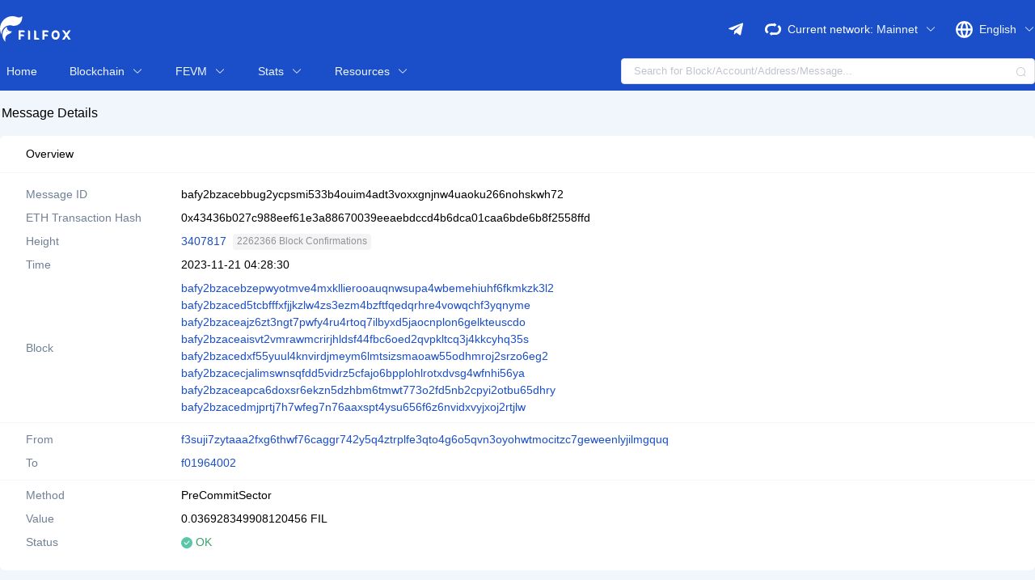

--- FILE ---
content_type: text/html; charset=utf-8
request_url: https://filfox.info/en/message/bafy2bzacebbug2ycpsmi533b4ouim4adt3voxxgnjnw4uaoku266nohskwh72
body_size: 6647
content:
<!doctype html>
<html data-n-head-ssr lang="en-US" data-n-head="%7B%22lang%22:%7B%22ssr%22:%22en-US%22%7D%7D">
  <head >
    <title>Message bafy2bzacebbug2ycpsmi533b4ouim4adt3voxxgnjnw4uaoku266nohskwh72 - Filfox</title><meta data-n-head="ssr" charset="utf-8"><meta data-n-head="ssr" name="viewport" content="width=device-width, initial-scale=1, user-scalable=no"><meta data-n-head="ssr" name="keywords" content="飞狐浏览器, Filfox, 飞狐区块浏览器, Filecoin, Filecoin Explorer, Filecoin 浏览器, FIL, IPFS, 6Block, 石榴矿池"><meta data-n-head="ssr" name="description" content="Filfox is a Filecoin blockchain explorer and data service platform, providing one-stop data services based on Filecoin, including various mining rankings, blockchain data queries, and visualization charts."><meta data-n-head="ssr" name="apple-mobile-web-app-capable" content="yes"><meta data-n-head="ssr" name="apple-mobile-web-app-status-bar-style" content="black-translucent"><meta data-n-head="ssr" name="apple-mobile-web-app-title" content="Filfox"><meta data-n-head="ssr" name="mobile-web-app-capable" content="yes"><meta data-n-head="ssr" name="theme-color" content="#1a4fc9"><meta data-n-head="ssr" name="application-name" content="Filfox"><meta data-n-head="ssr" data-hid="i18n-og" property="og:locale" content="en_US"><meta data-n-head="ssr" data-hid="i18n-og-alt-zh-CN" property="og:locale:alternate" content="zh_CN"><meta data-n-head="ssr" data-hid="i18n-og-alt-ko_KR" property="og:locale:alternate" content="ko_KR"><link data-n-head="ssr" rel="manifest" href="/dist/manifest.210c225a.json"><link data-n-head="ssr" rel="icon" href="/dist/icons/icon_64x64.5eb771.png"><link data-n-head="ssr" rel="apple-touch-icon" href="/dist/icons/icon_512x512.5eb771.png" sizes="512x512"><link data-n-head="ssr" data-hid="i18n-alt-en" rel="alternate" href="/en/message/bafy2bzacebbug2ycpsmi533b4ouim4adt3voxxgnjnw4uaoku266nohskwh72" hreflang="en"><link data-n-head="ssr" data-hid="i18n-alt-en-US" rel="alternate" href="/en/message/bafy2bzacebbug2ycpsmi533b4ouim4adt3voxxgnjnw4uaoku266nohskwh72" hreflang="en-US"><link data-n-head="ssr" data-hid="i18n-alt-zh" rel="alternate" href="/zh/message/bafy2bzacebbug2ycpsmi533b4ouim4adt3voxxgnjnw4uaoku266nohskwh72" hreflang="zh"><link data-n-head="ssr" data-hid="i18n-alt-zh-CN" rel="alternate" href="/zh/message/bafy2bzacebbug2ycpsmi533b4ouim4adt3voxxgnjnw4uaoku266nohskwh72" hreflang="zh-CN"><link data-n-head="ssr" data-hid="i18n-alt-ko_KR" rel="alternate" href="/ko/message/bafy2bzacebbug2ycpsmi533b4ouim4adt3voxxgnjnw4uaoku266nohskwh72" hreflang="ko_KR"><link data-n-head="ssr" data-hid="i18n-xd" rel="alternate" href="/en/message/bafy2bzacebbug2ycpsmi533b4ouim4adt3voxxgnjnw4uaoku266nohskwh72" hreflang="x-default"><link data-n-head="ssr" data-hid="i18n-can" rel="canonical" href="/en/message/bafy2bzacebbug2ycpsmi533b4ouim4adt3voxxgnjnw4uaoku266nohskwh72"><link rel="preload" href="/dist/a1dd0df.js" as="script"><link rel="preload" href="/dist/b524935.js" as="script"><link rel="preload" href="/dist/css/0bb9efe.css" as="style"><link rel="preload" href="/dist/9b407cd.js" as="script"><link rel="preload" href="/dist/css/c5213e3.css" as="style"><link rel="preload" href="/dist/b14d2ff.js" as="script"><link rel="preload" href="/dist/efbe983.js" as="script"><link rel="preload" href="/dist/2998e2d.js" as="script"><link rel="preload" href="/dist/7b44e50.js" as="script"><link rel="preload" href="/dist/css/68ccbff.css" as="style"><link rel="preload" href="/dist/6ccecc0.js" as="script"><link rel="preload" href="/dist/css/a8a8be3.css" as="style"><link rel="preload" href="/dist/0a76b22.js" as="script"><link rel="stylesheet" href="/dist/css/0bb9efe.css"><link rel="stylesheet" href="/dist/css/c5213e3.css"><link rel="stylesheet" href="/dist/css/68ccbff.css"><link rel="stylesheet" href="/dist/css/a8a8be3.css">
  </head>
  <body >
    <div data-server-rendered="true" id="__nuxt"><!----><div id="__layout"><div class="flex flex-col min-h-screen bg-background" data-v-6920a890><nav class="mx-auto bg-main h-28 w-full" data-v-6920a890><div class="flex h-16 container mx-auto items-center lg:pt-2 justify-between"><a href="/en" class="flex items-center lg:-ml-4 px-1 lg:px-4 nuxt-link-active"><img src="/dist/img/logo.23f26cb.svg" alt="filfox" class="h-6 lg:h-8"></a><div class="lg:hidden mx-3 md:mx-8 flex-1 el-input el-input--mini el-input--suffix"><!----><input type="text" autocomplete="off" placeholder="Search for Block/Account/Address/Message..." class="el-input__inner"><!----><span class="el-input__suffix"><span class="el-input__suffix-inner"><i class="el-input__icon el-icon-search"></i><!----><!----><!----></span><!----></span><!----><!----></div><div class="flex items-center"><a target="_blank" href="https://t.me/Filfoxofficial" class="hidden lg:block"><img src="[data-uri]" alt="telegram" class="w-6 lg:mr-6 mr-2"></a><div class="hidden lg:flex items-center mr-6"><img src="/dist/img/switchNet.739fcfc.svg" alt="net" class="w-5 mr-2"><p class="text-white text-sm mr-1"> Current network:  </p><div class="flex items-center mr-0 el-dropdown"><span class="el-dropdown-link text-background text-sm"> Mainnet <i class="el-icon-arrow-down el-icon--right"></i></span><ul class="el-dropdown-menu el-popper" style="display:none;"><li tabindex="-1" class="el-dropdown-menu__item"><!----> Mainnet </li><a href="https://calibration.filfox.info" target="_blank"><li tabindex="-1" class="el-dropdown-menu__item"><!----> Calibration </li></a></ul></div></div><div class="flex items-center"><img src="/dist/img/language.04dbcf4.svg" alt="china" class="mr-2 hidden lg:block"><div class="mr-3 lg:mr-0 flex items-center hidden lg:block el-dropdown"><span class="el-dropdown-link text-background text-sm"> English <i class="el-icon-arrow-down el-icon--right"></i></span><ul class="el-dropdown-menu el-popper" style="display:none;"><li tabindex="-1" class="el-dropdown-menu__item"><!----> 中文 </li><li tabindex="-1" class="el-dropdown-menu__item"><!----> English </li><li tabindex="-1" class="el-dropdown-menu__item"><!----> 한국어 </li></ul></div><button class="flex lg:hidden mr-4 sm:mr-0 items-center h-10"><img src="/dist/img/menu.c087a29.svg" alt="menu" class="cursor-pointer h-3"></button></div></div></div><div class="container flex h-12 px-0 mx-auto hidden lg:flex" data-v-2f052efb><a href="/en" class="flex items-center px-2 mr-2 xl:mr-3 nuxt-link-active" data-v-2f052efb><div class="text-sm text-background" data-v-2f052efb> Home </div></a><div class="flex items-center mx-2 xl:mx-3 el-dropdown" data-v-2f052efb><span class="px-2 text-sm el-dropdown-link text-background" data-v-2f052efb> Blockchain <i class="el-icon-arrow-down el-icon--right" data-v-2f052efb></i></span><ul class="el-dropdown-menu el-popper" style="display:none;" data-v-2f052efb><a href="/en/tipset" data-v-2f052efb><li tabindex="-1" class="el-dropdown-menu__item" data-v-2f052efb><!---->Tipsets</li></a><a href="/en/message" class="nuxt-link-active" data-v-2f052efb><li tabindex="-1" class="el-dropdown-menu__item" data-v-2f052efb><!---->Messages</li></a><a href="/en/rich-list" data-v-2f052efb><li tabindex="-1" class="el-dropdown-menu__item" data-v-2f052efb><!---->Rich List</li></a><a href="/en/deal" data-v-2f052efb><li tabindex="-1" class="el-dropdown-menu__item" data-v-2f052efb><!---->Deal List</li></a><a href="/en/mempool" data-v-2f052efb><li tabindex="-1" class="el-dropdown-menu__item" data-v-2f052efb><!---->Mempool</li></a><a href="/en/contract" data-v-2f052efb><li tabindex="-1" class="el-dropdown-menu__item" data-v-2f052efb><!---->Verify Contract</li></a></ul></div><div class="flex items-center mx-2 xl:mx-3 el-dropdown" data-v-2f052efb><span class="px-2 text-sm el-dropdown-link text-background" data-v-2f052efb> FEVM <i class="el-icon-arrow-down el-icon--right" data-v-2f052efb></i></span><ul class="el-dropdown-menu el-popper" style="display:none;" data-v-2f052efb><a href="/en/fevm/stats" data-v-2f052efb><li tabindex="-1" class="el-dropdown-menu__item" data-v-2f052efb><!---->FEVM Stats</li></a><a href="/en/fevm/verified-contracts" data-v-2f052efb><li tabindex="-1" class="el-dropdown-menu__item" data-v-2f052efb><!---->Verified Contracts</li></a><a href="/en/fns" data-v-2f052efb><li tabindex="-1" class="el-dropdown-menu__item" data-v-2f052efb><!---->FNS Lookup</li></a><a href="/en/fevm/navigation" data-v-2f052efb><li tabindex="-1" class="el-dropdown-menu__item" data-v-2f052efb><!---->Filecoin Ecosystem</li></a><a href="/en/tokens" data-v-2f052efb><li tabindex="-1" class="el-dropdown-menu__item" data-v-2f052efb><!---->Tokens</li></a><a href="/en/nfts" data-v-2f052efb><li tabindex="-1" class="el-dropdown-menu__item" data-v-2f052efb><!---->NFTs</li></a></ul></div><div class="flex items-center mx-2 xl:mx-3 el-dropdown" data-v-2f052efb><span class="px-2 text-sm el-dropdown-link text-background" data-v-2f052efb> Stats <i class="el-icon-arrow-down el-icon--right" data-v-2f052efb></i></span><ul class="el-dropdown-menu el-popper" style="display:none;" data-v-2f052efb><a href="/en/stats/miner" data-v-2f052efb><li tabindex="-1" class="el-dropdown-menu__item" data-v-2f052efb><!---->Mining Charts</li></a><a href="/en/stats/gas" data-v-2f052efb><li tabindex="-1" class="el-dropdown-menu__item" data-v-2f052efb><!---->Gas Stats</li></a><a href="/en/ranks" data-v-2f052efb><li tabindex="-1" class="el-dropdown-menu__item" data-v-2f052efb><!---->Top Miners</li></a></ul></div><div class="flex items-center mx-2 xl:mx-3 el-dropdown" data-v-2f052efb><span class="px-2 text-sm el-dropdown-link text-background" data-v-2f052efb> Resources <i class="el-icon-arrow-down el-icon--right" data-v-2f052efb></i></span><ul class="el-dropdown-menu el-popper" style="display:none;" data-v-2f052efb><a href="/en/tools" data-v-2f052efb><li tabindex="-1" class="el-dropdown-menu__item" data-v-2f052efb><!---->Tools</li></a><a href="/en/wiki/0" data-v-2f052efb><li tabindex="-1" class="el-dropdown-menu__item" data-v-2f052efb><!---->Wiki</li></a><a href="https://filfox.info/api/v1/docs/static/index.html" target="_blank" data-v-2f052efb><li tabindex="-1" class="el-dropdown-menu__item" data-v-2f052efb><!---->API Docs</li></a></ul></div><div class="flex-grow" data-v-2f052efb></div><div class="flex items-center xl:w-2/5 el-input el-input--small el-input--suffix lg:w-1/3" data-v-2f052efb><!----><input type="text" autocomplete="off" placeholder="Search for Block/Account/Address/Message..." class="el-input__inner"><!----><span class="el-input__suffix"><span class="el-input__suffix-inner"><i class="el-input__icon el-icon-search"></i><!----><!----><!----></span><!----></span><!----><!----></div></div><div class="flex flex-col pb-1 overflow-hidden bg-white border-b border-background lg:hidden hidden" data-v-b3b3f2b8><div class="mt-1 ml-4 mr-1" data-v-b3b3f2b8><div role="tablist" aria-multiselectable="true" class="el-collapse w-full" data-v-b3b3f2b8><div class="el-collapse-item" data-v-b3b3f2b8><div role="tab" aria-controls="el-collapse-content-5471" aria-describedby="el-collapse-content-5471"><div role="button" id="el-collapse-head-5471" tabindex="0" class="el-collapse-item__header">Blockchain<i class="el-collapse-item__arrow el-icon-arrow-right"></i></div></div><div role="tabpanel" aria-hidden="true" aria-labelledby="el-collapse-head-5471" id="el-collapse-content-5471" class="el-collapse-item__wrap" style="display:none;"><div class="el-collapse-item__content"><a href="/en/tipset" class="link" data-v-b3b3f2b8> Tipsets </a><a href="/en/message" class="link nuxt-link-active" data-v-b3b3f2b8> Messages </a><a href="/en/rich-list" class="link" data-v-b3b3f2b8> Rich List </a><a href="/en/deal" class="link" data-v-b3b3f2b8> Deal List </a><a href="/en/mempool" class="link" data-v-b3b3f2b8> Mempool </a><a href="/en/contract" class="link" data-v-b3b3f2b8> Verify Contract </a></div></div></div></div><div role="tablist" aria-multiselectable="true" class="el-collapse w-full" data-v-b3b3f2b8><div class="el-collapse-item" data-v-b3b3f2b8><div role="tab" aria-controls="el-collapse-content-2234" aria-describedby="el-collapse-content-2234"><div role="button" id="el-collapse-head-2234" tabindex="0" class="el-collapse-item__header">FEVM<i class="el-collapse-item__arrow el-icon-arrow-right"></i></div></div><div role="tabpanel" aria-hidden="true" aria-labelledby="el-collapse-head-2234" id="el-collapse-content-2234" class="el-collapse-item__wrap" style="display:none;"><div class="el-collapse-item__content"><a href="/en/fevm/stats" class="link" data-v-b3b3f2b8> FEVM Stats </a><a href="/en/fevm/verified-contracts" class="link" data-v-b3b3f2b8> Verified Contracts </a><a href="/en/fns" class="link" data-v-b3b3f2b8> FNS Lookup </a><a href="/en/fevm/navigation" class="link" data-v-b3b3f2b8> Filecoin Ecosystem </a><a href="/en/tokens" class="link" data-v-b3b3f2b8> Tokens </a><a href="/en/nfts" class="link" data-v-b3b3f2b8> NFTs </a></div></div></div></div><div role="tablist" aria-multiselectable="true" class="el-collapse w-full" data-v-b3b3f2b8><div class="el-collapse-item" data-v-b3b3f2b8><div role="tab" aria-controls="el-collapse-content-8632" aria-describedby="el-collapse-content-8632"><div role="button" id="el-collapse-head-8632" tabindex="0" class="el-collapse-item__header">Stats<i class="el-collapse-item__arrow el-icon-arrow-right"></i></div></div><div role="tabpanel" aria-hidden="true" aria-labelledby="el-collapse-head-8632" id="el-collapse-content-8632" class="el-collapse-item__wrap" style="display:none;"><div class="el-collapse-item__content"><a href="/en/stats/miner" class="link" data-v-b3b3f2b8> Mining Charts </a><a href="/en/stats/gas" class="link" data-v-b3b3f2b8> Gas Stats </a><a href="/en/ranks" class="link" data-v-b3b3f2b8> Top Miners </a></div></div></div></div><div role="tablist" aria-multiselectable="true" class="el-collapse w-full" data-v-b3b3f2b8><div class="el-collapse-item" data-v-b3b3f2b8><div role="tab" aria-controls="el-collapse-content-1524" aria-describedby="el-collapse-content-1524"><div role="button" id="el-collapse-head-1524" tabindex="0" class="el-collapse-item__header">Resources<i class="el-collapse-item__arrow el-icon-arrow-right"></i></div></div><div role="tabpanel" aria-hidden="true" aria-labelledby="el-collapse-head-1524" id="el-collapse-content-1524" class="el-collapse-item__wrap" style="display:none;"><div class="el-collapse-item__content"><a href="/en/tools" class="link" data-v-b3b3f2b8> Tools </a><a href="/en/wiki/0" class="link" data-v-b3b3f2b8> Wiki </a><a href="https://filfox.info/api/v1/docs/static/index.html" target="_blank" data-v-b3b3f2b8><li tabindex="-1" class="el-dropdown-menu__item" data-v-b3b3f2b8><!---->API Docs</li></a></div></div></div></div><div class="block py-2 text-sm cursor-pointer ranks" data-v-b3b3f2b8><a href="https://t.me/Filfoxofficial" target="_blank" data-v-b3b3f2b8> Telegram </a></div><div role="tablist" aria-multiselectable="true" class="el-collapse w-full" data-v-b3b3f2b8><div class="el-collapse-item" data-v-b3b3f2b8><div role="tab" aria-controls="el-collapse-content-1428" aria-describedby="el-collapse-content-1428"><div role="button" id="el-collapse-head-1428" tabindex="0" class="el-collapse-item__header">Language<i class="el-collapse-item__arrow el-icon-arrow-right"></i></div></div><div role="tabpanel" aria-hidden="true" aria-labelledby="el-collapse-head-1428" id="el-collapse-content-1428" class="el-collapse-item__wrap" style="display:none;"><div class="el-collapse-item__content"><p class="cursor-pointer link" data-v-b3b3f2b8> 中文 </p><p class="cursor-pointer link" data-v-b3b3f2b8> English </p><p class="cursor-pointer link" data-v-b3b3f2b8> 한국어 </p></div></div></div></div></div></div><div class="flex flex-grow"></div></nav><div class="container mx-auto text-sm flex-grow" data-v-6920a890><div class="mt-4 px-4 lg:px-0.5 font-medium lg:text-base"> Message Details </div><div class="pb-4 bg-white lg:rounded-md my-4" data-v-83713b80><div class="px-4 lg:px-8 py-3 border-b border-background" data-v-83713b80> Overview </div><!----><!----><dl class="message-item pt-2" data-v-83713b80><dt class="message-key" data-v-83713b80> Message ID </dt><dd class="message-value" data-v-83713b80><span class="filecoin-link plain" data-v-83713b80 data-v-83713b80>bafy2bzacebbug2ycpsmi533b4ouim4adt3voxxgnjnw4uaoku266nohskwh72</span></dd></dl><dl class="message-item" data-v-83713b80><dt class="message-key" data-v-83713b80> ETH Transaction Hash </dt><dd class="message-value" data-v-83713b80> 0x43436b027c988eef61e3a88670039eeaebdccd4b6dca01caa6bde6b8f2558ffd </dd></dl><dl class="message-item" data-v-83713b80><dt class="message-key" data-v-83713b80> Height </dt><dd class="message-value" data-v-83713b80><a href="/en/tipset/3407817" class="text-main filecoin-link text-filecoin" data-v-83713b80>3407817</a><span class="ml-2 border-none el-tag el-tag--info el-tag--mini el-tag--light" data-v-83713b80> 2262366 Block Confirmations </span></dd></dl><dl class="message-item" data-v-83713b80><dt class="message-key" data-v-83713b80> Time </dt><dd class="message-value" data-v-83713b80> 2023-11-21 12:28:30 </dd></dl><!----><dl class="message-item" data-v-83713b80><dt class="message-key items-center" data-v-83713b80> Block </dt><dd class="mr-4" data-v-83713b80><p class="items-center flex text-main" data-v-83713b80><a href="/en/block/bafy2bzacebzepwyotmve4mxkllierooauqnwsupa4wbemehiuhf6fkmkzk3l2" class="filecoin-link text-filecoin" data-v-83713b80>bafy2bzacebzepwyotmve4mxkllierooauqnwsupa4wbemehiuhf6fkmkzk3l2</a></p><p class="items-center flex text-main" data-v-83713b80><a href="/en/block/bafy2bzaced5tcbfffxfjjkzlw4zs3ezm4bzftfqedqrhre4vowqchf3yqnyme" class="filecoin-link text-filecoin" data-v-83713b80>bafy2bzaced5tcbfffxfjjkzlw4zs3ezm4bzftfqedqrhre4vowqchf3yqnyme</a></p><p class="items-center flex text-main" data-v-83713b80><a href="/en/block/bafy2bzaceajz6zt3ngt7pwfy4ru4rtoq7ilbyxd5jaocnplon6gelkteuscdo" class="filecoin-link text-filecoin" data-v-83713b80>bafy2bzaceajz6zt3ngt7pwfy4ru4rtoq7ilbyxd5jaocnplon6gelkteuscdo</a></p><p class="items-center flex text-main" data-v-83713b80><a href="/en/block/bafy2bzaceaisvt2vmrawmcrirjhldsf44fbc6oed2qvpkltcq3j4kkcyhq35s" class="filecoin-link text-filecoin" data-v-83713b80>bafy2bzaceaisvt2vmrawmcrirjhldsf44fbc6oed2qvpkltcq3j4kkcyhq35s</a></p><p class="items-center flex text-main" data-v-83713b80><a href="/en/block/bafy2bzacedxf55yuul4knvirdjmeym6lmtsizsmaoaw55odhmroj2srzo6eg2" class="filecoin-link text-filecoin" data-v-83713b80>bafy2bzacedxf55yuul4knvirdjmeym6lmtsizsmaoaw55odhmroj2srzo6eg2</a></p><p class="items-center flex text-main" data-v-83713b80><a href="/en/block/bafy2bzacecjalimswnsqfdd5vidrz5cfajo6bpplohlrotxdvsg4wfnhi56ya" class="filecoin-link text-filecoin" data-v-83713b80>bafy2bzacecjalimswnsqfdd5vidrz5cfajo6bpplohlrotxdvsg4wfnhi56ya</a></p><p class="items-center flex text-main" data-v-83713b80><a href="/en/block/bafy2bzaceapca6doxsr6ekzn5dzhbm6tmwt773o2fd5nb2cpyi2otbu65dhry" class="filecoin-link text-filecoin" data-v-83713b80>bafy2bzaceapca6doxsr6ekzn5dzhbm6tmwt773o2fd5nb2cpyi2otbu65dhry</a></p><p class="items-center flex text-main" data-v-83713b80><a href="/en/block/bafy2bzacedmjprtj7h7wfeg7n76aaxspt4ysu656f6z6nvidxvyjxoj2rtjlw" class="filecoin-link text-filecoin" data-v-83713b80>bafy2bzacedmjprtj7h7wfeg7n76aaxspt4ysu656f6z6nvidxvyjxoj2rtjlw</a></p></dd></dl><dl class="message-item border-t border-background pt-2.5" data-v-83713b80><dt class="message-key" data-v-83713b80> From </dt><dd class="message-value" data-v-83713b80><span class="text-main" data-v-83713b80><span><span class="el-tooltip"><a href="/en/address/f3suji7zytaaa2fxg6thwf76caggr742y5q4ztrplfe3qto4g6o5qvn3oyohwtmocitzc7geweenlyjilmgquq" class="text-filecoin"> f3suji7zytaaa2fxg6thwf76caggr742y5q4ztrplfe3qto4g6o5qvn3oyohwtmocitzc7geweenlyjilmgquq </a></span><a href="https://app.fns.space/domain/" target="_blank" class="cursor-pointer text-main hover:opacity-75"></a></span></span><div class="flex justify-center items-center" data-v-57a10158 data-v-83713b80>  </div></dd></dl><dl class="message-item border-b border-background pb-2.5" data-v-83713b80><dt class="message-key" data-v-83713b80> To </dt><dd class="message-value" data-v-83713b80><span class="text-main" data-v-83713b80><span><span class="el-tooltip"><a href="/en/address/f01964002" class="text-filecoin"> f01964002 </a></span><a href="https://app.fns.space/domain/" target="_blank" class="cursor-pointer text-main hover:opacity-75"></a></span></span><div class="flex justify-center items-center" data-v-57a10158 data-v-83713b80>  </div></dd></dl><dl class="message-item" data-v-83713b80><dt class="message-key" data-v-83713b80> Method </dt><dd class="message-value" data-v-83713b80> PreCommitSector </dd></dl><!----><dl class="message-item" data-v-83713b80><dt class="message-key" data-v-83713b80> Value </dt><dd class="message-value" data-v-83713b80> 0.036928349908120456 FIL </dd></dl><dl class="message-item" data-v-83713b80><dt class="message-key" data-v-83713b80> Status </dt><dd class="message-value text-green-600" data-v-83713b80><img src="[data-uri]" class="mr-1 w-3 h-3 lg:w-3.5 lg:h-3.5" data-v-83713b80>OK </dd></dl><!----></div><div class="my-4 bg-white lg:rounded-md overflow-hidden"><div class="px-4 lg:px-8 py-4 border-b border-background"><button type="button" class="el-button el-button--default el-button--mini is-round"><!----><!----><span><span class="flex items-center font-normal text-sm"> Transactions <!----></span></span></button><button type="button" class="el-button el-button--default el-button--mini is-round"><!----><!----><span><span class="flex items-center font-normal text-sm"> Internal Transfer <!----></span></span></button><button type="button" class="el-button el-button--default el-button--mini is-round"><!----><!----><span><span class="flex items-center font-normal text-sm"> Others <!----></span></span></button></div><!----><!----><!----><!----></div></div><div class="bg-footer px-4 xl:px-0 text-xs" data-v-6920a890><div class="container mx-auto"><div class="lg:flex lg:justify-between py-4"><div class="flex flex-col justify-between"><div class="mt-2"><a href="/en" class="nuxt-link-active"><img src="/dist/img/logo.23f26cb.svg" alt="filFox.info" class="h-6"></a></div><div class="text-footerText mt-4 lg:mt-0"><p> Filfox is a Filecoin blockchain explorer and data service platform, providing one-stop data services based on Filecoin, including various mining rankings, blockchain data queries, and visualization charts. </p><p class="mt-4"> Contact: contact@filfox.io </p></div></div><div class="md:flex lg:block xl:flex"><div class="flex flex-row flex-grow-0 mt-4 lg:mt-0"><!----></div></div></div><footer class="text-gray-300 text-opacity-25 mx-auto border-t border-gray-300 border-opacity-25 py-3 px-6 text-center"> © 2020 FilFox Project. All Rights Reserved. <br><a href="https://beian.miit.gov.cn/" target="_blank">沪ICP备2024102876号-1</a></footer></div></div><button type="button" class="el-button app-download-button sm:hidden fixed bottom-0 mb-4 w-48 left-1/2 -ml-24 text-xs el-button--primary is-round" data-v-5c5ae86d data-v-6920a890><!----><!----><span> DOWNLOAD/OPEN APP </span></button><!----></div></div></div><script>window.__NUXT__=(function(a,b,c,d,e,f,g,h,i,j){return {layout:"default",data:[{message:{cid:"bafy2bzacebbug2ycpsmi533b4ouim4adt3voxxgnjnw4uaoku266nohskwh72",height:3407817,timestamp:1700540910,confirmations:2262366,blocks:["bafy2bzacebzepwyotmve4mxkllierooauqnwsupa4wbemehiuhf6fkmkzk3l2","bafy2bzaced5tcbfffxfjjkzlw4zs3ezm4bzftfqedqrhre4vowqchf3yqnyme","bafy2bzaceajz6zt3ngt7pwfy4ru4rtoq7ilbyxd5jaocnplon6gelkteuscdo","bafy2bzaceaisvt2vmrawmcrirjhldsf44fbc6oed2qvpkltcq3j4kkcyhq35s","bafy2bzacedxf55yuul4knvirdjmeym6lmtsizsmaoaw55odhmroj2srzo6eg2","bafy2bzacecjalimswnsqfdd5vidrz5cfajo6bpplohlrotxdvsg4wfnhi56ya","bafy2bzaceapca6doxsr6ekzn5dzhbm6tmwt773o2fd5nb2cpyi2otbu65dhry","bafy2bzacedmjprtj7h7wfeg7n76aaxspt4ysu656f6z6nvidxvyjxoj2rtjlw"],version:a,from:b,fromId:c,fromActor:"account",to:d,toId:d,toActor:"storageminer",nonce:17564,value:e,gasLimit:46111430,gasFeeCap:"101255",gasPremium:"100201",method:"PreCommitSector",methodNumber:6,evmMethod:f,params:"0x8a081976e0d82a5829000182e20381e80220ba746d5611bfe6508ca6048fec19e7793a946695f1fcfa94dcd175130f11bf3e1a0033fabb811a03cf8dc11a004bbabdf4000000",receipt:{exitCode:a,return:"0x",gasUsed:36954384},size:158,error:f,baseFee:"112",fee:{baseFeeBurn:"4138891008",overEstimationBurn:"151575088",minerPenalty:"0",minerTip:g,refund:"44310981124"},transfers:[{from:b,fromId:c,to:h,toId:h,value:g,type:"miner-fee"},{from:b,fromId:c,to:i,toId:i,toTag:{name:"Burn Account",signed:false},value:"4290466096",type:"burn-fee"},{from:b,fromId:c,to:d,toId:d,value:e,type:"transfer"}],ethTransactionHash:"0x43436b027c988eef61e3a88670039eeaebdccd4b6dca01caa6bde6b8f2558ffd",eventLogCount:a,subcallCount:3,tokenTransfers:[]}}],fetch:{},error:j,state:{blockchain:{height:5670182},dapp:{rank:a},i18n:{routeParams:{}}},serverRendered:true,routePath:"\u002Fen\u002Fmessage\u002Fbafy2bzacebbug2ycpsmi533b4ouim4adt3voxxgnjnw4uaoku266nohskwh72",config:{_app:{basePath:"\u002F",assetsPath:"\u002Fdist\u002F",cdnURL:j}}}}(0,"f3suji7zytaaa2fxg6thwf76caggr742y5q4ztrplfe3qto4g6o5qvn3oyohwtmocitzc7geweenlyjilmgquq","f01963981","f01964002","36928349908120458","","4620411397430","f02322031","f099",null));</script><script src="/dist/a1dd0df.js" defer></script><script src="/dist/efbe983.js" defer></script><script src="/dist/2998e2d.js" defer></script><script src="/dist/7b44e50.js" defer></script><script src="/dist/6ccecc0.js" defer></script><script src="/dist/0a76b22.js" defer></script><script src="/dist/b524935.js" defer></script><script src="/dist/9b407cd.js" defer></script><script src="/dist/b14d2ff.js" defer></script>
  </body>
</html>


--- FILE ---
content_type: text/css
request_url: https://filfox.info/dist/css/68ccbff.css
body_size: 217
content:
.mobile[data-v-57a10158]{display:flex;margin-left:.25rem;padding-left:.5rem;padding-right:.5rem;border-radius:9999px;align-items:center;overflow:hidden}@media (min-width:1024px){.mobile[data-v-57a10158]{display:none}}

--- FILE ---
content_type: text/css
request_url: https://filfox.info/dist/css/a8a8be3.css
body_size: 1953
content:
.message-item[data-v-83713b80]{display:flex;align-items:center;margin-top:.5rem;margin-bottom:.5rem}.message-item .message-key[data-v-83713b80]{width:14rem;flex-shrink:0;padding-left:2rem;padding-right:.5rem;--text-opacity:1;color:#718096;color:rgba(113,128,150,var(--text-opacity))}.message-item .message-value[data-v-83713b80]{margin-right:2rem;display:flex;flex-direction:row;align-items:center}@media (max-width:500px){.message-item[data-v-83713b80]{font-size:.75rem}.message-item .message-key[data-v-83713b80]{padding-left:1rem;width:7rem;word-break:break-all}.message-item .message-value[data-v-83713b80]{margin-right:1rem;word-break:break-all}}.message-item[data-v-7e16f602]{display:flex;align-items:center;margin-top:.5rem;margin-bottom:.5rem}.message-item .message-key[data-v-7e16f602]{width:14rem;flex-shrink:0;padding-left:2rem;padding-right:.5rem;--text-opacity:1;color:#718096;color:rgba(113,128,150,var(--text-opacity))}.message-item .message-value[data-v-7e16f602]{margin-right:2rem;display:flex;flex-direction:row;align-items:center}@media (max-width:500px){.message-item[data-v-7e16f602]{font-size:.75rem}.message-item .message-key[data-v-7e16f602]{padding-left:1rem;width:6rem;word-break:break-all}.message-item .message-value[data-v-7e16f602]{margin-right:1rem;word-break:break-all}}.message-item[data-v-7dd4cbc0]{display:flex;align-items:center;margin-top:.5rem;margin-bottom:.5rem}.message-item .message-key[data-v-7dd4cbc0]{width:14rem;flex-shrink:0;padding-left:2rem;padding-right:.5rem;--text-opacity:1;color:#718096;color:rgba(113,128,150,var(--text-opacity))}.message-item .message-value[data-v-7dd4cbc0]{margin-right:2rem;display:flex;flex-direction:row;align-items:center}@media (max-width:500px){.message-item[data-v-7dd4cbc0]{font-size:.75rem}.message-item .message-key[data-v-7dd4cbc0]{padding-left:1rem;width:9rem;word-break:break-all}.message-item .message-value[data-v-7dd4cbc0]{margin-right:1rem;word-break:break-all}}

--- FILE ---
content_type: text/css
request_url: https://filfox.info/dist/css/74d79ad.css
body_size: 492
content:
.mobile[data-v-57a10158]{display:flex;margin-left:.25rem;padding-left:.5rem;padding-right:.5rem;border-radius:9999px;align-items:center;overflow:hidden}@media (min-width:1024px){.mobile[data-v-57a10158]{display:none}}.block-item[data-v-02245ee8]{font-size:.75rem;margin:.25rem 1rem}.block-item[data-v-02245ee8],.message-item[data-v-02245ee8]{display:flex;justify-content:space-between;align-items:center}.message-item[data-v-02245ee8]{margin-left:.75rem;margin-right:.75rem;margin-top:.25rem}

--- FILE ---
content_type: text/css
request_url: https://filfox.info/dist/css/5a37ed1.css
body_size: 527
content:
.el-tooltip__popper{--bg-opacity:1!important;background-color:#1a4fc9!important;background-color:rgba(26,79,201,var(--bg-opacity))!important;.popper__arrow,.popper__arrow:after{border-top-color:#1a4fc9!important}}@-webkit-keyframes spin-data-v-b0a7a6ce{0%{transform:rotate(0deg)}to{transform:rotate(1turn)}}@keyframes spin-data-v-b0a7a6ce{0%{transform:rotate(0deg)}to{transform:rotate(1turn)}}.loading[data-v-b0a7a6ce]{-webkit-animation:spin-data-v-b0a7a6ce 2s linear infinite;animation:spin-data-v-b0a7a6ce 2s linear infinite}

--- FILE ---
content_type: text/css
request_url: https://filfox.info/dist/css/68ccbff.css
body_size: 217
content:
.mobile[data-v-57a10158]{display:flex;margin-left:.25rem;padding-left:.5rem;padding-right:.5rem;border-radius:9999px;align-items:center;overflow:hidden}@media (min-width:1024px){.mobile[data-v-57a10158]{display:none}}

--- FILE ---
content_type: application/javascript
request_url: https://filfox.info/dist/cb258e3.js
body_size: 5205
content:
(window.webpackJsonp=window.webpackJsonp||[]).push([[187],{1146:function(n,t,e){n.exports=function(){"use strict";function n(n,t){if(!(n instanceof t))throw new TypeError("Cannot call a class as a function")}function t(n,t){for(var i=0;i<t.length;i++){var e=t[i];e.enumerable=e.enumerable||!1,e.configurable=!0,"value"in e&&(e.writable=!0),Object.defineProperty(n,e.key,e)}}function e(n,e,o){return e&&t(n.prototype,e),o&&t(n,o),n}function o(n,t,e){return t in n?Object.defineProperty(n,t,{value:e,enumerable:!0,configurable:!0,writable:!0}):n[t]=e,n}function c(){return(c=Object.assign||function(n){for(var i=1;i<arguments.length;i++){var source=arguments[i];for(var t in source)Object.prototype.hasOwnProperty.call(source,t)&&(n[t]=source[t])}return n}).apply(this,arguments)}var r,d,iframe,l=navigator.userAgent||"",f=function(n,t){for(var e=window.isNaN,o=n.split("."),c=t.split("."),i=0;i<3;i++){var r=Number(o[i]),d=Number(c[i]);if(r>d)return 1;if(d>r)return-1;if(!e(r)&&e(d))return 1;if(e(r)&&!e(d))return-1}return 0},h=function(){var n=navigator.appVersion.match(/OS (\d+)_(\d+)_?(\d+)?/);return Number.parseInt(n[1],10)},v=function(){return navigator.appVersion.match(/micromessenger\/(\d+\.\d+\.\d+)/i)[1]},m=/android/i.test(l),y=/iphone|ipad|ipod/i.test(l),k=/micromessenger\/([\d.]+)/i.test(l),w=/(weibo).*weibo__([\d.]+)/i.test(l),O=/(baiduboxapp)\/([\d.]+)/i.test(l),T=/qq\/([\d.]+)/i.test(l),C=/(qqbrowser)\/([\d.]+)/i.test(l),U=/qzone\/.*_qz_([\d.]+)/i.test(l),_=/chrome\/[\d.]+ mobile safari\/[\d.]+/i.test(l)&&m&&l.indexOf("Version")<0;function j(param){var n=void 0!==param?Object.keys(param).map((function(n){return"".concat(n,"=").concat(param[n])})).join("&"):"";return n?"?".concat(n):""}function I(n,t){var path=n.path,param=n.param,e=t.scheme,o=t.buildScheme;if(void 0!==o)return o(n,t);var c=e.host,r=e.port,d=e.protocol,l=r?":".concat(r):"",f=c?"".concat(c).concat(l,"/"):"",h=j(param);return"".concat(d,"://").concat(f).concat(path).concat(h)}function S(n,t){var e=t.outChain,o=I(n,t);if(void 0!==e&&e){var c=e.protocol,path=e.path,r=e.key;o="".concat(c,"://").concat(path,"?").concat(r,"=").concat(encodeURIComponent(o))}return o}function x(n,t){var e=t.outChain,o=t.intent,c=t.fallback;if(void 0===o)return"";var r=Object.keys(o).map((function(n){return"".concat(n,"=").concat(o[n],";")})).join(""),d="#Intent;".concat(r,"S.browser_fallback_url=").concat(encodeURIComponent(c),";end;"),l=I(n,t);if(void 0!==e&&e){var path=e.path,f=e.key;return"intent://".concat(path,"?").concat(f,"=").concat(encodeURIComponent(l)).concat(d)}return l=l.slice(l.indexOf("//")+2),"intent://".concat(l).concat(d)}function A(n,t){var e=t.universal;if(void 0===e)return"";var o=e.host,c=e.pathKey,path=n.path,r=j(n.param),d="https://".concat(o,"/").concat(path).concat(r),l="https://".concat(o,"?").concat(c,"=").concat(path).concat(r.replace("?","&"));return c?l:d}function E(n,t){var e=S(n,t);return"".concat(t.yingyongbao,"&android_schema=").concat(encodeURIComponent(e))}function F(){"undefined"!=typeof document&&(void 0!==document.hidden?(r="hidden",d="visibilitychange"):void 0!==document.msHidden?(r="msHidden",d="msvisibilitychange"):void 0!==document.webkitHidden&&(r="webkitHidden",d="webkitvisibilitychange"))}function N(){return void 0!==r&&document[r]}function H(n){window.top.location.href=n}function L(n){var t=document.createElement("a");t.setAttribute("href",n),t.style.display="none",document.body.appendChild(t),t.click()}function R(n){iframe||((iframe=document.createElement("iframe")).style.cssText="display:none;border:0;width:0;height:0;",document.body.append(iframe)),iframe.src=n}function Y(n,t){var e=setTimeout((function(){N()||n()}),t);void 0!==d?document.addEventListener(d,(function(){clearTimeout(e)})):window.addEventListener("pagehide",(function(){clearTimeout(e)}))}return F(),function(){function t(e){n(this,t),o(this,"options",void 0);var r={timeout:2e3};this.options=c(r,e)}return e(t,[{key:"generateScheme",value:function(n){return S(n,this.options)}},{key:"generateIntent",value:function(n){return x(n,this.options)}},{key:"generateUniversalLink",value:function(n){return A(n,this.options)}},{key:"generateYingYongBao",value:function(n){return E(n,this.options)}},{key:"checkOpen",value:function(n){var t=this.options,e=t.logFunc;return Y((function(){void 0!==e&&e("failure"),n()}),t.timeout)}},{key:"fallToAppStore",value:function(){var n=this;this.checkOpen((function(){H(n.options.appstore)}))}},{key:"fallToFbUrl",value:function(){var n=this;this.checkOpen((function(){H(n.options.fallback)}))}},{key:"fallToCustomCb",value:function(n){this.checkOpen((function(){n()}))}},{key:"open",value:function(n){var t,e=this.options,o=e.universal,c=e.appstore,r=e.logFunc,d=e.intent,l=n.callback,m=void 0!==o,j=this.generateScheme(n);void 0!==r&&r("pending"),y?k&&-1===f(v(),"7.0.5")||w?H(c):h()<9?(R(j),t=this.fallToAppStore):!m||T||C||U?(L(j),t=this.fallToAppStore):H(this.generateUniversalLink(n)):k&&void 0!==this.options.yingyongbao?H(this.generateYingYongBao(n)):_?void 0!==d?H(this.generateIntent(n)):(H(j),t=this.fallToFbUrl):k||O||w||U?H(this.options.fallback):(R(j),t=this.fallToFbUrl),void 0===l?t&&t.call(this):this.fallToCustomCb(l)}}]),t}()}()}}]);

--- FILE ---
content_type: text/plain; charset=utf-8
request_url: https://filfox.info/rpc/v1
body_size: 43
content:
{"id":42,"jsonrpc":"2.0","result":"0x13a"}


--- FILE ---
content_type: application/javascript
request_url: https://filfox.info/dist/8bd55be.js
body_size: 37908
content:
(window.webpackJsonp=window.webpackJsonp||[]).push([[6],{1104:function(t,e,n){var o=n(456);n(1105),n(1106);var r=n(1110),l=n(1111),c=n(1112);n(834),o.registerVisual(r("line","circle","line")),o.registerLayout(l("line")),o.registerProcessor(o.PRIORITY.PROCESSOR.STATISTIC,c("line"))},1105:function(t,e,n){n(471).__DEV__;var o=n(690),r=n(685).extend({type:"series.line",dependencies:["grid","polar"],getInitialData:function(option,t){return o(this.getSource(),this,{useEncodeDefaulter:!0})},defaultOption:{zlevel:0,z:2,coordinateSystem:"cartesian2d",legendHoverLink:!0,hoverAnimation:!0,clip:!0,label:{position:"top"},lineStyle:{width:2,type:"solid"},step:!1,smooth:!1,smoothMonotone:null,symbol:"emptyCircle",symbolSize:4,symbolRotate:null,showSymbol:!0,showAllSymbol:"auto",connectNulls:!1,sampling:"none",animationEasing:"linear",progressive:0,hoverLayerThreshold:1/0}});t.exports=r},1106:function(t,e,n){n(471).__DEV__;var o=n(418),r=n(680).fromPoints,l=n(1107),c=n(830),h=n(1108),d=n(463),f=n(458),m=n(1109),y=m.Polyline,v=m.Polygon,x=n(688),S=n(832),O=S.prepareDataCoordInfo,_=S.getStackedOnPoint,A=n(833),w=A.createGridClipPath,k=A.createPolarClipPath;function I(t,e){if(t.length===e.length){for(var i=0;i<t.length;i++){var n=t[i],o=e[i];if(n[0]!==o[0]||n[1]!==o[1])return}return!0}}function N(t,e){var n=[],o=[],l=[],c=[];return r(t,n,o),r(e,l,c),Math.max(Math.abs(n[0]-l[0]),Math.abs(n[1]-l[1]),Math.abs(o[0]-c[0]),Math.abs(o[1]-c[1]))}function P(t){return"number"==typeof t?t:t?.5:0}function z(t,e,n){for(var o=e.getBaseAxis(),r="x"===o.dim||"radius"===o.dim?0:1,l=[],i=0;i<t.length-1;i++){var c=t[i+1],h=t[i];l.push(h);var d=[];switch(n){case"end":d[r]=c[r],d[1-r]=h[1-r],l.push(d);break;case"middle":var f=(h[r]+c[r])/2,m=[];d[r]=m[r]=f,d[1-r]=h[1-r],m[1-r]=c[1-r],l.push(d),l.push(m);break;default:d[r]=h[r],d[1-r]=c[1-r],l.push(d)}}return t[i]&&l.push(t[i]),l}function M(t,data,e){var n=t.get("showAllSymbol"),r="auto"===n;if(!n||r){var l=e.getAxesByScale("ordinal")[0];if(l&&(!r||!function(t,data){var e=t.getExtent(),n=Math.abs(e[1]-e[0])/t.scale.count();isNaN(n)&&(n=0);for(var o=data.count(),r=Math.max(1,Math.round(o/5)),l=0;l<o;l+=r)if(1.5*c.getSymbolSize(data,l)[t.isHorizontal()?1:0]>n)return!1;return!0}(l,data))){var h=data.mapDimension(l.dim),d={};return o.each(l.getViewLabels(),(function(t){d[t.tickValue]=1})),function(t){return!d.hasOwnProperty(data.get(h,t))}}}}function D(t,e,n){if("cartesian2d"===t.type){var o=t.getBaseAxis().isHorizontal(),r=w(t,e,n);if(!n.get("clip",!0)){var l=r.shape,c=Math.max(l.width,l.height);o?(l.y-=c,l.height+=2*c):(l.x-=c,l.width+=2*c)}return r}return k(t,e,n)}var C=x.extend({type:"line",init:function(){var t=new d.Group,e=new l;this.group.add(e.group),this._symbolDraw=e,this._lineGroup=t},render:function(t,e,n){var r=t.coordinateSystem,l=this.group,data=t.getData(),c=t.getModel("lineStyle"),h=t.getModel("areaStyle"),f=data.mapArray(data.getItemLayout),m="polar"===r.type,y=this._coordSys,v=this._symbolDraw,polyline=this._polyline,polygon=this._polygon,x=this._lineGroup,S=t.get("animation"),A=!h.isEmpty(),w=h.get("origin"),k=function(t,data,e){if(!e.valueDim)return[];for(var n=[],o=0,r=data.count();o<r;o++)n.push(_(e,t,data,o));return n}(r,data,O(r,data,w)),N=t.get("showSymbol"),C=N&&!m&&M(t,data,r),E=this._data;E&&E.eachItemGraphicEl((function(t,e){t.__temp&&(l.remove(t),E.setItemGraphicEl(e,null))})),N||v.remove(),l.add(x);var j,L=!m&&t.get("step");r&&r.getArea&&t.get("clip",!0)&&(null!=(j=r.getArea()).width?(j.x-=.1,j.y-=.1,j.width+=.2,j.height+=.2):j.r0&&(j.r0-=.5,j.r1+=.5)),this._clipShapeForSymbol=j,polyline&&y.type===r.type&&L===this._step?(A&&!polygon?polygon=this._newPolygon(f,k,r,S):polygon&&!A&&(x.remove(polygon),polygon=this._polygon=null),x.setClipPath(D(r,!1,t)),N&&v.updateData(data,{isIgnore:C,clipShape:j}),data.eachItemGraphicEl((function(t){t.stopAnimation(!0)})),I(this._stackedOnPoints,k)&&I(this._points,f)||(S?this._updateAnimation(data,k,r,n,L,w):(L&&(f=z(f,r,L),k=z(k,r,L)),polyline.setShape({points:f}),polygon&&polygon.setShape({points:f,stackedOnPoints:k})))):(N&&v.updateData(data,{isIgnore:C,clipShape:j}),L&&(f=z(f,r,L),k=z(k,r,L)),polyline=this._newPolyline(f,r,S),A&&(polygon=this._newPolygon(f,k,r,S)),x.setClipPath(D(r,!0,t)));var T=function(data,t){var e=data.getVisual("visualMeta");if(e&&e.length&&data.count()&&"cartesian2d"===t.type){for(var n,r,i=e.length-1;i>=0;i--){var l=e[i].dimension,c=data.dimensions[l],h=data.getDimensionInfo(c);if("x"===(n=h&&h.coordDim)||"y"===n){r=e[i];break}}if(r){var f=t.getAxis(n),m=o.map(r.stops,(function(t){return{coord:f.toGlobalCoord(f.dataToCoord(t.value)),color:t.color}})),y=m.length,v=r.outerColors.slice();y&&m[0].coord>m[y-1].coord&&(m.reverse(),v.reverse());var x=m[0].coord-10,S=m[y-1].coord+10,O=S-x;if(O<.001)return"transparent";o.each(m,(function(t){t.offset=(t.coord-x)/O})),m.push({offset:y?m[y-1].offset:.5,color:v[1]||"transparent"}),m.unshift({offset:y?m[0].offset:.5,color:v[0]||"transparent"});var _=new d.LinearGradient(0,0,0,0,m,!0);return _[n]=x,_[n+"2"]=S,_}}}(data,r)||data.getVisual("color");polyline.useStyle(o.defaults(c.getLineStyle(),{fill:"none",stroke:T,lineJoin:"bevel"}));var F=t.get("smooth");if(F=P(t.get("smooth")),polyline.setShape({smooth:F,smoothMonotone:t.get("smoothMonotone"),connectNulls:t.get("connectNulls")}),polygon){var V=data.getCalculationInfo("stackedOnSeries"),R=0;polygon.useStyle(o.defaults(h.getAreaStyle(),{fill:T,opacity:.7,lineJoin:"bevel"})),V&&(R=P(V.get("smooth"))),polygon.setShape({smooth:F,stackedOnSmooth:R,smoothMonotone:t.get("smoothMonotone"),connectNulls:t.get("connectNulls")})}this._data=data,this._coordSys=r,this._stackedOnPoints=k,this._points=f,this._step=L,this._valueOrigin=w},dispose:function(){},highlight:function(t,e,n,o){var data=t.getData(),r=f.queryDataIndex(data,o);if(!(r instanceof Array)&&null!=r&&r>=0){var symbol=data.getItemGraphicEl(r);if(!symbol){var l=data.getItemLayout(r);if(!l)return;if(this._clipShapeForSymbol&&!this._clipShapeForSymbol.contain(l[0],l[1]))return;(symbol=new c(data,r)).position=l,symbol.setZ(t.get("zlevel"),t.get("z")),symbol.ignore=isNaN(l[0])||isNaN(l[1]),symbol.__temp=!0,data.setItemGraphicEl(r,symbol),symbol.stopSymbolAnimation(!0),this.group.add(symbol)}symbol.highlight()}else x.prototype.highlight.call(this,t,e,n,o)},downplay:function(t,e,n,o){var data=t.getData(),r=f.queryDataIndex(data,o);if(null!=r&&r>=0){var symbol=data.getItemGraphicEl(r);symbol&&(symbol.__temp?(data.setItemGraphicEl(r,null),this.group.remove(symbol)):symbol.downplay())}else x.prototype.downplay.call(this,t,e,n,o)},_newPolyline:function(t){var polyline=this._polyline;return polyline&&this._lineGroup.remove(polyline),polyline=new y({shape:{points:t},silent:!0,z2:10}),this._lineGroup.add(polyline),this._polyline=polyline,polyline},_newPolygon:function(t,e){var polygon=this._polygon;return polygon&&this._lineGroup.remove(polygon),polygon=new v({shape:{points:t,stackedOnPoints:e},silent:!0}),this._lineGroup.add(polygon),this._polygon=polygon,polygon},_updateAnimation:function(data,t,e,n,o,r){var polyline=this._polyline,polygon=this._polygon,l=data.hostModel,c=h(this._data,data,this._stackedOnPoints,t,this._coordSys,e,this._valueOrigin,r),f=c.current,m=c.stackedOnCurrent,y=c.next,v=c.stackedOnNext;if(o&&(f=z(c.current,e,o),m=z(c.stackedOnCurrent,e,o),y=z(c.next,e,o),v=z(c.stackedOnNext,e,o)),N(f,y)>3e3||polygon&&N(m,v)>3e3)return polyline.setShape({points:y}),void(polygon&&polygon.setShape({points:y,stackedOnPoints:v}));polyline.shape.__points=c.current,polyline.shape.points=f,d.updateProps(polyline,{shape:{points:y}},l),polygon&&(polygon.setShape({points:f,stackedOnPoints:m}),d.updateProps(polygon,{shape:{points:y,stackedOnPoints:v}},l));for(var x=[],S=c.status,i=0;i<S.length;i++){if("="===S[i].cmd){var O=data.getItemGraphicEl(S[i].idx1);O&&x.push({el:O,ptIdx:i})}}polyline.animators&&polyline.animators.length&&polyline.animators[0].during((function(){for(var i=0;i<x.length;i++){x[i].el.attr("position",polyline.shape.__points[x[i].ptIdx])}}))},remove:function(t){var e=this.group,n=this._data;this._lineGroup.removeAll(),this._symbolDraw.remove(!0),n&&n.eachItemGraphicEl((function(t,o){t.__temp&&(e.remove(t),n.setItemGraphicEl(o,null))})),this._polyline=this._polygon=this._coordSys=this._points=this._stackedOnPoints=this._data=null}});t.exports=C},1107:function(t,e,n){var o=n(463),r=n(830),l=n(418).isObject;function c(t){this.group=new o.Group,this._symbolCtor=t||r}var h=c.prototype;function d(data,t,e,n){return t&&!isNaN(t[0])&&!isNaN(t[1])&&!(n.isIgnore&&n.isIgnore(e))&&!(n.clipShape&&!n.clipShape.contain(t[0],t[1]))&&"none"!==data.getItemVisual(e,"symbol")}function f(t){return null==t||l(t)||(t={isIgnore:t}),t||{}}function m(data){var t=data.hostModel;return{itemStyle:t.getModel("itemStyle").getItemStyle(["color"]),hoverItemStyle:t.getModel("emphasis.itemStyle").getItemStyle(),symbolRotate:t.get("symbolRotate"),symbolOffset:t.get("symbolOffset"),hoverAnimation:t.get("hoverAnimation"),labelModel:t.getModel("label"),hoverLabelModel:t.getModel("emphasis.label"),cursorStyle:t.get("cursor")}}h.updateData=function(data,t){t=f(t);var e=this.group,n=data.hostModel,r=this._data,l=this._symbolCtor,c=m(data);r||e.removeAll(),data.diff(r).add((function(n){var o=data.getItemLayout(n);if(d(data,o,n,t)){var r=new l(data,n,c);r.attr("position",o),data.setItemGraphicEl(n,r),e.add(r)}})).update((function(h,f){var m=r.getItemGraphicEl(f),y=data.getItemLayout(h);d(data,y,h,t)?(m?(m.updateData(data,h,c),o.updateProps(m,{position:y},n)):(m=new l(data,h)).attr("position",y),e.add(m),data.setItemGraphicEl(h,m)):e.remove(m)})).remove((function(t){var n=r.getItemGraphicEl(t);n&&n.fadeOut((function(){e.remove(n)}))})).execute(),this._data=data},h.isPersistent=function(){return!0},h.updateLayout=function(){var data=this._data;data&&data.eachItemGraphicEl((function(t,e){var n=data.getItemLayout(e);t.attr("position",n)}))},h.incrementalPrepareUpdate=function(data){this._seriesScope=m(data),this._data=null,this.group.removeAll()},h.incrementalUpdate=function(t,data,e){function n(t){t.isGroup||(t.incremental=t.useHoverLayer=!0)}e=f(e);for(var o=t.start;o<t.end;o++){var r=data.getItemLayout(o);if(d(data,r,o,e)){var l=new this._symbolCtor(data,o,this._seriesScope);l.traverse(n),l.attr("position",r),this.group.add(l),data.setItemGraphicEl(o,l)}}},h.remove=function(t){var e=this.group,data=this._data;data&&t?data.eachItemGraphicEl((function(t){t.fadeOut((function(){e.remove(t)}))})):e.removeAll()};var y=c;t.exports=y},1108:function(t,e,n){var o=n(832),r=o.prepareDataCoordInfo,l=o.getStackedOnPoint;t.exports=function(t,e,n,o,c,h,d,f){for(var m=function(t,e){var n=[];return e.diff(t).add((function(t){n.push({cmd:"+",idx:t})})).update((function(t,e){n.push({cmd:"=",idx:e,idx1:t})})).remove((function(t){n.push({cmd:"-",idx:t})})).execute(),n}(t,e),y=[],v=[],x=[],S=[],O=[],_=[],A=[],w=r(c,e,d),k=r(h,t,f),i=0;i<m.length;i++){var I=m[i],N=!0;switch(I.cmd){case"=":var P=t.getItemLayout(I.idx),z=e.getItemLayout(I.idx1);(isNaN(P[0])||isNaN(P[1]))&&(P=z.slice()),y.push(P),v.push(z),x.push(n[I.idx]),S.push(o[I.idx1]),A.push(e.getRawIndex(I.idx1));break;case"+":var M=I.idx;y.push(c.dataToPoint([e.get(w.dataDimsForPoint[0],M),e.get(w.dataDimsForPoint[1],M)])),v.push(e.getItemLayout(M).slice()),x.push(l(w,c,e,M)),S.push(o[M]),A.push(e.getRawIndex(M));break;case"-":M=I.idx;var D=t.getRawIndex(M);D!==M?(y.push(t.getItemLayout(M)),v.push(h.dataToPoint([t.get(k.dataDimsForPoint[0],M),t.get(k.dataDimsForPoint[1],M)])),x.push(n[M]),S.push(l(k,h,t,M)),A.push(D)):N=!1}N&&(O.push(I),_.push(_.length))}_.sort((function(a,b){return A[a]-A[b]}));var C=[],E=[],j=[],L=[],T=[];for(i=0;i<_.length;i++){M=_[i];C[i]=y[M],E[i]=v[M],j[i]=x[M],L[i]=S[M],T[i]=O[M]}return{current:C,next:E,stackedOnCurrent:j,stackedOnNext:L,status:T}}},1109:function(t,e,n){var o=n(482),r=n(486),l=n(761),c=r.min,h=r.max,d=r.scaleAndAdd,f=r.copy,m=[],y=[],v=[];function x(p){return isNaN(p[0])||isNaN(p[1])}function S(t,e,n,o,r,l,c,h,d,f,m){return"none"!==f&&f?O.apply(this,arguments):_.apply(this,arguments)}function O(t,e,n,o,r,l,c,h,d,m,S){for(var O=0,_=n,A=0;A<o;A++){var p=e[_];if(_>=r||_<0)break;if(x(p)){if(S){_+=l;continue}break}if(_===n)t[l>0?"moveTo":"lineTo"](p[0],p[1]);else if(d>0){var w=e[O],k="y"===m?1:0,I=(p[k]-w[k])*d;f(y,w),y[k]=w[k]+I,f(v,p),v[k]=p[k]-I,t.bezierCurveTo(y[0],y[1],v[0],v[1],p[0],p[1])}else t.lineTo(p[0],p[1]);O=_,_+=l}return A}function _(t,e,n,o,l,S,O,_,A,w,k){for(var I=0,N=n,P=0;P<o;P++){var p=e[N];if(N>=l||N<0)break;if(x(p)){if(k){N+=S;continue}break}if(N===n)t[S>0?"moveTo":"lineTo"](p[0],p[1]),f(y,p);else if(A>0){var z=N+S,M=e[z];if(k)for(;M&&x(e[z]);)M=e[z+=S];var D=.5,C=e[I];if(!(M=e[z])||x(M))f(v,p);else{var E,j;if(x(M)&&!k&&(M=p),r.sub(m,M,C),"x"===w||"y"===w){var L="x"===w?0:1;E=Math.abs(p[L]-C[L]),j=Math.abs(p[L]-M[L])}else E=r.dist(p,C),j=r.dist(p,M);d(v,p,m,-A*(1-(D=j/(j+E))))}c(y,y,_),h(y,y,O),c(v,v,_),h(v,v,O),t.bezierCurveTo(y[0],y[1],v[0],v[1],p[0],p[1]),d(y,p,m,A*D)}else t.lineTo(p[0],p[1]);I=N,N+=S}return P}function A(t,e){var n=[1/0,1/0],o=[-1/0,-1/0];if(e)for(var i=0;i<t.length;i++){var r=t[i];r[0]<n[0]&&(n[0]=r[0]),r[1]<n[1]&&(n[1]=r[1]),r[0]>o[0]&&(o[0]=r[0]),r[1]>o[1]&&(o[1]=r[1])}return{min:e?n:o,max:e?o:n}}var w=o.extend({type:"ec-polyline",shape:{points:[],smooth:0,smoothConstraint:!0,smoothMonotone:null,connectNulls:!1},style:{fill:null,stroke:"#000"},brush:l(o.prototype.brush),buildPath:function(t,e){var n=e.points,i=0,o=n.length,r=A(n,e.smoothConstraint);if(e.connectNulls){for(;o>0&&x(n[o-1]);o--);for(;i<o&&x(n[i]);i++);}for(;i<o;)i+=S(t,n,i,o,o,1,r.min,r.max,e.smooth,e.smoothMonotone,e.connectNulls)+1}}),k=o.extend({type:"ec-polygon",shape:{points:[],stackedOnPoints:[],smooth:0,stackedOnSmooth:0,smoothConstraint:!0,smoothMonotone:null,connectNulls:!1},brush:l(o.prototype.brush),buildPath:function(t,e){var n=e.points,o=e.stackedOnPoints,i=0,r=n.length,l=e.smoothMonotone,c=A(n,e.smoothConstraint),h=A(o,e.smoothConstraint);if(e.connectNulls){for(;r>0&&x(n[r-1]);r--);for(;i<r&&x(n[i]);i++);}for(;i<r;){var d=S(t,n,i,r,r,1,c.min,c.max,e.smooth,l,e.connectNulls);S(t,o,i+d-1,d,r,-1,h.min,h.max,e.stackedOnSmooth,l,e.connectNulls),i+=d+1,t.closePath()}}});e.Polyline=w,e.Polygon=k},1110:function(t,e,n){var o=n(418).isFunction;t.exports=function(t,e,n){return{seriesType:t,performRawSeries:!0,reset:function(t,r,l){var data=t.getData(),c=t.get("symbol"),h=t.get("symbolSize"),d=t.get("symbolKeepAspect"),f=t.get("symbolRotate"),m=o(c),y=o(h),v=o(f),x=m||y||v,S=!m&&c?c:e,O=y?null:h;if(data.setVisual({legendSymbol:n||S,symbol:S,symbolSize:O,symbolKeepAspect:d,symbolRotate:f}),!r.isSeriesFiltered(t))return{dataEach:data.hasItemOption||x?function(data,e){if(x){var n=t.getRawValue(e),o=t.getDataParams(e);m&&data.setItemVisual(e,"symbol",c(n,o)),y&&data.setItemVisual(e,"symbolSize",h(n,o)),v&&data.setItemVisual(e,"symbolRotate",f(n,o))}if(data.hasItemOption){var r=data.getItemModel(e),l=r.getShallow("symbol",!0),d=r.getShallow("symbolSize",!0),S=r.getShallow("symbolRotate",!0),O=r.getShallow("symbolKeepAspect",!0);null!=l&&data.setItemVisual(e,"symbol",l),null!=d&&data.setItemVisual(e,"symbolSize",d),null!=S&&data.setItemVisual(e,"symbolRotate",S),null!=O&&data.setItemVisual(e,"symbolKeepAspect",O)}}:null}}}}},1111:function(t,e,n){var map=n(418).map,o=n(689),r=n(574).isDimensionStacked;t.exports=function(t){return{seriesType:t,plan:o(),reset:function(t){var data=t.getData(),e=t.coordinateSystem,n=t.pipelineContext.large;if(e){var o=map(e.dimensions,(function(t){return data.mapDimension(t)})).slice(0,2),l=o.length,c=data.getCalculationInfo("stackResultDimension");return r(data,o[0])&&(o[0]=c),r(data,o[1])&&(o[1]=c),l&&{progress:function(t,data){for(var r=t.end-t.start,c=n&&new Float32Array(r*l),i=t.start,h=0,d=[],f=[];i<t.end;i++){var m;if(1===l){var y=data.get(o[0],i);m=!isNaN(y)&&e.dataToPoint(y,null,f)}else{y=d[0]=data.get(o[0],i);var v=d[1]=data.get(o[1],i);m=!isNaN(y)&&!isNaN(v)&&e.dataToPoint(d,null,f)}n?(c[h++]=m?m[0]:NaN,c[h++]=m?m[1]:NaN):data.setItemLayout(i,m&&m.slice()||[NaN,NaN])}n&&data.setLayout("symbolPoints",c)}}}}}}},1112:function(t,e){var n={average:function(t){for(var e=0,n=0,i=0;i<t.length;i++)isNaN(t[i])||(e+=t[i],n++);return 0===n?NaN:e/n},sum:function(t){for(var e=0,i=0;i<t.length;i++)e+=t[i]||0;return e},max:function(t){for(var e=-1/0,i=0;i<t.length;i++)t[i]>e&&(e=t[i]);return isFinite(e)?e:NaN},min:function(t){for(var e=1/0,i=0;i<t.length;i++)t[i]<e&&(e=t[i]);return isFinite(e)?e:NaN},nearest:function(t){return t[0]}},o=function(t,e){return Math.round(t.length/2)};t.exports=function(t){return{seriesType:t,modifyOutputEnd:!0,reset:function(t,e,r){var data=t.getData(),l=t.get("sampling"),c=t.coordinateSystem;if("cartesian2d"===c.type&&l){var h,d=c.getBaseAxis(),f=c.getOtherAxis(d),m=d.getExtent(),y=Math.abs(m[1]-m[0]),v=Math.round(data.count()/y);if(v>1)"string"==typeof l?h=n[l]:"function"==typeof l&&(h=l),h&&t.setData(data.downSample(data.mapDimension(f.dim),1/v,h,o))}}}}},1148:function(t,e,n){t.exports=function(t){"use strict";t=t&&t.hasOwnProperty("default")?t.default:t;var e={th:3,mi:6,bi:9,tr:12},n={zeroFormat:null,nullFormat:null,defaultFormat:"0,0",scalePercentBy100:!0,abbrLabel:{th:"k",mi:"m",bi:"b",tr:"t"}},o=1e12,r=1e9,l=1e6,c=1e3;function h(t){return"number"==typeof t&&isNaN(t)}function d(t,e,n,o){var r=t.toString().split("."),l=e-(o||0),c=2===r.length?Math.min(Math.max(r[1].length,l),e):l,h=Math.pow(10,c),output=(n(t+"e+"+c)/h).toFixed(c);if(o>e-c){var d=new RegExp("\\.?0{1,"+(o-(e-c))+"}$");output=output.replace(d,"")}return output}function f(t,n,h,f){var m=Math.abs(n),y=!1,v=!1,abbr="",x="",S=!1,O=void 0,_=void 0;n=n||0,~(h=h||"").indexOf("(")?(y=!0,h=h.replace(/[(|)]/g,"")):(~h.indexOf("+")||~h.indexOf("-"))&&(_=~h.indexOf("+")?h.indexOf("+"):n<0?h.indexOf("-"):-1,h=h.replace(/[+|-]/g,"")),~h.indexOf("a")&&(O=!!(O=h.match(/a(k|m|b|t)?/))&&O[1],~h.indexOf(" a")&&(abbr=" "),h=h.replace(new RegExp(abbr+"a[kmbt]?"),""),m>=o&&!O||"t"===O?(abbr+=t.abbrLabel.tr,n/=o):m<o&&m>=r&&!O||"b"===O?(abbr+=t.abbrLabel.bi,n/=r):m<r&&m>=l&&!O||"m"===O?(abbr+=t.abbrLabel.mi,n/=l):(m<l&&m>=c&&!O||"k"===O)&&(abbr+=t.abbrLabel.th,n/=c)),~h.indexOf("[.]")&&(v=!0,h=h.replace("[.]","."));var A=n.toString().split(".")[0],w=h.split(".")[1],k=h.indexOf(","),I=(h.split(".")[0].split(",")[0].match(/0/g)||[]).length;if(w?(A=(x=~w.indexOf("[")?d(n,(w=(w=w.replace("]","")).split("["))[0].length+w[1].length,f,w[1].length):d(n,w.length,f)).split(".")[0],x=~x.indexOf(".")?"."+x.split(".")[1]:"",v&&0==+x.slice(1)&&(x="")):A=d(n,0,f),abbr&&!O&&+A>=1e3&&abbr!==e.trillion&&(A=""+ +A/1e3,abbr=e.million),~A.indexOf("-")&&(A=A.slice(1),S=!0),A.length<I)for(var i=I-A.length;i>0;i--)A="0"+A;k>-1&&(A=A.toString().replace(/(\d)(?=(\d{3})+(?!\d))/g,"$1,")),h.indexOf(".")||(A="");var output=A+x+(abbr||"");return y?output=(y&&S?"(":"")+output+(y&&S?")":""):_>=0?output=0===_?(S?"-":"+")+output:output+(S?"-":"+"):S&&(output="-"+output),output}function m(t,sub){Object.keys(sub).forEach((function(e){t[e]=sub[e]}))}var y={regexp:/%/,format:function(t,e,n,o){var r=~e.indexOf(" %")?" ":"",output=void 0;return o.options.scalePercentBy100&&(t*=100),e=e.replace(/\s?%/,""),~(output=o._numberToFormat(t,e,n)).indexOf(")")?((output=output.split("")).splice(-1,0,r+"%"),output=output.join("")):output=output+r+"%",output}},v={},x={};function S(t,e,n){e=e||v.defaultFormat,n=n||Math.round;var output=void 0,o=void 0;if(0===t&&null!==v.zeroFormat)output=v.zeroFormat;else if(null===t&&null!==v.nullFormat)output=v.nullFormat;else{for(var r in x)if(x[r]&&e.match(x[r].regexp)){o=x[r].format;break}output=(o=o||f.bind(null,v))(t,e,n,O)}return output}function O(input,t,e){return S(0===input||void 0===input?0:null===input||h(input)?null:"string"==typeof input?v.zeroFormat&&input===v.zeroFormat?0:v.nullFormat&&input===v.nullFormat||!input.replace(/[^0-9]+/g,"").length?null:+input:+input||null,t,e)}m(v,n),O.options=v,O._numberToFormat=f.bind(null,v),O.register=function(t,e){x[t]=e},O.unregister=function(t){x[t]=null},O.setOptions=function(t){m(v,t)},O.reset=function(){m(v,n)},O.register("percentage",y);var _="function"==typeof Symbol&&"symbol"==typeof Symbol.iterator?function(t){return typeof t}:function(t){return t&&"function"==typeof Symbol&&t.constructor===Symbol&&t!==Symbol.prototype?"symbol":typeof t},A=Object.assign||function(t){for(var i=1;i<arguments.length;i++){var source=arguments[i];for(var e in source)Object.prototype.hasOwnProperty.call(source,e)&&(t[e]=source[e])}return t};function w(t,e){var n=null;return function(){var o=this,r=arguments;clearTimeout(n),n=setTimeout((function(){t.apply(o,r)}),e)}}function k(t,path,e){if(path){var n=t,o=path.split(".");o.forEach((function(t,r){r===o.length-1?n[t]=e:(n[t]||(n[t]={}),n=n[t])}))}}var I="function"==typeof Symbol&&"symbol"===_(Symbol.iterator)?function(t){return void 0===t?"undefined":_(t)}:function(t){return t&&"function"==typeof Symbol&&t.constructor===Symbol&&t!==Symbol.prototype?"symbol":void 0===t?"undefined":_(t)};function N(t){return Object.prototype.toString.call(t)}function P(t){return void 0===t?"undefined":I(t)}function z(t){return"[object Object]"===N(t)}function M(t){return"[object Array]"===N(t)}function D(t){return"[object Function]"===N(t)}function C(t){return JSON.parse(JSON.stringify(t))}function E(s){return s.replace(/([a-z])([A-Z])/g,"$1-$2").toLowerCase()}function j(source,t){return Object.prototype.hasOwnProperty.call(source,t)}function L(t,e){if(t===e)return!0;if(null===t||null===e||"object"!==P(t)||"object"!==P(e))return t===e;for(var n in t)if(j(t,n)){var o=t[n],r=e[n],l=P(o);if("undefined"===P(r))return!1;if("object"===l){if(!L(o,r))return!1}else if(o!==r)return!1}for(var c in e)if(j(e,c)&&"undefined"===P(t)[c])return!1;return!0}var T=function(t,e,n){var o=arguments.length>3&&void 0!==arguments[3]?arguments[3]:"-";if(isNaN(t))return o;if(!e)return t;if(D(e))return e(t,O);n=isNaN(n)?0:++n;var r=".["+new Array(n).join(0)+"]",l=e;switch(e){case"KMB":l=n?"0,0"+r+"a":"0,0a";break;case"normal":l=n?"0,0"+r:"0,0";break;case"percent":l=n?"0,0"+r+"%":"0,0.[00]%"}return O(t,l)},F=function(t){var e={};return Object.keys(t).forEach((function(n){t[n].forEach((function(t){e[t]=n}))})),e};function V(t){var e=t.dimension,n=t.rows,o=t.xAxisName,r=t.axisVisible,l=t.xAxisType;return e.map((function(t,e){return{type:l,nameLocation:"middle",nameGap:22,name:o[e]||"",axisTick:{show:!0,lineStyle:{color:"#eee"}},data:n.map((function(e){return e[t]})),show:r}}))}function R(t){var e=t.rows,n=t.axisSite,o=t.metrics,area=t.area,r=t.stack,l=t.nullAddZero,c=t.labelMap,label=t.label,h=t.itemStyle,d=t.lineStyle,f=t.areaStyle,m=t.dimension,y=[],v={},x=r&&F(r);return o.forEach((function(t){v[t]=[]})),e.forEach((function(t){o.forEach((function(e){var n=null;null!=t[e]?n=t[e]:l&&(n=0),v[e].push([t[m[0]],n])}))})),o.forEach((function(t){var e={name:null!=c[t]?c[t]:t,type:"line",data:v[t]};area&&(e.areaStyle={normal:{}}),n.right&&(e.yAxisIndex=~n.right.indexOf(t)?1:0),r&&x[t]&&(e.stack=x[t]),label&&(e.label=label),h&&(e.itemStyle=h),d&&(e.lineStyle=d),f&&(e.areaStyle=f),y.push(e)})),y}function G(t){for(var e=t.yAxisName,n=t.yAxisType,o=t.axisVisible,r=t.scale,l=t.min,c=t.max,h=t.digit,d={type:"value",axisTick:{show:!1},show:o},f=[],m=function(i){n[i]?f[i]=A({},d,{axisLabel:{formatter:function(t){return T(t,n[i],h)}}}):f[i]=A({},d),f[i].name=e[i]||"",f[i].scale=r[i]||!1,f[i].min=l[i]||null,f[i].max=c[i]||null},i=0;i<2;i++)m(i);return f}function H(t){var e=t.axisSite,n=t.yAxisType,o=t.digit,r=t.labelMap,l=t.tooltipFormatter,c=e.right||[],h=r?c.map((function(t){return void 0===r[t]?t:r[t]})):c;return{trigger:"axis",formatter:function(t){if(l)return l.apply(null,arguments);var e=[],r=t[0],c=r.name,d=r.axisValueLabel,title=c||d;return e.push(title+"<br>"),t.forEach((function(t){var r=t.seriesName,data=t.data,marker=t.marker,l=null,c=~h.indexOf(r)?n[1]:n[0],d=M(data)?data[1]:data;l=T(d,c,o),e.push(marker),e.push(r+": "+l),e.push("<br>")})),e.join("")}}}function $(t){var e=t.metrics,n=t.legendName,o=t.labelMap;return n||o?{data:o?e.map((function(t){return null==o[t]?t:o[t]})):e,formatter:function(t){return null!=n[t]?n[t]:t}}:{data:e}}var B=function(t,e,n,o){e=M(e)?e:[],t=M(t)?t:[];var r=n.axisSite,l=void 0===r?{}:r,c=n.yAxisType,h=void 0===c?["normal","normal"]:c,d=n.xAxisType,f=void 0===d?"category":d,m=n.yAxisName,y=void 0===m?[]:m,v=n.dimension,x=void 0===v?[t[0]]:v,S=n.xAxisName,O=void 0===S?[]:S,_=n.axisVisible,A=void 0===_||_,area=n.area,w=n.stack,k=n.scale,I=void 0===k?[!1,!1]:k,N=n.min,P=void 0===N?[null,null]:N,z=n.max,D=void 0===z?[null,null]:z,C=n.nullAddZero,E=void 0!==C&&C,j=n.digit,L=void 0===j?2:j,T=n.legendName,F=void 0===T?{}:T,B=n.labelMap,W=void 0===B?{}:B,label=n.label,Z=n.itemStyle,U=n.lineStyle,J=n.areaStyle,K=o.tooltipVisible,Y=o.legendVisible,X=o.tooltipFormatter,Q=t.slice();l.left&&l.right?Q=l.left.concat(l.right):l.left&&!l.right?Q=l.left:n.metrics?Q=n.metrics:Q.splice(t.indexOf(x[0]),1);var tt=Y&&$({metrics:Q,legendName:F,labelMap:W}),et=K&&H({axisSite:l,yAxisType:h,digit:L,labelMap:W,xAxisType:f,tooltipFormatter:X}),it=V({dimension:x,rows:e,xAxisName:O,axisVisible:A,xAxisType:f}),nt=G({yAxisName:y,yAxisType:h,axisVisible:A,scale:I,min:P,max:D,digit:L});return{legend:tt,xAxis:it,series:R({rows:e,axisSite:l,metrics:Q,area:area,stack:w,nullAddZero:E,labelMap:W,label:label,itemStyle:Z,lineStyle:U,areaStyle:J,xAxisType:f,dimension:x}),yAxis:nt,tooltip:et}},W={render:function(){var t=this,e=t.$createElement,n=t._self._c||e;return n("div",{staticClass:"v-charts-component-loading"},[n("div",{staticClass:"loader"},[n("div",{staticClass:"loading-spinner"},[n("svg",{staticClass:"circular",attrs:{viewBox:"25 25 50 50"}},[n("circle",{staticClass:"path",attrs:{cx:"50",cy:"50",r:"20",fill:"none"}})])])])])},staticRenderFns:[]},Z={render:function(){var t=this,e=t.$createElement;return(t._self._c||e)("div",{staticClass:"v-charts-data-empty"},[t._v(" 暂无数据 ")])},staticRenderFns:[]},U={categoryAxis:{axisLine:{show:!1},axisTick:{show:!1},splitLine:{show:!1}},valueAxis:{axisLine:{show:!1}},line:{smooth:!0},grid:{containLabel:!0,left:10,right:10}},J=["#19d4ae","#5ab1ef","#fa6e86","#ffb980","#0067a6","#c4b4e4","#d87a80","#9cbbff","#d9d0c7","#87a997","#d49ea2","#5b4947","#7ba3a8"],K=["initOptions","loading","dataEmpty","judgeWidth","widthChangeDelay"],Y=["grid","dataZoom","visualMap","toolbox","title","legend","xAxis","yAxis","radar","tooltip","axisPointer","brush","geo","timeline","graphic","series","backgroundColor","textStyle"];function X(t,e){Object.keys(e).forEach((function(n){var o=e[n];~n.indexOf(".")?k(t,n,o):"function"==typeof o?t[n]=o(t[n]):M(t[n])&&z(t[n][0])?t[n].forEach((function(option,e){t[n][e]=A({},option,o)})):z(t[n])?t[n]=A({},t[n],o):t[n]=o}))}function Q(t,e){Object.keys(e).forEach((function(n){e[n]&&(t[n]=e[n])}))}function tt(t,e){Object.keys(e).forEach((function(n){t[n]=e[n]}))}var et={render:function(t){return t("div",{class:[E(this.$options.name||this.$options._componentTag)],style:this.canvasStyle},[t("div",{style:this.canvasStyle,class:{"v-charts-mask-status":this.dataEmpty||this.loading},ref:"canvas"}),t(Z,{style:{display:this.dataEmpty?"":"none"}}),t(W,{style:{display:this.loading?"":"none"}}),this.$slots.default])},props:{data:{type:[Object,Array],default:function(){return{}}},settings:{type:Object,default:function(){return{}}},width:{type:String,default:"auto"},height:{type:String,default:"400px"},beforeConfig:{type:Function},afterConfig:{type:Function},afterSetOption:{type:Function},afterSetOptionOnce:{type:Function},events:{type:Object},grid:{type:[Object,Array]},colors:{type:Array},tooltipVisible:{type:Boolean,default:!0},legendVisible:{type:Boolean,default:!0},legendPosition:{type:String},markLine:{type:Object},markArea:{type:Object},markPoint:{type:Object},visualMap:{type:[Object,Array]},dataZoom:{type:[Object,Array]},toolbox:{type:[Object,Array]},initOptions:{type:Object,default:function(){return{}}},title:[Object,Array],legend:[Object,Array],xAxis:[Object,Array],yAxis:[Object,Array],radar:Object,tooltip:Object,axisPointer:[Object,Array],brush:[Object,Array],geo:[Object,Array],timeline:[Object,Array],graphic:[Object,Array],series:[Object,Array],backgroundColor:[Object,String],textStyle:[Object,Array],animation:Object,theme:Object,themeName:String,loading:Boolean,dataEmpty:Boolean,extend:Object,judgeWidth:{type:Boolean,default:!1},widthChangeDelay:{type:Number,default:300},tooltipFormatter:{type:Function},resizeable:{type:Boolean,default:!0},resizeDelay:{type:Number,default:200},changeDelay:{type:Number,default:0},setOptionOpts:{type:[Boolean,Object],default:!0},cancelResizeCheck:Boolean,notSetUnchange:Array,log:Boolean},watch:{data:{deep:!0,handler:function(t){t&&this.changeHandler()}},settings:{deep:!0,handler:function(t){t.type&&this.chartLib&&(this.chartHandler=this.chartLib[t.type]),this.changeHandler()}},width:"nextTickResize",height:"nextTickResize",events:{deep:!0,handler:"createEventProxy"},theme:{deep:!0,handler:"themeChange"},themeName:"themeChange",resizeable:"resizeableHandler"},computed:{canvasStyle:function(){return{width:this.width,height:this.height,position:"relative"}},chartColor:function(){return this.colors||this.theme&&this.theme.color||J}},methods:{dataHandler:function(){if(this.chartHandler){var data=this.data,t=data,e=t.columns,n=void 0===e?[]:e,o=t.rows,r=void 0===o?[]:o,l={tooltipVisible:this.tooltipVisible,legendVisible:this.legendVisible,echarts:this.echarts,color:this.chartColor,tooltipFormatter:this.tooltipFormatter,_once:this._once};this.beforeConfig&&(data=this.beforeConfig(data));var c=this.chartHandler(n,r,this.settings,l);c&&("function"==typeof c.then?c.then(this.optionsHandler):this.optionsHandler(c))}},nextTickResize:function(){this.$nextTick(this.resize)},resize:function(){(this.cancelResizeCheck||this.$el&&this.$el.clientWidth&&this.$el.clientHeight)&&this.echartsResize()},echartsResize:function(){this.echarts&&this.echarts.resize()},optionsHandler:function(e){var n=this;if(this.legendPosition&&e.legend&&(e.legend[this.legendPosition]=10,~["left","right"].indexOf(this.legendPosition)&&(e.legend.top="middle",e.legend.orient="vertical")),e.color=this.chartColor,Y.forEach((function(t){n[t]&&(e[t]=n[t])})),this.animation&&tt(e,this.animation),this.markArea||this.markLine||this.markPoint){var o={markArea:this.markArea,markLine:this.markLine,markPoint:this.markPoint},r=e.series;M(r)?r.forEach((function(t){Q(t,o)})):z(r)&&Q(r,o)}this.extend&&X(e,this.extend),this.afterConfig&&(e=this.afterConfig(e));var l=this.setOptionOpts;!this.settings.bmap&&!this.settings.amap||z(l)||(l=!1),this.notSetUnchange&&this.notSetUnchange.length&&(this.notSetUnchange.forEach((function(t){var o=e[t];o&&(L(o,n._store[t])?e[t]=void 0:n._store[t]=C(o))})),z(l)?l.notMerge=!1:l=!1),this._isDestroyed||(this.log&&console.log(e),this.echarts.setOption(e,l),this.$emit("ready",this.echarts,e,t),this._once["ready-once"]||(this._once["ready-once"]=!0,this.$emit("ready-once",this.echarts,e,t)),this.judgeWidth&&this.judgeWidthHandler(e),this.afterSetOption&&this.afterSetOption(this.echarts,e,t),this.afterSetOptionOnce&&!this._once.afterSetOptionOnce&&(this._once.afterSetOptionOnce=!0,this.afterSetOptionOnce(this.echarts,e,t)))},judgeWidthHandler:function(t){var e=this,n=this.widthChangeDelay,o=this.resize;this.$el.clientWidth||this.$el.clientHeight?o():this.$nextTick((function(t){e.$el.clientWidth||e.$el.clientHeight?o():setTimeout((function(t){o(),e.$el.clientWidth&&e.$el.clientHeight||console.warn(" Can't get dom width or height ")}),n)}))},resizeableHandler:function(t){t&&!this._once.onresize&&this.addResizeListener(),!t&&this._once.onresize&&this.removeResizeListener()},init:function(){if(!this.echarts){var e=this.themeName||this.theme||U;this.echarts=t.init(this.$refs.canvas,e,this.initOptions),this.data&&this.changeHandler(),this.createEventProxy(),this.resizeable&&this.addResizeListener()}},addResizeListener:function(){window.addEventListener("resize",this.resizeHandler),this._once.onresize=!0},removeResizeListener:function(){window.removeEventListener("resize",this.resizeHandler),this._once.onresize=!1},addWatchToProps:function(){var t=this,e=this._watchers.map((function(t){return t.expression}));Object.keys(this.$props).forEach((function(n){if(!~e.indexOf(n)&&!~K.indexOf(n)){var o={};~["[object Object]","[object Array]"].indexOf(N(t.$props[n]))&&(o.deep=!0),t.$watch(n,(function(){t.changeHandler()}),o)}}))},createEventProxy:function(){var t=this,e=this,n=Object.keys(this.events||{});n.length&&n.forEach((function(n){-1===t.registeredEvents.indexOf(n)&&(t.registeredEvents.push(n),t.echarts.on(n,function(t){return function(){if(t in e.events){for(var n=arguments.length,o=Array(n),r=0;r<n;r++)o[r]=arguments[r];e.events[t].apply(null,o)}}}(n)))}))},themeChange:function(t){this.clean(),this.echarts=null,this.init()},clean:function(){this.resizeable&&this.removeResizeListener(),this.echarts.dispose()}},created:function(){this.echarts=null,this.registeredEvents=[],this._once={},this._store={},this.resizeHandler=w(this.resize,this.resizeDelay),this.changeHandler=w(this.dataHandler,this.changeDelay),this.addWatchToProps()},mounted:function(){this.init()},beforeDestroy:function(){this.clean()},_numerify:O};return A({},et,{name:"VeLine",data:function(){return this.chartHandler=B,{}}})}(n(456),n(654),n(656),n(1104))},830:function(t,e,n){var o=n(418),r=n(647).createSymbol,l=n(463),c=n(472).parsePercent,h=n(831).getDefaultLabel;function d(data,t,e){l.Group.call(this),this.updateData(data,t,e)}var f=d.prototype,m=d.getSymbolSize=function(data,t){var e=data.getItemVisual(t,"symbolSize");return e instanceof Array?e.slice():[+e,+e]};function y(t){return[t[0]/2,t[1]/2]}function v(t,e){this.parent.drift(t,e)}f._createSymbol=function(t,data,e,n,o){this.removeAll();var l=data.getItemVisual(e,"color"),c=r(t,-1,-1,2,2,l,o);c.attr({z2:100,culling:!0,scale:y(n)}),c.drift=v,this._symbolType=t,this.add(c)},f.stopSymbolAnimation=function(t){this.childAt(0).stopAnimation(t)},f.getSymbolPath=function(){return this.childAt(0)},f.getScale=function(){return this.childAt(0).scale},f.highlight=function(){this.childAt(0).trigger("emphasis")},f.downplay=function(){this.childAt(0).trigger("normal")},f.setZ=function(t,e){var n=this.childAt(0);n.zlevel=t,n.z=e},f.setDraggable=function(t){var e=this.childAt(0);e.draggable=t,e.cursor=t?"move":e.cursor},f.updateData=function(data,t,e){this.silent=!1;var n=data.getItemVisual(t,"symbol")||"circle",o=data.hostModel,r=m(data,t),c=n!==this._symbolType;if(c){var h=data.getItemVisual(t,"symbolKeepAspect");this._createSymbol(n,data,t,r,h)}else{(d=this.childAt(0)).silent=!1,l.updateProps(d,{scale:y(r)},o,t)}if(this._updateCommon(data,t,r,e),c){var d=this.childAt(0),f=e&&e.fadeIn,v={scale:d.scale.slice()};f&&(v.style={opacity:d.style.opacity}),d.scale=[0,0],f&&(d.style.opacity=0),l.initProps(d,v,o,t)}this._seriesModel=o};var x=["itemStyle"],S=["emphasis","itemStyle"],O=["label"],_=["emphasis","label"];function A(t,e){if(!this.incremental&&!this.useHoverLayer)if("emphasis"===e){var n=this.__symbolOriginalScale,o=n[1]/n[0],r={scale:[Math.max(1.1*n[0],n[0]+3),Math.max(1.1*n[1],n[1]+3*o)]};this.animateTo(r,400,"elasticOut")}else"normal"===e&&this.animateTo({scale:this.__symbolOriginalScale},400,"elasticOut")}f._updateCommon=function(data,t,e,n){var r=this.childAt(0),d=data.hostModel,f=data.getItemVisual(t,"color");"image"!==r.type?r.useStyle({strokeNoScale:!0}):r.setStyle({opacity:1,shadowBlur:null,shadowOffsetX:null,shadowOffsetY:null,shadowColor:null});var m=n&&n.itemStyle,v=n&&n.hoverItemStyle,w=n&&n.symbolOffset,k=n&&n.labelModel,I=n&&n.hoverLabelModel,N=n&&n.hoverAnimation,P=n&&n.cursorStyle;if(!n||data.hasItemOption){var z=n&&n.itemModel?n.itemModel:data.getItemModel(t);m=z.getModel(x).getItemStyle(["color"]),v=z.getModel(S).getItemStyle(),w=z.getShallow("symbolOffset"),k=z.getModel(O),I=z.getModel(_),N=z.getShallow("hoverAnimation"),P=z.getShallow("cursor")}else v=o.extend({},v);var M=r.style,D=data.getItemVisual(t,"symbolRotate");r.attr("rotation",(D||0)*Math.PI/180||0),w&&r.attr("position",[c(w[0],e[0]),c(w[1],e[1])]),P&&r.attr("cursor",P),r.setColor(f,n&&n.symbolInnerColor),r.setStyle(m);var C=data.getItemVisual(t,"opacity");null!=C&&(M.opacity=C);var E=data.getItemVisual(t,"liftZ"),j=r.__z2Origin;null!=E?null==j&&(r.__z2Origin=r.z2,r.z2+=E):null!=j&&(r.z2=j,r.__z2Origin=null);var L=n&&n.useNameLabel;l.setLabelStyle(M,v,k,I,{labelFetcher:d,labelDataIndex:t,defaultText:function(t,e){return L?data.getName(t):h(data,t)},isRectText:!0,autoColor:f}),r.__symbolOriginalScale=y(e),r.hoverStyle=v,r.highDownOnUpdate=N&&d.isAnimationEnabled()?A:null,l.setHoverStyle(r)},f.fadeOut=function(t,e){var n=this.childAt(0);this.silent=n.silent=!0,(!e||!e.keepLabel)&&(n.style.text=null),l.updateProps(n,{style:{opacity:0},scale:[0,0]},this._seriesModel,this.dataIndex,t)},o.inherits(d,l.Group);var w=d;t.exports=w},832:function(t,e,n){var o=n(574).isDimensionStacked,map=n(418).map;e.prepareDataCoordInfo=function(t,data,e){var n,r=t.getBaseAxis(),l=t.getOtherAxis(r),c=function(t,e){var n=0,o=t.scale.getExtent();"start"===e?n=o[0]:"end"===e?n=o[1]:o[0]>0?n=o[0]:o[1]<0&&(n=o[1]);return n}(l,e),h=r.dim,d=l.dim,f=data.mapDimension(d),m=data.mapDimension(h),y="x"===d||"radius"===d?1:0,v=map(t.dimensions,(function(t){return data.mapDimension(t)})),x=data.getCalculationInfo("stackResultDimension");return(n|=o(data,v[0]))&&(v[0]=x),(n|=o(data,v[1]))&&(v[1]=x),{dataDimsForPoint:v,valueStart:c,valueAxisDim:d,baseAxisDim:h,stacked:!!n,valueDim:f,baseDim:m,baseDataOffset:y,stackedOverDimension:data.getCalculationInfo("stackedOverDimension")}},e.getStackedOnPoint=function(t,e,data,n){var o=NaN;t.stacked&&(o=data.get(data.getCalculationInfo("stackedOverDimension"),n)),isNaN(o)&&(o=t.valueStart);var r=t.baseDataOffset,l=[];return l[r]=data.get(t.baseDim,n),l[1-r]=o,e.dataToPoint(l)}}}]);

--- FILE ---
content_type: application/javascript
request_url: https://filfox.info/dist/8adfb46.js
body_size: 16000
content:
(window.webpackJsonp=window.webpackJsonp||[]).push([[4],{1113:function(t,e,n){var o=n(418),r=n(495),l=n(1114);function c(t){l.call(this,t)}c.prototype={constructor:c,type:"cartesian2d",dimensions:["x","y"],getBaseAxis:function(){return this.getAxesByScale("ordinal")[0]||this.getAxesByScale("time")[0]||this.getAxis("x")},containPoint:function(t){var e=this.getAxis("x"),n=this.getAxis("y");return e.contain(e.toLocalCoord(t[0]))&&n.contain(n.toLocalCoord(t[1]))},containData:function(data){return this.getAxis("x").containData(data[0])&&this.getAxis("y").containData(data[1])},dataToPoint:function(data,t,e){var n=this.getAxis("x"),o=this.getAxis("y");return(e=e||[])[0]=n.toGlobalCoord(n.dataToCoord(data[0])),e[1]=o.toGlobalCoord(o.dataToCoord(data[1])),e},clampData:function(data,t){var e=this.getAxis("x").scale,n=this.getAxis("y").scale,o=e.getExtent(),r=n.getExtent(),l=e.parse(data[0]),c=n.parse(data[1]);return(t=t||[])[0]=Math.min(Math.max(Math.min(o[0],o[1]),l),Math.max(o[0],o[1])),t[1]=Math.min(Math.max(Math.min(r[0],r[1]),c),Math.max(r[0],r[1])),t},pointToData:function(t,e){var n=this.getAxis("x"),o=this.getAxis("y");return(e=e||[])[0]=n.coordToData(n.toLocalCoord(t[0])),e[1]=o.coordToData(o.toLocalCoord(t[1])),e},getOtherAxis:function(t){return this.getAxis("x"===t.dim?"y":"x")},getArea:function(){var t=this.getAxis("x").getGlobalExtent(),e=this.getAxis("y").getGlobalExtent(),n=Math.min(t[0],t[1]),o=Math.min(e[0],e[1]),l=Math.max(t[0],t[1])-n,c=Math.max(e[0],e[1])-o;return new r(n,o,l,c)}},o.inherits(c,l);var d=c;t.exports=d},1114:function(t,e,n){var o=n(418);function r(t){return this._axes[t]}var l=function(t){this._axes={},this._dimList=[],this.name=t||""};l.prototype={constructor:l,type:"cartesian",getAxis:function(t){return this._axes[t]},getAxes:function(){return o.map(this._dimList,r,this)},getAxesByScale:function(t){return t=t.toLowerCase(),o.filter(this.getAxes(),(function(e){return e.scale.type===t}))},addAxis:function(t){var e=t.dim;this._axes[e]=t,this._dimList.push(e)},dataToCoord:function(t){return this._dataCoordConvert(t,"dataToCoord")},coordToData:function(t){return this._dataCoordConvert(t,"coordToData")},_dataCoordConvert:function(input,t){for(var e=this._dimList,output=input instanceof Array?[]:{},i=0;i<e.length;i++){var n=e[i],o=this._axes[n];output[n]=o[t](input[n])}return output}};var c=l;t.exports=c},1115:function(t,e,n){var o=n(418),r=n(777),l=function(t,e,n,o,l){r.call(this,t,e,n),this.type=o||"value",this.position=l||"bottom"};l.prototype={constructor:l,index:0,getAxesOnZeroOf:null,model:null,isHorizontal:function(){var t=this.position;return"top"===t||"bottom"===t},getGlobalExtent:function(t){var e=this.getExtent();return e[0]=this.toGlobalCoord(e[0]),e[1]=this.toGlobalCoord(e[1]),t&&e[0]>e[1]&&e.reverse(),e},getOtherAxis:function(){this.grid.getOtherAxis()},pointToData:function(t,e){return this.coordToData(this.toLocalCoord(t["x"===this.dim?0:1]),e)},toLocalCoord:null,toGlobalCoord:null},o.inherits(l,r);var c=l;t.exports=c},1116:function(t,e,n){n(836);var o=n(514).extend({type:"grid",dependencies:["xAxis","yAxis"],layoutMode:"box",coordinateSystem:null,defaultOption:{show:!1,zlevel:0,z:0,left:"10%",top:60,right:"10%",bottom:60,containLabel:!1,backgroundColor:"rgba(0,0,0,0)",borderWidth:1,borderColor:"#ccc"}});t.exports=o},1117:function(t,e,n){var o=n(418),r=n(1118),l=n(514),c=n(503),d=c.getLayoutParams,h=c.mergeLayoutParam,x=n(773),f=["value","category","time","log"];t.exports=function(t,e,n,c){o.each(f,(function(l){e.extend({type:t+"Axis."+l,mergeDefaultAndTheme:function(option,e){var r=this.layoutMode,c=r?d(option):{},x=e.getTheme();o.merge(option,x.get(l+"Axis")),o.merge(option,this.getDefaultOption()),option.type=n(t,option),r&&h(option,c,r)},optionUpdated:function(){"category"===this.option.type&&(this.__ordinalMeta=x.createByAxisModel(this))},getCategories:function(t){var option=this.option;if("category"===option.type)return t?option.data:this.__ordinalMeta.categories},getOrdinalMeta:function(){return this.__ordinalMeta},defaultOption:o.mergeAll([{},r[l+"Axis"],c],!0)})})),l.registerSubTypeDefaulter(t+"Axis",o.curry(n,t))}},1118:function(t,e,n){var o=n(418),r={show:!0,zlevel:0,z:0,inverse:!1,name:"",nameLocation:"end",nameRotate:null,nameTruncate:{maxWidth:null,ellipsis:"...",placeholder:"."},nameTextStyle:{},nameGap:15,silent:!1,triggerEvent:!1,tooltip:{show:!1},axisPointer:{},axisLine:{show:!0,onZero:!0,onZeroAxisIndex:null,lineStyle:{color:"#333",width:1,type:"solid"},symbol:["none","none"],symbolSize:[10,15]},axisTick:{show:!0,inside:!1,length:5,lineStyle:{width:1}},axisLabel:{show:!0,inside:!1,rotate:0,showMinLabel:null,showMaxLabel:null,margin:8,fontSize:12},splitLine:{show:!0,lineStyle:{color:["#ccc"],width:1,type:"solid"}},splitArea:{show:!1,areaStyle:{color:["rgba(250,250,250,0.3)","rgba(200,200,200,0.3)"]}}},l={};l.categoryAxis=o.merge({boundaryGap:!0,deduplication:null,splitLine:{show:!1},axisTick:{alignWithLabel:!1,interval:"auto"},axisLabel:{interval:"auto"}},r),l.valueAxis=o.merge({boundaryGap:[0,0],splitNumber:5,minorTick:{show:!1,splitNumber:5,length:3,lineStyle:{}},minorSplitLine:{show:!1,lineStyle:{color:"#eee",width:1}}},r),l.timeAxis=o.defaults({scale:!0,min:"dataMin",max:"dataMax"},l.valueAxis),l.logAxis=o.defaults({scale:!0,logBase:10},l.valueAxis);var c=l;t.exports=c},1119:function(t,e,n){n(836),n(1120)},1120:function(t,e,n){var o=n(418),r=n(463),l=n(827),c=n(829),d=n(828),h=n(1121),x=h.rectCoordAxisBuildSplitArea,f=h.rectCoordAxisHandleRemove,y=["axisLine","axisTickLabel","axisName"],m=["splitArea","splitLine","minorSplitLine"],v=c.extend({type:"cartesianAxis",axisPointerClass:"CartesianAxisPointer",render:function(t,e,n,c){this.group.removeAll();var h=this._axisGroup;if(this._axisGroup=new r.Group,this.group.add(this._axisGroup),t.get("show")){var x=t.getCoordSysModel(),f=d.layout(x,t),A=new l(t,f);o.each(y,A.add,A),this._axisGroup.add(A.getGroup()),o.each(m,(function(e){t.get(e+".show")&&this["_"+e](t,x)}),this),r.groupTransition(h,this._axisGroup,t),v.superCall(this,"render",t,e,n,c)}},remove:function(){f(this)},_splitLine:function(t,e){var n=t.axis;if(!n.scale.isBlank()){var l=t.getModel("splitLine"),c=l.getModel("lineStyle"),d=c.get("color");d=o.isArray(d)?d:[d];for(var h=e.coordinateSystem.getRect(),x=n.isHorizontal(),f=0,y=n.getTicksCoords({tickModel:l}),m=[],v=[],A=c.getLineStyle(),i=0;i<y.length;i++){var _=n.toGlobalCoord(y[i].coord);x?(m[0]=_,m[1]=h.y,v[0]=_,v[1]=h.y+h.height):(m[0]=h.x,m[1]=_,v[0]=h.x+h.width,v[1]=_);var C=f++%d.length,L=y[i].tickValue;this._axisGroup.add(new r.Line({anid:null!=L?"line_"+y[i].tickValue:null,subPixelOptimize:!0,shape:{x1:m[0],y1:m[1],x2:v[0],y2:v[1]},style:o.defaults({stroke:d[C]},A),silent:!0}))}}},_minorSplitLine:function(t,e){var n=t.axis,o=t.getModel("minorSplitLine").getModel("lineStyle"),l=e.coordinateSystem.getRect(),c=n.isHorizontal(),d=n.getMinorTicksCoords();if(d.length)for(var h=[],x=[],f=o.getLineStyle(),i=0;i<d.length;i++)for(var y=0;y<d[i].length;y++){var m=n.toGlobalCoord(d[i][y].coord);c?(h[0]=m,h[1]=l.y,x[0]=m,x[1]=l.y+l.height):(h[0]=l.x,h[1]=m,x[0]=l.x+l.width,x[1]=m),this._axisGroup.add(new r.Line({anid:"minor_line_"+d[i][y].tickValue,subPixelOptimize:!0,shape:{x1:h[0],y1:h[1],x2:x[0],y2:x[1]},style:f,silent:!0}))}},_splitArea:function(t,e){x(this,this._axisGroup,t,e)}});v.extend({type:"xAxis"}),v.extend({type:"yAxis"})},1121:function(t,e,n){var o=n(418),r=n(463);e.rectCoordAxisBuildSplitArea=function(t,e,n,l){var c=n.axis;if(!c.scale.isBlank()){var d=n.getModel("splitArea"),h=d.getModel("areaStyle"),x=h.get("color"),f=l.coordinateSystem.getRect(),y=c.getTicksCoords({tickModel:d,clamp:!0});if(y.length){var m=x.length,v=t.__splitAreaColors,A=o.createHashMap(),_=0;if(v)for(var i=0;i<y.length;i++){var C=v.get(y[i].tickValue);if(null!=C){_=(C+(m-1)*i)%m;break}}var L=c.toGlobalCoord(y[0].coord),w=h.getAreaStyle();x=o.isArray(x)?x:[x];for(i=1;i<y.length;i++){var M,S,T,G,k=c.toGlobalCoord(y[i].coord);c.isHorizontal()?(M=L,S=f.y,T=k-M,G=f.height,L=M+T):(M=f.x,S=L,T=f.width,L=S+(G=k-S));var D=y[i-1].tickValue;null!=D&&A.set(D,_),e.add(new r.Rect({anid:null!=D?"area_"+D:null,shape:{x:M,y:S,width:T,height:G},style:o.defaults({fill:x[_]},w),silent:!0})),_=(_+1)%m}t.__splitAreaColors=A}}},e.rectCoordAxisHandleRemove=function(t){t.__splitAreaColors=null}},831:function(t,e,n){var o=n(573).retrieveRawValue;e.getDefaultLabel=function(data,t){var e=data.mapDimension("defaultedLabel",!0),n=e.length;if(1===n)return o(data,t,e[0]);if(n){for(var r=[],i=0;i<e.length;i++){var l=o(data,t,e[i]);r.push(l)}return r.join(" ")}}},833:function(t,e,n){var o=n(463),r=n(472).round;function l(t,e,n){var rect=t.getArea(),r=t.getBaseAxis().isHorizontal(),l=rect.x,c=rect.y,d=rect.width,h=rect.height,x=n.get("lineStyle.width")||2;l-=x/2,c-=x/2,d+=x,h+=x,l=Math.floor(l),d=Math.round(d);var f=new o.Rect({shape:{x:l,y:c,width:d,height:h}});return e&&(f.shape[r?"width":"height"]=0,o.initProps(f,{shape:{width:d,height:h}},n)),f}function c(t,e,n){var l=t.getArea(),c=new o.Sector({shape:{cx:r(t.cx,1),cy:r(t.cy,1),r0:r(l.r0,1),r:r(l.r,1),startAngle:l.startAngle,endAngle:l.endAngle,clockwise:l.clockwise}});return e&&(c.shape.endAngle=l.startAngle,o.initProps(c,{shape:{endAngle:l.endAngle}},n)),c}e.createGridClipPath=l,e.createPolarClipPath=c,e.createClipPath=function(t,e,n){return t?"polar"===t.type?c(t,e,n):"cartesian2d"===t.type?l(t,e,n):null:null}},834:function(t,e,n){var o=n(456),r=n(418),l=n(463);n(835),n(1119),o.extendComponentView({type:"grid",render:function(t,e){this.group.removeAll(),t.get("show")&&this.group.add(new l.Rect({shape:t.coordinateSystem.getRect(),style:r.defaults({fill:t.get("backgroundColor")},t.getItemStyle()),silent:!0,z2:-1}))}}),o.registerPreprocessor((function(option){option.xAxis&&option.yAxis&&!option.grid&&(option.grid={})}))},835:function(t,e,n){n(471).__DEV__;var o=n(418),r=o.isObject,l=o.each,map=o.map,c=o.indexOf,d=(o.retrieve,n(503).getLayoutRect),h=n(575),x=h.createScaleByModel,f=h.ifAxisCrossZero,y=h.niceScaleExtent,m=h.estimateLabelUnionRect,v=n(1113),A=n(1115),_=n(684),C=n(574).getStackedDimension;function L(t,e,n){return t.getCoordSysModel()===e}function w(t,e,n){this._coordsMap={},this._coordsList=[],this._axesMap={},this._axesList=[],this._initCartesian(t,e,n),this.model=t}n(1116);var M=w.prototype;function S(t,e,n,o){n.getAxesOnZeroOf=function(){return r?[r]:[]};var r,l=t[e],c=n.model,d=c.get("axisLine.onZero"),h=c.get("axisLine.onZeroAxisIndex");if(d){if(null!=h)T(l[h])&&(r=l[h]);else for(var x in l)if(l.hasOwnProperty(x)&&T(l[x])&&!o[f(l[x])]){r=l[x];break}r&&(o[f(r)]=!0)}function f(t){return t.dim+"_"+t.index}}function T(t){return t&&"category"!==t.type&&"time"!==t.type&&f(t)}M.type="grid",M.axisPointerEnabled=!0,M.getRect=function(){return this._rect},M.update=function(t,e){var n=this._axesMap;this._updateScale(t,this.model),l(n.x,(function(t){y(t.scale,t.model)})),l(n.y,(function(t){y(t.scale,t.model)}));var o={};l(n.x,(function(t){S(n,"y",t,o)})),l(n.y,(function(t){S(n,"x",t,o)})),this.resize(this.model,e)},M.resize=function(t,e,n){var o=d(t.getBoxLayoutParams(),{width:e.getWidth(),height:e.getHeight()});this._rect=o;var r=this._axesList;function c(){l(r,(function(t){var e=t.isHorizontal(),n=e?[0,o.width]:[0,o.height],r=t.inverse?1:0;t.setExtent(n[r],n[1-r]),function(t,e){var n=t.getExtent(),o=n[0]+n[1];t.toGlobalCoord="x"===t.dim?function(t){return t+e}:function(t){return o-t+e},t.toLocalCoord="x"===t.dim?function(t){return t-e}:function(t){return o-t+e}}(t,e?o.x:o.y)}))}c(),!n&&t.get("containLabel")&&(l(r,(function(t){if(!t.model.get("axisLabel.inside")){var e=m(t);if(e){var n=t.isHorizontal()?"height":"width",r=t.model.get("axisLabel.margin");o[n]-=e[n]+r,"top"===t.position?o.y+=e.height+r:"left"===t.position&&(o.x+=e.width+r)}}})),c())},M.getAxis=function(t,e){var n=this._axesMap[t];if(null!=n){if(null==e)for(var o in n)if(n.hasOwnProperty(o))return n[o];return n[e]}},M.getAxes=function(){return this._axesList.slice()},M.getCartesian=function(t,e){if(null!=t&&null!=e){var n="x"+t+"y"+e;return this._coordsMap[n]}r(t)&&(e=t.yAxisIndex,t=t.xAxisIndex);for(var i=0,o=this._coordsList;i<o.length;i++)if(o[i].getAxis("x").index===t||o[i].getAxis("y").index===e)return o[i]},M.getCartesians=function(){return this._coordsList.slice()},M.convertToPixel=function(t,e,n){var o=this._findConvertTarget(t,e);return o.cartesian?o.cartesian.dataToPoint(n):o.axis?o.axis.toGlobalCoord(o.axis.dataToCoord(n)):null},M.convertFromPixel=function(t,e,n){var o=this._findConvertTarget(t,e);return o.cartesian?o.cartesian.pointToData(n):o.axis?o.axis.coordToData(o.axis.toLocalCoord(n)):null},M._findConvertTarget=function(t,e){var n,o,r=e.seriesModel,l=e.xAxisModel||r&&r.getReferringComponents("xAxis")[0],d=e.yAxisModel||r&&r.getReferringComponents("yAxis")[0],h=e.gridModel,x=this._coordsList;if(r)n=r.coordinateSystem,c(x,n)<0&&(n=null);else if(l&&d)n=this.getCartesian(l.componentIndex,d.componentIndex);else if(l)o=this.getAxis("x",l.componentIndex);else if(d)o=this.getAxis("y",d.componentIndex);else if(h){h.coordinateSystem===this&&(n=this._coordsList[0])}return{cartesian:n,axis:o}},M.containPoint=function(t){var e=this._coordsList[0];if(e)return e.containPoint(t)},M._initCartesian=function(t,e,n){var o={left:!1,right:!1,top:!1,bottom:!1},r={x:{},y:{}},c={x:0,y:0};if(e.eachComponent("xAxis",d("x"),this),e.eachComponent("yAxis",d("y"),this),!c.x||!c.y)return this._axesMap={},void(this._axesList=[]);function d(e){return function(n,l){if(L(n,t)){var d=n.get("position");"x"===e?"top"!==d&&"bottom"!==d&&(d=o.bottom?"top":"bottom"):"left"!==d&&"right"!==d&&(d=o.left?"right":"left"),o[d]=!0;var h=new A(e,x(n),[0,0],n.get("type"),d),f="category"===h.type;h.onBand=f&&n.get("boundaryGap"),h.inverse=n.get("inverse"),n.axis=h,h.model=n,h.grid=this,h.index=l,this._axesList.push(h),r[e][l]=h,c[e]++}}}this._axesMap=r,l(r.x,(function(e,n){l(r.y,(function(o,r){var l="x"+n+"y"+r,c=new v(l);c.grid=this,c.model=t,this._coordsMap[l]=c,this._coordsList.push(c),c.addAxis(e),c.addAxis(o)}),this)}),this)},M._updateScale=function(t,e){function n(data,t,e){l(data.mapDimension(t.dim,!0),(function(e){t.scale.unionExtentFromData(data,C(data,e))}))}l(this._axesList,(function(t){t.scale.setExtent(1/0,-1/0)})),t.eachSeries((function(o){if(D(o)){var r=k(o,t),l=r[0],c=r[1];if(!L(l,e)||!L(c,e))return;var d=this.getCartesian(l.componentIndex,c.componentIndex),data=o.getData(),h=d.getAxis("x"),x=d.getAxis("y");"list"===data.type&&(n(data,h,o),n(data,x,o))}}),this)},M.getTooltipAxes=function(t){var e=[],n=[];return l(this.getCartesians(),(function(o){var r=null!=t&&"auto"!==t?o.getAxis(t):o.getBaseAxis(),l=o.getOtherAxis(r);c(e,r)<0&&e.push(r),c(n,l)<0&&n.push(l)})),{baseAxes:e,otherAxes:n}};var G=["xAxis","yAxis"];function k(t,e){return map(G,(function(e){return t.getReferringComponents(e)[0]}))}function D(t){return"cartesian2d"===t.get("coordinateSystem")}w.create=function(t,e){var n=[];return t.eachComponent("grid",(function(o,r){var l=new w(o,t,e);l.name="grid_"+r,l.resize(o,e,!0),o.coordinateSystem=l,n.push(l)})),t.eachSeries((function(t){if(D(t)){var e=k(t),n=e[0],o=e[1],r=n.getCoordSysModel().coordinateSystem;t.coordinateSystem=r.getCartesian(n.componentIndex,o.componentIndex)}})),n},w.dimensions=w.prototype.dimensions=v.prototype.dimensions,_.register("cartesian2d",w);var P=w;t.exports=P},836:function(t,e,n){var o=n(418),r=n(514),l=n(1117),c=n(776),d=r.extend({type:"cartesian2dAxis",axis:null,init:function(){d.superApply(this,"init",arguments),this.resetRange()},mergeOption:function(){d.superApply(this,"mergeOption",arguments),this.resetRange()},restoreData:function(){d.superApply(this,"restoreData",arguments),this.resetRange()},getCoordSysModel:function(){return this.ecModel.queryComponents({mainType:"grid",index:this.option.gridIndex,id:this.option.gridId})[0]}});function h(t,option){return option.type||(option.data?"category":"value")}o.merge(d.prototype,c);var x={offset:0};l("x",d,h,x),l("y",d,h,x);var f=d;t.exports=f}}]);

--- FILE ---
content_type: application/javascript
request_url: https://filfox.info/dist/b14d2ff.js
body_size: 245878
content:
(window.webpackJsonp=window.webpackJsonp||[]).push([[22],[,function(e,t,n){"use strict";n.d(t,"k",(function(){return y})),n.d(t,"m",(function(){return k})),n.d(t,"l",(function(){return x})),n.d(t,"e",(function(){return _})),n.d(t,"b",(function(){return P})),n.d(t,"s",(function(){return C})),n.d(t,"g",(function(){return O})),n.d(t,"h",(function(){return T})),n.d(t,"d",(function(){return M})),n.d(t,"r",(function(){return j})),n.d(t,"j",(function(){return A})),n.d(t,"t",(function(){return S})),n.d(t,"o",(function(){return L})),n.d(t,"q",(function(){return D})),n.d(t,"f",(function(){return N})),n.d(t,"c",(function(){return E})),n.d(t,"i",(function(){return F})),n.d(t,"p",(function(){return z})),n.d(t,"a",(function(){return W})),n.d(t,"v",(function(){return Y})),n.d(t,"n",(function(){return Q})),n.d(t,"u",(function(){return X}));n(18),n(33),n(39),n(40);var r=n(26),o=n(3),c=n(6),l=n(4),d=(n(12),n(24),n(171),n(11),n(16),n(36),n(21),n(29),n(28),n(17),n(38),n(108),n(194),n(88),n(65),n(66),n(300),n(34),n(25),n(0)),f=n(32);function h(object,e){var t=Object.keys(object);if(Object.getOwnPropertySymbols){var n=Object.getOwnPropertySymbols(object);e&&(n=n.filter((function(e){return Object.getOwnPropertyDescriptor(object,e).enumerable}))),t.push.apply(t,n)}return t}function m(e){for(var i=1;i<arguments.length;i++){var source=null!=arguments[i]?arguments[i]:{};i%2?h(Object(source),!0).forEach((function(t){Object(c.a)(e,t,source[t])})):Object.getOwnPropertyDescriptors?Object.defineProperties(e,Object.getOwnPropertyDescriptors(source)):h(Object(source)).forEach((function(t){Object.defineProperty(e,t,Object.getOwnPropertyDescriptor(source,t))}))}return e}function v(e,t){var n="undefined"!=typeof Symbol&&e[Symbol.iterator]||e["@@iterator"];if(!n){if(Array.isArray(e)||(n=function(e,t){if(!e)return;if("string"==typeof e)return w(e,t);var n=Object.prototype.toString.call(e).slice(8,-1);"Object"===n&&e.constructor&&(n=e.constructor.name);if("Map"===n||"Set"===n)return Array.from(e);if("Arguments"===n||/^(?:Ui|I)nt(?:8|16|32)(?:Clamped)?Array$/.test(n))return w(e,t)}(e))||t&&e&&"number"==typeof e.length){n&&(e=n);var i=0,r=function(){};return{s:r,n:function(){return i>=e.length?{done:!0}:{done:!1,value:e[i++]}},e:function(e){throw e},f:r}}throw new TypeError("Invalid attempt to iterate non-iterable instance.\nIn order to be iterable, non-array objects must have a [Symbol.iterator]() method.")}var o,c=!0,l=!1;return{s:function(){n=n.call(e)},n:function(){var e=n.next();return c=e.done,e},e:function(e){l=!0,o=e},f:function(){try{c||null==n.return||n.return()}finally{if(l)throw o}}}}function w(e,t){(null==t||t>e.length)&&(t=e.length);for(var i=0,n=new Array(t);i<t;i++)n[i]=e[i];return n}function y(e){d.default.config.errorHandler&&d.default.config.errorHandler(e)}function k(e){return e.then((function(e){return e.default||e}))}function x(e){return e.$options&&"function"==typeof e.$options.fetch&&!e.$options.fetch.length}function _(e){var t,n=arguments.length>1&&void 0!==arguments[1]?arguments[1]:[],r=e.$children||[],o=v(r);try{for(o.s();!(t=o.n()).done;){var c=t.value;c.$fetch?n.push(c):c.$children&&_(c,n)}}catch(e){o.e(e)}finally{o.f()}return n}function P(e,t){if(t||!e.options.__hasNuxtData){var n=e.options._originDataFn||e.options.data||function(){return{}};e.options._originDataFn=n,e.options.data=function(){var data=n.call(this,this);return this.$ssrContext&&(t=this.$ssrContext.asyncData[e.cid]),m(m({},data),t)},e.options.__hasNuxtData=!0,e._Ctor&&e._Ctor.options&&(e._Ctor.options.data=e.options.data)}}function C(e){return e.options&&e._Ctor===e||(e.options?(e._Ctor=e,e.extendOptions=e.options):(e=d.default.extend(e))._Ctor=e,!e.options.name&&e.options.__file&&(e.options.name=e.options.__file)),e}function O(e){var t=arguments.length>1&&void 0!==arguments[1]&&arguments[1],n=arguments.length>2&&void 0!==arguments[2]?arguments[2]:"components";return Array.prototype.concat.apply([],e.matched.map((function(e,r){return Object.keys(e[n]).map((function(o){return t&&t.push(r),e[n][o]}))})))}function T(e){var t=arguments.length>1&&void 0!==arguments[1]&&arguments[1];return O(e,t,"instances")}function M(e,t){return Array.prototype.concat.apply([],e.matched.map((function(e,n){return Object.keys(e.components).reduce((function(r,o){return e.components[o]?r.push(t(e.components[o],e.instances[o],e,o,n)):delete e.components[o],r}),[])})))}function j(e,t){return Promise.all(M(e,function(){var e=Object(o.a)(regeneratorRuntime.mark((function e(n,r,o,c){var l,d;return regeneratorRuntime.wrap((function(e){for(;;)switch(e.prev=e.next){case 0:if("function"!=typeof n||n.options){e.next=11;break}return e.prev=1,e.next=4,n();case 4:n=e.sent,e.next=11;break;case 7:throw e.prev=7,e.t0=e.catch(1),e.t0&&"ChunkLoadError"===e.t0.name&&"undefined"!=typeof window&&window.sessionStorage&&(l=Date.now(),(!(d=parseInt(window.sessionStorage.getItem("nuxt-reload")))||d+6e4<l)&&(window.sessionStorage.setItem("nuxt-reload",l),window.location.reload(!0))),e.t0;case 11:return o.components[c]=n=C(n),e.abrupt("return","function"==typeof t?t(n,r,o,c):n);case 13:case"end":return e.stop()}}),e,null,[[1,7]])})));return function(t,n,r,o){return e.apply(this,arguments)}}()))}function A(e){return R.apply(this,arguments)}function R(){return(R=Object(o.a)(regeneratorRuntime.mark((function e(t){return regeneratorRuntime.wrap((function(e){for(;;)switch(e.prev=e.next){case 0:if(t){e.next=2;break}return e.abrupt("return");case 2:return e.next=4,j(t);case 4:return e.abrupt("return",m(m({},t),{},{meta:O(t).map((function(e,n){return m(m({},e.options.meta),(t.matched[n]||{}).meta)}))}));case 5:case"end":return e.stop()}}),e)})))).apply(this,arguments)}function S(e,t){return I.apply(this,arguments)}function I(){return(I=Object(o.a)(regeneratorRuntime.mark((function e(t,n){var o,c,d,h;return regeneratorRuntime.wrap((function(e){for(;;)switch(e.prev=e.next){case 0:return t.context||(t.context={isStatic:!1,isDev:!1,isHMR:!1,app:t,store:t.store,payload:n.payload,error:n.error,base:t.router.options.base,env:{}},n.req&&(t.context.req=n.req),n.res&&(t.context.res=n.res),n.ssrContext&&(t.context.ssrContext=n.ssrContext),t.context.redirect=function(e,path,n){if(e){t.context._redirected=!0;var o=Object(r.a)(path);if("number"==typeof e||"undefined"!==o&&"object"!==o||(n=path||{},path=e,o=Object(r.a)(path),e=302),"object"===o&&(path=t.router.resolve(path).route.fullPath),!/(^[.]{1,2}\/)|(^\/(?!\/))/.test(path))throw path=Object(f.d)(path,n),window.location.replace(path),new Error("ERR_REDIRECT");t.context.next({path:path,query:n,status:e})}},t.context.nuxtState=window.__NUXT__),e.next=3,Promise.all([A(n.route),A(n.from)]);case 3:o=e.sent,c=Object(l.a)(o,2),d=c[0],h=c[1],n.route&&(t.context.route=d),n.from&&(t.context.from=h),t.context.next=n.next,t.context._redirected=!1,t.context._errored=!1,t.context.isHMR=!1,t.context.params=t.context.route.params||{},t.context.query=t.context.route.query||{};case 15:case"end":return e.stop()}}),e)})))).apply(this,arguments)}function L(e,t){return!e.length||t._redirected||t._errored?Promise.resolve():D(e[0],t).then((function(){return L(e.slice(1),t)}))}function D(e,t){var n;return(n=2===e.length?new Promise((function(n){e(t,(function(e,data){e&&t.error(e),n(data=data||{})}))})):e(t))&&n instanceof Promise&&"function"==typeof n.then?n:Promise.resolve(n)}function N(base,e){if("hash"===e)return window.location.hash.replace(/^#\//,"");base=decodeURI(base).slice(0,-1);var path=decodeURI(window.location.pathname);base&&path.startsWith(base)&&(path=path.slice(base.length));var t=(path||"/")+window.location.search+window.location.hash;return Object(f.c)(t)}function E(e,t){return function(e,t){for(var n=new Array(e.length),i=0;i<e.length;i++)"object"===Object(r.a)(e[i])&&(n[i]=new RegExp("^(?:"+e[i].pattern+")$",U(t)));return function(t,r){for(var path="",data=t||{},o=(r||{}).pretty?$:encodeURIComponent,c=0;c<e.length;c++){var l=e[c];if("string"!=typeof l){var d=data[l.name||"pathMatch"],f=void 0;if(null==d){if(l.optional){l.partial&&(path+=l.prefix);continue}throw new TypeError('Expected "'+l.name+'" to be defined')}if(Array.isArray(d)){if(!l.repeat)throw new TypeError('Expected "'+l.name+'" to not repeat, but received `'+JSON.stringify(d)+"`");if(0===d.length){if(l.optional)continue;throw new TypeError('Expected "'+l.name+'" to not be empty')}for(var h=0;h<d.length;h++){if(f=o(d[h]),!n[c].test(f))throw new TypeError('Expected all "'+l.name+'" to match "'+l.pattern+'", but received `'+JSON.stringify(f)+"`");path+=(0===h?l.prefix:l.delimiter)+f}}else{if(f=l.asterisk?H(d):o(d),!n[c].test(f))throw new TypeError('Expected "'+l.name+'" to match "'+l.pattern+'", but received "'+f+'"');path+=l.prefix+f}}else path+=l}return path}}(function(e,t){var n,r=[],o=0,c=0,path="",l=t&&t.delimiter||"/";for(;null!=(n=B.exec(e));){var d=n[0],f=n[1],h=n.index;if(path+=e.slice(c,h),c=h+d.length,f)path+=f[1];else{var m=e[c],v=n[2],w=n[3],y=n[4],k=n[5],x=n[6],_=n[7];path&&(r.push(path),path="");var P=null!=v&&null!=m&&m!==v,C="+"===x||"*"===x,O="?"===x||"*"===x,T=n[2]||l,pattern=y||k;r.push({name:w||o++,prefix:v||"",delimiter:T,optional:O,repeat:C,partial:P,asterisk:Boolean(_),pattern:pattern?V(pattern):_?".*":"[^"+G(T)+"]+?"})}}c<e.length&&(path+=e.substr(c));path&&r.push(path);return r}(e,t),t)}function F(e,t){var n={},r=m(m({},e),t);for(var o in r)String(e[o])!==String(t[o])&&(n[o]=!0);return n}function z(e){var t;if(e.message||"string"==typeof e)t=e.message||e;else try{t=JSON.stringify(e,null,2)}catch(n){t="[".concat(e.constructor.name,"]")}return m(m({},e),{},{message:t,statusCode:e.statusCode||e.status||e.response&&e.response.status||500})}window.onNuxtReadyCbs=[],window.onNuxtReady=function(e){window.onNuxtReadyCbs.push(e)};var B=new RegExp(["(\\\\.)","([\\/.])?(?:(?:\\:(\\w+)(?:\\(((?:\\\\.|[^\\\\()])+)\\))?|\\(((?:\\\\.|[^\\\\()])+)\\))([+*?])?|(\\*))"].join("|"),"g");function $(e,t){var n=t?/[?#]/g:/[/?#]/g;return encodeURI(e).replace(n,(function(e){return"%"+e.charCodeAt(0).toString(16).toUpperCase()}))}function H(e){return $(e,!0)}function G(e){return e.replace(/([.+*?=^!:${}()[\]|/\\])/g,"\\$1")}function V(e){return e.replace(/([=!:$/()])/g,"\\$1")}function U(e){return e&&e.sensitive?"":"i"}function W(e,t,n){e.$options[t]||(e.$options[t]=[]),e.$options[t].includes(n)||e.$options[t].push(n)}var Y=f.b,Q=(f.e,f.a);function X(e){try{window.history.scrollRestoration=e}catch(e){}}},function(e,t,n){"use strict";n.d(t,"a",(function(){return r})),n.d(t,"b",(function(){return o})),n.d(t,"c",(function(){return c}));var r={COMPONENT_OPTIONS_KEY:"nuxtI18n",STRATEGIES:{PREFIX:"prefix",PREFIX_EXCEPT_DEFAULT:"prefix_except_default",PREFIX_AND_DEFAULT:"prefix_and_default",NO_PREFIX:"no_prefix"}},o={isUniversalMode:!0,trailingSlash:void 0},c={vueI18n:{fallbackLocale:"en",messages:{zh:{shared:{tableEmptyText:"暂无数据",time:{justNow:"刚刚",hour:"时",min:"分",sec:"秒",ago:"前",day:"天",month:"月",year:"年"},more:"更多",unknown:"未知",noSearchResult:"无法搜寻到此内容",empty:"无",notAvailable:"功能暂未开放，敬请期待",oldVersion:"旧版入口",copySuccess:"复制成功",submit:"确定并提交",backToHome:"回到首页",currentNetwork:"当前网络:",openApp:"下载APP/APP内打开",select:"请选择",amount:"数量",value:"金额",item:"NFT ID",proportion:"占比"},nav:{home:{title:"首页"},fevm:{title:"FEVM",subMenus:["FEVM 统计","已验证合约","FNS Lookup","生态导览","通证","NFTs"]},blocks:{title:"区块链",subMenus:["区块","消息","富豪榜","订单","内存池","合约验证"]},ranks:{title:"排行榜"},charts:{title:"统计",subMenus:["存储服务图表","Gas 统计"]},resources:{title:"资源",subMenus:["常用工具","知识库","网页钱包","API 文档"]},searchPlaceHolder:"\b搜索区块/账户/地址/消息...",language:"语言",app:{title:"手机APP",download:"点击下载",website:"跳转官网",downloadApp:"下载 FoxWallet APP",description:"最好用的区块链钱包，你的区块链世界入口"}},home:{overview:{title:"全网概览",unfoldBtn:"展开全部",foldBtn:"收起",titles:{height:"区块高度",timestamp:"最新区块时间",qualityAdjPower:"全网有效算力",activeMiners:"活跃存储提供者",price:"最新价格",blockReward:"每区块奖励",averageRewardPerByte:"24h平均提供存储服务收益",output24h:"近24h产出量",circulatingSupply:"FIL流通量",totalPledgeCollateral:"FIL质押量",accounts:"总账户数",averageTipsetInterval:"平均区块间隔",dailyMessages:"24h消息数",averageTipsetBlocks:"平均每高度区块数量",rawBytePower:"全网原值算力",averageGasPrice:"平均gas费率",burntSupply:"FIL销毁量",totalMarketBalance:"订单锁定量",totalMaxSupply:"FIL总供给量",circulatingSupplyRate:"FIL流通率",sectorInitialPledge:"当前扇区质押量",currentBaseFee:"当前基础费率",sealCost:"新增算力成本"},tips:{qualityAdjPower:"当前全网有效算力（有效存储空间）的总和",activeMiners:"当前有效算力值大于0的矿工数",price:"FIL最新价格，数据来源Coingecko",blockReward:"当前高度下的区块奖励，每个高度有多个区块，每个区块均可获得该奖励",averageRewardPerByte:"近24h每个高度出块奖励与有效算力比值的均值",output24h:"近24h累计提供存储服务产出的FIL数量",circulatingSupply:"当前自由流通的FIL总和",totalPledgeCollateral:"当前提供存储服务所质押的FIL总和",averageTipsetInterval:"近24h出块的平均时间间隔",averageTipsetBlocks:"近24h相同高度下的平均区块数量",rawBytePower:"当前全网算力（存储空间）的总和",averageGasPrice:"近24h网络消耗gas的平均费率",totalMarketBalance:"在储存市场内发起订单时被锁定的FIL数量",circulatingSupplyRate:"流通率=流通量/总供给量",sealCost:"新增算力所需要花费的成本，包括扇区质押和封装手续费"}},fvmOverview:{title:"FEVM 概览",totalAddressCount:"总地址数",totalBalance:"总余额",evmCount:"EVM 地址数",evmBalance:"EVM 地址总余额",ethaccountCount:"ETHaccount 地址数",ethaccountBalance:"ETHaccount 地址总余额",placeholderCount:"Placeholder 地址数",placeholderBalance:"Placeholder 地址总余额"},fvmTopContracts:{title:"热门合约",latest24:"最近24小时",orderBy:"排序方式",more:"更多",contractAddress:"合约地址",contractName:"合约名称",transactions:"交易数量",uniqueUsers:"独立用户数",balance:"余额",gasCost:"燃气费用"},verifiedContracts:{title:"已验证合约",address:"地址",contractName:"合约名",language:"语言",compiler:"编译器",optimization:"优化",license:"许可证"},fevmNavigation:{title:"生态导览",defiListColumns:["排名","名称","交易次数","独立地址数","锁定 FIL","TVL"],marketCap:"市值",tvlUSD:"锁定市值",tvlFIL:"锁定FIL",tvlProportion:"TVL 占比"},tokenList:{title:"代币追踪器",totalTokens:"共找到 {count} 个代币合约",tableColumns:["代币","总供应量","交易量","持有者"]},nftList:{title:"热门 NFTs",totalNfts:"共找到 {count} 个 NFT",tableColumns:["集合","总供应量","交易量","持有者"],disclaimer:"所有 Token 均在链上发现，并不构成投资建议"},fevmChart:{title:"FEVM 合约指标",durations:["7天","30天","180天"],createContractCount:"合约部署",accumulateCreateContractCount:"累计部署",gasFee:"合约Gas消耗",accumulateGasFee:"累计Gas消耗",invokeCount:"合约调用数",accumulateInvokeCount:"累计调用数"},entireQualityAdjPower:{title:"全网算力走势",qualityAdjPower:"全网算力",qualityAdjPowerDelta:"算力增量"},powerDistribution:{title:"有效算力分布"},powerDelta:{title:"每日算力增量（Top5）"},baseFee:{title:"24h基础手续费率走势"},minerRanks:{title:"存储服务排行榜",rate:"占比",filters:{qualityAdjPower:"有效算力",blocks:"出块数",powerDelta:"算力增速"},tableHeadersByPower:{rank:"排名",miner:"存储提供者",tag:"标签",validPower:"有效算力",rate:"占比",validPowerRate:"有效算力占比",reward:"24h出块奖励",miningEfficiency:"24h存储效率",powerIncrease:"24h算力增量",location:"地区"},tipsByPower:{miningEfficiency:"近24h存储服务提供者平均每T算力所产出的FIL数量",powerIncrease:"近24h存储服务提供者有效算力的增量"},tableHeadersByBlock:{rank:"排名",miner:"存储提供者",tag:"标签",blockNums:"出块份数",luckyValue:"幸运值",totalRewards:"出块奖励",rate:"占比",rewardsRatio:"出块奖励占比",validPower:"有效算力占比",location:"地区"},tipsByBlock:{luckyValue:"实际爆块数量和理论爆块数量的比值。若存储提供者有效算力低于1PiB，则该值存在较大随机性，仅供参考。",rewardsRatio:"在选定周期内，存储提供者获得出块奖励与累计产出区块奖励的比值",winCount:"Filecoin提供存储服务模型中，一个高度（tipset）下可能有多个区块（block），每个区块可能获得多份奖励（win count）。累计出块份数=每次出块获得奖励份数的总和",blocksMined:"出块数 = 提供存储服务出块数量（block）的总和",miningEfficiency:"选定周期内，存储提供者累计出块奖励与有效算力的比值"},tableHeadersByPowerDelta:{rank:"排名",miner:"存储提供者",tag:"标签",powerIncreaseSpeed:"算力增速",equivalentMiners:"存储节点当量",powerDelta:"算力增量",validPower:"有效算力",location:"地区"},tipsByPowerDelta:{equivalentMiners:"以官方Benchmark推荐配置（AMD Ryzen Threadripper 3970X、NVidia GTX 2080Ti、128GB 2133mhz）视为1台基准存储节点，存储节点当量为该存储提供者换算成标准存储节点的数量（存储提供者的算力增速与该基准存储节点增速的比值）。",powerIncreaseSpeed:"选定周期内，平均每天完成封装扇区的有效算力总和",powerDelta:"在选定周期内，存储提供者的有效算力增量"},moreBtn:"更多"},recentTipsets:{title:"最新区块",tableHeaders:{height:"高度",blockId:"区块ID",miner:"存储提供者",tag:"标签",message:"消息",award:"奖励"}},richManRanks:{title:"富豪榜",tableHeaders:{order:"排名",address:"地址",tag:"标签",balance:"余额",balanceRate:"余额占比"}},partner:"合作伙伴",dappRanks:{title:"FVEM TOP Dapps(24H)",tableFilterOptions:{sort:{uniqueAdders:"独立地址数",contractBalance:"余额",transactionBalance:"燃气费用",transactionAmount:"交易数量"},category:{all:"全部",defi:"Defi",nft:"NFT",lsd:"LSD",marketPlace:"MarketPlace",game:"Game",did:"DID",others:"其他"},time:{day:"1日",week:"7日",month:"30日",year:"1年"}},tableHeaders:{name:"名称",category:"类别",contractBalance:"余额",uniqueAdders:"独立地址数",transactionAmount:"交易数量",transactionBalance:"燃气费用"},titleHeader:{sortBy:"排序",category:"类别",time:"时间"}}},blockchain:{block:{title:"区块列表",tableHeaders:{height:"高度",miner:"存储提供者",time:"时间",size:"区块大小",hash:"ID",tag:"标签",message:"消息",award:"奖励"}},message:{title:"消息列表",info:{total:"共",messages:"条消息",pendingMessages:"共 {count} 条消息待处理",confirmedMessages:"{count} 条已上链消息"},tableHeaders:{id:"消息ID",height:"区块高度",time:"时间",from:"发送方",to:"接收方",method:"方法",value:"金额",gasPrice:"Gas 价格",gasLimit:"Gas 限额",exitCode:"状态"},methods:{all:"全部"}},richList:{title:"富豪榜",info:{total:"共",accounts:"个账户"},tableHeaders:{order:"排名",address:"账户名",balance:"余额",balanceRate:"余额占比",tag:"标签",type:"类型",createTime:"创建时间",lastSeenTime:"最新交易"},type:{all:"全部类型",normal:"普通账户",miner:"存储提供者账户"}},dealList:{title:"订单列表",searchPlaceHolder:"\b搜索 客户/托管者",verifiedTips:"表示官方认证客户发起的文件订单，该订单有效算力约等于十倍原算力",info:{total:"共",deals:"个订单"},tableHeaders:{id:"订单ID",createdTime:"创建时间",client:"客户",provider:"托管者",verifiedDeal:"已验证",size:"文件大小",storagePrice:"存储费用",status:"状态"}},mempool:{title:"内存池消息列表"}},detail:{deal:{title:"订单详情",overview:"订单概览",storageDetail:"托管详情",headers:{id:"订单ID",createTime:"创建时间",block:"所属区块",message:"所属消息",cid:"文件Cid",verified:"已验证",status:"状态",client:"客户",provider:"托管存储提供者",collateral:"质押金额",fee:"托管费用",to:"至"}},transfer:{title:"转账列表",tableHeaders:{time:"时间",method:"方法",message:"消息ID",from:"发送方",to:"接收方",income:"净收入",type:"类型"},types:{genesis:"创世块生成",fee:"手续费",burn:"销毁",reward:"区块奖励",send:"发出",receive:"接收",transfer:"转账","miner-fee":"存储提供者手续费","burn-fee":"销毁手续费",penalty:"惩罚",rebalance:"余额重置"},total:"共",transaction:"条转账"},contract:{title:"合约",connectWallet:"连接钱包",theCode:"源代码",readContract:"合约读",writeContract:"合约写",readAsProxy:"代理合约读",writeAsProxy:"代理合约写",connectWalletFirst:"请先连接钱包",noPublicReadFunctions:"抱歉，未找到该合约的公共读取函数。",noPublicWriteFunctions:"抱歉，未找到该合约的公共写入函数。",abiImplementationAt:"实现合约的 ABI 位于",readContractInformation:"读取合约信息",writeContractInformation:"写入合约信息",inquire:"读",toWrite:"写",viewYourTransaction:"查看交易",response:"响应",verifyTip:["你是合约创建者吗?","验证并发布","你的合约源代码","实现合约的字节码位于 {address} 但未验证。"],orGoThere:"或者前往",codeVerified:"合约源码已验证",contractName:"合约名",compilerVersion:"编译器版本",optimizeEnabled:"优化开启",runs:"运行（优化器）",otherSettings:"其他设置",contractSourceCode:"合约源代码",contractAbi:"合约 ABI",contractCreationCode:"合约创建代码",exportAbi:"导出 ABI",parameters:"构造参数",parametersTip:"ABI编码是上述合约创建代码的最后几个字节"},eventLogs:{title:"事件日志"},tokenTransfer:{title:"代币交易"},message:{title:"消息详情",replaced:"消息 {oldCid} 已被 {cid} 覆盖",testNetOnly:"此消息只支持 Calibration 网络",modules:{overview:"消息概览",logs:"交易事件",internaltransfer:"内部转账",tokenTransfer:"Token 转账",transfer:"转账信息",others:"其他信息"},headers:{cid:"消息ID",ethTransactionHash:"ETH 交易哈希",height:"高度",time:"时间",createTime:"创建时间",inBlocks:"所属区块",version:"版本",from:"发送方",to:"接收方",nonce:"Nonce",method:"方法",evmMethod:"EVM 方法",params:"参数",value:"金额",address:"地址",name:"方法",topics:"主题",data:"参数",logIndex:"序号",removed:"移除",gasPrice:"Gas 价格",gasLimit:"Gas 限额",gasUsed:"Gas 使用量",exitCode:"状态",return:"返回值",error:"错误信息"},internaltransfer:{contractFrom:"从合约",contractTo:"到",produced:"共 {amount} 条交易",method:"方式",from:"发送方",to:"接收方",value:"金额"},transfer:{from:"发送方",to:"接收方",value:"金额",type:"类型",filTransactions:"FIL 交易",tokenTransactions:"Token 交易"},description:{transfer:"{sender} 将 {value} 转入 {receiver}","create-account":"{createBy} 创建了{actor} {idAddress}","create-account:transfer":"{createBy} 创建了{actor} {idAddress} 并转入 {value}"},tips:{gasFeeCap:"用户选择支付的总手续费率",gasPremium:"用户选择支付给存储提供者的手续费率",gasLimit:"该笔交易能消耗的最大Gas量",gasUsed:"完成这笔交易真实消耗的Gas量",baseFee:"根据区块链网络拥堵状况实时更新的基础手续费率",baseFeeBurn:"该笔交易的基础销毁手续费",overEstimationBurn:"因Gas限额超出Gas使用量的10%，需要额外销毁的手续费",minerTip:"存储提供者获得的手续费。Miner Tip = Gas Premium * Gas 使用量",minerPenalty:"当Gas Fee Cap低于基础手续费率时，其消耗手续费的差额将作为Miner Penalty来抵扣"},null:"(无)"},tipset:{title:"区块高度",all:"所有区块",headers:{time:"区块时间",size:"大小",totalMsgCount:"累计消息数（去重）",id:"区块ID",miner:"存储提供者",tag:"标签",bonus:"奖励",messageCount:"消息数"}},block:{title:"区块详情",overview:"区块概览",headers:{cid:"区块ID",height:"高度",time:"时间",size:"大小",messages:"消息",reward:"奖励",winCount:"奖励份数",miner:"存储提供者",parents:"父区块",parentWeight:"父区块权重",penalty:"罚金"}},address:{holdings:{searchTokenName:"搜索通证名",noTokens:"没有匹配的通证"},normal:{title:"账户",headers:{overview:"账户概览",address:"地址",ethAddress:"ETH 地址",robustAddress:"稳定地址",actor:"类型",balance:"余额",messages:"消息数",contractUserAddresses:"独立地址数",createTime:"创建时间",lastSeenTime:"最新交易",ownedMiners:"名下存储提供者",workers:"实际工作存储提供者",benefitedMiners:"受益矿工",tokenInfo:"通证信息",tokenHoldings:"持币信息"}},miner:{app:{label:"监控账户变动",download:"点击下载 >",title:"使用Fox Wallet App监控账户变动",step1:"下载APP",step2:"进入数据页",step3:"输入矿工ID或地址查找",step4:"点击收藏"},sectors:{total:"全部",active:"有效",faults:"错误",recoveries:"恢复中"},tips:{lotus:"该存储提供者当前使用的lotus版本，绿色代表使用的是最新版本的Lotus代码，红色代表非最新版本，点击可查看官方最新版本代码发布情况"},minerOverview:{title:"存储提供者概览",headers:{balance:"账户余额",availableBalance:"可用余额",sectorPledge:"扇区抵押",lockedRewards:"提供存储服务锁仓",feeDebt:"欠款",pledgeBalance:"质押余额",miningPenalty:"处罚金额",qualityAdjPower:"有效算力",rawBytePower:"原值算力",rate:"占比",rank:"排名",sectorSize:"扇区大小",sectors:"扇区状态",WinCount:"累计出块份数",blockNums:"出块数",blocksReward:"累计出块奖励"},tips:{availableBalance:"可用余额 = 账户余额 - 扇区抵押 - 提供存储服务锁仓"}},miningOverview:{title:"提供存储服务统计",headers:{qualityAdjPowerDelta:"算力增量",qualityAdjPowerDeltaSpeed:"算力增速",minerEquivalent:"存储节点当量",blockNums:"出块数量",blocksReward:"出块奖励",blocksRewardRate:"出块奖励占比",blocksRewardWithRate:"出块奖励 (占比)",winCount:"出块份数",miningEfficiency:"存储服务效率",luckyValue:"幸运值"}},accountChange:{title:"账户变化",charts:{balance:"总余额",availableBalance:"可用余额",sectorPledge:"扇区抵押",lockedRewards:"提供存储服务锁仓"}},powerChange:{title:"算力变化",charts:{qualityAdjPower:"有效算力",qualityAdjPowerDelta:"有效算力增量"}},accountOverview:{title:"账户概览",headers:{address:"地址",actor:"类型",messageCount:"消息数",owner:"Owner",worker:"Worker",peerID:"节点ID",createTime:"创建时间",ip:"地区（公开IP）",beneficiary:"受益人"}},blockList:{total:"共",tipsets:"个区块",height:"区块高度",hash:"区块ID",reward:"奖励",time:"时间",messages:"消息数",blockSize:"区块大小"}}},peer:{title:"节点详情",headers:{id:"ID",miners:"存储提供者",IP:"IP列表"}},token:{title:"通证",overview:{title:"通证概览",warning:"警告：以下 token 只是在链上发现，并不构成投资建议",totalSupply:"总供应量",numberOfHolders:"持有者数量",totalTransactionVolume:"总交易量",contractAddress:"合约地址"},holder:{filteredByTokenHolder:"持币地址过滤",balance:"余额",nfts:"NFTs",backToOverview:"返回概览",filterAddress:"地址筛选"},data:{totalOfTxs:"累计 {amount} 条交易",totalOfHolders:"累计 {amount} 个持有者",tx:{title:"交易",time:"时间",method:"方法",id:"消息ID",sender:"发送方",receiver:"接收方",tokenId:"通证ID"},holder:{title:"持有者",rank:"排名",address:"地址",proportion:"占比"},info:{title:"信息",noIntroductionYet:"暂无介绍",f410fpoidg73f7krlfohnla52dotowde5p2sejxnd4mq:"",f410fezdlwnrykhjr3sr54bc6b23d2cx6wqt52caxhaq:"2023年2月，FILEDOGE诞生，它是Filecoin上的MEME代币。基于FIL的智能合约，FILEDOGE项目公平发布了Genesis。它是一个100%社区化的项目，致力于将DOGE的MEME文化精神带入FIL生态及其他领域。没有中心化的团队，只有一个欢迎所有人的公平竞争环境。FILEDOGE军团的社区成员是一群爱冒险的疯子，喊着“吃零或归零！”",f410f74s7vn5esqhmglfszihjkztjj3m3wkfbacg26oi:"SC是Themis 协议的贡献值代币，最大供应量为1亿枚，用户通过邀请质押做出贡献所产生的贡献代币，只有这一种产生渠道。",f410fabpafjfjgqkc3douo3yzfug5tq4bwfvuhsewxji:"THS是Themis Pro的平台代币，最大供应量为1000万枚，THS完全是用户用稳定币资产、THS-USDT LP资产以及主流蓝筹资产铸造并发行的。",f410fiiuetm2vaon4ldzhqdgeqvert7e47l4upp6ugly:"",f410fmdqxonrwz5peuit5tlbe6ih6zibu5ys223xctfi:"",f410fhq2qdzwdkpn25xp2sa3ws5ooplhevr5ittlp6by:""},contract:{title:"合约"}}}},actor:{account:"普通账户",cron:"定时任务",init:"初始化",multisig:"多重签名",paymentchannel:"支付通道",reward:"奖励",storagemarket:"存储市场",storageminer:"存储提供者账户",storagepower:"存储算力",system:"系统",verifiedregistry:"注册确认",evm:"EVM",eam:"EAM",datacap:"Datacap",placeholder:"Placeholder",ethaccount:"EthAccount",created:"To be created"},chart:{miner:{title:"存储服务图表",headers:{qualityAdjPowerEntireLine:"全网算力走势",qualityAdjPowerPie:"存储提供者有效算力分布",qualityAdjPowerLine:"存储提供者有效算力走势",qualityAdjPowerDeltaLine:"存储提供者算力增量走势",rewardLine:"提供存储服务收益变化",sectorInitialPledgeVariations:"扇区质押量变化"}},gas:{title:"Gas 统计",baseFeeChart:{title:"基础费率走势",tips:"基础手续费率：由系统收取并销毁的手续费的实时费率"},headers:{dailyStatistics:"24h Gas 数据"},all:"全部",tableHeaders:{method:"消息类型",gasPrice:"平均Gas费率",gasLimit:"平均Gas限额",gasFee:"平均手续费",gasUsed:"平均Gas消耗",fee:"手续费合计/占比",count:"消息数合计/占比"}},lotus:{pie:"Lotus版本分布"}},footer:{contact:"联系方式: contact@filfox.io",intro:"飞狐浏览器（Filfox）是 Filecoin 区块链浏览器及数据服务平台，提供基于 Filecoin 的各类排行、区块链数据查询、可视化图表等一站式数据服务。"},tag:{apply:"申领账户",edit:"修改签名",sign:"签名验证",description:"目前仅对 有效算力 ≥ {power} 的存储提供者开放自主认证",owner:"Owner地址",en_sname:"账户英文简称",zh_sname:"账户中文简称",en_name:"账户英文全称",zh_name:"账户中文全称",contact:"联系方式",message:"信息",command:"签名代码",signature:"签名",snamePlaceholder:"不超过16个字符",namePlaceholder:"选填",contactPlaceHolder:"邮箱/手机号",signaturePlaceHolder:"请复制上面的代码，在filecoin钱包中进行签名，将签名内容粘贴到此处",specialNotes:"特别提示：账户名称不得使用敏感词、违禁词、名人姓名等，如有违规将进行删除和禁用签名处理，谢谢配合。",errorInput:"请填写",success:"验签成功，请刷新页面后查看您的认证",signed:"加V表示账户已完成所有者的签名验证"},meta:{titles:{filfox:"飞狐区块浏览器",indexTitle:"飞狐浏览器 - Filecoin区块链浏览器",address:"地址",peer:"节点",tipset:"区块高度",message:"消息",mempool:"内存池",block:"区块",recentTipsets:"最新区块列表",rich:"富豪榜",dealList:"订单列表",deal:"订单详情",messages:"消息列表",ranks:"存储服务排行榜",minerCharts:"提供存储服务图表",tools:"常用工具",wiki:"知识库",notify:"站内通知",fevm:"FEVM 统计",dapp:"FEVM Dapp Status",token:"通证",tokens:"通证",nfts:"NFTs"},description:{default:"飞狐浏览器（Filfox）是 Filecoin 区块链浏览器及数据服务平台，为用户稳定地提供 Filecoin 相关的各类数据、信息和可视化图表等内容，具体包括矿工信息、区块信息、消息信息、FIL代币相关信息、常用工具等。"}},merchant:{website:"进入官网",overview:{title:"算力概览",qualityAdjPower:"有效算力",rank:"排名",powerDelta:"30天算力增速",blockReward:"累计出块奖励",blocksMined:"累计出块数",minerEquivalent:"存储节点当量",rate:"占比"},miner:{miners:"名下存储提供者",qualityAdjPower:"有效算力",powerDelta:"30天算力增速",blockReward:"累计出块奖励",blocksMined:"累计出块数",minerEquivalent:"存储节点当量"},sales:{title:"存储节点销售信息",description:"根据公开信息整理，请以官方公布为准",issue:"问题提交",price:"售价",transparent:"透明指数",transparentDesp:"根据存储节点厂商官网销售方案中公开指标的数量占比计算得出，透明指数=公开指标数量/指标总数量 * 5 ，满分为5分",detail:"了解详情",services:"配套服务",hardware:"硬件参数"},unknown:"未公开",contact:"请填写内容并发送邮件到contact@filfox.io，我们会有专员和您联系"},spaceRace:{title:"太空竞赛",ratio:"占比",overview:{title:"竞赛概览",headers:{unlockRewards:"已解锁奖励",rawBytePower:"原值算力",activeMiner:"活跃存储提供者",qualifiedMiners:"已达标实体",entity:"注册实体数"}},ranks:{title:"存储提供者排行榜",headers:{rank:"排名",entity:"实体",area:"地区",minerCount:"存储提供者数量",estimatedGlobalReward:"预估全球奖励",estimatedRegionRewards:"预估大洲奖励",estimatedBlockRewards:"预估出块奖励",dailyPowerDelta:"24h算力增速",equivalentMiners:"存储节点当量",totalBlockNums:"总出块数",totalBlockReward:"总出块奖励",miner:"名下存储提供者",rawBytePower:"原值算力/占比",blockNums:"累计出块数/占比",dealSuccessRate:"储存成功率",retrievalDealSuccessRate:"检索成功率",sectorLifeCycle:"扇区生命周期",done:"已完成",dealRetrievalRate:"存储/检索成功率",totalReward:"预计奖励合计",smallMinerReward:"预估小存储提供者奖励"},tips:{activeMiners:"当前原值算力值大于0的存储提供者数",qualifiedMiners:"已完成扇区生命周期并订单成功率均大于80%实体数量",registeredEntities:"已在官方完成注册验证的实体数量",estimatedGlobalReward:"全球排名前100名的存储提供者将根据比赛期间存储提供者原值算力比例瓜分总计高达150万FIL的奖励",estimatedRegionRewards:"各大洲排名前50名的存储提供者将根据比赛期间存储提供者原值算力比例瓜分各洲总计高达50万FIL的奖励",estimatedBlockRewards:"获得出块奖励数在前20名的存储提供者，将根据所获区块奖励数按比例瓜分额外10万FIL的奖励",smallMinerReward:"在9月2日12:00UTC前完成登记并封装1个扇区的存储提供者，若竞赛结束前完成至少1TiB扇区封装并条件合格的存储提供者，最少将获得500FIL（算力<=10TiB）或1000FIL（算力>10TiB）的奖励",totalReward:"预计奖励合计=全球奖励+大洲奖励+出块奖励+小存储提供者奖励"}},distribution:{title:"大洲分布",continents:{all:"全部",AS:"亚洲",NA:"北美洲",EU:"欧洲",SA:"南美洲",OA:"大洋洲",AF:"非洲"},headers:{unlockRewards:"解锁奖励",rawBytePower:"原值算力",activeMiners:"活跃存储提供者"}}},wallet:{title:"钱包"},fns:{search:{title:"Filecoin域名搜索",placeholder:"请输入地址或域名",fail:"失败",resultFor:"查询结果: "},registrations:{title:"Filecoin 域名注册记录",address:"地址",name:"名称",expiration:"到期日期",handle:"操作",moreDetails:"详情",seeMore:"查看更多",fnsRecordShow:"FNS 记录",filecoinName:"Filecoin 域名",projectName:"项目名",description:"描述"},address:{overview:"概览",expirationDate:"到期日期",names:"域名",reverseRecord:"反向记录",registrant:"注册地址",realatedTransactions:"相关交易",block:"区块",actions:"类型",txHash:"交易ID"},name:{resolvedAddress:"解析到地址",expiration:"到期日期",registrant:"注册地址",controller:"控制者"}},contract:{reset:"重置",continue:"下一步",return:"返回",publish:"验证并发布",verifiedContractList:"已验证的合约列表",apiDocuments:"合约验证API文档",guide:{title:["验证并发布合同源代码","编译器类型和版本选择"],tips:["源代码验证为与智能合约交互的用户提供了透明度。通过上传源代码，Filfox将把编译后的代码与区块链上的代码进行匹配。就像合同一样，“智能合同”应该为最终用户提供更多关于他们“数字签名”的信息，并让用户有机会审核代码，以独立验证代码是否确实完成了它应该做的事情。","请注意，高级设置（例如bytecodeHash:“none”或viaIR:“true”）可以通过Solidity（标准Json输入）验证方法访问。更多信息可在Solidity的“编译器输入和输出JSON描述”文档部分找到。"],pleaseSelect:"请选择",pleaseCenterAddress:"请输入合约地址",enterContractAddress:"请输入您要验证的合同地址",selectCompiler:"请选择编译器版本",selectLicense:"请选择开源许可证类型",agreeService:"我同意服务条款"},verify:{title:["验证和发布合同源代码","请选择单个或多个 *.SOL 文件"],source:"合约源码",output:"编译输出",tips:["如果合同在 REMIX 处编译正确，则此处也应编译正确","我们对验证由另一个合约创建的合约的支持有限，编译的每个合约的超时时间最多为45秒","对于使用代码验证合约，请查看","合约验证 API"],contractAddress:"合约地址",complier:"编译器",optimizations:"优化参数",selectFiles:"选择 *.sol 文件",selectFilesDes:"选择单个或多个 Solidity 文件",pleaseSelectSolidityFiles:"请上传 Solidity（*.sol） 文件",clearFiles:"清除文件",uploadMetadataFile:"上传 metadata.json 文件",uploadMetadataFileTo:"以设置优化器详细信息",uploadMetadataFileError:"无效的文件格式",onlyAllowOneMetadataFile:"metadata.json 文件只能上传一个",constructorArg:"构造函数参数",argTip:"有关构造函数参数的附加信息，请参阅我们的知识库条目",debugLog:"编译日志",complierVersion:"编译器版本",optimizationEnabled:"优化开启",evmVersion:"Evm 版本",viaIR:"Via IR",optimizerDetails:"优化器详参（可选）",runs:"运行（优化器）",argsUsed:"使用的构造函数参数",contractName:"合约名",contractAbi:"合约 ABI",contractBytecode:"合约字节码",verifyFailed:"验证失败",verifySuccess:"验证成功",whatWeGot:"编译的",whatWeLookingFor:"链上的",contractLibraryAddress:"合约引用库地址",supportsUpToTenLibraries:"适用于使用外部的合约库，最多支持 10 个库地址。",libraryNote:"注意：合约库名称区分大小写，会影响 keccak 库哈希值。",sourceCodeFileName:"合约库所在的源代码文件名",libraryName:"合约库名称",libraryContractAddress:"库合约地址",add:"添加",metadataSettings:"元数据设置",optional:"可选",error:{1:"未找到源代码：调用 api 时未提供源代码",2:"未找到合约 initcode：后端没解析到该合约的 initcode；调用 api 时提供的地址不是 evm 地址",3:"加载编译器失败：调用 api 时提供的编译器版本不合法",4:"验证失败：源代码、编译器版本、优化参数、合约构造参数、evm 版本等不匹配；后端验证逻辑不完善，存在没有考虑到的情况",5:"不支持该语言：目前只支持 solidity 源代码文件验证",6:"该合约已经被验证过：合约已经被验证，不要重复验证",7:"编译出错"}}},notify:{news:"新闻",documents:"文档",announcements:"通知",tutorial:"教程",markAllRead:"全标记为已读",hideReaded:"隐藏已读消息",cancelHideReaded:"取消隐藏"},dapp:{accessDapp:"访问 Dapp",share:"分享",category:"分类",description:"描述",data:"数据",social:"社交",copyLink:"复制链接",details:"详情",contractAddress:"地址",contractLabel:"标签",smartContractList:"合约地址列表",defi:{sortBy:"排序",sortOptions:{tvl:"代币市值",users:"独立地址数",transactions:"交易次数"},dataAnalysis:"数据分析"}}},en:{shared:{tableEmptyText:"N/A",time:{justNow:"Just Now",hour:" hour ",min:" min ",sec:" sec",ago:" ago",day:" day ",month:" month ",year:" year "},more:"More",unknown:"Unknown",noSearchResult:"No Result",empty:"Empty",notAvailable:"Coming Soon",oldVersion:"Mini version",copySuccess:"Copied",submit:"Submit",backToHome:"Back to home page",currentNetwork:"Current network: ",openApp:"DOWNLOAD/OPEN APP",select:"Select",amount:"Amount",value:"Value",item:"NFT ID",proportion:"Proportion"},nav:{home:{title:"Home"},fevm:{title:"FEVM",subMenus:["FEVM Stats","Verified Contracts","FNS Lookup","Filecoin Ecosystem","Tokens","NFTs"]},blocks:{title:"Blockchain",subMenus:["Tipsets","Messages","Rich List","Deal List","Mempool","Verify Contract"]},ranks:{title:"Top Miners"},charts:{title:"Stats",subMenus:["Mining Charts","Gas Stats"]},resources:{title:"Resources",subMenus:["Tools","Wiki","Web Wallet","API Docs"]},searchPlaceHolder:"Search for Block/Account/Address/Message...",language:"Language",app:{title:"Mobile APP",download:"Download",website:"Website",downloadApp:"Download FoxWallet APP",description:"Leading you to the world of blockchain"}},home:{overview:{title:"Network Overview",unfoldBtn:"Unfold",foldBtn:"Fold",titles:{height:"Block Height",timestamp:"Latest Block",qualityAdjPower:"Network Storage Power",activeMiners:"Active Miners",price:"Current Price",blockReward:"Block Reward",averageRewardPerByte:"24h Average Mining Reward",output24h:"24h FIL Production",circulatingSupply:"Circulating Supply",totalPledgeCollateral:"Total Pledge Collateral",accounts:"Total Accounts",averageTipsetInterval:"Average Block Interval",dailyMessages:"24h Messages",averageTipsetBlocks:"Average Blocks per Tipset",rawBytePower:"Network Raw Byte Power",averageGasPrice:"Average Gas Price",burntSupply:"Burnt FIL",totalMarketBalance:"Total Market Balance",totalMaxSupply:"Total Supply",circulatingSupplyRate:"Circulating Rate",sectorInitialPledge:"Current Sector Initial Pledge",currentBaseFee:"Current Base Fee",sealCost:"Cost of Sealing Sectors"},tips:{qualityAdjPower:"Total adjusted storage power (storage space) of the network.",activeMiners:"Amount of miners that has a positive storage power.",price:"Current price of FIL. Data source: coingecko.com",blockReward:"Block reward of current tipset height. Every tipset could have multiple blocks, and every block receives the same reward.",averageRewardPerByte:"Average value in last 24h of the ratio of total block rewards at every tipset and corresponding adjusted storage power.",output24h:"New FILs minted in last 24h.",circulatingSupply:"Circulating supply of FIL.",totalPledgeCollateral:"FILs pledged by miners.",averageTipsetInterval:"Average block interval in last 24h.",averageTipsetBlocks:"Average blocks produced per tipset in last 24h.",rawBytePower:"Total storage power (storage space) of the network.",averageGasPrice:"Average gas fee for the last 24h.",totalMarketBalance:"FILs locked in storage market by placing order.",circulatingSupplyRate:"Circulating rate = circulating supply / max supply",sealCost:"The cost of sealing sectors, including sector initial pledge and message fees"}},fvmOverview:{title:"FEVM Overview",totalAddressCount:"Total Address",totalBalance:"Total Balance",evmCount:"EVM Address Count",evmBalance:"EVM Address Balance",ethaccountCount:"Ethaccount Address Count",ethaccountBalance:"Ethaccount Address Balance",placeholderCount:"Placeholder Address Count",placeholderBalance:"Placeholder Address Balance"},fvmTopContracts:{title:"Top Contracts",latest24:"Latest 24H",orderBy:"Order By",more:"More",contractAddress:"Contract Address",contractName:"Contract Name",transactions:"Transactions",uniqueUsers:"Unique Users",balance:"Balance",gasCost:"Gas cost"},verifiedContracts:{title:"Verified Contracts",address:"Address",contractName:"Contract Name",language:"Language",compiler:"Compiler",optimization:"Optimization",license:"License"},fevmNavigation:{title:"Filecoin Ecosystem",defiListColumns:["Rank","Name","Transactions","Number of Unique Addresses","Locked FIL","TVL"],marketCap:"Market Cap",tvlUSD:"TVL USD",tvlFIL:"TVL FIL",tvlProportion:"TVL Proportion"},tokenList:{title:"Token Tracker",totalTokens:"A total of {count} Token Contracts found",tableColumns:["Token","Total supply","Transfer count","Holders"]},nftList:{title:"Top NFTs",totalNfts:"A total of {count} NFT found",tableColumns:["Collection","Total supply","Transfer count","Holders"],disclaimer:"All tokens are scanned from on-chain data. All the information provided do not constitute investment advice."},fevmChart:{title:"FEVM Contract Metrics",durations:["7 Days","30 Days","180 Days"],createContractCount:"Contract Deployments",accumulateCreateContractCount:"Total Deployments",gasFee:"Contract Gas",accumulateGasFee:"Total Contract Gas",invokeCount:"Contract Calls",accumulateInvokeCount:"Total Calls"},entireQualityAdjPower:{title:"Storage power trend",qualityAdjPower:"AdjPower",qualityAdjPowerDelta:"AdjPower Delta"},powerDistribution:{title:"Storage Power Distribution"},powerDelta:{title:"Daily Storage Power Growth (Top 5)"},baseFee:{title:"24h Base Fee Variations"},minerRanks:{title:"Top Miners",rate:"Rate",filters:{qualityAdjPower:"Adj. Power",blocks:"Blocks Mined",powerDelta:"Growth"},tableHeadersByPower:{rank:"Rank",miner:"Miner",tag:"Tag",validPower:"Adj. Power",rate:"Ratio",validPowerRate:"Adj. Power Ratio",reward:"24h Reward",miningEfficiency:"Mining Efficiency",powerIncrease:"Power Growth",location:"Location"},tipsByPower:{miningEfficiency:"Average FILs minted by 1 TiB storage power in last 24h.",powerIncrease:"Adjusted storage power growth in last 24h."},tableHeadersByBlock:{rank:"Rank",miner:"Miner",tag:"Tag",blockNums:"Win Count",luckyValue:"Lucky Value",totalRewards:"Rewards",rate:"Ratio",rewardsRatio:"Rewards Ratio",validPower:"Adj. Power Ratio",location:"Location"},tipsByBlock:{luckyValue:"Ratio of actual blocks produced and theoretical value. If the miner's Adj. Power is less than 1PiB, the value has a large randomness and is for reference only.",rewardsRatio:"The ratio of block rewards earnd by a certain miner and total block rewards in the selected period.",winCount:"In Filecoin mining model, there may be multiple blocks under a tipset, and each block may receive multiple win counts. Cumulative win counts = the sum of win counts for each block.",blocksMined:"Blocks mined =  the sum of blocks mined",miningEfficiency:"The ratio of miner's cumulative block reward to the adjusted storage power in the selected period."},tableHeadersByPowerDelta:{rank:"Rank",miner:"Miner",tag:"Tag",powerIncreaseSpeed:"Daily Power Growth",equivalentMiners:"Miner Equivalent",powerDelta:"Power Growth",validPower:"Adj. Power",location:"Location"},tipsByPowerDelta:{equivalentMiners:"Take the official benchmark environment as the baseline (AMD Ryzen Threadripper 3970X, NVidia GTX 2080Ti, 128GB 2133mhz), we estimate the miner's machine amount by calculate the ratio of its storage power growth and the baseline.",powerIncreaseSpeed:"Daily total adj. power of the sealed sectors within selected period.",powerDelta:"Miner's adjusted storage power increment in the selected period."},moreBtn:"More"},recentTipsets:{title:"Latest Tipsets",tableHeaders:{height:"Height",blockId:"Block ID",miner:"Miner",tag:"Tag",message:"Messages",award:"Reward"}},richManRanks:{title:"Rich List",tableHeaders:{order:"Rank",address:"Address",tag:"Tag",balance:"Balance",balanceRate:"Balance Ratio"}},partner:"Partners",dappRanks:{title:"FVEM TOP Dapps(24H)",tableFilterOptions:{sort:{uniqueAdders:"Number of Unique Addressed",contractBalance:"Contract Balance",transactionBalance:"Transaction Balance",transactionAmount:"Transactions"},category:{all:"All",defi:"Defi",nft:"NFT",lsd:"LSD",marketPlace:"MarketPlace",game:"Game",did:"DID",others:"Other"},time:{day:"1Day",week:"7Day",month:"30Day",year:"1Year"}},tableHeaders:{name:"Name",category:"Category",contractBalance:"Contract Balance",uniqueAdders:"Number of Unique Addressed",transactionAmount:"Transaction Amount",transactionBalance:"Transaction Balance"},titleHeader:{sortBy:"Sort By",category:"Category",time:"Time"}}},blockchain:{block:{title:"Tipsets List",tableHeaders:{height:"Height",miner:"Miner",time:"Time",size:"Size",hash:"ID",tag:"Tag",message:"Messages",award:"Reward"}},message:{title:"Message List",info:{total:"Total",messages:"Messages",pendingMessages:"There are {count} messages pending below",confirmedMessages:"{count} Confirmed Messages"},tableHeaders:{id:"Message ID",height:"Height",time:"Time",from:"From",to:"To",method:"Method",value:"Value",gasPrice:"Gas Price",gasLimit:"Gas Limit",exitCode:"Status"},methods:{all:"All"}},richList:{title:"Rich List",info:{total:"Total",accounts:"Acccounts"},tableHeaders:{order:"Rank",address:"Address",balance:"Balance",balanceRate:"Balance Ratio",tag:"Tag",type:"Type",createTime:"Create Time",lastSeenTime:"Last Seen Time"},type:{all:"All",normal:"Normal Acccount",miner:"Miner Account"}},dealList:{title:"Deal List",searchPlaceHolder:"\bSearch Client/Provider",verifiedTips:"This deal is initiated by the official certified client, the adjusted power is about ten times raw power",info:{total:"Total",deals:"Deals"},tableHeaders:{id:"Deal ID",createdTime:"Create Time",client:"Client",provider:"Provider",verifiedDeal:"Verified Deal",size:"Piece Size",storagePrice:"Storage Fee",status:"Status"}},mempool:{title:"Mempool Message List"}},detail:{deal:{title:"Deal Detail",overview:"Deal Overview",storageDetail:"Storage Detail",headers:{id:"Deal ID",createTime:"Create Time",block:"Block",message:"Message",cid:"Piece Cid",verified:"Verified Deal",status:"Status",client:"Client",provider:"Provider",collateral:"Collateral",fee:"Storage Fee",to:"to"}},transfer:{title:"Transfer List",tableHeaders:{time:"Time",method:"Method",message:"Message ID",from:"From",to:"To",income:"Net Income",type:"Type"},types:{genesis:"Genesis",fee:"Fee",burn:"Burn",reward:"Reward",send:"Send",receive:"Receive",transfer:"Transfer","miner-fee":"Miner Fee","burn-fee":"Burn Fee",penalty:"Penalty",rebalance:"Rebalance"},total:"Total",transaction:"transactions"},contract:{title:"Contract",connectWallet:"Connect Wallet",theCode:"The Code",readContract:"Read Contract",writeContract:"Write Contract",readAsProxy:"Read as Proxy",writeAsProxy:"Write as Proxy",connectWalletFirst:"Connect wallet first",noPublicReadFunctions:"Sorry, no public Read functions were found for this contract.",noPublicWriteFunctions:"Sorry, no public Write functions were found for this contract.",abiImplementationAt:"ABI for the implementation contract at",readContractInformation:"Read Contract Information",writeContractInformation:"Write Contract Information",inquire:"Read",toWrite:"Write",viewYourTransaction:"View Your Transaction",response:"Response",verifyTip:["Are you the contract creator","Verify and Publish","your contract source code today","Bytecode of implementation Contract at {address}, but not verified."],orGoThere:"Or check",codeVerified:"Contract Source Code Verified",contractName:"Contract Name",compilerVersion:"Compiler Version",optimizeEnabled:"Optimization Enabled",runs:"Runs(Optimizer)",otherSettings:"Other Settings",contractSourceCode:"Contract Source Code",contractAbi:"Contract ABI",contractCreationCode:"Contract Creation Code",exportAbi:"Export ABI",parameters:"Constructor Arguments",parametersTip:"ABI-Encoded and is the last bytes of the Contract Creation Code above"},eventLogs:{title:"Event Logs"},tokenTransfer:{title:"Token Transactions"},message:{title:"Message Details",replaced:"Message {oldCid} was replaced by {cid}",testNetOnly:"This is a Calibration Testnet transaction only",modules:{overview:"Overview",logs:"Logs",internaltransfer:"Internal Transfer",tokenTransfer:"Token Transfer",transfer:"Transactions",others:"Others"},headers:{cid:"Message ID",ethTransactionHash:"ETH Transaction Hash",height:"Height",time:"Time",createTime:"Create Time",inBlocks:"Block",version:"Version",from:"From",to:"To",nonce:"Nonce",method:"Method",evmMethod:"EVM Method",params:"Parameters",value:"Value",address:"Address",name:"Name",topics:"Topics",data:"Data",logIndex:"Log Index",removed:"Removed",gasPrice:"Gas Price",gasLimit:"Gas Limit",gasUsed:"Gas Used",exitCode:"Status",return:"Return",error:"Error Message"},internaltransfer:{contractFrom:"The contract call from",contractTo:"to",produced:"produces {amount} internal transactions",method:"Method",from:"From",to:"To",value:"Value"},transfer:{from:"From",to:"To",value:"Value",type:"Type",filTransactions:"FIL Transactions",tokenTransactions:"Token Transactions"},description:{transfer:"{sender} sends {value} to {receiver}","create-account":"{createBy} creates {actor} {idAddress}","create-account:transfer":"{createBy} creates {actor} {idAddress} with initial balance {value}"},tips:{gasFeeCap:"The total fee rate set by sender",gasPremium:"The fee rate paid to miners set by sender",gasLimit:"The maximum amount of gas used",gasUsed:"The actual amount of gas used",baseFee:"The base fee updated in real time according to the congestion of blockchain network",baseFeeBurn:"The basic burn fee of the transaction",overEstimationBurn:"Due to the gas limit exceeds 10% of the gas used,  required additioinal fee (Over Estimation Burn) to burn",minerTip:"Fee received by miners. Miner Tip = Gas Premium * Gas used",minerPenalty:"When the Gas Fee Cap is lower than the base fee, the difference will be deducted as Miner Penalty"},null:"(Null)"},tipset:{title:"Tipset Height",all:"All",headers:{time:"Time",size:"Size",totalMsgCount:"Total Messages",id:"Block ID",miner:"Miner",tag:"Tag",bonus:"Reward",messageCount:"Messages"}},block:{title:"Block Details",overview:"Block Overview",headers:{cid:"Block ID",height:"Height",time:"Time",size:"Size",messages:"Messages",reward:"Reward",winCount:"Win Count",miner:"Miner",parents:"Parent Block",parentWeight:"Parent Block Weight",penalty:"Penalty"}},address:{holdings:{searchTokenName:"Search Token Name",noTokens:"No Tokens Found"},normal:{title:"Address",headers:{overview:"Address Overview",address:"Address",ethAddress:"ETH Address",robustAddress:"Robust Address",actor:"Actor",balance:"Balance",messages:"Messages",contractUserAddresses:"Unique Addresses",createTime:"Create Time",lastSeenTime:"Latest Transaction",ownedMiners:"Owned Miner",workers:"Active Miner",benefitedMiners:"Benefited Miners",tokenInfo:"Token Information",tokenHoldings:"Token Holdings"}},miner:{app:{label:"Watch accounts change",download:"DOWNLOAD >",title:"Use Fox Wallet App to watch accounts",step1:"Download APP",step2:"Enter data page",step3:"Search by miner ID or address",step4:"Collect"},sectors:{total:"total",active:"active",faults:"faults",recoveries:"recoveries"},tips:{lotus:"The current version of Lotus which the miner is using. Green means the latest version and red means lower version. Click to see the releases of Lotus."},minerOverview:{title:"Miner Overview",headers:{balance:"Address Balance",availableBalance:"Available Balance",sectorPledge:"Initial Pledge",lockedRewards:"Locked Rewards",feeDebt:"Fee Debt",pledgeBalance:"Pledged Balance",miningPenalty:"Penalty",qualityAdjPower:"Adjusted Power",rawBytePower:"Raw Byte Power",rate:"Rate",rank:"Rank",sectorSize:"Sector Size",sectors:"Sector Status",blockNums:"Blocks Mined",WinCount:"Win Count",blocksReward:"Total Reward"},tips:{availableBalance:"Available Balance = Address Balance - Initial Pledged - Rewards Locked"}},miningOverview:{title:"Mining Data",headers:{qualityAdjPowerDelta:"Power Growth",qualityAdjPowerDeltaSpeed:"Daily Power Growth",minerEquivalent:"Miner Equivalent",blockNums:"Blocks Mined",blocksReward:"Rewards",blocksRewardRate:"Rewards Ratio",blocksRewardWithRate:"Rewards (Ratio)",winCount:"Win Count",miningEfficiency:"Mining Efficiency",luckyValue:"Lucky Value"}},accountChange:{title:"Account Change",charts:{balance:"Total Balance",availableBalance:"Available Balance",sectorPledge:"Initial Pledge",lockedRewards:"Locked Rewards"}},powerChange:{title:"Power Change",charts:{qualityAdjPower:"Adj. Storage Power",qualityAdjPowerDelta:"Adj. Storage Power Growth"}},accountOverview:{title:"Account Overview",headers:{address:"Address",actor:"Actor",messageCount:"Messages",owner:"Owner",worker:"Worker",peerID:"Peer ID",createTime:"Create Time",ip:"Region(Public IP)",beneficiary:"Beneficiary"}},blockList:{total:"Total",tipsets:"Tipsets",height:"Height",hash:"Block ID",reward:"Reward",time:"Time",messages:"Messages Count",blockSize:"Block Size"}}},peer:{title:"Peer Details",headers:{id:"ID",miners:"Miner",IP:"IP List"}},token:{title:"Token",overview:{title:"Token Overview",warning:"Warning: The following tokens are found on the chain and do not constitute investment advice",totalSupply:"Total Supply",numberOfHolders:"Holders",totalTransactionVolume:"Total Transactions",contractAddress:"Contract Address"},holder:{filteredByTokenHolder:"Filtered By Token Holder",balance:"Balance",nfts:"NFTs",backToOverview:"Back To Overview",filterAddress:"Filter Address"},data:{totalOfTxs:"{amount} Total Transactions",totalOfHolders:"{amount} Total Holders",tx:{title:"Transaction",time:"Time",method:"Method",id:"Message ID",sender:"From",receiver:"To",tokenId:"Token ID"},holder:{title:"Holder",rank:"Rank",address:"Address",proportion:"Proportion"},info:{title:"Information",noIntroductionYet:"No Introduction Yet",f410fpoidg73f7krlfohnla52dotowde5p2sejxnd4mq:"",f410fezdlwnrykhjr3sr54bc6b23d2cx6wqt52caxhaq:"In February 2023, FILEDOGE was born, it is a MEME token on Filecoin. Based on FIL's smart contract, the FILEDOGE project made its fair release of Genesis. It is a 100% community-based project dedicated to bringing the spirit of DOGE's MEME culture to the FIL ecology and beyond. There are no centralized teams but only a level playing field that welcomes everyone.The community members of FILEDOGE legion are a bunch of adventurous lunatics, shouting 「EAT ZERO OR RETURN TO ZERO!」",f410f74s7vn5esqhmglfszihjkztjj3m3wkfbacg26oi:"SC is the contribution value token of the Themis protocol. The maximum supply is 100 million. The contribution token generated by users who make contributions by inviting stake is the only generation channel.",f410fabpafjfjgqkc3douo3yzfug5tq4bwfvuhsewxji:"THS is the platform token of Themis Pro, with a maximum supply of 10 million. THS is completely minted and issued by users with stablecoin assets, THS-USDT LP assets and mainstream blue-chip assets.",f410fiiuetm2vaon4ldzhqdgeqvert7e47l4upp6ugly:"",f410fmdqxonrwz5peuit5tlbe6ih6zibu5ys223xctfi:"",f410fhq2qdzwdkpn25xp2sa3ws5ooplhevr5ittlp6by:""},contract:{title:"Contract"}}}},actor:{account:"Account",cron:"Cron",init:"Init",multisig:"Multisig",paymentchannel:"Payment Channel",reward:"Reward",storagemarket:"Storage Market",storageminer:"Storage Miner",storagepower:"Storage Power",system:"System",verifiedregistry:"Verified Registry",evm:"EVM",eam:"EAM",datacap:"Datacap",placeholder:"Placeholder",ethaccount:"EthAccount",created:"To be created"},chart:{miner:{title:"Mining Charts",headers:{qualityAdjPowerPie:"Adj. Power Distribution",qualityAdjPowerLine:"Adj. Power Variations",qualityAdjPowerDeltaLine:"Power Growth Variations",rewardLine:"Reward Variations",sectorInitialPledgeVariations:"Sector Initial Pledge Variations"}},gas:{title:"Gas Statistics",baseFeeChart:{title:"Base Fee Variations",tips:"Base Fee：The real-time rate of the fee charged and burned by Filecoin system."},headers:{dailyStatistics:"24h Gas Data"},all:"All",tableHeaders:{method:"Message Type",gasPrice:"Avg. Gas Price",gasLimit:"Avg. Gas Limit",gasFee:"Avg. Gas Fee",gasUsed:"Avg. Gas Used",fee:"Total Fees/Pencentage",count:"Total Messages/Pencentage"}},lotus:{pie:"Lotus Version Distribution"}},footer:{contact:"Contact: contact@filfox.io",intro:"Filfox is a Filecoin blockchain explorer and data service platform, providing one-stop data services based on Filecoin, including various mining rankings, blockchain data queries, and visualization charts."},tag:{apply:"Claim account",edit:"Edit Signature",sign:"Signature verification",description:"Only open claim for accounts with storage power ≥ {power}",owner:"Owner address",en_sname:"Account abbreviation(En)",zh_sname:"Account abbreviation(Zh)",en_name:"Account name(En)",zh_name:"Account name(Zh)",contact:"Contact",message:"Message",command:"Sign code",signature:"Signature",snamePlaceholder:"Cannot over 16 characters",namePlaceholder:"Optional",contactPlaceHolder:"Email, Cell phone...",signaturePlaceHolder:"Please copy the above sign code, sign it with Filecoin wallet, and enter the signature",specialNotes:"Special notes: sensitive words, prohibited words, celebrity names, etc. are not allowed in account names. If there is any violation, the signature will be deleted and prohibited. Thank you for your cooperation.",errorInput:"Please input",success:"Successfully signed! Please reload this page to see.",signed:"V icon indicates that the account has completed the signature verification of the owner."},meta:{titles:{filfox:"Filfox",indexTitle:"Filfox - Filecoin explorer",address:"Address",peer:"Peer",tipset:"Tipset",message:"Message",mempool:"Mempool",block:"Block",recentTipsets:"Recent Tipsets",rich:"Rich List",dealList:"Deal List",deal:"Deal Detail",messages:"Message List",ranks:"Top Miners",minerCharts:"Miner Charts",tools:"Tools",wiki:"Wiki",notify:"In-station notification",fevm:"FEVM Stats",dapp:"FEVM Dapp Status",token:"Token",tokens:"Tokens",nfts:"NFTs"},description:{default:"Filfox is a Filecoin blockchain explorer and data service platform, providing one-stop data services based on Filecoin, including various mining rankings, blockchain data queries, and visualization charts."}},merchant:{website:"Official website",overview:{title:"Power Overview",qualityAdjPower:"Adj. Storage Power",rank:"Rank",powerDelta:"30 Days Power Growth",blockReward:"Total Block Reward",blocksMined:"Total Block Mined",minerEquivalent:"Miner Equivalent",rate:"Rate"},miner:{miners:"Miners",qualityAdjPower:"Adj. Storage Power",powerDelta:"30 Days Power Growth",blockReward:"Block Reward",blocksMined:"Block Mined",minerEquivalent:"Miner Equivalent"},sales:{title:"Sales information",description:"According to the public information, please refer to the official announcement",issue:"Submit issue",price:"Price",transparent:"Transparency Rating",transparentDesp:"According to the number of public parameters in the official website,  Transparency Rating = the number of public parameters / the total number of parameters * 5, the full score is 5 points",detail:"Details",services:"Services",hardware:"Hardware info"},unknown:"Unknown",contact:"Please send email to contact@filfox.io"},spaceRace:{title:"Space Race",ratio:"Percentage",overview:{title:"Race Overview",headers:{unlockRewards:"Unlocked Rewards",rawBytePower:"Raw Byte Power",activeMiner:"Active Miners",qualifiedMiners:"Qualified Entities",entity:"Registered Entities"}},ranks:{title:"Ranking List",headers:{rank:"Rank",entity:"Entity",area:"Region",minerCount:"Miner Count",estimatedGlobalReward:"Global Rewards",estimatedRegionRewards:"Regional Rewards",estimatedBlockRewards:"Block Rewards",dailyPowerDelta:"24h Power Growth",equivalentMiners:"Miner Equivalent",totalBlockNums:"Total Blocks Mined",totalBlockReward:"Total Blocks Rewards",miner:"Miners",rawBytePower:"Raw Power/Percentage",blockNums:"Blocks Mined/Percentage",dealSuccessRate:"Storage Deal Success Rate",retrievalDealSuccessRate:"Retrieval Deal Success Rate",sectorLifeCycle:"Sector Life Cycle",done:"OK",dealRetrievalRate:"Storage/Retrieval Success Rate",totalReward:"Total Rewards",smallMinerReward:"Small Miner Rewards"},tips:{activeMiners:"Amount of miners that has a positive raw power.",qualifiedMiners:"The number of entities completed the sector life cycle and whose order successful rate is greater than 80%",registeredEntities:"The number of entities that have been officially registered and verified.",estimatedGlobalReward:"An estimated value. The global top 100 miners will share a total of up to 1.5 million FIL rewards based on the proportion of the miners' raw power during the competition.",estimatedRegionRewards:"An estimated value. The top 50 miners on each continent will share a total of up to 500,000 FIL rewards based on the proportion of the miners' raw power during the competition.",estimatedBlockRewards:"An estimated value. The top 20 miners with block rewards will share an additional 100,000 FIL rewards based on the proportion of block rewards",smallMinerReward:"An estimated value. All miners who submitted competition registration and committed a sector before September 2nd 1200 UTC, miners who finish the competition with at least 1TiB of committed storage and qualified for rewards, will be rewarded with 500FIL (power <= 10TiB) or 1000FIL (power > 10TiB) for a minimum total reward.",totalReward:"Estimated Total Rewards = Global Rewards + Regional Rewards +  Block Rewards + Small Miner Rewards"}},distribution:{title:"Continent Distribution",continents:{all:"All",AS:"Asia",NA:"North America",EU:"Europe",SA:"South America",OA:"Oceania",AF:"Africa"},headers:{unlockRewards:"Unlocked Rewards",rawBytePower:"Raw Byte Power",activeMiners:"Active Miners"}}},wallet:{title:"Wallet"},fns:{search:{title:"Filecoin Name Lookup",placeholder:"Search FNS name or address",failWords:"Please enter effective domain name or address",resultFor:"Result for "},registrations:{title:"Filecoin Name Registrations",address:"Address",name:"Filecoin Name",expiration:"Expiration Date",handle:"Handle",moreDetails:"More Details",seeMore:"See More",fnsRecordShow:"FNS Record",filecoinName:"Filecoin Name",projectName:"Project Name",description:"Description"},address:{overview:"Overview",expirationDate:"Expiration Date",names:"Names",reverseRecord:"Reverse Record",registrant:"Registrant",realatedTransactions:"Realated Transactions",block:"Block",actions:"Actions",txHash:"Tx Hash"},name:{resolvedAddress:"Resolved Address",expiration:"Expiration Date",registrant:"Registrant",controller:"Controller"}},contract:{reset:"Reset",continue:"Continue",return:"Return to Main",publish:"Verify and Publish",verifiedContractList:"Verified Contract List",apiDocuments:"API Documents",guide:{title:["Verify & Publish Contract Source Code","COMPILER TYPE AND VERSION SELECTION"],tips:['Source code verification provides transparency for users interacting with smart contracts. By uploading the source code, Filfox will match the compiled code with that on the blockchain. Just like contracts, a "smart contract" should provide end users with more information on what they are "digitally signing" for and give users an opportunity to audit the code to independently verify that it actually does what it is supposed to do.','Please be informed that advanced settings (e.g. bytecodeHash: "none" or viaIR: "true") can be accessed via Solidity (Standard-Json-Input) verification method. More information can be found under Solidity\'s "Compiler Input and Output JSON Description" documentation section.'],pleaseSelect:"Please Select",pleaseCenterAddress:"Please center address",enterContractAddress:"Please enter the Contract Address you would like to verify",selectCompiler:"Please select Compiler Version",selectLicense:"Please select Open Source License Type",agreeService:"I agree to the terms of service"},verify:{title:["Verify & Publish Contract Source Code","SELECT ONE OR MORE *.SOL FILES"],source:"Contract Source Code",output:"Compiler Output",tips:["If the contract compiles correctly at REMIX, it should also compile correctly here.","We have limited support for verifying contracts created by another contract and there is a timeout of up to 45 seconds for each contract compiled.","For programatic contract verification, check out the ","Contract API Endpoint."],contractAddress:"Contract Address",complier:"Complier",optimizations:"Optimizations",selectFiles:"Select *.sol files",selectFilesDes:"Select single or multiple Solidity files",pleaseSelectSolidityFiles:"Please select the Solidity (*.sol) files for upload",clearFiles:"Clear files",uploadMetadataFile:"Upload a metadata.json file",uploadMetadataFileTo:"to set optimizer in detail",uploadMetadataFileError:"Invalid file format",onlyAllowOneMetadataFile:"Only one metadata.json file can be uploaded",constructorArg:"Constructor Argument",argTip:"For additition information on Constructor Arguments See Our KB Entry",debugLog:"Compiler debug log",complierVersion:"Complier Version",optimizationEnabled:"Optimization Enabled",evmVersion:"Evm Version",viaIR:"Via IR",optimizerDetails:"Optimizer Details(Optional)",runs:"Runs(Optimizer)",argsUsed:"Consturctor Arguments Used",contractName:"Contract Name",contractAbi:"Contract ABI",contractBytecode:"Contract Bytecode",verifyFailed:"Verification failed",verifySuccess:"Verification success",whatWeGot:"What we got",whatWeLookingFor:"What we looking for",contractLibraryAddress:"Contract Library Address",supportsUpToTenLibraries:"for contracts that use libraries, supports up to 10 libraries.",libraryNote:"Note: Library names are case sensitive and affect the keccak library hash.",sourceCodeFileName:"The source code file name the library located",libraryName:"Library Name",libraryContractAddress:"Library Contract Address",add:"Add",metadataSettings:"Metadata Settings",optional:"Optional",error:{1:"Source code not found: source code was not provided when calling the API",2:"Contract initcode not found: backend failed to parse the initcode of the contract; the provided address when calling the API is not an EVM address",3:"Compiler loading failed: invalid compiler version provided when calling the API",4:"Verification failed: mismatch between source code, compiler version, optimization parameters, contract constructor arguments, EVM version, etc.; the backend verification logic is incomplete and may not consider all scenarios",5:"Unsupported language: currently only supporting verification of Solidity source code files",6:"Contract already verified: the contract has already been verified, no need to repeat the process",7:"Compilation error"}}},notify:{news:"News",documents:"Documents",announcements:"Announcements",tutorial:"Tutorial",markAllRead:"Mark all as read",hideReaded:"Hide readed notifications",cancelHideReaded:"Unhide"},dapp:{accessDapp:"Access Dapp",share:"Share",category:"Category",description:"Description",data:"Data",social:"Social",copyLink:"Copy Link",details:"Details",contractAddress:"Address",contractLabel:"Label",smartContractList:"Smart Contract List",defi:{sortBy:"Sort By",sortOptions:{tvl:"TVL",users:"Unique Addresses",transactions:"Transactions"},dataAnalysis:"Data Analysis"}}},ko:{shared:{tableEmptyText:"데이터 없음",time:{justNow:"조금 전",hour:"시간",min:"분",sec:"초",ago:"전",day:"일",month:"월",year:"년"},more:"더 보기",unknown:"알수 없음",noSearchResult:"관련 내용 없음",empty:"없음",notAvailable:"아직 지원하지 않는 기능입니다.",oldVersion:"이전 버전으로 보기",copySuccess:"복사 되었습니다",submit:"제출",backToHome:"홈페이지로 돌아 가기",currentNetwork:"현재 네트워크: ",openApp:"APP 다운로드/열기",select:"선택하다",amount:"수량",value:"값",item:"NFT ID",proportion:"비율"},nav:{home:{title:"홈페이지"},fevm:{title:"FEVM",subMenus:["FEVM 통계","확인된 계약","FNS Lookup","FEVM 네비게이션","토큰","NFTs"]},blocks:{title:"블록체인",subMenus:["블록","메시지","자산 순위","주문","Mempool","컨트랙트 검증"]},ranks:{title:"채굴 순위"},charts:{title:"통계량",subMenus:["채굴","가스 데이터"]},resources:{title:"사용자 도구",subMenus:["도구","정보","웹 지갑","API 문서"]},searchPlaceHolder:"\b블록/계정/주소/소식 검색",language:"언어",app:{title:"모바일 앱",download:"다운로드",website:"핸드폰 앱",downloadApp:"다운로드 FoxWallet APP",description:"블록체인 세계로 안내"}},home:{overview:{title:"네트워크 현황",unfoldBtn:"전체 보기",foldBtn:"전체 보기 닫기",titles:{height:"블록 높이",timestamp:"최신 블록 생성 시간",qualityAdjPower:"네트워크 채굴파워(헤시레이트)",activeMiners:"참여중인 채굴자",price:"실시간 가격",blockReward:"블록 보상",averageRewardPerByte:"24시간 평균 채굴 수익",output24h:"최근 24시간 채굴량",circulatingSupply:"FIL 유통량",totalPledgeCollateral:"FIL 담보량",accounts:"총 계정수",averageTipsetInterval:"블록간 평균 간격",dailyMessages:"24시간 메시지 수량",averageTipsetBlocks:"평균 블록 팁셋 수량",rawBytePower:"네트워크 로우바이트 채굴파워",averageGasPrice:"평균 가스비용",burntSupply:"FIL 소각량",totalMarketBalance:"주문으로 잠긴 수량",totalMaxSupply:"FIL 총 공급량",circulatingSupplyRate:"FIL 유통비율",sectorInitialPledge:"현재 부문 서약 금액",currentBaseFee:"Current Base Fee"},tips:{qualityAdjPower:"현재 유효한 채굴파워의 총합",activeMiners:"현재 채굴파워가 0보다 큰 채굴자의 수",price:"FIL 최신가격 (데이터소스: Coingecko)",blockReward:"현재 블록 높이에서의 보상, 모든 같은 높이의 블록은 같은 보상을 받을 예정",averageRewardPerByte:"최근 24시간 블록 보상을 유효 채굴파워로 나눈 값",output24h:"최근 24시간 블록 채굴해서 얻은 FIL 수량",circulatingSupply:"현재 자유롭게 유통되는 FIL의 총합",totalPledgeCollateral:"현재 채굴자가 채굴을 위해 담보한 FIL의 총량",averageTipsetInterval:"최근 24시간 동안 블록 간 평균 소요 시간",averageTipsetBlocks:"최근 24시간 동안 같은 높이에서 생성된 블록 개수의 평균",rawBytePower:"현재 네트워크 채굴퍄워의 총합",averageGasPrice:"최근 24시간 소모된 가스비용의 평균값",totalMarketBalance:"스토리지 마켓에서 주문을 넣을 때 락업되는 FIL 개수",circulatingSupplyRate:"유통비율=유통량/총공급량"}},fvmOverview:{title:"FEVM 개요",totalAddressCount:"총 주소 수",totalBalance:"총 잔액",evmCount:"EVM 주소 수",evmBalance:"EVM 주소 총 잔액",ethaccountCount:"ETH 계정 주소 수",ethaccountBalance:"ETH 계정 주소 총 잔액",placeholderCount:"플레이스홀더 주소 수",placeholderBalance:"플레이스홀더 주소 총 잔액"},fvmTopContracts:{title:"인기 계약",latest24:"최근24시간",orderBy:"정렬 기준",more:"더 보기",contractAddress:"계약 주소",contractName:"계약명",transactions:"거래 수",uniqueUsers:"고유 사용자 수",balance:"잔액",gasCost:"가스 비용"},verifiedContracts:{title:"검증된 계약",address:"주소",contractName:"계약 이름",language:"언어",compiler:"컴파일러",optimization:"최적화",license:"라이선스"},fevmNavigation:{title:"FEVM 생태 투어",defiListColumns:["순위","이름","업무","고유 주소 수","FIL 잠금","TVL"],marketCap:"시가총액",tvlUSD:"총 잠긴 가치 (USD)",tvlFIL:"총 잠긴 가치 (FIL)",tvlProportion:"TVL 비율"},tokenList:{title:"토큰 추적기",totalTokens:"총 {count} 개의 토큰 계약이 발견되었습니다",tableColumns:["토큰","총 공급량","이체 횟수","보유자"]},nftList:{title:"인기 NFT",totalNfts:"총 {count} 개의 NFT 발견",tableColumns:["컬렉션","총 공급량","이체 횟수","보유자"],disclaimer:"모든 토큰은 온체인 데이터에서 스캔됩니다. 제공된 모든 정보는 투자 조언을 구성하지 않습니다."},fevmChart:{title:"FEVM 계약 지표",durations:["7일","30일","180일"],createContractCount:"계약 배포",accumulateCreateContractCount:"누적 배포",gasFee:"계약 Gas 소비",accumulateGasFee:"누적 계약 Gas 소비",invokeCount:"계약 호출 수",accumulateInvokeCount:"누적 호출 수"},entireQualityAdjPower:{title:"에너지 저장 추세",qualityAdjPower:"유효 계산력",qualityAdjPowerDelta:"산력 증량"},powerDistribution:{title:"유효 채굴파워 분포 현황"},powerDelta:{title:"일별 채굴파워 증가량 ( Top5）"},baseFee:{title:"24h Base Fee Variations"},minerRanks:{title:"채굴 순위표",rate:"점유률",filters:{qualityAdjPower:"유효 채굴파워",blocks:"블록 생성 개수",powerDelta:"채굴파워 증가속도"},tableHeadersByPower:{rank:"순위",miner:"채굴자",tag:"서명",validPower:"유효 채굴파워",rate:"비율",validPowerRate:"유효 채굴파워 비율",reward:"24시간 블록 보상",miningEfficiency:"24시간 채굴 효율",powerIncrease:"24시간 채굴파워 증가량",location:"위치"},tipsByPower:{miningEfficiency:"최근 24시간 채굴파워 1T마다 채굴한 FIL 개수",powerIncrease:"최근 24시간 유효 채굴파워 증가량"},tableHeadersByBlock:{rank:"순위",miner:"채굴자",tag:"서명",blockNums:"블록 생성 개수",luckyValue:"행운값",totalRewards:"블록 보상",rate:"비율",rewardsRatio:"블록 보상 비율",validPower:"유효 채굴파워 비율",location:"위치"},tipsByBlock:{luckyValue:"실제 채굴 개수에서 이론상 채굴 개수를 나눈 비율",rewardsRatio:"특정 기간 채굴한 보상에서 누적 보상을 나눈 비율",winCount:"In Filecoin mining model, there may be multiple blocks under a tipset, and each block may receive multiple win counts. Cumulative win counts = the sum of win counts for each block.",blocksMined:"Blocks mined =  the sum of blocks mined"},tableHeadersByPowerDelta:{rank:"순위",miner:"채굴자",tag:"서명",powerIncreaseSpeed:"채굴파워 증가 속도",equivalentMiners:"표준 채굴기 대수",powerDelta:"채굴파워 증가량",validPower:"유효 채굴파워",location:"위치"},tipsByPowerDelta:{equivalentMiners:"채굴자가 보유한 채굴파워를 공식 벤치마크 추천 구성 ( AMD Ryzen Threadripper 3970X、NVidia GTX 2080Ti、128GB 2133mhz）을 기준으로 환산하여 얻은 값.",powerIncreaseSpeed:"Daily total adj. power of the sealed sectors within selected period.",powerDelta:"해당 기간 채굴자의 유효 채굴파워 증가량"},moreBtn:"더 보기"},recentTipsets:{title:"블록 현황",tableHeaders:{height:"높이",blockId:"블록 ID",miner:"채굴자",tag:"서명",message:"메시지",award:"블록 보상"}},richManRanks:{title:"자산 순위",tableHeaders:{order:"순위",address:"주소",tag:"서명",balance:"잔액",balanceRate:"잔액 비율"}},partner:"파트너",dappRanks:{title:"FVEM TOP Dapps(24H)",tableFilterOptions:{sort:{uniqueAdders:"독립 주소 수",contractBalance:"계약 잔액",transactionBalance:"거래액"},category:{all:"전체",defi:"Defi",nft:"NFT",lsd:"LSD",marketPlace:"MarketPlace",game:"게임",did:"DID",others:"기타"},time:{day:"1일",week:"7일",month:"30일",year:"1년"}},tableHeaders:{name:"이름",category:"카테고리",contractBalance:"계약 잔액",uniqueAdders:"독립 주소 수",transactionAmount:"거래 수량",transactionBalance:"거래액"},titleHeader:{sortBy:"정렬",category:"카테고리",time:"시간"}}},blockchain:{block:{title:"블록 리스트",tableHeaders:{height:"높이",miner:"채굴자",time:"시간",size:"블록 크기",hash:"ID",tag:"서명",message:"메시지",award:"블록 보상"}},message:{title:"메시지 리스트",info:{total:"총",messages:"개의 메시지",pendingMessages:"아래에 {count} 개의 메시지 대기 중",confirmedMessages:"성공 메시지 {count} 개 있음"},tableHeaders:{id:"메시지 ID",height:"블록 높이",time:"시간",from:"보낸 이",to:"받는 이",method:"방법",value:"금액",exitCode:"상태"},methods:{all:"모두 보기"}},richList:{title:"자산 순위",info:{total:"총",accounts:"개의 계정"},tableHeaders:{order:"순위",address:"계정 이름",balance:"잔액",balanceRate:"잔액 비율",tag:"서명",type:"유형",createTime:"생성 시간",lastSeenTime:"최근 거래"},type:{all:"모든 유형",normal:"일반 계정",miner:"채굴자 계정"}},dealList:{title:"주문 리스트",searchPlaceHolder:"검색 클라이언트/스토리지 사용자",verifiedTips:"공식 인증을 받은 클라이언트의 문서입니다. 해당 문서의 유효 채굴파워는 기본 채굴파워의 10배에 해당합니다.",info:{total:"총",deals:"주문"},tableHeaders:{id:"주문 아이디 ",createdTime:"시간 생성",client:"클라이언트",provider:"스토리지 사용자",verifiedDeal:"검증된 주문",size:"문서 크기",storagePrice:"스토리지 수수료",status:"상태"}},mempool:{title:"Mempool 메시지 리스트"}},detail:{deal:{title:"주문 내역",overview:"주면 개요",storageDetail:"스토리지 내역",headers:{id:"주문 아이디",createTime:"시간 생성",block:"블록",message:"메시지",cid:"문서 Cid",verified:"검증된 주문",status:"상태",client:"클라이언트",provider:"스토리지 채굴자",collateral:"담보 금액",fee:"스토리지 비용",to:"에"}},transfer:{title:"거래 목록",tableHeaders:{time:"시간",method:"방법",message:"메시지 ID",from:"보내는 주소",to:"받는 주소",income:"순 수입",type:"유형"},types:{genesis:"Genesis",fee:"수수료",burn:"소각",reward:"보상",send:"전송",receive:"수신",transfer:"이체","miner-fee":"마이너 수수료","burn-fee":"소각 수수료",penalty:"벌금"},total:"합계",transaction:"건"},contract:{title:"계약",connectWallet:"지갑 연결",theCode:"더 코드",readContract:"계약 읽기",writeContract:"계약 쓰기",readAsProxy:"대리인으로 읽기",writeAsProxy:"대리인으로 쓰기",connectWalletFirst:"지갑을 먼저 연결해주세요",noPublicReadFunctions:"죄송합니다. 이 계약에 대한 공개 읽기 함수가 없습니다.",noPublicWriteFunctions:"죄송합니다. 이 계약에 대한 공개 쓰기 함수가 없습니다.",abiImplementationAt:"구현 계약의 ABI가 여기에 있습니다.",readContractInformation:"계약 정보 읽기",writeContractInformation:"계약 정보 쓰기",inquire:"읽다",toWrite:"쓰다",viewYourTransaction:"거래 보기",response:"응답",verifyTip:["계약 작성자입니까","확인 및 게시","컨트랙트 소스 코드","계약의 바이트 코드는 {address}에 위치하지만 검증되지 않았습니다."],orGoThere:"또는 가다",codeVerified:"컨트랙트 소스 코드가 확인되었습니다",contractName:"계약명",compilerVersion:"컴파일러 버전",optimizeEnabled:"최적화",runs:"실행（최적화기）",otherSettings:"다른 설정",contractSourceCode:"컨트랙트 소스 코드",contractAbi:"계약 ABI",contractCreationCode:"계약 생성 코드",exportAbi:"수출 ABI",parameters:"생성자 인수",parametersTip:"ABI 인코딩은 위의 계약 생성 코드의 마지막 바이트입니다"},eventLogs:{title:"이벤트 로그"},tokenTransfer:{title:"토큰 거래"},message:{title:"메시지 내역",replaced:"메시지 {oldCid} 가 메시지 {cid} 에 의해 무시됨",testNetOnly:"이 메시지는 Calibration 네트워크만 지원합니다",modules:{overview:"개요",logs:"거래 이벤트",internaltransfer:"",tokenTransfer:"Token 내부 이체",transfer:"거래내역",others:"기타"},headers:{cid:"메시지 ID",ethTransactionHash:"ETH 트랜잭션 해시",height:"높이",time:"시간",createTime:"생성 시간",inBlocks:"연결된 블록",version:"버전",from:"보낸 이",to:"받는 이",nonce:"Nonce",method:"방법",evmMethod:"EVM 방법",params:"변수",value:"금액",address:"주소",name:"방법",topics:"화제",data:"매개변수",logIndex:"일련번호",removed:"멀리했어",gasPrice:"가스비용",gasLimit:"가스 리밋",gasUsed:"가스 사용량",exitCode:"상태",return:"리턴값",error:"오류"},internaltransfer:{contractFrom:"계약",contractTo:"부터 계약",produced:" {amount} 건의 메시지가 있습니다",method:"방법",from:"보내는 이",to:"받는 이",value:"유형"},transfer:{from:"보내는 이",to:"받는 이",value:"금액",type:"유형",filTransactions:"FIL 거래",tokenTransactions:"토큰 거래"},tips:{gasFeeCap:"The total fee rate set by sender",gasPremium:"The fee rate paid to miners set by sender",gasLimit:"The maximum amount of gas used",gasUsed:"The actual amount of gas used",baseFee:"The base fee updated in real time according to the congestion of blockchain network",baseFeeBurn:"The basic burn fee of the transaction",overEstimationBurn:"Due to the gas limit exceeds 10% of the gas used,  required additioinal fee (Over Estimation Burn) to burn",minerTip:"Fee received by miners. Miner Tip = Gas Premium * Gas used",minerPenalty:"When the Gas Fee Cap is lower than the base fee, the difference will be deducted as Miner Penalty"},null:"없음"},tipset:{title:"블록 높이",all:"모든 블록",headers:{time:"블록 시간",size:"크기",totalMsgCount:"누적된 메시지 개수 (중복 내용 제거)",id:"블록 ID",miner:"채굴자",tag:"서명",bonus:"블록 보상",messageCount:"메시지 개수"}},block:{title:"블록 내역",overview:"블록 개요",headers:{cid:"블록 ID",height:"높이",time:"시간",size:"크기",messages:"메시지",reward:"블록 보상",winCount:"승리 횟수",miner:"채굴자",parents:"페런트 블록",parentWeight:"페런트 블록 무게",penalty:"벌금"}},address:{holdings:{searchTokenName:"검색 토큰 이름",noTokens:"토큰을 찾을 수 없습니다"},normal:{title:"계정",headers:{overview:"계정 개요",address:"주소",ethAddress:"ETH 주소",robustAddress:"안정적인 주소",actor:"유형",balance:"잔액",messages:"메시지 개수",contractUserAddresses:"독립 주소 수",createTime:"생성 시간",lastSeenTime:"최근 거래",ownedMiners:"보유 채굴자",workers:"유효 채굴자",benefitedMiners:"광부 혜택",tokenInfo:"토큰 정보",tokenHoldings:"토큰 보유"}},miner:{app:{label:"계정 변경 모니터링",download:"다운로드 >",title:"Fox Wallet App 으로 계정 변경 모니터링",step1:"APP 다운로드",step2:"데이터 페이지 들어가기",step3:"광부 ID 또는 주소 찾기 입력",step4:"클릭하여 수집"},sectors:{total:"total",active:"active",faults:"faults",recoveries:"recoveries"},tips:{lotus:"The current version of Lotus which the miner is using. Green means the latest version and red means lower version. Click to see the releases of Lotus."},minerOverview:{title:"채굴자 개요",headers:{balance:"계정 잔액",availableBalance:"사용 가능한 잔액",pledgeBalance:"담보 잔액",miningPenalty:"벌금 금액",qualityAdjPower:"유효 채굴파워",rawBytePower:"로우바이트 채굴파워",rate:"비율",rank:"순위",sectorSize:"섹터 크기",sectors:"섹터 현황",blockNums:"누적된 채굴 개수",WinCount:"Win Count",blocksReward:"누적된 채굴 보상"}},miningOverview:{title:"채굴 데이터",headers:{qualityAdjPowerDelta:"채굴파워 증가량",qualityAdjPowerDeltaSpeed:"채굴파워 증가 속도",minerEquivalent:"채굴기 개수",blockNums:"블록 채굴 개수",blocksReward:"블록 리워드",blocksRewardRate:"블록 리워드 비율",winCount:"Win Count",miningEfficiency:"채굴 효율",luckyValue:"럭키 벨류"}},accountChange:{title:"계정 변화",charts:{balance:"총 잔액",availableBalance:"사용 가능한 잔액",pledgeBalance:"담보 금액"}},powerChange:{title:"채굴파워 변화",charts:{qualityAdjPower:"유효 채굴파워",qualityAdjPowerDelta:"유효 채굴파워 증가량"}},accountOverview:{title:"계정 개요",headers:{address:"주소",actor:"유형",messageCount:"메시지 개수",owner:"Owner",worker:"Worker",peerID:"노드 ID",createTime:"생성 시간",ip:"지역 (공개 IP)",beneficiary:"수익자"}},blockList:{total:"총",tipsets:"블록",height:"블록 높이",hash:"블록 ID",reward:"보상",time:"시간",messages:"메시지 개수",blockSize:"블록 크기"}}},peer:{title:"노드 내역",headers:{id:"ID",miners:"채굴자",IP:"IP 리스트"}},token:{title:"토큰",overview:{title:"토큰 개요",warning:"주의: 다음 토큰은 체인에서 발견되었으며 투자 조언이 아닙니다",totalSupply:"총 공급량",numberOfHolders:"보유자 수",totalTransactionVolume:"총 거래량",contractAddress:"계약 주소"},holder:{filteredByTokenHolder:"토큰 홀더별로 필터링됨",balance:"잔액",nfts:"NFTs",backToOverview:"개요로 돌아가기",filterAddress:"주소 필터링"},data:{totalOfTxs:"총 {amount} 건 거래",totalOfHolders:"총 {amount} 명 보유자",tx:{title:"거래",time:"시간",method:"메시지 유형",id:"메시지 ID",sender:"송신자",receiver:"수신자",tokenId:"토큰 ID"},holder:{title:"보유자",rank:"순위",address:"주소",proportion:"비율"},info:{title:"정보",noIntroductionYet:"아직 소개가 없습니다",f410fpoidg73f7krlfohnla52dotowde5p2sejxnd4mq:"",f410fezdlwnrykhjr3sr54bc6b23d2cx6wqt52caxhaq:"In February 2023, FILEDOGE was born, it is a MEME token on Filecoin. Based on FIL's smart contract, the FILEDOGE project made its fair release of Genesis. It is a 100% community-based project dedicated to bringing the spirit of DOGE's MEME culture to the FIL ecology and beyond. There are no centralized teams but only a level playing field that welcomes everyone.The community members of FILEDOGE legion are a bunch of adventurous lunatics, shouting 「EAT ZERO OR RETURN TO ZERO!」",f410f74s7vn5esqhmglfszihjkztjj3m3wkfbacg26oi:"SC is the contribution value token of the Themis protocol. The maximum supply is 100 million. The contribution token generated by users who make contributions by inviting stake is the only generation channel.",f410fabpafjfjgqkc3douo3yzfug5tq4bwfvuhsewxji:"THS is the platform token of Themis Pro, with a maximum supply of 10 million. THS is completely minted and issued by users with stablecoin assets, THS-USDT LP assets and mainstream blue-chip assets.",f410fiiuetm2vaon4ldzhqdgeqvert7e47l4upp6ugly:"",f410fmdqxonrwz5peuit5tlbe6ih6zibu5ys223xctfi:"",f410fhq2qdzwdkpn25xp2sa3ws5ooplhevr5ittlp6by:""},contract:{title:"계약"}}}},actor:{account:"일반 계정",cron:"시간 지정 작업 실행",init:"초기화",multisig:"다중 서명",paymentchannel:"지불 채널",reward:"보상",storagemarket:"스토리지 마켓",storageminer:"채굴자 계정",storagepower:"스토리지 파워",system:"시스템",verifiedregistry:"등록 확인",evm:"EVM",eam:"EAM",datacap:"Datacap",placeholder:"Placeholder",ethaccount:"EthAccount",created:"To be created"},chart:{miner:{title:"채굴 도표",headers:{qualityAdjPowerPie:"유효 채굴파워 분표",qualityAdjPowerLine:"유효 채굴파워 추세",qualityAdjPowerDeltaLine:"채굴파워 증가량 추세",rewardLine:"채굴 보상 변화"}},gas:{title:"가스 데이터",baseFeeChart:{title:"Base Fee Variations",tips:"Base Fee：The real-time rate of the fee charged and burned by Filecoin system."},headers:{dailyStatistics:"24시간 가스 데이터"},all:"모두 보기",tableHeaders:{method:"메시지 유형",gasPrice:"평균 가스 비용",gasLimit:"평균 가스 리밋",gasUsed:"평균 가스 사용량",gasFee:"평균 가스 수수료",fee:"수수료 합계 / 백분율",count:"메시지 합계 / 백분율"}},lotus:{pie:"Lotus Version Distribution"}},footer:{contact:"연락처: contact@filfox.io",intro:"Filfox는 파일코인(Filecoin)의 익스플로러이자 데이터 서비스 플랫폼으로 파일코인과 관련된 채굴 랭킹, 블록 데이터 조회, 차트 등을 제공합니다."},tag:{apply:"계정 신청",sign:"서명 검증",description:"현재 유효 채굴파워가 {power} 보다 큰 채굴자에게만 자체 인증을 허용하고 있습니다.",owner:"Owner 주소",en_sname:"계정 닉네임 (영어)",zh_sname:"계정 닉네임 (중국어)",en_name:"계정 풀네임 (영어)",zh_name:"계정 풀네임 (중국어)",contact:"연락처",message:"메시지",command:"암호",signature:"서명",snamePlaceholder:"16자를 넘기지 마세요",namePlaceholder:"옵션",contactPlaceHolder:"이메일 / 전화번호",signaturePlaceHolder:"해당 내용을 복사하여 파일코인 (filecoin) 지갑에서 서명을 하고 얻은 값을 여기에 입력하세요.",specialNotes:"주의 사항 : 계정 이름에는 민감한 단어, 금지 단어, 유명인 이름 등이 허용되지 않으며 위반이있을 경우 서명이 삭제되고 금지됩니다. 협조 해 주셔서 감사합니다.",errorInput:"입력하세요",success:"서명 검증 성공. 새로고침을 통해 인증 내용을 확인하세요.",signed:"V자는 계정 인증이 완료되었다는 의미입니다."},meta:{titles:{filfox:"filfox 블록 익스플로러",indexTitle:"filfox 익스플로러 - Filecoin 블록체인 익스플로러",address:"주소",peer:"노드",tipset:"블록 높이",message:"메시지",block:"블록",recentTipsets:"최신 블록 리스트",rich:"자산 순위",dealList:"주문 리스트",deal:"주문 내역",messages:"메시지 리스트",ranks:"채굴 순위",minerCharts:"채굴 도표",tools:"도구",wiki:"위키",notify:"사이트 내 알림",fevm:"FEVM 통계",dapp:"FEVM Dapp Status",token:"Token",tokens:"Tokens",nfts:"NFTs"},description:{default:"Filfox는 파일코인(Filecoin)의 익스플로러이자 데이터 서비스 플랫폼으로 파일코인과 관련된 채굴 랭킹, 블록 데이터 조회, 차트 등을 제공합니다."}},merchant:{website:"홈페이지로 가기",overview:{title:"채굴파워 개요",qualityAdjPower:"유효 채굴파워",rank:"순위",powerDelta:"30일 채굴파워 증가속도",blockReward:"누적된 채굴 보상",blocksMined:"누적된 채굴 블록",minerEquivalent:"표준 채굴기 대수",rate:"비율"},miner:{miners:"보유 채굴기",qualityAdjPower:"유효 채굴파워",powerDelta:"30일 채굴파워 증가속도",blockReward:" 누적된 채굴 보상 ",blocksMined:" 누적된 채굴 블록 ",minerEquivalent:" 표준 채굴기 대수 "},sales:{title:"채굴기 판매 정보",description:"공개된 정보를 기반으로 정리된 내용입니다. 최종 내용은 공식 발표를 확인하세요 ",issue:"문제 제기",price:"판매가",transparent:"투명도",transparentDesp:"판매 내역 중 공개된 변수를 기반으로 계산된 수치입니다. 투명도=공개지표 수량/총 지표 수량 * 5, 만점은 5점입니다. ",detail:"자세히 알아보기",services:"서비스",hardware:"하드웨어"},unknown:"미공개",contact:"내용을 contact@filfox.io 주소로 보내주시면 담당자가 연락을 드릴 예정입니다. "},spaceRace:{title:"Space Race",ratio:"Percentage",overview:{title:"Race Overview",headers:{unlockRewards:"Unlocked Rewards",rawBytePower:"Raw Byte Power",activeMiner:"Active Miners",qualifiedMiners:"Qualified Entities",entity:"Registered Entities"}},ranks:{title:"Ranking List",headers:{rank:"Rank",entity:"Entity",area:"Region",minerCount:"Miner Count",estimatedGlobalReward:"Global Rewards",estimatedRegionRewards:"Regional Rewards",estimatedBlockRewards:"Block Rewards",dailyPowerDelta:"24h Power Growth",equivalentMiners:"Miner Equivalent",totalBlockNums:"Total Blocks Mined",totalBlockReward:"Total Blocks Rewards",miner:"Miners",rawBytePower:"Raw Power/Percentage",blockNums:"Blocks Mined/Percentage",dealSuccessRate:"Storage Deal Success Rate",retrievalDealSuccessRate:"Retrieval Deal Success Rate",sectorLifeCycle:"Sector Life Cycle",done:"OK",dealRetrievalRate:"Storage/Retrieval Success Rate",totalReward:"Total Rewards",smallMinerReward:"Small Miner Rewards"},tips:{activeMiners:"Amount of miners that has a positive raw power.",qualifiedMiners:"The number of entities completed the sector life cycle and whose order successful rate is greater than 80%",registeredEntities:"The number of entities that have been officially registered and verified.",estimatedGlobalReward:"An estimated value. The global top 100 miners will share a total of up to 1.5 million FIL rewards based on the proportion of the miners' raw power during the competition.",estimatedRegionRewards:"An estimated value. The top 50 miners on each continent will share a total of up to 500,000 FIL rewards based on the proportion of the miners' raw power during the competition.",estimatedBlockRewards:"An estimated value. The top 20 miners with block rewards will share an additional 100,000 FIL rewards based on the proportion of block rewards",smallMinerReward:"An estimated value. All miners who submitted competition registration and committed a sector before September 2nd 1200 UTC, miners who finish the competition with at least 1TiB of committed storage and qualified for rewards, will be rewarded with 500FIL (power <= 10TiB) or 1000FIL (power > 10TiB) for a minimum total reward.",totalReward:"Estimated Total Rewards = Global Rewards + Regional Rewards +  Block Rewards + Small Miner Rewards"}},distribution:{title:"Continent Distribution",continents:{all:"All",AS:"Asia",NA:"North America",EU:"Europe",SA:"South America",OA:"Oceania",AF:"Africa"},headers:{unlockRewards:"Unlocked Rewards",rawBytePower:"Raw Byte Power",activeMiners:"Active Miners"}}},wallet:{title:"지갑"},fns:{search:{title:"Filecoin 도메인 이름 검색",placeholder:"주소 또는 도메인 이름을 입력하십시오",fail:"실패",resultFor:"의 질의 결과"},registrations:{title:"Filecoin 이름 등록",address:"주소",name:"이름",expiration:"만료 날짜",handle:"작업",moreDetails:"자세한 내용",seeMore:"더보기",fnsRecordShow:"FNS 레코드",filecoinName:"Filecoin 이름",projectName:"프로젝트 이름",description:"설명"},address:{overview:"개요",names:"이름",expirationDate:"만료 날짜",reverseRecord:"레코드 반전",registrant:"등록자",realatedTransactions:"관련 거래",block:"청크",actions:"작업",txHash:"거래 ID"},name:{resolvedAddress:"처리된 주소",expiration:"만료 날짜",registrant:"등록자",controller:"컨트롤러"}},contract:{reset:"재설정",continue:"계속",return:"메인 페이지",publish:"검증 및 배포",verifiedContractList:"검증된 계약서 목록",apiDocuments:"계약 확인 API 문서",guide:{title:["컨트랙트 소스 코드 검증 및 배포","컴파일러 유형 및 버전 선택"],tips:['소스 코드 유효성 검사는 스마트 컨트랙트와 상호 작용하는 유저들에게 투명성을 제공합니다.소스 코드를 업로드하면 Filfox는 컴파일된 코드를 블록 체인의 코드와 매치시킵니다. "스마트 컨트랙트"는 말 그대로 계약임으로 엔드 유저들에게 "디지털 서명"에 대한 더 많은 정보를 제공해야 하고 코드가 실제로 해야 할 일을 수행하고 있는지 독립적으로 검증할 수 있는 기회를 주어야합니다.','bytecodeHash: "none" 또는 viaIR: "true"와 같은 고급 설정은 Solidity(표준 Json 입력) 인증 방법을 통해 액세스할 수 있습니다.자세한 내용은 Solidity의 컴파일러 JSON 설명 가져오기 및 내보내기 문서 섹션에서 확인할 수 있습니다.'],pleaseSelect:"선택하십시오",pleaseCenterAddress:"컨트랙트 주소를 입력하십시오",enterContractAddress:"검증하려는 컨트랙트 주소를 입력하십시오",selectCompiler:"컴파일러 버전을 선택하십시오",selectLicense:"오픈 소스 라이센스 유형을 선택하십시오",agreeService:"서비스 약관에 동의합니다"},verify:{title:["컨트랙트 소스 코드 검증 및 배포","하나 이상의 *.SOL 파일을 선택하십시오."],source:"컨트랙트 소스 코드",output:"컴파일러 출력",tips:["컨트랙트가 REMIX에서 올바르게 컴파일된 경우 여기에서도 올바르게 컴파일되어야 합니다.","다른 컨트랙트에 의해 작성된 컨트랙트의 유효성 검증에 대한 지원은 제한적이며 컴파일된 각 컨트랙트의 타임아웃 설정은 최대 45초입니다.","코드를 사용하여 계약을 확인하려면 다음을 확인하세요 ","계약 확인 API."],contractAddress:"컨트랙트 주소",complier:"컴파일러",optimizations:"최적화",selectFiles:"*.sol 파일 선택",selectFilesDes:"하나 이상의 Solidity 파일 선택",pleaseSelectSolidityFiles:"업로드할 Solidity(*.sol) 파일을 선택하세요",clearFiles:"파일 지우기",uploadMetadataFile:"metadata.json 파일 업로드",uploadMetadataFileTo:"최적화 도구 세부 정보 설정을 위해 업로드하세요",uploadMetadataFileError:"잘못된 파일 형식입니다",onlyAllowOneMetadataFile:"metadata.json 파일은 하나만 업로드 할 수 있습니다",constructorArg:"생성자 매개변수",argTip:"생성자 매개변수에 대한 추가 정보는 기술 자료 항목을 참조하십시오",debugLog:"컴파일러 디버그 로그",complierVersion:"컴파일러 버전",optimizationEnabled:"최적화 오픈",evmVersion:"Evm 버전",viaIR:"Via IR",optimizerDetails:"옵티마이저 세부정보（선택 과목）",runs:"실행（최적화기）",argsUsed:"사용된 생성자 매개변수",contractName:"계약 이름",contractAbi:"계약 ABI",contractBytecode:"계약 바이트 코드",verifyFailed:"인증 실패",verifySuccess:"인증 성공",whatWeGot:"우리가 얻은 것",whatWeLookingFor:"우리가 찾는 것",contractLibraryAddress:"라이브러리 컨트랙트 주소",supportsUpToTenLibraries:"라이브러리를 사용하는 계약에 대한 연락처, 최대 10개의 라이브러리를 지원합니다.",libraryNote:"참고: 라이브러리 이름은 대소문자를 구분하며, keccak 라이브러리 해시에 영향을 줍니다.",sourceCodeFileName:"라이브러리가 위치한 소스 코드 파일 이름",libraryName:"라이브러리 이름",libraryContractAddress:"라이브러리 컨트랙트 주소",add:"추가",metadataSettings:"메타데이터 설정",optional:"선택 사항",error:{1:"소스 코드를 찾을 수 없음 : API 호출 시 소스 코드가 제공되지 않았음",2:"컨트랙트 initcode를 찾을 수 없음 : 백엔드에서 컨트랙트의 initcode를 파싱하지 못함; API 호출 시 제공된 주소가 EVM 주소가 아님",3:"컴파일러 로딩 실패 : API 호출 시 제공된 컴파일러 버전이 잘못됨",4:"검증 실패 : 소스 코드, 컴파일러 버전, 최적화 매개 변수, 컨트랙트 생성자 인수, EVM 버전 등이 일치하지 않음; 백엔드 검증 로직이 불완전하여 고려되지 않은 시나리오가 있을 수 있음",5:"지원되지 않는 언어 : 현재 Solidity 소스 코드 파일의 검증만 지원됨",6:"컨트랙트가 이미 확인됨 : 컨트랙트가 이미 확인되었으므로 다시 확인할 필요가 없음",7:"컴파일 오류"}}},notify:{news:"메시지",documents:"파일",announcements:"공지",tutorial:"지도의",markAllRead:"모두 읽음으로 표시",hideReaded:"읽기 알림 숨기기",cancelHideReaded:"숨기기 취소"},dapp:{accessDapp:"Dapp 접속",share:"공유",category:"카테고리",description:"설명",data:"데이터",social:"소셜",copyLink:"링크 복사",details:"상세 정보",contractAddress:"계약 주소",contractLabel:"라벨",smartContractList:"스마트 계약 목록",defi:{sortBy:"정렬 기준",sortOptions:{tvl:"TVL",users:"고유 주소",transactions:"거래"},dataAnalysis:"데이터 분석"}}}}},vueI18nLoader:!1,locales:[{code:"en",iso:"en-US",name:"English"},{code:"zh",iso:"zh-CN",name:"中文"},{code:"ko",iso:"ko_KR",name:"한국어"}],defaultLocale:"en",defaultDirection:"ltr",routesNameSeparator:"___",defaultLocaleRouteNameSuffix:"default",strategy:"prefix",lazy:!1,langDir:null,rootRedirect:null,detectBrowserLanguage:{alwaysRedirect:!1,cookieCrossOrigin:!1,cookieDomain:null,cookieKey:"i18n_redirected",cookieSecure:!1,fallbackLocale:"",onlyOnNoPrefix:!1,onlyOnRoot:!1,useCookie:!0},differentDomains:!1,seo:!0,baseUrl:"",vuex:{moduleName:"i18n",syncLocale:!1,syncMessages:!1,syncRouteParams:!0},parsePages:!0,pages:{},skipSettingLocaleOnNavigate:!1,beforeLanguageSwitch:function(){return null},onBeforeLanguageSwitch:function(){},onLanguageSwitched:function(){return null},normalizedLocales:[{code:"en",iso:"en-US",name:"English"},{code:"zh",iso:"zh-CN",name:"中文"},{code:"ko",iso:"ko_KR",name:"한국어"}],localeCodes:["en","zh","ko"]}},,,,,,function(e,t,n){"use strict";n.d(t,"b",(function(){return w})),n.d(t,"h",(function(){return y})),n.d(t,"g",(function(){return k})),n.d(t,"j",(function(){return x})),n.d(t,"c",(function(){return _})),n.d(t,"e",(function(){return P})),n.d(t,"f",(function(){return C})),n.d(t,"a",(function(){return O})),n.d(t,"d",(function(){return T})),n.d(t,"k",(function(){return M})),n.d(t,"i",(function(){return j})),n.d(t,"l",(function(){return A}));n(17),n(18),n(33),n(29),n(21),n(24),n(39),n(40),n(26);var r=n(3),o=n(6),c=n(4),l=(n(12),n(36),n(57),n(11),n(28),n(109),n(34),n(25),n(88),n(16),n(87),n(171),n(106),n(150)),d=n.n(l);function f(object,e){var t=Object.keys(object);if(Object.getOwnPropertySymbols){var n=Object.getOwnPropertySymbols(object);e&&(n=n.filter((function(e){return Object.getOwnPropertyDescriptor(object,e).enumerable}))),t.push.apply(t,n)}return t}function h(e){for(var i=1;i<arguments.length;i++){var source=null!=arguments[i]?arguments[i]:{};i%2?f(Object(source),!0).forEach((function(t){Object(o.a)(e,t,source[t])})):Object.getOwnPropertyDescriptors?Object.defineProperties(e,Object.getOwnPropertyDescriptors(source)):f(Object(source)).forEach((function(t){Object.defineProperty(e,t,Object.getOwnPropertyDescriptor(source,t))}))}return e}function m(e,t){var n="undefined"!=typeof Symbol&&e[Symbol.iterator]||e["@@iterator"];if(!n){if(Array.isArray(e)||(n=function(e,t){if(!e)return;if("string"==typeof e)return v(e,t);var n=Object.prototype.toString.call(e).slice(8,-1);"Object"===n&&e.constructor&&(n=e.constructor.name);if("Map"===n||"Set"===n)return Array.from(e);if("Arguments"===n||/^(?:Ui|I)nt(?:8|16|32)(?:Clamped)?Array$/.test(n))return v(e,t)}(e))||t&&e&&"number"==typeof e.length){n&&(e=n);var i=0,r=function(){};return{s:r,n:function(){return i>=e.length?{done:!0}:{done:!1,value:e[i++]}},e:function(e){throw e},f:r}}throw new TypeError("Invalid attempt to iterate non-iterable instance.\nIn order to be iterable, non-array objects must have a [Symbol.iterator]() method.")}var o,c=!0,l=!1;return{s:function(){n=n.call(e)},n:function(){var e=n.next();return c=e.done,e},e:function(e){l=!0,o=e},f:function(){try{c||null==n.return||n.return()}finally{if(l)throw o}}}}function v(e,t){(null==t||t>e.length)&&(t=e.length);for(var i=0,n=new Array(t);i<t;i++)n[i]=e[i];return n}function w(text){return"[nuxt-i18n] ".concat(text)}function y(input){return input.split(",").map((function(e){return e.split(";")[0]}))}function k(e,t){var n,r=[],o=[],l=m(e);try{for(l.s();!(n=l.n()).done;){var d=n.value,code=d.code,f=d.iso||code;o.push({code:code,iso:f})}}catch(e){l.e(e)}finally{l.f()}var h,v=m(t.entries());try{var w=function(){var e=Object(c.a)(h.value,2),n=e[0],l=e[1],d=o.find((function(e){return e.iso.toLowerCase()===l.toLowerCase()}));if(d)return r.push({code:d.code,score:1-n/t.length}),"break"};for(v.s();!(h=v.n()).done;){if("break"===w())break}}catch(e){v.e(e)}finally{v.f()}var y,k=m(t.entries());try{var x=function(){var e=Object(c.a)(y.value,2),n=e[0],l=e[1].split("-")[0].toLowerCase(),d=o.find((function(e){return e.iso.split("-")[0].toLowerCase()===l}));if(d)return r.push({code:d.code,score:.999-n/t.length}),"break"};for(k.s();!(y=k.n()).done;){if("break"===x())break}}catch(e){k.e(e)}finally{k.f()}return r.length>1&&r.sort((function(e,t){return e.score===t.score?t.code.length-e.code.length:t.score-e.score})),r.length?r[0].code:void 0}function x(e,t,n,r){var o=r.differentDomains,c=r.normalizedLocales;if("function"==typeof e)return e(t);if(o&&n){var l=_(n,t.req,{normalizedLocales:c});if(l)return l}return e}function _(e,t,n){var r,o=n.normalizedLocales.find((function(t){return t.code===e}));if(o&&o.domain)return r=window.location.protocol.split(":")[0],"".concat(r,"://").concat(o.domain);console.warn(w("Could not find domain name for locale ".concat(e)))}function P(e,t){var n;if(n=window.location.host){var r=e.find((function(e){return e.domain===n}));if(r)return r.code}return""}function C(e){return new RegExp("^/(".concat(e.join("|"),")(?:/|$)"),"i")}function O(e,t){var n=t.routesNameSeparator,r=t.defaultLocaleRouteNameSuffix,o="(".concat(e.join("|"),")"),c="(?:".concat(n).concat(r,")?"),l=new RegExp("".concat(n).concat(o).concat(c,"$"),"i"),d=C(e);return function(e){if(e.name){var t=e.name.match(l);if(t&&t.length>1)return t[1]}else if(e.path){var n=e.path.match(d);if(n&&n.length>1)return n[1]}return""}}function T(e,t){var n,r=t.useCookie,o=t.cookieKey,c=t.localeCodes;if(r&&((n=d.a.get(o))&&c.includes(n)))return n}function M(e,t,n){var r=n.useCookie,o=n.cookieDomain,c=n.cookieKey,l=n.cookieSecure,f=n.cookieCrossOrigin;if(r){var h=new Date,m={expires:new Date(h.setDate(h.getDate()+365)),path:"/",sameSite:f?"none":"lax",secure:f||l};o&&(m.domain=o),d.a.set(c,e,m)}}function j(e,t,n){var r={namespaced:!0,state:function(){return h(h(h({},t.syncLocale?{locale:""}:{}),t.syncMessages?{messages:{}}:{}),t.syncRouteParams?{routeParams:{}}:{})},actions:h(h(h({},t.syncLocale?{setLocale:function(e,t){(0,e.commit)("setLocale",t)}}:{}),t.syncMessages?{setMessages:function(e,t){(0,e.commit)("setMessages",t)}}:{}),t.syncRouteParams?{setRouteParams:function(e,t){(0,e.commit)("setRouteParams",t)}}:{}),mutations:h(h(h({},t.syncLocale?{setLocale:function(e,t){e.locale=t}}:{}),t.syncMessages?{setMessages:function(e,t){e.messages=t}}:{}),t.syncRouteParams?{setRouteParams:function(e,t){e.routeParams=t}}:{}),getters:h({},t.syncRouteParams?{localeRouteParams:function(e){var t=e.routeParams;return function(e){return t&&t[e]||{}}}}:{})};e.registerModule(t.moduleName,r,{preserveState:!!e.state[t.moduleName]})}function A(e){return R.apply(this,arguments)}function R(){return(R=Object(r.a)(regeneratorRuntime.mark((function e(t){var n,r,o,c=arguments;return regeneratorRuntime.wrap((function(e){for(;;)switch(e.prev=e.next){case 0:if(n=c.length>1&&void 0!==c[1]?c[1]:null,r=c.length>2&&void 0!==c[2]?c[2]:null,!(o=c.length>3?c[3]:void 0)||!t){e.next=10;break}if(null===n||!o.syncLocale){e.next=7;break}return e.next=7,t.dispatch(o.moduleName+"/setLocale",n);case 7:if(null===r||!o.syncMessages){e.next=10;break}return e.next=10,t.dispatch(o.moduleName+"/setMessages",r);case 10:case"end":return e.stop()}}),e)})))).apply(this,arguments)}},,,,,,,,,,,,,,,,,,,,,,,,,,,,,,,,,,,function(e,t,n){"use strict";(function(e){n.d(t,"b",(function(){return Y}));n(21),n(18),n(24),n(39),n(40);var r=n(3),o=n(6),c=(n(12),n(16),n(36),n(11),n(38),n(0)),l=n(84),d=n(83),f=n(146),h=n.n(f),m=n(63),v=n.n(m),w=n(270),y=n(62),k=n(50);n.d(t,"a",(function(){return k.a}));var x=n(148),_=n(269),P=n(1),C=n(237),O=n(149),T=n(163),M=n(151),j=n(164),A=n(165),R=n(153),S=n(154),I=n.n(S),L=n(155),D=n(156),N=n(157),E=n(159),F=n(111),z=n(160),B=n(162),$=n(161);function H(object,e){var t=Object.keys(object);if(Object.getOwnPropertySymbols){var n=Object.getOwnPropertySymbols(object);e&&(n=n.filter((function(e){return Object.getOwnPropertyDescriptor(object,e).enumerable}))),t.push.apply(t,n)}return t}function G(e){for(var i=1;i<arguments.length;i++){var source=null!=arguments[i]?arguments[i]:{};i%2?H(Object(source),!0).forEach((function(t){Object(o.a)(e,t,source[t])})):Object.getOwnPropertyDescriptors?Object.defineProperties(e,Object.getOwnPropertyDescriptors(source)):H(Object(source)).forEach((function(t){Object.defineProperty(e,t,Object.getOwnPropertyDescriptor(source,t))}))}return e}c.default.component(h.a.name,h.a),c.default.component(v.a.name,G(G({},v.a),{},{render:function(e,t){return v.a._warned||(v.a._warned=!0,console.warn("<no-ssr> has been deprecated and will be removed in Nuxt 3, please use <client-only> instead")),v.a.render(e,t)}})),c.default.component(y.a.name,y.a),c.default.component("NChild",y.a),c.default.component(x.a.name,x.a),Object.defineProperty(c.default.prototype,"$nuxt",{get:function(){var e=this.$root.$options.$nuxt;return e||"undefined"==typeof window?e:window.$nuxt},configurable:!0}),c.default.use(d.a,{keyName:"head",attribute:"data-n-head",ssrAttribute:"data-n-head-ssr",tagIDKeyName:"hid"});var V={name:"page",mode:"out-in",appear:!1,appearClass:"appear",appearActiveClass:"appear-active",appearToClass:"appear-to"},U=l.a.Store.prototype.registerModule;function W(path,e){var t=arguments.length>2&&void 0!==arguments[2]?arguments[2]:{},n=Array.isArray(path)?!!path.reduce((function(e,path){return e&&e[path]}),this.state):path in this.state;return U.call(this,path,e,G({preserveState:n},t))}function Y(e){return Q.apply(this,arguments)}function Q(){return(Q=Object(r.a)(regeneratorRuntime.mark((function t(n){var o,l,d,f,h,m,path,v,y=arguments;return regeneratorRuntime.wrap((function(t){for(;;)switch(t.prev=t.next){case 0:return v=function(e,t){if(!e)throw new Error("inject(key, value) has no key provided");if(void 0===t)throw new Error("inject('".concat(e,"', value) has no value provided"));f[e="$"+e]=t,f.context[e]||(f.context[e]=t),d[e]=f[e];var n="__nuxt_"+e+"_installed__";c.default[n]||(c.default[n]=!0,c.default.use((function(){Object.prototype.hasOwnProperty.call(c.default.prototype,e)||Object.defineProperty(c.default.prototype,e,{get:function(){return this.$root.$options[e]}})})))},o=y.length>1&&void 0!==y[1]?y[1]:{},t.next=4,Object(w.a)(n,o);case 4:return l=t.sent,(d=Object(C.a)(n)).$router=l,d.registerModule=W,f=G({head:function(){return{title:e.env.npm_package_name||"",titleTemplate:"%s - ".concat(this.$t("meta.titles.filfox")),htmlAttrs:{lang:this.$i18n.locale},meta:[{charset:"utf-8"},{name:"viewport",content:"width=device-width, initial-scale=1, user-scalable=no"},{name:"keywords",content:"飞狐浏览器, Filfox, 飞狐区块浏览器, Filecoin, Filecoin Explorer, Filecoin 浏览器, FIL, IPFS, 6Block, 石榴矿池"},{name:"description",content:this.$t("meta.description.default")},{name:"apple-mobile-web-app-capable",content:"yes"},{name:"apple-mobile-web-app-status-bar-style",content:"black-translucent"},{name:"apple-mobile-web-app-title",content:this.$t("meta.titles.filfox")},{name:"mobile-web-app-capable",content:"yes"},{name:"theme-color",content:"#1a4fc9"},{name:"application-name",content:this.$t("meta.titles.filfox")}],link:[{rel:"manifest",href:"/dist/manifest.210c225a.json"},{rel:"icon",href:"/dist/icons/icon_64x64.5eb771.png"},{rel:"apple-touch-icon",href:"/dist/icons/icon_512x512.5eb771.png",sizes:"512x512"}]}},store:d,router:l,nuxt:{defaultTransition:V,transitions:[V],setTransitions:function(e){return Array.isArray(e)||(e=[e]),e=e.map((function(e){return e=e?"string"==typeof e?Object.assign({},V,{name:e}):Object.assign({},V,e):V})),this.$options.nuxt.transitions=e,e},err:null,dateErr:null,error:function(e){e=e||null,f.context._errored=Boolean(e),e=e?Object(P.p)(e):null;var t=f.nuxt;return this&&(t=this.nuxt||this.$options.nuxt),t.dateErr=Date.now(),t.err=e,n&&(n.nuxt.error=e),e}}},_.a),d.app=f,h=n?n.next:function(e){return f.router.push(e)},n?m=l.resolve(n.url).route:(path=Object(P.f)(l.options.base,l.options.mode),m=l.resolve(path).route),t.next=14,Object(P.t)(f,{store:d,route:m,next:h,error:f.nuxt.error.bind(f),payload:n?n.payload:void 0,req:n?n.req:void 0,res:n?n.res:void 0,beforeRenderFns:n?n.beforeRenderFns:void 0,ssrContext:n});case 14:if(v("config",o),window.__NUXT__&&window.__NUXT__.state&&d.replaceState(window.__NUXT__.state),"function"!=typeof O.a){t.next=20;break}return t.next=20,Object(O.a)(f.context,v);case 20:if("function"!=typeof T.default){t.next=23;break}return t.next=23,Object(T.default)(f.context,v);case 23:if("function"!=typeof M.default){t.next=26;break}return t.next=26,Object(M.default)(f.context,v);case 26:if("function"!=typeof j.a){t.next=29;break}return t.next=29,Object(j.a)(f.context,v);case 29:if("function"!=typeof A.a){t.next=32;break}return t.next=32,Object(A.a)(f.context,v);case 32:if("function"!=typeof R.a){t.next=35;break}return t.next=35,Object(R.a)(f.context,v);case 35:if("function"!=typeof I.a){t.next=38;break}return t.next=38,I()(f.context,v);case 38:if("function"!=typeof L.a){t.next=41;break}return t.next=41,Object(L.a)(f.context,v);case 41:if("function"!=typeof D.a){t.next=44;break}return t.next=44,Object(D.a)(f.context,v);case 44:if("function"!=typeof N.default){t.next=47;break}return t.next=47,Object(N.default)(f.context,v);case 47:if("function"!=typeof E.a){t.next=50;break}return t.next=50,Object(E.a)(f.context,v);case 50:if("function"!=typeof F.default){t.next=53;break}return t.next=53,Object(F.default)(f.context,v);case 53:if("function"!=typeof z.a){t.next=56;break}return t.next=56,Object(z.a)(f.context,v);case 56:if("function"!=typeof B.default){t.next=59;break}return t.next=59,Object(B.default)(f.context,v);case 59:if("function"!=typeof $.default){t.next=62;break}return t.next=62,Object($.default)(f.context,v);case 62:return t.next=65,new Promise((function(e,t){l.replace(f.context.route.fullPath,e,(function(n){if(!n._isRouter)return t(n);if(2!==n.type)return e();var o=l.afterEach(function(){var t=Object(r.a)(regeneratorRuntime.mark((function t(n,r){return regeneratorRuntime.wrap((function(t){for(;;)switch(t.prev=t.next){case 0:return t.next=3,Object(P.j)(n);case 3:f.context.route=t.sent,f.context.params=n.params||{},f.context.query=n.query||{},o(),e();case 8:case"end":return t.stop()}}),t)})));return function(e,n){return t.apply(this,arguments)}}())}))}));case 65:return t.abrupt("return",{store:d,app:f,router:l});case 66:case"end":return t.stop()}}),t)})))).apply(this,arguments)}}).call(this,n(58))},,,,,,,function(e,t,n){"use strict";var r={props:{error:{type:Object,required:!0}},head:function(){return{title:"Error"}}},o=(n(304),n(5)),component=Object(o.a)(r,(function(){var e=this,t=e.$createElement,r=e._self._c||t;return r("div",{staticClass:"flex flex-col items-center justify-center"},[r("div",{staticClass:"flex flex-col text-center mx-auto"},[404==e.error.code?r("img",{staticClass:"h-40 mx-auto",attrs:{src:n(302),alt:"menu"}}):r("img",{staticClass:"h-56 mx-auto",attrs:{src:n(303),alt:"menu"}}),r("p",{staticClass:"text-sm"},[e._v(" "+e._s(e.error.message)+" ")]),r("div",{staticClass:"mt-10"},[r("a",{staticClass:"inline-block px-4 py-1.5 rounded-full bg-button hover:bg-main text-white text-sm",attrs:{href:"/"}},[e._v(" "+e._s(e.$t("shared.backToHome"))+" ")])])])])}),[],!1,null,"aa257c84",null);t.a=component.exports},,,,,,function(e,t,n){"use strict";n.d(t,"o",(function(){return r})),n.d(t,"p",(function(){return o})),n.d(t,"k",(function(){return l})),n.d(t,"b",(function(){return d})),n.d(t,"c",(function(){return f})),n.d(t,"j",(function(){return h})),n.d(t,"h",(function(){return m})),n.d(t,"l",(function(){return v})),n.d(t,"e",(function(){return w})),n.d(t,"g",(function(){return y})),n.d(t,"a",(function(){return k})),n.d(t,"d",(function(){return x})),n.d(t,"i",(function(){return _})),n.d(t,"m",(function(){return P})),n.d(t,"f",(function(){return C})),n.d(t,"n",(function(){return O}));n(16);var r={multipleNetworks:!0,currentNetwork:0,networks:[{name:"Mainnet",url:"https://filfox.info",fns:"https://app.fns.space",chainId:"0x13a",chainName:"Filecoin - Mainnet",nativeCurrency:"FIL"},{name:"Calibration",url:"https://calibration.filfox.info",fns:"https://testapp.fns.space",chainId:"0x4cb2f",chainName:"Filecoin - Calibration testnet",nativeCurrency:"tFIL"}]},o={url:"https://filfox.info/wiki"},c=r.networks[r.currentNetwork],l=c.name,d=c.chainId,f=c.chainName,h=c.nativeCurrency,m=c.url,v="".concat(m,"/rpc/v1"),w=c.fns,y="".concat(w,"/api"),k="https://admin.filfox.info",x="https://wallet.filfox.info",_="https://chrome.google.com/webstore/detail/metamask/nkbihfbeogaeaoehlefnkodbefgpgknn?utm_source=ext_sidebar",P={f410fpoidg73f7krlfohnla52dotowde5p2sejxnd4mq:n(314),f410fezdlwnrykhjr3sr54bc6b23d2cx6wqt52caxhaq:n(315),f410f74s7vn5esqhmglfszihjkztjj3m3wkfbacg26oi:n(316),f410fabpafjfjgqkc3douo3yzfug5tq4bwfvuhsewxji:n(317),f410fmdqxonrwz5peuit5tlbe6ih6zibu5ys223xctfi:n(318),f410fhq2qdzwdkpn25xp2sa3ws5ooplhevr5ittlp6by:n(319),f410fyxvjnxjwlgb473eq44vwulnmsvrpiwf2c4i4k5i:n(320),f410fcrysfupl3j3ojeimzxctv23klbqf5nmonbahudi:n(321),f410fs6vom2q5fja6vrlthf5xuvswvhht4vqwdcqgtiq:n(322),f410fpxccfcxe7attnkkxyqpnss7rj2kvoyduiflzp4y:n(323),f410fneeqr572sox4aqgpxwp6dxosyjtiviha5gldhpy:n(324),f410f2bbxozor3qhc7ikos7jjb4jv57prvcu2hem5fiq:n(325),f410fvkutvrzl5t53zekj6kjum255vjfv55umg6kgoni:n(326),f2o3zbxcnfhizscgevmsenmnk7q6lodakty7y74uy:n(199),f410fk7r3xh3zagc47zymylav5vowxbg46sw3anevrsa:n(199),f410f5ndggqwe2re3zh2tvbs5ls4qlbxuauqv7owocaa:n(327),f410fxq5eiu65kljyedvlcsmmizz4nfgfy3yj563cfri:n(328),f410f67hkuxnhgbnyonq7tw3kgaf5nv2mm5gsqrl67mq:n(329),f410fuawl6hohkbmmy3zplohhveehijpveshd3z5ciza:n(330),f410fixm5mqenkfm2g6msjt2chs36cxaa7ka745xo2jq:n(331),f410fqc4y2ovat777evodxjfcieir74jgf4cfcyah4wq:n(332),f410ffifk7bvs7jsordjxheer453tcbxt5phvnr64xuy:n(333),DEFAULT:n(334),NFT_DEFAULT:n(335)},C={Multicall:"0x8ccEEf57F2E092562DBB969f38B68711F493b543",FNSRegistry:"0x916915d0d41EaA8AAEd70b2A5Fb006FFc213961b",ReverseRegistrar:"0xc49833d827b01e1465c65221A59885Fb71614a26",Registrar:"0x45d9d6408d5159a379924cf423cb7e15C00fA81f",FixedPriceOracle:"0x5e838eF42d5D1D8B3F691d7dbFC49D8a9f6aC577",RegistrarController:"0xDA3c407a23Ef96930f1A07903fB8360D8926991E",PublicResolver:"0xed9bd04b1BB87Abe2EfF583A977514940c95699c"},O=2880},,,,,,function(e,t,n){"use strict";t.a={name:"NuxtChild",functional:!0,props:{nuxtChildKey:{type:String,default:""},keepAlive:Boolean,keepAliveProps:{type:Object,default:void 0}},render:function(e,t){var n=t.parent,data=t.data,c=t.props,l=n.$createElement;data.nuxtChild=!0;for(var d=n,f=n.$nuxt.nuxt.transitions,h=n.$nuxt.nuxt.defaultTransition,m=0;n;)n.$vnode&&n.$vnode.data.nuxtChild&&m++,n=n.$parent;data.nuxtChildDepth=m;var v=f[m]||h,w={};r.forEach((function(e){void 0!==v[e]&&(w[e]=v[e])}));var y={};o.forEach((function(e){"function"==typeof v[e]&&(y[e]=v[e].bind(d))}));var k=y.beforeEnter;if(y.beforeEnter=function(e){if(window.$nuxt.$nextTick((function(){window.$nuxt.$emit("triggerScroll")})),k)return k.call(d,e)},!1===v.css){var x=y.leave;(!x||x.length<2)&&(y.leave=function(e,t){x&&x.call(d,e),d.$nextTick(t)})}var _=l("routerView",data);return c.keepAlive&&(_=l("keep-alive",{props:c.keepAliveProps},[_])),l("transition",{props:w,on:y},[_])}};var r=["name","mode","appear","css","type","duration","enterClass","leaveClass","appearClass","enterActiveClass","enterActiveClass","leaveActiveClass","appearActiveClass","enterToClass","leaveToClass","appearToClass"],o=["beforeEnter","enter","afterEnter","enterCancelled","beforeLeave","leave","afterLeave","leaveCancelled","beforeAppear","appear","afterAppear","appearCancelled"]},,,,,,,,,,,,,,,,,,,function(e,t,n){"use strict";t.a={}},,,,function(e,t,n){"use strict";n.d(t,"a",(function(){return y})),n.d(t,"b",(function(){return k}));n(17),n(16),n(18),n(33),n(21),n(39),n(40);var r=n(169),o=n(6),c=n(4),l=(n(172),n(29),n(11),n(28),n(57),n(24),n(36),n(38),n(87),n(83)),d=n(2),f=n(8);function h(object,e){var t=Object.keys(object);if(Object.getOwnPropertySymbols){var n=Object.getOwnPropertySymbols(object);e&&(n=n.filter((function(e){return Object.getOwnPropertyDescriptor(object,e).enumerable}))),t.push.apply(t,n)}return t}function m(e){for(var i=1;i<arguments.length;i++){var source=null!=arguments[i]?arguments[i]:{};i%2?h(Object(source),!0).forEach((function(t){Object(o.a)(e,t,source[t])})):Object.getOwnPropertyDescriptors?Object.defineProperties(e,Object.getOwnPropertyDescriptors(source)):h(Object(source)).forEach((function(t){Object.defineProperty(e,t,Object.getOwnPropertyDescriptor(source,t))}))}return e}function v(e,t){var n="undefined"!=typeof Symbol&&e[Symbol.iterator]||e["@@iterator"];if(!n){if(Array.isArray(e)||(n=function(e,t){if(!e)return;if("string"==typeof e)return w(e,t);var n=Object.prototype.toString.call(e).slice(8,-1);"Object"===n&&e.constructor&&(n=e.constructor.name);if("Map"===n||"Set"===n)return Array.from(e);if("Arguments"===n||/^(?:Ui|I)nt(?:8|16|32)(?:Clamped)?Array$/.test(n))return w(e,t)}(e))||t&&e&&"number"==typeof e.length){n&&(e=n);var i=0,r=function(){};return{s:r,n:function(){return i>=e.length?{done:!0}:{done:!1,value:e[i++]}},e:function(e){throw e},f:r}}throw new TypeError("Invalid attempt to iterate non-iterable instance.\nIn order to be iterable, non-array objects must have a [Symbol.iterator]() method.")}var o,c=!0,l=!1;return{s:function(){n=n.call(e)},n:function(){var e=n.next();return c=e.done,e},e:function(e){l=!0,o=e},f:function(){try{c||null==n.return||n.return()}finally{if(l)throw o}}}}function w(e,t){(null==t||t>e.length)&&(t=e.length);for(var i=0,n=new Array(t);i<t;i++)n[i]=e[i];return n}function y(){var e=arguments.length>0&&void 0!==arguments[0]?arguments[0]:{},t=e.addDirAttribute,n=void 0===t||t,o=e.addSeoAttributes,h=void 0!==o&&o;if(!this.$i18n)return{};var w={htmlAttrs:{},link:[],meta:[]},y=this.$i18n.localeProperties,k=y.iso,x=y.dir||d.c.defaultDirection;if(n&&(w.htmlAttrs.dir=x),h&&(l.a.hasMetaInfo?l.a.hasMetaInfo(this):this._hasMetaInfo)&&this.$i18n.locale&&this.$i18n.locales&&!1!==this.$options[d.a.COMPONENT_OPTIONS_KEY]&&(!this.$options[d.a.COMPONENT_OPTIONS_KEY]||!1!==this.$options[d.a.COMPONENT_OPTIONS_KEY].seo)){k&&(w.htmlAttrs.lang=k);var _=this.$i18n.locales;P.bind(this)(_,this.$i18n.__baseUrl,w.link),C.bind(this)(this.$i18n.__baseUrl,w.link),O.bind(this)(y,k,w.meta),T.bind(this)(_,k,w.meta)}function P(e,t,link){if(d.c.strategy!==d.a.STRATEGIES.NO_PREFIX){var n,r=new Map,o=v(e);try{for(o.s();!(n=o.n()).done;){var l=n.value,h=l.iso;if(h){var m=h.split("-"),w=Object(c.a)(m,2),y=w[0],k=w[1];y&&k&&(l.isCatchallLocale||!r.has(y))&&r.set(y,l),r.set(h,l)}else console.warn(Object(f.b)("Locale ISO code is required to generate alternate link"))}}catch(e){o.e(e)}finally{o.f()}var x,_=v(r.entries());try{for(_.s();!(x=_.n()).done;){var P=Object(c.a)(x.value,2),C=P[0],O=P[1],T=this.switchLocalePath(O.code);T&&link.push({hid:"i18n-alt-".concat(C),rel:"alternate",href:j(T,t),hreflang:C})}}catch(e){_.e(e)}finally{_.f()}if(d.c.defaultLocale){var M=this.switchLocalePath(d.c.defaultLocale);M&&link.push({hid:"i18n-xd",rel:"alternate",href:j(M,t),hreflang:"x-default"})}}}function C(e,link){var t=this.localeRoute(m(m({},this.$route),{},{name:this.getRouteBaseName()})),n=t?t.path:null;n&&link.push({hid:"i18n-can",rel:"canonical",href:j(n,e)})}function O(e,t,meta){e&&t&&meta.push({hid:"i18n-og",property:"og:locale",content:M(t)})}function T(e,t,meta){var n=e.filter((function(e){var n=e.iso;return n&&n!==t}));if(n.length){var o=n.map((function(e){return{hid:"i18n-og-alt-".concat(e.iso),property:"og:locale:alternate",content:M(e.iso)}}));meta.push.apply(meta,Object(r.a)(o))}}function M(e){return(e||"").replace(/-/g,"_")}function j(e,t){return e.match(/^https?:\/\//)?e:t+e}return w}function k(){return y.call(this,{addDirAttribute:!1,addSeoAttributes:!0})}},,,,,,,,,,,,,,,,,,,,,,function(e,t,n){"use strict";n(34),n(25),n(36),n(24),n(11),n(17),n(16),n(18),n(33),n(29),n(28);var r=n(0);function o(e,t){var n="undefined"!=typeof Symbol&&e[Symbol.iterator]||e["@@iterator"];if(!n){if(Array.isArray(e)||(n=function(e,t){if(!e)return;if("string"==typeof e)return c(e,t);var n=Object.prototype.toString.call(e).slice(8,-1);"Object"===n&&e.constructor&&(n=e.constructor.name);if("Map"===n||"Set"===n)return Array.from(e);if("Arguments"===n||/^(?:Ui|I)nt(?:8|16|32)(?:Clamped)?Array$/.test(n))return c(e,t)}(e))||t&&e&&"number"==typeof e.length){n&&(e=n);var i=0,r=function(){};return{s:r,n:function(){return i>=e.length?{done:!0}:{done:!1,value:e[i++]}},e:function(e){throw e},f:r}}throw new TypeError("Invalid attempt to iterate non-iterable instance.\nIn order to be iterable, non-array objects must have a [Symbol.iterator]() method.")}var o,l=!0,d=!1;return{s:function(){n=n.call(e)},n:function(){var e=n.next();return l=e.done,e},e:function(e){d=!0,o=e},f:function(){try{l||null==n.return||n.return()}finally{if(d)throw o}}}}function c(e,t){(null==t||t>e.length)&&(t=e.length);for(var i=0,n=new Array(t);i<t;i++)n[i]=e[i];return n}var l=window.requestIdleCallback||function(e){var t=Date.now();return setTimeout((function(){e({didTimeout:!1,timeRemaining:function(){return Math.max(0,50-(Date.now()-t))}})}),1)},d=window.cancelIdleCallback||function(e){clearTimeout(e)},f=window.IntersectionObserver&&new window.IntersectionObserver((function(e){e.forEach((function(e){var t=e.intersectionRatio,link=e.target;t<=0||!link.__prefetch||link.__prefetch()}))}));t.a={name:"NuxtLink",extends:r.default.component("RouterLink"),props:{prefetch:{type:Boolean,default:!0},noPrefetch:{type:Boolean,default:!1}},mounted:function(){this.prefetch&&!this.noPrefetch&&(this.handleId=l(this.observe,{timeout:2e3}))},beforeDestroy:function(){d(this.handleId),this.__observed&&(f.unobserve(this.$el),delete this.$el.__prefetch)},methods:{observe:function(){f&&this.shouldPrefetch()&&(this.$el.__prefetch=this.prefetchLink.bind(this),f.observe(this.$el),this.__observed=!0)},shouldPrefetch:function(){return this.getPrefetchComponents().length>0},canPrefetch:function(){var e=navigator.connection;return!(this.$nuxt.isOffline||e&&((e.effectiveType||"").includes("2g")||e.saveData))},getPrefetchComponents:function(){return this.$router.resolve(this.to,this.$route,this.append).resolved.matched.map((function(e){return e.components.default})).filter((function(e){return"function"==typeof e&&!e.options&&!e.__prefetched}))},prefetchLink:function(){if(this.canPrefetch()){f.unobserve(this.$el);var e,t=o(this.getPrefetchComponents());try{for(t.s();!(e=t.n()).done;){var n=e.value,r=n();r instanceof Promise&&r.catch((function(){})),n.__prefetched=!0}}catch(e){t.e(e)}finally{t.f()}}}}}},,,,function(e,t,n){"use strict";n.d(t,"a",(function(){return w})),n.d(t,"c",(function(){return y}));n(11),n(65),n(66),n(38),n(88),n(24),n(272),n(17),n(166),n(34),n(25),n(167);var r=n(51),o=n.n(r),c=n(0),l=n(265),d=n(274),f=n(55),h=n(168);function m(e){return e.toLocaleString("en")||e.toString()}function v(e){var t=arguments.length>1&&void 0!==arguments[1]?arguments[1]:0;return e<1&&e>0?new f.a(e).toFixed().replace(new RegExp("^(0.0*[1-9][0-9]{".concat(t-1,"}).*")),"$1").replace(/0+$/,""):new f.a(e).times(Math.pow(10,t)).dp(0,f.a.ROUND_DOWN).div(Math.pow(10,t)).toFixed()}function w(e){return e.toString().replace(/^(-?)(\d{1,3})((\d{3})*)(\.\d+|)$/g,(function(e,t,n,r,o,c){return t+n+r.replace(/(\d{3})/g,",$1")+c}))}function y(e){var t=new f.a("1000000000000000000");return new f.a(e).div(t).toFixed(2)}c.default.filter("locale",(function(e){return"number"==typeof e?m(e):w(e)})),c.default.filter("percentage",(function(e){var t=arguments.length>1&&void 0!==arguments[1]?arguments[1]:2;return"".concat((100*e).toFixed(t),"%")})),c.default.filter("coin",(function(e,t){var n=arguments.length>2&&void 0!==arguments[2]?arguments[2]:null;if(null==n){var s=e.toString().padStart(t+1,"0");return w("".concat(s.slice(0,-t),".").concat(s.slice(-t)).replace(/\.?0*$/g,""))}return w((e/Math.pow(10,t)).toFixed(n))})),c.default.filter("parseToken",(function(e){var t=arguments.length>1&&void 0!==arguments[1]?arguments[1]:18,n=arguments.length>2&&void 0!==arguments[2]?arguments[2]:t,r=arguments.length>3&&void 0!==arguments[3]&&arguments[3];if(d.a.isBigNumber(e)&&(e=e.toString()),(e=new f.a(e)).eq(0))return"0";var o=v(e.div(Math.pow(10,t)),n);return n<t&&Number(o)<1/Math.pow(10,n)&&r?"< 0.".concat("1".padStart(n,"0")):w(o)})),c.default.filter("addAmountDelimiters",(function(e){return w(e)})),c.default.filter("filecoin",(function(e){var t=arguments.length>1&&void 0!==arguments[1]?arguments[1]:null,n=arguments.length>2&&void 0!==arguments[2]&&arguments[2];if(null==e)return"N/A";var r=(e=m("string"==typeof e?Number(e):e).replace(/,/g,"")).includes(".")?e.indexOf("."):e.length;return"0"===e?"0 FIL":r<=7?"".concat(m(Number(e))," attoFIL"):r<=13?"".concat(n?c.default.filter("coin")(e,9,0):c.default.filter("coin")(e,9,t)," nanoFIL"):"".concat(c.default.filter("coin")(e,18,t)," FIL")})),c.default.filter("timestamp",(function(time){var e=arguments.length>1&&void 0!==arguments[1]?arguments[1]:"datetime";return time?o()(1e3*time).format({datetime:"YYYY-MM-DD HH:mm:ss",date:"YYYY-MM-DD",time:"HH:mm:ss"}[e]):"-"})),c.default.filter("lookfortime",(function(e){var t=arguments.length>1&&void 0!==arguments[1]?arguments[1]:"datetime";return/^\d+$/.test(e)?o()(1e3*e).format({datetime:"YYYY-MM-DD HH:mm:ss",date:"YYYY-MM-DD",time:"HH:mm:ss"}[t]):e})),c.default.filter("size_metric",(function(e){var t=arguments.length>1&&void 0!==arguments[1]?arguments[1]:null,n="kMGTPEZY",r=-1,o=!1;for((e=Number(e))<0&&(e=-e,o=!0);e>=Math.pow(2,10);)++r,e/=Math.pow(2,10);return null==t?o?"-".concat(e," ").concat(r<0?"":"".concat(n[r],"i"),"B"):"".concat(e," ").concat(r<0?"":"".concat(n[r],"i"),"B"):o?"-".concat(e.toFixed(t)," ").concat(r<0?"":"".concat(n[r],"i"),"B"):"".concat(e.toFixed(t)," ").concat(r<0?"":"".concat(n[r],"i"),"B")})),c.default.filter("actor",(function(e){return{account:"Account",cron:"Cron",init:"Init",multisig:"Multisig",paymentchannel:"Payment Channel",reward:"Reward",storagemarket:"Storage Market",storageminer:"Storage Miner",storagepower:"Storage Power",system:"System",verifiedregistry:"Verified Registry"}[e]})),c.default.filter("exit-code",(function(code){var e;return null!==(e=l[code])&&void 0!==e?e:code})),c.default.filter("trim",(function(e,t){var head,n,r=e;return Number.isInteger(t)?(head=n=t)+n+1>=r.length?r:"".concat(r.slice(0,head),"...").concat(r.slice(-n)):r})),c.default.filter("address0x0",h.e),c.default.filter("truncateN",(function(e){var t=arguments.length>1&&void 0!==arguments[1]?arguments[1]:8;return e.length<=t?e:"".concat(e.slice(0,t),"...")}))},,,,,,,,,,,,,,,,,,,,,,,,,,,function(e,t,n){"use strict";n.r(t);var r=[function(){var e=this.$createElement,t=this._self._c||e;return t("a",{staticClass:"hidden lg:block",attrs:{target:"_blank",href:"https://t.me/Filfoxofficial"}},[t("img",{staticClass:"w-6 lg:mr-6 mr-2",attrs:{src:n(313),alt:"telegram"}})])}],o=n(3),c=(n(12),n(17),n(145)),l=n(56),d={components:{navigationBar:c.default},data:function(){return{mobileNavHidden:!0,languages:["中文","English","한국어"],localeMap:{zh:"中文",en:"English",ko:"한국어"},searchText:"",network:l.o,loading:!1}},computed:{selectedLanguage:function(){return this.localeMap[this.$i18n.locale]}},methods:{didMobileMenuClicked:function(){this.mobileNavHidden=!this.mobileNavHidden},hideIfNeeded:function(){this.mobileNavHidden=!0},didLanguageSwitched:function(e){if(0===e){if("zh"===this.$i18n.locale)return;this.$i18n.locale="zh"}else if(1===e){if("en"===this.$i18n.locale)return;this.$i18n.locale="en"}else{if("ko"===this.$i18n.locale)return;this.$i18n.locale="ko"}3===this.$route.path.length?this.$router.push(this.localePath("/")):this.$router.push(this.localePath(this.$route.path.slice(3)))},search:function(e){var t=this;return Object(o.a)(regeneratorRuntime.mark((function n(){var r,o;return regeneratorRuntime.wrap((function(n){for(;;)switch(n.prev=n.next){case 0:if(r=e.trim()){n.next=3;break}return n.abrupt("return");case 3:return t.loading=!0,n.next=6,t.$axios.$get("/search",{params:{id:r}});case 6:o=n.sent,n.t0=null==o?void 0:o.type,n.next="tipset"===n.t0?10:"block"===n.t0?12:"message"===n.t0?14:"address"===n.t0?16:"peer"===n.t0?18:20;break;case 10:return t.$router.push(t.localePath("/tipset/".concat(o.height))),n.abrupt("break",21);case 12:return t.$router.push(t.localePath("/block/".concat(o.cid))),n.abrupt("break",21);case 14:return t.$router.push(t.localePath("/message/".concat(o.cid))),n.abrupt("break",21);case 16:return t.$router.push(t.localePath("/address/".concat(o.address))),n.abrupt("break",21);case 18:return t.$router.push(t.localePath("/peer/".concat(o.id))),n.abrupt("break",21);case 20:t.$message.error(t.$t("shared.noSearchResult"));case 21:t.loading=!1;case 22:case"end":return n.stop()}}),n)})))()}}},f=n(5),component=Object(f.a)(d,(function(){var e=this,t=e.$createElement,r=e._self._c||t;return r("nav",{staticClass:"mx-auto bg-main h-28 w-full"},[r("div",{staticClass:"flex h-16 container mx-auto items-center lg:pt-2 justify-between"},[r("nuxt-link",{staticClass:"flex items-center lg:-ml-4 px-1 lg:px-4",attrs:{to:e.localePath("/")},nativeOn:{click:function(t){return e.hideIfNeeded(t)}}},[r("img",{staticClass:"h-6 lg:h-8",attrs:{src:n(170),alt:"filfox"}})]),r("el-input",{staticClass:"lg:hidden mx-3 md:mx-8 flex-1",attrs:{size:"mini","suffix-icon":"el-icon-search",clearable:!0,placeholder:e.$t("nav.searchPlaceHolder")},nativeOn:{keyup:function(t){return!t.type.indexOf("key")&&e._k(t.keyCode,"enter",13,t.key,"Enter")?null:e.search(e.searchText)}},model:{value:e.searchText,callback:function(t){e.searchText=t},expression:"searchText"}}),r("div",{staticClass:"flex items-center"},[e._m(0),e.network.multipleNetworks?r("div",{staticClass:"hidden lg:flex items-center mr-6"},[e.network.networks.length>1?r("img",{staticClass:"w-5 mr-2",attrs:{src:n(310),alt:"net"}}):e._e(),r("p",{staticClass:"text-white text-sm mr-1"},[e._v(" "+e._s(e.$t("shared.currentNetwork"))+" ")]),e.network.networks.length>1?r("el-dropdown",{staticClass:"flex items-center mr-0",attrs:{trigger:"click","hide-on-click":""}},[r("span",{staticClass:"el-dropdown-link text-background text-sm"},[e._v(" "+e._s(e.network.networks[e.network.currentNetwork].name)+" "),r("i",{staticClass:"el-icon-arrow-down el-icon--right"})]),r("el-dropdown-menu",{attrs:{slot:"dropdown"},slot:"dropdown"},[e._l(e.network.networks,(function(t,i){return[e.network.currentNetwork!=i?r("a",{key:i,attrs:{href:t.url,target:"_blank"}},[r("el-dropdown-item",{key:i,attrs:{command:i}},[e._v(" "+e._s(t.name)+" ")])],1):r("el-dropdown-item",{key:i,attrs:{command:i}},[e._v(" "+e._s(t.name)+" ")])]}))],2)],1):r("span",{staticClass:"text-background text-sm"},[e._v(e._s(e.network.networks[e.network.currentNetwork].name))])],1):e._e(),r("div",{staticClass:"flex items-center"},[r("img",{staticClass:"mr-2 hidden lg:block",attrs:{src:n(311),alt:"china"}}),r("el-dropdown",{staticClass:"mr-3 lg:mr-0 flex items-center hidden lg:block",attrs:{trigger:"click","hide-on-click":""},on:{command:e.didLanguageSwitched}},[r("span",{staticClass:"el-dropdown-link text-background text-sm"},[e._v(" "+e._s(e.selectedLanguage)+" "),r("i",{staticClass:"el-icon-arrow-down el-icon--right"})]),r("el-dropdown-menu",{attrs:{slot:"dropdown"},slot:"dropdown"},e._l(e.languages,(function(title,i){return r("el-dropdown-item",{key:i,attrs:{command:i}},[e._v(" "+e._s(title)+" ")])})),1)],1),r("button",{staticClass:"flex lg:hidden mr-4 sm:mr-0 items-center h-10",on:{click:e.didMobileMenuClicked}},[r("img",{staticClass:"cursor-pointer h-3",attrs:{src:n(312),alt:"menu"}})])],1)])],1),r("NavigationBar",{staticClass:"hidden lg:flex",on:{search:e.search}}),r("NavigationBarMobile",{staticClass:"lg:hidden",class:{hidden:e.mobileNavHidden},attrs:{languages:e.languages},on:{changeLanguage:e.didLanguageSwitched,hideIfNeeded:e.hideIfNeeded}}),r("div",{directives:[{name:"loading",rawName:"v-loading.fullscreen.lock",value:e.loading,expression:"loading",modifiers:{fullscreen:!0,lock:!0}}],staticClass:"flex flex-grow"})],1)}),r,!1,null,null,null);t.default=component.exports;installComponents(component,{NavigationBar:n(145).default,NavigationBarMobile:n(411).default})},function(e,t,n){"use strict";n.r(t);var r=n(3),o=(n(12),{methods:{download:function(e){"ios"===e?(window.open("https://apps.apple.com/app/foxwallet-crypto-web3/id1590983231"),this.viewRecord("IOS")):"android"===e?(window.location.href="https://cdn-pkg.foxnb.net/app_image/package/foxwallet_release.apk",this.viewRecord("ANDROID")):"googlePlay"===e&&(window.open("https://play.google.com/store/apps/details?id=com.foxwallet.play"),this.viewRecord("GOOGLEPLAY"))},viewRecord:function(e){var t=this;return Object(r.a)(regeneratorRuntime.mark((function n(){return regeneratorRuntime.wrap((function(n){for(;;)switch(n.prev=n.next){case 0:return n.next=2,t.$axios.$post("https://wallet.foxnb.net/api/v1/page/view",{web_uri:location.href,invite:"",action:e});case 2:case"end":return n.stop()}}),n)})))()}}}),c=n(5),component=Object(c.a)(o,(function(){var e=this,t=e.$createElement,r=e._self._c||t;return r("div",{staticClass:"bg-footer px-4 xl:px-0 text-xs"},[r("div",{staticClass:"container mx-auto"},[r("div",{staticClass:"lg:flex lg:justify-between py-4"},[r("div",{staticClass:"flex flex-col justify-between"},[r("div",{staticClass:"mt-2"},[r("nuxt-link",{attrs:{to:e.localePath("/")}},[r("img",{staticClass:"h-6",attrs:{src:n(170),alt:"filFox.info"}})])],1),r("div",{staticClass:"text-footerText mt-4 lg:mt-0"},[r("p",[e._v(" "+e._s(e.$t("footer.intro"))+" ")]),r("p",{staticClass:"mt-4"},[e._v(" "+e._s(e.$t("footer.contact"))+" ")])])]),r("div",{staticClass:"md:flex lg:block xl:flex"},[r("div",{staticClass:"flex flex-row flex-grow-0 mt-4 lg:mt-0"},["zh"===e.$i18n.locale?r("div",{staticClass:"p-1 rounded mr-4"},[r("p",{staticClass:"text-xs text-center text-white mb-2"},[e._v(" 扫码进交流群 ")]),r("img",{staticClass:"min-w-20 h-20 mx-auto bg-white p-1",attrs:{src:n(338)}})]):e._e()])])]),e._m(0)])])}),[function(){var e=this,t=e.$createElement,n=e._self._c||t;return n("footer",{staticClass:"text-gray-300 text-opacity-25 mx-auto border-t border-gray-300 border-opacity-25 py-3 px-6 text-center"},[e._v(" © 2020 FilFox Project. All Rights Reserved. "),n("br"),n("a",{attrs:{href:"https://beian.miit.gov.cn/",target:"_blank"}},[e._v("沪ICP备2024102876号-1")])])}],!1,null,null,null);t.default=component.exports},,,,,,function(e,t,n){"use strict";n.r(t);var r=n(56),o={name:"NavBar",data:function(){return{searchText:"",FILFOX_WALLET_HOST:r.d}},methods:{pageNotAvailable:function(){this.$message(this.$t("shared.notAvailable"))},search:function(){this.$emit("search",this.searchText.trim())}}},c=(n(336),n(5)),component=Object(c.a)(o,(function(){var e=this,t=e.$createElement,n=e._self._c||t;return n("div",{staticClass:"container flex h-12 px-0 mx-auto"},[n("nuxt-link",{staticClass:"flex items-center px-2 mr-2 xl:mr-3",attrs:{to:e.localePath("/")}},[n("div",{staticClass:"text-sm text-background"},[e._v(" "+e._s(e.$t("nav.home.title"))+" ")])]),n("el-dropdown",{staticClass:"flex items-center mx-2 xl:mx-3"},[n("span",{staticClass:"px-2 text-sm el-dropdown-link text-background"},[e._v(" "+e._s(e.$t("nav.blocks.title"))+" "),n("i",{staticClass:"el-icon-arrow-down el-icon--right"})]),n("el-dropdown-menu",{attrs:{slot:"dropdown"},slot:"dropdown"},[n("nuxt-link",{attrs:{to:e.localePath("/tipset")}},[n("el-dropdown-item",[e._v(e._s(e.$t("nav.blocks.subMenus.0")))])],1),n("nuxt-link",{attrs:{to:e.localePath("/message")}},[n("el-dropdown-item",[e._v(e._s(e.$t("nav.blocks.subMenus.1")))])],1),n("nuxt-link",{attrs:{to:e.localePath("/rich-list")}},[n("el-dropdown-item",[e._v(e._s(e.$t("nav.blocks.subMenus.2")))])],1),n("nuxt-link",{attrs:{to:e.localePath("/deal")}},[n("el-dropdown-item",[e._v(e._s(e.$t("nav.blocks.subMenus.3")))])],1),n("nuxt-link",{attrs:{to:e.localePath("/mempool")}},[n("el-dropdown-item",[e._v(e._s(e.$t("nav.blocks.subMenus.4")))])],1),n("nuxt-link",{attrs:{to:e.localePath("/contract")}},[n("el-dropdown-item",[e._v(e._s(e.$t("nav.blocks.subMenus.5")))])],1)],1)],1),n("el-dropdown",{staticClass:"flex items-center mx-2 xl:mx-3"},[n("span",{staticClass:"px-2 text-sm el-dropdown-link text-background"},[e._v(" "+e._s(e.$t("nav.fevm.title"))+" "),n("i",{staticClass:"el-icon-arrow-down el-icon--right"})]),n("el-dropdown-menu",{attrs:{slot:"dropdown"},slot:"dropdown"},e._l(e.$t("nav.fevm.subMenus"),(function(menu,t){return n("nuxt-link",{key:menu,attrs:{to:e.localePath(["/fevm/stats","/fevm/verified-contracts","/fns","/fevm/navigation","/tokens","/nfts"][t])}},[n("el-dropdown-item",[e._v(e._s(menu))])],1)})),1)],1),n("el-dropdown",{staticClass:"flex items-center mx-2 xl:mx-3"},[n("span",{staticClass:"px-2 text-sm el-dropdown-link text-background"},[e._v(" "+e._s(e.$t("nav.charts.title"))+" "),n("i",{staticClass:"el-icon-arrow-down el-icon--right"})]),n("el-dropdown-menu",{attrs:{slot:"dropdown"},slot:"dropdown"},[n("nuxt-link",{attrs:{to:e.localePath("/stats/miner")}},[n("el-dropdown-item",[e._v(e._s(e.$t("nav.charts.subMenus.0")))])],1),n("nuxt-link",{attrs:{to:e.localePath("/stats/gas")}},[n("el-dropdown-item",[e._v(e._s(e.$t("nav.charts.subMenus.1")))])],1),n("nuxt-link",{attrs:{to:e.localePath("/ranks")}},[n("el-dropdown-item",[e._v(e._s(e.$t("nav.ranks.title")))])],1)],1)],1),n("el-dropdown",{staticClass:"flex items-center mx-2 xl:mx-3"},[n("span",{staticClass:"px-2 text-sm el-dropdown-link text-background"},[e._v(" "+e._s(e.$t("nav.resources.title"))+" "),n("i",{staticClass:"el-icon-arrow-down el-icon--right"})]),n("el-dropdown-menu",{attrs:{slot:"dropdown"},slot:"dropdown"},[n("nuxt-link",{attrs:{to:e.localePath("/tools")}},[n("el-dropdown-item",[e._v(e._s(e.$t("nav.resources.subMenus.0")))])],1),n("nuxt-link",{attrs:{to:e.localePath("/wiki/0")}},[n("el-dropdown-item",[e._v(e._s(e.$t("nav.resources.subMenus.1")))])],1),n("a",{attrs:{href:"https://filfox.info/api/v1/docs/static/index.html",target:"_blank"}},[n("el-dropdown-item",[e._v(e._s(e.$t("nav.resources.subMenus.3")))])],1)],1)],1),n("div",{staticClass:"flex-grow"}),n("el-input",{staticClass:"flex items-center xl:w-2/5",class:{"lg:w-1/3":"en"===e.$i18n.locale,"lg:w-3/8":"en"!==e.$i18n.locale},attrs:{size:"small","suffix-icon":"el-icon-search",placeholder:e.$t("nav.searchPlaceHolder"),clearable:""},nativeOn:{keyup:function(t){return!t.type.indexOf("key")&&e._k(t.keyCode,"enter",13,t.key,"Enter")?null:e.search(t)}},model:{value:e.searchText,callback:function(t){e.searchText=t},expression:"searchText"}})],1)}),[],!1,null,"2f052efb",null);t.default=component.exports},,,function(e,t,n){"use strict";var r=n(4),o=(n(38),n(11),n(65),n(66),n(0)),c=n(1),l=n(50),d=n(62);t.a={name:"Nuxt",components:{NuxtChild:d.a,NuxtError:l.a},props:{nuxtChildKey:{type:String,default:void 0},keepAlive:Boolean,keepAliveProps:{type:Object,default:void 0},name:{type:String,default:"default"}},errorCaptured:function(e){this.displayingNuxtError&&(this.errorFromNuxtError=e,this.$forceUpdate())},computed:{routerViewKey:function(){if(void 0!==this.nuxtChildKey||this.$route.matched.length>1)return this.nuxtChildKey||Object(c.c)(this.$route.matched[0].path)(this.$route.params);var e=Object(r.a)(this.$route.matched,1)[0];if(!e)return this.$route.path;var t=e.components.default;if(t&&t.options){var n=t.options;if(n.key)return"function"==typeof n.key?n.key(this.$route):n.key}return/\/$/.test(e.path)?this.$route.path:this.$route.path.replace(/\/$/,"")}},beforeCreate:function(){o.default.util.defineReactive(this,"nuxt",this.$root.$options.nuxt)},render:function(e){var t=this;return this.nuxt.err?this.errorFromNuxtError?(this.$nextTick((function(){return t.errorFromNuxtError=!1})),e("div",{},[e("h2","An error occurred while showing the error page"),e("p","Unfortunately an error occurred and while showing the error page another error occurred"),e("p","Error details: ".concat(this.errorFromNuxtError.toString())),e("nuxt-link",{props:{to:"/"}},"Go back to home")])):(this.displayingNuxtError=!0,this.$nextTick((function(){return t.displayingNuxtError=!1})),e(l.a,{props:{error:this.nuxt.err}})):e("NuxtChild",{key:this.routerViewKey,props:this.$props})}}},function(e,t,n){"use strict";n(57),n(34),n(25),n(38),n(88);var r=n(106),o=n.n(r),c=n(51),l=n.n(c),d=n(80),f=n.n(d),h=n(238),m=n.n(h),v=n(140),w=n.n(v),y=n(2),k=n(8),x=y.c.detectBrowserLanguage,_=y.c.localeCodes,P=y.c.vueI18n,C=y.c.routesNameSeparator,O=y.c.defaultLocaleRouteNameSuffix,T=Object(k.a)(_,{routesNameSeparator:C,defaultLocaleRouteNameSuffix:O}),M={zh:"zh-cn"};t.a=function(e){e.app;var t,n,r=e.route,c=e.isHMR,d=e.req,h=e.res,v=e.redirect;if(!c){var y,k=T(r),C=x.cookieKey,O=function(e){var t=new Date,n={expires:new Date(t.setDate(t.getDate()+365)),path:"/",sameSite:"lax"};if(h){var r=h.getHeader("Set-Cookie")||[];"string"==typeof r&&(r=[r]);var c=o.a.serialize(C,e,n);r.push(c),h.setHeader("Set-Cookie",r)}};if(d&&void 0!==d.headers.cookie)y=(d.headers&&d.headers.cookie?o.a.parse(d.headers.cookie):{})[C];if(null===k){var j=y;return!j&&d&&void 0!==d.headers["accept-language"]&&(j=d.headers["accept-language"].split(",")[0].toLocaleLowerCase().substring(0,2)),_.includes(j)||(j=P.fallbackLocale),d&&d.headers&&(d.headers.cookie+=";".concat(C,"=").concat(k)),O(j),v("/".concat(j).concat(r.path).replace(/^(.+)?\/+$/,"$1"),r.query),h.end()}null!==k&&k!==y&&(d&&d.headers&&(d.headers.cookie?d.headers.cookie=d.headers.cookie.replace(new RegExp("".concat(C,"=").concat(y)),"".concat(C,"=").concat(k)):d.headers.cookie="".concat(C,"=").concat(k)),O(k)),l.a.locale(null!==(t=M[k])&&void 0!==t?t:k),(null!==(n=M[k])&&void 0!==n?n:"zh-cn"===k)?f.a.use(w.a):f.a.use(m.a)}}},,function(e,t,n){"use strict";var r=n(0),o=n(85),c={install:function(e){e.mixin({head:function(){return o.a.call(this,{addDirAttribute:!1,addSeoAttributes:!0})}})}};r.default.use(c)},,function(e,t,n){"use strict";n(17),n(16),n(18),n(33),n(29),n(28),n(21),n(24),n(39),n(40);var r=n(6),o=(n(11),n(86)),c=n.n(o),l=n(239),d=n.n(l);function f(object,e){var t=Object.keys(object);if(Object.getOwnPropertySymbols){var n=Object.getOwnPropertySymbols(object);e&&(n=n.filter((function(e){return Object.getOwnPropertyDescriptor(object,e).enumerable}))),t.push.apply(t,n)}return t}function h(e){for(var i=1;i<arguments.length;i++){var source=null!=arguments[i]?arguments[i]:{};i%2?f(Object(source),!0).forEach((function(t){Object(r.a)(e,t,source[t])})):Object.getOwnPropertyDescriptors?Object.defineProperties(e,Object.getOwnPropertyDescriptors(source)):f(Object(source)).forEach((function(t){Object.defineProperty(e,t,Object.getOwnPropertyDescriptor(source,t))}))}return e}function m(e,t){var n="undefined"!=typeof Symbol&&e[Symbol.iterator]||e["@@iterator"];if(!n){if(Array.isArray(e)||(n=function(e,t){if(!e)return;if("string"==typeof e)return v(e,t);var n=Object.prototype.toString.call(e).slice(8,-1);"Object"===n&&e.constructor&&(n=e.constructor.name);if("Map"===n||"Set"===n)return Array.from(e);if("Arguments"===n||/^(?:Ui|I)nt(?:8|16|32)(?:Clamped)?Array$/.test(n))return v(e,t)}(e))||t&&e&&"number"==typeof e.length){n&&(e=n);var i=0,r=function(){};return{s:r,n:function(){return i>=e.length?{done:!0}:{done:!1,value:e[i++]}},e:function(e){throw e},f:r}}throw new TypeError("Invalid attempt to iterate non-iterable instance.\nIn order to be iterable, non-array objects must have a [Symbol.iterator]() method.")}var o,c=!0,l=!1;return{s:function(){n=n.call(e)},n:function(){var e=n.next();return c=e.done,e},e:function(e){l=!0,o=e},f:function(){try{c||null==n.return||n.return()}finally{if(l)throw o}}}}function v(e,t){(null==t||t>e.length)&&(t=e.length);for(var i=0,n=new Array(t);i<t;i++)n[i]=e[i];return n}for(var w={setBaseURL:function(e){this.defaults.baseURL=e},setHeader:function(e,t){var n,r=arguments.length>2&&void 0!==arguments[2]?arguments[2]:"common",o=m(Array.isArray(r)?r:[r]);try{for(o.s();!(n=o.n()).done;){var c=n.value;if(!t)return void delete this.defaults.headers[c][e];this.defaults.headers[c][e]=t}}catch(e){o.e(e)}finally{o.f()}},setToken:function(e,t){var n=arguments.length>2&&void 0!==arguments[2]?arguments[2]:"common",r=e?(t?t+" ":"")+e:null;this.setHeader("Authorization",r,n)},onRequest:function(e){this.interceptors.request.use((function(t){return e(t)||t}))},onResponse:function(e){this.interceptors.response.use((function(t){return e(t)||t}))},onRequestError:function(e){this.interceptors.request.use(void 0,(function(t){return e(t)||Promise.reject(t)}))},onResponseError:function(e){this.interceptors.response.use(void 0,(function(t){return e(t)||Promise.reject(t)}))},onError:function(e){this.onRequestError(e),this.onResponseError(e)},create:function(e){return _(d()(e,this.defaults))}},y=function(){var e=x[k];w["$"+e]=function(){return this[e].apply(this,arguments).then((function(e){return e&&e.data}))}},k=0,x=["request","delete","get","head","options","post","put","patch"];k<x.length;k++)y();var _=function(e){var t=c.a.create(e);return t.CancelToken=c.a.CancelToken,t.isCancel=c.a.isCancel,function(e){for(var t in w)e[t]=w[t].bind(e)}(t),t.onRequest((function(e){e.headers=h(h({},t.defaults.headers.common),e.headers)})),P(t),t},P=function(e){var t={finish:function(){},start:function(){},fail:function(){},set:function(){}},n=function(){var e="undefined"!=typeof window&&window.$nuxt;return e&&e.$loading&&e.$loading.set?e.$loading:t},r=0;e.onRequest((function(e){e&&!1===e.progress||r++})),e.onResponse((function(e){e&&e.config&&!1===e.config.progress||--r<=0&&(r=0,n().finish())})),e.onError((function(e){e&&e.config&&!1===e.config.progress||(r--,c.a.isCancel(e)?r<=0&&(r=0,n().finish()):(n().fail(),n().finish()))}));var o=function(e){if(r&&e.total){var progress=100*e.loaded/(e.total*r);n().set(Math.min(100,progress))}};e.defaults.onUploadProgress=o,e.defaults.onDownloadProgress=o};t.a=function(e,t){var n=e.$config&&e.$config.axios||{},r=n.browserBaseURL||n.browserBaseUrl||n.baseURL||n.baseUrl||"https://filfox.info/api/v1";var o=_({baseURL:r,headers:{common:{Accept:"application/json, text/plain, */*"},delete:{},get:{},head:{},post:{},put:{},patch:{}}});e.$axios=o,t("axios",o)}},function(e,t,n){var r=n(365);function o(){return(o=r(regeneratorRuntime.mark((function e(){var t,r,o;return regeneratorRuntime.wrap((function(e){for(;;)switch(e.prev=e.next){case 0:if(!(!1 in navigator)){e.next=2;break}throw new Error("serviceWorker is not supported in current browser!");case 2:return e.next=4,n.e(190).then(n.bind(null,415));case 4:return t=e.sent,r=t.Workbox,o=new r("/sw.js",{scope:"/"}),e.next=9,o.register();case 9:return e.abrupt("return",o);case 10:case"end":return e.stop()}}),e)})))).apply(this,arguments)}n(12),window.$workbox=function(){return o.apply(this,arguments)}().catch((function(e){}))},function(e,t,n){"use strict";var r=n(3);n(12);function o(){return(o=Object(r.a)(regeneratorRuntime.mark((function e(t,n){var r;return regeneratorRuntime.wrap((function(e){for(;;)switch(e.prev=e.next){case 0:r={"64x64":"/dist/icons/icon_64x64.5eb771.png","120x120":"/dist/icons/icon_120x120.5eb771.png","144x144":"/dist/icons/icon_144x144.5eb771.png","152x152":"/dist/icons/icon_152x152.5eb771.png","192x192":"/dist/icons/icon_192x192.5eb771.png","384x384":"/dist/icons/icon_384x384.5eb771.png","512x512":"/dist/icons/icon_512x512.5eb771.png",ipad_1536x2048:"/dist/icons/splash_ipad_1536x2048.5eb771.png",ipadpro9_1536x2048:"/dist/icons/splash_ipadpro9_1536x2048.5eb771.png",ipadpro10_1668x2224:"/dist/icons/splash_ipadpro10_1668x2224.5eb771.png",ipadpro12_2048x2732:"/dist/icons/splash_ipadpro12_2048x2732.5eb771.png",iphonese_640x1136:"/dist/icons/splash_iphonese_640x1136.5eb771.png",iphone6_50x1334:"/dist/icons/splash_iphone6_50x1334.5eb771.png",iphoneplus_1080x1920:"/dist/icons/splash_iphoneplus_1080x1920.5eb771.png",iphonex_1125x2436:"/dist/icons/splash_iphonex_1125x2436.5eb771.png",iphonexr_828x1792:"/dist/icons/splash_iphonexr_828x1792.5eb771.png",iphonexsmax_1242x2688:"/dist/icons/splash_iphonexsmax_1242x2688.5eb771.png"},n("icon",(function(e){return r[e+"x"+e]||""}));case 3:case"end":return e.stop()}}),e)})))).apply(this,arguments)}t.a=function(e,t){return o.apply(this,arguments)}},function(e,t,n){"use strict";n(21),n(18),n(24),n(39),n(40);var r=n(6),o=n(3),c=(n(12),n(0)),l=n(240),d=n.n(l);function f(object,e){var t=Object.keys(object);if(Object.getOwnPropertySymbols){var n=Object.getOwnPropertySymbols(object);e&&(n=n.filter((function(e){return Object.getOwnPropertyDescriptor(object,e).enumerable}))),t.push.apply(t,n)}return t}function h(e){for(var i=1;i<arguments.length;i++){var source=null!=arguments[i]?arguments[i]:{};i%2?f(Object(source),!0).forEach((function(t){Object(r.a)(e,t,source[t])})):Object.getOwnPropertyDescriptors?Object.defineProperties(e,Object.getOwnPropertyDescriptors(source)):f(Object(source)).forEach((function(t){Object.defineProperty(e,t,Object.getOwnPropertyDescriptor(source,t))}))}return e}t.a=function(){var e=Object(o.a)(regeneratorRuntime.mark((function e(t,n){var r,o;return regeneratorRuntime.wrap((function(e){for(;;)switch(e.prev=e.next){case 0:if(r=t.$config&&t.$config.googleAnalytics||{},"function"!=typeof(o=h(h({},{dev:!0,debug:{sendHitTask:!0},id:void 0}),r)).asyncID){e.next=7;break}return e.next=6,o.asyncID(t);case 6:o.id=e.sent;case 7:c.default.use(d.a,h(h({},{router:t.app.router}),o)),t.$ga=c.default.$ga,n("ga",c.default.$ga);case 10:case"end":return e.stop()}}),e)})));return function(t,n){return e.apply(this,arguments)}}()},function(e,t,n){"use strict";var r=n(0),o=n(104),c=n.n(o),l=n(241),d=n.n(l),f=n(242),h=n.n(f),m=n(243),v=n.n(m),w=n(244),y=n.n(w),k=n(245),x=n.n(k),_=n(246),P=n.n(_),C=n(79),O=n.n(C),T=n(158),M=n.n(T),j=n(247),A=n.n(j),R=n(141),S=n.n(R),I=n(248),L=n.n(I),D=n(249),N=n.n(D),E=n(144),F=n.n(E),z=n(250),B=n.n(z),$=n(251),H=n.n($),G=n(252),V=n.n(G),U=n(253),W=n.n(U),Y=n(142),Q=n.n(Y),X=n(254),Z=n.n(X),K=n(255),J=n.n(K),ee=n(256),te=n.n(ee),ne=n(257),re=n.n(ne),ae=n(258),oe=n.n(ae),ie=n(259),se=n.n(ie),ce=n(260),le=n.n(ce),ue=n(261),de=n.n(ue),fe=n(262),pe=n.n(fe),he=n(143),me=n.n(he),ge=n(263),be=n.n(ge),ve=n(264),we=n.n(ve);r.default.use(we.a),r.default.use(me.a),r.default.use(pe.a),r.default.use(de.a),r.default.use(le.a),r.default.use(c.a),r.default.use(d.a),r.default.use(h.a),r.default.use(v.a),r.default.use(y.a),r.default.use(x.a),r.default.use(P.a),r.default.use(O.a),r.default.use(S.a),r.default.use(L.a),r.default.use(N.a),r.default.use(F.a),r.default.use(B.a),r.default.use(H.a),r.default.use(V.a),r.default.use(W.a),r.default.use(Q.a),r.default.use(Z.a),r.default.use(J.a),r.default.use(te.a),r.default.use(re.a),r.default.use(oe.a),r.default.use(se.a),r.default.use(M.a.directive),r.default.prototype.$loading=M.a.service,r.default.prototype.$message=A.a,r.default.prototype.$notify=be.a},,function(e,t,n){"use strict";t.a=function(e){var t=e.$axios,n=e.app;e.req;t.interceptors.request.use((function(e){return e.headers.Locale=n.i18n.locale,e}))}},function(e,t,n){"use strict";var r=n(6),o=(n(172),n(29),n(11),n(28),n(21),n(0)),c=n(266),l=n.n(c);t.a=function(e){var t=e.app,n=l()("wss://filfox.info",{transports:["websocket"]});n.on("tipset",(function(e){return t.store.commit("blockchain/height",e.height)}));var c={},d={};Object.assign(o.default.prototype,{$subscribe:function(e,t,o){if(null!=e){var l=c[e];if(l){var f=l[t];f?f.set(o,(f.get(o)||0)+1):l[t]=new Map([[o,1]])}else c[e]=Object(r.a)({},t,new Map([[o,1]])),n.emit("subscribe",e)}var h=d[t];if(h){var m=h.get(o);m?h.set(o,m+1):(h.set(o,1),n.on(t,o))}else d[t]=new Map([[o,1]]),n.on(t,o)},$unsubscribe:function(e,t,r){if(null!=e){var o=c[e];if(o){var l=o[t];if(l){var f=l.get(r);if(!f)return;1===f?(l.delete(r),0===l.size&&delete o[t]):l.set(r,f-1)}0===Object.keys(o).length&&(delete c[e],n.emit("unsubscribe",e))}}var h=d[t];if(h){var m=h.get(r);1===m?(h.delete(r),n.off(t,r)):h.set(r,m-1)}}}),n.on("reconnect",(function(){for(var e=0,t=Object.keys(c);e<t.length;e++){var r=t[e];n.emit("subscribe",r)}}))}},function(e,t,n){"use strict";var r=n(0),o=n(267),c=n.n(o);r.default.component("vue-json-pretty",c.a)},function(e,t,n){"use strict";var r=n(0),o=n(4),c=(n(167),n(166),n(17),n(16),n(6)),l=(n(21),n(25),/^(attrs|props|on|nativeOn|class|style|hook)$/);function d(a,b){return function(){a&&a.apply(void 0,arguments),b&&b.apply(void 0,arguments)}}n(410);var f={name:"Link",functional:!0,props:{id:{type:null,required:!0},route:{type:String,required:!0},routeQuery:{type:Object,default:function(){return{}}},plain:{type:Boolean,default:!1},format:{validator:function(e){return null==e||Number.isInteger(e)||Array.isArray(e)&&2===e.length&&e.every(Number.isInteger)}},colorClass:{type:String,default:"text-filecoin"}},render:function(e,t){var n,r,data=t.data,f=t.props,h=t.slots,m=t.parent,v=null==f.id?"":String(f.id),w={class:["filecoin-link"],attrs:{}};if(f.plain||!f.id?(n="span",w.class.push("plain")):(n="nuxt-link",w.class.push(f.colorClass),w.props={to:m.localePath({name:f.route,params:{id:v},query:f.routeQuery})}),null==f.format)r=h().default||v;else{var y,head,k;if(Number.isInteger(f.format))head=k=f.format;else{var x=Object(o.a)(f.format,2);head=x[0],k=x[1]}null!=data&&null!==(y=data.attrs)&&void 0!==y&&y.title||(w.attrs.title=v),r=head+k+1>=v.length?[v]:[v.slice(0,head),e("span",{class:"ellipsis"},v.slice(head,-k)),v.slice(-k)]}return e(n,function(){for(var e=arguments.length,t=new Array(e),n=0;n<e;n++)t[n]=arguments[n];return t.reduce((function(a){for(var b=arguments.length>1&&void 0!==arguments[1]?arguments[1]:{},e=0,t=Object.keys(b);e<t.length;e++){var n=t[e],r=a[n],o=b[n];if(r&&l.test(n))if("class"===n&&("string"==typeof r&&(a[n]=r=Object(c.a)({},r,!0)),"string"==typeof o&&(b[n]=o=Object(c.a)({},o,!0))),["on","nativeOn","hook"].includes(n))for(var f=0,h=Object.keys(o);f<h.length;f++){var m=h[f];r[m]=d(r[m],o[m])}else Array.isArray(r)?a[n]=r.concat(o):Array.isArray(o)?a[n]=[r].concat(o):Object.assign(r,o);else a[n]="staticClass"===n&&r&&o?"".concat(r," ").concat(o):b[n]}return a}),{})}(data,w),r)}},h=f;function m(e){var t=arguments.length>1&&void 0!==arguments[1]?arguments[1]:{},n=t.name,r=void 0===n?"".concat(e,"-link"):n,o=t.route,c=void 0===o?"".concat(e,"-id"):o;return{name:r,functional:!0,render:function(e,t){var data=t.data,n=t.props,r=t.children;return null==data.attrs&&(data.attrs={}),Object.assign(data.attrs,n,{route:c}),e(f,data,r)}}}r.default.component("Link",h),r.default.component("BlockLink",m("block")),r.default.component("MessageLink",m("message")),r.default.component("PeerLink",m("peer")),r.default.component("TipsetLink",m("tipset")),r.default.component("DealLink",m("deal"))},function(e,t,n){"use strict";var r=n(0);n(21),n(34),n(25);function o(e){if(!e||!e.functional)return e;var t=Array.isArray(e.props)?e.props:Object.keys(e.props||{});return{render:function(n){var r={},o={};for(var c in this.$attrs)t.includes(c)?o[c]=this.$attrs[c]:r[c]=this.$attrs[c];return n(e,{on:this.$listeners,attrs:r,props:o,scopedSlots:this.$scopedSlots},this.$slots.default)}}}var c={AddressBalanceDetailChart:function(){return n.e(25).then(n.bind(null,499)).then((function(e){return o(e.default||e)}))},AddressDetailMobile:function(){return Promise.all([n.e(0),n.e(5),n.e(1),n.e(7),n.e(27)]).then(n.bind(null,869)).then((function(e){return o(e.default||e)}))},AddressDetail:function(){return Promise.all([n.e(0),n.e(5),n.e(1),n.e(7),n.e(26)]).then(n.bind(null,868)).then((function(e){return o(e.default||e)}))},AddressEventLogs:function(){return n.e(28).then(n.bind(null,563)).then((function(e){return o(e.default||e)}))},AddressLink:function(){return Promise.all([n.e(0),n.e(1),n.e(29)]).then(n.bind(null,416)).then((function(e){return o(e.default||e)}))},AddressMessageListMobile:function(){return Promise.all([n.e(0),n.e(1),n.e(31)]).then(n.bind(null,523)).then((function(e){return o(e.default||e)}))},AddressMessageListNormal:function(){return Promise.all([n.e(0),n.e(1),n.e(32)]).then(n.bind(null,589)).then((function(e){return o(e.default||e)}))},AddressMessageListPending:function(){return Promise.all([n.e(0),n.e(1),n.e(33)]).then(n.bind(null,587)).then((function(e){return o(e.default||e)}))},AddressMessageListSuccess:function(){return Promise.all([n.e(0),n.e(1),n.e(34)]).then(n.bind(null,588)).then((function(e){return o(e.default||e)}))},AddressMessageList:function(){return Promise.all([n.e(0),n.e(1),n.e(13),n.e(30)]).then(n.bind(null,543)).then((function(e){return o(e.default||e)}))},AddressTokenHoldings:function(){return n.e(36).then(n.bind(null,498)).then((function(e){return o(e.default||e)}))},AddressTxListMobile:function(){return Promise.all([n.e(0),n.e(1),n.e(38)]).then(n.bind(null,560)).then((function(e){return o(e.default||e)}))},AddressTxList:function(){return Promise.all([n.e(0),n.e(1),n.e(37)]).then(n.bind(null,559)).then((function(e){return o(e.default||e)}))},AddressTxTokenList:function(){return Promise.all([n.e(0),n.e(1),n.e(39)]).then(n.bind(null,500)).then((function(e){return o(e.default||e)}))},Address0x0Tag:function(){return n.e(40).then(n.bind(null,667)).then((function(e){return o(e.default||e)}))},MultisigAddressDetailMobile:function(){return Promise.all([n.e(0),n.e(1),n.e(113)]).then(n.bind(null,865)).then((function(e){return o(e.default||e)}))},MultisigAddressDetail:function(){return Promise.all([n.e(0),n.e(1),n.e(13),n.e(112)]).then(n.bind(null,864)).then((function(e){return o(e.default||e)}))},BlockDetailMobile:function(){return Promise.all([n.e(0),n.e(1),n.e(44)]).then(n.bind(null,871)).then((function(e){return o(e.default||e)}))},BlockDetail:function(){return Promise.all([n.e(0),n.e(1),n.e(43)]).then(n.bind(null,870)).then((function(e){return o(e.default||e)}))},BaseFeeChart:function(){return n.e(42).then(n.bind(null,660)).then((function(e){return o(e.default||e)}))},EntirePowerChart:function(){return n.e(62).then(n.bind(null,661)).then((function(e){return o(e.default||e)}))},FevmDataChart:function(){return n.e(63).then(n.bind(null,659)).then((function(e){return o(e.default||e)}))},FevmMarketCapChart:function(){return Promise.all([n.e(2),n.e(10),n.e(64)]).then(n.bind(null,582)).then((function(e){return o(e.default||e)}))},FevmTvlPieChart:function(){return Promise.all([n.e(2),n.e(65)]).then(n.bind(null,583)).then((function(e){return o(e.default||e)}))},LotusChart:function(){return n.e(89).then(n.bind(null,858)).then((function(e){return o(e.default||e)}))},PowerDeltaChart:function(){return n.e(116).then(n.bind(null,859)).then((function(e){return o(e.default||e)}))},PowerDistributionChart:function(){return n.e(117).then(n.bind(null,1197)).then((function(e){return o(e.default||e)}))},RewardMinerChart:function(){return n.e(121).then(n.bind(null,860)).then((function(e){return o(e.default||e)}))},SectorInitialPledgeChart:function(){return n.e(123).then(n.bind(null,861)).then((function(e){return o(e.default||e)}))},DealListMobile:function(){return Promise.all([n.e(0),n.e(1),n.e(57)]).then(n.bind(null,850)).then((function(e){return o(e.default||e)}))},DealList:function(){return Promise.all([n.e(0),n.e(1),n.e(56)]).then(n.bind(null,849)).then((function(e){return o(e.default||e)}))},DealVerifiedIcon:function(){return n.e(58).then(n.bind(null,530)).then((function(e){return o(e.default||e)}))},ActivityBanner:function(){return n.e(24).then(n.bind(null,840)).then((function(e){return o(e.default||e)}))},HomeFevmNavigation:function(){return Promise.all([n.e(0),n.e(2),n.e(10),n.e(1),n.e(74)]).then(n.bind(null,662)).then((function(e){return o(e.default||e)}))},HomeFnsDialog:function(){return n.e(75).then(n.bind(null,848)).then((function(e){return o(e.default||e)}))},HomeFnsRegistrations:function(){return Promise.all([n.e(18),n.e(0),n.e(20),n.e(1),n.e(76)]).then(n.bind(null,1198)).then((function(e){return o(e.default||e)}))},HomeHeadNotifyBell:function(){return Promise.all([n.e(21),n.e(77)]).then(n.bind(null,1199)).then((function(e){return o(e.default||e)}))},HomeMinerRanksMobile:function(){return Promise.all([n.e(0),n.e(1),n.e(79)]).then(n.bind(null,842)).then((function(e){return o(e.default||e)}))},HomeMinerRanks:function(){return Promise.all([n.e(0),n.e(1),n.e(78)]).then(n.bind(null,843)).then((function(e){return o(e.default||e)}))},HomeOverview:function(){return n.e(80).then(n.bind(null,841)).then((function(e){return o(e.default||e)}))},HomeRecentTipsetsMobile:function(){return Promise.all([n.e(0),n.e(1),n.e(82)]).then(n.bind(null,846)).then((function(e){return o(e.default||e)}))},HomeRecentTipsets:function(){return Promise.all([n.e(0),n.e(1),n.e(81)]).then(n.bind(null,844)).then((function(e){return o(e.default||e)}))},HomeRichListMobile:function(){return Promise.all([n.e(0),n.e(1),n.e(84)]).then(n.bind(null,847)).then((function(e){return o(e.default||e)}))},HomeRichList:function(){return Promise.all([n.e(0),n.e(1),n.e(83)]).then(n.bind(null,845)).then((function(e){return o(e.default||e)}))},HomeTitle:function(){return n.e(85).then(n.bind(null,429)).then((function(e){return o(e.default||e)}))},OverviewCell:function(){return n.e(114).then(n.bind(null,658)).then((function(e){return o(e.default||e)}))},RankIndex:function(){return n.e(118).then(n.bind(null,455)).then((function(e){return o(e.default||e)}))},RankLocation:function(){return n.e(119).then(n.bind(null,1200)).then((function(e){return o(e.default||e)}))},Markdown:function(){return Promise.all([n.e(16),n.e(90)]).then(n.bind(null,663)).then((function(e){return o(e.default||e)}))},MerchantDetail:function(){return Promise.all([n.e(0),n.e(1),n.e(91)]).then(n.bind(null,873)).then((function(e){return o(e.default||e)}))},MerchantPowerChart:function(){return n.e(92).then(n.bind(null,668)).then((function(e){return o(e.default||e)}))},MessageDescription:function(){return Promise.all([n.e(0),n.e(1),n.e(93)]).then(n.bind(null,669)).then((function(e){return o(e.default||e)}))},MessageDetail:function(){return Promise.all([n.e(0),n.e(1),n.e(9),n.e(14)]).then(n.bind(null,874)).then((function(e){return o(e.default||e)}))},MessageLogs:function(){return Promise.all([n.e(0),n.e(1),n.e(94)]).then(n.bind(null,879)).then((function(e){return o(e.default||e)}))},MessageMethodSelect:function(){return n.e(96).then(n.bind(null,467)).then((function(e){return o(e.default||e)}))},MessageMethod:function(){return n.e(95).then(n.bind(null,426)).then((function(e){return o(e.default||e)}))},MessageOthers:function(){return n.e(97).then(n.bind(null,880)).then((function(e){return o(e.default||e)}))},MessageOverview:function(){return Promise.all([n.e(0),n.e(1),n.e(98)]).then(n.bind(null,875)).then((function(e){return o(e.default||e)}))},MessageSubcalls:function(){return Promise.all([n.e(0),n.e(1),n.e(99)]).then(n.bind(null,878)).then((function(e){return o(e.default||e)}))},MessageTokenTransfers:function(){return Promise.all([n.e(0),n.e(1),n.e(100)]).then(n.bind(null,877)).then((function(e){return o(e.default||e)}))},MessageTransactions:function(){return Promise.all([n.e(0),n.e(1),n.e(9)]).then(n.bind(null,1140)).then((function(e){return o(e.default||e)}))},MessageTransfers:function(){return Promise.all([n.e(0),n.e(1),n.e(101)]).then(n.bind(null,876)).then((function(e){return o(e.default||e)}))},MinerAddressDetailMobile:function(){return Promise.all([n.e(0),n.e(1),n.e(103)]).then(n.bind(null,867)).then((function(e){return o(e.default||e)}))},MinerAddressDetail:function(){return Promise.all([n.e(0),n.e(1),n.e(13),n.e(102)]).then(n.bind(null,866)).then((function(e){return o(e.default||e)}))},MinerAppGuide:function(){return n.e(104).then(n.bind(null,1203)).then((function(e){return o(e.default||e)}))},MinerBalanceChart:function(){return n.e(106).then(n.bind(null,533)).then((function(e){return o(e.default||e)}))},MinerBalanceDetailChart:function(){return n.e(107).then(n.bind(null,532)).then((function(e){return o(e.default||e)}))},MinerBalance:function(){return n.e(105).then(n.bind(null,665)).then((function(e){return o(e.default||e)}))},MinerMiningOverview:function(){return n.e(108).then(n.bind(null,561)).then((function(e){return o(e.default||e)}))},MinerOverviewRight:function(){return n.e(109).then(n.bind(null,666)).then((function(e){return o(e.default||e)}))},MinerPowerDetailChart:function(){return n.e(110).then(n.bind(null,531)).then((function(e){return o(e.default||e)}))},MinerVerifyApply:function(){return n.e(111).then(n.bind(null,664)).then((function(e){return o(e.default||e)}))},Partner:function(){return n.e(115).then(n.bind(null,838)).then((function(e){return o(e.default||e)}))},RichListMobile:function(){return Promise.all([n.e(0),n.e(1),n.e(19)]).then(n.bind(null,1139)).then((function(e){return o(e.default||e)}))},RichList:function(){return Promise.all([n.e(0),n.e(1),n.e(122)]).then(n.bind(null,853)).then((function(e){return o(e.default||e)}))},Affix:function(){return n.e(41).then(n.bind(null,886)).then((function(e){return o(e.default||e)}))},CapsuleRadioGroup:function(){return n.e(45).then(n.bind(null,468)).then((function(e){return o(e.default||e)}))},DownloadAffix:function(){return n.e(60).then(n.bind(null,1201)).then((function(e){return o(e.default||e)}))},DownloadAppButton:function(){return Promise.resolve().then(n.bind(null,412)).then((function(e){return o(e.default||e)}))},DurationSelect:function(){return n.e(61).then(n.bind(null,428)).then((function(e){return o(e.default||e)}))},FilterSelect:function(){return n.e(66).then(n.bind(null,581)).then((function(e){return o(e.default||e)}))},IpAddress:function(){return n.e(88).then(n.bind(null,881)).then((function(e){return o(e.default||e)}))},NavigationBarMobile:function(){return Promise.resolve().then(n.bind(null,411)).then((function(e){return o(e.default||e)}))},NavigationBar:function(){return Promise.resolve().then(n.bind(null,145)).then((function(e){return o(e.default||e)}))},PageFooter:function(){return Promise.resolve().then(n.bind(null,139)).then((function(e){return o(e.default||e)}))},PageHeader:function(){return Promise.resolve().then(n.bind(null,138)).then((function(e){return o(e.default||e)}))},Tip:function(){return n.e(128).then(n.bind(null,432)).then((function(e){return o(e.default||e)}))},RanksShare:function(){return n.e(120).then(n.bind(null,510)).then((function(e){return o(e.default||e)}))},AddressTag:function(){return n.e(35).then(n.bind(null,419)).then((function(e){return o(e.default||e)}))},Signed:function(){return n.e(124).then(n.bind(null,421)).then((function(e){return o(e.default||e)}))},FromNow:function(){return n.e(73).then(n.bind(null,453)).then((function(e){return o(e.default||e)}))},TransferTypeSelect:function(){return n.e(138).then(n.bind(null,469)).then((function(e){return o(e.default||e)}))},FnsAddressDetail:function(){return Promise.all([n.e(0),n.e(1),n.e(67)]).then(n.bind(null,862)).then((function(e){return o(e.default||e)}))},FnsNameDetail:function(){return Promise.all([n.e(0),n.e(1),n.e(68)]).then(n.bind(null,863)).then((function(e){return o(e.default||e)}))},FnsRanks:function(){return Promise.all([n.e(18),n.e(0),n.e(20),n.e(69)]).then(n.bind(null,1202)).then((function(e){return o(e.default||e)}))},FnsRegistrationsLatest:function(){return Promise.all([n.e(0),n.e(1),n.e(71)]).then(n.bind(null,586)).then((function(e){return o(e.default||e)}))},FnsRegistrationsMobile:function(){return Promise.all([n.e(0),n.e(1),n.e(72)]).then(n.bind(null,852)).then((function(e){return o(e.default||e)}))},FnsRegistrations:function(){return Promise.all([n.e(0),n.e(1),n.e(70)]).then(n.bind(null,851)).then((function(e){return o(e.default||e)}))},FnsSearch:function(){return Promise.resolve().then(n.bind(null,413)).then((function(e){return o(e.default||e)}))},CodeNotVerified:function(){return n.e(47).then(n.bind(null,511)).then((function(e){return o(e.default||e)}))},CodeVerified:function(){return Promise.all([n.e(5),n.e(48)]).then(n.bind(null,485)).then((function(e){return o(e.default||e)}))},ConnectWallet:function(){return n.e(49).then(n.bind(null,493)).then((function(e){return o(e.default||e)}))},ContractCodeStatus:function(){return n.e(52).then(n.bind(null,544)).then((function(e){return o(e.default||e)}))},ContractCode:function(){return Promise.all([n.e(5),n.e(51)]).then(n.bind(null,494)).then((function(e){return o(e.default||e)}))},ContractReadWrite:function(){return Promise.all([n.e(0),n.e(1),n.e(7)]).then(n.bind(null,562)).then((function(e){return o(e.default||e)}))},Contract:function(){return Promise.all([n.e(0),n.e(5),n.e(1),n.e(7),n.e(50)]).then(n.bind(null,501)).then((function(e){return o(e.default||e)}))},StatsFevmContracts:function(){return Promise.all([n.e(0),n.e(1),n.e(125)]).then(n.bind(null,855)).then((function(e){return o(e.default||e)}))},StatsFevmOverview:function(){return n.e(126).then(n.bind(null,856)).then((function(e){return o(e.default||e)}))},StatsFevmTopContracts:function(){return Promise.all([n.e(0),n.e(1),n.e(15)]).then(n.bind(null,854)).then((function(e){return o(e.default||e)}))},StatsFevmVerifiedContracts:function(){return Promise.all([n.e(0),n.e(1),n.e(127)]).then(n.bind(null,857)).then((function(e){return o(e.default||e)}))},TokenDataContract:function(){return Promise.all([n.e(0),n.e(5),n.e(1),n.e(7),n.e(130)]).then(n.bind(null,673)).then((function(e){return o(e.default||e)}))},TokenDataHolder:function(){return n.e(131).then(n.bind(null,671)).then((function(e){return o(e.default||e)}))},TokenDataInfo:function(){return n.e(132).then(n.bind(null,672)).then((function(e){return o(e.default||e)}))},TokenDataTx:function(){return n.e(133).then(n.bind(null,670)).then((function(e){return o(e.default||e)}))},TokenData:function(){return Promise.all([n.e(0),n.e(5),n.e(1),n.e(7),n.e(129)]).then(n.bind(null,885)).then((function(e){return o(e.default||e)}))},TokenHeader:function(){return n.e(134).then(n.bind(null,882)).then((function(e){return o(e.default||e)}))},TokenHolderFilter:function(){return Promise.all([n.e(0),n.e(1),n.e(135)]).then(n.bind(null,884)).then((function(e){return o(e.default||e)}))},TokenIcon:function(){return n.e(136).then(n.bind(null,433)).then((function(e){return o(e.default||e)}))},TokenOverview:function(){return Promise.all([n.e(0),n.e(1),n.e(137)]).then(n.bind(null,883)).then((function(e){return o(e.default||e)}))},IconLoading:function(){return n.e(86).then(n.bind(null,888)).then((function(e){return o(e.default||e)}))},IconPie:function(){return n.e(87).then(n.bind(null,674)).then((function(e){return o(e.default||e)}))},ChangeRate:function(){return n.e(46).then(n.bind(null,522)).then((function(e){return o(e.default||e)}))},DappCard:function(){return n.e(53).then(n.bind(null,542)).then((function(e){return o(e.default||e)}))},DappDefiList:function(){return n.e(54).then(n.bind(null,584)).then((function(e){return o(e.default||e)}))},DappToolList:function(){return n.e(55).then(n.bind(null,585)).then((function(e){return o(e.default||e)}))},DexProportionChart:function(){return n.e(59).then(n.bind(null,872)).then((function(e){return o(e.default||e)}))}};for(var l in c)r.default.component(l,c[l]),r.default.component("Lazy"+l,c[l])},function(e,t,n){"use strict";n(21),n(18),n(24),n(39),n(40);var r=n(6),o=n(271),c=(n(16),n(34),n(25),n(38),n(57),n(17),n(4)),l=n(3),d=(n(12),n(81)),f=function(){var e=Object(l.a)(regeneratorRuntime.mark((function e(t){var n,r,o,l,d,f,h;return regeneratorRuntime.wrap((function(e){for(;;)switch(e.prev=e.next){case 0:if(n=t.app,!t.isHMR){e.next=3;break}return e.abrupt("return");case 3:return e.next=5,n.i18n.__onNavigate(t.route);case 5:r=e.sent,o=Object(c.a)(r,3),l=o[0],d=o[1],f=o[2],l&&d&&(h=f?t.route.query:void 0,t.redirect(l,d,h));case 11:case"end":return e.stop()}}),e)})));return function(t){return e.apply(this,arguments)}}();d.a.nuxti18n=f;var h=n(0),m=n(2),v=n(8);function w(object,e){var t=Object.keys(object);if(Object.getOwnPropertySymbols){var n=Object.getOwnPropertySymbols(object);e&&(n=n.filter((function(e){return Object.getOwnPropertyDescriptor(object,e).enumerable}))),t.push.apply(t,n)}return t}function y(e){for(var i=1;i<arguments.length;i++){var source=null!=arguments[i]?arguments[i]:{};i%2?w(Object(source),!0).forEach((function(t){Object(r.a)(e,t,source[t])})):Object.getOwnPropertyDescriptors?Object.defineProperties(e,Object.getOwnPropertyDescriptors(source)):w(Object(source)).forEach((function(t){Object.defineProperty(e,t,Object.getOwnPropertyDescriptor(source,t))}))}return e}function k(e,t){var n=P.call(this,e,t);return n?n.route.fullPath:""}function x(e,t){var n=P.call(this,e,t);return n?n.route:void 0}function _(e,t){var n=P.call(this,e,t);return n?n.location:void 0}function P(e,t){if(e){var n=this.i18n;if(t=t||n.locale){"string"==typeof e&&(e="/"===e[0]?{path:e}:{name:e});var r=Object.assign({},e);if(r.path&&!r.name){var o=this.router.resolve(r).route,c=this.getRouteBaseName(o);if(c)r={name:T(c,t),params:o.params,query:o.query,hash:o.hash};else!(t===m.c.defaultLocale&&[m.a.STRATEGIES.PREFIX_EXCEPT_DEFAULT,m.a.STRATEGIES.PREFIX_AND_DEFAULT].includes(m.c.strategy)||m.c.strategy===m.a.STRATEGIES.NO_PREFIX||n.differentDomains)&&(r.path="/".concat(t).concat(r.path)),r.path=r.path.replace(/\/+$/,"")+(m.b.trailingSlash?"/":"")||"/"}else{r.name||r.path||(r.name=this.getRouteBaseName()),r.name=T(r.name,t);var l=r.params;l&&void 0===l[0]&&l.pathMatch&&(l[0]=l.pathMatch)}var d=this.router.resolve(r);return d.route.name?d:this.router.resolve(e)}}}function C(e){var t=this.getRouteBaseName();if(!t)return"";var n=this.i18n,r=this.route,c=this.store,l=r.params,d=Object(o.a)(r,["params"]),f={};m.c.vuex&&m.c.vuex.syncRouteParams&&c&&(f=c.getters["".concat(m.c.vuex.moduleName,"/localeRouteParams")](e));var h=Object.assign({},d,{name:t,params:y(y(y({},l),f),{},{0:l.pathMatch})}),path=this.localePath(h,e);if(n.differentDomains){var w={differentDomains:n.differentDomains,normalizedLocales:m.c.normalizedLocales},k=Object(v.c)(e,this.req,w);k&&(path=k+path)}return path}function O(e){var t=void 0!==e?e:this.route;if(t&&t.name)return t.name.split(m.c.routesNameSeparator)[0]}function T(e,t){var n=e+(m.c.strategy===m.a.STRATEGIES.NO_PREFIX?"":m.c.routesNameSeparator+t);return t===m.c.defaultLocale&&m.c.strategy===m.a.STRATEGIES.PREFIX_AND_DEFAULT&&(n+=m.c.routesNameSeparator+m.c.defaultLocaleRouteNameSuffix),n}var M=function(e){return function(){var t={getRouteBaseName:this.getRouteBaseName,i18n:this.$i18n,localePath:this.localePath,localeRoute:this.localeRoute,localeLocation:this.localeLocation,req:null,route:this.$route,router:this.$router,store:this.$store};return e.call.apply(e,[t].concat(Array.prototype.slice.call(arguments)))}},j=function(e,t){return function(){var n=e.app,r=(e.req,e.route),o=e.store,c={getRouteBaseName:n.getRouteBaseName,i18n:n.i18n,localePath:n.localePath,localeLocation:n.localeLocation,localeRoute:n.localeRoute,req:null,route:r,router:n.router,store:o};return t.call.apply(t,[c].concat(Array.prototype.slice.call(arguments)))}},A={install:function(e){e.mixin({methods:{localePath:M(k),localeRoute:M(x),localeLocation:M(_),switchLocalePath:M(C),getRouteBaseName:M(O)}})}};t.a=function(e){h.default.use(A);var t=e.app,n=e.store;t.localePath=e.localePath=j(e,k),t.localeRoute=e.localeRoute=j(e,x),t.localeLocation=e.localeLocation=j(e,_),t.switchLocalePath=e.switchLocalePath=j(e,C),t.getRouteBaseName=e.getRouteBaseName=j(e,O),n&&(n.localePath=t.localePath,n.localeRoute=t.localeRoute,n.localeLocation=t.localeLocation,n.switchLocalePath=t.switchLocalePath,n.getRouteBaseName=t.getRouteBaseName)}},function(e,t,n){"use strict";var r=n(4),o=n(26),c=n(3),l=(n(12),n(34),n(25),n(36),n(29),n(11),n(28),n(109),n(108),n(87),n(17),n(16),n(18),n(33),n(0)),d=n(152),f=n(32),h=n(85),m=n(2),v=n(8);function w(e,t){return y.apply(this,arguments)}function y(){return(y=Object(c.a)(regeneratorRuntime.mark((function e(t,n){var r,o,c;return regeneratorRuntime.wrap((function(e){for(;;)switch(e.prev=e.next){case 0:r=t.app,(o=r.i18n).loadedLanguages||(o.loadedLanguages=[]),o.loadedLanguages.includes(n)||((c=m.c.normalizedLocales.find((function(e){return e.code===n})))?c.file||console.warn(Object(v.b)("Could not find lang file for locale ".concat(n))):console.warn(Object(v.b)('Attempted to load messages for non-existant locale code "'.concat(n,'"'))));case 4:case"end":return e.stop()}}),e)})))).apply(this,arguments)}var k=n(64);function x(e,t){var n="undefined"!=typeof Symbol&&e[Symbol.iterator]||e["@@iterator"];if(!n){if(Array.isArray(e)||(n=function(e,t){if(!e)return;if("string"==typeof e)return _(e,t);var n=Object.prototype.toString.call(e).slice(8,-1);"Object"===n&&e.constructor&&(n=e.constructor.name);if("Map"===n||"Set"===n)return Array.from(e);if("Arguments"===n||/^(?:Ui|I)nt(?:8|16|32)(?:Clamped)?Array$/.test(n))return _(e,t)}(e))||t&&e&&"number"==typeof e.length){n&&(e=n);var i=0,r=function(){};return{s:r,n:function(){return i>=e.length?{done:!0}:{done:!1,value:e[i++]}},e:function(e){throw e},f:r}}throw new TypeError("Invalid attempt to iterate non-iterable instance.\nIn order to be iterable, non-array objects must have a [Symbol.iterator]() method.")}var o,c=!0,l=!1;return{s:function(){n=n.call(e)},n:function(){var e=n.next();return c=e.done,e},e:function(e){l=!0,o=e},f:function(){try{c||null==n.return||n.return()}finally{if(l)throw o}}}}function _(e,t){(null==t||t>e.length)&&(t=e.length);for(var i=0,n=new Array(t);i<t;i++)n[i]=e[i];return n}l.default.use(d.a);t.a=function(){var e=Object(c.a)(regeneratorRuntime.mark((function e(t){var n,y,_,P,C,O,T,M,j,A,R,S,I,L,D,N,E,F,z,B,$,H,G,V,U,W,Y,Q,X,Z,K,J,ee,te,ne,re,ae,oe,ie;return regeneratorRuntime.wrap((function(e){for(;;)switch(e.prev=e.next){case 0:n=t.app,y=t.route,_=t.store,P=t.req,C=t.res,O=t.redirect,m.c.vuex&&_&&Object(v.i)(_,m.c.vuex,m.c.localeCodes),T=m.c.lazy,T&&(!0===T||!0!==T.skipNuxtState),e.next=9;break;case 7:M=e.sent.default,t.beforeNuxtRender((function(e){var t=e.nuxtState,r={},o=n.i18n,c=o.fallbackLocale,l=o.locale;if(l&&l!==c){var d=n.i18n._getMessages()[l];if(d)try{M(d),r[l]=d}catch(e){}}t.__i18n={langs:r}}));case 9:if(j=m.c.detectBrowserLanguage,A=j.alwaysRedirect,R=j.fallbackLocale,S=j.onlyOnNoPrefix,I=j.onlyOnRoot,L=j.useCookie,D=j.cookieKey,N=j.cookieDomain,E=j.cookieSecure,F=j.cookieCrossOrigin,z=function(){var e=Object(c.a)(regeneratorRuntime.mark((function e(r){var c,l,d,f,h,y,x,P,C,T=arguments;return regeneratorRuntime.wrap((function(e){for(;;)switch(e.prev=e.next){case 0:if(c=T.length>1&&void 0!==T[1]?T[1]:{},l=c.initialSetup,d=void 0!==l&&l,r){e.next=3;break}return e.abrupt("return");case 3:if(d||!n.i18n.differentDomains){e.next=5;break}return e.abrupt("return");case 5:if(f=n.i18n.locale,r!==f){e.next=8;break}return e.abrupt("return");case 8:if(!(h=n.i18n.onBeforeLanguageSwitch(f,r,d,t))||!n.i18n.localeCodes.includes(h)){e.next=13;break}if(h!==f){e.next=12;break}return e.abrupt("return");case 12:r=h;case 13:if(d||n.i18n.beforeLanguageSwitch(f,r),L&&n.i18n.setLocaleCookie(r),!m.c.langDir){e.next=29;break}if(y=n.i18n.fallbackLocale,!m.c.lazy){e.next=27;break}if(!y){e.next=23;break}return x=[],Array.isArray(y)?x=y.map((function(e){return w(t,e)})):"object"===Object(o.a)(y)?(y[r]&&(x=x.concat(y[r].map((function(e){return w(t,e)})))),y.default&&(x=x.concat(y.default.map((function(e){return w(t,e)}))))):r!==y&&x.push(w(t,y)),e.next=23,Promise.all(x);case 23:return e.next=25,w(t,r);case 25:e.next=29;break;case 27:return e.next=29,Promise.all(m.c.localeCodes.map((function(e){return w(t,e)})));case 29:if(n.i18n.locale=r,n.i18n.localeProperties=Object(k.a)(m.c.locales.find((function(e){return e.code===r}))||{code:r}),!m.c.vuex){e.next=34;break}return e.next=34,Object(v.l)(_,r,n.i18n.getLocaleMessage(r),m.c.vuex);case 34:P=t.route,C=$(P,r),d?n.i18n.__redirect=C:(n.i18n.onLanguageSwitched(f,r),C&&O(C));case 37:case"end":return e.stop()}}),e)})));return function(t){return e.apply(this,arguments)}}(),B=Object(v.a)(m.c.localeCodes,{routesNameSeparator:m.c.routesNameSeparator,defaultLocaleRouteNameSuffix:m.c.defaultLocaleRouteNameSuffix}),$=function(e,t){if(!t||n.i18n.differentDomains||m.c.strategy===m.a.STRATEGIES.NO_PREFIX)return"";if(B(e)===t&&(!I&&!S||t!==m.c.defaultLocale||m.c.strategy!==m.a.STRATEGIES.PREFIX_AND_DEFAULT))return"";var r=n.switchLocalePath(t);return r||(r=n.localePath(e.fullPath,t)),!r||r===e.fullPath||r.startsWith("//")?"":r},H=function(){var e=Object(c.a)(regeneratorRuntime.mark((function e(r){var o,path,c,l,d;return regeneratorRuntime.wrap((function(e){for(;;)switch(e.prev=e.next){case 0:if("/"!==r.path||!m.c.rootRedirect){e.next=5;break}return o=302,path=m.c.rootRedirect,"string"!=typeof m.c.rootRedirect&&(o=m.c.rootRedirect.statusCode,path=m.c.rootRedirect.path),e.abrupt("return",[o,"/".concat(path),!0]);case 5:if(!(c=n.i18n.__redirect)){e.next=9;break}return n.i18n.__redirect=null,e.abrupt("return",[302,c]);case 9:if(l={differentDomains:m.c.differentDomains,normalizedLocales:m.c.normalizedLocales},n.i18n.__baseUrl=Object(v.j)(m.c.baseUrl,t,n.i18n.locale,l),d=m.c.detectBrowserLanguage&&W(r)||B(r)||n.i18n.locale||n.i18n.defaultLocale||"",!m.c.skipSettingLocaleOnNavigate){e.next=17;break}n.i18n.__pendingLocale=d,n.i18n.__pendingLocalePromise=new Promise((function(e){n.i18n.__resolvePendingLocalePromise=e})),e.next=19;break;case 17:return e.next=19,n.i18n.setLocale(d);case 19:return e.abrupt("return",[null,null]);case 20:case"end":return e.stop()}}),e)})));return function(t){return e.apply(this,arguments)}}(),G=function(){var e=Object(c.a)(regeneratorRuntime.mark((function e(){return regeneratorRuntime.wrap((function(e){for(;;)switch(e.prev=e.next){case 0:if(n.i18n.__pendingLocale){e.next=2;break}return e.abrupt("return");case 2:return e.next=4,n.i18n.setLocale(n.i18n.__pendingLocale);case 4:n.i18n.__resolvePendingLocalePromise(""),n.i18n.__pendingLocale=null;case 6:case"end":return e.stop()}}),e)})));return function(){return e.apply(this,arguments)}}(),V=function(){var e=Object(c.a)(regeneratorRuntime.mark((function e(){return regeneratorRuntime.wrap((function(e){for(;;)switch(e.prev=e.next){case 0:if(!n.i18n.__pendingLocale){e.next=3;break}return e.next=3,n.i18n.__pendingLocalePromise;case 3:case"end":return e.stop()}}),e)})));return function(){return e.apply(this,arguments)}}(),U=function(){return"undefined"!=typeof navigator&&navigator.languages?Object(v.g)(m.c.normalizedLocales,navigator.languages):P&&void 0!==P.headers["accept-language"]?Object(v.g)(m.c.normalizedLocales,Object(v.h)(P.headers["accept-language"])):void 0},W=function(e){if(m.c.strategy!==m.a.STRATEGIES.NO_PREFIX)if(I){if("/"!==e.path)return""}else if(S&&!A&&e.path.match(Object(v.f)(m.c.localeCodes)))return"";var t;L&&(t=n.i18n.getLocaleCookie())||(t=U());var r=t||R;return!r||L&&!A&&n.i18n.getLocaleCookie()||r===n.i18n.locale?"":r},Y=function(e){e.locales=Object(k.a)(m.c.locales),e.localeCodes=Object(k.a)(m.c.localeCodes),e.localeProperties=Object(k.a)(m.c.normalizedLocales.find((function(t){return t.code===e.locale}))||{code:e.locale}),e.defaultLocale=m.c.defaultLocale,e.differentDomains=m.c.differentDomains,e.beforeLanguageSwitch=m.c.beforeLanguageSwitch,e.onBeforeLanguageSwitch=m.c.onBeforeLanguageSwitch,e.onLanguageSwitched=m.c.onLanguageSwitched,e.setLocaleCookie=function(e){return Object(v.k)(e,C,{useCookie:L,cookieDomain:N,cookieKey:D,cookieSecure:E,cookieCrossOrigin:F})},e.getLocaleCookie=function(){return Object(v.d)(P,{useCookie:L,cookieKey:D,localeCodes:m.c.localeCodes})},e.setLocale=function(e){return z(e)},e.getBrowserLocale=function(){return U()},e.finalizePendingLocaleChange=G,e.waitForPendingLocaleChange=V,e.__baseUrl=n.i18n.__baseUrl,e.__pendingLocale=n.i18n.__pendingLocale,e.__pendingLocalePromise=n.i18n.__pendingLocalePromise,e.__resolvePendingLocalePromise=n.i18n.__resolvePendingLocalePromise},"function"!=typeof m.c.vueI18n){e.next=25;break}return e.next=22,m.c.vueI18n(t);case 22:e.t0=e.sent,e.next=26;break;case 25:e.t0=Object(k.a)(m.c.vueI18n);case 26:if((Q=e.t0).componentInstanceCreatedListener=Y,n.i18n=t.i18n=new d.a(Q),n.i18n.locale="",n.i18n.fallbackLocale=Q.fallbackLocale||"",Y(n.i18n),X={differentDomains:m.c.differentDomains,normalizedLocales:m.c.normalizedLocales},n.i18n.__baseUrl=Object(v.j)(m.c.baseUrl,t,"",X),n.i18n.__onNavigate=H,l.default.prototype.$nuxtI18nSeo=h.b,l.default.prototype.$nuxtI18nHead=h.a,!_){e.next=58;break}if(_.$i18n=n.i18n,!_.state.localeDomains){e.next=58;break}Z=x(n.i18n.locales),e.prev=41,Z.s();case 43:if((K=Z.n()).done){e.next=50;break}if("string"!=typeof(J=K.value)){e.next=47;break}return e.abrupt("continue",48);case 47:J.domain=_.state.localeDomains[J.code];case 48:e.next=43;break;case 50:e.next=55;break;case 52:e.prev=52,e.t1=e.catch(41),Z.e(e.t1);case 55:return e.prev=55,Z.f(),e.finish(55);case 58:return(ee=m.c.detectBrowserLanguage?W(y):"")||((te=m.c.vuex)&&te.syncLocale&&_&&""!==_.state[te.moduleName].locale?ee=_.state[te.moduleName].locale:n.i18n.differentDomains?(ne=Object(v.e)(m.c.normalizedLocales,P),ee=ne):m.c.strategy!==m.a.STRATEGIES.NO_PREFIX?(re=B(y),ee=re):L&&(ee=n.i18n.getLocaleCookie())),ee||(ee=n.i18n.defaultLocale||""),e.next=63,z(ee,{initialSetup:!0});case 63:e.next=71;break;case 66:ae=e.sent,oe=Object(r.a)(ae,2),oe[0],(ie=oe[1])&&location.assign(Object(f.b)(t.base,ie));case 71:case"end":return e.stop()}}),e,null,[[41,52,55,58]])})));return function(t){return e.apply(this,arguments)}}()},,,function(e,t,n){"use strict";n.d(t,"a",(function(){return r})),n.d(t,"d",(function(){return o})),n.d(t,"c",(function(){return c})),n.d(t,"b",(function(){return l})),n.d(t,"e",(function(){return d}));n(11),n(65),n(66);var r="0x0000000000000000000000000000000000000000";function o(e){var t=new URL(window.location.href),n=t.searchParams;n.has("t")?n.set("t",e):n.append("t",e);var r="".concat(t.origin+t.pathname,"?").concat(n.toString());window.history.replaceState(null,null,r)}function c(address){return/^(f|t)410fa{32}onc6iji$/.test(address)}function l(address){return c(address)||address===r}function d(address){return l(address)?r:address}},,function(e,t,n){e.exports=n.p+"img/logo.23f26cb.svg"},,,,,,,,,,,,,,,,,,,,,,,,,,function(e,t,n){},function(e,t,n){},function(e,t,n){},function(e,t,n){e.exports=n.p+"img/wpFIL.51c9b51.svg"},function(e,t,n){},function(e,t,n){},function(e,t,n){},,,,,,,,,,,,,,,,,,,,,,,,,,,,,,,,,,,function(e,t,n){"use strict";n.d(t,"a",(function(){return h}));n(38),n(57),n(25),n(17),n(11),n(16),n(18),n(33),n(29),n(28);var r=n(0),o=n(84);function c(e,t){var n="undefined"!=typeof Symbol&&e[Symbol.iterator]||e["@@iterator"];if(!n){if(Array.isArray(e)||(n=function(e,t){if(!e)return;if("string"==typeof e)return l(e,t);var n=Object.prototype.toString.call(e).slice(8,-1);"Object"===n&&e.constructor&&(n=e.constructor.name);if("Map"===n||"Set"===n)return Array.from(e);if("Arguments"===n||/^(?:Ui|I)nt(?:8|16|32)(?:Clamped)?Array$/.test(n))return l(e,t)}(e))||t&&e&&"number"==typeof e.length){n&&(e=n);var i=0,r=function(){};return{s:r,n:function(){return i>=e.length?{done:!0}:{done:!1,value:e[i++]}},e:function(e){throw e},f:r}}throw new TypeError("Invalid attempt to iterate non-iterable instance.\nIn order to be iterable, non-array objects must have a [Symbol.iterator]() method.")}var o,c=!0,d=!1;return{s:function(){n=n.call(e)},n:function(){var e=n.next();return c=e.done,e},e:function(e){d=!0,o=e},f:function(){try{c||null==n.return||n.return()}finally{if(d)throw o}}}}function l(e,t){(null==t||t>e.length)&&(t=e.length);for(var i=0,n=new Array(t);i<t;i++)n[i]=e[i];return n}r.default.use(o.a);var d=["state","getters","actions","mutations"],f={};(f=function(e,t){if((e=e.default||e).commit)throw new Error("[nuxt] ".concat(t," should export a method that returns a Vuex instance."));return"function"!=typeof e&&(e=Object.assign({},e)),m(e,t)}(n(340),"store/index.js")).modules=f.modules||{},v(n(341),"blockchain.js"),v(n(342),"dapp.js");var h=f instanceof Function?f:function(){return new o.a.Store(Object.assign({strict:!1},f))};function m(e,t){if(e.state&&"function"!=typeof e.state){console.warn("'state' should be a method that returns an object in ".concat(t));var n=Object.assign({},e.state);e=Object.assign({},e,{state:function(){return n}})}return e}function v(e,t){e=e.default||e;var n=t.replace(/\.(js|mjs)$/,"").split("/"),r=n[n.length-1],o="store/".concat(t);if(e="state"===r?function(e,t){if("function"!=typeof e){console.warn("".concat(t," should export a method that returns an object"));var n=Object.assign({},e);return function(){return n}}return m(e,t)}(e,o):m(e,o),d.includes(r)){var l=r;y(w(f,n,{isProperty:!0}),e,l)}else{"index"===r&&(n.pop(),r=n[n.length-1]);var h,v=w(f,n),k=c(d);try{for(k.s();!(h=k.n()).done;){var x=h.value;y(v,e[x],x)}}catch(e){k.e(e)}finally{k.f()}!1===e.namespaced&&delete v.namespaced}}function w(e,t){var n=arguments.length>2&&void 0!==arguments[2]?arguments[2]:{},r=n.isProperty,o=void 0!==r&&r;if(!t.length||o&&1===t.length)return e;var c=t.shift();return e.modules[c]=e.modules[c]||{},e.modules[c].namespaced=!0,e.modules[c].modules=e.modules[c].modules||{},w(e.modules[c],t,{isProperty:o})}function y(e,t,n){t&&("state"===n?e.state=t||e.state:e[n]=Object.assign({},e[n],t))}},,,,,,,,,,,,,,,,,,,,,,,,,,,,function(e){e.exports=JSON.parse('{"0":"OK","1":"SysErrSenderInvalid","2":"SysErrSenderStateInvalid","3":"SysErrInvalidMethod","4":"SysErrInvalidParameters","5":"SysErrInvalidReceiver","6":"SysErrInsufficientFunds","7":"SysErrOutOfGas","8":"SysErrForbidden","9":"SysErrorIllegalActor","10":"SysErrorIllegalArgument","11":"SysErrSerialization","16":"ErrIllegalArgument","17":"ErrNotFound","18":"ErrForbidden","19":"ErrInsufficientFunds","20":"ErrIllegalState","21":"ErrSerialization","22":"SysErrInvalidMethod","32":"ErrTooManyProveCommits","33":"SysErrContractReverted","1000":"ErrPlaceholder"}')},,,function(e,t,n){"use strict";var r=n(3),o=(n(12),n(11),n(0)),c=n(1),l=window.__NUXT__;function d(){if(!this._hydrated)return this.$fetch()}function f(){if((e=this).$vnode&&e.$vnode.elm&&e.$vnode.elm.dataset&&e.$vnode.elm.dataset.fetchKey){var e;this._hydrated=!0,this._fetchKey=this.$vnode.elm.dataset.fetchKey;var data=l.fetch[this._fetchKey];if(data&&data._error)this.$fetchState.error=data._error;else for(var t in data)o.default.set(this.$data,t,data[t])}}function h(){var e=this;return this._fetchPromise||(this._fetchPromise=m.call(this).then((function(){delete e._fetchPromise}))),this._fetchPromise}function m(){return v.apply(this,arguments)}function v(){return(v=Object(r.a)(regeneratorRuntime.mark((function e(){var t,n,r,o=this;return regeneratorRuntime.wrap((function(e){for(;;)switch(e.prev=e.next){case 0:return this.$nuxt.nbFetching++,this.$fetchState.pending=!0,this.$fetchState.error=null,this._hydrated=!1,t=null,n=Date.now(),e.prev=6,e.next=9,this.$options.fetch.call(this);case 9:e.next=15;break;case 11:e.prev=11,e.t0=e.catch(6),t=Object(c.p)(e.t0);case 15:if(!((r=this._fetchDelay-(Date.now()-n))>0)){e.next=19;break}return e.next=19,new Promise((function(e){return setTimeout(e,r)}));case 19:this.$fetchState.error=t,this.$fetchState.pending=!1,this.$fetchState.timestamp=Date.now(),this.$nextTick((function(){return o.$nuxt.nbFetching--}));case 23:case"end":return e.stop()}}),e,this,[[6,11]])})))).apply(this,arguments)}t.a={beforeCreate:function(){Object(c.l)(this)&&(this._fetchDelay="number"==typeof this.$options.fetchDelay?this.$options.fetchDelay:200,o.default.util.defineReactive(this,"$fetchState",{pending:!1,error:null,timestamp:Date.now()}),this.$fetch=h.bind(this),Object(c.a)(this,"created",f),Object(c.a)(this,"beforeMount",d))}}},function(e,t,n){"use strict";n(17),n(16),n(18),n(33);var r=n(3),o=(n(36),n(29),n(11),n(28),n(12),n(0)),c=n(1),l=n(50),d={name:"NuxtLoading",data:function(){return{percent:0,show:!1,canSucceed:!0,reversed:!1,skipTimerCount:0,rtl:!1,throttle:200,duration:5e3,continuous:!1}},computed:{left:function(){return!(!this.continuous&&!this.rtl)&&(this.rtl?this.reversed?"0px":"auto":this.reversed?"auto":"0px")}},beforeDestroy:function(){this.clear()},methods:{clear:function(){clearInterval(this._timer),clearTimeout(this._throttle),this._timer=null},start:function(){var e=this;return this.clear(),this.percent=0,this.reversed=!1,this.skipTimerCount=0,this.canSucceed=!0,this.throttle?this._throttle=setTimeout((function(){return e.startTimer()}),this.throttle):this.startTimer(),this},set:function(e){return this.show=!0,this.canSucceed=!0,this.percent=Math.min(100,Math.max(0,Math.floor(e))),this},get:function(){return this.percent},increase:function(e){return this.percent=Math.min(100,Math.floor(this.percent+e)),this},decrease:function(e){return this.percent=Math.max(0,Math.floor(this.percent-e)),this},pause:function(){return clearInterval(this._timer),this},resume:function(){return this.startTimer(),this},finish:function(){return this.percent=this.reversed?0:100,this.hide(),this},hide:function(){var e=this;return this.clear(),setTimeout((function(){e.show=!1,e.$nextTick((function(){e.percent=0,e.reversed=!1}))}),500),this},fail:function(e){return this.canSucceed=!1,this},startTimer:function(){var e=this;this.show||(this.show=!0),void 0===this._cut&&(this._cut=1e4/Math.floor(this.duration)),this._timer=setInterval((function(){e.skipTimerCount>0?e.skipTimerCount--:(e.reversed?e.decrease(e._cut):e.increase(e._cut),e.continuous&&(e.percent>=100||e.percent<=0)&&(e.skipTimerCount=1,e.reversed=!e.reversed))}),100)}},render:function(e){var t=e(!1);return this.show&&(t=e("div",{staticClass:"nuxt-progress",class:{"nuxt-progress-notransition":this.skipTimerCount>0,"nuxt-progress-failed":!this.canSucceed},style:{width:this.percent+"%",left:this.left}})),t}},f=(n(305),n(5)),h=Object(f.a)(d,undefined,undefined,!1,null,null,null).exports,m=(n(306),n(307),n(308),{data:function(){return{showShareIcon:!1}},mounted:function(){navigator.share&&(this.showShareIcon=!1)},methods:{share:function(e){return Object(r.a)(regeneratorRuntime.mark((function e(){return regeneratorRuntime.wrap((function(e){for(;;)switch(e.prev=e.next){case 0:return e.prev=0,e.next=3,navigator.share({title:document.title,url:location.href});case 3:e.next=7;break;case 5:e.prev=5,e.t0=e.catch(0);case 7:case"end":return e.stop()}}),e,null,[[0,5]])})))()}}}),v=(n(309),Object(f.a)(m,(function(){var e=this,t=e.$createElement,n=e._self._c||t;return n("div",{staticClass:"flex flex-col min-h-screen bg-background"},[n("page-header"),n("nuxt",{staticClass:"flex-grow"}),n("page-footer"),n("DownloadAppButton"),e.showShareIcon?n("el-button",{staticClass:"fixed bottom-0 right-0 mb-12 mr-8 lg:mr-12",attrs:{type:"primary",plain:"",circle:"",icon:"el-icon-share"},on:{click:e.share}}):e._e()],1)}),[],!1,null,"6920a890",null)),w=v.exports;installComponents(v,{PageHeader:n(138).default,PageFooter:n(139).default,DownloadAppButton:n(412).default});var y=Object(f.a)({},(function(){var e=this.$createElement,t=this._self._c||e;return t("div",{staticClass:"flex flex-col min-h-screen bg-background"},[t("PageHeader"),t("FnsSearch"),t("nuxt",{staticClass:"flex-grow"}),t("PageFooter")],1)}),[],!1,null,null,null),k=y.exports;installComponents(y,{PageHeader:n(138).default,FnsSearch:n(413).default,PageFooter:n(139).default});var x=Object(f.a)({},(function(){var e=this.$createElement,t=this._self._c||e;return t("div",{staticClass:"min-h-screen flex flex-col"},[t("page-header"),t("div",{staticClass:"flex-1"},[t("nuxt")],1),t("page-footer")],1)}),[],!1,null,null,null),_=x.exports;installComponents(x,{PageHeader:n(138).default,PageFooter:n(139).default});var P=Object(f.a)({},(function(){var e=this.$createElement;return(this._self._c||e)("nuxt")}),[],!1,null,null,null).exports;function C(e,t){var n="undefined"!=typeof Symbol&&e[Symbol.iterator]||e["@@iterator"];if(!n){if(Array.isArray(e)||(n=function(e,t){if(!e)return;if("string"==typeof e)return O(e,t);var n=Object.prototype.toString.call(e).slice(8,-1);"Object"===n&&e.constructor&&(n=e.constructor.name);if("Map"===n||"Set"===n)return Array.from(e);if("Arguments"===n||/^(?:Ui|I)nt(?:8|16|32)(?:Clamped)?Array$/.test(n))return O(e,t)}(e))||t&&e&&"number"==typeof e.length){n&&(e=n);var i=0,r=function(){};return{s:r,n:function(){return i>=e.length?{done:!0}:{done:!1,value:e[i++]}},e:function(e){throw e},f:r}}throw new TypeError("Invalid attempt to iterate non-iterable instance.\nIn order to be iterable, non-array objects must have a [Symbol.iterator]() method.")}var o,c=!0,l=!1;return{s:function(){n=n.call(e)},n:function(){var e=n.next();return c=e.done,e},e:function(e){l=!0,o=e},f:function(){try{c||null==n.return||n.return()}finally{if(l)throw o}}}}function O(e,t){(null==t||t>e.length)&&(t=e.length);for(var i=0,n=new Array(t);i<t;i++)n[i]=e[i];return n}var T={_default:Object(c.s)(w),_fns:Object(c.s)(k),_json:Object(c.s)(_),_social:Object(c.s)(P)};t.a={render:function(e,t){var n=e("NuxtLoading",{ref:"loading"}),r=e(this.layout||"nuxt"),o=e("div",{domProps:{id:"__layout"},key:this.layoutName},[r]),c=e("transition",{props:{name:"layout",mode:"out-in"},on:{beforeEnter:function(e){window.$nuxt.$nextTick((function(){window.$nuxt.$emit("triggerScroll")}))}}},[o]);return e("div",{domProps:{id:"__nuxt"}},[n,c])},data:function(){return{isOnline:!0,layout:null,layoutName:"",nbFetching:0}},beforeCreate:function(){o.default.util.defineReactive(this,"nuxt",this.$options.nuxt)},created:function(){this.$root.$options.$nuxt=this,window.$nuxt=this,this.refreshOnlineStatus(),window.addEventListener("online",this.refreshOnlineStatus),window.addEventListener("offline",this.refreshOnlineStatus),this.error=this.nuxt.error,this.context=this.$options.context},mounted:function(){var e=this;return Object(r.a)(regeneratorRuntime.mark((function t(){return regeneratorRuntime.wrap((function(t){for(;;)switch(t.prev=t.next){case 0:e.$loading=e.$refs.loading;case 1:case"end":return t.stop()}}),t)})))()},watch:{"nuxt.err":"errorChanged"},computed:{isOffline:function(){return!this.isOnline},isFetching:function(){return this.nbFetching>0}},methods:{refreshOnlineStatus:function(){void 0===window.navigator.onLine?this.isOnline=!0:this.isOnline=window.navigator.onLine},refresh:function(){var e=this;return Object(r.a)(regeneratorRuntime.mark((function t(){var n,r;return regeneratorRuntime.wrap((function(t){for(;;)switch(t.prev=t.next){case 0:if((n=Object(c.h)(e.$route)).length){t.next=3;break}return t.abrupt("return");case 3:return e.$loading.start(),r=n.map((function(t){var p=[];if(t.$options.fetch&&t.$options.fetch.length&&p.push(Object(c.q)(t.$options.fetch,e.context)),t.$fetch)p.push(t.$fetch());else{var n,r=C(Object(c.e)(t.$vnode.componentInstance));try{for(r.s();!(n=r.n()).done;){var component=n.value;p.push(component.$fetch())}}catch(e){r.e(e)}finally{r.f()}}return t.$options.asyncData&&p.push(Object(c.q)(t.$options.asyncData,e.context).then((function(e){for(var n in e)o.default.set(t.$data,n,e[n])}))),Promise.all(p)})),t.prev=5,t.next=8,Promise.all(r);case 8:t.next=15;break;case 10:t.prev=10,t.t0=t.catch(5),e.$loading.fail(t.t0),Object(c.k)(t.t0),e.error(t.t0);case 15:e.$loading.finish();case 16:case"end":return t.stop()}}),t,null,[[5,10]])})))()},errorChanged:function(){if(this.nuxt.err){this.$loading&&(this.$loading.fail&&this.$loading.fail(this.nuxt.err),this.$loading.finish&&this.$loading.finish());var e=(l.a.options||l.a).layout;"function"==typeof e&&(e=e(this.context)),this.setLayout(e)}},setLayout:function(e){return e&&T["_"+e]||(e="default"),this.layoutName=e,this.layout=T["_"+e],this.layout},loadLayout:function(e){return e&&T["_"+e]||(e="default"),Promise.resolve(T["_"+e])}},components:{NuxtLoading:h}}},function(e,t,n){"use strict";n.d(t,"a",(function(){return fe}));n(21),n(18),n(24),n(39),n(40);var r=n(6),o=n(0),c=n(147),l=n(32),d=n(1);n(11);"scrollRestoration"in window.history&&(Object(d.u)("manual"),window.addEventListener("beforeunload",(function(){Object(d.u)("auto")})),window.addEventListener("load",(function(){Object(d.u)("manual")})));function f(object,e){var t=Object.keys(object);if(Object.getOwnPropertySymbols){var n=Object.getOwnPropertySymbols(object);e&&(n=n.filter((function(e){return Object.getOwnPropertyDescriptor(object,e).enumerable}))),t.push.apply(t,n)}return t}function h(e){for(var i=1;i<arguments.length;i++){var source=null!=arguments[i]?arguments[i]:{};i%2?f(Object(source),!0).forEach((function(t){Object(r.a)(e,t,source[t])})):Object.getOwnPropertyDescriptors?Object.defineProperties(e,Object.getOwnPropertyDescriptors(source)):f(Object(source)).forEach((function(t){Object.defineProperty(e,t,Object.getOwnPropertyDescriptor(source,t))}))}return e}var m=function(){return Object(d.m)(Promise.all([n.e(0),n.e(2),n.e(10),n.e(1),n.e(155)]).then(n.bind(null,1154)))},v=function(){return Object(d.m)(Promise.all([n.e(0),n.e(1),n.e(142)]).then(n.bind(null,1155)))},w=function(){return Object(d.m)(Promise.all([n.e(0),n.e(1),n.e(146)]).then(n.bind(null,1156)))},y=function(){return Object(d.m)(n.e(147).then(n.bind(null,1144)))},k=function(){return Object(d.m)(Promise.all([n.e(0),n.e(1),n.e(153)]).then(n.bind(null,1157)))},x=function(){return Object(d.m)(Promise.all([n.e(0),n.e(1),n.e(156)]).then(n.bind(null,1158)))},_=function(){return Object(d.m)(Promise.all([n.e(0),n.e(1),n.e(159)]).then(n.bind(null,1159)))},P=function(){return Object(d.m)(n.e(161).then(n.bind(null,1160)))},C=function(){return Object(d.m)(Promise.all([n.e(21),n.e(163)]).then(n.bind(null,1161)))},O=function(){return Object(d.m)(n.e(165).then(n.bind(null,1162)))},T=function(){return Object(d.m)(n.e(167).then(n.bind(null,1145)))},M=function(){return Object(d.m)(Promise.all([n.e(0),n.e(1),n.e(166)]).then(n.bind(null,1163)))},j=function(){return Object(d.m)(Promise.all([n.e(0),n.e(1),n.e(168)]).then(n.bind(null,1164)))},A=function(){return Object(d.m)(Promise.all([n.e(0),n.e(1),n.e(169)]).then(n.bind(null,1165)))},R=function(){return Object(d.m)(Promise.all([n.e(0),n.e(1),n.e(19),n.e(170)]).then(n.bind(null,1166)))},S=function(){return Object(d.m)(Promise.all([n.e(0),n.e(1),n.e(175)]).then(n.bind(null,1167)))},I=function(){return Object(d.m)(n.e(177).then(n.bind(null,1168)))},L=function(){return Object(d.m)(n.e(178).then(n.bind(null,1169)))},D=function(){return Object(d.m)(n.e(141).then(n.bind(null,1170)))},N=function(){return Object(d.m)(Promise.all([n.e(5),n.e(143)]).then(n.bind(null,1171)))},E=function(){return Object(d.m)(Promise.all([n.e(0),n.e(1),n.e(15),n.e(148)]).then(n.bind(null,1172)))},F=function(){return Object(d.m)(Promise.all([n.e(0),n.e(2),n.e(10),n.e(1),n.e(149)]).then(n.bind(null,1173)))},z=function(){return Object(d.m)(Promise.all([n.e(0),n.e(1),n.e(15),n.e(150)]).then(n.bind(null,1174)))},B=function(){return Object(d.m)(Promise.all([n.e(0),n.e(1),n.e(151)]).then(n.bind(null,1175)))},$=function(){return Object(d.m)(n.e(171).then(n.bind(null,1176)))},H=function(){return Object(d.m)(n.e(172).then(n.bind(null,1177)))},G=function(){return Object(d.m)(n.e(173).then(n.bind(null,1178)))},V=function(){return Object(d.m)(Promise.all([n.e(0),n.e(11),n.e(1),n.e(181)]).then(n.bind(null,1179)))},U=function(){return Object(d.m)(Promise.all([n.e(0),n.e(11),n.e(1),n.e(182)]).then(n.bind(null,1180)))},W=function(){return Object(d.m)(Promise.all([n.e(0),n.e(11),n.e(1),n.e(183)]).then(n.bind(null,1181)))},Y=function(){return Object(d.m)(Promise.all([n.e(0),n.e(1),n.e(152)]).then(n.bind(null,1182)))},Q=function(){return Object(d.m)(Promise.all([n.e(0),n.e(1),n.e(154)]).then(n.bind(null,1183)))},X=function(){return Object(d.m)(n.e(160).then(n.bind(null,1184)))},Z=function(){return Object(d.m)(Promise.all([n.e(16),n.e(162)]).then(n.bind(null,1185)))},K=function(){return Object(d.m)(Promise.all([n.e(11),n.e(180)]).then(n.bind(null,1186)))},J=function(){return Object(d.m)(Promise.all([n.e(0),n.e(5),n.e(1),n.e(7),n.e(139)]).then(n.bind(null,1187)))},ee=function(){return Object(d.m)(Promise.all([n.e(0),n.e(1),n.e(140)]).then(n.bind(null,1188)))},te=function(){return Object(d.m)(Promise.all([n.e(0),n.e(1),n.e(144)]).then(n.bind(null,1153)))},ne=function(){return Object(d.m)(Promise.all([n.e(0),n.e(1),n.e(145)]).then(n.bind(null,1189)))},re=function(){return Object(d.m)(Promise.all([n.e(0),n.e(1),n.e(157)]).then(n.bind(null,1190)))},ae=function(){return Object(d.m)(Promise.all([n.e(0),n.e(1),n.e(9),n.e(14),n.e(158)]).then(n.bind(null,1191)))},oe=function(){return Object(d.m)(Promise.all([n.e(0),n.e(1),n.e(164)]).then(n.bind(null,1192)))},ie=function(){return Object(d.m)(Promise.all([n.e(0),n.e(1),n.e(174)]).then(n.bind(null,1193)))},se=function(){return Object(d.m)(Promise.all([n.e(0),n.e(5),n.e(1),n.e(7),n.e(176)]).then(n.bind(null,1194)))},ce=function(){return Object(d.m)(Promise.all([n.e(0),n.e(1),n.e(9),n.e(14),n.e(179)]).then(n.bind(null,1195)))},le=function(){return Object(d.m)(Promise.all([n.e(16),n.e(184)]).then(n.bind(null,1196)))},ue=function(){};o.default.use(c.a);var de={mode:"history",base:"/",linkActiveClass:"nuxt-link-active",linkExactActiveClass:"nuxt-link-exact-active",scrollBehavior:function(e,t,n){var r=!1,o=e!==t;n?r=n:o&&function(e){var t=Object(d.g)(e);if(1===t.length){var n=t[0].options;return!1!==(void 0===n?{}:n).scrollToTop}return t.some((function(e){var t=e.options;return t&&t.scrollToTop}))}(e)&&(r={x:0,y:0});var c=window.$nuxt;return(!o||e.path===t.path&&e.hash!==t.hash)&&c.$nextTick((function(){return c.$emit("triggerScroll")})),new Promise((function(t){c.$once("triggerScroll",(function(){if(e.hash){var n=e.hash;void 0!==window.CSS&&void 0!==window.CSS.escape&&(n="#"+window.CSS.escape(n.substr(1)));try{document.querySelector(n)&&(r={selector:n})}catch(e){console.warn("Failed to save scroll position. Please add CSS.escape() polyfill (https://github.com/mathiasbynens/CSS.escape).")}}t(r)}))}))},routes:[{path:"/en",component:m,name:"index___en"},{path:"/ko",component:m,name:"index___ko"},{path:"/zh",component:m,name:"index___zh"},{path:"/en/contract",component:v,name:"contract___en"},{path:"/en/deal",component:w,name:"deal___en"},{path:"/en/favorites",component:y,name:"favorites___en"},{path:"/en/fns",component:k,name:"fns___en"},{path:"/en/mempool",component:x,name:"mempool___en"},{path:"/en/message",component:_,name:"message___en"},{path:"/en/nfts",component:P,name:"nfts___en"},{path:"/en/notify",component:C,name:"notify___en"},{path:"/en/ranks",component:O,children:[{path:"",component:T,name:"ranks___en"},{path:"blocks",component:M,name:"ranks-blocks___en"},{path:"power",component:j,name:"ranks-power___en"},{path:"power-growth",component:A,name:"ranks-power-growth___en"}]},{path:"/en/rich-list",component:R,name:"rich-list___en"},{path:"/en/tipset",component:S,name:"tipset___en"},{path:"/en/tokens",component:I,name:"tokens___en"},{path:"/en/tools",component:L,name:"tools___en"},{path:"/ko/contract",component:v,name:"contract___ko"},{path:"/ko/deal",component:w,name:"deal___ko"},{path:"/ko/favorites",component:y,name:"favorites___ko"},{path:"/ko/fns",component:k,name:"fns___ko"},{path:"/ko/mempool",component:x,name:"mempool___ko"},{path:"/ko/message",component:_,name:"message___ko"},{path:"/ko/nfts",component:P,name:"nfts___ko"},{path:"/ko/notify",component:C,name:"notify___ko"},{path:"/ko/ranks",component:O,children:[{path:"",component:T,name:"ranks___ko"},{path:"blocks",component:M,name:"ranks-blocks___ko"},{path:"power",component:j,name:"ranks-power___ko"},{path:"power-growth",component:A,name:"ranks-power-growth___ko"}]},{path:"/ko/rich-list",component:R,name:"rich-list___ko"},{path:"/ko/tipset",component:S,name:"tipset___ko"},{path:"/ko/tokens",component:I,name:"tokens___ko"},{path:"/ko/tools",component:L,name:"tools___ko"},{path:"/zh/contract",component:v,name:"contract___zh"},{path:"/zh/deal",component:w,name:"deal___zh"},{path:"/zh/favorites",component:y,name:"favorites___zh"},{path:"/zh/fns",component:k,name:"fns___zh"},{path:"/zh/mempool",component:x,name:"mempool___zh"},{path:"/zh/message",component:_,name:"message___zh"},{path:"/zh/nfts",component:P,name:"nfts___zh"},{path:"/zh/notify",component:C,name:"notify___zh"},{path:"/zh/ranks",component:O,children:[{path:"",component:T,name:"ranks___zh"},{path:"blocks",component:M,name:"ranks-blocks___zh"},{path:"power",component:j,name:"ranks-power___zh"},{path:"power-growth",component:A,name:"ranks-power-growth___zh"}]},{path:"/zh/rich-list",component:R,name:"rich-list___zh"},{path:"/zh/tipset",component:S,name:"tipset___zh"},{path:"/zh/tokens",component:I,name:"tokens___zh"},{path:"/zh/tools",component:L,name:"tools___zh"},{path:"/en/contract/abi",component:D,name:"contract-abi___en"},{path:"/en/contract/verify",component:N,name:"contract-verify___en"},{path:"/en/fevm/contracts",component:E,name:"fevm-contracts___en"},{path:"/en/fevm/navigation",component:F,name:"fevm-navigation___en"},{path:"/en/fevm/stats",component:z,name:"fevm-stats___en"},{path:"/en/fevm/verified-contracts",component:B,name:"fevm-verified-contracts___en"},{path:"/en/stats/gas",component:$,name:"stats-gas___en"},{path:"/en/stats/lotus",component:H,name:"stats-lotus___en"},{path:"/en/stats/miner",component:G,name:"stats-miner___en"},{path:"/ko/contract/abi",component:D,name:"contract-abi___ko"},{path:"/ko/contract/verify",component:N,name:"contract-verify___ko"},{path:"/ko/fevm/contracts",component:E,name:"fevm-contracts___ko"},{path:"/ko/fevm/navigation",component:F,name:"fevm-navigation___ko"},{path:"/ko/fevm/stats",component:z,name:"fevm-stats___ko"},{path:"/ko/fevm/verified-contracts",component:B,name:"fevm-verified-contracts___ko"},{path:"/ko/stats/gas",component:$,name:"stats-gas___ko"},{path:"/ko/stats/lotus",component:H,name:"stats-lotus___ko"},{path:"/ko/stats/miner",component:G,name:"stats-miner___ko"},{path:"/zh/contract/abi",component:D,name:"contract-abi___zh"},{path:"/zh/contract/verify",component:N,name:"contract-verify___zh"},{path:"/zh/fevm/contracts",component:E,name:"fevm-contracts___zh"},{path:"/zh/fevm/navigation",component:F,name:"fevm-navigation___zh"},{path:"/zh/fevm/stats",component:z,name:"fevm-stats___zh"},{path:"/zh/fevm/verified-contracts",component:B,name:"fevm-verified-contracts___zh"},{path:"/zh/stats/gas",component:$,name:"stats-gas___zh"},{path:"/zh/stats/lotus",component:H,name:"stats-lotus___zh"},{path:"/zh/stats/miner",component:G,name:"stats-miner___zh"},{path:"/en/whoisyourdaddy/ranks/blocks",component:V,name:"whoisyourdaddy-ranks-blocks___en"},{path:"/en/whoisyourdaddy/ranks/power",component:U,name:"whoisyourdaddy-ranks-power___en"},{path:"/en/whoisyourdaddy/ranks/power-growth",component:W,name:"whoisyourdaddy-ranks-power-growth___en"},{path:"/ko/whoisyourdaddy/ranks/blocks",component:V,name:"whoisyourdaddy-ranks-blocks___ko"},{path:"/ko/whoisyourdaddy/ranks/power",component:U,name:"whoisyourdaddy-ranks-power___ko"},{path:"/ko/whoisyourdaddy/ranks/power-growth",component:W,name:"whoisyourdaddy-ranks-power-growth___ko"},{path:"/zh/whoisyourdaddy/ranks/blocks",component:V,name:"whoisyourdaddy-ranks-blocks___zh"},{path:"/zh/whoisyourdaddy/ranks/power",component:U,name:"whoisyourdaddy-ranks-power___zh"},{path:"/zh/whoisyourdaddy/ranks/power-growth",component:W,name:"whoisyourdaddy-ranks-power-growth___zh"},{path:"/en/fns/address/:id?",component:Y,name:"fns-address-id___en"},{path:"/en/fns/name/:id?",component:Q,name:"fns-name-id___en"},{path:"/en/message/internalTransfer/:id?",component:X,name:"message-internalTransfer-id___en"},{path:"/en/notify/detail/:id?",component:Z,name:"notify-detail-id___en"},{path:"/en/whoisyourdaddy/miner/:id?",component:K,name:"whoisyourdaddy-miner-id___en"},{path:"/ko/fns/address/:id?",component:Y,name:"fns-address-id___ko"},{path:"/ko/fns/name/:id?",component:Q,name:"fns-name-id___ko"},{path:"/ko/message/internalTransfer/:id?",component:X,name:"message-internalTransfer-id___ko"},{path:"/ko/notify/detail/:id?",component:Z,name:"notify-detail-id___ko"},{path:"/ko/whoisyourdaddy/miner/:id?",component:K,name:"whoisyourdaddy-miner-id___ko"},{path:"/zh/fns/address/:id?",component:Y,name:"fns-address-id___zh"},{path:"/zh/fns/name/:id?",component:Q,name:"fns-name-id___zh"},{path:"/zh/message/internalTransfer/:id?",component:X,name:"message-internalTransfer-id___zh"},{path:"/zh/notify/detail/:id?",component:Z,name:"notify-detail-id___zh"},{path:"/zh/whoisyourdaddy/miner/:id?",component:K,name:"whoisyourdaddy-miner-id___zh"},{path:"/en/address/:id?",component:J,name:"address-id___en"},{path:"/en/block/:id?",component:ee,name:"block-id___en"},{path:"/en/dapp/:id?",component:te,name:"dapp-id___en"},{path:"/en/deal/:id",component:ne,name:"deal-id___en"},{path:"/en/merchant/:id?",component:re,name:"merchant-id___en"},{path:"/en/message/:id",component:ae,name:"message-id___en"},{path:"/en/peer/:id?",component:oe,name:"peer-id___en"},{path:"/en/tipset/:id",component:ie,name:"tipset-id___en"},{path:"/en/token/:id?",component:se,name:"token-id___en"},{path:"/en/tx/:id?",component:ce,name:"tx-id___en"},{path:"/en/wiki/:id?",component:le,name:"wiki-id___en"},{path:"/ko/address/:id?",component:J,name:"address-id___ko"},{path:"/ko/block/:id?",component:ee,name:"block-id___ko"},{path:"/ko/dapp/:id?",component:te,name:"dapp-id___ko"},{path:"/ko/deal/:id",component:ne,name:"deal-id___ko"},{path:"/ko/merchant/:id?",component:re,name:"merchant-id___ko"},{path:"/ko/message/:id",component:ae,name:"message-id___ko"},{path:"/ko/peer/:id?",component:oe,name:"peer-id___ko"},{path:"/ko/tipset/:id",component:ie,name:"tipset-id___ko"},{path:"/ko/token/:id?",component:se,name:"token-id___ko"},{path:"/ko/tx/:id?",component:ce,name:"tx-id___ko"},{path:"/ko/wiki/:id?",component:le,name:"wiki-id___ko"},{path:"/zh/address/:id?",component:J,name:"address-id___zh"},{path:"/zh/block/:id?",component:ee,name:"block-id___zh"},{path:"/zh/dapp/:id?",component:te,name:"dapp-id___zh"},{path:"/zh/deal/:id",component:ne,name:"deal-id___zh"},{path:"/zh/merchant/:id?",component:re,name:"merchant-id___zh"},{path:"/zh/message/:id",component:ae,name:"message-id___zh"},{path:"/zh/peer/:id?",component:oe,name:"peer-id___zh"},{path:"/zh/tipset/:id",component:ie,name:"tipset-id___zh"},{path:"/zh/token/:id?",component:se,name:"token-id___zh"},{path:"/zh/tx/:id?",component:ce,name:"tx-id___zh"},{path:"/zh/wiki/:id?",component:le,name:"wiki-id___zh"}],fallback:!1};function fe(e,t){var base=t._app&&t._app.basePath||de.base,n=new c.a(h(h({},de),{},{base:base})),r=n.push;n.push=function(e){var t=arguments.length>1&&void 0!==arguments[1]?arguments[1]:ue,n=arguments.length>2?arguments[2]:void 0;return r.call(this,e,t,n)};var o=n.resolve.bind(n);return n.resolve=function(e,t,n){return"string"==typeof e&&(e=Object(l.c)(e)),o(e,t,n)},n}},,,,,function(e,t,n){n(276),e.exports=n(277)},,function(e,t,n){"use strict";n.r(t),function(e){n(17),n(18),n(33);var t=n(26),r=n(3),o=(n(185),n(285),n(289),n(291),n(12),n(16),n(24),n(21),n(34),n(25),n(36),n(29),n(11),n(28),n(0)),c=n(235),l=n(81),d=n(1),f=n(43),h=n(268),m=n(107);function v(e,t){var n="undefined"!=typeof Symbol&&e[Symbol.iterator]||e["@@iterator"];if(!n){if(Array.isArray(e)||(n=function(e,t){if(!e)return;if("string"==typeof e)return w(e,t);var n=Object.prototype.toString.call(e).slice(8,-1);"Object"===n&&e.constructor&&(n=e.constructor.name);if("Map"===n||"Set"===n)return Array.from(e);if("Arguments"===n||/^(?:Ui|I)nt(?:8|16|32)(?:Clamped)?Array$/.test(n))return w(e,t)}(e))||t&&e&&"number"==typeof e.length){n&&(e=n);var i=0,r=function(){};return{s:r,n:function(){return i>=e.length?{done:!0}:{done:!1,value:e[i++]}},e:function(e){throw e},f:r}}throw new TypeError("Invalid attempt to iterate non-iterable instance.\nIn order to be iterable, non-array objects must have a [Symbol.iterator]() method.")}var o,c=!0,l=!1;return{s:function(){n=n.call(e)},n:function(){var e=n.next();return c=e.done,e},e:function(e){l=!0,o=e},f:function(){try{c||null==n.return||n.return()}finally{if(l)throw o}}}}function w(e,t){(null==t||t>e.length)&&(t=e.length);for(var i=0,n=new Array(t);i<t;i++)n[i]=e[i];return n}o.default.__nuxt__fetch__mixin__||(o.default.mixin(h.a),o.default.__nuxt__fetch__mixin__=!0),o.default.component(m.a.name,m.a),o.default.component("NLink",m.a),e.fetch||(e.fetch=c.a);var y,k,x=[],_=window.__NUXT__||{},P=_.config||{};P._app&&(n.p=Object(d.v)(P._app.cdnURL,P._app.assetsPath)),Object.assign(o.default.config,{silent:!0,performance:!1});var C=o.default.config.errorHandler||console.error;function O(e,t,n){for(var r=function(component){var e=function(component,e){if(!component||!component.options||!component.options[e])return{};var option=component.options[e];if("function"==typeof option){for(var t=arguments.length,n=new Array(t>2?t-2:0),r=2;r<t;r++)n[r-2]=arguments[r];return option.apply(void 0,n)}return option}(component,"transition",t,n)||{};return"string"==typeof e?{name:e}:e},o=n?Object(d.g)(n):[],c=Math.max(e.length,o.length),l=[],f=function(i){var t=Object.assign({},r(e[i])),n=Object.assign({},r(o[i]));Object.keys(t).filter((function(e){return void 0!==t[e]&&!e.toLowerCase().includes("leave")})).forEach((function(e){n[e]=t[e]})),l.push(n)},i=0;i<c;i++)f(i);return l}function T(e,t,n){return M.apply(this,arguments)}function M(){return(M=Object(r.a)(regeneratorRuntime.mark((function e(t,n,r){var o,c,l,f,h=this;return regeneratorRuntime.wrap((function(e){for(;;)switch(e.prev=e.next){case 0:if(this._routeChanged=Boolean(y.nuxt.err)||n.name!==t.name,this._paramChanged=!this._routeChanged&&n.path!==t.path,this._queryChanged=!this._paramChanged&&n.fullPath!==t.fullPath,this._diffQuery=this._queryChanged?Object(d.i)(t.query,n.query):[],(this._routeChanged||this._paramChanged)&&this.$loading.start&&!this.$loading.manual&&this.$loading.start(),e.prev=5,!this._queryChanged){e.next=12;break}return e.next=9,Object(d.r)(t,(function(e,t){return{Component:e,instance:t}}));case 9:o=e.sent,o.some((function(e){var r=e.Component,o=e.instance,c=r.options.watchQuery;return!0===c||(Array.isArray(c)?c.some((function(e){return h._diffQuery[e]})):"function"==typeof c&&c.apply(o,[t.query,n.query]))}))&&this.$loading.start&&!this.$loading.manual&&this.$loading.start();case 12:r(),e.next=26;break;case 15:if(e.prev=15,e.t0=e.catch(5),c=e.t0||{},l=c.statusCode||c.status||c.response&&c.response.status||500,f=c.message||"",!/^Loading( CSS)? chunk (\d)+ failed\./.test(f)){e.next=23;break}return window.location.reload(!0),e.abrupt("return");case 23:this.error({statusCode:l,message:f}),this.$nuxt.$emit("routeChanged",t,n,c),r();case 26:case"end":return e.stop()}}),e,this,[[5,15]])})))).apply(this,arguments)}function j(e,t){return _.serverRendered&&t&&Object(d.b)(e,t),e._Ctor=e,e}function A(e){return Object(d.d)(e,function(){var e=Object(r.a)(regeneratorRuntime.mark((function e(t,n,r,o,c){var l;return regeneratorRuntime.wrap((function(e){for(;;)switch(e.prev=e.next){case 0:if("function"!=typeof t||t.options){e.next=4;break}return e.next=3,t();case 3:t=e.sent;case 4:return l=j(Object(d.s)(t),_.data?_.data[c]:null),r.components[o]=l,e.abrupt("return",l);case 7:case"end":return e.stop()}}),e)})));return function(t,n,r,o,c){return e.apply(this,arguments)}}())}function R(e,t,n){var r=this,o=["nuxti18n"],c=!1;if(void 0!==n&&(o=[],(n=Object(d.s)(n)).options.middleware&&(o=o.concat(n.options.middleware)),e.forEach((function(e){e.options.middleware&&(o=o.concat(e.options.middleware))}))),o=o.map((function(e){return"function"==typeof e?e:("function"!=typeof l.a[e]&&(c=!0,r.error({statusCode:500,message:"Unknown middleware "+e})),l.a[e])})),!c)return Object(d.o)(o,t)}function S(e,t,n){return I.apply(this,arguments)}function I(){return(I=Object(r.a)(regeneratorRuntime.mark((function e(t,n,o){var c,l,h,m,w,k,_,P,C,T,M,j,A,S,I,L=this;return regeneratorRuntime.wrap((function(e){for(;;)switch(e.prev=e.next){case 0:if(!1!==this._routeChanged||!1!==this._paramChanged||!1!==this._queryChanged){e.next=2;break}return e.abrupt("return",o());case 2:return!1,t===n?(x=[],!0):(c=[],x=Object(d.g)(n,c).map((function(e,i){return Object(d.c)(n.matched[c[i]].path)(n.params)}))),l=!1,h=function(path){n.path===path.path&&L.$loading.finish&&L.$loading.finish(),n.path!==path.path&&L.$loading.pause&&L.$loading.pause(),l||(l=!0,o(path))},e.next=8,Object(d.t)(y,{route:t,from:n,next:h.bind(this)});case 8:if(this._dateLastError=y.nuxt.dateErr,this._hadError=Boolean(y.nuxt.err),m=[],(w=Object(d.g)(t,m)).length){e.next=27;break}return e.next=15,R.call(this,w,y.context);case 15:if(!l){e.next=17;break}return e.abrupt("return");case 17:return k=(f.a.options||f.a).layout,e.next=20,this.loadLayout("function"==typeof k?k.call(f.a,y.context):k);case 20:return _=e.sent,e.next=23,R.call(this,w,y.context,_);case 23:if(!l){e.next=25;break}return e.abrupt("return");case 25:return y.context.error({statusCode:404,message:"This page could not be found"}),e.abrupt("return",o());case 27:return w.forEach((function(e){e._Ctor&&e._Ctor.options&&(e.options.asyncData=e._Ctor.options.asyncData,e.options.fetch=e._Ctor.options.fetch)})),this.setTransitions(O(w,t,n)),e.prev=29,e.next=32,R.call(this,w,y.context);case 32:if(!l){e.next=34;break}return e.abrupt("return");case 34:if(!y.context._errored){e.next=36;break}return e.abrupt("return",o());case 36:return"function"==typeof(P=w[0].options.layout)&&(P=P(y.context)),e.next=40,this.loadLayout(P);case 40:return P=e.sent,e.next=43,R.call(this,w,y.context,P);case 43:if(!l){e.next=45;break}return e.abrupt("return");case 45:if(!y.context._errored){e.next=47;break}return e.abrupt("return",o());case 47:C=!0,e.prev=48,T=v(w),e.prev=50,T.s();case 52:if((M=T.n()).done){e.next=63;break}if("function"==typeof(j=M.value).options.validate){e.next=56;break}return e.abrupt("continue",61);case 56:return e.next=58,j.options.validate(y.context);case 58:if(C=e.sent){e.next=61;break}return e.abrupt("break",63);case 61:e.next=52;break;case 63:e.next=68;break;case 65:e.prev=65,e.t0=e.catch(50),T.e(e.t0);case 68:return e.prev=68,T.f(),e.finish(68);case 71:e.next=77;break;case 73:return e.prev=73,e.t1=e.catch(48),this.error({statusCode:e.t1.statusCode||"500",message:e.t1.message}),e.abrupt("return",o());case 77:if(C){e.next=80;break}return this.error({statusCode:404,message:"This page could not be found"}),e.abrupt("return",o());case 80:return e.next=82,Promise.all(w.map(function(){var e=Object(r.a)(regeneratorRuntime.mark((function e(r,i){var o,c,l,f,h,v,w,k,p;return regeneratorRuntime.wrap((function(e){for(;;)switch(e.prev=e.next){case 0:if(r._path=Object(d.c)(t.matched[m[i]].path)(t.params),r._dataRefresh=!1,o=r._path!==x[i],L._routeChanged&&o?r._dataRefresh=!0:L._paramChanged&&o?(c=r.options.watchParam,r._dataRefresh=!1!==c):L._queryChanged&&(!0===(l=r.options.watchQuery)?r._dataRefresh=!0:Array.isArray(l)?r._dataRefresh=l.some((function(e){return L._diffQuery[e]})):"function"==typeof l&&(A||(A=Object(d.h)(t)),r._dataRefresh=l.apply(A[i],[t.query,n.query]))),L._hadError||!L._isMounted||r._dataRefresh){e.next=6;break}return e.abrupt("return");case 6:return f=[],h=r.options.asyncData&&"function"==typeof r.options.asyncData,v=Boolean(r.options.fetch)&&r.options.fetch.length,w=h&&v?30:45,h&&((k=Object(d.q)(r.options.asyncData,y.context)).then((function(e){Object(d.b)(r,e),L.$loading.increase&&L.$loading.increase(w)})),f.push(k)),L.$loading.manual=!1===r.options.loading,v&&((p=r.options.fetch(y.context))&&(p instanceof Promise||"function"==typeof p.then)||(p=Promise.resolve(p)),p.then((function(e){L.$loading.increase&&L.$loading.increase(w)})),f.push(p)),e.abrupt("return",Promise.all(f));case 14:case"end":return e.stop()}}),e)})));return function(t,n){return e.apply(this,arguments)}}()));case 82:l||(this.$loading.finish&&!this.$loading.manual&&this.$loading.finish(),o()),e.next=99;break;case 85:if(e.prev=85,e.t2=e.catch(29),"ERR_REDIRECT"!==(S=e.t2||{}).message){e.next=90;break}return e.abrupt("return",this.$nuxt.$emit("routeChanged",t,n,S));case 90:return x=[],Object(d.k)(S),"function"==typeof(I=(f.a.options||f.a).layout)&&(I=I(y.context)),e.next=96,this.loadLayout(I);case 96:this.error(S),this.$nuxt.$emit("routeChanged",t,n,S),o();case 99:case"end":return e.stop()}}),e,this,[[29,85],[48,73],[50,65,68,71]])})))).apply(this,arguments)}function L(e,n){Object(d.d)(e,(function(e,n,r,c){return"object"!==Object(t.a)(e)||e.options||((e=o.default.extend(e))._Ctor=e,r.components[c]=e),e}))}function D(e){var t=Boolean(this.$options.nuxt.err);this._hadError&&this._dateLastError===this.$options.nuxt.dateErr&&(t=!1);var n=t?(f.a.options||f.a).layout:e.matched[0].components.default.options.layout;"function"==typeof n&&(n=n(y.context)),this.setLayout(n)}function N(e){e._hadError&&e._dateLastError===e.$options.nuxt.dateErr&&e.error()}function E(e,t){var n=this;if(!1!==this._routeChanged||!1!==this._paramChanged||!1!==this._queryChanged){var r=Object(d.h)(e),c=Object(d.g)(e),l=!1;o.default.nextTick((function(){r.forEach((function(e,i){if(e&&!e._isDestroyed&&e.constructor._dataRefresh&&c[i]===e.constructor&&!0!==e.$vnode.data.keepAlive&&"function"==typeof e.constructor.options.data){var t=e.constructor.options.data.call(e);for(var n in t)o.default.set(e.$data,n,t[n]);l=!0}})),l&&window.$nuxt.$nextTick((function(){window.$nuxt.$emit("triggerScroll")})),N(n)}))}}function F(e){window.onNuxtReadyCbs.forEach((function(t){"function"==typeof t&&t(e)})),"function"==typeof window._onNuxtLoaded&&window._onNuxtLoaded(e),k.afterEach((function(t,n){o.default.nextTick((function(){return e.$nuxt.$emit("routeChanged",t,n)}))}))}function z(){return(z=Object(r.a)(regeneratorRuntime.mark((function e(t){var n,r,c,l,f;return regeneratorRuntime.wrap((function(e){for(;;)switch(e.prev=e.next){case 0:return y=t.app,k=t.router,t.store,n=new o.default(y),r=_.layout||"default",e.next=7,n.loadLayout(r);case 7:return n.setLayout(r),c=function(){n.$mount("#__nuxt"),k.afterEach(L),k.afterEach(D.bind(n)),k.afterEach(E.bind(n)),o.default.nextTick((function(){F(n)}))},e.next=11,Promise.all(A(y.context.route));case 11:if(l=e.sent,n.setTransitions=n.$options.nuxt.setTransitions.bind(n),l.length&&(n.setTransitions(O(l,k.currentRoute)),x=k.currentRoute.matched.map((function(e){return Object(d.c)(e.path)(k.currentRoute.params)}))),n.$loading={},_.error&&n.error(_.error),k.beforeEach(T.bind(n)),k.beforeEach(S.bind(n)),!_.serverRendered||!Object(d.n)(_.routePath,n.context.route.path)){e.next=20;break}return e.abrupt("return",c());case 20:return f=function(){L(k.currentRoute,k.currentRoute),D.call(n,k.currentRoute),N(n),c()},e.next=23,new Promise((function(e){return setTimeout(e,0)}));case 23:S.call(n,k.currentRoute,k.currentRoute,(function(path){if(path){var e=k.afterEach((function(t,n){e(),f()}));k.push(path,void 0,(function(e){e&&C(e)}))}else f()}));case 24:case"end":return e.stop()}}),e)})))).apply(this,arguments)}Object(f.b)(null,_.config).then((function(e){return z.apply(this,arguments)})).catch(C)}.call(this,n(41))},,,,,,,,,,,,,,,,,,,,,,,,,function(e,t,n){e.exports=n.p+"img/404.213d332.svg"},function(e,t,n){e.exports=n.p+"img/error.a324cad.svg"},function(e,t,n){"use strict";n(196)},function(e,t,n){"use strict";n(197)},function(e,t,n){},function(e,t,n){},,function(e,t,n){"use strict";n(198)},function(e,t,n){e.exports=n.p+"img/switchNet.739fcfc.svg"},function(e,t,n){e.exports=n.p+"img/language.04dbcf4.svg"},function(e,t,n){e.exports=n.p+"img/menu.c087a29.svg"},function(e,t){e.exports="[data-uri]"},function(e,t,n){e.exports=n.p+"img/filadoge.a7e9320.png"},function(e,t,n){e.exports=n.p+"img/filedoge.35f19f2.png"},function(e,t,n){e.exports=n.p+"img/sc.47c8624.png"},function(e,t,n){e.exports=n.p+"img/ths.90864cb.png"},function(e,t,n){e.exports=n.p+"img/wfil.803862d.svg"},function(e,t,n){e.exports=n.p+"img/stfil.07f7892.png"},function(e,t,n){e.exports=n.p+"img/SFT.8117159.png"},function(e,t,n){e.exports=n.p+"img/rSFT.fa1a590.png"},function(e,t,n){e.exports=n.p+"img/rSPD.9b9d000.png"},function(e,t,n){e.exports=n.p+"img/FFD.da36e28.png"},function(e,t,n){e.exports=n.p+"img/ifil.e02f307.svg"},function(e,t){e.exports="[data-uri]"},function(e,t,n){e.exports=n.p+"img/pFIL.0d67b20.svg"},function(e,t,n){e.exports=n.p+"img/axlUSDC.f08e02b.svg"},function(e,t,n){e.exports=n.p+"img/FileBunnies.d1b090b.png"},function(e,t,n){e.exports=n.p+"img/FilPunks.f2e9442.png"},function(e,t,n){e.exports=n.p+"img/RICARDO.f9fbe44.png"},function(e,t,n){e.exports=n.p+"img/FNS_DAO.ef9472f.jpeg"},function(e,t,n){e.exports=n.p+"img/usdfc.9887b3b.svg"},function(e,t,n){e.exports=n.p+"img/Glif.231dc13.svg"},function(e,t,n){e.exports=n.p+"img/default.5b81962.png"},function(e,t,n){e.exports=n.p+"img/nft.566e9fb.png"},function(e,t,n){"use strict";n(200)},function(e,t,n){"use strict";n(201)},function(e,t,n){e.exports=n.p+"img/group.d55afdd.png"},function(e,t,n){"use strict";n(202)},function(e,t,n){"use strict";n.r(t),n.d(t,"actions",(function(){return o}));var r=n(3),o=(n(12),{nuxtServerInit:function(e,t){return Object(r.a)(regeneratorRuntime.mark((function n(){var r,o,c,l;return regeneratorRuntime.wrap((function(n){for(;;)switch(n.prev=n.next){case 0:return r=e.commit,o=t.$axios,n.next=4,o.$get("/info");case 4:c=n.sent,l=c.height,r("blockchain/height",l);case 7:case"end":return n.stop()}}),n)})))()}})},function(e,t,n){"use strict";n.r(t),n.d(t,"state",(function(){return r})),n.d(t,"mutations",(function(){return o}));var r=function(){return{height:0}},o={height:function(e,t){e.height=t}}},function(e,t,n){"use strict";n.r(t),n.d(t,"state",(function(){return r})),n.d(t,"mutations",(function(){return o}));var r=function(){return{rank:0}},o={setRank:function(e,t){e.rank=t}}},function(e,t,n){var map={"./ko":204,"./ko.js":204,"./zh-cn":205,"./zh-cn.js":205};function r(e){var t=o(e);return n(t)}function o(e){if(!n.o(map,e)){var t=new Error("Cannot find module '"+e+"'");throw t.code="MODULE_NOT_FOUND",t}return map[e]}r.keys=function(){return Object.keys(map)},r.resolve=o,e.exports=r,r.id=343},,,,,,,,,,,,,,,,,,,,,,,,,,,,,,,,,,,,,,function(e,t){},,,,,,,,,,,,,,,,,,,,,,,,,,function(e,t){},,,function(e,t,n){},function(e,t,n){"use strict";n.r(t);var r=n(56),o={props:{mobileNavHidden:{type:Boolean,default:!0},languages:{type:Array,default:function(){return[]}}},data:function(){return{searchText:"",FILFOX_WALLET_HOST:r.d}},methods:{pageNotAvailable:function(){this.$message(this.$t("shared.notAvailable"))},hideIfNeeded:function(){this.$emit("hideIfNeeded")},switchLanguage:function(e){this.$emit("changeLanguage",e),this.$emit("hideIfNeeded")}}},c=(n(337),n(5)),component=Object(c.a)(o,(function(){var e=this,t=e.$createElement,n=e._self._c||t;return n("div",{staticClass:"flex flex-col pb-1 overflow-hidden bg-white border-b border-background"},[n("div",{staticClass:"mt-1 ml-4 mr-1"},[n("el-collapse",{staticClass:"w-full"},[n("el-collapse-item",{attrs:{title:e.$t("nav.blocks.title")}},[n("nuxt-link",{staticClass:"link",attrs:{to:e.localePath("/tipset")},nativeOn:{click:function(t){return e.hideIfNeeded(t)}}},[e._v(" "+e._s(e.$t("nav.blocks.subMenus.0"))+" ")]),n("nuxt-link",{staticClass:"link",attrs:{to:e.localePath("/message")},nativeOn:{click:function(t){return e.hideIfNeeded(t)}}},[e._v(" "+e._s(e.$t("nav.blocks.subMenus.1"))+" ")]),n("nuxt-link",{staticClass:"link",attrs:{to:e.localePath("/rich-list")},nativeOn:{click:function(t){return e.hideIfNeeded(t)}}},[e._v(" "+e._s(e.$t("nav.blocks.subMenus.2"))+" ")]),n("nuxt-link",{staticClass:"link",attrs:{to:e.localePath("/deal")},nativeOn:{click:function(t){return e.hideIfNeeded(t)}}},[e._v(" "+e._s(e.$t("nav.blocks.subMenus.3"))+" ")]),n("nuxt-link",{staticClass:"link",attrs:{to:e.localePath("/mempool")},nativeOn:{click:function(t){return e.hideIfNeeded(t)}}},[e._v(" "+e._s(e.$t("nav.blocks.subMenus.4"))+" ")]),n("nuxt-link",{staticClass:"link",attrs:{to:e.localePath("/contract")},nativeOn:{click:function(t){return e.hideIfNeeded(t)}}},[e._v(" "+e._s(e.$t("nav.blocks.subMenus.5"))+" ")])],1)],1),n("el-collapse",{staticClass:"w-full"},[n("el-collapse-item",{attrs:{title:e.$t("nav.fevm.title")}},e._l(e.$t("nav.fevm.subMenus"),(function(menu,t){return n("nuxt-link",{key:menu,staticClass:"link",attrs:{to:e.localePath(["/fevm/stats","/fevm/verified-contracts","/fns","/fevm/navigation","/tokens","/nfts"][t])},nativeOn:{click:function(t){return e.hideIfNeeded(t)}}},[e._v(" "+e._s(menu)+" ")])})),1)],1),n("el-collapse",{staticClass:"w-full"},[n("el-collapse-item",{attrs:{title:e.$t("nav.charts.title")}},[n("nuxt-link",{staticClass:"link",attrs:{to:e.localePath("/stats/miner")},nativeOn:{click:function(t){return e.hideIfNeeded(t)}}},[e._v(" "+e._s(e.$t("nav.charts.subMenus.0"))+" ")]),n("nuxt-link",{staticClass:"link",attrs:{to:e.localePath("/stats/gas")},nativeOn:{click:function(t){return e.hideIfNeeded(t)}}},[e._v(" "+e._s(e.$t("nav.charts.subMenus.1"))+" ")]),n("nuxt-link",{staticClass:"link",attrs:{to:e.localePath("/ranks")},nativeOn:{click:function(t){return e.hideIfNeeded(t)}}},[e._v(" "+e._s(e.$t("nav.ranks.title"))+" ")])],1)],1),n("el-collapse",{staticClass:"w-full"},[n("el-collapse-item",{attrs:{title:e.$t("nav.resources.title")}},[n("nuxt-link",{staticClass:"link",attrs:{to:e.localePath("/tools")},nativeOn:{click:function(t){return e.hideIfNeeded(t)}}},[e._v(" "+e._s(e.$t("nav.resources.subMenus.0"))+" ")]),n("nuxt-link",{staticClass:"link",attrs:{to:e.localePath("/wiki/0")},nativeOn:{click:function(t){return e.hideIfNeeded(t)}}},[e._v(" "+e._s(e.$t("nav.resources.subMenus.1"))+" ")]),n("a",{attrs:{href:"https://filfox.info/api/v1/docs/static/index.html",target:"_blank"}},[n("el-dropdown-item",[e._v(e._s(e.$t("nav.resources.subMenus.3")))])],1)],1)],1),n("div",{staticClass:"block py-2 text-sm cursor-pointer ranks",on:{click:e.hideIfNeeded}},[n("a",{attrs:{href:"https://t.me/Filfoxofficial",target:"_blank"}},[e._v(" Telegram ")])]),n("el-collapse",{staticClass:"w-full"},[n("el-collapse-item",{attrs:{title:e.$t("nav.language")}},e._l(e.languages,(function(t,r){return n("p",{key:t,staticClass:"cursor-pointer link",on:{click:function(t){return e.switchLanguage(r)}}},[e._v(" "+e._s(t)+" ")])})),0)],1)],1)])}),[],!1,null,"b3b3f2b8",null);t.default=component.exports},function(e,t,n){"use strict";n.r(t);var r=null,o={data:function(){return{downloadWebsite:"zh"===this.$i18n.locale?"https://foxwallet.com/download/zh?invite=evkZv8g5TG":"https://foxwallet.com/download/en?invite=evkZv8g5TG"}},mounted:function(){n.e(187).then(n.t.bind(null,1146,7)).then((function(e){r=e.default}))},methods:{handleOpen:function(){var e=this;new r({scheme:{protocol:"foxwallet"},fallback:location.href,timeout:5e3,appstore:"https://apps.apple.com/app/foxwallet-crypto-web3/id1590983231"}).open({path:"data",callback:function(){window.location.href=e.downloadWebsite}})}}},c=(n(339),n(5)),component=Object(c.a)(o,(function(){var e=this,t=e.$createElement;return(e._self._c||t)("el-button",{staticClass:"app-download-button sm:hidden fixed bottom-0 mb-4 w-48 left-1/2 -ml-24 text-xs",attrs:{round:"",type:"primary"},nativeOn:{click:function(t){return e.handleOpen(t)}}},[e._v(" "+e._s(e.$t("shared.openApp"))+" ")])}),[],!1,null,"5c5ae86d",null);t.default=component.exports},function(e,t,n){"use strict";n.r(t);n(174);var r={data:function(){return{loading:!1,showing:"",searchvalue:""}},computed:{searchtype:function(){return this.searchvalue.endsWith(".fil")?"name":"address"},result:function(){return this.searchvalue},path:function(){return this.searchvalue?this.localePath("/fns/".concat(this.searchtype,"/").concat(this.searchvalue)):this.localePath("/fns")}},watch:{$route:function(){this.fillInput()}},mounted:function(){this.fillInput()},methods:{search:function(){this.$router.push(this.path)},fillInput:function(){var path=this.$route.path,e=path.substr(path.lastIndexOf("/")+1);this.searchvalue="fns"===e?"":e}}},o=n(5),component=Object(o.a)(r,(function(){var e=this,t=e.$createElement,n=e._self._c||t;return n("div",{staticClass:"container mx-auto"},[n("div",{staticClass:"p-4 bg-white mt-8 rounded-none lg:rounded-md"},[n("h1",{staticClass:"font-semibold"},[e._v(" "+e._s(e.$t("fns.search.title"))+" ")]),n("div",{staticClass:"my-3 w-full md:w-1/2"},[n("el-input",{attrs:{size:"medium",clearable:!0,placeholder:e.$t("fns.search.placeholder")},nativeOn:{keyup:function(t){return!t.type.indexOf("key")&&e._k(t.keyCode,"enter",13,t.key,"Enter")?null:e.search(t)}},model:{value:e.searchvalue,callback:function(t){e.searchvalue="string"==typeof t?t.trim():t},expression:"searchvalue"}},[n("el-button",{attrs:{slot:"append",icon:"el-icon-search",type:"primary",loading:e.loading},on:{click:e.search},slot:"append"})],1),e.result?n("div",{staticClass:"text-success text-xs pt-2 font-semibold"},[e._v(" "+e._s(e.$t("fns.search.resultFor"))+" "+e._s(e.result)+" ")]):e._e()],1)])])}),[],!1,null,null,null);t.default=component.exports}],[[275,185,23,186]]]);

--- FILE ---
content_type: application/javascript
request_url: https://filfox.info/dist/6ccecc0.js
body_size: 15643
content:
(window.webpackJsonp=window.webpackJsonp||[]).push([[9,29,30,35,95,100,101,124,136],{1140:function(t,e,n){"use strict";n.r(e);var r={props:{message:{type:Object,required:!0}}},l=n(5),component=Object(l.a)(r,(function(){var t=this,e=t.$createElement,n=t._self._c||e;return n("div",[t.message.transfers&&t.message.transfers.length?n("MessageTransfers",{attrs:{message:t.message}}):t._e(),t.message.tokenTransfers&&t.message.tokenTransfers.length?n("MessageTokenTransfers",{attrs:{message:t.message}}):t._e()],1)}),[],!1,null,null,null);e.default=component.exports;installComponents(component,{MessageTransfers:n(876).default,MessageTokenTransfers:n(877).default})},416:function(t,e,n){"use strict";n.r(e);var r=n(3),l=(n(12),n(167),n(166),n(17),n(16),n(108),n(56)),o=n(423),c=n(168),d={props:{id:{type:null,required:!0},plain:{type:Boolean,default:!1},format:{validator:function(t){return null==t||Number.isInteger(t)||Array.isArray(t)&&2===t.length&&t.every(Number.isInteger)}},colorClass:{type:String,default:"text-filecoin"}},data:function(){return{name:"",FNS:l.e}},computed:{to:function(){var t=this.id||"";return this.localePath("/address/".concat(t))},isFormat:function(){return Number.isInteger(this.format)},formatString:function(){var t=this.id||"",e=this.isFormat&&Object(c.b)(t);return e&&(t=c.a),this.isFormat&&2*this.format+1<t.length&&(t="".concat(t.slice(0,this.format),"...").concat(t.slice(-this.format)),e&&(t="Null:".concat(t))),t},show0x0Tooltip:function(){return this.isFormat?Object(c.b)(this.id):Object(c.c)(this.id)},nameExist:function(){return this.name?"(".concat(this.name,")"):""}},mounted:function(){var t=this;return Object(r.a)(regeneratorRuntime.mark((function e(){var n,r,c;return regeneratorRuntime.wrap((function(e){for(;;)switch(e.prev=e.next){case 0:if(e.prev=0,!(n=t.id||"").startsWith("f4")&&!n.startsWith("t4")){e.next=17;break}if(!(r=localStorage.getItem("fns:".concat(n)))){e.next=13;break}if(r=JSON.parse(r),!(Number(new Date)-r.time>6e5)){e.next=11;break}localStorage.removeItem("fns:".concat(n)),r="",e.next=13;break;case 11:return t.name=r.name,e.abrupt("return");case 13:return e.next=15,t.$axios.$get("".concat(l.g,"/name/find"),{params:{address:Object(o.d)(n)}});case 15:(c=e.sent.data).name&&(localStorage.setItem("fns:".concat(n),JSON.stringify({time:Number(new Date),name:c.name})),t.name=c.name);case 17:e.next=21;break;case 19:e.prev=19,e.t0=e.catch(0);case 21:case"end":return e.stop()}}),e,null,[[0,19]])})))()},methods:{is0x0Address:c.b}},m=n(5),component=Object(m.a)(d,(function(){var t=this,e=t.$createElement,n=t._self._c||e;return n("span",[t.$slots.default?t._t("default"):n("span",[n("el-tooltip",{attrs:{content:t._f("address0x0")(t.id),placement:"top",disabled:!t.show0x0Tooltip}},[t.plain||!t.id?n("span",{staticClass:"plain break-all"},[t._v(" "+t._s(t.formatString)+" ")]):n("span",[n("nuxt-link",{class:t.colorClass,attrs:{to:t.to}},[t._v(" "+t._s(t.formatString)+" ")])],1)]),n("a",{staticClass:"cursor-pointer text-main hover:opacity-75",attrs:{href:t.FNS+"/domain/"+t.name,target:"_blank"}},[t._v(t._s(t.nameExist))])],1)],2)}),[],!1,null,null,null);e.default=component.exports},417:function(t,e,n){},419:function(t,e,n){"use strict";n.r(e);var r={props:{tag:{type:null,required:!0},type:{type:String,default:""}},computed:{canClick:function(){return null!=this.tag.merchant}}},l=(n(422),n(5)),component=Object(l.a)(r,(function(){var t=this,e=t.$createElement,n=t._self._c||e;return n("div",{staticClass:"flex justify-center items-center",attrs:{title:t.tag&&t.tag.name}},[null==t.tag?[t._v(" "+t._s(""===t.type?"--":"")+" ")]:""===t.type?[t.canClick?n("nuxt-link",{staticClass:"hover:text-main truncate",attrs:{to:t.localePath("/merchant/"+t.tag.merchant)}},[t._v(" "+t._s(t.tag.name)+" ")]):n("div",{staticClass:"truncate"},[t._v(" "+t._s(t.tag.name)+" ")]),t.tag.signed?n("Signed"):t._e()]:"pc"===t.type?[t.canClick?n("nuxt-link",{staticClass:"hover:text-main hover:border-main hidden lg:flex ml-2 text-xs rounded-full px-2 border border-gray-400 items-center overflow-hidden",attrs:{to:t.localePath("/merchant/"+t.tag.merchant)}},[n("p",{staticClass:"truncate"},[t._v(" "+t._s(t.tag.name)+" ")]),t.tag.signed?n("Signed"):t._e()],1):n("div",{staticClass:"hidden lg:flex ml-2 text-xs rounded-full px-2 border border-gray-400 items-center overflow-hidden"},[n("p",{staticClass:"truncate"},[t._v(" "+t._s(t.tag.name)+" ")]),t.tag.signed?n("Signed"):t._e()],1)]:"mobile"===t.type?n("div",{staticClass:"mobile text-xs bg-background text-gray-500"},[n("p",{staticClass:"truncate"},[t._v(" "+t._s(t.tag.name)+" ")]),t.tag.signed?n("Signed"):t._e()],1):"share-rank"===t.type?n("div",{staticClass:"mobile text-xs bg-socialTagBg text-black"},[n("p",{staticClass:"truncate"},[t._v(" "+t._s(t.tag.name)+" ")]),t.tag.signed?n("Signed"):t._e()],1):"share-miner"===t.type?n("div",{staticClass:"mobile text-sm bg-socialTagTransparentBg text-white"},[n("p",{staticClass:"truncate"},[t._v(" "+t._s(t.tag.name)+" ")]),t.tag.signed?n("Signed"):t._e()],1):t._e()],2)}),[],!1,null,"57a10158",null);e.default=component.exports;installComponents(component,{Signed:n(421).default})},420:function(t,e,n){t.exports=n.p+"img/signed.3ebf1d3.svg"},421:function(t,e,n){"use strict";n.r(e);var r=n(5),component=Object(r.a)({},(function(){var t=this,e=t.$createElement,r=t._self._c||e;return r("el-popover",{attrs:{placement:"bottom-start",width:"280",trigger:"hover",content:t.$t("tag.signed")}},[r("div",{attrs:{slot:"reference"},slot:"reference"},[r("img",{staticClass:"h-3 ml-1 cursor-pointer",attrs:{src:n(420),alt:"tip"}})])])}),[],!1,null,null,null);e.default=component.exports},422:function(t,e,n){"use strict";n(417)},424:function(t,e){(function(e){t.exports=e}).call(this,{})},426:function(t,e,n){"use strict";n.r(e);var r={props:{method:{type:String,default:null},evmMethod:{type:String,default:null},styleObj:{type:Object,default:function(){return{}}}},data:function(){return{isMethodTextEllipsis:!1}},computed:{methodText:function(){return this.evmMethod||this.method||"N/A"},tooltipContent:function(){return/CreateExternal/i.test(this.method)?"".concat(this.method," ( Contract created )"):/InvokeContract/i.test(this.method)&&this.evmMethod?"".concat(this.evmMethod," type of this message is 'InvokeContract'"):""}},mounted:function(){var t=this;this.$nextTick((function(){var e=t.$refs.method,n=e.scrollWidth,r=e.clientWidth;t.isMethodTextEllipsis=n>r}))}},l=n(5),component=Object(l.a)(r,(function(){var t=this,e=t.$createElement,n=t._self._c||e;return n("el-tooltip",{attrs:{content:t.tooltipContent||t.methodText,placement:"top",disabled:!(t.tooltipContent||t.isMethodTextEllipsis)}},[n("div",{ref:"method",staticClass:"inline-block align-bottom m-auto max-w-48 lg:max-w-36 truncate rounded-sm lg:rounded px-1.5 lg:py-0.25 text-customBlue-290 bg-customBlue-225 text-xs",style:t.styleObj},[t._v(" "+t._s(t.methodText)+" ")])])}),[],!1,null,null,null);e.default=component.exports},433:function(t,e,n){"use strict";n.r(e);var r=n(56),l={props:{tokenId:{type:String,default:""},tokenType:{type:String,default:"ERC20"}},computed:{isErc20:function(){return/erc20/i.test(this.tokenType)},tokenIcon:function(){return r.m[this.tokenId]||(this.isErc20?r.m.DEFAULT:r.m.NFT_DEFAULT)}}},o=n(5),component=Object(o.a)(l,(function(){var t=this,e=t.$createElement;return(t._self._c||e)("img",{staticClass:"w-4 h-4",class:{"rounded-full":t.isErc20},attrs:{src:t.tokenIcon,alt:"TOKEN"}})}),[],!1,null,null,null);e.default=component.exports},452:function(t,e,n){t.exports=n.p+"img/to.a668bab.svg"},876:function(t,e,n){"use strict";n.r(e);var r=[function(){var t=this.$createElement,e=this._self._c||t;return e("td",[e("div",{staticClass:"flex justify-center"},[e("img",{staticClass:"w-4",attrs:{src:n(452),alt:"3"}})])])}],l={props:{message:{type:Object,required:!0}}},o=n(5),component=Object(o.a)(l,(function(){var t=this,e=t.$createElement,n=t._self._c||e;return n("div",{staticClass:"bg-white"},[n("div",{staticClass:"px-4 lg:px-8 pt-3 text-xs lg:text-sm text-gray-600"},[t._v(" "+t._s(t.$t("detail.message.transfer.filTransactions"))+" ")]),n("div",{staticClass:"px-4 py-2"},[n("table",{staticClass:"hidden lg:table w-full table-fixed"},[n("thead",{staticClass:"text-gray-600 text-sm m-2"},[n("tr",{staticClass:"h-8"},[n("th",{staticClass:"sticky top-0 bg-white z-10 w-1/4 text-left pl-4"},[t._v(" "+t._s(t.$t("detail.message.transfer.from"))+" ")]),n("th",{staticClass:"sticky top-0 bg-white z-10 w-1/8"}),n("th",{staticClass:"sticky top-0 bg-white z-10 w-1/4"},[t._v(" "+t._s(t.$t("detail.message.transfer.to"))+" ")]),n("th",{staticClass:"sticky top-0 bg-white z-10 w-1/4"},[t._v(" "+t._s(t.$t("detail.message.transfer.value"))+" ")]),n("th",{staticClass:"sticky top-0 bg-white z-10 w-1/8"},[t._v(" "+t._s(t.$t("detail.message.transfer.type"))+" ")])])]),n("tbody",{staticClass:"text-center"},t._l(t.message.transfers,(function(e,r){return n("tr",{key:r,staticClass:"h-11 border-background text-sm",class:{"border-t":r}},[n("td",[n("div",{staticClass:"flex items-center flex-row pl-4"},[e.from?n("AddressLink",{attrs:{id:e.from,format:8}}):n("span",[t._v("N/A")]),n("AddressTag",{style:{maxWidth:"66%"},attrs:{tag:e.fromTag,type:"pc"}})],1)]),t._m(0,!0),n("td",[e.to?n("AddressLink",{attrs:{id:e.to,format:8}}):n("span",[t._v("N/A")]),n("span",{staticClass:"absolute inline-block",staticStyle:{"max-width":"66%"}},[n("AddressTag",{attrs:{tag:e.toTag,type:"pc"}})],1)],1),n("td",[t._v(" "+t._s(t._f("filecoin")(e.value))+" ")]),n("td",[t._v(" "+t._s(t.$t("detail.transfer.types."+e.type))+" ")])])})),0)]),n("ul",{staticClass:"lg:hidden"},t._l(t.message.transfers,(function(e,r){return n("li",{key:r,staticClass:"py-2 text-xs leading-5",class:{"border-t":r}},[n("div",{staticClass:"flex justify-between"},[n("span",{staticClass:"text-gray-600"},[t._v(t._s(t.$t("detail.message.transfer.from")))]),e.from?n("AddressLink",{attrs:{id:e.from,format:12}}):t._e()],1),n("div",{staticClass:"flex justify-between"},[n("span",{staticClass:"text-gray-600"},[t._v(t._s(t.$t("detail.message.transfer.to")))]),e.to?n("AddressLink",{attrs:{id:e.to,format:12}}):t._e()],1),n("div",{staticClass:"flex justify-between"},[n("span",{staticClass:"text-gray-600"},[t._v(t._s(t.$t("detail.message.transfer.value")))]),n("span",[t._v(t._s(t._f("filecoin")(e.value)))])]),n("div",{staticClass:"flex justify-between"},[n("span",{staticClass:"text-gray-600"},[t._v(t._s(t.$t("detail.message.transfer.type")))]),n("span",[t._v(t._s(t.$t("detail.transfer.types."+e.type)))])])])})),0)])])}),r,!1,null,null,null);e.default=component.exports;installComponents(component,{AddressLink:n(416).default,AddressTag:n(419).default})},877:function(t,e,n){"use strict";n.r(e);var r=[function(){var t=this.$createElement,e=this._self._c||t;return e("td",[e("div",{staticClass:"flex justify-center"},[e("img",{staticClass:"w-4",attrs:{src:n(452),alt:"3"}})])])}],l=n(56),o={props:{message:{type:Object,required:!0}},data:function(){return{FNS:l.e}}},c=n(5),component=Object(c.a)(o,(function(){var t=this,e=t.$createElement,n=t._self._c||e;return n("div",{staticClass:"pb-4 bg-white"},[n("div",{staticClass:"px-4 lg:px-8 pt-3 text-xs lg:text-sm text-gray-600 border-t border-background"},[t._v(" "+t._s(t.$t("detail.message.transfer.tokenTransactions"))+" ")]),n("div",{staticClass:"px-4 py-2"},[n("table",{staticClass:"hidden lg:table w-full table-fixed"},[n("thead",{staticClass:"text-gray-600 text-sm m-2"},[n("tr",{staticClass:"h-8"},[n("th",{staticClass:"sticky top-0 bg-white z-10 w-1/4 text-left pl-4"},[t._v(" "+t._s(t.$t("detail.message.transfer.from"))+" ")]),n("th",{staticClass:"sticky top-0 bg-white z-10 w-1/8"}),n("th",{staticClass:"sticky top-0 bg-white z-10 w-1/4"},[t._v(" "+t._s(t.$t("detail.message.transfer.to"))+" ")]),n("th",{staticClass:"sticky top-0 bg-white z-10 w-1/4"},[t._v("Token")]),n("th",{staticClass:"sticky top-0 bg-white z-10 w-1/8"},[t._v(" "+t._s(t.$t("detail.message.transfer.type"))+" ")])])]),n("tbody",{staticClass:"text-center"},t._l(t.message.tokenTransfers,(function(e,r){return n("tr",{key:r,staticClass:"h-11 border-background text-sm",class:{"border-t":r}},[n("td",[n("div",{staticClass:"flex items-center flex-row pl-4"},[e.from?n("AddressLink",{attrs:{id:e.from,format:8}}):n("span",[t._v("N/A")]),n("AddressTag",{style:{maxWidth:"66%"},attrs:{tag:e.fromTag,type:"pc"}})],1)]),t._m(0,!0),n("td",[n("div",{staticClass:"flex items-center flex-row justify-center"},[e.to?n("AddressLink",{attrs:{id:e.to,format:8}}):n("span",[t._v("N/A")]),n("AddressTag",{style:{maxWidth:"66%"},attrs:{tag:e.toTag,type:"pc"}})],1)]),n("td",[/erc20/i.test(e.type)?n("div",{staticClass:"flex items-center justify-center"},[n("img",{staticClass:"w-4 h-4 mr-1.5",attrs:{src:e.tokenIcon,alt:e.symbol}}),t._v(" "+t._s(t._f("parseToken")(e.value,e.decimals,6))+" "),n("NuxtLink",{staticClass:"hover:underline hover:text-main ml-1",attrs:{to:t.localePath("/token/"+e.token)}},[t._v(" "+t._s(e.symbol)+" ")])],1):n("div",{staticClass:"text-xs"},[n("div",{staticClass:"flex items-center justify-center"},[n("TokenIcon",{staticClass:"mr-1.5",attrs:{"token-id":e.token,"token-type":"ERC721"}}),n("NuxtLink",{staticClass:"font-semibold hover:underline hover:text-main",attrs:{to:t.localePath("/token/"+e.token)}},[t._v(" "+t._s(e.symbol)+" ")])],1),n("div",{staticClass:"font-light"},[n("span",[t._v(t._s(e.name))]),e.fnsName?n("a",{staticClass:"text-customBlue-295 hover:underline ml-1",attrs:{target:"_blank",href:t.FNS+"/domain/"+e.fnsName+".fil?tab=details"}},[t._v("# "+t._s(e.fnsName)+".fil")]):t._e()])])]),n("td",[n("MessageMethod",{attrs:{"evm-method":e.type}})],1)])})),0)]),n("ul",{staticClass:"lg:hidden"},t._l(t.message.tokenTransfers,(function(e,r){return n("li",{key:r,staticClass:"py-2 text-xs leading-5",class:{"border-t":r}},[n("div",{staticClass:"flex justify-between"},[n("span",{staticClass:"text-gray-600"},[t._v(t._s(t.$t("detail.message.transfer.from")))]),e.from?n("AddressLink",{attrs:{id:e.from,format:12}}):t._e()],1),n("div",{staticClass:"flex justify-between"},[n("span",{staticClass:"text-gray-600"},[t._v(t._s(t.$t("detail.message.transfer.to")))]),e.to?n("AddressLink",{attrs:{id:e.to,format:12}}):t._e()],1),n("div",{staticClass:"flex justify-between"},[n("span",{staticClass:"text-gray-600"},[t._v(t._s(t.$t("detail.message.transfer.value")))]),n("span",[/erc20/i.test(e.type)?n("div",{staticClass:"flex items-center justify-center"},[n("img",{staticClass:"w-3 h-3 mr-1.5",attrs:{src:e.tokenIcon,alt:e.symbol}}),t._v(" "+t._s(t._f("parseToken")(e.value,e.decimals,6))+" "),n("NuxtLink",{staticClass:"hover:underline hover:text-main ml-1",attrs:{to:t.localePath("/token/"+e.token)}},[t._v(" "+t._s(e.symbol)+" ")])],1):n("div",{staticClass:"text-xs"},[n("div",{staticClass:"flex items-center justify-center"},[n("TokenIcon",{staticClass:"mr-1.5",attrs:{"token-id":e.token,"token-type":"ERC721"}}),n("NuxtLink",{staticClass:"font-semibold hover:underline hover:text-main",attrs:{to:t.localePath("/token/"+e.token)}},[t._v(" "+t._s(e.symbol)+" ")])],1),n("div",{staticClass:"font-light"},[t._v(" "+t._s(e.name)+" "),e.fnsName?n("a",{staticClass:"text-customBlue-295 hover:underline ml-1",attrs:{target:"_blank",href:t.FNS+"/domain/"+e.fnsName+".fil?tab=details"}},[t._v("# "+t._s(e.fnsName)+".fil")]):t._e()])])])]),n("div",{staticClass:"flex justify-between"},[n("span",{staticClass:"text-gray-600"},[t._v(t._s(t.$t("detail.message.transfer.type")))]),n("span",[t._v(t._s(e.type))])])])})),0)])])}),r,!1,null,null,null);e.default=component.exports;installComponents(component,{AddressLink:n(416).default,AddressTag:n(419).default,TokenIcon:n(433).default,MessageMethod:n(426).default})}}]);

--- FILE ---
content_type: application/javascript
request_url: https://filfox.info/dist/a1dd0df.js
body_size: 11508
content:
!function(e){function c(data){for(var c,d,t=data[0],o=data[1],l=data[2],i=0,h=[];i<t.length;i++)d=t[i],Object.prototype.hasOwnProperty.call(r,d)&&r[d]&&h.push(r[d][0]),r[d]=0;for(c in o)Object.prototype.hasOwnProperty.call(o,c)&&(e[c]=o[c]);for(m&&m(data);h.length;)h.shift()();return n.push.apply(n,l||[]),f()}function f(){for(var e,i=0;i<n.length;i++){for(var c=n[i],f=!0,d=1;d<c.length;d++){var t=c[d];0!==r[t]&&(f=!1)}f&&(n.splice(i--,1),e=o(o.s=c[0]))}return e}var d={},t={185:0},r={185:0},n=[];function o(c){if(d[c])return d[c].exports;var f=d[c]={i:c,l:!1,exports:{}};return e[c].call(f.exports,f,f.exports,o),f.l=!0,f.exports}o.e=function(e){var c=[],f=function(){try{return document.createElement("link").relList.supports("preload")}catch(e){return!1}}();t[e]?c.push(t[e]):0!==t[e]&&{7:1,9:1,13:1,14:1,15:1,19:1,25:1,26:1,27:1,28:1,32:1,35:1,36:1,37:1,38:1,39:1,41:1,43:1,44:1,48:1,50:1,51:1,54:1,56:1,57:1,60:1,61:1,63:1,66:1,74:1,75:1,76:1,78:1,79:1,80:1,81:1,82:1,83:1,84:1,85:1,86:1,90:1,91:1,94:1,97:1,98:1,99:1,100:1,101:1,102:1,103:1,104:1,108:1,111:1,112:1,113:1,118:1,120:1,121:1,122:1,123:1,125:1,126:1,127:1,129:1,130:1,139:1,140:1,142:1,143:1,144:1,145:1,146:1,149:1,150:1,151:1,155:1,156:1,157:1,159:1,162:1,165:1,166:1,168:1,169:1,170:1,171:1,173:1,174:1,175:1,176:1,180:1,181:1,182:1,183:1,184:1}[e]&&c.push(t[e]=new Promise((function(c,d){for(var r="css/"+{0:"31d6cfe",1:"31d6cfe",2:"31d6cfe",3:"31d6cfe",4:"31d6cfe",5:"31d6cfe",6:"31d6cfe",7:"5a37ed1",8:"31d6cfe",9:"68ccbff",10:"31d6cfe",11:"31d6cfe",12:"31d6cfe",13:"8bebdbe",14:"a8a8be3",15:"c3e924a",16:"31d6cfe",17:"31d6cfe",18:"31d6cfe",19:"85f2c41",20:"31d6cfe",21:"31d6cfe",24:"31d6cfe",25:"28b2e7d",26:"10ae8a8",27:"844769b",28:"7caf773",29:"31d6cfe",30:"31d6cfe",31:"31d6cfe",32:"8bebdbe",33:"31d6cfe",34:"31d6cfe",35:"68ccbff",36:"058c72a",37:"68ccbff",38:"68ccbff",39:"68ccbff",40:"31d6cfe",41:"414bd15",42:"31d6cfe",43:"68ccbff",44:"5315ebe",45:"31d6cfe",46:"31d6cfe",47:"31d6cfe",48:"7a4acd6",49:"31d6cfe",50:"0403dae",51:"0403dae",52:"31d6cfe",53:"31d6cfe",54:"42c2281",55:"31d6cfe",56:"279819a",57:"68ccbff",58:"31d6cfe",59:"31d6cfe",60:"414bd15",61:"28b2e7d",62:"31d6cfe",63:"4803b8a",64:"31d6cfe",65:"31d6cfe",66:"d007514",67:"31d6cfe",68:"31d6cfe",69:"31d6cfe",70:"31d6cfe",71:"31d6cfe",72:"31d6cfe",73:"31d6cfe",74:"a76bd64",75:"d2de50d",76:"a784be5",77:"31d6cfe",78:"3319238",79:"3319238",80:"e308d33",81:"8281f42",82:"fecf2d0",83:"85f2c41",84:"85f2c41",85:"3080851",86:"3108929",87:"31d6cfe",88:"31d6cfe",89:"31d6cfe",90:"9200453",91:"26a6aa3",92:"31d6cfe",93:"31d6cfe",94:"6735725",95:"31d6cfe",96:"31d6cfe",97:"f8ff276",98:"4e7e34a",99:"68ccbff",100:"68ccbff",101:"68ccbff",102:"73ef0d7",103:"9b3a899",104:"b411599",105:"31d6cfe",106:"31d6cfe",107:"31d6cfe",108:"28b2e7d",109:"31d6cfe",110:"31d6cfe",111:"ce7137b",112:"e00708c",113:"e00708c",114:"31d6cfe",115:"31d6cfe",116:"31d6cfe",117:"31d6cfe",118:"8584f00",119:"31d6cfe",120:"302abe9",121:"28b2e7d",122:"64a795c",123:"28b2e7d",124:"31d6cfe",125:"71dbe08",126:"3080851",127:"52bb618",128:"31d6cfe",129:"6d54dbe",130:"0403dae",131:"31d6cfe",132:"31d6cfe",133:"31d6cfe",134:"31d6cfe",135:"31d6cfe",136:"31d6cfe",137:"31d6cfe",138:"31d6cfe",139:"ec2a9c3",140:"74d79ad",141:"31d6cfe",142:"cb989d5",143:"0f9683c",144:"75599af",145:"68ccbff",146:"279819a",147:"31d6cfe",148:"31d6cfe",149:"a76bd64",150:"4803b8a",151:"52bb618",152:"31d6cfe",153:"31d6cfe",154:"31d6cfe",155:"f93adf9",156:"858ed3f",157:"26a6aa3",158:"31d6cfe",159:"1f23ec9",160:"31d6cfe",161:"31d6cfe",162:"9200453",163:"31d6cfe",164:"31d6cfe",165:"f5cc94a",166:"76a264b",167:"31d6cfe",168:"76a264b",169:"76a264b",170:"7d02876",171:"244a24b",172:"31d6cfe",173:"28b2e7d",174:"68ccbff",175:"37f281a",176:"6d54dbe",177:"31d6cfe",178:"31d6cfe",179:"31d6cfe",180:"68ccbff",181:"76a264b",182:"76a264b",183:"76a264b",184:"9200453",187:"31d6cfe",188:"31d6cfe",189:"31d6cfe",190:"31d6cfe"}[e]+".css",n=o.p+r,l=document.getElementsByTagName("link"),i=0;i<l.length;i++){var h=(y=l[i]).getAttribute("data-href")||y.getAttribute("href");if(!("stylesheet"!==y.rel&&"preload"!==y.rel||h!==r&&h!==n))return c()}var m=document.getElementsByTagName("style");for(i=0;i<m.length;i++){var y;if((h=(y=m[i]).getAttribute("data-href"))===r||h===n)return c()}var v=document.createElement("link");v.rel=f?"preload":"stylesheet",f?v.as="style":v.type="text/css",v.onload=c,v.onerror=function(c){var f=c&&c.target&&c.target.src||n,r=new Error("Loading CSS chunk "+e+" failed.\n("+f+")");r.code="CSS_CHUNK_LOAD_FAILED",r.request=f,delete t[e],v.parentNode.removeChild(v),d(r)},v.href=n,document.getElementsByTagName("head")[0].appendChild(v)})).then((function(){if(t[e]=0,f){var c=document.createElement("link");c.href=o.p+"css/"+{0:"31d6cfe",1:"31d6cfe",2:"31d6cfe",3:"31d6cfe",4:"31d6cfe",5:"31d6cfe",6:"31d6cfe",7:"5a37ed1",8:"31d6cfe",9:"68ccbff",10:"31d6cfe",11:"31d6cfe",12:"31d6cfe",13:"8bebdbe",14:"a8a8be3",15:"c3e924a",16:"31d6cfe",17:"31d6cfe",18:"31d6cfe",19:"85f2c41",20:"31d6cfe",21:"31d6cfe",24:"31d6cfe",25:"28b2e7d",26:"10ae8a8",27:"844769b",28:"7caf773",29:"31d6cfe",30:"31d6cfe",31:"31d6cfe",32:"8bebdbe",33:"31d6cfe",34:"31d6cfe",35:"68ccbff",36:"058c72a",37:"68ccbff",38:"68ccbff",39:"68ccbff",40:"31d6cfe",41:"414bd15",42:"31d6cfe",43:"68ccbff",44:"5315ebe",45:"31d6cfe",46:"31d6cfe",47:"31d6cfe",48:"7a4acd6",49:"31d6cfe",50:"0403dae",51:"0403dae",52:"31d6cfe",53:"31d6cfe",54:"42c2281",55:"31d6cfe",56:"279819a",57:"68ccbff",58:"31d6cfe",59:"31d6cfe",60:"414bd15",61:"28b2e7d",62:"31d6cfe",63:"4803b8a",64:"31d6cfe",65:"31d6cfe",66:"d007514",67:"31d6cfe",68:"31d6cfe",69:"31d6cfe",70:"31d6cfe",71:"31d6cfe",72:"31d6cfe",73:"31d6cfe",74:"a76bd64",75:"d2de50d",76:"a784be5",77:"31d6cfe",78:"3319238",79:"3319238",80:"e308d33",81:"8281f42",82:"fecf2d0",83:"85f2c41",84:"85f2c41",85:"3080851",86:"3108929",87:"31d6cfe",88:"31d6cfe",89:"31d6cfe",90:"9200453",91:"26a6aa3",92:"31d6cfe",93:"31d6cfe",94:"6735725",95:"31d6cfe",96:"31d6cfe",97:"f8ff276",98:"4e7e34a",99:"68ccbff",100:"68ccbff",101:"68ccbff",102:"73ef0d7",103:"9b3a899",104:"b411599",105:"31d6cfe",106:"31d6cfe",107:"31d6cfe",108:"28b2e7d",109:"31d6cfe",110:"31d6cfe",111:"ce7137b",112:"e00708c",113:"e00708c",114:"31d6cfe",115:"31d6cfe",116:"31d6cfe",117:"31d6cfe",118:"8584f00",119:"31d6cfe",120:"302abe9",121:"28b2e7d",122:"64a795c",123:"28b2e7d",124:"31d6cfe",125:"71dbe08",126:"3080851",127:"52bb618",128:"31d6cfe",129:"6d54dbe",130:"0403dae",131:"31d6cfe",132:"31d6cfe",133:"31d6cfe",134:"31d6cfe",135:"31d6cfe",136:"31d6cfe",137:"31d6cfe",138:"31d6cfe",139:"ec2a9c3",140:"74d79ad",141:"31d6cfe",142:"cb989d5",143:"0f9683c",144:"75599af",145:"68ccbff",146:"279819a",147:"31d6cfe",148:"31d6cfe",149:"a76bd64",150:"4803b8a",151:"52bb618",152:"31d6cfe",153:"31d6cfe",154:"31d6cfe",155:"f93adf9",156:"858ed3f",157:"26a6aa3",158:"31d6cfe",159:"1f23ec9",160:"31d6cfe",161:"31d6cfe",162:"9200453",163:"31d6cfe",164:"31d6cfe",165:"f5cc94a",166:"76a264b",167:"31d6cfe",168:"76a264b",169:"76a264b",170:"7d02876",171:"244a24b",172:"31d6cfe",173:"28b2e7d",174:"68ccbff",175:"37f281a",176:"6d54dbe",177:"31d6cfe",178:"31d6cfe",179:"31d6cfe",180:"68ccbff",181:"76a264b",182:"76a264b",183:"76a264b",184:"9200453",187:"31d6cfe",188:"31d6cfe",189:"31d6cfe",190:"31d6cfe"}[e]+".css",c.rel="stylesheet",c.type="text/css",document.body.appendChild(c)}})));var d=r[e];if(0!==d)if(d)c.push(d[2]);else{var n=new Promise((function(c,f){d=r[e]=[c,f]}));c.push(d[2]=n);var l,script=document.createElement("script");script.charset="utf-8",script.timeout=120,o.nc&&script.setAttribute("nonce",o.nc),script.src=function(e){return o.p+""+{0:"2998e2d",1:"7b44e50",2:"f89669a",3:"f56db00",4:"8adfb46",5:"f814cb9",6:"8bd55be",7:"7f6ec59",8:"3f376de",9:"6ccecc0",10:"d8aecdc",11:"d025c02",12:"a7faf0c",13:"d04ff00",14:"0a76b22",15:"bda43ef",16:"40cb5ec",17:"0775d4d",18:"18955b4",19:"b34e03c",20:"99d05fa",21:"a85366d",24:"d85948e",25:"cd2c9be",26:"1bd59c2",27:"86c468f",28:"71457dc",29:"0cfc664",30:"ad75744",31:"f806d58",32:"9dd94fb",33:"644326d",34:"75f1c4e",35:"e4cf7b1",36:"46eb854",37:"d507aaa",38:"6a9016e",39:"8cdb572",40:"789e514",41:"3c8518b",42:"220346c",43:"7f81947",44:"5f13d83",45:"5cd873b",46:"1d9b794",47:"beab9c3",48:"ceef047",49:"b9f10f5",50:"c408a0c",51:"bdce798",52:"3616c9b",53:"0d2e1f6",54:"0d66cd3",55:"9ea5c7d",56:"870b805",57:"05c59d1",58:"e20565d",59:"42eb28b",60:"5ce9284",61:"d7e9cdf",62:"21c8902",63:"449775b",64:"063c9a2",65:"9743597",66:"188d267",67:"fb55e18",68:"8ea9ca4",69:"3ed57d7",70:"fc1edaf",71:"8b361b7",72:"57fee8d",73:"015d82e",74:"34062cf",75:"ce0933c",76:"6cd7840",77:"bc9a3af",78:"f34f430",79:"9f33447",80:"eff7e8f",81:"0a0a862",82:"8d07bbd",83:"f898f1e",84:"fc86705",85:"1d23ab3",86:"d4be48b",87:"5a7ab87",88:"fccfa37",89:"90e3fa5",90:"c0f6626",91:"1ce072a",92:"d0c6c95",93:"955773a",94:"c58bf02",95:"ceb7744",96:"6c917a5",97:"3b7eadc",98:"9b52973",99:"e274f2b",100:"0424677",101:"9246473",102:"c37cbad",103:"f7c2abd",104:"ede5f7f",105:"77e39f1",106:"c5fd180",107:"472598c",108:"500011e",109:"c6a1a11",110:"54f305b",111:"76dd65b",112:"9bf8a4a",113:"8e9b093",114:"d7233b7",115:"12f3a6c",116:"495b33d",117:"cb01ef3",118:"785d52d",119:"98355b7",120:"1ab90c3",121:"742e879",122:"d4759bd",123:"dfab631",124:"d61c767",125:"13b1a9d",126:"b8248bd",127:"19e76f5",128:"76e81fe",129:"3c29411",130:"cde2d9f",131:"4feebc8",132:"c00c823",133:"1f94d81",134:"58144c9",135:"f0703e4",136:"d1e07e2",137:"b5dfdc3",138:"6429c9f",139:"a6f3954",140:"6514786",141:"7bcb307",142:"0eac4cb",143:"ec4323f",144:"bfb72d8",145:"0d1abe4",146:"c060239",147:"cc87133",148:"44d9e86",149:"498ff90",150:"cefc8b4",151:"1c8f860",152:"4e02fd3",153:"42336f2",154:"ff4b89b",155:"caa1d99",156:"a13cf54",157:"e8226d8",158:"efbe983",159:"413ea3a",160:"698a039",161:"77db65c",162:"86db77d",163:"e1811e4",164:"4efb863",165:"3b39c21",166:"08196b6",167:"14e38c0",168:"a5777b1",169:"32e547f",170:"df3b911",171:"4238e0f",172:"bde8760",173:"79649b4",174:"eef5f5e",175:"36be59d",176:"0882ef0",177:"4aae054",178:"87ea84d",179:"249e87b",180:"bb486eb",181:"ab21dff",182:"a1d0639",183:"79f6ea3",184:"600a27f",187:"cb258e3",188:"fa5430c",189:"8ca22ca",190:"0fc1e7e"}[e]+".js"}(e);var h=new Error;l=function(c){script.onerror=script.onload=null,clearTimeout(m);var f=r[e];if(0!==f){if(f){var d=c&&("load"===c.type?"missing":c.type),t=c&&c.target&&c.target.src;h.message="Loading chunk "+e+" failed.\n("+d+": "+t+")",h.name="ChunkLoadError",h.type=d,h.request=t,f[1](h)}r[e]=void 0}};var m=setTimeout((function(){l({type:"timeout",target:script})}),12e4);script.onerror=script.onload=l,document.head.appendChild(script)}return Promise.all(c)},o.m=e,o.c=d,o.d=function(e,c,f){o.o(e,c)||Object.defineProperty(e,c,{enumerable:!0,get:f})},o.r=function(e){"undefined"!=typeof Symbol&&Symbol.toStringTag&&Object.defineProperty(e,Symbol.toStringTag,{value:"Module"}),Object.defineProperty(e,"__esModule",{value:!0})},o.t=function(e,c){if(1&c&&(e=o(e)),8&c)return e;if(4&c&&"object"==typeof e&&e&&e.__esModule)return e;var f=Object.create(null);if(o.r(f),Object.defineProperty(f,"default",{enumerable:!0,value:e}),2&c&&"string"!=typeof e)for(var d in e)o.d(f,d,function(c){return e[c]}.bind(null,d));return f},o.n=function(e){var c=e&&e.__esModule?function(){return e.default}:function(){return e};return o.d(c,"a",c),c},o.o=function(object,e){return Object.prototype.hasOwnProperty.call(object,e)},o.p="/dist/",o.oe=function(e){throw console.error(e),e};var l=window.webpackJsonp=window.webpackJsonp||[],h=l.push.bind(l);l.push=c,l=l.slice();for(var i=0;i<l.length;i++)c(l[i]);var m=h;f()}([]);

--- FILE ---
content_type: application/javascript
request_url: https://filfox.info/dist/f814cb9.js
body_size: 449944
content:
(window.webpackJsonp=window.webpackJsonp||[]).push([[5],{1021:function(e,t,n){!function(){var e=function(){return this}();e||"undefined"==typeof window||(e=window);var t=function(e,n,o){"string"==typeof e?(2==arguments.length&&(o=n),t.modules[e]||(t.payloads[e]=o,t.modules[e]=null)):t.original?t.original.apply(this,arguments):(console.error("dropping module because define wasn't a string."),console.trace())};t.modules={},t.payloads={};var n,o,r=function(e,t,n){if("string"==typeof t){var o=h(e,t);if(null!=o)return n&&n(),o}else if("[object Array]"===Object.prototype.toString.call(t)){for(var r=[],i=0,c=t.length;i<c;++i){var d=h(e,t[i]);if(null==d&&l.original)return;r.push(d)}return n&&n.apply(null,r)||!0}},l=function(e,t){var n=r("",e,t);return null==n&&l.original?l.original.apply(this,arguments):n},c=function(e,t){if(-1!==t.indexOf("!")){var n=t.split("!");return c(e,n[0])+"!"+c(e,n[1])}if("."==t.charAt(0))for(t=e.split("/").slice(0,-1).join("/")+"/"+t;-1!==t.indexOf(".")&&o!=t;){var o=t;t=t.replace(/\/\.\//,"/").replace(/[^\/]+\/\.\.\//,"")}return t},h=function(e,n){n=c(e,n);var o=t.modules[n];if(!o){if("function"==typeof(o=t.payloads[n])){var l={},h={id:n,uri:"",exports:l,packaged:!0};l=o((function(e,t){return r(n,e,t)}),l,h)||h.exports,t.modules[n]=l,delete t.payloads[n]}o=t.modules[n]=l||o}return o};o=e,(n="ace")&&(e[n]||(e[n]={}),o=e[n]),o.define&&o.define.packaged||(t.original=o.define,o.define=t,o.define.packaged=!0),o.acequire&&o.acequire.packaged||(l.original=o.acequire,o.acequire=l,o.acequire.packaged=!0)}(),ace.define("ace/lib/regexp",["require","exports","module"],(function(e,t,n){"use strict";var o,r={exec:RegExp.prototype.exec,test:RegExp.prototype.test,match:String.prototype.match,replace:String.prototype.replace,split:String.prototype.split},l=void 0===r.exec.call(/()??/,"")[1],c=(o=/^/g,r.test.call(o,""),!o.lastIndex);function h(e){return(e.global?"g":"")+(e.ignoreCase?"i":"")+(e.multiline?"m":"")+(e.extended?"x":"")+(e.sticky?"y":"")}function d(e,t,n){if(Array.prototype.indexOf)return e.indexOf(t,n);for(var i=n||0;i<e.length;i++)if(e[i]===t)return i;return-1}c&&l||(RegExp.prototype.exec=function(e){var t,n,o=r.exec.apply(this,arguments);if("string"==typeof e&&o){if(!l&&o.length>1&&d(o,"")>-1&&(n=RegExp(this.source,r.replace.call(h(this),"g","")),r.replace.call(e.slice(o.index),n,(function(){for(var i=1;i<arguments.length-2;i++)void 0===arguments[i]&&(o[i]=void 0)}))),this._xregexp&&this._xregexp.captureNames)for(var i=1;i<o.length;i++)(t=this._xregexp.captureNames[i-1])&&(o[t]=o[i]);!c&&this.global&&!o[0].length&&this.lastIndex>o.index&&this.lastIndex--}return o},c||(RegExp.prototype.test=function(e){var t=r.exec.call(this,e);return t&&this.global&&!t[0].length&&this.lastIndex>t.index&&this.lastIndex--,!!t}))})),ace.define("ace/lib/es5-shim",["require","exports","module"],(function(e,t,n){function o(){}Function.prototype.bind||(Function.prototype.bind=function(e){var t=this;if("function"!=typeof t)throw new TypeError("Function.prototype.bind called on incompatible "+t);var n=v.call(arguments,1),r=function(){if(this instanceof r){var o=t.apply(this,n.concat(v.call(arguments)));return Object(o)===o?o:this}return t.apply(e,n.concat(v.call(arguments)))};return t.prototype&&(o.prototype=t.prototype,r.prototype=new o,o.prototype=null),r});var r,l,c,h,d,f=Function.prototype.call,m=Array.prototype,A=Object.prototype,v=m.slice,C=f.bind(A.toString),w=f.bind(A.hasOwnProperty);if((d=w(A,"__defineGetter__"))&&(r=f.bind(A.__defineGetter__),l=f.bind(A.__defineSetter__),c=f.bind(A.__lookupGetter__),h=f.bind(A.__lookupSetter__)),2!=[1,2].splice(0).length)if(function(){function e(e){var a=new Array(e+2);return a[0]=a[1]=0,a}var t,n=[];if(n.splice.apply(n,e(20)),n.splice.apply(n,e(26)),t=n.length,n.splice(5,0,"XXX"),n.length,t+1==n.length)return!0}()){var F=Array.prototype.splice;Array.prototype.splice=function(e,t){return arguments.length?F.apply(this,[void 0===e?0:e,void 0===t?this.length-e:t].concat(v.call(arguments,2))):[]}}else Array.prototype.splice=function(e,t){var n=this.length;e>0?e>n&&(e=n):null==e?e=0:e<0&&(e=Math.max(n+e,0)),e+t<n||(t=n-e);var o=this.slice(e,e+t),r=v.call(arguments,2),l=r.length;if(e===n)l&&this.push.apply(this,r);else{var c=Math.min(t,n-e),h=e+c,d=h+l-c,f=n-h,m=n-c;if(d<h)for(var i=0;i<f;++i)this[d+i]=this[h+i];else if(d>h)for(i=f;i--;)this[d+i]=this[h+i];if(l&&e===m)this.length=m,this.push.apply(this,r);else for(this.length=m+l,i=0;i<l;++i)this[e+i]=r[i]}return o};Array.isArray||(Array.isArray=function(e){return"[object Array]"==C(e)});var E,y,$=Object("a"),S="a"!=$[0]||!(0 in $);if(Array.prototype.forEach||(Array.prototype.forEach=function(e){var object=P(this),t=S&&"[object String]"==C(this)?this.split(""):object,n=arguments[1],i=-1,o=t.length>>>0;if("[object Function]"!=C(e))throw new TypeError;for(;++i<o;)i in t&&e.call(n,t[i],i,object)}),Array.prototype.map||(Array.prototype.map=function(e){var object=P(this),t=S&&"[object String]"==C(this)?this.split(""):object,n=t.length>>>0,o=Array(n),r=arguments[1];if("[object Function]"!=C(e))throw new TypeError(e+" is not a function");for(var i=0;i<n;i++)i in t&&(o[i]=e.call(r,t[i],i,object));return o}),Array.prototype.filter||(Array.prototype.filter=function(e){var t,object=P(this),n=S&&"[object String]"==C(this)?this.split(""):object,o=n.length>>>0,r=[],l=arguments[1];if("[object Function]"!=C(e))throw new TypeError(e+" is not a function");for(var i=0;i<o;i++)i in n&&(t=n[i],e.call(l,t,i,object)&&r.push(t));return r}),Array.prototype.every||(Array.prototype.every=function(e){var object=P(this),t=S&&"[object String]"==C(this)?this.split(""):object,n=t.length>>>0,o=arguments[1];if("[object Function]"!=C(e))throw new TypeError(e+" is not a function");for(var i=0;i<n;i++)if(i in t&&!e.call(o,t[i],i,object))return!1;return!0}),Array.prototype.some||(Array.prototype.some=function(e){var object=P(this),t=S&&"[object String]"==C(this)?this.split(""):object,n=t.length>>>0,o=arguments[1];if("[object Function]"!=C(e))throw new TypeError(e+" is not a function");for(var i=0;i<n;i++)if(i in t&&e.call(o,t[i],i,object))return!0;return!1}),Array.prototype.reduce||(Array.prototype.reduce=function(e){var object=P(this),t=S&&"[object String]"==C(this)?this.split(""):object,n=t.length>>>0;if("[object Function]"!=C(e))throw new TypeError(e+" is not a function");if(!n&&1==arguments.length)throw new TypeError("reduce of empty array with no initial value");var o,i=0;if(arguments.length>=2)o=arguments[1];else for(;;){if(i in t){o=t[i++];break}if(++i>=n)throw new TypeError("reduce of empty array with no initial value")}for(;i<n;i++)i in t&&(o=e.call(void 0,o,t[i],i,object));return o}),Array.prototype.reduceRight||(Array.prototype.reduceRight=function(e){var object=P(this),t=S&&"[object String]"==C(this)?this.split(""):object,n=t.length>>>0;if("[object Function]"!=C(e))throw new TypeError(e+" is not a function");if(!n&&1==arguments.length)throw new TypeError("reduceRight of empty array with no initial value");var o,i=n-1;if(arguments.length>=2)o=arguments[1];else for(;;){if(i in t){o=t[i--];break}if(--i<0)throw new TypeError("reduceRight of empty array with no initial value")}do{i in this&&(o=e.call(void 0,o,t[i],i,object))}while(i--);return o}),Array.prototype.indexOf&&-1==[0,1].indexOf(1,2)||(Array.prototype.indexOf=function(e){var t=S&&"[object String]"==C(this)?this.split(""):P(this),n=t.length>>>0;if(!n)return-1;var i=0;for(arguments.length>1&&(i=W(arguments[1])),i=i>=0?i:Math.max(0,n+i);i<n;i++)if(i in t&&t[i]===e)return i;return-1}),Array.prototype.lastIndexOf&&-1==[0,1].lastIndexOf(0,-3)||(Array.prototype.lastIndexOf=function(e){var t=S&&"[object String]"==C(this)?this.split(""):P(this),n=t.length>>>0;if(!n)return-1;var i=n-1;for(arguments.length>1&&(i=Math.min(i,W(arguments[1]))),i=i>=0?i:n-Math.abs(i);i>=0;i--)if(i in t&&e===t[i])return i;return-1}),Object.getPrototypeOf||(Object.getPrototypeOf=function(object){return object.__proto__||(object.constructor?object.constructor.prototype:A)}),!Object.getOwnPropertyDescriptor){Object.getOwnPropertyDescriptor=function(object,e){if("object"!=typeof object&&"function"!=typeof object||null===object)throw new TypeError("Object.getOwnPropertyDescriptor called on a non-object: "+object);if(w(object,e)){var t;if(t={enumerable:!0,configurable:!0},d){var n=object.__proto__;object.__proto__=A;var o=c(object,e),r=h(object,e);if(object.__proto__=n,o||r)return o&&(t.get=o),r&&(t.set=r),t}return t.value=object[e],t}}}(Object.getOwnPropertyNames||(Object.getOwnPropertyNames=function(object){return Object.keys(object)}),Object.create)||(E=null===Object.prototype.__proto__?function(){return{__proto__:null}}:function(){var e={};for(var i in e)e[i]=null;return e.constructor=e.hasOwnProperty=e.propertyIsEnumerable=e.isPrototypeOf=e.toLocaleString=e.toString=e.valueOf=e.__proto__=null,e},Object.create=function(e,t){var object;if(null===e)object=E();else{if("object"!=typeof e)throw new TypeError("typeof prototype["+typeof e+"] != 'object'");var n=function(){};n.prototype=e,(object=new n).__proto__=e}return void 0!==t&&Object.defineProperties(object,t),object});function x(object){try{return Object.defineProperty(object,"sentinel",{}),"sentinel"in object}catch(e){}}if(Object.defineProperty){var B=x({}),k="undefined"==typeof document||x(document.createElement("div"));if(!B||!k)var D=Object.defineProperty}if(!Object.defineProperty||D){Object.defineProperty=function(object,e,t){if("object"!=typeof object&&"function"!=typeof object||null===object)throw new TypeError("Object.defineProperty called on non-object: "+object);if("object"!=typeof t&&"function"!=typeof t||null===t)throw new TypeError("Property description must be an object: "+t);if(D)try{return D.call(Object,object,e,t)}catch(e){}if(w(t,"value"))if(d&&(c(object,e)||h(object,e))){var n=object.__proto__;object.__proto__=A,delete object[e],object[e]=t.value,object.__proto__=n}else object[e]=t.value;else{if(!d)throw new TypeError("getters & setters can not be defined on this javascript engine");w(t,"get")&&r(object,e,t.get),w(t,"set")&&l(object,e,t.set)}return object}}Object.defineProperties||(Object.defineProperties=function(object,e){for(var t in e)w(e,t)&&Object.defineProperty(object,t,e[t]);return object}),Object.seal||(Object.seal=function(object){return object}),Object.freeze||(Object.freeze=function(object){return object});try{Object.freeze((function(){}))}catch(e){Object.freeze=(y=Object.freeze,function(object){return"function"==typeof object?object:y(object)})}if(Object.preventExtensions||(Object.preventExtensions=function(object){return object}),Object.isSealed||(Object.isSealed=function(object){return!1}),Object.isFrozen||(Object.isFrozen=function(object){return!1}),Object.isExtensible||(Object.isExtensible=function(object){if(Object(object)===object)throw new TypeError;for(var e="";w(object,e);)e+="?";object[e]=!0;var t=w(object,e);return delete object[e],t}),!Object.keys){var L=!0,R=["toString","toLocaleString","valueOf","hasOwnProperty","isPrototypeOf","propertyIsEnumerable","constructor"],T=R.length;for(var M in{toString:null})L=!1;Object.keys=function(object){if("object"!=typeof object&&"function"!=typeof object||null===object)throw new TypeError("Object.keys called on a non-object");var e=[];for(var t in object)w(object,t)&&e.push(t);if(L)for(var i=0,n=T;i<n;i++){var o=R[i];w(object,o)&&e.push(o)}return e}}Date.now||(Date.now=function(){return(new Date).getTime()});var _="\t\n\v\f\r   ᠎             　\u2028\u2029\ufeff";if(!String.prototype.trim||_.trim()){_="["+_+"]";var I=new RegExp("^"+_+_+"*"),O=new RegExp(_+_+"*$");String.prototype.trim=function(){return String(this).replace(I,"").replace(O,"")}}function W(e){return(e=+e)!=e?e=0:0!==e&&e!==1/0&&e!==-1/0&&(e=(e>0||-1)*Math.floor(Math.abs(e))),e}var P=function(e){if(null==e)throw new TypeError("can't convert "+e+" to object");return Object(e)}})),ace.define("ace/lib/fixoldbrowsers",["require","exports","module","ace/lib/regexp","ace/lib/es5-shim"],(function(e,t,n){"use strict";e("./regexp"),e("./es5-shim")})),ace.define("ace/lib/dom",["require","exports","module"],(function(e,t,n){"use strict";t.getDocumentHead=function(e){return e||(e=document),e.head||e.getElementsByTagName("head")[0]||e.documentElement},t.createElement=function(e,t){return document.createElementNS?document.createElementNS(t||"http://www.w3.org/1999/xhtml",e):document.createElement(e)},t.hasCssClass=function(e,t){return-1!==(e.className+"").split(/\s+/g).indexOf(t)},t.addCssClass=function(e,n){t.hasCssClass(e,n)||(e.className+=" "+n)},t.removeCssClass=function(e,t){for(var n=e.className.split(/\s+/g);;){var o=n.indexOf(t);if(-1==o)break;n.splice(o,1)}e.className=n.join(" ")},t.toggleCssClass=function(e,t){for(var n=e.className.split(/\s+/g),o=!0;;){var r=n.indexOf(t);if(-1==r)break;o=!1,n.splice(r,1)}return o&&n.push(t),e.className=n.join(" "),o},t.setCssClass=function(e,n,o){o?t.addCssClass(e,n):t.removeCssClass(e,n)},t.hasCssString=function(e,t){var n,o=0;if((t=t||document).createStyleSheet&&(n=t.styleSheets)){for(;o<n.length;)if(n[o++].owningElement.id===e)return!0}else if(n=t.getElementsByTagName("style"))for(;o<n.length;)if(n[o++].id===e)return!0;return!1},t.importCssString=function(e,n,o){if(o=o||document,n&&t.hasCssString(n,o))return null;var style;n&&(e+="\n/*# sourceURL=ace/css/"+n+" */"),o.createStyleSheet?((style=o.createStyleSheet()).cssText=e,n&&(style.owningElement.id=n)):((style=t.createElement("style")).appendChild(o.createTextNode(e)),n&&(style.id=n),t.getDocumentHead(o).appendChild(style))},t.importCssStylsheet=function(e,n){if(n.createStyleSheet)n.createStyleSheet(e);else{var link=t.createElement("link");link.rel="stylesheet",link.href=e,t.getDocumentHead(n).appendChild(link)}},t.getInnerWidth=function(element){return parseInt(t.computedStyle(element,"paddingLeft"),10)+parseInt(t.computedStyle(element,"paddingRight"),10)+element.clientWidth},t.getInnerHeight=function(element){return parseInt(t.computedStyle(element,"paddingTop"),10)+parseInt(t.computedStyle(element,"paddingBottom"),10)+element.clientHeight},t.scrollbarWidth=function(e){var n=t.createElement("ace_inner");n.style.width="100%",n.style.minWidth="0px",n.style.height="200px",n.style.display="block";var o=t.createElement("ace_outer"),style=o.style;style.position="absolute",style.left="-10000px",style.overflow="hidden",style.width="200px",style.minWidth="0px",style.height="150px",style.display="block",o.appendChild(n);var body=e.documentElement;body.appendChild(o);var r=n.offsetWidth;style.overflow="scroll";var l=n.offsetWidth;return r==l&&(l=o.clientWidth),body.removeChild(o),r-l},"undefined"!=typeof document?(void 0!==window.pageYOffset?(t.getPageScrollTop=function(){return window.pageYOffset},t.getPageScrollLeft=function(){return window.pageXOffset}):(t.getPageScrollTop=function(){return document.body.scrollTop},t.getPageScrollLeft=function(){return document.body.scrollLeft}),window.getComputedStyle?t.computedStyle=function(element,style){return style?(window.getComputedStyle(element,"")||{})[style]||"":window.getComputedStyle(element,"")||{}}:t.computedStyle=function(element,style){return style?element.currentStyle[style]:element.currentStyle},t.setInnerHtml=function(e,t){var element=e.cloneNode(!1);return element.innerHTML=t,e.parentNode.replaceChild(element,e),element},"textContent"in document.documentElement?(t.setInnerText=function(e,t){e.textContent=t},t.getInnerText=function(e){return e.textContent}):(t.setInnerText=function(e,t){e.innerText=t},t.getInnerText=function(e){return e.innerText}),t.getParentWindow=function(e){return e.defaultView||e.parentWindow}):t.importCssString=function(){}})),ace.define("ace/lib/oop",["require","exports","module"],(function(e,t,n){"use strict";t.inherits=function(e,t){e.super_=t,e.prototype=Object.create(t.prototype,{constructor:{value:e,enumerable:!1,writable:!0,configurable:!0}})},t.mixin=function(e,t){for(var n in t)e[n]=t[n];return e},t.implement=function(e,n){t.mixin(e,n)}})),ace.define("ace/lib/keys",["require","exports","module","ace/lib/fixoldbrowsers","ace/lib/oop"],(function(e,t,n){"use strict";e("./fixoldbrowsers");var o=e("./oop"),r=function(){var e,i,t={MODIFIER_KEYS:{16:"Shift",17:"Ctrl",18:"Alt",224:"Meta"},KEY_MODS:{ctrl:1,alt:2,option:2,shift:4,super:8,meta:8,command:8,cmd:8},FUNCTION_KEYS:{8:"Backspace",9:"Tab",13:"Return",19:"Pause",27:"Esc",32:"Space",33:"PageUp",34:"PageDown",35:"End",36:"Home",37:"Left",38:"Up",39:"Right",40:"Down",44:"Print",45:"Insert",46:"Delete",96:"Numpad0",97:"Numpad1",98:"Numpad2",99:"Numpad3",100:"Numpad4",101:"Numpad5",102:"Numpad6",103:"Numpad7",104:"Numpad8",105:"Numpad9","-13":"NumpadEnter",112:"F1",113:"F2",114:"F3",115:"F4",116:"F5",117:"F6",118:"F7",119:"F8",120:"F9",121:"F10",122:"F11",123:"F12",144:"Numlock",145:"Scrolllock"},PRINTABLE_KEYS:{32:" ",48:"0",49:"1",50:"2",51:"3",52:"4",53:"5",54:"6",55:"7",56:"8",57:"9",59:";",61:"=",65:"a",66:"b",67:"c",68:"d",69:"e",70:"f",71:"g",72:"h",73:"i",74:"j",75:"k",76:"l",77:"m",78:"n",79:"o",80:"p",81:"q",82:"r",83:"s",84:"t",85:"u",86:"v",87:"w",88:"x",89:"y",90:"z",107:"+",109:"-",110:".",186:";",187:"=",188:",",189:"-",190:".",191:"/",192:"`",219:"[",220:"\\",221:"]",222:"'",111:"/",106:"*"}};for(i in t.FUNCTION_KEYS)e=t.FUNCTION_KEYS[i].toLowerCase(),t[e]=parseInt(i,10);for(i in t.PRINTABLE_KEYS)e=t.PRINTABLE_KEYS[i].toLowerCase(),t[e]=parseInt(i,10);return o.mixin(t,t.MODIFIER_KEYS),o.mixin(t,t.PRINTABLE_KEYS),o.mixin(t,t.FUNCTION_KEYS),t.enter=t.return,t.escape=t.esc,t.del=t.delete,t[173]="-",function(){for(var e=["cmd","ctrl","alt","shift"],i=Math.pow(2,e.length);i--;)t.KEY_MODS[i]=e.filter((function(e){return i&t.KEY_MODS[e]})).join("-")+"-"}(),t.KEY_MODS[0]="",t.KEY_MODS[-1]="input-",t}();o.mixin(t,r),t.keyCodeToString=function(e){var t=r[e];return"string"!=typeof t&&(t=String.fromCharCode(e)),t.toLowerCase()}})),ace.define("ace/lib/useragent",["require","exports","module"],(function(e,t,n){"use strict";if(t.OS={LINUX:"LINUX",MAC:"MAC",WINDOWS:"WINDOWS"},t.getOS=function(){return t.isMac?t.OS.MAC:t.isLinux?t.OS.LINUX:t.OS.WINDOWS},"object"==typeof navigator){var o=(navigator.platform.match(/mac|win|linux/i)||["other"])[0].toLowerCase(),r=navigator.userAgent;t.isWin="win"==o,t.isMac="mac"==o,t.isLinux="linux"==o,t.isIE="Microsoft Internet Explorer"==navigator.appName||navigator.appName.indexOf("MSAppHost")>=0?parseFloat((r.match(/(?:MSIE |Trident\/[0-9]+[\.0-9]+;.*rv:)([0-9]+[\.0-9]+)/)||[])[1]):parseFloat((r.match(/(?:Trident\/[0-9]+[\.0-9]+;.*rv:)([0-9]+[\.0-9]+)/)||[])[1]),t.isOldIE=t.isIE&&t.isIE<9,t.isGecko=t.isMozilla=(window.Controllers||window.controllers)&&"Gecko"===window.navigator.product,t.isOldGecko=t.isGecko&&parseInt((r.match(/rv:(\d+)/)||[])[1],10)<4,t.isOpera=window.opera&&"[object Opera]"==Object.prototype.toString.call(window.opera),t.isWebKit=parseFloat(r.split("WebKit/")[1])||void 0,t.isChrome=parseFloat(r.split(" Chrome/")[1])||void 0,t.isAIR=r.indexOf("AdobeAIR")>=0,t.isIPad=r.indexOf("iPad")>=0,t.isChromeOS=r.indexOf(" CrOS ")>=0,t.isIOS=/iPad|iPhone|iPod/.test(r)&&!window.MSStream,t.isIOS&&(t.isMac=!0)}})),ace.define("ace/lib/event",["require","exports","module","ace/lib/keys","ace/lib/useragent"],(function(e,t,n){"use strict";var o=e("./keys"),r=e("./useragent"),l=null,c=0;t.addListener=function(e,t,n){if(e.addEventListener)return e.addEventListener(t,n,!1);if(e.attachEvent){var o=function(){n.call(e,window.event)};n._wrapper=o,e.attachEvent("on"+t,o)}},t.removeListener=function(e,t,n){if(e.removeEventListener)return e.removeEventListener(t,n,!1);e.detachEvent&&e.detachEvent("on"+t,n._wrapper||n)},t.stopEvent=function(e){return t.stopPropagation(e),t.preventDefault(e),!1},t.stopPropagation=function(e){e.stopPropagation?e.stopPropagation():e.cancelBubble=!0},t.preventDefault=function(e){e.preventDefault?e.preventDefault():e.returnValue=!1},t.getButton=function(e){return"dblclick"==e.type?0:"contextmenu"==e.type||r.isMac&&e.ctrlKey&&!e.altKey&&!e.shiftKey?2:e.preventDefault?e.button:{1:0,2:2,4:1}[e.button]},t.capture=function(e,n,o){function r(e){n&&n(e),o&&o(e),t.removeListener(document,"mousemove",n,!0),t.removeListener(document,"mouseup",r,!0),t.removeListener(document,"dragstart",r,!0)}return t.addListener(document,"mousemove",n,!0),t.addListener(document,"mouseup",r,!0),t.addListener(document,"dragstart",r,!0),r},t.addTouchMoveListener=function(e,n){var o,r;t.addListener(e,"touchstart",(function(e){var t=e.touches[0];o=t.clientX,r=t.clientY})),t.addListener(e,"touchmove",(function(e){var t=e.touches;if(!(t.length>1)){var l=t[0];e.wheelX=o-l.clientX,e.wheelY=r-l.clientY,o=l.clientX,r=l.clientY,n(e)}}))},t.addMouseWheelListener=function(e,n){"onmousewheel"in e?t.addListener(e,"mousewheel",(function(e){void 0!==e.wheelDeltaX?(e.wheelX=-e.wheelDeltaX/8,e.wheelY=-e.wheelDeltaY/8):(e.wheelX=0,e.wheelY=-e.wheelDelta/8),n(e)})):"onwheel"in e?t.addListener(e,"wheel",(function(e){switch(e.deltaMode){case e.DOM_DELTA_PIXEL:e.wheelX=.35*e.deltaX||0,e.wheelY=.35*e.deltaY||0;break;case e.DOM_DELTA_LINE:case e.DOM_DELTA_PAGE:e.wheelX=5*(e.deltaX||0),e.wheelY=5*(e.deltaY||0)}n(e)})):t.addListener(e,"DOMMouseScroll",(function(e){e.axis&&e.axis==e.HORIZONTAL_AXIS?(e.wheelX=5*(e.detail||0),e.wheelY=0):(e.wheelX=0,e.wheelY=5*(e.detail||0)),n(e)}))},t.addMultiMouseDownListener=function(e,n,o,l){var c,h,d,f=0,m={2:"dblclick",3:"tripleclick",4:"quadclick"};function A(e){if(0!==t.getButton(e)?f=0:e.detail>1?++f>4&&(f=1):f=1,r.isIE){var A=Math.abs(e.clientX-c)>5||Math.abs(e.clientY-h)>5;d&&!A||(f=1),d&&clearTimeout(d),d=setTimeout((function(){d=null}),n[f-1]||600),1==f&&(c=e.clientX,h=e.clientY)}if(e._clicks=f,o[l]("mousedown",e),f>4)f=0;else if(f>1)return o[l](m[f],e)}function v(e){f=2,d&&clearTimeout(d),d=setTimeout((function(){d=null}),n[f-1]||600),o[l]("mousedown",e),o[l](m[f],e)}Array.isArray(e)||(e=[e]),e.forEach((function(e){t.addListener(e,"mousedown",A),r.isOldIE&&t.addListener(e,"dblclick",v)}))};var h=r.isMac&&r.isOpera&&!("KeyboardEvent"in window)?function(e){return 0|(e.metaKey?1:0)|(e.altKey?2:0)|(e.shiftKey?4:0)|(e.ctrlKey?8:0)}:function(e){return 0|(e.ctrlKey?1:0)|(e.altKey?2:0)|(e.shiftKey?4:0)|(e.metaKey?8:0)};function d(e,t,n){var d=h(t);if(!r.isMac&&l){if(t.getModifierState&&(t.getModifierState("OS")||t.getModifierState("Win"))&&(d|=8),l.altGr){if(3==(3&d))return;l.altGr=0}if(18===n||17===n){var f="location"in t?t.location:t.keyLocation;if(17===n&&1===f)1==l[n]&&(c=t.timeStamp);else if(18===n&&3===d&&2===f){t.timeStamp-c<50&&(l.altGr=!0)}}}if((n in o.MODIFIER_KEYS&&(n=-1),8&d&&n>=91&&n<=93&&(n=-1),!d&&13===n)&&(3===(f="location"in t?t.location:t.keyLocation)&&(e(t,d,-n),t.defaultPrevented)))return;if(r.isChromeOS&&8&d){if(e(t,d,n),t.defaultPrevented)return;d&=-9}return!!(d||n in o.FUNCTION_KEYS||n in o.PRINTABLE_KEYS)&&e(t,d,n)}function f(){l=Object.create(null)}if(t.getModifierString=function(e){return o.KEY_MODS[h(e)]},t.addCommandKeyListener=function(e,n){var o=t.addListener;if(r.isOldGecko||r.isOpera&&!("KeyboardEvent"in window)){var c=null;o(e,"keydown",(function(e){c=e.keyCode})),o(e,"keypress",(function(e){return d(n,e,c)}))}else{var h=null;o(e,"keydown",(function(e){l[e.keyCode]=(l[e.keyCode]||0)+1;var t=d(n,e,e.keyCode);return h=e.defaultPrevented,t})),o(e,"keypress",(function(e){h&&(e.ctrlKey||e.altKey||e.shiftKey||e.metaKey)&&(t.stopEvent(e),h=null)})),o(e,"keyup",(function(e){l[e.keyCode]=null})),l||(f(),o(window,"focus",f))}},"object"==typeof window&&window.postMessage&&!r.isOldIE){t.nextTick=function(e,n){n=n||window;var o="zero-timeout-message-1";t.addListener(n,"message",(function r(l){l.data==o&&(t.stopPropagation(l),t.removeListener(n,"message",r),e())})),n.postMessage(o,"*")}}t.nextFrame="object"==typeof window&&(window.requestAnimationFrame||window.mozRequestAnimationFrame||window.webkitRequestAnimationFrame||window.msRequestAnimationFrame||window.oRequestAnimationFrame),t.nextFrame?t.nextFrame=t.nextFrame.bind(window):t.nextFrame=function(e){setTimeout(e,17)}})),ace.define("ace/lib/lang",["require","exports","module"],(function(e,t,n){"use strict";t.last=function(a){return a[a.length-1]},t.stringReverse=function(e){return e.split("").reverse().join("")},t.stringRepeat=function(e,t){for(var n="";t>0;)1&t&&(n+=e),(t>>=1)&&(e+=e);return n};var o=/^\s\s*/,r=/\s\s*$/;t.stringTrimLeft=function(e){return e.replace(o,"")},t.stringTrimRight=function(e){return e.replace(r,"")},t.copyObject=function(e){var t={};for(var n in e)t[n]=e[n];return t},t.copyArray=function(e){for(var t=[],i=0,n=e.length;i<n;i++)e[i]&&"object"==typeof e[i]?t[i]=this.copyObject(e[i]):t[i]=e[i];return t},t.deepCopy=function e(t){if("object"!=typeof t||!t)return t;var n;if(Array.isArray(t)){n=[];for(var o=0;o<t.length;o++)n[o]=e(t[o]);return n}if("[object Object]"!==Object.prototype.toString.call(t))return t;for(var o in n={},t)n[o]=e(t[o]);return n},t.arrayToMap=function(e){for(var map={},i=0;i<e.length;i++)map[e[i]]=1;return map},t.createMap=function(e){var map=Object.create(null);for(var i in e)map[i]=e[i];return map},t.arrayRemove=function(e,t){for(var i=0;i<=e.length;i++)t===e[i]&&e.splice(i,1)},t.escapeRegExp=function(e){return e.replace(/([.*+?^${}()|[\]\/\\])/g,"\\$1")},t.escapeHTML=function(e){return e.replace(/&/g,"&#38;").replace(/"/g,"&#34;").replace(/'/g,"&#39;").replace(/</g,"&#60;")},t.getMatchOffsets=function(e,t){var n=[];return e.replace(t,(function(e){n.push({offset:arguments[arguments.length-2],length:e.length})})),n},t.deferredCall=function(e){var t=null,n=function(){t=null,e()},o=function(e){return o.cancel(),t=setTimeout(n,e||0),o};return o.schedule=o,o.call=function(){return this.cancel(),e(),o},o.cancel=function(){return clearTimeout(t),t=null,o},o.isPending=function(){return t},o},t.delayedCall=function(e,t){var n=null,o=function(){n=null,e()},r=function(e){null==n&&(n=setTimeout(o,e||t))};return r.delay=function(e){n&&clearTimeout(n),n=setTimeout(o,e||t)},r.schedule=r,r.call=function(){this.cancel(),e()},r.cancel=function(){n&&clearTimeout(n),n=null},r.isPending=function(){return n},r}})),ace.define("ace/keyboard/textinput_ios",["require","exports","module","ace/lib/event","ace/lib/useragent","ace/lib/dom","ace/lib/lang","ace/lib/keys"],(function(e,t,n){"use strict";var o=e("../lib/event"),r=e("../lib/useragent"),l=e("../lib/dom"),c=e("../lib/lang"),h=e("../lib/keys"),d=h.KEY_MODS,f=r.isChrome<18,m=r.isIE;t.TextInput=function(e,t){var text=l.createElement("textarea");text.className=r.isIOS?"ace_text-input ace_text-input-ios":"ace_text-input",r.isTouchPad&&text.setAttribute("x-palm-disable-auto-cap",!0),text.setAttribute("wrap","off"),text.setAttribute("autocorrect","off"),text.setAttribute("autocapitalize","off"),text.setAttribute("spellcheck",!1),text.style.opacity="0",e.insertBefore(text,e.firstChild);var n="\n aaaa a\n",A=!1,v=!1,C=!1,w=!1,F="",E=!0;try{var y=document.activeElement===text}catch(e){}o.addListener(text,"blur",(function(e){t.onBlur(e),y=!1})),o.addListener(text,"focus",(function(e){y=!0,t.onFocus(e),x()})),this.focus=function(){if(F)return text.focus();text.style.position="fixed",text.focus()},this.blur=function(){text.blur()},this.isFocused=function(){return y};var $=c.delayedCall((function(){y&&x(E)})),S=c.delayedCall((function(){w||(text.value=n,y&&x())}));function x(e){if(!w){if(w=!0,k)t=0,n=e?0:text.value.length-1;else var t=4,n=5;try{text.setSelectionRange(t,n)}catch(e){}w=!1}}function B(){w||(text.value=n,r.isWebKit&&S.schedule())}r.isWebKit||t.addEventListener("changeSelection",(function(){t.selection.isEmpty()!=E&&(E=!E,$.schedule())})),B(),y&&t.onFocus();var k=null;this.setInputHandler=function(e){k=e},this.getInputHandler=function(){return k};var D=!1,L=function(data){4===text.selectionStart&&5===text.selectionEnd||(k&&(data=k(data),k=null),C?(x(),data&&t.onPaste(data),C=!1):data==n.substr(0)&&4===text.selectionStart?D?t.execCommand("del",{source:"ace"}):t.execCommand("backspace",{source:"ace"}):A||(data.substring(0,9)==n&&data.length>n.length?data=data.substr(9):data.substr(0,4)==n.substr(0,4)?data=data.substr(4,data.length-n.length+1):data.charAt(data.length-1)==n.charAt(0)&&(data=data.slice(0,-1)),data==n.charAt(0)||data.charAt(data.length-1)==n.charAt(0)&&(data=data.slice(0,-1)),data&&t.onTextInput(data)),A&&(A=!1),D&&(D=!1))},R=function(e){if(!w){var data=text.value;L(data),B()}},T=function(e,data,t){var n=e.clipboardData||window.clipboardData;if(n&&!f){var o=m||t?"Text":"text/plain";try{return data?!1!==n.setData(o,data):n.getData(o)}catch(e){if(!t)return T(e,data,!0)}}},M=function(e,n){var data=t.getCopyText();if(!data)return o.preventDefault(e);T(e,data)?(r.isIOS&&(v=n,text.value="\n aa"+data+"a a\n",text.setSelectionRange(4,4+data.length),A={value:data}),n?t.onCut():t.onCopy(),r.isIOS||o.preventDefault(e)):(A=!0,text.value=data,text.select(),setTimeout((function(){A=!1,B(),x(),n?t.onCut():t.onCopy()})))};o.addCommandKeyListener(text,t.onCommandKey.bind(t)),o.addListener(text,"select",(function(e){!function(text){return 0===text.selectionStart&&text.selectionEnd===text.value.length}(text)?k&&x(t.selection.isEmpty()):(t.selectAll(),x())})),o.addListener(text,"input",R),o.addListener(text,"cut",(function(e){M(e,!0)})),o.addListener(text,"copy",(function(e){M(e,!1)})),o.addListener(text,"paste",(function(e){var data=T(e);"string"==typeof data?(data&&t.onPaste(data,e),r.isIE&&setTimeout(x),o.preventDefault(e)):(text.value="",C=!0)}));var _,I=function(){if(w&&t.onCompositionUpdate&&!t.$readOnly){var e=text.value.replace(/\x01/g,"");if(w.lastValue!==e&&(t.onCompositionUpdate(e),w.lastValue&&t.undo(),w.canUndo&&(w.lastValue=e),w.lastValue)){var n=t.selection.getRange();t.insert(w.lastValue),t.session.markUndoGroup(),w.range=t.selection.getRange(),t.selection.setRange(n),t.selection.clearSelection()}}},O=function(e){if(t.onCompositionEnd&&!t.$readOnly){var n=w;w=!1;var o=setTimeout((function(){o=null;var e=text.value.replace(/\x01/g,"");w||(e==n.lastValue?B():!n.lastValue&&e&&(B(),L(e)))}));k=function(e){return o&&clearTimeout(o),(e=e.replace(/\x01/g,""))==n.lastValue?"":(n.lastValue&&o&&t.undo(),e)},t.onCompositionEnd(),t.removeListener("mousedown",O),"compositionend"==e.type&&n.range&&t.selection.setRange(n.range),(!!r.isChrome&&r.isChrome>=53||!!r.isWebKit&&r.isWebKit>=603)&&R()}},W=c.delayedCall(I,50);function P(){clearTimeout(_),_=setTimeout((function(){F&&(text.style.cssText=F,F=""),null==t.renderer.$keepTextAreaAtCursor&&(t.renderer.$keepTextAreaAtCursor=!0,t.renderer.$moveTextAreaToCursor())}),0)}o.addListener(text,"compositionstart",(function(e){w||!t.onCompositionStart||t.$readOnly||((w={}).canUndo=t.session.$undoManager,t.onCompositionStart(),setTimeout(I,0),t.on("mousedown",O),w.canUndo&&!t.selection.isEmpty()&&(t.insert(""),t.session.markUndoGroup(),t.selection.clearSelection()),t.session.markUndoGroup())})),r.isGecko?o.addListener(text,"text",(function(){W.schedule()})):(o.addListener(text,"keyup",(function(){W.schedule()})),o.addListener(text,"keydown",(function(){W.schedule()}))),o.addListener(text,"compositionend",O),this.getElement=function(){return text},this.setReadOnly=function(e){text.readOnly=e},this.onContextMenu=function(e){D=!0,x(t.selection.isEmpty()),t._emit("nativecontextmenu",{target:t,domEvent:e}),this.moveToMouse(e,!0)},this.moveToMouse=function(e,n){F||(F=text.style.cssText),text.style.cssText=(n?"z-index:100000;":"")+"height:"+text.style.height+";"+(r.isIE?"opacity:0.1;":"");var rect=t.container.getBoundingClientRect(),style=l.computedStyle(t.container),c=rect.top+(parseInt(style.borderTopWidth)||0),h=rect.left+(parseInt(rect.borderLeftWidth)||0),d=rect.bottom-c-text.clientHeight-2,f=function(e){text.style.left=e.clientX-h-2+"px",text.style.top=Math.min(e.clientY-c-2,d)+"px"};f(e),"mousedown"==e.type&&(t.renderer.$keepTextAreaAtCursor&&(t.renderer.$keepTextAreaAtCursor=null),clearTimeout(_),r.isWin&&o.capture(t.container,f,P))},this.onContextMenuClose=P;var H=function(e){t.textInput.onContextMenu(e),P()};if(o.addListener(text,"mouseup",H),o.addListener(text,"mousedown",(function(e){e.preventDefault(),P()})),o.addListener(t.renderer.scroller,"contextmenu",H),o.addListener(text,"contextmenu",H),r.isIOS){var N=null,z=!1;e.addEventListener("keydown",(function(e){N&&clearTimeout(N),z=!0})),e.addEventListener("keyup",(function(e){N=setTimeout((function(){z=!1}),100)}));var V=function(e){if(document.activeElement===text&&!z){if(v)return setTimeout((function(){v=!1}),100);var n=text.selectionStart,o=text.selectionEnd;if(text.setSelectionRange(4,5),n==o)switch(n){case 0:t.onCommandKey(null,0,h.up);break;case 1:t.onCommandKey(null,0,h.home);break;case 2:t.onCommandKey(null,d.option,h.left);break;case 4:t.onCommandKey(null,0,h.left);break;case 5:t.onCommandKey(null,0,h.right);break;case 7:t.onCommandKey(null,d.option,h.right);break;case 8:t.onCommandKey(null,0,h.end);break;case 9:t.onCommandKey(null,0,h.down)}else{switch(o){case 6:t.onCommandKey(null,d.shift,h.right);break;case 7:t.onCommandKey(null,d.shift|d.option,h.right);break;case 8:t.onCommandKey(null,d.shift,h.end);break;case 9:t.onCommandKey(null,d.shift,h.down)}switch(n){case 0:t.onCommandKey(null,d.shift,h.up);break;case 1:t.onCommandKey(null,d.shift,h.home);break;case 2:t.onCommandKey(null,d.shift|d.option,h.left);break;case 3:t.onCommandKey(null,d.shift,h.left)}}}};document.addEventListener("selectionchange",V),t.on("destroy",(function(){document.removeEventListener("selectionchange",V)}))}}})),ace.define("ace/keyboard/textinput",["require","exports","module","ace/lib/event","ace/lib/useragent","ace/lib/dom","ace/lib/lang","ace/keyboard/textinput_ios"],(function(e,t,n){"use strict";var o=e("../lib/event"),r=e("../lib/useragent"),l=e("../lib/dom"),c=e("../lib/lang"),h=r.isChrome<18,d=r.isIE,f=e("./textinput_ios").TextInput;t.TextInput=function(e,t){if(r.isIOS)return f.call(this,e,t);var text=l.createElement("textarea");text.className="ace_text-input",text.setAttribute("wrap","off"),text.setAttribute("autocorrect","off"),text.setAttribute("autocapitalize","off"),text.setAttribute("spellcheck",!1),text.style.opacity="0",e.insertBefore(text,e.firstChild);var n="\u2028\u2028",m=!1,A=!1,v=!1,C="",w=!0;try{var F=document.activeElement===text}catch(e){}o.addListener(text,"blur",(function(e){t.onBlur(e),F=!1})),o.addListener(text,"focus",(function(e){F=!0,t.onFocus(e),$()})),this.focus=function(){if(C)return text.focus();var e=text.style.top;text.style.position="fixed",text.style.top="0px",text.focus(),setTimeout((function(){text.style.position="","0px"==text.style.top&&(text.style.top=e)}),0)},this.blur=function(){text.blur()},this.isFocused=function(){return F};var E=c.delayedCall((function(){F&&$(w)})),y=c.delayedCall((function(){v||(text.value=n,F&&$())}));function $(e){if(!v){if(v=!0,x)var t=0,n=e?0:text.value.length-1;else t=e?2:1,n=2;try{text.setSelectionRange(t,n)}catch(e){}v=!1}}function S(){v||(text.value=n,r.isWebKit&&y.schedule())}r.isWebKit||t.addEventListener("changeSelection",(function(){t.selection.isEmpty()!=w&&(w=!w,E.schedule())})),S(),F&&t.onFocus();var x=null;this.setInputHandler=function(e){x=e},this.getInputHandler=function(){return x};var B=!1,k=function(data){x&&(data=x(data),x=null),A?($(),data&&t.onPaste(data),A=!1):data==n.charAt(0)?B?t.execCommand("del",{source:"ace"}):t.execCommand("backspace",{source:"ace"}):(data.substring(0,2)==n?data=data.substr(2):data.charAt(0)==n.charAt(0)?data=data.substr(1):data.charAt(data.length-1)==n.charAt(0)&&(data=data.slice(0,-1)),data.charAt(data.length-1)==n.charAt(0)&&(data=data.slice(0,-1)),data&&t.onTextInput(data)),B&&(B=!1)},D=function(e){if(!v){var data=text.value;k(data),S()}},L=function(e,data,t){var n=e.clipboardData||window.clipboardData;if(n&&!h){var o=d||t?"Text":"text/plain";try{return data?!1!==n.setData(o,data):n.getData(o)}catch(e){if(!t)return L(e,data,!0)}}},R=function(e,n){var data=t.getCopyText();if(!data)return o.preventDefault(e);L(e,data)?(n?t.onCut():t.onCopy(),o.preventDefault(e)):(m=!0,text.value=data,text.select(),setTimeout((function(){m=!1,S(),$(),n?t.onCut():t.onCopy()})))},T=function(e){R(e,!0)},M=function(e){R(e,!1)},_=function(e){var data=L(e);"string"==typeof data?(data&&t.onPaste(data,e),r.isIE&&setTimeout($),o.preventDefault(e)):(text.value="",A=!0)};o.addCommandKeyListener(text,t.onCommandKey.bind(t)),o.addListener(text,"select",(function(e){m?m=!1:!function(text){return 0===text.selectionStart&&text.selectionEnd===text.value.length}(text)?x&&$(t.selection.isEmpty()):(t.selectAll(),$())})),o.addListener(text,"input",D),o.addListener(text,"cut",T),o.addListener(text,"copy",M),o.addListener(text,"paste",_),"oncut"in text&&"oncopy"in text&&"onpaste"in text||o.addListener(e,"keydown",(function(e){if((!r.isMac||e.metaKey)&&e.ctrlKey)switch(e.keyCode){case 67:M(e);break;case 86:_(e);break;case 88:T(e)}}));var I,O=function(){if(v&&t.onCompositionUpdate&&!t.$readOnly){var e=text.value.replace(/\u2028/g,"");if(v.lastValue!==e&&(t.onCompositionUpdate(e),v.lastValue&&t.undo(),v.canUndo&&(v.lastValue=e),v.lastValue)){var n=t.selection.getRange();t.insert(v.lastValue),t.session.markUndoGroup(),v.range=t.selection.getRange(),t.selection.setRange(n),t.selection.clearSelection()}}},W=function(e){if(t.onCompositionEnd&&!t.$readOnly){var n=v;v=!1;var o=setTimeout((function(){o=null;var e=text.value.replace(/\u2028/g,"");v||(e==n.lastValue?S():!n.lastValue&&e&&(S(),k(e)))}));x=function(e){return o&&clearTimeout(o),(e=e.replace(/\u2028/g,""))==n.lastValue?"":(n.lastValue&&o&&t.undo(),e)},t.onCompositionEnd(),t.removeListener("mousedown",W),"compositionend"==e.type&&n.range&&t.selection.setRange(n.range),(!!r.isChrome&&r.isChrome>=53||!!r.isWebKit&&r.isWebKit>=603)&&D()}},P=c.delayedCall(O,50);function H(){clearTimeout(I),I=setTimeout((function(){C&&(text.style.cssText=C,C=""),null==t.renderer.$keepTextAreaAtCursor&&(t.renderer.$keepTextAreaAtCursor=!0,t.renderer.$moveTextAreaToCursor())}),0)}o.addListener(text,"compositionstart",(function(e){v||!t.onCompositionStart||t.$readOnly||((v={}).canUndo=t.session.$undoManager,t.onCompositionStart(),setTimeout(O,0),t.on("mousedown",W),v.canUndo&&!t.selection.isEmpty()&&(t.insert(""),t.session.markUndoGroup(),t.selection.clearSelection()),t.session.markUndoGroup())})),r.isGecko?o.addListener(text,"text",(function(){P.schedule()})):(o.addListener(text,"keyup",(function(){P.schedule()})),o.addListener(text,"keydown",(function(){P.schedule()}))),o.addListener(text,"compositionend",W),this.getElement=function(){return text},this.setReadOnly=function(e){text.readOnly=e},this.onContextMenu=function(e){B=!0,$(t.selection.isEmpty()),t._emit("nativecontextmenu",{target:t,domEvent:e}),this.moveToMouse(e,!0)},this.moveToMouse=function(e,n){C||(C=text.style.cssText),text.style.cssText=(n?"z-index:100000;":"")+"height:"+text.style.height+";"+(r.isIE?"opacity:0.1;":"");var rect=t.container.getBoundingClientRect(),style=l.computedStyle(t.container),c=rect.top+(parseInt(style.borderTopWidth)||0),h=rect.left+(parseInt(rect.borderLeftWidth)||0),d=rect.bottom-c-text.clientHeight-2,f=function(e){text.style.left=e.clientX-h-2+"px",text.style.top=Math.min(e.clientY-c-2,d)+"px"};f(e),"mousedown"==e.type&&(t.renderer.$keepTextAreaAtCursor&&(t.renderer.$keepTextAreaAtCursor=null),clearTimeout(I),r.isWin&&o.capture(t.container,f,H))},this.onContextMenuClose=H;var N=function(e){t.textInput.onContextMenu(e),H()};o.addListener(text,"mouseup",N),o.addListener(text,"mousedown",(function(e){e.preventDefault(),H()})),o.addListener(t.renderer.scroller,"contextmenu",N),o.addListener(text,"contextmenu",N)}})),ace.define("ace/mouse/default_handlers",["require","exports","module","ace/lib/dom","ace/lib/event","ace/lib/useragent"],(function(e,t,n){"use strict";e("../lib/dom"),e("../lib/event");var o=e("../lib/useragent");function r(e){e.$clickSelection=null;var t=e.editor;t.setDefaultHandler("mousedown",this.onMouseDown.bind(e)),t.setDefaultHandler("dblclick",this.onDoubleClick.bind(e)),t.setDefaultHandler("tripleclick",this.onTripleClick.bind(e)),t.setDefaultHandler("quadclick",this.onQuadClick.bind(e)),t.setDefaultHandler("mousewheel",this.onMouseWheel.bind(e)),t.setDefaultHandler("touchmove",this.onTouchMove.bind(e));["select","startSelect","selectEnd","selectAllEnd","selectByWordsEnd","selectByLinesEnd","dragWait","dragWaitEnd","focusWait"].forEach((function(t){e[t]=this[t]}),this),e.selectByLines=this.extendSelectionBy.bind(e,"getLineRange"),e.selectByWords=this.extendSelectionBy.bind(e,"getWordRange")}function l(e,cursor){if(e.start.row==e.end.row)var t=2*cursor.column-e.start.column-e.end.column;else if(e.start.row!=e.end.row-1||e.start.column||e.end.column)t=2*cursor.row-e.start.row-e.end.row;else var t=cursor.column-4;return t<0?{cursor:e.start,anchor:e.end}:{cursor:e.end,anchor:e.start}}(function(){this.onMouseDown=function(e){var t=e.inSelection(),n=e.getDocumentPosition();this.mousedownEvent=e;var r=this.editor,button=e.getButton();if(0!==button){var l=r.getSelectionRange().isEmpty();return r.$blockScrolling++,(l||1==button)&&r.selection.moveToPosition(n),r.$blockScrolling--,void(2==button&&(r.textInput.onContextMenu(e.domEvent),o.isMozilla||e.preventDefault()))}return this.mousedownEvent.time=Date.now(),!t||r.isFocused()||(r.focus(),!this.$focusTimout||this.$clickSelection||r.inMultiSelectMode)?(this.captureMouse(e),this.startSelect(n,e.domEvent._clicks>1),e.preventDefault()):(this.setState("focusWait"),void this.captureMouse(e))},this.startSelect=function(e,t){e=e||this.editor.renderer.screenToTextCoordinates(this.x,this.y);var n=this.editor;n.$blockScrolling++,this.mousedownEvent.getShiftKey()?n.selection.selectToPosition(e):t||n.selection.moveToPosition(e),t||this.select(),n.renderer.scroller.setCapture&&n.renderer.scroller.setCapture(),n.setStyle("ace_selecting"),this.setState("select"),n.$blockScrolling--},this.select=function(){var e,t=this.editor,cursor=t.renderer.screenToTextCoordinates(this.x,this.y);if(t.$blockScrolling++,this.$clickSelection){var n=this.$clickSelection.comparePoint(cursor);if(-1==n)e=this.$clickSelection.end;else if(1==n)e=this.$clickSelection.start;else{var o=l(this.$clickSelection,cursor);cursor=o.cursor,e=o.anchor}t.selection.setSelectionAnchor(e.row,e.column)}t.selection.selectToPosition(cursor),t.$blockScrolling--,t.renderer.scrollCursorIntoView()},this.extendSelectionBy=function(e){var t,n=this.editor,cursor=n.renderer.screenToTextCoordinates(this.x,this.y),o=n.selection[e](cursor.row,cursor.column);if(n.$blockScrolling++,this.$clickSelection){var r=this.$clickSelection.comparePoint(o.start),c=this.$clickSelection.comparePoint(o.end);if(-1==r&&c<=0)t=this.$clickSelection.end,o.end.row==cursor.row&&o.end.column==cursor.column||(cursor=o.start);else if(1==c&&r>=0)t=this.$clickSelection.start,o.start.row==cursor.row&&o.start.column==cursor.column||(cursor=o.end);else if(-1==r&&1==c)cursor=o.end,t=o.start;else{var h=l(this.$clickSelection,cursor);cursor=h.cursor,t=h.anchor}n.selection.setSelectionAnchor(t.row,t.column)}n.selection.selectToPosition(cursor),n.$blockScrolling--,n.renderer.scrollCursorIntoView()},this.selectEnd=this.selectAllEnd=this.selectByWordsEnd=this.selectByLinesEnd=function(){this.$clickSelection=null,this.editor.unsetStyle("ace_selecting"),this.editor.renderer.scroller.releaseCapture&&this.editor.renderer.scroller.releaseCapture()},this.focusWait=function(){var e,t,n,o,r=(e=this.mousedownEvent.x,t=this.mousedownEvent.y,n=this.x,o=this.y,Math.sqrt(Math.pow(n-e,2)+Math.pow(o-t,2))),time=Date.now();(r>0||time-this.mousedownEvent.time>this.$focusTimout)&&this.startSelect(this.mousedownEvent.getDocumentPosition())},this.onDoubleClick=function(e){var t=e.getDocumentPosition(),n=this.editor,o=n.session.getBracketRange(t);o?(o.isEmpty()&&(o.start.column--,o.end.column++),this.setState("select")):(o=n.selection.getWordRange(t.row,t.column),this.setState("selectByWords")),this.$clickSelection=o,this.select()},this.onTripleClick=function(e){var t=e.getDocumentPosition(),n=this.editor;this.setState("selectByLines");var o=n.getSelectionRange();o.isMultiLine()&&o.contains(t.row,t.column)?(this.$clickSelection=n.selection.getLineRange(o.start.row),this.$clickSelection.end=n.selection.getLineRange(o.end.row).end):this.$clickSelection=n.selection.getLineRange(t.row),this.select()},this.onQuadClick=function(e){var t=this.editor;t.selectAll(),this.$clickSelection=t.getSelectionRange(),this.setState("selectAll")},this.onMouseWheel=function(e){if(!e.getAccelKey()){e.getShiftKey()&&e.wheelY&&!e.wheelX&&(e.wheelX=e.wheelY,e.wheelY=0);var t=this.editor;this.$lastScroll||(this.$lastScroll={t:0,vx:0,vy:0,allowed:0});var n=this.$lastScroll,o=e.domEvent.timeStamp,dt=o-n.t,r=e.wheelX/dt,l=e.wheelY/dt;dt<250&&(r=(r+n.vx)/2,l=(l+n.vy)/2);var c=Math.abs(r/l),h=!1;if(c>=1&&t.renderer.isScrollableBy(e.wheelX*e.speed,0)&&(h=!0),c<=1&&t.renderer.isScrollableBy(0,e.wheelY*e.speed)&&(h=!0),h)n.allowed=o;else if(o-n.allowed<250){Math.abs(r)<=1.1*Math.abs(n.vx)&&Math.abs(l)<=1.1*Math.abs(n.vy)?(h=!0,n.allowed=o):n.allowed=0}return n.t=o,n.vx=r,n.vy=l,h?(t.renderer.scrollBy(e.wheelX*e.speed,e.wheelY*e.speed),e.stop()):void 0}},this.onTouchMove=function(e){this.editor._emit("mousewheel",e)}}).call(r.prototype),t.DefaultHandlers=r})),ace.define("ace/tooltip",["require","exports","module","ace/lib/oop","ace/lib/dom"],(function(e,t,n){"use strict";e("./lib/oop");var o=e("./lib/dom");function r(e){this.isOpen=!1,this.$element=null,this.$parentNode=e}(function(){this.$init=function(){return this.$element=o.createElement("div"),this.$element.className="ace_tooltip",this.$element.style.display="none",this.$parentNode.appendChild(this.$element),this.$element},this.getElement=function(){return this.$element||this.$init()},this.setText=function(text){o.setInnerText(this.getElement(),text)},this.setHtml=function(html){this.getElement().innerHTML=html},this.setPosition=function(e,t){this.getElement().style.left=e+"px",this.getElement().style.top=t+"px"},this.setClassName=function(e){o.addCssClass(this.getElement(),e)},this.show=function(text,e,t){null!=text&&this.setText(text),null!=e&&null!=t&&this.setPosition(e,t),this.isOpen||(this.getElement().style.display="block",this.isOpen=!0)},this.hide=function(){this.isOpen&&(this.getElement().style.display="none",this.isOpen=!1)},this.getHeight=function(){return this.getElement().offsetHeight},this.getWidth=function(){return this.getElement().offsetWidth},this.destroy=function(){this.isOpen=!1,this.$element&&this.$element.parentNode&&this.$element.parentNode.removeChild(this.$element)}}).call(r.prototype),t.Tooltip=r})),ace.define("ace/mouse/default_gutter_handler",["require","exports","module","ace/lib/dom","ace/lib/oop","ace/lib/event","ace/tooltip"],(function(e,t,n){"use strict";var o=e("../lib/dom"),r=e("../lib/oop"),l=e("../lib/event"),c=e("../tooltip").Tooltip;function h(e){c.call(this,e)}r.inherits(h,c),function(){this.setPosition=function(e,t){var n=window.innerWidth||document.documentElement.clientWidth,o=window.innerHeight||document.documentElement.clientHeight,r=this.getWidth(),l=this.getHeight();(e+=15)+r>n&&(e-=e+r-n),(t+=15)+l>o&&(t-=20+l),c.prototype.setPosition.call(this,e,t)}}.call(h.prototype),t.GutterHandler=function(e){var t,n,r,c=e.editor,d=c.renderer.$gutterLayer,f=new h(c.container);function m(){t&&(t=clearTimeout(t)),r&&(f.hide(),r=null,c._signal("hideGutterTooltip",f),c.removeEventListener("mousewheel",m))}function A(e){f.setPosition(e.x,e.y)}e.editor.setDefaultHandler("guttermousedown",(function(t){if(c.isFocused()&&0==t.getButton()&&"foldWidgets"!=d.getRegion(t)){var n=t.getDocumentPosition().row,o=c.session.selection;if(t.getShiftKey())o.selectTo(n,0);else{if(2==t.domEvent.detail)return c.selectAll(),t.preventDefault();e.$clickSelection=c.selection.getLineRange(n)}return e.setState("selectByLines"),e.captureMouse(t),t.preventDefault()}})),e.editor.setDefaultHandler("guttermousemove",(function(l){var h=l.domEvent.target||l.domEvent.srcElement;if(o.hasCssClass(h,"ace_fold-widget"))return m();r&&e.$tooltipFollowsMouse&&A(l),n=l,t||(t=setTimeout((function(){t=null,n&&!e.isMousePressed?function(){var t=n.getDocumentPosition().row,o=d.$annotations[t];if(!o)return m();if(t==c.session.getLength()){var l=c.renderer.pixelToScreenCoordinates(0,n.y).row,h=n.$pos;if(l>c.session.documentToScreenRow(h.row,h.column))return m()}if(r!=o)if(r=o.text.join("<br/>"),f.setHtml(r),f.show(),c._signal("showGutterTooltip",f),c.on("mousewheel",m),e.$tooltipFollowsMouse)A(n);else{var rect=n.domEvent.target.getBoundingClientRect(),style=f.getElement().style;style.left=rect.right+"px",style.top=rect.bottom+"px"}}():m()}),50))})),l.addListener(c.renderer.$gutter,"mouseout",(function(e){n=null,r&&!t&&(t=setTimeout((function(){t=null,m()}),50))})),c.on("changeSession",m)}})),ace.define("ace/mouse/mouse_event",["require","exports","module","ace/lib/event","ace/lib/useragent"],(function(e,t,n){"use strict";var o=e("../lib/event"),r=e("../lib/useragent"),l=t.MouseEvent=function(e,t){this.domEvent=e,this.editor=t,this.x=this.clientX=e.clientX,this.y=this.clientY=e.clientY,this.$pos=null,this.$inSelection=null,this.propagationStopped=!1,this.defaultPrevented=!1};(function(){this.stopPropagation=function(){o.stopPropagation(this.domEvent),this.propagationStopped=!0},this.preventDefault=function(){o.preventDefault(this.domEvent),this.defaultPrevented=!0},this.stop=function(){this.stopPropagation(),this.preventDefault()},this.getDocumentPosition=function(){return this.$pos||(this.$pos=this.editor.renderer.screenToTextCoordinates(this.clientX,this.clientY)),this.$pos},this.inSelection=function(){if(null!==this.$inSelection)return this.$inSelection;var e=this.editor.getSelectionRange();if(e.isEmpty())this.$inSelection=!1;else{var t=this.getDocumentPosition();this.$inSelection=e.contains(t.row,t.column)}return this.$inSelection},this.getButton=function(){return o.getButton(this.domEvent)},this.getShiftKey=function(){return this.domEvent.shiftKey},this.getAccelKey=r.isMac?function(){return this.domEvent.metaKey}:function(){return this.domEvent.ctrlKey}}).call(l.prototype)})),ace.define("ace/mouse/dragdrop_handler",["require","exports","module","ace/lib/dom","ace/lib/event","ace/lib/useragent"],(function(e,t,n){"use strict";var o=e("../lib/dom"),r=e("../lib/event"),l=e("../lib/useragent");function c(e){var t=e.editor,n=o.createElement("img");n.src="[data-uri]",l.isOpera&&(n.style.cssText="width:1px;height:1px;position:fixed;top:0;left:0;z-index:2147483647;opacity:0;");["dragWait","dragWaitEnd","startDrag","dragReadyEnd","onMouseDrag"].forEach((function(t){e[t]=this[t]}),this),t.addEventListener("mousedown",this.onMouseDown.bind(e));var c,d,f,m,A,v,C,w,F,E,y,$=t.container,S=0;function x(){var e=v;(function(cursor,e){var n=Date.now(),o=!e||cursor.row!=e.row,r=!e||cursor.column!=e.column;!E||o||r?(t.$blockScrolling+=1,t.moveCursorToPosition(cursor),t.$blockScrolling-=1,E=n,y={x:d,y:f}):h(y.x,y.y,d,f)>5?E=null:n-E>=200&&(t.renderer.scrollCursorIntoView(),E=null)})(v=t.renderer.screenToTextCoordinates(d,f),e),function(cursor,e){var n=Date.now(),o=t.renderer.layerConfig.lineHeight,r=t.renderer.layerConfig.characterWidth,l=t.renderer.scroller.getBoundingClientRect(),c={x:{left:d-l.left,right:l.right-d},y:{top:f-l.top,bottom:l.bottom-f}},h=Math.min(c.x.left,c.x.right),m=Math.min(c.y.top,c.y.bottom),A={row:cursor.row,column:cursor.column};h/r<=2&&(A.column+=c.x.left<c.x.right?-3:2),m/o<=1&&(A.row+=c.y.top<c.y.bottom?-1:1);var v=cursor.row!=A.row,C=cursor.column!=A.column,w=!e||cursor.row!=e.row;v||C&&!w?F?n-F>=200&&t.renderer.scrollCursorIntoView(A):F=n:F=null}(v,e)}function B(){A=t.selection.toOrientedRange(),c=t.session.addMarker(A,"ace_selection",t.getSelectionStyle()),t.clearSelection(),t.isFocused()&&t.renderer.$cursorLayer.setBlinking(!1),clearInterval(m),x(),m=setInterval(x,20),S=0,r.addListener(document,"mousemove",L)}function k(){clearInterval(m),t.session.removeMarker(c),c=null,t.$blockScrolling+=1,t.selection.fromOrientedRange(A),t.$blockScrolling-=1,t.isFocused()&&!w&&t.renderer.$cursorLayer.setBlinking(!t.getReadOnly()),A=null,v=null,S=0,F=null,E=null,r.removeListener(document,"mousemove",L)}this.onDragStart=function(e){if(this.cancelDrag||!$.draggable){var o=this;return setTimeout((function(){o.startSelect(),o.captureMouse(e)}),0),e.preventDefault()}A=t.getSelectionRange();var r=e.dataTransfer;r.effectAllowed=t.getReadOnly()?"copy":"copyMove",l.isOpera&&(t.container.appendChild(n),n.scrollTop=0),r.setDragImage&&r.setDragImage(n,0,0),l.isOpera&&t.container.removeChild(n),r.clearData(),r.setData("Text",t.session.getTextRange()),w=!0,this.setState("drag")},this.onDragEnd=function(e){if($.draggable=!1,w=!1,this.setState(null),!t.getReadOnly()){var n=e.dataTransfer.dropEffect;C||"move"!=n||t.session.remove(t.getSelectionRange()),t.renderer.$cursorLayer.setBlinking(!0)}this.editor.unsetStyle("ace_dragging"),this.editor.renderer.setCursorStyle("")},this.onDragEnter=function(e){if(!t.getReadOnly()&&R(e.dataTransfer))return d=e.clientX,f=e.clientY,c||B(),S++,e.dataTransfer.dropEffect=C=T(e),r.preventDefault(e)},this.onDragOver=function(e){if(!t.getReadOnly()&&R(e.dataTransfer))return d=e.clientX,f=e.clientY,c||(B(),S++),null!==D&&(D=null),e.dataTransfer.dropEffect=C=T(e),r.preventDefault(e)},this.onDragLeave=function(e){if(--S<=0&&c)return k(),C=null,r.preventDefault(e)},this.onDrop=function(e){if(v){var n=e.dataTransfer;if(w)switch(C){case"move":A=A.contains(v.row,v.column)?{start:v,end:v}:t.moveText(A,v);break;case"copy":A=t.moveText(A,v,!0)}else{var o=n.getData("Text");A={start:v,end:t.session.insert(v,o)},t.focus(),C=null}return k(),r.preventDefault(e)}},r.addListener($,"dragstart",this.onDragStart.bind(e)),r.addListener($,"dragend",this.onDragEnd.bind(e)),r.addListener($,"dragenter",this.onDragEnter.bind(e)),r.addListener($,"dragover",this.onDragOver.bind(e)),r.addListener($,"dragleave",this.onDragLeave.bind(e)),r.addListener($,"drop",this.onDrop.bind(e));var D=null;function L(){null==D&&(D=setTimeout((function(){null!=D&&c&&k()}),20))}function R(e){var t=e.types;return!t||Array.prototype.some.call(t,(function(e){return"text/plain"==e||"Text"==e}))}function T(e){var t=["copy","copymove","all","uninitialized"],n=l.isMac?e.altKey:e.ctrlKey,o="uninitialized";try{o=e.dataTransfer.effectAllowed.toLowerCase()}catch(e){}var r="none";return n&&t.indexOf(o)>=0?r="copy":["move","copymove","linkmove","all","uninitialized"].indexOf(o)>=0?r="move":t.indexOf(o)>=0&&(r="copy"),r}}function h(e,t,n,o){return Math.sqrt(Math.pow(n-e,2)+Math.pow(o-t,2))}(function(){this.dragWait=function(){Date.now()-this.mousedownEvent.time>this.editor.getDragDelay()&&this.startDrag()},this.dragWaitEnd=function(){this.editor.container.draggable=!1,this.startSelect(this.mousedownEvent.getDocumentPosition()),this.selectEnd()},this.dragReadyEnd=function(e){this.editor.renderer.$cursorLayer.setBlinking(!this.editor.getReadOnly()),this.editor.unsetStyle("ace_dragging"),this.editor.renderer.setCursorStyle(""),this.dragWaitEnd()},this.startDrag=function(){this.cancelDrag=!1;var e=this.editor;e.container.draggable=!0,e.renderer.$cursorLayer.setBlinking(!1),e.setStyle("ace_dragging");var t=l.isWin?"default":"move";e.renderer.setCursorStyle(t),this.setState("dragReady")},this.onMouseDrag=function(e){var t=this.editor.container;l.isIE&&"dragReady"==this.state&&(h(this.mousedownEvent.x,this.mousedownEvent.y,this.x,this.y)>3&&t.dragDrop());"dragWait"===this.state&&(h(this.mousedownEvent.x,this.mousedownEvent.y,this.x,this.y)>0&&(t.draggable=!1,this.startSelect(this.mousedownEvent.getDocumentPosition())))},this.onMouseDown=function(e){if(this.$dragEnabled){this.mousedownEvent=e;var t=this.editor,n=e.inSelection(),button=e.getButton();if(1===(e.domEvent.detail||1)&&0===button&&n){if(e.editor.inMultiSelectMode&&(e.getAccelKey()||e.getShiftKey()))return;this.mousedownEvent.time=Date.now();var o=e.domEvent.target||e.domEvent.srcElement;if("unselectable"in o&&(o.unselectable="on"),t.getDragDelay()){if(l.isWebKit)this.cancelDrag=!0,t.container.draggable=!0;this.setState("dragWait")}else this.startDrag();this.captureMouse(e,this.onMouseDrag.bind(this)),e.defaultPrevented=!0}}}}).call(c.prototype),t.DragdropHandler=c})),ace.define("ace/lib/net",["require","exports","module","ace/lib/dom"],(function(e,t,n){"use strict";var o=e("./dom");t.get=function(e,t){var n=new XMLHttpRequest;n.open("GET",e,!0),n.onreadystatechange=function(){4===n.readyState&&t(n.responseText)},n.send(null)},t.loadScript=function(path,e){var head=o.getDocumentHead(),s=document.createElement("script");s.src=path,head.appendChild(s),s.onload=s.onreadystatechange=function(t,n){!n&&s.readyState&&"loaded"!=s.readyState&&"complete"!=s.readyState||(s=s.onload=s.onreadystatechange=null,n||e())}},t.qualifyURL=function(e){var a=document.createElement("a");return a.href=e,a.href}})),ace.define("ace/lib/event_emitter",["require","exports","module"],(function(e,t,n){"use strict";var o={},r=function(){this.propagationStopped=!0},l=function(){this.defaultPrevented=!0};o._emit=o._dispatchEvent=function(e,t){this._eventRegistry||(this._eventRegistry={}),this._defaultHandlers||(this._defaultHandlers={});var n=this._eventRegistry[e]||[],o=this._defaultHandlers[e];if(n.length||o){"object"==typeof t&&t||(t={}),t.type||(t.type=e),t.stopPropagation||(t.stopPropagation=r),t.preventDefault||(t.preventDefault=l),n=n.slice();for(var i=0;i<n.length&&(n[i](t,this),!t.propagationStopped);i++);return o&&!t.defaultPrevented?o(t,this):void 0}},o._signal=function(e,t){var n=(this._eventRegistry||{})[e];if(n){n=n.slice();for(var i=0;i<n.length;i++)n[i](t,this)}},o.once=function(e,t){var n=this;t&&this.addEventListener(e,(function o(){n.removeEventListener(e,o),t.apply(null,arguments)}))},o.setDefaultHandler=function(e,t){var n=this._defaultHandlers;if(n||(n=this._defaultHandlers={_disabled_:{}}),n[e]){var o=n[e],r=n._disabled_[e];r||(n._disabled_[e]=r=[]),r.push(o);var i=r.indexOf(t);-1!=i&&r.splice(i,1)}n[e]=t},o.removeDefaultHandler=function(e,t){var n=this._defaultHandlers;if(n){var o=n._disabled_[e];if(n[e]==t){n[e];o&&this.setDefaultHandler(e,o.pop())}else if(o){var i=o.indexOf(t);-1!=i&&o.splice(i,1)}}},o.on=o.addEventListener=function(e,t,n){this._eventRegistry=this._eventRegistry||{};var o=this._eventRegistry[e];return o||(o=this._eventRegistry[e]=[]),-1==o.indexOf(t)&&o[n?"unshift":"push"](t),t},o.off=o.removeListener=o.removeEventListener=function(e,t){this._eventRegistry=this._eventRegistry||{};var n=this._eventRegistry[e];if(n){var o=n.indexOf(t);-1!==o&&n.splice(o,1)}},o.removeAllListeners=function(e){this._eventRegistry&&(this._eventRegistry[e]=[])},t.EventEmitter=o})),ace.define("ace/lib/app_config",["require","exports","module","ace/lib/oop","ace/lib/event_emitter"],(function(e,t,n){var o=e("./oop"),r=e("./event_emitter").EventEmitter,l={setOptions:function(e){Object.keys(e).forEach((function(t){this.setOption(t,e[t])}),this)},getOptions:function(e){var t={};return e?Array.isArray(e)||(t=e,e=Object.keys(t)):e=Object.keys(this.$options),e.forEach((function(e){t[e]=this.getOption(e)}),this),t},setOption:function(e,t){if(this["$"+e]!==t){var n=this.$options[e];if(!n)return c('misspelled option "'+e+'"');if(n.forwardTo)return this[n.forwardTo]&&this[n.forwardTo].setOption(e,t);n.handlesSet||(this["$"+e]=t),n&&n.set&&n.set.call(this,t)}},getOption:function(e){var t=this.$options[e];return t?t.forwardTo?this[t.forwardTo]&&this[t.forwardTo].getOption(e):t&&t.get?t.get.call(this):this["$"+e]:c('misspelled option "'+e+'"')}};function c(e){"undefined"!=typeof console&&console.warn&&console.warn.apply(console,arguments)}function h(e,data){var t=new Error(e);t.data=data,"object"==typeof console&&console.error&&console.error(t),setTimeout((function(){throw t}))}var d=function(){this.$defaultOptions={}};(function(){o.implement(this,r),this.defineOptions=function(e,path,t){return e.$options||(this.$defaultOptions[path]=e.$options={}),Object.keys(t).forEach((function(n){var o=t[n];"string"==typeof o&&(o={forwardTo:o}),o.name||(o.name=n),e.$options[o.name]=o,"initialValue"in o&&(e["$"+o.name]=o.initialValue)})),o.implement(e,l),this},this.resetOptions=function(e){Object.keys(e.$options).forEach((function(t){var n=e.$options[t];"value"in n&&e.setOption(t,n.value)}))},this.setDefaultValue=function(path,e,t){var n=this.$defaultOptions[path]||(this.$defaultOptions[path]={});n[e]&&(n.forwardTo?this.setDefaultValue(n.forwardTo,e,t):n[e].value=t)},this.setDefaultValues=function(path,e){Object.keys(e).forEach((function(t){this.setDefaultValue(path,t,e[t])}),this)},this.warn=c,this.reportError=h}).call(d.prototype),t.AppConfig=d})),ace.define("ace/config",["require","exports","module","ace/lib/lang","ace/lib/oop","ace/lib/net","ace/lib/app_config"],(function(e,t,o){var r=e("./lib/lang"),l=(e("./lib/oop"),e("./lib/net")),c=e("./lib/app_config").AppConfig;o.exports=t=new c;var h=function(){return this||"undefined"!=typeof window&&window}(),d={packaged:!1,workerPath:null,modePath:null,themePath:null,basePath:"",suffix:".js",$moduleUrls:{}};function f(r){if(h&&h.document){d.packaged=r||e.packaged||o.packaged||h.define&&n(807).packaged;for(var l,c={},f="",m=document.currentScript||document._currentScript,A=(m&&m.ownerDocument||document).getElementsByTagName("script"),i=0;i<A.length;i++){var script=A[i],v=script.src||script.getAttribute("src");if(v){for(var C=script.attributes,w=0,F=C.length;w<F;w++){var E=C[w];0===E.name.indexOf("data-ace-")&&(c[(l=E.name.replace(/^data-ace-/,""),l.replace(/-(.)/g,(function(e,t){return t.toUpperCase()})))]=E.value)}var y=v.match(/^(.*)\/ace(\-\w+)?\.js(\?|$)/);y&&(f=y[1])}}for(var $ in f&&(c.base=c.base||f,c.packaged=!0),c.basePath=c.base,c.workerPath=c.workerPath||c.base,c.modePath=c.modePath||c.base,c.themePath=c.themePath||c.base,delete c.base,c)void 0!==c[$]&&t.set($,c[$])}}t.get=function(e){if(!d.hasOwnProperty(e))throw new Error("Unknown config key: "+e);return d[e]},t.set=function(e,t){if(!d.hasOwnProperty(e))throw new Error("Unknown config key: "+e);d[e]=t},t.all=function(){return r.copyObject(d)},t.moduleUrl=function(e,component){if(d.$moduleUrls[e])return d.$moduleUrls[e];var t=e.split("/"),n="snippets"==(component=component||t[t.length-2]||"")?"/":"-",base=t[t.length-1];if("worker"==component&&"-"==n){var o=new RegExp("^"+component+"[\\-_]|[\\-_]"+component+"$","g");base=base.replace(o,"")}(!base||base==component)&&t.length>1&&(base=t[t.length-2]);var path=d[component+"Path"];return null==path?path=d.basePath:"/"==n&&(component=n=""),path&&"/"!=path.slice(-1)&&(path+="/"),path+component+n+base+this.get("suffix")},t.setModuleUrl=function(e,t){return d.$moduleUrls[e]=t},t.$loading={},t.loadModule=function(n,o){var r,c;Array.isArray(n)&&(c=n[0],n=n[1]);try{r=e(n)}catch(e){}if(r&&!t.$loading[n])return o&&o(r);if(t.$loading[n]||(t.$loading[n]=[]),t.$loading[n].push(o),!(t.$loading[n].length>1)){var h=function(){e([n],(function(e){t._emit("load.module",{name:n,module:e});var o=t.$loading[n];t.$loading[n]=null,o.forEach((function(t){t&&t(e)}))}))};if(!t.get("packaged"))return h();l.loadScript(t.moduleUrl(n,c),h)}},f(!0),t.init=f})),ace.define("ace/mouse/mouse_handler",["require","exports","module","ace/lib/event","ace/lib/useragent","ace/mouse/default_handlers","ace/mouse/default_gutter_handler","ace/mouse/mouse_event","ace/mouse/dragdrop_handler","ace/config"],(function(e,t,n){"use strict";var o=e("../lib/event"),r=e("../lib/useragent"),l=e("./default_handlers").DefaultHandlers,c=e("./default_gutter_handler").GutterHandler,h=e("./mouse_event").MouseEvent,d=e("./dragdrop_handler").DragdropHandler,f=e("../config"),m=function(e){var t=this;this.editor=e,new l(this),new c(this),new d(this);var n=function(t){(!document.hasFocus||!document.hasFocus()||!e.isFocused()&&document.activeElement==(e.textInput&&e.textInput.getElement()))&&window.focus(),e.focus()},h=e.renderer.getMouseEventTarget();o.addListener(h,"click",this.onMouseEvent.bind(this,"click")),o.addListener(h,"mousemove",this.onMouseMove.bind(this,"mousemove")),o.addMultiMouseDownListener([h,e.renderer.scrollBarV&&e.renderer.scrollBarV.inner,e.renderer.scrollBarH&&e.renderer.scrollBarH.inner,e.textInput&&e.textInput.getElement()].filter(Boolean),[400,300,250],this,"onMouseEvent"),o.addMouseWheelListener(e.container,this.onMouseWheel.bind(this,"mousewheel")),o.addTouchMoveListener(e.container,this.onTouchMove.bind(this,"touchmove"));var f=e.renderer.$gutter;o.addListener(f,"mousedown",this.onMouseEvent.bind(this,"guttermousedown")),o.addListener(f,"click",this.onMouseEvent.bind(this,"gutterclick")),o.addListener(f,"dblclick",this.onMouseEvent.bind(this,"gutterdblclick")),o.addListener(f,"mousemove",this.onMouseEvent.bind(this,"guttermousemove")),o.addListener(h,"mousedown",n),o.addListener(f,"mousedown",n),r.isIE&&e.renderer.scrollBarV&&(o.addListener(e.renderer.scrollBarV.element,"mousedown",n),o.addListener(e.renderer.scrollBarH.element,"mousedown",n)),e.on("mousemove",(function(n){if(!t.state&&!t.$dragDelay&&t.$dragEnabled){var o=e.renderer.screenToTextCoordinates(n.x,n.y),r=e.session.selection.getRange(),l=e.renderer;!r.isEmpty()&&r.insideStart(o.row,o.column)?l.setCursorStyle("default"):l.setCursorStyle("")}}))};(function(){this.onMouseEvent=function(e,t){this.editor._emit(e,new h(t,this.editor))},this.onMouseMove=function(e,t){var n=this.editor._eventRegistry&&this.editor._eventRegistry.mousemove;n&&n.length&&this.editor._emit(e,new h(t,this.editor))},this.onMouseWheel=function(e,t){var n=new h(t,this.editor);n.speed=2*this.$scrollSpeed,n.wheelX=t.wheelX,n.wheelY=t.wheelY,this.editor._emit(e,n)},this.onTouchMove=function(e,t){var n=new h(t,this.editor);n.speed=1,n.wheelX=t.wheelX,n.wheelY=t.wheelY,this.editor._emit(e,n)},this.setState=function(e){this.state=e},this.captureMouse=function(e,t){this.x=e.x,this.y=e.y,this.isMousePressed=!0;var n=this.editor.renderer;n.$keepTextAreaAtCursor&&(n.$keepTextAreaAtCursor=null);var l=this,c=function(e){if(e){if(r.isWebKit&&!e.which&&l.releaseMouse)return l.releaseMouse();l.x=e.clientX,l.y=e.clientY,t&&t(e),l.mouseEvent=new h(e,l.editor),l.$mouseMoved=!0}},d=function(e){clearInterval(m),f(),l[l.state+"End"]&&l[l.state+"End"](e),l.state="",null==n.$keepTextAreaAtCursor&&(n.$keepTextAreaAtCursor=!0,n.$moveTextAreaToCursor()),l.isMousePressed=!1,l.$onCaptureMouseMove=l.releaseMouse=null,e&&l.onMouseEvent("mouseup",e)},f=function(){l[l.state]&&l[l.state](),l.$mouseMoved=!1};if(r.isOldIE&&"dblclick"==e.domEvent.type)return setTimeout((function(){d(e)}));l.$onCaptureMouseMove=c,l.releaseMouse=o.capture(this.editor.container,c,d);var m=setInterval(f,20)},this.releaseMouse=null,this.cancelContextMenu=function(){var e=function(t){t&&t.domEvent&&"contextmenu"!=t.domEvent.type||(this.editor.off("nativecontextmenu",e),t&&t.domEvent&&o.stopEvent(t.domEvent))}.bind(this);setTimeout(e,10),this.editor.on("nativecontextmenu",e)}}).call(m.prototype),f.defineOptions(m.prototype,"mouseHandler",{scrollSpeed:{initialValue:2},dragDelay:{initialValue:r.isMac?150:0},dragEnabled:{initialValue:!0},focusTimout:{initialValue:0},tooltipFollowsMouse:{initialValue:!0}}),t.MouseHandler=m})),ace.define("ace/mouse/fold_handler",["require","exports","module"],(function(e,t,n){"use strict";t.FoldHandler=function(e){e.on("click",(function(t){var n=t.getDocumentPosition(),o=e.session,r=o.getFoldAt(n.row,n.column,1);r&&(t.getAccelKey()?o.removeFold(r):o.expandFold(r),t.stop())})),e.on("gutterclick",(function(t){if("foldWidgets"==e.renderer.$gutterLayer.getRegion(t)){var n=t.getDocumentPosition().row,o=e.session;o.foldWidgets&&o.foldWidgets[n]&&e.session.onFoldWidgetClick(n,t),e.isFocused()||e.focus(),t.stop()}})),e.on("gutterdblclick",(function(t){if("foldWidgets"==e.renderer.$gutterLayer.getRegion(t)){var n=t.getDocumentPosition().row,o=e.session,data=o.getParentFoldRangeData(n,!0),r=data.range||data.firstRange;if(r){n=r.start.row;var l=o.getFoldAt(n,o.getLine(n).length,1);l?o.removeFold(l):(o.addFold("...",r),e.renderer.scrollCursorIntoView({row:r.start.row,column:0}))}t.stop()}}))}})),ace.define("ace/keyboard/keybinding",["require","exports","module","ace/lib/keys","ace/lib/event"],(function(e,t,n){"use strict";var o=e("../lib/keys"),r=e("../lib/event"),l=function(e){this.$editor=e,this.$data={editor:e},this.$handlers=[],this.setDefaultHandler(e.commands)};(function(){this.setDefaultHandler=function(e){this.removeKeyboardHandler(this.$defaultHandler),this.$defaultHandler=e,this.addKeyboardHandler(e,0)},this.setKeyboardHandler=function(e){var t=this.$handlers;if(t[t.length-1]!=e){for(;t[t.length-1]&&t[t.length-1]!=this.$defaultHandler;)this.removeKeyboardHandler(t[t.length-1]);this.addKeyboardHandler(e,1)}},this.addKeyboardHandler=function(e,t){if(e){"function"!=typeof e||e.handleKeyboard||(e.handleKeyboard=e);var i=this.$handlers.indexOf(e);-1!=i&&this.$handlers.splice(i,1),null==t?this.$handlers.push(e):this.$handlers.splice(t,0,e),-1==i&&e.attach&&e.attach(this.$editor)}},this.removeKeyboardHandler=function(e){var i=this.$handlers.indexOf(e);return-1!=i&&(this.$handlers.splice(i,1),e.detach&&e.detach(this.$editor),!0)},this.getKeyboardHandler=function(){return this.$handlers[this.$handlers.length-1]},this.getStatusText=function(){var data=this.$data,e=data.editor;return this.$handlers.map((function(t){return t.getStatusText&&t.getStatusText(e,data)||""})).filter(Boolean).join(" ")},this.$callKeyboardHandlers=function(e,t,n,o){for(var l,c=!1,h=this.$editor.commands,i=this.$handlers.length;i--&&!((l=this.$handlers[i].handleKeyboard(this.$data,e,t,n,o))&&l.command&&((c="null"==l.command||h.exec(l.command,this.$editor,l.args,o))&&o&&-1!=e&&1!=l.passEvent&&1!=l.command.passEvent&&r.stopEvent(o),c)););return c||-1!=e||(l={command:"insertstring"},c=h.exec("insertstring",this.$editor,t)),c&&this.$editor._signal&&this.$editor._signal("keyboardActivity",l),c},this.onCommandKey=function(e,t,n){var r=o.keyCodeToString(n);this.$callKeyboardHandlers(t,r,n,e)},this.onTextInput=function(text){this.$callKeyboardHandlers(-1,text)}}).call(l.prototype),t.KeyBinding=l})),ace.define("ace/lib/bidiutil",["require","exports","module"],(function(e,t,n){"use strict";var o=0,r=0,l=!1,c=!1,h=!1,d=[[0,3,0,1,0,0,0],[0,3,0,1,2,2,0],[0,3,0,17,2,0,1],[0,3,5,5,4,1,0],[0,3,21,21,4,0,1],[0,3,5,5,4,2,0]],f=[[2,0,1,1,0,1,0],[2,0,1,1,0,2,0],[2,0,2,1,3,2,0],[2,0,2,33,3,1,1]],m=11,A=18,v=[A,A,A,A,A,A,A,A,A,6,5,6,8,5,A,A,A,A,A,A,A,A,A,A,A,A,A,A,5,5,5,6,8,4,4,m,m,m,4,4,4,4,4,10,9,10,9,9,2,2,2,2,2,2,2,2,2,2,9,4,4,4,4,4,4,0,0,0,0,0,0,0,0,0,0,0,0,0,0,0,0,0,0,0,0,0,0,0,0,0,0,4,4,4,4,4,4,0,0,0,0,0,0,0,0,0,0,0,0,0,0,0,0,0,0,0,0,0,0,0,0,0,0,4,4,4,4,A,A,A,A,A,A,5,A,A,A,A,A,A,A,A,A,A,A,A,A,A,A,A,A,A,A,A,A,A,A,A,A,A,9,4,m,m,m,m,4,4,4,4,0,4,4,A,4,4,m,m,2,2,4,0,4,4,4,2,0,4,4,4,4,4],C=[8,8,8,8,8,8,8,8,8,8,8,A,A,A,0,1,4,4,4,4,4,4,4,4,4,4,4,4,4,4,4,4,4,4,4,4,4,4,4,4,8,5,13,14,15,16,17,9,m,m,m,m,m,4,4,4,4,4,4,4,4,4,4,4,4,4,4,4,9,4,4,4,4,4,4,4,4,4,4,4,4,4,4,4,4,4,4,4,4,4,4,4,4,4,4,8];function w(e,t,n){if(!(r<e))if(1!=e||1!=o||c)for(var l,h,d,f,m=n.length,A=0;A<m;){if(t[A]>=e){for(l=A+1;l<m&&t[l]>=e;)l++;for(h=A,d=l-1;h<d;h++,d--)f=n[h],n[h]=n[d],n[d]=f;A=l}A++}else n.reverse()}function F(e,t,n,r){var d,f,v,i,C=t[r];switch(C){case 0:case 1:l=!1;case 4:case 3:return C;case 2:return l?3:2;case 7:return l=!0,!0,1;case 8:return 4;case 9:return r<1||r+1>=t.length||2!=(d=n[r-1])&&3!=d||2!=(f=t[r+1])&&3!=f?4:(l&&(f=3),f==d?f:4);case 10:return 2==(d=r>0?n[r-1]:5)&&r+1<t.length&&2==t[r+1]?2:4;case m:if(r>0&&2==n[r-1])return 2;if(l)return 4;for(i=r+1,v=t.length;i<v&&t[i]==m;)i++;return i<v&&2==t[i]?2:4;case 12:for(v=t.length,i=r+1;i<v&&12==t[i];)i++;if(i<v){var w=e[r],F=w>=1425&&w<=2303||64286==w;if(d=t[i],F&&(1==d||7==d))return 1}return r<1||5==(d=t[r-1])?4:n[r-1];case 5:return l=!1,c=!0,o;case 6:return h=!0,4;case 13:case 14:case 16:case 17:case 15:l=!1;case A:return 4}}function E(e){var t=e.charCodeAt(0),n=t>>8;return 0==n?t>191?0:v[t]:5==n?/[\u0591-\u05f4]/.test(e)?1:0:6==n?/[\u0610-\u061a\u064b-\u065f\u06d6-\u06e4\u06e7-\u06ed]/.test(e)?12:/[\u0660-\u0669\u066b-\u066c]/.test(e)?3:1642==t?m:/[\u06f0-\u06f9]/.test(e)?2:7:32==n&&t<=8287?C[255&t]:254==n&&t>=65136?7:4}t.L=0,t.R=1,t.EN=2,t.ON_R=3,t.AN=4,t.R_H=5,t.B=6,t.DOT="·",t.doBidiReorder=function(text,e,n){if(text.length<2)return{};var m=text.split(""),v=new Array(m.length),C=new Array(m.length),y=[];o=n?1:0,function(e,t,n,m){var A=o?f:d,v=null,C=null,w=null,y=0,$=null,S=-1,i=null,x=null,B=[];if(!m)for(i=0,m=[];i<n;i++)m[i]=E(e[i]);for(r=o,l=!1,!1,c=!1,h=!1,x=0;x<n;x++){if(v=y,B[x]=C=F(e,m,B,x),$=240&(y=A[v][C]),y&=15,t[x]=w=A[y][5],$>0)if(16==$){for(i=S;i<x;i++)t[i]=1;S=-1}else S=-1;if(A[y][6])-1==S&&(S=x);else if(S>-1){for(i=S;i<x;i++)t[i]=w;S=-1}5==m[x]&&(t[x]=0),r|=w}if(h)for(i=0;i<n;i++)if(6==m[i]){t[i]=o;for(var k=i-1;k>=0&&8==m[k];k--)t[k]=o}}(m,y,m.length,e);for(var i=0;i<v.length;v[i]=i,i++);w(2,y,v),w(1,y,v);for(i=0;i<v.length-1;i++)3===e[i]?y[i]=t.AN:1===y[i]&&(e[i]>7&&e[i]<13||4===e[i]||e[i]===A)?y[i]=t.ON_R:i>0&&"ل"===m[i-1]&&/\u0622|\u0623|\u0625|\u0627/.test(m[i])&&(y[i-1]=y[i]=t.R_H,i++);m[m.length-1]===t.DOT&&(y[m.length-1]=t.B);for(i=0;i<v.length;i++)C[i]=y[v[i]];return{logicalFromVisual:v,bidiLevels:C}},t.hasBidiCharacters=function(text,e){for(var t=!1,i=0;i<text.length;i++)e[i]=E(text.charAt(i)),t||1!=e[i]&&7!=e[i]||(t=!0);return t},t.getVisualFromLogicalIdx=function(e,t){for(var i=0;i<t.logicalFromVisual.length;i++)if(t.logicalFromVisual[i]==e)return i;return 0}})),ace.define("ace/bidihandler",["require","exports","module","ace/lib/bidiutil","ace/lib/lang","ace/lib/useragent"],(function(e,t,n){"use strict";var o=e("./lib/bidiutil"),r=e("./lib/lang"),l=e("./lib/useragent"),c=/[\u0590-\u05f4\u0600-\u06ff\u0700-\u08ac]/,h=function(e){this.session=e,this.bidiMap={},this.currentRow=null,this.bidiUtil=o,this.charWidths=[],this.EOL="¬",this.showInvisibles=!0,this.isRtlDir=!1,this.line="",this.wrapIndent=0,this.isLastRow=!1,this.EOF="¶",this.seenBidi=!1};(function(){this.isBidiRow=function(e,t,n){return!!this.seenBidi&&(e!==this.currentRow&&(this.currentRow=e,this.updateRowLine(t,n),this.updateBidiMap()),this.bidiMap.bidiLevels)},this.onChange=function(e){this.seenBidi?this.currentRow=null:"insert"==e.action&&c.test(e.lines.join("\n"))&&(this.seenBidi=!0,this.currentRow=null)},this.getDocumentRow=function(){var e=0,t=this.session.$screenRowCache;if(t.length){var n=this.session.$getRowCacheIndex(t,this.currentRow);n>=0&&(e=this.session.$docRowCache[n])}return e},this.getSplitIndex=function(){var e=0,t=this.session.$screenRowCache;if(t.length)for(var n,o=this.session.$getRowCacheIndex(t,this.currentRow);this.currentRow-e>0&&(n=this.session.$getRowCacheIndex(t,this.currentRow-e-1))===o;)o=n,e++;return e},this.updateRowLine=function(e,t){if(void 0===e&&(e=this.getDocumentRow()),this.wrapIndent=0,this.isLastRow=e===this.session.getLength()-1,this.line=this.session.getLine(e),this.session.$useWrapMode){var n=this.session.$wrapData[e];n&&(void 0===t&&(t=this.getSplitIndex()),t>0&&n.length?(this.wrapIndent=n.indent,this.line=t<n.length?this.line.substring(n[t-1],n[n.length-1]):this.line.substring(n[n.length-1])):this.line=this.line.substring(0,n[t]))}var l,c=this.session,h=0;this.line=this.line.replace(/\t|[\u1100-\u2029, \u202F-\uFFE6]/g,(function(e,i){return"\t"===e||c.isFullWidth(e.charCodeAt(0))?(l="\t"===e?c.getScreenTabSize(i+h):2,h+=l-1,r.stringRepeat(o.DOT,l)):e}))},this.updateBidiMap=function(){var e=[],t=this.isLastRow?this.EOF:this.EOL,line=this.line+(this.showInvisibles?t:o.DOT);o.hasBidiCharacters(line,e)?this.bidiMap=o.doBidiReorder(line,e,this.isRtlDir):this.bidiMap={}},this.markAsDirty=function(){this.currentRow=null},this.updateCharacterWidths=function(e){if(this.seenBidi&&this.characterWidth!==e.$characterSize.width){var t=this.characterWidth=e.$characterSize.width,n=e.$measureCharWidth("ה");this.charWidths[o.L]=this.charWidths[o.EN]=this.charWidths[o.ON_R]=t,this.charWidths[o.R]=this.charWidths[o.AN]=n,this.charWidths[o.R_H]=l.isChrome?n:.45*n,this.charWidths[o.B]=0,this.currentRow=null}},this.getShowInvisibles=function(){return this.showInvisibles},this.setShowInvisibles=function(e){this.showInvisibles=e,this.currentRow=null},this.setEolChar=function(e){this.EOL=e},this.setTextDir=function(e){this.isRtlDir=e},this.getPosLeft=function(col){col-=this.wrapIndent;var e=o.getVisualFromLogicalIdx(col>0?col-1:0,this.bidiMap),t=this.bidiMap.bidiLevels,n=0;0===col&&t[e]%2!=0&&e++;for(var i=0;i<e;i++)n+=this.charWidths[t[i]];return 0!==col&&t[e]%2==0&&(n+=this.charWidths[t[e]]),this.wrapIndent&&(n+=this.wrapIndent*this.charWidths[o.L]),n},this.getSelections=function(e,t){for(var n,r,map=this.bidiMap,l=map.bidiLevels,c=this.wrapIndent*this.charWidths[o.L],h=[],d=Math.min(e,t)-this.wrapIndent,f=Math.max(e,t)-this.wrapIndent,m=!1,A=!1,v=0,C=0;C<l.length;C++)r=map.logicalFromVisual[C],n=l[C],(m=r>=d&&r<f)&&!A?v=c:!m&&A&&h.push({left:v,width:c-v}),c+=this.charWidths[n],A=m;return m&&C===l.length&&h.push({left:v,width:c-v}),h},this.offsetToCol=function(e){var t=0,n=(e=Math.max(e,0),0),r=0,l=this.bidiMap.bidiLevels,c=this.charWidths[l[r]];for(this.wrapIndent&&(e-=this.wrapIndent*this.charWidths[o.L]);e>n+c/2;){if(n+=c,r===l.length-1){c=0;break}c=this.charWidths[l[++r]]}return r>0&&l[r-1]%2!=0&&l[r]%2==0?(e<n&&r--,t=this.bidiMap.logicalFromVisual[r]):r>0&&l[r-1]%2==0&&l[r]%2!=0?t=1+(e>n?this.bidiMap.logicalFromVisual[r]:this.bidiMap.logicalFromVisual[r-1]):this.isRtlDir&&r===l.length-1&&0===c&&l[r-1]%2==0||!this.isRtlDir&&0===r&&l[r]%2!=0?t=1+this.bidiMap.logicalFromVisual[r]:(r>0&&l[r-1]%2!=0&&0!==c&&r--,t=this.bidiMap.logicalFromVisual[r]),t+this.wrapIndent}}).call(h.prototype),t.BidiHandler=h})),ace.define("ace/range",["require","exports","module"],(function(e,t,n){"use strict";var o=function(e,t,n,o){this.start={row:e,column:t},this.end={row:n,column:o}};(function(){this.isEqual=function(e){return this.start.row===e.start.row&&this.end.row===e.end.row&&this.start.column===e.start.column&&this.end.column===e.end.column},this.toString=function(){return"Range: ["+this.start.row+"/"+this.start.column+"] -> ["+this.end.row+"/"+this.end.column+"]"},this.contains=function(e,t){return 0==this.compare(e,t)},this.compareRange=function(e){var t,n=e.end,o=e.start;return 1==(t=this.compare(n.row,n.column))?1==(t=this.compare(o.row,o.column))?2:0==t?1:0:-1==t?-2:-1==(t=this.compare(o.row,o.column))?-1:1==t?42:0},this.comparePoint=function(p){return this.compare(p.row,p.column)},this.containsRange=function(e){return 0==this.comparePoint(e.start)&&0==this.comparePoint(e.end)},this.intersects=function(e){var t=this.compareRange(e);return-1==t||0==t||1==t},this.isEnd=function(e,t){return this.end.row==e&&this.end.column==t},this.isStart=function(e,t){return this.start.row==e&&this.start.column==t},this.setStart=function(e,t){"object"==typeof e?(this.start.column=e.column,this.start.row=e.row):(this.start.row=e,this.start.column=t)},this.setEnd=function(e,t){"object"==typeof e?(this.end.column=e.column,this.end.row=e.row):(this.end.row=e,this.end.column=t)},this.inside=function(e,t){return 0==this.compare(e,t)&&(!this.isEnd(e,t)&&!this.isStart(e,t))},this.insideStart=function(e,t){return 0==this.compare(e,t)&&!this.isEnd(e,t)},this.insideEnd=function(e,t){return 0==this.compare(e,t)&&!this.isStart(e,t)},this.compare=function(e,t){return this.isMultiLine()||e!==this.start.row?e<this.start.row?-1:e>this.end.row?1:this.start.row===e?t>=this.start.column?0:-1:this.end.row===e?t<=this.end.column?0:1:0:t<this.start.column?-1:t>this.end.column?1:0},this.compareStart=function(e,t){return this.start.row==e&&this.start.column==t?-1:this.compare(e,t)},this.compareEnd=function(e,t){return this.end.row==e&&this.end.column==t?1:this.compare(e,t)},this.compareInside=function(e,t){return this.end.row==e&&this.end.column==t?1:this.start.row==e&&this.start.column==t?-1:this.compare(e,t)},this.clipRows=function(e,t){if(this.end.row>t)var n={row:t+1,column:0};else if(this.end.row<e)n={row:e,column:0};if(this.start.row>t)var r={row:t+1,column:0};else if(this.start.row<e)r={row:e,column:0};return o.fromPoints(r||this.start,n||this.end)},this.extend=function(e,t){var n=this.compare(e,t);if(0==n)return this;if(-1==n)var r={row:e,column:t};else var l={row:e,column:t};return o.fromPoints(r||this.start,l||this.end)},this.isEmpty=function(){return this.start.row===this.end.row&&this.start.column===this.end.column},this.isMultiLine=function(){return this.start.row!==this.end.row},this.clone=function(){return o.fromPoints(this.start,this.end)},this.collapseRows=function(){return 0==this.end.column?new o(this.start.row,0,Math.max(this.start.row,this.end.row-1),0):new o(this.start.row,0,this.end.row,0)},this.toScreenRange=function(e){var t=e.documentToScreenPosition(this.start),n=e.documentToScreenPosition(this.end);return new o(t.row,t.column,n.row,n.column)},this.moveBy=function(e,t){this.start.row+=e,this.start.column+=t,this.end.row+=e,this.end.column+=t}}).call(o.prototype),o.fromPoints=function(e,t){return new o(e.row,e.column,t.row,t.column)},o.comparePoints=function(e,t){return e.row-t.row||e.column-t.column},o.comparePoints=function(e,t){return e.row-t.row||e.column-t.column},t.Range=o})),ace.define("ace/selection",["require","exports","module","ace/lib/oop","ace/lib/lang","ace/lib/event_emitter","ace/range"],(function(e,t,n){"use strict";var o=e("./lib/oop"),r=e("./lib/lang"),l=e("./lib/event_emitter").EventEmitter,c=e("./range").Range,h=function(e){this.session=e,this.doc=e.getDocument(),this.clearSelection(),this.lead=this.selectionLead=this.doc.createAnchor(0,0),this.anchor=this.selectionAnchor=this.doc.createAnchor(0,0);var t=this;this.lead.on("change",(function(e){t._emit("changeCursor"),t.$isEmpty||t._emit("changeSelection"),t.$keepDesiredColumnOnChange||e.old.column==e.value.column||(t.$desiredColumn=null)})),this.selectionAnchor.on("change",(function(){t.$isEmpty||t._emit("changeSelection")}))};(function(){o.implement(this,l),this.isEmpty=function(){return this.$isEmpty||this.anchor.row==this.lead.row&&this.anchor.column==this.lead.column},this.isMultiLine=function(){return!this.isEmpty()&&this.getRange().isMultiLine()},this.getCursor=function(){return this.lead.getPosition()},this.setSelectionAnchor=function(e,t){this.anchor.setPosition(e,t),this.$isEmpty&&(this.$isEmpty=!1,this._emit("changeSelection"))},this.getSelectionAnchor=function(){return this.$isEmpty?this.getSelectionLead():this.anchor.getPosition()},this.getSelectionLead=function(){return this.lead.getPosition()},this.shiftSelection=function(e){if(this.$isEmpty)this.moveCursorTo(this.lead.row,this.lead.column+e);else{var t=this.getSelectionAnchor(),n=this.getSelectionLead(),o=this.isBackwards();o&&0===t.column||this.setSelectionAnchor(t.row,t.column+e),(o||0!==n.column)&&this.$moveSelection((function(){this.moveCursorTo(n.row,n.column+e)}))}},this.isBackwards=function(){var e=this.anchor,t=this.lead;return e.row>t.row||e.row==t.row&&e.column>t.column},this.getRange=function(){var e=this.anchor,t=this.lead;return this.isEmpty()?c.fromPoints(t,t):this.isBackwards()?c.fromPoints(t,e):c.fromPoints(e,t)},this.clearSelection=function(){this.$isEmpty||(this.$isEmpty=!0,this._emit("changeSelection"))},this.selectAll=function(){var e=this.doc.getLength()-1;this.setSelectionAnchor(0,0),this.moveCursorTo(e,this.doc.getLine(e).length)},this.setRange=this.setSelectionRange=function(e,t){t?(this.setSelectionAnchor(e.end.row,e.end.column),this.selectTo(e.start.row,e.start.column)):(this.setSelectionAnchor(e.start.row,e.start.column),this.selectTo(e.end.row,e.end.column)),this.getRange().isEmpty()&&(this.$isEmpty=!0),this.$desiredColumn=null},this.$moveSelection=function(e){var t=this.lead;this.$isEmpty&&this.setSelectionAnchor(t.row,t.column),e.call(this)},this.selectTo=function(e,t){this.$moveSelection((function(){this.moveCursorTo(e,t)}))},this.selectToPosition=function(e){this.$moveSelection((function(){this.moveCursorToPosition(e)}))},this.moveTo=function(e,t){this.clearSelection(),this.moveCursorTo(e,t)},this.moveToPosition=function(e){this.clearSelection(),this.moveCursorToPosition(e)},this.selectUp=function(){this.$moveSelection(this.moveCursorUp)},this.selectDown=function(){this.$moveSelection(this.moveCursorDown)},this.selectRight=function(){this.$moveSelection(this.moveCursorRight)},this.selectLeft=function(){this.$moveSelection(this.moveCursorLeft)},this.selectLineStart=function(){this.$moveSelection(this.moveCursorLineStart)},this.selectLineEnd=function(){this.$moveSelection(this.moveCursorLineEnd)},this.selectFileEnd=function(){this.$moveSelection(this.moveCursorFileEnd)},this.selectFileStart=function(){this.$moveSelection(this.moveCursorFileStart)},this.selectWordRight=function(){this.$moveSelection(this.moveCursorWordRight)},this.selectWordLeft=function(){this.$moveSelection(this.moveCursorWordLeft)},this.getWordRange=function(e,t){if(void 0===t){var cursor=e||this.lead;e=cursor.row,t=cursor.column}return this.session.getWordRange(e,t)},this.selectWord=function(){this.setSelectionRange(this.getWordRange())},this.selectAWord=function(){var cursor=this.getCursor(),e=this.session.getAWordRange(cursor.row,cursor.column);this.setSelectionRange(e)},this.getLineRange=function(e,t){var n,o="number"==typeof e?e:this.lead.row,r=this.session.getFoldLine(o);return r?(o=r.start.row,n=r.end.row):n=o,!0===t?new c(o,0,n,this.session.getLine(n).length):new c(o,0,n+1,0)},this.selectLine=function(){this.setSelectionRange(this.getLineRange())},this.moveCursorUp=function(){this.moveCursorBy(-1,0)},this.moveCursorDown=function(){this.moveCursorBy(1,0)},this.wouldMoveIntoSoftTab=function(cursor,e,t){var n=cursor.column,o=cursor.column+e;return t<0&&(n=cursor.column-e,o=cursor.column),this.session.isTabStop(cursor)&&this.doc.getLine(cursor.row).slice(n,o).split(" ").length-1==e},this.moveCursorLeft=function(){var e,cursor=this.lead.getPosition();if(e=this.session.getFoldAt(cursor.row,cursor.column,-1))this.moveCursorTo(e.start.row,e.start.column);else if(0===cursor.column)cursor.row>0&&this.moveCursorTo(cursor.row-1,this.doc.getLine(cursor.row-1).length);else{var t=this.session.getTabSize();this.wouldMoveIntoSoftTab(cursor,t,-1)&&!this.session.getNavigateWithinSoftTabs()?this.moveCursorBy(0,-t):this.moveCursorBy(0,-1)}},this.moveCursorRight=function(){var e,cursor=this.lead.getPosition();if(e=this.session.getFoldAt(cursor.row,cursor.column,1))this.moveCursorTo(e.end.row,e.end.column);else if(this.lead.column==this.doc.getLine(this.lead.row).length)this.lead.row<this.doc.getLength()-1&&this.moveCursorTo(this.lead.row+1,0);else{var t=this.session.getTabSize();cursor=this.lead;this.wouldMoveIntoSoftTab(cursor,t,1)&&!this.session.getNavigateWithinSoftTabs()?this.moveCursorBy(0,t):this.moveCursorBy(0,1)}},this.moveCursorLineStart=function(){var e=this.lead.row,t=this.lead.column,n=this.session.documentToScreenRow(e,t),o=this.session.screenToDocumentPosition(n,0),r=this.session.getDisplayLine(e,null,o.row,o.column).match(/^\s*/);r[0].length==t||this.session.$useEmacsStyleLineStart||(o.column+=r[0].length),this.moveCursorToPosition(o)},this.moveCursorLineEnd=function(){var e=this.lead,t=this.session.getDocumentLastRowColumnPosition(e.row,e.column);if(this.lead.column==t.column){var line=this.session.getLine(t.row);if(t.column==line.length){var n=line.search(/\s+$/);n>0&&(t.column=n)}}this.moveCursorTo(t.row,t.column)},this.moveCursorFileEnd=function(){var e=this.doc.getLength()-1,t=this.doc.getLine(e).length;this.moveCursorTo(e,t)},this.moveCursorFileStart=function(){this.moveCursorTo(0,0)},this.moveCursorLongWordRight=function(){var e=this.lead.row,t=this.lead.column,line=this.doc.getLine(e),n=line.substring(t);this.session.nonTokenRe.lastIndex=0,this.session.tokenRe.lastIndex=0;var o=this.session.getFoldAt(e,t,1);if(o)this.moveCursorTo(o.end.row,o.end.column);else{if(this.session.nonTokenRe.exec(n)&&(t+=this.session.nonTokenRe.lastIndex,this.session.nonTokenRe.lastIndex=0,n=line.substring(t)),t>=line.length)return this.moveCursorTo(e,line.length),this.moveCursorRight(),void(e<this.doc.getLength()-1&&this.moveCursorWordRight());this.session.tokenRe.exec(n)&&(t+=this.session.tokenRe.lastIndex,this.session.tokenRe.lastIndex=0),this.moveCursorTo(e,t)}},this.moveCursorLongWordLeft=function(){var e,t=this.lead.row,n=this.lead.column;if(e=this.session.getFoldAt(t,n,-1))this.moveCursorTo(e.start.row,e.start.column);else{var o=this.session.getFoldStringAt(t,n,-1);null==o&&(o=this.doc.getLine(t).substring(0,n));var l=r.stringReverse(o);if(this.session.nonTokenRe.lastIndex=0,this.session.tokenRe.lastIndex=0,this.session.nonTokenRe.exec(l)&&(n-=this.session.nonTokenRe.lastIndex,l=l.slice(this.session.nonTokenRe.lastIndex),this.session.nonTokenRe.lastIndex=0),n<=0)return this.moveCursorTo(t,0),this.moveCursorLeft(),void(t>0&&this.moveCursorWordLeft());this.session.tokenRe.exec(l)&&(n-=this.session.tokenRe.lastIndex,this.session.tokenRe.lastIndex=0),this.moveCursorTo(t,n)}},this.$shortWordEndIndex=function(e){var t,n=0,o=/\s/,r=this.session.tokenRe;if(r.lastIndex=0,this.session.tokenRe.exec(e))n=this.session.tokenRe.lastIndex;else{for(;(t=e[n])&&o.test(t);)n++;if(n<1)for(r.lastIndex=0;(t=e[n])&&!r.test(t);)if(r.lastIndex=0,n++,o.test(t)){if(n>2){n--;break}for(;(t=e[n])&&o.test(t);)n++;if(n>2)break}}return r.lastIndex=0,n},this.moveCursorShortWordRight=function(){var e=this.lead.row,t=this.lead.column,line=this.doc.getLine(e),n=line.substring(t),o=this.session.getFoldAt(e,t,1);if(o)return this.moveCursorTo(o.end.row,o.end.column);if(t==line.length){var r=this.doc.getLength();do{e++,n=this.doc.getLine(e)}while(e<r&&/^\s*$/.test(n));/^\s+/.test(n)||(n=""),t=0}var l=this.$shortWordEndIndex(n);this.moveCursorTo(e,t+l)},this.moveCursorShortWordLeft=function(){var e,t=this.lead.row,n=this.lead.column;if(e=this.session.getFoldAt(t,n,-1))return this.moveCursorTo(e.start.row,e.start.column);var line=this.session.getLine(t).substring(0,n);if(0===n){do{t--,line=this.doc.getLine(t)}while(t>0&&/^\s*$/.test(line));n=line.length,/\s+$/.test(line)||(line="")}var o=r.stringReverse(line),l=this.$shortWordEndIndex(o);return this.moveCursorTo(t,n-l)},this.moveCursorWordRight=function(){this.session.$selectLongWords?this.moveCursorLongWordRight():this.moveCursorShortWordRight()},this.moveCursorWordLeft=function(){this.session.$selectLongWords?this.moveCursorLongWordLeft():this.moveCursorShortWordLeft()},this.moveCursorBy=function(e,t){var n,o=this.session.documentToScreenPosition(this.lead.row,this.lead.column);0===t&&(0!==e&&(this.session.$bidiHandler.isBidiRow(o.row,this.lead.row)?(n=this.session.$bidiHandler.getPosLeft(o.column),o.column=Math.round(n/this.session.$bidiHandler.charWidths[0])):n=o.column*this.session.$bidiHandler.charWidths[0]),this.$desiredColumn?o.column=this.$desiredColumn:this.$desiredColumn=o.column);var r=this.session.screenToDocumentPosition(o.row+e,o.column,n);0!==e&&0===t&&r.row===this.lead.row&&r.column===this.lead.column&&this.session.lineWidgets&&this.session.lineWidgets[r.row]&&(r.row>0||e>0)&&r.row++,this.moveCursorTo(r.row,r.column+t,0===t)},this.moveCursorToPosition=function(e){this.moveCursorTo(e.row,e.column)},this.moveCursorTo=function(e,t,n){var o=this.session.getFoldAt(e,t,1);o&&(e=o.start.row,t=o.start.column),this.$keepDesiredColumnOnChange=!0;var line=this.session.getLine(e);/[\uDC00-\uDFFF]/.test(line.charAt(t))&&line.charAt(t-1)&&(this.lead.row==e&&this.lead.column==t+1?t-=1:t+=1),this.lead.setPosition(e,t),this.$keepDesiredColumnOnChange=!1,n||(this.$desiredColumn=null)},this.moveCursorToScreen=function(e,t,n){var o=this.session.screenToDocumentPosition(e,t);this.moveCursorTo(o.row,o.column,n)},this.detach=function(){this.lead.detach(),this.anchor.detach(),this.session=this.doc=null},this.fromOrientedRange=function(e){this.setSelectionRange(e,e.cursor==e.start),this.$desiredColumn=e.desiredColumn||this.$desiredColumn},this.toOrientedRange=function(e){var t=this.getRange();return e?(e.start.column=t.start.column,e.start.row=t.start.row,e.end.column=t.end.column,e.end.row=t.end.row):e=t,e.cursor=this.isBackwards()?e.start:e.end,e.desiredColumn=this.$desiredColumn,e},this.getRangeOfMovements=function(e){var t=this.getCursor();try{e(this);var n=this.getCursor();return c.fromPoints(t,n)}catch(e){return c.fromPoints(t,t)}finally{this.moveCursorToPosition(t)}},this.toJSON=function(){if(this.rangeCount)var data=this.ranges.map((function(e){var t=e.clone();return t.isBackwards=e.cursor==e.start,t}));else(data=this.getRange()).isBackwards=this.isBackwards();return data},this.fromJSON=function(data){if(null==data.start){if(this.rangeList){this.toSingleRange(data[0]);for(var i=data.length;i--;){var e=c.fromPoints(data[i].start,data[i].end);data[i].isBackwards&&(e.cursor=e.start),this.addRange(e,!0)}return}data=data[0]}this.rangeList&&this.toSingleRange(data),this.setSelectionRange(data,data.isBackwards)},this.isEqual=function(data){if((data.length||this.rangeCount)&&data.length!=this.rangeCount)return!1;if(!data.length||!this.ranges)return this.getRange().isEqual(data);for(var i=this.ranges.length;i--;)if(!this.ranges[i].isEqual(data[i]))return!1;return!0}}).call(h.prototype),t.Selection=h})),ace.define("ace/tokenizer",["require","exports","module","ace/config"],(function(e,t,n){"use strict";var o=e("./config"),r=2e3,l=function(e){for(var t in this.states=e,this.regExps={},this.matchMappings={},this.states){for(var n=this.states[t],o=[],r=0,l=this.matchMappings[t]={defaultToken:"text"},c="g",h=[],i=0;i<n.length;i++){var d=n[i];if(d.defaultToken&&(l.defaultToken=d.defaultToken),d.caseInsensitive&&(c="gi"),null!=d.regex){d.regex instanceof RegExp&&(d.regex=d.regex.toString().slice(1,-1));var f=d.regex,m=new RegExp("(?:("+f+")|(.))").exec("a").length-2;Array.isArray(d.token)?1==d.token.length||1==m?d.token=d.token[0]:m-1!=d.token.length?(this.reportError("number of classes and regexp groups doesn't match",{rule:d,groupCount:m-1}),d.token=d.token[0]):(d.tokenArray=d.token,d.token=null,d.onMatch=this.$arrayTokens):"function"!=typeof d.token||d.onMatch||(d.onMatch=m>1?this.$applyToken:d.token),m>1&&(/\\\d/.test(d.regex)?f=d.regex.replace(/\\([0-9]+)/g,(function(e,t){return"\\"+(parseInt(t,10)+r+1)})):(m=1,f=this.removeCapturingGroups(d.regex)),d.splitRegex||"string"==typeof d.token||h.push(d)),l[r]=i,r+=m,o.push(f),d.onMatch||(d.onMatch=null)}}o.length||(l[0]=0,o.push("$")),h.forEach((function(e){e.splitRegex=this.createSplitterRegexp(e.regex,c)}),this),this.regExps[t]=new RegExp("("+o.join(")|(")+")|($)",c)}};(function(){this.$setMaxTokenCount=function(e){r=0|e},this.$applyToken=function(e){var t=this.splitRegex.exec(e).slice(1),n=this.token.apply(this,t);if("string"==typeof n)return[{type:n,value:e}];for(var o=[],i=0,r=n.length;i<r;i++)t[i]&&(o[o.length]={type:n[i],value:t[i]});return o},this.$arrayTokens=function(e){if(!e)return[];var t=this.splitRegex.exec(e);if(!t)return"text";for(var n=[],o=this.tokenArray,i=0,r=o.length;i<r;i++)t[i+1]&&(n[n.length]={type:o[i],value:t[i+1]});return n},this.removeCapturingGroups=function(e){return e.replace(/\[(?:\\.|[^\]])*?\]|\\.|\(\?[:=!]|(\()/g,(function(e,t){return t?"(?:":e}))},this.createSplitterRegexp=function(e,t){if(-1!=e.indexOf("(?=")){var n=0,o=!1,r={};e.replace(/(\\.)|(\((?:\?[=!])?)|(\))|([\[\]])/g,(function(e,t,l,c,h,d){return o?o="]"!=h:h?o=!0:c?(n==r.stack&&(r.end=d+1,r.stack=-1),n--):l&&(n++,1!=l.length&&(r.stack=n,r.start=d)),e})),null!=r.end&&/^\)*$/.test(e.substr(r.end))&&(e=e.substring(0,r.start)+e.substr(r.end))}return"^"!=e.charAt(0)&&(e="^"+e),"$"!=e.charAt(e.length-1)&&(e+="$"),new RegExp(e,(t||"").replace("g",""))},this.getLineTokens=function(line,e){if(e&&"string"!=typeof e){var t=e.slice(0);"#tmp"===(e=t[0])&&(t.shift(),e=t.shift())}else t=[];var n=e||"start",o=this.states[n];o||(n="start",o=this.states[n]);var l=this.matchMappings[n],c=this.regExps[n];c.lastIndex=0;for(var h,d=[],f=0,m=0,A={type:null,value:""};h=c.exec(line);){var v=l.defaultToken,C=null,w=h[0],F=c.lastIndex;if(F-w.length>f){var E=line.substring(f,F-w.length);A.type==v?A.value+=E:(A.type&&d.push(A),A={type:v,value:E})}for(var i=0;i<h.length-2;i++)if(void 0!==h[i+1]){v=(C=o[l[i]]).onMatch?C.onMatch(w,n,t,line):C.token,C.next&&(n="string"==typeof C.next?C.next:C.next(n,t),(o=this.states[n])||(this.reportError("state doesn't exist",n),n="start",o=this.states[n]),l=this.matchMappings[n],f=F,(c=this.regExps[n]).lastIndex=F),C.consumeLineEnd&&(f=F);break}if(w)if("string"==typeof v)C&&!1===C.merge||A.type!==v?(A.type&&d.push(A),A={type:v,value:w}):A.value+=w;else if(v){A.type&&d.push(A),A={type:null,value:""};for(i=0;i<v.length;i++)d.push(v[i])}if(f==line.length)break;if(f=F,m++>r){for(m>2*line.length&&this.reportError("infinite loop with in ace tokenizer",{startState:e,line:line});f<line.length;)A.type&&d.push(A),A={value:line.substring(f,f+=2e3),type:"overflow"};n="start",t=[];break}}return A.type&&d.push(A),t.length>1&&t[0]!==n&&t.unshift("#tmp",n),{tokens:d,state:t.length?t:n}},this.reportError=o.reportError}).call(l.prototype),t.Tokenizer=l})),ace.define("ace/mode/text_highlight_rules",["require","exports","module","ace/lib/lang"],(function(e,t,n){"use strict";var o=e("../lib/lang"),r=function(){this.$rules={start:[{token:"empty_line",regex:"^$"},{defaultToken:"text"}]}};(function(){this.addRules=function(e,t){if(t)for(var n in e){for(var o=e[n],i=0;i<o.length;i++){var r=o[i];(r.next||r.onMatch)&&("string"==typeof r.next&&0!==r.next.indexOf(t)&&(r.next=t+r.next),r.nextState&&0!==r.nextState.indexOf(t)&&(r.nextState=t+r.nextState))}this.$rules[t+n]=o}else for(var n in e)this.$rules[n]=e[n]},this.getRules=function(){return this.$rules},this.embedRules=function(e,t,n,r,l){var c="function"==typeof e?(new e).getRules():e;if(r)for(var i=0;i<r.length;i++)r[i]=t+r[i];else for(var h in r=[],c)r.push(t+h);if(this.addRules(c,t),n){var d=Array.prototype[l?"push":"unshift"];for(i=0;i<r.length;i++)d.apply(this.$rules[r[i]],o.deepCopy(n))}this.$embeds||(this.$embeds=[]),this.$embeds.push(t)},this.getEmbeds=function(){return this.$embeds};var e=function(e,t){return("start"!=e||t.length)&&t.unshift(this.nextState,e),this.nextState},t=function(e,t){return t.shift(),t.shift()||"start"};this.normalizeRules=function(){var n=0,o=this.$rules;Object.keys(o).forEach((function r(l){var c=o[l];c.processed=!0;for(var i=0;i<c.length;i++){var h=c[i],d=null;Array.isArray(h)&&(d=h,h={}),!h.regex&&h.start&&(h.regex=h.start,h.next||(h.next=[]),h.next.push({defaultToken:h.token},{token:h.token+".end",regex:h.end||h.start,next:"pop"}),h.token=h.token+".start",h.push=!0);var f=h.next||h.push;if(f&&Array.isArray(f)){var m=h.stateName;m||("string"!=typeof(m=h.token)&&(m=m[0]||""),o[m]&&(m+=n++)),o[m]=f,h.next=m,r(m)}else"pop"==f&&(h.next=t);if(h.push&&(h.nextState=h.next||h.push,h.next=e,delete h.push),h.rules)for(var A in h.rules)o[A]?o[A].push&&o[A].push.apply(o[A],h.rules[A]):o[A]=h.rules[A];var v="string"==typeof h?h:h.include;if(v&&(d=Array.isArray(v)?v.map((function(e){return o[e]})):o[v]),d){var C=[i,1].concat(d);h.noEscape&&(C=C.filter((function(e){return!e.next}))),c.splice.apply(c,C),i--}h.keywordMap&&(h.token=this.createKeywordMapper(h.keywordMap,h.defaultToken||"text",h.caseInsensitive),delete h.defaultToken)}}),this)},this.createKeywordMapper=function(map,e,t,n){var o=Object.create(null);return Object.keys(map).forEach((function(e){var a=map[e];t&&(a=a.toLowerCase());for(var r=a.split(n||"|"),i=r.length;i--;)o[r[i]]=e})),Object.getPrototypeOf(o)&&(o.__proto__=null),this.$keywordList=Object.keys(o),map=null,t?function(t){return o[t.toLowerCase()]||e}:function(t){return o[t]||e}},this.getKeywords=function(){return this.$keywords}}).call(r.prototype),t.TextHighlightRules=r})),ace.define("ace/mode/behaviour",["require","exports","module"],(function(e,t,n){"use strict";var o=function(){this.$behaviours={}};(function(){this.add=function(e,t,n){switch(void 0){case this.$behaviours:this.$behaviours={};case this.$behaviours[e]:this.$behaviours[e]={}}this.$behaviours[e][t]=n},this.addBehaviours=function(e){for(var t in e)for(var n in e[t])this.add(t,n,e[t][n])},this.remove=function(e){this.$behaviours&&this.$behaviours[e]&&delete this.$behaviours[e]},this.inherit=function(e,filter){if("function"==typeof e)var t=(new e).getBehaviours(filter);else t=e.getBehaviours(filter);this.addBehaviours(t)},this.getBehaviours=function(filter){if(filter){for(var e={},i=0;i<filter.length;i++)this.$behaviours[filter[i]]&&(e[filter[i]]=this.$behaviours[filter[i]]);return e}return this.$behaviours}}).call(o.prototype),t.Behaviour=o})),ace.define("ace/token_iterator",["require","exports","module","ace/range"],(function(e,t,n){"use strict";var o=e("./range").Range,r=function(e,t,n){this.$session=e,this.$row=t,this.$rowTokens=e.getTokens(t);var o=e.getTokenAt(t,n);this.$tokenIndex=o?o.index:-1};(function(){this.stepBackward=function(){for(this.$tokenIndex-=1;this.$tokenIndex<0;){if(this.$row-=1,this.$row<0)return this.$row=0,null;this.$rowTokens=this.$session.getTokens(this.$row),this.$tokenIndex=this.$rowTokens.length-1}return this.$rowTokens[this.$tokenIndex]},this.stepForward=function(){var e;for(this.$tokenIndex+=1;this.$tokenIndex>=this.$rowTokens.length;){if(this.$row+=1,e||(e=this.$session.getLength()),this.$row>=e)return this.$row=e-1,null;this.$rowTokens=this.$session.getTokens(this.$row),this.$tokenIndex=0}return this.$rowTokens[this.$tokenIndex]},this.getCurrentToken=function(){return this.$rowTokens[this.$tokenIndex]},this.getCurrentTokenRow=function(){return this.$row},this.getCurrentTokenColumn=function(){var e=this.$rowTokens,t=this.$tokenIndex,n=e[t].start;if(void 0!==n)return n;for(n=0;t>0;)n+=e[t-=1].value.length;return n},this.getCurrentTokenPosition=function(){return{row:this.$row,column:this.getCurrentTokenColumn()}},this.getCurrentTokenRange=function(){var e=this.$rowTokens[this.$tokenIndex],t=this.getCurrentTokenColumn();return new o(this.$row,t,this.$row,t+e.value.length)}}).call(r.prototype),t.TokenIterator=r})),ace.define("ace/mode/behaviour/cstyle",["require","exports","module","ace/lib/oop","ace/mode/behaviour","ace/token_iterator","ace/lib/lang"],(function(e,t,n){"use strict";var o,r=e("../../lib/oop"),l=e("../behaviour").Behaviour,c=e("../../token_iterator").TokenIterator,h=e("../../lib/lang"),d=["text","paren.rparen","punctuation.operator"],f=["text","paren.rparen","punctuation.operator","comment"],m={},A={'"':'"',"'":"'"},v=function(e){var t=-1;if(e.multiSelect&&(t=e.selection.index,m.rangeCount!=e.multiSelect.rangeCount&&(m={rangeCount:e.multiSelect.rangeCount})),m[t])return o=m[t];o=m[t]={autoInsertedBrackets:0,autoInsertedRow:-1,autoInsertedLineEnd:"",maybeInsertedBrackets:0,maybeInsertedRow:-1,maybeInsertedLineStart:"",maybeInsertedLineEnd:""}},C=function(e,t,n,o){var r=e.end.row-e.start.row;return{text:n+t+o,selection:[0,e.start.column+1,r,e.end.column+(r?0:1)]}},w=function(e){this.add("braces","insertion",(function(t,n,r,l,text){var cursor=r.getCursorPosition(),line=l.doc.getLine(cursor.row);if("{"==text){v(r);var c=r.getSelectionRange(),d=l.doc.getTextRange(c);if(""!==d&&"{"!==d&&r.getWrapBehavioursEnabled())return C(c,d,"{","}");if(w.isSaneInsertion(r,l))return/[\]\}\)]/.test(line[cursor.column])||r.inMultiSelectMode||e&&e.braces?(w.recordAutoInsert(r,l,"}"),{text:"{}",selection:[1,1]}):(w.recordMaybeInsert(r,l,"{"),{text:"{",selection:[1,1]})}else if("}"==text){if(v(r),"}"==line.substring(cursor.column,cursor.column+1))if(null!==l.$findOpeningBracket("}",{column:cursor.column+1,row:cursor.row})&&w.isAutoInsertedClosing(cursor,line,text))return w.popAutoInsertedClosing(),{text:"",selection:[1,1]}}else{if("\n"==text||"\r\n"==text){v(r);var f="";if(w.isMaybeInsertedClosing(cursor,line)&&(f=h.stringRepeat("}",o.maybeInsertedBrackets),w.clearMaybeInsertedClosing()),"}"===line.substring(cursor.column,cursor.column+1)){var m=l.findMatchingBracket({row:cursor.row,column:cursor.column+1},"}");if(!m)return null;var A=this.$getIndent(l.getLine(m.row))}else{if(!f)return void w.clearMaybeInsertedClosing();A=this.$getIndent(line)}var F=A+l.getTabString();return{text:"\n"+F+"\n"+A+f,selection:[1,F.length,1,F.length]}}w.clearMaybeInsertedClosing()}})),this.add("braces","deletion",(function(e,t,n,r,l){var c=r.doc.getTextRange(l);if(!l.isMultiLine()&&"{"==c){if(v(n),"}"==r.doc.getLine(l.start.row).substring(l.end.column,l.end.column+1))return l.end.column++,l;o.maybeInsertedBrackets--}})),this.add("parens","insertion",(function(e,t,n,o,text){if("("==text){v(n);var r=n.getSelectionRange(),l=o.doc.getTextRange(r);if(""!==l&&n.getWrapBehavioursEnabled())return C(r,l,"(",")");if(w.isSaneInsertion(n,o))return w.recordAutoInsert(n,o,")"),{text:"()",selection:[1,1]}}else if(")"==text){v(n);var cursor=n.getCursorPosition(),line=o.doc.getLine(cursor.row);if(")"==line.substring(cursor.column,cursor.column+1))if(null!==o.$findOpeningBracket(")",{column:cursor.column+1,row:cursor.row})&&w.isAutoInsertedClosing(cursor,line,text))return w.popAutoInsertedClosing(),{text:"",selection:[1,1]}}})),this.add("parens","deletion",(function(e,t,n,o,r){var l=o.doc.getTextRange(r);if(!r.isMultiLine()&&"("==l&&(v(n),")"==o.doc.getLine(r.start.row).substring(r.start.column+1,r.start.column+2)))return r.end.column++,r})),this.add("brackets","insertion",(function(e,t,n,o,text){if("["==text){v(n);var r=n.getSelectionRange(),l=o.doc.getTextRange(r);if(""!==l&&n.getWrapBehavioursEnabled())return C(r,l,"[","]");if(w.isSaneInsertion(n,o))return w.recordAutoInsert(n,o,"]"),{text:"[]",selection:[1,1]}}else if("]"==text){v(n);var cursor=n.getCursorPosition(),line=o.doc.getLine(cursor.row);if("]"==line.substring(cursor.column,cursor.column+1))if(null!==o.$findOpeningBracket("]",{column:cursor.column+1,row:cursor.row})&&w.isAutoInsertedClosing(cursor,line,text))return w.popAutoInsertedClosing(),{text:"",selection:[1,1]}}})),this.add("brackets","deletion",(function(e,t,n,o,r){var l=o.doc.getTextRange(r);if(!r.isMultiLine()&&"["==l&&(v(n),"]"==o.doc.getLine(r.start.row).substring(r.start.column+1,r.start.column+2)))return r.end.column++,r})),this.add("string_dquotes","insertion",(function(e,t,n,o,text){var r=o.$mode.$quotes||A;if(1==text.length&&r[text]){if(this.lineCommentStart&&-1!=this.lineCommentStart.indexOf(text))return;v(n);var l=text,c=n.getSelectionRange(),h=o.doc.getTextRange(c);if(!(""===h||1==h.length&&r[h])&&n.getWrapBehavioursEnabled())return C(c,h,l,l);if(!h){var cursor=n.getCursorPosition(),line=o.doc.getLine(cursor.row),d=line.substring(cursor.column-1,cursor.column),f=line.substring(cursor.column,cursor.column+1),m=o.getTokenAt(cursor.row,cursor.column),w=o.getTokenAt(cursor.row,cursor.column+1);if("\\"==d&&m&&/escape/.test(m.type))return null;var F,E=m&&/string|escape/.test(m.type),y=!w||/string|escape/.test(w.type);if(f==l)(F=E!==y)&&/string\.end/.test(w.type)&&(F=!1);else{if(E&&!y)return null;if(E&&y)return null;var $=o.$mode.tokenRe;$.lastIndex=0;var S=$.test(d);$.lastIndex=0;var x=$.test(d);if(S||x)return null;if(f&&!/[\s;,.})\]\\]/.test(f))return null;F=!0}return{text:F?l+l:"",selection:[1,1]}}}})),this.add("string_dquotes","deletion",(function(e,t,n,o,r){var l=o.doc.getTextRange(r);if(!r.isMultiLine()&&('"'==l||"'"==l)&&(v(n),o.doc.getLine(r.start.row).substring(r.start.column+1,r.start.column+2)==l))return r.end.column++,r}))};w.isSaneInsertion=function(e,t){var cursor=e.getCursorPosition(),n=new c(t,cursor.row,cursor.column);if(!this.$matchTokenType(n.getCurrentToken()||"text",d)){var o=new c(t,cursor.row,cursor.column+1);if(!this.$matchTokenType(o.getCurrentToken()||"text",d))return!1}return n.stepForward(),n.getCurrentTokenRow()!==cursor.row||this.$matchTokenType(n.getCurrentToken()||"text",f)},w.$matchTokenType=function(e,t){return t.indexOf(e.type||e)>-1},w.recordAutoInsert=function(e,t,n){var cursor=e.getCursorPosition(),line=t.doc.getLine(cursor.row);this.isAutoInsertedClosing(cursor,line,o.autoInsertedLineEnd[0])||(o.autoInsertedBrackets=0),o.autoInsertedRow=cursor.row,o.autoInsertedLineEnd=n+line.substr(cursor.column),o.autoInsertedBrackets++},w.recordMaybeInsert=function(e,t,n){var cursor=e.getCursorPosition(),line=t.doc.getLine(cursor.row);this.isMaybeInsertedClosing(cursor,line)||(o.maybeInsertedBrackets=0),o.maybeInsertedRow=cursor.row,o.maybeInsertedLineStart=line.substr(0,cursor.column)+n,o.maybeInsertedLineEnd=line.substr(cursor.column),o.maybeInsertedBrackets++},w.isAutoInsertedClosing=function(cursor,line,e){return o.autoInsertedBrackets>0&&cursor.row===o.autoInsertedRow&&e===o.autoInsertedLineEnd[0]&&line.substr(cursor.column)===o.autoInsertedLineEnd},w.isMaybeInsertedClosing=function(cursor,line){return o.maybeInsertedBrackets>0&&cursor.row===o.maybeInsertedRow&&line.substr(cursor.column)===o.maybeInsertedLineEnd&&line.substr(0,cursor.column)==o.maybeInsertedLineStart},w.popAutoInsertedClosing=function(){o.autoInsertedLineEnd=o.autoInsertedLineEnd.substr(1),o.autoInsertedBrackets--},w.clearMaybeInsertedClosing=function(){o&&(o.maybeInsertedBrackets=0,o.maybeInsertedRow=-1)},r.inherits(w,l),t.CstyleBehaviour=w})),ace.define("ace/unicode",["require","exports","module"],(function(e,t,n){"use strict";t.packages={},function(e){var n=/\w{4}/g;for(var o in e)t.packages[o]=e[o].replace(n,"\\u$&")}({L:"[base64]",Ll:"[base64]",Lu:"[base64]",Lt:"01C501C801CB01F21F88-1F8F1F98-1F9F1FA8-1FAF1FBC1FCC1FFC",Lm:"[base64]",Lo:"[base64]",M:"[base64]",Mn:"[base64]",Mc:"[base64]",Me:"0488048906DE20DD-20E020E2-20E4A670-A672",N:"[base64]",Nd:"[base64]",Nl:"16EE-16F02160-21822185-218830073021-30293038-303AA6E6-A6EF",No:"[base64]",P:"[base64]",Pd:"002D058A05BE140018062010-20152E172E1A301C303030A0FE31FE32FE58FE63FF0D",Ps:"[base64]",Pe:"[base64]",Pi:"00AB2018201B201C201F20392E022E042E092E0C2E1C2E20",Pf:"00BB2019201D203A2E032E052E0A2E0D2E1D2E21",Pc:"005F203F20402054FE33FE34FE4D-FE4FFF3F",Po:"[base64]",S:"[base64]",Sm:"[base64]",Sc:"002400A2-00A5060B09F209F309FB0AF10BF90E3F17DB20A0-20B8A838FDFCFE69FF04FFE0FFE1FFE5FFE6",Sk:"005E006000A800AF00B400B802C2-02C502D2-02DF02E5-02EB02ED02EF-02FF0375038403851FBD1FBF-1FC11FCD-1FCF1FDD-1FDF1FED-1FEF1FFD1FFE309B309CA700-A716A720A721A789A78AFF3EFF40FFE3",So:"[base64]",Z:"002000A01680180E2000-200A20282029202F205F3000",Zs:"002000A01680180E2000-200A202F205F3000",Zl:"2028",Zp:"2029",C:"[base64]",Cc:"0000-001F007F-009F",Cf:"00AD0600-060306DD070F17B417B5200B-200F202A-202E2060-2064206A-206FFEFFFFF9-FFFB",Co:"E000-F8FF",Cs:"D800-DFFF",Cn:"[base64]"})})),ace.define("ace/mode/text",["require","exports","module","ace/tokenizer","ace/mode/text_highlight_rules","ace/mode/behaviour/cstyle","ace/unicode","ace/lib/lang","ace/token_iterator","ace/range"],(function(e,t,n){"use strict";var o=e("../tokenizer").Tokenizer,r=e("./text_highlight_rules").TextHighlightRules,l=e("./behaviour/cstyle").CstyleBehaviour,c=e("../unicode"),h=e("../lib/lang"),d=e("../token_iterator").TokenIterator,f=e("../range").Range,m=function(){this.HighlightRules=r};(function(){this.$defaultBehaviour=new l,this.tokenRe=new RegExp("^["+c.packages.L+c.packages.Mn+c.packages.Mc+c.packages.Nd+c.packages.Pc+"\\$_]+","g"),this.nonTokenRe=new RegExp("^(?:[^"+c.packages.L+c.packages.Mn+c.packages.Mc+c.packages.Nd+c.packages.Pc+"\\$_]|\\s])+","g"),this.getTokenizer=function(){return this.$tokenizer||(this.$highlightRules=this.$highlightRules||new this.HighlightRules(this.$highlightRuleConfig),this.$tokenizer=new o(this.$highlightRules.getRules())),this.$tokenizer},this.lineCommentStart="",this.blockComment="",this.toggleCommentLines=function(e,t,n,o){var r=t.doc,l=!0,c=!0,d=1/0,f=t.getTabSize(),m=!1;if(this.lineCommentStart){if(Array.isArray(this.lineCommentStart))F=this.lineCommentStart.map(h.escapeRegExp).join("|"),C=this.lineCommentStart[0];else F=h.escapeRegExp(this.lineCommentStart),C=this.lineCommentStart;F=new RegExp("^(\\s*)(?:"+F+") ?"),m=t.getUseSoftTabs();$=function(line,i){var e=line.match(F);if(e){var t=e[1].length,n=e[0].length;v(line,t,n)||" "!=e[0][n-1]||n--,r.removeInLine(i,t,n)}};var A=C+" ",v=(y=function(line,i){l&&!/\S/.test(line)||(v(line,d,d)?r.insertInLine({row:i,column:d},A):r.insertInLine({row:i,column:d},C))},S=function(line,i){return F.test(line)},function(line,e,t){for(var n=0;e--&&" "==line.charAt(e);)n++;if(n%f!=0)return!1;for(n=0;" "==line.charAt(t++);)n++;return f>2?n%f!=f-1:n%f==0})}else{if(!this.blockComment)return!1;var C=this.blockComment.start,w=this.blockComment.end,F=new RegExp("^(\\s*)(?:"+h.escapeRegExp(C)+")"),E=new RegExp("(?:"+h.escapeRegExp(w)+")\\s*$"),y=function(line,i){S(line,i)||l&&!/\S/.test(line)||(r.insertInLine({row:i,column:line.length},w),r.insertInLine({row:i,column:d},C))},$=function(line,i){var e;(e=line.match(E))&&r.removeInLine(i,line.length-e[0].length,line.length),(e=line.match(F))&&r.removeInLine(i,e[1].length,e[0].length)},S=function(line,e){if(F.test(line))return!0;for(var n=t.getTokens(e),i=0;i<n.length;i++)if("comment"===n[i].type)return!0}}function x(e){for(var i=n;i<=o;i++)e(r.getLine(i),i)}var B=1/0;x((function(line,i){var e=line.search(/\S/);-1!==e?(e<d&&(d=e),c&&!S(line,i)&&(c=!1)):B>line.length&&(B=line.length)})),d==1/0&&(d=B,l=!1,c=!1),m&&d%f!=0&&(d=Math.floor(d/f)*f),x(c?$:y)},this.toggleBlockComment=function(e,t,n,cursor){var o=this.blockComment;if(o){!o.start&&o[0]&&(o=o[0]);var r,l,c=(w=new d(t,cursor.row,cursor.column)).getCurrentToken(),h=(t.selection,t.selection.toOrientedRange());if(c&&/comment/.test(c.type)){for(var m,A;c&&/comment/.test(c.type);){if(-1!=(i=c.value.indexOf(o.start))){var v=w.getCurrentTokenRow(),C=w.getCurrentTokenColumn()+i;m=new f(v,C,v,C+o.start.length);break}c=w.stepBackward()}var w;for(c=(w=new d(t,cursor.row,cursor.column)).getCurrentToken();c&&/comment/.test(c.type);){var i;if(-1!=(i=c.value.indexOf(o.end))){v=w.getCurrentTokenRow(),C=w.getCurrentTokenColumn()+i;A=new f(v,C,v,C+o.end.length);break}c=w.stepForward()}A&&t.remove(A),m&&(t.remove(m),r=m.start.row,l=-o.start.length)}else l=o.start.length,r=n.start.row,t.insert(n.end,o.end),t.insert(n.start,o.start);h.start.row==r&&(h.start.column+=l),h.end.row==r&&(h.end.column+=l),t.selection.fromOrientedRange(h)}},this.getNextLineIndent=function(e,line,t){return this.$getIndent(line)},this.checkOutdent=function(e,line,input){return!1},this.autoOutdent=function(e,t,n){},this.$getIndent=function(line){return line.match(/^\s*/)[0]},this.createWorker=function(e){return null},this.createModeDelegates=function(e){for(var i in this.$embeds=[],this.$modes={},e)e[i]&&(this.$embeds.push(i),this.$modes[i]=new e[i]);var t=["toggleBlockComment","toggleCommentLines","getNextLineIndent","checkOutdent","autoOutdent","transformAction","getCompletions"];for(i=0;i<t.length;i++)!function(e){var n=t[i],o=e[n];e[t[i]]=function(){return this.$delegator(n,arguments,o)}}(this)},this.$delegator=function(e,t,n){var o=t[0];"string"!=typeof o&&(o=o[0]);for(var i=0;i<this.$embeds.length;i++)if(this.$modes[this.$embeds[i]]){var r=o.split(this.$embeds[i]);if(!r[0]&&r[1]){t[0]=r[1];var l=this.$modes[this.$embeds[i]];return l[e].apply(l,t)}}var c=n.apply(this,t);return n?c:void 0},this.transformAction=function(e,t,n,o,param){if(this.$behaviour){var r=this.$behaviour.getBehaviours();for(var l in r)if(r[l][t]){var c=r[l][t].apply(this,arguments);if(c)return c}}},this.getKeywords=function(e){if(!this.completionKeywords){var t=this.$tokenizer.rules,n=[];for(var o in t)for(var r=t[o],l=0,c=r.length;l<c;l++)if("string"==typeof r[l].token)/keyword|support|storage/.test(r[l].token)&&n.push(r[l].regex);else if("object"==typeof r[l].token)for(var a=0,h=r[l].token.length;a<h;a++)if(/keyword|support|storage/.test(r[l].token[a])){o=r[l].regex.match(/\(.+?\)/g)[a];n.push(o.substr(1,o.length-2))}this.completionKeywords=n}return e?n.concat(this.$keywordList||[]):this.$keywordList},this.$createKeywordList=function(){return this.$highlightRules||this.getTokenizer(),this.$keywordList=this.$highlightRules.$keywordList||[]},this.getCompletions=function(e,t,n,o){return(this.$keywordList||this.$createKeywordList()).map((function(e){return{name:e,value:e,score:0,meta:"keyword"}}))},this.$id="ace/mode/text"}).call(m.prototype),t.Mode=m})),ace.define("ace/apply_delta",["require","exports","module"],(function(e,t,n){"use strict";t.applyDelta=function(e,t,n){var o=t.start.row,r=t.start.column,line=e[o]||"";switch(t.action){case"insert":if(1===t.lines.length)e[o]=line.substring(0,r)+t.lines[0]+line.substring(r);else{var l=[o,1].concat(t.lines);e.splice.apply(e,l),e[o]=line.substring(0,r)+e[o],e[o+t.lines.length-1]+=line.substring(r)}break;case"remove":var c=t.end.column,h=t.end.row;o===h?e[o]=line.substring(0,r)+line.substring(c):e.splice(o,h-o+1,line.substring(0,r)+e[h].substring(c))}}})),ace.define("ace/anchor",["require","exports","module","ace/lib/oop","ace/lib/event_emitter"],(function(e,t,n){"use strict";var o=e("./lib/oop"),r=e("./lib/event_emitter").EventEmitter,l=t.Anchor=function(e,t,n){this.$onChange=this.onChange.bind(this),this.attach(e),void 0===n?this.setPosition(t.row,t.column):this.setPosition(t,n)};(function(){function e(e,t,n){var o=n?e.column<=t.column:e.column<t.column;return e.row<t.row||e.row==t.row&&o}o.implement(this,r),this.getPosition=function(){return this.$clipPositionToDocument(this.row,this.column)},this.getDocument=function(){return this.document},this.$insertRight=!1,this.onChange=function(t){if(!(t.start.row==t.end.row&&t.start.row!=this.row||t.start.row>this.row)){var n=function(t,n,o){var r="insert"==t.action,l=(r?1:-1)*(t.end.row-t.start.row),c=(r?1:-1)*(t.end.column-t.start.column),h=t.start,d=r?h:t.end;if(e(n,h,o))return{row:n.row,column:n.column};if(e(d,n,!o))return{row:n.row+l,column:n.column+(n.row==d.row?c:0)};return{row:h.row,column:h.column}}(t,{row:this.row,column:this.column},this.$insertRight);this.setPosition(n.row,n.column,!0)}},this.setPosition=function(e,t,n){var o;if(o=n?{row:e,column:t}:this.$clipPositionToDocument(e,t),this.row!=o.row||this.column!=o.column){var r={row:this.row,column:this.column};this.row=o.row,this.column=o.column,this._signal("change",{old:r,value:o})}},this.detach=function(){this.document.removeEventListener("change",this.$onChange)},this.attach=function(e){this.document=e||this.document,this.document.on("change",this.$onChange)},this.$clipPositionToDocument=function(e,t){var n={};return e>=this.document.getLength()?(n.row=Math.max(0,this.document.getLength()-1),n.column=this.document.getLine(n.row).length):e<0?(n.row=0,n.column=0):(n.row=e,n.column=Math.min(this.document.getLine(n.row).length,Math.max(0,t))),t<0&&(n.column=0),n}}).call(l.prototype)})),ace.define("ace/document",["require","exports","module","ace/lib/oop","ace/apply_delta","ace/lib/event_emitter","ace/range","ace/anchor"],(function(e,t,n){"use strict";var o=e("./lib/oop"),r=e("./apply_delta").applyDelta,l=e("./lib/event_emitter").EventEmitter,c=e("./range").Range,h=e("./anchor").Anchor,d=function(e){this.$lines=[""],0===e.length?this.$lines=[""]:Array.isArray(e)?this.insertMergedLines({row:0,column:0},e):this.insert({row:0,column:0},e)};(function(){o.implement(this,l),this.setValue=function(text){var e=this.getLength()-1;this.remove(new c(0,0,e,this.getLine(e).length)),this.insert({row:0,column:0},text)},this.getValue=function(){return this.getAllLines().join(this.getNewLineCharacter())},this.createAnchor=function(e,t){return new h(this,e,t)},0==="aaa".split(/a/).length?this.$split=function(text){return text.replace(/\r\n|\r/g,"\n").split("\n")}:this.$split=function(text){return text.split(/\r\n|\r|\n/)},this.$detectNewLine=function(text){var e=text.match(/^.*?(\r\n|\r|\n)/m);this.$autoNewLine=e?e[1]:"\n",this._signal("changeNewLineMode")},this.getNewLineCharacter=function(){switch(this.$newLineMode){case"windows":return"\r\n";case"unix":return"\n";default:return this.$autoNewLine||"\n"}},this.$autoNewLine="",this.$newLineMode="auto",this.setNewLineMode=function(e){this.$newLineMode!==e&&(this.$newLineMode=e,this._signal("changeNewLineMode"))},this.getNewLineMode=function(){return this.$newLineMode},this.isNewLine=function(text){return"\r\n"==text||"\r"==text||"\n"==text},this.getLine=function(e){return this.$lines[e]||""},this.getLines=function(e,t){return this.$lines.slice(e,t+1)},this.getAllLines=function(){return this.getLines(0,this.getLength())},this.getLength=function(){return this.$lines.length},this.getTextRange=function(e){return this.getLinesForRange(e).join(this.getNewLineCharacter())},this.getLinesForRange=function(e){var t;if(e.start.row===e.end.row)t=[this.getLine(e.start.row).substring(e.start.column,e.end.column)];else{(t=this.getLines(e.start.row,e.end.row))[0]=(t[0]||"").substring(e.start.column);var n=t.length-1;e.end.row-e.start.row==n&&(t[n]=t[n].substring(0,e.end.column))}return t},this.insertLines=function(e,t){return console.warn("Use of document.insertLines is deprecated. Use the insertFullLines method instead."),this.insertFullLines(e,t)},this.removeLines=function(e,t){return console.warn("Use of document.removeLines is deprecated. Use the removeFullLines method instead."),this.removeFullLines(e,t)},this.insertNewLine=function(e){return console.warn("Use of document.insertNewLine is deprecated. Use insertMergedLines(position, ['', '']) instead."),this.insertMergedLines(e,["",""])},this.insert=function(e,text){return this.getLength()<=1&&this.$detectNewLine(text),this.insertMergedLines(e,this.$split(text))},this.insertInLine=function(e,text){var t=this.clippedPos(e.row,e.column),n=this.pos(e.row,e.column+text.length);return this.applyDelta({start:t,end:n,action:"insert",lines:[text]},!0),this.clonePos(n)},this.clippedPos=function(e,t){var n=this.getLength();void 0===e?e=n:e<0?e=0:e>=n&&(e=n-1,t=void 0);var line=this.getLine(e);return null==t&&(t=line.length),{row:e,column:t=Math.min(Math.max(t,0),line.length)}},this.clonePos=function(e){return{row:e.row,column:e.column}},this.pos=function(e,t){return{row:e,column:t}},this.$clipPosition=function(e){var t=this.getLength();return e.row>=t?(e.row=Math.max(0,t-1),e.column=this.getLine(t-1).length):(e.row=Math.max(0,e.row),e.column=Math.min(Math.max(e.column,0),this.getLine(e.row).length)),e},this.insertFullLines=function(e,t){var n=0;(e=Math.min(Math.max(e,0),this.getLength()))<this.getLength()?(t=t.concat([""]),n=0):(t=[""].concat(t),e--,n=this.$lines[e].length),this.insertMergedLines({row:e,column:n},t)},this.insertMergedLines=function(e,t){var n=this.clippedPos(e.row,e.column),o={row:n.row+t.length-1,column:(1==t.length?n.column:0)+t[t.length-1].length};return this.applyDelta({start:n,end:o,action:"insert",lines:t}),this.clonePos(o)},this.remove=function(e){var t=this.clippedPos(e.start.row,e.start.column),n=this.clippedPos(e.end.row,e.end.column);return this.applyDelta({start:t,end:n,action:"remove",lines:this.getLinesForRange({start:t,end:n})}),this.clonePos(t)},this.removeInLine=function(e,t,n){var o=this.clippedPos(e,t),r=this.clippedPos(e,n);return this.applyDelta({start:o,end:r,action:"remove",lines:this.getLinesForRange({start:o,end:r})},!0),this.clonePos(o)},this.removeFullLines=function(e,t){e=Math.min(Math.max(0,e),this.getLength()-1);var n=(t=Math.min(Math.max(0,t),this.getLength()-1))==this.getLength()-1&&e>0,o=t<this.getLength()-1,r=n?e-1:e,l=n?this.getLine(r).length:0,h=o?t+1:t,d=o?0:this.getLine(h).length,f=new c(r,l,h,d),m=this.$lines.slice(e,t+1);return this.applyDelta({start:f.start,end:f.end,action:"remove",lines:this.getLinesForRange(f)}),m},this.removeNewLine=function(e){e<this.getLength()-1&&e>=0&&this.applyDelta({start:this.pos(e,this.getLine(e).length),end:this.pos(e+1,0),action:"remove",lines:["",""]})},this.replace=function(e,text){return e instanceof c||(e=c.fromPoints(e.start,e.end)),0===text.length&&e.isEmpty()?e.start:text==this.getTextRange(e)?e.end:(this.remove(e),text?this.insert(e.start,text):e.start)},this.applyDeltas=function(e){for(var i=0;i<e.length;i++)this.applyDelta(e[i])},this.revertDeltas=function(e){for(var i=e.length-1;i>=0;i--)this.revertDelta(e[i])},this.applyDelta=function(e,t){var n="insert"==e.action;(n?e.lines.length<=1&&!e.lines[0]:!c.comparePoints(e.start,e.end))||(n&&e.lines.length>2e4&&this.$splitAndapplyLargeDelta(e,2e4),r(this.$lines,e,t),this._signal("change",e))},this.$splitAndapplyLargeDelta=function(e,t){for(var n=e.lines,o=n.length,r=e.start.row,l=e.start.column,c=0,h=0;;){c=h,h+=t-1;var d=n.slice(c,h);if(h>o){e.lines=d,e.start.row=r+c,e.start.column=l;break}d.push(""),this.applyDelta({start:this.pos(r+c,l),end:this.pos(r+h,l=0),action:e.action,lines:d},!0)}},this.revertDelta=function(e){this.applyDelta({start:this.clonePos(e.start),end:this.clonePos(e.end),action:"insert"==e.action?"remove":"insert",lines:e.lines.slice()})},this.indexToPosition=function(e,t){for(var n=this.$lines||this.getAllLines(),o=this.getNewLineCharacter().length,i=t||0,r=n.length;i<r;i++)if((e-=n[i].length+o)<0)return{row:i,column:e+n[i].length+o};return{row:r-1,column:n[r-1].length}},this.positionToIndex=function(e,t){for(var n=this.$lines||this.getAllLines(),o=this.getNewLineCharacter().length,r=0,l=Math.min(e.row,n.length),i=t||0;i<l;++i)r+=n[i].length+o;return r+e.column}}).call(d.prototype),t.Document=d})),ace.define("ace/background_tokenizer",["require","exports","module","ace/lib/oop","ace/lib/event_emitter"],(function(e,t,n){"use strict";var o=e("./lib/oop"),r=e("./lib/event_emitter").EventEmitter,l=function(e,t){this.running=!1,this.lines=[],this.states=[],this.currentLine=0,this.tokenizer=e;var n=this;this.$worker=function(){if(n.running){for(var e=new Date,t=n.currentLine,o=-1,r=n.doc,l=t;n.lines[t];)t++;var c=r.getLength(),h=0;for(n.running=!1;t<c;){n.$tokenizeRow(t),o=t;do{t++}while(n.lines[t]);if(++h%5==0&&new Date-e>20){n.running=setTimeout(n.$worker,20);break}}n.currentLine=t,-1==o&&(o=t),l<=o&&n.fireUpdateEvent(l,o)}}};(function(){o.implement(this,r),this.setTokenizer=function(e){this.tokenizer=e,this.lines=[],this.states=[],this.start(0)},this.setDocument=function(e){this.doc=e,this.lines=[],this.states=[],this.stop()},this.fireUpdateEvent=function(e,t){var data={first:e,last:t};this._signal("update",{data:data})},this.start=function(e){this.currentLine=Math.min(e||0,this.currentLine,this.doc.getLength()),this.lines.splice(this.currentLine,this.lines.length),this.states.splice(this.currentLine,this.states.length),this.stop(),this.running=setTimeout(this.$worker,700)},this.scheduleStart=function(){this.running||(this.running=setTimeout(this.$worker,700))},this.$updateOnChange=function(e){var t=e.start.row,n=e.end.row-t;if(0===n)this.lines[t]=null;else if("remove"==e.action)this.lines.splice(t,n+1,null),this.states.splice(t,n+1,null);else{var o=Array(n+1);o.unshift(t,1),this.lines.splice.apply(this.lines,o),this.states.splice.apply(this.states,o)}this.currentLine=Math.min(t,this.currentLine,this.doc.getLength()),this.stop()},this.stop=function(){this.running&&clearTimeout(this.running),this.running=!1},this.getTokens=function(e){return this.lines[e]||this.$tokenizeRow(e)},this.getState=function(e){return this.currentLine==e&&this.$tokenizeRow(e),this.states[e]||"start"},this.$tokenizeRow=function(e){var line=this.doc.getLine(e),t=this.states[e-1],data=this.tokenizer.getLineTokens(line,t,e);return this.states[e]+""!=data.state+""?(this.states[e]=data.state,this.lines[e+1]=null,this.currentLine>e+1&&(this.currentLine=e+1)):this.currentLine==e&&(this.currentLine=e+1),this.lines[e]=data.tokens}}).call(l.prototype),t.BackgroundTokenizer=l})),ace.define("ace/search_highlight",["require","exports","module","ace/lib/lang","ace/lib/oop","ace/range"],(function(e,t,n){"use strict";var o=e("./lib/lang"),r=(e("./lib/oop"),e("./range").Range),l=function(e,t,n){this.setRegexp(e),this.clazz=t,this.type=n||"text"};(function(){this.MAX_RANGES=500,this.setRegexp=function(e){this.regExp+""!=e+""&&(this.regExp=e,this.cache=[])},this.update=function(html,e,t,n){if(this.regExp)for(var l=n.firstRow,c=n.lastRow,i=l;i<=c;i++){var h=this.cache[i];null==h&&((h=o.getMatchOffsets(t.getLine(i),this.regExp)).length>this.MAX_RANGES&&(h=h.slice(0,this.MAX_RANGES)),h=h.map((function(e){return new r(i,e.offset,i,e.offset+e.length)})),this.cache[i]=h.length?h:"");for(var d=h.length;d--;)e.drawSingleLineMarker(html,h[d].toScreenRange(t),this.clazz,n)}}}).call(l.prototype),t.SearchHighlight=l})),ace.define("ace/edit_session/fold_line",["require","exports","module","ace/range"],(function(e,t,n){"use strict";var o=e("../range").Range;function r(e,t){this.foldData=e,Array.isArray(t)?this.folds=t:t=this.folds=[t];var n=t[t.length-1];this.range=new o(t[0].start.row,t[0].start.column,n.end.row,n.end.column),this.start=this.range.start,this.end=this.range.end,this.folds.forEach((function(e){e.setFoldLine(this)}),this)}(function(){this.shiftRow=function(e){this.start.row+=e,this.end.row+=e,this.folds.forEach((function(t){t.start.row+=e,t.end.row+=e}))},this.addFold=function(e){if(e.sameRow){if(e.start.row<this.startRow||e.endRow>this.endRow)throw new Error("Can't add a fold to this FoldLine as it has no connection");this.folds.push(e),this.folds.sort((function(a,b){return-a.range.compareEnd(b.start.row,b.start.column)})),this.range.compareEnd(e.start.row,e.start.column)>0?(this.end.row=e.end.row,this.end.column=e.end.column):this.range.compareStart(e.end.row,e.end.column)<0&&(this.start.row=e.start.row,this.start.column=e.start.column)}else if(e.start.row==this.end.row)this.folds.push(e),this.end.row=e.end.row,this.end.column=e.end.column;else{if(e.end.row!=this.start.row)throw new Error("Trying to add fold to FoldRow that doesn't have a matching row");this.folds.unshift(e),this.start.row=e.start.row,this.start.column=e.start.column}e.foldLine=this},this.containsRow=function(e){return e>=this.start.row&&e<=this.end.row},this.walk=function(e,t,n){var o,r,l=0,c=this.folds,h=!0;null==t&&(t=this.end.row,n=this.end.column);for(var i=0;i<c.length;i++){if(-1==(r=(o=c[i]).range.compareStart(t,n)))return void e(null,t,n,l,h);if(!e(null,o.start.row,o.start.column,l,h)&&e(o.placeholder,o.start.row,o.start.column,l)||0===r)return;h=!o.sameRow,l=o.end.column}e(null,t,n,l,h)},this.getNextFoldTo=function(e,t){for(var n,o,i=0;i<this.folds.length;i++){if(-1==(o=(n=this.folds[i]).range.compareEnd(e,t)))return{fold:n,kind:"after"};if(0===o)return{fold:n,kind:"inside"}}return null},this.addRemoveChars=function(e,t,n){var o,r,l=this.getNextFoldTo(e,t);if(l)if(o=l.fold,"inside"==l.kind&&o.start.column!=t&&o.start.row!=e)window.console&&window.console.log(e,t,o);else if(o.start.row==e){var i=(r=this.folds).indexOf(o);for(0===i&&(this.start.column+=n);i<r.length;i++){if((o=r[i]).start.column+=n,!o.sameRow)return;o.end.column+=n}this.end.column+=n}},this.split=function(e,t){var n=this.getNextFoldTo(e,t);if(!n||"inside"==n.kind)return null;var o=n.fold,l=this.folds,c=this.foldData,i=l.indexOf(o),h=l[i-1];this.end.row=h.end.row,this.end.column=h.end.column;var d=new r(c,l=l.splice(i,l.length-i));return c.splice(c.indexOf(this)+1,0,d),d},this.merge=function(e){for(var t=e.folds,i=0;i<t.length;i++)this.addFold(t[i]);var n=this.foldData;n.splice(n.indexOf(e),1)},this.toString=function(){var e=[this.range.toString()+": ["];return this.folds.forEach((function(t){e.push("  "+t.toString())})),e.push("]"),e.join("\n")},this.idxToPosition=function(e){for(var t=0,i=0;i<this.folds.length;i++){var n=this.folds[i];if((e-=n.start.column-t)<0)return{row:n.start.row,column:n.start.column+e};if((e-=n.placeholder.length)<0)return n.start;t=n.end.column}return{row:this.end.row,column:this.end.column+e}}}).call(r.prototype),t.FoldLine=r})),ace.define("ace/range_list",["require","exports","module","ace/range"],(function(e,t,n){"use strict";var o=e("./range").Range.comparePoints,r=function(){this.ranges=[]};(function(){this.comparePoints=o,this.pointIndex=function(e,t,n){for(var r=this.ranges,i=n||0;i<r.length;i++){var l=r[i],c=o(e,l.end);if(!(c>0)){var h=o(e,l.start);return 0===c?t&&0!==h?-i-2:i:h>0||0===h&&!t?i:-i-1}}return-i-1},this.add=function(e){var t=!e.isEmpty(),n=this.pointIndex(e.start,t);n<0&&(n=-n-1);var o=this.pointIndex(e.end,t,n);return o<0?o=-o-1:o++,this.ranges.splice(n,o-n,e)},this.addList=function(e){for(var t=[],i=e.length;i--;)t.push.apply(t,this.add(e[i]));return t},this.substractPoint=function(e){var i=this.pointIndex(e);if(i>=0)return this.ranges.splice(i,1)},this.merge=function(){for(var e,t=[],n=this.ranges,r=(n=n.sort((function(a,b){return o(a.start,b.start)})))[0],i=1;i<n.length;i++){e=r,r=n[i];var l=o(e.end,r.start);l<0||(0!=l||e.isEmpty()||r.isEmpty())&&(o(e.end,r.end)<0&&(e.end.row=r.end.row,e.end.column=r.end.column),n.splice(i,1),t.push(r),r=e,i--)}return this.ranges=n,t},this.contains=function(e,t){return this.pointIndex({row:e,column:t})>=0},this.containsPoint=function(e){return this.pointIndex(e)>=0},this.rangeAtPoint=function(e){var i=this.pointIndex(e);if(i>=0)return this.ranges[i]},this.clipRows=function(e,t){var n=this.ranges;if(n[0].start.row>t||n[n.length-1].start.row<e)return[];var o=this.pointIndex({row:e,column:0});o<0&&(o=-o-1);var r=this.pointIndex({row:t,column:0},o);r<0&&(r=-r-1);for(var l=[],i=o;i<r;i++)l.push(n[i]);return l},this.removeAll=function(){return this.ranges.splice(0,this.ranges.length)},this.attach=function(e){this.session&&this.detach(),this.session=e,this.onChange=this.$onChange.bind(this),this.session.on("change",this.onChange)},this.detach=function(){this.session&&(this.session.removeListener("change",this.onChange),this.session=null)},this.$onChange=function(e){if("insert"==e.action)var t=e.start,n=e.end;else n=e.start,t=e.end;for(var o=t.row,r=n.row-o,l=-t.column+n.column,c=this.ranges,i=0,h=c.length;i<h;i++){if(!((d=c[i]).end.row<o)){if(d.start.row>o)break;if(d.start.row==o&&d.start.column>=t.column&&(d.start.column==t.column&&this.$insertRight||(d.start.column+=l,d.start.row+=r)),d.end.row==o&&d.end.column>=t.column){if(d.end.column==t.column&&this.$insertRight)continue;d.end.column==t.column&&l>0&&i<h-1&&d.end.column>d.start.column&&d.end.column==c[i+1].start.column&&(d.end.column-=l),d.end.column+=l,d.end.row+=r}}}if(0!=r&&i<h)for(;i<h;i++){var d;(d=c[i]).start.row+=r,d.end.row+=r}}}).call(r.prototype),t.RangeList=r})),ace.define("ace/edit_session/fold",["require","exports","module","ace/range","ace/range_list","ace/lib/oop"],(function(e,t,n){"use strict";e("../range").Range;var o=e("../range_list").RangeList,r=e("../lib/oop"),l=t.Fold=function(e,t){this.foldLine=null,this.placeholder=t,this.range=e,this.start=e.start,this.end=e.end,this.sameRow=e.start.row==e.end.row,this.subFolds=this.ranges=[]};function c(e,t){e.row-=t.row,0==e.row&&(e.column-=t.column)}function h(e,t){0==e.row&&(e.column+=t.column),e.row+=t.row}r.inherits(l,o),function(){this.toString=function(){return'"'+this.placeholder+'" '+this.range.toString()},this.setFoldLine=function(e){this.foldLine=e,this.subFolds.forEach((function(t){t.setFoldLine(e)}))},this.clone=function(){var e=this.range.clone(),t=new l(e,this.placeholder);return this.subFolds.forEach((function(e){t.subFolds.push(e.clone())})),t.collapseChildren=this.collapseChildren,t},this.addSubFold=function(e){if(!this.range.isEqual(e)){if(!this.range.containsRange(e))throw new Error("A fold can't intersect already existing fold"+e.range+this.range);var t,n;t=e,n=this.start,c(t.start,n),c(t.end,n);for(var o=e.start.row,r=e.start.column,i=0,l=-1;i<this.subFolds.length&&1==(l=this.subFolds[i].range.compare(o,r));i++);var h=this.subFolds[i];if(0==l)return h.addSubFold(e);o=e.range.end.row,r=e.range.end.column;var d=i;for(l=-1;d<this.subFolds.length&&1==(l=this.subFolds[d].range.compare(o,r));d++);this.subFolds[d];if(0==l)throw new Error("A fold can't intersect already existing fold"+e.range+this.range);this.subFolds.splice(i,d-i,e);return e.setFoldLine(this.foldLine),e}},this.restoreRange=function(e){return function(e,t){h(e.start,t),h(e.end,t)}(e,this.start)}}.call(l.prototype)})),ace.define("ace/edit_session/folding",["require","exports","module","ace/range","ace/edit_session/fold_line","ace/edit_session/fold","ace/token_iterator"],(function(e,t,n){"use strict";var o=e("../range").Range,r=e("./fold_line").FoldLine,l=e("./fold").Fold,c=e("../token_iterator").TokenIterator;t.Folding=function(){this.getFoldAt=function(e,t,n){var o=this.getFoldLine(e);if(!o)return null;for(var r=o.folds,i=0;i<r.length;i++){var l=r[i];if(l.range.contains(e,t)){if(1==n&&l.range.isEnd(e,t))continue;if(-1==n&&l.range.isStart(e,t))continue;return l}}},this.getFoldsInRange=function(e){var t=e.start,n=e.end,o=this.$foldData,r=[];t.column+=1,n.column-=1;for(var i=0;i<o.length;i++){var l=o[i].range.compareRange(e);if(2!=l){if(-2==l)break;for(var c=o[i].folds,h=0;h<c.length;h++){var d=c[h];if(-2==(l=d.range.compareRange(e)))break;if(2!=l){if(42==l)break;r.push(d)}}}}return t.column-=1,n.column+=1,r},this.getFoldsInRangeList=function(e){if(Array.isArray(e)){var t=[];e.forEach((function(e){t=t.concat(this.getFoldsInRange(e))}),this)}else t=this.getFoldsInRange(e);return t},this.getAllFolds=function(){for(var e=[],t=this.$foldData,i=0;i<t.length;i++)for(var n=0;n<t[i].folds.length;n++)e.push(t[i].folds[n]);return e},this.getFoldStringAt=function(e,t,n,o){if(!(o=o||this.getFoldLine(e)))return null;for(var r,l,c={end:{column:0}},i=0;i<o.folds.length;i++){var h=(l=o.folds[i]).range.compareEnd(e,t);if(-1==h){r=this.getLine(l.start.row).substring(c.end.column,l.start.column);break}if(0===h)return null;c=l}return r||(r=this.getLine(l.start.row).substring(c.end.column)),-1==n?r.substring(0,t-c.end.column):1==n?r.substring(t-c.end.column):r},this.getFoldLine=function(e,t){var n=this.$foldData,i=0;for(t&&(i=n.indexOf(t)),-1==i&&(i=0);i<n.length;i++){var o=n[i];if(o.start.row<=e&&o.end.row>=e)return o;if(o.end.row>e)return null}return null},this.getNextFoldLine=function(e,t){var n=this.$foldData,i=0;for(t&&(i=n.indexOf(t)),-1==i&&(i=0);i<n.length;i++){var o=n[i];if(o.end.row>=e)return o}return null},this.getFoldedRowCount=function(e,t){for(var n=this.$foldData,o=t-e+1,i=0;i<n.length;i++){var r=n[i],l=r.end.row,c=r.start.row;if(l>=t){c<t&&(c>=e?o-=t-c:o=0);break}l>=e&&(o-=c>=e?l-c:l-e+1)}return o},this.$addFoldLine=function(e){return this.$foldData.push(e),this.$foldData.sort((function(a,b){return a.start.row-b.start.row})),e},this.addFold=function(e,t){var n,o=this.$foldData,c=!1;e instanceof l?n=e:(n=new l(t,e)).collapseChildren=t.collapseChildren,this.$clipRangeToDocument(n.range);var h=n.start.row,d=n.start.column,f=n.end.row,m=n.end.column;if(!(h<f||h==f&&d<=m-2))throw new Error("The range has to be at least 2 characters width");var A=this.getFoldAt(h,d,1),v=this.getFoldAt(f,m,-1);if(A&&v==A)return A.addSubFold(n);A&&!A.range.isStart(h,d)&&this.removeFold(A),v&&!v.range.isEnd(f,m)&&this.removeFold(v);var C=this.getFoldsInRange(n.range);C.length>0&&(this.removeFolds(C),C.forEach((function(e){n.addSubFold(e)})));for(var i=0;i<o.length;i++){var w=o[i];if(f==w.start.row){w.addFold(n),c=!0;break}if(h==w.end.row){if(w.addFold(n),c=!0,!n.sameRow){var F=o[i+1];if(F&&F.start.row==f){w.merge(F);break}}break}if(f<=w.start.row)break}return c||(w=this.$addFoldLine(new r(this.$foldData,n))),this.$useWrapMode?this.$updateWrapData(w.start.row,w.start.row):this.$updateRowLengthCache(w.start.row,w.start.row),this.$modified=!0,this._signal("changeFold",{data:n,action:"add"}),n},this.addFolds=function(e){e.forEach((function(e){this.addFold(e)}),this)},this.removeFold=function(e){var t=e.foldLine,n=t.start.row,o=t.end.row,r=this.$foldData,l=t.folds;if(1==l.length)r.splice(r.indexOf(t),1);else if(t.range.isEnd(e.end.row,e.end.column))l.pop(),t.end.row=l[l.length-1].end.row,t.end.column=l[l.length-1].end.column;else if(t.range.isStart(e.start.row,e.start.column))l.shift(),t.start.row=l[0].start.row,t.start.column=l[0].start.column;else if(e.sameRow)l.splice(l.indexOf(e),1);else{var c=t.split(e.start.row,e.start.column);(l=c.folds).shift(),c.start.row=l[0].start.row,c.start.column=l[0].start.column}this.$updating||(this.$useWrapMode?this.$updateWrapData(n,o):this.$updateRowLengthCache(n,o)),this.$modified=!0,this._signal("changeFold",{data:e,action:"remove"})},this.removeFolds=function(e){for(var t=[],i=0;i<e.length;i++)t.push(e[i]);t.forEach((function(e){this.removeFold(e)}),this),this.$modified=!0},this.expandFold=function(e){this.removeFold(e),e.subFolds.forEach((function(t){e.restoreRange(t),this.addFold(t)}),this),e.collapseChildren>0&&this.foldAll(e.start.row+1,e.end.row,e.collapseChildren-1),e.subFolds=[]},this.expandFolds=function(e){e.forEach((function(e){this.expandFold(e)}),this)},this.unfold=function(e,t){var n,r;if(null==e?(n=new o(0,0,this.getLength(),0),t=!0):n="number"==typeof e?new o(e,0,e,this.getLine(e).length):"row"in e?o.fromPoints(e,e):e,r=this.getFoldsInRangeList(n),t)this.removeFolds(r);else for(var l=r;l.length;)this.expandFolds(l),l=this.getFoldsInRangeList(n);if(r.length)return r},this.isRowFolded=function(e,t){return!!this.getFoldLine(e,t)},this.getRowFoldEnd=function(e,t){var n=this.getFoldLine(e,t);return n?n.end.row:e},this.getRowFoldStart=function(e,t){var n=this.getFoldLine(e,t);return n?n.start.row:e},this.getFoldDisplayLine=function(e,t,n,o,r){null==o&&(o=e.start.row),null==r&&(r=0),null==t&&(t=e.end.row),null==n&&(n=this.getLine(t).length);var l=this.doc,c="";return e.walk((function(e,t,n,h){if(!(t<o)){if(t==o){if(n<r)return;h=Math.max(r,h)}c+=null!=e?e:l.getLine(t).substring(h,n)}}),t,n),c},this.getDisplayLine=function(e,t,n,o){var line,r=this.getFoldLine(e);return r?this.getFoldDisplayLine(r,e,t,n,o):(line=this.doc.getLine(e)).substring(o||0,t||line.length)},this.$cloneFoldData=function(){var e=[];return e=this.$foldData.map((function(t){var n=t.folds.map((function(e){return e.clone()}));return new r(e,n)}))},this.toggleFold=function(e){var t,n,o=this.selection.getRange();if(o.isEmpty()){var cursor=o.start;if(t=this.getFoldAt(cursor.row,cursor.column))return void this.expandFold(t);(n=this.findMatchingBracket(cursor))?1==o.comparePoint(n)?o.end=n:(o.start=n,o.start.column++,o.end.column--):(n=this.findMatchingBracket({row:cursor.row,column:cursor.column+1}))?(1==o.comparePoint(n)?o.end=n:o.start=n,o.start.column++):o=this.getCommentFoldRange(cursor.row,cursor.column)||o}else{var r=this.getFoldsInRange(o);if(e&&r.length)return void this.expandFolds(r);1==r.length&&(t=r[0])}if(t||(t=this.getFoldAt(o.start.row,o.start.column)),t&&t.range.toString()==o.toString())this.expandFold(t);else{var l="...";if(!o.isMultiLine()){if((l=this.getTextRange(o)).length<4)return;l=l.trim().substring(0,2)+".."}this.addFold(l,o)}},this.getCommentFoldRange=function(e,t,n){var r=new c(this,e,t),l=r.getCurrentToken(),h=l.type;if(l&&/^comment|string/.test(h)){"comment"==(h=h.match(/comment|string/)[0])&&(h+="|doc-start");var d=new RegExp(h),f=new o;if(1!=n){do{l=r.stepBackward()}while(l&&d.test(l.type));r.stepForward()}if(f.start.row=r.getCurrentTokenRow(),f.start.column=r.getCurrentTokenColumn()+2,r=new c(this,e,t),-1!=n){var m=-1;do{if(l=r.stepForward(),-1==m){var A=this.getState(r.$row);d.test(A)||(m=r.$row)}else if(r.$row>m)break}while(l&&d.test(l.type));l=r.stepBackward()}else l=r.getCurrentToken();return f.end.row=r.getCurrentTokenRow(),f.end.column=r.getCurrentTokenColumn()+l.value.length-2,f}},this.foldAll=function(e,t,n){null==n&&(n=1e5);var o=this.foldWidgets;if(o){t=t||this.getLength();for(var r=e=e||0;r<t;r++)if(null==o[r]&&(o[r]=this.getFoldWidget(r)),"start"==o[r]){var l=this.getFoldWidgetRange(r);if(l&&l.isMultiLine()&&l.end.row<=t&&l.start.row>=e){r=l.end.row;try{var c=this.addFold("...",l);c&&(c.collapseChildren=n)}catch(e){}}}}},this.$foldStyles={manual:1,markbegin:1,markbeginend:1},this.$foldStyle="markbegin",this.setFoldStyle=function(style){if(!this.$foldStyles[style])throw new Error("invalid fold style: "+style+"["+Object.keys(this.$foldStyles).join(", ")+"]");if(this.$foldStyle!=style){this.$foldStyle=style,"manual"==style&&this.unfold();var e=this.$foldMode;this.$setFolding(null),this.$setFolding(e)}},this.$setFolding=function(e){this.$foldMode!=e&&(this.$foldMode=e,this.off("change",this.$updateFoldWidgets),this.off("tokenizerUpdate",this.$tokenizerUpdateFoldWidgets),this._signal("changeAnnotation"),e&&"manual"!=this.$foldStyle?(this.foldWidgets=[],this.getFoldWidget=e.getFoldWidget.bind(e,this,this.$foldStyle),this.getFoldWidgetRange=e.getFoldWidgetRange.bind(e,this,this.$foldStyle),this.$updateFoldWidgets=this.updateFoldWidgets.bind(this),this.$tokenizerUpdateFoldWidgets=this.tokenizerUpdateFoldWidgets.bind(this),this.on("change",this.$updateFoldWidgets),this.on("tokenizerUpdate",this.$tokenizerUpdateFoldWidgets)):this.foldWidgets=null)},this.getParentFoldRangeData=function(e,t){var n=this.foldWidgets;if(!n||t&&n[e])return{};for(var o,i=e-1;i>=0;){var r=n[i];if(null==r&&(r=n[i]=this.getFoldWidget(i)),"start"==r){var l=this.getFoldWidgetRange(i);if(o||(o=l),l&&l.end.row>=e)break}i--}return{range:-1!==i&&l,firstRange:o}},this.onFoldWidgetClick=function(e,t){var n={children:(t=t.domEvent).shiftKey,all:t.ctrlKey||t.metaKey,siblings:t.altKey};if(!this.$toggleFoldWidget(e,n)){var o=t.target||t.srcElement;o&&/ace_fold-widget/.test(o.className)&&(o.className+=" ace_invalid")}},this.$toggleFoldWidget=function(e,t){if(this.getFoldWidget){var n=this.getFoldWidget(e),line=this.getLine(e),o="end"===n?-1:1,r=this.getFoldAt(e,-1===o?0:line.length,o);if(r)return t.children||t.all?this.removeFold(r):this.expandFold(r),r;var l=this.getFoldWidgetRange(e,!0);if(l&&!l.isMultiLine()&&(r=this.getFoldAt(l.start.row,l.start.column,1))&&l.isEqual(r.range))return this.removeFold(r),r;if(t.siblings){var data=this.getParentFoldRangeData(e);if(data.range)var c=data.range.start.row+1,h=data.range.end.row;this.foldAll(c,h,t.all?1e4:0)}else t.children?(h=l?l.end.row:this.getLength(),this.foldAll(e+1,h,t.all?1e4:0)):l&&(t.all&&(l.collapseChildren=1e4),this.addFold("...",l));return l}},this.toggleFoldWidget=function(e){var t=this.selection.getCursor().row;t=this.getRowFoldStart(t);var n=this.$toggleFoldWidget(t,{});if(!n){var data=this.getParentFoldRangeData(t,!0);if(n=data.range||data.firstRange){t=n.start.row;var o=this.getFoldAt(t,this.getLine(t).length,1);o?this.removeFold(o):this.addFold("...",n)}}},this.updateFoldWidgets=function(e){var t=e.start.row,n=e.end.row-t;if(0===n)this.foldWidgets[t]=null;else if("remove"==e.action)this.foldWidgets.splice(t,n+1,null);else{var o=Array(n+1);o.unshift(t,1),this.foldWidgets.splice.apply(this.foldWidgets,o)}},this.tokenizerUpdateFoldWidgets=function(e){var t=e.data;t.first!=t.last&&this.foldWidgets.length>t.first&&this.foldWidgets.splice(t.first,this.foldWidgets.length)}}})),ace.define("ace/edit_session/bracket_match",["require","exports","module","ace/token_iterator","ace/range"],(function(e,t,n){"use strict";var o=e("../token_iterator").TokenIterator,r=e("../range").Range;t.BracketMatch=function(){this.findMatchingBracket=function(e,t){if(0==e.column)return null;var n=t||this.getLine(e.row).charAt(e.column-1);if(""==n)return null;var o=n.match(/([\(\[\{])|([\)\]\}])/);return o?o[1]?this.$findClosingBracket(o[1],e):this.$findOpeningBracket(o[2],e):null},this.getBracketRange=function(e){var t,line=this.getLine(e.row),n=!0,o=line.charAt(e.column-1),l=o&&o.match(/([\(\[\{])|([\)\]\}])/);if(l||(o=line.charAt(e.column),e={row:e.row,column:e.column+1},l=o&&o.match(/([\(\[\{])|([\)\]\}])/),n=!1),!l)return null;if(l[1]){if(!(c=this.$findClosingBracket(l[1],e)))return null;t=r.fromPoints(e,c),n||(t.end.column++,t.start.column--),t.cursor=t.end}else{var c;if(!(c=this.$findOpeningBracket(l[2],e)))return null;t=r.fromPoints(c,e),n||(t.start.column++,t.end.column--),t.cursor=t.start}return t},this.$brackets={")":"(","(":")","]":"[","[":"]","{":"}","}":"{"},this.$findOpeningBracket=function(e,t,n){var r=this.$brackets[e],l=1,c=new o(this,t.row,t.column),h=c.getCurrentToken();if(h||(h=c.stepForward()),h){n||(n=new RegExp("(\\.?"+h.type.replace(".","\\.").replace("rparen",".paren").replace(/\b(?:end)\b/,"(?:start|begin|end)")+")+"));for(var d=t.column-c.getCurrentTokenColumn()-2,f=h.value;;){for(;d>=0;){var m=f.charAt(d);if(m==r){if(0==(l-=1))return{row:c.getCurrentTokenRow(),column:d+c.getCurrentTokenColumn()}}else m==e&&(l+=1);d-=1}do{h=c.stepBackward()}while(h&&!n.test(h.type));if(null==h)break;d=(f=h.value).length-1}return null}},this.$findClosingBracket=function(e,t,n){var r=this.$brackets[e],l=1,c=new o(this,t.row,t.column),h=c.getCurrentToken();if(h||(h=c.stepForward()),h){n||(n=new RegExp("(\\.?"+h.type.replace(".","\\.").replace("lparen",".paren").replace(/\b(?:start|begin)\b/,"(?:start|begin|end)")+")+"));for(var d=t.column-c.getCurrentTokenColumn();;){for(var f=h.value,m=f.length;d<m;){var A=f.charAt(d);if(A==r){if(0==(l-=1))return{row:c.getCurrentTokenRow(),column:d+c.getCurrentTokenColumn()}}else A==e&&(l+=1);d+=1}do{h=c.stepForward()}while(h&&!n.test(h.type));if(null==h)break;d=0}return null}}}})),ace.define("ace/edit_session",["require","exports","module","ace/lib/oop","ace/lib/lang","ace/bidihandler","ace/config","ace/lib/event_emitter","ace/selection","ace/mode/text","ace/range","ace/document","ace/background_tokenizer","ace/search_highlight","ace/edit_session/folding","ace/edit_session/bracket_match"],(function(e,t,n){"use strict";var o=e("./lib/oop"),r=e("./lib/lang"),l=e("./bidihandler").BidiHandler,c=e("./config"),h=e("./lib/event_emitter").EventEmitter,d=e("./selection").Selection,f=e("./mode/text").Mode,m=e("./range").Range,A=e("./document").Document,v=e("./background_tokenizer").BackgroundTokenizer,C=e("./search_highlight").SearchHighlight,w=function(text,e){this.$breakpoints=[],this.$decorations=[],this.$frontMarkers={},this.$backMarkers={},this.$markerId=1,this.$undoSelect=!0,this.$foldData=[],this.id="session"+ ++w.$uid,this.$foldData.toString=function(){return this.join("\n")},this.on("changeFold",this.onChangeFold.bind(this)),this.$onChange=this.onChange.bind(this),"object"==typeof text&&text.getLine||(text=new A(text)),this.$bidiHandler=new l(this),this.setDocument(text),this.selection=new d(this),c.resetOptions(this),this.setMode(e),c._signal("session",this)};w.$uid=0,function(){o.implement(this,h),this.setDocument=function(e){this.doc&&this.doc.removeListener("change",this.$onChange),this.doc=e,e.on("change",this.$onChange),this.bgTokenizer&&this.bgTokenizer.setDocument(this.getDocument()),this.resetCaches()},this.getDocument=function(){return this.doc},this.$resetRowCache=function(e){if(!e)return this.$docRowCache=[],void(this.$screenRowCache=[]);var t=this.$docRowCache.length,i=this.$getRowCacheIndex(this.$docRowCache,e)+1;t>i&&(this.$docRowCache.splice(i,t),this.$screenRowCache.splice(i,t))},this.$getRowCacheIndex=function(e,t){for(var n=0,o=e.length-1;n<=o;){var r=n+o>>1,l=e[r];if(t>l)n=r+1;else{if(!(t<l))return r;o=r-1}}return n-1},this.resetCaches=function(){this.$modified=!0,this.$wrapData=[],this.$rowLengthCache=[],this.$resetRowCache(0),this.bgTokenizer&&this.bgTokenizer.start(0)},this.onChangeFold=function(e){var t=e.data;this.$resetRowCache(t.start.row)},this.onChange=function(e){this.$modified=!0,this.$bidiHandler.onChange(e),this.$resetRowCache(e.start.row);var t=this.$updateInternalDataOnChange(e);this.$fromUndo||!this.$undoManager||e.ignore||(this.$deltasDoc.push(e),t&&0!=t.length&&this.$deltasFold.push({action:"removeFolds",folds:t}),this.$informUndoManager.schedule()),this.bgTokenizer&&this.bgTokenizer.$updateOnChange(e),this._signal("change",e)},this.setValue=function(text){this.doc.setValue(text),this.selection.moveTo(0,0),this.$resetRowCache(0),this.$deltas=[],this.$deltasDoc=[],this.$deltasFold=[],this.setUndoManager(this.$undoManager),this.getUndoManager().reset()},this.getValue=this.toString=function(){return this.doc.getValue()},this.getSelection=function(){return this.selection},this.getState=function(e){return this.bgTokenizer.getState(e)},this.getTokens=function(e){return this.bgTokenizer.getTokens(e)},this.getTokenAt=function(e,t){var n,o=this.bgTokenizer.getTokens(e),r=0;if(null==t){var i=o.length-1;r=this.getLine(e).length}else for(i=0;i<o.length&&!((r+=o[i].value.length)>=t);i++);return(n=o[i])?(n.index=i,n.start=r-n.value.length,n):null},this.setUndoManager=function(e){if(this.$undoManager=e,this.$deltas=[],this.$deltasDoc=[],this.$deltasFold=[],this.$informUndoManager&&this.$informUndoManager.cancel(),e){var t=this;this.$syncInformUndoManager=function(){t.$informUndoManager.cancel(),t.$deltasFold.length&&(t.$deltas.push({group:"fold",deltas:t.$deltasFold}),t.$deltasFold=[]),t.$deltasDoc.length&&(t.$deltas.push({group:"doc",deltas:t.$deltasDoc}),t.$deltasDoc=[]),t.$deltas.length>0&&e.execute({action:"aceupdate",args:[t.$deltas,t],merge:t.mergeUndoDeltas}),t.mergeUndoDeltas=!1,t.$deltas=[]},this.$informUndoManager=r.delayedCall(this.$syncInformUndoManager)}},this.markUndoGroup=function(){this.$syncInformUndoManager&&this.$syncInformUndoManager()},this.$defaultUndoManager={undo:function(){},redo:function(){},reset:function(){}},this.getUndoManager=function(){return this.$undoManager||this.$defaultUndoManager},this.getTabString=function(){return this.getUseSoftTabs()?r.stringRepeat(" ",this.getTabSize()):"\t"},this.setUseSoftTabs=function(e){this.setOption("useSoftTabs",e)},this.getUseSoftTabs=function(){return this.$useSoftTabs&&!this.$mode.$indentWithTabs},this.setTabSize=function(e){this.setOption("tabSize",e)},this.getTabSize=function(){return this.$tabSize},this.isTabStop=function(e){return this.$useSoftTabs&&e.column%this.$tabSize==0},this.setNavigateWithinSoftTabs=function(e){this.setOption("navigateWithinSoftTabs",e)},this.getNavigateWithinSoftTabs=function(){return this.$navigateWithinSoftTabs},this.$overwrite=!1,this.setOverwrite=function(e){this.setOption("overwrite",e)},this.getOverwrite=function(){return this.$overwrite},this.toggleOverwrite=function(){this.setOverwrite(!this.$overwrite)},this.addGutterDecoration=function(e,t){this.$decorations[e]||(this.$decorations[e]=""),this.$decorations[e]+=" "+t,this._signal("changeBreakpoint",{})},this.removeGutterDecoration=function(e,t){this.$decorations[e]=(this.$decorations[e]||"").replace(" "+t,""),this._signal("changeBreakpoint",{})},this.getBreakpoints=function(){return this.$breakpoints},this.setBreakpoints=function(e){this.$breakpoints=[];for(var i=0;i<e.length;i++)this.$breakpoints[e[i]]="ace_breakpoint";this._signal("changeBreakpoint",{})},this.clearBreakpoints=function(){this.$breakpoints=[],this._signal("changeBreakpoint",{})},this.setBreakpoint=function(e,t){void 0===t&&(t="ace_breakpoint"),t?this.$breakpoints[e]=t:delete this.$breakpoints[e],this._signal("changeBreakpoint",{})},this.clearBreakpoint=function(e){delete this.$breakpoints[e],this._signal("changeBreakpoint",{})},this.addMarker=function(e,t,n,o){var r=this.$markerId++,marker={range:e,type:n||"line",renderer:"function"==typeof n?n:null,clazz:t,inFront:!!o,id:r};return o?(this.$frontMarkers[r]=marker,this._signal("changeFrontMarker")):(this.$backMarkers[r]=marker,this._signal("changeBackMarker")),r},this.addDynamicMarker=function(marker,e){if(marker.update){var t=this.$markerId++;return marker.id=t,marker.inFront=!!e,e?(this.$frontMarkers[t]=marker,this._signal("changeFrontMarker")):(this.$backMarkers[t]=marker,this._signal("changeBackMarker")),marker}},this.removeMarker=function(e){var marker=this.$frontMarkers[e]||this.$backMarkers[e];if(marker){var t=marker.inFront?this.$frontMarkers:this.$backMarkers;marker&&(delete t[e],this._signal(marker.inFront?"changeFrontMarker":"changeBackMarker"))}},this.getMarkers=function(e){return e?this.$frontMarkers:this.$backMarkers},this.highlight=function(e){if(!this.$searchHighlight){var t=new C(null,"ace_selected-word","text");this.$searchHighlight=this.addDynamicMarker(t)}this.$searchHighlight.setRegexp(e)},this.highlightLines=function(e,t,n,o){"number"!=typeof t&&(n=t,t=e),n||(n="ace_step");var r=new m(e,0,t,1/0);return r.id=this.addMarker(r,n,"fullLine",o),r},this.setAnnotations=function(e){this.$annotations=e,this._signal("changeAnnotation",{})},this.getAnnotations=function(){return this.$annotations||[]},this.clearAnnotations=function(){this.setAnnotations([])},this.$detectNewLine=function(text){var e=text.match(/^.*?(\r?\n)/m);this.$autoNewLine=e?e[1]:"\n"},this.getWordRange=function(e,t){var line=this.getLine(e),n=!1;if(t>0&&(n=!!line.charAt(t-1).match(this.tokenRe)),n||(n=!!line.charAt(t).match(this.tokenRe)),n)var o=this.tokenRe;else if(/^\s+$/.test(line.slice(t-1,t+1)))o=/\s/;else o=this.nonTokenRe;var r=t;if(r>0){do{r--}while(r>=0&&line.charAt(r).match(o));r++}for(var l=t;l<line.length&&line.charAt(l).match(o);)l++;return new m(e,r,e,l)},this.getAWordRange=function(e,t){for(var n=this.getWordRange(e,t),line=this.getLine(n.end.row);line.charAt(n.end.column).match(/[ \t]/);)n.end.column+=1;return n},this.setNewLineMode=function(e){this.doc.setNewLineMode(e)},this.getNewLineMode=function(){return this.doc.getNewLineMode()},this.setUseWorker=function(e){this.setOption("useWorker",e)},this.getUseWorker=function(){return this.$useWorker},this.onReloadTokenizer=function(e){var t=e.data;this.bgTokenizer.start(t.first),this._signal("tokenizerUpdate",e)},this.$modes={},this.$mode=null,this.$modeId=null,this.setMode=function(e,t){if(e&&"object"==typeof e){if(e.getTokenizer)return this.$onChangeMode(e);var n=e,path=n.path}else path=e||"ace/mode/text";if(this.$modes["ace/mode/text"]||(this.$modes["ace/mode/text"]=new f),this.$modes[path]&&!n)return this.$onChangeMode(this.$modes[path]),void(t&&t());this.$modeId=path,c.loadModule(["mode",path],function(e){if(this.$modeId!==path)return t&&t();this.$modes[path]&&!n?this.$onChangeMode(this.$modes[path]):e&&e.Mode&&(e=new e.Mode(n),n||(this.$modes[path]=e,e.$id=path),this.$onChangeMode(e)),t&&t()}.bind(this)),this.$mode||this.$onChangeMode(this.$modes["ace/mode/text"],!0)},this.$onChangeMode=function(e,t){if(t||(this.$modeId=e.$id),this.$mode!==e){this.$mode=e,this.$stopWorker(),this.$useWorker&&this.$startWorker();var n=e.getTokenizer();if(void 0!==n.addEventListener){var o=this.onReloadTokenizer.bind(this);n.addEventListener("update",o)}if(this.bgTokenizer)this.bgTokenizer.setTokenizer(n);else{this.bgTokenizer=new v(n);var r=this;this.bgTokenizer.addEventListener("update",(function(e){r._signal("tokenizerUpdate",e)}))}this.bgTokenizer.setDocument(this.getDocument()),this.tokenRe=e.tokenRe,this.nonTokenRe=e.nonTokenRe,t||(e.attachToSession&&e.attachToSession(this),this.$options.wrapMethod.set.call(this,this.$wrapMethod),this.$setFolding(e.foldingRules),this.bgTokenizer.start(0),this._emit("changeMode"))}},this.$stopWorker=function(){this.$worker&&(this.$worker.terminate(),this.$worker=null)},this.$startWorker=function(){try{this.$worker=this.$mode.createWorker(this)}catch(e){c.warn("Could not load worker",e),this.$worker=null}},this.getMode=function(){return this.$mode},this.$scrollTop=0,this.setScrollTop=function(e){this.$scrollTop===e||isNaN(e)||(this.$scrollTop=e,this._signal("changeScrollTop",e))},this.getScrollTop=function(){return this.$scrollTop},this.$scrollLeft=0,this.setScrollLeft=function(e){this.$scrollLeft===e||isNaN(e)||(this.$scrollLeft=e,this._signal("changeScrollLeft",e))},this.getScrollLeft=function(){return this.$scrollLeft},this.getScreenWidth=function(){return this.$computeWidth(),this.lineWidgets?Math.max(this.getLineWidgetMaxWidth(),this.screenWidth):this.screenWidth},this.getLineWidgetMaxWidth=function(){if(null!=this.lineWidgetsWidth)return this.lineWidgetsWidth;var e=0;return this.lineWidgets.forEach((function(t){t&&t.screenWidth>e&&(e=t.screenWidth)})),this.lineWidgetWidth=e},this.$computeWidth=function(e){if(this.$modified||e){if(this.$modified=!1,this.$useWrapMode)return this.screenWidth=this.$wrapLimit;for(var t=this.doc.getAllLines(),n=this.$rowLengthCache,o=0,r=0,l=this.$foldData[r],c=l?l.start.row:1/0,h=t.length,i=0;i<h;i++){if(i>c){if((i=l.end.row+1)>=h)break;c=(l=this.$foldData[r++])?l.start.row:1/0}null==n[i]&&(n[i]=this.$getStringScreenWidth(t[i])[0]),n[i]>o&&(o=n[i])}this.screenWidth=o}},this.getLine=function(e){return this.doc.getLine(e)},this.getLines=function(e,t){return this.doc.getLines(e,t)},this.getLength=function(){return this.doc.getLength()},this.getTextRange=function(e){return this.doc.getTextRange(e||this.selection.getRange())},this.insert=function(e,text){return this.doc.insert(e,text)},this.remove=function(e){return this.doc.remove(e)},this.removeFullLines=function(e,t){return this.doc.removeFullLines(e,t)},this.undoChanges=function(e,t){if(e.length){this.$fromUndo=!0;for(var n=null,i=e.length-1;-1!=i;i--){var o=e[i];"doc"==o.group?(this.doc.revertDeltas(o.deltas),n=this.$getUndoSelection(o.deltas,!0,n)):o.deltas.forEach((function(e){this.addFolds(e.folds)}),this)}return this.$fromUndo=!1,n&&this.$undoSelect&&!t&&this.selection.setSelectionRange(n),n}},this.redoChanges=function(e,t){if(e.length){this.$fromUndo=!0;for(var n=null,i=0;i<e.length;i++){var o=e[i];"doc"==o.group&&(this.doc.applyDeltas(o.deltas),n=this.$getUndoSelection(o.deltas,!1,n))}return this.$fromUndo=!1,n&&this.$undoSelect&&!t&&this.selection.setSelectionRange(n),n}},this.setUndoSelect=function(e){this.$undoSelect=e},this.$getUndoSelection=function(e,t,n){function o(e){return t?"insert"!==e.action:"insert"===e.action}var r,l,c=e[0];o(c)?r=m.fromPoints(c.start,c.end):r=m.fromPoints(c.start,c.start);for(var i=1;i<e.length;i++)o(c=e[i])?(l=c.start,-1==r.compare(l.row,l.column)&&r.setStart(l),l=c.end,1==r.compare(l.row,l.column)&&r.setEnd(l),!0):(l=c.start,-1==r.compare(l.row,l.column)&&(r=m.fromPoints(c.start,c.start)),!1);if(null!=n){0===m.comparePoints(n.start,r.start)&&(n.start.column+=r.end.column-r.start.column,n.end.column+=r.end.column-r.start.column);var h=n.compareRange(r);1==h?r.setStart(n.start):-1==h&&r.setEnd(n.end)}return r},this.replace=function(e,text){return this.doc.replace(e,text)},this.moveText=function(e,t,n){var text=this.getTextRange(e),o=this.getFoldsInRange(e),r=m.fromPoints(t,t);if(!n){this.remove(e);var l=e.start.row-e.end.row;(d=l?-e.end.column:e.start.column-e.end.column)&&(r.start.row==e.end.row&&r.start.column>e.end.column&&(r.start.column+=d),r.end.row==e.end.row&&r.end.column>e.end.column&&(r.end.column+=d)),l&&r.start.row>=e.end.row&&(r.start.row+=l,r.end.row+=l)}if(r.end=this.insert(r.start,text),o.length){var c=e.start,h=r.start,d=(l=h.row-c.row,h.column-c.column);this.addFolds(o.map((function(e){return(e=e.clone()).start.row==c.row&&(e.start.column+=d),e.end.row==c.row&&(e.end.column+=d),e.start.row+=l,e.end.row+=l,e})))}return r},this.indentRows=function(e,t,n){n=n.replace(/\t/g,this.getTabString());for(var o=e;o<=t;o++)this.doc.insertInLine({row:o,column:0},n)},this.outdentRows=function(e){for(var t=e.collapseRows(),n=new m(0,0,0,0),o=this.getTabSize(),i=t.start.row;i<=t.end.row;++i){var line=this.getLine(i);n.start.row=i,n.end.row=i;for(var r=0;r<o&&" "==line.charAt(r);++r);r<o&&"\t"==line.charAt(r)?(n.start.column=r,n.end.column=r+1):(n.start.column=0,n.end.column=r),this.remove(n)}},this.$moveLines=function(e,t,n){if(e=this.getRowFoldStart(e),t=this.getRowFoldEnd(t),n<0){if((r=this.getRowFoldStart(e+n))<0)return 0;var o=r-e}else if(n>0){var r;if((r=this.getRowFoldEnd(t+n))>this.doc.getLength()-1)return 0;o=r-t}else{e=this.$clipRowToDocument(e);o=(t=this.$clipRowToDocument(t))-e+1}var l=new m(e,0,t,Number.MAX_VALUE),c=this.getFoldsInRange(l).map((function(e){return(e=e.clone()).start.row+=o,e.end.row+=o,e})),h=0==n?this.doc.getLines(e,t):this.doc.removeFullLines(e,t);return this.doc.insertFullLines(e+o,h),c.length&&this.addFolds(c),o},this.moveLinesUp=function(e,t){return this.$moveLines(e,t,-1)},this.moveLinesDown=function(e,t){return this.$moveLines(e,t,1)},this.duplicateLines=function(e,t){return this.$moveLines(e,t,0)},this.$clipRowToDocument=function(e){return Math.max(0,Math.min(e,this.doc.getLength()-1))},this.$clipColumnToRow=function(e,t){return t<0?0:Math.min(this.doc.getLine(e).length,t)},this.$clipPositionToDocument=function(e,t){if(t=Math.max(0,t),e<0)e=0,t=0;else{var n=this.doc.getLength();e>=n?(e=n-1,t=this.doc.getLine(n-1).length):t=Math.min(this.doc.getLine(e).length,t)}return{row:e,column:t}},this.$clipRangeToDocument=function(e){e.start.row<0?(e.start.row=0,e.start.column=0):e.start.column=this.$clipColumnToRow(e.start.row,e.start.column);var t=this.doc.getLength()-1;return e.end.row>t?(e.end.row=t,e.end.column=this.doc.getLine(t).length):e.end.column=this.$clipColumnToRow(e.end.row,e.end.column),e},this.$wrapLimit=80,this.$useWrapMode=!1,this.$wrapLimitRange={min:null,max:null},this.setUseWrapMode=function(e){if(e!=this.$useWrapMode){if(this.$useWrapMode=e,this.$modified=!0,this.$resetRowCache(0),e){var t=this.getLength();this.$wrapData=Array(t),this.$updateWrapData(0,t-1)}this._signal("changeWrapMode")}},this.getUseWrapMode=function(){return this.$useWrapMode},this.setWrapLimitRange=function(e,t){this.$wrapLimitRange.min===e&&this.$wrapLimitRange.max===t||(this.$wrapLimitRange={min:e,max:t},this.$modified=!0,this.$bidiHandler.markAsDirty(),this.$useWrapMode&&this._signal("changeWrapMode"))},this.adjustWrapLimit=function(e,t){var n=this.$wrapLimitRange;n.max<0&&(n={min:t,max:t});var o=this.$constrainWrapLimit(e,n.min,n.max);return o!=this.$wrapLimit&&o>1&&(this.$wrapLimit=o,this.$modified=!0,this.$useWrapMode&&(this.$updateWrapData(0,this.getLength()-1),this.$resetRowCache(0),this._signal("changeWrapLimit")),!0)},this.$constrainWrapLimit=function(e,t,n){return t&&(e=Math.max(t,e)),n&&(e=Math.min(n,e)),e},this.getWrapLimit=function(){return this.$wrapLimit},this.setWrapLimit=function(e){this.setWrapLimitRange(e,e)},this.getWrapLimitRange=function(){return{min:this.$wrapLimitRange.min,max:this.$wrapLimitRange.max}},this.$updateInternalDataOnChange=function(e){var t=this.$useWrapMode,n=e.action,o=e.start,r=e.end,l=o.row,c=r.row,h=c-l,d=null;if(this.$updating=!0,0!=h)if("remove"===n){this[t?"$wrapData":"$rowLengthCache"].splice(l,h);var f=this.$foldData;d=this.getFoldsInRange(e),this.removeFolds(d);var m=0;if(F=this.getFoldLine(r.row)){F.addRemoveChars(r.row,r.column,o.column-r.column),F.shiftRow(-h);var A=this.getFoldLine(l);A&&A!==F&&(A.merge(F),F=A),m=f.indexOf(F)+1}for(;m<f.length;m++){(F=f[m]).start.row>=r.row&&F.shiftRow(-h)}c=l}else{var v=Array(h);v.unshift(l,0);var C=t?this.$wrapData:this.$rowLengthCache;C.splice.apply(C,v);f=this.$foldData,m=0;if(F=this.getFoldLine(l)){var w=F.range.compareInside(o.row,o.column);0==w?(F=F.split(o.row,o.column))&&(F.shiftRow(h),F.addRemoveChars(c,0,r.column-o.column)):-1==w&&(F.addRemoveChars(l,0,r.column-o.column),F.shiftRow(h)),m=f.indexOf(F)+1}for(;m<f.length;m++){var F;(F=f[m]).start.row>=l&&F.shiftRow(h)}}else h=Math.abs(e.start.column-e.end.column),"remove"===n&&(d=this.getFoldsInRange(e),this.removeFolds(d),h=-h),(F=this.getFoldLine(l))&&F.addRemoveChars(l,o.column,h);return t&&this.$wrapData.length!=this.doc.getLength()&&console.error("doc.getLength() and $wrapData.length have to be the same!"),this.$updating=!1,t?this.$updateWrapData(l,c):this.$updateRowLengthCache(l,c),d},this.$updateRowLengthCache=function(e,t,b){this.$rowLengthCache[e]=null,this.$rowLengthCache[t]=null},this.$updateWrapData=function(n,o){var r,l,c=this.doc.getAllLines(),h=this.getTabSize(),d=this.$wrapData,f=this.$wrapLimit,m=n;for(o=Math.min(o,c.length-1);m<=o;)(l=this.getFoldLine(m,l))?(r=[],l.walk(function(n,o,l,h){var d;if(null!=n){(d=this.$getDisplayTokens(n,r.length))[0]=e;for(var i=1;i<d.length;i++)d[i]=t}else d=this.$getDisplayTokens(c[o].substring(h,l),r.length);r=r.concat(d)}.bind(this),l.end.row,c[l.end.row].length+1),d[l.start.row]=this.$computeWrapSplits(r,f,h),m=l.end.row+1):(r=this.$getDisplayTokens(c[m]),d[m]=this.$computeWrapSplits(r,f,h),m++)};var e=3,t=4;function n(e){return!(e<4352)&&(e>=4352&&e<=4447||e>=4515&&e<=4519||e>=4602&&e<=4607||e>=9001&&e<=9002||e>=11904&&e<=11929||e>=11931&&e<=12019||e>=12032&&e<=12245||e>=12272&&e<=12283||e>=12288&&e<=12350||e>=12353&&e<=12438||e>=12441&&e<=12543||e>=12549&&e<=12589||e>=12593&&e<=12686||e>=12688&&e<=12730||e>=12736&&e<=12771||e>=12784&&e<=12830||e>=12832&&e<=12871||e>=12880&&e<=13054||e>=13056&&e<=19903||e>=19968&&e<=42124||e>=42128&&e<=42182||e>=43360&&e<=43388||e>=44032&&e<=55203||e>=55216&&e<=55238||e>=55243&&e<=55291||e>=63744&&e<=64255||e>=65040&&e<=65049||e>=65072&&e<=65106||e>=65108&&e<=65126||e>=65128&&e<=65131||e>=65281&&e<=65376||e>=65504&&e<=65510)}this.$computeWrapSplits=function(n,o,r){if(0==n.length)return[];var l=[],c=n.length,h=0,d=0,f=this.$wrapAsCode,m=this.$indentedSoftWrap,A=o<=Math.max(2*r,8)||!1===m?0:Math.floor(o/2);function v(e){var t=n.slice(h,e),o=t.length;t.join("").replace(/12/g,(function(){o-=1})).replace(/2/g,(function(){o-=1})),l.length||(C=function(){var e=0;if(0===A)return e;if(m)for(var i=0;i<n.length;i++){var t=n[i];if(10==t)e+=1;else{if(11!=t){if(12==t)continue;break}e+=r}}return f&&!1!==m&&(e+=r),Math.min(e,A)}(),l.indent=C),d+=o,l.push(d),h=e}for(var C=0;c-h>o-C;){var w=h+o-C;if(n[w-1]>=10&&n[w]>=10)v(w);else if(n[w]!=e&&n[w]!=t){for(var F=Math.max(w-(o-(o>>2)),h-1);w>F&&n[w]<e;)w--;if(f){for(;w>F&&n[w]<e;)w--;for(;w>F&&9==n[w];)w--}else for(;w>F&&n[w]<10;)w--;w>F?v(++w):(2==n[w=h+o]&&w--,v(w-C))}else{for(;w!=h-1&&n[w]!=e;w--);if(w>h){v(w);continue}for(w=h+o;w<n.length&&n[w]==t;w++);if(w==n.length)break;v(w)}}return l},this.$getDisplayTokens=function(e,t){var o,r=[];t=t||0;for(var i=0;i<e.length;i++){var l=e.charCodeAt(i);if(9==l){o=this.getScreenTabSize(r.length+t),r.push(11);for(var c=1;c<o;c++)r.push(12)}else 32==l?r.push(10):l>39&&l<48||l>57&&l<64?r.push(9):l>=4352&&n(l)?r.push(1,2):r.push(1)}return r},this.$getStringScreenWidth=function(e,t,o){if(0==t)return[0,0];var r,l;for(null==t&&(t=1/0),o=o||0,l=0;l<e.length&&(9==(r=e.charCodeAt(l))?o+=this.getScreenTabSize(o):r>=4352&&n(r)?o+=2:o+=1,!(o>t));l++);return[o,l]},this.lineWidgets=null,this.getRowLength=function(e){if(this.lineWidgets)var t=this.lineWidgets[e]&&this.lineWidgets[e].rowCount||0;else t=0;return this.$useWrapMode&&this.$wrapData[e]?this.$wrapData[e].length+1+t:1+t},this.getRowLineCount=function(e){return this.$useWrapMode&&this.$wrapData[e]?this.$wrapData[e].length+1:1},this.getRowWrapIndent=function(e){if(this.$useWrapMode){var t=this.screenToDocumentPosition(e,Number.MAX_VALUE),n=this.$wrapData[t.row];return n.length&&n[0]<t.column?n.indent:0}return 0},this.getScreenLastRowColumn=function(e){var t=this.screenToDocumentPosition(e,Number.MAX_VALUE);return this.documentToScreenColumn(t.row,t.column)},this.getDocumentLastRowColumn=function(e,t){var n=this.documentToScreenRow(e,t);return this.getScreenLastRowColumn(n)},this.getDocumentLastRowColumnPosition=function(e,t){var n=this.documentToScreenRow(e,t);return this.screenToDocumentPosition(n,Number.MAX_VALUE/10)},this.getRowSplitData=function(e){return this.$useWrapMode?this.$wrapData[e]:void 0},this.getScreenTabSize=function(e){return this.$tabSize-e%this.$tabSize},this.screenToDocumentRow=function(e,t){return this.screenToDocumentPosition(e,t).row},this.screenToDocumentColumn=function(e,t){return this.screenToDocumentPosition(e,t).column},this.screenToDocumentPosition=function(e,t,n){if(e<0)return{row:0,column:0};var line,o,r=0,l=0,c=0,h=0,d=this.$screenRowCache,i=this.$getRowCacheIndex(d,e),f=d.length;if(f&&i>=0){c=d[i],r=this.$docRowCache[i];var m=e>d[f-1]}else m=!f;for(var A=this.getLength()-1,v=this.getNextFoldLine(r),C=v?v.start.row:1/0;c<=e&&!(c+(h=this.getRowLength(r))>e||r>=A);)c+=h,++r>C&&(r=v.end.row+1,C=(v=this.getNextFoldLine(r,v))?v.start.row:1/0),m&&(this.$docRowCache.push(r),this.$screenRowCache.push(c));if(v&&v.start.row<=r)line=this.getFoldDisplayLine(v),r=v.start.row;else{if(c+h<=e||r>A)return{row:A,column:this.getLine(A).length};line=this.getLine(r),v=null}var w=0,F=Math.floor(e-c);if(this.$useWrapMode){var E=this.$wrapData[r];E&&(o=E[F],F>0&&E.length&&(w=E.indent,l=E[F-1]||E[E.length-1],line=line.substring(l)))}return void 0!==n&&this.$bidiHandler.isBidiRow(c+F,r,F)&&(t=this.$bidiHandler.offsetToCol(n)),l+=this.$getStringScreenWidth(line,t-w)[1],this.$useWrapMode&&l>=o&&(l=o-1),v?v.idxToPosition(l):{row:r,column:l}},this.documentToScreenPosition=function(e,t){if(void 0===t)var n=this.$clipPositionToDocument(e.row,e.column);else n=this.$clipPositionToDocument(e,t);e=n.row,t=n.column;var o,r=0,l=null;(o=this.getFoldAt(e,t,1))&&(e=o.start.row,t=o.start.column);var c,h=0,d=this.$docRowCache,i=this.$getRowCacheIndex(d,e),f=d.length;if(f&&i>=0){h=d[i],r=this.$screenRowCache[i];var m=e>d[f-1]}else m=!f;for(var A=this.getNextFoldLine(h),v=A?A.start.row:1/0;h<e;){if(h>=v){if((c=A.end.row+1)>e)break;v=(A=this.getNextFoldLine(c,A))?A.start.row:1/0}else c=h+1;r+=this.getRowLength(h),h=c,m&&(this.$docRowCache.push(h),this.$screenRowCache.push(r))}var C="";A&&h>=v?(C=this.getFoldDisplayLine(A,e,t),l=A.start.row):(C=this.getLine(e).substring(0,t),l=e);var w=0;if(this.$useWrapMode){var F=this.$wrapData[l];if(F){for(var E=0;C.length>=F[E];)r++,E++;C=C.substring(F[E-1]||0,C.length),w=E>0?F.indent:0}}return{row:r,column:w+this.$getStringScreenWidth(C)[0]}},this.documentToScreenColumn=function(e,t){return this.documentToScreenPosition(e,t).column},this.documentToScreenRow=function(e,t){return this.documentToScreenPosition(e,t).row},this.getScreenLength=function(){var e=0,t=null;if(this.$useWrapMode)for(var n=this.$wrapData.length,o=0,r=(i=0,(t=this.$foldData[i++])?t.start.row:1/0);o<n;){var l=this.$wrapData[o];e+=l?l.length+1:1,++o>r&&(o=t.end.row+1,r=(t=this.$foldData[i++])?t.start.row:1/0)}else{e=this.getLength();for(var c=this.$foldData,i=0;i<c.length;i++)e-=(t=c[i]).end.row-t.start.row}return this.lineWidgets&&(e+=this.$getWidgetScreenLength()),e},this.$setFontMetrics=function(e){this.$enableVarChar&&(this.$getStringScreenWidth=function(t,n,o){if(0===n)return[0,0];var r,l;for(n||(n=1/0),o=o||0,l=0;l<t.length&&!((o+="\t"===(r=t.charAt(l))?this.getScreenTabSize(o):e.getCharacterWidth(r))>n);l++);return[o,l]})},this.destroy=function(){this.bgTokenizer&&(this.bgTokenizer.setDocument(null),this.bgTokenizer=null),this.$stopWorker()},this.isFullWidth=n}.call(w.prototype),e("./edit_session/folding").Folding.call(w.prototype),e("./edit_session/bracket_match").BracketMatch.call(w.prototype),c.defineOptions(w.prototype,"session",{wrap:{set:function(e){if(e&&"off"!=e?"free"==e?e=!0:"printMargin"==e?e=-1:"string"==typeof e&&(e=parseInt(e,10)||!1):e=!1,this.$wrap!=e)if(this.$wrap=e,e){var col="number"==typeof e?e:null;this.setWrapLimitRange(col,col),this.setUseWrapMode(!0)}else this.setUseWrapMode(!1)},get:function(){return this.getUseWrapMode()?-1==this.$wrap?"printMargin":this.getWrapLimitRange().min?this.$wrap:"free":"off"},handlesSet:!0},wrapMethod:{set:function(e){(e="auto"==e?"text"!=this.$mode.type:"text"!=e)!=this.$wrapAsCode&&(this.$wrapAsCode=e,this.$useWrapMode&&(this.$modified=!0,this.$resetRowCache(0),this.$updateWrapData(0,this.getLength()-1)))},initialValue:"auto"},indentedSoftWrap:{initialValue:!0},firstLineNumber:{set:function(){this._signal("changeBreakpoint")},initialValue:1},useWorker:{set:function(e){this.$useWorker=e,this.$stopWorker(),e&&this.$startWorker()},initialValue:!0},useSoftTabs:{initialValue:!0},tabSize:{set:function(e){isNaN(e)||this.$tabSize===e||(this.$modified=!0,this.$rowLengthCache=[],this.$tabSize=e,this._signal("changeTabSize"))},initialValue:4,handlesSet:!0},navigateWithinSoftTabs:{initialValue:!1},overwrite:{set:function(e){this._signal("changeOverwrite")},initialValue:!1},newLineMode:{set:function(e){this.doc.setNewLineMode(e)},get:function(){return this.doc.getNewLineMode()},handlesSet:!0},mode:{set:function(e){this.setMode(e)},get:function(){return this.$modeId}}}),t.EditSession=w})),ace.define("ace/search",["require","exports","module","ace/lib/lang","ace/lib/oop","ace/range"],(function(e,t,n){"use strict";var o=e("./lib/lang"),r=e("./lib/oop"),l=e("./range").Range,c=function(){this.$options={}};(function(){this.set=function(e){return r.mixin(this.$options,e),this},this.getOptions=function(){return o.copyObject(this.$options)},this.setOptions=function(e){this.$options=e},this.find=function(e){var t=this.$options,n=this.$matchIterator(e,t);if(!n)return!1;var o=null;return n.forEach((function(e,n,r,c){return o=new l(e,n,r,c),!(n==c&&t.start&&t.start.start&&0!=t.skipCurrent&&o.isEqual(t.start))||(o=null,!1)})),o},this.findAll=function(e){var t=this.$options;if(!t.needle)return[];this.$assembleRegExp(t);var n=t.range,r=n?e.getLines(n.start.row,n.end.row):e.doc.getAllLines(),c=[],h=t.re;if(t.$isMultiLine){var d,f=h.length,m=r.length-f;e:for(var A=h.offset||0;A<=m;A++){for(var v=0;v<f;v++)if(-1==r[A+v].search(h[v]))continue e;var C=r[A],line=r[A+f-1],w=C.length-C.match(h[0])[0].length,F=line.match(h[f-1])[0].length;d&&d.end.row===A&&d.end.column>w||(c.push(d=new l(A,w,A+f-1,F)),f>2&&(A=A+f-2))}}else for(var i=0;i<r.length;i++){var E=o.getMatchOffsets(r[i],h);for(v=0;v<E.length;v++){var y=E[v];c.push(new l(i,y.offset,i,y.offset+y.length))}}if(n){var $=n.start.column,S=n.start.column;for(i=0,v=c.length-1;i<v&&c[i].start.column<$&&c[i].start.row==n.start.row;)i++;for(;i<v&&c[v].end.column>S&&c[v].end.row==n.end.row;)v--;for(c=c.slice(i,v+1),i=0,v=c.length;i<v;i++)c[i].start.row+=n.start.row,c[i].end.row+=n.start.row}return c},this.replace=function(input,e){var t=this.$options,n=this.$assembleRegExp(t);if(t.$isMultiLine)return e;if(n){var o=n.exec(input);if(!o||o[0].length!=input.length)return null;if(e=input.replace(n,e),t.preserveCase){e=e.split("");for(var i=Math.min(input.length,input.length);i--;){var r=input[i];r&&r.toLowerCase()!=r?e[i]=e[i].toUpperCase():e[i]=e[i].toLowerCase()}e=e.join("")}return e}},this.$assembleRegExp=function(e,t){if(e.needle instanceof RegExp)return e.re=e.needle;var n=e.needle;if(!e.needle)return e.re=!1;e.regExp||(n=o.escapeRegExp(n)),e.wholeWord&&(n=function(e,t){function n(e){return/\w/.test(e)||t.regExp?"\\b":""}return n(e[0])+e+n(e[e.length-1])}(n,e));var r=e.caseSensitive?"gm":"gmi";if(e.$isMultiLine=!t&&/[\n\r]/.test(n),e.$isMultiLine)return e.re=this.$assembleMultilineRegExp(n,r);try{var l=new RegExp(n,r)}catch(e){l=!1}return e.re=l},this.$assembleMultilineRegExp=function(e,t){for(var n=e.replace(/\r\n|\r|\n/g,"$\n^").split("\n"),o=[],i=0;i<n.length;i++)try{o.push(new RegExp(n[i],t))}catch(e){return!1}return o},this.$matchIterator=function(e,t){var n=this.$assembleRegExp(t);if(!n)return!1;var o=1==t.backwards,r=0!=t.skipCurrent,l=t.range,c=t.start;c||(c=l?l[o?"end":"start"]:e.selection.getRange()),c.start&&(c=c[r!=o?"end":"start"]);var h=l?l.start.row:0,d=l?l.end.row:e.getLength()-1;if(o)var f=function(e){var n=c.row;if(!A(n,c.column,e)){for(n--;n>=h;n--)if(A(n,Number.MAX_VALUE,e))return;if(0!=t.wrap)for(n=d,h=c.row;n>=h;n--)if(A(n,Number.MAX_VALUE,e))return}};else f=function(e){var n=c.row;if(!A(n,c.column,e)){for(n+=1;n<=d;n++)if(A(n,0,e))return;if(0!=t.wrap)for(n=h,d=c.row;n<=d;n++)if(A(n,0,e))return}};if(t.$isMultiLine)var m=n.length,A=function(t,r,l){var c=o?t-m+1:t;if(!(c<0)){var line=e.getLine(c),h=line.search(n[0]);if(!(!o&&h<r||-1===h)){for(var i=1;i<m;i++)if(-1==(line=e.getLine(c+i)).search(n[i]))return;var d=line.match(n[m-1])[0].length;if(!(o&&d>r))return!!l(c,h,c+m-1,d)||void 0}}};else if(o)A=function(t,o,r){var l,line=e.getLine(t),c=[],h=0;for(n.lastIndex=0;l=n.exec(line);){var d=l[0].length;if(h=l.index,!d){if(h>=line.length)break;n.lastIndex=h+=1}if(l.index+d>o)break;c.push(l.index,d)}for(var i=c.length-1;i>=0;i-=2){var f=c[i-1];if(r(t,f,t,f+(d=c[i])))return!0}};else A=function(t,o,r){var l,line=e.getLine(t),c=o;for(n.lastIndex=o;l=n.exec(line);){var h=l[0].length;if(r(t,c=l.index,t,c+h))return!0;if(!h&&(n.lastIndex=c+=1,c>=line.length))return!1}};return{forEach:f}}}).call(c.prototype),t.Search=c})),ace.define("ace/keyboard/hash_handler",["require","exports","module","ace/lib/keys","ace/lib/useragent"],(function(e,t,n){"use strict";var o=e("../lib/keys"),r=e("../lib/useragent"),l=o.KEY_MODS;function c(e,t){this.platform=t||(r.isMac?"mac":"win"),this.commands={},this.commandKeyBinding={},this.addCommands(e),this.$singleCommand=!0}function h(e,t){c.call(this,e,t),this.$singleCommand=!1}h.prototype=c.prototype,function(){function e(e){return"object"==typeof e&&e.bindKey&&e.bindKey.position||(e.isDefault?-100:0)}this.addCommand=function(e){this.commands[e.name]&&this.removeCommand(e),this.commands[e.name]=e,e.bindKey&&this._buildKeyHash(e)},this.removeCommand=function(e,t){var n=e&&("string"==typeof e?e:e.name);e=this.commands[n],t||delete this.commands[n];var o=this.commandKeyBinding;for(var r in o){var l=o[r];if(l==e)delete o[r];else if(Array.isArray(l)){var i=l.indexOf(e);-1!=i&&(l.splice(i,1),1==l.length&&(o[r]=l[0]))}}},this.bindKey=function(e,t,n){if("object"==typeof e&&e&&(null==n&&(n=e.position),e=e[this.platform]),e)return"function"==typeof t?this.addCommand({exec:t,bindKey:e,name:t.name||e}):void e.split("|").forEach((function(e){var o="";if(-1!=e.indexOf(" ")){var r=e.split(/\s+/);e=r.pop(),r.forEach((function(e){var t=this.parseKeys(e),n=l[t.hashId]+t.key;o+=(o?" ":"")+n,this._addCommandToBinding(o,"chainKeys")}),this),o+=" "}var c=this.parseKeys(e),h=l[c.hashId]+c.key;this._addCommandToBinding(o+h,t,n)}),this)},this._addCommandToBinding=function(t,n,o){var i,r=this.commandKeyBinding;if(n)if(!r[t]||this.$singleCommand)r[t]=n;else{Array.isArray(r[t])?-1!=(i=r[t].indexOf(n))&&r[t].splice(i,1):r[t]=[r[t]],"number"!=typeof o&&(o=e(n));var l=r[t];for(i=0;i<l.length;i++){if(e(l[i])>o)break}l.splice(i,0,n)}else delete r[t]},this.addCommands=function(e){e&&Object.keys(e).forEach((function(t){var n=e[t];if(n){if("string"==typeof n)return this.bindKey(n,t);"function"==typeof n&&(n={exec:n}),"object"==typeof n&&(n.name||(n.name=t),this.addCommand(n))}}),this)},this.removeCommands=function(e){Object.keys(e).forEach((function(t){this.removeCommand(e[t])}),this)},this.bindKeys=function(e){Object.keys(e).forEach((function(t){this.bindKey(t,e[t])}),this)},this._buildKeyHash=function(e){this.bindKey(e.bindKey,e)},this.parseKeys=function(e){var t=e.toLowerCase().split(/[\-\+]([\-\+])?/).filter((function(e){return e})),n=t.pop(),r=o[n];if(o.FUNCTION_KEYS[r])n=o.FUNCTION_KEYS[r].toLowerCase();else{if(!t.length)return{key:n,hashId:-1};if(1==t.length&&"shift"==t[0])return{key:n.toUpperCase(),hashId:-1}}for(var l=0,i=t.length;i--;){var c=o.KEY_MODS[t[i]];if(null==c)return"undefined"!=typeof console&&console.error("invalid modifier "+t[i]+" in "+e),!1;l|=c}return{key:n,hashId:l}},this.findKeyCommand=function(e,t){var n=l[e]+t;return this.commandKeyBinding[n]},this.handleKeyboard=function(data,e,t,n){if(!(n<0)){var o=l[e]+t,r=this.commandKeyBinding[o];return data.$keyChain&&(data.$keyChain+=" "+o,r=this.commandKeyBinding[data.$keyChain]||r),!r||"chainKeys"!=r&&"chainKeys"!=r[r.length-1]?(data.$keyChain&&(e&&4!=e||1!=t.length?(-1==e||n>0)&&(data.$keyChain=""):data.$keyChain=data.$keyChain.slice(0,-o.length-1)),{command:r}):(data.$keyChain=data.$keyChain||o,{command:"null"})}},this.getStatusText=function(e,data){return data.$keyChain||""}}.call(c.prototype),t.HashHandler=c,t.MultiHashHandler=h})),ace.define("ace/commands/command_manager",["require","exports","module","ace/lib/oop","ace/keyboard/hash_handler","ace/lib/event_emitter"],(function(e,t,n){"use strict";var o=e("../lib/oop"),r=e("../keyboard/hash_handler").MultiHashHandler,l=e("../lib/event_emitter").EventEmitter,c=function(e,t){r.call(this,t,e),this.byName=this.commands,this.setDefaultHandler("exec",(function(e){return e.command.exec(e.editor,e.args||{})}))};o.inherits(c,r),function(){o.implement(this,l),this.exec=function(e,t,n){if(Array.isArray(e)){for(var i=e.length;i--;)if(this.exec(e[i],t,n))return!0;return!1}if("string"==typeof e&&(e=this.commands[e]),!e)return!1;if(t&&t.$readOnly&&!e.readOnly)return!1;if(e.isAvailable&&!e.isAvailable(t))return!1;var o={editor:t,command:e,args:n};return o.returnValue=this._emit("exec",o),this._signal("afterExec",o),!1!==o.returnValue},this.toggleRecording=function(e){if(!this.$inReplay)return e&&e._emit("changeStatus"),this.recording?(this.macro.pop(),this.removeEventListener("exec",this.$addCommandToMacro),this.macro.length||(this.macro=this.oldMacro),this.recording=!1):(this.$addCommandToMacro||(this.$addCommandToMacro=function(e){this.macro.push([e.command,e.args])}.bind(this)),this.oldMacro=this.macro,this.macro=[],this.on("exec",this.$addCommandToMacro),this.recording=!0)},this.replay=function(e){if(!this.$inReplay&&this.macro){if(this.recording)return this.toggleRecording(e);try{this.$inReplay=!0,this.macro.forEach((function(t){"string"==typeof t?this.exec(t,e):this.exec(t[0],e,t[1])}),this)}finally{this.$inReplay=!1}}},this.trimMacro=function(e){return e.map((function(e){return"string"!=typeof e[0]&&(e[0]=e[0].name),e[1]||(e=e[0]),e}))}}.call(c.prototype),t.CommandManager=c})),ace.define("ace/commands/default_commands",["require","exports","module","ace/lib/lang","ace/config","ace/range"],(function(e,t,n){"use strict";var o=e("../lib/lang"),r=e("../config"),l=e("../range").Range;function c(e,t){return{win:e,mac:t}}t.commands=[{name:"showSettingsMenu",bindKey:c("Ctrl-,","Command-,"),exec:function(e){r.loadModule("ace/ext/settings_menu",(function(t){t.init(e),e.showSettingsMenu()}))},readOnly:!0},{name:"goToNextError",bindKey:c("Alt-E","F4"),exec:function(e){r.loadModule("ace/ext/error_marker",(function(t){t.showErrorMarker(e,1)}))},scrollIntoView:"animate",readOnly:!0},{name:"goToPreviousError",bindKey:c("Alt-Shift-E","Shift-F4"),exec:function(e){r.loadModule("ace/ext/error_marker",(function(t){t.showErrorMarker(e,-1)}))},scrollIntoView:"animate",readOnly:!0},{name:"selectall",bindKey:c("Ctrl-A","Command-A"),exec:function(e){e.selectAll()},readOnly:!0},{name:"centerselection",bindKey:c(null,"Ctrl-L"),exec:function(e){e.centerSelection()},readOnly:!0},{name:"gotoline",bindKey:c("Ctrl-L","Command-L"),exec:function(e){var line=parseInt(prompt("Enter line number:"),10);isNaN(line)||e.gotoLine(line)},readOnly:!0},{name:"fold",bindKey:c("Alt-L|Ctrl-F1","Command-Alt-L|Command-F1"),exec:function(e){e.session.toggleFold(!1)},multiSelectAction:"forEach",scrollIntoView:"center",readOnly:!0},{name:"unfold",bindKey:c("Alt-Shift-L|Ctrl-Shift-F1","Command-Alt-Shift-L|Command-Shift-F1"),exec:function(e){e.session.toggleFold(!0)},multiSelectAction:"forEach",scrollIntoView:"center",readOnly:!0},{name:"toggleFoldWidget",bindKey:c("F2","F2"),exec:function(e){e.session.toggleFoldWidget()},multiSelectAction:"forEach",scrollIntoView:"center",readOnly:!0},{name:"toggleParentFoldWidget",bindKey:c("Alt-F2","Alt-F2"),exec:function(e){e.session.toggleFoldWidget(!0)},multiSelectAction:"forEach",scrollIntoView:"center",readOnly:!0},{name:"foldall",bindKey:c(null,"Ctrl-Command-Option-0"),exec:function(e){e.session.foldAll()},scrollIntoView:"center",readOnly:!0},{name:"foldOther",bindKey:c("Alt-0","Command-Option-0"),exec:function(e){e.session.foldAll(),e.session.unfold(e.selection.getAllRanges())},scrollIntoView:"center",readOnly:!0},{name:"unfoldall",bindKey:c("Alt-Shift-0","Command-Option-Shift-0"),exec:function(e){e.session.unfold()},scrollIntoView:"center",readOnly:!0},{name:"findnext",bindKey:c("Ctrl-K","Command-G"),exec:function(e){e.findNext()},multiSelectAction:"forEach",scrollIntoView:"center",readOnly:!0},{name:"findprevious",bindKey:c("Ctrl-Shift-K","Command-Shift-G"),exec:function(e){e.findPrevious()},multiSelectAction:"forEach",scrollIntoView:"center",readOnly:!0},{name:"selectOrFindNext",bindKey:c("Alt-K","Ctrl-G"),exec:function(e){e.selection.isEmpty()?e.selection.selectWord():e.findNext()},readOnly:!0},{name:"selectOrFindPrevious",bindKey:c("Alt-Shift-K","Ctrl-Shift-G"),exec:function(e){e.selection.isEmpty()?e.selection.selectWord():e.findPrevious()},readOnly:!0},{name:"find",bindKey:c("Ctrl-F","Command-F"),exec:function(e){r.loadModule("ace/ext/searchbox",(function(t){t.Search(e)}))},readOnly:!0},{name:"overwrite",bindKey:"Insert",exec:function(e){e.toggleOverwrite()},readOnly:!0},{name:"selecttostart",bindKey:c("Ctrl-Shift-Home","Command-Shift-Home|Command-Shift-Up"),exec:function(e){e.getSelection().selectFileStart()},multiSelectAction:"forEach",readOnly:!0,scrollIntoView:"animate",aceCommandGroup:"fileJump"},{name:"gotostart",bindKey:c("Ctrl-Home","Command-Home|Command-Up"),exec:function(e){e.navigateFileStart()},multiSelectAction:"forEach",readOnly:!0,scrollIntoView:"animate",aceCommandGroup:"fileJump"},{name:"selectup",bindKey:c("Shift-Up","Shift-Up|Ctrl-Shift-P"),exec:function(e){e.getSelection().selectUp()},multiSelectAction:"forEach",scrollIntoView:"cursor",readOnly:!0},{name:"golineup",bindKey:c("Up","Up|Ctrl-P"),exec:function(e,t){e.navigateUp(t.times)},multiSelectAction:"forEach",scrollIntoView:"cursor",readOnly:!0},{name:"selecttoend",bindKey:c("Ctrl-Shift-End","Command-Shift-End|Command-Shift-Down"),exec:function(e){e.getSelection().selectFileEnd()},multiSelectAction:"forEach",readOnly:!0,scrollIntoView:"animate",aceCommandGroup:"fileJump"},{name:"gotoend",bindKey:c("Ctrl-End","Command-End|Command-Down"),exec:function(e){e.navigateFileEnd()},multiSelectAction:"forEach",readOnly:!0,scrollIntoView:"animate",aceCommandGroup:"fileJump"},{name:"selectdown",bindKey:c("Shift-Down","Shift-Down|Ctrl-Shift-N"),exec:function(e){e.getSelection().selectDown()},multiSelectAction:"forEach",scrollIntoView:"cursor",readOnly:!0},{name:"golinedown",bindKey:c("Down","Down|Ctrl-N"),exec:function(e,t){e.navigateDown(t.times)},multiSelectAction:"forEach",scrollIntoView:"cursor",readOnly:!0},{name:"selectwordleft",bindKey:c("Ctrl-Shift-Left","Option-Shift-Left"),exec:function(e){e.getSelection().selectWordLeft()},multiSelectAction:"forEach",scrollIntoView:"cursor",readOnly:!0},{name:"gotowordleft",bindKey:c("Ctrl-Left","Option-Left"),exec:function(e){e.navigateWordLeft()},multiSelectAction:"forEach",scrollIntoView:"cursor",readOnly:!0},{name:"selecttolinestart",bindKey:c("Alt-Shift-Left","Command-Shift-Left|Ctrl-Shift-A"),exec:function(e){e.getSelection().selectLineStart()},multiSelectAction:"forEach",scrollIntoView:"cursor",readOnly:!0},{name:"gotolinestart",bindKey:c("Alt-Left|Home","Command-Left|Home|Ctrl-A"),exec:function(e){e.navigateLineStart()},multiSelectAction:"forEach",scrollIntoView:"cursor",readOnly:!0},{name:"selectleft",bindKey:c("Shift-Left","Shift-Left|Ctrl-Shift-B"),exec:function(e){e.getSelection().selectLeft()},multiSelectAction:"forEach",scrollIntoView:"cursor",readOnly:!0},{name:"gotoleft",bindKey:c("Left","Left|Ctrl-B"),exec:function(e,t){e.navigateLeft(t.times)},multiSelectAction:"forEach",scrollIntoView:"cursor",readOnly:!0},{name:"selectwordright",bindKey:c("Ctrl-Shift-Right","Option-Shift-Right"),exec:function(e){e.getSelection().selectWordRight()},multiSelectAction:"forEach",scrollIntoView:"cursor",readOnly:!0},{name:"gotowordright",bindKey:c("Ctrl-Right","Option-Right"),exec:function(e){e.navigateWordRight()},multiSelectAction:"forEach",scrollIntoView:"cursor",readOnly:!0},{name:"selecttolineend",bindKey:c("Alt-Shift-Right","Command-Shift-Right|Shift-End|Ctrl-Shift-E"),exec:function(e){e.getSelection().selectLineEnd()},multiSelectAction:"forEach",scrollIntoView:"cursor",readOnly:!0},{name:"gotolineend",bindKey:c("Alt-Right|End","Command-Right|End|Ctrl-E"),exec:function(e){e.navigateLineEnd()},multiSelectAction:"forEach",scrollIntoView:"cursor",readOnly:!0},{name:"selectright",bindKey:c("Shift-Right","Shift-Right"),exec:function(e){e.getSelection().selectRight()},multiSelectAction:"forEach",scrollIntoView:"cursor",readOnly:!0},{name:"gotoright",bindKey:c("Right","Right|Ctrl-F"),exec:function(e,t){e.navigateRight(t.times)},multiSelectAction:"forEach",scrollIntoView:"cursor",readOnly:!0},{name:"selectpagedown",bindKey:"Shift-PageDown",exec:function(e){e.selectPageDown()},readOnly:!0},{name:"pagedown",bindKey:c(null,"Option-PageDown"),exec:function(e){e.scrollPageDown()},readOnly:!0},{name:"gotopagedown",bindKey:c("PageDown","PageDown|Ctrl-V"),exec:function(e){e.gotoPageDown()},readOnly:!0},{name:"selectpageup",bindKey:"Shift-PageUp",exec:function(e){e.selectPageUp()},readOnly:!0},{name:"pageup",bindKey:c(null,"Option-PageUp"),exec:function(e){e.scrollPageUp()},readOnly:!0},{name:"gotopageup",bindKey:"PageUp",exec:function(e){e.gotoPageUp()},readOnly:!0},{name:"scrollup",bindKey:c("Ctrl-Up",null),exec:function(e){e.renderer.scrollBy(0,-2*e.renderer.layerConfig.lineHeight)},readOnly:!0},{name:"scrolldown",bindKey:c("Ctrl-Down",null),exec:function(e){e.renderer.scrollBy(0,2*e.renderer.layerConfig.lineHeight)},readOnly:!0},{name:"selectlinestart",bindKey:"Shift-Home",exec:function(e){e.getSelection().selectLineStart()},multiSelectAction:"forEach",scrollIntoView:"cursor",readOnly:!0},{name:"selectlineend",bindKey:"Shift-End",exec:function(e){e.getSelection().selectLineEnd()},multiSelectAction:"forEach",scrollIntoView:"cursor",readOnly:!0},{name:"togglerecording",bindKey:c("Ctrl-Alt-E","Command-Option-E"),exec:function(e){e.commands.toggleRecording(e)},readOnly:!0},{name:"replaymacro",bindKey:c("Ctrl-Shift-E","Command-Shift-E"),exec:function(e){e.commands.replay(e)},readOnly:!0},{name:"jumptomatching",bindKey:c("Ctrl-P","Ctrl-P"),exec:function(e){e.jumpToMatching()},multiSelectAction:"forEach",scrollIntoView:"animate",readOnly:!0},{name:"selecttomatching",bindKey:c("Ctrl-Shift-P","Ctrl-Shift-P"),exec:function(e){e.jumpToMatching(!0)},multiSelectAction:"forEach",scrollIntoView:"animate",readOnly:!0},{name:"expandToMatching",bindKey:c("Ctrl-Shift-M","Ctrl-Shift-M"),exec:function(e){e.jumpToMatching(!0,!0)},multiSelectAction:"forEach",scrollIntoView:"animate",readOnly:!0},{name:"passKeysToBrowser",bindKey:c(null,null),exec:function(){},passEvent:!0,readOnly:!0},{name:"copy",exec:function(e){},readOnly:!0},{name:"cut",exec:function(e){var t=e.getSelectionRange();e._emit("cut",t),e.selection.isEmpty()||(e.session.remove(t),e.clearSelection())},scrollIntoView:"cursor",multiSelectAction:"forEach"},{name:"paste",exec:function(e,t){e.$handlePaste(t)},scrollIntoView:"cursor"},{name:"removeline",bindKey:c("Ctrl-D","Command-D"),exec:function(e){e.removeLines()},scrollIntoView:"cursor",multiSelectAction:"forEachLine"},{name:"duplicateSelection",bindKey:c("Ctrl-Shift-D","Command-Shift-D"),exec:function(e){e.duplicateSelection()},scrollIntoView:"cursor",multiSelectAction:"forEach"},{name:"sortlines",bindKey:c("Ctrl-Alt-S","Command-Alt-S"),exec:function(e){e.sortLines()},scrollIntoView:"selection",multiSelectAction:"forEachLine"},{name:"togglecomment",bindKey:c("Ctrl-/","Command-/"),exec:function(e){e.toggleCommentLines()},multiSelectAction:"forEachLine",scrollIntoView:"selectionPart"},{name:"toggleBlockComment",bindKey:c("Ctrl-Shift-/","Command-Shift-/"),exec:function(e){e.toggleBlockComment()},multiSelectAction:"forEach",scrollIntoView:"selectionPart"},{name:"modifyNumberUp",bindKey:c("Ctrl-Shift-Up","Alt-Shift-Up"),exec:function(e){e.modifyNumber(1)},scrollIntoView:"cursor",multiSelectAction:"forEach"},{name:"modifyNumberDown",bindKey:c("Ctrl-Shift-Down","Alt-Shift-Down"),exec:function(e){e.modifyNumber(-1)},scrollIntoView:"cursor",multiSelectAction:"forEach"},{name:"replace",bindKey:c("Ctrl-H","Command-Option-F"),exec:function(e){r.loadModule("ace/ext/searchbox",(function(t){t.Search(e,!0)}))}},{name:"undo",bindKey:c("Ctrl-Z","Command-Z"),exec:function(e){e.undo()}},{name:"redo",bindKey:c("Ctrl-Shift-Z|Ctrl-Y","Command-Shift-Z|Command-Y"),exec:function(e){e.redo()}},{name:"copylinesup",bindKey:c("Alt-Shift-Up","Command-Option-Up"),exec:function(e){e.copyLinesUp()},scrollIntoView:"cursor"},{name:"movelinesup",bindKey:c("Alt-Up","Option-Up"),exec:function(e){e.moveLinesUp()},scrollIntoView:"cursor"},{name:"copylinesdown",bindKey:c("Alt-Shift-Down","Command-Option-Down"),exec:function(e){e.copyLinesDown()},scrollIntoView:"cursor"},{name:"movelinesdown",bindKey:c("Alt-Down","Option-Down"),exec:function(e){e.moveLinesDown()},scrollIntoView:"cursor"},{name:"del",bindKey:c("Delete","Delete|Ctrl-D|Shift-Delete"),exec:function(e){e.remove("right")},multiSelectAction:"forEach",scrollIntoView:"cursor"},{name:"backspace",bindKey:c("Shift-Backspace|Backspace","Ctrl-Backspace|Shift-Backspace|Backspace|Ctrl-H"),exec:function(e){e.remove("left")},multiSelectAction:"forEach",scrollIntoView:"cursor"},{name:"cut_or_delete",bindKey:c("Shift-Delete",null),exec:function(e){if(!e.selection.isEmpty())return!1;e.remove("left")},multiSelectAction:"forEach",scrollIntoView:"cursor"},{name:"removetolinestart",bindKey:c("Alt-Backspace","Command-Backspace"),exec:function(e){e.removeToLineStart()},multiSelectAction:"forEach",scrollIntoView:"cursor"},{name:"removetolineend",bindKey:c("Alt-Delete","Ctrl-K|Command-Delete"),exec:function(e){e.removeToLineEnd()},multiSelectAction:"forEach",scrollIntoView:"cursor"},{name:"removetolinestarthard",bindKey:c("Ctrl-Shift-Backspace",null),exec:function(e){var t=e.selection.getRange();t.start.column=0,e.session.remove(t)},multiSelectAction:"forEach",scrollIntoView:"cursor"},{name:"removetolineendhard",bindKey:c("Ctrl-Shift-Delete",null),exec:function(e){var t=e.selection.getRange();t.end.column=Number.MAX_VALUE,e.session.remove(t)},multiSelectAction:"forEach",scrollIntoView:"cursor"},{name:"removewordleft",bindKey:c("Ctrl-Backspace","Alt-Backspace|Ctrl-Alt-Backspace"),exec:function(e){e.removeWordLeft()},multiSelectAction:"forEach",scrollIntoView:"cursor"},{name:"removewordright",bindKey:c("Ctrl-Delete","Alt-Delete"),exec:function(e){e.removeWordRight()},multiSelectAction:"forEach",scrollIntoView:"cursor"},{name:"outdent",bindKey:c("Shift-Tab","Shift-Tab"),exec:function(e){e.blockOutdent()},multiSelectAction:"forEach",scrollIntoView:"selectionPart"},{name:"indent",bindKey:c("Tab","Tab"),exec:function(e){e.indent()},multiSelectAction:"forEach",scrollIntoView:"selectionPart"},{name:"blockoutdent",bindKey:c("Ctrl-[","Ctrl-["),exec:function(e){e.blockOutdent()},multiSelectAction:"forEachLine",scrollIntoView:"selectionPart"},{name:"blockindent",bindKey:c("Ctrl-]","Ctrl-]"),exec:function(e){e.blockIndent()},multiSelectAction:"forEachLine",scrollIntoView:"selectionPart"},{name:"insertstring",exec:function(e,t){e.insert(t)},multiSelectAction:"forEach",scrollIntoView:"cursor"},{name:"inserttext",exec:function(e,t){e.insert(o.stringRepeat(t.text||"",t.times||1))},multiSelectAction:"forEach",scrollIntoView:"cursor"},{name:"splitline",bindKey:c(null,"Ctrl-O"),exec:function(e){e.splitLine()},multiSelectAction:"forEach",scrollIntoView:"cursor"},{name:"transposeletters",bindKey:c("Alt-Shift-X","Ctrl-T"),exec:function(e){e.transposeLetters()},multiSelectAction:function(e){e.transposeSelections(1)},scrollIntoView:"cursor"},{name:"touppercase",bindKey:c("Ctrl-U","Ctrl-U"),exec:function(e){e.toUpperCase()},multiSelectAction:"forEach",scrollIntoView:"cursor"},{name:"tolowercase",bindKey:c("Ctrl-Shift-U","Ctrl-Shift-U"),exec:function(e){e.toLowerCase()},multiSelectAction:"forEach",scrollIntoView:"cursor"},{name:"expandtoline",bindKey:c("Ctrl-Shift-L","Command-Shift-L"),exec:function(e){var t=e.selection.getRange();t.start.column=t.end.column=0,t.end.row++,e.selection.setRange(t,!1)},multiSelectAction:"forEach",scrollIntoView:"cursor",readOnly:!0},{name:"joinlines",bindKey:c(null,null),exec:function(e){for(var t=e.selection.isBackwards(),n=t?e.selection.getSelectionLead():e.selection.getSelectionAnchor(),r=t?e.selection.getSelectionAnchor():e.selection.getSelectionLead(),c=e.session.doc.getLine(n.row).length,h=e.session.doc.getTextRange(e.selection.getRange()).replace(/\n\s*/," ").length,d=e.session.doc.getLine(n.row),i=n.row+1;i<=r.row+1;i++){var f=o.stringTrimLeft(o.stringTrimRight(e.session.doc.getLine(i)));0!==f.length&&(f=" "+f),d+=f}r.row+1<e.session.doc.getLength()-1&&(d+=e.session.doc.getNewLineCharacter()),e.clearSelection(),e.session.doc.replace(new l(n.row,0,r.row+2,0),d),h>0?(e.selection.moveCursorTo(n.row,n.column),e.selection.selectTo(n.row,n.column+h)):(c=e.session.doc.getLine(n.row).length>c?c+1:c,e.selection.moveCursorTo(n.row,c))},multiSelectAction:"forEach",readOnly:!0},{name:"invertSelection",bindKey:c(null,null),exec:function(e){var t=e.session.doc.getLength()-1,n=e.session.doc.getLine(t).length,o=e.selection.rangeList.ranges,r=[];o.length<1&&(o=[e.selection.getRange()]);for(var i=0;i<o.length;i++)i==o.length-1&&(o[i].end.row===t&&o[i].end.column===n||r.push(new l(o[i].end.row,o[i].end.column,t,n))),0===i?0===o[i].start.row&&0===o[i].start.column||r.push(new l(0,0,o[i].start.row,o[i].start.column)):r.push(new l(o[i-1].end.row,o[i-1].end.column,o[i].start.row,o[i].start.column));e.exitMultiSelectMode(),e.clearSelection();for(i=0;i<r.length;i++)e.selection.addRange(r[i],!1)},readOnly:!0,scrollIntoView:"none"}]})),ace.define("ace/editor",["require","exports","module","ace/lib/fixoldbrowsers","ace/lib/oop","ace/lib/dom","ace/lib/lang","ace/lib/useragent","ace/keyboard/textinput","ace/mouse/mouse_handler","ace/mouse/fold_handler","ace/keyboard/keybinding","ace/edit_session","ace/search","ace/range","ace/lib/event_emitter","ace/commands/command_manager","ace/commands/default_commands","ace/config","ace/token_iterator"],(function(e,t,n){"use strict";e("./lib/fixoldbrowsers");var o=e("./lib/oop"),r=e("./lib/dom"),l=e("./lib/lang"),c=e("./lib/useragent"),h=e("./keyboard/textinput").TextInput,d=e("./mouse/mouse_handler").MouseHandler,f=e("./mouse/fold_handler").FoldHandler,m=e("./keyboard/keybinding").KeyBinding,A=e("./edit_session").EditSession,v=e("./search").Search,C=e("./range").Range,w=e("./lib/event_emitter").EventEmitter,F=e("./commands/command_manager").CommandManager,E=e("./commands/default_commands").commands,y=e("./config"),$=e("./token_iterator").TokenIterator,S=function(e,t){var n=e.getContainerElement();this.container=n,this.renderer=e,this.id="editor"+ ++S.$uid,this.commands=new F(c.isMac?"mac":"win",E),"object"==typeof document&&(this.textInput=new h(e.getTextAreaContainer(),this),this.renderer.textarea=this.textInput.getElement(),this.$mouseHandler=new d(this),new f(this)),this.keyBinding=new m(this),this.$blockScrolling=0,this.$search=(new v).set({wrap:!0}),this.$historyTracker=this.$historyTracker.bind(this),this.commands.on("exec",this.$historyTracker),this.$initOperationListeners(),this._$emitInputEvent=l.delayedCall(function(){this._signal("input",{}),this.session&&this.session.bgTokenizer&&this.session.bgTokenizer.scheduleStart()}.bind(this)),this.on("change",(function(e,t){t._$emitInputEvent.schedule(31)})),this.setSession(t||new A("")),y.resetOptions(this),y._signal("editor",this)};S.$uid=0,function(){o.implement(this,w),this.$initOperationListeners=function(){this.selections=[],this.commands.on("exec",this.startOperation.bind(this),!0),this.commands.on("afterExec",this.endOperation.bind(this),!0),this.$opResetTimer=l.delayedCall(this.endOperation.bind(this)),this.on("change",function(){this.curOp||this.startOperation(),this.curOp.docChanged=!0}.bind(this),!0),this.on("changeSelection",function(){this.curOp||this.startOperation(),this.curOp.selectionChanged=!0}.bind(this),!0)},this.curOp=null,this.prevOp={},this.startOperation=function(e){if(this.curOp){if(!e||this.curOp.command)return;this.prevOp=this.curOp}e||(this.previousCommand=null,e={}),this.$opResetTimer.schedule(),this.curOp={command:e.command||{},args:e.args,scrollTop:this.renderer.scrollTop},this.curOp.command.name&&void 0!==this.curOp.command.scrollIntoView&&this.$blockScrolling++},this.endOperation=function(e){if(this.curOp){if(e&&!1===e.returnValue)return this.curOp=null;this._signal("beforeEndOperation");var t=this.curOp.command;t.name&&this.$blockScrolling>0&&this.$blockScrolling--;var n=t&&t.scrollIntoView;if(n){switch(n){case"center-animate":n="animate";case"center":this.renderer.scrollCursorIntoView(null,.5);break;case"animate":case"cursor":this.renderer.scrollCursorIntoView();break;case"selectionPart":var o=this.selection.getRange(),r=this.renderer.layerConfig;(o.start.row>=r.lastRow||o.end.row<=r.firstRow)&&this.renderer.scrollSelectionIntoView(this.selection.anchor,this.selection.lead)}"animate"==n&&this.renderer.animateScrolling(this.curOp.scrollTop)}this.prevOp=this.curOp,this.curOp=null}},this.$mergeableCommands=["backspace","del","insertstring"],this.$historyTracker=function(e){if(this.$mergeUndoDeltas){var t=this.prevOp,n=this.$mergeableCommands,o=t.command&&e.command.name==t.command.name;if("insertstring"==e.command.name){var text=e.args;void 0===this.mergeNextCommand&&(this.mergeNextCommand=!0),o=o&&this.mergeNextCommand&&(!/\s/.test(text)||/\s/.test(t.args)),this.mergeNextCommand=!0}else o=o&&-1!==n.indexOf(e.command.name);"always"!=this.$mergeUndoDeltas&&Date.now()-this.sequenceStartTime>2e3&&(o=!1),o?this.session.mergeUndoDeltas=!0:-1!==n.indexOf(e.command.name)&&(this.sequenceStartTime=Date.now())}},this.setKeyboardHandler=function(e,t){if(e&&"string"==typeof e){this.$keybindingId=e;var n=this;y.loadModule(["keybinding",e],(function(o){n.$keybindingId==e&&n.keyBinding.setKeyboardHandler(o&&o.handler),t&&t()}))}else this.$keybindingId=null,this.keyBinding.setKeyboardHandler(e),t&&t()},this.getKeyboardHandler=function(){return this.keyBinding.getKeyboardHandler()},this.setSession=function(e){if(this.session!=e){this.curOp&&this.endOperation(),this.curOp={};var t=this.session;if(t){this.session.off("change",this.$onDocumentChange),this.session.off("changeMode",this.$onChangeMode),this.session.off("tokenizerUpdate",this.$onTokenizerUpdate),this.session.off("changeTabSize",this.$onChangeTabSize),this.session.off("changeWrapLimit",this.$onChangeWrapLimit),this.session.off("changeWrapMode",this.$onChangeWrapMode),this.session.off("changeFold",this.$onChangeFold),this.session.off("changeFrontMarker",this.$onChangeFrontMarker),this.session.off("changeBackMarker",this.$onChangeBackMarker),this.session.off("changeBreakpoint",this.$onChangeBreakpoint),this.session.off("changeAnnotation",this.$onChangeAnnotation),this.session.off("changeOverwrite",this.$onCursorChange),this.session.off("changeScrollTop",this.$onScrollTopChange),this.session.off("changeScrollLeft",this.$onScrollLeftChange);var n=this.session.getSelection();n.off("changeCursor",this.$onCursorChange),n.off("changeSelection",this.$onSelectionChange)}this.session=e,e?(this.$onDocumentChange=this.onDocumentChange.bind(this),e.on("change",this.$onDocumentChange),this.renderer.setSession(e),this.$onChangeMode=this.onChangeMode.bind(this),e.on("changeMode",this.$onChangeMode),this.$onTokenizerUpdate=this.onTokenizerUpdate.bind(this),e.on("tokenizerUpdate",this.$onTokenizerUpdate),this.$onChangeTabSize=this.renderer.onChangeTabSize.bind(this.renderer),e.on("changeTabSize",this.$onChangeTabSize),this.$onChangeWrapLimit=this.onChangeWrapLimit.bind(this),e.on("changeWrapLimit",this.$onChangeWrapLimit),this.$onChangeWrapMode=this.onChangeWrapMode.bind(this),e.on("changeWrapMode",this.$onChangeWrapMode),this.$onChangeFold=this.onChangeFold.bind(this),e.on("changeFold",this.$onChangeFold),this.$onChangeFrontMarker=this.onChangeFrontMarker.bind(this),this.session.on("changeFrontMarker",this.$onChangeFrontMarker),this.$onChangeBackMarker=this.onChangeBackMarker.bind(this),this.session.on("changeBackMarker",this.$onChangeBackMarker),this.$onChangeBreakpoint=this.onChangeBreakpoint.bind(this),this.session.on("changeBreakpoint",this.$onChangeBreakpoint),this.$onChangeAnnotation=this.onChangeAnnotation.bind(this),this.session.on("changeAnnotation",this.$onChangeAnnotation),this.$onCursorChange=this.onCursorChange.bind(this),this.session.on("changeOverwrite",this.$onCursorChange),this.$onScrollTopChange=this.onScrollTopChange.bind(this),this.session.on("changeScrollTop",this.$onScrollTopChange),this.$onScrollLeftChange=this.onScrollLeftChange.bind(this),this.session.on("changeScrollLeft",this.$onScrollLeftChange),this.selection=e.getSelection(),this.selection.on("changeCursor",this.$onCursorChange),this.$onSelectionChange=this.onSelectionChange.bind(this),this.selection.on("changeSelection",this.$onSelectionChange),this.onChangeMode(),this.$blockScrolling+=1,this.onCursorChange(),this.$blockScrolling-=1,this.onScrollTopChange(),this.onScrollLeftChange(),this.onSelectionChange(),this.onChangeFrontMarker(),this.onChangeBackMarker(),this.onChangeBreakpoint(),this.onChangeAnnotation(),this.session.getUseWrapMode()&&this.renderer.adjustWrapLimit(),this.renderer.updateFull()):(this.selection=null,this.renderer.setSession(e)),this._signal("changeSession",{session:e,oldSession:t}),this.curOp=null,t&&t._signal("changeEditor",{oldEditor:this}),e&&e._signal("changeEditor",{editor:this}),e&&e.bgTokenizer&&e.bgTokenizer.scheduleStart()}},this.getSession=function(){return this.session},this.setValue=function(e,t){return this.session.doc.setValue(e),t?1==t?this.navigateFileEnd():-1==t&&this.navigateFileStart():this.selectAll(),e},this.getValue=function(){return this.session.getValue()},this.getSelection=function(){return this.selection},this.resize=function(e){this.renderer.onResize(e)},this.setTheme=function(e,t){this.renderer.setTheme(e,t)},this.getTheme=function(){return this.renderer.getTheme()},this.setStyle=function(style){this.renderer.setStyle(style)},this.unsetStyle=function(style){this.renderer.unsetStyle(style)},this.getFontSize=function(){return this.getOption("fontSize")||r.computedStyle(this.container,"fontSize")},this.setFontSize=function(e){this.setOption("fontSize",e)},this.$highlightBrackets=function(){if(this.session.$bracketHighlight&&(this.session.removeMarker(this.session.$bracketHighlight),this.session.$bracketHighlight=null),!this.$highlightPending){var e=this;this.$highlightPending=!0,setTimeout((function(){e.$highlightPending=!1;var t=e.session;if(t&&t.bgTokenizer){var n=t.findMatchingBracket(e.getCursorPosition());if(n)var o=new C(n.row,n.column,n.row,n.column+1);else if(t.$mode.getMatching)o=t.$mode.getMatching(e.session);o&&(t.$bracketHighlight=t.addMarker(o,"ace_bracket","text"))}}),50)}},this.$highlightTags=function(){if(!this.$highlightTagPending){var e=this;this.$highlightTagPending=!0,setTimeout((function(){e.$highlightTagPending=!1;var t=e.session;if(t&&t.bgTokenizer){var n=e.getCursorPosition(),o=new $(e.session,n.row,n.column),r=o.getCurrentToken();if(!r||!/\b(?:tag-open|tag-name)/.test(r.type))return t.removeMarker(t.$tagHighlight),void(t.$tagHighlight=null);if(-1==r.type.indexOf("tag-open")||(r=o.stepForward())){var l=r.value,c=0,h=o.stepBackward();if("<"==h.value)do{h=r,(r=o.stepForward())&&r.value===l&&-1!==r.type.indexOf("tag-name")&&("<"===h.value?c++:"</"===h.value&&c--)}while(r&&c>=0);else{do{r=h,h=o.stepBackward(),r&&r.value===l&&-1!==r.type.indexOf("tag-name")&&("<"===h.value?c++:"</"===h.value&&c--)}while(h&&c<=0);o.stepForward()}if(!r)return t.removeMarker(t.$tagHighlight),void(t.$tagHighlight=null);var d=o.getCurrentTokenRow(),f=o.getCurrentTokenColumn(),m=new C(d,f,d,f+r.value.length),A=t.$backMarkers[t.$tagHighlight];t.$tagHighlight&&null!=A&&0!==m.compareRange(A.range)&&(t.removeMarker(t.$tagHighlight),t.$tagHighlight=null),m&&!t.$tagHighlight&&(t.$tagHighlight=t.addMarker(m,"ace_bracket","text"))}}}),50)}},this.focus=function(){var e=this;setTimeout((function(){e.textInput.focus()})),this.textInput.focus()},this.isFocused=function(){return this.textInput.isFocused()},this.blur=function(){this.textInput.blur()},this.onFocus=function(e){this.$isFocused||(this.$isFocused=!0,this.renderer.showCursor(),this.renderer.visualizeFocus(),this._emit("focus",e))},this.onBlur=function(e){this.$isFocused&&(this.$isFocused=!1,this.renderer.hideCursor(),this.renderer.visualizeBlur(),this._emit("blur",e))},this.$cursorChange=function(){this.renderer.updateCursor()},this.onDocumentChange=function(e){var t=this.session.$useWrapMode,n=e.start.row==e.end.row?e.end.row:1/0;this.renderer.updateLines(e.start.row,n,t),this._signal("change",e),this.$cursorChange(),this.$updateHighlightActiveLine()},this.onTokenizerUpdate=function(e){var t=e.data;this.renderer.updateLines(t.first,t.last)},this.onScrollTopChange=function(){this.renderer.scrollToY(this.session.getScrollTop())},this.onScrollLeftChange=function(){this.renderer.scrollToX(this.session.getScrollLeft())},this.onCursorChange=function(){this.$cursorChange(),this.$blockScrolling||(y.warn("Automatically scrolling cursor into view after selection change","this will be disabled in the next version","set editor.$blockScrolling = Infinity to disable this message"),this.renderer.scrollCursorIntoView()),this.$highlightBrackets(),this.$highlightTags(),this.$updateHighlightActiveLine(),this._signal("changeSelection")},this.$updateHighlightActiveLine=function(){var e,t=this.getSession();if(this.$highlightActiveLine&&("line"==this.$selectionStyle&&this.selection.isMultiLine()||(e=this.getCursorPosition()),!this.renderer.$maxLines||1!==this.session.getLength()||this.renderer.$minLines>1||(e=!1)),t.$highlightLineMarker&&!e)t.removeMarker(t.$highlightLineMarker.id),t.$highlightLineMarker=null;else if(!t.$highlightLineMarker&&e){var n=new C(e.row,e.column,e.row,1/0);n.id=t.addMarker(n,"ace_active-line","screenLine"),t.$highlightLineMarker=n}else e&&(t.$highlightLineMarker.start.row=e.row,t.$highlightLineMarker.end.row=e.row,t.$highlightLineMarker.start.column=e.column,t._signal("changeBackMarker"))},this.onSelectionChange=function(e){var t=this.session;if(t.$selectionMarker&&t.removeMarker(t.$selectionMarker),t.$selectionMarker=null,this.selection.isEmpty())this.$updateHighlightActiveLine();else{var n=this.selection.getRange(),style=this.getSelectionStyle();t.$selectionMarker=t.addMarker(n,"ace_selection",style)}var o=this.$highlightSelectedWord&&this.$getSelectionHighLightRegexp();this.session.highlight(o),this._signal("changeSelection")},this.$getSelectionHighLightRegexp=function(){var e=this.session,t=this.getSelectionRange();if(!t.isEmpty()&&!t.isMultiLine()){var n=t.start.column-1,o=t.end.column+1,line=e.getLine(t.start.row),r=line.length,l=line.substring(Math.max(n,0),Math.min(o,r));if(!(n>=0&&/^[\w\d]/.test(l)||o<=r&&/[\w\d]$/.test(l)))if(l=line.substring(t.start.column,t.end.column),/^[\w\d]+$/.test(l))return this.$search.$assembleRegExp({wholeWord:!0,caseSensitive:!0,needle:l})}},this.onChangeFrontMarker=function(){this.renderer.updateFrontMarkers()},this.onChangeBackMarker=function(){this.renderer.updateBackMarkers()},this.onChangeBreakpoint=function(){this.renderer.updateBreakpoints()},this.onChangeAnnotation=function(){this.renderer.setAnnotations(this.session.getAnnotations())},this.onChangeMode=function(e){this.renderer.updateText(),this._emit("changeMode",e)},this.onChangeWrapLimit=function(){this.renderer.updateFull()},this.onChangeWrapMode=function(){this.renderer.onResize(!0)},this.onChangeFold=function(){this.$updateHighlightActiveLine(),this.renderer.updateFull()},this.getSelectedText=function(){return this.session.getTextRange(this.getSelectionRange())},this.getCopyText=function(){var text=this.getSelectedText();return this._signal("copy",text),text},this.onCopy=function(){this.commands.exec("copy",this)},this.onCut=function(){this.commands.exec("cut",this)},this.onPaste=function(text,e){var t={text:text,event:e};this.commands.exec("paste",this,t)},this.$handlePaste=function(e){"string"==typeof e&&(e={text:e}),this._signal("paste",e);var text=e.text;if(!this.inMultiSelectMode||this.inVirtualSelectionMode)this.insert(text);else{var t=text.split(/\r\n|\r|\n/),n=this.selection.rangeList.ranges;if(t.length>n.length||t.length<2||!t[1])return this.commands.exec("insertstring",this,text);for(var i=n.length;i--;){var o=n[i];o.isEmpty()||this.session.remove(o),this.session.insert(o.start,t[i])}}},this.execCommand=function(e,t){return this.commands.exec(e,this,t)},this.insert=function(text,e){var t=this.session,n=t.getMode(),cursor=this.getCursorPosition();if(this.getBehavioursEnabled()&&!e){var o=n.transformAction(t.getState(cursor.row),"insertion",this,t,text);o&&(text!==o.text&&(this.session.mergeUndoDeltas=!1,this.$mergeNextCommand=!1),text=o.text)}if("\t"==text&&(text=this.session.getTabString()),this.selection.isEmpty()){if(this.session.getOverwrite()&&-1==text.indexOf("\n")){(r=new C.fromPoints(cursor,cursor)).end.column+=text.length,this.session.remove(r)}}else{var r=this.getSelectionRange();cursor=this.session.remove(r),this.clearSelection()}if("\n"==text||"\r\n"==text){var line=t.getLine(cursor.row);if(cursor.column>line.search(/\S|$/)){var l=line.substr(cursor.column).search(/\S|$/);t.doc.removeInLine(cursor.row,cursor.column,cursor.column+l)}}this.clearSelection();var c=cursor.column,h=t.getState(cursor.row),d=(line=t.getLine(cursor.row),n.checkOutdent(h,line,text));t.insert(cursor,text);if(o&&o.selection&&(2==o.selection.length?this.selection.setSelectionRange(new C(cursor.row,c+o.selection[0],cursor.row,c+o.selection[1])):this.selection.setSelectionRange(new C(cursor.row+o.selection[0],o.selection[1],cursor.row+o.selection[2],o.selection[3]))),t.getDocument().isNewLine(text)){var f=n.getNextLineIndent(h,line.slice(0,cursor.column),t.getTabString());t.insert({row:cursor.row+1,column:0},f)}d&&n.autoOutdent(h,t,cursor.row)},this.onTextInput=function(text){this.keyBinding.onTextInput(text)},this.onCommandKey=function(e,t,n){this.keyBinding.onCommandKey(e,t,n)},this.setOverwrite=function(e){this.session.setOverwrite(e)},this.getOverwrite=function(){return this.session.getOverwrite()},this.toggleOverwrite=function(){this.session.toggleOverwrite()},this.setScrollSpeed=function(e){this.setOption("scrollSpeed",e)},this.getScrollSpeed=function(){return this.getOption("scrollSpeed")},this.setDragDelay=function(e){this.setOption("dragDelay",e)},this.getDragDelay=function(){return this.getOption("dragDelay")},this.setSelectionStyle=function(e){this.setOption("selectionStyle",e)},this.getSelectionStyle=function(){return this.getOption("selectionStyle")},this.setHighlightActiveLine=function(e){this.setOption("highlightActiveLine",e)},this.getHighlightActiveLine=function(){return this.getOption("highlightActiveLine")},this.setHighlightGutterLine=function(e){this.setOption("highlightGutterLine",e)},this.getHighlightGutterLine=function(){return this.getOption("highlightGutterLine")},this.setHighlightSelectedWord=function(e){this.setOption("highlightSelectedWord",e)},this.getHighlightSelectedWord=function(){return this.$highlightSelectedWord},this.setAnimatedScroll=function(e){this.renderer.setAnimatedScroll(e)},this.getAnimatedScroll=function(){return this.renderer.getAnimatedScroll()},this.setShowInvisibles=function(e){this.renderer.setShowInvisibles(e)},this.getShowInvisibles=function(){return this.renderer.getShowInvisibles()},this.setDisplayIndentGuides=function(e){this.renderer.setDisplayIndentGuides(e)},this.getDisplayIndentGuides=function(){return this.renderer.getDisplayIndentGuides()},this.setShowPrintMargin=function(e){this.renderer.setShowPrintMargin(e)},this.getShowPrintMargin=function(){return this.renderer.getShowPrintMargin()},this.setPrintMarginColumn=function(e){this.renderer.setPrintMarginColumn(e)},this.getPrintMarginColumn=function(){return this.renderer.getPrintMarginColumn()},this.setReadOnly=function(e){this.setOption("readOnly",e)},this.getReadOnly=function(){return this.getOption("readOnly")},this.setBehavioursEnabled=function(e){this.setOption("behavioursEnabled",e)},this.getBehavioursEnabled=function(){return this.getOption("behavioursEnabled")},this.setWrapBehavioursEnabled=function(e){this.setOption("wrapBehavioursEnabled",e)},this.getWrapBehavioursEnabled=function(){return this.getOption("wrapBehavioursEnabled")},this.setShowFoldWidgets=function(e){this.setOption("showFoldWidgets",e)},this.getShowFoldWidgets=function(){return this.getOption("showFoldWidgets")},this.setFadeFoldWidgets=function(e){this.setOption("fadeFoldWidgets",e)},this.getFadeFoldWidgets=function(){return this.getOption("fadeFoldWidgets")},this.remove=function(e){this.selection.isEmpty()&&("left"==e?this.selection.selectLeft():this.selection.selectRight());var t=this.getSelectionRange();if(this.getBehavioursEnabled()){var n=this.session,o=n.getState(t.start.row),r=n.getMode().transformAction(o,"deletion",this,n,t);if(0===t.end.column){var text=n.getTextRange(t);if("\n"==text[text.length-1]){var line=n.getLine(t.end.row);/^\s+$/.test(line)&&(t.end.column=line.length)}}r&&(t=r)}this.session.remove(t),this.clearSelection()},this.removeWordRight=function(){this.selection.isEmpty()&&this.selection.selectWordRight(),this.session.remove(this.getSelectionRange()),this.clearSelection()},this.removeWordLeft=function(){this.selection.isEmpty()&&this.selection.selectWordLeft(),this.session.remove(this.getSelectionRange()),this.clearSelection()},this.removeToLineStart=function(){this.selection.isEmpty()&&this.selection.selectLineStart(),this.session.remove(this.getSelectionRange()),this.clearSelection()},this.removeToLineEnd=function(){this.selection.isEmpty()&&this.selection.selectLineEnd();var e=this.getSelectionRange();e.start.column==e.end.column&&e.start.row==e.end.row&&(e.end.column=0,e.end.row++),this.session.remove(e),this.clearSelection()},this.splitLine=function(){this.selection.isEmpty()||(this.session.remove(this.getSelectionRange()),this.clearSelection());var cursor=this.getCursorPosition();this.insert("\n"),this.moveCursorToPosition(cursor)},this.transposeLetters=function(){if(this.selection.isEmpty()){var cursor=this.getCursorPosition(),e=cursor.column;if(0!==e){var t,n,line=this.session.getLine(cursor.row);e<line.length?(t=line.charAt(e)+line.charAt(e-1),n=new C(cursor.row,e-1,cursor.row,e+1)):(t=line.charAt(e-1)+line.charAt(e-2),n=new C(cursor.row,e-2,cursor.row,e)),this.session.replace(n,t),this.session.selection.moveToPosition(n.end)}}},this.toLowerCase=function(){var e=this.getSelectionRange();this.selection.isEmpty()&&this.selection.selectWord();var t=this.getSelectionRange(),text=this.session.getTextRange(t);this.session.replace(t,text.toLowerCase()),this.selection.setSelectionRange(e)},this.toUpperCase=function(){var e=this.getSelectionRange();this.selection.isEmpty()&&this.selection.selectWord();var t=this.getSelectionRange(),text=this.session.getTextRange(t);this.session.replace(t,text.toUpperCase()),this.selection.setSelectionRange(e)},this.indent=function(){var e=this.session,t=this.getSelectionRange();if(!(t.start.row<t.end.row)){if(t.start.column<t.end.column){var text=e.getTextRange(t);if(!/^\s+$/.test(text)){d=this.$getSelectedRows();return void e.indentRows(d.first,d.last,"\t")}}var line=e.getLine(t.start.row),n=t.start,o=e.getTabSize(),r=e.documentToScreenColumn(n.row,n.column);if(this.session.getUseSoftTabs())var c=o-r%o,h=l.stringRepeat(" ",c);else{for(c=r%o;" "==line[t.start.column-1]&&c;)t.start.column--,c--;this.selection.setSelectionRange(t),h="\t"}return this.insert(h)}var d=this.$getSelectedRows();e.indentRows(d.first,d.last,"\t")},this.blockIndent=function(){var e=this.$getSelectedRows();this.session.indentRows(e.first,e.last,"\t")},this.blockOutdent=function(){var e=this.session.getSelection();this.session.outdentRows(e.getRange())},this.sortLines=function(){for(var e=this.$getSelectedRows(),t=this.session,n=[],i=e.first;i<=e.last;i++)n.push(t.getLine(i));n.sort((function(a,b){return a.toLowerCase()<b.toLowerCase()?-1:a.toLowerCase()>b.toLowerCase()?1:0}));var o=new C(0,0,0,0);for(i=e.first;i<=e.last;i++){var line=t.getLine(i);o.start.row=i,o.end.row=i,o.end.column=line.length,t.replace(o,n[i-e.first])}},this.toggleCommentLines=function(){var e=this.session.getState(this.getCursorPosition().row),t=this.$getSelectedRows();this.session.getMode().toggleCommentLines(e,this.session,t.first,t.last)},this.toggleBlockComment=function(){var cursor=this.getCursorPosition(),e=this.session.getState(cursor.row),t=this.getSelectionRange();this.session.getMode().toggleBlockComment(e,this.session,t,cursor)},this.getNumberAt=function(e,t){var n=/[\-]?[0-9]+(?:\.[0-9]+)?/g;n.lastIndex=0;for(var s=this.session.getLine(e);n.lastIndex<t;){var o=n.exec(s);if(o.index<=t&&o.index+o[0].length>=t)return{value:o[0],start:o.index,end:o.index+o[0].length}}return null},this.modifyNumber=function(e){var t=this.selection.getCursor().row,n=this.selection.getCursor().column,o=new C(t,n-1,t,n),r=this.session.getTextRange(o);if(!isNaN(parseFloat(r))&&isFinite(r)){var l=this.getNumberAt(t,n);if(l){var c=l.value.indexOf(".")>=0?l.start+l.value.indexOf(".")+1:l.end,h=l.start+l.value.length-c,d=parseFloat(l.value);d*=Math.pow(10,h),c!==l.end&&n<c?e*=Math.pow(10,l.end-n-1):e*=Math.pow(10,l.end-n),d+=e;var f=(d/=Math.pow(10,h)).toFixed(h),m=new C(t,l.start,t,l.end);this.session.replace(m,f),this.moveCursorTo(t,Math.max(l.start+1,n+f.length-l.value.length))}}},this.removeLines=function(){var e=this.$getSelectedRows();this.session.removeFullLines(e.first,e.last),this.clearSelection()},this.duplicateSelection=function(){var e=this.selection,t=this.session,n=e.getRange(),o=e.isBackwards();if(n.isEmpty()){var r=n.start.row;t.duplicateLines(r,r)}else{var l=o?n.start:n.end,c=t.insert(l,t.getTextRange(n),!1);n.start=l,n.end=c,e.setSelectionRange(n,o)}},this.moveLinesDown=function(){this.$moveLines(1,!1)},this.moveLinesUp=function(){this.$moveLines(-1,!1)},this.moveText=function(e,t,n){return this.session.moveText(e,t,n)},this.copyLinesUp=function(){this.$moveLines(-1,!0)},this.copyLinesDown=function(){this.$moveLines(1,!0)},this.$moveLines=function(e,t){var n,o,r=this.selection;if(!r.inMultiSelectMode||this.inVirtualSelectionMode){var l=r.toOrientedRange();n=this.$getSelectedRows(l),o=this.session.$moveLines(n.first,n.last,t?0:e),t&&-1==e&&(o=0),l.moveBy(o,0),r.fromOrientedRange(l)}else{var c=r.rangeList.ranges;r.rangeList.detach(this.session),this.inVirtualSelectionMode=!0;for(var h=0,d=0,f=c.length,i=0;i<f;i++){var m=i;c[i].moveBy(h,0);for(var A=(n=this.$getSelectedRows(c[i])).first,v=n.last;++i<f;){d&&c[i].moveBy(d,0);var C=this.$getSelectedRows(c[i]);if(t&&C.first!=v)break;if(!t&&C.first>v+1)break;v=C.last}for(i--,h=this.session.$moveLines(A,v,t?0:e),t&&-1==e&&(m=i+1);m<=i;)c[m].moveBy(h,0),m++;t||(h=0),d+=h}r.fromOrientedRange(r.ranges[0]),r.rangeList.attach(this.session),this.inVirtualSelectionMode=!1}},this.$getSelectedRows=function(e){return e=(e||this.getSelectionRange()).collapseRows(),{first:this.session.getRowFoldStart(e.start.row),last:this.session.getRowFoldEnd(e.end.row)}},this.onCompositionStart=function(text){this.renderer.showComposition(this.getCursorPosition())},this.onCompositionUpdate=function(text){this.renderer.setCompositionText(text)},this.onCompositionEnd=function(){this.renderer.hideComposition()},this.getFirstVisibleRow=function(){return this.renderer.getFirstVisibleRow()},this.getLastVisibleRow=function(){return this.renderer.getLastVisibleRow()},this.isRowVisible=function(e){return e>=this.getFirstVisibleRow()&&e<=this.getLastVisibleRow()},this.isRowFullyVisible=function(e){return e>=this.renderer.getFirstFullyVisibleRow()&&e<=this.renderer.getLastFullyVisibleRow()},this.$getVisibleRowCount=function(){return this.renderer.getScrollBottomRow()-this.renderer.getScrollTopRow()+1},this.$moveByPage=function(e,select){var t=this.renderer,n=this.renderer.layerConfig,o=e*Math.floor(n.height/n.lineHeight);this.$blockScrolling++,!0===select?this.selection.$moveSelection((function(){this.moveCursorBy(o,0)})):!1===select&&(this.selection.moveCursorBy(o,0),this.selection.clearSelection()),this.$blockScrolling--;var r=t.scrollTop;t.scrollBy(0,o*n.lineHeight),null!=select&&t.scrollCursorIntoView(null,.5),t.animateScrolling(r)},this.selectPageDown=function(){this.$moveByPage(1,!0)},this.selectPageUp=function(){this.$moveByPage(-1,!0)},this.gotoPageDown=function(){this.$moveByPage(1,!1)},this.gotoPageUp=function(){this.$moveByPage(-1,!1)},this.scrollPageDown=function(){this.$moveByPage(1)},this.scrollPageUp=function(){this.$moveByPage(-1)},this.scrollToRow=function(e){this.renderer.scrollToRow(e)},this.scrollToLine=function(line,e,animate,t){this.renderer.scrollToLine(line,e,animate,t)},this.centerSelection=function(){var e=this.getSelectionRange(),t={row:Math.floor(e.start.row+(e.end.row-e.start.row)/2),column:Math.floor(e.start.column+(e.end.column-e.start.column)/2)};this.renderer.alignCursor(t,.5)},this.getCursorPosition=function(){return this.selection.getCursor()},this.getCursorPositionScreen=function(){return this.session.documentToScreenPosition(this.getCursorPosition())},this.getSelectionRange=function(){return this.selection.getRange()},this.selectAll=function(){this.$blockScrolling+=1,this.selection.selectAll(),this.$blockScrolling-=1},this.clearSelection=function(){this.selection.clearSelection()},this.moveCursorTo=function(e,t){this.selection.moveCursorTo(e,t)},this.moveCursorToPosition=function(e){this.selection.moveCursorToPosition(e)},this.jumpToMatching=function(select,e){var cursor=this.getCursorPosition(),t=new $(this.session,cursor.row,cursor.column),n=t.getCurrentToken(),o=n||t.stepForward();if(o){var r,l,c=!1,h={},i=cursor.column-o.start,d={")":"(","(":"(","]":"[","[":"[","{":"{","}":"{"};do{if(o.value.match(/[{}()\[\]]/g)){for(;i<o.value.length&&!c;i++)if(d[o.value[i]])switch(l=d[o.value[i]]+"."+o.type.replace("rparen","lparen"),isNaN(h[l])&&(h[l]=0),o.value[i]){case"(":case"[":case"{":h[l]++;break;case")":case"]":case"}":h[l]--,-1===h[l]&&(r="bracket",c=!0)}}else o&&-1!==o.type.indexOf("tag-name")&&(isNaN(h[o.value])&&(h[o.value]=0),"<"===n.value?h[o.value]++:"</"===n.value&&h[o.value]--,-1===h[o.value]&&(r="tag",c=!0));c||(n=o,o=t.stepForward(),i=0)}while(o&&!c);if(r){var f,m;if("bracket"===r)(f=this.session.getBracketRange(cursor))||(m=(f=new C(t.getCurrentTokenRow(),t.getCurrentTokenColumn()+i-1,t.getCurrentTokenRow(),t.getCurrentTokenColumn()+i-1)).start,(e||m.row===cursor.row&&Math.abs(m.column-cursor.column)<2)&&(f=this.session.getBracketRange(m)));else if("tag"===r){if(!o||-1===o.type.indexOf("tag-name"))return;var A=o.value;if(0===(f=new C(t.getCurrentTokenRow(),t.getCurrentTokenColumn()-2,t.getCurrentTokenRow(),t.getCurrentTokenColumn()-2)).compare(cursor.row,cursor.column)){c=!1;do{o=n,(n=t.stepBackward())&&(-1!==n.type.indexOf("tag-close")&&f.setEnd(t.getCurrentTokenRow(),t.getCurrentTokenColumn()+1),o.value===A&&-1!==o.type.indexOf("tag-name")&&("<"===n.value?h[A]++:"</"===n.value&&h[A]--,0===h[A]&&(c=!0)))}while(n&&!c)}o&&o.type.indexOf("tag-name")&&(m=f.start).row==cursor.row&&Math.abs(m.column-cursor.column)<2&&(m=f.end)}(m=f&&f.cursor||m)&&(select?f&&e?this.selection.setRange(f):f&&f.isEqual(this.getSelectionRange())?this.clearSelection():this.selection.selectTo(m.row,m.column):this.selection.moveTo(m.row,m.column))}}},this.gotoLine=function(e,t,animate){this.selection.clearSelection(),this.session.unfold({row:e-1,column:t||0}),this.$blockScrolling+=1,this.exitMultiSelectMode&&this.exitMultiSelectMode(),this.moveCursorTo(e-1,t||0),this.$blockScrolling-=1,this.isRowFullyVisible(e-1)||this.scrollToLine(e-1,!0,animate)},this.navigateTo=function(e,t){this.selection.moveTo(e,t)},this.navigateUp=function(e){if(this.selection.isMultiLine()&&!this.selection.isBackwards()){var t=this.selection.anchor.getPosition();return this.moveCursorToPosition(t)}this.selection.clearSelection(),this.selection.moveCursorBy(-e||-1,0)},this.navigateDown=function(e){if(this.selection.isMultiLine()&&this.selection.isBackwards()){var t=this.selection.anchor.getPosition();return this.moveCursorToPosition(t)}this.selection.clearSelection(),this.selection.moveCursorBy(e||1,0)},this.navigateLeft=function(e){if(this.selection.isEmpty())for(e=e||1;e--;)this.selection.moveCursorLeft();else{var t=this.getSelectionRange().start;this.moveCursorToPosition(t)}this.clearSelection()},this.navigateRight=function(e){if(this.selection.isEmpty())for(e=e||1;e--;)this.selection.moveCursorRight();else{var t=this.getSelectionRange().end;this.moveCursorToPosition(t)}this.clearSelection()},this.navigateLineStart=function(){this.selection.moveCursorLineStart(),this.clearSelection()},this.navigateLineEnd=function(){this.selection.moveCursorLineEnd(),this.clearSelection()},this.navigateFileEnd=function(){this.selection.moveCursorFileEnd(),this.clearSelection()},this.navigateFileStart=function(){this.selection.moveCursorFileStart(),this.clearSelection()},this.navigateWordRight=function(){this.selection.moveCursorWordRight(),this.clearSelection()},this.navigateWordLeft=function(){this.selection.moveCursorWordLeft(),this.clearSelection()},this.replace=function(e,t){t&&this.$search.set(t);var n=this.$search.find(this.session),o=0;return n?(this.$tryReplace(n,e)&&(o=1),null!==n&&(this.selection.setSelectionRange(n),this.renderer.scrollSelectionIntoView(n.start,n.end)),o):o},this.replaceAll=function(e,t){t&&this.$search.set(t);var n=this.$search.findAll(this.session),o=0;if(!n.length)return o;this.$blockScrolling+=1;var r=this.getSelectionRange();this.selection.moveTo(0,0);for(var i=n.length-1;i>=0;--i)this.$tryReplace(n[i],e)&&o++;return this.selection.setSelectionRange(r),this.$blockScrolling-=1,o},this.$tryReplace=function(e,t){var input=this.session.getTextRange(e);return null!==(t=this.$search.replace(input,t))?(e.end=this.session.replace(e,t),e):null},this.getLastSearchOptions=function(){return this.$search.getOptions()},this.find=function(e,t,animate){t||(t={}),"string"==typeof e||e instanceof RegExp?t.needle=e:"object"==typeof e&&o.mixin(t,e);var n=this.selection.getRange();null==t.needle&&((e=this.session.getTextRange(n)||this.$search.$options.needle)||(n=this.session.getWordRange(n.start.row,n.start.column),e=this.session.getTextRange(n)),this.$search.set({needle:e})),this.$search.set(t),t.start||this.$search.set({start:n});var r=this.$search.find(this.session);return t.preventScroll?r:r?(this.revealRange(r,animate),r):(t.backwards?n.start=n.end:n.end=n.start,void this.selection.setRange(n))},this.findNext=function(e,animate){this.find({skipCurrent:!0,backwards:!1},e,animate)},this.findPrevious=function(e,animate){this.find(e,{skipCurrent:!0,backwards:!0},animate)},this.revealRange=function(e,animate){this.$blockScrolling+=1,this.session.unfold(e),this.selection.setSelectionRange(e),this.$blockScrolling-=1;var t=this.renderer.scrollTop;this.renderer.scrollSelectionIntoView(e.start,e.end,.5),!1!==animate&&this.renderer.animateScrolling(t)},this.undo=function(){this.$blockScrolling++,this.session.getUndoManager().undo(),this.$blockScrolling--,this.renderer.scrollCursorIntoView(null,.5)},this.redo=function(){this.$blockScrolling++,this.session.getUndoManager().redo(),this.$blockScrolling--,this.renderer.scrollCursorIntoView(null,.5)},this.destroy=function(){this.renderer.destroy(),this._signal("destroy",this),this.session&&this.session.destroy()},this.setAutoScrollEditorIntoView=function(e){if(e){var rect,t=this,n=!1;this.$scrollAnchor||(this.$scrollAnchor=document.createElement("div"));var o=this.$scrollAnchor;o.style.cssText="position:absolute",this.container.insertBefore(o,this.container.firstChild);var r=this.on("changeSelection",(function(){n=!0})),l=this.renderer.on("beforeRender",(function(){n&&(rect=t.renderer.container.getBoundingClientRect())})),c=this.renderer.on("afterRender",(function(){if(n&&rect&&(t.isFocused()||t.searchBox&&t.searchBox.isFocused())){var e=t.renderer,r=e.$cursorLayer.$pixelPos,l=e.layerConfig,c=r.top-l.offset;null!=(n=r.top>=0&&c+rect.top<0||!(r.top<l.height&&r.top+rect.top+l.lineHeight>window.innerHeight)&&null)&&(o.style.top=c+"px",o.style.left=r.left+"px",o.style.height=l.lineHeight+"px",o.scrollIntoView(n)),n=rect=null}}));this.setAutoScrollEditorIntoView=function(e){e||(delete this.setAutoScrollEditorIntoView,this.off("changeSelection",r),this.renderer.off("afterRender",c),this.renderer.off("beforeRender",l))}}},this.$resetCursorStyle=function(){var style=this.$cursorStyle||"ace",e=this.renderer.$cursorLayer;e&&(e.setSmoothBlinking(/smooth/.test(style)),e.isBlinking=!this.$readOnly&&"wide"!=style,r.setCssClass(e.element,"ace_slim-cursors",/slim/.test(style)))}}.call(S.prototype),y.defineOptions(S.prototype,"editor",{selectionStyle:{set:function(style){this.onSelectionChange(),this._signal("changeSelectionStyle",{data:style})},initialValue:"line"},highlightActiveLine:{set:function(){this.$updateHighlightActiveLine()},initialValue:!0},highlightSelectedWord:{set:function(e){this.$onSelectionChange()},initialValue:!0},readOnly:{set:function(e){this.$resetCursorStyle()},initialValue:!1},cursorStyle:{set:function(e){this.$resetCursorStyle()},values:["ace","slim","smooth","wide"],initialValue:"ace"},mergeUndoDeltas:{values:[!1,!0,"always"],initialValue:!0},behavioursEnabled:{initialValue:!0},wrapBehavioursEnabled:{initialValue:!0},autoScrollEditorIntoView:{set:function(e){this.setAutoScrollEditorIntoView(e)}},keyboardHandler:{set:function(e){this.setKeyboardHandler(e)},get:function(){return this.keybindingId},handlesSet:!0},hScrollBarAlwaysVisible:"renderer",vScrollBarAlwaysVisible:"renderer",highlightGutterLine:"renderer",animatedScroll:"renderer",showInvisibles:"renderer",showPrintMargin:"renderer",printMarginColumn:"renderer",printMargin:"renderer",fadeFoldWidgets:"renderer",showFoldWidgets:"renderer",showLineNumbers:"renderer",showGutter:"renderer",displayIndentGuides:"renderer",fontSize:"renderer",fontFamily:"renderer",maxLines:"renderer",minLines:"renderer",scrollPastEnd:"renderer",fixedWidthGutter:"renderer",theme:"renderer",scrollSpeed:"$mouseHandler",dragDelay:"$mouseHandler",dragEnabled:"$mouseHandler",focusTimout:"$mouseHandler",tooltipFollowsMouse:"$mouseHandler",firstLineNumber:"session",overwrite:"session",newLineMode:"session",useWorker:"session",useSoftTabs:"session",tabSize:"session",wrap:"session",indentedSoftWrap:"session",foldStyle:"session",mode:"session"}),t.Editor=S})),ace.define("ace/undomanager",["require","exports","module"],(function(e,t,n){"use strict";var o=function(){this.reset()};(function(){function e(e){return{action:e.action,start:e.start,end:e.end,lines:1==e.lines.length?null:e.lines,text:1==e.lines.length?e.lines[0]:null}}function t(e){return{action:e.action,start:e.start,end:e.end,lines:e.lines||[e.text]}}function n(e,t){for(var n=new Array(e.length),i=0;i<e.length;i++){for(var o=e[i],r={group:o.group,deltas:new Array(o.length)},l=0;l<o.deltas.length;l++){var c=o.deltas[l];r.deltas[l]=t(c)}n[i]=r}return n}this.execute=function(e){var t=e.args[0];this.$doc=e.args[1],e.merge&&this.hasUndo()&&(this.dirtyCounter--,t=this.$undoStack.pop().concat(t)),this.$undoStack.push(t),this.$redoStack=[],this.dirtyCounter<0&&(this.dirtyCounter=NaN),this.dirtyCounter++},this.undo=function(e){var t=this.$undoStack.pop(),n=null;return t&&(n=this.$doc.undoChanges(t,e),this.$redoStack.push(t),this.dirtyCounter--),n},this.redo=function(e){var t=this.$redoStack.pop(),n=null;return t&&(n=this.$doc.redoChanges(this.$deserializeDeltas(t),e),this.$undoStack.push(t),this.dirtyCounter++),n},this.reset=function(){this.$undoStack=[],this.$redoStack=[],this.dirtyCounter=0},this.hasUndo=function(){return this.$undoStack.length>0},this.hasRedo=function(){return this.$redoStack.length>0},this.markClean=function(){this.dirtyCounter=0},this.isClean=function(){return 0===this.dirtyCounter},this.$serializeDeltas=function(t){return n(t,e)},this.$deserializeDeltas=function(e){return n(e,t)}}).call(o.prototype),t.UndoManager=o})),ace.define("ace/layer/gutter",["require","exports","module","ace/lib/dom","ace/lib/oop","ace/lib/lang","ace/lib/event_emitter"],(function(e,t,n){"use strict";var o=e("../lib/dom"),r=e("../lib/oop"),l=e("../lib/lang"),c=e("../lib/event_emitter").EventEmitter,h=function(e){this.element=o.createElement("div"),this.element.className="ace_layer ace_gutter-layer",e.appendChild(this.element),this.setShowFoldWidgets(this.$showFoldWidgets),this.gutterWidth=0,this.$annotations=[],this.$updateAnnotations=this.$updateAnnotations.bind(this),this.$cells=[]};(function(){r.implement(this,c),this.setSession=function(e){this.session&&this.session.removeEventListener("change",this.$updateAnnotations),this.session=e,e&&e.on("change",this.$updateAnnotations)},this.addGutterDecoration=function(e,t){window.console&&console.warn&&console.warn("deprecated use session.addGutterDecoration"),this.session.addGutterDecoration(e,t)},this.removeGutterDecoration=function(e,t){window.console&&console.warn&&console.warn("deprecated use session.removeGutterDecoration"),this.session.removeGutterDecoration(e,t)},this.setAnnotations=function(e){this.$annotations=[];for(var i=0;i<e.length;i++){var t=e[i],n=t.row,o=this.$annotations[n];o||(o=this.$annotations[n]={text:[]});var r=t.text;r=r?l.escapeHTML(r):t.html||"",-1===o.text.indexOf(r)&&o.text.push(r);var c=t.type;"error"==c?o.className=" ace_error":"warning"==c&&" ace_error"!=o.className?o.className=" ace_warning":"info"!=c||o.className||(o.className=" ace_info")}},this.$updateAnnotations=function(e){if(this.$annotations.length){var t=e.start.row,n=e.end.row-t;if(0===n);else if("remove"==e.action)this.$annotations.splice(t,n+1,null);else{var o=new Array(n+1);o.unshift(t,1),this.$annotations.splice.apply(this.$annotations,o)}}},this.update=function(e){for(var t=this.session,n=e.firstRow,r=Math.min(e.lastRow+e.gutterOffset,t.getLength()-1),l=t.getNextFoldLine(n),c=l?l.start.row:1/0,h=this.$showFoldWidgets&&t.foldWidgets,d=t.$breakpoints,f=t.$decorations,m=t.$firstLineNumber,A=0,v=t.gutterRenderer||this.$renderer,C=null,w=-1,F=n;;){if(F>c&&(F=l.end.row+1,c=(l=t.getNextFoldLine(F,l))?l.start.row:1/0),F>r){for(;this.$cells.length>w+1;)C=this.$cells.pop(),this.element.removeChild(C.element);break}(C=this.$cells[++w])||((C={element:null,textNode:null,foldWidget:null}).element=o.createElement("div"),C.textNode=document.createTextNode(""),C.element.appendChild(C.textNode),this.element.appendChild(C.element),this.$cells[w]=C);var E="ace_gutter-cell ";if(d[F]&&(E+=d[F]),f[F]&&(E+=f[F]),this.$annotations[F]&&(E+=this.$annotations[F].className),C.element.className!=E&&(C.element.className=E),($=t.getRowLength(F)*e.lineHeight+"px")!=C.element.style.height&&(C.element.style.height=$),h){var y=h[F];null==y&&(y=h[F]=t.getFoldWidget(F))}if(y){C.foldWidget||(C.foldWidget=o.createElement("span"),C.element.appendChild(C.foldWidget));E="ace_fold-widget ace_"+y;"start"==y&&F==c&&F<l.end.row?E+=" ace_closed":E+=" ace_open",C.foldWidget.className!=E&&(C.foldWidget.className=E);var $=e.lineHeight+"px";C.foldWidget.style.height!=$&&(C.foldWidget.style.height=$)}else C.foldWidget&&(C.element.removeChild(C.foldWidget),C.foldWidget=null);var text=A=v?v.getText(t,F):F+m;text!==C.textNode.data&&(C.textNode.data=text),F++}this.element.style.height=e.minHeight+"px",(this.$fixedWidth||t.$useWrapMode)&&(A=t.getLength()+m);var S=v?v.getWidth(t,A,e):A.toString().length*e.characterWidth,x=this.$padding||this.$computePadding();(S+=x.left+x.right)===this.gutterWidth||isNaN(S)||(this.gutterWidth=S,this.element.style.width=Math.ceil(this.gutterWidth)+"px",this._emit("changeGutterWidth",S))},this.$fixedWidth=!1,this.$showLineNumbers=!0,this.$renderer="",this.setShowLineNumbers=function(e){this.$renderer=!e&&{getWidth:function(){return""},getText:function(){return""}}},this.getShowLineNumbers=function(){return this.$showLineNumbers},this.$showFoldWidgets=!0,this.setShowFoldWidgets=function(e){e?o.addCssClass(this.element,"ace_folding-enabled"):o.removeCssClass(this.element,"ace_folding-enabled"),this.$showFoldWidgets=e,this.$padding=null},this.getShowFoldWidgets=function(){return this.$showFoldWidgets},this.$computePadding=function(){if(!this.element.firstChild)return{left:0,right:0};var style=o.computedStyle(this.element.firstChild);return this.$padding={},this.$padding.left=parseInt(style.paddingLeft)+1||0,this.$padding.right=parseInt(style.paddingRight)||0,this.$padding},this.getRegion=function(e){var t=this.$padding||this.$computePadding(),rect=this.element.getBoundingClientRect();return e.x<t.left+rect.left?"markers":this.$showFoldWidgets&&e.x>rect.right-t.right?"foldWidgets":void 0}}).call(h.prototype),t.Gutter=h})),ace.define("ace/layer/marker",["require","exports","module","ace/range","ace/lib/dom"],(function(e,t,n){"use strict";var o=e("../range").Range,r=e("../lib/dom"),l=function(e){this.element=r.createElement("div"),this.element.className="ace_layer ace_marker-layer",e.appendChild(this.element)};(function(){this.$padding=0,this.setPadding=function(e){this.$padding=e},this.setSession=function(e){this.session=e},this.setMarkers=function(e){this.markers=e},this.update=function(e){if(e){this.config=e;var html=[];for(var t in this.markers){var marker=this.markers[t];if(marker.range){var n=marker.range.clipRows(e.firstRow,e.lastRow);if(!n.isEmpty())if(n=n.toScreenRange(this.session),marker.renderer){var o=this.$getTop(n.start.row,e),r=this.$padding+(this.session.$bidiHandler.isBidiRow(n.start.row)?this.session.$bidiHandler.getPosLeft(n.start.column):n.start.column*e.characterWidth);marker.renderer(html,n,r,o,e)}else"fullLine"==marker.type?this.drawFullLineMarker(html,n,marker.clazz,e):"screenLine"==marker.type?this.drawScreenLineMarker(html,n,marker.clazz,e):n.isMultiLine()?"text"==marker.type?this.drawTextMarker(html,n,marker.clazz,e):this.drawMultiLineMarker(html,n,marker.clazz,e):this.session.$bidiHandler.isBidiRow(n.start.row)?this.drawBidiSingleLineMarker(html,n,marker.clazz+" ace_start ace_br15",e):this.drawSingleLineMarker(html,n,marker.clazz+" ace_start ace_br15",e)}else marker.update(html,this,this.session,e)}this.element.innerHTML=html.join("")}},this.$getTop=function(e,t){return(e-t.firstRowScreen)*t.lineHeight},this.drawTextMarker=function(e,t,n,r,l){for(var c=this.session,h=t.start.row,d=t.end.row,f=h,m=0,A=0,v=c.getScreenLastRowColumn(f),C=null,w=new o(f,t.start.column,f,A);f<=d;f++)w.start.row=w.end.row=f,w.start.column=f==h?t.start.column:c.getRowWrapIndent(f),w.end.column=v,m=A,A=v,v=f+1<d?c.getScreenLastRowColumn(f+1):f==d?0:t.end.column,C=n+(f==h?" ace_start":"")+" ace_br"+((f==h||f==h+1&&t.start.column?1:0)|(m<A?2:0)|(A>v?4:0)|(f==d?8:0)),this.session.$bidiHandler.isBidiRow(f)?this.drawBidiSingleLineMarker(e,w,C,r,f==d?0:1,l):this.drawSingleLineMarker(e,w,C,r,f==d?0:1,l)},this.drawMultiLineMarker=function(e,t,n,o,r){var l,c,h,d=this.$padding;(r=r||"",this.session.$bidiHandler.isBidiRow(t.start.row))?((f=t.clone()).end.row=f.start.row,f.end.column=this.session.getLine(f.start.row).length,this.drawBidiSingleLineMarker(e,f,n+" ace_br1 ace_start",o,null,r)):(l=o.lineHeight,c=this.$getTop(t.start.row,o),h=d+t.start.column*o.characterWidth,e.push("<div class='",n," ace_br1 ace_start' style='","height:",l,"px;","right:0;","top:",c,"px;","left:",h,"px;",r,"'></div>"));if(this.session.$bidiHandler.isBidiRow(t.end.row)){var f;(f=t.clone()).start.row=f.end.row,f.start.column=0,this.drawBidiSingleLineMarker(e,f,n+" ace_br12",o,null,r)}else{var m=t.end.column*o.characterWidth;l=o.lineHeight,c=this.$getTop(t.end.row,o),e.push("<div class='",n," ace_br12' style='","height:",l,"px;","width:",m,"px;","top:",c,"px;","left:",d,"px;",r,"'></div>")}if(!((l=(t.end.row-t.start.row-1)*o.lineHeight)<=0)){c=this.$getTop(t.start.row+1,o);var A=(t.start.column?1:0)|(t.end.column?0:8);e.push("<div class='",n,A?" ace_br"+A:"","' style='","height:",l,"px;","right:0;","top:",c,"px;","left:",d,"px;",r,"'></div>")}},this.drawSingleLineMarker=function(e,t,n,o,r,l){var c=o.lineHeight,h=(t.end.column+(r||0)-t.start.column)*o.characterWidth,d=this.$getTop(t.start.row,o),f=this.$padding+t.start.column*o.characterWidth;e.push("<div class='",n,"' style='","height:",c,"px;","width:",h,"px;","top:",d,"px;","left:",f,"px;",l||"","'></div>")},this.drawBidiSingleLineMarker=function(e,t,n,o,r,l){var c=o.lineHeight,h=this.$getTop(t.start.row,o),d=this.$padding;this.session.$bidiHandler.getSelections(t.start.column,t.end.column).forEach((function(t){e.push("<div class='",n,"' style='","height:",c,"px;","width:",t.width+(r||0),"px;","top:",h,"px;","left:",d+t.left,"px;",l||"","'></div>")}))},this.drawFullLineMarker=function(e,t,n,o,r){var l=this.$getTop(t.start.row,o),c=o.lineHeight;t.start.row!=t.end.row&&(c+=this.$getTop(t.end.row,o)-l),e.push("<div class='",n,"' style='","height:",c,"px;","top:",l,"px;","left:0;right:0;",r||"","'></div>")},this.drawScreenLineMarker=function(e,t,n,o,r){var l=this.$getTop(t.start.row,o),c=o.lineHeight;e.push("<div class='",n,"' style='","height:",c,"px;","top:",l,"px;","left:0;right:0;",r||"","'></div>")}}).call(l.prototype),t.Marker=l})),ace.define("ace/layer/text",["require","exports","module","ace/lib/oop","ace/lib/dom","ace/lib/lang","ace/lib/useragent","ace/lib/event_emitter"],(function(e,t,n){"use strict";var o=e("../lib/oop"),r=e("../lib/dom"),l=e("../lib/lang"),c=(e("../lib/useragent"),e("../lib/event_emitter").EventEmitter),h=function(e){this.element=r.createElement("div"),this.element.className="ace_layer ace_text-layer",e.appendChild(this.element),this.$updateEolChar=this.$updateEolChar.bind(this)};(function(){o.implement(this,c),this.EOF_CHAR="¶",this.EOL_CHAR_LF="¬",this.EOL_CHAR_CRLF="¤",this.EOL_CHAR=this.EOL_CHAR_LF,this.TAB_CHAR="—",this.SPACE_CHAR="·",this.$padding=0,this.$updateEolChar=function(){var e="\n"==this.session.doc.getNewLineCharacter()?this.EOL_CHAR_LF:this.EOL_CHAR_CRLF;if(this.EOL_CHAR!=e)return this.EOL_CHAR=e,!0},this.setPadding=function(e){this.$padding=e,this.element.style.padding="0 "+e+"px"},this.getLineHeight=function(){return this.$fontMetrics.$characterSize.height||0},this.getCharacterWidth=function(){return this.$fontMetrics.$characterSize.width||0},this.$setFontMetrics=function(e){this.$fontMetrics=e,this.$fontMetrics.on("changeCharacterSize",function(e){this._signal("changeCharacterSize",e)}.bind(this)),this.$pollSizeChanges()},this.checkForSizeChanges=function(){this.$fontMetrics.checkForSizeChanges()},this.$pollSizeChanges=function(){return this.$pollSizeChangesTimer=this.$fontMetrics.$pollSizeChanges()},this.setSession=function(e){this.session=e,e&&this.$computeTabString()},this.showInvisibles=!1,this.setShowInvisibles=function(e){return this.showInvisibles!=e&&(this.showInvisibles=e,this.$computeTabString(),!0)},this.displayIndentGuides=!0,this.setDisplayIndentGuides=function(e){return this.displayIndentGuides!=e&&(this.displayIndentGuides=e,this.$computeTabString(),!0)},this.$tabStrings=[],this.onChangeTabSize=this.$computeTabString=function(){var e=this.session.getTabSize();this.tabSize=e;for(var t=this.$tabStrings=[0],i=1;i<e+1;i++)this.showInvisibles?t.push("<span class='ace_invisible ace_invisible_tab'>"+l.stringRepeat(this.TAB_CHAR,i)+"</span>"):t.push(l.stringRepeat(" ",i));if(this.displayIndentGuides){this.$indentGuideRe=/\s\S| \t|\t |\s$/;var n="ace_indent-guide",o="",r="";if(this.showInvisibles){n+=" ace_invisible",o=" ace_invisible_space",r=" ace_invisible_tab";var c=l.stringRepeat(this.SPACE_CHAR,this.tabSize),h=l.stringRepeat(this.TAB_CHAR,this.tabSize)}else h=c=l.stringRepeat(" ",this.tabSize);this.$tabStrings[" "]="<span class='"+n+o+"'>"+c+"</span>",this.$tabStrings["\t"]="<span class='"+n+r+"'>"+h+"</span>"}},this.updateLines=function(e,t,n){this.config.lastRow==e.lastRow&&this.config.firstRow==e.firstRow||this.scrollLines(e),this.config=e;for(var o=Math.max(t,e.firstRow),r=Math.min(n,e.lastRow),l=this.element.childNodes,c=0,h=e.firstRow;h<o;h++){if(d=this.session.getFoldLine(h)){if(d.containsRow(o)){o=d.start.row;break}h=d.end.row}c++}h=o;for(var d,f=(d=this.session.getNextFoldLine(h))?d.start.row:1/0;h>f&&(h=d.end.row+1,f=(d=this.session.getNextFoldLine(h,d))?d.start.row:1/0),!(h>r);){var m=l[c++];if(m){var html=[];this.$renderLine(html,h,!this.$useLineGroups(),h==f&&d),m.style.height=e.lineHeight*this.session.getRowLength(h)+"px",m.innerHTML=html.join("")}h++}},this.scrollLines=function(e){var t=this.config;if(this.config=e,!t||t.lastRow<e.firstRow)return this.update(e);if(e.lastRow<t.firstRow)return this.update(e);var n=this.element;if(t.firstRow<e.firstRow)for(var o=this.session.getFoldedRowCount(t.firstRow,e.firstRow-1);o>0;o--)n.removeChild(n.firstChild);if(t.lastRow>e.lastRow)for(o=this.session.getFoldedRowCount(e.lastRow+1,t.lastRow);o>0;o--)n.removeChild(n.lastChild);if(e.firstRow<t.firstRow){var r=this.$renderLinesFragment(e,e.firstRow,t.firstRow-1);n.firstChild?n.insertBefore(r,n.firstChild):n.appendChild(r)}if(e.lastRow>t.lastRow){r=this.$renderLinesFragment(e,t.lastRow+1,e.lastRow);n.appendChild(r)}},this.$renderLinesFragment=function(e,t,n){for(var o=this.element.ownerDocument.createDocumentFragment(),l=t,c=this.session.getNextFoldLine(l),h=c?c.start.row:1/0;l>h&&(l=c.end.row+1,h=(c=this.session.getNextFoldLine(l,c))?c.start.row:1/0),!(l>n);){var d=r.createElement("div"),html=[];if(this.$renderLine(html,l,!1,l==h&&c),d.innerHTML=html.join(""),this.$useLineGroups())d.className="ace_line_group",o.appendChild(d),d.style.height=e.lineHeight*this.session.getRowLength(l)+"px";else for(;d.firstChild;)o.appendChild(d.firstChild);l++}return o},this.update=function(e){this.config=e;for(var html=[],t=e.firstRow,n=e.lastRow,o=t,r=this.session.getNextFoldLine(o),l=r?r.start.row:1/0;o>l&&(o=r.end.row+1,l=(r=this.session.getNextFoldLine(o,r))?r.start.row:1/0),!(o>n);)this.$useLineGroups()&&html.push("<div class='ace_line_group' style='height:",e.lineHeight*this.session.getRowLength(o),"px'>"),this.$renderLine(html,o,!1,o==l&&r),this.$useLineGroups()&&html.push("</div>"),o++;this.element.innerHTML=html.join("")},this.$textToken={text:!0,rparen:!0,lparen:!0},this.$renderToken=function(e,t,n,o){var r=this,output=o.replace(/\t|&|<|>|( +)|([\x00-\x1f\x80-\xa0\xad\u1680\u180E\u2000-\u200f\u2028\u2029\u202F\u205F\u3000\uFEFF\uFFF9-\uFFFC])|[\u1100-\u115F\u11A3-\u11A7\u11FA-\u11FF\u2329-\u232A\u2E80-\u2E99\u2E9B-\u2EF3\u2F00-\u2FD5\u2FF0-\u2FFB\u3000-\u303E\u3041-\u3096\u3099-\u30FF\u3105-\u312D\u3131-\u318E\u3190-\u31BA\u31C0-\u31E3\u31F0-\u321E\u3220-\u3247\u3250-\u32FE\u3300-\u4DBF\u4E00-\uA48C\uA490-\uA4C6\uA960-\uA97C\uAC00-\uD7A3\uD7B0-\uD7C6\uD7CB-\uD7FB\uF900-\uFAFF\uFE10-\uFE19\uFE30-\uFE52\uFE54-\uFE66\uFE68-\uFE6B\uFF01-\uFF60\uFFE0-\uFFE6]|[\uD800-\uDBFF][\uDC00-\uDFFF]/g,(function(e,a,b,n,o){if(a)return r.showInvisibles?"<span class='ace_invisible ace_invisible_space'>"+l.stringRepeat(r.SPACE_CHAR,e.length)+"</span>":e;if("&"==e)return"&#38;";if("<"==e)return"&#60;";if(">"==e)return"&#62;";if("\t"==e){var c=r.session.getScreenTabSize(t+n);return t+=c-1,r.$tabStrings[c]}if("　"==e){var h=r.showInvisibles?"ace_cjk ace_invisible ace_invisible_space":"ace_cjk",d=r.showInvisibles?r.SPACE_CHAR:"";return t+=1,"<span class='"+h+"' style='width:"+2*r.config.characterWidth+"px'>"+d+"</span>"}return b?"<span class='ace_invisible ace_invisible_space ace_invalid'>"+r.SPACE_CHAR+"</span>":(t+=1,"<span class='ace_cjk' style='width:"+2*r.config.characterWidth+"px'>"+e+"</span>")}));if(this.$textToken[n.type])e.push(output);else{var c="ace_"+n.type.replace(/\./g," ace_"),style="";"fold"==n.type&&(style=" style='width:"+n.value.length*this.config.characterWidth+"px;' "),e.push("<span class='",c,"'",style,">",output,"</span>")}return t+o.length},this.renderIndentGuide=function(e,t,n){var o=t.search(this.$indentGuideRe);return o<=0||o>=n?t:" "==t[0]?(o-=o%this.tabSize,e.push(l.stringRepeat(this.$tabStrings[" "],o/this.tabSize)),t.substr(o)):"\t"==t[0]?(e.push(l.stringRepeat(this.$tabStrings["\t"],o)),t.substr(o)):t},this.$renderWrappedLine=function(e,t,n,o){for(var r=0,c=0,h=n[0],d=0,i=0;i<t.length;i++){var f=t[i],m=f.value;if(0==i&&this.displayIndentGuides){if(r=m.length,!(m=this.renderIndentGuide(e,m,h)))continue;r-=m.length}if(r+m.length<h)d=this.$renderToken(e,d,f,m),r+=m.length;else{for(;r+m.length>=h;)d=this.$renderToken(e,d,f,m.substring(0,h-r)),m=m.substring(h-r),r=h,o||e.push("</div>","<div class='ace_line' style='height:",this.config.lineHeight,"px'>"),e.push(l.stringRepeat(" ",n.indent)),d=0,h=n[++c]||Number.MAX_VALUE;0!=m.length&&(r+=m.length,d=this.$renderToken(e,d,f,m))}}},this.$renderSimpleLine=function(e,t){var n=0,o=t[0],r=o.value;this.displayIndentGuides&&(r=this.renderIndentGuide(e,r)),r&&(n=this.$renderToken(e,n,o,r));for(var i=1;i<t.length;i++)r=(o=t[i]).value,n=this.$renderToken(e,n,o,r)},this.$renderLine=function(e,t,n,o){if(o||0==o||(o=this.session.getFoldLine(t)),o)var r=this.$getFoldLineTokens(t,o);else r=this.session.getTokens(t);if(n||e.push("<div class='ace_line' style='height:",this.config.lineHeight*(this.$useLineGroups()?1:this.session.getRowLength(t)),"px'>"),r.length){var l=this.session.getRowSplitData(t);l&&l.length?this.$renderWrappedLine(e,r,l,n):this.$renderSimpleLine(e,r)}this.showInvisibles&&(o&&(t=o.end.row),e.push("<span class='ace_invisible ace_invisible_eol'>",t==this.session.getLength()-1?this.EOF_CHAR:this.EOL_CHAR,"</span>")),n||e.push("</div>")},this.$getFoldLineTokens=function(e,t){var n=this.session,o=[];var r=n.getTokens(e);return t.walk((function(e,t,l,c,h){null!=e?o.push({type:"fold",value:e}):(h&&(r=n.getTokens(t)),r.length&&function(e,t,n){for(var r=0,col=0;col+e[r].value.length<t;)if(col+=e[r].value.length,++r==e.length)return;for(col!=t&&((l=e[r].value.substring(t-col)).length>n-t&&(l=l.substring(0,n-t)),o.push({type:e[r].type,value:l}),col=t+l.length,r+=1);col<n&&r<e.length;){var l;(l=e[r].value).length+col>n?o.push({type:e[r].type,value:l.substring(0,n-col)}):o.push(e[r]),col+=l.length,r+=1}}(r,c,l))}),t.end.row,this.session.getLine(t.end.row).length),o},this.$useLineGroups=function(){return this.session.getUseWrapMode()},this.destroy=function(){clearInterval(this.$pollSizeChangesTimer),this.$measureNode&&this.$measureNode.parentNode.removeChild(this.$measureNode),delete this.$measureNode}}).call(h.prototype),t.Text=h})),ace.define("ace/layer/cursor",["require","exports","module","ace/lib/dom"],(function(e,t,n){"use strict";var o,r=e("../lib/dom"),l=function(e){this.element=r.createElement("div"),this.element.className="ace_layer ace_cursor-layer",e.appendChild(this.element),void 0===o&&(o=!("opacity"in this.element.style)),this.isVisible=!1,this.isBlinking=!0,this.blinkInterval=1e3,this.smoothBlinking=!1,this.cursors=[],this.cursor=this.addCursor(),r.addCssClass(this.element,"ace_hidden-cursors"),this.$updateCursors=(o?this.$updateVisibility:this.$updateOpacity).bind(this)};(function(){this.$updateVisibility=function(e){for(var t=this.cursors,i=t.length;i--;)t[i].style.visibility=e?"":"hidden"},this.$updateOpacity=function(e){for(var t=this.cursors,i=t.length;i--;)t[i].style.opacity=e?"":"0"},this.$padding=0,this.setPadding=function(e){this.$padding=e},this.setSession=function(e){this.session=e},this.setBlinking=function(e){e!=this.isBlinking&&(this.isBlinking=e,this.restartTimer())},this.setBlinkInterval=function(e){e!=this.blinkInterval&&(this.blinkInterval=e,this.restartTimer())},this.setSmoothBlinking=function(e){e==this.smoothBlinking||o||(this.smoothBlinking=e,r.setCssClass(this.element,"ace_smooth-blinking",e),this.$updateCursors(!0),this.$updateCursors=this.$updateOpacity.bind(this),this.restartTimer())},this.addCursor=function(){var e=r.createElement("div");return e.className="ace_cursor",this.element.appendChild(e),this.cursors.push(e),e},this.removeCursor=function(){if(this.cursors.length>1){var e=this.cursors.pop();return e.parentNode.removeChild(e),e}},this.hideCursor=function(){this.isVisible=!1,r.addCssClass(this.element,"ace_hidden-cursors"),this.restartTimer()},this.showCursor=function(){this.isVisible=!0,r.removeCssClass(this.element,"ace_hidden-cursors"),this.restartTimer()},this.restartTimer=function(){var e=this.$updateCursors;if(clearInterval(this.intervalId),clearTimeout(this.timeoutId),this.smoothBlinking&&r.removeCssClass(this.element,"ace_smooth-blinking"),e(!0),this.isBlinking&&this.blinkInterval&&this.isVisible){this.smoothBlinking&&setTimeout(function(){r.addCssClass(this.element,"ace_smooth-blinking")}.bind(this));var t=function(){this.timeoutId=setTimeout((function(){e(!1)}),.6*this.blinkInterval)}.bind(this);this.intervalId=setInterval((function(){e(!0),t()}),this.blinkInterval),t()}},this.getPixelPosition=function(e,t){if(!this.config||!this.session)return{left:0,top:0};e||(e=this.session.selection.getCursor());var n=this.session.documentToScreenPosition(e);return{left:this.$padding+(this.session.$bidiHandler.isBidiRow(n.row,e.row)?this.session.$bidiHandler.getPosLeft(n.column):n.column*this.config.characterWidth),top:(n.row-(t?this.config.firstRowScreen:0))*this.config.lineHeight}},this.update=function(e){this.config=e;var t=this.session.$selectionMarkers,i=0,n=0;void 0!==t&&0!==t.length||(t=[{cursor:null}]);i=0;for(var o=t.length;i<o;i++){var r=this.getPixelPosition(t[i].cursor,!0);if(!((r.top>e.height+e.offset||r.top<0)&&i>1)){var style=(this.cursors[n++]||this.addCursor()).style;this.drawCursor?this.drawCursor(style,r,e,t[i],this.session):(style.left=r.left+"px",style.top=r.top+"px",style.width=e.characterWidth+"px",style.height=e.lineHeight+"px")}}for(;this.cursors.length>n;)this.removeCursor();var l=this.session.getOverwrite();this.$setOverwrite(l),this.$pixelPos=r,this.restartTimer()},this.drawCursor=null,this.$setOverwrite=function(e){e!=this.overwrite&&(this.overwrite=e,e?r.addCssClass(this.element,"ace_overwrite-cursors"):r.removeCssClass(this.element,"ace_overwrite-cursors"))},this.destroy=function(){clearInterval(this.intervalId),clearTimeout(this.timeoutId)}}).call(l.prototype),t.Cursor=l})),ace.define("ace/scrollbar",["require","exports","module","ace/lib/oop","ace/lib/dom","ace/lib/event","ace/lib/event_emitter"],(function(e,t,n){"use strict";var o=e("./lib/oop"),r=e("./lib/dom"),l=e("./lib/event"),c=e("./lib/event_emitter").EventEmitter,h=32768,d=function(e){this.element=r.createElement("div"),this.element.className="ace_scrollbar ace_scrollbar"+this.classSuffix,this.inner=r.createElement("div"),this.inner.className="ace_scrollbar-inner",this.element.appendChild(this.inner),e.appendChild(this.element),this.setVisible(!1),this.skipEvent=!1,l.addListener(this.element,"scroll",this.onScroll.bind(this)),l.addListener(this.element,"mousedown",l.preventDefault)};(function(){o.implement(this,c),this.setVisible=function(e){this.element.style.display=e?"":"none",this.isVisible=e,this.coeff=1}}).call(d.prototype);var f=function(e,t){d.call(this,e),this.scrollTop=0,this.scrollHeight=0,t.$scrollbarWidth=this.width=r.scrollbarWidth(e.ownerDocument),this.inner.style.width=this.element.style.width=(this.width||15)+5+"px",this.$minWidth=0};o.inherits(f,d),function(){this.classSuffix="-v",this.onScroll=function(){if(!this.skipEvent){if(this.scrollTop=this.element.scrollTop,1!=this.coeff){var e=this.element.clientHeight/this.scrollHeight;this.scrollTop=this.scrollTop*(1-e)/(this.coeff-e)}this._emit("scroll",{data:this.scrollTop})}this.skipEvent=!1},this.getWidth=function(){return Math.max(this.isVisible?this.width:0,this.$minWidth||0)},this.setHeight=function(e){this.element.style.height=e+"px"},this.setInnerHeight=this.setScrollHeight=function(e){this.scrollHeight=e,e>h?(this.coeff=h/e,e=h):1!=this.coeff&&(this.coeff=1),this.inner.style.height=e+"px"},this.setScrollTop=function(e){this.scrollTop!=e&&(this.skipEvent=!0,this.scrollTop=e,this.element.scrollTop=e*this.coeff)}}.call(f.prototype);var m=function(e,t){d.call(this,e),this.scrollLeft=0,this.height=t.$scrollbarWidth,this.inner.style.height=this.element.style.height=(this.height||15)+5+"px"};o.inherits(m,d),function(){this.classSuffix="-h",this.onScroll=function(){this.skipEvent||(this.scrollLeft=this.element.scrollLeft,this._emit("scroll",{data:this.scrollLeft})),this.skipEvent=!1},this.getHeight=function(){return this.isVisible?this.height:0},this.setWidth=function(e){this.element.style.width=e+"px"},this.setInnerWidth=function(e){this.inner.style.width=e+"px"},this.setScrollWidth=function(e){this.inner.style.width=e+"px"},this.setScrollLeft=function(e){this.scrollLeft!=e&&(this.skipEvent=!0,this.scrollLeft=this.element.scrollLeft=e)}}.call(m.prototype),t.ScrollBar=f,t.ScrollBarV=f,t.ScrollBarH=m,t.VScrollBar=f,t.HScrollBar=m})),ace.define("ace/renderloop",["require","exports","module","ace/lib/event"],(function(e,t,n){"use strict";var o=e("./lib/event"),r=function(e,t){this.onRender=e,this.pending=!1,this.changes=0,this.window=t||window};(function(){this.schedule=function(e){if(this.changes=this.changes|e,!this.pending&&this.changes){this.pending=!0;var t=this;o.nextFrame((function(){var e;for(t.pending=!1;e=t.changes;)t.changes=0,t.onRender(e)}),this.window)}}}).call(r.prototype),t.RenderLoop=r})),ace.define("ace/layer/font_metrics",["require","exports","module","ace/lib/oop","ace/lib/dom","ace/lib/lang","ace/lib/useragent","ace/lib/event_emitter"],(function(e,t,n){var o=e("../lib/oop"),r=e("../lib/dom"),l=e("../lib/lang"),c=e("../lib/useragent"),h=e("../lib/event_emitter").EventEmitter,d=0,f=t.FontMetrics=function(e){this.el=r.createElement("div"),this.$setMeasureNodeStyles(this.el.style,!0),this.$main=r.createElement("div"),this.$setMeasureNodeStyles(this.$main.style),this.$measureNode=r.createElement("div"),this.$setMeasureNodeStyles(this.$measureNode.style),this.el.appendChild(this.$main),this.el.appendChild(this.$measureNode),e.appendChild(this.el),d||this.$testFractionalRect(),this.$measureNode.innerHTML=l.stringRepeat("X",d),this.$characterSize={width:0,height:0},this.checkForSizeChanges()};(function(){o.implement(this,h),this.$characterSize={width:0,height:0},this.$testFractionalRect=function(){var e=r.createElement("div");this.$setMeasureNodeStyles(e.style),e.style.width="0.2px",document.documentElement.appendChild(e);var t=e.getBoundingClientRect().width;d=t>0&&t<1?50:100,e.parentNode.removeChild(e)},this.$setMeasureNodeStyles=function(style,e){style.width=style.height="auto",style.left=style.top="0px",style.visibility="hidden",style.position="absolute",style.whiteSpace="pre",c.isIE<8?style["font-family"]="inherit":style.font="inherit",style.overflow=e?"hidden":"visible"},this.checkForSizeChanges=function(){var e=this.$measureSizes();if(e&&(this.$characterSize.width!==e.width||this.$characterSize.height!==e.height)){this.$measureNode.style.fontWeight="bold";var t=this.$measureSizes();this.$measureNode.style.fontWeight="",this.$characterSize=e,this.charSizes=Object.create(null),this.allowBoldFonts=t&&t.width===e.width&&t.height===e.height,this._emit("changeCharacterSize",{data:e})}},this.$pollSizeChanges=function(){if(this.$pollSizeChangesTimer)return this.$pollSizeChangesTimer;var e=this;return this.$pollSizeChangesTimer=setInterval((function(){e.checkForSizeChanges()}),500)},this.setPolling=function(e){e?this.$pollSizeChanges():this.$pollSizeChangesTimer&&(clearInterval(this.$pollSizeChangesTimer),this.$pollSizeChangesTimer=0)},this.$measureSizes=function(){if(50===d){var rect=null;try{rect=this.$measureNode.getBoundingClientRect()}catch(e){rect={width:0,height:0}}var e={height:rect.height,width:rect.width/d}}else e={height:this.$measureNode.clientHeight,width:this.$measureNode.clientWidth/d};return 0===e.width||0===e.height?null:e},this.$measureCharWidth=function(e){return this.$main.innerHTML=l.stringRepeat(e,d),this.$main.getBoundingClientRect().width/d},this.getCharacterWidth=function(e){var t=this.charSizes[e];return void 0===t&&(t=this.charSizes[e]=this.$measureCharWidth(e)/this.$characterSize.width),t},this.destroy=function(){clearInterval(this.$pollSizeChangesTimer),this.el&&this.el.parentNode&&this.el.parentNode.removeChild(this.el)}}).call(f.prototype)})),ace.define("ace/virtual_renderer",["require","exports","module","ace/lib/oop","ace/lib/dom","ace/config","ace/lib/useragent","ace/layer/gutter","ace/layer/marker","ace/layer/text","ace/layer/cursor","ace/scrollbar","ace/scrollbar","ace/renderloop","ace/layer/font_metrics","ace/lib/event_emitter"],(function(e,t,n){"use strict";var o=e("./lib/oop"),r=e("./lib/dom"),l=e("./config"),c=e("./lib/useragent"),h=e("./layer/gutter").Gutter,d=e("./layer/marker").Marker,f=e("./layer/text").Text,m=e("./layer/cursor").Cursor,A=e("./scrollbar").HScrollBar,v=e("./scrollbar").VScrollBar,C=e("./renderloop").RenderLoop,w=e("./layer/font_metrics").FontMetrics,F=e("./lib/event_emitter").EventEmitter;r.importCssString('.ace_editor {position: relative;overflow: hidden;font: 12px/normal \'Monaco\', \'Menlo\', \'Ubuntu Mono\', \'Consolas\', \'source-code-pro\', monospace;direction: ltr;text-align: left;-webkit-tap-highlight-color: rgba(0, 0, 0, 0);}.ace_scroller {position: absolute;overflow: hidden;top: 0;bottom: 0;background-color: inherit;-ms-user-select: none;-moz-user-select: none;-webkit-user-select: none;user-select: none;cursor: text;}.ace_content {position: absolute;-moz-box-sizing: border-box;-webkit-box-sizing: border-box;box-sizing: border-box;min-width: 100%;}.ace_dragging .ace_scroller:before{position: absolute;top: 0;left: 0;right: 0;bottom: 0;content: \'\';background: rgba(250, 250, 250, 0.01);z-index: 1000;}.ace_dragging.ace_dark .ace_scroller:before{background: rgba(0, 0, 0, 0.01);}.ace_selecting, .ace_selecting * {cursor: text !important;}.ace_gutter {position: absolute;overflow : hidden;width: auto;top: 0;bottom: 0;left: 0;cursor: default;z-index: 4;-ms-user-select: none;-moz-user-select: none;-webkit-user-select: none;user-select: none;}.ace_gutter-active-line {position: absolute;left: 0;right: 0;}.ace_scroller.ace_scroll-left {box-shadow: 17px 0 16px -16px rgba(0, 0, 0, 0.4) inset;}.ace_gutter-cell {padding-left: 19px;padding-right: 6px;background-repeat: no-repeat;}.ace_gutter-cell.ace_error {background-image: url("[data-uri]");background-repeat: no-repeat;background-position: 2px center;}.ace_gutter-cell.ace_warning {background-image: url("[data-uri]");background-position: 2px center;}.ace_gutter-cell.ace_info {background-image: url("[data-uri]");background-position: 2px center;}.ace_dark .ace_gutter-cell.ace_info {background-image: url("[data-uri]");}.ace_scrollbar {position: absolute;right: 0;bottom: 0;z-index: 6;}.ace_scrollbar-inner {position: absolute;cursor: text;left: 0;top: 0;}.ace_scrollbar-v{overflow-x: hidden;overflow-y: scroll;top: 0;}.ace_scrollbar-h {overflow-x: scroll;overflow-y: hidden;left: 0;}.ace_print-margin {position: absolute;height: 100%;}.ace_text-input {position: absolute;z-index: 0;width: 0.5em;height: 1em;opacity: 0;background: transparent;-moz-appearance: none;appearance: none;border: none;resize: none;outline: none;overflow: hidden;font: inherit;padding: 0 1px;margin: 0 -1px;text-indent: -1em;-ms-user-select: text;-moz-user-select: text;-webkit-user-select: text;user-select: text;white-space: pre!important;}.ace_text-input.ace_composition {background: inherit;color: inherit;z-index: 1000;opacity: 1;text-indent: 0;}.ace_layer {z-index: 1;position: absolute;overflow: hidden;word-wrap: normal;white-space: pre;height: 100%;width: 100%;-moz-box-sizing: border-box;-webkit-box-sizing: border-box;box-sizing: border-box;pointer-events: none;}.ace_gutter-layer {position: relative;width: auto;text-align: right;pointer-events: auto;}.ace_text-layer {font: inherit !important;}.ace_cjk {display: inline-block;text-align: center;}.ace_cursor-layer {z-index: 4;}.ace_cursor {z-index: 4;position: absolute;-moz-box-sizing: border-box;-webkit-box-sizing: border-box;box-sizing: border-box;border-left: 2px solid;transform: translatez(0);}.ace_multiselect .ace_cursor {border-left-width: 1px;}.ace_slim-cursors .ace_cursor {border-left-width: 1px;}.ace_overwrite-cursors .ace_cursor {border-left-width: 0;border-bottom: 1px solid;}.ace_hidden-cursors .ace_cursor {opacity: 0.2;}.ace_smooth-blinking .ace_cursor {-webkit-transition: opacity 0.18s;transition: opacity 0.18s;}.ace_marker-layer .ace_step, .ace_marker-layer .ace_stack {position: absolute;z-index: 3;}.ace_marker-layer .ace_selection {position: absolute;z-index: 5;}.ace_marker-layer .ace_bracket {position: absolute;z-index: 6;}.ace_marker-layer .ace_active-line {position: absolute;z-index: 2;}.ace_marker-layer .ace_selected-word {position: absolute;z-index: 4;-moz-box-sizing: border-box;-webkit-box-sizing: border-box;box-sizing: border-box;}.ace_line .ace_fold {-moz-box-sizing: border-box;-webkit-box-sizing: border-box;box-sizing: border-box;display: inline-block;height: 11px;margin-top: -2px;vertical-align: middle;background-image:url("[data-uri]"),url("[data-uri]");background-repeat: no-repeat, repeat-x;background-position: center center, top left;color: transparent;border: 1px solid black;border-radius: 2px;cursor: pointer;pointer-events: auto;}.ace_dark .ace_fold {}.ace_fold:hover{background-image:url("[data-uri]"),url("[data-uri]");}.ace_tooltip {background-color: #FFF;background-image: -webkit-linear-gradient(top, transparent, rgba(0, 0, 0, 0.1));background-image: linear-gradient(to bottom, transparent, rgba(0, 0, 0, 0.1));border: 1px solid gray;border-radius: 1px;box-shadow: 0 1px 2px rgba(0, 0, 0, 0.3);color: black;max-width: 100%;padding: 3px 4px;position: fixed;z-index: 999999;-moz-box-sizing: border-box;-webkit-box-sizing: border-box;box-sizing: border-box;cursor: default;white-space: pre;word-wrap: break-word;line-height: normal;font-style: normal;font-weight: normal;letter-spacing: normal;pointer-events: none;}.ace_folding-enabled > .ace_gutter-cell {padding-right: 13px;}.ace_fold-widget {-moz-box-sizing: border-box;-webkit-box-sizing: border-box;box-sizing: border-box;margin: 0 -12px 0 1px;display: none;width: 11px;vertical-align: top;background-image: url("[data-uri]");background-repeat: no-repeat;background-position: center;border-radius: 3px;border: 1px solid transparent;cursor: pointer;}.ace_folding-enabled .ace_fold-widget {display: inline-block;   }.ace_fold-widget.ace_end {background-image: url("[data-uri]");}.ace_fold-widget.ace_closed {background-image: url("[data-uri]");}.ace_fold-widget:hover {border: 1px solid rgba(0, 0, 0, 0.3);background-color: rgba(255, 255, 255, 0.2);box-shadow: 0 1px 1px rgba(255, 255, 255, 0.7);}.ace_fold-widget:active {border: 1px solid rgba(0, 0, 0, 0.4);background-color: rgba(0, 0, 0, 0.05);box-shadow: 0 1px 1px rgba(255, 255, 255, 0.8);}.ace_dark .ace_fold-widget {background-image: url("[data-uri]");}.ace_dark .ace_fold-widget.ace_end {background-image: url("[data-uri]");}.ace_dark .ace_fold-widget.ace_closed {background-image: url("[data-uri]");}.ace_dark .ace_fold-widget:hover {box-shadow: 0 1px 1px rgba(255, 255, 255, 0.2);background-color: rgba(255, 255, 255, 0.1);}.ace_dark .ace_fold-widget:active {box-shadow: 0 1px 1px rgba(255, 255, 255, 0.2);}.ace_fold-widget.ace_invalid {background-color: #FFB4B4;border-color: #DE5555;}.ace_fade-fold-widgets .ace_fold-widget {-webkit-transition: opacity 0.4s ease 0.05s;transition: opacity 0.4s ease 0.05s;opacity: 0;}.ace_fade-fold-widgets:hover .ace_fold-widget {-webkit-transition: opacity 0.05s ease 0.05s;transition: opacity 0.05s ease 0.05s;opacity:1;}.ace_underline {text-decoration: underline;}.ace_bold {font-weight: bold;}.ace_nobold .ace_bold {font-weight: normal;}.ace_italic {font-style: italic;}.ace_error-marker {background-color: rgba(255, 0, 0,0.2);position: absolute;z-index: 9;}.ace_highlight-marker {background-color: rgba(255, 255, 0,0.2);position: absolute;z-index: 8;}.ace_br1 {border-top-left-radius    : 3px;}.ace_br2 {border-top-right-radius   : 3px;}.ace_br3 {border-top-left-radius    : 3px; border-top-right-radius:    3px;}.ace_br4 {border-bottom-right-radius: 3px;}.ace_br5 {border-top-left-radius    : 3px; border-bottom-right-radius: 3px;}.ace_br6 {border-top-right-radius   : 3px; border-bottom-right-radius: 3px;}.ace_br7 {border-top-left-radius    : 3px; border-top-right-radius:    3px; border-bottom-right-radius: 3px;}.ace_br8 {border-bottom-left-radius : 3px;}.ace_br9 {border-top-left-radius    : 3px; border-bottom-left-radius:  3px;}.ace_br10{border-top-right-radius   : 3px; border-bottom-left-radius:  3px;}.ace_br11{border-top-left-radius    : 3px; border-top-right-radius:    3px; border-bottom-left-radius:  3px;}.ace_br12{border-bottom-right-radius: 3px; border-bottom-left-radius:  3px;}.ace_br13{border-top-left-radius    : 3px; border-bottom-right-radius: 3px; border-bottom-left-radius:  3px;}.ace_br14{border-top-right-radius   : 3px; border-bottom-right-radius: 3px; border-bottom-left-radius:  3px;}.ace_br15{border-top-left-radius    : 3px; border-top-right-radius:    3px; border-bottom-right-radius: 3px; border-bottom-left-radius: 3px;}.ace_text-input-ios {position: absolute !important;top: -100000px !important;left: -100000px !important;}',"ace_editor.css");var E=function(e,t){var n=this;this.container=e||r.createElement("div"),this.$keepTextAreaAtCursor=!c.isOldIE,r.addCssClass(this.container,"ace_editor"),this.setTheme(t),this.$gutter=r.createElement("div"),this.$gutter.className="ace_gutter",this.container.appendChild(this.$gutter),this.$gutter.setAttribute("aria-hidden",!0),this.scroller=r.createElement("div"),this.scroller.className="ace_scroller",this.container.appendChild(this.scroller),this.content=r.createElement("div"),this.content.className="ace_content",this.scroller.appendChild(this.content),this.$gutterLayer=new h(this.$gutter),this.$gutterLayer.on("changeGutterWidth",this.onGutterResize.bind(this)),this.$markerBack=new d(this.content);var o=this.$textLayer=new f(this.content);this.canvas=o.element,this.$markerFront=new d(this.content),this.$cursorLayer=new m(this.content),this.$horizScroll=!1,this.$vScroll=!1,this.scrollBar=this.scrollBarV=new v(this.container,this),this.scrollBarH=new A(this.container,this),this.scrollBarV.addEventListener("scroll",(function(e){n.$scrollAnimation||n.session.setScrollTop(e.data-n.scrollMargin.top)})),this.scrollBarH.addEventListener("scroll",(function(e){n.$scrollAnimation||n.session.setScrollLeft(e.data-n.scrollMargin.left)})),this.scrollTop=0,this.scrollLeft=0,this.cursorPos={row:0,column:0},this.$fontMetrics=new w(this.container),this.$textLayer.$setFontMetrics(this.$fontMetrics),this.$textLayer.addEventListener("changeCharacterSize",(function(e){n.updateCharacterSize(),n.onResize(!0,n.gutterWidth,n.$size.width,n.$size.height),n._signal("changeCharacterSize",e)})),this.$size={width:0,height:0,scrollerHeight:0,scrollerWidth:0,$dirty:!0},this.layerConfig={width:1,padding:0,firstRow:0,firstRowScreen:0,lastRow:0,lineHeight:0,characterWidth:0,minHeight:1,maxHeight:1,offset:0,height:1,gutterOffset:1},this.scrollMargin={left:0,right:0,top:0,bottom:0,v:0,h:0},this.$loop=new C(this.$renderChanges.bind(this),this.container.ownerDocument.defaultView),this.$loop.schedule(this.CHANGE_FULL),this.updateCharacterSize(),this.setPadding(4),l.resetOptions(this),l._emit("renderer",this)};(function(){this.CHANGE_CURSOR=1,this.CHANGE_MARKER=2,this.CHANGE_GUTTER=4,this.CHANGE_SCROLL=8,this.CHANGE_LINES=16,this.CHANGE_TEXT=32,this.CHANGE_SIZE=64,this.CHANGE_MARKER_BACK=128,this.CHANGE_MARKER_FRONT=256,this.CHANGE_FULL=512,this.CHANGE_H_SCROLL=1024,o.implement(this,F),this.updateCharacterSize=function(){this.$textLayer.allowBoldFonts!=this.$allowBoldFonts&&(this.$allowBoldFonts=this.$textLayer.allowBoldFonts,this.setStyle("ace_nobold",!this.$allowBoldFonts)),this.layerConfig.characterWidth=this.characterWidth=this.$textLayer.getCharacterWidth(),this.layerConfig.lineHeight=this.lineHeight=this.$textLayer.getLineHeight(),this.$updatePrintMargin()},this.setSession=function(e){this.session&&this.session.doc.off("changeNewLineMode",this.onChangeNewLineMode),this.session=e,e&&this.scrollMargin.top&&e.getScrollTop()<=0&&e.setScrollTop(-this.scrollMargin.top),this.$cursorLayer.setSession(e),this.$markerBack.setSession(e),this.$markerFront.setSession(e),this.$gutterLayer.setSession(e),this.$textLayer.setSession(e),e&&(this.$loop.schedule(this.CHANGE_FULL),this.session.$setFontMetrics(this.$fontMetrics),this.scrollBarH.scrollLeft=this.scrollBarV.scrollTop=null,this.onChangeNewLineMode=this.onChangeNewLineMode.bind(this),this.onChangeNewLineMode(),this.session.doc.on("changeNewLineMode",this.onChangeNewLineMode))},this.updateLines=function(e,t,n){if(void 0===t&&(t=1/0),this.$changedLines?(this.$changedLines.firstRow>e&&(this.$changedLines.firstRow=e),this.$changedLines.lastRow<t&&(this.$changedLines.lastRow=t)):this.$changedLines={firstRow:e,lastRow:t},this.$changedLines.lastRow<this.layerConfig.firstRow){if(!n)return;this.$changedLines.lastRow=this.layerConfig.lastRow}this.$changedLines.firstRow>this.layerConfig.lastRow||this.$loop.schedule(this.CHANGE_LINES)},this.onChangeNewLineMode=function(){this.$loop.schedule(this.CHANGE_TEXT),this.$textLayer.$updateEolChar(),this.session.$bidiHandler.setEolChar(this.$textLayer.EOL_CHAR)},this.onChangeTabSize=function(){this.$loop.schedule(this.CHANGE_TEXT|this.CHANGE_MARKER),this.$textLayer.onChangeTabSize()},this.updateText=function(){this.$loop.schedule(this.CHANGE_TEXT)},this.updateFull=function(e){e?this.$renderChanges(this.CHANGE_FULL,!0):this.$loop.schedule(this.CHANGE_FULL)},this.updateFontSize=function(){this.$textLayer.checkForSizeChanges()},this.$changes=0,this.$updateSizeAsync=function(){this.$loop.pending?this.$size.$dirty=!0:this.onResize()},this.onResize=function(e,t,n,o){if(!(this.resizing>2)){this.resizing>0?this.resizing++:this.resizing=e?1:0;var r=this.container;o||(o=r.clientHeight||r.scrollHeight),n||(n=r.clientWidth||r.scrollWidth);var l=this.$updateCachedSize(e,t,n,o);if(!this.$size.scrollerHeight||!n&&!o)return this.resizing=0;e&&(this.$gutterLayer.$padding=null),e?this.$renderChanges(l|this.$changes,!0):this.$loop.schedule(l|this.$changes),this.resizing&&(this.resizing=0),this.scrollBarV.scrollLeft=this.scrollBarV.scrollTop=null}},this.$updateCachedSize=function(e,t,n,o){o-=this.$extraHeight||0;var r=0,l=this.$size,c={width:l.width,height:l.height,scrollerHeight:l.scrollerHeight,scrollerWidth:l.scrollerWidth};return o&&(e||l.height!=o)&&(l.height=o,r|=this.CHANGE_SIZE,l.scrollerHeight=l.height,this.$horizScroll&&(l.scrollerHeight-=this.scrollBarH.getHeight()),this.scrollBarV.element.style.bottom=this.scrollBarH.getHeight()+"px",r|=this.CHANGE_SCROLL),n&&(e||l.width!=n)&&(r|=this.CHANGE_SIZE,l.width=n,null==t&&(t=this.$showGutter?this.$gutter.offsetWidth:0),this.gutterWidth=t,this.scrollBarH.element.style.left=this.scroller.style.left=t+"px",l.scrollerWidth=Math.max(0,n-t-this.scrollBarV.getWidth()),this.scrollBarH.element.style.right=this.scroller.style.right=this.scrollBarV.getWidth()+"px",this.scroller.style.bottom=this.scrollBarH.getHeight()+"px",(this.session&&this.session.getUseWrapMode()&&this.adjustWrapLimit()||e)&&(r|=this.CHANGE_FULL)),l.$dirty=!n||!o,r&&this._signal("resize",c),r},this.onGutterResize=function(){var e=this.$showGutter?this.$gutter.offsetWidth:0;e!=this.gutterWidth&&(this.$changes|=this.$updateCachedSize(!0,e,this.$size.width,this.$size.height)),this.session.getUseWrapMode()&&this.adjustWrapLimit()||this.$size.$dirty?this.$loop.schedule(this.CHANGE_FULL):(this.$computeLayerConfig(),this.$loop.schedule(this.CHANGE_MARKER))},this.adjustWrapLimit=function(){var e=this.$size.scrollerWidth-2*this.$padding,t=Math.floor(e/this.characterWidth);return this.session.adjustWrapLimit(t,this.$showPrintMargin&&this.$printMarginColumn)},this.setAnimatedScroll=function(e){this.setOption("animatedScroll",e)},this.getAnimatedScroll=function(){return this.$animatedScroll},this.setShowInvisibles=function(e){this.setOption("showInvisibles",e),this.session.$bidiHandler.setShowInvisibles(e)},this.getShowInvisibles=function(){return this.getOption("showInvisibles")},this.getDisplayIndentGuides=function(){return this.getOption("displayIndentGuides")},this.setDisplayIndentGuides=function(e){this.setOption("displayIndentGuides",e)},this.setShowPrintMargin=function(e){this.setOption("showPrintMargin",e)},this.getShowPrintMargin=function(){return this.getOption("showPrintMargin")},this.setPrintMarginColumn=function(e){this.setOption("printMarginColumn",e)},this.getPrintMarginColumn=function(){return this.getOption("printMarginColumn")},this.getShowGutter=function(){return this.getOption("showGutter")},this.setShowGutter=function(e){return this.setOption("showGutter",e)},this.getFadeFoldWidgets=function(){return this.getOption("fadeFoldWidgets")},this.setFadeFoldWidgets=function(e){this.setOption("fadeFoldWidgets",e)},this.setHighlightGutterLine=function(e){this.setOption("highlightGutterLine",e)},this.getHighlightGutterLine=function(){return this.getOption("highlightGutterLine")},this.$updateGutterLineHighlight=function(){var e=this.$cursorLayer.$pixelPos,t=this.layerConfig.lineHeight;if(this.session.getUseWrapMode()){var cursor=this.session.selection.getCursor();cursor.column=0,e=this.$cursorLayer.getPixelPosition(cursor,!0),t*=this.session.getRowLength(cursor.row)}this.$gutterLineHighlight.style.top=e.top-this.layerConfig.offset+"px",this.$gutterLineHighlight.style.height=t+"px"},this.$updatePrintMargin=function(){if(this.$showPrintMargin||this.$printMarginEl){if(!this.$printMarginEl){var e=r.createElement("div");e.className="ace_layer ace_print-margin-layer",this.$printMarginEl=r.createElement("div"),this.$printMarginEl.className="ace_print-margin",e.appendChild(this.$printMarginEl),this.content.insertBefore(e,this.content.firstChild)}var style=this.$printMarginEl.style;style.left=this.characterWidth*this.$printMarginColumn+this.$padding+"px",style.visibility=this.$showPrintMargin?"visible":"hidden",this.session&&-1==this.session.$wrap&&this.adjustWrapLimit()}},this.getContainerElement=function(){return this.container},this.getMouseEventTarget=function(){return this.scroller},this.getTextAreaContainer=function(){return this.container},this.$moveTextAreaToCursor=function(){if(this.$keepTextAreaAtCursor){var e=this.layerConfig,t=this.$cursorLayer.$pixelPos.top,n=this.$cursorLayer.$pixelPos.left;t-=e.offset;var style=this.textarea.style,o=this.lineHeight;if(t<0||t>e.height-o)style.top=style.left="0";else{var r=this.characterWidth;if(this.$composition){var l=this.textarea.value.replace(/^\x01+/,"");r*=this.session.$getStringScreenWidth(l)[0]+2,o+=2}(n-=this.scrollLeft)>this.$size.scrollerWidth-r&&(n=this.$size.scrollerWidth-r),n+=this.gutterWidth,style.height=o+"px",style.width=r+"px",style.left=Math.min(n,this.$size.scrollerWidth-r)+"px",style.top=Math.min(t,this.$size.height-o)+"px"}}},this.getFirstVisibleRow=function(){return this.layerConfig.firstRow},this.getFirstFullyVisibleRow=function(){return this.layerConfig.firstRow+(0===this.layerConfig.offset?0:1)},this.getLastFullyVisibleRow=function(){var e=this.layerConfig,t=e.lastRow;return this.session.documentToScreenRow(t,0)*e.lineHeight-this.session.getScrollTop()>e.height-e.lineHeight?t-1:t},this.getLastVisibleRow=function(){return this.layerConfig.lastRow},this.$padding=null,this.setPadding=function(e){this.$padding=e,this.$textLayer.setPadding(e),this.$cursorLayer.setPadding(e),this.$markerFront.setPadding(e),this.$markerBack.setPadding(e),this.$loop.schedule(this.CHANGE_FULL),this.$updatePrintMargin()},this.setScrollMargin=function(e,t,n,o){var r=this.scrollMargin;r.top=0|e,r.bottom=0|t,r.right=0|o,r.left=0|n,r.v=r.top+r.bottom,r.h=r.left+r.right,r.top&&this.scrollTop<=0&&this.session&&this.session.setScrollTop(-r.top),this.updateFull()},this.getHScrollBarAlwaysVisible=function(){return this.$hScrollBarAlwaysVisible},this.setHScrollBarAlwaysVisible=function(e){this.setOption("hScrollBarAlwaysVisible",e)},this.getVScrollBarAlwaysVisible=function(){return this.$vScrollBarAlwaysVisible},this.setVScrollBarAlwaysVisible=function(e){this.setOption("vScrollBarAlwaysVisible",e)},this.$updateScrollBarV=function(){var e=this.layerConfig.maxHeight,t=this.$size.scrollerHeight;!this.$maxLines&&this.$scrollPastEnd&&(e-=(t-this.lineHeight)*this.$scrollPastEnd,this.scrollTop>e-t&&(e=this.scrollTop+t,this.scrollBarV.scrollTop=null)),this.scrollBarV.setScrollHeight(e+this.scrollMargin.v),this.scrollBarV.setScrollTop(this.scrollTop+this.scrollMargin.top)},this.$updateScrollBarH=function(){this.scrollBarH.setScrollWidth(this.layerConfig.width+2*this.$padding+this.scrollMargin.h),this.scrollBarH.setScrollLeft(this.scrollLeft+this.scrollMargin.left)},this.$frozen=!1,this.freeze=function(){this.$frozen=!0},this.unfreeze=function(){this.$frozen=!1},this.$renderChanges=function(e,t){if(this.$changes&&(e|=this.$changes,this.$changes=0),this.session&&this.container.offsetWidth&&!this.$frozen&&(e||t)){if(this.$size.$dirty)return this.$changes|=e,this.onResize(!0);this.lineHeight||this.$textLayer.checkForSizeChanges(),this._signal("beforeRender"),this.session&&this.session.$bidiHandler&&this.session.$bidiHandler.updateCharacterWidths(this.$fontMetrics);var n=this.layerConfig;if(e&this.CHANGE_FULL||e&this.CHANGE_SIZE||e&this.CHANGE_TEXT||e&this.CHANGE_LINES||e&this.CHANGE_SCROLL||e&this.CHANGE_H_SCROLL){if(e|=this.$computeLayerConfig(),n.firstRow!=this.layerConfig.firstRow&&n.firstRowScreen==this.layerConfig.firstRowScreen){var o=this.scrollTop+(n.firstRow-this.layerConfig.firstRow)*this.lineHeight;o>0&&(this.scrollTop=o,e|=this.CHANGE_SCROLL,e|=this.$computeLayerConfig())}n=this.layerConfig,this.$updateScrollBarV(),e&this.CHANGE_H_SCROLL&&this.$updateScrollBarH(),this.$gutterLayer.element.style.marginTop=-n.offset+"px",this.content.style.marginTop=-n.offset+"px",this.content.style.width=n.width+2*this.$padding+"px",this.content.style.height=n.minHeight+"px"}if(e&this.CHANGE_H_SCROLL&&(this.content.style.marginLeft=-this.scrollLeft+"px",this.scroller.className=this.scrollLeft<=0?"ace_scroller":"ace_scroller ace_scroll-left"),e&this.CHANGE_FULL)return this.$textLayer.update(n),this.$showGutter&&this.$gutterLayer.update(n),this.$markerBack.update(n),this.$markerFront.update(n),this.$cursorLayer.update(n),this.$moveTextAreaToCursor(),this.$highlightGutterLine&&this.$updateGutterLineHighlight(),void this._signal("afterRender");if(e&this.CHANGE_SCROLL)return e&this.CHANGE_TEXT||e&this.CHANGE_LINES?this.$textLayer.update(n):this.$textLayer.scrollLines(n),this.$showGutter&&this.$gutterLayer.update(n),this.$markerBack.update(n),this.$markerFront.update(n),this.$cursorLayer.update(n),this.$highlightGutterLine&&this.$updateGutterLineHighlight(),this.$moveTextAreaToCursor(),void this._signal("afterRender");e&this.CHANGE_TEXT?(this.$textLayer.update(n),this.$showGutter&&this.$gutterLayer.update(n)):e&this.CHANGE_LINES?(this.$updateLines()||e&this.CHANGE_GUTTER&&this.$showGutter)&&this.$gutterLayer.update(n):(e&this.CHANGE_TEXT||e&this.CHANGE_GUTTER)&&this.$showGutter&&this.$gutterLayer.update(n),e&this.CHANGE_CURSOR&&(this.$cursorLayer.update(n),this.$moveTextAreaToCursor(),this.$highlightGutterLine&&this.$updateGutterLineHighlight()),e&(this.CHANGE_MARKER|this.CHANGE_MARKER_FRONT)&&this.$markerFront.update(n),e&(this.CHANGE_MARKER|this.CHANGE_MARKER_BACK)&&this.$markerBack.update(n),this._signal("afterRender")}else this.$changes|=e},this.$autosize=function(){var e=this.session.getScreenLength()*this.lineHeight,t=this.$maxLines*this.lineHeight,n=Math.min(t,Math.max((this.$minLines||1)*this.lineHeight,e))+this.scrollMargin.v+(this.$extraHeight||0);this.$horizScroll&&(n+=this.scrollBarH.getHeight()),this.$maxPixelHeight&&n>this.$maxPixelHeight&&(n=this.$maxPixelHeight);var o=e>t;if(n!=this.desiredHeight||this.$size.height!=this.desiredHeight||o!=this.$vScroll){o!=this.$vScroll&&(this.$vScroll=o,this.scrollBarV.setVisible(o));var r=this.container.clientWidth;this.container.style.height=n+"px",this.$updateCachedSize(!0,this.$gutterWidth,r,n),this.desiredHeight=n,this._signal("autosize")}},this.$computeLayerConfig=function(){var e=this.session,t=this.$size,n=t.height<=2*this.lineHeight,o=this.session.getScreenLength()*this.lineHeight,r=this.$getLongestLine(),l=!n&&(this.$hScrollBarAlwaysVisible||t.scrollerWidth-r-2*this.$padding<0),c=this.$horizScroll!==l;c&&(this.$horizScroll=l,this.scrollBarH.setVisible(l));var h=this.$vScroll;this.$maxLines&&this.lineHeight>1&&this.$autosize();var d=this.scrollTop%this.lineHeight,f=t.scrollerHeight+this.lineHeight,m=!this.$maxLines&&this.$scrollPastEnd?(t.scrollerHeight-this.lineHeight)*this.$scrollPastEnd:0;o+=m;var A=this.scrollMargin;this.session.setScrollTop(Math.max(-A.top,Math.min(this.scrollTop,o-t.scrollerHeight+A.bottom))),this.session.setScrollLeft(Math.max(-A.left,Math.min(this.scrollLeft,r+2*this.$padding-t.scrollerWidth+A.right)));var v=!n&&(this.$vScrollBarAlwaysVisible||t.scrollerHeight-o+m<0||this.scrollTop>A.top),C=h!==v;C&&(this.$vScroll=v,this.scrollBarV.setVisible(v));var w,F,E=Math.ceil(f/this.lineHeight)-1,y=Math.max(0,Math.round((this.scrollTop-d)/this.lineHeight)),$=y+E,S=this.lineHeight;y=e.screenToDocumentRow(y,0);var x=e.getFoldLine(y);x&&(y=x.start.row),w=e.documentToScreenRow(y,0),F=e.getRowLength(y)*S,$=Math.min(e.screenToDocumentRow($,0),e.getLength()-1),f=t.scrollerHeight+e.getRowLength($)*S+F,d=this.scrollTop-w*S;var B=0;return this.layerConfig.width!=r&&(B=this.CHANGE_H_SCROLL),(c||C)&&(B=this.$updateCachedSize(!0,this.gutterWidth,t.width,t.height),this._signal("scrollbarVisibilityChanged"),C&&(r=this.$getLongestLine())),this.layerConfig={width:r,padding:this.$padding,firstRow:y,firstRowScreen:w,lastRow:$,lineHeight:S,characterWidth:this.characterWidth,minHeight:f,maxHeight:o,offset:d,gutterOffset:S?Math.max(0,Math.ceil((d+t.height-t.scrollerHeight)/S)):0,height:this.$size.scrollerHeight},B},this.$updateLines=function(){if(this.$changedLines){var e=this.$changedLines.firstRow,t=this.$changedLines.lastRow;this.$changedLines=null;var n=this.layerConfig;if(!(e>n.lastRow+1||t<n.firstRow))return t===1/0?(this.$showGutter&&this.$gutterLayer.update(n),void this.$textLayer.update(n)):(this.$textLayer.updateLines(n,e,t),!0)}},this.$getLongestLine=function(){var e=this.session.getScreenWidth();return this.showInvisibles&&!this.session.$useWrapMode&&(e+=1),Math.max(this.$size.scrollerWidth-2*this.$padding,Math.round(e*this.characterWidth))},this.updateFrontMarkers=function(){this.$markerFront.setMarkers(this.session.getMarkers(!0)),this.$loop.schedule(this.CHANGE_MARKER_FRONT)},this.updateBackMarkers=function(){this.$markerBack.setMarkers(this.session.getMarkers()),this.$loop.schedule(this.CHANGE_MARKER_BACK)},this.addGutterDecoration=function(e,t){this.$gutterLayer.addGutterDecoration(e,t)},this.removeGutterDecoration=function(e,t){this.$gutterLayer.removeGutterDecoration(e,t)},this.updateBreakpoints=function(e){this.$loop.schedule(this.CHANGE_GUTTER)},this.setAnnotations=function(e){this.$gutterLayer.setAnnotations(e),this.$loop.schedule(this.CHANGE_GUTTER)},this.updateCursor=function(){this.$loop.schedule(this.CHANGE_CURSOR)},this.hideCursor=function(){this.$cursorLayer.hideCursor()},this.showCursor=function(){this.$cursorLayer.showCursor()},this.scrollSelectionIntoView=function(e,t,n){this.scrollCursorIntoView(e,n),this.scrollCursorIntoView(t,n)},this.scrollCursorIntoView=function(cursor,e,t){if(0!==this.$size.scrollerHeight){var n=this.$cursorLayer.getPixelPosition(cursor),o=n.left,r=n.top,l=t&&t.top||0,c=t&&t.bottom||0,h=this.$scrollAnimation?this.session.getScrollTop():this.scrollTop;h+l>r?(e&&h+l>r+this.lineHeight&&(r-=e*this.$size.scrollerHeight),0===r&&(r=-this.scrollMargin.top),this.session.setScrollTop(r)):h+this.$size.scrollerHeight-c<r+this.lineHeight&&(e&&h+this.$size.scrollerHeight-c<r-this.lineHeight&&(r+=e*this.$size.scrollerHeight),this.session.setScrollTop(r+this.lineHeight-this.$size.scrollerHeight));var d=this.scrollLeft;d>o?(o<this.$padding+2*this.layerConfig.characterWidth&&(o=-this.scrollMargin.left),this.session.setScrollLeft(o)):d+this.$size.scrollerWidth<o+this.characterWidth?this.session.setScrollLeft(Math.round(o+this.characterWidth-this.$size.scrollerWidth)):d<=this.$padding&&o-d<this.characterWidth&&this.session.setScrollLeft(0)}},this.getScrollTop=function(){return this.session.getScrollTop()},this.getScrollLeft=function(){return this.session.getScrollLeft()},this.getScrollTopRow=function(){return this.scrollTop/this.lineHeight},this.getScrollBottomRow=function(){return Math.max(0,Math.floor((this.scrollTop+this.$size.scrollerHeight)/this.lineHeight)-1)},this.scrollToRow=function(e){this.session.setScrollTop(e*this.lineHeight)},this.alignCursor=function(cursor,e){"number"==typeof cursor&&(cursor={row:cursor,column:0});var t=this.$cursorLayer.getPixelPosition(cursor),n=this.$size.scrollerHeight-this.lineHeight,o=t.top-n*(e||0);return this.session.setScrollTop(o),o},this.STEPS=8,this.$calcSteps=function(e,t){var n,o,i=0,r=this.STEPS,l=[];for(i=0;i<r;++i)l.push((n=i/this.STEPS,o=e,(t-e)*(Math.pow(n-1,3)+1)+o));return l},this.scrollToLine=function(line,e,animate,t){var n=this.$cursorLayer.getPixelPosition({row:line,column:0}).top;e&&(n-=this.$size.scrollerHeight/2);var o=this.scrollTop;this.session.setScrollTop(n),!1!==animate&&this.animateScrolling(o,t)},this.animateScrolling=function(e,t){var n=this.scrollTop;if(this.$animatedScroll){var o=this;if(e!=n){if(this.$scrollAnimation){var r=this.$scrollAnimation.steps;if(r.length&&(e=r[0])==n)return}var l=o.$calcSteps(e,n);this.$scrollAnimation={from:e,to:n,steps:l},clearInterval(this.$timer),o.session.setScrollTop(l.shift()),o.session.$scrollTop=n,this.$timer=setInterval((function(){l.length?(o.session.setScrollTop(l.shift()),o.session.$scrollTop=n):null!=n?(o.session.$scrollTop=-1,o.session.setScrollTop(n),n=null):(o.$timer=clearInterval(o.$timer),o.$scrollAnimation=null,t&&t())}),10)}}},this.scrollToY=function(e){this.scrollTop!==e&&(this.$loop.schedule(this.CHANGE_SCROLL),this.scrollTop=e)},this.scrollToX=function(e){this.scrollLeft!==e&&(this.scrollLeft=e),this.$loop.schedule(this.CHANGE_H_SCROLL)},this.scrollTo=function(e,t){this.session.setScrollTop(t),this.session.setScrollLeft(t)},this.scrollBy=function(e,t){t&&this.session.setScrollTop(this.session.getScrollTop()+t),e&&this.session.setScrollLeft(this.session.getScrollLeft()+e)},this.isScrollableBy=function(e,t){return t<0&&this.session.getScrollTop()>=1-this.scrollMargin.top||(t>0&&this.session.getScrollTop()+this.$size.scrollerHeight-this.layerConfig.maxHeight<-1+this.scrollMargin.bottom||(e<0&&this.session.getScrollLeft()>=1-this.scrollMargin.left||(e>0&&this.session.getScrollLeft()+this.$size.scrollerWidth-this.layerConfig.width<-1+this.scrollMargin.right||void 0)))},this.pixelToScreenCoordinates=function(e,t){var n=this.scroller.getBoundingClientRect(),o=e+this.scrollLeft-n.left-this.$padding,r=o/this.characterWidth,l=Math.floor((t+this.scrollTop-n.top)/this.lineHeight),col=Math.round(r);return{row:l,column:col,side:r-col>0?1:-1,offsetX:o}},this.screenToTextCoordinates=function(e,t){var n=this.scroller.getBoundingClientRect(),o=e+this.scrollLeft-n.left-this.$padding,col=Math.round(o/this.characterWidth),r=(t+this.scrollTop-n.top)/this.lineHeight;return this.session.screenToDocumentPosition(r,Math.max(col,0),o)},this.textToScreenCoordinates=function(e,t){var n=this.scroller.getBoundingClientRect(),o=this.session.documentToScreenPosition(e,t),r=this.$padding+(this.session.$bidiHandler.isBidiRow(o.row,e)?this.session.$bidiHandler.getPosLeft(o.column):Math.round(o.column*this.characterWidth)),l=o.row*this.lineHeight;return{pageX:n.left+r-this.scrollLeft,pageY:n.top+l-this.scrollTop}},this.visualizeFocus=function(){r.addCssClass(this.container,"ace_focus")},this.visualizeBlur=function(){r.removeCssClass(this.container,"ace_focus")},this.showComposition=function(e){this.$composition||(this.$composition={keepTextAreaAtCursor:this.$keepTextAreaAtCursor,cssText:this.textarea.style.cssText}),this.$keepTextAreaAtCursor=!0,r.addCssClass(this.textarea,"ace_composition"),this.textarea.style.cssText="",this.$moveTextAreaToCursor()},this.setCompositionText=function(text){this.$moveTextAreaToCursor()},this.hideComposition=function(){this.$composition&&(r.removeCssClass(this.textarea,"ace_composition"),this.$keepTextAreaAtCursor=this.$composition.keepTextAreaAtCursor,this.textarea.style.cssText=this.$composition.cssText,this.$composition=null)},this.setTheme=function(e,t){var n=this;if(this.$themeId=e,n._dispatchEvent("themeChange",{theme:e}),e&&"string"!=typeof e)c(e);else{var o=e||this.$options.theme.initialValue;l.loadModule(["theme",o],c)}function c(o){if(n.$themeId!=e)return t&&t();if(!o||!o.cssClass)throw new Error("couldn't load module "+e+" or it didn't call define");r.importCssString(o.cssText,o.cssClass,n.container.ownerDocument),n.theme&&r.removeCssClass(n.container,n.theme.cssClass);var l="padding"in o?o.padding:"padding"in(n.theme||{})?4:n.$padding;n.$padding&&l!=n.$padding&&n.setPadding(l),n.$theme=o.cssClass,n.theme=o,r.addCssClass(n.container,o.cssClass),r.setCssClass(n.container,"ace_dark",o.isDark),n.$size&&(n.$size.width=0,n.$updateSizeAsync()),n._dispatchEvent("themeLoaded",{theme:o}),t&&t()}},this.getTheme=function(){return this.$themeId},this.setStyle=function(style,e){r.setCssClass(this.container,style,!1!==e)},this.unsetStyle=function(style){r.removeCssClass(this.container,style)},this.setCursorStyle=function(style){this.scroller.style.cursor!=style&&(this.scroller.style.cursor=style)},this.setMouseCursor=function(e){this.scroller.style.cursor=e},this.destroy=function(){this.$textLayer.destroy(),this.$cursorLayer.destroy()}}).call(E.prototype),l.defineOptions(E.prototype,"renderer",{animatedScroll:{initialValue:!1},showInvisibles:{set:function(e){this.$textLayer.setShowInvisibles(e)&&this.$loop.schedule(this.CHANGE_TEXT)},initialValue:!1},showPrintMargin:{set:function(){this.$updatePrintMargin()},initialValue:!0},printMarginColumn:{set:function(){this.$updatePrintMargin()},initialValue:80},printMargin:{set:function(e){"number"==typeof e&&(this.$printMarginColumn=e),this.$showPrintMargin=!!e,this.$updatePrintMargin()},get:function(){return this.$showPrintMargin&&this.$printMarginColumn}},showGutter:{set:function(e){this.$gutter.style.display=e?"block":"none",this.$loop.schedule(this.CHANGE_FULL),this.onGutterResize()},initialValue:!0},fadeFoldWidgets:{set:function(e){r.setCssClass(this.$gutter,"ace_fade-fold-widgets",e)},initialValue:!1},showFoldWidgets:{set:function(e){this.$gutterLayer.setShowFoldWidgets(e)},initialValue:!0},showLineNumbers:{set:function(e){this.$gutterLayer.setShowLineNumbers(e),this.$loop.schedule(this.CHANGE_GUTTER)},initialValue:!0},displayIndentGuides:{set:function(e){this.$textLayer.setDisplayIndentGuides(e)&&this.$loop.schedule(this.CHANGE_TEXT)},initialValue:!0},highlightGutterLine:{set:function(e){if(!this.$gutterLineHighlight)return this.$gutterLineHighlight=r.createElement("div"),this.$gutterLineHighlight.className="ace_gutter-active-line",void this.$gutter.appendChild(this.$gutterLineHighlight);this.$gutterLineHighlight.style.display=e?"":"none",this.$cursorLayer.$pixelPos&&this.$updateGutterLineHighlight()},initialValue:!1,value:!0},hScrollBarAlwaysVisible:{set:function(e){this.$hScrollBarAlwaysVisible&&this.$horizScroll||this.$loop.schedule(this.CHANGE_SCROLL)},initialValue:!1},vScrollBarAlwaysVisible:{set:function(e){this.$vScrollBarAlwaysVisible&&this.$vScroll||this.$loop.schedule(this.CHANGE_SCROLL)},initialValue:!1},fontSize:{set:function(e){"number"==typeof e&&(e+="px"),this.container.style.fontSize=e,this.updateFontSize()},initialValue:12},fontFamily:{set:function(e){this.container.style.fontFamily=e,this.updateFontSize()}},maxLines:{set:function(e){this.updateFull()}},minLines:{set:function(e){this.updateFull()}},maxPixelHeight:{set:function(e){this.updateFull()},initialValue:0},scrollPastEnd:{set:function(e){e=+e||0,this.$scrollPastEnd!=e&&(this.$scrollPastEnd=e,this.$loop.schedule(this.CHANGE_SCROLL))},initialValue:0,handlesSet:!0},fixedWidthGutter:{set:function(e){this.$gutterLayer.$fixedWidth=!!e,this.$loop.schedule(this.CHANGE_GUTTER)}},theme:{set:function(e){this.setTheme(e)},get:function(){return this.$themeId||this.theme},initialValue:"./theme/textmate",handlesSet:!0}}),t.VirtualRenderer=E})),ace.define("ace/worker/worker_client",["require","exports","module","ace/lib/oop","ace/lib/net","ace/lib/event_emitter","ace/config"],(function(e,t,n){"use strict";var o=e("../lib/oop"),r=e("../lib/net"),l=e("../lib/event_emitter").EventEmitter,c=e("../config");function h(e,t){var n=function(e,t){var script=t.src;r.qualifyURL(e);try{return new Blob([script],{type:"application/javascript"})}catch(e){var n=new(window.BlobBuilder||window.WebKitBlobBuilder||window.MozBlobBuilder);return n.append(script),n.getBlob("application/javascript")}}(e,t),o=(window.URL||window.webkitURL).createObjectURL(n);return new Worker(o)}var d=function(t,n,o,r,l){if(this.$sendDeltaQueue=this.$sendDeltaQueue.bind(this),this.changeListener=this.changeListener.bind(this),this.onMessage=this.onMessage.bind(this),e.nameToUrl&&!e.toUrl&&(e.toUrl=e.nameToUrl),c.get("packaged")||!e.toUrl)r=r||c.moduleUrl(n.id,"worker");else{var d=this.$normalizePath;r=r||d(e.toUrl("ace/worker/worker.js",null,"_"));var f={};t.forEach((function(t){f[t]=d(e.toUrl(t,null,"_").replace(/(\.js)?(\?.*)?$/,""))}))}this.$worker=h(r,n),l&&this.send("importScripts",l),this.$worker.postMessage({init:!0,tlns:f,module:n.id,classname:o}),this.callbackId=1,this.callbacks={},this.$worker.onmessage=this.onMessage};(function(){o.implement(this,l),this.onMessage=function(e){var t=e.data;switch(t.type){case"event":this._signal(t.name,{data:t.data});break;case"call":var n=this.callbacks[t.id];n&&(n(t.data),delete this.callbacks[t.id]);break;case"error":this.reportError(t.data);break;case"log":window.console&&console.log&&console.log.apply(console,t.data)}},this.reportError=function(e){window.console&&console.error&&console.error(e)},this.$normalizePath=function(path){return r.qualifyURL(path)},this.terminate=function(){this._signal("terminate",{}),this.deltaQueue=null,this.$worker.terminate(),this.$worker=null,this.$doc&&this.$doc.off("change",this.changeListener),this.$doc=null},this.send=function(e,t){this.$worker.postMessage({command:e,args:t})},this.call=function(e,t,n){if(n){var o=this.callbackId++;this.callbacks[o]=n,t.push(o)}this.send(e,t)},this.emit=function(e,data){try{this.$worker.postMessage({event:e,data:{data:data.data}})}catch(e){console.error(e.stack)}},this.attachToDocument=function(e){this.$doc&&this.terminate(),this.$doc=e,this.call("setValue",[e.getValue()]),e.on("change",this.changeListener)},this.changeListener=function(e){this.deltaQueue||(this.deltaQueue=[],setTimeout(this.$sendDeltaQueue,0)),"insert"==e.action?this.deltaQueue.push(e.start,e.lines):this.deltaQueue.push(e.start,e.end)},this.$sendDeltaQueue=function(){var q=this.deltaQueue;q&&(this.deltaQueue=null,q.length>50&&q.length>this.$doc.getLength()>>1?this.call("setValue",[this.$doc.getValue()]):this.emit("change",{data:q}))}}).call(d.prototype);var f=function(e,t,n){this.$sendDeltaQueue=this.$sendDeltaQueue.bind(this),this.changeListener=this.changeListener.bind(this),this.callbackId=1,this.callbacks={},this.messageBuffer=[];var main=null,o=!1,r=Object.create(l),h=this;this.$worker={},this.$worker.terminate=function(){},this.$worker.postMessage=function(e){h.messageBuffer.push(e),main&&(o?setTimeout(d):d())},this.setEmitSync=function(e){o=e};var d=function(){var e=h.messageBuffer.shift();e.command?main[e.command].apply(main,e.args):e.event&&r._signal(e.event,e.data)};r.postMessage=function(e){h.onMessage({data:e})},r.callback=function(data,e){this.postMessage({type:"call",id:e,data:data})},r.emit=function(e,data){this.postMessage({type:"event",name:e,data:data})},c.loadModule(["worker",t],(function(e){for(main=new e[n](r);h.messageBuffer.length;)d()}))};f.prototype=d.prototype,t.UIWorkerClient=f,t.WorkerClient=d,t.createWorker=h})),ace.define("ace/placeholder",["require","exports","module","ace/range","ace/lib/event_emitter","ace/lib/oop"],(function(e,t,n){"use strict";var o=e("./range").Range,r=e("./lib/event_emitter").EventEmitter,l=e("./lib/oop"),c=function(e,t,n,o,r,l){var c=this;this.length=t,this.session=e,this.doc=e.getDocument(),this.mainClass=r,this.othersClass=l,this.$onUpdate=this.onUpdate.bind(this),this.doc.on("change",this.$onUpdate),this.$others=o,this.$onCursorChange=function(){setTimeout((function(){c.onCursorChange()}))},this.$pos=n;var h=e.getUndoManager().$undoStack||e.getUndoManager().$undostack||{length:-1};this.$undoStackDepth=h.length,this.setup(),e.selection.on("changeCursor",this.$onCursorChange)};(function(){l.implement(this,r),this.setup=function(){var e=this,t=this.doc,n=this.session;this.selectionBefore=n.selection.toJSON(),n.selection.inMultiSelectMode&&n.selection.toSingleRange(),this.pos=t.createAnchor(this.$pos.row,this.$pos.column);var r=this.pos;r.$insertRight=!0,r.detach(),r.markerId=n.addMarker(new o(r.row,r.column,r.row,r.column+this.length),this.mainClass,null,!1),this.others=[],this.$others.forEach((function(n){var o=t.createAnchor(n.row,n.column);o.$insertRight=!0,o.detach(),e.others.push(o)})),n.setUndoSelect(!1)},this.showOtherMarkers=function(){if(!this.othersActive){var e=this.session,t=this;this.othersActive=!0,this.others.forEach((function(n){n.markerId=e.addMarker(new o(n.row,n.column,n.row,n.column+t.length),t.othersClass,null,!1)}))}},this.hideOtherMarkers=function(){if(this.othersActive){this.othersActive=!1;for(var i=0;i<this.others.length;i++)this.session.removeMarker(this.others[i].markerId)}},this.onUpdate=function(e){if(this.$updating)return this.updateAnchors(e);var t=e;if(t.start.row===t.end.row&&t.start.row===this.pos.row){this.$updating=!0;var n="insert"===e.action?t.end.column-t.start.column:t.start.column-t.end.column,r=t.start.column>=this.pos.column&&t.start.column<=this.pos.column+this.length+1,l=t.start.column-this.pos.column;if(this.updateAnchors(e),r&&(this.length+=n),r&&!this.session.$fromUndo)if("insert"===e.action)for(var i=this.others.length-1;i>=0;i--){var c={row:(h=this.others[i]).row,column:h.column+l};this.doc.insertMergedLines(c,e.lines)}else if("remove"===e.action)for(i=this.others.length-1;i>=0;i--){var h;c={row:(h=this.others[i]).row,column:h.column+l};this.doc.remove(new o(c.row,c.column,c.row,c.column-n))}this.$updating=!1,this.updateMarkers()}},this.updateAnchors=function(e){this.pos.onChange(e);for(var i=this.others.length;i--;)this.others[i].onChange(e);this.updateMarkers()},this.updateMarkers=function(){if(!this.$updating){var e=this,t=this.session,n=function(n,r){t.removeMarker(n.markerId),n.markerId=t.addMarker(new o(n.row,n.column,n.row,n.column+e.length),r,null,!1)};n(this.pos,this.mainClass);for(var i=this.others.length;i--;)n(this.others[i],this.othersClass)}},this.onCursorChange=function(e){if(!this.$updating&&this.session){var t=this.session.selection.getCursor();t.row===this.pos.row&&t.column>=this.pos.column&&t.column<=this.pos.column+this.length?(this.showOtherMarkers(),this._emit("cursorEnter",e)):(this.hideOtherMarkers(),this._emit("cursorLeave",e))}},this.detach=function(){this.session.removeMarker(this.pos&&this.pos.markerId),this.hideOtherMarkers(),this.doc.removeEventListener("change",this.$onUpdate),this.session.selection.removeEventListener("changeCursor",this.$onCursorChange),this.session.setUndoSelect(!0),this.session=null},this.cancel=function(){if(-1!==this.$undoStackDepth){for(var e=this.session.getUndoManager(),t=(e.$undoStack||e.$undostack).length-this.$undoStackDepth,i=0;i<t;i++)e.undo(!0);this.selectionBefore&&this.session.selection.fromJSON(this.selectionBefore)}}}).call(c.prototype),t.PlaceHolder=c})),ace.define("ace/mouse/multi_select_handler",["require","exports","module","ace/lib/event","ace/lib/useragent"],(function(e,t,n){var o=e("../lib/event"),r=e("../lib/useragent");function l(e,t){return e.row==t.row&&e.column==t.column}t.onMouseDown=function(e){var t=e.domEvent,n=t.altKey,c=t.shiftKey,h=t.ctrlKey,d=e.getAccelKey(),button=e.getButton();if(h&&r.isMac&&(button=t.button),e.editor.inMultiSelectMode&&2==button)e.editor.textInput.onContextMenu(e.domEvent);else if(h||n||d){if(0===button){var f,m=e.editor,A=m.selection,v=m.inMultiSelectMode,C=e.getDocumentPosition(),cursor=A.getCursor(),w=e.inSelection()||A.isEmpty()&&l(C,cursor),F=e.x,E=e.y,y=m.session,$=m.renderer.pixelToScreenCoordinates(F,E),S=$;if(m.$mouseHandler.$enableJumpToDef)h&&n||d&&n?f=c?"block":"add":n&&m.$blockSelectEnabled&&(f="block");else if(d&&!n){if(f="add",!v&&c)return}else n&&m.$blockSelectEnabled&&(f="block");if(f&&r.isMac&&t.ctrlKey&&m.$mouseHandler.cancelContextMenu(),"add"==f){if(!v&&w)return;if(!v){var x=A.toOrientedRange();m.addSelectionMarker(x)}var B=A.rangeList.rangeAtPoint(C);m.$blockScrolling++,m.inVirtualSelectionMode=!0,c&&(B=null,x=A.ranges[0]||x,m.removeSelectionMarker(x)),m.once("mouseup",(function(){var e=A.toOrientedRange();B&&e.isEmpty()&&l(B.cursor,e.cursor)?A.substractPoint(e.cursor):(c?A.substractPoint(x.cursor):x&&(m.removeSelectionMarker(x),A.addRange(x)),A.addRange(e)),m.$blockScrolling--,m.inVirtualSelectionMode=!1}))}else if("block"==f){var k;e.stop(),m.inVirtualSelectionMode=!0;var D=[];m.$blockScrolling++,v&&!d?A.toSingleRange():!v&&d&&(k=A.toOrientedRange(),m.addSelectionMarker(k)),c?$=y.documentToScreenPosition(A.lead):A.moveToPosition(C),m.$blockScrolling--,S={row:-1,column:-1};var L=function(){var e=m.renderer.pixelToScreenCoordinates(F,E),cursor=y.screenToDocumentPosition(e.row,e.column,e.offsetX);l(S,e)&&l(cursor,A.lead)||(S=e,m.$blockScrolling++,m.selection.moveToPosition(cursor),m.renderer.scrollCursorIntoView(),m.removeSelectionMarkers(D),D=A.rectangularRangeBlock(S,$),m.$mouseHandler.$clickSelection&&1==D.length&&D[0].isEmpty()&&(D[0]=m.$mouseHandler.$clickSelection.clone()),D.forEach(m.addSelectionMarker,m),m.updateSelectionMarkers(),m.$blockScrolling--)};o.capture(m.container,(function(e){F=e.clientX,E=e.clientY}),(function(e){clearInterval(R),m.removeSelectionMarkers(D),D.length||(D=[A.toOrientedRange()]),m.$blockScrolling++,k&&(m.removeSelectionMarker(k),A.toSingleRange(k));for(var i=0;i<D.length;i++)A.addRange(D[i]);m.inVirtualSelectionMode=!1,m.$mouseHandler.$clickSelection=null,m.$blockScrolling--}));var R=setInterval((function(){L()}),20);return e.preventDefault()}}}else 0===button&&e.editor.inMultiSelectMode&&e.editor.exitMultiSelectMode()}})),ace.define("ace/commands/multi_select_commands",["require","exports","module","ace/keyboard/hash_handler"],(function(e,t,n){t.defaultCommands=[{name:"addCursorAbove",exec:function(e){e.selectMoreLines(-1)},bindKey:{win:"Ctrl-Alt-Up",mac:"Ctrl-Alt-Up"},scrollIntoView:"cursor",readOnly:!0},{name:"addCursorBelow",exec:function(e){e.selectMoreLines(1)},bindKey:{win:"Ctrl-Alt-Down",mac:"Ctrl-Alt-Down"},scrollIntoView:"cursor",readOnly:!0},{name:"addCursorAboveSkipCurrent",exec:function(e){e.selectMoreLines(-1,!0)},bindKey:{win:"Ctrl-Alt-Shift-Up",mac:"Ctrl-Alt-Shift-Up"},scrollIntoView:"cursor",readOnly:!0},{name:"addCursorBelowSkipCurrent",exec:function(e){e.selectMoreLines(1,!0)},bindKey:{win:"Ctrl-Alt-Shift-Down",mac:"Ctrl-Alt-Shift-Down"},scrollIntoView:"cursor",readOnly:!0},{name:"selectMoreBefore",exec:function(e){e.selectMore(-1)},bindKey:{win:"Ctrl-Alt-Left",mac:"Ctrl-Alt-Left"},scrollIntoView:"cursor",readOnly:!0},{name:"selectMoreAfter",exec:function(e){e.selectMore(1)},bindKey:{win:"Ctrl-Alt-Right",mac:"Ctrl-Alt-Right"},scrollIntoView:"cursor",readOnly:!0},{name:"selectNextBefore",exec:function(e){e.selectMore(-1,!0)},bindKey:{win:"Ctrl-Alt-Shift-Left",mac:"Ctrl-Alt-Shift-Left"},scrollIntoView:"cursor",readOnly:!0},{name:"selectNextAfter",exec:function(e){e.selectMore(1,!0)},bindKey:{win:"Ctrl-Alt-Shift-Right",mac:"Ctrl-Alt-Shift-Right"},scrollIntoView:"cursor",readOnly:!0},{name:"splitIntoLines",exec:function(e){e.multiSelect.splitIntoLines()},bindKey:{win:"Ctrl-Alt-L",mac:"Ctrl-Alt-L"},readOnly:!0},{name:"alignCursors",exec:function(e){e.alignCursors()},bindKey:{win:"Ctrl-Alt-A",mac:"Ctrl-Alt-A"},scrollIntoView:"cursor"},{name:"findAll",exec:function(e){e.findAll()},bindKey:{win:"Ctrl-Alt-K",mac:"Ctrl-Alt-G"},scrollIntoView:"cursor",readOnly:!0}],t.multiSelectCommands=[{name:"singleSelection",bindKey:"esc",exec:function(e){e.exitMultiSelectMode()},scrollIntoView:"cursor",readOnly:!0,isAvailable:function(e){return e&&e.inMultiSelectMode}}];var o=e("../keyboard/hash_handler").HashHandler;t.keyboardHandler=new o(t.multiSelectCommands)})),ace.define("ace/multi_select",["require","exports","module","ace/range_list","ace/range","ace/selection","ace/mouse/multi_select_handler","ace/lib/event","ace/lib/lang","ace/commands/multi_select_commands","ace/search","ace/edit_session","ace/editor","ace/config"],(function(e,t,n){var o=e("./range_list").RangeList,r=e("./range").Range,l=e("./selection").Selection,c=e("./mouse/multi_select_handler").onMouseDown,h=e("./lib/event"),d=e("./lib/lang"),f=e("./commands/multi_select_commands");t.commands=f.defaultCommands.concat(f.multiSelectCommands);var m=new(0,e("./search").Search);var A=e("./edit_session").EditSession;(function(){this.getSelectionMarkers=function(){return this.$selectionMarkers}}).call(A.prototype),function(){this.ranges=null,this.rangeList=null,this.addRange=function(e,t){if(e){if(!this.inMultiSelectMode&&0===this.rangeCount){var n=this.toOrientedRange();if(this.rangeList.add(n),this.rangeList.add(e),2!=this.rangeList.ranges.length)return this.rangeList.removeAll(),t||this.fromOrientedRange(e);this.rangeList.removeAll(),this.rangeList.add(n),this.$onAddRange(n)}e.cursor||(e.cursor=e.end);var o=this.rangeList.add(e);return this.$onAddRange(e),o.length&&this.$onRemoveRange(o),this.rangeCount>1&&!this.inMultiSelectMode&&(this._signal("multiSelect"),this.inMultiSelectMode=!0,this.session.$undoSelect=!1,this.rangeList.attach(this.session)),t||this.fromOrientedRange(e)}},this.toSingleRange=function(e){e=e||this.ranges[0];var t=this.rangeList.removeAll();t.length&&this.$onRemoveRange(t),e&&this.fromOrientedRange(e)},this.substractPoint=function(e){var t=this.rangeList.substractPoint(e);if(t)return this.$onRemoveRange(t),t[0]},this.mergeOverlappingRanges=function(){var e=this.rangeList.merge();e.length?this.$onRemoveRange(e):this.ranges[0]&&this.fromOrientedRange(this.ranges[0])},this.$onAddRange=function(e){this.rangeCount=this.rangeList.ranges.length,this.ranges.unshift(e),this._signal("addRange",{range:e})},this.$onRemoveRange=function(e){if(this.rangeCount=this.rangeList.ranges.length,1==this.rangeCount&&this.inMultiSelectMode){var t=this.rangeList.ranges.pop();e.push(t),this.rangeCount=0}for(var i=e.length;i--;){var n=this.ranges.indexOf(e[i]);this.ranges.splice(n,1)}this._signal("removeRange",{ranges:e}),0===this.rangeCount&&this.inMultiSelectMode&&(this.inMultiSelectMode=!1,this._signal("singleSelect"),this.session.$undoSelect=!0,this.rangeList.detach(this.session)),(t=t||this.ranges[0])&&!t.isEqual(this.getRange())&&this.fromOrientedRange(t)},this.$initRangeList=function(){this.rangeList||(this.rangeList=new o,this.ranges=[],this.rangeCount=0)},this.getAllRanges=function(){return this.rangeCount?this.rangeList.ranges.concat():[this.getRange()]},this.splitIntoLines=function(){if(this.rangeCount>1){var e=this.rangeList.ranges,t=e[e.length-1],n=r.fromPoints(e[0].start,t.end);this.toSingleRange(),this.setSelectionRange(n,t.cursor==t.start)}else{n=this.getRange();var o=this.isBackwards(),l=n.start.row,c=n.end.row;if(l==c){if(o)var h=n.end,d=n.start;else h=n.start,d=n.end;return this.addRange(r.fromPoints(d,d)),void this.addRange(r.fromPoints(h,h))}var f=[],m=this.getLineRange(l,!0);m.start.column=n.start.column,f.push(m);for(var i=l+1;i<c;i++)f.push(this.getLineRange(i,!0));(m=this.getLineRange(c,!0)).end.column=n.end.column,f.push(m),f.forEach(this.addRange,this)}},this.toggleBlockSelection=function(){if(this.rangeCount>1){var e=this.rangeList.ranges,t=e[e.length-1],n=r.fromPoints(e[0].start,t.end);this.toSingleRange(),this.setSelectionRange(n,t.cursor==t.start)}else{var cursor=this.session.documentToScreenPosition(this.selectionLead),o=this.session.documentToScreenPosition(this.selectionAnchor);this.rectangularRangeBlock(cursor,o).forEach(this.addRange,this)}},this.rectangularRangeBlock=function(e,t,n){var o=[],l=e.column<t.column;if(l)var c=e.column,h=t.column,d=e.offsetX,f=t.offsetX;else c=t.column,h=e.column,d=t.offsetX,f=e.offsetX;var m,A,v=e.row<t.row;if(v)var C=e.row,w=t.row;else C=t.row,w=e.row;c<0&&(c=0),C<0&&(C=0),C==w&&(n=!0);for(var F=C;F<=w;F++){var E=r.fromPoints(this.session.screenToDocumentPosition(F,c,d),this.session.screenToDocumentPosition(F,h,f));if(E.isEmpty()){if(y&&(m=E.end,A=y,m.row==A.row&&m.column==A.column))break;var y=E.end}E.cursor=l?E.start:E.end,o.push(E)}if(v&&o.reverse(),!n){for(var $=o.length-1;o[$].isEmpty()&&$>0;)$--;if($>0)for(var S=0;o[S].isEmpty();)S++;for(var i=$;i>=S;i--)o[i].isEmpty()&&o.splice(i,1)}return o}}.call(l.prototype);var v=e("./editor").Editor;function C(e){e.$multiselectOnSessionChange||(e.$onAddRange=e.$onAddRange.bind(e),e.$onRemoveRange=e.$onRemoveRange.bind(e),e.$onMultiSelect=e.$onMultiSelect.bind(e),e.$onSingleSelect=e.$onSingleSelect.bind(e),e.$multiselectOnSessionChange=t.onSessionChange.bind(e),e.$checkMultiselectChange=e.$checkMultiselectChange.bind(e),e.$multiselectOnSessionChange(e),e.on("changeSession",e.$multiselectOnSessionChange),e.on("mousedown",c),e.commands.addCommands(f.defaultCommands),function(e){var t=e.textInput.getElement(),n=!1;function o(t){n&&(e.renderer.setMouseCursor(""),n=!1)}h.addListener(t,"keydown",(function(t){var r=18==t.keyCode&&!(t.ctrlKey||t.shiftKey||t.metaKey);e.$blockSelectEnabled&&r?n||(e.renderer.setMouseCursor("crosshair"),n=!0):n&&o()})),h.addListener(t,"keyup",o),h.addListener(t,"blur",o)}(e))}(function(){this.updateSelectionMarkers=function(){this.renderer.updateCursor(),this.renderer.updateBackMarkers()},this.addSelectionMarker=function(e){e.cursor||(e.cursor=e.end);var style=this.getSelectionStyle();return e.marker=this.session.addMarker(e,"ace_selection",style),this.session.$selectionMarkers.push(e),this.session.selectionMarkerCount=this.session.$selectionMarkers.length,e},this.removeSelectionMarker=function(e){if(e.marker){this.session.removeMarker(e.marker);var t=this.session.$selectionMarkers.indexOf(e);-1!=t&&this.session.$selectionMarkers.splice(t,1),this.session.selectionMarkerCount=this.session.$selectionMarkers.length}},this.removeSelectionMarkers=function(e){for(var t=this.session.$selectionMarkers,i=e.length;i--;){var n=e[i];if(n.marker){this.session.removeMarker(n.marker);var o=t.indexOf(n);-1!=o&&t.splice(o,1)}}this.session.selectionMarkerCount=t.length},this.$onAddRange=function(e){this.addSelectionMarker(e.range),this.renderer.updateCursor(),this.renderer.updateBackMarkers()},this.$onRemoveRange=function(e){this.removeSelectionMarkers(e.ranges),this.renderer.updateCursor(),this.renderer.updateBackMarkers()},this.$onMultiSelect=function(e){this.inMultiSelectMode||(this.inMultiSelectMode=!0,this.setStyle("ace_multiselect"),this.keyBinding.addKeyboardHandler(f.keyboardHandler),this.commands.setDefaultHandler("exec",this.$onMultiSelectExec),this.renderer.updateCursor(),this.renderer.updateBackMarkers())},this.$onSingleSelect=function(e){this.session.multiSelect.inVirtualMode||(this.inMultiSelectMode=!1,this.unsetStyle("ace_multiselect"),this.keyBinding.removeKeyboardHandler(f.keyboardHandler),this.commands.removeDefaultHandler("exec",this.$onMultiSelectExec),this.renderer.updateCursor(),this.renderer.updateBackMarkers(),this._emit("changeSelection"))},this.$onMultiSelectExec=function(e){var t=e.command,n=e.editor;if(n.multiSelect){if(t.multiSelectAction)"forEach"==t.multiSelectAction?o=n.forEachSelection(t,e.args):"forEachLine"==t.multiSelectAction?o=n.forEachSelection(t,e.args,!0):"single"==t.multiSelectAction?(n.exitMultiSelectMode(),o=t.exec(n,e.args||{})):o=t.multiSelectAction(n,e.args||{});else{var o=t.exec(n,e.args||{});n.multiSelect.addRange(n.multiSelect.toOrientedRange()),n.multiSelect.mergeOverlappingRanges()}return o}},this.forEachSelection=function(e,t,n){if(!this.inVirtualSelectionMode){var o,r=n&&n.keepOrder,c=1==n||n&&n.$byLines,h=this.session,d=this.selection,f=d.rangeList,m=(r?d:f).ranges;if(!m.length)return e.exec?e.exec(this,t||{}):e(this,t||{});var A=d._eventRegistry;d._eventRegistry={};var v=new l(h);this.inVirtualSelectionMode=!0;for(var i=m.length;i--;){if(c)for(;i>0&&m[i].start.row==m[i-1].end.row;)i--;v.fromOrientedRange(m[i]),v.index=i,this.selection=h.selection=v;var C=e.exec?e.exec(this,t||{}):e(this,t||{});o||void 0===C||(o=C),v.toOrientedRange(m[i])}v.detach(),this.selection=h.selection=d,this.inVirtualSelectionMode=!1,d._eventRegistry=A,d.mergeOverlappingRanges();var w=this.renderer.$scrollAnimation;return this.onCursorChange(),this.onSelectionChange(),w&&w.from==w.to&&this.renderer.animateScrolling(w.from),o}},this.exitMultiSelectMode=function(){this.inMultiSelectMode&&!this.inVirtualSelectionMode&&this.multiSelect.toSingleRange()},this.getSelectedText=function(){var text="";if(this.inMultiSelectMode&&!this.inVirtualSelectionMode){for(var e=this.multiSelect.rangeList.ranges,t=[],i=0;i<e.length;i++)t.push(this.session.getTextRange(e[i]));var n=this.session.getDocument().getNewLineCharacter();(text=t.join(n)).length==(t.length-1)*n.length&&(text="")}else this.selection.isEmpty()||(text=this.session.getTextRange(this.getSelectionRange()));return text},this.$checkMultiselectChange=function(e,t){if(this.inMultiSelectMode&&!this.inVirtualSelectionMode){var n=this.multiSelect.ranges[0];if(this.multiSelect.isEmpty()&&t==this.multiSelect.anchor)return;var o=t==this.multiSelect.anchor?n.cursor==n.start?n.end:n.start:n.cursor;o.row==t.row&&this.session.$clipPositionToDocument(o.row,o.column).column==t.column||this.multiSelect.toSingleRange(this.multiSelect.toOrientedRange())}},this.findAll=function(e,t,n){if((t=t||{}).needle=e||t.needle,null==t.needle){var o=this.selection.isEmpty()?this.selection.getWordRange():this.selection.getRange();t.needle=this.session.getTextRange(o)}this.$search.set(t);var r=this.$search.findAll(this.session);if(!r.length)return 0;this.$blockScrolling+=1;var l=this.multiSelect;n||l.toSingleRange(r[0]);for(var i=r.length;i--;)l.addRange(r[i],!0);return o&&l.rangeList.rangeAtPoint(o.start)&&l.addRange(o,!0),this.$blockScrolling-=1,r.length},this.selectMoreLines=function(e,t){var n=this.selection.toOrientedRange(),o=n.cursor==n.end,l=this.session.documentToScreenPosition(n.cursor);this.selection.$desiredColumn&&(l.column=this.selection.$desiredColumn);var c,h=this.session.screenToDocumentPosition(l.row+e,l.column);if(n.isEmpty())f=h;else var d=this.session.documentToScreenPosition(o?n.end:n.start),f=this.session.screenToDocumentPosition(d.row+e,d.column);o?(c=r.fromPoints(h,f)).cursor=c.start:(c=r.fromPoints(f,h)).cursor=c.end;if(c.desiredColumn=l.column,this.selection.inMultiSelectMode){if(t)var m=n.cursor}else this.selection.addRange(n);this.selection.addRange(c),m&&this.selection.substractPoint(m)},this.transposeSelections=function(e){for(var t=this.session,n=t.multiSelect,o=n.ranges,i=o.length;i--;){if((c=o[i]).isEmpty()){var r=t.getWordRange(c.start.row,c.start.column);c.start.row=r.start.row,c.start.column=r.start.column,c.end.row=r.end.row,c.end.column=r.end.column}}n.mergeOverlappingRanges();var l=[];for(i=o.length;i--;){var c=o[i];l.unshift(t.getTextRange(c))}e<0?l.unshift(l.pop()):l.push(l.shift());for(i=o.length;i--;){r=(c=o[i]).clone();t.replace(c,l[i]),c.start.row=r.start.row,c.start.column=r.start.column}},this.selectMore=function(e,t,n){var o=this.session,r=o.multiSelect.toOrientedRange();if(!r.isEmpty()||((r=o.getWordRange(r.start.row,r.start.column)).cursor=-1==e?r.start:r.end,this.multiSelect.addRange(r),!n)){var l=o.getTextRange(r),c=function(e,t,n){return m.$options.wrap=!0,m.$options.needle=t,m.$options.backwards=-1==n,m.find(e)}(o,l,e);c&&(c.cursor=-1==e?c.start:c.end,this.$blockScrolling+=1,this.session.unfold(c),this.multiSelect.addRange(c),this.$blockScrolling-=1,this.renderer.scrollCursorIntoView(null,.5)),t&&this.multiSelect.substractPoint(r.cursor)}},this.alignCursors=function(){var e=this.session,t=e.multiSelect,n=t.ranges,o=-1,l=n.filter((function(e){if(e.cursor.row==o)return!0;o=e.cursor.row}));if(n.length&&l.length!=n.length-1){l.forEach((function(e){t.substractPoint(e.cursor)}));var c=0,h=1/0,f=n.map((function(t){var p=t.cursor,n=e.getLine(p.row).substr(p.column).search(/\S/g);return-1==n&&(n=0),p.column>c&&(c=p.column),n<h&&(h=n),n}));n.forEach((function(t,i){var p=t.cursor,n=c-p.column,o=f[i]-h;n>o?e.insert(p,d.stringRepeat(" ",n-o)):e.remove(new r(p.row,p.column,p.row,p.column-n+o)),t.start.column=t.end.column=c,t.start.row=t.end.row=p.row,t.cursor=t.end})),t.fromOrientedRange(n[0]),this.renderer.updateCursor(),this.renderer.updateBackMarkers()}else{var m=this.selection.getRange(),A=m.start.row,v=m.end.row,C=A==v;if(C){var line,w=this.session.getLength();do{line=this.session.getLine(v)}while(/[=:]/.test(line)&&++v<w);do{line=this.session.getLine(A)}while(/[=:]/.test(line)&&--A>0);A<0&&(A=0),v>=w&&(v=w-1)}var F=this.session.removeFullLines(A,v);F=this.$reAlignText(F,C),this.session.insert({row:A,column:0},F.join("\n")+"\n"),C||(m.start.column=0,m.end.column=F[F.length-1].length),this.selection.setRange(m)}},this.$reAlignText=function(e,t){var n,o,r,l=!0,c=!0;return e.map((function(line){var e=line.match(/(\s*)(.*?)(\s*)([=:].*)/);return e?null==n?(n=e[1].length,o=e[2].length,r=e[3].length,e):(n+o+r!=e[1].length+e[2].length+e[3].length&&(c=!1),n!=e[1].length&&(l=!1),n>e[1].length&&(n=e[1].length),o<e[2].length&&(o=e[2].length),r>e[3].length&&(r=e[3].length),e):[line]})).map(t?f:l?c?function(e){return e[2]?h(n+o-e[2].length)+e[2]+h(r)+e[4].replace(/^([=:])\s+/,"$1 "):e[0]}:f:function(e){return e[2]?h(n)+e[2]+h(r)+e[4].replace(/^([=:])\s+/,"$1 "):e[0]});function h(e){return d.stringRepeat(" ",e)}function f(e){return e[2]?h(n)+e[2]+h(o-e[2].length+r)+e[4].replace(/^([=:])\s+/,"$1 "):e[0]}}}).call(v.prototype),t.onSessionChange=function(e){var t=e.session;t&&!t.multiSelect&&(t.$selectionMarkers=[],t.selection.$initRangeList(),t.multiSelect=t.selection),this.multiSelect=t&&t.multiSelect;var n=e.oldSession;n&&(n.multiSelect.off("addRange",this.$onAddRange),n.multiSelect.off("removeRange",this.$onRemoveRange),n.multiSelect.off("multiSelect",this.$onMultiSelect),n.multiSelect.off("singleSelect",this.$onSingleSelect),n.multiSelect.lead.off("change",this.$checkMultiselectChange),n.multiSelect.anchor.off("change",this.$checkMultiselectChange)),t&&(t.multiSelect.on("addRange",this.$onAddRange),t.multiSelect.on("removeRange",this.$onRemoveRange),t.multiSelect.on("multiSelect",this.$onMultiSelect),t.multiSelect.on("singleSelect",this.$onSingleSelect),t.multiSelect.lead.on("change",this.$checkMultiselectChange),t.multiSelect.anchor.on("change",this.$checkMultiselectChange)),t&&this.inMultiSelectMode!=t.selection.inMultiSelectMode&&(t.selection.inMultiSelectMode?this.$onMultiSelect():this.$onSingleSelect())},t.MultiSelect=C,e("./config").defineOptions(v.prototype,"editor",{enableMultiselect:{set:function(e){C(this),e?(this.on("changeSession",this.$multiselectOnSessionChange),this.on("mousedown",c)):(this.off("changeSession",this.$multiselectOnSessionChange),this.off("mousedown",c))},value:!0},enableBlockSelect:{set:function(e){this.$blockSelectEnabled=e},value:!0}})})),ace.define("ace/mode/folding/fold_mode",["require","exports","module","ace/range"],(function(e,t,n){"use strict";var o=e("../../range").Range,r=t.FoldMode=function(){};(function(){this.foldingStartMarker=null,this.foldingStopMarker=null,this.getFoldWidget=function(e,t,n){var line=e.getLine(n);return this.foldingStartMarker.test(line)?"start":"markbeginend"==t&&this.foldingStopMarker&&this.foldingStopMarker.test(line)?"end":""},this.getFoldWidgetRange=function(e,t,n){return null},this.indentationBlock=function(e,t,n){var r=/\S/,line=e.getLine(t),l=line.search(r);if(-1!=l){for(var c=n||line.length,h=e.getLength(),d=t,f=t;++t<h;){var m=e.getLine(t).search(r);if(-1!=m){if(m<=l)break;f=t}}if(f>d){var A=e.getLine(f).length;return new o(d,c,f,A)}}},this.openingBracketBlock=function(e,t,n,r,l){var c={row:n,column:r+1},h=e.$findClosingBracket(t,c,l);if(h){var d=e.foldWidgets[h.row];return null==d&&(d=e.getFoldWidget(h.row)),"start"==d&&h.row>c.row&&(h.row--,h.column=e.getLine(h.row).length),o.fromPoints(c,h)}},this.closingBracketBlock=function(e,t,n,r,l){var c={row:n,column:r},h=e.$findOpeningBracket(t,c);if(h)return h.column++,c.column--,o.fromPoints(h,c)}}).call(r.prototype)})),ace.define("ace/theme/textmate",["require","exports","module","ace/lib/dom"],(function(e,t,n){"use strict";t.isDark=!1,t.cssClass="ace-tm",t.cssText='.ace-tm .ace_gutter {background: #f0f0f0;color: #333;}.ace-tm .ace_print-margin {width: 1px;background: #e8e8e8;}.ace-tm .ace_fold {background-color: #6B72E6;}.ace-tm {background-color: #FFFFFF;color: black;}.ace-tm .ace_cursor {color: black;}.ace-tm .ace_invisible {color: rgb(191, 191, 191);}.ace-tm .ace_storage,.ace-tm .ace_keyword {color: blue;}.ace-tm .ace_constant {color: rgb(197, 6, 11);}.ace-tm .ace_constant.ace_buildin {color: rgb(88, 72, 246);}.ace-tm .ace_constant.ace_language {color: rgb(88, 92, 246);}.ace-tm .ace_constant.ace_library {color: rgb(6, 150, 14);}.ace-tm .ace_invalid {background-color: rgba(255, 0, 0, 0.1);color: red;}.ace-tm .ace_support.ace_function {color: rgb(60, 76, 114);}.ace-tm .ace_support.ace_constant {color: rgb(6, 150, 14);}.ace-tm .ace_support.ace_type,.ace-tm .ace_support.ace_class {color: rgb(109, 121, 222);}.ace-tm .ace_keyword.ace_operator {color: rgb(104, 118, 135);}.ace-tm .ace_string {color: rgb(3, 106, 7);}.ace-tm .ace_comment {color: rgb(76, 136, 107);}.ace-tm .ace_comment.ace_doc {color: rgb(0, 102, 255);}.ace-tm .ace_comment.ace_doc.ace_tag {color: rgb(128, 159, 191);}.ace-tm .ace_constant.ace_numeric {color: rgb(0, 0, 205);}.ace-tm .ace_variable {color: rgb(49, 132, 149);}.ace-tm .ace_xml-pe {color: rgb(104, 104, 91);}.ace-tm .ace_entity.ace_name.ace_function {color: #0000A2;}.ace-tm .ace_heading {color: rgb(12, 7, 255);}.ace-tm .ace_list {color:rgb(185, 6, 144);}.ace-tm .ace_meta.ace_tag {color:rgb(0, 22, 142);}.ace-tm .ace_string.ace_regex {color: rgb(255, 0, 0)}.ace-tm .ace_marker-layer .ace_selection {background: rgb(181, 213, 255);}.ace-tm.ace_multiselect .ace_selection.ace_start {box-shadow: 0 0 3px 0px white;}.ace-tm .ace_marker-layer .ace_step {background: rgb(252, 255, 0);}.ace-tm .ace_marker-layer .ace_stack {background: rgb(164, 229, 101);}.ace-tm .ace_marker-layer .ace_bracket {margin: -1px 0 0 -1px;border: 1px solid rgb(192, 192, 192);}.ace-tm .ace_marker-layer .ace_active-line {background: rgba(0, 0, 0, 0.07);}.ace-tm .ace_gutter-active-line {background-color : #dcdcdc;}.ace-tm .ace_marker-layer .ace_selected-word {background: rgb(250, 250, 255);border: 1px solid rgb(200, 200, 250);}.ace-tm .ace_indent-guide {background: url("[data-uri]") right repeat-y;}',e("../lib/dom").importCssString(t.cssText,t.cssClass)})),ace.define("ace/line_widgets",["require","exports","module","ace/lib/oop","ace/lib/dom","ace/range"],(function(e,t,n){"use strict";e("./lib/oop");var o=e("./lib/dom");e("./range").Range;function r(e){this.session=e,this.session.widgetManager=this,this.session.getRowLength=this.getRowLength,this.session.$getWidgetScreenLength=this.$getWidgetScreenLength,this.updateOnChange=this.updateOnChange.bind(this),this.renderWidgets=this.renderWidgets.bind(this),this.measureWidgets=this.measureWidgets.bind(this),this.session._changedWidgets=[],this.$onChangeEditor=this.$onChangeEditor.bind(this),this.session.on("change",this.updateOnChange),this.session.on("changeFold",this.updateOnFold),this.session.on("changeEditor",this.$onChangeEditor)}(function(){this.getRowLength=function(e){var t;return t=this.lineWidgets&&this.lineWidgets[e]&&this.lineWidgets[e].rowCount||0,this.$useWrapMode&&this.$wrapData[e]?this.$wrapData[e].length+1+t:1+t},this.$getWidgetScreenLength=function(){var e=0;return this.lineWidgets.forEach((function(t){t&&t.rowCount&&!t.hidden&&(e+=t.rowCount)})),e},this.$onChangeEditor=function(e){this.attach(e.editor)},this.attach=function(e){e&&e.widgetManager&&e.widgetManager!=this&&e.widgetManager.detach(),this.editor!=e&&(this.detach(),this.editor=e,e&&(e.widgetManager=this,e.renderer.on("beforeRender",this.measureWidgets),e.renderer.on("afterRender",this.renderWidgets)))},this.detach=function(e){var t=this.editor;if(t){this.editor=null,t.widgetManager=null,t.renderer.off("beforeRender",this.measureWidgets),t.renderer.off("afterRender",this.renderWidgets);var n=this.session.lineWidgets;n&&n.forEach((function(e){e&&e.el&&e.el.parentNode&&(e._inDocument=!1,e.el.parentNode.removeChild(e.el))}))}},this.updateOnFold=function(e,t){var n=t.lineWidgets;if(n&&e.action){for(var o=e.data,r=o.start.row,l=o.end.row,c="add"==e.action,i=r+1;i<l;i++)n[i]&&(n[i].hidden=c);n[l]&&(c?n[r]?n[l].hidden=c:n[r]=n[l]:(n[r]==n[l]&&(n[r]=void 0),n[l].hidden=c))}},this.updateOnChange=function(e){var t=this.session.lineWidgets;if(t){var n=e.start.row,o=e.end.row-n;if(0===o);else if("remove"==e.action){t.splice(n+1,o).forEach((function(e){e&&this.removeLineWidget(e)}),this),this.$updateRows()}else{var r=new Array(o);r.unshift(n,0),t.splice.apply(t,r),this.$updateRows()}}},this.$updateRows=function(){var e=this.session.lineWidgets;if(e){var t=!0;e.forEach((function(e,i){if(e)for(t=!1,e.row=i;e.$oldWidget;)e.$oldWidget.row=i,e=e.$oldWidget})),t&&(this.session.lineWidgets=null)}},this.addLineWidget=function(e){this.session.lineWidgets||(this.session.lineWidgets=new Array(this.session.getLength()));var t=this.session.lineWidgets[e.row];t&&(e.$oldWidget=t,t.el&&t.el.parentNode&&(t.el.parentNode.removeChild(t.el),t._inDocument=!1)),this.session.lineWidgets[e.row]=e,e.session=this.session;var n=this.editor.renderer;e.html&&!e.el&&(e.el=o.createElement("div"),e.el.innerHTML=e.html),e.el&&(o.addCssClass(e.el,"ace_lineWidgetContainer"),e.el.style.position="absolute",e.el.style.zIndex=5,n.container.appendChild(e.el),e._inDocument=!0),e.coverGutter||(e.el.style.zIndex=3),null==e.pixelHeight&&(e.pixelHeight=e.el.offsetHeight),null==e.rowCount&&(e.rowCount=e.pixelHeight/n.layerConfig.lineHeight);var r=this.session.getFoldAt(e.row,0);if(e.$fold=r,r){var l=this.session.lineWidgets;e.row!=r.end.row||l[r.start.row]?e.hidden=!0:l[r.start.row]=e}return this.session._emit("changeFold",{data:{start:{row:e.row}}}),this.$updateRows(),this.renderWidgets(null,n),this.onWidgetChanged(e),e},this.removeLineWidget=function(e){if(e._inDocument=!1,e.session=null,e.el&&e.el.parentNode&&e.el.parentNode.removeChild(e.el),e.editor&&e.editor.destroy)try{e.editor.destroy()}catch(e){}if(this.session.lineWidgets){var t=this.session.lineWidgets[e.row];if(t==e)this.session.lineWidgets[e.row]=e.$oldWidget,e.$oldWidget&&this.onWidgetChanged(e.$oldWidget);else for(;t;){if(t.$oldWidget==e){t.$oldWidget=e.$oldWidget;break}t=t.$oldWidget}}this.session._emit("changeFold",{data:{start:{row:e.row}}}),this.$updateRows()},this.getWidgetsAtRow=function(e){for(var t=this.session.lineWidgets,n=t&&t[e],o=[];n;)o.push(n),n=n.$oldWidget;return o},this.onWidgetChanged=function(e){this.session._changedWidgets.push(e),this.editor&&this.editor.renderer.updateFull()},this.measureWidgets=function(e,t){var n=this.session._changedWidgets,o=t.layerConfig;if(n&&n.length){for(var r=1/0,i=0;i<n.length;i++){var l=n[i];if(l&&l.el&&l.session==this.session){if(!l._inDocument){if(this.session.lineWidgets[l.row]!=l)continue;l._inDocument=!0,t.container.appendChild(l.el)}l.h=l.el.offsetHeight,l.fixedWidth||(l.w=l.el.offsetWidth,l.screenWidth=Math.ceil(l.w/o.characterWidth));var c=l.h/o.lineHeight;l.coverLine&&(c-=this.session.getRowLineCount(l.row))<0&&(c=0),l.rowCount!=c&&(l.rowCount=c,l.row<r&&(r=l.row))}}r!=1/0&&(this.session._emit("changeFold",{data:{start:{row:r}}}),this.session.lineWidgetWidth=null),this.session._changedWidgets=[]}},this.renderWidgets=function(e,t){var n=t.layerConfig,o=this.session.lineWidgets;if(o){for(var r=Math.min(this.firstRow,n.firstRow),l=Math.max(this.lastRow,n.lastRow,o.length);r>0&&!o[r];)r--;this.firstRow=n.firstRow,this.lastRow=n.lastRow,t.$cursorLayer.config=n;for(var i=r;i<=l;i++){var c=o[i];if(c&&c.el)if(c.hidden)c.el.style.top=-100-(c.pixelHeight||0)+"px";else{c._inDocument||(c._inDocument=!0,t.container.appendChild(c.el));var h=t.$cursorLayer.getPixelPosition({row:i,column:0},!0).top;c.coverLine||(h+=n.lineHeight*this.session.getRowLineCount(c.row)),c.el.style.top=h-n.offset+"px";var d=c.coverGutter?0:t.gutterWidth;c.fixedWidth||(d-=t.scrollLeft),c.el.style.left=d+"px",c.fullWidth&&c.screenWidth&&(c.el.style.minWidth=n.width+2*n.padding+"px"),c.fixedWidth?c.el.style.right=t.scrollBar.getWidth()+"px":c.el.style.right=""}}}}}).call(r.prototype),t.LineWidgets=r})),ace.define("ace/ext/error_marker",["require","exports","module","ace/line_widgets","ace/lib/dom","ace/range"],(function(e,t,n){"use strict";var o=e("../line_widgets").LineWidgets,r=e("../lib/dom"),l=e("../range").Range;t.showErrorMarker=function(e,t){var n=e.session;n.widgetManager||(n.widgetManager=new o(n),n.widgetManager.attach(e));var c=e.getCursorPosition(),h=c.row,d=n.widgetManager.getWidgetsAtRow(h).filter((function(e){return"errorMarker"==e.type}))[0];d?d.destroy():h-=t;var f,m=function(e,t,n){var o=e.getAnnotations().sort(l.comparePoints);if(o.length){var i=function(e,t,n){for(var o=0,r=e.length-1;o<=r;){var l=o+r>>1,c=n(t,e[l]);if(c>0)o=l+1;else{if(!(c<0))return l;r=l-1}}return-(o+1)}(o,{row:t,column:-1},l.comparePoints);i<0&&(i=-i-1),i>=o.length?i=n>0?0:o.length-1:0===i&&n<0&&(i=o.length-1);var r=o[i];if(r&&n){if(r.row===t){do{r=o[i+=n]}while(r&&r.row===t);if(!r)return o.slice()}var c=[];t=r.row;do{c[n<0?"unshift":"push"](r),r=o[i+=n]}while(r&&r.row==t);return c.length&&c}}}(n,h,t);if(m){var A=m[0];c.column=(A.pos&&"number"!=typeof A.column?A.pos.sc:A.column)||0,c.row=A.row,f=e.renderer.$gutterLayer.$annotations[c.row]}else{if(d)return;f={text:["Looks good!"],className:"ace_ok"}}e.session.unfold(c.row),e.selection.moveToPosition(c);var v={row:c.row,fixedWidth:!0,coverGutter:!0,el:r.createElement("div"),type:"errorMarker"},C=v.el.appendChild(r.createElement("div")),w=v.el.appendChild(r.createElement("div"));w.className="error_widget_arrow "+f.className;var F=e.renderer.$cursorLayer.getPixelPosition(c).left;w.style.left=F+e.renderer.gutterWidth-5+"px",v.el.className="error_widget_wrapper",C.className="error_widget "+f.className,C.innerHTML=f.text.join("<br>"),C.appendChild(r.createElement("div"));var E=function(e,t,n){if(0===t&&("esc"===n||"return"===n))return v.destroy(),{command:"null"}};v.destroy=function(){e.$mouseHandler.isMousePressed||(e.keyBinding.removeKeyboardHandler(E),n.widgetManager.removeLineWidget(v),e.off("changeSelection",v.destroy),e.off("changeSession",v.destroy),e.off("mouseup",v.destroy),e.off("change",v.destroy))},e.keyBinding.addKeyboardHandler(E),e.on("changeSelection",v.destroy),e.on("changeSession",v.destroy),e.on("mouseup",v.destroy),e.on("change",v.destroy),e.session.widgetManager.addLineWidget(v),v.el.onmousedown=e.focus.bind(e),e.renderer.scrollCursorIntoView(null,.5,{bottom:v.el.offsetHeight})},r.importCssString("    .error_widget_wrapper {        background: inherit;        color: inherit;        border:none    }    .error_widget {        border-top: solid 2px;        border-bottom: solid 2px;        margin: 5px 0;        padding: 10px 40px;        white-space: pre-wrap;    }    .error_widget.ace_error, .error_widget_arrow.ace_error{        border-color: #ff5a5a    }    .error_widget.ace_warning, .error_widget_arrow.ace_warning{        border-color: #F1D817    }    .error_widget.ace_info, .error_widget_arrow.ace_info{        border-color: #5a5a5a    }    .error_widget.ace_ok, .error_widget_arrow.ace_ok{        border-color: #5aaa5a    }    .error_widget_arrow {        position: absolute;        border: solid 5px;        border-top-color: transparent!important;        border-right-color: transparent!important;        border-left-color: transparent!important;        top: -5px;    }","")})),ace.define("ace/ace",["require","exports","module","ace/lib/fixoldbrowsers","ace/lib/dom","ace/lib/event","ace/editor","ace/edit_session","ace/undomanager","ace/virtual_renderer","ace/worker/worker_client","ace/keyboard/hash_handler","ace/placeholder","ace/multi_select","ace/mode/folding/fold_mode","ace/theme/textmate","ace/ext/error_marker","ace/config"],(function(e,t,o){"use strict";e("./lib/fixoldbrowsers");var r=e("./lib/dom"),l=e("./lib/event"),c=e("./editor").Editor,h=e("./edit_session").EditSession,d=e("./undomanager").UndoManager,f=e("./virtual_renderer").VirtualRenderer;e("./worker/worker_client"),e("./keyboard/hash_handler"),e("./placeholder"),e("./multi_select"),e("./mode/folding/fold_mode"),e("./theme/textmate"),e("./ext/error_marker"),t.config=e("./config"),t.acequire=e,t.define=n(807),t.edit=function(e){if("string"==typeof e){var n=e;if(!(e=document.getElementById(n)))throw new Error("ace.edit can't find div #"+n)}if(e&&e.env&&e.env.editor instanceof c)return e.env.editor;var o="";if(e&&/input|textarea/i.test(e.tagName)){var h=e;o=h.value,e=r.createElement("pre"),h.parentNode.replaceChild(e,h)}else e&&(o=r.getInnerText(e),e.innerHTML="");var d=t.createEditSession(o),m=new c(new f(e));m.setSession(d);var A={document:d,editor:m,onResize:m.resize.bind(m,null)};return h&&(A.textarea=h),l.addListener(window,"resize",A.onResize),m.on("destroy",(function(){l.removeListener(window,"resize",A.onResize),A.editor.container.env=null})),m.container.env=m.env=A,m},t.createEditSession=function(text,e){var t=new h(text,e);return t.setUndoManager(new d),t},t.EditSession=h,t.UndoManager=d,t.version="1.2.9"})),ace.acequire(["ace/ace"],(function(a){for(var e in a&&(a.config.init(!0),a.define=ace.define),window.ace||(window.ace=a),a)a.hasOwnProperty(e)&&(window.ace[e]=a[e])})),e.exports=window.ace.acequire("ace/ace")},1022:function(e,t){ace.define("ace/snippets",["require","exports","module","ace/lib/oop","ace/lib/event_emitter","ace/lib/lang","ace/range","ace/anchor","ace/keyboard/hash_handler","ace/tokenizer","ace/lib/dom","ace/editor"],(function(e,t,n){"use strict";var o=e("./lib/oop"),r=e("./lib/event_emitter").EventEmitter,l=e("./lib/lang"),c=e("./range").Range,h=e("./anchor").Anchor,d=e("./keyboard/hash_handler").HashHandler,f=e("./tokenizer").Tokenizer,m=c.comparePoints,A=function(){this.snippetMap={},this.snippetNameMap={}};(function(){o.implement(this,r),this.getTokenizer=function(){function e(e,t,n){return e=e.substr(1),/^\d+$/.test(e)&&!n.inFormatString?[{tabstopId:parseInt(e,10)}]:[{text:e}]}function t(e){return"(?:[^\\\\"+e+"]|\\\\.)"}return A.$tokenizer=new f({start:[{regex:/:/,onMatch:function(e,t,n){return n.length&&n[0].expectIf?(n[0].expectIf=!1,n[0].elseBranch=n[0],[n[0]]):":"}},{regex:/\\./,onMatch:function(e,t,n){var o=e[1];return"}"==o&&n.length||-1!="`$\\".indexOf(o)?e=o:n.inFormatString&&("n"==o||"t"==o?e="\n":-1!="ulULE".indexOf(o)&&(e={changeCase:o,local:o>"a"})),[e]}},{regex:/}/,onMatch:function(e,t,n){return[n.length?n.shift():e]}},{regex:/\$(?:\d+|\w+)/,onMatch:e},{regex:/\$\{[\dA-Z_a-z]+/,onMatch:function(t,n,o){var r=e(t.substr(1),0,o);return o.unshift(r[0]),r},next:"snippetVar"},{regex:/\n/,token:"newline",merge:!1}],snippetVar:[{regex:"\\|"+t("\\|")+"*\\|",onMatch:function(e,t,n){n[0].choices=e.slice(1,-1).split(",")},next:"start"},{regex:"/("+t("/")+"+)/(?:("+t("/")+"*)/)(\\w*):?",onMatch:function(e,t,n){var o=n[0];return o.fmtString=e,e=this.splitRegex.exec(e),o.guard=e[1],o.fmt=e[2],o.flag=e[3],""},next:"start"},{regex:"`"+t("`")+"*`",onMatch:function(e,t,n){return n[0].code=e.splice(1,-1),""},next:"start"},{regex:"\\?",onMatch:function(e,t,n){n[0]&&(n[0].expectIf=!0)},next:"start"},{regex:"([^:}\\\\]|\\\\.)*:?",token:"",next:"start"}],formatString:[{regex:"/("+t("/")+"+)/",token:"regex"},{regex:"",onMatch:function(e,t,n){n.inFormatString=!0},next:"start"}]}),A.prototype.getTokenizer=function(){return A.$tokenizer},A.$tokenizer},this.tokenizeTmSnippet=function(e,t){return this.getTokenizer().getLineTokens(e,t).tokens.map((function(e){return e.value||e}))},this.$getDefaultValue=function(e,t){if(/^[A-Z]\d+$/.test(t)){var i=t.substr(1);return(this.variables[t[0]+"__"]||{})[i]}if(/^\d+$/.test(t))return(this.variables.__||{})[t];if(t=t.replace(/^TM_/,""),e){var s=e.session;switch(t){case"CURRENT_WORD":var n=s.getWordRange();case"SELECTION":case"SELECTED_TEXT":return s.getTextRange(n);case"CURRENT_LINE":return s.getLine(e.getCursorPosition().row);case"PREV_LINE":return s.getLine(e.getCursorPosition().row-1);case"LINE_INDEX":return e.getCursorPosition().column;case"LINE_NUMBER":return e.getCursorPosition().row+1;case"SOFT_TABS":return s.getUseSoftTabs()?"YES":"NO";case"TAB_SIZE":return s.getTabSize();case"FILENAME":case"FILEPATH":return"";case"FULLNAME":return"Ace"}}},this.variables={},this.getVariableValue=function(e,t){return this.variables.hasOwnProperty(t)?this.variables[t](e,t)||"":this.$getDefaultValue(e,t)||""},this.tmStrFormat=function(e,t,n){var o=t.flag||"",r=t.guard;r=new RegExp(r,o.replace(/[^gi]/,""));var l=this.tokenizeTmSnippet(t.fmt,"formatString"),c=this,h=e.replace(r,(function(){c.variables.__=arguments;for(var e=c.resolveVariables(l,n),t="E",i=0;i<e.length;i++){var o=e[i];if("object"==typeof o)if(e[i]="",o.changeCase&&o.local){var r=e[i+1];r&&"string"==typeof r&&("u"==o.changeCase?e[i]=r[0].toUpperCase():e[i]=r[0].toLowerCase(),e[i+1]=r.substr(1))}else o.changeCase&&(t=o.changeCase);else"U"==t?e[i]=o.toUpperCase():"L"==t&&(e[i]=o.toLowerCase())}return e.join("")}));return this.variables.__=null,h},this.resolveVariables=function(e,t){for(var n=[],i=0;i<e.length;i++){var o=e[i];if("string"==typeof o)n.push(o);else{if("object"!=typeof o)continue;if(o.skip)l(o);else{if(o.processed<i)continue;if(o.text){var r=this.getVariableValue(t,o.text);r&&o.fmtString&&(r=this.tmStrFormat(r,o)),o.processed=i,null==o.expectIf?r&&(n.push(r),l(o)):r?o.skip=o.elseBranch:l(o)}else(null!=o.tabstopId||null!=o.changeCase)&&n.push(o)}}}function l(t){var n=e.indexOf(t,i+1);-1!=n&&(i=n)}return n},this.insertSnippetForSelection=function(e,t){var cursor=e.getCursorPosition(),line=e.session.getLine(cursor.row),n=e.session.getTabString(),o=line.match(/^\s*/)[0];cursor.column<o.length&&(o=o.slice(0,cursor.column)),t=t.replace(/\r/g,"");var r=this.tokenizeTmSnippet(t);r=(r=this.resolveVariables(r,e)).map((function(e){return"\n"==e?e+o:"string"==typeof e?e.replace(/\t/g,n):e}));var l=[];r.forEach((function(p,i){if("object"==typeof p){var e=p.tabstopId,t=l[e];if(t||((t=l[e]=[]).index=e,t.value=""),-1===t.indexOf(p)){t.push(p);var n=r.indexOf(p,i+1);if(-1!==n){var o=r.slice(i+1,n);o.some((function(e){return"object"==typeof e}))&&!t.value?t.value=o:!o.length||t.value&&"string"==typeof t.value||(t.value=o.join(""))}}}})),l.forEach((function(e){e.length=0}));var c={};function h(e){for(var t=[],i=0;i<e.length;i++){var p=e[i];if("object"==typeof p){if(c[p.tabstopId])continue;p=t[e.lastIndexOf(p,i-1)]||{tabstopId:p.tabstopId}}t[i]=p}return t}for(var i=0;i<r.length;i++){var p=r[i];if("object"==typeof p){var d=p.tabstopId,f=r.indexOf(p,i+1);if(c[d])c[d]===p&&(c[d]=null);else{var m=l[d],A="string"==typeof m.value?[m.value]:h(m.value);A.unshift(i+1,Math.max(0,f-i)),A.push(p),c[d]=p,r.splice.apply(r,A),-1===m.indexOf(p)&&m.push(p)}}}var C=0,w=0,text="";r.forEach((function(e){if("string"==typeof e){var t=e.split("\n");t.length>1?(w=t[t.length-1].length,C+=t.length-1):w+=e.length,text+=e}else e.start?e.end={row:C,column:w}:e.start={row:C,column:w}}));var F=e.getSelectionRange(),E=e.session.replace(F,text),y=new v(e),$=e.inVirtualSelectionMode&&e.selection.index;y.addTabstops(l,F.start,E,$)},this.insertSnippet=function(e,t){var n=this;if(e.inVirtualSelectionMode)return n.insertSnippetForSelection(e,t);e.forEachSelection((function(){n.insertSnippetForSelection(e,t)}),null,{keepOrder:!0}),e.tabstopManager&&e.tabstopManager.tabNext()},this.$getScope=function(e){var t=e.session.$mode.$id||"";if("html"===(t=t.split("/").pop())||"php"===t){"php"!==t||e.session.$mode.inlinePhp||(t="html");var n=e.getCursorPosition(),o=e.session.getState(n.row);"object"==typeof o&&(o=o[0]),o.substring&&("js-"==o.substring(0,3)?t="javascript":"css-"==o.substring(0,4)?t="css":"php-"==o.substring(0,4)&&(t="php"))}return t},this.getActiveScopes=function(e){var t=this.$getScope(e),n=[t],o=this.snippetMap;return o[t]&&o[t].includeScopes&&n.push.apply(n,o[t].includeScopes),n.push("_"),n},this.expandWithTab=function(e,t){var n=this,o=e.forEachSelection((function(){return n.expandSnippetForSelection(e,t)}),null,{keepOrder:!0});return o&&e.tabstopManager&&e.tabstopManager.tabNext(),o},this.expandSnippetForSelection=function(e,t){var n,cursor=e.getCursorPosition(),line=e.session.getLine(cursor.row),o=line.substring(0,cursor.column),r=line.substr(cursor.column),l=this.snippetMap;return this.getActiveScopes(e).some((function(e){var t=l[e];return t&&(n=this.findMatchingSnippet(t,o,r)),!!n}),this),!!n&&(t&&t.dryRun||(e.session.doc.removeInLine(cursor.row,cursor.column-n.replaceBefore.length,cursor.column+n.replaceAfter.length),this.variables.M__=n.matchBefore,this.variables.T__=n.matchAfter,this.insertSnippetForSelection(e,n.content),this.variables.M__=this.variables.T__=null),!0)},this.findMatchingSnippet=function(e,t,n){for(var i=e.length;i--;){var s=e[i];if((!s.startRe||s.startRe.test(t))&&((!s.endRe||s.endRe.test(n))&&(s.startRe||s.endRe)))return s.matchBefore=s.startRe?s.startRe.exec(t):[""],s.matchAfter=s.endRe?s.endRe.exec(n):[""],s.replaceBefore=s.triggerRe?s.triggerRe.exec(t)[0]:"",s.replaceAfter=s.endTriggerRe?s.endTriggerRe.exec(n)[0]:"",s}},this.snippetMap={},this.snippetNameMap={},this.register=function(e,t){var n=this.snippetMap,o=this.snippetNameMap,r=this;function c(e){return e&&!/^\^?\(.*\)\$?$|^\\b$/.test(e)&&(e="(?:"+e+")"),e||""}function h(e,t,n){return e=c(e),t=c(t),n?(e=t+e)&&"$"!=e[e.length-1]&&(e+="$"):(e+=t)&&"^"!=e[0]&&(e="^"+e),new RegExp(e)}function d(s){s.scope||(s.scope=t||"_"),t=s.scope,n[t]||(n[t]=[],o[t]={});var map=o[t];if(s.name){var e=map[s.name];e&&r.unregister(e),map[s.name]=s}n[t].push(s),s.tabTrigger&&!s.trigger&&(!s.guard&&/^\w/.test(s.tabTrigger)&&(s.guard="\\b"),s.trigger=l.escapeRegExp(s.tabTrigger)),(s.trigger||s.guard||s.endTrigger||s.endGuard)&&(s.startRe=h(s.trigger,s.guard,!0),s.triggerRe=new RegExp(s.trigger,"",!0),s.endRe=h(s.endTrigger,s.endGuard,!0),s.endTriggerRe=new RegExp(s.endTrigger,"",!0))}e||(e=[]),e&&e.content?d(e):Array.isArray(e)&&e.forEach(d),this._signal("registerSnippets",{scope:t})},this.unregister=function(e,t){var n=this.snippetMap,o=this.snippetNameMap;function r(s){var e=o[s.scope||t];if(e&&e[s.name]){delete e[s.name];var map=n[s.scope||t],i=map&&map.indexOf(s);i>=0&&map.splice(i,1)}}e.content?r(e):Array.isArray(e)&&e.forEach(r)},this.parseSnippetFile=function(e){e=e.replace(/\r/g,"");for(var t,n=[],o={},r=/^#.*|^({[\s\S]*})\s*$|^(\S+) (.*)$|^((?:\n*\t.*)+)/gm;t=r.exec(e);){if(t[1])try{o=JSON.parse(t[1]),n.push(o)}catch(e){}if(t[4])o.content=t[4].replace(/^\t/gm,""),n.push(o),o={};else{var l=t[2],c=t[3];if("regex"==l){var h=/\/((?:[^\/\\]|\\.)*)|$/g;o.guard=h.exec(c)[1],o.trigger=h.exec(c)[1],o.endTrigger=h.exec(c)[1],o.endGuard=h.exec(c)[1]}else"snippet"==l?(o.tabTrigger=c.match(/^\S*/)[0],o.name||(o.name=c)):o[l]=c}}return n},this.getSnippetByName=function(e,t){var n,o=this.snippetNameMap;return this.getActiveScopes(t).some((function(t){var r=o[t];return r&&(n=r[e]),!!n}),this),n}}).call(A.prototype);var v=function(e){if(e.tabstopManager)return e.tabstopManager;e.tabstopManager=this,this.$onChange=this.onChange.bind(this),this.$onChangeSelection=l.delayedCall(this.onChangeSelection.bind(this)).schedule,this.$onChangeSession=this.onChangeSession.bind(this),this.$onAfterExec=this.onAfterExec.bind(this),this.attach(e)};(function(){this.attach=function(e){this.index=0,this.ranges=[],this.tabstops=[],this.$openTabstops=null,this.selectedTabstop=null,this.editor=e,this.editor.on("change",this.$onChange),this.editor.on("changeSelection",this.$onChangeSelection),this.editor.on("changeSession",this.$onChangeSession),this.editor.commands.on("afterExec",this.$onAfterExec),this.editor.keyBinding.addKeyboardHandler(this.keyboardHandler)},this.detach=function(){this.tabstops.forEach(this.removeTabstopMarkers,this),this.ranges=null,this.tabstops=null,this.selectedTabstop=null,this.editor.removeListener("change",this.$onChange),this.editor.removeListener("changeSelection",this.$onChangeSelection),this.editor.removeListener("changeSession",this.$onChangeSession),this.editor.commands.removeListener("afterExec",this.$onAfterExec),this.editor.keyBinding.removeKeyboardHandler(this.keyboardHandler),this.editor.tabstopManager=null,this.editor=null},this.onChange=function(e){var t="r"==e.action[0],n=e.start,o=e.end,r=n.row,l=o.row-r,c=o.column-n.column;if(t&&(l=-l,c=-c),!this.$inChange&&t){var h=this.selectedTabstop;if(h&&!h.some((function(e){return m(e.start,n)<=0&&m(e.end,o)>=0})))return this.detach()}for(var d=this.ranges,i=0;i<d.length;i++){var f=d[i];f.end.row<n.row||(t&&m(n,f.start)<0&&m(o,f.end)>0?(this.removeRange(f),i--):(f.start.row==r&&f.start.column>n.column&&(f.start.column+=c),f.end.row==r&&f.end.column>=n.column&&(f.end.column+=c),f.start.row>=r&&(f.start.row+=l),f.end.row>=r&&(f.end.row+=l),m(f.start,f.end)>0&&this.removeRange(f)))}d.length||this.detach()},this.updateLinkedFields=function(){var e=this.selectedTabstop;if(e&&e.hasLinkedRanges){this.$inChange=!0;for(var n=this.editor.session,text=n.getTextRange(e.firstNonLinked),i=e.length;i--;){var o=e[i];if(o.linked){var r=t.snippetManager.tmStrFormat(text,o.original);n.replace(o,r)}}this.$inChange=!1}},this.onAfterExec=function(e){e.command&&!e.command.readOnly&&this.updateLinkedFields()},this.onChangeSelection=function(){if(this.editor){for(var e=this.editor.selection.lead,t=this.editor.selection.anchor,n=this.editor.selection.isEmpty(),i=this.ranges.length;i--;)if(!this.ranges[i].linked){var o=this.ranges[i].contains(e.row,e.column),r=n||this.ranges[i].contains(t.row,t.column);if(o&&r)return}this.detach()}},this.onChangeSession=function(){this.detach()},this.tabNext=function(e){var t=this.tabstops.length,n=this.index+(e||1);(n=Math.min(Math.max(n,1),t))==t&&(n=0),this.selectTabstop(n),0===n&&this.detach()},this.selectTabstop=function(e){this.$openTabstops=null;var t=this.tabstops[this.index];if(t&&this.addTabstopMarkers(t),this.index=e,(t=this.tabstops[this.index])&&t.length){if(this.selectedTabstop=t,this.editor.inVirtualSelectionMode)this.editor.selection.setRange(t.firstNonLinked);else{var n=this.editor.multiSelect;n.toSingleRange(t.firstNonLinked.clone());for(var i=t.length;i--;)t.hasLinkedRanges&&t[i].linked||n.addRange(t[i].clone(),!0);n.ranges[0]&&n.addRange(n.ranges[0].clone())}this.editor.keyBinding.addKeyboardHandler(this.keyboardHandler)}},this.addTabstops=function(e,t,n){if(this.$openTabstops||(this.$openTabstops=[]),!e[0]){var p=c.fromPoints(n,n);F(p.start,t),F(p.end,t),e[0]=[p],e[0].index=0}var o=[this.index+1,0],r=this.ranges;e.forEach((function(e,n){for(var l=this.$openTabstops[n]||e,i=e.length;i--;){var p=e[i],h=c.fromPoints(p.start,p.end||p.start);w(h.start,t),w(h.end,t),h.original=p,h.tabstop=l,r.push(h),l!=e?l.unshift(h):l[i]=h,p.fmtString?(h.linked=!0,l.hasLinkedRanges=!0):l.firstNonLinked||(l.firstNonLinked=h)}l.firstNonLinked||(l.hasLinkedRanges=!1),l===e&&(o.push(l),this.$openTabstops[n]=l),this.addTabstopMarkers(l)}),this),o.length>2&&(this.tabstops.length&&o.push(o.splice(2,1)[0]),this.tabstops.splice.apply(this.tabstops,o))},this.addTabstopMarkers=function(e){var t=this.editor.session;e.forEach((function(e){e.markerId||(e.markerId=t.addMarker(e,"ace_snippet-marker","text"))}))},this.removeTabstopMarkers=function(e){var t=this.editor.session;e.forEach((function(e){t.removeMarker(e.markerId),e.markerId=null}))},this.removeRange=function(e){var i=e.tabstop.indexOf(e);e.tabstop.splice(i,1),i=this.ranges.indexOf(e),this.ranges.splice(i,1),this.editor.session.removeMarker(e.markerId),e.tabstop.length||(-1!=(i=this.tabstops.indexOf(e.tabstop))&&this.tabstops.splice(i,1),this.tabstops.length||this.detach())},this.keyboardHandler=new d,this.keyboardHandler.bindKeys({Tab:function(e){t.snippetManager&&t.snippetManager.expandWithTab(e)||e.tabstopManager.tabNext(1)},"Shift-Tab":function(e){e.tabstopManager.tabNext(-1)},Esc:function(e){e.tabstopManager.detach()},Return:function(e){return!1}})}).call(v.prototype);var C={};C.onChange=h.prototype.onChange,C.setPosition=function(e,t){this.pos.row=e,this.pos.column=t},C.update=function(e,t,n){this.$insertRight=n,this.pos=e,this.onChange(t)};var w=function(e,t){0==e.row&&(e.column+=t.column),e.row+=t.row},F=function(e,t){e.row==t.row&&(e.column-=t.column),e.row-=t.row};e("./lib/dom").importCssString(".ace_snippet-marker {    -moz-box-sizing: border-box;    box-sizing: border-box;    background: rgba(194, 193, 208, 0.09);    border: 1px dotted rgba(211, 208, 235, 0.62);    position: absolute;}"),t.snippetManager=new A;var E=e("./editor").Editor;(function(){this.insertSnippet=function(content,e){return t.snippetManager.insertSnippet(this,content,e)},this.expandSnippet=function(e){return t.snippetManager.expandWithTab(this,e)}}).call(E.prototype)})),ace.define("ace/ext/emmet",["require","exports","module","ace/keyboard/hash_handler","ace/editor","ace/snippets","ace/range","resources","resources","tabStops","resources","utils","actions","ace/config","ace/config"],(function(e,t,n){"use strict";var o,r,l=e("ace/keyboard/hash_handler").HashHandler,c=e("ace/editor").Editor,h=e("ace/snippets").snippetManager,d=e("ace/range").Range;function f(){}f.prototype={setupContext:function(e){this.ace=e,this.indentation=e.session.getTabString(),o||(o=window.emmet),(o.resources||o.require("resources")).setVariable("indentation",this.indentation),this.$syntax=null,this.$syntax=this.getSyntax()},getSelectionRange:function(){var e=this.ace.getSelectionRange(),t=this.ace.session.doc;return{start:t.positionToIndex(e.start),end:t.positionToIndex(e.end)}},createSelection:function(e,t){var n=this.ace.session.doc;this.ace.selection.setRange({start:n.indexToPosition(e),end:n.indexToPosition(t)})},getCurrentLineRange:function(){var e=this.ace,t=e.getCursorPosition().row,n=e.session.getLine(t).length,o=e.session.doc.positionToIndex({row:t,column:0});return{start:o,end:o+n}},getCaretPos:function(){var e=this.ace.getCursorPosition();return this.ace.session.doc.positionToIndex(e)},setCaretPos:function(e){var t=this.ace.session.doc.indexToPosition(e);this.ace.selection.moveToPosition(t)},getCurrentLine:function(){var e=this.ace.getCursorPosition().row;return this.ace.session.getLine(e)},replaceContent:function(e,t,n,o){null==n&&(n=null==t?this.getContent().length:t),null==t&&(t=0);var r=this.ace,l=r.session.doc,c=d.fromPoints(l.indexToPosition(t),l.indexToPosition(n));r.session.remove(c),c.end=c.start,e=this.$updateTabstops(e),h.insertSnippet(r,e)},getContent:function(){return this.ace.getValue()},getSyntax:function(){if(this.$syntax)return this.$syntax;var e=this.ace.session.$modeId.split("/").pop();if("html"==e||"php"==e){var cursor=this.ace.getCursorPosition(),t=this.ace.session.getState(cursor.row);"string"!=typeof t&&(t=t[0]),t&&((t=t.split("-")).length>1?e=t[0]:"php"==e&&(e="html"))}return e},getProfileName:function(){var e=o.resources||o.require("resources");switch(this.getSyntax()){case"css":return"css";case"xml":case"xsl":return"xml";case"html":var t=e.getVariable("profile");return t||(t=-1!=this.ace.session.getLines(0,2).join("").search(/<!DOCTYPE[^>]+XHTML/i)?"xhtml":"html"),t;default:var n=this.ace.session.$mode;return n.emmetConfig&&n.emmetConfig.profile||"xhtml"}},prompt:function(title){return prompt(title)},getSelection:function(){return this.ace.session.getTextRange()},getFilePath:function(){return""},$updateTabstops:function(e){var t=0,n=null,r=o.tabStops||o.require("tabStops"),l=(o.resources||o.require("resources")).getVocabulary("user"),c={tabstop:function(data){var e=parseInt(data.group,10),o=0===e;o?e=++t:e+=1e3;var l=data.placeholder;l&&(l=r.processText(l,c));var h="${"+e+(l?":"+l:"")+"}";return o&&(n=[data.start,h]),h},escape:function(e){return"$"==e?"\\$":"\\"==e?"\\\\":e}};if(e=r.processText(e,c),l.variables.insert_final_tabstop&&!/\$\{0\}$/.test(e))e+="${0}";else if(n){e=(o.utils?o.utils.common:o.require("utils")).replaceSubstring(e,"${0}",n[0],n[1])}return e}};var m={expand_abbreviation:{mac:"ctrl+alt+e",win:"alt+e"},match_pair_outward:{mac:"ctrl+d",win:"ctrl+,"},match_pair_inward:{mac:"ctrl+j",win:"ctrl+shift+0"},matching_pair:{mac:"ctrl+alt+j",win:"alt+j"},next_edit_point:"alt+right",prev_edit_point:"alt+left",toggle_comment:{mac:"command+/",win:"ctrl+/"},split_join_tag:{mac:"shift+command+'",win:"shift+ctrl+`"},remove_tag:{mac:"command+'",win:"shift+ctrl+;"},evaluate_math_expression:{mac:"shift+command+y",win:"shift+ctrl+y"},increment_number_by_1:"ctrl+up",decrement_number_by_1:"ctrl+down",increment_number_by_01:"alt+up",decrement_number_by_01:"alt+down",increment_number_by_10:{mac:"alt+command+up",win:"shift+alt+up"},decrement_number_by_10:{mac:"alt+command+down",win:"shift+alt+down"},select_next_item:{mac:"shift+command+.",win:"shift+ctrl+."},select_previous_item:{mac:"shift+command+,",win:"shift+ctrl+,"},reflect_css_value:{mac:"shift+command+r",win:"shift+ctrl+r"},encode_decode_data_url:{mac:"shift+ctrl+d",win:"ctrl+'"},expand_abbreviation_with_tab:"Tab",wrap_with_abbreviation:{mac:"shift+ctrl+a",win:"shift+ctrl+a"}},A=new f;for(var v in t.commands=new l,t.runEmmetCommand=function e(t){try{A.setupContext(t);var n=o.actions||o.require("actions");if("expand_abbreviation_with_tab"==this.action){if(!t.selection.isEmpty())return!1;var r=t.selection.lead,l=t.session.getTokenAt(r.row,r.column);if(l&&/\btag\b/.test(l.type))return!1}if("wrap_with_abbreviation"==this.action)return setTimeout((function(){n.run("wrap_with_abbreviation",A)}),0);var c=n.run(this.action,A)}catch(n){if(!o)return w(e.bind(this,t)),!0;t._signal("changeStatus","string"==typeof n?n:n.message),console.log(n),c=!1}return c},m)t.commands.addCommand({name:"emmet:"+v,action:v,bindKey:m[v],exec:t.runEmmetCommand,multiSelectAction:"forEach"});t.updateCommands=function(e,n){n?e.keyBinding.addKeyboardHandler(t.commands):e.keyBinding.removeKeyboardHandler(t.commands)},t.isSupportedMode=function(e){if(!e)return!1;if(e.emmetConfig)return!0;var t=e.$id||e;return/css|less|scss|sass|stylus|html|php|twig|ejs|handlebars/.test(t)},t.isAvailable=function(e,n){if(/(evaluate_math_expression|expand_abbreviation)$/.test(n))return!0;var o=e.session.$mode,r=t.isSupportedMode(o);if(r&&o.$modes)try{A.setupContext(e),/js|php/.test(A.getSyntax())&&(r=!1)}catch(e){}return r};var C=function(e,n){var o=n;if(o){var r=t.isSupportedMode(o.session.$mode);!1===e.enableEmmet&&(r=!1),r&&w(),t.updateCommands(o,r)}},w=function(t){"string"==typeof r&&e("ace/config").loadModule(r,(function(){r=null,t&&t()}))};t.AceEmmetEditor=f,e("ace/config").defineOptions(c.prototype,"editor",{enableEmmet:{set:function(e){this[e?"on":"removeListener"]("changeMode",C),C({enableEmmet:!!e},this)},value:!0}}),t.setCore=function(e){"string"==typeof e?r=e:o=e}})),ace.acequire(["ace/ext/emmet"],(function(){}))},518:function(e,t,n){var o=n(1021);e.exports={render:function(e){return e("div",{attrs:{style:"height: "+(this.height?this.px(this.height):"100%")+"; width: "+(this.width?this.px(this.width):"100%")}})},props:{value:String,lang:!0,theme:String,height:!0,width:!0,options:Object},data:function(){return{editor:null,contentBackup:""}},methods:{px:function(e){return/^\d*$/.test(e)?e+"px":e}},watch:{value:function(e){this.contentBackup!==e&&(this.editor.session.setValue(e,1),this.contentBackup=e)},theme:function(e){this.editor.setTheme("ace/theme/"+e)},lang:function(e){this.editor.getSession().setMode("string"==typeof e?"ace/mode/"+e:e)},options:function(e){this.editor.setOptions(e)},height:function(){this.$nextTick((function(){this.editor.resize()}))},width:function(){this.$nextTick((function(){this.editor.resize()}))}},beforeDestroy:function(){this.editor.destroy(),this.editor.container.remove()},mounted:function(){var e=this,t=this.lang||"text",r=this.theme||"chrome";n(1022);var l=e.editor=o.edit(this.$el);l.$blockScrolling=1/0,this.$emit("init",l),l.getSession().setMode("string"==typeof t?"ace/mode/"+t:t),l.setTheme("ace/theme/"+r),this.value&&l.setValue(this.value,1),this.contentBackup=this.value,l.on("change",(function(){var content=l.getValue();e.$emit("input",content),e.contentBackup=content})),e.options&&l.setOptions(e.options)}}},519:function(e,t){ace.define("ace/snippets",["require","exports","module","ace/lib/oop","ace/lib/event_emitter","ace/lib/lang","ace/range","ace/anchor","ace/keyboard/hash_handler","ace/tokenizer","ace/lib/dom","ace/editor"],(function(e,t,n){"use strict";var o=e("./lib/oop"),r=e("./lib/event_emitter").EventEmitter,l=e("./lib/lang"),c=e("./range").Range,h=e("./anchor").Anchor,d=e("./keyboard/hash_handler").HashHandler,f=e("./tokenizer").Tokenizer,m=c.comparePoints,A=function(){this.snippetMap={},this.snippetNameMap={}};(function(){o.implement(this,r),this.getTokenizer=function(){function e(e,t,n){return e=e.substr(1),/^\d+$/.test(e)&&!n.inFormatString?[{tabstopId:parseInt(e,10)}]:[{text:e}]}function t(e){return"(?:[^\\\\"+e+"]|\\\\.)"}return A.$tokenizer=new f({start:[{regex:/:/,onMatch:function(e,t,n){return n.length&&n[0].expectIf?(n[0].expectIf=!1,n[0].elseBranch=n[0],[n[0]]):":"}},{regex:/\\./,onMatch:function(e,t,n){var o=e[1];return"}"==o&&n.length||-1!="`$\\".indexOf(o)?e=o:n.inFormatString&&("n"==o||"t"==o?e="\n":-1!="ulULE".indexOf(o)&&(e={changeCase:o,local:o>"a"})),[e]}},{regex:/}/,onMatch:function(e,t,n){return[n.length?n.shift():e]}},{regex:/\$(?:\d+|\w+)/,onMatch:e},{regex:/\$\{[\dA-Z_a-z]+/,onMatch:function(t,n,o){var r=e(t.substr(1),0,o);return o.unshift(r[0]),r},next:"snippetVar"},{regex:/\n/,token:"newline",merge:!1}],snippetVar:[{regex:"\\|"+t("\\|")+"*\\|",onMatch:function(e,t,n){n[0].choices=e.slice(1,-1).split(",")},next:"start"},{regex:"/("+t("/")+"+)/(?:("+t("/")+"*)/)(\\w*):?",onMatch:function(e,t,n){var o=n[0];return o.fmtString=e,e=this.splitRegex.exec(e),o.guard=e[1],o.fmt=e[2],o.flag=e[3],""},next:"start"},{regex:"`"+t("`")+"*`",onMatch:function(e,t,n){return n[0].code=e.splice(1,-1),""},next:"start"},{regex:"\\?",onMatch:function(e,t,n){n[0]&&(n[0].expectIf=!0)},next:"start"},{regex:"([^:}\\\\]|\\\\.)*:?",token:"",next:"start"}],formatString:[{regex:"/("+t("/")+"+)/",token:"regex"},{regex:"",onMatch:function(e,t,n){n.inFormatString=!0},next:"start"}]}),A.prototype.getTokenizer=function(){return A.$tokenizer},A.$tokenizer},this.tokenizeTmSnippet=function(e,t){return this.getTokenizer().getLineTokens(e,t).tokens.map((function(e){return e.value||e}))},this.$getDefaultValue=function(e,t){if(/^[A-Z]\d+$/.test(t)){var i=t.substr(1);return(this.variables[t[0]+"__"]||{})[i]}if(/^\d+$/.test(t))return(this.variables.__||{})[t];if(t=t.replace(/^TM_/,""),e){var s=e.session;switch(t){case"CURRENT_WORD":var n=s.getWordRange();case"SELECTION":case"SELECTED_TEXT":return s.getTextRange(n);case"CURRENT_LINE":return s.getLine(e.getCursorPosition().row);case"PREV_LINE":return s.getLine(e.getCursorPosition().row-1);case"LINE_INDEX":return e.getCursorPosition().column;case"LINE_NUMBER":return e.getCursorPosition().row+1;case"SOFT_TABS":return s.getUseSoftTabs()?"YES":"NO";case"TAB_SIZE":return s.getTabSize();case"FILENAME":case"FILEPATH":return"";case"FULLNAME":return"Ace"}}},this.variables={},this.getVariableValue=function(e,t){return this.variables.hasOwnProperty(t)?this.variables[t](e,t)||"":this.$getDefaultValue(e,t)||""},this.tmStrFormat=function(e,t,n){var o=t.flag||"",r=t.guard;r=new RegExp(r,o.replace(/[^gi]/,""));var l=this.tokenizeTmSnippet(t.fmt,"formatString"),c=this,h=e.replace(r,(function(){c.variables.__=arguments;for(var e=c.resolveVariables(l,n),t="E",i=0;i<e.length;i++){var o=e[i];if("object"==typeof o)if(e[i]="",o.changeCase&&o.local){var r=e[i+1];r&&"string"==typeof r&&("u"==o.changeCase?e[i]=r[0].toUpperCase():e[i]=r[0].toLowerCase(),e[i+1]=r.substr(1))}else o.changeCase&&(t=o.changeCase);else"U"==t?e[i]=o.toUpperCase():"L"==t&&(e[i]=o.toLowerCase())}return e.join("")}));return this.variables.__=null,h},this.resolveVariables=function(e,t){for(var n=[],i=0;i<e.length;i++){var o=e[i];if("string"==typeof o)n.push(o);else{if("object"!=typeof o)continue;if(o.skip)l(o);else{if(o.processed<i)continue;if(o.text){var r=this.getVariableValue(t,o.text);r&&o.fmtString&&(r=this.tmStrFormat(r,o)),o.processed=i,null==o.expectIf?r&&(n.push(r),l(o)):r?o.skip=o.elseBranch:l(o)}else(null!=o.tabstopId||null!=o.changeCase)&&n.push(o)}}}function l(t){var n=e.indexOf(t,i+1);-1!=n&&(i=n)}return n},this.insertSnippetForSelection=function(e,t){var cursor=e.getCursorPosition(),line=e.session.getLine(cursor.row),n=e.session.getTabString(),o=line.match(/^\s*/)[0];cursor.column<o.length&&(o=o.slice(0,cursor.column)),t=t.replace(/\r/g,"");var r=this.tokenizeTmSnippet(t);r=(r=this.resolveVariables(r,e)).map((function(e){return"\n"==e?e+o:"string"==typeof e?e.replace(/\t/g,n):e}));var l=[];r.forEach((function(p,i){if("object"==typeof p){var e=p.tabstopId,t=l[e];if(t||((t=l[e]=[]).index=e,t.value=""),-1===t.indexOf(p)){t.push(p);var n=r.indexOf(p,i+1);if(-1!==n){var o=r.slice(i+1,n);o.some((function(e){return"object"==typeof e}))&&!t.value?t.value=o:!o.length||t.value&&"string"==typeof t.value||(t.value=o.join(""))}}}})),l.forEach((function(e){e.length=0}));var c={};function h(e){for(var t=[],i=0;i<e.length;i++){var p=e[i];if("object"==typeof p){if(c[p.tabstopId])continue;p=t[e.lastIndexOf(p,i-1)]||{tabstopId:p.tabstopId}}t[i]=p}return t}for(var i=0;i<r.length;i++){var p=r[i];if("object"==typeof p){var d=p.tabstopId,f=r.indexOf(p,i+1);if(c[d])c[d]===p&&(c[d]=null);else{var m=l[d],A="string"==typeof m.value?[m.value]:h(m.value);A.unshift(i+1,Math.max(0,f-i)),A.push(p),c[d]=p,r.splice.apply(r,A),-1===m.indexOf(p)&&m.push(p)}}}var C=0,w=0,text="";r.forEach((function(e){if("string"==typeof e){var t=e.split("\n");t.length>1?(w=t[t.length-1].length,C+=t.length-1):w+=e.length,text+=e}else e.start?e.end={row:C,column:w}:e.start={row:C,column:w}}));var F=e.getSelectionRange(),E=e.session.replace(F,text),y=new v(e),$=e.inVirtualSelectionMode&&e.selection.index;y.addTabstops(l,F.start,E,$)},this.insertSnippet=function(e,t){var n=this;if(e.inVirtualSelectionMode)return n.insertSnippetForSelection(e,t);e.forEachSelection((function(){n.insertSnippetForSelection(e,t)}),null,{keepOrder:!0}),e.tabstopManager&&e.tabstopManager.tabNext()},this.$getScope=function(e){var t=e.session.$mode.$id||"";if("html"===(t=t.split("/").pop())||"php"===t){"php"!==t||e.session.$mode.inlinePhp||(t="html");var n=e.getCursorPosition(),o=e.session.getState(n.row);"object"==typeof o&&(o=o[0]),o.substring&&("js-"==o.substring(0,3)?t="javascript":"css-"==o.substring(0,4)?t="css":"php-"==o.substring(0,4)&&(t="php"))}return t},this.getActiveScopes=function(e){var t=this.$getScope(e),n=[t],o=this.snippetMap;return o[t]&&o[t].includeScopes&&n.push.apply(n,o[t].includeScopes),n.push("_"),n},this.expandWithTab=function(e,t){var n=this,o=e.forEachSelection((function(){return n.expandSnippetForSelection(e,t)}),null,{keepOrder:!0});return o&&e.tabstopManager&&e.tabstopManager.tabNext(),o},this.expandSnippetForSelection=function(e,t){var n,cursor=e.getCursorPosition(),line=e.session.getLine(cursor.row),o=line.substring(0,cursor.column),r=line.substr(cursor.column),l=this.snippetMap;return this.getActiveScopes(e).some((function(e){var t=l[e];return t&&(n=this.findMatchingSnippet(t,o,r)),!!n}),this),!!n&&(t&&t.dryRun||(e.session.doc.removeInLine(cursor.row,cursor.column-n.replaceBefore.length,cursor.column+n.replaceAfter.length),this.variables.M__=n.matchBefore,this.variables.T__=n.matchAfter,this.insertSnippetForSelection(e,n.content),this.variables.M__=this.variables.T__=null),!0)},this.findMatchingSnippet=function(e,t,n){for(var i=e.length;i--;){var s=e[i];if((!s.startRe||s.startRe.test(t))&&((!s.endRe||s.endRe.test(n))&&(s.startRe||s.endRe)))return s.matchBefore=s.startRe?s.startRe.exec(t):[""],s.matchAfter=s.endRe?s.endRe.exec(n):[""],s.replaceBefore=s.triggerRe?s.triggerRe.exec(t)[0]:"",s.replaceAfter=s.endTriggerRe?s.endTriggerRe.exec(n)[0]:"",s}},this.snippetMap={},this.snippetNameMap={},this.register=function(e,t){var n=this.snippetMap,o=this.snippetNameMap,r=this;function c(e){return e&&!/^\^?\(.*\)\$?$|^\\b$/.test(e)&&(e="(?:"+e+")"),e||""}function h(e,t,n){return e=c(e),t=c(t),n?(e=t+e)&&"$"!=e[e.length-1]&&(e+="$"):(e+=t)&&"^"!=e[0]&&(e="^"+e),new RegExp(e)}function d(s){s.scope||(s.scope=t||"_"),t=s.scope,n[t]||(n[t]=[],o[t]={});var map=o[t];if(s.name){var e=map[s.name];e&&r.unregister(e),map[s.name]=s}n[t].push(s),s.tabTrigger&&!s.trigger&&(!s.guard&&/^\w/.test(s.tabTrigger)&&(s.guard="\\b"),s.trigger=l.escapeRegExp(s.tabTrigger)),(s.trigger||s.guard||s.endTrigger||s.endGuard)&&(s.startRe=h(s.trigger,s.guard,!0),s.triggerRe=new RegExp(s.trigger,"",!0),s.endRe=h(s.endTrigger,s.endGuard,!0),s.endTriggerRe=new RegExp(s.endTrigger,"",!0))}e||(e=[]),e&&e.content?d(e):Array.isArray(e)&&e.forEach(d),this._signal("registerSnippets",{scope:t})},this.unregister=function(e,t){var n=this.snippetMap,o=this.snippetNameMap;function r(s){var e=o[s.scope||t];if(e&&e[s.name]){delete e[s.name];var map=n[s.scope||t],i=map&&map.indexOf(s);i>=0&&map.splice(i,1)}}e.content?r(e):Array.isArray(e)&&e.forEach(r)},this.parseSnippetFile=function(e){e=e.replace(/\r/g,"");for(var t,n=[],o={},r=/^#.*|^({[\s\S]*})\s*$|^(\S+) (.*)$|^((?:\n*\t.*)+)/gm;t=r.exec(e);){if(t[1])try{o=JSON.parse(t[1]),n.push(o)}catch(e){}if(t[4])o.content=t[4].replace(/^\t/gm,""),n.push(o),o={};else{var l=t[2],c=t[3];if("regex"==l){var h=/\/((?:[^\/\\]|\\.)*)|$/g;o.guard=h.exec(c)[1],o.trigger=h.exec(c)[1],o.endTrigger=h.exec(c)[1],o.endGuard=h.exec(c)[1]}else"snippet"==l?(o.tabTrigger=c.match(/^\S*/)[0],o.name||(o.name=c)):o[l]=c}}return n},this.getSnippetByName=function(e,t){var n,o=this.snippetNameMap;return this.getActiveScopes(t).some((function(t){var r=o[t];return r&&(n=r[e]),!!n}),this),n}}).call(A.prototype);var v=function(e){if(e.tabstopManager)return e.tabstopManager;e.tabstopManager=this,this.$onChange=this.onChange.bind(this),this.$onChangeSelection=l.delayedCall(this.onChangeSelection.bind(this)).schedule,this.$onChangeSession=this.onChangeSession.bind(this),this.$onAfterExec=this.onAfterExec.bind(this),this.attach(e)};(function(){this.attach=function(e){this.index=0,this.ranges=[],this.tabstops=[],this.$openTabstops=null,this.selectedTabstop=null,this.editor=e,this.editor.on("change",this.$onChange),this.editor.on("changeSelection",this.$onChangeSelection),this.editor.on("changeSession",this.$onChangeSession),this.editor.commands.on("afterExec",this.$onAfterExec),this.editor.keyBinding.addKeyboardHandler(this.keyboardHandler)},this.detach=function(){this.tabstops.forEach(this.removeTabstopMarkers,this),this.ranges=null,this.tabstops=null,this.selectedTabstop=null,this.editor.removeListener("change",this.$onChange),this.editor.removeListener("changeSelection",this.$onChangeSelection),this.editor.removeListener("changeSession",this.$onChangeSession),this.editor.commands.removeListener("afterExec",this.$onAfterExec),this.editor.keyBinding.removeKeyboardHandler(this.keyboardHandler),this.editor.tabstopManager=null,this.editor=null},this.onChange=function(e){var t="r"==e.action[0],n=e.start,o=e.end,r=n.row,l=o.row-r,c=o.column-n.column;if(t&&(l=-l,c=-c),!this.$inChange&&t){var h=this.selectedTabstop;if(h&&!h.some((function(e){return m(e.start,n)<=0&&m(e.end,o)>=0})))return this.detach()}for(var d=this.ranges,i=0;i<d.length;i++){var f=d[i];f.end.row<n.row||(t&&m(n,f.start)<0&&m(o,f.end)>0?(this.removeRange(f),i--):(f.start.row==r&&f.start.column>n.column&&(f.start.column+=c),f.end.row==r&&f.end.column>=n.column&&(f.end.column+=c),f.start.row>=r&&(f.start.row+=l),f.end.row>=r&&(f.end.row+=l),m(f.start,f.end)>0&&this.removeRange(f)))}d.length||this.detach()},this.updateLinkedFields=function(){var e=this.selectedTabstop;if(e&&e.hasLinkedRanges){this.$inChange=!0;for(var n=this.editor.session,text=n.getTextRange(e.firstNonLinked),i=e.length;i--;){var o=e[i];if(o.linked){var r=t.snippetManager.tmStrFormat(text,o.original);n.replace(o,r)}}this.$inChange=!1}},this.onAfterExec=function(e){e.command&&!e.command.readOnly&&this.updateLinkedFields()},this.onChangeSelection=function(){if(this.editor){for(var e=this.editor.selection.lead,t=this.editor.selection.anchor,n=this.editor.selection.isEmpty(),i=this.ranges.length;i--;)if(!this.ranges[i].linked){var o=this.ranges[i].contains(e.row,e.column),r=n||this.ranges[i].contains(t.row,t.column);if(o&&r)return}this.detach()}},this.onChangeSession=function(){this.detach()},this.tabNext=function(e){var t=this.tabstops.length,n=this.index+(e||1);(n=Math.min(Math.max(n,1),t))==t&&(n=0),this.selectTabstop(n),0===n&&this.detach()},this.selectTabstop=function(e){this.$openTabstops=null;var t=this.tabstops[this.index];if(t&&this.addTabstopMarkers(t),this.index=e,(t=this.tabstops[this.index])&&t.length){if(this.selectedTabstop=t,this.editor.inVirtualSelectionMode)this.editor.selection.setRange(t.firstNonLinked);else{var n=this.editor.multiSelect;n.toSingleRange(t.firstNonLinked.clone());for(var i=t.length;i--;)t.hasLinkedRanges&&t[i].linked||n.addRange(t[i].clone(),!0);n.ranges[0]&&n.addRange(n.ranges[0].clone())}this.editor.keyBinding.addKeyboardHandler(this.keyboardHandler)}},this.addTabstops=function(e,t,n){if(this.$openTabstops||(this.$openTabstops=[]),!e[0]){var p=c.fromPoints(n,n);F(p.start,t),F(p.end,t),e[0]=[p],e[0].index=0}var o=[this.index+1,0],r=this.ranges;e.forEach((function(e,n){for(var l=this.$openTabstops[n]||e,i=e.length;i--;){var p=e[i],h=c.fromPoints(p.start,p.end||p.start);w(h.start,t),w(h.end,t),h.original=p,h.tabstop=l,r.push(h),l!=e?l.unshift(h):l[i]=h,p.fmtString?(h.linked=!0,l.hasLinkedRanges=!0):l.firstNonLinked||(l.firstNonLinked=h)}l.firstNonLinked||(l.hasLinkedRanges=!1),l===e&&(o.push(l),this.$openTabstops[n]=l),this.addTabstopMarkers(l)}),this),o.length>2&&(this.tabstops.length&&o.push(o.splice(2,1)[0]),this.tabstops.splice.apply(this.tabstops,o))},this.addTabstopMarkers=function(e){var t=this.editor.session;e.forEach((function(e){e.markerId||(e.markerId=t.addMarker(e,"ace_snippet-marker","text"))}))},this.removeTabstopMarkers=function(e){var t=this.editor.session;e.forEach((function(e){t.removeMarker(e.markerId),e.markerId=null}))},this.removeRange=function(e){var i=e.tabstop.indexOf(e);e.tabstop.splice(i,1),i=this.ranges.indexOf(e),this.ranges.splice(i,1),this.editor.session.removeMarker(e.markerId),e.tabstop.length||(-1!=(i=this.tabstops.indexOf(e.tabstop))&&this.tabstops.splice(i,1),this.tabstops.length||this.detach())},this.keyboardHandler=new d,this.keyboardHandler.bindKeys({Tab:function(e){t.snippetManager&&t.snippetManager.expandWithTab(e)||e.tabstopManager.tabNext(1)},"Shift-Tab":function(e){e.tabstopManager.tabNext(-1)},Esc:function(e){e.tabstopManager.detach()},Return:function(e){return!1}})}).call(v.prototype);var C={};C.onChange=h.prototype.onChange,C.setPosition=function(e,t){this.pos.row=e,this.pos.column=t},C.update=function(e,t,n){this.$insertRight=n,this.pos=e,this.onChange(t)};var w=function(e,t){0==e.row&&(e.column+=t.column),e.row+=t.row},F=function(e,t){e.row==t.row&&(e.column-=t.column),e.row-=t.row};e("./lib/dom").importCssString(".ace_snippet-marker {    -moz-box-sizing: border-box;    box-sizing: border-box;    background: rgba(194, 193, 208, 0.09);    border: 1px dotted rgba(211, 208, 235, 0.62);    position: absolute;}"),t.snippetManager=new A;var E=e("./editor").Editor;(function(){this.insertSnippet=function(content,e){return t.snippetManager.insertSnippet(this,content,e)},this.expandSnippet=function(e){return t.snippetManager.expandWithTab(this,e)}}).call(E.prototype)})),ace.define("ace/autocomplete/popup",["require","exports","module","ace/virtual_renderer","ace/editor","ace/range","ace/lib/event","ace/lib/lang","ace/lib/dom"],(function(e,t,n){"use strict";var o=e("../virtual_renderer").VirtualRenderer,r=e("../editor").Editor,l=e("../range").Range,c=e("../lib/event"),h=e("../lib/lang"),d=e("../lib/dom"),f=function(e){var t=new o(e);t.$maxLines=4;var n=new r(t);return n.setHighlightActiveLine(!1),n.setShowPrintMargin(!1),n.renderer.setShowGutter(!1),n.renderer.setHighlightGutterLine(!1),n.$mouseHandler.$focusWaitTimout=0,n.$highlightTagPending=!0,n};d.importCssString(".ace_editor.ace_autocomplete .ace_marker-layer .ace_active-line {    background-color: #CAD6FA;    z-index: 1;}.ace_editor.ace_autocomplete .ace_line-hover {    border: 1px solid #abbffe;    margin-top: -1px;    background: rgba(233,233,253,0.4);}.ace_editor.ace_autocomplete .ace_line-hover {    position: absolute;    z-index: 2;}.ace_editor.ace_autocomplete .ace_scroller {   background: none;   border: none;   box-shadow: none;}.ace_rightAlignedText {    color: gray;    display: inline-block;    position: absolute;    right: 4px;    text-align: right;    z-index: -1;}.ace_editor.ace_autocomplete .ace_completion-highlight{    color: #000;    text-shadow: 0 0 0.01em;}.ace_editor.ace_autocomplete {    width: 280px;    z-index: 200000;    background: #fbfbfb;    color: #444;    border: 1px lightgray solid;    position: fixed;    box-shadow: 2px 3px 5px rgba(0,0,0,.2);    line-height: 1.4;}"),t.AcePopup=function(e){var t=d.createElement("div"),n=new f(t);e&&e.appendChild(t),t.style.display="none",n.renderer.content.style.cursor="default",n.renderer.setStyle("ace_autocomplete"),n.setOption("displayIndentGuides",!1),n.setOption("dragDelay",150);var o,r=function(){};n.focus=r,n.$isFocused=!0,n.renderer.$cursorLayer.restartTimer=r,n.renderer.$cursorLayer.element.style.opacity=0,n.renderer.$maxLines=8,n.renderer.$keepTextAreaAtCursor=!1,n.setHighlightActiveLine(!1),n.session.highlight(""),n.session.$searchHighlight.clazz="ace_highlight-marker",n.on("mousedown",(function(e){var t=e.getDocumentPosition();n.selection.moveToPosition(t),A.start.row=A.end.row=t.row,e.stop()}));var m=new l(-1,0,-1,1/0),A=new l(-1,0,-1,1/0);A.id=n.session.addMarker(A,"ace_active-line","fullLine"),n.setSelectOnHover=function(e){e?m.id&&(n.session.removeMarker(m.id),m.id=null):m.id=n.session.addMarker(m,"ace_line-hover","fullLine")},n.setSelectOnHover(!1),n.on("mousemove",(function(e){if(o){if(o.x!=e.x||o.y!=e.y){(o=e).scrollTop=n.renderer.scrollTop;var t=o.getDocumentPosition().row;m.start.row!=t&&(m.id||n.setRow(t),C(t))}}else o=e})),n.renderer.on("beforeRender",(function(){if(o&&-1!=m.start.row){o.$pos=null;var e=o.getDocumentPosition().row;m.id||n.setRow(e),C(e,!0)}})),n.renderer.on("afterRender",(function(){var e=n.getRow(),t=n.renderer.$textLayer,o=t.element.childNodes[e-t.config.firstRow];o!=t.selectedNode&&(t.selectedNode&&d.removeCssClass(t.selectedNode,"ace_selected"),t.selectedNode=o,o&&d.addCssClass(o,"ace_selected"))}));var v=function(){C(-1)},C=function(e,t){e!==m.start.row&&(m.start.row=m.end.row=e,t||n.session._emit("changeBackMarker"),n._emit("changeHoverMarker"))};n.getHoveredRow=function(){return m.start.row},c.addListener(n.container,"mouseout",v),n.on("hide",v),n.on("changeSelection",v),n.session.doc.getLength=function(){return n.data.length},n.session.doc.getLine=function(i){var data=n.data[i];return"string"==typeof data?data:data&&data.value||""};var w=n.session.bgTokenizer;return w.$tokenizeRow=function(e){var data=n.data[e],t=[];if(!data)return t;"string"==typeof data&&(data={value:data}),data.caption||(data.caption=data.value||data.name);for(var o,r,l=-1,i=0;i<data.caption.length;i++)r=data.caption[i],l!==(o=data.matchMask&1<<i?1:0)?(t.push({type:data.className||(o?"completion-highlight":""),value:r}),l=o):t[t.length-1].value+=r;if(data.meta){var c=n.renderer.$size.scrollerWidth/n.renderer.layerConfig.characterWidth,h=data.meta;h.length+data.caption.length>c-2&&(h=h.substr(0,c-data.caption.length-3)+"…"),t.push({type:"rightAlignedText",value:h})}return t},w.$updateOnChange=r,w.start=r,n.session.$computeWidth=function(){return this.screenWidth=0},n.$blockScrolling=1/0,n.isOpen=!1,n.isTopdown=!1,n.autoSelect=!0,n.data=[],n.setData=function(e){n.setValue(h.stringRepeat("\n",e.length),-1),n.data=e||[],n.setRow(0)},n.getData=function(e){return n.data[e]},n.getRow=function(){return A.start.row},n.setRow=function(line){line=Math.max(this.autoSelect?0:-1,Math.min(this.data.length,line)),A.start.row!=line&&(n.selection.clearSelection(),A.start.row=A.end.row=line||0,n.session._emit("changeBackMarker"),n.moveCursorTo(line||0,0),n.isOpen&&n._signal("select"))},n.on("changeSelection",(function(){n.isOpen&&n.setRow(n.selection.lead.row),n.renderer.scrollCursorIntoView()})),n.hide=function(){this.container.style.display="none",this._signal("hide"),n.isOpen=!1},n.show=function(e,t,r){var l=this.container,c=window.innerHeight,h=window.innerWidth,d=this.renderer,f=d.$maxLines*t*1.4,m=e.top+this.$borderSize;m>c/2&&!r&&m+t+f>c?(d.$maxPixelHeight=m-2*this.$borderSize,l.style.top="",l.style.bottom=c-m+"px",n.isTopdown=!1):(m+=t,d.$maxPixelHeight=c-m-.2*t,l.style.top=m+"px",l.style.bottom="",n.isTopdown=!0),l.style.display="",this.renderer.$textLayer.checkForSizeChanges();var A=e.left;A+l.offsetWidth>h&&(A=h-l.offsetWidth),l.style.left=A+"px",this._signal("show"),o=null,n.isOpen=!0},n.getTextLeftOffset=function(){return this.$borderSize+this.renderer.$padding+this.$imageSize},n.$imageSize=0,n.$borderSize=1,n}})),ace.define("ace/autocomplete/util",["require","exports","module"],(function(e,t,n){"use strict";t.parForEach=function(e,t,n){var o=0,r=e.length;0===r&&n();for(var i=0;i<r;i++)t(e[i],(function(e,t){++o===r&&n(e,t)}))};var o=/[a-zA-Z_0-9\$\-\u00A2-\uFFFF]/;t.retrievePrecedingIdentifier=function(text,e,t){t=t||o;for(var n=[],i=e-1;i>=0&&t.test(text[i]);i--)n.push(text[i]);return n.reverse().join("")},t.retrieveFollowingIdentifier=function(text,e,t){t=t||o;for(var n=[],i=e;i<text.length&&t.test(text[i]);i++)n.push(text[i]);return n},t.getCompletionPrefix=function(e){var t,n=e.getCursorPosition(),line=e.session.getLine(n.row);return e.completers.forEach(function(e){e.identifierRegexps&&e.identifierRegexps.forEach(function(e){!t&&e&&(t=this.retrievePrecedingIdentifier(line,n.column,e))}.bind(this))}.bind(this)),t||this.retrievePrecedingIdentifier(line,n.column)}})),ace.define("ace/autocomplete",["require","exports","module","ace/keyboard/hash_handler","ace/autocomplete/popup","ace/autocomplete/util","ace/lib/event","ace/lib/lang","ace/lib/dom","ace/snippets"],(function(e,t,n){"use strict";var o=e("./keyboard/hash_handler").HashHandler,r=e("./autocomplete/popup").AcePopup,l=e("./autocomplete/util"),c=(e("./lib/event"),e("./lib/lang")),h=e("./lib/dom"),d=e("./snippets").snippetManager,f=function(){this.autoInsert=!1,this.autoSelect=!0,this.exactMatch=!1,this.gatherCompletionsId=0,this.keyboardHandler=new o,this.keyboardHandler.bindKeys(this.commands),this.blurListener=this.blurListener.bind(this),this.changeListener=this.changeListener.bind(this),this.mousedownListener=this.mousedownListener.bind(this),this.mousewheelListener=this.mousewheelListener.bind(this),this.changeTimer=c.delayedCall(function(){this.updateCompletions(!0)}.bind(this)),this.tooltipTimer=c.delayedCall(this.updateDocTooltip.bind(this),50)};(function(){this.$init=function(){return this.popup=new r(document.body||document.documentElement),this.popup.on("click",function(e){this.insertMatch(),e.stop()}.bind(this)),this.popup.focus=this.editor.focus.bind(this.editor),this.popup.on("show",this.tooltipTimer.bind(null,null)),this.popup.on("select",this.tooltipTimer.bind(null,null)),this.popup.on("changeHoverMarker",this.tooltipTimer.bind(null,null)),this.popup},this.getPopup=function(){return this.popup||this.$init()},this.openPopup=function(e,t,n){this.popup||this.$init(),this.popup.autoSelect=this.autoSelect,this.popup.setData(this.completions.filtered),e.keyBinding.addKeyboardHandler(this.keyboardHandler);var o=e.renderer;if(this.popup.setRow(this.autoSelect?0:-1),n)n&&!t&&this.detach();else{this.popup.setTheme(e.getTheme()),this.popup.setFontSize(e.getFontSize());var r=o.layerConfig.lineHeight,l=o.$cursorLayer.getPixelPosition(this.base,!0);l.left-=this.popup.getTextLeftOffset();var rect=e.container.getBoundingClientRect();l.top+=rect.top-o.layerConfig.offset,l.left+=rect.left-e.renderer.scrollLeft,l.left+=o.gutterWidth,this.popup.show(l,r)}},this.detach=function(){this.editor.keyBinding.removeKeyboardHandler(this.keyboardHandler),this.editor.off("changeSelection",this.changeListener),this.editor.off("blur",this.blurListener),this.editor.off("mousedown",this.mousedownListener),this.editor.off("mousewheel",this.mousewheelListener),this.changeTimer.cancel(),this.hideDocTooltip(),this.gatherCompletionsId+=1,this.popup&&this.popup.isOpen&&this.popup.hide(),this.base&&this.base.detach(),this.activated=!1,this.completions=this.base=null},this.changeListener=function(e){var cursor=this.editor.selection.lead;(cursor.row!=this.base.row||cursor.column<this.base.column)&&this.detach(),this.activated?this.changeTimer.schedule():this.detach()},this.blurListener=function(e){var t=document.activeElement,text=this.editor.textInput.getElement(),n=e.relatedTarget&&this.tooltipNode&&this.tooltipNode.contains(e.relatedTarget),o=this.popup&&this.popup.container;t==text||t.parentNode==o||n||t==this.tooltipNode||e.relatedTarget==text||this.detach()},this.mousedownListener=function(e){this.detach()},this.mousewheelListener=function(e){this.detach()},this.goTo=function(e){var t=this.popup.getRow(),n=this.popup.session.getLength()-1;switch(e){case"up":t=t<=0?n:t-1;break;case"down":t=t>=n?-1:t+1;break;case"start":t=0;break;case"end":t=n}this.popup.setRow(t)},this.insertMatch=function(data,e){if(data||(data=this.popup.getData(this.popup.getRow())),!data)return!1;if(data.completer&&data.completer.insertMatch)data.completer.insertMatch(this.editor,data);else{if(this.completions.filterText)for(var t,n=this.editor.selection.getAllRanges(),i=0;t=n[i];i++)t.start.column-=this.completions.filterText.length,this.editor.session.remove(t);data.snippet?d.insertSnippet(this.editor,data.snippet):this.editor.execCommand("insertstring",data.value||data)}this.detach()},this.commands={Up:function(e){e.completer.goTo("up")},Down:function(e){e.completer.goTo("down")},"Ctrl-Up|Ctrl-Home":function(e){e.completer.goTo("start")},"Ctrl-Down|Ctrl-End":function(e){e.completer.goTo("end")},Esc:function(e){e.completer.detach()},Return:function(e){return e.completer.insertMatch()},"Shift-Return":function(e){e.completer.insertMatch(null,{deleteSuffix:!0})},Tab:function(e){var t=e.completer.insertMatch();if(t||e.tabstopManager)return t;e.completer.goTo("down")},PageUp:function(e){e.completer.popup.gotoPageUp()},PageDown:function(e){e.completer.popup.gotoPageDown()}},this.gatherCompletions=function(e,t){var n=e.getSession(),o=e.getCursorPosition(),r=l.getCompletionPrefix(e);this.base=n.doc.createAnchor(o.row,o.column-r.length),this.base.$insertRight=!0;var c=[],h=e.completers.length;return e.completers.forEach((function(d,i){d.getCompletions(e,n,o,r,(function(n,o){!n&&o&&(c=c.concat(o)),t(null,{prefix:l.getCompletionPrefix(e),matches:c,finished:0==--h})}))})),!0},this.showPopup=function(e){this.editor&&this.detach(),this.activated=!0,this.editor=e,e.completer!=this&&(e.completer&&e.completer.detach(),e.completer=this),e.on("changeSelection",this.changeListener),e.on("blur",this.blurListener),e.on("mousedown",this.mousedownListener),e.on("mousewheel",this.mousewheelListener),this.updateCompletions()},this.updateCompletions=function(e){if(e&&this.base&&this.completions){var t=this.editor.getCursorPosition(),n=this.editor.session.getTextRange({start:this.base,end:t});if(n==this.completions.filterText)return;return this.completions.setFilter(n),this.completions.filtered.length?1!=this.completions.filtered.length||this.completions.filtered[0].value!=n||this.completions.filtered[0].snippet?void this.openPopup(this.editor,n,e):this.detach():this.detach()}var o=this.gatherCompletionsId;this.gatherCompletions(this.editor,function(t,n){var r=function(){if(n.finished)return this.detach()}.bind(this),l=n.prefix,c=n&&n.matches;if(!c||!c.length)return r();if(0===l.indexOf(n.prefix)&&o==this.gatherCompletionsId){this.completions=new m(c),this.exactMatch&&(this.completions.exactMatch=!0),this.completions.setFilter(l);var h=this.completions.filtered;return h.length&&(1!=h.length||h[0].value!=l||h[0].snippet)?this.autoInsert&&1==h.length&&n.finished?this.insertMatch(h[0]):void this.openPopup(this.editor,l,e):r()}}.bind(this))},this.cancelContextMenu=function(){this.editor.$mouseHandler.cancelContextMenu()},this.updateDocTooltip=function(){var e=this.popup,t=e.data,n=t&&(t[e.getHoveredRow()]||t[e.getRow()]),o=null;return n&&this.editor&&this.popup.isOpen?(this.editor.completers.some((function(e){return e.getDocTooltip&&(o=e.getDocTooltip(n)),o})),o||(o=n),"string"==typeof o&&(o={docText:o}),o&&(o.docHTML||o.docText)?void this.showDocTooltip(o):this.hideDocTooltip()):this.hideDocTooltip()},this.showDocTooltip=function(e){this.tooltipNode||(this.tooltipNode=h.createElement("div"),this.tooltipNode.className="ace_tooltip ace_doc-tooltip",this.tooltipNode.style.margin=0,this.tooltipNode.style.pointerEvents="auto",this.tooltipNode.tabIndex=-1,this.tooltipNode.onblur=this.blurListener.bind(this),this.tooltipNode.onclick=this.onTooltipClick.bind(this));var t=this.tooltipNode;e.docHTML?t.innerHTML=e.docHTML:e.docText&&(t.textContent=e.docText),t.parentNode||document.body.appendChild(t);var n=this.popup,rect=n.container.getBoundingClientRect();t.style.top=n.container.style.top,t.style.bottom=n.container.style.bottom,window.innerWidth-rect.right<320?(t.style.right=window.innerWidth-rect.left+"px",t.style.left=""):(t.style.left=rect.right+1+"px",t.style.right=""),t.style.display="block"},this.hideDocTooltip=function(){if(this.tooltipTimer.cancel(),this.tooltipNode){var e=this.tooltipNode;this.editor.isFocused()||document.activeElement!=e||this.editor.focus(),this.tooltipNode=null,e.parentNode&&e.parentNode.removeChild(e)}},this.onTooltipClick=function(e){for(var a=e.target;a&&a!=this.tooltipNode;){if("A"==a.nodeName&&a.href){a.rel="noreferrer",a.target="_blank";break}a=a.parentNode}}}).call(f.prototype),f.startCommand={name:"startAutocomplete",exec:function(e){e.completer||(e.completer=new f),e.completer.autoInsert=!1,e.completer.autoSelect=!0,e.completer.showPopup(e),e.completer.cancelContextMenu()},bindKey:"Ctrl-Space|Ctrl-Shift-Space|Alt-Space"};var m=function(e,t){this.all=e,this.filtered=e,this.filterText=t||"",this.exactMatch=!1};(function(){this.setFilter=function(e){if(e.length>this.filterText&&0===e.lastIndexOf(this.filterText,0))var t=this.filtered;else t=this.all;this.filterText=e,t=(t=this.filterCompletions(t,this.filterText)).sort((function(a,b){return b.exactMatch-a.exactMatch||b.score-a.score}));var n=null;t=t.filter((function(e){var caption=e.snippet||e.caption||e.value;return caption!==n&&(n=caption,!0)})),this.filtered=t},this.filterCompletions=function(e,t){var n=[],o=t.toUpperCase(),r=t.toLowerCase();e:for(var l,i=0;l=e[i];i++){var caption=l.value||l.caption||l.snippet;if(caption){var c,h,d=-1,f=0,m=0;if(this.exactMatch){if(t!==caption.substr(0,t.length))continue e}else for(var A=0;A<t.length;A++){var v=caption.indexOf(r[A],d+1),C=caption.indexOf(o[A],d+1);if((c=v>=0&&(C<0||v<C)?v:C)<0)continue e;(h=c-d-1)>0&&(-1===d&&(m+=10),m+=h),f|=1<<c,d=c}l.matchMask=f,l.exactMatch=m?0:1,l.score=(l.score||0)-m,n.push(l)}}return n}}).call(m.prototype),t.Autocomplete=f,t.FilteredList=m})),ace.define("ace/autocomplete/text_completer",["require","exports","module","ace/range"],(function(e,t,n){var o=e("../range").Range,r=/[^a-zA-Z_0-9\$\-\u00C0-\u1FFF\u2C00-\uD7FF\w]+/;function l(e,t){var n=function(e,t){return e.getTextRange(o.fromPoints({row:0,column:0},t)).split(r).length-1}(e,t),l=e.getValue().split(r),c=Object.create(null),h=l[n];return l.forEach((function(e,t){if(e&&e!==h){var o=Math.abs(n-t),r=l.length-o;c[e]?c[e]=Math.max(r,c[e]):c[e]=r}})),c}t.getCompletions=function(e,t,n,o,r){var c=l(t,n);r(null,Object.keys(c).map((function(e){return{caption:e,value:e,score:c[e],meta:"local"}})))}})),ace.define("ace/ext/language_tools",["require","exports","module","ace/snippets","ace/autocomplete","ace/config","ace/lib/lang","ace/autocomplete/util","ace/autocomplete/text_completer","ace/editor","ace/config"],(function(e,t,n){"use strict";var o=e("../snippets").snippetManager,r=e("../autocomplete").Autocomplete,l=e("../config"),c=e("../lib/lang"),h=e("../autocomplete/util"),d=e("../autocomplete/text_completer"),f={getCompletions:function(e,t,n,o,r){if(t.$mode.completer)return t.$mode.completer.getCompletions(e,t,n,o,r);var l=e.session.getState(n.row);r(null,t.$mode.getCompletions(l,t,n,o))}},m={getCompletions:function(e,t,n,r,l){var c=o.snippetMap,h=[];o.getActiveScopes(e).forEach((function(e){for(var t=c[e]||[],i=t.length;i--;){var s=t[i],caption=s.name||s.tabTrigger;caption&&h.push({caption:caption,snippet:s.content,meta:s.tabTrigger&&!s.name?s.tabTrigger+"⇥ ":"snippet",type:"snippet"})}}),this),l(null,h)},getDocTooltip:function(e){"snippet"!=e.type||e.docHTML||(e.docHTML=["<b>",c.escapeHTML(e.caption),"</b>","<hr></hr>",c.escapeHTML(e.snippet)].join(""))}},A=[m,d,f];t.setCompleters=function(e){A.length=0,e&&A.push.apply(A,e)},t.addCompleter=function(e){A.push(e)},t.textCompleter=d,t.keyWordCompleter=f,t.snippetCompleter=m;var v={name:"expandSnippet",exec:function(e){return o.expandWithTab(e)},bindKey:"Tab"},C=function(e,t){w(t.session.$mode)},w=function(e){var t=e.$id;o.files||(o.files={}),F(t),e.modes&&e.modes.forEach(w)},F=function(e){if(e&&!o.files[e]){var t=e.replace("mode","snippets");o.files[e]={},l.loadModule(t,(function(t){t&&(o.files[e]=t,!t.snippets&&t.snippetText&&(t.snippets=o.parseSnippetFile(t.snippetText)),o.register(t.snippets||[],t.scope),t.includeScopes&&(o.snippetMap[t.scope].includeScopes=t.includeScopes,t.includeScopes.forEach((function(e){F("ace/mode/"+e)}))))}))}},E=function(e){var t=e.editor,n=t.completer&&t.completer.activated;if("backspace"===e.command.name)n&&!h.getCompletionPrefix(t)&&t.completer.detach();else if("insertstring"===e.command.name){h.getCompletionPrefix(t)&&!n&&(t.completer||(t.completer=new r),t.completer.autoInsert=!1,t.completer.showPopup(t))}},y=e("../editor").Editor;e("../config").defineOptions(y.prototype,"editor",{enableBasicAutocompletion:{set:function(e){e?(this.completers||(this.completers=Array.isArray(e)?e:A),this.commands.addCommand(r.startCommand)):this.commands.removeCommand(r.startCommand)},value:!1},enableLiveAutocompletion:{set:function(e){e?(this.completers||(this.completers=Array.isArray(e)?e:A),this.commands.on("afterExec",E)):this.commands.removeListener("afterExec",E)},value:!1},enableSnippets:{set:function(e){e?(this.commands.addCommand(v),this.on("changeMode",C),C(0,this)):(this.commands.removeCommand(v),this.off("changeMode",C))},value:!1}})})),ace.acequire(["ace/ext/language_tools"],(function(){}))},520:function(e,t){ace.define("ace/mode/solidity_highlight_rules",["require","exports","module","ace/lib/oop","ace/lib/lang","ace/mode/text_highlight_rules"],(function(e,t,n){"use strict";var o=e("../lib/oop"),r=e("../lib/lang").deepCopy,l=e("./text_highlight_rules").TextHighlightRules,c=function(e){for(var t="byte|int|uint",n=8;n<=256;n+=8)t+="|bytes"+n/8+"|uint"+n+"|int"+n;var o={"variable.language":"this|super",keyword:"as|emit|from|import|returns","keyword.control":"break|continue|do|else|for|if|return|while","keyword.control.deprecated":"throw","keyword.operator":"delete|new","keyword.other.reserved":"abstract|after|alias|apply|auto|case|catch|copyof|default|define|final|immutable|implements|in|inline|let|macro|match|mutable|null|of|override|partial|promise|reference|relocatable|sealed|sizeof|static|supports|switch|try|type|typedef|typeof|unchecked","storage.type":"contract|library|interface|function|constructor|event|modifier|struct|mapping|enum|var|bool|address|"+t,"storage.type.array.dynamic":"bytes|string","storage.modifier.inheritance":"is","storage.modifier.storagelocation":"storage|memory|calldata","storage.modifier.statemutability":"constant|payable|pure|view","storage.modifier.visibility":"private|public|external|internal","storage.modifier.event":"anonymous|indexed","support.function":"addmod|assert|blockhash|ecrecover|gasleft|keccak256|mulmod|require|revert|ripemd160|selfdestruct|sha256","support.function.deprecated":"sha3|suicide","support.variable":"now","constant.language.boolean":"true|false","constant.numeric.other.unit.currency":"wei|szabo|finney|ether","constant.numeric.other.unit.time":"seconds|minutes|hours|days|weeks","constant.numeric.other.unit.time.deprecated":"years"},l=this.createKeywordMapper(o,"identifier"),c=!1,h=function(e){var t=l(e);return c&&"identifier"==t&&(t="variable.parameter"),c=!0,t},d="[a-zA-Z_$][a-zA-Z_$0-9]*\\b|\\$",f="\\\\(?:x[0-9a-fA-F]{2}|u[0-9a-fA-F]{4}|.)",m=function(e){return{token:"comment."+e+".doc.documentation.tag.storage.type",regex:"\\b(?:TODO|FIXME|XXX|HACK)\\b"}},A=function(e){return{token:"comment."+e+".doc.documentation.tag",regex:"\\B@(?:author|dev|notice|param|return|title)\\b"}},v=function(e,t){return("start"!=e||t.length)&&t.unshift("function_arguments",e),c=!1,"function_arguments"};this.$rules={start:[{token:"comment.block.doc.documentation",regex:"\\/\\*(?=\\*)",push:"doc_comment"},{token:"comment.line.triple-slash.double-slash.doc.documentation",regex:"\\/\\/\\/",push:"doc_line_comment"},{token:"comment.block",regex:"\\/\\*",push:"comment"},{token:"comment.line.double-slash",regex:"\\/\\/",push:"line_comment"},{token:"text",regex:"\\s+|^$"},{token:"string.quoted.single",regex:"'(?=.)",push:"qstring"},{token:"string.quoted.double",regex:'"(?=.)',push:"qqstring"},{token:"storage.type.reserved",regex:"u?fixed(?:8x[0-8]|16x(?:1[0-6]|[0-9])|24x(?:2[0-4]|1[0-9]|[0-9])|32x(?:3[0-2]|[1-2][0-9]|[0-9])|40x(?:40|[1-3][0-9]|[0-9])|48x(?:4[0-8]|[1-3][0-9]|[0-9])|56x(?:5[0-6]|[1-4][0-9]|[0-9])|64x(?:6[0-4]|[1-5][0-9]|[0-9])|72x(?:7[0-2]|[1-6][0-9]|[0-9])|(?:80|88|96|104|112|120|128|136|144|152|160|168|176|184|192|200|208|216|224|232|240|248|256)x(?:80|[1-7][0-9]|[0-9]))?",inheritingStateRuleId:"fixedNumberType"},{token:"keyword.control",regex:/\b_\b/},{token:["string.other.hex","string.other.hex","string.other.hex","string.other.hex","string.other.hex"],regex:/(\b)(hex)(['"])((?:[0-9a-fA-F]{2})*)(\3)/},{token:"constant.numeric.hex",regex:/0[xX][0-9a-fA-F]+\b/},{token:"constant.numeric",regex:/[+-]?\d+(?:(?:\.\d*)?(?:[eE][+-]?\d+)?)?\b/},{token:["keyword","text","keyword","text","constant.other"],regex:"(pragma)(\\s+)(solidity|experimental)(\\s+)([^;]+)"},{token:["keyword","text","identifier","text","keyword","text","identifier"],regex:"(using)(\\s+)("+d+")(\\s+)(for)(\\s+)("+d+"|\\*)"},{token:"support.function.deprecated",regex:/block\s*\.\s*blockhash|\.\s*callcode/},{token:"support.function",regex:/abi\s*\.\s*(?:encodeWithSignature|encodeWithSelector|encodePacked|encode)|\.\s*(?:delegatecall|transfer|call|send)/},{token:"support.variable",regex:/block\s*\.\s*(?:difficulty|timestamp|coinbase|gaslimit|number)|msg\s*\.\s*(?:sender|value|data)|tx\s*\.\s*(?:gasprice|origin)|\.\s*balance/},{token:"support.variable.deprecated",regex:/msg\s*\.\s*gas/},{token:["storage.type","text","entity.name.function","text","paren.lparen"],regex:"(function)(\\s+)("+d+")(\\s*)(\\()",next:v},{token:["storage.type","text","paren.lparen"],regex:"(function)(\\s*)(\\()",next:v},{token:["keyword","text","paren.lparen"],regex:"(returns)(\\s*)(\\()",next:v},{token:l,regex:d,inheritingStateRuleId:"keywordMapper"},{token:"keyword.operator",regex:/--|\*\*|\+\+|=>|<<|>>|<<=|>>=|&&|\|\||[!&|+\-*\/%~^<>=]=?/},{token:"punctuation.operator",regex:/[?:;]/},{token:"punctuation.operator",regex:/[.,]/,inheritingStateRuleId:"punctuation"},{token:"paren.lparen",regex:/[\[{]/},{token:"paren.lparen",regex:/[(]/,inheritingStateRuleId:"lparen"},{token:"paren.rparen",regex:/[\]}]/},{token:"paren.rparen",regex:/[)]/,inheritingStateRuleId:"rparen"}],comment:[m("block"),{token:"comment.block",regex:"\\*\\/",next:"pop"},{defaultToken:"comment.block",caseInsensitive:!0}],line_comment:[m("line"),{token:"comment.line.double-slash",regex:"$|^",next:"pop"},{defaultToken:"comment.line.double-slash",caseInsensitive:!0}],doc_comment:[m("block"),A("block"),{token:"comment.block.doc.documentation",regex:"\\*\\/",next:"pop"},{defaultToken:"comment.block.doc.documentation",caseInsensitive:!0}],doc_line_comment:[m("line"),A("line"),{token:"comment.line.triple-slash.double-slash.doc.documentation",regex:"$|^",next:"pop"},{defaultToken:"comment.line.triple-slash.double-slash.doc.documentation",caseInsensitive:!0}],qqstring:[{token:"constant.language.escape",regex:f},{token:"string.quoted.double",regex:"\\\\$",next:"qqstring"},{token:"string.quoted.double",regex:'"|$',next:"pop"},{defaultToken:"string.quoted.double"}],qstring:[{token:"constant.language.escape",regex:f},{token:"string.quoted.single",regex:"\\\\$",next:"qstring"},{token:"string.quoted.single",regex:"'|$",next:"pop"},{defaultToken:"string.quoted.single"}]};var C=r(this.$rules.start);C.forEach((function(e,t){if(e.inheritingStateRuleId){switch(e.inheritingStateRuleId){case"keywordMapper":e.token=h;break;case"punctuation":e.onMatch=function(t,n,o){return c=!1,e.token};break;case"lparen":e.next=v;break;case"rparen":e.next="pop";break;case"fixedNumberType":e.onMatch=function(t,n,o){return c=!0,e.token}}delete e.inheritingStateRuleId,delete this.$rules.start[t].inheritingStateRuleId,C[t]=e}}),this),this.$rules.function_arguments=C,this.normalizeRules()};o.inherits(c,l),t.SolidityHighlightRules=c})),ace.define("ace/mode/matching_brace_outdent",["require","exports","module","ace/range"],(function(e,t,n){"use strict";var o=e("../range").Range,r=function(){};(function(){this.checkOutdent=function(line,input){return!!/^\s+$/.test(line)&&/^\s*\}/.test(input)},this.autoOutdent=function(e,t){var n=e.getLine(t).match(/^(\s*\})/);if(!n)return 0;var r=n[1].length,l=e.findMatchingBracket({row:t,column:r});if(!l||l.row==t)return 0;var c=this.$getIndent(e.getLine(l.row));e.replace(new o(t,0,t,r-1),c)},this.$getIndent=function(line){return line.match(/^\s*/)[0]}}).call(r.prototype),t.MatchingBraceOutdent=r})),ace.define("ace/mode/behaviour/cstyle",["require","exports","module","ace/lib/oop","ace/mode/behaviour","ace/token_iterator","ace/lib/lang"],(function(e,t,n){"use strict";var o,r=e("../../lib/oop"),l=e("../behaviour").Behaviour,c=e("../../token_iterator").TokenIterator,h=e("../../lib/lang"),d=["text","paren.rparen","punctuation.operator"],f=["text","paren.rparen","punctuation.operator","comment"],m={},A=function(e){var t=-1;if(e.multiSelect&&(t=e.selection.index,m.rangeCount!=e.multiSelect.rangeCount&&(m={rangeCount:e.multiSelect.rangeCount})),m[t])return o=m[t];o=m[t]={autoInsertedBrackets:0,autoInsertedRow:-1,autoInsertedLineEnd:"",maybeInsertedBrackets:0,maybeInsertedRow:-1,maybeInsertedLineStart:"",maybeInsertedLineEnd:""}},v=function(){this.add("braces","insertion",(function(e,t,n,r,text){var cursor=n.getCursorPosition(),line=r.doc.getLine(cursor.row);if("{"==text){A(n);var l=n.getSelectionRange(),c=r.doc.getTextRange(l);if(""!==c&&"{"!==c&&n.getWrapBehavioursEnabled())return{text:"{"+c+"}",selection:!1};if(v.isSaneInsertion(n,r))return/[\]\}\)]/.test(line[cursor.column])||n.inMultiSelectMode?(v.recordAutoInsert(n,r,"}"),{text:"{}",selection:[1,1]}):(v.recordMaybeInsert(n,r,"{"),{text:"{",selection:[1,1]})}else if("}"==text){if(A(n),"}"==line.substring(cursor.column,cursor.column+1))if(null!==r.$findOpeningBracket("}",{column:cursor.column+1,row:cursor.row})&&v.isAutoInsertedClosing(cursor,line,text))return v.popAutoInsertedClosing(),{text:"",selection:[1,1]}}else{if("\n"==text||"\r\n"==text){A(n);var d="";if(v.isMaybeInsertedClosing(cursor,line)&&(d=h.stringRepeat("}",o.maybeInsertedBrackets),v.clearMaybeInsertedClosing()),"}"===line.substring(cursor.column,cursor.column+1)){var f=r.findMatchingBracket({row:cursor.row,column:cursor.column+1},"}");if(!f)return null;var m=this.$getIndent(r.getLine(f.row))}else{if(!d)return void v.clearMaybeInsertedClosing();m=this.$getIndent(line)}var C=m+r.getTabString();return{text:"\n"+C+"\n"+m+d,selection:[1,C.length,1,C.length]}}v.clearMaybeInsertedClosing()}})),this.add("braces","deletion",(function(e,t,n,r,l){var c=r.doc.getTextRange(l);if(!l.isMultiLine()&&"{"==c){if(A(n),"}"==r.doc.getLine(l.start.row).substring(l.end.column,l.end.column+1))return l.end.column++,l;o.maybeInsertedBrackets--}})),this.add("parens","insertion",(function(e,t,n,o,text){if("("==text){A(n);var r=n.getSelectionRange(),l=o.doc.getTextRange(r);if(""!==l&&n.getWrapBehavioursEnabled())return{text:"("+l+")",selection:!1};if(v.isSaneInsertion(n,o))return v.recordAutoInsert(n,o,")"),{text:"()",selection:[1,1]}}else if(")"==text){A(n);var cursor=n.getCursorPosition(),line=o.doc.getLine(cursor.row);if(")"==line.substring(cursor.column,cursor.column+1))if(null!==o.$findOpeningBracket(")",{column:cursor.column+1,row:cursor.row})&&v.isAutoInsertedClosing(cursor,line,text))return v.popAutoInsertedClosing(),{text:"",selection:[1,1]}}})),this.add("parens","deletion",(function(e,t,n,o,r){var l=o.doc.getTextRange(r);if(!r.isMultiLine()&&"("==l&&(A(n),")"==o.doc.getLine(r.start.row).substring(r.start.column+1,r.start.column+2)))return r.end.column++,r})),this.add("brackets","insertion",(function(e,t,n,o,text){if("["==text){A(n);var r=n.getSelectionRange(),l=o.doc.getTextRange(r);if(""!==l&&n.getWrapBehavioursEnabled())return{text:"["+l+"]",selection:!1};if(v.isSaneInsertion(n,o))return v.recordAutoInsert(n,o,"]"),{text:"[]",selection:[1,1]}}else if("]"==text){A(n);var cursor=n.getCursorPosition(),line=o.doc.getLine(cursor.row);if("]"==line.substring(cursor.column,cursor.column+1))if(null!==o.$findOpeningBracket("]",{column:cursor.column+1,row:cursor.row})&&v.isAutoInsertedClosing(cursor,line,text))return v.popAutoInsertedClosing(),{text:"",selection:[1,1]}}})),this.add("brackets","deletion",(function(e,t,n,o,r){var l=o.doc.getTextRange(r);if(!r.isMultiLine()&&"["==l&&(A(n),"]"==o.doc.getLine(r.start.row).substring(r.start.column+1,r.start.column+2)))return r.end.column++,r})),this.add("string_dquotes","insertion",(function(e,t,n,o,text){if('"'==text||"'"==text){A(n);var r=text,l=n.getSelectionRange(),c=o.doc.getTextRange(l);if(""!==c&&"'"!==c&&'"'!=c&&n.getWrapBehavioursEnabled())return{text:r+c+r,selection:!1};var cursor=n.getCursorPosition(),line=o.doc.getLine(cursor.row);if("\\"==line.substring(cursor.column-1,cursor.column))return null;for(var h,d=o.getTokens(l.start.row),col=0,f=-1,m=0;m<d.length&&("string"==(h=d[m]).type?f=-1:f<0&&(f=h.value.indexOf(r)),!(h.value.length+col>l.start.column));m++)col+=d[m].value.length;if(!h||f<0&&"comment"!==h.type&&("string"!==h.type||l.start.column!==h.value.length+col-1&&h.value.lastIndexOf(r)===h.value.length-1)){if(!v.isSaneInsertion(n,o))return;return{text:r+r,selection:[1,1]}}if(h&&"string"===h.type&&line.substring(cursor.column,cursor.column+1)==r)return{text:"",selection:[1,1]}}})),this.add("string_dquotes","deletion",(function(e,t,n,o,r){var l=o.doc.getTextRange(r);if(!r.isMultiLine()&&('"'==l||"'"==l)&&(A(n),o.doc.getLine(r.start.row).substring(r.start.column+1,r.start.column+2)==l))return r.end.column++,r}))};v.isSaneInsertion=function(e,t){var cursor=e.getCursorPosition(),n=new c(t,cursor.row,cursor.column);if(!this.$matchTokenType(n.getCurrentToken()||"text",d)){var o=new c(t,cursor.row,cursor.column+1);if(!this.$matchTokenType(o.getCurrentToken()||"text",d))return!1}return n.stepForward(),n.getCurrentTokenRow()!==cursor.row||this.$matchTokenType(n.getCurrentToken()||"text",f)},v.$matchTokenType=function(e,t){return t.indexOf(e.type||e)>-1},v.recordAutoInsert=function(e,t,n){var cursor=e.getCursorPosition(),line=t.doc.getLine(cursor.row);this.isAutoInsertedClosing(cursor,line,o.autoInsertedLineEnd[0])||(o.autoInsertedBrackets=0),o.autoInsertedRow=cursor.row,o.autoInsertedLineEnd=n+line.substr(cursor.column),o.autoInsertedBrackets++},v.recordMaybeInsert=function(e,t,n){var cursor=e.getCursorPosition(),line=t.doc.getLine(cursor.row);this.isMaybeInsertedClosing(cursor,line)||(o.maybeInsertedBrackets=0),o.maybeInsertedRow=cursor.row,o.maybeInsertedLineStart=line.substr(0,cursor.column)+n,o.maybeInsertedLineEnd=line.substr(cursor.column),o.maybeInsertedBrackets++},v.isAutoInsertedClosing=function(cursor,line,e){return o.autoInsertedBrackets>0&&cursor.row===o.autoInsertedRow&&e===o.autoInsertedLineEnd[0]&&line.substr(cursor.column)===o.autoInsertedLineEnd},v.isMaybeInsertedClosing=function(cursor,line){return o.maybeInsertedBrackets>0&&cursor.row===o.maybeInsertedRow&&line.substr(cursor.column)===o.maybeInsertedLineEnd&&line.substr(0,cursor.column)==o.maybeInsertedLineStart},v.popAutoInsertedClosing=function(){o.autoInsertedLineEnd=o.autoInsertedLineEnd.substr(1),o.autoInsertedBrackets--},v.clearMaybeInsertedClosing=function(){o&&(o.maybeInsertedBrackets=0,o.maybeInsertedRow=-1)},r.inherits(v,l),t.CstyleBehaviour=v})),ace.define("ace/mode/folding/cstyle",["require","exports","module","ace/lib/oop","ace/range","ace/mode/folding/fold_mode"],(function(e,t,n){"use strict";var o=e("../../lib/oop"),r=e("../../range").Range,l=e("./fold_mode").FoldMode,c=t.FoldMode=function(e){e&&(this.foldingStartMarker=new RegExp(this.foldingStartMarker.source.replace(/\|[^|]*?$/,"|"+e.start)),this.foldingStopMarker=new RegExp(this.foldingStopMarker.source.replace(/\|[^|]*?$/,"|"+e.end)))};o.inherits(c,l),function(){this.foldingStartMarker=/(\{|\[)[^\}\]]*$|^\s*(\/\*)/,this.foldingStopMarker=/^[^\[\{]*(\}|\])|^[\s\*]*(\*\/)/,this.getFoldWidgetRange=function(e,t,n,o){var r,line=e.getLine(n);if(r=line.match(this.foldingStartMarker)){var i=r.index;if(r[1])return this.openingBracketBlock(e,r[1],n,i);var l=e.getCommentFoldRange(n,i+r[0].length,1);return l&&!l.isMultiLine()&&(o?l=this.getSectionRange(e,n):"all"!=t&&(l=null)),l}if("markbegin"!==t&&(r=line.match(this.foldingStopMarker))){i=r.index+r[0].length;return r[1]?this.closingBracketBlock(e,r[1],n,i):e.getCommentFoldRange(n,i,-1)}},this.getSectionRange=function(e,t){for(var line=e.getLine(t),n=line.search(/\S/),o=t,l=line.length,c=t+=1,h=e.getLength();++t<h;){var d=(line=e.getLine(t)).search(/\S/);if(-1!==d){if(n>d)break;var f=this.getFoldWidgetRange(e,"all",t);if(f){if(f.start.row<=o)break;if(f.isMultiLine())t=f.end.row;else if(n==d)break}c=t}}return new r(o,l,c,e.getLine(c).length)}}.call(c.prototype)})),ace.define("ace/mode/solidity",["require","exports","module","ace/lib/oop","ace/mode/text","ace/mode/solidity_highlight_rules","ace/mode/matching_brace_outdent","ace/range","ace/worker/worker_client","ace/mode/behaviour/cstyle","ace/mode/folding/cstyle"],(function(e,t,n){"use strict";var o=e("../lib/oop"),r=e("./text").Mode,l=e("./solidity_highlight_rules").SolidityHighlightRules,c=e("./matching_brace_outdent").MatchingBraceOutdent,h=(e("../range").Range,e("../worker/worker_client").WorkerClient,e("./behaviour/cstyle").CstyleBehaviour),d=e("./folding/cstyle").FoldMode,f=function(){this.HighlightRules=l,this.$outdent=new c,this.$behaviour=new h,this.foldingRules=new d};o.inherits(f,r),function(){this.lineCommentStart="//",this.blockComment={start:"/*",end:"*/"},this.getNextLineIndent=function(e,line,t){var n=this.$getIndent(line),o=this.getTokenizer().getLineTokens(line,e),r=o.tokens,l=o.state;if(r.length&&"comment"==r[r.length-1].type)return n;if("start"==e)(c=line.match(/^.*(?:\bcase\b.*\:|[\{\(\[])\s*$/))&&(n+=t);else if("doc_comment"==e){if("start"==l)return"";var c;(c=line.match(/^\s*(\/?)\*/))&&(c[1]&&(n+=" "),n+="* ")}return n},this.checkOutdent=function(e,line,input){return this.$outdent.checkOutdent(line,input)},this.autoOutdent=function(e,t,n){this.$outdent.autoOutdent(t,n)},this.$id="ace/mode/solidity"}.call(f.prototype),t.Mode=f}))},521:function(e,t){ace.define("ace/theme/chrome",["require","exports","module","ace/lib/dom"],(function(e,t,n){t.isDark=!1,t.cssClass="ace-chrome",t.cssText='.ace-chrome .ace_gutter {background: #ebebeb;color: #333;overflow : hidden;}.ace-chrome .ace_print-margin {width: 1px;background: #e8e8e8;}.ace-chrome {background-color: #FFFFFF;color: black;}.ace-chrome .ace_cursor {color: black;}.ace-chrome .ace_invisible {color: rgb(191, 191, 191);}.ace-chrome .ace_constant.ace_buildin {color: rgb(88, 72, 246);}.ace-chrome .ace_constant.ace_language {color: rgb(88, 92, 246);}.ace-chrome .ace_constant.ace_library {color: rgb(6, 150, 14);}.ace-chrome .ace_invalid {background-color: rgb(153, 0, 0);color: white;}.ace-chrome .ace_fold {}.ace-chrome .ace_support.ace_function {color: rgb(60, 76, 114);}.ace-chrome .ace_support.ace_constant {color: rgb(6, 150, 14);}.ace-chrome .ace_support.ace_type,.ace-chrome .ace_support.ace_class.ace-chrome .ace_support.ace_other {color: rgb(109, 121, 222);}.ace-chrome .ace_variable.ace_parameter {font-style:italic;color:#FD971F;}.ace-chrome .ace_keyword.ace_operator {color: rgb(104, 118, 135);}.ace-chrome .ace_comment {color: #236e24;}.ace-chrome .ace_comment.ace_doc {color: #236e24;}.ace-chrome .ace_comment.ace_doc.ace_tag {color: #236e24;}.ace-chrome .ace_constant.ace_numeric {color: rgb(0, 0, 205);}.ace-chrome .ace_variable {color: rgb(49, 132, 149);}.ace-chrome .ace_xml-pe {color: rgb(104, 104, 91);}.ace-chrome .ace_entity.ace_name.ace_function {color: #0000A2;}.ace-chrome .ace_heading {color: rgb(12, 7, 255);}.ace-chrome .ace_list {color:rgb(185, 6, 144);}.ace-chrome .ace_marker-layer .ace_selection {background: rgb(181, 213, 255);}.ace-chrome .ace_marker-layer .ace_step {background: rgb(252, 255, 0);}.ace-chrome .ace_marker-layer .ace_stack {background: rgb(164, 229, 101);}.ace-chrome .ace_marker-layer .ace_bracket {margin: -1px 0 0 -1px;border: 1px solid rgb(192, 192, 192);}.ace-chrome .ace_marker-layer .ace_active-line {background: rgba(0, 0, 0, 0.07);}.ace-chrome .ace_gutter-active-line {background-color : #dcdcdc;}.ace-chrome .ace_marker-layer .ace_selected-word {background: rgb(250, 250, 255);border: 1px solid rgb(200, 200, 250);}.ace-chrome .ace_storage,.ace-chrome .ace_keyword,.ace-chrome .ace_meta.ace_tag {color: rgb(147, 15, 128);}.ace-chrome .ace_string.ace_regex {color: rgb(255, 0, 0)}.ace-chrome .ace_string {color: #1A1AA6;}.ace-chrome .ace_entity.ace_other.ace_attribute-name {color: #994409;}.ace-chrome .ace_indent-guide {background: url("[data-uri]") right repeat-y;}',e("../lib/dom").importCssString(t.cssText,t.cssClass)}))},807:function(e,t){e.exports=function(){throw new Error("define cannot be used indirect")}}}]);

--- FILE ---
content_type: application/javascript
request_url: https://filfox.info/dist/eef5f5e.js
body_size: 10554
content:
(window.webpackJsonp=window.webpackJsonp||[]).push([[174,29,30,35,124],{1193:function(t,e,r){"use strict";r.r(e);var n=r(4),l=r(3),c=(r(12),r(29),r(11),r(28),r(166),{asyncData:function(t){return Object(l.a)(regeneratorRuntime.mark((function e(){var r,l,c,d,o,m;return regeneratorRuntime.wrap((function(e){for(;;)switch(e.prev=e.next){case 0:return r=t.$axios,l=t.error,c=t.params,e.prev=1,e.next=4,Promise.all([r.$get("/tipset/".concat(c.id))]);case 4:return d=e.sent,o=Object(n.a)(d,1),m=o[0],e.abrupt("return",{tipset:m});case 10:e.prev=10,e.t0=e.catch(1),null!==e.t0&&void 0!==e.t0&&e.t0.response?404===e.t0.response.code?l({code:404,message:"Tipset ".concat(c.id," not found")}):l({code:e.t0.response.status,message:e.t0.response.statusText}):l({code:500,message:"Server Error"()});case 13:case"end":return e.stop()}}),e,null,[[1,10]])})))()},data:function(){return{tipset:{},adjacentTipsets:[]}},computed:{height:function(){return Number(this.$route.params.id)}},head:function(){return{title:"".concat(this.$t("meta.titles.tipset")," ").concat(this.height)}}}),d=r(5),component=Object(d.a)(c,(function(){var t=this,e=t.$createElement,r=t._self._c||e;return r("div",[r("div",{staticClass:"bg-background lg:hidden"},[r("div",{staticClass:"pl-4 border-b border-background bg-white"},[r("div",{staticClass:"text-sm font-medium pt-2"},[t._v(" "+t._s(t.$t("detail.tipset.title"))+" ")]),r("div",{staticClass:"text-xs my-1"},[t._v(" #"+t._s(t.height)+" ")])]),r("div",{staticClass:"px-4 bg-white flex justify-between pt-2"},[r("p",{staticClass:"text-gray-600 text-xs"},[t._v(" "+t._s(t.$t("detail.tipset.headers.time"))+" ")]),r("p",{staticClass:"text-xs"},[t._v(" "+t._s(t._f("timestamp")(t.tipset.timestamp))+" ")])]),r("div",{staticClass:"px-4 bg-white flex justify-between pt-1"},[r("p",{staticClass:"text-gray-600 text-xs"},[t._v(" "+t._s(t.$t("detail.tipset.headers.totalMsgCount"))+" ")]),r("p",{staticClass:"text-xs"},[t._v(" "+t._s(t.tipset.messageCount)+" ")])]),r("div",{staticClass:"my-2 bg-white pb-2"},[r("p",{staticClass:"pl-4 text-sm font-medium py-2 border-b border-background mb-2"},[t._v(" "+t._s(t.$t("detail.tipset.all"))+" ")]),t._l(t.tipset.blocks,(function(e,n){return r("div",{key:n,staticClass:"rounded-sm mx-2 mb-2 shadow bg-white"},[r("div",{staticClass:"flex justify-between mt-2 mx-2 pt-2"},[r("p",{staticClass:"text-xs w-1/3"},[t._v(" "+t._s(t.$t("detail.tipset.headers.id"))+" ")]),r("BlockLink",{staticClass:"text-xs text-right",attrs:{id:e.cid}})],1),r("div",{staticClass:"flex justify-between mt-2 mx-2"},[r("p",{staticClass:"text-xs w-1/3"},[t._v(" "+t._s(t.$t("detail.tipset.headers.miner"))+" ")]),r("div",{staticClass:"flex items-center"},[r("AddressLink",{staticClass:"text-xs text-main",attrs:{id:e.miner}}),r("AddressTag",{attrs:{tag:e.minerTag,type:"mobile"}})],1)]),r("div",{staticClass:"flex justify-between mt-2 mx-2"},[r("p",{staticClass:"text-xs w-1/3"},[t._v(" "+t._s(t.$t("detail.tipset.headers.bonus"))+" ")]),r("p",{staticClass:"text-xs"},[t._v(" "+t._s(t._f("filecoin")(e.reward))+" ")])]),r("div",{staticClass:"flex justify-between mt-2 mx-2 pb-2"},[r("p",{staticClass:"text-xs w-1/3"},[t._v(" "+t._s(t.$t("detail.tipset.headers.messageCount"))+" ")]),r("p",{staticClass:"text-xs"},[t._v(" "+t._s(e.messageCount)+" ")])])])}))],2)]),r("div",{staticClass:"hidden container mx-auto lg:block text-sm"},[r("div",{staticClass:"mt-6 font-medium text-base"},[t._v(" "+t._s(t.$t("detail.tipset.title"))+" #"+t._s(t.height)+" ")]),r("div",{staticClass:"rounded-md my-4 bg-white pb-2"},[r("div",{staticClass:"border-b border-background pt-2 pb-2"},[r("dl",{staticClass:"flex my-2 items-center"},[r("dt",{staticClass:"w-9/50 pl-8 text-gray-600 px-2"},[t._v(" "+t._s(t.$t("detail.tipset.headers.time"))+" ")]),r("dd",{staticClass:"flex mr-4"},[t._v(" "+t._s(t._f("timestamp")(t.tipset.timestamp))+" ")])]),r("dl",{staticClass:"flex my-2 items-center"},[r("dt",{staticClass:"w-9/50 pl-8 text-gray-600 px-2"},[t._v(" "+t._s(t.$t("detail.tipset.headers.totalMsgCount"))+" ")]),r("dd",{staticClass:"flex mr-4"},[t._v(" "+t._s(t.tipset.messageCount)+" ")])])]),r("p",{staticClass:"text-base my-4 ml-8"},[t._v(" "+t._s(t.$t("detail.tipset.all"))+" ")]),t._l(t.tipset.blocks,(function(e,n){return r("div",{key:n,staticClass:"bg-background mx-8 mb-4 rounded-md py-2"},[r("dl",{staticClass:"flex my-1 items-center"},[r("dt",{staticClass:"w-1/8 pl-8 text-gray-600 px-2"},[t._v(" "+t._s(t.$t("detail.tipset.headers.id"))+" ")]),r("dd",{staticClass:"flex mr-4 text-main"},[r("BlockLink",{attrs:{id:e.cid}})],1)]),r("dl",{staticClass:"flex my-1 items-center"},[r("dt",{staticClass:"w-1/8 pl-8 text-gray-600 px-2"},[t._v(" "+t._s(t.$t("detail.tipset.headers.miner"))+" ")]),r("dd",{staticClass:"flex mr-4"},[r("AddressLink",{staticClass:"text-main",attrs:{id:e.miner}}),r("AddressTag",{attrs:{tag:e.minerTag,type:"pc"}})],1)]),r("dl",{staticClass:"flex my-1 items-center"},[r("dt",{staticClass:"w-1/8 pl-8 text-gray-600 px-2"},[t._v(" "+t._s(t.$t("detail.tipset.headers.bonus"))+" ")]),r("dd",{staticClass:"flex mr-4"},[t._v(" "+t._s(t._f("filecoin")(e.reward))+" ")])]),r("dl",{staticClass:"flex my-1 items-center"},[r("dt",{staticClass:"w-1/8 pl-8 text-gray-600 px-2"},[t._v(" "+t._s(t.$t("detail.tipset.headers.messageCount"))+" ")]),r("dd",{staticClass:"flex mr-4"},[t._v(" "+t._s(e.messageCount)+" ")])])])}))],2)])])}),[],!1,null,null,null);e.default=component.exports;installComponents(component,{AddressLink:r(416).default,AddressTag:r(419).default})},416:function(t,e,r){"use strict";r.r(e);var n=r(3),l=(r(12),r(167),r(166),r(17),r(16),r(108),r(56)),c=r(423),d=r(168),o={props:{id:{type:null,required:!0},plain:{type:Boolean,default:!1},format:{validator:function(t){return null==t||Number.isInteger(t)||Array.isArray(t)&&2===t.length&&t.every(Number.isInteger)}},colorClass:{type:String,default:"text-filecoin"}},data:function(){return{name:"",FNS:l.e}},computed:{to:function(){var t=this.id||"";return this.localePath("/address/".concat(t))},isFormat:function(){return Number.isInteger(this.format)},formatString:function(){var t=this.id||"",e=this.isFormat&&Object(d.b)(t);return e&&(t=d.a),this.isFormat&&2*this.format+1<t.length&&(t="".concat(t.slice(0,this.format),"...").concat(t.slice(-this.format)),e&&(t="Null:".concat(t))),t},show0x0Tooltip:function(){return this.isFormat?Object(d.b)(this.id):Object(d.c)(this.id)},nameExist:function(){return this.name?"(".concat(this.name,")"):""}},mounted:function(){var t=this;return Object(n.a)(regeneratorRuntime.mark((function e(){var r,n,d;return regeneratorRuntime.wrap((function(e){for(;;)switch(e.prev=e.next){case 0:if(e.prev=0,!(r=t.id||"").startsWith("f4")&&!r.startsWith("t4")){e.next=17;break}if(!(n=localStorage.getItem("fns:".concat(r)))){e.next=13;break}if(n=JSON.parse(n),!(Number(new Date)-n.time>6e5)){e.next=11;break}localStorage.removeItem("fns:".concat(r)),n="",e.next=13;break;case 11:return t.name=n.name,e.abrupt("return");case 13:return e.next=15,t.$axios.$get("".concat(l.g,"/name/find"),{params:{address:Object(c.d)(r)}});case 15:(d=e.sent.data).name&&(localStorage.setItem("fns:".concat(r),JSON.stringify({time:Number(new Date),name:d.name})),t.name=d.name);case 17:e.next=21;break;case 19:e.prev=19,e.t0=e.catch(0);case 21:case"end":return e.stop()}}),e,null,[[0,19]])})))()},methods:{is0x0Address:d.b}},m=r(5),component=Object(m.a)(o,(function(){var t=this,e=t.$createElement,r=t._self._c||e;return r("span",[t.$slots.default?t._t("default"):r("span",[r("el-tooltip",{attrs:{content:t._f("address0x0")(t.id),placement:"top",disabled:!t.show0x0Tooltip}},[t.plain||!t.id?r("span",{staticClass:"plain break-all"},[t._v(" "+t._s(t.formatString)+" ")]):r("span",[r("nuxt-link",{class:t.colorClass,attrs:{to:t.to}},[t._v(" "+t._s(t.formatString)+" ")])],1)]),r("a",{staticClass:"cursor-pointer text-main hover:opacity-75",attrs:{href:t.FNS+"/domain/"+t.name,target:"_blank"}},[t._v(t._s(t.nameExist))])],1)],2)}),[],!1,null,null,null);e.default=component.exports},417:function(t,e,r){},419:function(t,e,r){"use strict";r.r(e);var n={props:{tag:{type:null,required:!0},type:{type:String,default:""}},computed:{canClick:function(){return null!=this.tag.merchant}}},l=(r(422),r(5)),component=Object(l.a)(n,(function(){var t=this,e=t.$createElement,r=t._self._c||e;return r("div",{staticClass:"flex justify-center items-center",attrs:{title:t.tag&&t.tag.name}},[null==t.tag?[t._v(" "+t._s(""===t.type?"--":"")+" ")]:""===t.type?[t.canClick?r("nuxt-link",{staticClass:"hover:text-main truncate",attrs:{to:t.localePath("/merchant/"+t.tag.merchant)}},[t._v(" "+t._s(t.tag.name)+" ")]):r("div",{staticClass:"truncate"},[t._v(" "+t._s(t.tag.name)+" ")]),t.tag.signed?r("Signed"):t._e()]:"pc"===t.type?[t.canClick?r("nuxt-link",{staticClass:"hover:text-main hover:border-main hidden lg:flex ml-2 text-xs rounded-full px-2 border border-gray-400 items-center overflow-hidden",attrs:{to:t.localePath("/merchant/"+t.tag.merchant)}},[r("p",{staticClass:"truncate"},[t._v(" "+t._s(t.tag.name)+" ")]),t.tag.signed?r("Signed"):t._e()],1):r("div",{staticClass:"hidden lg:flex ml-2 text-xs rounded-full px-2 border border-gray-400 items-center overflow-hidden"},[r("p",{staticClass:"truncate"},[t._v(" "+t._s(t.tag.name)+" ")]),t.tag.signed?r("Signed"):t._e()],1)]:"mobile"===t.type?r("div",{staticClass:"mobile text-xs bg-background text-gray-500"},[r("p",{staticClass:"truncate"},[t._v(" "+t._s(t.tag.name)+" ")]),t.tag.signed?r("Signed"):t._e()],1):"share-rank"===t.type?r("div",{staticClass:"mobile text-xs bg-socialTagBg text-black"},[r("p",{staticClass:"truncate"},[t._v(" "+t._s(t.tag.name)+" ")]),t.tag.signed?r("Signed"):t._e()],1):"share-miner"===t.type?r("div",{staticClass:"mobile text-sm bg-socialTagTransparentBg text-white"},[r("p",{staticClass:"truncate"},[t._v(" "+t._s(t.tag.name)+" ")]),t.tag.signed?r("Signed"):t._e()],1):t._e()],2)}),[],!1,null,"57a10158",null);e.default=component.exports;installComponents(component,{Signed:r(421).default})},420:function(t,e,r){t.exports=r.p+"img/signed.3ebf1d3.svg"},421:function(t,e,r){"use strict";r.r(e);var n=r(5),component=Object(n.a)({},(function(){var t=this,e=t.$createElement,n=t._self._c||e;return n("el-popover",{attrs:{placement:"bottom-start",width:"280",trigger:"hover",content:t.$t("tag.signed")}},[n("div",{attrs:{slot:"reference"},slot:"reference"},[n("img",{staticClass:"h-3 ml-1 cursor-pointer",attrs:{src:r(420),alt:"tip"}})])])}),[],!1,null,null,null);e.default=component.exports},422:function(t,e,r){"use strict";r(417)},424:function(t,e){(function(e){t.exports=e}).call(this,{})}}]);

--- FILE ---
content_type: application/javascript
request_url: https://filfox.info/dist/efbe983.js
body_size: 2080
content:
(window.webpackJsonp=window.webpackJsonp||[]).push([[158],{1191:function(e,t,r){"use strict";r.r(t);var n=r(6),o=r(3),c=(r(12),r(36),r(21),r(18),r(24),r(39),r(40),r(56));function l(object,e){var t=Object.keys(object);if(Object.getOwnPropertySymbols){var r=Object.getOwnPropertySymbols(object);e&&(r=r.filter((function(e){return Object.getOwnPropertyDescriptor(object,e).enumerable}))),t.push.apply(t,r)}return t}function f(e){for(var i=1;i<arguments.length;i++){var source=null!=arguments[i]?arguments[i]:{};i%2?l(Object(source),!0).forEach((function(t){Object(n.a)(e,t,source[t])})):Object.getOwnPropertyDescriptors?Object.defineProperties(e,Object.getOwnPropertyDescriptors(source)):l(Object(source)).forEach((function(t){Object.defineProperty(e,t,Object.getOwnPropertyDescriptor(source,t))}))}return e}var m={asyncData:function(e){return Object(o.a)(regeneratorRuntime.mark((function t(){var r,n,o,l,m,O,d,code,j;return regeneratorRuntime.wrap((function(t){for(;;)switch(t.prev=t.next){case 0:return r=e.$axios,n=e.params,o=e.query,l=e.error,m=n.id,t.prev=2,t.next=5,r.$get("/message/".concat(m),{params:o});case 5:return null!=(d=t.sent)&&null!==(O=d.tokenTransfers)&&void 0!==O&&O.length&&(d.tokenTransfers=d.tokenTransfers.map((function(e){return f(f({},e),{},{tokenIcon:c.m[e.token]||c.m.DEFAULT})}))),t.abrupt("return",{message:d});case 10:t.prev=10,t.t0=t.catch(2),null!==t.t0&&void 0!==t.t0&&t.t0.response?(code=t.t0.response.status,j=404===code?"Message ".concat(m," Not Found"):t.t0.response.statusText,l({code:code,message:j})):l({code:500,message:"Server Error"});case 13:case"end":return t.stop()}}),t,null,[[2,10]])})))()},data:function(){return{message:{}}},computed:{id:function(){return this.$route.params.id}},head:function(){return{title:"".concat(this.$t("meta.titles.message")," ").concat(this.id)}}},O=r(5),component=Object(O.a)(m,(function(){var e=this,t=e.$createElement;return(e._self._c||t)("MessageDetail",{attrs:{message:e.message}})}),[],!1,null,null,null);t.default=component.exports;installComponents(component,{MessageDetail:r(874).default})}}]);

--- FILE ---
content_type: application/javascript
request_url: https://filfox.info/dist/d8aecdc.js
body_size: 21874
content:
(window.webpackJsonp=window.webpackJsonp||[]).push([[10],{526:function(e,t,n){var o=n(418),r=n(456),l=n(463),d=n(503).getLayoutRect,c=n(490).windowOpen;r.extendComponentModel({type:"title",layoutMode:{type:"box",ignoreSize:!0},defaultOption:{zlevel:0,z:6,show:!0,text:"",target:"blank",subtext:"",subtarget:"blank",left:0,top:0,backgroundColor:"rgba(0,0,0,0)",borderColor:"#ccc",borderWidth:0,padding:5,itemGap:10,textStyle:{fontSize:18,fontWeight:"bolder",color:"#333"},subtextStyle:{color:"#aaa"}}}),r.extendComponentView({type:"title",render:function(e,t,n){if(this.group.removeAll(),e.get("show")){var r=this.group,h=e.getModel("textStyle"),f=e.getModel("subtextStyle"),x=e.get("textAlign"),v=o.retrieve2(e.get("textBaseline"),e.get("textVerticalAlign")),m=new l.Text({style:l.setTextStyle({},h,{text:e.get("text"),textFill:h.getTextColor()},{disableBox:!0}),z2:10}),M=m.getBoundingRect(),_=e.get("subtext"),y=new l.Text({style:l.setTextStyle({},f,{text:_,textFill:f.getTextColor(),y:M.height+e.get("itemGap"),textVerticalAlign:"top"},{disableBox:!0}),z2:10}),link=e.get("link"),A=e.get("sublink"),w=e.get("triggerEvent",!0);m.silent=!link&&!w,y.silent=!A&&!w,link&&m.on("click",(function(){c(link,"_"+e.get("target"))})),A&&y.on("click",(function(){c(A,"_"+e.get("subtarget"))})),m.eventData=y.eventData=w?{componentType:"title",componentIndex:e.componentIndex}:null,r.add(m),_&&r.add(y);var S=r.getBoundingRect(),I=e.getBoxLayoutParams();I.width=S.width,I.height=S.height;var P=d(I,{width:n.getWidth(),height:n.getHeight()},e.get("padding"));x||("middle"===(x=e.get("left")||e.get("right"))&&(x="center"),"right"===x?P.x+=P.width:"center"===x&&(P.x+=P.width/2)),v||("center"===(v=e.get("top")||e.get("bottom"))&&(v="middle"),"bottom"===v?P.y+=P.height:"middle"===v&&(P.y+=P.height/2),v=v||"top"),r.attr("position",[P.x,P.y]);var T={textAlign:x,textVerticalAlign:v};m.setStyle(T),y.setStyle(T),S=r.getBoundingRect();var O=P.margin,style=e.getItemStyle(["color","opacity"]);style.fill=e.get("backgroundColor");var rect=new l.Rect({shape:{x:S.x-O[3],y:S.y-O[0],width:S.width+O[1]+O[3],height:S.height+O[0]+O[2],r:e.get("borderRadius")},style:style,subPixelOptimize:!0,silent:!0});r.add(rect)}}})},648:function(e,t,n){n(951),n(778),n(780),n(953),n(954),n(958),n(959)},695:function(e,t,n){var o=n(418),r=n(490),l=["cartesian2d","polar","singleAxis"];function d(e,t){e=e.slice();var n=o.map(e,r.capitalFirst);t=(t||[]).slice();var l=o.map(t,r.capitalFirst);return function(r,d){o.each(e,(function(e,o){for(var c={name:e,capital:n[o]},h=0;h<t.length;h++)c[t[h]]=e+l[h];r.call(d,c)}))}}var c=d(["x","y","z","radius","angle","single"],["axisIndex","axis","index","id"]);t.isCoordSupported=function(e){return o.indexOf(l,e)>=0},t.createNameEach=d,t.eachAxisDim=c,t.createLinkedNodesFinder=function(e,t,n){return function(l){var d,c={nodes:[],records:{}};if(t((function(e){c.records[e.name]={}})),!l)return c;r(l,c);do{d=!1,e(h)}while(d);function h(e){!function(e,t){return o.indexOf(t.nodes,e)>=0}(e,c)&&function(e,r){var l=!1;return t((function(t){o.each(n(e,t)||[],(function(e){r.records[t.name][e]&&(l=!0)}))})),l}(e,c)&&(r(e,c),d=!0)}return c};function r(e,r){r.nodes.push(e),t((function(t){o.each(n(e,t)||[],(function(e){r.records[t.name][e]=!0}))}))}}},778:function(e,t,n){n(471).__DEV__;var o=n(456),r=n(418),l=n(481),d=n(458),c=n(695),h=n(952),f=r.each,x=c.eachAxisDim;function v(option){var e={};return f(["start","end","startValue","endValue","throttle"],(function(t){option.hasOwnProperty(t)&&(e[t]=option[t])})),e}function m(e,t){var n=e._rangePropMode,o=e.get("rangeMode");f([["start","startValue"],["end","endValue"]],(function(e,r){var l=null!=t[e[0]],d=null!=t[e[1]];l&&!d?n[r]="percent":!l&&d?n[r]="value":o?n[r]=o[r]:l&&(n[r]="percent")}))}var M=o.extendComponentModel({type:"dataZoom",dependencies:["xAxis","yAxis","zAxis","radiusAxis","angleAxis","singleAxis","series"],defaultOption:{zlevel:0,z:4,orient:null,xAxisIndex:null,yAxisIndex:null,filterMode:"filter",throttle:null,start:0,end:100,startValue:null,endValue:null,minSpan:null,maxSpan:null,minValueSpan:null,maxValueSpan:null,rangeMode:null},init:function(option,e,t){this._dataIntervalByAxis={},this._dataInfo={},this._axisProxies={},this.textStyleModel,this._autoThrottle=!0,this._rangePropMode=["percent","percent"];var n=v(option);this.settledOption=n,this.mergeDefaultAndTheme(option,t),this.doInit(n)},mergeOption:function(e){var t=v(e);r.merge(this.option,e,!0),r.merge(this.settledOption,t,!0),this.doInit(t)},doInit:function(e){var t=this.option;l.canvasSupported||(t.realtime=!1),this._setDefaultThrottle(e),m(this,e);var n=this.settledOption;f([["start","startValue"],["end","endValue"]],(function(e,o){"value"===this._rangePropMode[o]&&(t[e[0]]=n[e[0]]=null)}),this),this.textStyleModel=this.getModel("textStyle"),this._resetTarget(),this._giveAxisProxies()},_giveAxisProxies:function(){var e=this._axisProxies;this.eachTargetAxis((function(t,n,o,r){var l=this.dependentModels[t.axis][n],d=l.__dzAxisProxy||(l.__dzAxisProxy=new h(t.name,n,this,r));e[t.name+"_"+n]=d}),this)},_resetTarget:function(){var e=this.option,t=this._judgeAutoMode();x((function(t){var n=t.axisIndex;e[n]=d.normalizeToArray(e[n])}),this),"axisIndex"===t?this._autoSetAxisIndex():"orient"===t&&this._autoSetOrient()},_judgeAutoMode:function(){var e=this.option,t=!1;x((function(n){null!=e[n.axisIndex]&&(t=!0)}),this);var n=e.orient;return null==n&&t?"orient":t?void 0:(null==n&&(e.orient="horizontal"),"axisIndex")},_autoSetAxisIndex:function(){var e=!0,t=this.get("orient",!0),n=this.option,o=this.dependentModels;if(e){var l="vertical"===t?"y":"x";o[l+"Axis"].length?(n[l+"AxisIndex"]=[0],e=!1):f(o.singleAxis,(function(o){e&&o.get("orient",!0)===t&&(n.singleAxisIndex=[o.componentIndex],e=!1)}))}e&&x((function(t){if(e){var o=[],r=this.dependentModels[t.axis];if(r.length&&!o.length)for(var i=0,l=r.length;i<l;i++)"category"===r[i].get("type")&&o.push(i);n[t.axisIndex]=o,o.length&&(e=!1)}}),this),e&&this.ecModel.eachSeries((function(e){this._isSeriesHasAllAxesTypeOf(e,"value")&&x((function(t){var o=n[t.axisIndex],l=e.get(t.axisIndex),d=e.get(t.axisId);l=e.ecModel.queryComponents({mainType:t.axis,index:l,id:d})[0].componentIndex,r.indexOf(o,l)<0&&o.push(l)}))}),this)},_autoSetOrient:function(){var e;this.eachTargetAxis((function(t){!e&&(e=t.name)}),this),this.option.orient="y"===e?"vertical":"horizontal"},_isSeriesHasAllAxesTypeOf:function(e,t){var n=!0;return x((function(o){var r=e.get(o.axisIndex),l=this.dependentModels[o.axis][r];l&&l.get("type")===t||(n=!1)}),this),n},_setDefaultThrottle:function(e){if(e.hasOwnProperty("throttle")&&(this._autoThrottle=!1),this._autoThrottle){var t=this.ecModel.option;this.option.throttle=t.animation&&t.animationDurationUpdate>0?100:20}},getFirstTargetAxisModel:function(){var e;return x((function(t){if(null==e){var n=this.get(t.axisIndex);n.length&&(e=this.dependentModels[t.axis][n[0]])}}),this),e},eachTargetAxis:function(e,t){var n=this.ecModel;x((function(o){f(this.get(o.axisIndex),(function(r){e.call(t,o,r,this,n)}),this)}),this)},getAxisProxy:function(e,t){return this._axisProxies[e+"_"+t]},getAxisModel:function(e,t){var n=this.getAxisProxy(e,t);return n&&n.getAxisModel()},setRawRange:function(e){var t=this.option,n=this.settledOption;f([["start","startValue"],["end","endValue"]],(function(o){null==e[o[0]]&&null==e[o[1]]||(t[o[0]]=n[o[0]]=e[o[0]],t[o[1]]=n[o[1]]=e[o[1]])}),this),m(this,e)},setCalculatedRange:function(e){var option=this.option;f(["start","startValue","end","endValue"],(function(t){option[t]=e[t]}))},getPercentRange:function(){var e=this.findRepresentativeAxisProxy();if(e)return e.getDataPercentWindow()},getValueRange:function(e,t){if(null!=e||null!=t)return this.getAxisProxy(e,t).getDataValueWindow();var n=this.findRepresentativeAxisProxy();return n?n.getDataValueWindow():void 0},findRepresentativeAxisProxy:function(e){if(e)return e.__dzAxisProxy;var t=this._axisProxies;for(var n in t)if(t.hasOwnProperty(n)&&t[n].hostedBy(this))return t[n];for(var n in t)if(t.hasOwnProperty(n)&&!t[n].hostedBy(this))return t[n]},getRangePropMode:function(){return this._rangePropMode.slice()}});e.exports=M},779:function(e,t){function n(e,t){var n=e[t]-e[1-t];return{span:Math.abs(n),sign:n>0?-1:n<0?1:t?-1:1}}function o(e,t){return Math.min(null!=t[1]?t[1]:1/0,Math.max(null!=t[0]?t[0]:-1/0,e))}e.exports=function(e,t,r,l,d,c){e=e||0;var h=r[1]-r[0];if(null!=d&&(d=o(d,[0,h])),null!=c&&(c=Math.max(c,null!=d?d:0)),"all"===l){var f=Math.abs(t[1]-t[0]);f=o(f,[0,h]),d=c=o(f,[d,c]),l=0}t[0]=o(t[0],r),t[1]=o(t[1],r);var x=n(t,l);t[l]+=e;var v=d||0,m=r.slice();x.sign<0?m[0]+=v:m[1]-=v,t[l]=o(t[l],m);var M=n(t,l);return null!=d&&(M.sign!==x.sign||M.span<d)&&(t[1-l]=t[l]+x.sign*d),M=n(t,l),null!=c&&M.span>c&&(t[1-l]=t[l]+M.sign*c),t}},780:function(e,t,n){var o=n(687).extend({type:"dataZoom",render:function(e,t,n,o){this.dataZoomModel=e,this.ecModel=t,this.api=n},getTargetCoordInfo:function(){var e=this.dataZoomModel,t=this.ecModel,n={};return e.eachTargetAxis((function(e,o){var r=t.getComponent(e.axis,o);if(r){var l=r.getCoordSysModel();l&&function(e,t,n,o){for(var r,i=0;i<n.length;i++)if(n[i].model===e){r=n[i];break}r||n.push(r={model:e,axisModels:[],coordIndex:o});r.axisModels.push(t)}(l,r,n[l.mainType]||(n[l.mainType]=[]),l.componentIndex)}}),this),n}});e.exports=o},951:function(e,t,n){n(514).registerSubTypeDefaulter("dataZoom",(function(){return"slider"}))},952:function(e,t,n){var o=n(418),r=n(472),l=n(695),d=n(779),c=o.each,h=r.asc,f=function(e,t,n,o){this._dimName=e,this._axisIndex=t,this._valueWindow,this._percentWindow,this._dataExtent,this._minMaxSpan,this.ecModel=o,this._dataZoomModel=n};function x(e,t){var n=e.getAxisModel(),o=e._percentWindow,l=e._valueWindow;if(o){var d=r.getPixelPrecision(l,[0,500]);d=Math.min(d,20);var c=t||0===o[0]&&100===o[1];n.setRange(c?null:+l[0].toFixed(d),c?null:+l[1].toFixed(d))}}f.prototype={constructor:f,hostedBy:function(e){return this._dataZoomModel===e},getDataValueWindow:function(){return this._valueWindow.slice()},getDataPercentWindow:function(){return this._percentWindow.slice()},getTargetSeriesModels:function(){var e=[],t=this.ecModel;return t.eachSeries((function(n){if(l.isCoordSupported(n.get("coordinateSystem"))){var o=this._dimName,r=t.queryComponents({mainType:o+"Axis",index:n.get(o+"AxisIndex"),id:n.get(o+"AxisId")})[0];this._axisIndex===(r&&r.componentIndex)&&e.push(n)}}),this),e},getAxisModel:function(){return this.ecModel.getComponent(this._dimName+"Axis",this._axisIndex)},getOtherAxisModel:function(){var e,t,n,o=this._dimName,r=this.ecModel,l=this.getAxisModel();return"x"===o||"y"===o?(t="gridIndex",e="x"===o?"y":"x"):(t="polarIndex",e="angle"===o?"radius":"angle"),r.eachComponent(e+"Axis",(function(e){(e.get(t)||0)===(l.get(t)||0)&&(n=e)})),n},getMinMaxSpan:function(){return o.clone(this._minMaxSpan)},calculateDataWindow:function(e){var t,n=this._dataExtent,o=this.getAxisModel().axis.scale,l=this._dataZoomModel.getRangePropMode(),f=[0,100],x=[],v=[];c(["start","end"],(function(d,c){var h=e[d],m=e[d+"Value"];"percent"===l[c]?(null==h&&(h=f[c]),m=o.parse(r.linearMap(h,f,n))):(t=!0,m=null==m?n[c]:o.parse(m),h=r.linearMap(m,n,f)),v[c]=m,x[c]=h})),h(v),h(x);var m=this._minMaxSpan;function M(e,t,n,l,c){var h=c?"Span":"ValueSpan";d(0,e,n,"all",m["min"+h],m["max"+h]);for(var i=0;i<2;i++)t[i]=r.linearMap(e[i],n,l,!0),c&&(t[i]=o.parse(t[i]))}return t?M(v,x,n,f,!1):M(x,v,f,n,!0),{valueWindow:v,percentWindow:x}},reset:function(e){if(e===this._dataZoomModel){var t=this.getTargetSeriesModels();this._dataExtent=function(e,t,n){var o=[1/0,-1/0];c(n,(function(e){var n=e.getData();n&&c(n.mapDimension(t,!0),(function(e){var t=n.getApproximateExtent(e);t[0]<o[0]&&(o[0]=t[0]),t[1]>o[1]&&(o[1]=t[1])}))})),o[1]<o[0]&&(o=[NaN,NaN]);return function(e,t){var n=e.getAxisModel(),o=n.getMin(!0),r="category"===n.get("type"),l=r&&n.getCategories().length;null!=o&&"dataMin"!==o&&"function"!=typeof o?t[0]=o:r&&(t[0]=l>0?0:NaN);var d=n.getMax(!0);null!=d&&"dataMax"!==d&&"function"!=typeof d?t[1]=d:r&&(t[1]=l>0?l-1:NaN);n.get("scale",!0)||(t[0]>0&&(t[0]=0),t[1]<0&&(t[1]=0))}(e,o),o}(this,this._dimName,t),function(e){var t=e._minMaxSpan={},n=e._dataZoomModel,o=e._dataExtent;c(["min","max"],(function(l){var d=n.get(l+"Span"),c=n.get(l+"ValueSpan");null!=c&&(c=e.getAxisModel().axis.scale.parse(c)),null!=c?d=r.linearMap(o[0]+c,o,[0,100],!0):null!=d&&(c=r.linearMap(d,[0,100],o,!0)-o[0]),t[l+"Span"]=d,t[l+"ValueSpan"]=c}))}(this);var n=this.calculateDataWindow(e.settledOption);this._valueWindow=n.valueWindow,this._percentWindow=n.percentWindow,x(this)}},restore:function(e){e===this._dataZoomModel&&(this._valueWindow=this._percentWindow=null,x(this,!0))},filterData:function(e,t){if(e===this._dataZoomModel){var n=this._dimName,o=this.getTargetSeriesModels(),r=e.get("filterMode"),l=this._valueWindow;"none"!==r&&c(o,(function(e){var t=e.getData(),o=t.mapDimension(n,!0);o.length&&("weakFilter"===r?t.filterSelf((function(e){for(var n,r,d,i=0;i<o.length;i++){var c=t.get(o[i],e),h=!isNaN(c),f=c<l[0],x=c>l[1];if(h&&!f&&!x)return!0;h&&(d=!0),f&&(n=!0),x&&(r=!0)}return d&&n&&r})):c(o,(function(n){if("empty"===r)e.setData(t=t.map(n,(function(e){return function(e){return e>=l[0]&&e<=l[1]}(e)?e:NaN})));else{var o={};o[n]=l,t.selectRange(o)}})),c(o,(function(e){t.setApproximateExtent(l,e)})))}))}}};var v=f;e.exports=v},953:function(e,t,n){var o=n(778).extend({type:"dataZoom.inside",defaultOption:{disabled:!1,zoomLock:!1,zoomOnMouseWheel:!0,moveOnMouseMove:!0,moveOnMouseWheel:!1,preventDefaultMouseMove:!0}});e.exports=o},954:function(e,t,n){var o=n(418),r=n(780),l=n(779),d=n(955),c=o.bind,h=r.extend({type:"dataZoom.inside",init:function(e,t){this._range},render:function(e,t,n,r){h.superApply(this,"render",arguments),this._range=e.getPercentRange(),o.each(this.getTargetCoordInfo(),(function(t,r){var l=o.map(t,(function(e){return d.generateCoordId(e.model)}));o.each(t,(function(t){var h=t.model,x={};o.each(["pan","zoom","scrollMove"],(function(e){x[e]=c(f[e],this,t,r)}),this),d.register(n,{coordId:d.generateCoordId(h),allCoordIds:l,containsPoint:function(e,t,n){return h.coordinateSystem.containPoint([t,n])},dataZoomId:e.id,dataZoomModel:e,getRange:x})}),this)}),this)},dispose:function(){d.unregister(this.api,this.dataZoomModel.id),h.superApply(this,"dispose",arguments),this._range=null}}),f={zoom:function(e,t,n,o){var r=this._range,d=r.slice(),c=e.axisModels[0];if(c){var h=v[t](null,[o.originX,o.originY],c,n,e),f=(h.signal>0?h.pixelStart+h.pixelLength-h.pixel:h.pixel-h.pixelStart)/h.pixelLength*(d[1]-d[0])+d[0],x=Math.max(1/o.scale,0);d[0]=(d[0]-f)*x+f,d[1]=(d[1]-f)*x+f;var m=this.dataZoomModel.findRepresentativeAxisProxy().getMinMaxSpan();return l(0,d,[0,100],0,m.minSpan,m.maxSpan),this._range=d,r[0]!==d[0]||r[1]!==d[1]?d:void 0}},pan:x((function(e,t,n,o,r,l){var d=v[o]([l.oldX,l.oldY],[l.newX,l.newY],t,r,n);return d.signal*(e[1]-e[0])*d.pixel/d.pixelLength})),scrollMove:x((function(e,t,n,o,r,l){return v[o]([0,0],[l.scrollDelta,l.scrollDelta],t,r,n).signal*(e[1]-e[0])*l.scrollDelta}))};function x(e){return function(t,n,o,r){var d=this._range,c=d.slice(),h=t.axisModels[0];if(h){var f=e(c,h,t,n,o,r);return l(f,c,[0,100],"all"),this._range=c,d[0]!==c[0]||d[1]!==c[1]?c:void 0}}}var v={grid:function(e,t,n,o,r){var l=n.axis,d={},rect=r.model.coordinateSystem.getRect();return e=e||[0,0],"x"===l.dim?(d.pixel=t[0]-e[0],d.pixelLength=rect.width,d.pixelStart=rect.x,d.signal=l.inverse?1:-1):(d.pixel=t[1]-e[1],d.pixelLength=rect.height,d.pixelStart=rect.y,d.signal=l.inverse?-1:1),d},polar:function(e,t,n,o,r){var l=n.axis,d={},c=r.model.coordinateSystem,h=c.getRadiusAxis().getExtent(),f=c.getAngleAxis().getExtent();return e=e?c.pointToCoord(e):[0,0],t=c.pointToCoord(t),"radiusAxis"===n.mainType?(d.pixel=t[0]-e[0],d.pixelLength=h[1]-h[0],d.pixelStart=h[0],d.signal=l.inverse?1:-1):(d.pixel=t[1]-e[1],d.pixelLength=f[1]-f[0],d.pixelStart=f[0],d.signal=l.inverse?-1:1),d},singleAxis:function(e,t,n,o,r){var l=n.axis,rect=r.model.coordinateSystem.getRect(),d={};return e=e||[0,0],"horizontal"===l.orient?(d.pixel=t[0]-e[0],d.pixelLength=rect.width,d.pixelStart=rect.x,d.signal=l.inverse?1:-1):(d.pixel=t[1]-e[1],d.pixelLength=rect.height,d.pixelStart=rect.y,d.signal=l.inverse?-1:1),d}},m=h;e.exports=m},955:function(e,t,n){var o=n(418),r=n(956),l=n(598),d="\0_ec_dataZoom_roams";function c(e){var t=e.getZr();return t[d]||(t[d]={})}function h(e){o.each(e,(function(t,n){t.count||(t.controller.dispose(),delete e[n])}))}function f(e,t){e.dispatchAction({type:"dataZoom",batch:t})}t.register=function(e,t){var n=c(e),d=t.dataZoomId,x=t.coordId;o.each(n,(function(e,n){var r=e.dataZoomInfos;r[d]&&o.indexOf(t.allCoordIds,x)<0&&(delete r[d],e.count--)})),h(n);var v=n[x];v||((v=n[x]={coordId:x,dataZoomInfos:{},count:0}).controller=function(e,t){var n=new r(e.getZr());return o.each(["pan","zoom","scrollMove"],(function(e){n.on(e,(function(n){var r=[];o.each(t.dataZoomInfos,(function(o){if(n.isAvailableBehavior(o.dataZoomModel.option)){var l=(o.getRange||{})[e],d=l&&l(t.controller,n);!o.dataZoomModel.get("disabled",!0)&&d&&r.push({dataZoomId:o.dataZoomId,start:d[0],end:d[1]})}})),r.length&&t.dispatchAction(r)}))})),n}(e,v),v.dispatchAction=o.curry(f,e)),!v.dataZoomInfos[d]&&v.count++,v.dataZoomInfos[d]=t;var m,M,_,y,A,w=(m=v.dataZoomInfos,_="type_",y={type_true:2,type_move:1,type_false:0,type_undefined:-1},A=!0,o.each(m,(function(e){var t=e.dataZoomModel,n=!t.get("disabled",!0)&&(!t.get("zoomLock",!0)||"move");y[_+n]>y[_+M]&&(M=n),A&=t.get("preventDefaultMouseMove",!0)})),{controlType:M,opt:{zoomOnMouseWheel:!0,moveOnMouseMove:!0,moveOnMouseWheel:!0,preventDefaultMouseMove:!!A}});v.controller.enable(w.controlType,w.opt),v.controller.setPointerChecker(t.containsPoint),l.createOrUpdate(v,"dispatchAction",t.dataZoomModel.get("throttle",!0),"fixRate")},t.unregister=function(e,t){var n=c(e);o.each(n,(function(e){e.controller.dispose();var n=e.dataZoomInfos;n[t]&&(delete n[t],e.count--)})),h(n)},t.generateCoordId=function(e){return e.type+"\0_"+e.id}},956:function(e,t,n){var o=n(418),r=n(569),l=n(548),d=n(957);function c(e){this.pointerChecker,this._zr=e,this._opt={};var t=o.bind,n=t(h,this),l=t(f,this),d=t(x,this),c=t(v,this),M=t(m,this);r.call(this),this.setPointerChecker=function(e){this.pointerChecker=e},this.enable=function(t,r){this.disable(),this._opt=o.defaults(o.clone(r)||{},{zoomOnMouseWheel:!0,moveOnMouseMove:!0,moveOnMouseWheel:!1,preventDefaultMouseMove:!0}),null==t&&(t=!0),!0!==t&&"move"!==t&&"pan"!==t||(e.on("mousedown",n),e.on("mousemove",l),e.on("mouseup",d)),!0!==t&&"scale"!==t&&"zoom"!==t||(e.on("mousewheel",c),e.on("pinch",M))},this.disable=function(){e.off("mousedown",n),e.off("mousemove",l),e.off("mouseup",d),e.off("mousewheel",c),e.off("pinch",M)},this.dispose=this.disable,this.isDragging=function(){return this._dragging},this.isPinching=function(){return this._pinching}}function h(e){if(!(l.isMiddleOrRightButtonOnMouseUpDown(e)||e.target&&e.target.draggable)){var t=e.offsetX,n=e.offsetY;this.pointerChecker&&this.pointerChecker(e,t,n)&&(this._x=t,this._y=n,this._dragging=!0)}}function f(e){if(this._dragging&&y("moveOnMouseMove",e,this._opt)&&"pinch"!==e.gestureEvent&&!d.isTaken(this._zr,"globalPan")){var t=e.offsetX,n=e.offsetY,o=this._x,r=this._y,c=t-o,h=n-r;this._x=t,this._y=n,this._opt.preventDefaultMouseMove&&l.stop(e.event),_(this,"pan","moveOnMouseMove",e,{dx:c,dy:h,oldX:o,oldY:r,newX:t,newY:n})}}function x(e){l.isMiddleOrRightButtonOnMouseUpDown(e)||(this._dragging=!1)}function v(e){var t=y("zoomOnMouseWheel",e,this._opt),n=y("moveOnMouseWheel",e,this._opt),o=e.wheelDelta,r=Math.abs(o),l=e.offsetX,d=e.offsetY;if(0!==o&&(t||n)){if(t){var c=r>3?1.4:r>1?1.2:1.1;M(this,"zoom","zoomOnMouseWheel",e,{scale:o>0?c:1/c,originX:l,originY:d})}if(n){var h=Math.abs(o);M(this,"scrollMove","moveOnMouseWheel",e,{scrollDelta:(o>0?1:-1)*(h>3?.4:h>1?.15:.05),originX:l,originY:d})}}}function m(e){d.isTaken(this._zr,"globalPan")||M(this,"zoom",null,e,{scale:e.pinchScale>1?1.1:1/1.1,originX:e.pinchX,originY:e.pinchY})}function M(e,t,n,o,r){e.pointerChecker&&e.pointerChecker(o,r.originX,r.originY)&&(l.stop(o.event),_(e,t,n,o,r))}function _(e,t,n,r,l){l.isAvailableBehavior=o.bind(y,null,n,r),e.trigger(t,l)}function y(e,t,n){var r=n[e];return!e||r&&(!o.isString(r)||t.event[r+"Key"])}o.mixin(c,r);var A=c;e.exports=A},957:function(e,t,n){var o=n(456),r="\0_ec_interaction_mutex";function l(e){return e[r]||(e[r]={})}o.registerAction({type:"takeGlobalCursor",event:"globalCursorTaken",update:"update"},(function(){})),t.take=function(e,t,n){l(e)[t]=n},t.release=function(e,t,n){var o=l(e);o[t]===n&&(o[t]=null)},t.isTaken=function(e,t){return!!l(e)[t]}},958:function(e,t,n){var o=n(456),r=n(418),l=r.createHashMap,d=r.each;o.registerProcessor({getTargetSeries:function(e){var t=l();return e.eachComponent("dataZoom",(function(e){e.eachTargetAxis((function(e,n,o){var r=o.getAxisProxy(e.name,n);d(r.getTargetSeriesModels(),(function(e){t.set(e.uid,e)}))}))})),t},modifyOutputEnd:!0,overallReset:function(e,t){e.eachComponent("dataZoom",(function(e){e.eachTargetAxis((function(e,n,o){o.getAxisProxy(e.name,n).reset(o,t)})),e.eachTargetAxis((function(e,n,o){o.getAxisProxy(e.name,n).filterData(o,t)}))})),e.eachComponent("dataZoom",(function(e){var t=e.findRepresentativeAxisProxy(),n=t.getDataPercentWindow(),o=t.getDataValueWindow();e.setCalculatedRange({start:n[0],end:n[1],startValue:o[0],endValue:o[1]})}))}})},959:function(e,t,n){var o=n(456),r=n(418),l=n(695);o.registerAction("dataZoom",(function(e,t){var n=l.createLinkedNodesFinder(r.bind(t.eachComponent,t,"dataZoom"),l.eachAxisDim,(function(e,t){return e.get(t.axisIndex)})),o=[];t.eachComponent({mainType:"dataZoom",query:e},(function(e,t){o.push.apply(o,n(e).nodes)})),r.each(o,(function(t,n){t.setRawRange({start:e.start,end:e.end,startValue:e.startValue,endValue:e.endValue})}))}))}}]);

--- FILE ---
content_type: image/svg+xml
request_url: https://filfox.info/dist/img/to.a668bab.svg
body_size: 3056
content:
<svg xmlns="http://www.w3.org/2000/svg" width="25" height="25" viewBox="0 0 25 25">
  <metadata><?xpacket begin="﻿" id="W5M0MpCehiHzreSzNTczkc9d"?>
<x:xmpmeta xmlns:x="adobe:ns:meta/" x:xmptk="Adobe XMP Core 5.6-c138 79.159824, 2016/09/14-01:09:01        ">
   <rdf:RDF xmlns:rdf="http://www.w3.org/1999/02/22-rdf-syntax-ns#">
      <rdf:Description rdf:about=""/>
   </rdf:RDF>
</x:xmpmeta>
                                                                                                    
                                                                                                    
                                                                                                    
                                                                                                    
                                                                                                    
                                                                                                    
                                                                                                    
                                                                                                    
                                                                                                    
                                                                                                    
                                                                                                    
                                                                                                    
                                                                                                    
                                                                                                    
                                                                                                    
                                                                                                    
                                                                                                    
                                                                                                    
                                                                                                    
                                                                                                    
                           
<?xpacket end="w"?></metadata>
<defs>
    <style>
      .cls-1 {
        fill: #1a4fc9;
        fill-rule: evenodd;
      }
    </style>
  </defs>
  <path id="形状_1043" data-name="形状 1043" class="cls-1" d="M10855.5,1338a12.5,12.5,0,1,1-12.5,12.5,12.5,12.5,0,0,1,12.5-12.5h0Zm-5.9,13.54h8.4l-3.4,3.34a1.119,1.119,0,0,0-.4.74,1.164,1.164,0,0,0,.4.75,1.068,1.068,0,0,0,1.5,0l5.1-4.96a1.031,1.031,0,0,0,.2-0.93,1.017,1.017,0,0,0-.2-0.92l-5.1-4.96a1.068,1.068,0,0,0-1.5,0,1.164,1.164,0,0,0-.4.75,1.142,1.142,0,0,0,.4.74l3.4,3.34h-8.4a1.056,1.056,0,1,0,0,2.11h0Zm0,0" transform="translate(-10843 -1338)"/>
</svg>


--- FILE ---
content_type: application/javascript
request_url: https://filfox.info/dist/2998e2d.js
body_size: 416114
content:
/*! For license information please see LICENSES */
(window.webpackJsonp=window.webpackJsonp||[]).push([[0],{1e3:function(e,t,r){"use strict";for(var n="qpzry9x8gf2tvdw0s3jn54khce6mua7l",o={},c=0;c<n.length;c++){var l=n.charAt(c);if(void 0!==o[l])throw new TypeError(l+" is ambiguous");o[l]=c}function f(pre){var b=pre>>25;return(33554431&pre)<<5^996825010&-(b>>0&1)^642813549&-(b>>1&1)^513874426&-(b>>2&1)^1027748829&-(b>>3&1)^705979059&-(b>>4&1)}function h(e){for(var t=1,i=0;i<e.length;++i){var r=e.charCodeAt(i);if(r<33||r>126)return"Invalid prefix ("+e+")";t=f(t)^r>>5}for(t=f(t),i=0;i<e.length;++i){var n=e.charCodeAt(i);t=f(t)^31&n}return t}function d(e,t){if(t=t||90,e.length<8)return e+" too short";if(e.length>t)return"Exceeds length limit";var r=e.toLowerCase(),n=e.toUpperCase();if(e!==r&&e!==n)return"Mixed-case string "+e;var c=(e=r).lastIndexOf("1");if(-1===c)return"No separator character for "+e;if(0===c)return"Missing prefix for "+e;var l=e.slice(0,c),d=e.slice(c+1);if(d.length<6)return"Data too short";var m=h(l);if("string"==typeof m)return m;for(var y=[],i=0;i<d.length;++i){var v=d.charAt(i),w=o[v];if(void 0===w)return"Unknown character "+v;m=f(m)^w,i+6>=d.length||y.push(w)}return 1!==m?"Invalid checksum for "+e:{prefix:l,words:y}}function m(data,e,t,r){for(var n=0,o=0,c=(1<<t)-1,l=[],i=0;i<data.length;++i)for(n=n<<e|data[i],o+=e;o>=t;)o-=t,l.push(n>>o&c);if(r)o>0&&l.push(n<<t-o&c);else{if(o>=e)return"Excess padding";if(n<<t-o&c)return"Non-zero padding"}return l}e.exports={decodeUnsafe:function(){var e=d.apply(null,arguments);if("object"==typeof e)return e},decode:function(e){var t=d.apply(null,arguments);if("object"==typeof t)return t;throw new Error(t)},encode:function(e,t,r){if(r=r||90,e.length+7+t.length>r)throw new TypeError("Exceeds length limit");var o=h(e=e.toLowerCase());if("string"==typeof o)throw new Error(o);for(var c=e+"1",i=0;i<t.length;++i){var l=t[i];if(l>>5!=0)throw new Error("Non 5-bit word");o=f(o)^l,c+=n.charAt(l)}for(i=0;i<6;++i)o=f(o);for(o^=1,i=0;i<6;++i){c+=n.charAt(o>>5*(5-i)&31)}return c},toWordsUnsafe:function(e){var t=m(e,8,5,!0);if(Array.isArray(t))return t},toWords:function(e){var t=m(e,8,5,!0);if(Array.isArray(t))return t;throw new Error(t)},fromWordsUnsafe:function(e){var t=m(e,5,8,!1);if(Array.isArray(t))return t},fromWords:function(e){var t=m(e,5,8,!1);if(Array.isArray(t))return t;throw new Error(t)}}},1001:function(e,t,r){"use strict";r.d(t,"b",(function(){return A})),r.d(t,"c",(function(){return E})),r.d(t,"a",(function(){return k}));var n=r(52),o=r(37),c=r(222),l=r(274);const f=new o.Logger(c.a),h={},d=l.a.from(0),m=l.a.from(-1);function y(e,t,r,n){const c={fault:t,operation:r};return void 0!==n&&(c.value=n),f.throwError(e,o.Logger.errors.NUMERIC_FAULT,c)}let v="0";for(;v.length<256;)v+=v;function w(e){if("number"!=typeof e)try{e=l.a.from(e).toNumber()}catch(e){}return"number"==typeof e&&e>=0&&e<=256&&!(e%1)?"1"+v.substring(0,e):f.throwArgumentError("invalid decimal size","decimals",e)}function A(e,t){null==t&&(t=0);const r=w(t),n=(e=l.a.from(e)).lt(d);n&&(e=e.mul(m));let o=e.mod(r).toString();for(;o.length<r.length-1;)o="0"+o;o=o.match(/^([0-9]*[1-9]|0)(0*)/)[1];const c=e.div(r).toString();return e=1===r.length?c:c+"."+o,n&&(e="-"+e),e}function E(e,t){null==t&&(t=0);const r=w(t);"string"==typeof e&&e.match(/^-?[0-9.]+$/)||f.throwArgumentError("invalid decimal value","value",e);const n="-"===e.substring(0,1);n&&(e=e.substring(1)),"."===e&&f.throwArgumentError("missing value","value",e);const o=e.split(".");o.length>2&&f.throwArgumentError("too many decimal points","value",e);let c=o[0],h=o[1];for(c||(c="0"),h||(h="0");"0"===h[h.length-1];)h=h.substring(0,h.length-1);for(h.length>r.length-1&&y("fractional component exceeds decimals","underflow","parseFixed"),""===h&&(h="0");h.length<r.length-1;)h+="0";const d=l.a.from(c),v=l.a.from(h);let A=d.mul(r).add(v);return n&&(A=A.mul(m)),A}class O{constructor(e,t,r,n){e!==h&&f.throwError("cannot use FixedFormat constructor; use FixedFormat.from",o.Logger.errors.UNSUPPORTED_OPERATION,{operation:"new FixedFormat"}),this.signed=t,this.width=r,this.decimals=n,this.name=(t?"":"u")+"fixed"+String(r)+"x"+String(n),this._multiplier=w(n),Object.freeze(this)}static from(e){if(e instanceof O)return e;"number"==typeof e&&(e=`fixed128x${e}`);let t=!0,r=128,n=18;if("string"==typeof e)if("fixed"===e);else if("ufixed"===e)t=!1;else{const o=e.match(/^(u?)fixed([0-9]+)x([0-9]+)$/);o||f.throwArgumentError("invalid fixed format","format",e),t="u"!==o[1],r=parseInt(o[2]),n=parseInt(o[3])}else if(e){const o=(t,r,n)=>null==e[t]?n:(typeof e[t]!==r&&f.throwArgumentError("invalid fixed format ("+t+" not "+r+")","format."+t,e[t]),e[t]);t=o("signed","boolean",t),r=o("width","number",r),n=o("decimals","number",n)}return r%8&&f.throwArgumentError("invalid fixed format width (not byte aligned)","format.width",r),n>80&&f.throwArgumentError("invalid fixed format (decimals too large)","format.decimals",n),new O(h,t,r,n)}}class k{constructor(e,t,r,n){e!==h&&f.throwError("cannot use FixedNumber constructor; use FixedNumber.from",o.Logger.errors.UNSUPPORTED_OPERATION,{operation:"new FixedFormat"}),this.format=n,this._hex=t,this._value=r,this._isFixedNumber=!0,Object.freeze(this)}_checkFormat(e){this.format.name!==e.format.name&&f.throwArgumentError("incompatible format; use fixedNumber.toFormat","other",e)}addUnsafe(e){this._checkFormat(e);const a=E(this._value,this.format.decimals),b=E(e._value,e.format.decimals);return k.fromValue(a.add(b),this.format.decimals,this.format)}subUnsafe(e){this._checkFormat(e);const a=E(this._value,this.format.decimals),b=E(e._value,e.format.decimals);return k.fromValue(a.sub(b),this.format.decimals,this.format)}mulUnsafe(e){this._checkFormat(e);const a=E(this._value,this.format.decimals),b=E(e._value,e.format.decimals);return k.fromValue(a.mul(b).div(this.format._multiplier),this.format.decimals,this.format)}divUnsafe(e){this._checkFormat(e);const a=E(this._value,this.format.decimals),b=E(e._value,e.format.decimals);return k.fromValue(a.mul(this.format._multiplier).div(b),this.format.decimals,this.format)}floor(){const e=this.toString().split(".");1===e.length&&e.push("0");let t=k.from(e[0],this.format);const r=!e[1].match(/^(0*)$/);return this.isNegative()&&r&&(t=t.subUnsafe(S.toFormat(t.format))),t}ceiling(){const e=this.toString().split(".");1===e.length&&e.push("0");let t=k.from(e[0],this.format);const r=!e[1].match(/^(0*)$/);return!this.isNegative()&&r&&(t=t.addUnsafe(S.toFormat(t.format))),t}round(e){null==e&&(e=0);const t=this.toString().split(".");if(1===t.length&&t.push("0"),(e<0||e>80||e%1)&&f.throwArgumentError("invalid decimal count","decimals",e),t[1].length<=e)return this;const r=k.from("1"+v.substring(0,e),this.format),n=x.toFormat(this.format);return this.mulUnsafe(r).addUnsafe(n).floor().divUnsafe(r)}isZero(){return"0.0"===this._value||"0"===this._value}isNegative(){return"-"===this._value[0]}toString(){return this._value}toHexString(e){if(null==e)return this._hex;e%8&&f.throwArgumentError("invalid byte width","width",e);const t=l.a.from(this._hex).fromTwos(this.format.width).toTwos(e).toHexString();return Object(n.hexZeroPad)(t,e/8)}toUnsafeFloat(){return parseFloat(this.toString())}toFormat(e){return k.fromString(this._value,e)}static fromValue(e,t,r){return null!=r||null==t||Object(l.d)(t)||(r=t,t=null),null==t&&(t=0),null==r&&(r="fixed"),k.fromString(A(e,t),O.from(r))}static fromString(e,t){null==t&&(t="fixed");const r=O.from(t),o=E(e,r.decimals);!r.signed&&o.lt(d)&&y("unsigned value cannot be negative","overflow","value",e);let c=null;r.signed?c=o.toTwos(r.width).toHexString():(c=o.toHexString(),c=Object(n.hexZeroPad)(c,r.width/8));const l=A(o,r.decimals);return new k(h,c,l,r)}static fromBytes(e,t){null==t&&(t="fixed");const r=O.from(t);if(Object(n.arrayify)(e).length>r.width/8)throw new Error("overflow");let o=l.a.from(e);r.signed&&(o=o.fromTwos(r.width));const c=o.toTwos((r.signed?0:1)+r.width).toHexString(),f=A(o,r.decimals);return new k(h,c,f,r)}static from(e,t){if("string"==typeof e)return k.fromString(e,t);if(Object(n.isBytes)(e))return k.fromBytes(e,t);try{return k.fromValue(e,0,t)}catch(e){if(e.code!==o.Logger.errors.INVALID_ARGUMENT)throw e}return f.throwArgumentError("invalid FixedNumber value","value",e)}static isFixedNumber(e){return!(!e||!e._isFixedNumber)}}const S=k.from(1),x=k.from("0.5")},1141:function(e,t,r){"use strict";r.d(t,"a",(function(){return h}));var n=r(889);let o=null;function c(e){if(null==o&&(o="[base64]".replace(/([A-Z])/g," $1").toLowerCase().substring(1).split(" "),"0x3c8acc1e7b08d8e76f9fda015ef48dc8c710a73cb7e0f77b2c18a9b5a7adde60"!==n.a.check(e)))throw o=null,new Error("BIP39 Wordlist for en (English) FAILED")}class l extends n.a{constructor(){super("en")}getWord(e){return c(this),o[e]}getWordIndex(e){return c(this),o.indexOf(e)}}const f=new l;n.a.register(f);const h={en:f}},1143:function(e,t,r){"use strict";r.d(t,"a",(function(){return c}));var n=r(52),o=r(638);function c(e,t,r,c,l){let f;e=Object(n.arrayify)(e),t=Object(n.arrayify)(t);let h=1;const d=new Uint8Array(c),m=new Uint8Array(t.length+4);let y,v;m.set(t);for(let i=1;i<=h;i++){m[t.length]=i>>24&255,m[t.length+1]=i>>16&255,m[t.length+2]=i>>8&255,m[t.length+3]=255&i;let w=Object(n.arrayify)(Object(o.a)(l,e,m));f||(f=w.length,v=new Uint8Array(f),h=Math.ceil(c/f),y=c-(h-1)*f),v.set(w);for(let t=1;t<r;t++){w=Object(n.arrayify)(Object(o.a)(l,e,w));for(let e=0;e<f;e++)v[e]^=w[e]}const A=(i-1)*f,E=i===h?y:f;d.set(Object(n.arrayify)(v).slice(0,E),A)}return Object(n.hexlify)(d)}},414:function(e,t,r){"use strict";var n=r(564);r.d(t,"a",(function(){return n}));try{const e=window;null==e._ethers&&(e._ethers=n)}catch(e){}},435:function(e,t,r){"use strict";r.r(t),r.d(t,"defineReadOnly",(function(){return l})),r.d(t,"getStatic",(function(){return f})),r.d(t,"resolveProperties",(function(){return h})),r.d(t,"checkProperties",(function(){return d})),r.d(t,"shallowCopy",(function(){return m})),r.d(t,"deepCopy",(function(){return A})),r.d(t,"Description",(function(){return E}));var n=r(37);var o=function(e,t,r,n){return new(r||(r=Promise))((function(o,c){function l(e){try{h(n.next(e))}catch(e){c(e)}}function f(e){try{h(n.throw(e))}catch(e){c(e)}}function h(e){var t;e.done?o(e.value):(t=e.value,t instanceof r?t:new r((function(e){e(t)}))).then(l,f)}h((n=n.apply(e,t||[])).next())}))};const c=new n.Logger("properties/5.7.0");function l(object,e,t){Object.defineProperty(object,e,{enumerable:!0,value:t,writable:!1})}function f(e,t){for(let i=0;i<32;i++){if(e[t])return e[t];if(!e.prototype||"object"!=typeof e.prototype)break;e=Object.getPrototypeOf(e.prototype).constructor}return null}function h(object){return o(this,void 0,void 0,(function*(){const e=Object.keys(object).map((e=>{const t=object[e];return Promise.resolve(t).then((t=>({key:e,value:t})))}));return(yield Promise.all(e)).reduce(((e,t)=>(e[t.key]=t.value,e)),{})}))}function d(object,e){object&&"object"==typeof object||c.throwArgumentError("invalid object","object",object),Object.keys(object).forEach((t=>{e[t]||c.throwArgumentError("invalid object key - "+t,"transaction:"+t,object)}))}function m(object){const e={};for(const t in object)e[t]=object[t];return e}const y={bigint:!0,boolean:!0,function:!0,number:!0,string:!0};function v(object){if(null==object||y[typeof object])return!0;if(Array.isArray(object)||"object"==typeof object){if(!Object.isFrozen(object))return!1;const e=Object.keys(object);for(let i=0;i<e.length;i++){let t=null;try{t=object[e[i]]}catch(e){continue}if(!v(t))return!1}return!0}return c.throwArgumentError("Cannot deepCopy "+typeof object,"object",object)}function w(object){if(v(object))return object;if(Array.isArray(object))return Object.freeze(object.map((e=>A(e))));if("object"==typeof object){const e={};for(const t in object){const r=object[t];void 0!==r&&l(e,t,A(r))}return e}return c.throwArgumentError("Cannot deepCopy "+typeof object,"object",object)}function A(object){return w(object)}class E{constructor(e){for(const t in e)this[t]=A(e[t])}}},479:function(e,t,r){"use strict";r.r(t),r.d(t,"getAddress",(function(){return w})),r.d(t,"isAddress",(function(){return A})),r.d(t,"getIcapAddress",(function(){return E})),r.d(t,"getContractAddress",(function(){return O})),r.d(t,"getCreate2Address",(function(){return k}));var n=r(52),o=r(274),c=r(491),l=r(636);const f=new(r(37).Logger)("address/5.7.0");function h(address){Object(n.isHexString)(address,20)||f.throwArgumentError("invalid address","address",address);const e=(address=address.toLowerCase()).substring(2).split(""),t=new Uint8Array(40);for(let i=0;i<40;i++)t[i]=e[i].charCodeAt(0);const r=Object(n.arrayify)(Object(c.keccak256)(t));for(let i=0;i<40;i+=2)r[i>>1]>>4>=8&&(e[i]=e[i].toUpperCase()),(15&r[i>>1])>=8&&(e[i+1]=e[i+1].toUpperCase());return"0x"+e.join("")}const d={};for(let i=0;i<10;i++)d[String(i)]=String(i);for(let i=0;i<26;i++)d[String.fromCharCode(65+i)]=String(10+i);const m=Math.floor((y=9007199254740991,Math.log10?Math.log10(y):Math.log(y)/Math.LN10));var y;function v(address){let e=(address=(address=address.toUpperCase()).substring(4)+address.substring(0,2)+"00").split("").map((e=>d[e])).join("");for(;e.length>=m;){let t=e.substring(0,m);e=parseInt(t,10)%97+e.substring(t.length)}let t=String(98-parseInt(e,10)%97);for(;t.length<2;)t="0"+t;return t}function w(address){let e=null;if("string"!=typeof address&&f.throwArgumentError("invalid address","address",address),address.match(/^(0x)?[0-9a-fA-F]{40}$/))"0x"!==address.substring(0,2)&&(address="0x"+address),e=h(address),address.match(/([A-F].*[a-f])|([a-f].*[A-F])/)&&e!==address&&f.throwArgumentError("bad address checksum","address",address);else if(address.match(/^XE[0-9]{2}[0-9A-Za-z]{30,31}$/)){for(address.substring(2,4)!==v(address)&&f.throwArgumentError("bad icap checksum","address",address),e=Object(o.c)(address.substring(4));e.length<40;)e="0"+e;e=h("0x"+e)}else f.throwArgumentError("invalid address","address",address);return e}function A(address){try{return w(address),!0}catch(e){}return!1}function E(address){let e=Object(o.b)(w(address).substring(2)).toUpperCase();for(;e.length<30;)e="0"+e;return"XE"+v("XE00"+e)+e}function O(e){let t=null;try{t=w(e.from)}catch(t){f.throwArgumentError("missing from address","transaction",e)}const r=Object(n.stripZeros)(Object(n.arrayify)(o.a.from(e.nonce).toHexString()));return w(Object(n.hexDataSlice)(Object(c.keccak256)(Object(l.encode)([t,r])),12))}function k(e,t,r){return 32!==Object(n.hexDataLength)(t)&&f.throwArgumentError("salt must be 32 bytes","salt",t),32!==Object(n.hexDataLength)(r)&&f.throwArgumentError("initCodeHash must be 32 bytes","initCodeHash",r),w(Object(n.hexDataSlice)(Object(c.keccak256)(Object(n.concat)(["0xff",w(e),t,r])),12))}},489:function(e,t,r){"use strict";r.r(t),r.d(t,"TransactionTypes",(function(){return w})),r.d(t,"computeAddress",(function(){return S})),r.d(t,"recoverAddress",(function(){return x})),r.d(t,"accessListify",(function(){return _})),r.d(t,"serialize",(function(){return N})),r.d(t,"parse",(function(){return B}));var n=r(479),o=r(274),c=r(52),l=r(528),f=r(491),h=r(435),d=r(636),m=r(546),y=r(37);const v=new y.Logger("transactions/5.7.0");var w;function A(e){return"0x"===e?null:Object(n.getAddress)(e)}function E(e){return"0x"===e?l.h:o.a.from(e)}!function(e){e[e.legacy=0]="legacy",e[e.eip2930=1]="eip2930",e[e.eip1559=2]="eip1559"}(w||(w={}));const O=[{name:"nonce",maxLength:32,numeric:!0},{name:"gasPrice",maxLength:32,numeric:!0},{name:"gasLimit",maxLength:32,numeric:!0},{name:"to",length:20},{name:"value",maxLength:32,numeric:!0},{name:"data"}],k={chainId:!0,data:!0,gasLimit:!0,gasPrice:!0,nonce:!0,to:!0,type:!0,value:!0};function S(e){const t=Object(m.computePublicKey)(e);return Object(n.getAddress)(Object(c.hexDataSlice)(Object(f.keccak256)(Object(c.hexDataSlice)(t,1)),12))}function x(e,t){return S(Object(m.recoverPublicKey)(Object(c.arrayify)(e),t))}function j(e,t){const r=Object(c.stripZeros)(o.a.from(e).toHexString());return r.length>32&&v.throwArgumentError("invalid length for "+t,"transaction:"+t,e),r}function P(e,t){return{address:Object(n.getAddress)(e),storageKeys:(t||[]).map(((t,r)=>(32!==Object(c.hexDataLength)(t)&&v.throwArgumentError("invalid access list storageKey",`accessList[${e}:${r}]`,t),t.toLowerCase())))}}function _(e){if(Array.isArray(e))return e.map(((e,t)=>Array.isArray(e)?(e.length>2&&v.throwArgumentError("access list expected to be [ address, storageKeys[] ]",`value[${t}]`,e),P(e[0],e[1])):P(e.address,e.storageKeys)));const t=Object.keys(e).map((t=>{const r=e[t].reduce(((e,t)=>(e[t]=!0,e)),{});return P(t,Object.keys(r).sort())}));return t.sort(((a,b)=>a.address.localeCompare(b.address))),t}function C(e){return _(e).map((e=>[e.address,e.storageKeys]))}function R(e,t){if(null!=e.gasPrice){const t=o.a.from(e.gasPrice),r=o.a.from(e.maxFeePerGas||0);t.eq(r)||v.throwArgumentError("mismatch EIP-1559 gasPrice != maxFeePerGas","tx",{gasPrice:t,maxFeePerGas:r})}const r=[j(e.chainId||0,"chainId"),j(e.nonce||0,"nonce"),j(e.maxPriorityFeePerGas||0,"maxPriorityFeePerGas"),j(e.maxFeePerGas||0,"maxFeePerGas"),j(e.gasLimit||0,"gasLimit"),null!=e.to?Object(n.getAddress)(e.to):"0x",j(e.value||0,"value"),e.data||"0x",C(e.accessList||[])];if(t){const e=Object(c.splitSignature)(t);r.push(j(e.recoveryParam,"recoveryParam")),r.push(Object(c.stripZeros)(e.r)),r.push(Object(c.stripZeros)(e.s))}return Object(c.hexConcat)(["0x02",d.encode(r)])}function I(e,t){const r=[j(e.chainId||0,"chainId"),j(e.nonce||0,"nonce"),j(e.gasPrice||0,"gasPrice"),j(e.gasLimit||0,"gasLimit"),null!=e.to?Object(n.getAddress)(e.to):"0x",j(e.value||0,"value"),e.data||"0x",C(e.accessList||[])];if(t){const e=Object(c.splitSignature)(t);r.push(j(e.recoveryParam,"recoveryParam")),r.push(Object(c.stripZeros)(e.r)),r.push(Object(c.stripZeros)(e.s))}return Object(c.hexConcat)(["0x01",d.encode(r)])}function N(e,t){if(null==e.type||0===e.type)return null!=e.accessList&&v.throwArgumentError("untyped transactions do not support accessList; include type: 1","transaction",e),function(e,t){Object(h.checkProperties)(e,k);const r=[];O.forEach((function(t){let n=e[t.name]||[];const o={};t.numeric&&(o.hexPad="left"),n=Object(c.arrayify)(Object(c.hexlify)(n,o)),t.length&&n.length!==t.length&&n.length>0&&v.throwArgumentError("invalid length for "+t.name,"transaction:"+t.name,n),t.maxLength&&(n=Object(c.stripZeros)(n),n.length>t.maxLength&&v.throwArgumentError("invalid length for "+t.name,"transaction:"+t.name,n)),r.push(Object(c.hexlify)(n))}));let n=0;if(null!=e.chainId?(n=e.chainId,"number"!=typeof n&&v.throwArgumentError("invalid transaction.chainId","transaction",e)):t&&!Object(c.isBytesLike)(t)&&t.v>28&&(n=Math.floor((t.v-35)/2)),0!==n&&(r.push(Object(c.hexlify)(n)),r.push("0x"),r.push("0x")),!t)return d.encode(r);const o=Object(c.splitSignature)(t);let l=27+o.recoveryParam;return 0!==n?(r.pop(),r.pop(),r.pop(),l+=2*n+8,o.v>28&&o.v!==l&&v.throwArgumentError("transaction.chainId/signature.v mismatch","signature",t)):o.v!==l&&v.throwArgumentError("transaction.chainId/signature.v mismatch","signature",t),r.push(Object(c.hexlify)(l)),r.push(Object(c.stripZeros)(Object(c.arrayify)(o.r))),r.push(Object(c.stripZeros)(Object(c.arrayify)(o.s))),d.encode(r)}(e,t);switch(e.type){case 1:return I(e,t);case 2:return R(e,t)}return v.throwError(`unsupported transaction type: ${e.type}`,y.Logger.errors.UNSUPPORTED_OPERATION,{operation:"serializeTransaction",transactionType:e.type})}function T(e,t,r){try{const r=E(t[0]).toNumber();if(0!==r&&1!==r)throw new Error("bad recid");e.v=r}catch(e){v.throwArgumentError("invalid v for transaction type: 1","v",t[0])}e.r=Object(c.hexZeroPad)(t[1],32),e.s=Object(c.hexZeroPad)(t[2],32);try{const t=Object(f.keccak256)(r(e));e.from=x(t,{r:e.r,s:e.s,recoveryParam:e.v})}catch(e){}}function B(e){const t=Object(c.arrayify)(e);if(t[0]>127)return function(e){const t=d.decode(e);9!==t.length&&6!==t.length&&v.throwArgumentError("invalid raw transaction","rawTransaction",e);const r={nonce:E(t[0]).toNumber(),gasPrice:E(t[1]),gasLimit:E(t[2]),to:A(t[3]),value:E(t[4]),data:t[5],chainId:0};if(6===t.length)return r;try{r.v=o.a.from(t[6]).toNumber()}catch(e){return r}if(r.r=Object(c.hexZeroPad)(t[7],32),r.s=Object(c.hexZeroPad)(t[8],32),o.a.from(r.r).isZero()&&o.a.from(r.s).isZero())r.chainId=r.v,r.v=0;else{r.chainId=Math.floor((r.v-35)/2),r.chainId<0&&(r.chainId=0);let n=r.v-27;const o=t.slice(0,6);0!==r.chainId&&(o.push(Object(c.hexlify)(r.chainId)),o.push("0x"),o.push("0x"),n-=2*r.chainId+8);const l=Object(f.keccak256)(d.encode(o));try{r.from=x(l,{r:Object(c.hexlify)(r.r),s:Object(c.hexlify)(r.s),recoveryParam:n})}catch(e){}r.hash=Object(f.keccak256)(e)}return r.type=null,r}(t);switch(t[0]){case 1:return function(e){const t=d.decode(e.slice(1));8!==t.length&&11!==t.length&&v.throwArgumentError("invalid component count for transaction type: 1","payload",Object(c.hexlify)(e));const r={type:1,chainId:E(t[0]).toNumber(),nonce:E(t[1]).toNumber(),gasPrice:E(t[2]),gasLimit:E(t[3]),to:A(t[4]),value:E(t[5]),data:t[6],accessList:_(t[7])};return 8===t.length||(r.hash=Object(f.keccak256)(e),T(r,t.slice(8),I)),r}(t);case 2:return function(e){const t=d.decode(e.slice(1));9!==t.length&&12!==t.length&&v.throwArgumentError("invalid component count for transaction type: 2","payload",Object(c.hexlify)(e));const r=E(t[2]),n=E(t[3]),o={type:2,chainId:E(t[0]).toNumber(),nonce:E(t[1]).toNumber(),maxPriorityFeePerGas:r,maxFeePerGas:n,gasPrice:null,gasLimit:E(t[4]),to:A(t[5]),value:E(t[6]),data:t[7],accessList:_(t[8])};return 9===t.length||(o.hash=Object(f.keccak256)(e),T(o,t.slice(9),R)),o}(t)}return v.throwError(`unsupported transaction type: ${t[0]}`,y.Logger.errors.UNSUPPORTED_OPERATION,{operation:"parseTransaction",transactionType:t[0]})}},491:function(e,t,r){"use strict";r.r(t),r.d(t,"keccak256",(function(){return l}));var n=r(997),o=r.n(n),c=r(52);function l(data){return"0x"+o.a.keccak_256(Object(c.arrayify)(data))}},496:function(e,t,r){"use strict";r.d(t,"d",(function(){return d})),r.d(t,"a",(function(){return m})),r.d(t,"c",(function(){return y})),r.d(t,"b",(function(){return v}));var n=r(52),o=r(274),c=r(435),l=r(37),f=r(603);const h=new l.Logger(f.a);function d(e){const t=[],r=function(path,object){if(Array.isArray(object))for(let e in object){const n=path.slice();n.push(e);try{r(n,object[e])}catch(e){t.push({path:n,error:e})}}};return r([],e),t}class m{constructor(e,t,r,n){this.name=e,this.type=t,this.localName=r,this.dynamic=n}_throwError(e,t){h.throwArgumentError(e,this.localName,t)}}class y{constructor(e){Object(c.defineReadOnly)(this,"wordSize",e||32),this._data=[],this._dataLength=0,this._padding=new Uint8Array(e)}get data(){return Object(n.hexConcat)(this._data)}get length(){return this._dataLength}_writeData(data){return this._data.push(data),this._dataLength+=data.length,data.length}appendWriter(e){return this._writeData(Object(n.concat)(e._data))}writeBytes(e){let t=Object(n.arrayify)(e);const r=t.length%this.wordSize;return r&&(t=Object(n.concat)([t,this._padding.slice(r)])),this._writeData(t)}_getValue(e){let t=Object(n.arrayify)(o.a.from(e));return t.length>this.wordSize&&h.throwError("value out-of-bounds",l.Logger.errors.BUFFER_OVERRUN,{length:this.wordSize,offset:t.length}),t.length%this.wordSize&&(t=Object(n.concat)([this._padding.slice(t.length%this.wordSize),t])),t}writeValue(e){return this._writeData(this._getValue(e))}writeUpdatableValue(){const e=this._data.length;return this._data.push(this._padding),this._dataLength+=this.wordSize,t=>{this._data[e]=this._getValue(t)}}}class v{constructor(data,e,t,r){Object(c.defineReadOnly)(this,"_data",Object(n.arrayify)(data)),Object(c.defineReadOnly)(this,"wordSize",e||32),Object(c.defineReadOnly)(this,"_coerceFunc",t),Object(c.defineReadOnly)(this,"allowLoose",r),this._offset=0}get data(){return Object(n.hexlify)(this._data)}get consumed(){return this._offset}static coerce(e,t){let r=e.match("^u?int([0-9]+)$");return r&&parseInt(r[1])<=48&&(t=t.toNumber()),t}coerce(e,t){return this._coerceFunc?this._coerceFunc(e,t):v.coerce(e,t)}_peekBytes(e,t,r){let n=Math.ceil(t/this.wordSize)*this.wordSize;return this._offset+n>this._data.length&&(this.allowLoose&&r&&this._offset+t<=this._data.length?n=t:h.throwError("data out-of-bounds",l.Logger.errors.BUFFER_OVERRUN,{length:this._data.length,offset:this._offset+n})),this._data.slice(this._offset,this._offset+n)}subReader(e){return new v(this._data.slice(this._offset+e),this.wordSize,this._coerceFunc,this.allowLoose)}readBytes(e,t){let r=this._peekBytes(0,e,!!t);return this._offset+=r.length,r.slice(0,e)}readValue(){return o.a.from(this.readBytes(this.wordSize))}}},512:function(e,t,r){"use strict";r.r(t),r.d(t,"defaultPath",(function(){return C})),r.d(t,"HDNode",(function(){return R})),r.d(t,"mnemonicToSeed",(function(){return I})),r.d(t,"mnemonicToEntropy",(function(){return N})),r.d(t,"entropyToMnemonic",(function(){return T})),r.d(t,"isValidMnemonic",(function(){return B})),r.d(t,"getAccountPath",(function(){return L}));var n=r(602),o=r(52),c=r(274),l=r(525),f=r(1143),h=r(435),d=r(546),m=r(638),y=r(698),v=r(489),w=r(1141);const A=new(r(37).Logger)("hdnode/5.7.0"),E=c.a.from("0xfffffffffffffffffffffffffffffffebaaedce6af48a03bbfd25e8cd0364141"),O=Object(l.f)("Bitcoin seed"),k=2147483648;function S(e){return(1<<e)-1<<8-e}function x(e){return Object(o.hexZeroPad)(Object(o.hexlify)(e),32)}function j(data){return n.Base58.encode(Object(o.concat)([data,Object(o.hexDataSlice)(Object(m.c)(Object(m.c)(data)),0,4)]))}function P(e){if(null==e)return w.a.en;if("string"==typeof e){const t=w.a[e];return null==t&&A.throwArgumentError("unknown locale","wordlist",e),t}return e}const _={},C="m/44'/60'/0'/0/0";class R{constructor(e,t,r,n,c,l,f,y){if(e!==_)throw new Error("HDNode constructor cannot be called directly");if(t){const e=new d.SigningKey(t);Object(h.defineReadOnly)(this,"privateKey",e.privateKey),Object(h.defineReadOnly)(this,"publicKey",e.compressedPublicKey)}else Object(h.defineReadOnly)(this,"privateKey",null),Object(h.defineReadOnly)(this,"publicKey",Object(o.hexlify)(r));Object(h.defineReadOnly)(this,"parentFingerprint",n),Object(h.defineReadOnly)(this,"fingerprint",Object(o.hexDataSlice)(Object(m.b)(Object(m.c)(this.publicKey)),0,4)),Object(h.defineReadOnly)(this,"address",Object(v.computeAddress)(this.publicKey)),Object(h.defineReadOnly)(this,"chainCode",c),Object(h.defineReadOnly)(this,"index",l),Object(h.defineReadOnly)(this,"depth",f),null==y?(Object(h.defineReadOnly)(this,"mnemonic",null),Object(h.defineReadOnly)(this,"path",null)):"string"==typeof y?(Object(h.defineReadOnly)(this,"mnemonic",null),Object(h.defineReadOnly)(this,"path",y)):(Object(h.defineReadOnly)(this,"mnemonic",y),Object(h.defineReadOnly)(this,"path",y.path))}get extendedKey(){if(this.depth>=256)throw new Error("Depth too large!");return j(Object(o.concat)([null!=this.privateKey?"0x0488ADE4":"0x0488B21E",Object(o.hexlify)(this.depth),this.parentFingerprint,Object(o.hexZeroPad)(Object(o.hexlify)(this.index),4),this.chainCode,null!=this.privateKey?Object(o.concat)(["0x00",this.privateKey]):this.publicKey]))}neuter(){return new R(_,null,this.publicKey,this.parentFingerprint,this.chainCode,this.index,this.depth,this.path)}_derive(e){if(e>4294967295)throw new Error("invalid index - "+String(e));let path=this.path;path&&(path+="/"+(2147483647&e));const data=new Uint8Array(37);if(e&k){if(!this.privateKey)throw new Error("cannot derive child of neutered node");data.set(Object(o.arrayify)(this.privateKey),1),path&&(path+="'")}else data.set(Object(o.arrayify)(this.publicKey));for(let i=24;i>=0;i-=8)data[33+(i>>3)]=e>>24-i&255;const t=Object(o.arrayify)(Object(m.a)(y.a.sha512,this.chainCode,data)),r=t.slice(0,32),n=t.slice(32);let l=null,f=null;if(this.privateKey)l=x(c.a.from(r).add(this.privateKey).mod(E));else{f=new d.SigningKey(Object(o.hexlify)(r))._addPoint(this.publicKey)}let h=path;const v=this.mnemonic;return v&&(h=Object.freeze({phrase:v.phrase,path:path,locale:v.locale||"en"})),new R(_,l,f,this.fingerprint,x(n),e,this.depth+1,h)}derivePath(path){const e=path.split("/");if(0===e.length||"m"===e[0]&&0!==this.depth)throw new Error("invalid path - "+path);"m"===e[0]&&e.shift();let t=this;for(let i=0;i<e.length;i++){const component=e[i];if(component.match(/^[0-9]+'$/)){const e=parseInt(component.substring(0,component.length-1));if(e>=k)throw new Error("invalid path index - "+component);t=t._derive(k+e)}else{if(!component.match(/^[0-9]+$/))throw new Error("invalid path component - "+component);{const e=parseInt(component);if(e>=k)throw new Error("invalid path index - "+component);t=t._derive(e)}}}return t}static _fromSeed(e,t){const r=Object(o.arrayify)(e);if(r.length<16||r.length>64)throw new Error("invalid seed");const n=Object(o.arrayify)(Object(m.a)(y.a.sha512,O,r));return new R(_,x(n.slice(0,32)),null,"0x00000000",x(n.slice(32)),0,0,t)}static fromMnemonic(e,t,r){return e=T(N(e,r=P(r)),r),R._fromSeed(I(e,t),{phrase:e,path:"m",locale:r.locale})}static fromSeed(e){return R._fromSeed(e,null)}static fromExtendedKey(e){const t=n.Base58.decode(e);82===t.length&&j(t.slice(0,78))===e||A.throwArgumentError("invalid extended key","extendedKey","[REDACTED]");const r=t[4],c=Object(o.hexlify)(t.slice(5,9)),l=parseInt(Object(o.hexlify)(t.slice(9,13)).substring(2),16),f=Object(o.hexlify)(t.slice(13,45)),h=t.slice(45,78);switch(Object(o.hexlify)(t.slice(0,4))){case"0x0488b21e":case"0x043587cf":return new R(_,null,Object(o.hexlify)(h),c,f,l,r,null);case"0x0488ade4":case"0x04358394 ":if(0!==h[0])break;return new R(_,Object(o.hexlify)(h.slice(1)),null,c,f,l,r,null)}return A.throwArgumentError("invalid extended key","extendedKey","[REDACTED]")}}function I(e,t){t||(t="");const r=Object(l.f)("mnemonic"+t,l.a.NFKD);return Object(f.a)(Object(l.f)(e,l.a.NFKD),r,2048,64,"sha512")}function N(e,t){t=P(t),A.checkNormalize();const r=t.split(e);if(r.length%3!=0)throw new Error("invalid mnemonic");const n=Object(o.arrayify)(new Uint8Array(Math.ceil(11*r.length/8)));let c=0;for(let i=0;i<r.length;i++){let e=t.getWordIndex(r[i].normalize("NFKD"));if(-1===e)throw new Error("invalid mnemonic");for(let t=0;t<11;t++)e&1<<10-t&&(n[c>>3]|=1<<7-c%8),c++}const l=32*r.length/3,f=S(r.length/3);if((Object(o.arrayify)(Object(m.c)(n.slice(0,l/8)))[0]&f)!==(n[n.length-1]&f))throw new Error("invalid checksum");return Object(o.hexlify)(n.slice(0,l/8))}function T(e,t){if(t=P(t),(e=Object(o.arrayify)(e)).length%4!=0||e.length<16||e.length>32)throw new Error("invalid entropy");const r=[0];let n=11;for(let i=0;i<e.length;i++)n>8?(r[r.length-1]<<=8,r[r.length-1]|=e[i],n-=8):(r[r.length-1]<<=n,r[r.length-1]|=e[i]>>8-n,r.push(e[i]&(1<<8-n)-1),n+=3);const c=e.length/4,l=Object(o.arrayify)(Object(m.c)(e))[0]&S(c);return r[r.length-1]<<=c,r[r.length-1]|=l>>8-c,t.join(r.map((e=>t.getWord(e))))}function B(e,t){try{return N(e,t),!0}catch(e){}return!1}function L(e){return("number"!=typeof e||e<0||e>=k||e%1)&&A.throwArgumentError("invalid account index","index",e),`m/44'/60'/${e}'/0/0`}},515:function(e,t,r){"use strict";Object.defineProperty(t,"__esModule",{value:!0});var n=r(973),o=r(537);class c{constructor(e,t,r){this.name=e,this.prefix=t,this.baseEncode=r}encode(e){if(e instanceof Uint8Array)return`${this.prefix}${this.baseEncode(e)}`;throw Error("Unknown type, must be binary type")}}class l{constructor(e,t,r){if(this.name=e,this.prefix=t,void 0===t.codePointAt(0))throw new Error("Invalid prefix character");this.prefixCodePoint=t.codePointAt(0),this.baseDecode=r}decode(text){if("string"==typeof text){if(text.codePointAt(0)!==this.prefixCodePoint)throw Error(`Unable to decode multibase string ${JSON.stringify(text)}, ${this.name} decoder only supports inputs prefixed with ${this.prefix}`);return this.baseDecode(text.slice(this.prefix.length))}throw Error("Can only multibase decode strings")}or(e){return h(this,e)}}class f{constructor(e){this.decoders=e}or(e){return h(this,e)}decode(input){const e=input[0],t=this.decoders[e];if(t)return t.decode(input);throw RangeError(`Unable to decode multibase string ${JSON.stringify(input)}, only inputs prefixed with ${Object.keys(this.decoders)} are supported`)}}const h=(e,t)=>new f({...e.decoders||{[e.prefix]:e},...t.decoders||{[t.prefix]:t}});class d{constructor(e,t,r,n){this.name=e,this.prefix=t,this.baseEncode=r,this.baseDecode=n,this.encoder=new c(e,t,r),this.decoder=new l(e,t,n)}encode(input){return this.encoder.encode(input)}decode(input){return this.decoder.decode(input)}}const m=({name:e,prefix:t,encode:r,decode:n})=>new d(e,t,r,n);t.Codec=d,t.baseX=({prefix:e,name:t,alphabet:r})=>{const{encode:c,decode:l}=n(r,t);return m({prefix:e,name:t,encode:c,decode:text=>o.coerce(l(text))})},t.from=m,t.or=h,t.rfc4648=({name:e,prefix:t,bitsPerChar:r,alphabet:n})=>m({prefix:t,name:e,encode:input=>((data,e,t)=>{const r="="===e[e.length-1],mask=(1<<t)-1;let n="",o=0,c=0;for(let i=0;i<data.length;++i)for(c=c<<8|data[i],o+=8;o>t;)o-=t,n+=e[mask&c>>o];if(o&&(n+=e[mask&c<<t-o]),r)for(;n.length*t&7;)n+="=";return n})(input,n,r),decode:input=>((e,t,r,n)=>{const o={};for(let i=0;i<t.length;++i)o[t[i]]=i;let c=e.length;for(;"="===e[c-1];)--c;const l=new Uint8Array(c*r/8|0);let f=0,h=0,d=0;for(let i=0;i<c;++i){const t=o[e[i]];if(void 0===t)throw new SyntaxError(`Non-${n} character`);h=h<<r|t,f+=r,f>=8&&(f-=8,l[d++]=255&h>>f)}if(f>=r||255&h<<8-f)throw new SyntaxError("Unexpected end of data");return l})(input,n,r,e)})},516:function(e,t,r){"use strict";var n=r(600),o=r(990);function c(e,i){return 55296==(64512&e.charCodeAt(i))&&(!(i<0||i+1>=e.length)&&56320==(64512&e.charCodeAt(i+1)))}function l(e){return(e>>>24|e>>>8&65280|e<<8&16711680|(255&e)<<24)>>>0}function f(e){return 1===e.length?"0"+e:e}function h(e){return 7===e.length?"0"+e:6===e.length?"00"+e:5===e.length?"000"+e:4===e.length?"0000"+e:3===e.length?"00000"+e:2===e.length?"000000"+e:1===e.length?"0000000"+e:e}t.inherits=o,t.toArray=function(e,t){if(Array.isArray(e))return e.slice();if(!e)return[];var r=[];if("string"==typeof e)if(t){if("hex"===t)for((e=e.replace(/[^a-z0-9]+/gi,"")).length%2!=0&&(e="0"+e),i=0;i<e.length;i+=2)r.push(parseInt(e[i]+e[i+1],16))}else for(var p=0,i=0;i<e.length;i++){var n=e.charCodeAt(i);n<128?r[p++]=n:n<2048?(r[p++]=n>>6|192,r[p++]=63&n|128):c(e,i)?(n=65536+((1023&n)<<10)+(1023&e.charCodeAt(++i)),r[p++]=n>>18|240,r[p++]=n>>12&63|128,r[p++]=n>>6&63|128,r[p++]=63&n|128):(r[p++]=n>>12|224,r[p++]=n>>6&63|128,r[p++]=63&n|128)}else for(i=0;i<e.length;i++)r[i]=0|e[i];return r},t.toHex=function(e){for(var t="",i=0;i<e.length;i++)t+=f(e[i].toString(16));return t},t.htonl=l,t.toHex32=function(e,t){for(var r="",i=0;i<e.length;i++){var n=e[i];"little"===t&&(n=l(n)),r+=h(n.toString(16))}return r},t.zero2=f,t.zero8=h,t.join32=function(e,t,r,o){var c=r-t;n(c%4==0);for(var l=new Array(c/4),i=0,f=t;i<l.length;i++,f+=4){var h;h="big"===o?e[f]<<24|e[f+1]<<16|e[f+2]<<8|e[f+3]:e[f+3]<<24|e[f+2]<<16|e[f+1]<<8|e[f],l[i]=h>>>0}return l},t.split32=function(e,t){for(var r=new Array(4*e.length),i=0,n=0;i<e.length;i++,n+=4){var o=e[i];"big"===t?(r[n]=o>>>24,r[n+1]=o>>>16&255,r[n+2]=o>>>8&255,r[n+3]=255&o):(r[n+3]=o>>>24,r[n+2]=o>>>16&255,r[n+1]=o>>>8&255,r[n]=255&o)}return r},t.rotr32=function(e,b){return e>>>b|e<<32-b},t.rotl32=function(e,b){return e<<b|e>>>32-b},t.sum32=function(a,b){return a+b>>>0},t.sum32_3=function(a,b,e){return a+b+e>>>0},t.sum32_4=function(a,b,e,t){return a+b+e+t>>>0},t.sum32_5=function(a,b,e,t,r){return a+b+e+t+r>>>0},t.sum64=function(e,t,r,n){var o=e[t],c=n+e[t+1]>>>0,l=(c<n?1:0)+r+o;e[t]=l>>>0,e[t+1]=c},t.sum64_hi=function(e,t,r,n){return(t+n>>>0<t?1:0)+e+r>>>0},t.sum64_lo=function(e,t,r,n){return t+n>>>0},t.sum64_4_hi=function(e,t,r,n,o,c,l,dl){var f=0,h=t;return f+=(h=h+n>>>0)<t?1:0,f+=(h=h+c>>>0)<c?1:0,e+r+o+l+(f+=(h=h+dl>>>0)<dl?1:0)>>>0},t.sum64_4_lo=function(e,t,r,n,o,c,l,dl){return t+n+c+dl>>>0},t.sum64_5_hi=function(e,t,r,n,o,c,l,dl,f,h){var d=0,m=t;return d+=(m=m+n>>>0)<t?1:0,d+=(m=m+c>>>0)<c?1:0,d+=(m=m+dl>>>0)<dl?1:0,e+r+o+l+f+(d+=(m=m+h>>>0)<h?1:0)>>>0},t.sum64_5_lo=function(e,t,r,n,o,c,l,dl,f,h){return t+n+c+dl+h>>>0},t.rotr64_hi=function(e,t,r){return(t<<32-r|e>>>r)>>>0},t.rotr64_lo=function(e,t,r){return(e<<32-r|t>>>r)>>>0},t.shr64_hi=function(e,t,r){return e>>>r},t.shr64_lo=function(e,t,r){return(e<<32-r|t>>>r)>>>0}},517:function(e,t,r){"use strict";r.d(t,"d",(function(){return w})),r.d(t,"g",(function(){return E})),r.d(t,"e",(function(){return k})),r.d(t,"c",(function(){return S})),r.d(t,"a",(function(){return _})),r.d(t,"f",(function(){return C})),r.d(t,"b",(function(){return I}));var n=r(274),o=r(435),c=r(37),l=r(603);const f=new c.Logger(l.a),h={};let d={calldata:!0,memory:!0,storage:!0},m={calldata:!0,memory:!0};function y(e,t){if("bytes"===e||"string"===e){if(d[t])return!0}else if("address"===e){if("payable"===t)return!0}else if((e.indexOf("[")>=0||"tuple"===e)&&m[t])return!0;return(d[t]||"payable"===t)&&f.throwArgumentError("invalid modifier","name",t),!1}function v(object,e){for(let t in e)Object(o.defineReadOnly)(object,t,e[t])}const w=Object.freeze({sighash:"sighash",minimal:"minimal",full:"full",json:"json"}),A=new RegExp(/^(.*)\[([0-9]*)\]$/);class E{constructor(e,t){e!==h&&f.throwError("use fromString",c.Logger.errors.UNSUPPORTED_OPERATION,{operation:"new ParamType()"}),v(this,t);let r=this.type.match(A);v(this,r?{arrayLength:parseInt(r[2]||"-1"),arrayChildren:E.fromObject({type:r[1],components:this.components}),baseType:"array"}:{arrayLength:null,arrayChildren:null,baseType:null!=this.components?"tuple":this.type}),this._isParamType=!0,Object.freeze(this)}format(e){if(e||(e=w.sighash),w[e]||f.throwArgumentError("invalid format type","format",e),e===w.json){let t={type:"tuple"===this.baseType?"tuple":this.type,name:this.name||void 0};return"boolean"==typeof this.indexed&&(t.indexed=this.indexed),this.components&&(t.components=this.components.map((t=>JSON.parse(t.format(e))))),JSON.stringify(t)}let t="";return"array"===this.baseType?(t+=this.arrayChildren.format(e),t+="["+(this.arrayLength<0?"":String(this.arrayLength))+"]"):"tuple"===this.baseType?(e!==w.sighash&&(t+=this.type),t+="("+this.components.map((t=>t.format(e))).join(e===w.full?", ":",")+")"):t+=this.type,e!==w.sighash&&(!0===this.indexed&&(t+=" indexed"),e===w.full&&this.name&&(t+=" "+this.name)),t}static from(e,t){return"string"==typeof e?E.fromString(e,t):E.fromObject(e)}static fromObject(e){return E.isParamType(e)?e:new E(h,{name:e.name||null,type:N(e.type),indexed:null==e.indexed?null:!!e.indexed,components:e.components?e.components.map(E.fromObject):null})}static fromString(e,t){return r=function(param,e){let t=param;function r(i){f.throwArgumentError(`unexpected character at position ${i}`,"param",param)}function n(t){let r={type:"",name:"",parent:t,state:{allowType:!0}};return e&&(r.indexed=!1),r}param=param.replace(/\s/g," ");let o={type:"",name:"",state:{allowType:!0}},c=o;for(let i=0;i<param.length;i++){let t=param[i];switch(t){case"(":c.state.allowType&&""===c.type?c.type="tuple":c.state.allowParams||r(i),c.state.allowType=!1,c.type=N(c.type),c.components=[n(c)],c=c.components[0];break;case")":delete c.state,"indexed"===c.name&&(e||r(i),c.indexed=!0,c.name=""),y(c.type,c.name)&&(c.name=""),c.type=N(c.type);let o=c;c=c.parent,c||r(i),delete o.parent,c.state.allowParams=!1,c.state.allowName=!0,c.state.allowArray=!0;break;case",":delete c.state,"indexed"===c.name&&(e||r(i),c.indexed=!0,c.name=""),y(c.type,c.name)&&(c.name=""),c.type=N(c.type);let l=n(c.parent);c.parent.components.push(l),delete c.parent,c=l;break;case" ":c.state.allowType&&""!==c.type&&(c.type=N(c.type),delete c.state.allowType,c.state.allowName=!0,c.state.allowParams=!0),c.state.allowName&&""!==c.name&&("indexed"===c.name?(e||r(i),c.indexed&&r(i),c.indexed=!0,c.name=""):y(c.type,c.name)?c.name="":c.state.allowName=!1);break;case"[":c.state.allowArray||r(i),c.type+=t,c.state.allowArray=!1,c.state.allowName=!1,c.state.readArray=!0;break;case"]":c.state.readArray||r(i),c.type+=t,c.state.readArray=!1,c.state.allowArray=!0,c.state.allowName=!0;break;default:c.state.allowType?(c.type+=t,c.state.allowParams=!0,c.state.allowArray=!0):c.state.allowName?(c.name+=t,delete c.state.allowArray):c.state.readArray?c.type+=t:r(i)}}return c.parent&&f.throwArgumentError("unexpected eof","param",param),delete o.state,"indexed"===c.name?(e||r(t.length-7),c.indexed&&r(t.length-7),c.indexed=!0,c.name=""):y(c.type,c.name)&&(c.name=""),o.type=N(o.type),o}(e,!!t),E.fromObject({name:r.name,type:r.type,indexed:r.indexed,components:r.components});var r}static isParamType(e){return!(null==e||!e._isParamType)}}function O(e,t){return function(e){e=e.trim();let t=[],r="",n=0;for(let o=0;o<e.length;o++){let c=e[o];","===c&&0===n?(t.push(r),r=""):(r+=c,"("===c?n++:")"===c&&(n--,-1===n&&f.throwArgumentError("unbalanced parenthesis","value",e)))}r&&t.push(r);return t}(e).map((param=>E.fromString(param,t)))}class k{constructor(e,t){e!==h&&f.throwError("use a static from method",c.Logger.errors.UNSUPPORTED_OPERATION,{operation:"new Fragment()"}),v(this,t),this._isFragment=!0,Object.freeze(this)}static from(e){return k.isFragment(e)?e:"string"==typeof e?k.fromString(e):k.fromObject(e)}static fromObject(e){if(k.isFragment(e))return e;switch(e.type){case"function":return C.fromObject(e);case"event":return S.fromObject(e);case"constructor":return _.fromObject(e);case"error":return I.fromObject(e);case"fallback":case"receive":return null}return f.throwArgumentError("invalid fragment object","value",e)}static fromString(e){return"event"===(e=(e=(e=e.replace(/\s/g," ")).replace(/\(/g," (").replace(/\)/g,") ").replace(/\s+/g," ")).trim()).split(" ")[0]?S.fromString(e.substring(5).trim()):"function"===e.split(" ")[0]?C.fromString(e.substring(8).trim()):"constructor"===e.split("(")[0].trim()?_.fromString(e.trim()):"error"===e.split(" ")[0]?I.fromString(e.substring(5).trim()):f.throwArgumentError("unsupported fragment","value",e)}static isFragment(e){return!(!e||!e._isFragment)}}class S extends k{format(e){if(e||(e=w.sighash),w[e]||f.throwArgumentError("invalid format type","format",e),e===w.json)return JSON.stringify({type:"event",anonymous:this.anonymous,name:this.name,inputs:this.inputs.map((input=>JSON.parse(input.format(e))))});let t="";return e!==w.sighash&&(t+="event "),t+=this.name+"("+this.inputs.map((input=>input.format(e))).join(e===w.full?", ":",")+") ",e!==w.sighash&&this.anonymous&&(t+="anonymous "),t.trim()}static from(e){return"string"==typeof e?S.fromString(e):S.fromObject(e)}static fromObject(e){if(S.isEventFragment(e))return e;"event"!==e.type&&f.throwArgumentError("invalid event object","value",e);const t={name:B(e.name),anonymous:e.anonymous,inputs:e.inputs?e.inputs.map(E.fromObject):[],type:"event"};return new S(h,t)}static fromString(e){let t=e.match(L);t||f.throwArgumentError("invalid event string","value",e);let r=!1;return t[3].split(" ").forEach((e=>{switch(e.trim()){case"anonymous":r=!0;break;case"":break;default:f.warn("unknown modifier: "+e)}})),S.fromObject({name:t[1].trim(),anonymous:r,inputs:O(t[2],!0),type:"event"})}static isEventFragment(e){return e&&e._isFragment&&"event"===e.type}}function x(e,t){t.gas=null;let r=e.split("@");return 1!==r.length?(r.length>2&&f.throwArgumentError("invalid human-readable ABI signature","value",e),r[1].match(/^[0-9]+$/)||f.throwArgumentError("invalid human-readable ABI signature gas","value",e),t.gas=n.a.from(r[1]),r[0]):e}function j(e,t){t.constant=!1,t.payable=!1,t.stateMutability="nonpayable",e.split(" ").forEach((e=>{switch(e.trim()){case"constant":t.constant=!0;break;case"payable":t.payable=!0,t.stateMutability="payable";break;case"nonpayable":t.payable=!1,t.stateMutability="nonpayable";break;case"pure":t.constant=!0,t.stateMutability="pure";break;case"view":t.constant=!0,t.stateMutability="view";break;case"external":case"public":case"":break;default:console.log("unknown modifier: "+e)}}))}function P(e){let t={constant:!1,payable:!0,stateMutability:"payable"};return null!=e.stateMutability?(t.stateMutability=e.stateMutability,t.constant="view"===t.stateMutability||"pure"===t.stateMutability,null!=e.constant&&!!e.constant!==t.constant&&f.throwArgumentError("cannot have constant function with mutability "+t.stateMutability,"value",e),t.payable="payable"===t.stateMutability,null!=e.payable&&!!e.payable!==t.payable&&f.throwArgumentError("cannot have payable function with mutability "+t.stateMutability,"value",e)):null!=e.payable?(t.payable=!!e.payable,null!=e.constant||t.payable||"constructor"===e.type||f.throwArgumentError("unable to determine stateMutability","value",e),t.constant=!!e.constant,t.constant?t.stateMutability="view":t.stateMutability=t.payable?"payable":"nonpayable",t.payable&&t.constant&&f.throwArgumentError("cannot have constant payable function","value",e)):null!=e.constant?(t.constant=!!e.constant,t.payable=!t.constant,t.stateMutability=t.constant?"view":"payable"):"constructor"!==e.type&&f.throwArgumentError("unable to determine stateMutability","value",e),t}class _ extends k{format(e){if(e||(e=w.sighash),w[e]||f.throwArgumentError("invalid format type","format",e),e===w.json)return JSON.stringify({type:"constructor",stateMutability:"nonpayable"!==this.stateMutability?this.stateMutability:void 0,payable:this.payable,gas:this.gas?this.gas.toNumber():void 0,inputs:this.inputs.map((input=>JSON.parse(input.format(e))))});e===w.sighash&&f.throwError("cannot format a constructor for sighash",c.Logger.errors.UNSUPPORTED_OPERATION,{operation:"format(sighash)"});let t="constructor("+this.inputs.map((input=>input.format(e))).join(e===w.full?", ":",")+") ";return this.stateMutability&&"nonpayable"!==this.stateMutability&&(t+=this.stateMutability+" "),t.trim()}static from(e){return"string"==typeof e?_.fromString(e):_.fromObject(e)}static fromObject(e){if(_.isConstructorFragment(e))return e;"constructor"!==e.type&&f.throwArgumentError("invalid constructor object","value",e);let t=P(e);t.constant&&f.throwArgumentError("constructor cannot be constant","value",e);const r={name:null,type:e.type,inputs:e.inputs?e.inputs.map(E.fromObject):[],payable:t.payable,stateMutability:t.stateMutability,gas:e.gas?n.a.from(e.gas):null};return new _(h,r)}static fromString(e){let t={type:"constructor"},r=(e=x(e,t)).match(L);return r&&"constructor"===r[1].trim()||f.throwArgumentError("invalid constructor string","value",e),t.inputs=O(r[2].trim(),!1),j(r[3].trim(),t),_.fromObject(t)}static isConstructorFragment(e){return e&&e._isFragment&&"constructor"===e.type}}class C extends _{format(e){if(e||(e=w.sighash),w[e]||f.throwArgumentError("invalid format type","format",e),e===w.json)return JSON.stringify({type:"function",name:this.name,constant:this.constant,stateMutability:"nonpayable"!==this.stateMutability?this.stateMutability:void 0,payable:this.payable,gas:this.gas?this.gas.toNumber():void 0,inputs:this.inputs.map((input=>JSON.parse(input.format(e)))),outputs:this.outputs.map((output=>JSON.parse(output.format(e))))});let t="";return e!==w.sighash&&(t+="function "),t+=this.name+"("+this.inputs.map((input=>input.format(e))).join(e===w.full?", ":",")+") ",e!==w.sighash&&(this.stateMutability?"nonpayable"!==this.stateMutability&&(t+=this.stateMutability+" "):this.constant&&(t+="view "),this.outputs&&this.outputs.length&&(t+="returns ("+this.outputs.map((output=>output.format(e))).join(", ")+") "),null!=this.gas&&(t+="@"+this.gas.toString()+" ")),t.trim()}static from(e){return"string"==typeof e?C.fromString(e):C.fromObject(e)}static fromObject(e){if(C.isFunctionFragment(e))return e;"function"!==e.type&&f.throwArgumentError("invalid function object","value",e);let t=P(e);const r={type:e.type,name:B(e.name),constant:t.constant,inputs:e.inputs?e.inputs.map(E.fromObject):[],outputs:e.outputs?e.outputs.map(E.fromObject):[],payable:t.payable,stateMutability:t.stateMutability,gas:e.gas?n.a.from(e.gas):null};return new C(h,r)}static fromString(e){let t={type:"function"},r=(e=x(e,t)).split(" returns ");r.length>2&&f.throwArgumentError("invalid function string","value",e);let n=r[0].match(L);if(n||f.throwArgumentError("invalid function signature","value",e),t.name=n[1].trim(),t.name&&B(t.name),t.inputs=O(n[2],!1),j(n[3].trim(),t),r.length>1){let n=r[1].match(L);""==n[1].trim()&&""==n[3].trim()||f.throwArgumentError("unexpected tokens","value",e),t.outputs=O(n[2],!1)}else t.outputs=[];return C.fromObject(t)}static isFunctionFragment(e){return e&&e._isFragment&&"function"===e.type}}function R(e){const t=e.format();return"Error(string)"!==t&&"Panic(uint256)"!==t||f.throwArgumentError(`cannot specify user defined ${t} error`,"fragment",e),e}class I extends k{format(e){if(e||(e=w.sighash),w[e]||f.throwArgumentError("invalid format type","format",e),e===w.json)return JSON.stringify({type:"error",name:this.name,inputs:this.inputs.map((input=>JSON.parse(input.format(e))))});let t="";return e!==w.sighash&&(t+="error "),t+=this.name+"("+this.inputs.map((input=>input.format(e))).join(e===w.full?", ":",")+") ",t.trim()}static from(e){return"string"==typeof e?I.fromString(e):I.fromObject(e)}static fromObject(e){if(I.isErrorFragment(e))return e;"error"!==e.type&&f.throwArgumentError("invalid error object","value",e);const t={type:e.type,name:B(e.name),inputs:e.inputs?e.inputs.map(E.fromObject):[]};return R(new I(h,t))}static fromString(e){let t={type:"error"},r=e.match(L);return r||f.throwArgumentError("invalid error signature","value",e),t.name=r[1].trim(),t.name&&B(t.name),t.inputs=O(r[2],!1),R(I.fromObject(t))}static isErrorFragment(e){return e&&e._isFragment&&"error"===e.type}}function N(e){return e.match(/^uint($|[^1-9])/)?e="uint256"+e.substring(4):e.match(/^int($|[^1-9])/)&&(e="int256"+e.substring(3)),e}const T=new RegExp("^[a-zA-Z$_][a-zA-Z0-9$_]*$");function B(e){return e&&e.match(T)||f.throwArgumentError(`invalid identifier "${e}"`,"value",e),e}const L=new RegExp("^([^)(]*)\\((.*)\\)([^)(]*)$")},524:function(e,t,r){"use strict";r.r(t),r.d(t,"_fetchData",(function(){return A})),r.d(t,"fetchJson",(function(){return E})),r.d(t,"poll",(function(){return O}));var n=r(701),o=r(52),c=r(435),l=r(525),f=r(37);var h=function(e,t,r,n){return new(r||(r=Promise))((function(o,c){function l(e){try{h(n.next(e))}catch(e){c(e)}}function f(e){try{h(n.throw(e))}catch(e){c(e)}}function h(e){var t;e.done?o(e.value):(t=e.value,t instanceof r?t:new r((function(e){e(t)}))).then(l,f)}h((n=n.apply(e,t||[])).next())}))};function d(e,t){return h(this,void 0,void 0,(function*(){null==t&&(t={});const r={method:t.method||"GET",headers:t.headers||{},body:t.body||void 0};if(!0!==t.skipFetchSetup&&(r.mode="cors",r.cache="no-cache",r.credentials="same-origin",r.redirect="follow",r.referrer="client"),null!=t.fetchOptions){const e=t.fetchOptions;e.mode&&(r.mode=e.mode),e.cache&&(r.cache=e.cache),e.credentials&&(r.credentials=e.credentials),e.redirect&&(r.redirect=e.redirect),e.referrer&&(r.referrer=e.referrer)}const n=yield fetch(e,r),body=yield n.arrayBuffer(),c={};return n.headers.forEach?n.headers.forEach(((e,t)=>{c[t.toLowerCase()]=e})):n.headers.keys().forEach((e=>{c[e.toLowerCase()]=n.headers.get(e)})),{headers:c,statusCode:n.status,statusMessage:n.statusText,body:Object(o.arrayify)(new Uint8Array(body))}}))}var m=function(e,t,r,n){return new(r||(r=Promise))((function(o,c){function l(e){try{h(n.next(e))}catch(e){c(e)}}function f(e){try{h(n.throw(e))}catch(e){c(e)}}function h(e){var t;e.done?o(e.value):(t=e.value,t instanceof r?t:new r((function(e){e(t)}))).then(l,f)}h((n=n.apply(e,t||[])).next())}))};const y=new f.Logger("web/5.7.1");function v(e){return new Promise((t=>{setTimeout(t,e)}))}function w(e,t){if(null==e)return null;if("string"==typeof e)return e;if(Object(o.isBytesLike)(e)){if(t&&("text"===t.split("/")[0]||"application/json"===t.split(";")[0].trim()))try{return Object(l.h)(e)}catch(e){}return Object(o.hexlify)(e)}return e}function A(e,body,t){const r="object"==typeof e&&null!=e.throttleLimit?e.throttleLimit:12;y.assertArgument(r>0&&r%1==0,"invalid connection throttle limit","connection.throttleLimit",r);const o="object"==typeof e?e.throttleCallback:null,h="object"==typeof e&&"number"==typeof e.throttleSlotInterval?e.throttleSlotInterval:100;y.assertArgument(h>0&&h%1==0,"invalid connection throttle slot interval","connection.throttleSlotInterval",h);const A="object"==typeof e&&!!e.errorPassThrough,E={};let O=null;const k={method:"GET"};let S=!1,x=12e4;if("string"==typeof e)O=e;else if("object"==typeof e){if(null!=e&&null!=e.url||y.throwArgumentError("missing URL","connection.url",e),O=e.url,"number"==typeof e.timeout&&e.timeout>0&&(x=e.timeout),e.headers)for(const t in e.headers)E[t.toLowerCase()]={key:t,value:String(e.headers[t])},["if-none-match","if-modified-since"].indexOf(t.toLowerCase())>=0&&(S=!0);if(k.allowGzip=!!e.allowGzip,null!=e.user&&null!=e.password){"https:"!==O.substring(0,6)&&!0!==e.allowInsecureAuthentication&&y.throwError("basic authentication requires a secure https url",f.Logger.errors.INVALID_ARGUMENT,{argument:"url",url:O,user:e.user,password:"[REDACTED]"});const t=e.user+":"+e.password;E.authorization={key:"Authorization",value:"Basic "+Object(n.b)(Object(l.f)(t))}}null!=e.skipFetchSetup&&(k.skipFetchSetup=!!e.skipFetchSetup),null!=e.fetchOptions&&(k.fetchOptions=Object(c.shallowCopy)(e.fetchOptions))}const j=new RegExp("^data:([^;:]*)?(;base64)?,(.*)$","i"),P=O?O.match(j):null;if(P)try{const e={statusCode:200,statusMessage:"OK",headers:{"content-type":P[1]||"text/plain"},body:P[2]?Object(n.a)(P[3]):(_=P[3],Object(l.f)(_.replace(/%([0-9a-f][0-9a-f])/gi,((e,code)=>String.fromCharCode(parseInt(code,16))))))};let r=e.body;return t&&(r=t(e.body,e)),Promise.resolve(r)}catch(e){y.throwError("processing response error",f.Logger.errors.SERVER_ERROR,{body:w(P[1],P[2]),error:e,requestBody:null,requestMethod:"GET",url:O})}var _;body&&(k.method="POST",k.body=body,null==E["content-type"]&&(E["content-type"]={key:"Content-Type",value:"application/octet-stream"}),null==E["content-length"]&&(E["content-length"]={key:"Content-Length",value:String(body.length)}));const C={};Object.keys(E).forEach((e=>{const header=E[e];C[header.key]=header.value})),k.headers=C;const R=function(){let e=null;return{promise:new Promise((function(t,r){x&&(e=setTimeout((()=>{null!=e&&(e=null,r(y.makeError("timeout",f.Logger.errors.TIMEOUT,{requestBody:w(k.body,C["content-type"]),requestMethod:k.method,timeout:x,url:O})))}),x))})),cancel:function(){null!=e&&(clearTimeout(e),e=null)}}}(),I=function(){return m(this,void 0,void 0,(function*(){for(let e=0;e<r;e++){let n=null;try{if(n=yield d(O,k),e<r)if(301===n.statusCode||302===n.statusCode){const e=n.headers.location||"";if("GET"===k.method&&e.match(/^https:/)){O=n.headers.location;continue}}else if(429===n.statusCode){let t=!0;if(o&&(t=yield o(e,O)),t){let t=0;const r=n.headers["retry-after"];t="string"==typeof r&&r.match(/^[1-9][0-9]*$/)?1e3*parseInt(r):h*parseInt(String(Math.random()*Math.pow(2,e))),yield v(t);continue}}}catch(e){n=e.response,null==n&&(R.cancel(),y.throwError("missing response",f.Logger.errors.SERVER_ERROR,{requestBody:w(k.body,C["content-type"]),requestMethod:k.method,serverError:e,url:O}))}let body=n.body;if(S&&304===n.statusCode?body=null:!A&&(n.statusCode<200||n.statusCode>=300)&&(R.cancel(),y.throwError("bad response",f.Logger.errors.SERVER_ERROR,{status:n.statusCode,headers:n.headers,body:w(body,n.headers?n.headers["content-type"]:null),requestBody:w(k.body,C["content-type"]),requestMethod:k.method,url:O})),t)try{const e=yield t(body,n);return R.cancel(),e}catch(t){if(t.throttleRetry&&e<r){let t=!0;if(o&&(t=yield o(e,O)),t){const t=h*parseInt(String(Math.random()*Math.pow(2,e)));yield v(t);continue}}R.cancel(),y.throwError("processing response error",f.Logger.errors.SERVER_ERROR,{body:w(body,n.headers?n.headers["content-type"]:null),error:t,requestBody:w(k.body,C["content-type"]),requestMethod:k.method,url:O})}return R.cancel(),body}return y.throwError("failed response",f.Logger.errors.SERVER_ERROR,{requestBody:w(k.body,C["content-type"]),requestMethod:k.method,url:O})}))}();return Promise.race([R.promise,I])}function E(e,t,r){let body=null;if(null!=t){body=Object(l.f)(t);const r="string"==typeof e?{url:e}:Object(c.shallowCopy)(e);if(r.headers){0!==Object.keys(r.headers).filter((e=>"content-type"===e.toLowerCase())).length||(r.headers=Object(c.shallowCopy)(r.headers),r.headers["content-type"]="application/json")}else r.headers={"content-type":"application/json"};e=r}return A(e,body,((e,t)=>{let n=null;if(null!=e)try{n=JSON.parse(Object(l.h)(e))}catch(t){y.throwError("invalid JSON",f.Logger.errors.SERVER_ERROR,{body:e,error:t})}return r&&(n=r(n,t)),n}))}function O(e,t){return t||(t={}),null==(t=Object(c.shallowCopy)(t)).floor&&(t.floor=0),null==t.ceiling&&(t.ceiling=1e4),null==t.interval&&(t.interval=250),new Promise((function(r,n){let o=null,c=!1;const l=()=>!c&&(c=!0,o&&clearTimeout(o),!0);t.timeout&&(o=setTimeout((()=>{l()&&n(new Error("timeout"))}),t.timeout));const f=t.retryLimit;let h=0;!function o(){return e().then((function(e){if(void 0!==e)l()&&r(e);else if(t.oncePoll)t.oncePoll.once("poll",o);else if(t.onceBlock)t.onceBlock.once("block",o);else if(!c){if(h++,h>f)return void(l()&&n(new Error("retry limit reached")));let e=t.interval*parseInt(String(Math.random()*Math.pow(2,h)));e<t.floor&&(e=t.floor),e>t.ceiling&&(e=t.ceiling),setTimeout(o,e)}return null}),(function(e){l()&&n(e)}))}()}))}},525:function(e,t,r){"use strict";r.d(t,"a",(function(){return c})),r.d(t,"c",(function(){return l})),r.d(t,"b",(function(){return h})),r.d(t,"f",(function(){return m})),r.d(t,"d",(function(){return v})),r.d(t,"e",(function(){return w})),r.d(t,"h",(function(){return A})),r.d(t,"g",(function(){return E}));var n=r(52);const o=new(r(37).Logger)("strings/5.7.0");var c,l;function f(e,t,r,output,n){if(e===l.BAD_PREFIX||e===l.UNEXPECTED_CONTINUE){let i=0;for(let e=t+1;e<r.length&&r[e]>>6==2;e++)i++;return i}return e===l.OVERRUN?r.length-t-1:0}!function(e){e.current="",e.NFC="NFC",e.NFD="NFD",e.NFKC="NFKC",e.NFKD="NFKD"}(c||(c={})),function(e){e.UNEXPECTED_CONTINUE="unexpected continuation byte",e.BAD_PREFIX="bad codepoint prefix",e.OVERRUN="string overrun",e.MISSING_CONTINUE="missing continuation byte",e.OUT_OF_RANGE="out of UTF-8 range",e.UTF16_SURROGATE="UTF-16 surrogate",e.OVERLONG="overlong representation"}(l||(l={}));const h=Object.freeze({error:function(e,t,r,output,n){return o.throwArgumentError(`invalid codepoint at offset ${t}; ${e}`,"bytes",r)},ignore:f,replace:function(e,t,r,output,n){return e===l.OVERLONG?(output.push(n),0):(output.push(65533),f(e,t,r))}});function d(e,t){null==t&&(t=h.error),e=Object(n.arrayify)(e);const r=[];let i=0;for(;i<e.length;){const n=e[i++];if(n>>7==0){r.push(n);continue}let o=null,c=null;if(192==(224&n))o=1,c=127;else if(224==(240&n))o=2,c=2047;else{if(240!=(248&n)){i+=t(128==(192&n)?l.UNEXPECTED_CONTINUE:l.BAD_PREFIX,i-1,e,r);continue}o=3,c=65535}if(i-1+o>=e.length){i+=t(l.OVERRUN,i-1,e,r);continue}let f=n&(1<<8-o-1)-1;for(let n=0;n<o;n++){let n=e[i];if(128!=(192&n)){i+=t(l.MISSING_CONTINUE,i,e,r),f=null;break}f=f<<6|63&n,i++}null!==f&&(f>1114111?i+=t(l.OUT_OF_RANGE,i-1-o,e,r,f):f>=55296&&f<=57343?i+=t(l.UTF16_SURROGATE,i-1-o,e,r,f):f<=c?i+=t(l.OVERLONG,i-1-o,e,r,f):r.push(f))}return r}function m(e,form=c.current){form!=c.current&&(o.checkNormalize(),e=e.normalize(form));let t=[];for(let i=0;i<e.length;i++){const r=e.charCodeAt(i);if(r<128)t.push(r);else if(r<2048)t.push(r>>6|192),t.push(63&r|128);else if(55296==(64512&r)){i++;const n=e.charCodeAt(i);if(i>=e.length||56320!=(64512&n))throw new Error("invalid utf-8 string");const o=65536+((1023&r)<<10)+(1023&n);t.push(o>>18|240),t.push(o>>12&63|128),t.push(o>>6&63|128),t.push(63&o|128)}else t.push(r>>12|224),t.push(r>>6&63|128),t.push(63&r|128)}return Object(n.arrayify)(t)}function y(e){const t="0000"+e.toString(16);return"\\u"+t.substring(t.length-4)}function v(e,t){return'"'+d(e,t).map((e=>{if(e<256){switch(e){case 8:return"\\b";case 9:return"\\t";case 10:return"\\n";case 13:return"\\r";case 34:return'\\"';case 92:return"\\\\"}if(e>=32&&e<127)return String.fromCharCode(e)}return e<=65535?y(e):y(55296+((e-=65536)>>10&1023))+y(56320+(1023&e))})).join("")+'"'}function w(e){return e.map((e=>e<=65535?String.fromCharCode(e):(e-=65536,String.fromCharCode(55296+(e>>10&1023),56320+(1023&e))))).join("")}function A(e,t){return w(d(e,t))}function E(e,form=c.current){return d(m(e,form))}},528:function(e,t,r){"use strict";r.d(t,"d",(function(){return o})),r.d(t,"h",(function(){return c})),r.d(t,"e",(function(){return l})),r.d(t,"f",(function(){return f})),r.d(t,"g",(function(){return h})),r.d(t,"b",(function(){return d})),r.d(t,"c",(function(){return m})),r.d(t,"a",(function(){return y}));var n=r(274);const o=n.a.from(-1),c=n.a.from(0),l=n.a.from(1),f=n.a.from(2),h=n.a.from("1000000000000000000"),d=n.a.from("0xffffffffffffffffffffffffffffffffffffffffffffffffffffffffffffffff"),m=n.a.from("-0x8000000000000000000000000000000000000000000000000000000000000000"),y=n.a.from("0x7fffffffffffffffffffffffffffffffffffffffffffffffffffffffffffffff")},537:function(e,t,r){"use strict";Object.defineProperty(t,"__esModule",{value:!0});const n=new Uint8Array(0);t.coerce=e=>{if(e instanceof Uint8Array&&"Uint8Array"===e.constructor.name)return e;if(e instanceof ArrayBuffer)return new Uint8Array(e);if(ArrayBuffer.isView(e))return new Uint8Array(e.buffer,e.byteOffset,e.byteLength);throw new Error("Unknown type, must be binary type")},t.empty=n,t.equals=(e,t)=>{if(e===t)return!0;if(e.byteLength!==t.byteLength)return!1;for(let r=0;r<e.byteLength;r++)if(e[r]!==t[r])return!1;return!0},t.fromHex=e=>{const t=e.match(/../g);return t?new Uint8Array(t.map((b=>parseInt(b,16)))):n},t.fromString=e=>(new TextEncoder).encode(e),t.isBinary=e=>e instanceof ArrayBuffer||ArrayBuffer.isView(e),t.toHex=e=>e.reduce(((e,t)=>e+t.toString(16).padStart(2,"0")),""),t.toString=b=>(new TextDecoder).decode(b)},545:function(e,t,r){"use strict";r.d(t,"a",(function(){return d})),r.d(t,"b",(function(){return m}));var n=r(435),o=r(37);var c=function(e,t,r,n){return new(r||(r=Promise))((function(o,c){function l(e){try{h(n.next(e))}catch(e){c(e)}}function f(e){try{h(n.throw(e))}catch(e){c(e)}}function h(e){var t;e.done?o(e.value):(t=e.value,t instanceof r?t:new r((function(e){e(t)}))).then(l,f)}h((n=n.apply(e,t||[])).next())}))};const l=new o.Logger("abstract-signer/5.7.0"),f=["accessList","ccipReadEnabled","chainId","customData","data","from","gasLimit","gasPrice","maxFeePerGas","maxPriorityFeePerGas","nonce","to","type","value"],h=[o.Logger.errors.INSUFFICIENT_FUNDS,o.Logger.errors.NONCE_EXPIRED,o.Logger.errors.REPLACEMENT_UNDERPRICED];class d{constructor(){l.checkAbstract(new.target,d),Object(n.defineReadOnly)(this,"_isSigner",!0)}getBalance(e){return c(this,void 0,void 0,(function*(){return this._checkProvider("getBalance"),yield this.provider.getBalance(this.getAddress(),e)}))}getTransactionCount(e){return c(this,void 0,void 0,(function*(){return this._checkProvider("getTransactionCount"),yield this.provider.getTransactionCount(this.getAddress(),e)}))}estimateGas(e){return c(this,void 0,void 0,(function*(){this._checkProvider("estimateGas");const t=yield Object(n.resolveProperties)(this.checkTransaction(e));return yield this.provider.estimateGas(t)}))}call(e,t){return c(this,void 0,void 0,(function*(){this._checkProvider("call");const r=yield Object(n.resolveProperties)(this.checkTransaction(e));return yield this.provider.call(r,t)}))}sendTransaction(e){return c(this,void 0,void 0,(function*(){this._checkProvider("sendTransaction");const t=yield this.populateTransaction(e),r=yield this.signTransaction(t);return yield this.provider.sendTransaction(r)}))}getChainId(){return c(this,void 0,void 0,(function*(){this._checkProvider("getChainId");return(yield this.provider.getNetwork()).chainId}))}getGasPrice(){return c(this,void 0,void 0,(function*(){return this._checkProvider("getGasPrice"),yield this.provider.getGasPrice()}))}getFeeData(){return c(this,void 0,void 0,(function*(){return this._checkProvider("getFeeData"),yield this.provider.getFeeData()}))}resolveName(e){return c(this,void 0,void 0,(function*(){return this._checkProvider("resolveName"),yield this.provider.resolveName(e)}))}checkTransaction(e){for(const t in e)-1===f.indexOf(t)&&l.throwArgumentError("invalid transaction key: "+t,"transaction",e);const t=Object(n.shallowCopy)(e);return null==t.from?t.from=this.getAddress():t.from=Promise.all([Promise.resolve(t.from),this.getAddress()]).then((t=>(t[0].toLowerCase()!==t[1].toLowerCase()&&l.throwArgumentError("from address mismatch","transaction",e),t[0]))),t}populateTransaction(e){return c(this,void 0,void 0,(function*(){const t=yield Object(n.resolveProperties)(this.checkTransaction(e));null!=t.to&&(t.to=Promise.resolve(t.to).then((e=>c(this,void 0,void 0,(function*(){if(null==e)return null;const address=yield this.resolveName(e);return null==address&&l.throwArgumentError("provided ENS name resolves to null","tx.to",e),address})))),t.to.catch((e=>{})));const r=null!=t.maxFeePerGas||null!=t.maxPriorityFeePerGas;if(null==t.gasPrice||2!==t.type&&!r?0!==t.type&&1!==t.type||!r||l.throwArgumentError("pre-eip-1559 transaction do not support maxFeePerGas/maxPriorityFeePerGas","transaction",e):l.throwArgumentError("eip-1559 transaction do not support gasPrice","transaction",e),2!==t.type&&null!=t.type||null==t.maxFeePerGas||null==t.maxPriorityFeePerGas)if(0===t.type||1===t.type)null==t.gasPrice&&(t.gasPrice=this.getGasPrice());else{const e=yield this.getFeeData();if(null==t.type)if(null!=e.maxFeePerGas&&null!=e.maxPriorityFeePerGas)if(t.type=2,null!=t.gasPrice){const e=t.gasPrice;delete t.gasPrice,t.maxFeePerGas=e,t.maxPriorityFeePerGas=e}else null==t.maxFeePerGas&&(t.maxFeePerGas=e.maxFeePerGas),null==t.maxPriorityFeePerGas&&(t.maxPriorityFeePerGas=e.maxPriorityFeePerGas);else null!=e.gasPrice?(r&&l.throwError("network does not support EIP-1559",o.Logger.errors.UNSUPPORTED_OPERATION,{operation:"populateTransaction"}),null==t.gasPrice&&(t.gasPrice=e.gasPrice),t.type=0):l.throwError("failed to get consistent fee data",o.Logger.errors.UNSUPPORTED_OPERATION,{operation:"signer.getFeeData"});else 2===t.type&&(null==t.maxFeePerGas&&(t.maxFeePerGas=e.maxFeePerGas),null==t.maxPriorityFeePerGas&&(t.maxPriorityFeePerGas=e.maxPriorityFeePerGas))}else t.type=2;return null==t.nonce&&(t.nonce=this.getTransactionCount("pending")),null==t.gasLimit&&(t.gasLimit=this.estimateGas(t).catch((e=>{if(h.indexOf(e.code)>=0)throw e;return l.throwError("cannot estimate gas; transaction may fail or may require manual gas limit",o.Logger.errors.UNPREDICTABLE_GAS_LIMIT,{error:e,tx:t})}))),null==t.chainId?t.chainId=this.getChainId():t.chainId=Promise.all([Promise.resolve(t.chainId),this.getChainId()]).then((t=>(0!==t[1]&&t[0]!==t[1]&&l.throwArgumentError("chainId address mismatch","transaction",e),t[0]))),yield Object(n.resolveProperties)(t)}))}_checkProvider(e){this.provider||l.throwError("missing provider",o.Logger.errors.UNSUPPORTED_OPERATION,{operation:e||"_checkProvider"})}static isSigner(e){return!(!e||!e._isSigner)}}class m extends d{constructor(address,e){super(),Object(n.defineReadOnly)(this,"address",address),Object(n.defineReadOnly)(this,"provider",e||null)}getAddress(){return Promise.resolve(this.address)}_fail(e,t){return Promise.resolve().then((()=>{l.throwError(e,o.Logger.errors.UNSUPPORTED_OPERATION,{operation:t})}))}signMessage(e){return this._fail("VoidSigner cannot sign messages","signMessage")}signTransaction(e){return this._fail("VoidSigner cannot sign transactions","signTransaction")}_signTypedData(e,t,r){return this._fail("VoidSigner cannot sign typed data","signTypedData")}connect(e){return new m(this.address,e)}}},546:function(e,t,r){"use strict";r.r(t),r.d(t,"SigningKey",(function(){return d})),r.d(t,"recoverPublicKey",(function(){return m})),r.d(t,"computePublicKey",(function(){return y}));var n=r(989),o=r(52),c=r(435);const l=new(r(37).Logger)("signing-key/5.7.0");let f=null;function h(){return f||(f=new n.a("secp256k1")),f}class d{constructor(e){Object(c.defineReadOnly)(this,"curve","secp256k1"),Object(c.defineReadOnly)(this,"privateKey",Object(o.hexlify)(e)),32!==Object(o.hexDataLength)(this.privateKey)&&l.throwArgumentError("invalid private key","privateKey","[[ REDACTED ]]");const t=h().keyFromPrivate(Object(o.arrayify)(this.privateKey));Object(c.defineReadOnly)(this,"publicKey","0x"+t.getPublic(!1,"hex")),Object(c.defineReadOnly)(this,"compressedPublicKey","0x"+t.getPublic(!0,"hex")),Object(c.defineReadOnly)(this,"_isSigningKey",!0)}_addPoint(e){const t=h().keyFromPublic(Object(o.arrayify)(this.publicKey)),r=h().keyFromPublic(Object(o.arrayify)(e));return"0x"+t.pub.add(r.pub).encodeCompressed("hex")}signDigest(e){const t=h().keyFromPrivate(Object(o.arrayify)(this.privateKey)),r=Object(o.arrayify)(e);32!==r.length&&l.throwArgumentError("bad digest length","digest",e);const n=t.sign(r,{canonical:!0});return Object(o.splitSignature)({recoveryParam:n.recoveryParam,r:Object(o.hexZeroPad)("0x"+n.r.toString(16),32),s:Object(o.hexZeroPad)("0x"+n.s.toString(16),32)})}computeSharedSecret(e){const t=h().keyFromPrivate(Object(o.arrayify)(this.privateKey)),r=h().keyFromPublic(Object(o.arrayify)(y(e)));return Object(o.hexZeroPad)("0x"+t.derive(r.getPublic()).toString(16),32)}static isSigningKey(e){return!(!e||!e._isSigningKey)}}function m(e,t){const r=Object(o.splitSignature)(t),n={r:Object(o.arrayify)(r.r),s:Object(o.arrayify)(r.s)};return"0x"+h().recoverPubKey(Object(o.arrayify)(e),n,r.recoveryParam).encode("hex",!1)}function y(e,t){const r=Object(o.arrayify)(e);if(32===r.length){const e=new d(r);return t?"0x"+h().keyFromPrivate(r).getPublic(!0,"hex"):e.publicKey}return 33===r.length?t?Object(o.hexlify)(r):"0x"+h().keyFromPublic(r).getPublic(!1,"hex"):65===r.length?t?"0x"+h().keyFromPublic(r).getPublic(!0,"hex"):Object(o.hexlify)(r):l.throwArgumentError("invalid public or private key","key","[REDACTED]")}},564:function(e,t,r){"use strict";r.r(t),r.d(t,"Signer",(function(){return f.a})),r.d(t,"Wallet",(function(){return h.Wallet})),r.d(t,"VoidSigner",(function(){return f.b})),r.d(t,"getDefaultProvider",(function(){return m.getDefaultProvider})),r.d(t,"providers",(function(){return m})),r.d(t,"BaseContract",(function(){return o.a})),r.d(t,"Contract",(function(){return o.b})),r.d(t,"ContractFactory",(function(){return o.c})),r.d(t,"BigNumber",(function(){return c.a})),r.d(t,"FixedNumber",(function(){return l.a})),r.d(t,"constants",(function(){return d})),r.d(t,"errors",(function(){return B.ErrorCode})),r.d(t,"logger",(function(){return Z})),r.d(t,"utils",(function(){return n})),r.d(t,"wordlists",(function(){return y.a})),r.d(t,"version",(function(){return X.a})),r.d(t,"Wordlist",(function(){return v.a}));var n={};r.r(n),r.d(n,"AbiCoder",(function(){return w.a})),r.d(n,"defaultAbiCoder",(function(){return w.b})),r.d(n,"Fragment",(function(){return A.e})),r.d(n,"ConstructorFragment",(function(){return A.a})),r.d(n,"ErrorFragment",(function(){return A.b})),r.d(n,"EventFragment",(function(){return A.c})),r.d(n,"FunctionFragment",(function(){return A.f})),r.d(n,"ParamType",(function(){return A.g})),r.d(n,"FormatTypes",(function(){return A.d})),r.d(n,"checkResultErrors",(function(){return E.d})),r.d(n,"Logger",(function(){return B.Logger})),r.d(n,"RLP",(function(){return z})),r.d(n,"_fetchData",(function(){return Q._fetchData})),r.d(n,"fetchJson",(function(){return Q.fetchJson})),r.d(n,"poll",(function(){return Q.poll})),r.d(n,"checkProperties",(function(){return U.checkProperties})),r.d(n,"deepCopy",(function(){return U.deepCopy})),r.d(n,"defineReadOnly",(function(){return U.defineReadOnly})),r.d(n,"getStatic",(function(){return U.getStatic})),r.d(n,"resolveProperties",(function(){return U.resolveProperties})),r.d(n,"shallowCopy",(function(){return U.shallowCopy})),r.d(n,"arrayify",(function(){return j.arrayify})),r.d(n,"concat",(function(){return j.concat})),r.d(n,"stripZeros",(function(){return j.stripZeros})),r.d(n,"zeroPad",(function(){return j.zeroPad})),r.d(n,"isBytes",(function(){return j.isBytes})),r.d(n,"isBytesLike",(function(){return j.isBytesLike})),r.d(n,"defaultPath",(function(){return I.defaultPath})),r.d(n,"HDNode",(function(){return I.HDNode})),r.d(n,"SigningKey",(function(){return H.SigningKey})),r.d(n,"Interface",(function(){return O.b})),r.d(n,"LogDescription",(function(){return O.c})),r.d(n,"TransactionDescription",(function(){return O.d})),r.d(n,"base58",(function(){return x.Base58})),r.d(n,"base64",(function(){return S})),r.d(n,"hexlify",(function(){return j.hexlify})),r.d(n,"isHexString",(function(){return j.isHexString})),r.d(n,"hexConcat",(function(){return j.hexConcat})),r.d(n,"hexStripZeros",(function(){return j.hexStripZeros})),r.d(n,"hexValue",(function(){return j.hexValue})),r.d(n,"hexZeroPad",(function(){return j.hexZeroPad})),r.d(n,"hexDataLength",(function(){return j.hexDataLength})),r.d(n,"hexDataSlice",(function(){return j.hexDataSlice})),r.d(n,"nameprep",(function(){return G.a})),r.d(n,"_toEscapedUtf8String",(function(){return K.d})),r.d(n,"toUtf8Bytes",(function(){return K.f})),r.d(n,"toUtf8CodePoints",(function(){return K.g})),r.d(n,"toUtf8String",(function(){return K.h})),r.d(n,"Utf8ErrorFuncs",(function(){return K.b})),r.d(n,"formatBytes32String",(function(){return J.a})),r.d(n,"parseBytes32String",(function(){return J.b})),r.d(n,"dnsEncode",(function(){return P.a})),r.d(n,"hashMessage",(function(){return _.a})),r.d(n,"namehash",(function(){return P.d})),r.d(n,"isValidName",(function(){return P.c})),r.d(n,"id",(function(){return C.a})),r.d(n,"_TypedDataEncoder",(function(){return R.a})),r.d(n,"getAddress",(function(){return k.getAddress})),r.d(n,"getIcapAddress",(function(){return k.getIcapAddress})),r.d(n,"getContractAddress",(function(){return k.getContractAddress})),r.d(n,"getCreate2Address",(function(){return k.getCreate2Address})),r.d(n,"isAddress",(function(){return k.isAddress})),r.d(n,"formatEther",(function(){return W.formatEther})),r.d(n,"parseEther",(function(){return W.parseEther})),r.d(n,"formatUnits",(function(){return W.formatUnits})),r.d(n,"parseUnits",(function(){return W.parseUnits})),r.d(n,"commify",(function(){return W.commify})),r.d(n,"computeHmac",(function(){return L.a})),r.d(n,"keccak256",(function(){return T.keccak256})),r.d(n,"ripemd160",(function(){return L.b})),r.d(n,"sha256",(function(){return L.c})),r.d(n,"sha512",(function(){return L.d})),r.d(n,"randomBytes",(function(){return F.a})),r.d(n,"shuffled",(function(){return M.a})),r.d(n,"solidityPack",(function(){return D.pack})),r.d(n,"solidityKeccak256",(function(){return D.keccak256})),r.d(n,"soliditySha256",(function(){return D.sha256})),r.d(n,"splitSignature",(function(){return j.splitSignature})),r.d(n,"joinSignature",(function(){return j.joinSignature})),r.d(n,"accessListify",(function(){return V.accessListify})),r.d(n,"parseTransaction",(function(){return V.parse})),r.d(n,"serializeTransaction",(function(){return V.serialize})),r.d(n,"TransactionTypes",(function(){return V.TransactionTypes})),r.d(n,"getJsonWalletAddress",(function(){return N.a})),r.d(n,"computeAddress",(function(){return V.computeAddress})),r.d(n,"recoverAddress",(function(){return V.recoverAddress})),r.d(n,"computePublicKey",(function(){return H.computePublicKey})),r.d(n,"recoverPublicKey",(function(){return H.recoverPublicKey})),r.d(n,"verifyMessage",(function(){return h.verifyMessage})),r.d(n,"verifyTypedData",(function(){return h.verifyTypedData})),r.d(n,"getAccountPath",(function(){return I.getAccountPath})),r.d(n,"mnemonicToEntropy",(function(){return I.mnemonicToEntropy})),r.d(n,"entropyToMnemonic",(function(){return I.entropyToMnemonic})),r.d(n,"isValidMnemonic",(function(){return I.isValidMnemonic})),r.d(n,"mnemonicToSeed",(function(){return I.mnemonicToSeed})),r.d(n,"SupportedAlgorithm",(function(){return Y.a})),r.d(n,"UnicodeNormalizationForm",(function(){return K.a})),r.d(n,"Utf8ErrorReason",(function(){return K.c})),r.d(n,"Indexed",(function(){return O.a}));var o=r(566),c=r(274),l=r(1001),f=r(545),h=r(565),d=r(567),m=r(635),y=r(1141),v=r(889),w=r(657),A=r(517),E=r(496),O=r(604),k=r(479),S=r(576),x=r(602),j=r(52),P=r(590),_=r(700),C=r(699),R=r(792),I=r(512),N=r(651),T=r(491),B=r(37),L=r(638),D=r(637),F=r(797),M=r(800),U=r(435),z=r(636),H=r(546),G=r(801),K=r(525),J=r(702),V=r(489),W=r(568),Q=r(524),Y=r(698),X=r(697);const Z=new B.Logger(X.a)},565:function(e,t,r){"use strict";r.r(t),r.d(t,"Wallet",(function(){return j})),r.d(t,"verifyMessage",(function(){return P})),r.d(t,"verifyTypedData",(function(){return _}));var n=r(479),o=r(591),c=r(545),l=r(52),f=r(700),h=r(792),d=r(512),m=r(491),y=r(435),v=r(797),w=r(546),A=r(650),E=r(741),O=r(489),k=r(37);var S=function(e,t,r,n){return new(r||(r=Promise))((function(o,c){function l(e){try{h(n.next(e))}catch(e){c(e)}}function f(e){try{h(n.throw(e))}catch(e){c(e)}}function h(e){var t;e.done?o(e.value):(t=e.value,t instanceof r?t:new r((function(e){e(t)}))).then(l,f)}h((n=n.apply(e,t||[])).next())}))};const x=new k.Logger("wallet/5.7.0");class j extends c.a{constructor(e,t){if(super(),null!=(r=e)&&Object(l.isHexString)(r.privateKey,32)&&null!=r.address){const t=new w.SigningKey(e.privateKey);if(Object(y.defineReadOnly)(this,"_signingKey",(()=>t)),Object(y.defineReadOnly)(this,"address",Object(O.computeAddress)(this.publicKey)),this.address!==Object(n.getAddress)(e.address)&&x.throwArgumentError("privateKey/address mismatch","privateKey","[REDACTED]"),function(e){const t=e.mnemonic;return t&&t.phrase}(e)){const t=e.mnemonic;Object(y.defineReadOnly)(this,"_mnemonic",(()=>({phrase:t.phrase,path:t.path||d.defaultPath,locale:t.locale||"en"})));const r=this.mnemonic,n=d.HDNode.fromMnemonic(r.phrase,null,r.locale).derivePath(r.path);Object(O.computeAddress)(n.privateKey)!==this.address&&x.throwArgumentError("mnemonic/address mismatch","privateKey","[REDACTED]")}else Object(y.defineReadOnly)(this,"_mnemonic",(()=>null))}else{if(w.SigningKey.isSigningKey(e))"secp256k1"!==e.curve&&x.throwArgumentError("unsupported curve; must be secp256k1","privateKey","[REDACTED]"),Object(y.defineReadOnly)(this,"_signingKey",(()=>e));else{"string"==typeof e&&e.match(/^[0-9a-f]*$/i)&&64===e.length&&(e="0x"+e);const t=new w.SigningKey(e);Object(y.defineReadOnly)(this,"_signingKey",(()=>t))}Object(y.defineReadOnly)(this,"_mnemonic",(()=>null)),Object(y.defineReadOnly)(this,"address",Object(O.computeAddress)(this.publicKey))}var r;t&&!o.b.isProvider(t)&&x.throwArgumentError("invalid provider","provider",t),Object(y.defineReadOnly)(this,"provider",t||null)}get mnemonic(){return this._mnemonic()}get privateKey(){return this._signingKey().privateKey}get publicKey(){return this._signingKey().publicKey}getAddress(){return Promise.resolve(this.address)}connect(e){return new j(this,e)}signTransaction(e){return Object(y.resolveProperties)(e).then((t=>{null!=t.from&&(Object(n.getAddress)(t.from)!==this.address&&x.throwArgumentError("transaction from address mismatch","transaction.from",e.from),delete t.from);const r=this._signingKey().signDigest(Object(m.keccak256)(Object(O.serialize)(t)));return Object(O.serialize)(t,r)}))}signMessage(e){return S(this,void 0,void 0,(function*(){return Object(l.joinSignature)(this._signingKey().signDigest(Object(f.a)(e)))}))}_signTypedData(e,t,r){return S(this,void 0,void 0,(function*(){const n=yield h.a.resolveNames(e,t,r,(e=>(null==this.provider&&x.throwError("cannot resolve ENS names without a provider",k.Logger.errors.UNSUPPORTED_OPERATION,{operation:"resolveName",value:e}),this.provider.resolveName(e))));return Object(l.joinSignature)(this._signingKey().signDigest(h.a.hash(n.domain,t,n.value)))}))}encrypt(e,t,r){if("function"!=typeof t||r||(r=t,t={}),r&&"function"!=typeof r)throw new Error("invalid callback");return t||(t={}),Object(A.c)(this,e,t,r)}static createRandom(e){let t=Object(v.a)(16);e||(e={}),e.extraEntropy&&(t=Object(l.arrayify)(Object(l.hexDataSlice)(Object(m.keccak256)(Object(l.concat)([t,e.extraEntropy])),0,16)));const r=Object(d.entropyToMnemonic)(t,e.locale);return j.fromMnemonic(r,e.path,e.locale)}static fromEncryptedJson(e,t,r){return Object(E.decryptJsonWallet)(e,t,r).then((e=>new j(e)))}static fromEncryptedJsonSync(e,t){return new j(Object(E.decryptJsonWalletSync)(e,t))}static fromMnemonic(e,path,t){return path||(path=d.defaultPath),new j(d.HDNode.fromMnemonic(e,null,t).derivePath(path))}}function P(e,t){return Object(O.recoverAddress)(Object(f.a)(e),t)}function _(e,t,r,n){return Object(O.recoverAddress)(h.a.hash(e,t,r),n)}},566:function(e,t,r){"use strict";r.d(t,"a",(function(){return T})),r.d(t,"b",(function(){return B})),r.d(t,"c",(function(){return L}));var n=r(496),o=r(604),c=r(591),l=r(545),f=r(479),h=r(274),d=r(52),m=r(435),y=r(489),v=r(37);var w=function(e,t,r,n){return new(r||(r=Promise))((function(o,c){function l(e){try{h(n.next(e))}catch(e){c(e)}}function f(e){try{h(n.throw(e))}catch(e){c(e)}}function h(e){var t;e.done?o(e.value):(t=e.value,t instanceof r?t:new r((function(e){e(t)}))).then(l,f)}h((n=n.apply(e,t||[])).next())}))};const A=new v.Logger("contracts/5.7.0"),E={chainId:!0,data:!0,from:!0,gasLimit:!0,gasPrice:!0,nonce:!0,to:!0,value:!0,type:!0,accessList:!0,maxFeePerGas:!0,maxPriorityFeePerGas:!0,customData:!0,ccipReadEnabled:!0};function O(e,t){return w(this,void 0,void 0,(function*(){const r=yield t;"string"!=typeof r&&A.throwArgumentError("invalid address or ENS name","name",r);try{return Object(f.getAddress)(r)}catch(e){}e||A.throwError("a provider or signer is needed to resolve ENS names",v.Logger.errors.UNSUPPORTED_OPERATION,{operation:"resolveName"});const address=yield e.resolveName(r);return null==address&&A.throwArgumentError("resolver or addr is not configured for ENS name","name",r),address}))}function k(e,t,r){return w(this,void 0,void 0,(function*(){return Array.isArray(r)?yield Promise.all(r.map(((r,n)=>k(e,Array.isArray(t)?t[n]:t[r.name],r)))):"address"===r.type?yield O(e,t):"tuple"===r.type?yield k(e,t,r.components):"array"===r.baseType?Array.isArray(t)?yield Promise.all(t.map((t=>k(e,t,r.arrayChildren)))):Promise.reject(A.makeError("invalid value for array",v.Logger.errors.INVALID_ARGUMENT,{argument:"value",value:t})):t}))}function S(e,t,r){return w(this,void 0,void 0,(function*(){let n={};r.length===t.inputs.length+1&&"object"==typeof r[r.length-1]&&(n=Object(m.shallowCopy)(r.pop())),A.checkArgumentCount(r.length,t.inputs.length,"passed to contract"),e.signer?n.from?n.from=Object(m.resolveProperties)({override:O(e.signer,n.from),signer:e.signer.getAddress()}).then((e=>w(this,void 0,void 0,(function*(){return Object(f.getAddress)(e.signer)!==e.override&&A.throwError("Contract with a Signer cannot override from",v.Logger.errors.UNSUPPORTED_OPERATION,{operation:"overrides.from"}),e.override})))):n.from=e.signer.getAddress():n.from&&(n.from=O(e.provider,n.from));const o=yield Object(m.resolveProperties)({args:k(e.signer||e.provider,r,t.inputs),address:e.resolvedAddress,overrides:Object(m.resolveProperties)(n)||{}}),data=e.interface.encodeFunctionData(t,o.args),c={data:data,to:o.address},l=o.overrides;if(null!=l.nonce&&(c.nonce=h.a.from(l.nonce).toNumber()),null!=l.gasLimit&&(c.gasLimit=h.a.from(l.gasLimit)),null!=l.gasPrice&&(c.gasPrice=h.a.from(l.gasPrice)),null!=l.maxFeePerGas&&(c.maxFeePerGas=h.a.from(l.maxFeePerGas)),null!=l.maxPriorityFeePerGas&&(c.maxPriorityFeePerGas=h.a.from(l.maxPriorityFeePerGas)),null!=l.from&&(c.from=l.from),null!=l.type&&(c.type=l.type),null!=l.accessList&&(c.accessList=Object(y.accessListify)(l.accessList)),null==c.gasLimit&&null!=t.gas){let e=21e3;const r=Object(d.arrayify)(data);for(let i=0;i<r.length;i++)e+=4,r[i]&&(e+=64);c.gasLimit=h.a.from(t.gas).add(e)}if(l.value){const e=h.a.from(l.value);e.isZero()||t.payable||A.throwError("non-payable method cannot override value",v.Logger.errors.UNSUPPORTED_OPERATION,{operation:"overrides.value",value:n.value}),c.value=e}l.customData&&(c.customData=Object(m.shallowCopy)(l.customData)),l.ccipReadEnabled&&(c.ccipReadEnabled=!!l.ccipReadEnabled),delete n.nonce,delete n.gasLimit,delete n.gasPrice,delete n.from,delete n.value,delete n.type,delete n.accessList,delete n.maxFeePerGas,delete n.maxPriorityFeePerGas,delete n.customData,delete n.ccipReadEnabled;const E=Object.keys(n).filter((e=>null!=n[e]));return E.length&&A.throwError(`cannot override ${E.map((e=>JSON.stringify(e))).join(",")}`,v.Logger.errors.UNSUPPORTED_OPERATION,{operation:"overrides",overrides:E}),c}))}function x(e,t){const r=t.wait.bind(t);t.wait=t=>r(t).then((t=>(t.events=t.logs.map((r=>{let n=Object(m.deepCopy)(r),o=null;try{o=e.interface.parseLog(r)}catch(e){}return o&&(n.args=o.args,n.decode=(data,t)=>e.interface.decodeEventLog(o.eventFragment,data,t),n.event=o.name,n.eventSignature=o.signature),n.removeListener=()=>e.provider,n.getBlock=()=>e.provider.getBlock(t.blockHash),n.getTransaction=()=>e.provider.getTransaction(t.transactionHash),n.getTransactionReceipt=()=>Promise.resolve(t),n})),t)))}function j(e,t,r){const n=e.signer||e.provider;return function(...o){return w(this,void 0,void 0,(function*(){let c;if(o.length===t.inputs.length+1&&"object"==typeof o[o.length-1]){const e=Object(m.shallowCopy)(o.pop());null!=e.blockTag&&(c=yield e.blockTag),delete e.blockTag,o.push(e)}null!=e.deployTransaction&&(yield e._deployed(c));const l=yield S(e,t,o),f=yield n.call(l,c);try{let n=e.interface.decodeFunctionResult(t,f);return r&&1===t.outputs.length&&(n=n[0]),n}catch(t){throw t.code===v.Logger.errors.CALL_EXCEPTION&&(t.address=e.address,t.args=o,t.transaction=l),t}}))}}function P(e,t,r){return t.constant?j(e,t,r):function(e,t){return function(...r){return w(this,void 0,void 0,(function*(){e.signer||A.throwError("sending a transaction requires a signer",v.Logger.errors.UNSUPPORTED_OPERATION,{operation:"sendTransaction"}),null!=e.deployTransaction&&(yield e._deployed());const n=yield S(e,t,r),o=yield e.signer.sendTransaction(n);return x(e,o),o}))}}(e,t)}function _(filter){return!filter.address||null!=filter.topics&&0!==filter.topics.length?(filter.address||"*")+"@"+(filter.topics?filter.topics.map((e=>Array.isArray(e)?e.join("|"):e)).join(":"):""):"*"}class C{constructor(e,filter){Object(m.defineReadOnly)(this,"tag",e),Object(m.defineReadOnly)(this,"filter",filter),this._listeners=[]}addListener(e,t){this._listeners.push({listener:e,once:t})}removeListener(e){let t=!1;this._listeners=this._listeners.filter((r=>!(!t&&r.listener===e)||(t=!0,!1)))}removeAllListeners(){this._listeners=[]}listeners(){return this._listeners.map((i=>i.listener))}listenerCount(){return this._listeners.length}run(e){const t=this.listenerCount();return this._listeners=this._listeners.filter((t=>{const r=e.slice();return setTimeout((()=>{t.listener.apply(this,r)}),0),!t.once})),t}prepareEvent(e){}getEmit(e){return[e]}}class R extends C{constructor(){super("error",null)}}class I extends C{constructor(address,e,t,r){const filter={address:address};let n=e.getEventTopic(t);r?(n!==r[0]&&A.throwArgumentError("topic mismatch","topics",r),filter.topics=r.slice()):filter.topics=[n],super(_(filter),filter),Object(m.defineReadOnly)(this,"address",address),Object(m.defineReadOnly)(this,"interface",e),Object(m.defineReadOnly)(this,"fragment",t)}prepareEvent(e){super.prepareEvent(e),e.event=this.fragment.name,e.eventSignature=this.fragment.format(),e.decode=(data,e)=>this.interface.decodeEventLog(this.fragment,data,e);try{e.args=this.interface.decodeEventLog(this.fragment,e.data,e.topics)}catch(t){e.args=null,e.decodeError=t}}getEmit(e){const t=Object(n.d)(e.args);if(t.length)throw t[0].error;const r=(e.args||[]).slice();return r.push(e),r}}class N extends C{constructor(address,e){super("*",{address:address}),Object(m.defineReadOnly)(this,"address",address),Object(m.defineReadOnly)(this,"interface",e)}prepareEvent(e){super.prepareEvent(e);try{const t=this.interface.parseLog(e);e.event=t.name,e.eventSignature=t.signature,e.decode=(data,e)=>this.interface.decodeEventLog(t.eventFragment,data,e),e.args=t.args}catch(e){}}}class T{constructor(e,t,r){Object(m.defineReadOnly)(this,"interface",Object(m.getStatic)(new.target,"getInterface")(t)),null==r?(Object(m.defineReadOnly)(this,"provider",null),Object(m.defineReadOnly)(this,"signer",null)):l.a.isSigner(r)?(Object(m.defineReadOnly)(this,"provider",r.provider||null),Object(m.defineReadOnly)(this,"signer",r)):c.b.isProvider(r)?(Object(m.defineReadOnly)(this,"provider",r),Object(m.defineReadOnly)(this,"signer",null)):A.throwArgumentError("invalid signer or provider","signerOrProvider",r),Object(m.defineReadOnly)(this,"callStatic",{}),Object(m.defineReadOnly)(this,"estimateGas",{}),Object(m.defineReadOnly)(this,"functions",{}),Object(m.defineReadOnly)(this,"populateTransaction",{}),Object(m.defineReadOnly)(this,"filters",{});{const e={};Object.keys(this.interface.events).forEach((t=>{const r=this.interface.events[t];Object(m.defineReadOnly)(this.filters,t,((...e)=>({address:this.address,topics:this.interface.encodeFilterTopics(r,e)}))),e[r.name]||(e[r.name]=[]),e[r.name].push(t)})),Object.keys(e).forEach((t=>{const r=e[t];1===r.length?Object(m.defineReadOnly)(this.filters,t,this.filters[r[0]]):A.warn(`Duplicate definition of ${t} (${r.join(", ")})`)}))}if(Object(m.defineReadOnly)(this,"_runningEvents",{}),Object(m.defineReadOnly)(this,"_wrappedEmits",{}),null==e&&A.throwArgumentError("invalid contract address or ENS name","addressOrName",e),Object(m.defineReadOnly)(this,"address",e),this.provider)Object(m.defineReadOnly)(this,"resolvedAddress",O(this.provider,e));else try{Object(m.defineReadOnly)(this,"resolvedAddress",Promise.resolve(Object(f.getAddress)(e)))}catch(e){A.throwError("provider is required to use ENS name as contract address",v.Logger.errors.UNSUPPORTED_OPERATION,{operation:"new Contract"})}this.resolvedAddress.catch((e=>{}));const n={},o={};Object.keys(this.interface.functions).forEach((e=>{const t=this.interface.functions[e];if(o[e])A.warn(`Duplicate ABI entry for ${JSON.stringify(e)}`);else{o[e]=!0;{const r=t.name;n[`%${r}`]||(n[`%${r}`]=[]),n[`%${r}`].push(e)}null==this[e]&&Object(m.defineReadOnly)(this,e,P(this,t,!0)),null==this.functions[e]&&Object(m.defineReadOnly)(this.functions,e,P(this,t,!1)),null==this.callStatic[e]&&Object(m.defineReadOnly)(this.callStatic,e,j(this,t,!0)),null==this.populateTransaction[e]&&Object(m.defineReadOnly)(this.populateTransaction,e,function(e,t){return function(...r){return S(e,t,r)}}(this,t)),null==this.estimateGas[e]&&Object(m.defineReadOnly)(this.estimateGas,e,function(e,t){const r=e.signer||e.provider;return function(...n){return w(this,void 0,void 0,(function*(){r||A.throwError("estimate require a provider or signer",v.Logger.errors.UNSUPPORTED_OPERATION,{operation:"estimateGas"});const o=yield S(e,t,n);return yield r.estimateGas(o)}))}}(this,t))}})),Object.keys(n).forEach((e=>{const t=n[e];if(t.length>1)return;e=e.substring(1);const r=t[0];try{null==this[e]&&Object(m.defineReadOnly)(this,e,this[r])}catch(e){}null==this.functions[e]&&Object(m.defineReadOnly)(this.functions,e,this.functions[r]),null==this.callStatic[e]&&Object(m.defineReadOnly)(this.callStatic,e,this.callStatic[r]),null==this.populateTransaction[e]&&Object(m.defineReadOnly)(this.populateTransaction,e,this.populateTransaction[r]),null==this.estimateGas[e]&&Object(m.defineReadOnly)(this.estimateGas,e,this.estimateGas[r])}))}static getContractAddress(e){return Object(f.getContractAddress)(e)}static getInterface(e){return o.b.isInterface(e)?e:new o.b(e)}deployed(){return this._deployed()}_deployed(e){return this._deployedPromise||(this.deployTransaction?this._deployedPromise=this.deployTransaction.wait().then((()=>this)):this._deployedPromise=this.provider.getCode(this.address,e).then((code=>("0x"===code&&A.throwError("contract not deployed",v.Logger.errors.UNSUPPORTED_OPERATION,{contractAddress:this.address,operation:"getDeployed"}),this)))),this._deployedPromise}fallback(e){this.signer||A.throwError("sending a transactions require a signer",v.Logger.errors.UNSUPPORTED_OPERATION,{operation:"sendTransaction(fallback)"});const t=Object(m.shallowCopy)(e||{});return["from","to"].forEach((function(e){null!=t[e]&&A.throwError("cannot override "+e,v.Logger.errors.UNSUPPORTED_OPERATION,{operation:e})})),t.to=this.resolvedAddress,this.deployed().then((()=>this.signer.sendTransaction(t)))}connect(e){"string"==typeof e&&(e=new l.b(e,this.provider));const t=new this.constructor(this.address,this.interface,e);return this.deployTransaction&&Object(m.defineReadOnly)(t,"deployTransaction",this.deployTransaction),t}attach(e){return new this.constructor(e,this.interface,this.signer||this.provider)}static isIndexed(e){return o.a.isIndexed(e)}_normalizeRunningEvent(e){return this._runningEvents[e.tag]?this._runningEvents[e.tag]:e}_getRunningEvent(e){if("string"==typeof e){if("error"===e)return this._normalizeRunningEvent(new R);if("event"===e)return this._normalizeRunningEvent(new C("event",null));if("*"===e)return this._normalizeRunningEvent(new N(this.address,this.interface));const t=this.interface.getEvent(e);return this._normalizeRunningEvent(new I(this.address,this.interface,t))}if(e.topics&&e.topics.length>0){try{const t=e.topics[0];if("string"!=typeof t)throw new Error("invalid topic");const r=this.interface.getEvent(t);return this._normalizeRunningEvent(new I(this.address,this.interface,r,e.topics))}catch(e){}const filter={address:this.address,topics:e.topics};return this._normalizeRunningEvent(new C(_(filter),filter))}return this._normalizeRunningEvent(new N(this.address,this.interface))}_checkRunningEvents(e){if(0===e.listenerCount()){delete this._runningEvents[e.tag];const t=this._wrappedEmits[e.tag];t&&e.filter&&(this.provider.off(e.filter,t),delete this._wrappedEmits[e.tag])}}_wrapEvent(e,t,r){const n=Object(m.deepCopy)(t);return n.removeListener=()=>{r&&(e.removeListener(r),this._checkRunningEvents(e))},n.getBlock=()=>this.provider.getBlock(t.blockHash),n.getTransaction=()=>this.provider.getTransaction(t.transactionHash),n.getTransactionReceipt=()=>this.provider.getTransactionReceipt(t.transactionHash),e.prepareEvent(n),n}_addEventListener(e,t,r){if(this.provider||A.throwError("events require a provider or a signer with a provider",v.Logger.errors.UNSUPPORTED_OPERATION,{operation:"once"}),e.addListener(t,r),this._runningEvents[e.tag]=e,!this._wrappedEmits[e.tag]){const r=r=>{let n=this._wrapEvent(e,r,t);if(null==n.decodeError)try{const t=e.getEmit(n);this.emit(e.filter,...t)}catch(e){n.decodeError=e.error}null!=e.filter&&this.emit("event",n),null!=n.decodeError&&this.emit("error",n.decodeError,n)};this._wrappedEmits[e.tag]=r,null!=e.filter&&this.provider.on(e.filter,r)}}queryFilter(e,t,r){const n=this._getRunningEvent(e),filter=Object(m.shallowCopy)(n.filter);return"string"==typeof t&&Object(d.isHexString)(t,32)?(null!=r&&A.throwArgumentError("cannot specify toBlock with blockhash","toBlock",r),filter.blockHash=t):(filter.fromBlock=null!=t?t:0,filter.toBlock=null!=r?r:"latest"),this.provider.getLogs(filter).then((e=>e.map((e=>this._wrapEvent(n,e,null)))))}on(e,t){return this._addEventListener(this._getRunningEvent(e),t,!1),this}once(e,t){return this._addEventListener(this._getRunningEvent(e),t,!0),this}emit(e,...t){if(!this.provider)return!1;const r=this._getRunningEvent(e),n=r.run(t)>0;return this._checkRunningEvents(r),n}listenerCount(e){return this.provider?null==e?Object.keys(this._runningEvents).reduce(((e,t)=>e+this._runningEvents[t].listenerCount()),0):this._getRunningEvent(e).listenerCount():0}listeners(e){if(!this.provider)return[];if(null==e){const e=[];for(let t in this._runningEvents)this._runningEvents[t].listeners().forEach((t=>{e.push(t)}));return e}return this._getRunningEvent(e).listeners()}removeAllListeners(e){if(!this.provider)return this;if(null==e){for(const e in this._runningEvents){const t=this._runningEvents[e];t.removeAllListeners(),this._checkRunningEvents(t)}return this}const t=this._getRunningEvent(e);return t.removeAllListeners(),this._checkRunningEvents(t),this}off(e,t){if(!this.provider)return this;const r=this._getRunningEvent(e);return r.removeListener(t),this._checkRunningEvents(r),this}removeListener(e,t){return this.off(e,t)}}class B extends T{}class L{constructor(e,t,r){let n=null;n="string"==typeof t?t:Object(d.isBytes)(t)?Object(d.hexlify)(t):t&&"string"==typeof t.object?t.object:"!","0x"!==n.substring(0,2)&&(n="0x"+n),(!Object(d.isHexString)(n)||n.length%2)&&A.throwArgumentError("invalid bytecode","bytecode",t),r&&!l.a.isSigner(r)&&A.throwArgumentError("invalid signer","signer",r),Object(m.defineReadOnly)(this,"bytecode",n),Object(m.defineReadOnly)(this,"interface",Object(m.getStatic)(new.target,"getInterface")(e)),Object(m.defineReadOnly)(this,"signer",r||null)}getDeployTransaction(...e){let t={};if(e.length===this.interface.deploy.inputs.length+1&&"object"==typeof e[e.length-1]){t=Object(m.shallowCopy)(e.pop());for(const e in t)if(!E[e])throw new Error("unknown transaction override "+e)}if(["data","from","to"].forEach((e=>{null!=t[e]&&A.throwError("cannot override "+e,v.Logger.errors.UNSUPPORTED_OPERATION,{operation:e})})),t.value){h.a.from(t.value).isZero()||this.interface.deploy.payable||A.throwError("non-payable constructor cannot override value",v.Logger.errors.UNSUPPORTED_OPERATION,{operation:"overrides.value",value:t.value})}return A.checkArgumentCount(e.length,this.interface.deploy.inputs.length," in Contract constructor"),t.data=Object(d.hexlify)(Object(d.concat)([this.bytecode,this.interface.encodeDeploy(e)])),t}deploy(...e){return w(this,void 0,void 0,(function*(){let t={};e.length===this.interface.deploy.inputs.length+1&&(t=e.pop()),A.checkArgumentCount(e.length,this.interface.deploy.inputs.length," in Contract constructor");const r=yield k(this.signer,e,this.interface.deploy.inputs);r.push(t);const n=this.getDeployTransaction(...r),o=yield this.signer.sendTransaction(n),address=Object(m.getStatic)(this.constructor,"getContractAddress")(o),c=Object(m.getStatic)(this.constructor,"getContract")(address,this.interface,this.signer);return x(c,o),Object(m.defineReadOnly)(c,"deployTransaction",o),c}))}attach(address){return this.constructor.getContract(address,this.interface,this.signer)}connect(e){return new this.constructor(this.interface,this.bytecode,e)}static fromSolidity(e,t){null==e&&A.throwError("missing compiler output",v.Logger.errors.MISSING_ARGUMENT,{argument:"compilerOutput"}),"string"==typeof e&&(e=JSON.parse(e));const r=e.abi;let n=null;return e.bytecode?n=e.bytecode:e.evm&&e.evm.bytecode&&(n=e.evm.bytecode),new this(r,n,t)}static getInterface(e){return B.getInterface(e)}static getContractAddress(e){return Object(f.getContractAddress)(e)}static getContract(address,e,t){return new B(address,e,t)}}},567:function(e,t,r){"use strict";r.r(t),r.d(t,"AddressZero",(function(){return n.a})),r.d(t,"NegativeOne",(function(){return o.d})),r.d(t,"Zero",(function(){return o.h})),r.d(t,"One",(function(){return o.e})),r.d(t,"Two",(function(){return o.f})),r.d(t,"WeiPerEther",(function(){return o.g})),r.d(t,"MaxUint256",(function(){return o.b})),r.d(t,"MinInt256",(function(){return o.c})),r.d(t,"MaxInt256",(function(){return o.a})),r.d(t,"HashZero",(function(){return c.a})),r.d(t,"EtherSymbol",(function(){return l}));var n=r(799),o=r(528),c=r(798);const l="Ξ"},568:function(e,t,r){"use strict";r.r(t),r.d(t,"commify",(function(){return l})),r.d(t,"formatUnits",(function(){return f})),r.d(t,"parseUnits",(function(){return h})),r.d(t,"formatEther",(function(){return d})),r.d(t,"parseEther",(function(){return m}));var n=r(1001);const o=new(r(37).Logger)("units/5.7.0"),c=["wei","kwei","mwei","gwei","szabo","finney","ether"];function l(e){const t=String(e).split(".");(t.length>2||!t[0].match(/^-?[0-9]*$/)||t[1]&&!t[1].match(/^[0-9]*$/)||"."===e||"-."===e)&&o.throwArgumentError("invalid value","value",e);let r=t[0],n="";for("-"===r.substring(0,1)&&(n="-",r=r.substring(1));"0"===r.substring(0,1);)r=r.substring(1);""===r&&(r="0");let c="";for(2===t.length&&(c="."+(t[1]||"0"));c.length>2&&"0"===c[c.length-1];)c=c.substring(0,c.length-1);const l=[];for(;r.length;){if(r.length<=3){l.unshift(r);break}{const e=r.length-3;l.unshift(r.substring(e)),r=r.substring(0,e)}}return n+l.join(",")+c}function f(e,t){if("string"==typeof t){const e=c.indexOf(t);-1!==e&&(t=3*e)}return Object(n.b)(e,null!=t?t:18)}function h(e,t){if("string"!=typeof e&&o.throwArgumentError("value must be a string","value",e),"string"==typeof t){const e=c.indexOf(t);-1!==e&&(t=3*e)}return Object(n.c)(e,null!=t?t:18)}function d(e){return f(e,18)}function m(e){return h(e,18)}},576:function(e,t,r){"use strict";r.r(t);var n=r(701);r.d(t,"decode",(function(){return n.a})),r.d(t,"encode",(function(){return n.b}))},590:function(e,t,r){"use strict";r.d(t,"b",(function(){return M})),r.d(t,"c",(function(){return U})),r.d(t,"d",(function(){return z})),r.d(t,"a",(function(){return H}));var n=r(52),o=r(525),c=r(491),l=r(37),f=r(793),h=r(701);function d(e,t){null==t&&(t=1);const r=[],n=r.forEach,o=function(e,t){n.call(e,(function(e){t>0&&Array.isArray(e)?o(e,t-1):r.push(e)}))};return o(e,t),r}function m(e){return function(e){let t=0;return()=>e[t++]}(function(e){let t=0;function r(){return e[t++]<<8|e[t++]}let n=r(),o=1,c=[0,1];for(let i=1;i<n;i++)c.push(o+=r());let l=r(),f=t;t+=l;let h=0,d=0;function m(){return 0==h&&(d=d<<8|e[t++],h=8),d>>--h&1}const y=Math.pow(2,31),v=y>>>1,w=v>>1,A=y-1;let E=0;for(let i=0;i<31;i++)E=E<<1|m();let O=[],k=0,S=y;for(;;){let e=Math.floor(((E-k+1)*o-1)/S),t=0,r=n;for(;r-t>1;){let n=t+r>>>1;e<c[n]?r=n:t=n}if(0==t)break;O.push(t);let a=k+Math.floor(S*c[t]/o),b=k+Math.floor(S*c[t+1]/o)-1;for(;0==((a^b)&v);)E=E<<1&A|m(),a=a<<1&A,b=b<<1&A|1;for(;a&~b&w;)E=E&v|E<<1&A>>>1|m(),a=a<<1^v,b=(b^v)<<1|v|1;k=a,S=1+b-a}let x=n-4;return O.map((t=>{switch(t-x){case 3:return x+65792+(e[f++]<<16|e[f++]<<8|e[f++]);case 2:return x+256+(e[f++]<<8|e[f++]);case 1:return x+e[f++];default:return t-1}}))}(e))}function y(i){return 1&i?~i>>1:i>>1}function v(e,t){let r=Array(e);for(let i=0,n=-1;i<e;i++)r[i]=n+=1+t();return r}function w(e,t){let r=Array(e);for(let i=0,n=0;i<e;i++)r[i]=n+=y(t());return r}function A(e,t){let r=v(e(),e),n=e(),o=v(n,e),c=function(e,t){let r=Array(e);for(let i=0;i<e;i++)r[i]=1+t();return r}(n,e);for(let i=0;i<n;i++)for(let e=0;e<c[i];e++)r.push(o[i]+e);return t?r.map((e=>t[e])):r}function E(e,t,r){let n=Array(e).fill(void 0).map((()=>[]));for(let i=0;i<t;i++)w(e,r).forEach(((e,t)=>n[t].push(e)));return n}function O(e,t){let r=1+t(),n=t(),o=function(e){let t=[];for(;;){let i=e();if(0==i)break;t.push(i)}return t}(t);return d(E(o.length,1+e,t).map(((e,i)=>{const t=e[0],c=e.slice(1);return Array(o[i]).fill(void 0).map(((e,o)=>{let l=o*n;return[t+o*r,c.map((e=>e+l))]}))})))}function k(e,t){return E(1+t(),1+e,t).map((e=>[e[0],e.slice(1)]))}const S=m(Object(h.a)("[base64]/Xw8gHxZ/7w8RICxPHA9vBw+Pfw8PHwAPFv+fAsAvCc8vEr8ivwD/EQ8Bol8OEBa/A78hrwAPCU8vESNvvwWfHwNfAVoDHr+ZAAED34YaAdJPAK7PLwSEgDLHAGo1Pz8Pvx9fUwMrpb8O/58VTzAPIBoXIyQJNF8hpwIVAT8YGAUADDNBaX3RAMomJCg9EhUeA29MABsZBTMNJipjOhc19gcIDR8bBwQHEggCWi6DIgLuAQYA+BAFCha3A5XiAEsqM7UFFgFLhAMjFTMYE1Klnw74nRVBG/ASCm0BYRN/BrsU3VoWy+S0vV8LQx+vN8gF2AC2AK5EAWwApgYDKmAAroQ0NDQ0AT+OCg7wAAIHRAbpNgVcBV0APTA5BfbPFgMLzcYL/QqqA82eBALKCjQCjqYCht0/k2+OAsXQAoP3ASTKDgDw6ACKAUYCMpIKJpRaAE4A5womABzZvs0REEKiACIQAd5QdAECAj4Ywg/wGqY2AVgAYADYvAoCGAEubA0gvAY2ALAAbpbvqpyEAGAEpgQAJgAG7gAgAEACmghUFwCqAMpAINQIwC4DthRAAPcycKgApoIdABwBfCisABoATwBqASIAvhnSBP8aH/[base64]/[base64]/Aq4CowCAANIChzgaNBsCsTgeODcFXrgClQKdAqQBiQGYAqsCsjTsNHsfNPA0ixsAWTWiOAMFPDQSNCk2BDZHNow2TTZUNhk28Jk9VzI3QkEoAoICoQKwAqcAQAAxBV4FXbS9BW47YkIXP1ciUqs05DS/FwABUwJW11e6nHuYZmSh/[base64]/ADWANYB/AH8ANYB/ADWANYA1gDWBwP8B/[base64]//QomCZhvwHdTBkIQHCemEPgMNAG2ATwN7kvZBPIGPATKH34ZGg/OlZ0Ipi3eDO4m5C6igFsj9iqEBe5L9TzeC05RaQ9aC2YJ5DpkgU8DIgEOIowK3g06CG4Q9ArKbA3mEUYHOgPWSZsApgcCCxIdNhW2JhFirQsKOXgG/Br3C5AmsBMqev0F1BoiBk4BKhsAANAu6IWxWjJcHU9gBgQLJiPIFKlQIQ0mQLh4SRocBxYlqgKSQ3FKiFE3HpQh9zw+DWcuFFF9B/Y8BhlQC4I8n0asRQ8R0z6OPUkiSkwtBDaALDAnjAnQD4YMunxzAVoJIgmyDHITMhEYN8YIOgcaLpclJxYIIkaWYJsE+KAD9BPSAwwFQAlCBxQDthwuEy8VKgUOgSXYAvQ21i60ApBWgQEYBcwPJh/gEFFH4Q7qCJwCZgOEJewALhUiABginAhEZABgj9lTBi7MCMhqbSN1A2gU6GIRdAeSDlgHqBw0FcAc4nDJXgyGCSiksAlcAXYJmgFgBOQICjVcjKEgQmdUi1kYnCBiQUBd/QIyDGYVoES+h3kCjA9sEhwBNgF0BzoNAgJ4Ee4RbBCWCOyGBTW2M/k6JgRQIYQgEgooA1BszwsoJvoM+WoBpBJjAw00PnfvZ6xgtyUX/[base64]/BZIiQImSwBQ5gBQQzSaNTFWSTYBpwGqKQK38AFtqwBI/[base64]/FAN+kzkHOXgYOYM6JCQCbB4CMjc4CwJtyAJtr/[base64]/AKTDQDqAB1VH1WwVdEHLBwplocy4nhnRTw6ApegAu+zWCKpAFomApaQApZ9nQCqWa1aCoJOADwClrYClk9cRVzSApnMApllXMtdCBoCnJw5wzqeApwXAp+cAp65iwAeEDIrEAKd8gKekwC2PmE1YfACntQCoG8BqgKeoCACnk+mY8lkKCYsAiewAiZ/[base64]/QisoCTAbLDs6fnLfb8H2GccsbgFw13M1HAVkBW/Jxsm9CNRO8E8FDD0FBQw9FkcClOYCoMFegpDfADgcMiA2AJQACB8AsigKAIzIEAJKeBIApY5yPZQIAKQiHb4fvj5BKSRPQrZCOz0oXyxgOywfKAnGbgMClQaCAkILXgdeCD9IIGUgQj5fPoY+dT52Ao5CM0dAX9BTVG9SDzFwWTQAbxBzJF/lOEIQQglCCkKJIAls5AcClQICoKPMODEFxhi6KSAbiyfIRrMjtCgdWCAkPlFBIitCsEJRzAbMAV/OEyQzDg0OAQQEJ36i328/Mk9AybDJsQlq3tDRApUKAkFzXf1d/j9uALYP6hCoFgCTGD8kPsFKQiobrm0+zj0KSD8kPnVCRBwMDyJRTHFgMTJa5rwXQiQ2YfI/JD7BMEJEHGINTw4TOFlIRzwJO0icMQpyPyQ+wzJCRBv6DVgnKB01NgUKj2bwYzMqCoBkznBgEF+zYDIocwRIX+NgHj4HICNfh2C4CwdwFWpTG/lgUhYGAwRfv2Ts8mAaXzVgml/[base64]/[base64]//lm6SgJGEVbF9xJHISaR6HxqxSnkw6shDnelHKNEfGUXSJRJ1GcsmtJw25xrZMDK9gXSm1/YMkdX4/6NKYOdtk/NQ3/NnDASjTc3fPjIjW/5sVfVObX2oTDWkr1dF9f3kxBsD3/[base64]/7emRtjlsMgv/9VyTsyt/mK+8fgWeT6SoFaclXqn42dAIsvAarF5vNNWHzKSkKQ/8Hfk5ZWK7r9yliOsooyBjRhfkHP4Q2DkWXQi6FG/9r/IwbmkV5T7JSopHKn1pJwm9tb5Ot0oyN1Z2mPpKXHTxx2nlK08fKk1hEYA8WgVVWL5lgx0iTv+KdojJeU23ZDjmiubXOxVXJKKi2Wjuh2HLZOFLiSC7Tls5SMh4f+Pj6xUSrNjFqLGehRNB8lC0QSLNmkJJx/wSG3MnjE9T1CkPwJI0wH2lfzwETIiVqUxg0dfu5q39Gt+hwdcxkhhNvQ4TyrBceof3Mhs/IxFci1HmHr4FMZgXEEczPiGCx0HRwzAqDq2j9AVm1kwN0mRVLWLylgtoPNapF5cY4Y1wJh/e0BBwZj44YgZrDNqvD/9Hv7GFYdUQeDJuQ3EWI4HaKqavU1XjC/n41kT4L79kqGq0kLhdTZvgP3TA3fS0ozVz+5piZsoOtIvBUFoMKbNcmBL6YxxaUAusHB38XrS8dQMnQwJfUUkpRoGr5AUeWicvBTzyK9g77+yCkf5PAysL7r/JjcZgrbvRpMW9iyaxZvKO6ceZN2EwIxKwVFPuvFuiEPGCoagbMo+SpydLrXqBzNCDGFCrO/rkcwa2xhokQZ5CdZ0AsU3JfSqJ6n5I14YA+P/[base64]/HVvxvcFFDKkiTqV5UBZ3Gz54JAKByi9hkKMZJvuGgcSYXFmw08UyoQyVdfTD1/dMkCHXcTGAKeROgArsvmRrQTLUOXioOHGK2QkjHuoYFgXciZoTJd6Fs5q1QX1G+p/e26hYsEf7QZD1nnIyl/SFkNtYYmmBhpBrxl9WbY0YpHWRuw2Ll/tj9mD8P4snVzJl4F9J+1arVeTb9E5r2ILH04qStjxQNwn3m4YNqxmaNbLAqW2TN6LidwuJRqS+NXbtqxoeDXpxeGWmxzSkWxjkyCkX4NQRme6q5SAcC+M7+9ETfA/EwrzQajKakCwYyeunP6ZFlxU2oMEn1Pz31zeStW74G406ZJFCl1wAXIoUKkWotYEpOuXB1uVNxJ63dpJEqfxBeptwIHNrPz8BllZoIcBoXwgfJ+8VAUnVPvRvexnw0Ma/WiGYuJO5y8QTvEYBigFmhUxY5RqzE8OcywN/8m4UYrlaniJO75XQ6KSo9+tWHlu+hMi0UVdiKQp7NelnoZUzNaIyBPVeOwK6GNp+FfHuPOoyhaWuNvTYFkvxscMQWDh+zeFCFkgwbXftiV23ywJ4+uwRqmg9k3KzwIQpzppt8DBBOMbrqwQM5Gb05sEwdKzMiAqOloaA/lr0KA+1pr0/+HiWoiIjHA/wir2nIuS3PeU/ji3O6ZwoxcR1SZ9FhtLC5S0FIzFhbBWcGVP/KpxOPSiUoAdWUpqKH++6Scz507iCcxYI6rdMBICPJZea7OcmeFw5mObJSiqpjg2UoWNIs+cFhyDSt6geV5qgi3FunmwwDoGSMgerFOZGX1m0dMCYo5XOruxO063dwENK9DbnVM9wYFREzh4vyU1WYYJ/LRRp6oxgjqP/X5a8/4Af6p6NWkQferzBmXme0zY/4nwMJm/wd1tIqSwGz+E3xPEAOoZlJit3XddD7/BT1pllzOx+8bmQtANQ/S6fZexc6qi3W+Q2xcmXTUhuS5mpHQRvcxZUN0S5+PL9lXWUAaRZhEH8hTdAcuNMMCuVNKTEGtSUKNi3O6KhSaTzck8csZ2vWRZ+d7mW8c4IKwXIYd25S/zIftPkwPzufjEvOHWVD1m+FjpDVUTV0DGDuHj6QnaEwLu/dEgdLQOg9E1Sro9XHJ8ykLAwtPu+pxqKDuFexqON1sKQm7rwbE1E68UCfA/erovrTCG+DBSNg0l4goDQvZN6uNlbyLpcZAwj2UclycvLpIZMgv4yRlpb3YuMftozorbcGVHt/VeDV3+Fdf1TP0iuaCsPi2G4XeGhsyF1ubVDxkoJhmniQ0/jSg/eYML9KLfnCFgISWkp91eauR3IQvED0nAPXK+6hPCYs+n3+hCZbiskmVMG2da+0EsZPonUeIY8EbfusQXjsK/eFDaosbPjEfQS0RKG7yj5GG69M7MeO1HmiUYocgygJHL6M1qzUDDwUSmr99V7Sdr2F3JjQAJY+F0yH33Iv3+C9M38eML7gTgmNu/r2bUMiPvpYbZ6v1/IaESirBHNa7mPKn4dEmYg7v/+HQgPN1G79jBQ1+soydfDC2r+h2Bl/KIc5KjMK7OH6nb1jLsNf0EHVe2KBiE51ox636uyG6Lho0t3J34L5QY/ilE3mikaF4HKXG1mG1rCevT1Vv6GavltxoQe/bMrpZvRggnBxSEPEeEzkEdOxTnPXHVjUYdw8JYvjB/o7Eegc3Ma+NUxLLnsK0kJlinPmUHzHGtrk5+CAbVzFOBqpyy3QVUnzTDfC/0XD94/okH+OB+i7g9lolhWIjSnfIb+Eq43ZXOWmwvjyV/qqD+t0e+7mTEM74qP/Ozt8nmC7mRpyu63OB4KnUzFc074SqoyPUAgM+/TJGFo6T44EHnQU4X4z6qannVqgw/[base64]/I1dEZq5dXhrbETLaZIbC2Kj/Aa/QM+fqUOHdf0tXAQ1huZ3cmWECWSXy/43j35+Mvq9xws7JKseriZ1pEWKc8qlzNrGPUGcVgOa9cPJYIJsGnJTAUsEcDOEVULO5x0rXBijc1lgXEzQQKhROf8zIV82w8eswc78YX11KYLWQRcgHNJElBxfXr72lS2RBSl07qTKorO2uUDZr3sFhYsvnhLZn0A94KRzJ/7DEGIAhW5ZWFpL8gEwu1aLA9MuWZzNwl8Oze9Y+bX+v9gywRVnoB5I/8kXTXU3141yRLYrIOOz6SOnyHNy4SieqzkBXharjfjqq1q6tklaEbA8Qfm2DaIPs7OTq/nvJBjKfO2H9bH2cCMh1+5gspfycu8f/cuuRmtDjyqZ7uCIMyjdV3a+p3fqmXsRx4C8lujezIFHnQiVTXLXuI1XrwN3+siYYj2HHTvESUx8DlOTXpak9qFRK+L3mgJ1WsD7F4cu1aJoFoYQnu+wGDMOjJM3kiBQWHCcvhJ/HRdxodOQp45YZaOTA22Nb4XKCVxqkbwMYFhzYQYIAnCW8FW14uf98jhUG2zrKhQQ0q0CEq0t5nXyvUyvR8DvD69LU+g3i+HFWQMQ8PqZuHD+sNKAV0+M6EJC0szq7rEr7B5bQ8BcNHzvDMc9eqB5ZCQdTf80Obn4uzjwpYU7SISdtV0QGa9D3Wrh2BDQtpBKxaNFV+/Cy2P/Sv+8s7Ud0Fd74X4+o/TNztWgETUapy+majNQ68Lq3ee0ZO48VEbTZYiH1Co4OlfWef82RWeyUXo7woM03PyapGfikTnQinoNq5z5veLpeMV3HCAMTaZmA1oGLAn7XS3XYsz+XK7VMQsc4XKrmDXOLU/pSXVNUq8dIqTba///3x6LiLS6xs1xuCAYSfcQ3+rQgmu7uvf3THKt5Ooo97TqcbRqxx7EASizaQCBQllG/rYxVapMLgtLbZS64w1MDBMXX+PQpBKNwqUKOf2DDRDUXQf9EhOS0Qj4nTmlA8dzSLz/G1d+Ud8MTy/6ghhdiLpeerGY/UlDOfiuqFsMUU5/UYlP+BAmgRLuNpvrUaLlVkrqDievNVEAwF+4CoM1MZTmjxjJMsKJq+u8Zd7tNCUFy6LiyYXRJQ4VyvEQFFaCGKsxIwQkk7EzZ6LTJq2hUuPhvAW+gQnSG6J+MszC+7QCRHcnqDdyNRJ6T9xyS87A6MDutbzKGvGktpbXqtzWtXb9HsfK2cBMomjN9a4y+TaJLnXxAeX/HWzmf4cR4vALt/P4w4qgKY04ml4ZdLOinFYS6cup3G/1ie4+t1eOnpBNlqGqs75ilzkT4+DsZQxNvaSKJ//6zIbbk/M7LOhFmRc/1R+kBtz7JFGdZm/COotIdvQoXpTqP/1uqEUmCb/QWoGLMwO5ANcHzxdY48IGP5+J+zKOTBFZ4Pid+GTM+Wq12MV/H86xEJptBa6T+p3kgpwLedManBHC2GgNrFpoN2xnrMz9WFWX/8/ygSBkavq2Uv7FdCsLEYLu9LLIvAU0bNRDtzYl+/vXmjpIvuJFYjmI0im6QEYqnIeMsNjXG4vIutIGHijeAG/9EDBozKV5cldkHbLxHh25vT+ZEzbhXlqvpzKJwcEgfNwLAKFeo0/pvEE10XDB+EXRTXtSzJozQKFFAJhMxYkVaCW+E9AL7tMeU8acxidHqzb6lX4691UsDpy/LLRmT+epgW56+5Cw8tB4kMUv6s9lh3eRKbyGs+H/4mQMaYzPTf2OOdokEn+zzgvoD3FqNKk8QqGAXVsqcGdXrT62fSPkR2vROFi68A6se86UxRUk4cajfPyCC4G5wDhD+zNq4jodQ4u4n/m37Lr36n4LIAAsVr02dFi9AiwA81MYs2rm4eDlDNmdMRvEKRHfBwW5DdMNp0jPFZMeARqF/wL4XBfd+EMLBfMzpH5GH6NaW+1vrvMdg+VxDzatk3MXgO3ro3P/DpcC6+Mo4MySJhKJhSR01SGGGp5hPWmrrUgrv3lDnP+HhcI3nt3YqBoVAVTBAQT5iuhTg8nvPtd8ZeYj6w1x6RqGUBrSku7+N1+BaasZvjTk64RoIDlL8brpEcJx3OmY7jLoZsswdtmhfC/G21llXhITOwmvRDDeTTPbyASOa16cF5/A1fZAidJpqju3wYAy9avPR1ya6eNp9K8XYrrtuxlqi+bDKwlfrYdR0RRiKRVTLOH85+ZY7XSmzRpfZBJjaTa81VDcJHpZnZnSQLASGYW9l51ZV/h7eVzTi3Hv6hUsgc/51AqJRTkpbFVLXXszoBL8nBX0u/0jBLT8nH+fJePbrwURT58OY+UieRjd1vs04w0VG5VN2U6MoGZkQzKN/ptz0Q366dxoTGmj7i1NQGHi9GgnquXFYdrCfZBmeb7s0T6yrdlZH5cZuwHFyIJ/kAtGsTg0xH5taAAq44BAk1CPk9KVVbqQzrCUiFdF/6gtlPQ8bHHc1G1W92MXGZ5HEHftyLYs8mbD/9xYRUWkHmlM0zC2ilJlnNgV4bfALpQghxOUoZL7VTqtCHIaQSXm+YUMnpkXybnV+A6xlm2CVy8fn0Xlm2XRa0+zzOa21JWWmixfiPMSCZ7qA4rS93VN3pkpF1s5TonQjisHf7iU9ZGvUPOAKZcR1pbeVf/Ul7OhepGCaId9wOtqo7pJ7yLcBZ0pFkOF28y4zEI/kcUNmutBHaQpBdNM8vjCS6HZRokkeo88TBAjGyG7SR+6vUgTcyK9Imalj0kuxz0wmK+byQU11AiJFk/ya5dNduRClcnU64yGu/ieWSeOos1t3ep+RPIWQ2pyTYVbZltTbsb7NiwSi3AV+8KLWk7LxCnfZUetEM8ThnsSoGH38/nyAwFguJp8FjvlHtcWZuU4hPva0rHfr0UhOOJ/F6vS62FW7KzkmRll2HEc7oUq4fyi5T70Vl7YVIfsPHUCdHesf9Lk7WNVWO75JDkYbMI8TOW8JKVtLY9d6UJRITO8oKo0xS+o99Yy04iniGHAaGj88kEWgwv0OrHdY/nr76DOGNS59hXCGXzTKUvDl9iKpLSWYN1lxIeyywdNpTkhay74w2jFT6NS8qkjo5CxA1yfSYwp6AJIZNKIeEK5PJAW7ORgWgwp0VgzYpqovMrWxbu+DGZ6Lhie1RAqpzm8VUzKJOH3mCzWuTOLsN3VT/dv2eeYe9UjbR8YTBsLz7q60VN1sU51k+um1f8JxD5pPhbhSC8rRaB454tmh6YUWrJI3+GWY0qeWioj/tbkYITOkJaeuGt4JrJvHA+l0Gu7kY7XOaa05alMnRWVCXqFgLIwSY4uF59Ue5SU4QKuc/HamDxbr0x6csCetXGoP7Qn1Bk/J9DsynO/UD6iZ1Hyrz+jit0hDCwi/E9OjgKTbB3ZQKQ/0ZOvevfNHG0NK4Aj3Cp7NpRk07RT1i/S0EL93Ag8GRgKI9CfpajKyK6+Jj/PI1KO5/85VAwz2AwzP8FTBb075IxCXv6T9RVvWT2tUaqxDS92zrGUbWzUYk9mSs82pECH+fkqsDt93VW++4YsR/dHCYcQSYTO/KaBMDj9LSD/J/+z20Kq8XvZUAIHtm9hRPP3ItbuAu2Hm5lkPs92pd7kCxgRs0xOVBnZ13ccdA0aunrwv9SdqElJRC3g+oCu+nXyCgmXUs9yMjTMAIHfxZV+aPKcZeUBWt057Xo85Ks1Ir5gzEHCWqZEhrLZMuF11ziGtFQUds/[base64]/f6Hz8HCS76fXUHwgwkzSwlI71ekZ7Fapmlk/KC+Hs8hUcw3N2LN5LhkVYyizYFl/uPeVP5lsoJHhhfWvvSWruCUW1ZcJOeuTbrDgywJ/qG07gZJplnTvLcYdNaH0KMYOYMGX+rB4NGPFmQsNaIwlWrfCezxre8zXBrsMT+edVLbLqN1BqB76JH4BvZTqUIMfGwPGEn+EnmTV86fPBaYbFL3DFEhjB45CewkXEAtJxk4/Ms2pPXnaRqdky0HOYdcUcE2zcXq4vaIvW2/v0nHFJH2XXe22ueDmq/18XGtELSq85j9X8q0tcNSSKJIX8FTuJF/Pf8j5PhqG2u+osvsLxYrvvfeVJL+4tkcXcr9JV7v0ERmj/[base64]/n/u1satf/VJhtR1l8Wa6Gmaug7haSpaCaYQax6ta0mkutlb+eAOSG1aobM81D9A4iS1RRlzBBoVX6tU1S6WE2N9ORY6DfeLRC4l9Rvr5h95XDWB2mR1d4WFudpsgVYwiTwT31ljskD8ZyDOlm5DkGh9N/UB/0AI5Xvb8ZBmai2hQ4BWMqFwYnzxwB26YHSOv9WgY3JXnvoN+2R4rqGVh/LLDMtpFP+SpMGJNWvbIl5SOodbCczW2RKleksPoUeGEzrjtKHVdtZA+kfqO+rVx/iclCqwoopepvJpSTDjT+b9GWylGRF8EDbGlw6eUzmJM95Ovoz+kwLX3c2fTjFeYEsE7vUZm3mqdGJuKh2w9/QGSaqRHs99aScGOdDqkFcACoqdbBoQqqjamhH6Q9ng39JCg3lrGJwd50Qk9ovnqBTr8MME7Ps2wiVfygUmPoUBJJfJWX5Nda0nuncbFkA==")),x=new Set(A(S)),j=new Set(A(S)),P=function(e){let t=[];for(;;){let r=e();if(0==r)break;t.push(O(r,e))}for(;;){let r=e()-1;if(r<0)break;t.push(k(r,e))}return function(e){const t={};for(let i=0;i<e.length;i++){const r=e[i];t[r[0]]=r[1]}return t}(d(t))}(S),_=function(e){let t=A(e).sort(((a,b)=>a-b));return function r(){let n=[];for(;;){let o=A(e,t);if(0==o.length)break;n.push({set:new Set(o),node:r()})}n.sort(((a,b)=>b.set.size-a.set.size));let o=e(),c=o%3;o=o/3|0;let l=!!(1&o);return o>>=1,{branches:n,valid:c,fe0f:l,save:1==o,check:2==o}}()}(S);function C(e){return Object(o.g)(e)}function R(e){return e.filter((e=>65039!=e))}function I(e){for(let label of e.split(".")){let e=C(label);try{for(let i=e.lastIndexOf(95)-1;i>=0;i--)if(95!==e[i])throw new Error("underscore only allowed at start");if(e.length>=4&&e.every((e=>e<128))&&45===e[2]&&45===e[3])throw new Error("invalid label extension")}catch(e){throw new Error(`Invalid label "${label}": ${e.message}`)}}return e}function N(e){return I(function(e,t){let input=C(e).reverse(),output=[];for(;input.length;){let e=T(input);if(e){output.push(...t(e));continue}let r=input.pop();if(x.has(r)){output.push(r);continue}if(j.has(r))continue;let n=P[r];if(!n)throw new Error(`Disallowed codepoint: 0x${r.toString(16).toUpperCase()}`);output.push(...n)}return I((s=String.fromCodePoint(...output),s.normalize("NFC")));var s}(e,R))}function T(e,t){var r;let n,o,c=_,l=[],f=e.length;for(t&&(t.length=0);f;){let h=e[--f];if(c=null===(r=c.branches.find((e=>e.set.has(h))))||void 0===r?void 0:r.node,!c)break;if(c.save)o=h;else if(c.check&&h===o)break;l.push(h),c.fe0f&&(l.push(65039),f>0&&65039==e[f-1]&&f--),c.valid&&(n=l.slice(),2==c.valid&&n.splice(1,1),t&&t.push(...e.slice(f).reverse()),e.length=f)}return n}const B=new l.Logger(f.a),L=new Uint8Array(32);function D(e){if(0===e.length)throw new Error("invalid ENS name; empty component");return e}function F(e){const t=Object(o.f)(N(e)),r=[];if(0===e.length)return r;let n=0;for(let i=0;i<t.length;i++){46===t[i]&&(r.push(D(t.slice(n,i))),n=i+1)}if(n>=t.length)throw new Error("invalid ENS name; empty component");return r.push(D(t.slice(n))),r}function M(e){return F(e).map((e=>Object(o.h)(e))).join(".")}function U(e){try{return 0!==F(e).length}catch(e){}return!1}function z(e){"string"!=typeof e&&B.throwArgumentError("invalid ENS name; not a string","name",e);let t=L;const r=F(e);for(;r.length;)t=Object(c.keccak256)(Object(n.concat)([t,Object(c.keccak256)(r.pop())]));return Object(n.hexlify)(t)}function H(e){return Object(n.hexlify)(Object(n.concat)(F(e).map((e=>{if(e.length>63)throw new Error("invalid DNS encoded entry; length exceeds 63 bytes");const t=new Uint8Array(e.length+1);return t.set(e,1),t[0]=t.length-1,t}))))+"00"}L.fill(0)},591:function(e,t,r){"use strict";r.d(t,"a",(function(){return h})),r.d(t,"b",(function(){return d}));var n=r(274),o=(r(52),r(435)),c=r(37);var l=function(e,t,r,n){return new(r||(r=Promise))((function(o,c){function l(e){try{h(n.next(e))}catch(e){c(e)}}function f(e){try{h(n.throw(e))}catch(e){c(e)}}function h(e){var t;e.done?o(e.value):(t=e.value,t instanceof r?t:new r((function(e){e(t)}))).then(l,f)}h((n=n.apply(e,t||[])).next())}))};const f=new c.Logger("abstract-provider/5.7.0");class h extends o.Description{static isForkEvent(e){return!(!e||!e._isForkEvent)}}class d{constructor(){f.checkAbstract(new.target,d),Object(o.defineReadOnly)(this,"_isProvider",!0)}getFeeData(){return l(this,void 0,void 0,(function*(){const{block:e,gasPrice:t}=yield Object(o.resolveProperties)({block:this.getBlock("latest"),gasPrice:this.getGasPrice().catch((e=>null))});let r=null,c=null,l=null;return e&&e.baseFeePerGas&&(r=e.baseFeePerGas,l=n.a.from("1500000000"),c=e.baseFeePerGas.mul(2).add(l)),{lastBaseFeePerGas:r,maxFeePerGas:c,maxPriorityFeePerGas:l,gasPrice:t}}))}addListener(e,t){return this.on(e,t)}removeListener(e,t){return this.off(e,t)}static isProvider(e){return!(!e||!e._isProvider)}}},599:function(e,t,r){"use strict";Object.defineProperty(t,"__esModule",{value:!0});var n=r(537),o=r(649);class c{constructor(code,e,t,r){this.code=code,this.size=e,this.digest=t,this.bytes=r}}t.Digest=c,t.create=(code,e)=>{const t=e.byteLength,r=o.encodingLength(code),n=r+o.encodingLength(t),l=new Uint8Array(n+t);return o.encodeTo(code,l,0),o.encodeTo(t,l,r),l.set(e,n),new c(code,t,e,l)},t.decode=e=>{const t=n.coerce(e),[code,r]=o.decode(t),[l,f]=o.decode(t.subarray(r)),h=t.subarray(r+f);if(h.byteLength!==l)throw new Error("Incorrect length");return new c(code,l,h,t)},t.equals=(a,b)=>a===b||a.code===b.code&&a.size===b.size&&n.equals(a.bytes,b.bytes)},600:function(e,t){function r(e,t){if(!e)throw new Error(t||"Assertion failed")}e.exports=r,r.equal=function(e,t,r){if(e!=t)throw new Error(r||"Assertion failed: "+e+" != "+t)}},601:function(e,t,r){"use strict";var n=r(516),o=r(600);function c(){this.pending=null,this.pendingTotal=0,this.blockSize=this.constructor.blockSize,this.outSize=this.constructor.outSize,this.hmacStrength=this.constructor.hmacStrength,this.padLength=this.constructor.padLength/8,this.endian="big",this._delta8=this.blockSize/8,this._delta32=this.blockSize/32}t.BlockHash=c,c.prototype.update=function(e,t){if(e=n.toArray(e,t),this.pending?this.pending=this.pending.concat(e):this.pending=e,this.pendingTotal+=e.length,this.pending.length>=this._delta8){var r=(e=this.pending).length%this._delta8;this.pending=e.slice(e.length-r,e.length),0===this.pending.length&&(this.pending=null),e=n.join32(e,0,e.length-r,this.endian);for(var i=0;i<e.length;i+=this._delta32)this._update(e,i,i+this._delta32)}return this},c.prototype.digest=function(e){return this.update(this._pad()),o(null===this.pending),this._digest(e)},c.prototype._pad=function(){var e=this.pendingTotal,t=this._delta8,r=t-(e+this.padLength)%t,n=new Array(r+this.padLength);n[0]=128;for(var i=1;i<r;i++)n[i]=0;if(e<<=3,"big"===this.endian){for(var o=8;o<this.padLength;o++)n[i++]=0;n[i++]=0,n[i++]=0,n[i++]=0,n[i++]=0,n[i++]=e>>>24&255,n[i++]=e>>>16&255,n[i++]=e>>>8&255,n[i++]=255&e}else for(n[i++]=255&e,n[i++]=e>>>8&255,n[i++]=e>>>16&255,n[i++]=e>>>24&255,n[i++]=0,n[i++]=0,n[i++]=0,n[i++]=0,o=8;o<this.padLength;o++)n[i++]=0;return n}},602:function(e,t,r){"use strict";r.r(t),r.d(t,"BaseX",(function(){return c})),r.d(t,"Base32",(function(){return l})),r.d(t,"Base58",(function(){return f}));var n=r(52),o=r(435);class c{constructor(e){Object(o.defineReadOnly)(this,"alphabet",e),Object(o.defineReadOnly)(this,"base",e.length),Object(o.defineReadOnly)(this,"_alphabetMap",{}),Object(o.defineReadOnly)(this,"_leader",e.charAt(0));for(let i=0;i<e.length;i++)this._alphabetMap[e.charAt(i)]=i}encode(e){let source=Object(n.arrayify)(e);if(0===source.length)return"";let t=[0];for(let i=0;i<source.length;++i){let e=source[i];for(let r=0;r<t.length;++r)e+=t[r]<<8,t[r]=e%this.base,e=e/this.base|0;for(;e>0;)t.push(e%this.base),e=e/this.base|0}let r="";for(let e=0;0===source[e]&&e<source.length-1;++e)r+=this._leader;for(let q=t.length-1;q>=0;--q)r+=this.alphabet[t[q]];return r}decode(e){if("string"!=typeof e)throw new TypeError("Expected String");let t=[];if(0===e.length)return new Uint8Array(t);t.push(0);for(let i=0;i<e.length;i++){let r=this._alphabetMap[e[i]];if(void 0===r)throw new Error("Non-base"+this.base+" character");let n=r;for(let e=0;e<t.length;++e)n+=t[e]*this.base,t[e]=255&n,n>>=8;for(;n>0;)t.push(255&n),n>>=8}for(let r=0;e[r]===this._leader&&r<e.length-1;++r)t.push(0);return Object(n.arrayify)(new Uint8Array(t.reverse()))}}const l=new c("abcdefghijklmnopqrstuvwxyz234567"),f=new c("123456789ABCDEFGHJKLMNPQRSTUVWXYZabcdefghijkmnopqrstuvwxyz")},603:function(e,t,r){"use strict";r.d(t,"a",(function(){return n}));const n="abi/5.7.0"},604:function(e,t,r){"use strict";r.d(t,"c",(function(){return A})),r.d(t,"d",(function(){return E})),r.d(t,"a",(function(){return k})),r.d(t,"b",(function(){return j}));var n=r(479),o=r(274),c=r(52),l=r(699),f=r(491),h=r(435),d=r(657),m=r(517),y=r(37),v=r(603);const w=new y.Logger(v.a);class A extends h.Description{}class E extends h.Description{}class O extends h.Description{}class k extends h.Description{static isIndexed(e){return!(!e||!e._isIndexed)}}const S={"0x08c379a0":{signature:"Error(string)",name:"Error",inputs:["string"],reason:!0},"0x4e487b71":{signature:"Panic(uint256)",name:"Panic",inputs:["uint256"]}};function x(e,t){const r=new Error(`deferred error during ABI decoding triggered accessing ${e}`);return r.error=t,r}class j{constructor(e){let t=[];t="string"==typeof e?JSON.parse(e):e,Object(h.defineReadOnly)(this,"fragments",t.map((e=>m.e.from(e))).filter((e=>null!=e))),Object(h.defineReadOnly)(this,"_abiCoder",Object(h.getStatic)(new.target,"getAbiCoder")()),Object(h.defineReadOnly)(this,"functions",{}),Object(h.defineReadOnly)(this,"errors",{}),Object(h.defineReadOnly)(this,"events",{}),Object(h.defineReadOnly)(this,"structs",{}),this.fragments.forEach((e=>{let t=null;switch(e.type){case"constructor":return this.deploy?void w.warn("duplicate definition - constructor"):void Object(h.defineReadOnly)(this,"deploy",e);case"function":t=this.functions;break;case"event":t=this.events;break;case"error":t=this.errors;break;default:return}let r=e.format();t[r]?w.warn("duplicate definition - "+r):t[r]=e})),this.deploy||Object(h.defineReadOnly)(this,"deploy",m.a.from({payable:!1,type:"constructor"})),Object(h.defineReadOnly)(this,"_isInterface",!0)}format(e){e||(e=m.d.full),e===m.d.sighash&&w.throwArgumentError("interface does not support formatting sighash","format",e);const t=this.fragments.map((t=>t.format(e)));return e===m.d.json?JSON.stringify(t.map((e=>JSON.parse(e)))):t}static getAbiCoder(){return d.b}static getAddress(address){return Object(n.getAddress)(address)}static getSighash(e){return Object(c.hexDataSlice)(Object(l.a)(e.format()),0,4)}static getEventTopic(e){return Object(l.a)(e.format())}getFunction(e){if(Object(c.isHexString)(e)){for(const t in this.functions)if(e===this.getSighash(t))return this.functions[t];w.throwArgumentError("no matching function","sighash",e)}if(-1===e.indexOf("(")){const t=e.trim(),r=Object.keys(this.functions).filter((e=>e.split("(")[0]===t));return 0===r.length?w.throwArgumentError("no matching function","name",t):r.length>1&&w.throwArgumentError("multiple matching functions","name",t),this.functions[r[0]]}const t=this.functions[m.f.fromString(e).format()];return t||w.throwArgumentError("no matching function","signature",e),t}getEvent(e){if(Object(c.isHexString)(e)){const t=e.toLowerCase();for(const e in this.events)if(t===this.getEventTopic(e))return this.events[e];w.throwArgumentError("no matching event","topichash",t)}if(-1===e.indexOf("(")){const t=e.trim(),r=Object.keys(this.events).filter((e=>e.split("(")[0]===t));return 0===r.length?w.throwArgumentError("no matching event","name",t):r.length>1&&w.throwArgumentError("multiple matching events","name",t),this.events[r[0]]}const t=this.events[m.c.fromString(e).format()];return t||w.throwArgumentError("no matching event","signature",e),t}getError(e){if(Object(c.isHexString)(e)){const t=Object(h.getStatic)(this.constructor,"getSighash");for(const r in this.errors){if(e===t(this.errors[r]))return this.errors[r]}w.throwArgumentError("no matching error","sighash",e)}if(-1===e.indexOf("(")){const t=e.trim(),r=Object.keys(this.errors).filter((e=>e.split("(")[0]===t));return 0===r.length?w.throwArgumentError("no matching error","name",t):r.length>1&&w.throwArgumentError("multiple matching errors","name",t),this.errors[r[0]]}const t=this.errors[m.f.fromString(e).format()];return t||w.throwArgumentError("no matching error","signature",e),t}getSighash(e){if("string"==typeof e)try{e=this.getFunction(e)}catch(t){try{e=this.getError(e)}catch(e){throw t}}return Object(h.getStatic)(this.constructor,"getSighash")(e)}getEventTopic(e){return"string"==typeof e&&(e=this.getEvent(e)),Object(h.getStatic)(this.constructor,"getEventTopic")(e)}_decodeParams(e,data){return this._abiCoder.decode(e,data)}_encodeParams(e,t){return this._abiCoder.encode(e,t)}encodeDeploy(e){return this._encodeParams(this.deploy.inputs,e||[])}decodeErrorResult(e,data){"string"==typeof e&&(e=this.getError(e));const t=Object(c.arrayify)(data);return Object(c.hexlify)(t.slice(0,4))!==this.getSighash(e)&&w.throwArgumentError(`data signature does not match error ${e.name}.`,"data",Object(c.hexlify)(t)),this._decodeParams(e.inputs,t.slice(4))}encodeErrorResult(e,t){return"string"==typeof e&&(e=this.getError(e)),Object(c.hexlify)(Object(c.concat)([this.getSighash(e),this._encodeParams(e.inputs,t||[])]))}decodeFunctionData(e,data){"string"==typeof e&&(e=this.getFunction(e));const t=Object(c.arrayify)(data);return Object(c.hexlify)(t.slice(0,4))!==this.getSighash(e)&&w.throwArgumentError(`data signature does not match function ${e.name}.`,"data",Object(c.hexlify)(t)),this._decodeParams(e.inputs,t.slice(4))}encodeFunctionData(e,t){return"string"==typeof e&&(e=this.getFunction(e)),Object(c.hexlify)(Object(c.concat)([this.getSighash(e),this._encodeParams(e.inputs,t||[])]))}decodeFunctionResult(e,data){"string"==typeof e&&(e=this.getFunction(e));let t=Object(c.arrayify)(data),r=null,n="",o=null,l=null,f=null;switch(t.length%this._abiCoder._getWordSize()){case 0:try{return this._abiCoder.decode(e.outputs,t)}catch(e){}break;case 4:{const e=Object(c.hexlify)(t.slice(0,4)),h=S[e];if(h)o=this._abiCoder.decode(h.inputs,t.slice(4)),l=h.name,f=h.signature,h.reason&&(r=o[0]),"Error"===l?n=`; VM Exception while processing transaction: reverted with reason string ${JSON.stringify(o[0])}`:"Panic"===l&&(n=`; VM Exception while processing transaction: reverted with panic code ${o[0]}`);else try{const r=this.getError(e);o=this._abiCoder.decode(r.inputs,t.slice(4)),l=r.name,f=r.format()}catch(e){}break}}return w.throwError("call revert exception"+n,y.Logger.errors.CALL_EXCEPTION,{method:e.format(),data:Object(c.hexlify)(data),errorArgs:o,errorName:l,errorSignature:f,reason:r})}encodeFunctionResult(e,t){return"string"==typeof e&&(e=this.getFunction(e)),Object(c.hexlify)(this._abiCoder.encode(e.outputs,t||[]))}encodeFilterTopics(e,t){"string"==typeof e&&(e=this.getEvent(e)),t.length>e.inputs.length&&w.throwError("too many arguments for "+e.format(),y.Logger.errors.UNEXPECTED_ARGUMENT,{argument:"values",value:t});let r=[];e.anonymous||r.push(this.getEventTopic(e));const n=(param,e)=>"string"===param.type?Object(l.a)(e):"bytes"===param.type?Object(f.keccak256)(Object(c.hexlify)(e)):("bool"===param.type&&"boolean"==typeof e&&(e=e?"0x01":"0x00"),param.type.match(/^u?int/)&&(e=o.a.from(e).toHexString()),"address"===param.type&&this._abiCoder.encode(["address"],[e]),Object(c.hexZeroPad)(Object(c.hexlify)(e),32));for(t.forEach(((t,o)=>{let param=e.inputs[o];param.indexed?null==t?r.push(null):"array"===param.baseType||"tuple"===param.baseType?w.throwArgumentError("filtering with tuples or arrays not supported","contract."+param.name,t):Array.isArray(t)?r.push(t.map((e=>n(param,e)))):r.push(n(param,t)):null!=t&&w.throwArgumentError("cannot filter non-indexed parameters; must be null","contract."+param.name,t)}));r.length&&null===r[r.length-1];)r.pop();return r}encodeEventLog(e,t){"string"==typeof e&&(e=this.getEvent(e));const r=[],n=[],o=[];return e.anonymous||r.push(this.getEventTopic(e)),t.length!==e.inputs.length&&w.throwArgumentError("event arguments/values mismatch","values",t),e.inputs.forEach(((param,e)=>{const c=t[e];if(param.indexed)if("string"===param.type)r.push(Object(l.a)(c));else if("bytes"===param.type)r.push(Object(f.keccak256)(c));else{if("tuple"===param.baseType||"array"===param.baseType)throw new Error("not implemented");r.push(this._abiCoder.encode([param.type],[c]))}else n.push(param),o.push(c)})),{data:this._abiCoder.encode(n,o),topics:r}}decodeEventLog(e,data,t){if("string"==typeof e&&(e=this.getEvent(e)),null!=t&&!e.anonymous){let r=this.getEventTopic(e);Object(c.isHexString)(t[0],32)&&t[0].toLowerCase()===r||w.throwError("fragment/topic mismatch",y.Logger.errors.INVALID_ARGUMENT,{argument:"topics[0]",expected:r,value:t[0]}),t=t.slice(1)}let r=[],n=[],o=[];e.inputs.forEach(((param,e)=>{param.indexed?"string"===param.type||"bytes"===param.type||"tuple"===param.baseType||"array"===param.baseType?(r.push(m.g.fromObject({type:"bytes32",name:param.name})),o.push(!0)):(r.push(param),o.push(!1)):(n.push(param),o.push(!1))}));let l=null!=t?this._abiCoder.decode(r,Object(c.concat)(t)):null,f=this._abiCoder.decode(n,data,!0),h=[],d=0,v=0;e.inputs.forEach(((param,e)=>{if(param.indexed)if(null==l)h[e]=new k({_isIndexed:!0,hash:null});else if(o[e])h[e]=new k({_isIndexed:!0,hash:l[v++]});else try{h[e]=l[v++]}catch(t){h[e]=t}else try{h[e]=f[d++]}catch(t){h[e]=t}if(param.name&&null==h[param.name]){const t=h[e];t instanceof Error?Object.defineProperty(h,param.name,{enumerable:!0,get:()=>{throw x(`property ${JSON.stringify(param.name)}`,t)}}):h[param.name]=t}}));for(let i=0;i<h.length;i++){const e=h[i];e instanceof Error&&Object.defineProperty(h,i,{enumerable:!0,get:()=>{throw x(`index ${i}`,e)}})}return Object.freeze(h)}parseTransaction(e){let t=this.getFunction(e.data.substring(0,10).toLowerCase());return t?new E({args:this._abiCoder.decode(t.inputs,"0x"+e.data.substring(10)),functionFragment:t,name:t.name,signature:t.format(),sighash:this.getSighash(t),value:o.a.from(e.value||"0")}):null}parseLog(e){let t=this.getEvent(e.topics[0]);return!t||t.anonymous?null:new A({eventFragment:t,name:t.name,signature:t.format(),topic:this.getEventTopic(t),args:this.decodeEventLog(t,e.data,e.topics)})}parseError(data){const e=Object(c.hexlify)(data);let t=this.getError(e.substring(0,10).toLowerCase());return t?new O({args:this._abiCoder.decode(t.inputs,"0x"+e.substring(10)),errorFragment:t,name:t.name,signature:t.format(),sighash:this.getSighash(t)}):null}static isInterface(e){return!(!e||!e._isInterface)}}},635:function(e,t,r){"use strict";r.r(t),r.d(t,"Provider",(function(){return n.b})),r.d(t,"BaseProvider",(function(){return he})),r.d(t,"Resolver",(function(){return ue})),r.d(t,"UrlJsonRpcProvider",(function(){return Le})),r.d(t,"FallbackProvider",(function(){return vt})),r.d(t,"AlchemyProvider",(function(){return Ue})),r.d(t,"AlchemyWebSocketProvider",(function(){return Me})),r.d(t,"AnkrProvider",(function(){return Ke})),r.d(t,"CloudflareProvider",(function(){return Ve})),r.d(t,"EtherscanProvider",(function(){return tt})),r.d(t,"InfuraProvider",(function(){return kt})),r.d(t,"InfuraWebSocketProvider",(function(){return Ot})),r.d(t,"JsonRpcProvider",(function(){return je})),r.d(t,"JsonRpcBatchProvider",(function(){return St})),r.d(t,"NodesmithProvider",(function(){return jt})),r.d(t,"PocketProvider",(function(){return Ct})),r.d(t,"StaticJsonRpcProvider",(function(){return Be})),r.d(t,"Web3Provider",(function(){return Tt})),r.d(t,"WebSocketProvider",(function(){return Ie})),r.d(t,"IpcProvider",(function(){return wt})),r.d(t,"JsonRpcSigner",(function(){return ke})),r.d(t,"getDefaultProvider",(function(){return Lt})),r.d(t,"getNetwork",(function(){return v})),r.d(t,"isCommunityResource",(function(){return M})),r.d(t,"isCommunityResourcable",(function(){return F})),r.d(t,"showThrottleMessage",(function(){return z})),r.d(t,"Formatter",(function(){return D}));var n=r(591),o=r(37);const c=new o.Logger("networks/5.7.1");function l(e){const t=function(t,r){null==r&&(r={});const n=[];if(t.InfuraProvider&&"-"!==r.infura)try{n.push(new t.InfuraProvider(e,r.infura))}catch(e){}if(t.EtherscanProvider&&"-"!==r.etherscan)try{n.push(new t.EtherscanProvider(e,r.etherscan))}catch(e){}if(t.AlchemyProvider&&"-"!==r.alchemy)try{n.push(new t.AlchemyProvider(e,r.alchemy))}catch(e){}if(t.PocketProvider&&"-"!==r.pocket){const o=["goerli","ropsten","rinkeby","sepolia"];try{const c=new t.PocketProvider(e,r.pocket);c.network&&-1===o.indexOf(c.network.name)&&n.push(c)}catch(e){}}if(t.CloudflareProvider&&"-"!==r.cloudflare)try{n.push(new t.CloudflareProvider(e))}catch(e){}if(t.AnkrProvider&&"-"!==r.ankr)try{const o=["ropsten"],c=new t.AnkrProvider(e,r.ankr);c.network&&-1===o.indexOf(c.network.name)&&n.push(c)}catch(e){}if(0===n.length)return null;if(t.FallbackProvider){let o=1;return null!=r.quorum?o=r.quorum:"homestead"===e&&(o=2),new t.FallbackProvider(n,o)}return n[0]};return t.renetwork=function(e){return l(e)},t}function f(e,t){const r=function(r,n){return r.JsonRpcProvider?new r.JsonRpcProvider(e,t):null};return r.renetwork=function(t){return f(e,t)},r}const h={chainId:1,ensAddress:"0x00000000000C2E074eC69A0dFb2997BA6C7d2e1e",name:"homestead",_defaultProvider:l("homestead")},d={chainId:3,ensAddress:"0x00000000000C2E074eC69A0dFb2997BA6C7d2e1e",name:"ropsten",_defaultProvider:l("ropsten")},m={chainId:63,name:"classicMordor",_defaultProvider:f("https://www.ethercluster.com/mordor","classicMordor")},y={unspecified:{chainId:0,name:"unspecified"},homestead:h,mainnet:h,morden:{chainId:2,name:"morden"},ropsten:d,testnet:d,rinkeby:{chainId:4,ensAddress:"0x00000000000C2E074eC69A0dFb2997BA6C7d2e1e",name:"rinkeby",_defaultProvider:l("rinkeby")},kovan:{chainId:42,name:"kovan",_defaultProvider:l("kovan")},goerli:{chainId:5,ensAddress:"0x00000000000C2E074eC69A0dFb2997BA6C7d2e1e",name:"goerli",_defaultProvider:l("goerli")},kintsugi:{chainId:1337702,name:"kintsugi"},sepolia:{chainId:11155111,name:"sepolia",_defaultProvider:l("sepolia")},classic:{chainId:61,name:"classic",_defaultProvider:f("https://www.ethercluster.com/etc","classic")},classicMorden:{chainId:62,name:"classicMorden"},classicMordor:m,classicTestnet:m,classicKotti:{chainId:6,name:"classicKotti",_defaultProvider:f("https://www.ethercluster.com/kotti","classicKotti")},xdai:{chainId:100,name:"xdai"},matic:{chainId:137,name:"matic",_defaultProvider:l("matic")},maticmum:{chainId:80001,name:"maticmum"},optimism:{chainId:10,name:"optimism",_defaultProvider:l("optimism")},"optimism-kovan":{chainId:69,name:"optimism-kovan"},"optimism-goerli":{chainId:420,name:"optimism-goerli"},arbitrum:{chainId:42161,name:"arbitrum"},"arbitrum-rinkeby":{chainId:421611,name:"arbitrum-rinkeby"},"arbitrum-goerli":{chainId:421613,name:"arbitrum-goerli"},bnb:{chainId:56,name:"bnb"},bnbt:{chainId:97,name:"bnbt"}};function v(e){if(null==e)return null;if("number"==typeof e){for(const t in y){const r=y[t];if(r.chainId===e)return{name:r.name,chainId:r.chainId,ensAddress:r.ensAddress||null,_defaultProvider:r._defaultProvider||null}}return{chainId:e,name:"unknown"}}if("string"==typeof e){const t=y[e];return null==t?null:{name:t.name,chainId:t.chainId,ensAddress:t.ensAddress,_defaultProvider:t._defaultProvider||null}}const t=y[e.name];if(!t)return"number"!=typeof e.chainId&&c.throwArgumentError("invalid network chainId","network",e),e;0!==e.chainId&&e.chainId!==t.chainId&&c.throwArgumentError("network chainId mismatch","network",e);let r=e._defaultProvider||null;var n;return null==r&&t._defaultProvider&&(r=(n=t._defaultProvider)&&"function"==typeof n.renetwork?t._defaultProvider.renetwork(e):t._defaultProvider),{name:e.name,chainId:t.chainId,ensAddress:e.ensAddress||t.ensAddress||null,_defaultProvider:r}}var w=r(701),A=r(602),E=r(274),O=r(52),k=r(798),S=r(590),x=r(435),j=r(638),P=r(525),_=r(524),C=r(1e3),R=r.n(C);const I="providers/5.7.2";var N=r(479),T=r(799),B=r(489);const L=new o.Logger(I);class D{constructor(){this.formats=this.getDefaultFormats()}getDefaultFormats(){const e={},address=this.address.bind(this),t=this.bigNumber.bind(this),r=this.blockTag.bind(this),data=this.data.bind(this),n=this.hash.bind(this),o=this.hex.bind(this),c=this.number.bind(this),l=this.type.bind(this);return e.transaction={hash:n,type:l,accessList:D.allowNull(this.accessList.bind(this),null),blockHash:D.allowNull(n,null),blockNumber:D.allowNull(c,null),transactionIndex:D.allowNull(c,null),confirmations:D.allowNull(c,null),from:address,gasPrice:D.allowNull(t),maxPriorityFeePerGas:D.allowNull(t),maxFeePerGas:D.allowNull(t),gasLimit:t,to:D.allowNull(address,null),value:t,nonce:c,data:data,r:D.allowNull(this.uint256),s:D.allowNull(this.uint256),v:D.allowNull(c),creates:D.allowNull(address,null),raw:D.allowNull(data)},e.transactionRequest={from:D.allowNull(address),nonce:D.allowNull(c),gasLimit:D.allowNull(t),gasPrice:D.allowNull(t),maxPriorityFeePerGas:D.allowNull(t),maxFeePerGas:D.allowNull(t),to:D.allowNull(address),value:D.allowNull(t),data:D.allowNull((e=>this.data(e,!0))),type:D.allowNull(c),accessList:D.allowNull(this.accessList.bind(this),null)},e.receiptLog={transactionIndex:c,blockNumber:c,transactionHash:n,address:address,topics:D.arrayOf(n),data:data,logIndex:c,blockHash:n},e.receipt={to:D.allowNull(this.address,null),from:D.allowNull(this.address,null),contractAddress:D.allowNull(address,null),transactionIndex:c,root:D.allowNull(o),gasUsed:t,logsBloom:D.allowNull(data),blockHash:n,transactionHash:n,logs:D.arrayOf(this.receiptLog.bind(this)),blockNumber:c,confirmations:D.allowNull(c,null),cumulativeGasUsed:t,effectiveGasPrice:D.allowNull(t),status:D.allowNull(c),type:l},e.block={hash:D.allowNull(n),parentHash:n,number:c,timestamp:c,nonce:D.allowNull(o),difficulty:this.difficulty.bind(this),gasLimit:t,gasUsed:t,miner:D.allowNull(address),extraData:data,transactions:D.allowNull(D.arrayOf(n)),baseFeePerGas:D.allowNull(t)},e.blockWithTransactions=Object(x.shallowCopy)(e.block),e.blockWithTransactions.transactions=D.allowNull(D.arrayOf(this.transactionResponse.bind(this))),e.filter={fromBlock:D.allowNull(r,void 0),toBlock:D.allowNull(r,void 0),blockHash:D.allowNull(n,void 0),address:D.allowNull(address,void 0),topics:D.allowNull(this.topics.bind(this),void 0)},e.filterLog={blockNumber:D.allowNull(c),blockHash:D.allowNull(n),transactionIndex:c,removed:D.allowNull(this.boolean.bind(this)),address:address,data:D.allowFalsish(data,"0x"),topics:D.arrayOf(n),transactionHash:n,logIndex:c},e}accessList(e){return Object(B.accessListify)(e||[])}number(e){return"0x"===e?0:E.a.from(e).toNumber()}type(e){return"0x"===e||null==e?0:E.a.from(e).toNumber()}bigNumber(e){return E.a.from(e)}boolean(e){if("boolean"==typeof e)return e;if("string"==typeof e){if("true"===(e=e.toLowerCase()))return!0;if("false"===e)return!1}throw new Error("invalid boolean - "+e)}hex(e,t){return"string"==typeof e&&(t||"0x"===e.substring(0,2)||(e="0x"+e),Object(O.isHexString)(e))?e.toLowerCase():L.throwArgumentError("invalid hash","value",e)}data(e,t){const r=this.hex(e,t);if(r.length%2!=0)throw new Error("invalid data; odd-length - "+e);return r}address(e){return Object(N.getAddress)(e)}callAddress(e){if(!Object(O.isHexString)(e,32))return null;const address=Object(N.getAddress)(Object(O.hexDataSlice)(e,12));return address===T.a?null:address}contractAddress(e){return Object(N.getContractAddress)(e)}blockTag(e){if(null==e)return"latest";if("earliest"===e)return"0x0";switch(e){case"earliest":return"0x0";case"latest":case"pending":case"safe":case"finalized":return e}if("number"==typeof e||Object(O.isHexString)(e))return Object(O.hexValue)(e);throw new Error("invalid blockTag")}hash(e,t){const r=this.hex(e,t);return 32!==Object(O.hexDataLength)(r)?L.throwArgumentError("invalid hash","value",e):r}difficulty(e){if(null==e)return null;const t=E.a.from(e);try{return t.toNumber()}catch(e){}return null}uint256(e){if(!Object(O.isHexString)(e))throw new Error("invalid uint256");return Object(O.hexZeroPad)(e,32)}_block(e,t){null!=e.author&&null==e.miner&&(e.miner=e.author);const r=null!=e._difficulty?e._difficulty:e.difficulty,n=D.check(t,e);return n._difficulty=null==r?null:E.a.from(r),n}block(e){return this._block(e,this.formats.block)}blockWithTransactions(e){return this._block(e,this.formats.blockWithTransactions)}transactionRequest(e){return D.check(this.formats.transactionRequest,e)}transactionResponse(e){null!=e.gas&&null==e.gasLimit&&(e.gasLimit=e.gas),e.to&&E.a.from(e.to).isZero()&&(e.to="0x0000000000000000000000000000000000000000"),null!=e.input&&null==e.data&&(e.data=e.input),null==e.to&&null==e.creates&&(e.creates=this.contractAddress(e)),1!==e.type&&2!==e.type||null!=e.accessList||(e.accessList=[]);const t=D.check(this.formats.transaction,e);if(null!=e.chainId){let r=e.chainId;Object(O.isHexString)(r)&&(r=E.a.from(r).toNumber()),t.chainId=r}else{let r=e.networkId;null==r&&null==t.v&&(r=e.chainId),Object(O.isHexString)(r)&&(r=E.a.from(r).toNumber()),"number"!=typeof r&&null!=t.v&&(r=(t.v-35)/2,r<0&&(r=0),r=parseInt(r)),"number"!=typeof r&&(r=0),t.chainId=r}return t.blockHash&&"x"===t.blockHash.replace(/0/g,"")&&(t.blockHash=null),t}transaction(e){return Object(B.parse)(e)}receiptLog(e){return D.check(this.formats.receiptLog,e)}receipt(e){const t=D.check(this.formats.receipt,e);if(null!=t.root)if(t.root.length<=4){const e=E.a.from(t.root).toNumber();0===e||1===e?(null!=t.status&&t.status!==e&&L.throwArgumentError("alt-root-status/status mismatch","value",{root:t.root,status:t.status}),t.status=e,delete t.root):L.throwArgumentError("invalid alt-root-status","value.root",t.root)}else 66!==t.root.length&&L.throwArgumentError("invalid root hash","value.root",t.root);return null!=t.status&&(t.byzantium=!0),t}topics(e){return Array.isArray(e)?e.map((e=>this.topics(e))):null!=e?this.hash(e,!0):null}filter(e){return D.check(this.formats.filter,e)}filterLog(e){return D.check(this.formats.filterLog,e)}static check(e,object){const t={};for(const r in e)try{const n=e[r](object[r]);void 0!==n&&(t[r]=n)}catch(e){throw e.checkKey=r,e.checkValue=object[r],e}return t}static allowNull(e,t){return function(r){return null==r?t:e(r)}}static allowFalsish(e,t){return function(r){return r?e(r):t}}static arrayOf(e){return function(t){if(!Array.isArray(t))throw new Error("not an array");const r=[];return t.forEach((function(t){r.push(e(t))})),r}}}function F(e){return e&&"function"==typeof e.isCommunityResource}function M(e){return F(e)&&e.isCommunityResource()}let U=!1;function z(){U||(U=!0,console.log("========= NOTICE ========="),console.log("Request-Rate Exceeded  (this message will not be repeated)"),console.log(""),console.log("The default API keys for each service are provided as a highly-throttled,"),console.log("community resource for low-traffic projects and early prototyping."),console.log(""),console.log("While your application will continue to function, we highly recommended"),console.log("signing up for your own API keys to improve performance, increase your"),console.log("request rate/limit and enable other perks, such as metrics and advanced APIs."),console.log(""),console.log("For more details: https://docs.ethers.io/api-keys/"),console.log("=========================="))}var H=function(e,t,r,n){return new(r||(r=Promise))((function(o,c){function l(e){try{h(n.next(e))}catch(e){c(e)}}function f(e){try{h(n.throw(e))}catch(e){c(e)}}function h(e){var t;e.done?o(e.value):(t=e.value,t instanceof r?t:new r((function(e){e(t)}))).then(l,f)}h((n=n.apply(e,t||[])).next())}))};const G=new o.Logger(I);function K(e){return null==e?"null":(32!==Object(O.hexDataLength)(e)&&G.throwArgumentError("invalid topic","topic",e),e.toLowerCase())}function J(e){for(e=e.slice();e.length>0&&null==e[e.length-1];)e.pop();return e.map((e=>{if(Array.isArray(e)){const t={};e.forEach((e=>{t[K(e)]=!0}));const r=Object.keys(t);return r.sort(),r.join("|")}return K(e)})).join("&")}function V(e){if("string"==typeof e){if(e=e.toLowerCase(),32===Object(O.hexDataLength)(e))return"tx:"+e;if(-1===e.indexOf(":"))return e}else{if(Array.isArray(e))return"filter:*:"+J(e);if(n.a.isForkEvent(e))throw G.warn("not implemented"),new Error("not implemented");if(e&&"object"==typeof e)return"filter:"+(e.address||"*")+":"+J(e.topics||[])}throw new Error("invalid event - "+e)}function W(){return(new Date).getTime()}function Q(e){return new Promise((t=>{setTimeout(t,e)}))}const Y=["block","network","pending","poll"];class X{constructor(e,t,r){Object(x.defineReadOnly)(this,"tag",e),Object(x.defineReadOnly)(this,"listener",t),Object(x.defineReadOnly)(this,"once",r),this._lastBlockNumber=-2,this._inflight=!1}get event(){switch(this.type){case"tx":return this.hash;case"filter":return this.filter}return this.tag}get type(){return this.tag.split(":")[0]}get hash(){const e=this.tag.split(":");return"tx"!==e[0]?null:e[1]}get filter(){const e=this.tag.split(":");if("filter"!==e[0])return null;const address=e[1],t=""===(data=e[2])?[]:data.split(/&/g).map((e=>{if(""===e)return[];const t=e.split("|").map((e=>"null"===e?null:e));return 1===t.length?t[0]:t}));var data;const filter={};return t.length>0&&(filter.topics=t),address&&"*"!==address&&(filter.address=address),filter}pollable(){return this.tag.indexOf(":")>=0||Y.indexOf(this.tag)>=0}}const Z={0:{symbol:"btc",p2pkh:0,p2sh:5,prefix:"bc"},2:{symbol:"ltc",p2pkh:48,p2sh:50,prefix:"ltc"},3:{symbol:"doge",p2pkh:30,p2sh:22},60:{symbol:"eth",ilk:"eth"},61:{symbol:"etc",ilk:"eth"},700:{symbol:"xdai",ilk:"eth"}};function $(e){return Object(O.hexZeroPad)(E.a.from(e).toHexString(),32)}function ee(data){return A.Base58.encode(Object(O.concat)([data,Object(O.hexDataSlice)(Object(j.c)(Object(j.c)(data)),0,4)]))}const te=new RegExp("^(ipfs)://(.*)$","i"),re=[new RegExp("^(https)://(.*)$","i"),new RegExp("^(data):(.*)$","i"),te,new RegExp("^eip155:[0-9]+/(erc[0-9]+):(.*)$","i")];function ne(e,t){try{return Object(P.h)(ie(e,t))}catch(e){}return null}function ie(e,t){if("0x"===e)return null;const r=E.a.from(Object(O.hexDataSlice)(e,t,t+32)).toNumber(),n=E.a.from(Object(O.hexDataSlice)(e,r,r+32)).toNumber();return Object(O.hexDataSlice)(e,r+32,r+32+n)}function oe(link){return link.match(/^ipfs:\/\/ipfs\//i)?link=link.substring(12):link.match(/^ipfs:\/\//i)?link=link.substring(7):G.throwArgumentError("unsupported IPFS format","link",link),`https://gateway.ipfs.io/ipfs/${link}`}function se(e){const t=Object(O.arrayify)(e);if(t.length>32)throw new Error("internal; should not happen");const r=new Uint8Array(32);return r.set(t,32-t.length),r}function ae(e){if(e.length%32==0)return e;const t=new Uint8Array(32*Math.ceil(e.length/32));return t.set(e),t}function ce(e){const t=[];let r=0;for(let i=0;i<e.length;i++)t.push(null),r+=32;for(let i=0;i<e.length;i++){const data=Object(O.arrayify)(e[i]);t[i]=se(r),t.push(se(data.length)),t.push(ae(data)),r+=32+32*Math.ceil(data.length/32)}return Object(O.hexConcat)(t)}class ue{constructor(e,address,t,r){Object(x.defineReadOnly)(this,"provider",e),Object(x.defineReadOnly)(this,"name",t),Object(x.defineReadOnly)(this,"address",e.formatter.address(address)),Object(x.defineReadOnly)(this,"_resolvedAddress",r)}supportsWildcard(){return this._supportsEip2544||(this._supportsEip2544=this.provider.call({to:this.address,data:"0x01ffc9a79061b92300000000000000000000000000000000000000000000000000000000"}).then((e=>E.a.from(e).eq(1))).catch((e=>{if(e.code===o.Logger.errors.CALL_EXCEPTION)return!1;throw this._supportsEip2544=null,e}))),this._supportsEip2544}_fetch(e,t){return H(this,void 0,void 0,(function*(){const r={to:this.address,ccipReadEnabled:!0,data:Object(O.hexConcat)([e,Object(S.d)(this.name),t||"0x"])};let n=!1;(yield this.supportsWildcard())&&(n=!0,r.data=Object(O.hexConcat)(["0x9061b923",ce([Object(S.a)(this.name),r.data])]));try{let e=yield this.provider.call(r);return Object(O.arrayify)(e).length%32==4&&G.throwError("resolver threw error",o.Logger.errors.CALL_EXCEPTION,{transaction:r,data:e}),n&&(e=ie(e,0)),e}catch(e){if(e.code===o.Logger.errors.CALL_EXCEPTION)return null;throw e}}))}_fetchBytes(e,t){return H(this,void 0,void 0,(function*(){const r=yield this._fetch(e,t);return null!=r?ie(r,0):null}))}_getAddress(e,t){const r=Z[String(e)];if(null==r&&G.throwError(`unsupported coin type: ${e}`,o.Logger.errors.UNSUPPORTED_OPERATION,{operation:`getAddress(${e})`}),"eth"===r.ilk)return this.provider.formatter.address(t);const n=Object(O.arrayify)(t);if(null!=r.p2pkh){const e=t.match(/^0x76a9([0-9a-f][0-9a-f])([0-9a-f]*)88ac$/);if(e){const t=parseInt(e[1],16);if(e[2].length===2*t&&t>=1&&t<=75)return ee(Object(O.concat)([[r.p2pkh],"0x"+e[2]]))}}if(null!=r.p2sh){const e=t.match(/^0xa9([0-9a-f][0-9a-f])([0-9a-f]*)87$/);if(e){const t=parseInt(e[1],16);if(e[2].length===2*t&&t>=1&&t<=75)return ee(Object(O.concat)([[r.p2sh],"0x"+e[2]]))}}if(null!=r.prefix){const e=n[1];let t=n[0];if(0===t?20!==e&&32!==e&&(t=-1):t=-1,t>=0&&n.length===2+e&&e>=1&&e<=75){const e=R.a.toWords(n.slice(2));return e.unshift(t),R.a.encode(r.prefix,e)}}return null}getAddress(e){return H(this,void 0,void 0,(function*(){if(null==e&&(e=60),60===e)try{const e=yield this._fetch("0x3b3b57de");return"0x"===e||e===k.a?null:this.provider.formatter.callAddress(e)}catch(e){if(e.code===o.Logger.errors.CALL_EXCEPTION)return null;throw e}const t=yield this._fetchBytes("0xf1cb7e06",$(e));if(null==t||"0x"===t)return null;const address=this._getAddress(e,t);return null==address&&G.throwError("invalid or unsupported coin data",o.Logger.errors.UNSUPPORTED_OPERATION,{operation:`getAddress(${e})`,coinType:e,data:t}),address}))}getAvatar(){return H(this,void 0,void 0,(function*(){const e=[{type:"name",content:this.name}];try{const t=yield this.getText("avatar");if(null==t)return null;for(let i=0;i<re.length;i++){const r=t.match(re[i]);if(null==r)continue;const n=r[1].toLowerCase();switch(n){case"https":return e.push({type:"url",content:t}),{linkage:e,url:t};case"data":return e.push({type:"data",content:t}),{linkage:e,url:t};case"ipfs":return e.push({type:"ipfs",content:t}),{linkage:e,url:oe(t)};case"erc721":case"erc1155":{const o="erc721"===n?"0xc87b56dd":"0x0e89341c";e.push({type:n,content:t});const c=this._resolvedAddress||(yield this.getAddress()),l=(r[2]||"").split("/");if(2!==l.length)return null;const f=yield this.provider.formatter.address(l[0]),h=Object(O.hexZeroPad)(E.a.from(l[1]).toHexString(),32);if("erc721"===n){const t=this.provider.formatter.callAddress(yield this.provider.call({to:f,data:Object(O.hexConcat)(["0x6352211e",h])}));if(c!==t)return null;e.push({type:"owner",content:t})}else if("erc1155"===n){const t=E.a.from(yield this.provider.call({to:f,data:Object(O.hexConcat)(["0x00fdd58e",Object(O.hexZeroPad)(c,32),h])}));if(t.isZero())return null;e.push({type:"balance",content:t.toString()})}const d={to:this.provider.formatter.address(l[0]),data:Object(O.hexConcat)([o,h])};let m=ne(yield this.provider.call(d),0);if(null==m)return null;e.push({type:"metadata-url-base",content:m}),"erc1155"===n&&(m=m.replace("{id}",h.substring(2)),e.push({type:"metadata-url-expanded",content:m})),m.match(/^ipfs:/i)&&(m=oe(m)),e.push({type:"metadata-url",content:m});const y=yield Object(_.fetchJson)(m);if(!y)return null;e.push({type:"metadata",content:JSON.stringify(y)});let v=y.image;if("string"!=typeof v)return null;if(v.match(/^(https:\/\/|data:)/i));else{if(null==v.match(te))return null;e.push({type:"url-ipfs",content:v}),v=oe(v)}return e.push({type:"url",content:v}),{linkage:e,url:v}}}}}catch(e){}return null}))}getContentHash(){return H(this,void 0,void 0,(function*(){const e=yield this._fetchBytes("0xbc1c58d1");if(null==e||"0x"===e)return null;const t=e.match(/^0xe3010170(([0-9a-f][0-9a-f])([0-9a-f][0-9a-f])([0-9a-f]*))$/);if(t){const e=parseInt(t[3],16);if(t[4].length===2*e)return"ipfs://"+A.Base58.encode("0x"+t[1])}const r=e.match(/^0xe5010172(([0-9a-f][0-9a-f])([0-9a-f][0-9a-f])([0-9a-f]*))$/);if(r){const e=parseInt(r[3],16);if(r[4].length===2*e)return"ipns://"+A.Base58.encode("0x"+r[1])}const n=e.match(/^0xe40101fa011b20([0-9a-f]*)$/);if(n&&64===n[1].length)return"bzz://"+n[1];const c=e.match(/^0x90b2c605([0-9a-f]*)$/);if(c&&68===c[1].length){const e={"=":"","+":"-","/":"_"};return"sia://"+Object(w.b)("0x"+c[1]).replace(/[=+\/]/g,(a=>e[a]))}return G.throwError("invalid or unsupported content hash data",o.Logger.errors.UNSUPPORTED_OPERATION,{operation:"getContentHash()",data:e})}))}getText(e){return H(this,void 0,void 0,(function*(){let t=Object(P.f)(e);t=Object(O.concat)([$(64),$(t.length),t]),t.length%32!=0&&(t=Object(O.concat)([t,Object(O.hexZeroPad)("0x",32-e.length%32)]));const r=yield this._fetchBytes("0x59d1d43c",Object(O.hexlify)(t));return null==r||"0x"===r?null:Object(P.h)(r)}))}}let le=null,fe=1;class he extends n.b{constructor(e){if(super(),this._events=[],this._emitted={block:-2},this.disableCcipRead=!1,this.formatter=new.target.getFormatter(),Object(x.defineReadOnly)(this,"anyNetwork","any"===e),this.anyNetwork&&(e=this.detectNetwork()),e instanceof Promise)this._networkPromise=e,e.catch((e=>{})),this._ready().catch((e=>{}));else{const t=Object(x.getStatic)(new.target,"getNetwork")(e);t?(Object(x.defineReadOnly)(this,"_network",t),this.emit("network",t,null)):G.throwArgumentError("invalid network","network",e)}this._maxInternalBlockNumber=-1024,this._lastBlockNumber=-2,this._maxFilterBlockRange=10,this._pollingInterval=4e3,this._fastQueryDate=0}_ready(){return H(this,void 0,void 0,(function*(){if(null==this._network){let e=null;if(this._networkPromise)try{e=yield this._networkPromise}catch(e){}null==e&&(e=yield this.detectNetwork()),e||G.throwError("no network detected",o.Logger.errors.UNKNOWN_ERROR,{}),null==this._network&&(this.anyNetwork?this._network=e:Object(x.defineReadOnly)(this,"_network",e),this.emit("network",e,null))}return this._network}))}get ready(){return Object(_.poll)((()=>this._ready().then((e=>e),(e=>{if(e.code!==o.Logger.errors.NETWORK_ERROR||"noNetwork"!==e.event)throw e}))))}static getFormatter(){return null==le&&(le=new D),le}static getNetwork(e){return v(null==e?"homestead":e)}ccipReadFetch(e,t,r){return H(this,void 0,void 0,(function*(){if(this.disableCcipRead||0===r.length)return null;const n=e.to.toLowerCase(),data=t.toLowerCase(),c=[];for(let i=0;i<r.length;i++){const e=r[i],t=e.replace("{sender}",n).replace("{data}",data),l=e.indexOf("{data}")>=0?null:JSON.stringify({data:data,sender:n}),f=yield Object(_.fetchJson)({url:t,errorPassThrough:!0},l,((e,t)=>(e.status=t.statusCode,e)));if(f.data)return f.data;const h=f.message||"unknown error";if(f.status>=400&&f.status<500)return G.throwError(`response not found during CCIP fetch: ${h}`,o.Logger.errors.SERVER_ERROR,{url:e,errorMessage:h});c.push(h)}return G.throwError(`error encountered during CCIP fetch: ${c.map((e=>JSON.stringify(e))).join(", ")}`,o.Logger.errors.SERVER_ERROR,{urls:r,errorMessages:c})}))}_getInternalBlockNumber(e){return H(this,void 0,void 0,(function*(){if(yield this._ready(),e>0)for(;this._internalBlockNumber;){const t=this._internalBlockNumber;try{const r=yield t;if(W()-r.respTime<=e)return r.blockNumber;break}catch(e){if(this._internalBlockNumber===t)break}}const t=W(),r=Object(x.resolveProperties)({blockNumber:this.perform("getBlockNumber",{}),networkError:this.getNetwork().then((e=>null),(e=>e))}).then((({blockNumber:e,networkError:n})=>{if(n)throw this._internalBlockNumber===r&&(this._internalBlockNumber=null),n;const o=W();return(e=E.a.from(e).toNumber())<this._maxInternalBlockNumber&&(e=this._maxInternalBlockNumber),this._maxInternalBlockNumber=e,this._setFastBlockNumber(e),{blockNumber:e,reqTime:t,respTime:o}}));return this._internalBlockNumber=r,r.catch((e=>{this._internalBlockNumber===r&&(this._internalBlockNumber=null)})),(yield r).blockNumber}))}poll(){return H(this,void 0,void 0,(function*(){const e=fe++,t=[];let r=null;try{r=yield this._getInternalBlockNumber(100+this.pollingInterval/2)}catch(e){return void this.emit("error",e)}if(this._setFastBlockNumber(r),this.emit("poll",e,r),r!==this._lastBlockNumber){if(-2===this._emitted.block&&(this._emitted.block=r-1),Math.abs(this._emitted.block-r)>1e3)G.warn(`network block skew detected; skipping block events (emitted=${this._emitted.block} blockNumber${r})`),this.emit("error",G.makeError("network block skew detected",o.Logger.errors.NETWORK_ERROR,{blockNumber:r,event:"blockSkew",previousBlockNumber:this._emitted.block})),this.emit("block",r);else for(let i=this._emitted.block+1;i<=r;i++)this.emit("block",i);this._emitted.block!==r&&(this._emitted.block=r,Object.keys(this._emitted).forEach((e=>{if("block"===e)return;const t=this._emitted[e];"pending"!==t&&r-t>12&&delete this._emitted[e]}))),-2===this._lastBlockNumber&&(this._lastBlockNumber=r-1),this._events.forEach((e=>{switch(e.type){case"tx":{const r=e.hash;let n=this.getTransactionReceipt(r).then((e=>e&&null!=e.blockNumber?(this._emitted["t:"+r]=e.blockNumber,this.emit(r,e),null):null)).catch((e=>{this.emit("error",e)}));t.push(n);break}case"filter":if(!e._inflight){e._inflight=!0,-2===e._lastBlockNumber&&(e._lastBlockNumber=r-1);const filter=e.filter;filter.fromBlock=e._lastBlockNumber+1,filter.toBlock=r;const n=filter.toBlock-this._maxFilterBlockRange;n>filter.fromBlock&&(filter.fromBlock=n),filter.fromBlock<0&&(filter.fromBlock=0);const o=this.getLogs(filter).then((t=>{e._inflight=!1,0!==t.length&&t.forEach((t=>{t.blockNumber>e._lastBlockNumber&&(e._lastBlockNumber=t.blockNumber),this._emitted["b:"+t.blockHash]=t.blockNumber,this._emitted["t:"+t.transactionHash]=t.blockNumber,this.emit(filter,t)}))})).catch((t=>{this.emit("error",t),e._inflight=!1}));t.push(o)}}})),this._lastBlockNumber=r,Promise.all(t).then((()=>{this.emit("didPoll",e)})).catch((e=>{this.emit("error",e)}))}else this.emit("didPoll",e)}))}resetEventsBlock(e){this._lastBlockNumber=e-1,this.polling&&this.poll()}get network(){return this._network}detectNetwork(){return H(this,void 0,void 0,(function*(){return G.throwError("provider does not support network detection",o.Logger.errors.UNSUPPORTED_OPERATION,{operation:"provider.detectNetwork"})}))}getNetwork(){return H(this,void 0,void 0,(function*(){const e=yield this._ready(),t=yield this.detectNetwork();if(e.chainId!==t.chainId){if(this.anyNetwork)return this._network=t,this._lastBlockNumber=-2,this._fastBlockNumber=null,this._fastBlockNumberPromise=null,this._fastQueryDate=0,this._emitted.block=-2,this._maxInternalBlockNumber=-1024,this._internalBlockNumber=null,this.emit("network",t,e),yield Q(0),this._network;const r=G.makeError("underlying network changed",o.Logger.errors.NETWORK_ERROR,{event:"changed",network:e,detectedNetwork:t});throw this.emit("error",r),r}return e}))}get blockNumber(){return this._getInternalBlockNumber(100+this.pollingInterval/2).then((e=>{this._setFastBlockNumber(e)}),(e=>{})),null!=this._fastBlockNumber?this._fastBlockNumber:-1}get polling(){return null!=this._poller}set polling(e){e&&!this._poller?(this._poller=setInterval((()=>{this.poll()}),this.pollingInterval),this._bootstrapPoll||(this._bootstrapPoll=setTimeout((()=>{this.poll(),this._bootstrapPoll=setTimeout((()=>{this._poller||this.poll(),this._bootstrapPoll=null}),this.pollingInterval)}),0))):!e&&this._poller&&(clearInterval(this._poller),this._poller=null)}get pollingInterval(){return this._pollingInterval}set pollingInterval(e){if("number"!=typeof e||e<=0||parseInt(String(e))!=e)throw new Error("invalid polling interval");this._pollingInterval=e,this._poller&&(clearInterval(this._poller),this._poller=setInterval((()=>{this.poll()}),this._pollingInterval))}_getFastBlockNumber(){const e=W();return e-this._fastQueryDate>2*this._pollingInterval&&(this._fastQueryDate=e,this._fastBlockNumberPromise=this.getBlockNumber().then((e=>((null==this._fastBlockNumber||e>this._fastBlockNumber)&&(this._fastBlockNumber=e),this._fastBlockNumber)))),this._fastBlockNumberPromise}_setFastBlockNumber(e){null!=this._fastBlockNumber&&e<this._fastBlockNumber||(this._fastQueryDate=W(),(null==this._fastBlockNumber||e>this._fastBlockNumber)&&(this._fastBlockNumber=e,this._fastBlockNumberPromise=Promise.resolve(e)))}waitForTransaction(e,t,r){return H(this,void 0,void 0,(function*(){return this._waitForTransaction(e,null==t?1:t,r||0,null)}))}_waitForTransaction(e,t,r,n){return H(this,void 0,void 0,(function*(){const c=yield this.getTransactionReceipt(e);return(c?c.confirmations:0)>=t?c:new Promise(((c,l)=>{const f=[];let h=!1;const d=function(){return!!h||(h=!0,f.forEach((e=>{e()})),!1)},m=e=>{e.confirmations<t||d()||c(e)};if(this.on(e,m),f.push((()=>{this.removeListener(e,m)})),n){let r=n.startBlock,c=null;const m=f=>H(this,void 0,void 0,(function*(){h||(yield Q(1e3),this.getTransactionCount(n.from).then((y=>H(this,void 0,void 0,(function*(){if(!h){if(y<=n.nonce)r=f;else{{const t=yield this.getTransaction(e);if(t&&null!=t.blockNumber)return}for(null==c&&(c=r-3,c<n.startBlock&&(c=n.startBlock));c<=f;){if(h)return;const r=yield this.getBlockWithTransactions(c);for(let c=0;c<r.transactions.length;c++){const f=r.transactions[c];if(f.hash===e)return;if(f.from===n.from&&f.nonce===n.nonce){if(h)return;const r=yield this.waitForTransaction(f.hash,t);if(d())return;let c="replaced";return f.data===n.data&&f.to===n.to&&f.value.eq(n.value)?c="repriced":"0x"===f.data&&f.from===f.to&&f.value.isZero()&&(c="cancelled"),void l(G.makeError("transaction was replaced",o.Logger.errors.TRANSACTION_REPLACED,{cancelled:"replaced"===c||"cancelled"===c,reason:c,replacement:this._wrapTransaction(f),hash:e,receipt:r}))}}c++}}h||this.once("block",m)}}))),(e=>{h||this.once("block",m)})))}));if(h)return;this.once("block",m),f.push((()=>{this.removeListener("block",m)}))}if("number"==typeof r&&r>0){const e=setTimeout((()=>{d()||l(G.makeError("timeout exceeded",o.Logger.errors.TIMEOUT,{timeout:r}))}),r);e.unref&&e.unref(),f.push((()=>{clearTimeout(e)}))}}))}))}getBlockNumber(){return H(this,void 0,void 0,(function*(){return this._getInternalBlockNumber(0)}))}getGasPrice(){return H(this,void 0,void 0,(function*(){yield this.getNetwork();const e=yield this.perform("getGasPrice",{});try{return E.a.from(e)}catch(t){return G.throwError("bad result from backend",o.Logger.errors.SERVER_ERROR,{method:"getGasPrice",result:e,error:t})}}))}getBalance(e,t){return H(this,void 0,void 0,(function*(){yield this.getNetwork();const r=yield Object(x.resolveProperties)({address:this._getAddress(e),blockTag:this._getBlockTag(t)}),n=yield this.perform("getBalance",r);try{return E.a.from(n)}catch(e){return G.throwError("bad result from backend",o.Logger.errors.SERVER_ERROR,{method:"getBalance",params:r,result:n,error:e})}}))}getTransactionCount(e,t){return H(this,void 0,void 0,(function*(){yield this.getNetwork();const r=yield Object(x.resolveProperties)({address:this._getAddress(e),blockTag:this._getBlockTag(t)}),n=yield this.perform("getTransactionCount",r);try{return E.a.from(n).toNumber()}catch(e){return G.throwError("bad result from backend",o.Logger.errors.SERVER_ERROR,{method:"getTransactionCount",params:r,result:n,error:e})}}))}getCode(e,t){return H(this,void 0,void 0,(function*(){yield this.getNetwork();const r=yield Object(x.resolveProperties)({address:this._getAddress(e),blockTag:this._getBlockTag(t)}),n=yield this.perform("getCode",r);try{return Object(O.hexlify)(n)}catch(e){return G.throwError("bad result from backend",o.Logger.errors.SERVER_ERROR,{method:"getCode",params:r,result:n,error:e})}}))}getStorageAt(e,t,r){return H(this,void 0,void 0,(function*(){yield this.getNetwork();const n=yield Object(x.resolveProperties)({address:this._getAddress(e),blockTag:this._getBlockTag(r),position:Promise.resolve(t).then((p=>Object(O.hexValue)(p)))}),c=yield this.perform("getStorageAt",n);try{return Object(O.hexlify)(c)}catch(e){return G.throwError("bad result from backend",o.Logger.errors.SERVER_ERROR,{method:"getStorageAt",params:n,result:c,error:e})}}))}_wrapTransaction(e,t,r){if(null!=t&&32!==Object(O.hexDataLength)(t))throw new Error("invalid response - sendTransaction");const n=e;return null!=t&&e.hash!==t&&G.throwError("Transaction hash mismatch from Provider.sendTransaction.",o.Logger.errors.UNKNOWN_ERROR,{expectedHash:e.hash,returnedHash:t}),n.wait=(t,n)=>H(this,void 0,void 0,(function*(){let c;null==t&&(t=1),null==n&&(n=0),0!==t&&null!=r&&(c={data:e.data,from:e.from,nonce:e.nonce,to:e.to,value:e.value,startBlock:r});const l=yield this._waitForTransaction(e.hash,t,n,c);return null==l&&0===t?null:(this._emitted["t:"+e.hash]=l.blockNumber,0===l.status&&G.throwError("transaction failed",o.Logger.errors.CALL_EXCEPTION,{transactionHash:e.hash,transaction:e,receipt:l}),l)})),n}sendTransaction(e){return H(this,void 0,void 0,(function*(){yield this.getNetwork();const t=yield Promise.resolve(e).then((e=>Object(O.hexlify)(e))),r=this.formatter.transaction(e);null==r.confirmations&&(r.confirmations=0);const n=yield this._getInternalBlockNumber(100+2*this.pollingInterval);try{const e=yield this.perform("sendTransaction",{signedTransaction:t});return this._wrapTransaction(r,e,n)}catch(e){throw e.transaction=r,e.transactionHash=r.hash,e}}))}_getTransactionRequest(e){return H(this,void 0,void 0,(function*(){const t=yield e,r={};return["from","to"].forEach((e=>{null!=t[e]&&(r[e]=Promise.resolve(t[e]).then((e=>e?this._getAddress(e):null)))})),["gasLimit","gasPrice","maxFeePerGas","maxPriorityFeePerGas","value"].forEach((e=>{null!=t[e]&&(r[e]=Promise.resolve(t[e]).then((e=>e?E.a.from(e):null)))})),["type"].forEach((e=>{null!=t[e]&&(r[e]=Promise.resolve(t[e]).then((e=>null!=e?e:null)))})),t.accessList&&(r.accessList=this.formatter.accessList(t.accessList)),["data"].forEach((e=>{null!=t[e]&&(r[e]=Promise.resolve(t[e]).then((e=>e?Object(O.hexlify)(e):null)))})),this.formatter.transactionRequest(yield Object(x.resolveProperties)(r))}))}_getFilter(filter){return H(this,void 0,void 0,(function*(){filter=yield filter;const e={};return null!=filter.address&&(e.address=this._getAddress(filter.address)),["blockHash","topics"].forEach((t=>{null!=filter[t]&&(e[t]=filter[t])})),["fromBlock","toBlock"].forEach((t=>{null!=filter[t]&&(e[t]=this._getBlockTag(filter[t]))})),this.formatter.filter(yield Object(x.resolveProperties)(e))}))}_call(e,t,r){return H(this,void 0,void 0,(function*(){r>=10&&G.throwError("CCIP read exceeded maximum redirections",o.Logger.errors.SERVER_ERROR,{redirects:r,transaction:e});const n=e.to,c=yield this.perform("call",{transaction:e,blockTag:t});if(r>=0&&"latest"===t&&null!=n&&"0x556f1830"===c.substring(0,10)&&Object(O.hexDataLength)(c)%32==4)try{const data=Object(O.hexDataSlice)(c,4),l=Object(O.hexDataSlice)(data,0,32);E.a.from(l).eq(n)||G.throwError("CCIP Read sender did not match",o.Logger.errors.CALL_EXCEPTION,{name:"OffchainLookup",signature:"OffchainLookup(address,string[],bytes,bytes4,bytes)",transaction:e,data:c});const f=[],h=E.a.from(Object(O.hexDataSlice)(data,32,64)).toNumber(),d=E.a.from(Object(O.hexDataSlice)(data,h,h+32)).toNumber(),m=Object(O.hexDataSlice)(data,h+32);for(let u=0;u<d;u++){const t=ne(m,32*u);null==t&&G.throwError("CCIP Read contained corrupt URL string",o.Logger.errors.CALL_EXCEPTION,{name:"OffchainLookup",signature:"OffchainLookup(address,string[],bytes,bytes4,bytes)",transaction:e,data:c}),f.push(t)}const y=ie(data,64);E.a.from(Object(O.hexDataSlice)(data,100,128)).isZero()||G.throwError("CCIP Read callback selector included junk",o.Logger.errors.CALL_EXCEPTION,{name:"OffchainLookup",signature:"OffchainLookup(address,string[],bytes,bytes4,bytes)",transaction:e,data:c});const v=Object(O.hexDataSlice)(data,96,100),w=ie(data,128),A=yield this.ccipReadFetch(e,y,f);null==A&&G.throwError("CCIP Read disabled or provided no URLs",o.Logger.errors.CALL_EXCEPTION,{name:"OffchainLookup",signature:"OffchainLookup(address,string[],bytes,bytes4,bytes)",transaction:e,data:c});const k={to:n,data:Object(O.hexConcat)([v,ce([A,w])])};return this._call(k,t,r+1)}catch(e){if(e.code===o.Logger.errors.SERVER_ERROR)throw e}try{return Object(O.hexlify)(c)}catch(r){return G.throwError("bad result from backend",o.Logger.errors.SERVER_ERROR,{method:"call",params:{transaction:e,blockTag:t},result:c,error:r})}}))}call(e,t){return H(this,void 0,void 0,(function*(){yield this.getNetwork();const r=yield Object(x.resolveProperties)({transaction:this._getTransactionRequest(e),blockTag:this._getBlockTag(t),ccipReadEnabled:Promise.resolve(e.ccipReadEnabled)});return this._call(r.transaction,r.blockTag,r.ccipReadEnabled?0:-1)}))}estimateGas(e){return H(this,void 0,void 0,(function*(){yield this.getNetwork();const t=yield Object(x.resolveProperties)({transaction:this._getTransactionRequest(e)}),r=yield this.perform("estimateGas",t);try{return E.a.from(r)}catch(e){return G.throwError("bad result from backend",o.Logger.errors.SERVER_ERROR,{method:"estimateGas",params:t,result:r,error:e})}}))}_getAddress(e){return H(this,void 0,void 0,(function*(){"string"!=typeof(e=yield e)&&G.throwArgumentError("invalid address or ENS name","name",e);const address=yield this.resolveName(e);return null==address&&G.throwError("ENS name not configured",o.Logger.errors.UNSUPPORTED_OPERATION,{operation:`resolveName(${JSON.stringify(e)})`}),address}))}_getBlock(e,t){return H(this,void 0,void 0,(function*(){yield this.getNetwork(),e=yield e;let r=-128;const n={includeTransactions:!!t};if(Object(O.isHexString)(e,32))n.blockHash=e;else try{n.blockTag=yield this._getBlockTag(e),Object(O.isHexString)(n.blockTag)&&(r=parseInt(n.blockTag.substring(2),16))}catch(t){G.throwArgumentError("invalid block hash or block tag","blockHashOrBlockTag",e)}return Object(_.poll)((()=>H(this,void 0,void 0,(function*(){const e=yield this.perform("getBlock",n);if(null==e)return null!=n.blockHash&&null==this._emitted["b:"+n.blockHash]||null!=n.blockTag&&r>this._emitted.block?null:void 0;if(t){let t=null;for(let i=0;i<e.transactions.length;i++){const r=e.transactions[i];if(null==r.blockNumber)r.confirmations=0;else if(null==r.confirmations){null==t&&(t=yield this._getInternalBlockNumber(100+2*this.pollingInterval));let e=t-r.blockNumber+1;e<=0&&(e=1),r.confirmations=e}}const r=this.formatter.blockWithTransactions(e);return r.transactions=r.transactions.map((e=>this._wrapTransaction(e))),r}return this.formatter.block(e)}))),{oncePoll:this})}))}getBlock(e){return this._getBlock(e,!1)}getBlockWithTransactions(e){return this._getBlock(e,!0)}getTransaction(e){return H(this,void 0,void 0,(function*(){yield this.getNetwork(),e=yield e;const t={transactionHash:this.formatter.hash(e,!0)};return Object(_.poll)((()=>H(this,void 0,void 0,(function*(){const r=yield this.perform("getTransaction",t);if(null==r)return null==this._emitted["t:"+e]?null:void 0;const n=this.formatter.transactionResponse(r);if(null==n.blockNumber)n.confirmations=0;else if(null==n.confirmations){let e=(yield this._getInternalBlockNumber(100+2*this.pollingInterval))-n.blockNumber+1;e<=0&&(e=1),n.confirmations=e}return this._wrapTransaction(n)}))),{oncePoll:this})}))}getTransactionReceipt(e){return H(this,void 0,void 0,(function*(){yield this.getNetwork(),e=yield e;const t={transactionHash:this.formatter.hash(e,!0)};return Object(_.poll)((()=>H(this,void 0,void 0,(function*(){const r=yield this.perform("getTransactionReceipt",t);if(null==r)return null==this._emitted["t:"+e]?null:void 0;if(null==r.blockHash)return;const n=this.formatter.receipt(r);if(null==n.blockNumber)n.confirmations=0;else if(null==n.confirmations){let e=(yield this._getInternalBlockNumber(100+2*this.pollingInterval))-n.blockNumber+1;e<=0&&(e=1),n.confirmations=e}return n}))),{oncePoll:this})}))}getLogs(filter){return H(this,void 0,void 0,(function*(){yield this.getNetwork();const e=yield Object(x.resolveProperties)({filter:this._getFilter(filter)}),t=yield this.perform("getLogs",e);return t.forEach((e=>{null==e.removed&&(e.removed=!1)})),D.arrayOf(this.formatter.filterLog.bind(this.formatter))(t)}))}getEtherPrice(){return H(this,void 0,void 0,(function*(){return yield this.getNetwork(),this.perform("getEtherPrice",{})}))}_getBlockTag(e){return H(this,void 0,void 0,(function*(){if("number"==typeof(e=yield e)&&e<0){e%1&&G.throwArgumentError("invalid BlockTag","blockTag",e);let t=yield this._getInternalBlockNumber(100+2*this.pollingInterval);return t+=e,t<0&&(t=0),this.formatter.blockTag(t)}return this.formatter.blockTag(e)}))}getResolver(e){return H(this,void 0,void 0,(function*(){let t=e;for(;;){if(""===t||"."===t)return null;if("eth"!==e&&"eth"===t)return null;const r=yield this._getResolver(t,"getResolver");if(null!=r){const n=new ue(this,r,e);return t===e||(yield n.supportsWildcard())?n:null}t=t.split(".").slice(1).join(".")}}))}_getResolver(e,t){return H(this,void 0,void 0,(function*(){null==t&&(t="ENS");const r=yield this.getNetwork();r.ensAddress||G.throwError("network does not support ENS",o.Logger.errors.UNSUPPORTED_OPERATION,{operation:t,network:r.name});try{const t=yield this.call({to:r.ensAddress,data:"0x0178b8bf"+Object(S.d)(e).substring(2)});return this.formatter.callAddress(t)}catch(e){}return null}))}resolveName(e){return H(this,void 0,void 0,(function*(){e=yield e;try{return Promise.resolve(this.formatter.address(e))}catch(t){if(Object(O.isHexString)(e))throw t}"string"!=typeof e&&G.throwArgumentError("invalid ENS name","name",e);const t=yield this.getResolver(e);return t?yield t.getAddress():null}))}lookupAddress(address){return H(this,void 0,void 0,(function*(){address=yield address;const e=(address=this.formatter.address(address)).substring(2).toLowerCase()+".addr.reverse",t=yield this._getResolver(e,"lookupAddress");if(null==t)return null;const r=ne(yield this.call({to:t,data:"0x691f3431"+Object(S.d)(e).substring(2)}),0);return(yield this.resolveName(r))!=address?null:r}))}getAvatar(e){return H(this,void 0,void 0,(function*(){let t=null;if(Object(O.isHexString)(e)){const r=this.formatter.address(e).substring(2).toLowerCase()+".addr.reverse",n=yield this._getResolver(r,"getAvatar");if(!n)return null;t=new ue(this,n,r);try{const e=yield t.getAvatar();if(e)return e.url}catch(e){if(e.code!==o.Logger.errors.CALL_EXCEPTION)throw e}try{const e=ne(yield this.call({to:n,data:"0x691f3431"+Object(S.d)(r).substring(2)}),0);t=yield this.getResolver(e)}catch(e){if(e.code!==o.Logger.errors.CALL_EXCEPTION)throw e;return null}}else if(t=yield this.getResolver(e),!t)return null;const r=yield t.getAvatar();return null==r?null:r.url}))}perform(e,t){return G.throwError(e+" not implemented",o.Logger.errors.NOT_IMPLEMENTED,{operation:e})}_startEvent(e){this.polling=this._events.filter((e=>e.pollable())).length>0}_stopEvent(e){this.polling=this._events.filter((e=>e.pollable())).length>0}_addEventListener(e,t,r){const n=new X(V(e),t,r);return this._events.push(n),this._startEvent(n),this}on(e,t){return this._addEventListener(e,t,!1)}once(e,t){return this._addEventListener(e,t,!0)}emit(e,...t){let r=!1,n=[],o=V(e);return this._events=this._events.filter((e=>e.tag!==o||(setTimeout((()=>{e.listener.apply(this,t)}),0),r=!0,!e.once||(n.push(e),!1)))),n.forEach((e=>{this._stopEvent(e)})),r}listenerCount(e){if(!e)return this._events.length;let t=V(e);return this._events.filter((e=>e.tag===t)).length}listeners(e){if(null==e)return this._events.map((e=>e.listener));let t=V(e);return this._events.filter((e=>e.tag===t)).map((e=>e.listener))}off(e,t){if(null==t)return this.removeAllListeners(e);const r=[];let n=!1,o=V(e);return this._events=this._events.filter((e=>e.tag!==o||e.listener!=t||(!!n||(n=!0,r.push(e),!1)))),r.forEach((e=>{this._stopEvent(e)})),this}removeAllListeners(e){let t=[];if(null==e)t=this._events,this._events=[];else{const r=V(e);this._events=this._events.filter((e=>e.tag!==r||(t.push(e),!1)))}return t.forEach((e=>{this._stopEvent(e)})),this}}var de=r(545),pe=r(792),ge=function(e,t,r,n){return new(r||(r=Promise))((function(o,c){function l(e){try{h(n.next(e))}catch(e){c(e)}}function f(e){try{h(n.throw(e))}catch(e){c(e)}}function h(e){var t;e.done?o(e.value):(t=e.value,t instanceof r?t:new r((function(e){e(t)}))).then(l,f)}h((n=n.apply(e,t||[])).next())}))};const me=new o.Logger(I),ye=["call","estimateGas"];function be(e,t){if(null==e)return null;if("string"==typeof e.message&&e.message.match("reverted")){const data=Object(O.isHexString)(e.data)?e.data:null;if(!t||data)return{message:e.message,data:data}}if("object"==typeof e){for(const r in e){const n=be(e[r],t);if(n)return n}return null}if("string"==typeof e)try{return be(JSON.parse(e),t)}catch(e){}return null}function ve(e,t,r){const n=r.transaction||r.signedTransaction;if("call"===e){const e=be(t,!0);if(e)return e.data;me.throwError("missing revert data in call exception; Transaction reverted without a reason string",o.Logger.errors.CALL_EXCEPTION,{data:"0x",transaction:n,error:t})}if("estimateGas"===e){let r=be(t.body,!1);null==r&&(r=be(t,!1)),r&&me.throwError("cannot estimate gas; transaction may fail or may require manual gas limit",o.Logger.errors.UNPREDICTABLE_GAS_LIMIT,{reason:r.message,method:e,transaction:n,error:t})}let c=t.message;throw t.code===o.Logger.errors.SERVER_ERROR&&t.error&&"string"==typeof t.error.message?c=t.error.message:"string"==typeof t.body?c=t.body:"string"==typeof t.responseText&&(c=t.responseText),c=(c||"").toLowerCase(),c.match(/insufficient funds|base fee exceeds gas limit|InsufficientFunds/i)&&me.throwError("insufficient funds for intrinsic transaction cost",o.Logger.errors.INSUFFICIENT_FUNDS,{error:t,method:e,transaction:n}),c.match(/nonce (is )?too low/i)&&me.throwError("nonce has already been used",o.Logger.errors.NONCE_EXPIRED,{error:t,method:e,transaction:n}),c.match(/replacement transaction underpriced|transaction gas price.*too low/i)&&me.throwError("replacement fee too low",o.Logger.errors.REPLACEMENT_UNDERPRICED,{error:t,method:e,transaction:n}),c.match(/only replay-protected/i)&&me.throwError("legacy pre-eip-155 transactions not supported",o.Logger.errors.UNSUPPORTED_OPERATION,{error:t,method:e,transaction:n}),ye.indexOf(e)>=0&&c.match(/gas required exceeds allowance|always failing transaction|execution reverted|revert/)&&me.throwError("cannot estimate gas; transaction may fail or may require manual gas limit",o.Logger.errors.UNPREDICTABLE_GAS_LIMIT,{error:t,method:e,transaction:n}),t}function we(e){return new Promise((function(t){setTimeout(t,e)}))}function Ae(e){if(e.error){const t=new Error(e.error.message);throw t.code=e.error.code,t.data=e.error.data,t}return e.result}function Ee(e){return e?e.toLowerCase():e}const Oe={};class ke extends de.a{constructor(e,t,r){if(super(),e!==Oe)throw new Error("do not call the JsonRpcSigner constructor directly; use provider.getSigner");Object(x.defineReadOnly)(this,"provider",t),null==r&&(r=0),"string"==typeof r?(Object(x.defineReadOnly)(this,"_address",this.provider.formatter.address(r)),Object(x.defineReadOnly)(this,"_index",null)):"number"==typeof r?(Object(x.defineReadOnly)(this,"_index",r),Object(x.defineReadOnly)(this,"_address",null)):me.throwArgumentError("invalid address or index","addressOrIndex",r)}connect(e){return me.throwError("cannot alter JSON-RPC Signer connection",o.Logger.errors.UNSUPPORTED_OPERATION,{operation:"connect"})}connectUnchecked(){return new Se(Oe,this.provider,this._address||this._index)}getAddress(){return this._address?Promise.resolve(this._address):this.provider.send("eth_accounts",[]).then((e=>(e.length<=this._index&&me.throwError("unknown account #"+this._index,o.Logger.errors.UNSUPPORTED_OPERATION,{operation:"getAddress"}),this.provider.formatter.address(e[this._index]))))}sendUncheckedTransaction(e){e=Object(x.shallowCopy)(e);const t=this.getAddress().then((address=>(address&&(address=address.toLowerCase()),address)));if(null==e.gasLimit){const r=Object(x.shallowCopy)(e);r.from=t,e.gasLimit=this.provider.estimateGas(r)}return null!=e.to&&(e.to=Promise.resolve(e.to).then((e=>ge(this,void 0,void 0,(function*(){if(null==e)return null;const address=yield this.provider.resolveName(e);return null==address&&me.throwArgumentError("provided ENS name resolves to null","tx.to",e),address}))))),Object(x.resolveProperties)({tx:Object(x.resolveProperties)(e),sender:t}).then((({tx:t,sender:r})=>{null!=t.from?t.from.toLowerCase()!==r&&me.throwArgumentError("from address mismatch","transaction",e):t.from=r;const n=this.provider.constructor.hexlifyTransaction(t,{from:!0});return this.provider.send("eth_sendTransaction",[n]).then((e=>e),(e=>("string"==typeof e.message&&e.message.match(/user denied/i)&&me.throwError("user rejected transaction",o.Logger.errors.ACTION_REJECTED,{action:"sendTransaction",transaction:t}),ve("sendTransaction",e,n))))}))}signTransaction(e){return me.throwError("signing transactions is unsupported",o.Logger.errors.UNSUPPORTED_OPERATION,{operation:"signTransaction"})}sendTransaction(e){return ge(this,void 0,void 0,(function*(){const t=yield this.provider._getInternalBlockNumber(100+2*this.provider.pollingInterval),r=yield this.sendUncheckedTransaction(e);try{return yield Object(_.poll)((()=>ge(this,void 0,void 0,(function*(){const e=yield this.provider.getTransaction(r);if(null!==e)return this.provider._wrapTransaction(e,r,t)}))),{oncePoll:this.provider})}catch(e){throw e.transactionHash=r,e}}))}signMessage(e){return ge(this,void 0,void 0,(function*(){const data="string"==typeof e?Object(P.f)(e):e,address=yield this.getAddress();try{return yield this.provider.send("personal_sign",[Object(O.hexlify)(data),address.toLowerCase()])}catch(t){throw"string"==typeof t.message&&t.message.match(/user denied/i)&&me.throwError("user rejected signing",o.Logger.errors.ACTION_REJECTED,{action:"signMessage",from:address,messageData:e}),t}}))}_legacySignMessage(e){return ge(this,void 0,void 0,(function*(){const data="string"==typeof e?Object(P.f)(e):e,address=yield this.getAddress();try{return yield this.provider.send("eth_sign",[address.toLowerCase(),Object(O.hexlify)(data)])}catch(t){throw"string"==typeof t.message&&t.message.match(/user denied/i)&&me.throwError("user rejected signing",o.Logger.errors.ACTION_REJECTED,{action:"_legacySignMessage",from:address,messageData:e}),t}}))}_signTypedData(e,t,r){return ge(this,void 0,void 0,(function*(){const n=yield pe.a.resolveNames(e,t,r,(e=>this.provider.resolveName(e))),address=yield this.getAddress();try{return yield this.provider.send("eth_signTypedData_v4",[address.toLowerCase(),JSON.stringify(pe.a.getPayload(n.domain,t,n.value))])}catch(e){throw"string"==typeof e.message&&e.message.match(/user denied/i)&&me.throwError("user rejected signing",o.Logger.errors.ACTION_REJECTED,{action:"_signTypedData",from:address,messageData:{domain:n.domain,types:t,value:n.value}}),e}}))}unlock(e){return ge(this,void 0,void 0,(function*(){const t=this.provider,address=yield this.getAddress();return t.send("personal_unlockAccount",[address.toLowerCase(),e,null])}))}}class Se extends ke{sendTransaction(e){return this.sendUncheckedTransaction(e).then((e=>({hash:e,nonce:null,gasLimit:null,gasPrice:null,data:null,value:null,chainId:null,confirmations:0,from:null,wait:t=>this.provider.waitForTransaction(e,t)})))}}const xe={chainId:!0,data:!0,gasLimit:!0,gasPrice:!0,nonce:!0,to:!0,value:!0,type:!0,accessList:!0,maxFeePerGas:!0,maxPriorityFeePerGas:!0};class je extends he{constructor(e,t){let r=t;null==r&&(r=new Promise(((e,t)=>{setTimeout((()=>{this.detectNetwork().then((t=>{e(t)}),(e=>{t(e)}))}),0)}))),super(r),e||(e=Object(x.getStatic)(this.constructor,"defaultUrl")()),"string"==typeof e?Object(x.defineReadOnly)(this,"connection",Object.freeze({url:e})):Object(x.defineReadOnly)(this,"connection",Object.freeze(Object(x.shallowCopy)(e))),this._nextId=42}get _cache(){return null==this._eventLoopCache&&(this._eventLoopCache={}),this._eventLoopCache}static defaultUrl(){return"http://localhost:8545"}detectNetwork(){return this._cache.detectNetwork||(this._cache.detectNetwork=this._uncachedDetectNetwork(),setTimeout((()=>{this._cache.detectNetwork=null}),0)),this._cache.detectNetwork}_uncachedDetectNetwork(){return ge(this,void 0,void 0,(function*(){yield we(0);let e=null;try{e=yield this.send("eth_chainId",[])}catch(t){try{e=yield this.send("net_version",[])}catch(e){}}if(null!=e){const t=Object(x.getStatic)(this.constructor,"getNetwork");try{return t(E.a.from(e).toNumber())}catch(t){return me.throwError("could not detect network",o.Logger.errors.NETWORK_ERROR,{chainId:e,event:"invalidNetwork",serverError:t})}}return me.throwError("could not detect network",o.Logger.errors.NETWORK_ERROR,{event:"noNetwork"})}))}getSigner(e){return new ke(Oe,this,e)}getUncheckedSigner(e){return this.getSigner(e).connectUnchecked()}listAccounts(){return this.send("eth_accounts",[]).then((e=>e.map((a=>this.formatter.address(a)))))}send(e,t){const r={method:e,params:t,id:this._nextId++,jsonrpc:"2.0"};this.emit("debug",{action:"request",request:Object(x.deepCopy)(r),provider:this});const n=["eth_chainId","eth_blockNumber"].indexOf(e)>=0;if(n&&this._cache[e])return this._cache[e];const o=Object(_.fetchJson)(this.connection,JSON.stringify(r),Ae).then((e=>(this.emit("debug",{action:"response",request:r,response:e,provider:this}),e)),(e=>{throw this.emit("debug",{action:"response",error:e,request:r,provider:this}),e}));return n&&(this._cache[e]=o,setTimeout((()=>{this._cache[e]=null}),0)),o}prepareRequest(e,t){switch(e){case"getBlockNumber":return["eth_blockNumber",[]];case"getGasPrice":return["eth_gasPrice",[]];case"getBalance":return["eth_getBalance",[Ee(t.address),t.blockTag]];case"getTransactionCount":return["eth_getTransactionCount",[Ee(t.address),t.blockTag]];case"getCode":return["eth_getCode",[Ee(t.address),t.blockTag]];case"getStorageAt":return["eth_getStorageAt",[Ee(t.address),Object(O.hexZeroPad)(t.position,32),t.blockTag]];case"sendTransaction":return["eth_sendRawTransaction",[t.signedTransaction]];case"getBlock":return t.blockTag?["eth_getBlockByNumber",[t.blockTag,!!t.includeTransactions]]:t.blockHash?["eth_getBlockByHash",[t.blockHash,!!t.includeTransactions]]:null;case"getTransaction":return["eth_getTransactionByHash",[t.transactionHash]];case"getTransactionReceipt":return["eth_getTransactionReceipt",[t.transactionHash]];case"call":return["eth_call",[Object(x.getStatic)(this.constructor,"hexlifyTransaction")(t.transaction,{from:!0}),t.blockTag]];case"estimateGas":return["eth_estimateGas",[Object(x.getStatic)(this.constructor,"hexlifyTransaction")(t.transaction,{from:!0})]];case"getLogs":return t.filter&&null!=t.filter.address&&(t.filter.address=Ee(t.filter.address)),["eth_getLogs",[t.filter]]}return null}perform(e,t){return ge(this,void 0,void 0,(function*(){if("call"===e||"estimateGas"===e){const e=t.transaction;if(e&&null!=e.type&&E.a.from(e.type).isZero()&&null==e.maxFeePerGas&&null==e.maxPriorityFeePerGas){const r=yield this.getFeeData();null==r.maxFeePerGas&&null==r.maxPriorityFeePerGas&&((t=Object(x.shallowCopy)(t)).transaction=Object(x.shallowCopy)(e),delete t.transaction.type)}}const r=this.prepareRequest(e,t);null==r&&me.throwError(e+" not implemented",o.Logger.errors.NOT_IMPLEMENTED,{operation:e});try{return yield this.send(r[0],r[1])}catch(r){return ve(e,r,t)}}))}_startEvent(e){"pending"===e.tag&&this._startPending(),super._startEvent(e)}_startPending(){if(null!=this._pendingFilter)return;const e=this,t=this.send("eth_newPendingTransactionFilter",[]);this._pendingFilter=t,t.then((function(r){return function n(){e.send("eth_getFilterChanges",[r]).then((function(r){if(e._pendingFilter!=t)return null;let n=Promise.resolve();return r.forEach((function(t){e._emitted["t:"+t.toLowerCase()]="pending",n=n.then((function(){return e.getTransaction(t).then((function(t){return e.emit("pending",t),null}))}))})),n.then((function(){return we(1e3)}))})).then((function(){if(e._pendingFilter==t)return setTimeout((function(){n()}),0),null;e.send("eth_uninstallFilter",[r])})).catch((e=>{}))}(),r})).catch((e=>{}))}_stopEvent(e){"pending"===e.tag&&0===this.listenerCount("pending")&&(this._pendingFilter=null),super._stopEvent(e)}static hexlifyTransaction(e,t){const r=Object(x.shallowCopy)(xe);if(t)for(const e in t)t[e]&&(r[e]=!0);Object(x.checkProperties)(e,r);const n={};return["chainId","gasLimit","gasPrice","type","maxFeePerGas","maxPriorityFeePerGas","nonce","value"].forEach((function(t){if(null==e[t])return;const r=Object(O.hexValue)(E.a.from(e[t]));"gasLimit"===t&&(t="gas"),n[t]=r})),["from","to","data"].forEach((function(t){null!=e[t]&&(n[t]=Object(O.hexlify)(e[t]))})),e.accessList&&(n.accessList=Object(B.accessListify)(e.accessList)),n}}let Pe=null;try{if(Pe=WebSocket,null==Pe)throw new Error("inject please")}catch(e){const t=new o.Logger(I);Pe=function(){t.throwError("WebSockets not supported in this environment",o.Logger.errors.UNSUPPORTED_OPERATION,{operation:"new WebSocket()"})}}var _e=function(e,t,r,n){return new(r||(r=Promise))((function(o,c){function l(e){try{h(n.next(e))}catch(e){c(e)}}function f(e){try{h(n.throw(e))}catch(e){c(e)}}function h(e){var t;e.done?o(e.value):(t=e.value,t instanceof r?t:new r((function(e){e(t)}))).then(l,f)}h((n=n.apply(e,t||[])).next())}))};const Ce=new o.Logger(I);let Re=1;class Ie extends je{constructor(e,t){"any"===t&&Ce.throwError("WebSocketProvider does not support 'any' network yet",o.Logger.errors.UNSUPPORTED_OPERATION,{operation:"network:any"}),super("string"==typeof e?e:"_websocket",t),this._pollingInterval=-1,this._wsReady=!1,"string"==typeof e?Object(x.defineReadOnly)(this,"_websocket",new Pe(this.connection.url)):Object(x.defineReadOnly)(this,"_websocket",e),Object(x.defineReadOnly)(this,"_requests",{}),Object(x.defineReadOnly)(this,"_subs",{}),Object(x.defineReadOnly)(this,"_subIds",{}),Object(x.defineReadOnly)(this,"_detectNetwork",super.detectNetwork()),this.websocket.onopen=()=>{this._wsReady=!0,Object.keys(this._requests).forEach((e=>{this.websocket.send(this._requests[e].payload)}))},this.websocket.onmessage=e=>{const data=e.data,t=JSON.parse(data);if(null!=t.id){const e=String(t.id),r=this._requests[e];if(delete this._requests[e],void 0!==t.result)r.callback(null,t.result),this.emit("debug",{action:"response",request:JSON.parse(r.payload),response:t.result,provider:this});else{let e=null;t.error?(e=new Error(t.error.message||"unknown error"),Object(x.defineReadOnly)(e,"code",t.error.code||null),Object(x.defineReadOnly)(e,"response",data)):e=new Error("unknown error"),r.callback(e,void 0),this.emit("debug",{action:"response",error:e,request:JSON.parse(r.payload),provider:this})}}else if("eth_subscription"===t.method){const sub=this._subs[t.params.subscription];sub&&sub.processFunc(t.params.result)}else console.warn("this should not happen")};const r=setInterval((()=>{this.emit("poll")}),1e3);r.unref&&r.unref()}get websocket(){return this._websocket}detectNetwork(){return this._detectNetwork}get pollingInterval(){return 0}resetEventsBlock(e){Ce.throwError("cannot reset events block on WebSocketProvider",o.Logger.errors.UNSUPPORTED_OPERATION,{operation:"resetEventBlock"})}set pollingInterval(e){Ce.throwError("cannot set polling interval on WebSocketProvider",o.Logger.errors.UNSUPPORTED_OPERATION,{operation:"setPollingInterval"})}poll(){return _e(this,void 0,void 0,(function*(){return null}))}set polling(e){e&&Ce.throwError("cannot set polling on WebSocketProvider",o.Logger.errors.UNSUPPORTED_OPERATION,{operation:"setPolling"})}send(e,t){const r=Re++;return new Promise(((n,o)=>{const c=JSON.stringify({method:e,params:t,id:r,jsonrpc:"2.0"});this.emit("debug",{action:"request",request:JSON.parse(c),provider:this}),this._requests[String(r)]={callback:function(e,t){return e?o(e):n(t)},payload:c},this._wsReady&&this.websocket.send(c)}))}static defaultUrl(){return"ws://localhost:8546"}_subscribe(e,param,t){return _e(this,void 0,void 0,(function*(){let r=this._subIds[e];null==r&&(r=Promise.all(param).then((param=>this.send("eth_subscribe",param))),this._subIds[e]=r);const n=yield r;this._subs[n]={tag:e,processFunc:t}}))}_startEvent(e){switch(e.type){case"block":this._subscribe("block",["newHeads"],(e=>{const t=E.a.from(e.number).toNumber();this._emitted.block=t,this.emit("block",t)}));break;case"pending":this._subscribe("pending",["newPendingTransactions"],(e=>{this.emit("pending",e)}));break;case"filter":this._subscribe(e.tag,["logs",this._getFilter(e.filter)],(t=>{null==t.removed&&(t.removed=!1),this.emit(e.filter,this.formatter.filterLog(t))}));break;case"tx":{const t=e=>{const t=e.hash;this.getTransactionReceipt(t).then((e=>{e&&this.emit(t,e)}))};t(e),this._subscribe("tx",["newHeads"],(e=>{this._events.filter((e=>"tx"===e.type)).forEach(t)}));break}case"debug":case"poll":case"willPoll":case"didPoll":case"error":break;default:console.log("unhandled:",e)}}_stopEvent(e){let t=e.tag;if("tx"===e.type){if(this._events.filter((e=>"tx"===e.type)).length)return;t="tx"}else if(this.listenerCount(e.event))return;const r=this._subIds[t];r&&(delete this._subIds[t],r.then((e=>{this._subs[e]&&(delete this._subs[e],this.send("eth_unsubscribe",[e]))})))}destroy(){return _e(this,void 0,void 0,(function*(){this.websocket.readyState===Pe.CONNECTING&&(yield new Promise((e=>{this.websocket.onopen=function(){e(!0)},this.websocket.onerror=function(){e(!1)}}))),this.websocket.close(1e3)}))}}var Ne=function(e,t,r,n){return new(r||(r=Promise))((function(o,c){function l(e){try{h(n.next(e))}catch(e){c(e)}}function f(e){try{h(n.throw(e))}catch(e){c(e)}}function h(e){var t;e.done?o(e.value):(t=e.value,t instanceof r?t:new r((function(e){e(t)}))).then(l,f)}h((n=n.apply(e,t||[])).next())}))};const Te=new o.Logger(I);class Be extends je{detectNetwork(){const e=Object.create(null,{detectNetwork:{get:()=>super.detectNetwork}});return Ne(this,void 0,void 0,(function*(){let t=this.network;return null==t&&(t=yield e.detectNetwork.call(this),t||Te.throwError("no network detected",o.Logger.errors.UNKNOWN_ERROR,{}),null==this._network&&(Object(x.defineReadOnly)(this,"_network",t),this.emit("network",t,null))),t}))}}class Le extends Be{constructor(e,t){Te.checkAbstract(new.target,Le),e=Object(x.getStatic)(new.target,"getNetwork")(e),t=Object(x.getStatic)(new.target,"getApiKey")(t);super(Object(x.getStatic)(new.target,"getUrl")(e,t),e),"string"==typeof t?Object(x.defineReadOnly)(this,"apiKey",t):null!=t&&Object.keys(t).forEach((e=>{Object(x.defineReadOnly)(this,e,t[e])}))}_startPending(){Te.warn("WARNING: API provider does not support pending filters")}isCommunityResource(){return!1}getSigner(address){return Te.throwError("API provider does not support signing",o.Logger.errors.UNSUPPORTED_OPERATION,{operation:"getSigner"})}listAccounts(){return Promise.resolve([])}static getApiKey(e){return e}static getUrl(e,t){return Te.throwError("not implemented; sub-classes must override getUrl",o.Logger.errors.NOT_IMPLEMENTED,{operation:"getUrl"})}}const De=new o.Logger(I),Fe="_gg7wSSi0KMBsdKnGVfHDueq6xMB9EkC";class Me extends Ie{constructor(e,t){const r=new Ue(e,t);super(r.connection.url.replace(/^http/i,"ws").replace(".alchemyapi.",".ws.alchemyapi."),r.network),Object(x.defineReadOnly)(this,"apiKey",r.apiKey)}isCommunityResource(){return this.apiKey===Fe}}class Ue extends Le{static getWebSocketProvider(e,t){return new Me(e,t)}static getApiKey(e){return null==e?Fe:(e&&"string"!=typeof e&&De.throwArgumentError("invalid apiKey","apiKey",e),e)}static getUrl(e,t){let r=null;switch(e.name){case"homestead":r="eth-mainnet.alchemyapi.io/v2/";break;case"goerli":r="eth-goerli.g.alchemy.com/v2/";break;case"matic":r="polygon-mainnet.g.alchemy.com/v2/";break;case"maticmum":r="polygon-mumbai.g.alchemy.com/v2/";break;case"arbitrum":r="arb-mainnet.g.alchemy.com/v2/";break;case"arbitrum-goerli":r="arb-goerli.g.alchemy.com/v2/";break;case"optimism":r="opt-mainnet.g.alchemy.com/v2/";break;case"optimism-goerli":r="opt-goerli.g.alchemy.com/v2/";break;default:De.throwArgumentError("unsupported network","network",arguments[0])}return{allowGzip:!0,url:"https://"+r+t,throttleCallback:(e,r)=>(t===Fe&&z(),Promise.resolve(!0))}}isCommunityResource(){return this.apiKey===Fe}}const ze=new o.Logger(I),He="9f7d929b018cdffb338517efa06f58359e86ff1ffd350bc889738523659e7972";function Ge(e){switch(e){case"homestead":return"rpc.ankr.com/eth/";case"ropsten":return"rpc.ankr.com/eth_ropsten/";case"rinkeby":return"rpc.ankr.com/eth_rinkeby/";case"goerli":return"rpc.ankr.com/eth_goerli/";case"matic":return"rpc.ankr.com/polygon/";case"arbitrum":return"rpc.ankr.com/arbitrum/"}return ze.throwArgumentError("unsupported network","name",e)}class Ke extends Le{isCommunityResource(){return this.apiKey===He}static getApiKey(e){return null==e?He:e}static getUrl(e,t){null==t&&(t=He);const r={allowGzip:!0,url:"https://"+Ge(e.name)+t,throttleCallback:(e,r)=>(t.apiKey===He&&z(),Promise.resolve(!0))};return null!=t.projectSecret&&(r.user="",r.password=t.projectSecret),r}}var qe=function(e,t,r,n){return new(r||(r=Promise))((function(o,c){function l(e){try{h(n.next(e))}catch(e){c(e)}}function f(e){try{h(n.throw(e))}catch(e){c(e)}}function h(e){var t;e.done?o(e.value):(t=e.value,t instanceof r?t:new r((function(e){e(t)}))).then(l,f)}h((n=n.apply(e,t||[])).next())}))};const Je=new o.Logger(I);class Ve extends Le{static getApiKey(e){return null!=e&&Je.throwArgumentError("apiKey not supported for cloudflare","apiKey",e),null}static getUrl(e,t){let r=null;switch(e.name){case"homestead":r="https://cloudflare-eth.com/";break;default:Je.throwArgumentError("unsupported network","network",arguments[0])}return r}perform(e,t){const r=Object.create(null,{perform:{get:()=>super.perform}});return qe(this,void 0,void 0,(function*(){if("getBlockNumber"===e){return(yield r.perform.call(this,"getBlock",{blockTag:"latest"})).number}return r.perform.call(this,e,t)}))}}var We=function(e,t,r,n){return new(r||(r=Promise))((function(o,c){function l(e){try{h(n.next(e))}catch(e){c(e)}}function f(e){try{h(n.throw(e))}catch(e){c(e)}}function h(e){var t;e.done?o(e.value):(t=e.value,t instanceof r?t:new r((function(e){e(t)}))).then(l,f)}h((n=n.apply(e,t||[])).next())}))};const Qe=new o.Logger(I);function Ye(e){const t={};for(let r in e){if(null==e[r])continue;let n=e[r];"type"===r&&0===n||(n={type:!0,gasLimit:!0,gasPrice:!0,maxFeePerGs:!0,maxPriorityFeePerGas:!0,nonce:!0,value:!0}[r]?Object(O.hexValue)(Object(O.hexlify)(n)):"accessList"===r?"["+Object(B.accessListify)(n).map((e=>`{address:"${e.address}",storageKeys:["${e.storageKeys.join('","')}"]}`)).join(",")+"]":Object(O.hexlify)(n),t[r]=n)}return t}function Xe(e){if(0==e.status&&("No records found"===e.message||"No transactions found"===e.message))return e.result;if(1!=e.status||"string"!=typeof e.message||!e.message.match(/^OK/)){const t=new Error("invalid response");throw t.result=JSON.stringify(e),(e.result||"").toLowerCase().indexOf("rate limit")>=0&&(t.throttleRetry=!0),t}return e.result}function Ze(e){if(e&&0==e.status&&"NOTOK"==e.message&&(e.result||"").toLowerCase().indexOf("rate limit")>=0){const t=new Error("throttled response");throw t.result=JSON.stringify(e),t.throttleRetry=!0,t}if("2.0"!=e.jsonrpc){const t=new Error("invalid response");throw t.result=JSON.stringify(e),t}if(e.error){const t=new Error(e.error.message||"unknown error");throw e.error.code&&(t.code=e.error.code),e.error.data&&(t.data=e.error.data),t}return e.result}function $e(e){if("pending"===e)throw new Error("pending not supported");return"latest"===e?e:parseInt(e.substring(2),16)}function et(e,t,r){if("call"===e&&t.code===o.Logger.errors.SERVER_ERROR){const e=t.error;if(e&&(e.message.match(/reverted/i)||e.message.match(/VM execution error/i))){let data=e.data;if(data&&(data="0x"+data.replace(/^.*0x/i,"")),Object(O.isHexString)(data))return data;Qe.throwError("missing revert data in call exception",o.Logger.errors.CALL_EXCEPTION,{error:t,data:"0x"})}}let n=t.message;throw t.code===o.Logger.errors.SERVER_ERROR&&(t.error&&"string"==typeof t.error.message?n=t.error.message:"string"==typeof t.body?n=t.body:"string"==typeof t.responseText&&(n=t.responseText)),n=(n||"").toLowerCase(),n.match(/insufficient funds/)&&Qe.throwError("insufficient funds for intrinsic transaction cost",o.Logger.errors.INSUFFICIENT_FUNDS,{error:t,method:e,transaction:r}),n.match(/same hash was already imported|transaction nonce is too low|nonce too low/)&&Qe.throwError("nonce has already been used",o.Logger.errors.NONCE_EXPIRED,{error:t,method:e,transaction:r}),n.match(/another transaction with same nonce/)&&Qe.throwError("replacement fee too low",o.Logger.errors.REPLACEMENT_UNDERPRICED,{error:t,method:e,transaction:r}),n.match(/execution failed due to an exception|execution reverted/)&&Qe.throwError("cannot estimate gas; transaction may fail or may require manual gas limit",o.Logger.errors.UNPREDICTABLE_GAS_LIMIT,{error:t,method:e,transaction:r}),t}class tt extends he{constructor(e,t){super(e),Object(x.defineReadOnly)(this,"baseUrl",this.getBaseUrl()),Object(x.defineReadOnly)(this,"apiKey",t||null)}getBaseUrl(){switch(this.network?this.network.name:"invalid"){case"homestead":return"https://api.etherscan.io";case"goerli":return"https://api-goerli.etherscan.io";case"sepolia":return"https://api-sepolia.etherscan.io";case"matic":return"https://api.polygonscan.com";case"maticmum":return"https://api-testnet.polygonscan.com";case"arbitrum":return"https://api.arbiscan.io";case"arbitrum-goerli":return"https://api-goerli.arbiscan.io";case"optimism":return"https://api-optimistic.etherscan.io";case"optimism-goerli":return"https://api-goerli-optimistic.etherscan.io"}return Qe.throwArgumentError("unsupported network","network",this.network.name)}getUrl(e,t){const r=Object.keys(t).reduce(((e,r)=>{const n=t[r];return null!=n&&(e+=`&${r}=${n}`),e}),""),n=this.apiKey?`&apikey=${this.apiKey}`:"";return`${this.baseUrl}/api?module=${e}${r}${n}`}getPostUrl(){return`${this.baseUrl}/api`}getPostData(e,t){return t.module=e,t.apikey=this.apiKey,t}fetch(e,t,r){return We(this,void 0,void 0,(function*(){const n=r?this.getPostUrl():this.getUrl(e,t),o=r?this.getPostData(e,t):null,c="proxy"===e?Ze:Xe;this.emit("debug",{action:"request",request:n,provider:this});const l={url:n,throttleSlotInterval:1e3,throttleCallback:(e,t)=>(this.isCommunityResource()&&z(),Promise.resolve(!0))};let f=null;o&&(l.headers={"content-type":"application/x-www-form-urlencoded; charset=UTF-8"},f=Object.keys(o).map((e=>`${e}=${o[e]}`)).join("&"));const h=yield Object(_.fetchJson)(l,f,c||Ze);return this.emit("debug",{action:"response",request:n,response:Object(x.deepCopy)(h),provider:this}),h}))}detectNetwork(){return We(this,void 0,void 0,(function*(){return this.network}))}perform(e,t){const r=Object.create(null,{perform:{get:()=>super.perform}});return We(this,void 0,void 0,(function*(){switch(e){case"getBlockNumber":return this.fetch("proxy",{action:"eth_blockNumber"});case"getGasPrice":return this.fetch("proxy",{action:"eth_gasPrice"});case"getBalance":return this.fetch("account",{action:"balance",address:t.address,tag:t.blockTag});case"getTransactionCount":return this.fetch("proxy",{action:"eth_getTransactionCount",address:t.address,tag:t.blockTag});case"getCode":return this.fetch("proxy",{action:"eth_getCode",address:t.address,tag:t.blockTag});case"getStorageAt":return this.fetch("proxy",{action:"eth_getStorageAt",address:t.address,position:t.position,tag:t.blockTag});case"sendTransaction":return this.fetch("proxy",{action:"eth_sendRawTransaction",hex:t.signedTransaction},!0).catch((e=>et("sendTransaction",e,t.signedTransaction)));case"getBlock":if(t.blockTag)return this.fetch("proxy",{action:"eth_getBlockByNumber",tag:t.blockTag,boolean:t.includeTransactions?"true":"false"});throw new Error("getBlock by blockHash not implemented");case"getTransaction":return this.fetch("proxy",{action:"eth_getTransactionByHash",txhash:t.transactionHash});case"getTransactionReceipt":return this.fetch("proxy",{action:"eth_getTransactionReceipt",txhash:t.transactionHash});case"call":{if("latest"!==t.blockTag)throw new Error("EtherscanProvider does not support blockTag for call");const e=Ye(t.transaction);e.module="proxy",e.action="eth_call";try{return yield this.fetch("proxy",e,!0)}catch(e){return et("call",e,t.transaction)}}case"estimateGas":{const e=Ye(t.transaction);e.module="proxy",e.action="eth_estimateGas";try{return yield this.fetch("proxy",e,!0)}catch(e){return et("estimateGas",e,t.transaction)}}case"getLogs":{const e={action:"getLogs"};if(t.filter.fromBlock&&(e.fromBlock=$e(t.filter.fromBlock)),t.filter.toBlock&&(e.toBlock=$e(t.filter.toBlock)),t.filter.address&&(e.address=t.filter.address),t.filter.topics&&t.filter.topics.length>0&&(t.filter.topics.length>1&&Qe.throwError("unsupported topic count",o.Logger.errors.UNSUPPORTED_OPERATION,{topics:t.filter.topics}),1===t.filter.topics.length)){const r=t.filter.topics[0];"string"==typeof r&&66===r.length||Qe.throwError("unsupported topic format",o.Logger.errors.UNSUPPORTED_OPERATION,{topic0:r}),e.topic0=r}const r=yield this.fetch("logs",e);let n={};for(let i=0;i<r.length;i++){const e=r[i];if(null==e.blockHash){if(null==n[e.blockNumber]){const t=yield this.getBlock(e.blockNumber);t&&(n[e.blockNumber]=t.hash)}e.blockHash=n[e.blockNumber]}}return r}case"getEtherPrice":return"homestead"!==this.network.name?0:parseFloat((yield this.fetch("stats",{action:"ethprice"})).ethusd)}return r.perform.call(this,e,t)}))}getHistory(e,t,r){return We(this,void 0,void 0,(function*(){const n={action:"txlist",address:yield this.resolveName(e),startblock:null==t?0:t,endblock:null==r?99999999:r,sort:"asc"};return(yield this.fetch("account",n)).map((e=>{["contractAddress","to"].forEach((function(t){""==e[t]&&delete e[t]})),null==e.creates&&null!=e.contractAddress&&(e.creates=e.contractAddress);const t=this.formatter.transactionResponse(e);return e.timeStamp&&(t.timestamp=parseInt(e.timeStamp)),t}))}))}isCommunityResource(){return null==this.apiKey}}var nt=r(800),it=function(e,t,r,n){return new(r||(r=Promise))((function(o,c){function l(e){try{h(n.next(e))}catch(e){c(e)}}function f(e){try{h(n.throw(e))}catch(e){c(e)}}function h(e){var t;e.done?o(e.value):(t=e.value,t instanceof r?t:new r((function(e){e(t)}))).then(l,f)}h((n=n.apply(e,t||[])).next())}))};const ot=new o.Logger(I);function st(){return(new Date).getTime()}function at(e){let t=null;for(let i=0;i<e.length;i++){const r=e[i];if(null==r)return null;t?t.name===r.name&&t.chainId===r.chainId&&(t.ensAddress===r.ensAddress||null==t.ensAddress&&null==r.ensAddress)||ot.throwArgumentError("provider mismatch","networks",e):t=r}return t}function ct(e,t){e=e.slice().sort();const r=Math.floor(e.length/2);if(e.length%2)return e[r];const a=e[r-1],b=e[r];return null!=t&&Math.abs(a-b)>t?null:(a+b)/2}function ut(e){if(null===e)return"null";if("number"==typeof e||"boolean"==typeof e)return JSON.stringify(e);if("string"==typeof e)return e;if(E.a.isBigNumber(e))return e.toString();if(Array.isArray(e))return JSON.stringify(e.map((i=>ut(i))));if("object"==typeof e){const t=Object.keys(e);return t.sort(),"{"+t.map((t=>{let r=e[t];return r="function"==typeof r?"[function]":ut(r),JSON.stringify(t)+":"+r})).join(",")+"}"}throw new Error("unknown value type: "+typeof e)}let lt=1;function ft(e){let t=null,r=null,n=new Promise((n=>{t=function(){r&&(clearTimeout(r),r=null),n()},r=setTimeout(t,e)}));return{cancel:t,getPromise:function(){return n},wait:e=>(n=n.then(e),n)}}const ht=[o.Logger.errors.CALL_EXCEPTION,o.Logger.errors.INSUFFICIENT_FUNDS,o.Logger.errors.NONCE_EXPIRED,o.Logger.errors.REPLACEMENT_UNDERPRICED,o.Logger.errors.UNPREDICTABLE_GAS_LIMIT],pt=["address","args","errorArgs","errorSignature","method","transaction"];function gt(e,t){const r={weight:e.weight};return Object.defineProperty(r,"provider",{get:()=>e.provider}),e.start&&(r.start=e.start),t&&(r.duration=t-e.start),e.done&&(e.error?r.error=e.error:r.result=e.result||null),r}function mt(e,t,r){let n=ut;switch(t){case"getBlockNumber":return function(t){const r=t.map((e=>e.result));let n=ct(t.map((e=>e.result)),2);if(null!=n)return n=Math.ceil(n),r.indexOf(n+1)>=0&&n++,n>=e._highestBlockNumber&&(e._highestBlockNumber=n),e._highestBlockNumber};case"getGasPrice":return function(e){const t=e.map((e=>e.result));return t.sort(),t[Math.floor(t.length/2)]};case"getEtherPrice":return function(e){return ct(e.map((e=>e.result)))};case"getBalance":case"getTransactionCount":case"getCode":case"getStorageAt":case"call":case"estimateGas":case"getLogs":break;case"getTransaction":case"getTransactionReceipt":n=function(e){return null==e?null:((e=Object(x.shallowCopy)(e)).confirmations=-1,ut(e))};break;case"getBlock":n=r.includeTransactions?function(e){return null==e?null:((e=Object(x.shallowCopy)(e)).transactions=e.transactions.map((e=>((e=Object(x.shallowCopy)(e)).confirmations=-1,e))),ut(e))}:function(e){return null==e?null:ut(e)};break;default:throw new Error("unknown method: "+t)}return function(e,t){return function(r){const n={};r.forEach((t=>{const r=e(t.result);n[r]||(n[r]={count:0,result:t.result}),n[r].count++}));const o=Object.keys(n);for(let i=0;i<o.length;i++){const e=n[o[i]];if(e.count>=t)return e.result}}}(n,e.quorum)}function yt(e,t){return it(this,void 0,void 0,(function*(){const r=e.provider;return null!=r.blockNumber&&r.blockNumber>=t||-1===t?r:Object(_.poll)((()=>new Promise(((n,o)=>{setTimeout((function(){return r.blockNumber>=t?n(r):e.cancelled?n(null):n(void 0)}),0)}))),{oncePoll:r})}))}function bt(e,t,r,n){return it(this,void 0,void 0,(function*(){let c=e.provider;switch(r){case"getBlockNumber":case"getGasPrice":return c[r]();case"getEtherPrice":if(c.getEtherPrice)return c.getEtherPrice();break;case"getBalance":case"getTransactionCount":case"getCode":return n.blockTag&&Object(O.isHexString)(n.blockTag)&&(c=yield yt(e,t)),c[r](n.address,n.blockTag||"latest");case"getStorageAt":return n.blockTag&&Object(O.isHexString)(n.blockTag)&&(c=yield yt(e,t)),c.getStorageAt(n.address,n.position,n.blockTag||"latest");case"getBlock":return n.blockTag&&Object(O.isHexString)(n.blockTag)&&(c=yield yt(e,t)),c[n.includeTransactions?"getBlockWithTransactions":"getBlock"](n.blockTag||n.blockHash);case"call":case"estimateGas":return n.blockTag&&Object(O.isHexString)(n.blockTag)&&(c=yield yt(e,t)),"call"===r&&n.blockTag?c[r](n.transaction,n.blockTag):c[r](n.transaction);case"getTransaction":case"getTransactionReceipt":return c[r](n.transactionHash);case"getLogs":{let filter=n.filter;return(filter.fromBlock&&Object(O.isHexString)(filter.fromBlock)||filter.toBlock&&Object(O.isHexString)(filter.toBlock))&&(c=yield yt(e,t)),c.getLogs(filter)}}return ot.throwError("unknown method error",o.Logger.errors.UNKNOWN_ERROR,{method:r,params:n})}))}class vt extends he{constructor(e,t){0===e.length&&ot.throwArgumentError("missing providers","providers",e);const r=e.map(((e,t)=>{if(n.b.isProvider(e)){const t=M(e)?2e3:750,r=1;return Object.freeze({provider:e,weight:1,stallTimeout:t,priority:r})}const r=Object(x.shallowCopy)(e);null==r.priority&&(r.priority=1),null==r.stallTimeout&&(r.stallTimeout=M(e)?2e3:750),null==r.weight&&(r.weight=1);const o=r.weight;return(o%1||o>512||o<1)&&ot.throwArgumentError("invalid weight; must be integer in [1, 512]",`providers[${t}].weight`,o),Object.freeze(r)})),o=r.reduce(((e,t)=>e+t.weight),0);null==t?t=o/2:t>o&&ot.throwArgumentError("quorum will always fail; larger than total weight","quorum",t);let c=at(r.map((e=>e.provider.network)));null==c&&(c=new Promise(((e,t)=>{setTimeout((()=>{this.detectNetwork().then(e,t)}),0)}))),super(c),Object(x.defineReadOnly)(this,"providerConfigs",Object.freeze(r)),Object(x.defineReadOnly)(this,"quorum",t),this._highestBlockNumber=-1}detectNetwork(){return it(this,void 0,void 0,(function*(){return at(yield Promise.all(this.providerConfigs.map((e=>e.provider.getNetwork()))))}))}perform(e,t){return it(this,void 0,void 0,(function*(){if("sendTransaction"===e){const e=yield Promise.all(this.providerConfigs.map((e=>e.provider.sendTransaction(t.signedTransaction).then((e=>e.hash),(e=>e)))));for(let i=0;i<e.length;i++){const t=e[i];if("string"==typeof t)return t}throw e[0]}-1===this._highestBlockNumber&&"getBlockNumber"!==e&&(yield this.getBlockNumber());const r=mt(this,e,t),n=Object(nt.a)(this.providerConfigs.map(x.shallowCopy));n.sort(((a,b)=>a.priority-b.priority));const c=this._highestBlockNumber;let i=0,l=!0;for(;;){const o=st();let f=n.filter((e=>e.runner&&o-e.start<e.stallTimeout)).reduce(((e,t)=>e+t.weight),0);for(;f<this.quorum&&i<n.length;){const r=n[i++],o=lt++;r.start=st(),r.staller=ft(r.stallTimeout),r.staller.wait((()=>{r.staller=null})),r.runner=bt(r,c,e,t).then((n=>{r.done=!0,r.result=n,this.listenerCount("debug")&&this.emit("debug",{action:"request",rid:o,backend:gt(r,st()),request:{method:e,params:Object(x.deepCopy)(t)},provider:this})}),(n=>{r.done=!0,r.error=n,this.listenerCount("debug")&&this.emit("debug",{action:"request",rid:o,backend:gt(r,st()),request:{method:e,params:Object(x.deepCopy)(t)},provider:this})})),this.listenerCount("debug")&&this.emit("debug",{action:"request",rid:o,backend:gt(r,null),request:{method:e,params:Object(x.deepCopy)(t)},provider:this}),f+=r.weight}const h=[];n.forEach((e=>{!e.done&&e.runner&&(h.push(e.runner),e.staller&&h.push(e.staller.getPromise()))})),h.length&&(yield Promise.race(h));const d=n.filter((e=>e.done&&null==e.error));if(d.length>=this.quorum){const e=r(d);if(void 0!==e)return n.forEach((e=>{e.staller&&e.staller.cancel(),e.cancelled=!0})),e;l||(yield ft(100).getPromise()),l=!1}const m=n.reduce(((e,t)=>{if(!t.done||null==t.error)return e;const code=t.error.code;return ht.indexOf(code)>=0&&(e[code]||(e[code]={error:t.error,weight:0}),e[code].weight+=t.weight),e}),{});if(Object.keys(m).forEach((e=>{const t=m[e];if(t.weight<this.quorum)return;n.forEach((e=>{e.staller&&e.staller.cancel(),e.cancelled=!0}));const r=t.error,o={};pt.forEach((e=>{null!=r[e]&&(o[e]=r[e])})),ot.throwError(r.reason||r.message,e,o)})),0===n.filter((e=>!e.done)).length)break}return n.forEach((e=>{e.staller&&e.staller.cancel(),e.cancelled=!0})),ot.throwError("failed to meet quorum",o.Logger.errors.SERVER_ERROR,{method:e,params:t,results:n.map((e=>gt(e))),provider:this})}))}}const wt=null,At=new o.Logger(I),Et="84842078b09946638c03157f83405213";class Ot extends Ie{constructor(e,t){const r=new kt(e,t),n=r.connection;n.password&&At.throwError("INFURA WebSocket project secrets unsupported",o.Logger.errors.UNSUPPORTED_OPERATION,{operation:"InfuraProvider.getWebSocketProvider()"});super(n.url.replace(/^http/i,"ws").replace("/v3/","/ws/v3/"),e),Object(x.defineReadOnly)(this,"apiKey",r.projectId),Object(x.defineReadOnly)(this,"projectId",r.projectId),Object(x.defineReadOnly)(this,"projectSecret",r.projectSecret)}isCommunityResource(){return this.projectId===Et}}class kt extends Le{static getWebSocketProvider(e,t){return new Ot(e,t)}static getApiKey(e){const t={apiKey:Et,projectId:Et,projectSecret:null};return null==e||("string"==typeof e?t.projectId=e:null!=e.projectSecret?(At.assertArgument("string"==typeof e.projectId,"projectSecret requires a projectId","projectId",e.projectId),At.assertArgument("string"==typeof e.projectSecret,"invalid projectSecret","projectSecret","[REDACTED]"),t.projectId=e.projectId,t.projectSecret=e.projectSecret):e.projectId&&(t.projectId=e.projectId),t.apiKey=t.projectId),t}static getUrl(e,t){let r=null;switch(e?e.name:"unknown"){case"homestead":r="mainnet.infura.io";break;case"goerli":r="goerli.infura.io";break;case"sepolia":r="sepolia.infura.io";break;case"matic":r="polygon-mainnet.infura.io";break;case"maticmum":r="polygon-mumbai.infura.io";break;case"optimism":r="optimism-mainnet.infura.io";break;case"optimism-goerli":r="optimism-goerli.infura.io";break;case"arbitrum":r="arbitrum-mainnet.infura.io";break;case"arbitrum-goerli":r="arbitrum-goerli.infura.io";break;default:At.throwError("unsupported network",o.Logger.errors.INVALID_ARGUMENT,{argument:"network",value:e})}const n={allowGzip:!0,url:"https://"+r+"/v3/"+t.projectId,throttleCallback:(e,r)=>(t.projectId===Et&&z(),Promise.resolve(!0))};return null!=t.projectSecret&&(n.user="",n.password=t.projectSecret),n}isCommunityResource(){return this.projectId===Et}}class St extends je{send(e,t){const r={method:e,params:t,id:this._nextId++,jsonrpc:"2.0"};null==this._pendingBatch&&(this._pendingBatch=[]);const n={request:r,resolve:null,reject:null},o=new Promise(((e,t)=>{n.resolve=e,n.reject=t}));return this._pendingBatch.push(n),this._pendingBatchAggregator||(this._pendingBatchAggregator=setTimeout((()=>{const e=this._pendingBatch;this._pendingBatch=null,this._pendingBatchAggregator=null;const t=e.map((e=>e.request));return this.emit("debug",{action:"requestBatch",request:Object(x.deepCopy)(t),provider:this}),Object(_.fetchJson)(this.connection,JSON.stringify(t)).then((r=>{this.emit("debug",{action:"response",request:t,response:r,provider:this}),e.forEach(((e,t)=>{const n=r[t];if(n.error){const t=new Error(n.error.message);t.code=n.error.code,t.data=n.error.data,e.reject(t)}else e.resolve(n.result)}))}),(r=>{this.emit("debug",{action:"response",error:r,request:t,provider:this}),e.forEach((e=>{e.reject(r)}))}))}),10)),o}}const xt=new o.Logger(I);class jt extends Le{static getApiKey(e){return e&&"string"!=typeof e&&xt.throwArgumentError("invalid apiKey","apiKey",e),e||"ETHERS_JS_SHARED"}static getUrl(e,t){xt.warn("NodeSmith will be discontinued on 2019-12-20; please migrate to another platform.");let r=null;switch(e.name){case"homestead":r="https://ethereum.api.nodesmith.io/v1/mainnet/jsonrpc";break;case"ropsten":r="https://ethereum.api.nodesmith.io/v1/ropsten/jsonrpc";break;case"rinkeby":r="https://ethereum.api.nodesmith.io/v1/rinkeby/jsonrpc";break;case"goerli":r="https://ethereum.api.nodesmith.io/v1/goerli/jsonrpc";break;case"kovan":r="https://ethereum.api.nodesmith.io/v1/kovan/jsonrpc";break;default:xt.throwArgumentError("unsupported network","network",arguments[0])}return r+"?apiKey="+t}}const Pt=new o.Logger(I),_t="62e1ad51b37b8e00394bda3b";class Ct extends Le{static getApiKey(e){const t={applicationId:null,loadBalancer:!0,applicationSecretKey:null};return null==e?t.applicationId=_t:"string"==typeof e?t.applicationId=e:null!=e.applicationSecretKey?(t.applicationId=e.applicationId,t.applicationSecretKey=e.applicationSecretKey):e.applicationId?t.applicationId=e.applicationId:Pt.throwArgumentError("unsupported PocketProvider apiKey","apiKey",e),t}static getUrl(e,t){let r=null;switch(e?e.name:"unknown"){case"goerli":r="eth-goerli.gateway.pokt.network";break;case"homestead":r="eth-mainnet.gateway.pokt.network";break;case"kovan":r="poa-kovan.gateway.pokt.network";break;case"matic":r="poly-mainnet.gateway.pokt.network";break;case"maticmum":r="polygon-mumbai-rpc.gateway.pokt.network";break;case"rinkeby":r="eth-rinkeby.gateway.pokt.network";break;case"ropsten":r="eth-ropsten.gateway.pokt.network";break;default:Pt.throwError("unsupported network",o.Logger.errors.INVALID_ARGUMENT,{argument:"network",value:e})}const n={headers:{},url:`https://${r}/v1/lb/${t.applicationId}`};return null!=t.applicationSecretKey&&(n.user="",n.password=t.applicationSecretKey),n}isCommunityResource(){return this.applicationId===_t}}const Rt=new o.Logger(I);let It=1;function Nt(e,t){const r="Web3LegacyFetcher";return function(e,n){const o={method:e,params:n,id:It++,jsonrpc:"2.0"};return new Promise(((e,n)=>{this.emit("debug",{action:"request",fetcher:r,request:Object(x.deepCopy)(o),provider:this}),t(o,((t,c)=>{if(t)return this.emit("debug",{action:"response",fetcher:r,error:t,request:o,provider:this}),n(t);if(this.emit("debug",{action:"response",fetcher:r,request:o,response:c,provider:this}),c.error){const e=new Error(c.error.message);return e.code=c.error.code,e.data=c.error.data,n(e)}e(c.result)}))}))}}class Tt extends je{constructor(e,t){null==e&&Rt.throwArgumentError("missing provider","provider",e);let path=null,r=null,n=null;"function"==typeof e?(path="unknown:",r=e):(path=e.host||e.path||"",!path&&e.isMetaMask&&(path="metamask"),n=e,e.request?(""===path&&(path="eip-1193:"),r=function(e){return function(t,r){null==r&&(r=[]);const n={method:t,params:r};return this.emit("debug",{action:"request",fetcher:"Eip1193Fetcher",request:Object(x.deepCopy)(n),provider:this}),e.request(n).then((e=>(this.emit("debug",{action:"response",fetcher:"Eip1193Fetcher",request:n,response:e,provider:this}),e)),(e=>{throw this.emit("debug",{action:"response",fetcher:"Eip1193Fetcher",request:n,error:e,provider:this}),e}))}}(e)):e.sendAsync?r=Nt(0,e.sendAsync.bind(e)):e.send?r=Nt(0,e.send.bind(e)):Rt.throwArgumentError("unsupported provider","provider",e),path||(path="unknown:")),super(path,t),Object(x.defineReadOnly)(this,"jsonRpcFetchFunc",r),Object(x.defineReadOnly)(this,"provider",n)}send(e,t){return this.jsonRpcFetchFunc(e,t)}}const Bt=new o.Logger(I);function Lt(e,t){if(null==e&&(e="homestead"),"string"==typeof e){const t=e.match(/^(ws|http)s?:/i);if(t)switch(t[1].toLowerCase()){case"http":case"https":return new je(e);case"ws":case"wss":return new Ie(e);default:Bt.throwArgumentError("unsupported URL scheme","network",e)}}const r=v(e);return r&&r._defaultProvider||Bt.throwError("unsupported getDefaultProvider network",o.Logger.errors.NETWORK_ERROR,{operation:"getDefaultProvider",network:e}),r._defaultProvider({FallbackProvider:vt,AlchemyProvider:Ue,AnkrProvider:Ke,CloudflareProvider:Ve,EtherscanProvider:tt,InfuraProvider:kt,JsonRpcProvider:je,NodesmithProvider:jt,PocketProvider:Ct,Web3Provider:Tt,IpcProvider:wt},t)}},636:function(e,t,r){"use strict";r.r(t),r.d(t,"encode",(function(){return d})),r.d(t,"decode",(function(){return v}));var n=r(52),o=r(37);const c=new o.Logger("rlp/5.7.0");function l(e){const t=[];for(;e;)t.unshift(255&e),e>>=8;return t}function f(data,e,t){let r=0;for(let i=0;i<t;i++)r=256*r+data[e+i];return r}function h(object){if(Array.isArray(object)){let e=[];if(object.forEach((function(t){e=e.concat(h(t))})),e.length<=55)return e.unshift(192+e.length),e;const t=l(e.length);return t.unshift(247+t.length),t.concat(e)}Object(n.isBytesLike)(object)||c.throwArgumentError("RLP object must be BytesLike","object",object);const data=Array.prototype.slice.call(Object(n.arrayify)(object));if(1===data.length&&data[0]<=127)return data;if(data.length<=55)return data.unshift(128+data.length),data;const e=l(data.length);return e.unshift(183+e.length),e.concat(data)}function d(object){return Object(n.hexlify)(h(object))}function m(data,e,t,r){const n=[];for(;t<e+1+r;){const l=y(data,t);n.push(l.result),(t+=l.consumed)>e+1+r&&c.throwError("child data too short",o.Logger.errors.BUFFER_OVERRUN,{})}return{consumed:1+r,result:n}}function y(data,e){if(0===data.length&&c.throwError("data too short",o.Logger.errors.BUFFER_OVERRUN,{}),data[e]>=248){const t=data[e]-247;e+1+t>data.length&&c.throwError("data short segment too short",o.Logger.errors.BUFFER_OVERRUN,{});const r=f(data,e+1,t);return e+1+t+r>data.length&&c.throwError("data long segment too short",o.Logger.errors.BUFFER_OVERRUN,{}),m(data,e,e+1+t,t+r)}if(data[e]>=192){const t=data[e]-192;return e+1+t>data.length&&c.throwError("data array too short",o.Logger.errors.BUFFER_OVERRUN,{}),m(data,e,e+1,t)}if(data[e]>=184){const t=data[e]-183;e+1+t>data.length&&c.throwError("data array too short",o.Logger.errors.BUFFER_OVERRUN,{});const r=f(data,e+1,t);e+1+t+r>data.length&&c.throwError("data array too short",o.Logger.errors.BUFFER_OVERRUN,{});return{consumed:1+t+r,result:Object(n.hexlify)(data.slice(e+1+t,e+1+t+r))}}if(data[e]>=128){const t=data[e]-128;e+1+t>data.length&&c.throwError("data too short",o.Logger.errors.BUFFER_OVERRUN,{});return{consumed:1+t,result:Object(n.hexlify)(data.slice(e+1,e+1+t))}}return{consumed:1,result:Object(n.hexlify)(data[e])}}function v(data){const e=Object(n.arrayify)(data),t=y(e,0);return t.consumed!==e.length&&c.throwArgumentError("invalid rlp data","data",data),t.result}},637:function(e,t,r){"use strict";r.r(t),r.d(t,"pack",(function(){return A})),r.d(t,"keccak256",(function(){return E})),r.d(t,"sha256",(function(){return O}));var n=r(274),o=r(52),c=r(491),l=r(638),f=r(525),h=r(37);const d=new RegExp("^bytes([0-9]+)$"),m=new RegExp("^(u?int)([0-9]*)$"),y=new RegExp("^(.*)\\[([0-9]*)\\]$"),v=new h.Logger("solidity/5.7.0");function w(e,t,r){switch(e){case"address":return r?Object(o.zeroPad)(t,32):Object(o.arrayify)(t);case"string":return Object(f.f)(t);case"bytes":return Object(o.arrayify)(t);case"bool":return t=t?"0x01":"0x00",r?Object(o.zeroPad)(t,32):Object(o.arrayify)(t)}let c=e.match(m);if(c){let l=parseInt(c[2]||"256");return(c[2]&&String(l)!==c[2]||l%8!=0||0===l||l>256)&&v.throwArgumentError("invalid number type","type",e),r&&(l=256),t=n.a.from(t).toTwos(l),Object(o.zeroPad)(t,l/8)}if(c=e.match(d),c){const n=parseInt(c[1]);return(String(n)!==c[1]||0===n||n>32)&&v.throwArgumentError("invalid bytes type","type",e),Object(o.arrayify)(t).byteLength!==n&&v.throwArgumentError(`invalid value for ${e}`,"value",t),r?Object(o.arrayify)((t+"0000000000000000000000000000000000000000000000000000000000000000").substring(0,66)):t}if(c=e.match(y),c&&Array.isArray(t)){const r=c[1];parseInt(c[2]||String(t.length))!=t.length&&v.throwArgumentError(`invalid array length for ${e}`,"value",t);const n=[];return t.forEach((function(e){n.push(w(r,e,!0))})),Object(o.concat)(n)}return v.throwArgumentError("invalid type","type",e)}function A(e,t){e.length!=t.length&&v.throwArgumentError("wrong number of values; expected ${ types.length }","values",t);const r=[];return e.forEach((function(e,n){r.push(w(e,t[n]))})),Object(o.hexlify)(Object(o.concat)(r))}function E(e,t){return Object(c.keccak256)(A(e,t))}function O(e,t){return Object(l.c)(A(e,t))}},638:function(e,t,r){"use strict";r.d(t,"b",(function(){return d})),r.d(t,"c",(function(){return m})),r.d(t,"d",(function(){return y})),r.d(t,"a",(function(){return v}));var n=r(788),o=r.n(n),c=r(52),l=r(698),f=r(37);const h=new f.Logger("sha2/5.7.0");function d(data){return"0x"+o.a.ripemd160().update(Object(c.arrayify)(data)).digest("hex")}function m(data){return"0x"+o.a.sha256().update(Object(c.arrayify)(data)).digest("hex")}function y(data){return"0x"+o.a.sha512().update(Object(c.arrayify)(data)).digest("hex")}function v(e,t,data){return l.a[e]||h.throwError("unsupported algorithm "+e,f.Logger.errors.UNSUPPORTED_OPERATION,{operation:"hmac",algorithm:e}),"0x"+o.a.hmac(o.a[e],Object(c.arrayify)(t)).update(Object(c.arrayify)(data)).digest("hex")}},649:function(e,t,r){"use strict";Object.defineProperty(t,"__esModule",{value:!0});var n=r(982);t.decode=(data,e=0)=>[n.decode(data,e),n.decode.bytes],t.encodeTo=(e,t,r=0)=>(n.encode(e,t,r),t),t.encodingLength=e=>n.encodingLength(e)},650:function(e,t,r){"use strict";r.d(t,"b",(function(){return N})),r.d(t,"a",(function(){return T})),r.d(t,"c",(function(){return B}));var n=r(794),o=r.n(n),c=r(998),l=r.n(c),f=r(479),h=r(52),d=r(512),m=r(491),y=r(1143),v=r(797),w=r(435),A=r(489),E=r(796),O=r(37),k=r(795),S=function(e,t,r,n){return new(r||(r=Promise))((function(o,c){function l(e){try{h(n.next(e))}catch(e){c(e)}}function f(e){try{h(n.throw(e))}catch(e){c(e)}}function h(e){var t;e.done?o(e.value):(t=e.value,t instanceof r?t:new r((function(e){e(t)}))).then(l,f)}h((n=n.apply(e,t||[])).next())}))};const x=new O.Logger(k.a);function j(e){return null!=e&&e.mnemonic&&e.mnemonic.phrase}class P extends w.Description{isKeystoreAccount(e){return!(!e||!e._isKeystoreAccount)}}function _(data,e){const t=Object(E.b)(Object(E.c)(data,"crypto/ciphertext"));if(Object(h.hexlify)(Object(m.keccak256)(Object(h.concat)([e.slice(16,32),t]))).substring(2)!==Object(E.c)(data,"crypto/mac").toLowerCase())throw new Error("invalid password");const r=function(data,e,t){if("aes-128-ctr"===Object(E.c)(data,"crypto/cipher")){const r=Object(E.b)(Object(E.c)(data,"crypto/cipherparams/iv")),n=new o.a.Counter(r),c=new o.a.ModeOfOperation.ctr(e,n);return Object(h.arrayify)(c.decrypt(t))}return null}(data,e.slice(0,16),t);r||x.throwError("unsupported cipher",O.Logger.errors.UNSUPPORTED_OPERATION,{operation:"decrypt"});const n=e.slice(32,64),address=Object(A.computeAddress)(r);if(data.address){let e=data.address.toLowerCase();if("0x"!==e.substring(0,2)&&(e="0x"+e),Object(f.getAddress)(e)!==address)throw new Error("address mismatch")}const c={_isKeystoreAccount:!0,address:address,privateKey:Object(h.hexlify)(r)};if("0.1"===Object(E.c)(data,"x-ethers/version")){const e=Object(E.b)(Object(E.c)(data,"x-ethers/mnemonicCiphertext")),t=Object(E.b)(Object(E.c)(data,"x-ethers/mnemonicCounter")),r=new o.a.Counter(t),l=new o.a.ModeOfOperation.ctr(n,r),path=Object(E.c)(data,"x-ethers/path")||d.defaultPath,f=Object(E.c)(data,"x-ethers/locale")||"en",m=Object(h.arrayify)(l.decrypt(e));try{const e=Object(d.entropyToMnemonic)(m,f),t=d.HDNode.fromMnemonic(e,null,f).derivePath(path);if(t.privateKey!=c.privateKey)throw new Error("mnemonic mismatch");c.mnemonic=t.mnemonic}catch(e){if(e.code!==O.Logger.errors.INVALID_ARGUMENT||"wordlist"!==e.argument)throw e}}return new P(c)}function C(e,t,r,n,o){return Object(h.arrayify)(Object(y.a)(e,t,r,n,o))}function R(e,t,r,n,o){return Promise.resolve(C(e,t,r,n,o))}function I(data,e,t,r,n){const o=Object(E.a)(e),c=Object(E.c)(data,"crypto/kdf");if(c&&"string"==typeof c){const e=function(e,t){return x.throwArgumentError("invalid key-derivation function parameters",e,t)};if("scrypt"===c.toLowerCase()){const t=Object(E.b)(Object(E.c)(data,"crypto/kdfparams/salt")),l=parseInt(Object(E.c)(data,"crypto/kdfparams/n")),f=parseInt(Object(E.c)(data,"crypto/kdfparams/r")),p=parseInt(Object(E.c)(data,"crypto/kdfparams/p"));l&&f&&p||e("kdf",c),0!=(l&l-1)&&e("N",l);const h=parseInt(Object(E.c)(data,"crypto/kdfparams/dklen"));return 32!==h&&e("dklen",h),r(o,t,l,f,p,64,n)}if("pbkdf2"===c.toLowerCase()){const r=Object(E.b)(Object(E.c)(data,"crypto/kdfparams/salt"));let n=null;const c=Object(E.c)(data,"crypto/kdfparams/prf");"hmac-sha256"===c?n="sha256":"hmac-sha512"===c?n="sha512":e("prf",c);const l=parseInt(Object(E.c)(data,"crypto/kdfparams/c")),f=parseInt(Object(E.c)(data,"crypto/kdfparams/dklen"));return 32!==f&&e("dklen",f),t(o,r,l,f,n)}}return x.throwArgumentError("unsupported key-derivation function","kdf",c)}function N(e,t){const data=JSON.parse(e);return _(data,I(data,t,C,l.a.syncScrypt))}function T(e,t,r){return S(this,void 0,void 0,(function*(){const data=JSON.parse(e);return _(data,yield I(data,t,R,l.a.scrypt,r))}))}function B(e,t,r,n){try{if(Object(f.getAddress)(e.address)!==Object(A.computeAddress)(e.privateKey))throw new Error("address/privateKey mismatch");if(j(e)){const t=e.mnemonic;if(d.HDNode.fromMnemonic(t.phrase,null,t.locale).derivePath(t.path||d.defaultPath).privateKey!=e.privateKey)throw new Error("mnemonic mismatch")}}catch(e){return Promise.reject(e)}"function"!=typeof r||n||(n=r,r={}),r||(r={});const c=Object(h.arrayify)(e.privateKey),y=Object(E.a)(t);let w=null,path=null,O=null;if(j(e)){const t=e.mnemonic;w=Object(h.arrayify)(Object(d.mnemonicToEntropy)(t.phrase,t.locale||"en")),path=t.path||d.defaultPath,O=t.locale||"en"}let k=r.client;k||(k="ethers.js");let S=null;S=r.salt?Object(h.arrayify)(r.salt):Object(v.a)(32);let x=null;if(r.iv){if(x=Object(h.arrayify)(r.iv),16!==x.length)throw new Error("invalid iv")}else x=Object(v.a)(16);let P=null;if(r.uuid){if(P=Object(h.arrayify)(r.uuid),16!==P.length)throw new Error("invalid uuid")}else P=Object(v.a)(16);let _=1<<17,C=8,p=1;return r.scrypt&&(r.scrypt.N&&(_=r.scrypt.N),r.scrypt.r&&(C=r.scrypt.r),r.scrypt.p&&(p=r.scrypt.p)),l.a.scrypt(y,S,_,C,p,64,n).then((t=>{const r=(t=Object(h.arrayify)(t)).slice(0,16),n=t.slice(16,32),l=t.slice(32,64),f=new o.a.Counter(x),d=new o.a.ModeOfOperation.ctr(r,f),y=Object(h.arrayify)(d.encrypt(c)),A=Object(m.keccak256)(Object(h.concat)([n,y])),data={address:e.address.substring(2).toLowerCase(),id:Object(E.d)(P),version:3,crypto:{cipher:"aes-128-ctr",cipherparams:{iv:Object(h.hexlify)(x).substring(2)},ciphertext:Object(h.hexlify)(y).substring(2),kdf:"scrypt",kdfparams:{salt:Object(h.hexlify)(S).substring(2),n:_,dklen:32,p:p,r:C},mac:A.substring(2)}};if(w){const e=Object(v.a)(16),t=new o.a.Counter(e),r=new o.a.ModeOfOperation.ctr(l,t),n=Object(h.arrayify)(r.encrypt(w)),c=new Date,f=c.getUTCFullYear()+"-"+Object(E.e)(c.getUTCMonth()+1,2)+"-"+Object(E.e)(c.getUTCDate(),2)+"T"+Object(E.e)(c.getUTCHours(),2)+"-"+Object(E.e)(c.getUTCMinutes(),2)+"-"+Object(E.e)(c.getUTCSeconds(),2)+".0Z";data["x-ethers"]={client:k,gethFilename:"UTC--"+f+"--"+data.address,mnemonicCounter:Object(h.hexlify)(e).substring(2),mnemonicCiphertext:Object(h.hexlify)(n).substring(2),path:path,locale:O,version:"0.1"}}return JSON.stringify(data)}))}},651:function(e,t,r){"use strict";r.d(t,"b",(function(){return o})),r.d(t,"c",(function(){return c})),r.d(t,"a",(function(){return l}));var n=r(479);function o(e){let data=null;try{data=JSON.parse(e)}catch(e){return!1}return data.encseed&&data.ethaddr}function c(e){let data=null;try{data=JSON.parse(e)}catch(e){return!1}return!(!data.version||parseInt(data.version)!==data.version||3!==parseInt(data.version))}function l(e){if(o(e))try{return Object(n.getAddress)(JSON.parse(e).ethaddr)}catch(e){return null}if(c(e))try{return Object(n.getAddress)(JSON.parse(e).address)}catch(e){return null}return null}},657:function(e,t,r){"use strict";r.d(t,"a",(function(){return D})),r.d(t,"b",(function(){return F}));var n=r(52),o=r(435),c=r(37),l=r(603),f=r(496),h=r(479);class d extends f.a{constructor(e){super("address","address",e,!1)}defaultValue(){return"0x0000000000000000000000000000000000000000"}encode(e,t){try{t=Object(h.getAddress)(t)}catch(e){this._throwError(e.message,t)}return e.writeValue(t)}decode(e){return Object(h.getAddress)(Object(n.hexZeroPad)(e.readValue().toHexString(),20))}}class m extends f.a{constructor(e){super(e.name,e.type,void 0,e.dynamic),this.coder=e}defaultValue(){return this.coder.defaultValue()}encode(e,t){return this.coder.encode(e,t)}decode(e){return this.coder.decode(e)}}const y=new c.Logger(l.a);function v(e,t,r){let n=null;if(Array.isArray(r))n=r;else if(r&&"object"==typeof r){let e={};n=t.map((t=>{const n=t.localName;return n||y.throwError("cannot encode object for signature with missing names",c.Logger.errors.INVALID_ARGUMENT,{argument:"values",coder:t,value:r}),e[n]&&y.throwError("cannot encode object for signature with duplicate names",c.Logger.errors.INVALID_ARGUMENT,{argument:"values",coder:t,value:r}),e[n]=!0,r[n]}))}else y.throwArgumentError("invalid tuple value","tuple",r);t.length!==n.length&&y.throwArgumentError("types/value length mismatch","tuple",r);let o=new f.c(e.wordSize),l=new f.c(e.wordSize),h=[];t.forEach(((e,t)=>{let r=n[t];if(e.dynamic){let t=l.length;e.encode(l,r);let n=o.writeUpdatableValue();h.push((e=>{n(e+t)}))}else e.encode(o,r)})),h.forEach((e=>{e(o.length)}));let d=e.appendWriter(o);return d+=e.appendWriter(l),d}function w(e,t){let r=[],n=e.subReader(0);t.forEach((t=>{let o=null;if(t.dynamic){let r=e.readValue(),l=n.subReader(r.toNumber());try{o=t.decode(l)}catch(e){if(e.code===c.Logger.errors.BUFFER_OVERRUN)throw e;o=e,o.baseType=t.name,o.name=t.localName,o.type=t.type}}else try{o=t.decode(e)}catch(e){if(e.code===c.Logger.errors.BUFFER_OVERRUN)throw e;o=e,o.baseType=t.name,o.name=t.localName,o.type=t.type}null!=o&&r.push(o)}));const o=t.reduce(((e,t)=>{const r=t.localName;return r&&(e[r]||(e[r]=0),e[r]++),e}),{});t.forEach(((e,t)=>{let n=e.localName;if(!n||1!==o[n])return;if("length"===n&&(n="_length"),null!=r[n])return;const c=r[t];c instanceof Error?Object.defineProperty(r,n,{enumerable:!0,get:()=>{throw c}}):r[n]=c}));for(let i=0;i<r.length;i++){const e=r[i];e instanceof Error&&Object.defineProperty(r,i,{enumerable:!0,get:()=>{throw e}})}return Object.freeze(r)}class A extends f.a{constructor(e,t,r){super("array",e.type+"["+(t>=0?t:"")+"]",r,-1===t||e.dynamic),this.coder=e,this.length=t}defaultValue(){const e=this.coder.defaultValue(),t=[];for(let i=0;i<this.length;i++)t.push(e);return t}encode(e,t){Array.isArray(t)||this._throwError("expected array value",t);let r=this.length;-1===r&&(r=t.length,e.writeValue(t.length)),y.checkArgumentCount(t.length,r,"coder array"+(this.localName?" "+this.localName:""));let n=[];for(let i=0;i<t.length;i++)n.push(this.coder);return v(e,n,t)}decode(e){let t=this.length;-1===t&&(t=e.readValue().toNumber(),32*t>e._data.length&&y.throwError("insufficient data length",c.Logger.errors.BUFFER_OVERRUN,{length:e._data.length,count:t}));let r=[];for(let i=0;i<t;i++)r.push(new m(this.coder));return e.coerce(this.name,w(e,r))}}class E extends f.a{constructor(e){super("bool","bool",e,!1)}defaultValue(){return!1}encode(e,t){return e.writeValue(t?1:0)}decode(e){return e.coerce(this.type,!e.readValue().isZero())}}class O extends f.a{constructor(e,t){super(e,e,t,!0)}defaultValue(){return"0x"}encode(e,t){t=Object(n.arrayify)(t);let r=e.writeValue(t.length);return r+=e.writeBytes(t),r}decode(e){return e.readBytes(e.readValue().toNumber(),!0)}}class k extends O{constructor(e){super("bytes",e)}decode(e){return e.coerce(this.name,Object(n.hexlify)(super.decode(e)))}}class S extends f.a{constructor(e,t){let r="bytes"+String(e);super(r,r,t,!1),this.size=e}defaultValue(){return"0x0000000000000000000000000000000000000000000000000000000000000000".substring(0,2+2*this.size)}encode(e,t){let data=Object(n.arrayify)(t);return data.length!==this.size&&this._throwError("incorrect data length",t),e.writeBytes(data)}decode(e){return e.coerce(this.name,Object(n.hexlify)(e.readBytes(this.size)))}}class x extends f.a{constructor(e){super("null","",e,!1)}defaultValue(){return null}encode(e,t){return null!=t&&this._throwError("not null",t),e.writeBytes([])}decode(e){return e.readBytes(0),e.coerce(this.name,null)}}var j=r(274),P=r(528);class _ extends f.a{constructor(e,t,r){const n=(t?"int":"uint")+8*e;super(n,n,r,!1),this.size=e,this.signed=t}defaultValue(){return 0}encode(e,t){let r=j.a.from(t),n=P.b.mask(8*e.wordSize);if(this.signed){let e=n.mask(8*this.size-1);(r.gt(e)||r.lt(e.add(P.e).mul(P.d)))&&this._throwError("value out-of-bounds",t)}else(r.lt(P.h)||r.gt(n.mask(8*this.size)))&&this._throwError("value out-of-bounds",t);return r=r.toTwos(8*this.size).mask(8*this.size),this.signed&&(r=r.fromTwos(8*this.size).toTwos(8*e.wordSize)),e.writeValue(r)}decode(e){let t=e.readValue().mask(8*this.size);return this.signed&&(t=t.fromTwos(8*this.size)),e.coerce(this.name,t)}}var C=r(525);class R extends O{constructor(e){super("string",e)}defaultValue(){return""}encode(e,t){return super.encode(e,Object(C.f)(t))}decode(e){return Object(C.h)(super.decode(e))}}class I extends f.a{constructor(e,t){let r=!1;const n=[];e.forEach((e=>{e.dynamic&&(r=!0),n.push(e.type)}));super("tuple","tuple("+n.join(",")+")",t,r),this.coders=e}defaultValue(){const e=[];this.coders.forEach((t=>{e.push(t.defaultValue())}));const t=this.coders.reduce(((e,t)=>{const r=t.localName;return r&&(e[r]||(e[r]=0),e[r]++),e}),{});return this.coders.forEach(((r,n)=>{let o=r.localName;o&&1===t[o]&&("length"===o&&(o="_length"),null==e[o]&&(e[o]=e[n]))})),Object.freeze(e)}encode(e,t){return v(e,this.coders,t)}decode(e){return e.coerce(this.name,w(e,this.coders))}}var N=r(517);const T=new c.Logger(l.a),B=new RegExp(/^bytes([0-9]*)$/),L=new RegExp(/^(u?int)([0-9]*)$/);class D{constructor(e){Object(o.defineReadOnly)(this,"coerceFunc",e||null)}_getCoder(param){switch(param.baseType){case"address":return new d(param.name);case"bool":return new E(param.name);case"string":return new R(param.name);case"bytes":return new k(param.name);case"array":return new A(this._getCoder(param.arrayChildren),param.arrayLength,param.name);case"tuple":return new I((param.components||[]).map((component=>this._getCoder(component))),param.name);case"":return new x(param.name)}let e=param.type.match(L);if(e){let t=parseInt(e[2]||"256");return(0===t||t>256||t%8!=0)&&T.throwArgumentError("invalid "+e[1]+" bit length","param",param),new _(t/8,"int"===e[1],param.name)}if(e=param.type.match(B),e){let t=parseInt(e[1]);return(0===t||t>32)&&T.throwArgumentError("invalid bytes length","param",param),new S(t,param.name)}return T.throwArgumentError("invalid type","type",param.type)}_getWordSize(){return 32}_getReader(data,e){return new f.b(data,this._getWordSize(),this.coerceFunc,e)}_getWriter(){return new f.c(this._getWordSize())}getDefaultValue(e){const t=e.map((e=>this._getCoder(N.g.from(e))));return new I(t,"_").defaultValue()}encode(e,t){e.length!==t.length&&T.throwError("types/values length mismatch",c.Logger.errors.INVALID_ARGUMENT,{count:{types:e.length,values:t.length},value:{types:e,values:t}});const r=e.map((e=>this._getCoder(N.g.from(e)))),n=new I(r,"_"),o=this._getWriter();return n.encode(o,t),o.data}decode(e,data,t){const r=e.map((e=>this._getCoder(N.g.from(e))));return new I(r,"_").decode(this._getReader(Object(n.arrayify)(data),t))}}const F=new D},696:function(e,t,r){"use strict";Object.defineProperty(t,"__esModule",{value:!0});var n=r(599);class o{constructor(e,code,t){this.name=e,this.code=code,this.encode=t}digest(input){if(input instanceof Uint8Array){const e=this.encode(input);return e instanceof Uint8Array?n.create(this.code,e):e.then((e=>n.create(this.code,e)))}throw Error("Unknown type, must be binary type")}}t.Hasher=o,t.from=({name:e,code:code,encode:t})=>new o(e,code,t)},697:function(e,t,r){"use strict";r.d(t,"a",(function(){return n}));const n="ethers/5.7.2"},698:function(e,t,r){"use strict";var n;r.d(t,"a",(function(){return n})),function(e){e.sha256="sha256",e.sha512="sha512"}(n||(n={}))},699:function(e,t,r){"use strict";r.d(t,"a",(function(){return c}));var n=r(491),o=r(525);function c(text){return Object(n.keccak256)(Object(o.f)(text))}},700:function(e,t,r){"use strict";r.d(t,"b",(function(){return l})),r.d(t,"a",(function(){return f}));var n=r(52),o=r(491),c=r(525);const l="Ethereum Signed Message:\n";function f(e){return"string"==typeof e&&(e=Object(c.f)(e)),Object(o.keccak256)(Object(n.concat)([Object(c.f)(l),Object(c.f)(String(e.length)),e]))}},701:function(e,t,r){"use strict";r.d(t,"a",(function(){return o})),r.d(t,"b",(function(){return c}));var n=r(52);function o(e){e=atob(e);const data=[];for(let i=0;i<e.length;i++)data.push(e.charCodeAt(i));return Object(n.arrayify)(data)}function c(data){data=Object(n.arrayify)(data);let e="";for(let i=0;i<data.length;i++)e+=String.fromCharCode(data[i]);return btoa(e)}},702:function(e,t,r){"use strict";r.d(t,"a",(function(){return l})),r.d(t,"b",(function(){return f}));var n=r(798),o=r(52),c=r(525);function l(text){const e=Object(c.f)(text);if(e.length>31)throw new Error("bytes32 string must be less than 32 bytes");return Object(o.hexlify)(Object(o.concat)([e,n.a]).slice(0,32))}function f(e){const data=Object(o.arrayify)(e);if(32!==data.length)throw new Error("invalid bytes32 - not 32 bytes long");if(0!==data[31])throw new Error("invalid bytes32 string - no null terminator");let t=31;for(;0===data[t-1];)t--;return Object(c.h)(data.slice(0,t))}},741:function(e,t,r){"use strict";r.r(t),r.d(t,"decryptCrowdsale",(function(){return O})),r.d(t,"decryptKeystore",(function(){return S.a})),r.d(t,"decryptKeystoreSync",(function(){return S.b})),r.d(t,"encryptKeystore",(function(){return S.c})),r.d(t,"isCrowdsaleWallet",(function(){return k.b})),r.d(t,"isKeystoreWallet",(function(){return k.c})),r.d(t,"getJsonWalletAddress",(function(){return k.a})),r.d(t,"decryptJsonWallet",(function(){return x})),r.d(t,"decryptJsonWalletSync",(function(){return j}));var n=r(794),o=r.n(n),c=r(479),l=r(52),f=r(491),h=r(1143),d=r(525),m=r(435),y=r(37),v=r(795),w=r(796);const A=new y.Logger(v.a);class E extends m.Description{isCrowdsaleAccount(e){return!(!e||!e._isCrowdsaleAccount)}}function O(e,t){const data=JSON.parse(e);t=Object(w.a)(t);const r=Object(c.getAddress)(Object(w.c)(data,"ethaddr")),n=Object(w.b)(Object(w.c)(data,"encseed"));n&&n.length%16==0||A.throwArgumentError("invalid encseed","json",e);const m=Object(l.arrayify)(Object(h.a)(t,t,2e3,32,"sha256")).slice(0,16),y=n.slice(0,16),v=n.slice(16),O=new o.a.ModeOfOperation.cbc(m,y),k=o.a.padding.pkcs7.strip(Object(l.arrayify)(O.decrypt(v)));let S="";for(let i=0;i<k.length;i++)S+=String.fromCharCode(k[i]);const x=Object(d.f)(S),j=Object(f.keccak256)(x);return new E({_isCrowdsaleAccount:!0,address:r,privateKey:j})}var k=r(651),S=r(650);function x(e,t,r){if(Object(k.b)(e)){r&&r(0);const n=O(e,t);return r&&r(1),Promise.resolve(n)}return Object(k.c)(e)?Object(S.a)(e,t,r):Promise.reject(new Error("invalid JSON wallet"))}function j(e,t){if(Object(k.b)(e))return O(e,t);if(Object(k.c)(e))return Object(S.b)(e,t);throw new Error("invalid JSON wallet")}},781:function(e,t,r){const n=r(962).Buffer;e.exports=class{constructor(e=n.from([])){this.buffer=e,this._bytesRead=0,this._bytesWrote=0}read(e){this._bytesRead+=e;const data=this.buffer.slice(0,e);return this.buffer=this.buffer.slice(e),data}write(e){e=n.from(e),this._bytesWrote+=e.length,this.buffer=n.concat([this.buffer,e])}get end(){return!this.buffer.length}get bytesRead(){return this._bytesRead}get bytesWrote(){return this._bytesWrote}}},782:function(e,t,r){(function(t){function r(e){return(4294967296+e).toString(16).substring(1)}e.exports={normalizeInput:function(input){var e;if(input instanceof Uint8Array)e=input;else if(input instanceof t)e=new Uint8Array(input);else{if("string"!=typeof input)throw new Error("Input must be an string, Buffer or Uint8Array");e=new Uint8Array(t.from(input,"utf8"))}return e},toHex:function(e){return Array.prototype.map.call(e,(function(e){return(e<16?"0":"")+e.toString(16)})).join("")},debugPrint:function(label,e,t){for(var n="\n"+label+" = ",i=0;i<e.length;i+=2){if(32===t)n+=r(e[i]).toUpperCase(),n+=" ",n+=r(e[i+1]).toUpperCase();else{if(64!==t)throw new Error("Invalid size "+t);n+=r(e[i+1]).toUpperCase(),n+=r(e[i]).toUpperCase()}i%6==4?n+="\n"+new Array(label.length+4).join(" "):i<e.length-2&&(n+=" ")}console.log(n)},testSpeed:function(e,t,r){for(var n=(new Date).getTime(),input=new Uint8Array(t),i=0;i<t;i++)input[i]=i%256;var o=(new Date).getTime();for(console.log("Generated random input in "+(o-n)+"ms"),n=o,i=0;i<r;i++){var c=e(input),l=(new Date).getTime(),f=l-n;n=l,console.log("Hashed in "+f+"ms: "+c.substring(0,20)+"..."),console.log(Math.round(t/(1<<20)/(f/1e3)*100)/100+" MB PER SECOND")}}}}).call(this,r(110).Buffer)},783:function(e,t,r){"use strict";Object.defineProperty(t,"__esModule",{value:!0});var n=r(967),o=r(968),c=r(969),l=r(970),f=r(987),h=r(988);t.compare=n.compare,t.concat=o.concat,t.equals=c.equals,t.fromString=l.fromString,t.toString=f.toString,t.xor=h.xor},784:function(e,t,r){"use strict";var n=r(971);function o(e,t,r,n){return{name:e,prefix:t,encoder:{name:e,prefix:t,encode:r},decoder:{decode:n}}}const c=o("utf8","u",(e=>"u"+new TextDecoder("utf8").decode(e)),(e=>(new TextEncoder).encode(e.substring(1)))),l=o("ascii","a",(e=>{let t="a";for(let i=0;i<e.length;i++)t+=String.fromCharCode(e[i]);return t}),(e=>{e=e.substring(1);const t=new Uint8Array(e.length);for(let i=0;i<e.length;i++)t[i]=e.charCodeAt(i);return t})),f={utf8:c,"utf-8":c,hex:n.bases.base16,latin1:l,ascii:l,binary:l,...n.bases};e.exports=f},785:function(e,t,r){"use strict";Object.defineProperty(t,"__esModule",{value:!0});var base=r(515);const n=base.rfc4648({prefix:"b",name:"base32",alphabet:"abcdefghijklmnopqrstuvwxyz234567",bitsPerChar:5}),o=base.rfc4648({prefix:"B",name:"base32upper",alphabet:"ABCDEFGHIJKLMNOPQRSTUVWXYZ234567",bitsPerChar:5}),c=base.rfc4648({prefix:"c",name:"base32pad",alphabet:"abcdefghijklmnopqrstuvwxyz234567=",bitsPerChar:5}),l=base.rfc4648({prefix:"C",name:"base32padupper",alphabet:"ABCDEFGHIJKLMNOPQRSTUVWXYZ234567=",bitsPerChar:5}),f=base.rfc4648({prefix:"v",name:"base32hex",alphabet:"0123456789abcdefghijklmnopqrstuv",bitsPerChar:5}),h=base.rfc4648({prefix:"V",name:"base32hexupper",alphabet:"0123456789ABCDEFGHIJKLMNOPQRSTUV",bitsPerChar:5}),d=base.rfc4648({prefix:"t",name:"base32hexpad",alphabet:"0123456789abcdefghijklmnopqrstuv=",bitsPerChar:5}),m=base.rfc4648({prefix:"T",name:"base32hexpadupper",alphabet:"0123456789ABCDEFGHIJKLMNOPQRSTUV=",bitsPerChar:5}),y=base.rfc4648({prefix:"h",name:"base32z",alphabet:"ybndrfg8ejkmcpqxot1uwisza345h769",bitsPerChar:5});t.base32=n,t.base32hex=f,t.base32hexpad=d,t.base32hexpadupper=m,t.base32hexupper=h,t.base32pad=c,t.base32padupper=l,t.base32upper=o,t.base32z=y},786:function(e,t,r){"use strict";Object.defineProperty(t,"__esModule",{value:!0});var base=r(515);const n=base.baseX({name:"base58btc",prefix:"z",alphabet:"123456789ABCDEFGHJKLMNPQRSTUVWXYZabcdefghijkmnopqrstuvwxyz"}),o=base.baseX({name:"base58flickr",prefix:"Z",alphabet:"123456789abcdefghijkmnopqrstuvwxyzABCDEFGHJKLMNPQRSTUVWXYZ"});t.base58btc=n,t.base58flickr=o},787:function(e,t,r){"use strict";Object.defineProperty(t,"__esModule",{value:!0});var n=r(649),o=r(599),c=r(786),l=r(785),f=r(537);class h{constructor(e,code,t,r){this.code=code,this.version=e,this.multihash=t,this.bytes=r,this.byteOffset=r.byteOffset,this.byteLength=r.byteLength,this.asCID=this,this._baseCache=new Map,Object.defineProperties(this,{byteOffset:k,byteLength:k,code:O,version:O,multihash:O,bytes:O,_baseCache:k,asCID:k})}toV0(){switch(this.version){case 0:return this;default:{const{code:code,multihash:e}=this;if(code!==v)throw new Error("Cannot convert a non dag-pb CID to CIDv0");if(e.code!==w)throw new Error("Cannot convert non sha2-256 multihash CID to CIDv0");return h.createV0(e)}}}toV1(){switch(this.version){case 0:{const{code:code,digest:e}=this.multihash,t=o.create(code,e);return h.createV1(this.code,t)}case 1:return this;default:throw Error(`Can not convert CID version ${this.version} to version 0. This is a bug please report`)}}equals(e){return e&&this.code===e.code&&this.version===e.version&&o.equals(this.multihash,e.multihash)}toString(base){const{bytes:e,version:t,_baseCache:r}=this;switch(t){case 0:return m(e,r,base||c.base58btc.encoder);default:return y(e,r,base||l.base32.encoder)}}toJSON(){return{code:this.code,version:this.version,hash:this.multihash.bytes}}get[Symbol.toStringTag](){return"CID"}[Symbol.for("nodejs.util.inspect.custom")](){return"CID("+this.toString()+")"}static isCID(e){return S(/^0\.0/,x),!(!e||!e[E]&&e.asCID!==e)}get toBaseEncodedString(){throw new Error("Deprecated, use .toString()")}get codec(){throw new Error('"codec" property is deprecated, use integer "code" property instead')}get buffer(){throw new Error("Deprecated .buffer property, use .bytes to get Uint8Array instead")}get multibaseName(){throw new Error('"multibaseName" property is deprecated')}get prefix(){throw new Error('"prefix" property is deprecated')}static asCID(e){if(e instanceof h)return e;if(null!=e&&e.asCID===e){const{version:t,code:code,multihash:r,bytes:n}=e;return new h(t,code,r,n||A(t,code,r.bytes))}if(null!=e&&!0===e[E]){const{version:t,multihash:r,code:code}=e,n=o.decode(r);return h.create(t,code,n)}return null}static create(e,code,t){if("number"!=typeof code)throw new Error("String codecs are no longer supported");switch(e){case 0:if(code!==v)throw new Error(`Version 0 CID must use dag-pb (code: ${v}) block encoding`);return new h(e,code,t,t.bytes);case 1:{const r=A(e,code,t.bytes);return new h(e,code,t,r)}default:throw new Error("Invalid version")}}static createV0(e){return h.create(0,v,e)}static createV1(code,e){return h.create(1,code,e)}static decode(e){const[t,r]=h.decodeFirst(e);if(r.length)throw new Error("Incorrect length");return t}static decodeFirst(e){const t=h.inspectBytes(e),r=t.size-t.multihashSize,n=f.coerce(e.subarray(r,r+t.multihashSize));if(n.byteLength!==t.multihashSize)throw new Error("Incorrect length");const c=n.subarray(t.multihashSize-t.digestSize),l=new o.Digest(t.multihashCode,t.digestSize,c,n);return[0===t.version?h.createV0(l):h.createV1(t.codec,l),e.subarray(t.size)]}static inspectBytes(e){let t=0;const r=()=>{const[i,r]=n.decode(e.subarray(t));return t+=r,i};let o=r(),c=v;if(18===o?(o=0,t=0):1===o&&(c=r()),0!==o&&1!==o)throw new RangeError(`Invalid CID version ${o}`);const l=t,f=r(),h=r(),d=t+h;return{version:o,codec:c,multihashCode:f,digestSize:h,multihashSize:d-l,size:d}}static parse(source,base){const[e,t]=d(source,base),r=h.decode(t);return r._baseCache.set(e,source),r}}const d=(source,base)=>{switch(source[0]){case"Q":{const e=base||c.base58btc;return[c.base58btc.prefix,e.decode(`${c.base58btc.prefix}${source}`)]}case c.base58btc.prefix:{const e=base||c.base58btc;return[c.base58btc.prefix,e.decode(source)]}case l.base32.prefix:{const e=base||l.base32;return[l.base32.prefix,e.decode(source)]}default:if(null==base)throw Error("To parse non base32 or base58btc encoded CID multibase decoder must be provided");return[source[0],base.decode(source)]}},m=(e,t,base)=>{const{prefix:r}=base;if(r!==c.base58btc.prefix)throw Error(`Cannot string encode V0 in ${base.name} encoding`);const n=t.get(r);if(null==n){const n=base.encode(e).slice(1);return t.set(r,n),n}return n},y=(e,t,base)=>{const{prefix:r}=base,n=t.get(r);if(null==n){const n=base.encode(e);return t.set(r,n),n}return n},v=112,w=18,A=(e,code,t)=>{const r=n.encodingLength(e),o=r+n.encodingLength(code),c=new Uint8Array(o+t.byteLength);return n.encodeTo(e,c,0),n.encodeTo(code,c,r),c.set(t,o),c},E=Symbol.for("@ipld/js-cid/CID"),O={writable:!1,configurable:!1,enumerable:!0},k={writable:!1,enumerable:!1,configurable:!1},S=(e,t)=>{if(!e.test("0.0.0-dev"))throw new Error(t);console.warn(t)},x="CID.isCID(v) is deprecated and will be removed in the next major release.\nFollowing code pattern:\n\nif (CID.isCID(value)) {\n  doSomethingWithCID(value)\n}\n\nIs replaced with:\n\nconst cid = CID.asCID(value)\nif (cid) {\n  // Make sure to use cid instead of value\n  doSomethingWithCID(cid)\n}\n";t.CID=h},788:function(e,t,r){var n=t;n.utils=r(516),n.common=r(601),n.sha=r(991),n.ripemd=r(995),n.hmac=r(996),n.sha1=n.sha.sha1,n.sha256=n.sha.sha256,n.sha224=n.sha.sha224,n.sha384=n.sha.sha384,n.sha512=n.sha.sha512,n.ripemd160=n.ripemd.ripemd160},789:function(e,t,r){"use strict";var n=r(516).rotr32;function o(e,t,r){return e&t^~e&r}function c(e,t,r){return e&t^e&r^t&r}function l(e,t,r){return e^t^r}t.ft_1=function(s,e,t,r){return 0===s?o(e,t,r):1===s||3===s?l(e,t,r):2===s?c(e,t,r):void 0},t.ch32=o,t.maj32=c,t.p32=l,t.s0_256=function(e){return n(e,2)^n(e,13)^n(e,22)},t.s1_256=function(e){return n(e,6)^n(e,11)^n(e,25)},t.g0_256=function(e){return n(e,7)^n(e,18)^e>>>3},t.g1_256=function(e){return n(e,17)^n(e,19)^e>>>10}},790:function(e,t,r){"use strict";var n=r(516),o=r(601),c=r(789),l=r(600),f=n.sum32,h=n.sum32_4,d=n.sum32_5,m=c.ch32,y=c.maj32,v=c.s0_256,w=c.s1_256,A=c.g0_256,E=c.g1_256,O=o.BlockHash,k=[1116352408,1899447441,3049323471,3921009573,961987163,1508970993,2453635748,2870763221,3624381080,310598401,607225278,1426881987,1925078388,2162078206,2614888103,3248222580,3835390401,4022224774,264347078,604807628,770255983,1249150122,1555081692,1996064986,2554220882,2821834349,2952996808,3210313671,3336571891,3584528711,113926993,338241895,666307205,773529912,1294757372,1396182291,1695183700,1986661051,2177026350,2456956037,2730485921,2820302411,3259730800,3345764771,3516065817,3600352804,4094571909,275423344,430227734,506948616,659060556,883997877,958139571,1322822218,1537002063,1747873779,1955562222,2024104815,2227730452,2361852424,2428436474,2756734187,3204031479,3329325298];function S(){if(!(this instanceof S))return new S;O.call(this),this.h=[1779033703,3144134277,1013904242,2773480762,1359893119,2600822924,528734635,1541459225],this.k=k,this.W=new Array(64)}n.inherits(S,O),e.exports=S,S.blockSize=512,S.outSize=256,S.hmacStrength=192,S.padLength=64,S.prototype._update=function(e,t){for(var r=this.W,i=0;i<16;i++)r[i]=e[t+i];for(;i<r.length;i++)r[i]=h(E(r[i-2]),r[i-7],A(r[i-15]),r[i-16]);var a=this.h[0],b=this.h[1],n=this.h[2],o=this.h[3],c=this.h[4],O=this.h[5],g=this.h[6],k=this.h[7];for(l(this.k.length===r.length),i=0;i<r.length;i++){var S=d(k,w(c),m(c,O,g),this.k[i],r[i]),x=f(v(a),y(a,b,n));k=g,g=O,O=c,c=f(o,S),o=n,n=b,b=a,a=f(S,x)}this.h[0]=f(this.h[0],a),this.h[1]=f(this.h[1],b),this.h[2]=f(this.h[2],n),this.h[3]=f(this.h[3],o),this.h[4]=f(this.h[4],c),this.h[5]=f(this.h[5],O),this.h[6]=f(this.h[6],g),this.h[7]=f(this.h[7],k)},S.prototype._digest=function(e){return"hex"===e?n.toHex32(this.h,"big"):n.split32(this.h,"big")}},791:function(e,t,r){"use strict";var n=r(516),o=r(601),c=r(600),l=n.rotr64_hi,f=n.rotr64_lo,h=n.shr64_hi,d=n.shr64_lo,m=n.sum64,y=n.sum64_hi,v=n.sum64_lo,w=n.sum64_4_hi,A=n.sum64_4_lo,E=n.sum64_5_hi,O=n.sum64_5_lo,k=o.BlockHash,S=[1116352408,3609767458,1899447441,602891725,3049323471,3964484399,3921009573,2173295548,961987163,4081628472,1508970993,3053834265,2453635748,2937671579,2870763221,3664609560,3624381080,2734883394,310598401,1164996542,607225278,1323610764,1426881987,3590304994,1925078388,4068182383,2162078206,991336113,2614888103,633803317,3248222580,3479774868,3835390401,2666613458,4022224774,944711139,264347078,2341262773,604807628,2007800933,770255983,1495990901,1249150122,1856431235,1555081692,3175218132,1996064986,2198950837,2554220882,3999719339,2821834349,766784016,2952996808,2566594879,3210313671,3203337956,3336571891,1034457026,3584528711,2466948901,113926993,3758326383,338241895,168717936,666307205,1188179964,773529912,1546045734,1294757372,1522805485,1396182291,2643833823,1695183700,2343527390,1986661051,1014477480,2177026350,1206759142,2456956037,344077627,2730485921,1290863460,2820302411,3158454273,3259730800,3505952657,3345764771,106217008,3516065817,3606008344,3600352804,1432725776,4094571909,1467031594,275423344,851169720,430227734,3100823752,506948616,1363258195,659060556,3750685593,883997877,3785050280,958139571,3318307427,1322822218,3812723403,1537002063,2003034995,1747873779,3602036899,1955562222,1575990012,2024104815,1125592928,2227730452,2716904306,2361852424,442776044,2428436474,593698344,2756734187,3733110249,3204031479,2999351573,3329325298,3815920427,3391569614,3928383900,3515267271,566280711,3940187606,3454069534,4118630271,4000239992,116418474,1914138554,174292421,2731055270,289380356,3203993006,460393269,320620315,685471733,587496836,852142971,1086792851,1017036298,365543100,1126000580,2618297676,1288033470,3409855158,1501505948,4234509866,1607167915,987167468,1816402316,1246189591];function x(){if(!(this instanceof x))return new x;k.call(this),this.h=[1779033703,4089235720,3144134277,2227873595,1013904242,4271175723,2773480762,1595750129,1359893119,2917565137,2600822924,725511199,528734635,4215389547,1541459225,327033209],this.k=S,this.W=new Array(160)}function j(e,t,r,n,o){var c=e&r^~e&o;return c<0&&(c+=4294967296),c}function P(e,t,r,n,o,c){var l=t&n^~t&c;return l<0&&(l+=4294967296),l}function _(e,t,r,n,o){var c=e&r^e&o^r&o;return c<0&&(c+=4294967296),c}function C(e,t,r,n,o,c){var l=t&n^t&c^n&c;return l<0&&(l+=4294967296),l}function R(e,t){var r=l(e,t,28)^l(t,e,2)^l(t,e,7);return r<0&&(r+=4294967296),r}function I(e,t){var r=f(e,t,28)^f(t,e,2)^f(t,e,7);return r<0&&(r+=4294967296),r}function N(e,t){var r=l(e,t,14)^l(e,t,18)^l(t,e,9);return r<0&&(r+=4294967296),r}function T(e,t){var r=f(e,t,14)^f(e,t,18)^f(t,e,9);return r<0&&(r+=4294967296),r}function B(e,t){var r=l(e,t,1)^l(e,t,8)^h(e,t,7);return r<0&&(r+=4294967296),r}function L(e,t){var r=f(e,t,1)^f(e,t,8)^d(e,t,7);return r<0&&(r+=4294967296),r}function D(e,t){var r=l(e,t,19)^l(t,e,29)^h(e,t,6);return r<0&&(r+=4294967296),r}function F(e,t){var r=f(e,t,19)^f(t,e,29)^d(e,t,6);return r<0&&(r+=4294967296),r}n.inherits(x,k),e.exports=x,x.blockSize=1024,x.outSize=512,x.hmacStrength=192,x.padLength=128,x.prototype._prepareBlock=function(e,t){for(var r=this.W,i=0;i<32;i++)r[i]=e[t+i];for(;i<r.length;i+=2){var n=D(r[i-4],r[i-3]),o=F(r[i-4],r[i-3]),c=r[i-14],l=r[i-13],f=B(r[i-30],r[i-29]),h=L(r[i-30],r[i-29]),d=r[i-32],m=r[i-31];r[i]=w(n,o,c,l,f,h,d,m),r[i+1]=A(n,o,c,l,f,h,d,m)}},x.prototype._update=function(e,t){this._prepareBlock(e,t);var r=this.W,n=this.h[0],o=this.h[1],l=this.h[2],f=this.h[3],h=this.h[4],d=this.h[5],w=this.h[6],dl=this.h[7],A=this.h[8],k=this.h[9],S=this.h[10],x=this.h[11],B=this.h[12],L=this.h[13],D=this.h[14],F=this.h[15];c(this.k.length===r.length);for(var i=0;i<r.length;i+=2){var M=D,U=F,z=N(A,k),H=T(A,k),G=j(A,k,S,x,B),K=P(A,k,S,x,B,L),J=this.k[i],V=this.k[i+1],W=r[i],Q=r[i+1],Y=E(M,U,z,H,G,K,J,V,W,Q),X=O(M,U,z,H,G,K,J,V,W,Q);M=R(n,o),U=I(n,o),z=_(n,o,l,f,h),H=C(n,o,l,f,h,d);var Z=y(M,U,z,H),$=v(M,U,z,H);D=B,F=L,B=S,L=x,S=A,x=k,A=y(w,dl,Y,X),k=v(dl,dl,Y,X),w=h,dl=d,h=l,d=f,l=n,f=o,n=y(Y,X,Z,$),o=v(Y,X,Z,$)}m(this.h,0,n,o),m(this.h,2,l,f),m(this.h,4,h,d),m(this.h,6,w,dl),m(this.h,8,A,k),m(this.h,10,S,x),m(this.h,12,B,L),m(this.h,14,D,F)},x.prototype._digest=function(e){return"hex"===e?n.toHex32(this.h,"big"):n.split32(this.h,"big")}},792:function(e,t,r){"use strict";r.d(t,"a",(function(){return N}));var n=r(479),o=r(274),c=r(52),l=r(491),f=r(435),h=r(37),d=r(793),m=r(699),y=function(e,t,r,n){return new(r||(r=Promise))((function(o,c){function l(e){try{h(n.next(e))}catch(e){c(e)}}function f(e){try{h(n.throw(e))}catch(e){c(e)}}function h(e){var t;e.done?o(e.value):(t=e.value,t instanceof r?t:new r((function(e){e(t)}))).then(l,f)}h((n=n.apply(e,t||[])).next())}))};const v=new h.Logger(d.a),w=new Uint8Array(32);w.fill(0);const A=o.a.from(-1),E=o.a.from(0),O=o.a.from(1),k=o.a.from("0xffffffffffffffffffffffffffffffffffffffffffffffffffffffffffffffff");const S=Object(c.hexZeroPad)(O.toHexString(),32),x=Object(c.hexZeroPad)(E.toHexString(),32),j={name:"string",version:"string",chainId:"uint256",verifyingContract:"address",salt:"bytes32"},P=["name","version","chainId","verifyingContract","salt"];function _(e){return function(t){return"string"!=typeof t&&v.throwArgumentError(`invalid domain value for ${JSON.stringify(e)}`,`domain.${e}`,t),t}}const C={name:_("name"),version:_("version"),chainId:function(e){try{return o.a.from(e).toString()}catch(e){}return v.throwArgumentError('invalid domain value for "chainId"',"domain.chainId",e)},verifyingContract:function(e){try{return Object(n.getAddress)(e).toLowerCase()}catch(e){}return v.throwArgumentError('invalid domain value "verifyingContract"',"domain.verifyingContract",e)},salt:function(e){try{const t=Object(c.arrayify)(e);if(32!==t.length)throw new Error("bad length");return Object(c.hexlify)(t)}catch(e){}return v.throwArgumentError('invalid domain value "salt"',"domain.salt",e)}};function R(e){{const t=e.match(/^(u?)int(\d*)$/);if(t){const r=""===t[1],n=parseInt(t[2]||"256");(n%8!=0||n>256||t[2]&&t[2]!==String(n))&&v.throwArgumentError("invalid numeric width","type",e);const l=k.mask(r?n-1:n),f=r?l.add(O).mul(A):E;return function(t){const r=o.a.from(t);return(r.lt(f)||r.gt(l))&&v.throwArgumentError(`value out-of-bounds for ${e}`,"value",t),Object(c.hexZeroPad)(r.toTwos(256).toHexString(),32)}}}{const t=e.match(/^bytes(\d+)$/);if(t){const r=parseInt(t[1]);return(0===r||r>32||t[1]!==String(r))&&v.throwArgumentError("invalid bytes width","type",e),function(t){return Object(c.arrayify)(t).length!==r&&v.throwArgumentError(`invalid length for ${e}`,"value",t),function(e){const t=Object(c.arrayify)(e),r=t.length%32;return r?Object(c.hexConcat)([t,w.slice(r)]):Object(c.hexlify)(t)}(t)}}}switch(e){case"address":return function(e){return Object(c.hexZeroPad)(Object(n.getAddress)(e),32)};case"bool":return function(e){return e?S:x};case"bytes":return function(e){return Object(l.keccak256)(e)};case"string":return function(e){return Object(m.a)(e)}}return null}function I(e,t){return`${e}(${t.map((({name:e,type:t})=>t+" "+e)).join(",")})`}class N{constructor(e){Object(f.defineReadOnly)(this,"types",Object.freeze(Object(f.deepCopy)(e))),Object(f.defineReadOnly)(this,"_encoderCache",{}),Object(f.defineReadOnly)(this,"_types",{});const t={},r={},n={};Object.keys(e).forEach((e=>{t[e]={},r[e]=[],n[e]={}}));for(const n in e){const o={};e[n].forEach((c=>{o[c.name]&&v.throwArgumentError(`duplicate variable name ${JSON.stringify(c.name)} in ${JSON.stringify(n)}`,"types",e),o[c.name]=!0;const l=c.type.match(/^([^\x5b]*)(\x5b|$)/)[1];l===n&&v.throwArgumentError(`circular type reference to ${JSON.stringify(l)}`,"types",e);R(l)||(r[l]||v.throwArgumentError(`unknown type ${JSON.stringify(l)}`,"types",e),r[l].push(n),t[n][l]=!0)}))}const o=Object.keys(r).filter((e=>0===r[e].length));0===o.length?v.throwArgumentError("missing primary type","types",e):o.length>1&&v.throwArgumentError(`ambiguous primary types or unused types: ${o.map((e=>JSON.stringify(e))).join(", ")}`,"types",e),Object(f.defineReadOnly)(this,"primaryType",o[0]),function o(c,l){l[c]&&v.throwArgumentError(`circular type reference to ${JSON.stringify(c)}`,"types",e),l[c]=!0,Object.keys(t[c]).forEach((e=>{r[e]&&(o(e,l),Object.keys(l).forEach((t=>{n[t][e]=!0})))})),delete l[c]}(this.primaryType,{});for(const t in n){const r=Object.keys(n[t]);r.sort(),this._types[t]=I(t,e[t])+r.map((t=>I(t,e[t]))).join("")}}getEncoder(e){let t=this._encoderCache[e];return t||(t=this._encoderCache[e]=this._getEncoder(e)),t}_getEncoder(e){{const t=R(e);if(t)return t}const t=e.match(/^(.*)(\x5b(\d*)\x5d)$/);if(t){const e=t[1],r=this.getEncoder(e),n=parseInt(t[3]);return t=>{n>=0&&t.length!==n&&v.throwArgumentError("array length mismatch; expected length ${ arrayLength }","value",t);let o=t.map(r);return this._types[e]&&(o=o.map(l.keccak256)),Object(l.keccak256)(Object(c.hexConcat)(o))}}const r=this.types[e];if(r){const t=Object(m.a)(this._types[e]);return e=>{const n=r.map((({name:t,type:r})=>{const n=this.getEncoder(r)(e[t]);return this._types[r]?Object(l.keccak256)(n):n}));return n.unshift(t),Object(c.hexConcat)(n)}}return v.throwArgumentError(`unknown type: ${e}`,"type",e)}encodeType(e){const t=this._types[e];return t||v.throwArgumentError(`unknown type: ${JSON.stringify(e)}`,"name",e),t}encodeData(e,t){return this.getEncoder(e)(t)}hashStruct(e,t){return Object(l.keccak256)(this.encodeData(e,t))}encode(e){return this.encodeData(this.primaryType,e)}hash(e){return this.hashStruct(this.primaryType,e)}_visit(e,t,r){if(R(e))return r(e,t);const n=e.match(/^(.*)(\x5b(\d*)\x5d)$/);if(n){const e=n[1],o=parseInt(n[3]);return o>=0&&t.length!==o&&v.throwArgumentError("array length mismatch; expected length ${ arrayLength }","value",t),t.map((t=>this._visit(e,t,r)))}const o=this.types[e];return o?o.reduce(((e,{name:n,type:o})=>(e[n]=this._visit(o,t[n],r),e)),{}):v.throwArgumentError(`unknown type: ${e}`,"type",e)}visit(e,t){return this._visit(this.primaryType,e,t)}static from(e){return new N(e)}static getPrimaryType(e){return N.from(e).primaryType}static hashStruct(e,t,r){return N.from(t).hashStruct(e,r)}static hashDomain(e){const t=[];for(const r in e){const n=j[r];n||v.throwArgumentError(`invalid typed-data domain key: ${JSON.stringify(r)}`,"domain",e),t.push({name:r,type:n})}return t.sort(((a,b)=>P.indexOf(a.name)-P.indexOf(b.name))),N.hashStruct("EIP712Domain",{EIP712Domain:t},e)}static encode(e,t,r){return Object(c.hexConcat)(["0x1901",N.hashDomain(e),N.from(t).hash(r)])}static hash(e,t,r){return Object(l.keccak256)(N.encode(e,t,r))}static resolveNames(e,t,r,n){return y(this,void 0,void 0,(function*(){e=Object(f.shallowCopy)(e);const o={};e.verifyingContract&&!Object(c.isHexString)(e.verifyingContract,20)&&(o[e.verifyingContract]="0x");const l=N.from(t);l.visit(r,((e,t)=>("address"!==e||Object(c.isHexString)(t,20)||(o[t]="0x"),t)));for(const e in o)o[e]=yield n(e);return e.verifyingContract&&o[e.verifyingContract]&&(e.verifyingContract=o[e.verifyingContract]),r=l.visit(r,((e,t)=>"address"===e&&o[t]?o[t]:t)),{domain:e,value:r}}))}static getPayload(e,t,r){N.hashDomain(e);const n={},l=[];P.forEach((t=>{const r=e[t];null!=r&&(n[t]=C[t](r),l.push({name:t,type:j[t]}))}));const h=N.from(t),d=Object(f.shallowCopy)(t);return d.EIP712Domain?v.throwArgumentError("types must not contain EIP712Domain type","types.EIP712Domain",t):d.EIP712Domain=l,h.encode(r),{types:d,domain:n,primaryType:h.primaryType,message:h.visit(r,((e,t)=>{if(e.match(/^bytes(\d*)/))return Object(c.hexlify)(Object(c.arrayify)(t));if(e.match(/^u?int/))return o.a.from(t).toString();switch(e){case"address":return t.toLowerCase();case"bool":return!!t;case"string":return"string"!=typeof t&&v.throwArgumentError("invalid string","value",t),t}return v.throwArgumentError("unsupported type","type",e)}))}}}},793:function(e,t,r){"use strict";r.d(t,"a",(function(){return n}));const n="hash/5.7.0"},794:function(e,t,r){"use strict";!function(t){function r(e){return parseInt(e)===e}function n(e){if(!r(e.length))return!1;for(var i=0;i<e.length;i++)if(!r(e[i])||e[i]<0||e[i]>255)return!1;return!0}function o(e,t){if(e.buffer&&ArrayBuffer.isView(e)&&"Uint8Array"===e.name)return t&&(e=e.slice?e.slice():Array.prototype.slice.call(e)),e;if(Array.isArray(e)){if(!n(e))throw new Error("Array contains invalid value: "+e);return new Uint8Array(e)}if(r(e.length)&&n(e))return new Uint8Array(e);throw new Error("unsupported array-like object")}function c(e){return new Uint8Array(e)}function l(e,t,r,n,o){null==n&&null==o||(e=e.slice?e.slice(n,o):Array.prototype.slice.call(e,n,o)),t.set(e,r)}var f,h={toBytes:function(text){var e=[],i=0;for(text=encodeURI(text);i<text.length;){var t=text.charCodeAt(i++);37===t?(e.push(parseInt(text.substr(i,2),16)),i+=2):e.push(t)}return o(e)},fromBytes:function(e){for(var t=[],i=0;i<e.length;){var r=e[i];r<128?(t.push(String.fromCharCode(r)),i++):r>191&&r<224?(t.push(String.fromCharCode((31&r)<<6|63&e[i+1])),i+=2):(t.push(String.fromCharCode((15&r)<<12|(63&e[i+1])<<6|63&e[i+2])),i+=3)}return t.join("")}},d=(f="0123456789abcdef",{toBytes:function(text){for(var e=[],i=0;i<text.length;i+=2)e.push(parseInt(text.substr(i,2),16));return e},fromBytes:function(e){for(var t=[],i=0;i<e.length;i++){var r=e[i];t.push(f[(240&r)>>4]+f[15&r])}return t.join("")}}),m={16:10,24:12,32:14},y=[1,2,4,8,16,32,64,128,27,54,108,216,171,77,154,47,94,188,99,198,151,53,106,212,179,125,250,239,197,145],v=[99,124,119,123,242,107,111,197,48,1,103,43,254,215,171,118,202,130,201,125,250,89,71,240,173,212,162,175,156,164,114,192,183,253,147,38,54,63,247,204,52,165,229,241,113,216,49,21,4,199,35,195,24,150,5,154,7,18,128,226,235,39,178,117,9,131,44,26,27,110,90,160,82,59,214,179,41,227,47,132,83,209,0,237,32,252,177,91,106,203,190,57,74,76,88,207,208,239,170,251,67,77,51,133,69,249,2,127,80,60,159,168,81,163,64,143,146,157,56,245,188,182,218,33,16,255,243,210,205,12,19,236,95,151,68,23,196,167,126,61,100,93,25,115,96,129,79,220,34,42,144,136,70,238,184,20,222,94,11,219,224,50,58,10,73,6,36,92,194,211,172,98,145,149,228,121,231,200,55,109,141,213,78,169,108,86,244,234,101,122,174,8,186,120,37,46,28,166,180,198,232,221,116,31,75,189,139,138,112,62,181,102,72,3,246,14,97,53,87,185,134,193,29,158,225,248,152,17,105,217,142,148,155,30,135,233,206,85,40,223,140,161,137,13,191,230,66,104,65,153,45,15,176,84,187,22],w=[82,9,106,213,48,54,165,56,191,64,163,158,129,243,215,251,124,227,57,130,155,47,255,135,52,142,67,68,196,222,233,203,84,123,148,50,166,194,35,61,238,76,149,11,66,250,195,78,8,46,161,102,40,217,36,178,118,91,162,73,109,139,209,37,114,248,246,100,134,104,152,22,212,164,92,204,93,101,182,146,108,112,72,80,253,237,185,218,94,21,70,87,167,141,157,132,144,216,171,0,140,188,211,10,247,228,88,5,184,179,69,6,208,44,30,143,202,63,15,2,193,175,189,3,1,19,138,107,58,145,17,65,79,103,220,234,151,242,207,206,240,180,230,115,150,172,116,34,231,173,53,133,226,249,55,232,28,117,223,110,71,241,26,113,29,41,197,137,111,183,98,14,170,24,190,27,252,86,62,75,198,210,121,32,154,219,192,254,120,205,90,244,31,221,168,51,136,7,199,49,177,18,16,89,39,128,236,95,96,81,127,169,25,181,74,13,45,229,122,159,147,201,156,239,160,224,59,77,174,42,245,176,200,235,187,60,131,83,153,97,23,43,4,126,186,119,214,38,225,105,20,99,85,33,12,125],A=[3328402341,4168907908,4000806809,4135287693,4294111757,3597364157,3731845041,2445657428,1613770832,33620227,3462883241,1445669757,3892248089,3050821474,1303096294,3967186586,2412431941,528646813,2311702848,4202528135,4026202645,2992200171,2387036105,4226871307,1101901292,3017069671,1604494077,1169141738,597466303,1403299063,3832705686,2613100635,1974974402,3791519004,1033081774,1277568618,1815492186,2118074177,4126668546,2211236943,1748251740,1369810420,3521504564,4193382664,3799085459,2883115123,1647391059,706024767,134480908,2512897874,1176707941,2646852446,806885416,932615841,168101135,798661301,235341577,605164086,461406363,3756188221,3454790438,1311188841,2142417613,3933566367,302582043,495158174,1479289972,874125870,907746093,3698224818,3025820398,1537253627,2756858614,1983593293,3084310113,2108928974,1378429307,3722699582,1580150641,327451799,2790478837,3117535592,0,3253595436,1075847264,3825007647,2041688520,3059440621,3563743934,2378943302,1740553945,1916352843,2487896798,2555137236,2958579944,2244988746,3151024235,3320835882,1336584933,3992714006,2252555205,2588757463,1714631509,293963156,2319795663,3925473552,67240454,4269768577,2689618160,2017213508,631218106,1269344483,2723238387,1571005438,2151694528,93294474,1066570413,563977660,1882732616,4059428100,1673313503,2008463041,2950355573,1109467491,537923632,3858759450,4260623118,3218264685,2177748300,403442708,638784309,3287084079,3193921505,899127202,2286175436,773265209,2479146071,1437050866,4236148354,2050833735,3362022572,3126681063,840505643,3866325909,3227541664,427917720,2655997905,2749160575,1143087718,1412049534,999329963,193497219,2353415882,3354324521,1807268051,672404540,2816401017,3160301282,369822493,2916866934,3688947771,1681011286,1949973070,336202270,2454276571,201721354,1210328172,3093060836,2680341085,3184776046,1135389935,3294782118,965841320,831886756,3554993207,4068047243,3588745010,2345191491,1849112409,3664604599,26054028,2983581028,2622377682,1235855840,3630984372,2891339514,4092916743,3488279077,3395642799,4101667470,1202630377,268961816,1874508501,4034427016,1243948399,1546530418,941366308,1470539505,1941222599,2546386513,3421038627,2715671932,3899946140,1042226977,2521517021,1639824860,227249030,260737669,3765465232,2084453954,1907733956,3429263018,2420656344,100860677,4160157185,470683154,3261161891,1781871967,2924959737,1773779408,394692241,2579611992,974986535,664706745,3655459128,3958962195,731420851,571543859,3530123707,2849626480,126783113,865375399,765172662,1008606754,361203602,3387549984,2278477385,2857719295,1344809080,2782912378,59542671,1503764984,160008576,437062935,1707065306,3622233649,2218934982,3496503480,2185314755,697932208,1512910199,504303377,2075177163,2824099068,1841019862,739644986],E=[2781242211,2230877308,2582542199,2381740923,234877682,3184946027,2984144751,1418839493,1348481072,50462977,2848876391,2102799147,434634494,1656084439,3863849899,2599188086,1167051466,2636087938,1082771913,2281340285,368048890,3954334041,3381544775,201060592,3963727277,1739838676,4250903202,3930435503,3206782108,4149453988,2531553906,1536934080,3262494647,484572669,2923271059,1783375398,1517041206,1098792767,49674231,1334037708,1550332980,4098991525,886171109,150598129,2481090929,1940642008,1398944049,1059722517,201851908,1385547719,1699095331,1587397571,674240536,2704774806,252314885,3039795866,151914247,908333586,2602270848,1038082786,651029483,1766729511,3447698098,2682942837,454166793,2652734339,1951935532,775166490,758520603,3000790638,4004797018,4217086112,4137964114,1299594043,1639438038,3464344499,2068982057,1054729187,1901997871,2534638724,4121318227,1757008337,0,750906861,1614815264,535035132,3363418545,3988151131,3201591914,1183697867,3647454910,1265776953,3734260298,3566750796,3903871064,1250283471,1807470800,717615087,3847203498,384695291,3313910595,3617213773,1432761139,2484176261,3481945413,283769337,100925954,2180939647,4037038160,1148730428,3123027871,3813386408,4087501137,4267549603,3229630528,2315620239,2906624658,3156319645,1215313976,82966005,3747855548,3245848246,1974459098,1665278241,807407632,451280895,251524083,1841287890,1283575245,337120268,891687699,801369324,3787349855,2721421207,3431482436,959321879,1469301956,4065699751,2197585534,1199193405,2898814052,3887750493,724703513,2514908019,2696962144,2551808385,3516813135,2141445340,1715741218,2119445034,2872807568,2198571144,3398190662,700968686,3547052216,1009259540,2041044702,3803995742,487983883,1991105499,1004265696,1449407026,1316239930,504629770,3683797321,168560134,1816667172,3837287516,1570751170,1857934291,4014189740,2797888098,2822345105,2754712981,936633572,2347923833,852879335,1133234376,1500395319,3084545389,2348912013,1689376213,3533459022,3762923945,3034082412,4205598294,133428468,634383082,2949277029,2398386810,3913789102,403703816,3580869306,2297460856,1867130149,1918643758,607656988,4049053350,3346248884,1368901318,600565992,2090982877,2632479860,557719327,3717614411,3697393085,2249034635,2232388234,2430627952,1115438654,3295786421,2865522278,3633334344,84280067,33027830,303828494,2747425121,1600795957,4188952407,3496589753,2434238086,1486471617,658119965,3106381470,953803233,334231800,3005978776,857870609,3151128937,1890179545,2298973838,2805175444,3056442267,574365214,2450884487,550103529,1233637070,4289353045,2018519080,2057691103,2399374476,4166623649,2148108681,387583245,3664101311,836232934,3330556482,3100665960,3280093505,2955516313,2002398509,287182607,3413881008,4238890068,3597515707,975967766],O=[1671808611,2089089148,2006576759,2072901243,4061003762,1807603307,1873927791,3310653893,810573872,16974337,1739181671,729634347,4263110654,3613570519,2883997099,1989864566,3393556426,2191335298,3376449993,2106063485,4195741690,1508618841,1204391495,4027317232,2917941677,3563566036,2734514082,2951366063,2629772188,2767672228,1922491506,3227229120,3082974647,4246528509,2477669779,644500518,911895606,1061256767,4144166391,3427763148,878471220,2784252325,3845444069,4043897329,1905517169,3631459288,827548209,356461077,67897348,3344078279,593839651,3277757891,405286936,2527147926,84871685,2595565466,118033927,305538066,2157648768,3795705826,3945188843,661212711,2999812018,1973414517,152769033,2208177539,745822252,439235610,455947803,1857215598,1525593178,2700827552,1391895634,994932283,3596728278,3016654259,695947817,3812548067,795958831,2224493444,1408607827,3513301457,0,3979133421,543178784,4229948412,2982705585,1542305371,1790891114,3410398667,3201918910,961245753,1256100938,1289001036,1491644504,3477767631,3496721360,4012557807,2867154858,4212583931,1137018435,1305975373,861234739,2241073541,1171229253,4178635257,33948674,2139225727,1357946960,1011120188,2679776671,2833468328,1374921297,2751356323,1086357568,2408187279,2460827538,2646352285,944271416,4110742005,3168756668,3066132406,3665145818,560153121,271589392,4279952895,4077846003,3530407890,3444343245,202643468,322250259,3962553324,1608629855,2543990167,1154254916,389623319,3294073796,2817676711,2122513534,1028094525,1689045092,1575467613,422261273,1939203699,1621147744,2174228865,1339137615,3699352540,577127458,712922154,2427141008,2290289544,1187679302,3995715566,3100863416,339486740,3732514782,1591917662,186455563,3681988059,3762019296,844522546,978220090,169743370,1239126601,101321734,611076132,1558493276,3260915650,3547250131,2901361580,1655096418,2443721105,2510565781,3828863972,2039214713,3878868455,3359869896,928607799,1840765549,2374762893,3580146133,1322425422,2850048425,1823791212,1459268694,4094161908,3928346602,1706019429,2056189050,2934523822,135794696,3134549946,2022240376,628050469,779246638,472135708,2800834470,3032970164,3327236038,3894660072,3715932637,1956440180,522272287,1272813131,3185336765,2340818315,2323976074,1888542832,1044544574,3049550261,1722469478,1222152264,50660867,4127324150,236067854,1638122081,895445557,1475980887,3117443513,2257655686,3243809217,489110045,2662934430,3778599393,4162055160,2561878936,288563729,1773916777,3648039385,2391345038,2493985684,2612407707,505560094,2274497927,3911240169,3460925390,1442818645,678973480,3749357023,2358182796,2717407649,2306869641,219617805,3218761151,3862026214,1120306242,1756942440,1103331905,2578459033,762796589,252780047,2966125488,1425844308,3151392187,372911126],k=[1667474886,2088535288,2004326894,2071694838,4075949567,1802223062,1869591006,3318043793,808472672,16843522,1734846926,724270422,4278065639,3621216949,2880169549,1987484396,3402253711,2189597983,3385409673,2105378810,4210693615,1499065266,1195886990,4042263547,2913856577,3570689971,2728590687,2947541573,2627518243,2762274643,1920112356,3233831835,3082273397,4261223649,2475929149,640051788,909531756,1061110142,4160160501,3435941763,875846760,2779116625,3857003729,4059105529,1903268834,3638064043,825316194,353713962,67374088,3351728789,589522246,3284360861,404236336,2526454071,84217610,2593830191,117901582,303183396,2155911963,3806477791,3958056653,656894286,2998062463,1970642922,151591698,2206440989,741110872,437923380,454765878,1852748508,1515908788,2694904667,1381168804,993742198,3604373943,3014905469,690584402,3823320797,791638366,2223281939,1398011302,3520161977,0,3991743681,538992704,4244381667,2981218425,1532751286,1785380564,3419096717,3200178535,960056178,1246420628,1280103576,1482221744,3486468741,3503319995,4025428677,2863326543,4227536621,1128514950,1296947098,859002214,2240123921,1162203018,4193849577,33687044,2139062782,1347481760,1010582648,2678045221,2829640523,1364325282,2745433693,1077985408,2408548869,2459086143,2644360225,943212656,4126475505,3166494563,3065430391,3671750063,555836226,269496352,4294908645,4092792573,3537006015,3452783745,202118168,320025894,3974901699,1600119230,2543297077,1145359496,387397934,3301201811,2812801621,2122220284,1027426170,1684319432,1566435258,421079858,1936954854,1616945344,2172753945,1330631070,3705438115,572679748,707427924,2425400123,2290647819,1179044492,4008585671,3099120491,336870440,3739122087,1583276732,185277718,3688593069,3772791771,842159716,976899700,168435220,1229577106,101059084,606366792,1549591736,3267517855,3553849021,2897014595,1650632388,2442242105,2509612081,3840161747,2038008818,3890688725,3368567691,926374254,1835907034,2374863873,3587531953,1313788572,2846482505,1819063512,1448540844,4109633523,3941213647,1701162954,2054852340,2930698567,134748176,3132806511,2021165296,623210314,774795868,471606328,2795958615,3031746419,3334885783,3907527627,3722280097,1953799400,522133822,1263263126,3183336545,2341176845,2324333839,1886425312,1044267644,3048588401,1718004428,1212733584,50529542,4143317495,235803164,1633788866,892690282,1465383342,3115962473,2256965911,3250673817,488449850,2661202215,3789633753,4177007595,2560144171,286339874,1768537042,3654906025,2391705863,2492770099,2610673197,505291324,2273808917,3924369609,3469625735,1431699370,673740880,3755965093,2358021891,2711746649,2307489801,218961690,3217021541,3873845719,1111672452,1751693520,1094828930,2576986153,757954394,252645662,2964376443,1414855848,3149649517,370555436],S=[1374988112,2118214995,437757123,975658646,1001089995,530400753,2902087851,1273168787,540080725,2910219766,2295101073,4110568485,1340463100,3307916247,641025152,3043140495,3736164937,632953703,1172967064,1576976609,3274667266,2169303058,2370213795,1809054150,59727847,361929877,3211623147,2505202138,3569255213,1484005843,1239443753,2395588676,1975683434,4102977912,2572697195,666464733,3202437046,4035489047,3374361702,2110667444,1675577880,3843699074,2538681184,1649639237,2976151520,3144396420,4269907996,4178062228,1883793496,2403728665,2497604743,1383856311,2876494627,1917518562,3810496343,1716890410,3001755655,800440835,2261089178,3543599269,807962610,599762354,33778362,3977675356,2328828971,2809771154,4077384432,1315562145,1708848333,101039829,3509871135,3299278474,875451293,2733856160,92987698,2767645557,193195065,1080094634,1584504582,3178106961,1042385657,2531067453,3711829422,1306967366,2438237621,1908694277,67556463,1615861247,429456164,3602770327,2302690252,1742315127,2968011453,126454664,3877198648,2043211483,2709260871,2084704233,4169408201,0,159417987,841739592,504459436,1817866830,4245618683,260388950,1034867998,908933415,168810852,1750902305,2606453969,607530554,202008497,2472011535,3035535058,463180190,2160117071,1641816226,1517767529,470948374,3801332234,3231722213,1008918595,303765277,235474187,4069246893,766945465,337553864,1475418501,2943682380,4003061179,2743034109,4144047775,1551037884,1147550661,1543208500,2336434550,3408119516,3069049960,3102011747,3610369226,1113818384,328671808,2227573024,2236228733,3535486456,2935566865,3341394285,496906059,3702665459,226906860,2009195472,733156972,2842737049,294930682,1206477858,2835123396,2700099354,1451044056,573804783,2269728455,3644379585,2362090238,2564033334,2801107407,2776292904,3669462566,1068351396,742039012,1350078989,1784663195,1417561698,4136440770,2430122216,775550814,2193862645,2673705150,1775276924,1876241833,3475313331,3366754619,270040487,3902563182,3678124923,3441850377,1851332852,3969562369,2203032232,3868552805,2868897406,566021896,4011190502,3135740889,1248802510,3936291284,699432150,832877231,708780849,3332740144,899835584,1951317047,4236429990,3767586992,866637845,4043610186,1106041591,2144161806,395441711,1984812685,1139781709,3433712980,3835036895,2664543715,1282050075,3240894392,1181045119,2640243204,25965917,4203181171,4211818798,3009879386,2463879762,3910161971,1842759443,2597806476,933301370,1509430414,3943906441,3467192302,3076639029,3776767469,2051518780,2631065433,1441952575,404016761,1942435775,1408749034,1610459739,3745345300,2017778566,3400528769,3110650942,941896748,3265478751,371049330,3168937228,675039627,4279080257,967311729,135050206,3635733660,1683407248,2076935265,3576870512,1215061108,3501741890],x=[1347548327,1400783205,3273267108,2520393566,3409685355,4045380933,2880240216,2471224067,1428173050,4138563181,2441661558,636813900,4233094615,3620022987,2149987652,2411029155,1239331162,1730525723,2554718734,3781033664,46346101,310463728,2743944855,3328955385,3875770207,2501218972,3955191162,3667219033,768917123,3545789473,692707433,1150208456,1786102409,2029293177,1805211710,3710368113,3065962831,401639597,1724457132,3028143674,409198410,2196052529,1620529459,1164071807,3769721975,2226875310,486441376,2499348523,1483753576,428819965,2274680428,3075636216,598438867,3799141122,1474502543,711349675,129166120,53458370,2592523643,2782082824,4063242375,2988687269,3120694122,1559041666,730517276,2460449204,4042459122,2706270690,3446004468,3573941694,533804130,2328143614,2637442643,2695033685,839224033,1973745387,957055980,2856345839,106852767,1371368976,4181598602,1033297158,2933734917,1179510461,3046200461,91341917,1862534868,4284502037,605657339,2547432937,3431546947,2003294622,3182487618,2282195339,954669403,3682191598,1201765386,3917234703,3388507166,0,2198438022,1211247597,2887651696,1315723890,4227665663,1443857720,507358933,657861945,1678381017,560487590,3516619604,975451694,2970356327,261314535,3535072918,2652609425,1333838021,2724322336,1767536459,370938394,182621114,3854606378,1128014560,487725847,185469197,2918353863,3106780840,3356761769,2237133081,1286567175,3152976349,4255350624,2683765030,3160175349,3309594171,878443390,1988838185,3704300486,1756818940,1673061617,3403100636,272786309,1075025698,545572369,2105887268,4174560061,296679730,1841768865,1260232239,4091327024,3960309330,3497509347,1814803222,2578018489,4195456072,575138148,3299409036,446754879,3629546796,4011996048,3347532110,3252238545,4270639778,915985419,3483825537,681933534,651868046,2755636671,3828103837,223377554,2607439820,1649704518,3270937875,3901806776,1580087799,4118987695,3198115200,2087309459,2842678573,3016697106,1003007129,2802849917,1860738147,2077965243,164439672,4100872472,32283319,2827177882,1709610350,2125135846,136428751,3874428392,3652904859,3460984630,3572145929,3593056380,2939266226,824852259,818324884,3224740454,930369212,2801566410,2967507152,355706840,1257309336,4148292826,243256656,790073846,2373340630,1296297904,1422699085,3756299780,3818836405,457992840,3099667487,2135319889,77422314,1560382517,1945798516,788204353,1521706781,1385356242,870912086,325965383,2358957921,2050466060,2388260884,2313884476,4006521127,901210569,3990953189,1014646705,1503449823,1062597235,2031621326,3212035895,3931371469,1533017514,350174575,2256028891,2177544179,1052338372,741876788,1606591296,1914052035,213705253,2334669897,1107234197,1899603969,3725069491,2631447780,2422494913,1635502980,1893020342,1950903388,1120974935],j=[2807058932,1699970625,2764249623,1586903591,1808481195,1173430173,1487645946,59984867,4199882800,1844882806,1989249228,1277555970,3623636965,3419915562,1149249077,2744104290,1514790577,459744698,244860394,3235995134,1963115311,4027744588,2544078150,4190530515,1608975247,2627016082,2062270317,1507497298,2200818878,567498868,1764313568,3359936201,2305455554,2037970062,1047239e3,1910319033,1337376481,2904027272,2892417312,984907214,1243112415,830661914,861968209,2135253587,2011214180,2927934315,2686254721,731183368,1750626376,4246310725,1820824798,4172763771,3542330227,48394827,2404901663,2871682645,671593195,3254988725,2073724613,145085239,2280796200,2779915199,1790575107,2187128086,472615631,3029510009,4075877127,3802222185,4107101658,3201631749,1646252340,4270507174,1402811438,1436590835,3778151818,3950355702,3963161475,4020912224,2667994737,273792366,2331590177,104699613,95345982,3175501286,2377486676,1560637892,3564045318,369057872,4213447064,3919042237,1137477952,2658625497,1119727848,2340947849,1530455833,4007360968,172466556,266959938,516552836,0,2256734592,3980931627,1890328081,1917742170,4294704398,945164165,3575528878,958871085,3647212047,2787207260,1423022939,775562294,1739656202,3876557655,2530391278,2443058075,3310321856,547512796,1265195639,437656594,3121275539,719700128,3762502690,387781147,218828297,3350065803,2830708150,2848461854,428169201,122466165,3720081049,1627235199,648017665,4122762354,1002783846,2117360635,695634755,3336358691,4234721005,4049844452,3704280881,2232435299,574624663,287343814,612205898,1039717051,840019705,2708326185,793451934,821288114,1391201670,3822090177,376187827,3113855344,1224348052,1679968233,2361698556,1058709744,752375421,2431590963,1321699145,3519142200,2734591178,188127444,2177869557,3727205754,2384911031,3215212461,2648976442,2450346104,3432737375,1180849278,331544205,3102249176,4150144569,2952102595,2159976285,2474404304,766078933,313773861,2570832044,2108100632,1668212892,3145456443,2013908262,418672217,3070356634,2594734927,1852171925,3867060991,3473416636,3907448597,2614737639,919489135,164948639,2094410160,2997825956,590424639,2486224549,1723872674,3157750862,3399941250,3501252752,3625268135,2555048196,3673637356,1343127501,4130281361,3599595085,2957853679,1297403050,81781910,3051593425,2283490410,532201772,1367295589,3926170974,895287692,1953757831,1093597963,492483431,3528626907,1446242576,1192455638,1636604631,209336225,344873464,1015671571,669961897,3375740769,3857572124,2973530695,3747192018,1933530610,3464042516,935293895,3454686199,2858115069,1863638845,3683022916,4085369519,3292445032,875313188,1080017571,3279033885,621591778,1233856572,2504130317,24197544,3017672716,3835484340,3247465558,2220981195,3060847922,1551124588,1463996600],P=[4104605777,1097159550,396673818,660510266,2875968315,2638606623,4200115116,3808662347,821712160,1986918061,3430322568,38544885,3856137295,718002117,893681702,1654886325,2975484382,3122358053,3926825029,4274053469,796197571,1290801793,1184342925,3556361835,2405426947,2459735317,1836772287,1381620373,3196267988,1948373848,3764988233,3385345166,3263785589,2390325492,1480485785,3111247143,3780097726,2293045232,548169417,3459953789,3746175075,439452389,1362321559,1400849762,1685577905,1806599355,2174754046,137073913,1214797936,1174215055,3731654548,2079897426,1943217067,1258480242,529487843,1437280870,3945269170,3049390895,3313212038,923313619,679998e3,3215307299,57326082,377642221,3474729866,2041877159,133361907,1776460110,3673476453,96392454,878845905,2801699524,777231668,4082475170,2330014213,4142626212,2213296395,1626319424,1906247262,1846563261,562755902,3708173718,1040559837,3871163981,1418573201,3294430577,114585348,1343618912,2566595609,3186202582,1078185097,3651041127,3896688048,2307622919,425408743,3371096953,2081048481,1108339068,2216610296,0,2156299017,736970802,292596766,1517440620,251657213,2235061775,2933202493,758720310,265905162,1554391400,1532285339,908999204,174567692,1474760595,4002861748,2610011675,3234156416,3693126241,2001430874,303699484,2478443234,2687165888,585122620,454499602,151849742,2345119218,3064510765,514443284,4044981591,1963412655,2581445614,2137062819,19308535,1928707164,1715193156,4219352155,1126790795,600235211,3992742070,3841024952,836553431,1669664834,2535604243,3323011204,1243905413,3141400786,4180808110,698445255,2653899549,2989552604,2253581325,3252932727,3004591147,1891211689,2487810577,3915653703,4237083816,4030667424,2100090966,865136418,1229899655,953270745,3399679628,3557504664,4118925222,2061379749,3079546586,2915017791,983426092,2022837584,1607244650,2118541908,2366882550,3635996816,972512814,3283088770,1568718495,3499326569,3576539503,621982671,2895723464,410887952,2623762152,1002142683,645401037,1494807662,2595684844,1335535747,2507040230,4293295786,3167684641,367585007,3885750714,1865862730,2668221674,2960971305,2763173681,1059270954,2777952454,2724642869,1320957812,2194319100,2429595872,2815956275,77089521,3973773121,3444575871,2448830231,1305906550,4021308739,2857194700,2516901860,3518358430,1787304780,740276417,1699839814,1592394909,2352307457,2272556026,188821243,1729977011,3687994002,274084841,3594982253,3613494426,2701949495,4162096729,322734571,2837966542,1640576439,484830689,1202797690,3537852828,4067639125,349075736,3342319475,4157467219,4255800159,1030690015,1155237496,2951971274,1757691577,607398968,2738905026,499347990,3794078908,1011452712,227885567,2818666809,213114376,3034881240,1455525988,3414450555,850817237,1817998408,3092726480],_=[0,235474187,470948374,303765277,941896748,908933415,607530554,708780849,1883793496,2118214995,1817866830,1649639237,1215061108,1181045119,1417561698,1517767529,3767586992,4003061179,4236429990,4069246893,3635733660,3602770327,3299278474,3400528769,2430122216,2664543715,2362090238,2193862645,2835123396,2801107407,3035535058,3135740889,3678124923,3576870512,3341394285,3374361702,3810496343,3977675356,4279080257,4043610186,2876494627,2776292904,3076639029,3110650942,2472011535,2640243204,2403728665,2169303058,1001089995,899835584,666464733,699432150,59727847,226906860,530400753,294930682,1273168787,1172967064,1475418501,1509430414,1942435775,2110667444,1876241833,1641816226,2910219766,2743034109,2976151520,3211623147,2505202138,2606453969,2302690252,2269728455,3711829422,3543599269,3240894392,3475313331,3843699074,3943906441,4178062228,4144047775,1306967366,1139781709,1374988112,1610459739,1975683434,2076935265,1775276924,1742315127,1034867998,866637845,566021896,800440835,92987698,193195065,429456164,395441711,1984812685,2017778566,1784663195,1683407248,1315562145,1080094634,1383856311,1551037884,101039829,135050206,437757123,337553864,1042385657,807962610,573804783,742039012,2531067453,2564033334,2328828971,2227573024,2935566865,2700099354,3001755655,3168937228,3868552805,3902563182,4203181171,4102977912,3736164937,3501741890,3265478751,3433712980,1106041591,1340463100,1576976609,1408749034,2043211483,2009195472,1708848333,1809054150,832877231,1068351396,766945465,599762354,159417987,126454664,361929877,463180190,2709260871,2943682380,3178106961,3009879386,2572697195,2538681184,2236228733,2336434550,3509871135,3745345300,3441850377,3274667266,3910161971,3877198648,4110568485,4211818798,2597806476,2497604743,2261089178,2295101073,2733856160,2902087851,3202437046,2968011453,3936291284,3835036895,4136440770,4169408201,3535486456,3702665459,3467192302,3231722213,2051518780,1951317047,1716890410,1750902305,1113818384,1282050075,1584504582,1350078989,168810852,67556463,371049330,404016761,841739592,1008918595,775550814,540080725,3969562369,3801332234,4035489047,4269907996,3569255213,3669462566,3366754619,3332740144,2631065433,2463879762,2160117071,2395588676,2767645557,2868897406,3102011747,3069049960,202008497,33778362,270040487,504459436,875451293,975658646,675039627,641025152,2084704233,1917518562,1615861247,1851332852,1147550661,1248802510,1484005843,1451044056,933301370,967311729,733156972,632953703,260388950,25965917,328671808,496906059,1206477858,1239443753,1543208500,1441952575,2144161806,1908694277,1675577880,1842759443,3610369226,3644379585,3408119516,3307916247,4011190502,3776767469,4077384432,4245618683,2809771154,2842737049,3144396420,3043140495,2673705150,2438237621,2203032232,2370213795],C=[0,185469197,370938394,487725847,741876788,657861945,975451694,824852259,1483753576,1400783205,1315723890,1164071807,1950903388,2135319889,1649704518,1767536459,2967507152,3152976349,2801566410,2918353863,2631447780,2547432937,2328143614,2177544179,3901806776,3818836405,4270639778,4118987695,3299409036,3483825537,3535072918,3652904859,2077965243,1893020342,1841768865,1724457132,1474502543,1559041666,1107234197,1257309336,598438867,681933534,901210569,1052338372,261314535,77422314,428819965,310463728,3409685355,3224740454,3710368113,3593056380,3875770207,3960309330,4045380933,4195456072,2471224067,2554718734,2237133081,2388260884,3212035895,3028143674,2842678573,2724322336,4138563181,4255350624,3769721975,3955191162,3667219033,3516619604,3431546947,3347532110,2933734917,2782082824,3099667487,3016697106,2196052529,2313884476,2499348523,2683765030,1179510461,1296297904,1347548327,1533017514,1786102409,1635502980,2087309459,2003294622,507358933,355706840,136428751,53458370,839224033,957055980,605657339,790073846,2373340630,2256028891,2607439820,2422494913,2706270690,2856345839,3075636216,3160175349,3573941694,3725069491,3273267108,3356761769,4181598602,4063242375,4011996048,3828103837,1033297158,915985419,730517276,545572369,296679730,446754879,129166120,213705253,1709610350,1860738147,1945798516,2029293177,1239331162,1120974935,1606591296,1422699085,4148292826,4233094615,3781033664,3931371469,3682191598,3497509347,3446004468,3328955385,2939266226,2755636671,3106780840,2988687269,2198438022,2282195339,2501218972,2652609425,1201765386,1286567175,1371368976,1521706781,1805211710,1620529459,2105887268,1988838185,533804130,350174575,164439672,46346101,870912086,954669403,636813900,788204353,2358957921,2274680428,2592523643,2441661558,2695033685,2880240216,3065962831,3182487618,3572145929,3756299780,3270937875,3388507166,4174560061,4091327024,4006521127,3854606378,1014646705,930369212,711349675,560487590,272786309,457992840,106852767,223377554,1678381017,1862534868,1914052035,2031621326,1211247597,1128014560,1580087799,1428173050,32283319,182621114,401639597,486441376,768917123,651868046,1003007129,818324884,1503449823,1385356242,1333838021,1150208456,1973745387,2125135846,1673061617,1756818940,2970356327,3120694122,2802849917,2887651696,2637442643,2520393566,2334669897,2149987652,3917234703,3799141122,4284502037,4100872472,3309594171,3460984630,3545789473,3629546796,2050466060,1899603969,1814803222,1730525723,1443857720,1560382517,1075025698,1260232239,575138148,692707433,878443390,1062597235,243256656,91341917,409198410,325965383,3403100636,3252238545,3704300486,3620022987,3874428392,3990953189,4042459122,4227665663,2460449204,2578018489,2226875310,2411029155,3198115200,3046200461,2827177882,2743944855],R=[0,218828297,437656594,387781147,875313188,958871085,775562294,590424639,1750626376,1699970625,1917742170,2135253587,1551124588,1367295589,1180849278,1265195639,3501252752,3720081049,3399941250,3350065803,3835484340,3919042237,4270507174,4085369519,3102249176,3051593425,2734591178,2952102595,2361698556,2177869557,2530391278,2614737639,3145456443,3060847922,2708326185,2892417312,2404901663,2187128086,2504130317,2555048196,3542330227,3727205754,3375740769,3292445032,3876557655,3926170974,4246310725,4027744588,1808481195,1723872674,1910319033,2094410160,1608975247,1391201670,1173430173,1224348052,59984867,244860394,428169201,344873464,935293895,984907214,766078933,547512796,1844882806,1627235199,2011214180,2062270317,1507497298,1423022939,1137477952,1321699145,95345982,145085239,532201772,313773861,830661914,1015671571,731183368,648017665,3175501286,2957853679,2807058932,2858115069,2305455554,2220981195,2474404304,2658625497,3575528878,3625268135,3473416636,3254988725,3778151818,3963161475,4213447064,4130281361,3599595085,3683022916,3432737375,3247465558,3802222185,4020912224,4172763771,4122762354,3201631749,3017672716,2764249623,2848461854,2331590177,2280796200,2431590963,2648976442,104699613,188127444,472615631,287343814,840019705,1058709744,671593195,621591778,1852171925,1668212892,1953757831,2037970062,1514790577,1463996600,1080017571,1297403050,3673637356,3623636965,3235995134,3454686199,4007360968,3822090177,4107101658,4190530515,2997825956,3215212461,2830708150,2779915199,2256734592,2340947849,2627016082,2443058075,172466556,122466165,273792366,492483431,1047239e3,861968209,612205898,695634755,1646252340,1863638845,2013908262,1963115311,1446242576,1530455833,1277555970,1093597963,1636604631,1820824798,2073724613,1989249228,1436590835,1487645946,1337376481,1119727848,164948639,81781910,331544205,516552836,1039717051,821288114,669961897,719700128,2973530695,3157750862,2871682645,2787207260,2232435299,2283490410,2667994737,2450346104,3647212047,3564045318,3279033885,3464042516,3980931627,3762502690,4150144569,4199882800,3070356634,3121275539,2904027272,2686254721,2200818878,2384911031,2570832044,2486224549,3747192018,3528626907,3310321856,3359936201,3950355702,3867060991,4049844452,4234721005,1739656202,1790575107,2108100632,1890328081,1402811438,1586903591,1233856572,1149249077,266959938,48394827,369057872,418672217,1002783846,919489135,567498868,752375421,209336225,24197544,376187827,459744698,945164165,895287692,574624663,793451934,1679968233,1764313568,2117360635,1933530610,1343127501,1560637892,1243112415,1192455638,3704280881,3519142200,3336358691,3419915562,3907448597,3857572124,4075877127,4294704398,3029510009,3113855344,2927934315,2744104290,2159976285,2377486676,2594734927,2544078150],I=[0,151849742,303699484,454499602,607398968,758720310,908999204,1059270954,1214797936,1097159550,1517440620,1400849762,1817998408,1699839814,2118541908,2001430874,2429595872,2581445614,2194319100,2345119218,3034881240,3186202582,2801699524,2951971274,3635996816,3518358430,3399679628,3283088770,4237083816,4118925222,4002861748,3885750714,1002142683,850817237,698445255,548169417,529487843,377642221,227885567,77089521,1943217067,2061379749,1640576439,1757691577,1474760595,1592394909,1174215055,1290801793,2875968315,2724642869,3111247143,2960971305,2405426947,2253581325,2638606623,2487810577,3808662347,3926825029,4044981591,4162096729,3342319475,3459953789,3576539503,3693126241,1986918061,2137062819,1685577905,1836772287,1381620373,1532285339,1078185097,1229899655,1040559837,923313619,740276417,621982671,439452389,322734571,137073913,19308535,3871163981,4021308739,4104605777,4255800159,3263785589,3414450555,3499326569,3651041127,2933202493,2815956275,3167684641,3049390895,2330014213,2213296395,2566595609,2448830231,1305906550,1155237496,1607244650,1455525988,1776460110,1626319424,2079897426,1928707164,96392454,213114376,396673818,514443284,562755902,679998e3,865136418,983426092,3708173718,3557504664,3474729866,3323011204,4180808110,4030667424,3945269170,3794078908,2507040230,2623762152,2272556026,2390325492,2975484382,3092726480,2738905026,2857194700,3973773121,3856137295,4274053469,4157467219,3371096953,3252932727,3673476453,3556361835,2763173681,2915017791,3064510765,3215307299,2156299017,2307622919,2459735317,2610011675,2081048481,1963412655,1846563261,1729977011,1480485785,1362321559,1243905413,1126790795,878845905,1030690015,645401037,796197571,274084841,425408743,38544885,188821243,3613494426,3731654548,3313212038,3430322568,4082475170,4200115116,3780097726,3896688048,2668221674,2516901860,2366882550,2216610296,3141400786,2989552604,2837966542,2687165888,1202797690,1320957812,1437280870,1554391400,1669664834,1787304780,1906247262,2022837584,265905162,114585348,499347990,349075736,736970802,585122620,972512814,821712160,2595684844,2478443234,2293045232,2174754046,3196267988,3079546586,2895723464,2777952454,3537852828,3687994002,3234156416,3385345166,4142626212,4293295786,3841024952,3992742070,174567692,57326082,410887952,292596766,777231668,660510266,1011452712,893681702,1108339068,1258480242,1343618912,1494807662,1715193156,1865862730,1948373848,2100090966,2701949495,2818666809,3004591147,3122358053,2235061775,2352307457,2535604243,2653899549,3915653703,3764988233,4219352155,4067639125,3444575871,3294430577,3746175075,3594982253,836553431,953270745,600235211,718002117,367585007,484830689,133361907,251657213,2041877159,1891211689,1806599355,1654886325,1568718495,1418573201,1335535747,1184342925];function N(e){for(var t=[],i=0;i<e.length;i+=4)t.push(e[i]<<24|e[i+1]<<16|e[i+2]<<8|e[i+3]);return t}var T=function(e){if(!(this instanceof T))throw Error("AES must be instanitated with `new`");Object.defineProperty(this,"key",{value:o(e,!0)}),this._prepare()};T.prototype._prepare=function(){var e=m[this.key.length];if(null==e)throw new Error("invalid key size (must be 16, 24 or 32 bytes)");this._Ke=[],this._Kd=[];for(var i=0;i<=e;i++)this._Ke.push([0,0,0,0]),this._Kd.push([0,0,0,0]);var t,r=4*(e+1),n=this.key.length/4,o=N(this.key);for(i=0;i<n;i++)t=i>>2,this._Ke[t][i%4]=o[i],this._Kd[e-t][i%4]=o[i];for(var c,l=0,f=n;f<r;){if(c=o[n-1],o[0]^=v[c>>16&255]<<24^v[c>>8&255]<<16^v[255&c]<<8^v[c>>24&255]^y[l]<<24,l+=1,8!=n)for(i=1;i<n;i++)o[i]^=o[i-1];else{for(i=1;i<n/2;i++)o[i]^=o[i-1];c=o[n/2-1],o[n/2]^=v[255&c]^v[c>>8&255]<<8^v[c>>16&255]<<16^v[c>>24&255]<<24;for(i=n/2+1;i<n;i++)o[i]^=o[i-1]}for(i=0;i<n&&f<r;)h=f>>2,d=f%4,this._Ke[h][d]=o[i],this._Kd[e-h][d]=o[i++],f++}for(var h=1;h<e;h++)for(var d=0;d<4;d++)c=this._Kd[h][d],this._Kd[h][d]=_[c>>24&255]^C[c>>16&255]^R[c>>8&255]^I[255&c]},T.prototype.encrypt=function(e){if(16!=e.length)throw new Error("invalid plaintext size (must be 16 bytes)");for(var t=this._Ke.length-1,a=[0,0,0,0],r=N(e),i=0;i<4;i++)r[i]^=this._Ke[0][i];for(var n=1;n<t;n++){for(i=0;i<4;i++)a[i]=A[r[i]>>24&255]^E[r[(i+1)%4]>>16&255]^O[r[(i+2)%4]>>8&255]^k[255&r[(i+3)%4]]^this._Ke[n][i];r=a.slice()}var o,l=c(16);for(i=0;i<4;i++)o=this._Ke[t][i],l[4*i]=255&(v[r[i]>>24&255]^o>>24),l[4*i+1]=255&(v[r[(i+1)%4]>>16&255]^o>>16),l[4*i+2]=255&(v[r[(i+2)%4]>>8&255]^o>>8),l[4*i+3]=255&(v[255&r[(i+3)%4]]^o);return l},T.prototype.decrypt=function(e){if(16!=e.length)throw new Error("invalid ciphertext size (must be 16 bytes)");for(var t=this._Kd.length-1,a=[0,0,0,0],r=N(e),i=0;i<4;i++)r[i]^=this._Kd[0][i];for(var n=1;n<t;n++){for(i=0;i<4;i++)a[i]=S[r[i]>>24&255]^x[r[(i+3)%4]>>16&255]^j[r[(i+2)%4]>>8&255]^P[255&r[(i+1)%4]]^this._Kd[n][i];r=a.slice()}var o,l=c(16);for(i=0;i<4;i++)o=this._Kd[t][i],l[4*i]=255&(w[r[i]>>24&255]^o>>24),l[4*i+1]=255&(w[r[(i+3)%4]>>16&255]^o>>16),l[4*i+2]=255&(w[r[(i+2)%4]>>8&255]^o>>8),l[4*i+3]=255&(w[255&r[(i+1)%4]]^o);return l};var B=function(e){if(!(this instanceof B))throw Error("AES must be instanitated with `new`");this.description="Electronic Code Block",this.name="ecb",this._aes=new T(e)};B.prototype.encrypt=function(e){if((e=o(e)).length%16!=0)throw new Error("invalid plaintext size (must be multiple of 16 bytes)");for(var t=c(e.length),r=c(16),i=0;i<e.length;i+=16)l(e,r,0,i,i+16),l(r=this._aes.encrypt(r),t,i);return t},B.prototype.decrypt=function(e){if((e=o(e)).length%16!=0)throw new Error("invalid ciphertext size (must be multiple of 16 bytes)");for(var t=c(e.length),r=c(16),i=0;i<e.length;i+=16)l(e,r,0,i,i+16),l(r=this._aes.decrypt(r),t,i);return t};var L=function(e,t){if(!(this instanceof L))throw Error("AES must be instanitated with `new`");if(this.description="Cipher Block Chaining",this.name="cbc",t){if(16!=t.length)throw new Error("invalid initialation vector size (must be 16 bytes)")}else t=c(16);this._lastCipherblock=o(t,!0),this._aes=new T(e)};L.prototype.encrypt=function(e){if((e=o(e)).length%16!=0)throw new Error("invalid plaintext size (must be multiple of 16 bytes)");for(var t=c(e.length),r=c(16),i=0;i<e.length;i+=16){l(e,r,0,i,i+16);for(var n=0;n<16;n++)r[n]^=this._lastCipherblock[n];this._lastCipherblock=this._aes.encrypt(r),l(this._lastCipherblock,t,i)}return t},L.prototype.decrypt=function(e){if((e=o(e)).length%16!=0)throw new Error("invalid ciphertext size (must be multiple of 16 bytes)");for(var t=c(e.length),r=c(16),i=0;i<e.length;i+=16){l(e,r,0,i,i+16),r=this._aes.decrypt(r);for(var n=0;n<16;n++)t[i+n]=r[n]^this._lastCipherblock[n];l(e,this._lastCipherblock,0,i,i+16)}return t};var D=function(e,t,r){if(!(this instanceof D))throw Error("AES must be instanitated with `new`");if(this.description="Cipher Feedback",this.name="cfb",t){if(16!=t.length)throw new Error("invalid initialation vector size (must be 16 size)")}else t=c(16);r||(r=1),this.segmentSize=r,this._shiftRegister=o(t,!0),this._aes=new T(e)};D.prototype.encrypt=function(e){if(e.length%this.segmentSize!=0)throw new Error("invalid plaintext size (must be segmentSize bytes)");for(var t,r=o(e,!0),i=0;i<r.length;i+=this.segmentSize){t=this._aes.encrypt(this._shiftRegister);for(var n=0;n<this.segmentSize;n++)r[i+n]^=t[n];l(this._shiftRegister,this._shiftRegister,0,this.segmentSize),l(r,this._shiftRegister,16-this.segmentSize,i,i+this.segmentSize)}return r},D.prototype.decrypt=function(e){if(e.length%this.segmentSize!=0)throw new Error("invalid ciphertext size (must be segmentSize bytes)");for(var t,r=o(e,!0),i=0;i<r.length;i+=this.segmentSize){t=this._aes.encrypt(this._shiftRegister);for(var n=0;n<this.segmentSize;n++)r[i+n]^=t[n];l(this._shiftRegister,this._shiftRegister,0,this.segmentSize),l(e,this._shiftRegister,16-this.segmentSize,i,i+this.segmentSize)}return r};var F=function(e,t){if(!(this instanceof F))throw Error("AES must be instanitated with `new`");if(this.description="Output Feedback",this.name="ofb",t){if(16!=t.length)throw new Error("invalid initialation vector size (must be 16 bytes)")}else t=c(16);this._lastPrecipher=o(t,!0),this._lastPrecipherIndex=16,this._aes=new T(e)};F.prototype.encrypt=function(e){for(var t=o(e,!0),i=0;i<t.length;i++)16===this._lastPrecipherIndex&&(this._lastPrecipher=this._aes.encrypt(this._lastPrecipher),this._lastPrecipherIndex=0),t[i]^=this._lastPrecipher[this._lastPrecipherIndex++];return t},F.prototype.decrypt=F.prototype.encrypt;var M=function(e){if(!(this instanceof M))throw Error("Counter must be instanitated with `new`");0===e||e||(e=1),"number"==typeof e?(this._counter=c(16),this.setValue(e)):this.setBytes(e)};M.prototype.setValue=function(e){if("number"!=typeof e||parseInt(e)!=e)throw new Error("invalid counter value (must be an integer)");for(var t=15;t>=0;--t)this._counter[t]=e%256,e>>=8},M.prototype.setBytes=function(e){if(16!=(e=o(e,!0)).length)throw new Error("invalid counter bytes size (must be 16 bytes)");this._counter=e},M.prototype.increment=function(){for(var i=15;i>=0;i--){if(255!==this._counter[i]){this._counter[i]++;break}this._counter[i]=0}};var U=function(e,t){if(!(this instanceof U))throw Error("AES must be instanitated with `new`");this.description="Counter",this.name="ctr",t instanceof M||(t=new M(t)),this._counter=t,this._remainingCounter=null,this._remainingCounterIndex=16,this._aes=new T(e)};U.prototype.encrypt=function(e){for(var t=o(e,!0),i=0;i<t.length;i++)16===this._remainingCounterIndex&&(this._remainingCounter=this._aes.encrypt(this._counter._counter),this._remainingCounterIndex=0,this._counter.increment()),t[i]^=this._remainingCounter[this._remainingCounterIndex++];return t},U.prototype.decrypt=U.prototype.encrypt;var z={AES:T,Counter:M,ModeOfOperation:{ecb:B,cbc:L,cfb:D,ofb:F,ctr:U},utils:{hex:d,utf8:h},padding:{pkcs7:{pad:function(data){var e=16-(data=o(data,!0)).length%16,t=c(data.length+e);l(data,t);for(var i=data.length;i<t.length;i++)t[i]=e;return t},strip:function(data){if((data=o(data,!0)).length<16)throw new Error("PKCS#7 invalid length");var e=data[data.length-1];if(e>16)throw new Error("PKCS#7 padding byte out of range");for(var t=data.length-e,i=0;i<e;i++)if(data[t+i]!==e)throw new Error("PKCS#7 invalid padding byte");var r=c(t);return l(data,r,0,0,t),r}}},_arrayTest:{coerceArray:o,createArray:c,copyArray:l}};e.exports=z}()},795:function(e,t,r){"use strict";r.d(t,"a",(function(){return n}));const n="json-wallets/5.7.0"},796:function(e,t,r){"use strict";r.d(t,"b",(function(){return c})),r.d(t,"e",(function(){return l})),r.d(t,"a",(function(){return f})),r.d(t,"c",(function(){return h})),r.d(t,"d",(function(){return d}));var n=r(52),o=r(525);function c(e){return"string"==typeof e&&"0x"!==e.substring(0,2)&&(e="0x"+e),Object(n.arrayify)(e)}function l(e,t){for(e=String(e);e.length<t;)e="0"+e;return e}function f(e){return"string"==typeof e?Object(o.f)(e,o.a.NFKC):Object(n.arrayify)(e)}function h(object,path){let e=object;const t=path.toLowerCase().split("/");for(let i=0;i<t.length;i++){let r=null;for(const n in e)if(n.toLowerCase()===t[i]){r=e[n];break}if(null===r)return null;e=r}return e}function d(e){const t=Object(n.arrayify)(e);t[6]=15&t[6]|64,t[8]=63&t[8]|128;const r=Object(n.hexlify)(t);return[r.substring(2,10),r.substring(10,14),r.substring(14,18),r.substring(18,22),r.substring(22,34)].join("-")}},797:function(e,t,r){"use strict";(function(e){r.d(t,"a",(function(){return d}));var n=r(52),o=r(37),c=r(999);const l=new o.Logger(c.a);const f=function(){if("undefined"!=typeof self)return self;if("undefined"!=typeof window)return window;if(void 0!==e)return e;throw new Error("unable to locate global object")}();let h=f.crypto||f.msCrypto;function d(e){(e<=0||e>1024||e%1||e!=e)&&l.throwArgumentError("invalid length","length",e);const t=new Uint8Array(e);return h.getRandomValues(t),Object(n.arrayify)(t)}h&&h.getRandomValues||(l.warn("WARNING: Missing strong random number source"),h={getRandomValues:function(e){return l.throwError("no secure random source avaialble",o.Logger.errors.UNSUPPORTED_OPERATION,{operation:"crypto.getRandomValues"})}})}).call(this,r(41))},798:function(e,t,r){"use strict";r.d(t,"a",(function(){return n}));const n="0x0000000000000000000000000000000000000000000000000000000000000000"},799:function(e,t,r){"use strict";r.d(t,"a",(function(){return n}));const n="0x0000000000000000000000000000000000000000"},800:function(e,t,r){"use strict";function n(e){for(let i=(e=e.slice()).length-1;i>0;i--){const t=Math.floor(Math.random()*(i+1)),r=e[i];e[i]=e[t],e[t]=r}return e}r.d(t,"a",(function(){return n}))},801:function(e,t,r){"use strict";r.d(t,"a",(function(){return A}));var n=r(525);function o(data,e){e||(e=function(e){return[parseInt(e,16)]});let t=0,r={};return data.split(",").forEach((n=>{let o=n.split(":");t+=parseInt(o[0],16),r[t]=e(o[1])})),r}function c(data){let e=0;return data.split(",").map((t=>{let r=t.split("-");1===r.length?r[1]="0":""===r[1]&&(r[1]="1");let n=e+parseInt(r[0],16);return e=parseInt(r[1],16),{l:n,h:e}}))}function l(e,t){let r=0;for(let i=0;i<t.length;i++){let n=t[i];if(r+=n.l,e>=r&&e<=r+n.h&&(e-r)%(n.d||1)==0){if(n.e&&-1!==n.e.indexOf(e-r))continue;return n}}return null}const f=c("221,13-1b,5f-,40-10,51-f,11-3,3-3,2-2,2-4,8,2,15,2d,28-8,88,48,27-,3-5,11-20,27-,8,28,3-5,12,18,b-a,1c-4,6-16,2-d,2-2,2,1b-4,17-9,8f-,10,f,1f-2,1c-34,33-14e,4,36-,13-,6-2,1a-f,4,9-,3-,17,8,2-2,5-,2,8-,3-,4-8,2-3,3,6-,16-6,2-,7-3,3-,17,8,3,3,3-,2,6-3,3-,4-a,5,2-6,10-b,4,8,2,4,17,8,3,6-,b,4,4-,2-e,2-4,b-10,4,9-,3-,17,8,3-,5-,9-2,3-,4-7,3-3,3,4-3,c-10,3,7-2,4,5-2,3,2,3-2,3-2,4-2,9,4-3,6-2,4,5-8,2-e,d-d,4,9,4,18,b,6-3,8,4,5-6,3-8,3-3,b-11,3,9,4,18,b,6-3,8,4,5-6,3-6,2,3-3,b-11,3,9,4,18,11-3,7-,4,5-8,2-7,3-3,b-11,3,13-2,19,a,2-,8-2,2-3,7,2,9-11,4-b,3b-3,1e-24,3,2-,3,2-,2-5,5,8,4,2,2-,3,e,4-,6,2,7-,b-,3-21,49,23-5,1c-3,9,25,10-,2-2f,23,6,3,8-2,5-5,1b-45,27-9,2a-,2-3,5b-4,45-4,53-5,8,40,2,5-,8,2,5-,28,2,5-,20,2,5-,8,2,5-,8,8,18,20,2,5-,8,28,14-5,1d-22,56-b,277-8,1e-2,52-e,e,8-a,18-8,15-b,e,4,3-b,5e-2,b-15,10,b-5,59-7,2b-555,9d-3,5b-5,17-,7-,27-,7-,9,2,2,2,20-,36,10,f-,7,14-,4,a,54-3,2-6,6-5,9-,1c-10,13-1d,1c-14,3c-,10-6,32-b,240-30,28-18,c-14,a0,115-,3,66-,b-76,5,5-,1d,24,2,5-2,2,8-,35-2,19,f-10,1d-3,311-37f,1b,5a-b,d7-19,d-3,41,57-,68-4,29-3,5f,29-37,2e-2,25-c,2c-2,4e-3,30,78-3,64-,20,19b7-49,51a7-59,48e-2,38-738,2ba5-5b,222f-,3c-94,8-b,6-4,1b,6,2,3,3,6d-20,16e-f,41-,37-7,2e-2,11-f,5-b,18-,b,14,5-3,6,88-,2,bf-2,7-,7-,7-,4-2,8,8-9,8-2ff,20,5-b,1c-b4,27-,27-cbb1,f7-9,28-2,b5-221,56,48,3-,2-,3-,5,d,2,5,3,42,5-,9,8,1d,5,6,2-2,8,153-3,123-3,33-27fd,a6da-5128,21f-5df,3-fffd,3-fffd,3-fffd,3-fffd,3-fffd,3-fffd,3-fffd,3-fffd,3-fffd,3-fffd,3-fffd,3,2-1d,61-ff7d"),h="ad,34f,1806,180b,180c,180d,200b,200c,200d,2060,feff".split(",").map((e=>parseInt(e,16))),d=[{h:25,s:32,l:65},{h:30,s:32,e:[23],l:127},{h:54,s:1,e:[48],l:64,d:2},{h:14,s:1,l:57,d:2},{h:44,s:1,l:17,d:2},{h:10,s:1,e:[2,6,8],l:61,d:2},{h:16,s:1,l:68,d:2},{h:84,s:1,e:[18,24,66],l:19,d:2},{h:26,s:32,e:[17],l:435},{h:22,s:1,l:71,d:2},{h:15,s:80,l:40},{h:31,s:32,l:16},{h:32,s:1,l:80,d:2},{h:52,s:1,l:42,d:2},{h:12,s:1,l:55,d:2},{h:40,s:1,e:[38],l:15,d:2},{h:14,s:1,l:48,d:2},{h:37,s:48,l:49},{h:148,s:1,l:6351,d:2},{h:88,s:1,l:160,d:2},{h:15,s:16,l:704},{h:25,s:26,l:854},{h:25,s:32,l:55915},{h:37,s:40,l:1247},{h:25,s:-119711,l:53248},{h:25,s:-119763,l:52},{h:25,s:-119815,l:52},{h:25,s:-119867,e:[1,4,5,7,8,11,12,17],l:52},{h:25,s:-119919,l:52},{h:24,s:-119971,e:[2,7,8,17],l:52},{h:24,s:-120023,e:[2,7,13,15,16,17],l:52},{h:25,s:-120075,l:52},{h:25,s:-120127,l:52},{h:25,s:-120179,l:52},{h:25,s:-120231,l:52},{h:25,s:-120283,l:52},{h:25,s:-120335,l:52},{h:24,s:-119543,e:[17],l:56},{h:24,s:-119601,e:[17],l:58},{h:24,s:-119659,e:[17],l:58},{h:24,s:-119717,e:[17],l:58},{h:24,s:-119775,e:[17],l:58}],m=o("b5:3bc,c3:ff,7:73,2:253,5:254,3:256,1:257,5:259,1:25b,3:260,1:263,2:269,1:268,5:26f,1:272,2:275,7:280,3:283,5:288,3:28a,1:28b,5:292,3f:195,1:1bf,29:19e,125:3b9,8b:3b2,1:3b8,1:3c5,3:3c6,1:3c0,1a:3ba,1:3c1,1:3c3,2:3b8,1:3b5,1bc9:3b9,1c:1f76,1:1f77,f:1f7a,1:1f7b,d:1f78,1:1f79,1:1f7c,1:1f7d,107:63,5:25b,4:68,1:68,1:68,3:69,1:69,1:6c,3:6e,4:70,1:71,1:72,1:72,1:72,7:7a,2:3c9,2:7a,2:6b,1:e5,1:62,1:63,3:65,1:66,2:6d,b:3b3,1:3c0,6:64,1b574:3b8,1a:3c3,20:3b8,1a:3c3,20:3b8,1a:3c3,20:3b8,1a:3c3,20:3b8,1a:3c3"),y=o("179:1,2:1,2:1,5:1,2:1,a:4f,a:1,8:1,2:1,2:1,3:1,5:1,3:1,4:1,2:1,3:1,4:1,8:2,1:1,2:2,1:1,2:2,27:2,195:26,2:25,1:25,1:25,2:40,2:3f,1:3f,33:1,11:-6,1:-9,1ac7:-3a,6d:-8,1:-8,1:-8,1:-8,1:-8,1:-8,1:-8,1:-8,9:-8,1:-8,1:-8,1:-8,1:-8,1:-8,b:-8,1:-8,1:-8,1:-8,1:-8,1:-8,1:-8,1:-8,9:-8,1:-8,1:-8,1:-8,1:-8,1:-8,1:-8,1:-8,9:-8,1:-8,1:-8,1:-8,1:-8,1:-8,c:-8,2:-8,2:-8,2:-8,9:-8,1:-8,1:-8,1:-8,1:-8,1:-8,1:-8,1:-8,49:-8,1:-8,1:-4a,1:-4a,d:-56,1:-56,1:-56,1:-56,d:-8,1:-8,f:-8,1:-8,3:-7"),v=o("df:00730073,51:00690307,19:02BC006E,a7:006A030C,18a:002003B9,16:03B903080301,20:03C503080301,1d7:05650582,190f:00680331,1:00740308,1:0077030A,1:0079030A,1:006102BE,b6:03C50313,2:03C503130300,2:03C503130301,2:03C503130342,2a:1F0003B9,1:1F0103B9,1:1F0203B9,1:1F0303B9,1:1F0403B9,1:1F0503B9,1:1F0603B9,1:1F0703B9,1:1F0003B9,1:1F0103B9,1:1F0203B9,1:1F0303B9,1:1F0403B9,1:1F0503B9,1:1F0603B9,1:1F0703B9,1:1F2003B9,1:1F2103B9,1:1F2203B9,1:1F2303B9,1:1F2403B9,1:1F2503B9,1:1F2603B9,1:1F2703B9,1:1F2003B9,1:1F2103B9,1:1F2203B9,1:1F2303B9,1:1F2403B9,1:1F2503B9,1:1F2603B9,1:1F2703B9,1:1F6003B9,1:1F6103B9,1:1F6203B9,1:1F6303B9,1:1F6403B9,1:1F6503B9,1:1F6603B9,1:1F6703B9,1:1F6003B9,1:1F6103B9,1:1F6203B9,1:1F6303B9,1:1F6403B9,1:1F6503B9,1:1F6603B9,1:1F6703B9,3:1F7003B9,1:03B103B9,1:03AC03B9,2:03B10342,1:03B1034203B9,5:03B103B9,6:1F7403B9,1:03B703B9,1:03AE03B9,2:03B70342,1:03B7034203B9,5:03B703B9,6:03B903080300,1:03B903080301,3:03B90342,1:03B903080342,b:03C503080300,1:03C503080301,1:03C10313,2:03C50342,1:03C503080342,b:1F7C03B9,1:03C903B9,1:03CE03B9,2:03C90342,1:03C9034203B9,5:03C903B9,ac:00720073,5b:00B00063,6:00B00066,d:006E006F,a:0073006D,1:00740065006C,1:0074006D,124f:006800700061,2:00610075,2:006F0076,b:00700061,1:006E0061,1:03BC0061,1:006D0061,1:006B0061,1:006B0062,1:006D0062,1:00670062,3:00700066,1:006E0066,1:03BC0066,4:0068007A,1:006B0068007A,1:006D0068007A,1:00670068007A,1:00740068007A,15:00700061,1:006B00700061,1:006D00700061,1:006700700061,8:00700076,1:006E0076,1:03BC0076,1:006D0076,1:006B0076,1:006D0076,1:00700077,1:006E0077,1:03BC0077,1:006D0077,1:006B0077,1:006D0077,1:006B03C9,1:006D03C9,2:00620071,3:00632215006B0067,1:0063006F002E,1:00640062,1:00670079,2:00680070,2:006B006B,1:006B006D,9:00700068,2:00700070006D,1:00700072,2:00730076,1:00770062,c723:00660066,1:00660069,1:0066006C,1:006600660069,1:00660066006C,1:00730074,1:00730074,d:05740576,1:05740565,1:0574056B,1:057E0576,1:0574056D",(function(data){if(data.length%4!=0)throw new Error("bad data");let e=[];for(let i=0;i<data.length;i+=4)e.push(parseInt(data.substring(i,i+4),16));return e})),w=c("80-20,2a0-,39c,32,f71,18e,7f2-f,19-7,30-4,7-5,f81-b,5,a800-20ff,4d1-1f,110,fa-6,d174-7,2e84-,ffff-,ffff-,ffff-,ffff-,ffff-,ffff-,ffff-,ffff-,ffff-,ffff-,ffff-,ffff-,2,1f-5f,ff7f-20001");function A(e){if(e.match(/^[a-z0-9-]*$/i)&&e.length<=59)return e.toLowerCase();let t=Object(n.g)(e);var r;r=t.map((code=>{if(h.indexOf(code)>=0)return[];if(code>=65024&&code<=65039)return[];let e=function(e){let t=l(e,d);if(t)return[e+t.s];let r=m[e];if(r)return r;let n=y[e];return n?[e+n[0]]:v[e]||null}(code);return e||[code]})),t=r.reduce(((e,t)=>(t.forEach((t=>{e.push(t)})),e)),[]),t=Object(n.g)(Object(n.e)(t),n.a.NFKC),t.forEach((code=>{if(l(code,w))throw new Error("STRINGPREP_CONTAINS_PROHIBITED")})),t.forEach((code=>{if(l(code,f))throw new Error("STRINGPREP_CONTAINS_UNASSIGNED")}));let o=Object(n.e)(t);if("-"===o.substring(0,1)||"--"===o.substring(2,4)||"-"===o.substring(o.length-1))throw new Error("invalid hyphen");return o}},887:function(e,t,r){"use strict";r.d(t,"b",(function(){return M})),r.d(t,"c",(function(){return U})),r.d(t,"a",(function(){return H}));var n,o,c,l,f=r(960),h=r(964),d=r(783),m=r(564);function y(e,t){var r="undefined"!=typeof Symbol&&e[Symbol.iterator]||e["@@iterator"];if(!r){if(Array.isArray(e)||(r=function(e,t){if(!e)return;if("string"==typeof e)return v(e,t);var r=Object.prototype.toString.call(e).slice(8,-1);"Object"===r&&e.constructor&&(r=e.constructor.name);if("Map"===r||"Set"===r)return Array.from(e);if("Arguments"===r||/^(?:Ui|I)nt(?:8|16|32)(?:Clamped)?Array$/.test(r))return v(e,t)}(e))||t&&e&&"number"==typeof e.length){r&&(e=r);var i=0,n=function(){};return{s:n,n:function(){return i>=e.length?{done:!0}:{done:!1,value:e[i++]}},e:function(e){throw e},f:n}}throw new TypeError("Invalid attempt to iterate non-iterable instance.\nIn order to be iterable, non-array objects must have a [Symbol.iterator]() method.")}var o,c=!0,l=!1;return{s:function(){r=r.call(e)},n:function(){var e=r.next();return c=e.done,e},e:function(e){l=!0,o=e},f:function(){try{c||null==r.return||r.return()}finally{if(l)throw o}}}}function v(e,t){(null==t||t>e.length)&&(t=e.length);for(var i=0,r=new Array(t);i<t;i++)r[i]=e[i];return r}function w(e,t){var r=e.byteLength,view=new Uint8Array(e),n=t.indexOf("=")===t.length-1;n&&(t=t.substring(0,t.length-2));for(var o=0,c=0,output="",i=0;i<r;i++)for(c=c<<8|view[i],o+=8;o>=5;)output+=t[c>>>o-5&31],o-=5;if(o>0&&(output+=t[c<<5-o&31]),n)for(;output.length%8!=0;)output+="=";return output}function A(e,t){if(!(e instanceof t))throw new TypeError("Cannot call a class as a function")}function E(e,t){for(var i=0;i<t.length;i++){var r=t[i];r.enumerable=r.enumerable||!1,r.configurable=!0,"value"in r&&(r.writable=!0),Object.defineProperty(e,r.key,r)}}function O(e,t,r){return t in e?Object.defineProperty(e,t,{value:r,enumerable:!0,configurable:!0,writable:!0}):e[t]=r,e}function k(e,i){return function(e){if(Array.isArray(e))return e}(e)||function(e,i){var t=null==e?null:"undefined"!=typeof Symbol&&e[Symbol.iterator]||e["@@iterator"];if(null==t)return;var r,n,o=[],c=!0,l=!1;try{for(t=t.call(e);!(c=(r=t.next()).done)&&(o.push(r.value),!i||o.length!==i);c=!0);}catch(e){l=!0,n=e}finally{try{c||null==t.return||t.return()}finally{if(l)throw n}}return o}(e,i)||S(e,i)||function(){throw new TypeError("Invalid attempt to destructure non-iterable instance.\nIn order to be iterable, non-array objects must have a [Symbol.iterator]() method.")}()}function S(e,t){if(e){if("string"==typeof e)return x(e,t);var r=Object.prototype.toString.call(e).slice(8,-1);return"Object"===r&&e.constructor&&(r=e.constructor.name),"Map"===r||"Set"===r?Array.from(e):"Arguments"===r||/^(?:Ui|I)nt(?:8|16|32)(?:Clamped)?Array$/.test(r)?x(e,t):void 0}}function x(e,t){(null==t||t>e.length)&&(t=e.length);for(var i=0,r=new Array(t);i<t;i++)r[i]=e[i];return r}function j(input){var e,t=function(e,t){var r="undefined"!=typeof Symbol&&e[Symbol.iterator]||e["@@iterator"];if(!r){if(Array.isArray(e)||(r=S(e))||t&&e&&"number"==typeof e.length){r&&(e=r);var i=0,n=function(){};return{s:n,n:function(){return i>=e.length?{done:!0}:{done:!1,value:e[i++]}},e:function(e){throw e},f:n}}throw new TypeError("Invalid attempt to iterate non-iterable instance.\nIn order to be iterable, non-array objects must have a [Symbol.iterator]() method.")}var o,c=!0,l=!1;return{s:function(){r=r.call(e)},n:function(){var e=r.next();return c=e.done,e},e:function(e){l=!0,o=e},f:function(){try{c||null==r.return||r.return()}finally{if(l)throw o}}}}(input.entries());try{for(t.s();!(e=t.n()).done;){var r=k(e.value,2),n=r[0];if(r[1]<128)return n+1}}catch(e){t.e(e)}finally{t.f()}throw new Error("Failed to get Leb128 length")}!function(e){e[e.ID=0]="ID",e[e.SECP256K1=1]="SECP256K1",e[e.ACTOR=2]="ACTOR",e[e.BLS=3]="BLS",e[e.DELEGATED=4]="DELEGATED"}(n||(n={})),function(e){e[e.EVM=10]="EVM"}(o||(o={})),function(e){e.MAIN="f",e.TEST="t"}(c||(c={})),function(e){e.MAIN="f",e.TEST="t"}(l||(l={}));var P,_=l.MAIN,C=(P="abcdefghijklmnopqrstuvwxyz234567",{encode:function(input){return w("string"==typeof input?d.fromString(input):input,P)},decode:function(input){var e,t=y(input);try{for(t.s();!(e=t.n()).done;){var r=e.value;if(P.indexOf(r)<0)throw new Error("invalid base32 character")}}catch(e){t.e(e)}finally{t.f()}return function(input,e){for(var t=(input=input.replace(new RegExp("=","g"),"")).length,r=0,n=0,o=0,output=new Uint8Array(5*t/8|0),i=0;i<t;i++)n=n<<5|e.indexOf(input[i]),(r+=5)>=8&&(output[o++]=n>>>r-8&255,r-=8);return output}(input,P)}}),R=Object.values(l),I=Object.values(n).filter((function(p){return"number"==typeof p}));var N=function(){function e(t){var r=arguments.length>1&&void 0!==arguments[1]?arguments[1]:_;if(A(this,e),O(this,"bytes",void 0),O(this,"_coinType",void 0),!t||!t.length)throw new Error("Missing bytes in address");if(this.bytes=t,this._coinType=r,!(this.protocol()in n))throw new Error("Invalid protocol ".concat(this.protocol()))}var t,r,o;return t=e,(r=[{key:"network",value:function(){return this._coinType}},{key:"coinType",value:function(){return this._coinType}},{key:"protocol",value:function(){return this.bytes[0]}},{key:"payload",value:function(){return this.bytes.slice(1)}},{key:"toString",value:function(){return F(this._coinType,this)}},{key:"equals",value:function(e){return this===e||d.equals(this.bytes,e.bytes)}},{key:"namespaceLength",get:function(){if(this.protocol()!==n.DELEGATED)throw new Error("Can only get namespace length for delegated addresses");return j(this.payload())}},{key:"namespace",get:function(){if(this.protocol()!==n.DELEGATED)throw new Error("Can only get namespace for delegated addresses");var e=this.payload().slice(0,this.namespaceLength);return Number(f.unsigned.decode(e))}},{key:"subAddr",get:function(){if(this.protocol()!==n.DELEGATED)throw new Error("Can only get subaddress for delegated addresses");return this.bytes.slice(this.namespaceLength+1)}},{key:"subAddrHex",get:function(){return d.toString(this.subAddr,"hex")}}])&&E(t.prototype,r),o&&E(t,o),Object.defineProperty(t,"prototype",{writable:!1}),e}();function T(e){return Object(h.blake2b)(e,null,4)}function B(data,e){return d.equals(T(data),e)}function L(e,t,r){var n=f.unsigned.encode(e);return new N(d.concat([n,t]),r)}function D(address){var e=z(address);return L(e.protocol,e.payload,e.coinType)}function F(e,address){if(!address||!address.bytes)throw Error("Invalid address");var t=address.protocol(),r=address.payload(),o="".concat(e).concat(t);switch(t){case n.ID:return"".concat(o).concat(f.unsigned.decode(r));case n.DELEGATED:var c=address.namespace,l=address.subAddr,h=f.unsigned.encode(t),m=f.unsigned.encode(c),y=T(d.concat([h,m,l])),v=d.concat([l,y]);return"".concat(o).concat(c,"f").concat(C.encode(v));default:var w=T(address.bytes),A=d.concat([r,w]);return"".concat(o).concat(C.encode(A))}}function M(address){return D(address)}function U(e){try{return z(e),!0}catch(e){return!1}}function z(address){if("string"!=typeof address||address.length<3)throw Error("Address should be a string of at least 3 characters");var e=address[0];if(!R.includes(e))throw Error("Address cointype should be one of: ".concat(R.join(", ")));var t=Number(address[1]);if(!I.includes(t))throw Error("Address protocol should be one of: ".concat(I.join(", ")));var r=f.unsigned.encode(t),o=address.slice(2);switch(t){case n.ID:if(o.length>19)throw Error("Invalid ID address length");if(isNaN(Number(o)))throw Error("Invalid ID address");var c=f.unsigned.encode(o);return{protocol:t,payload:c,bytes:d.concat([r,c]),coinType:e};case n.DELEGATED:var l=o.indexOf("f");if(-1===l)throw new Error("Invalid delegated address");var h=o.slice(0,l);if(h.length>19)throw new Error("Invalid delegated address namespace");var m=o.slice(l+1),y=C.decode(m);if(y.length<4)throw Error("Invalid delegated address length");var v=y.slice(0,-4),w=y.slice(v.length);if(v.length>54)throw Error("Invalid delegated address length");var A=Number(h),E=f.unsigned.encode(A),O=d.concat([E,v]),k=d.concat([r,O]);if(!B(k,w))throw Error("Invalid delegated address checksum");return{protocol:t,payload:O,bytes:k,coinType:e,namespace:A};case n.SECP256K1:case n.ACTOR:case n.BLS:var S=C.decode(o);if(S.length<4)throw Error("Invalid address length");var x=S.slice(0,-4),j=S.slice(x.length);if((t===n.SECP256K1||t===n.ACTOR)&&20!==x.length)throw Error("Invalid address length");if(t===n.BLS&&48!==x.length)throw Error("Invalid address length");var P=d.concat([r,x]);if(!B(P,j))throw Error("Invalid address checksum");return{protocol:t,payload:x,bytes:P,coinType:e};default:throw Error("Invalid address protocall: ".concat(t))}}function H(e){return m.utils.getAddress("0x".concat(D(e).subAddrHex))}},889:function(e,t,r){"use strict";r.d(t,"a",(function(){return f}));var n=r(699),o=r(435),c=r(37);const l=new c.Logger("wordlists/5.7.0");class f{constructor(e){l.checkAbstract(new.target,f),Object(o.defineReadOnly)(this,"locale",e)}split(e){return e.toLowerCase().split(/ +/g)}join(e){return e.join(" ")}static check(e){const t=[];for(let i=0;i<2048;i++){const r=e.getWord(i);if(i!==e.getWordIndex(r))return"0x";t.push(r)}return Object(n.a)(t.join("\n")+"\n")}static register(e,t){t||(t=e.locale)}}},960:function(e,t,r){t.unsigned=r(961),t.signed=r(963)},961:function(e,t,r){const n=r(173),o=r(781);function c(e){return l(e).toString()}function l(e){const t=new n(0);let r,o=0;for(;r=e.read(1)[0],t.ior(new n(127&r).shln(o)),r>>7!=0;)o+=7;return t}function f(e,t){const r=new n(e);for(;;){const i=r.maskn(7).toNumber();if(r.ishrn(7),r.isZero()){t.write([i]);break}t.write([128|i])}}e.exports={encode:function(e){const t=new o;return f(e,t),t.buffer},decode:function(e){return c(new o(e))},read:c,readBn:l,write:f}},962:function(e,t,r){var n=r(110),o=n.Buffer;function c(e,t){for(var r in e)t[r]=e[r]}function l(e,t,r){return o(e,t,r)}o.from&&o.alloc&&o.allocUnsafe&&o.allocUnsafeSlow?e.exports=n:(c(n,t),t.Buffer=l),c(o,l),l.from=function(e,t,r){if("number"==typeof e)throw new TypeError("Argument must not be a number");return o(e,t,r)},l.alloc=function(e,t,r){if("number"!=typeof e)throw new TypeError("Argument must be a number");var n=o(e);return void 0!==t?"string"==typeof r?n.fill(t,r):n.fill(t):n.fill(0),n},l.allocUnsafe=function(e){if("number"!=typeof e)throw new TypeError("Argument must be a number");return o(e)},l.allocUnsafeSlow=function(e){if("number"!=typeof e)throw new TypeError("Argument must be a number");return n.SlowBuffer(e)}},963:function(e,t,r){const n=r(173),o=r(781);function c(e){return l(e).toString()}function l(e){const t=new n(0);let r,o=0;for(;r=e.read(1)[0],t.ior(new n(127&r).shln(o)),o+=7,r>>7!=0;);return 64&r&&t.setn(o),t.fromTwos(o)}function f(e,t){let r=new n(e);const o=r.isNeg();for(o&&(r=r.toTwos(r.bitLength()+8));;){const i=r.maskn(7).toNumber();if(r.ishrn(7),c(r)&&0!=(64&i)||r.isZero()&&0==(64&i)){t.write([i]);break}t.write([128|i])}function c(e){return o&&e.toString(2).indexOf("0")<0}}e.exports={encode:function(e){const t=new o;return f(e,t),t.buffer},decode:function(e){return c(new o(e))},write:f,read:c,readBn:l}},964:function(e,t,r){var n=r(965),o=r(966);e.exports={blake2b:n.blake2b,blake2bHex:n.blake2bHex,blake2bInit:n.blake2bInit,blake2bUpdate:n.blake2bUpdate,blake2bFinal:n.blake2bFinal,blake2s:o.blake2s,blake2sHex:o.blake2sHex,blake2sInit:o.blake2sInit,blake2sUpdate:o.blake2sUpdate,blake2sFinal:o.blake2sFinal}},965:function(e,t,r){var n=r(782);function o(e,a,b){var t=e[a]+e[b],r=e[a+1]+e[b+1];t>=4294967296&&r++,e[a]=t,e[a+1]=r}function c(e,a,t,r){var n=e[a]+t;t<0&&(n+=4294967296);var o=e[a+1]+r;n>=4294967296&&o++,e[a]=n,e[a+1]=o}function l(e,i){return e[i]^e[i+1]<<8^e[i+2]<<16^e[i+3]<<24}function f(a,b,e,t,r,n){var l=y[r],f=y[r+1],h=y[n],d=y[n+1];o(m,a,b),c(m,a,l,f);var v=m[t]^m[a],w=m[t+1]^m[a+1];m[t]=w,m[t+1]=v,o(m,e,t),v=m[b]^m[e],w=m[b+1]^m[e+1],m[b]=v>>>24^w<<8,m[b+1]=w>>>24^v<<8,o(m,a,b),c(m,a,h,d),v=m[t]^m[a],w=m[t+1]^m[a+1],m[t]=v>>>16^w<<16,m[t+1]=w>>>16^v<<16,o(m,e,t),v=m[b]^m[e],w=m[b+1]^m[e+1],m[b]=w>>>31^v<<1,m[b+1]=v>>>31^w<<1}var h=new Uint32Array([4089235720,1779033703,2227873595,3144134277,4271175723,1013904242,1595750129,2773480762,2917565137,1359893119,725511199,2600822924,4215389547,528734635,327033209,1541459225]),d=new Uint8Array([0,1,2,3,4,5,6,7,8,9,10,11,12,13,14,15,14,10,4,8,9,15,13,6,1,12,0,2,11,7,5,3,11,8,12,0,5,2,15,13,10,14,3,6,7,1,9,4,7,9,3,1,13,12,11,14,2,6,5,10,4,0,15,8,9,0,5,7,2,4,10,15,14,1,11,12,6,8,3,13,2,12,6,10,0,11,8,3,4,13,7,5,15,14,1,9,12,5,1,15,14,13,4,10,0,7,6,3,9,2,8,11,13,11,7,14,12,1,3,9,5,0,15,4,8,6,2,10,6,15,14,9,11,3,0,8,12,2,13,7,1,4,10,5,10,2,8,4,7,6,1,5,15,11,9,14,3,12,13,0,0,1,2,3,4,5,6,7,8,9,10,11,12,13,14,15,14,10,4,8,9,15,13,6,1,12,0,2,11,7,5,3].map((function(e){return 2*e}))),m=new Uint32Array(32),y=new Uint32Array(32);function v(e,t){var i=0;for(i=0;i<16;i++)m[i]=e.h[i],m[i+16]=h[i];for(m[24]=m[24]^e.t,m[25]=m[25]^e.t/4294967296,t&&(m[28]=~m[28],m[29]=~m[29]),i=0;i<32;i++)y[i]=l(e.b,4*i);for(i=0;i<12;i++)f(0,8,16,24,d[16*i+0],d[16*i+1]),f(2,10,18,26,d[16*i+2],d[16*i+3]),f(4,12,20,28,d[16*i+4],d[16*i+5]),f(6,14,22,30,d[16*i+6],d[16*i+7]),f(0,10,20,30,d[16*i+8],d[16*i+9]),f(2,12,22,24,d[16*i+10],d[16*i+11]),f(4,14,16,26,d[16*i+12],d[16*i+13]),f(6,8,18,28,d[16*i+14],d[16*i+15]);for(i=0;i<16;i++)e.h[i]=e.h[i]^m[i]^m[i+16]}function w(e,t){if(0===e||e>64)throw new Error("Illegal output length, expected 0 < length <= 64");if(t&&t.length>64)throw new Error("Illegal key, expected Uint8Array with 0 < length <= 64");for(var r={b:new Uint8Array(128),h:new Uint32Array(16),t:0,c:0,outlen:e},i=0;i<16;i++)r.h[i]=h[i];var n=t?t.length:0;return r.h[0]^=16842752^n<<8^e,t&&(A(r,t),r.c=128),r}function A(e,input){for(var i=0;i<input.length;i++)128===e.c&&(e.t+=e.c,v(e,!1),e.c=0),e.b[e.c++]=input[i]}function E(e){for(e.t+=e.c;e.c<128;)e.b[e.c++]=0;v(e,!0);for(var t=new Uint8Array(e.outlen),i=0;i<e.outlen;i++)t[i]=e.h[i>>2]>>8*(3&i);return t}function O(input,e,t){t=t||64,input=n.normalizeInput(input);var r=w(t,e);return A(r,input),E(r)}e.exports={blake2b:O,blake2bHex:function(input,e,t){var output=O(input,e,t);return n.toHex(output)},blake2bInit:w,blake2bUpdate:A,blake2bFinal:E}},966:function(e,t,r){var n=r(782);function o(e,i){return e[i]^e[i+1]<<8^e[i+2]<<16^e[i+3]<<24}function c(a,b,e,t,r,n){d[a]=d[a]+d[b]+r,d[t]=l(d[t]^d[a],16),d[e]=d[e]+d[t],d[b]=l(d[b]^d[e],12),d[a]=d[a]+d[b]+n,d[t]=l(d[t]^d[a],8),d[e]=d[e]+d[t],d[b]=l(d[b]^d[e],7)}function l(e,t){return e>>>t^e<<32-t}var f=new Uint32Array([1779033703,3144134277,1013904242,2773480762,1359893119,2600822924,528734635,1541459225]),h=new Uint8Array([0,1,2,3,4,5,6,7,8,9,10,11,12,13,14,15,14,10,4,8,9,15,13,6,1,12,0,2,11,7,5,3,11,8,12,0,5,2,15,13,10,14,3,6,7,1,9,4,7,9,3,1,13,12,11,14,2,6,5,10,4,0,15,8,9,0,5,7,2,4,10,15,14,1,11,12,6,8,3,13,2,12,6,10,0,11,8,3,4,13,7,5,15,14,1,9,12,5,1,15,14,13,4,10,0,7,6,3,9,2,8,11,13,11,7,14,12,1,3,9,5,0,15,4,8,6,2,10,6,15,14,9,11,3,0,8,12,2,13,7,1,4,10,5,10,2,8,4,7,6,1,5,15,11,9,14,3,12,13,0]),d=new Uint32Array(16),m=new Uint32Array(16);function y(e,t){var i=0;for(i=0;i<8;i++)d[i]=e.h[i],d[i+8]=f[i];for(d[12]^=e.t,d[13]^=e.t/4294967296,t&&(d[14]=~d[14]),i=0;i<16;i++)m[i]=o(e.b,4*i);for(i=0;i<10;i++)c(0,4,8,12,m[h[16*i+0]],m[h[16*i+1]]),c(1,5,9,13,m[h[16*i+2]],m[h[16*i+3]]),c(2,6,10,14,m[h[16*i+4]],m[h[16*i+5]]),c(3,7,11,15,m[h[16*i+6]],m[h[16*i+7]]),c(0,5,10,15,m[h[16*i+8]],m[h[16*i+9]]),c(1,6,11,12,m[h[16*i+10]],m[h[16*i+11]]),c(2,7,8,13,m[h[16*i+12]],m[h[16*i+13]]),c(3,4,9,14,m[h[16*i+14]],m[h[16*i+15]]);for(i=0;i<8;i++)e.h[i]^=d[i]^d[i+8]}function v(e,t){if(!(e>0&&e<=32))throw new Error("Incorrect output length, should be in [1, 32]");var r=t?t.length:0;if(t&&!(r>0&&r<=32))throw new Error("Incorrect key length, should be in [1, 32]");var n={h:new Uint32Array(f),b:new Uint32Array(64),c:0,t:0,outlen:e};return n.h[0]^=16842752^r<<8^e,r>0&&(w(n,t),n.c=64),n}function w(e,input){for(var i=0;i<input.length;i++)64===e.c&&(e.t+=e.c,y(e,!1),e.c=0),e.b[e.c++]=input[i]}function A(e){for(e.t+=e.c;e.c<64;)e.b[e.c++]=0;y(e,!0);for(var t=new Uint8Array(e.outlen),i=0;i<e.outlen;i++)t[i]=e.h[i>>2]>>8*(3&i)&255;return t}function E(input,e,t){t=t||32,input=n.normalizeInput(input);var r=v(t,e);return w(r,input),A(r)}e.exports={blake2s:E,blake2sHex:function(input,e,t){var output=E(input,e,t);return n.toHex(output)},blake2sInit:v,blake2sUpdate:w,blake2sFinal:A}},967:function(e,t,r){"use strict";Object.defineProperty(t,"__esModule",{value:!0}),t.compare=function(a,b){for(let i=0;i<a.byteLength;i++){if(a[i]<b[i])return-1;if(a[i]>b[i])return 1}return a.byteLength>b.byteLength?1:a.byteLength<b.byteLength?-1:0}},968:function(e,t,r){"use strict";Object.defineProperty(t,"__esModule",{value:!0}),t.concat=function(e,t){t||(t=e.reduce(((e,t)=>e+t.length),0));const output=new Uint8Array(t);let r=0;for(const t of e)output.set(t,r),r+=t.length;return output}},969:function(e,t,r){"use strict";Object.defineProperty(t,"__esModule",{value:!0}),t.equals=function(a,b){if(a===b)return!0;if(a.byteLength!==b.byteLength)return!1;for(let i=0;i<a.byteLength;i++)if(a[i]!==b[i])return!1;return!0}},970:function(e,t,r){"use strict";Object.defineProperty(t,"__esModule",{value:!0});var n=r(784);t.fromString=function(e,t="utf8"){const base=n[t];if(!base)throw new Error(`Unsupported encoding "${t}"`);return base.decoder.decode(`${base.prefix}${e}`)}},971:function(e,t,r){"use strict";Object.defineProperty(t,"__esModule",{value:!0});var n=r(972),o=r(974),c=r(975),l=r(976),f=r(977),h=r(785),d=r(978),m=r(786),y=r(979),v=r(980),w=r(981),A=r(983),E=r(984),O=r(985);r(986);var k=r(787),S=r(696),x=r(599),j=r(649),P=r(537);const _={...n,...o,...c,...l,...f,...h,...d,...m,...y,...v},C={...w,...A},R={raw:E,json:O};t.CID=k.CID,t.hasher=S,t.digest=x,t.varint=j,t.bytes=P,t.bases=_,t.codecs=R,t.hashes=C},972:function(e,t,r){"use strict";Object.defineProperty(t,"__esModule",{value:!0});var base=r(515),n=r(537);const o=base.from({prefix:"\0",name:"identity",encode:e=>n.toString(e),decode:e=>n.fromString(e)});t.identity=o},973:function(e,t,r){"use strict";var n=function(e,t){if(e.length>=255)throw new TypeError("Alphabet too long");for(var r=new Uint8Array(256),n=0;n<r.length;n++)r[n]=255;for(var i=0;i<e.length;i++){var o=e.charAt(i),c=o.charCodeAt(0);if(255!==r[c])throw new TypeError(o+" is ambiguous");r[c]=i}var l=e.length,f=e.charAt(0),h=Math.log(l)/Math.log(256),d=Math.log(256)/Math.log(l);function m(source){if("string"!=typeof source)throw new TypeError("Expected String");if(0===source.length)return new Uint8Array;var e=0;if(" "!==source[e]){for(var t=0,n=0;source[e]===f;)t++,e++;for(var o=(source.length-e)*h+1>>>0,c=new Uint8Array(o);source[e];){var d=r[source.charCodeAt(e)];if(255===d)return;for(var i=0,m=o-1;(0!==d||i<n)&&-1!==m;m--,i++)d+=l*c[m]>>>0,c[m]=d%256>>>0,d=d/256>>>0;if(0!==d)throw new Error("Non-zero carry");n=i,e++}if(" "!==source[e]){for(var y=o-n;y!==o&&0===c[y];)y++;for(var v=new Uint8Array(t+(o-y)),w=t;y!==o;)v[w++]=c[y++];return v}}}return{encode:function(source){if(source instanceof Uint8Array||(ArrayBuffer.isView(source)?source=new Uint8Array(source.buffer,source.byteOffset,source.byteLength):Array.isArray(source)&&(source=Uint8Array.from(source))),!(source instanceof Uint8Array))throw new TypeError("Expected Uint8Array");if(0===source.length)return"";for(var t=0,r=0,n=0,o=source.length;n!==o&&0===source[n];)n++,t++;for(var c=(o-n)*d+1>>>0,h=new Uint8Array(c);n!==o;){for(var m=source[n],i=0,y=c-1;(0!==m||i<r)&&-1!==y;y--,i++)m+=256*h[y]>>>0,h[y]=m%l>>>0,m=m/l>>>0;if(0!==m)throw new Error("Non-zero carry");r=i,n++}for(var v=c-r;v!==c&&0===h[v];)v++;for(var w=f.repeat(t);v<c;++v)w+=e.charAt(h[v]);return w},decodeUnsafe:m,decode:function(e){var r=m(e);if(r)return r;throw new Error(`Non-${t} character`)}}};e.exports=n},974:function(e,t,r){"use strict";Object.defineProperty(t,"__esModule",{value:!0});const n=r(515).rfc4648({prefix:"0",name:"base2",alphabet:"01",bitsPerChar:1});t.base2=n},975:function(e,t,r){"use strict";Object.defineProperty(t,"__esModule",{value:!0});const n=r(515).rfc4648({prefix:"7",name:"base8",alphabet:"01234567",bitsPerChar:3});t.base8=n},976:function(e,t,r){"use strict";Object.defineProperty(t,"__esModule",{value:!0});const n=r(515).baseX({prefix:"9",name:"base10",alphabet:"0123456789"});t.base10=n},977:function(e,t,r){"use strict";Object.defineProperty(t,"__esModule",{value:!0});var base=r(515);const n=base.rfc4648({prefix:"f",name:"base16",alphabet:"0123456789abcdef",bitsPerChar:4}),o=base.rfc4648({prefix:"F",name:"base16upper",alphabet:"0123456789ABCDEF",bitsPerChar:4});t.base16=n,t.base16upper=o},978:function(e,t,r){"use strict";Object.defineProperty(t,"__esModule",{value:!0});var base=r(515);const n=base.baseX({prefix:"k",name:"base36",alphabet:"0123456789abcdefghijklmnopqrstuvwxyz"}),o=base.baseX({prefix:"K",name:"base36upper",alphabet:"0123456789ABCDEFGHIJKLMNOPQRSTUVWXYZ"});t.base36=n,t.base36upper=o},979:function(e,t,r){"use strict";Object.defineProperty(t,"__esModule",{value:!0});var base=r(515);const n=base.rfc4648({prefix:"m",name:"base64",alphabet:"ABCDEFGHIJKLMNOPQRSTUVWXYZabcdefghijklmnopqrstuvwxyz0123456789+/",bitsPerChar:6}),o=base.rfc4648({prefix:"M",name:"base64pad",alphabet:"ABCDEFGHIJKLMNOPQRSTUVWXYZabcdefghijklmnopqrstuvwxyz0123456789+/=",bitsPerChar:6}),c=base.rfc4648({prefix:"u",name:"base64url",alphabet:"ABCDEFGHIJKLMNOPQRSTUVWXYZabcdefghijklmnopqrstuvwxyz0123456789-_",bitsPerChar:6}),l=base.rfc4648({prefix:"U",name:"base64urlpad",alphabet:"ABCDEFGHIJKLMNOPQRSTUVWXYZabcdefghijklmnopqrstuvwxyz0123456789-_=",bitsPerChar:6});t.base64=n,t.base64pad=o,t.base64url=c,t.base64urlpad=l},980:function(e,t,r){"use strict";Object.defineProperty(t,"__esModule",{value:!0});var base=r(515);const n=Array.from("🚀🪐☄🛰🌌🌑🌒🌓🌔🌕🌖🌗🌘🌍🌏🌎🐉☀💻🖥💾💿😂❤😍🤣😊🙏💕😭😘👍😅👏😁🔥🥰💔💖💙😢🤔😆🙄💪😉☺👌🤗💜😔😎😇🌹🤦🎉💞✌✨🤷😱😌🌸🙌😋💗💚😏💛🙂💓🤩😄😀🖤😃💯🙈👇🎶😒🤭❣😜💋👀😪😑💥🙋😞😩😡🤪👊🥳😥🤤👉💃😳✋😚😝😴🌟😬🙃🍀🌷😻😓⭐✅🥺🌈😈🤘💦✔😣🏃💐☹🎊💘😠☝😕🌺🎂🌻😐🖕💝🙊😹🗣💫💀👑🎵🤞😛🔴😤🌼😫⚽🤙☕🏆🤫👈😮🙆🍻🍃🐶💁😲🌿🧡🎁⚡🌞🎈❌✊👋😰🤨😶🤝🚶💰🍓💢🤟🙁🚨💨🤬✈🎀🍺🤓😙💟🌱😖👶🥴▶➡❓💎💸⬇😨🌚🦋😷🕺⚠🙅😟😵👎🤲🤠🤧📌🔵💅🧐🐾🍒😗🤑🌊🤯🐷☎💧😯💆👆🎤🙇🍑❄🌴💣🐸💌📍🥀🤢👅💡💩👐📸👻🤐🤮🎼🥵🚩🍎🍊👼💍📣🥂"),o=n.reduce(((p,e,i)=>(p[i]=e,p)),[]),c=n.reduce(((p,e,i)=>(p[e.codePointAt(0)]=i,p)),[]);const l=base.from({prefix:"🚀",name:"base256emoji",encode:function(data){return data.reduce(((p,e)=>p+=o[e]),"")},decode:function(e){const t=[];for(const r of e){const e=c[r.codePointAt(0)];if(void 0===e)throw new Error(`Non-base256emoji character: ${r}`);t.push(e)}return new Uint8Array(t)}});t.base256emoji=l},981:function(e,t,r){"use strict";Object.defineProperty(t,"__esModule",{value:!0});var n=r(696);const o=e=>async data=>new Uint8Array(await crypto.subtle.digest(e,data)),c=n.from({name:"sha2-256",code:18,encode:o("SHA-256")}),l=n.from({name:"sha2-512",code:19,encode:o("SHA-512")});t.sha256=c,t.sha512=l},982:function(e,t,r){"use strict";var n=function e(t,r,n){r=r||[];var c=n=n||0;for(;t>=o;)r[n++]=255&t|128,t/=128;for(;-128&t;)r[n++]=255&t|128,t>>>=7;return r[n]=0|t,e.bytes=n-c+1,r},o=Math.pow(2,31);var c=function e(t,r){var b,n=0,o=0,c=r=r||0,l=t.length;do{if(c>=l)throw e.bytes=0,new RangeError("Could not decode varint");b=t[c++],n+=o<28?(127&b)<<o:(127&b)*Math.pow(2,o),o+=7}while(b>=128);return e.bytes=c-r,n};var l=Math.pow(2,7),f=Math.pow(2,14),h=Math.pow(2,21),d=Math.pow(2,28),m=Math.pow(2,35),y=Math.pow(2,42),v=Math.pow(2,49),w=Math.pow(2,56),A=Math.pow(2,63),E={encode:n,decode:c,encodingLength:function(e){return e<l?1:e<f?2:e<h?3:e<d?4:e<m?5:e<y?6:e<v?7:e<w?8:e<A?9:10}};e.exports=E},983:function(e,t,r){"use strict";Object.defineProperty(t,"__esModule",{value:!0});var n=r(537),o=r(599);const c=n.coerce,l={code:0,name:"identity",encode:c,digest:input=>o.create(0,c(input))};t.identity=l},984:function(e,t,r){"use strict";Object.defineProperty(t,"__esModule",{value:!0});var n=r(537);t.code=85,t.decode=data=>n.coerce(data),t.encode=e=>n.coerce(e),t.name="raw"},985:function(e,t,r){"use strict";Object.defineProperty(t,"__esModule",{value:!0});const n=new TextEncoder,o=new TextDecoder;t.code=512,t.decode=data=>JSON.parse(o.decode(data)),t.encode=e=>n.encode(JSON.stringify(e)),t.name="json"},986:function(e,t,r){"use strict";Object.defineProperty(t,"__esModule",{value:!0});var n=r(787),o=r(649),c=r(537),l=r(696),f=r(599);t.CID=n.CID,t.varint=o,t.bytes=c,t.hasher=l,t.digest=f},987:function(e,t,r){"use strict";Object.defineProperty(t,"__esModule",{value:!0});var n=r(784);t.toString=function(e,t="utf8"){const base=n[t];if(!base)throw new Error(`Unsupported encoding "${t}"`);return base.encoder.encode(e).substring(1)}},988:function(e,t,r){"use strict";Object.defineProperty(t,"__esModule",{value:!0}),t.xor=function(a,b){if(a.length!==b.length)throw new Error("Inputs should have the same length");const e=new Uint8Array(a.length);for(let i=0;i<a.length;i++)e[i]=a[i]^b[i];return e}},989:function(e,t,r){"use strict";(function(e){r.d(t,"a",(function(){return Q}));var n=r(173),o=r.n(n),c=r(788),l=r.n(c);"undefined"!=typeof globalThis?globalThis:"undefined"!=typeof window?window:void 0!==e||"undefined"!=typeof self&&self;function f(e,t,r){return e(r={path:t,exports:{},require:function(path,base){return function(){throw new Error("Dynamic requires are not currently supported by @rollup/plugin-commonjs")}(null==base&&r.path)}},r.exports),r.exports}var h=d;function d(e,t){if(!e)throw new Error(t||"Assertion failed")}d.equal=function(e,t,r){if(e!=t)throw new Error(r||"Assertion failed: "+e+" != "+t)};var m=f((function(e,t){var r=t;function n(e){return 1===e.length?"0"+e:e}function o(e){for(var t="",i=0;i<e.length;i++)t+=n(e[i].toString(16));return t}r.toArray=function(e,t){if(Array.isArray(e))return e.slice();if(!e)return[];var r=[];if("string"!=typeof e){for(var i=0;i<e.length;i++)r[i]=0|e[i];return r}if("hex"===t){(e=e.replace(/[^a-z0-9]+/gi,"")).length%2!=0&&(e="0"+e);for(i=0;i<e.length;i+=2)r.push(parseInt(e[i]+e[i+1],16))}else for(i=0;i<e.length;i++){var n=e.charCodeAt(i),o=n>>8,c=255&n;o?r.push(o,c):r.push(c)}return r},r.zero2=n,r.toHex=o,r.encode=function(e,t){return"hex"===t?o(e):e}})),y=f((function(e,t){var r=t;r.assert=h,r.toArray=m.toArray,r.zero2=m.zero2,r.toHex=m.toHex,r.encode=m.encode,r.getNAF=function(e,t,r){var n=new Array(Math.max(e.bitLength(),r)+1);n.fill(0);for(var o=1<<t+1,c=e.clone(),i=0;i<n.length;i++){var l,f=c.andln(o-1);c.isOdd()?(l=f>(o>>1)-1?(o>>1)-f:f,c.isubn(l)):l=0,n[i]=l,c.iushrn(1)}return n},r.getJSF=function(e,t){var r=[[],[]];e=e.clone(),t=t.clone();for(var n,o=0,c=0;e.cmpn(-o)>0||t.cmpn(-c)>0;){var l,f,h=e.andln(3)+o&3,d=t.andln(3)+c&3;3===h&&(h=-1),3===d&&(d=-1),l=0==(1&h)?0:3!==(n=e.andln(7)+o&7)&&5!==n||2!==d?h:-h,r[0].push(l),f=0==(1&d)?0:3!==(n=t.andln(7)+c&7)&&5!==n||2!==h?d:-d,r[1].push(f),2*o===l+1&&(o=1-o),2*c===f+1&&(c=1-c),e.iushrn(1),t.iushrn(1)}return r},r.cachedProperty=function(e,t,r){var n="_"+t;e.prototype[t]=function(){return void 0!==this[n]?this[n]:this[n]=r.call(this)}},r.parseBytes=function(e){return"string"==typeof e?r.toArray(e,"hex"):e},r.intFromLE=function(e){return new o.a(e,"hex","le")}})),v=y.getNAF,w=y.getJSF,A=y.assert;function E(e,t){this.type=e,this.p=new o.a(t.p,16),this.red=t.prime?o.a.red(t.prime):o.a.mont(this.p),this.zero=new o.a(0).toRed(this.red),this.one=new o.a(1).toRed(this.red),this.two=new o.a(2).toRed(this.red),this.n=t.n&&new o.a(t.n,16),this.g=t.g&&this.pointFromJSON(t.g,t.gRed),this._wnafT1=new Array(4),this._wnafT2=new Array(4),this._wnafT3=new Array(4),this._wnafT4=new Array(4),this._bitLength=this.n?this.n.bitLength():0;var r=this.n&&this.p.div(this.n);!r||r.cmpn(100)>0?this.redN=null:(this._maxwellTrick=!0,this.redN=this.n.toRed(this.red))}var base=E;function O(e,t){this.curve=e,this.type=t,this.precomputed=null}E.prototype.point=function(){throw new Error("Not implemented")},E.prototype.validate=function(){throw new Error("Not implemented")},E.prototype._fixedNafMul=function(p,e){A(p.precomputed);var t=p._getDoubles(),r=v(e,1,this._bitLength),n=(1<<t.step+1)-(t.step%2==0?2:1);n/=3;var o,c,l=[];for(o=0;o<r.length;o+=t.step){c=0;for(var f=o+t.step-1;f>=o;f--)c=(c<<1)+r[f];l.push(c)}for(var a=this.jpoint(null,null,null),b=this.jpoint(null,null,null),i=n;i>0;i--){for(o=0;o<l.length;o++)(c=l[o])===i?b=b.mixedAdd(t.points[o]):c===-i&&(b=b.mixedAdd(t.points[o].neg()));a=a.add(b)}return a.toP()},E.prototype._wnafMul=function(p,e){var t=4,r=p._getNAFPoints(t);t=r.wnd;for(var n=r.points,o=v(e,t,this._bitLength),c=this.jpoint(null,null,null),i=o.length-1;i>=0;i--){for(var l=0;i>=0&&0===o[i];i--)l++;if(i>=0&&l++,c=c.dblp(l),i<0)break;var f=o[i];A(0!==f),c="affine"===p.type?f>0?c.mixedAdd(n[f-1>>1]):c.mixedAdd(n[-f-1>>1].neg()):f>0?c.add(n[f-1>>1]):c.add(n[-f-1>>1].neg())}return"affine"===p.type?c.toP():c},E.prototype._wnafMulAdd=function(e,t,r,n,o){var i,c,p,l=this._wnafT1,f=this._wnafT2,h=this._wnafT3,d=0;for(i=0;i<n;i++){var m=(p=t[i])._getNAFPoints(e);l[i]=m.wnd,f[i]=m.points}for(i=n-1;i>=1;i-=2){var a=i-1,b=i;if(1===l[a]&&1===l[b]){var y=[t[a],null,null,t[b]];0===t[a].y.cmp(t[b].y)?(y[1]=t[a].add(t[b]),y[2]=t[a].toJ().mixedAdd(t[b].neg())):0===t[a].y.cmp(t[b].y.redNeg())?(y[1]=t[a].toJ().mixedAdd(t[b]),y[2]=t[a].add(t[b].neg())):(y[1]=t[a].toJ().mixedAdd(t[b]),y[2]=t[a].toJ().mixedAdd(t[b].neg()));var A=[-3,-1,-5,-7,0,7,5,1,3],E=w(r[a],r[b]);for(d=Math.max(E[0].length,d),h[a]=new Array(d),h[b]=new Array(d),c=0;c<d;c++){var O=0|E[0][c],k=0|E[1][c];h[a][c]=A[3*(O+1)+(k+1)],h[b][c]=0,f[a]=y}}else h[a]=v(r[a],l[a],this._bitLength),h[b]=v(r[b],l[b],this._bitLength),d=Math.max(h[a].length,d),d=Math.max(h[b].length,d)}var S=this.jpoint(null,null,null),x=this._wnafT4;for(i=d;i>=0;i--){for(var j=0;i>=0;){var P=!0;for(c=0;c<n;c++)x[c]=0|h[c][i],0!==x[c]&&(P=!1);if(!P)break;j++,i--}if(i>=0&&j++,S=S.dblp(j),i<0)break;for(c=0;c<n;c++){var _=x[c];0!==_&&(_>0?p=f[c][_-1>>1]:_<0&&(p=f[c][-_-1>>1].neg()),S="affine"===p.type?S.mixedAdd(p):S.add(p))}}for(i=0;i<n;i++)f[i]=null;return o?S:S.toP()},E.BasePoint=O,O.prototype.eq=function(){throw new Error("Not implemented")},O.prototype.validate=function(){return this.curve.validate(this)},E.prototype.decodePoint=function(e,t){e=y.toArray(e,t);var r=this.p.byteLength();if((4===e[0]||6===e[0]||7===e[0])&&e.length-1==2*r)return 6===e[0]?A(e[e.length-1]%2==0):7===e[0]&&A(e[e.length-1]%2==1),this.point(e.slice(1,1+r),e.slice(1+r,1+2*r));if((2===e[0]||3===e[0])&&e.length-1===r)return this.pointFromX(e.slice(1,1+r),3===e[0]);throw new Error("Unknown point format")},O.prototype.encodeCompressed=function(e){return this.encode(e,!0)},O.prototype._encode=function(e){var t=this.curve.p.byteLength(),r=this.getX().toArray("be",t);return e?[this.getY().isEven()?2:3].concat(r):[4].concat(r,this.getY().toArray("be",t))},O.prototype.encode=function(e,t){return y.encode(this._encode(t),e)},O.prototype.precompute=function(e){if(this.precomputed)return this;var t={doubles:null,naf:null,beta:null};return t.naf=this._getNAFPoints(8),t.doubles=this._getDoubles(4,e),t.beta=this._getBeta(),this.precomputed=t,this},O.prototype._hasDoubles=function(e){if(!this.precomputed)return!1;var t=this.precomputed.doubles;return!!t&&t.points.length>=Math.ceil((e.bitLength()+1)/t.step)},O.prototype._getDoubles=function(e,t){if(this.precomputed&&this.precomputed.doubles)return this.precomputed.doubles;for(var r=[this],n=this,i=0;i<t;i+=e){for(var o=0;o<e;o++)n=n.dbl();r.push(n)}return{step:e,points:r}},O.prototype._getNAFPoints=function(e){if(this.precomputed&&this.precomputed.naf)return this.precomputed.naf;for(var t=[this],r=(1<<e)-1,n=1===r?null:this.dbl(),i=1;i<r;i++)t[i]=t[i-1].add(n);return{wnd:e,points:t}},O.prototype._getBeta=function(){return null},O.prototype.dblp=function(e){for(var t=this,i=0;i<e;i++)t=t.dbl();return t};var k=f((function(e){"function"==typeof Object.create?e.exports=function(e,t){t&&(e.super_=t,e.prototype=Object.create(t.prototype,{constructor:{value:e,enumerable:!1,writable:!0,configurable:!0}}))}:e.exports=function(e,t){if(t){e.super_=t;var r=function(){};r.prototype=t.prototype,e.prototype=new r,e.prototype.constructor=e}}})),S=y.assert;function x(e){base.call(this,"short",e),this.a=new o.a(e.a,16).toRed(this.red),this.b=new o.a(e.b,16).toRed(this.red),this.tinv=this.two.redInvm(),this.zeroA=0===this.a.fromRed().cmpn(0),this.threeA=0===this.a.fromRed().sub(this.p).cmpn(-3),this.endo=this._getEndomorphism(e),this._endoWnafT1=new Array(4),this._endoWnafT2=new Array(4)}k(x,base);var j=x;function P(e,t,r,n){base.BasePoint.call(this,e,"affine"),null===t&&null===r?(this.x=null,this.y=null,this.inf=!0):(this.x=new o.a(t,16),this.y=new o.a(r,16),n&&(this.x.forceRed(this.curve.red),this.y.forceRed(this.curve.red)),this.x.red||(this.x=this.x.toRed(this.curve.red)),this.y.red||(this.y=this.y.toRed(this.curve.red)),this.inf=!1)}function _(e,t,r,n){base.BasePoint.call(this,e,"jacobian"),null===t&&null===r&&null===n?(this.x=this.curve.one,this.y=this.curve.one,this.z=new o.a(0)):(this.x=new o.a(t,16),this.y=new o.a(r,16),this.z=new o.a(n,16)),this.x.red||(this.x=this.x.toRed(this.curve.red)),this.y.red||(this.y=this.y.toRed(this.curve.red)),this.z.red||(this.z=this.z.toRed(this.curve.red)),this.zOne=this.z===this.curve.one}x.prototype._getEndomorphism=function(e){if(this.zeroA&&this.g&&this.n&&1===this.p.modn(3)){var t,r;if(e.beta)t=new o.a(e.beta,16).toRed(this.red);else{var n=this._getEndoRoots(this.p);t=(t=n[0].cmp(n[1])<0?n[0]:n[1]).toRed(this.red)}if(e.lambda)r=new o.a(e.lambda,16);else{var c=this._getEndoRoots(this.n);0===this.g.mul(c[0]).x.cmp(this.g.x.redMul(t))?r=c[0]:(r=c[1],S(0===this.g.mul(r).x.cmp(this.g.x.redMul(t))))}return{beta:t,lambda:r,basis:e.basis?e.basis.map((function(e){return{a:new o.a(e.a,16),b:new o.a(e.b,16)}})):this._getEndoBasis(r)}}},x.prototype._getEndoRoots=function(e){var t=e===this.p?this.red:o.a.mont(e),r=new o.a(2).toRed(t).redInvm(),n=r.redNeg(),s=new o.a(3).toRed(t).redNeg().redSqrt().redMul(r);return[n.redAdd(s).fromRed(),n.redSub(s).fromRed()]},x.prototype._getEndoBasis=function(e){for(var t,r,n,c,l,f,h,d,m,y=this.n.ushrn(Math.floor(this.n.bitLength()/2)),u=e,v=this.n.clone(),w=new o.a(1),A=new o.a(0),E=new o.a(0),O=new o.a(1),i=0;0!==u.cmpn(0);){var q=v.div(u);d=v.sub(q.mul(u)),m=E.sub(q.mul(w));var k=O.sub(q.mul(A));if(!n&&d.cmp(y)<0)t=h.neg(),r=w,n=d.neg(),c=m;else if(n&&2==++i)break;h=d,v=u,u=d,E=w,w=m,O=A,A=k}l=d.neg(),f=m;var S=n.sqr().add(c.sqr());return l.sqr().add(f.sqr()).cmp(S)>=0&&(l=t,f=r),n.negative&&(n=n.neg(),c=c.neg()),l.negative&&(l=l.neg(),f=f.neg()),[{a:n,b:c},{a:l,b:f}]},x.prototype._endoSplit=function(e){var t=this.endo.basis,r=t[0],n=t[1],o=n.b.mul(e).divRound(this.n),c=r.b.neg().mul(e).divRound(this.n),l=o.mul(r.a),f=c.mul(n.a),h=o.mul(r.b),d=c.mul(n.b);return{k1:e.sub(l).sub(f),k2:h.add(d).neg()}},x.prototype.pointFromX=function(e,t){(e=new o.a(e,16)).red||(e=e.toRed(this.red));var r=e.redSqr().redMul(e).redIAdd(e.redMul(this.a)).redIAdd(this.b),n=r.redSqrt();if(0!==n.redSqr().redSub(r).cmp(this.zero))throw new Error("invalid point");var c=n.fromRed().isOdd();return(t&&!c||!t&&c)&&(n=n.redNeg()),this.point(e,n)},x.prototype.validate=function(e){if(e.inf)return!0;var t=e.x,r=e.y,n=this.a.redMul(t),o=t.redSqr().redMul(t).redIAdd(n).redIAdd(this.b);return 0===r.redSqr().redISub(o).cmpn(0)},x.prototype._endoWnafMulAdd=function(e,t,r){for(var n=this._endoWnafT1,o=this._endoWnafT2,i=0;i<e.length;i++){var c=this._endoSplit(t[i]),p=e[i],l=p._getBeta();c.k1.negative&&(c.k1.ineg(),p=p.neg(!0)),c.k2.negative&&(c.k2.ineg(),l=l.neg(!0)),n[2*i]=p,n[2*i+1]=l,o[2*i]=c.k1,o[2*i+1]=c.k2}for(var f=this._wnafMulAdd(1,n,o,2*i,r),h=0;h<2*i;h++)n[h]=null,o[h]=null;return f},k(P,base.BasePoint),x.prototype.point=function(e,t,r){return new P(this,e,t,r)},x.prototype.pointFromJSON=function(e,t){return P.fromJSON(this,e,t)},P.prototype._getBeta=function(){if(this.curve.endo){var pre=this.precomputed;if(pre&&pre.beta)return pre.beta;var e=this.curve.point(this.x.redMul(this.curve.endo.beta),this.y);if(pre){var t=this.curve,r=function(p){return t.point(p.x.redMul(t.endo.beta),p.y)};pre.beta=e,e.precomputed={beta:null,naf:pre.naf&&{wnd:pre.naf.wnd,points:pre.naf.points.map(r)},doubles:pre.doubles&&{step:pre.doubles.step,points:pre.doubles.points.map(r)}}}return e}},P.prototype.toJSON=function(){return this.precomputed?[this.x,this.y,this.precomputed&&{doubles:this.precomputed.doubles&&{step:this.precomputed.doubles.step,points:this.precomputed.doubles.points.slice(1)},naf:this.precomputed.naf&&{wnd:this.precomputed.naf.wnd,points:this.precomputed.naf.points.slice(1)}}]:[this.x,this.y]},P.fromJSON=function(e,t,r){"string"==typeof t&&(t=JSON.parse(t));var n=e.point(t[0],t[1],r);if(!t[2])return n;function o(t){return e.point(t[0],t[1],r)}var pre=t[2];return n.precomputed={beta:null,doubles:pre.doubles&&{step:pre.doubles.step,points:[n].concat(pre.doubles.points.map(o))},naf:pre.naf&&{wnd:pre.naf.wnd,points:[n].concat(pre.naf.points.map(o))}},n},P.prototype.inspect=function(){return this.isInfinity()?"<EC Point Infinity>":"<EC Point x: "+this.x.fromRed().toString(16,2)+" y: "+this.y.fromRed().toString(16,2)+">"},P.prototype.isInfinity=function(){return this.inf},P.prototype.add=function(p){if(this.inf)return p;if(p.inf)return this;if(this.eq(p))return this.dbl();if(this.neg().eq(p))return this.curve.point(null,null);if(0===this.x.cmp(p.x))return this.curve.point(null,null);var e=this.y.redSub(p.y);0!==e.cmpn(0)&&(e=e.redMul(this.x.redSub(p.x).redInvm()));var t=e.redSqr().redISub(this.x).redISub(p.x),r=e.redMul(this.x.redSub(t)).redISub(this.y);return this.curve.point(t,r)},P.prototype.dbl=function(){if(this.inf)return this;var e=this.y.redAdd(this.y);if(0===e.cmpn(0))return this.curve.point(null,null);var a=this.curve.a,t=this.x.redSqr(),r=e.redInvm(),n=t.redAdd(t).redIAdd(t).redIAdd(a).redMul(r),o=n.redSqr().redISub(this.x.redAdd(this.x)),c=n.redMul(this.x.redSub(o)).redISub(this.y);return this.curve.point(o,c)},P.prototype.getX=function(){return this.x.fromRed()},P.prototype.getY=function(){return this.y.fromRed()},P.prototype.mul=function(e){return e=new o.a(e,16),this.isInfinity()?this:this._hasDoubles(e)?this.curve._fixedNafMul(this,e):this.curve.endo?this.curve._endoWnafMulAdd([this],[e]):this.curve._wnafMul(this,e)},P.prototype.mulAdd=function(e,t,r){var n=[this,t],o=[e,r];return this.curve.endo?this.curve._endoWnafMulAdd(n,o):this.curve._wnafMulAdd(1,n,o,2)},P.prototype.jmulAdd=function(e,t,r){var n=[this,t],o=[e,r];return this.curve.endo?this.curve._endoWnafMulAdd(n,o,!0):this.curve._wnafMulAdd(1,n,o,2,!0)},P.prototype.eq=function(p){return this===p||this.inf===p.inf&&(this.inf||0===this.x.cmp(p.x)&&0===this.y.cmp(p.y))},P.prototype.neg=function(e){if(this.inf)return this;var t=this.curve.point(this.x,this.y.redNeg());if(e&&this.precomputed){var pre=this.precomputed,r=function(p){return p.neg()};t.precomputed={naf:pre.naf&&{wnd:pre.naf.wnd,points:pre.naf.points.map(r)},doubles:pre.doubles&&{step:pre.doubles.step,points:pre.doubles.points.map(r)}}}return t},P.prototype.toJ=function(){return this.inf?this.curve.jpoint(null,null,null):this.curve.jpoint(this.x,this.y,this.curve.one)},k(_,base.BasePoint),x.prototype.jpoint=function(e,t,r){return new _(this,e,t,r)},_.prototype.toP=function(){if(this.isInfinity())return this.curve.point(null,null);var e=this.z.redInvm(),t=e.redSqr(),r=this.x.redMul(t),n=this.y.redMul(t).redMul(e);return this.curve.point(r,n)},_.prototype.neg=function(){return this.curve.jpoint(this.x,this.y.redNeg(),this.z)},_.prototype.add=function(p){if(this.isInfinity())return p;if(p.isInfinity())return this;var e=p.z.redSqr(),t=this.z.redSqr(),r=this.x.redMul(e),n=p.x.redMul(t),o=this.y.redMul(e.redMul(p.z)),c=p.y.redMul(t.redMul(this.z)),l=r.redSub(n),f=o.redSub(c);if(0===l.cmpn(0))return 0!==f.cmpn(0)?this.curve.jpoint(null,null,null):this.dbl();var h2=l.redSqr(),h3=h2.redMul(l),h=r.redMul(h2),d=f.redSqr().redIAdd(h3).redISub(h).redISub(h),m=f.redMul(h.redISub(d)).redISub(o.redMul(h3)),y=this.z.redMul(p.z).redMul(l);return this.curve.jpoint(d,m,y)},_.prototype.mixedAdd=function(p){if(this.isInfinity())return p.toJ();if(p.isInfinity())return this;var e=this.z.redSqr(),t=this.x,r=p.x.redMul(e),n=this.y,o=p.y.redMul(e).redMul(this.z),c=t.redSub(r),l=n.redSub(o);if(0===c.cmpn(0))return 0!==l.cmpn(0)?this.curve.jpoint(null,null,null):this.dbl();var h2=c.redSqr(),h3=h2.redMul(c),f=t.redMul(h2),h=l.redSqr().redIAdd(h3).redISub(f).redISub(f),d=l.redMul(f.redISub(h)).redISub(n.redMul(h3)),m=this.z.redMul(c);return this.curve.jpoint(h,d,m)},_.prototype.dblp=function(e){if(0===e)return this;if(this.isInfinity())return this;if(!e)return this.dbl();var i;if(this.curve.zeroA||this.curve.threeA){var t=this;for(i=0;i<e;i++)t=t.dbl();return t}var a=this.curve.a,r=this.curve.tinv,n=this.x,o=this.y,c=this.z,l=c.redSqr().redSqr(),f=o.redAdd(o);for(i=0;i<e;i++){var h=n.redSqr(),d=f.redSqr(),m=d.redSqr(),y=h.redAdd(h).redIAdd(h).redIAdd(a.redMul(l)),v=n.redMul(d),w=y.redSqr().redISub(v.redAdd(v)),A=v.redISub(w),E=y.redMul(A);E=E.redIAdd(E).redISub(m);var O=f.redMul(c);i+1<e&&(l=l.redMul(m)),n=w,c=O,f=E}return this.curve.jpoint(n,f.redMul(r),c)},_.prototype.dbl=function(){return this.isInfinity()?this:this.curve.zeroA?this._zeroDbl():this.curve.threeA?this._threeDbl():this._dbl()},_.prototype._zeroDbl=function(){var e,t,r;if(this.zOne){var n=this.x.redSqr(),o=this.y.redSqr(),c=o.redSqr(),s=this.x.redAdd(o).redSqr().redISub(n).redISub(c);s=s.redIAdd(s);var l=n.redAdd(n).redIAdd(n),f=l.redSqr().redISub(s).redISub(s),h=c.redIAdd(c);h=(h=h.redIAdd(h)).redIAdd(h),e=f,t=l.redMul(s.redISub(f)).redISub(h),r=this.y.redAdd(this.y)}else{var a=this.x.redSqr(),b=this.y.redSqr(),d=b.redSqr(),m=this.x.redAdd(b).redSqr().redISub(a).redISub(d);m=m.redIAdd(m);var y=a.redAdd(a).redIAdd(a),v=y.redSqr(),w=d.redIAdd(d);w=(w=w.redIAdd(w)).redIAdd(w),e=v.redISub(m).redISub(m),t=y.redMul(m.redISub(e)).redISub(w),r=(r=this.y.redMul(this.z)).redIAdd(r)}return this.curve.jpoint(e,t,r)},_.prototype._threeDbl=function(){var e,t,r;if(this.zOne){var n=this.x.redSqr(),o=this.y.redSqr(),c=o.redSqr(),s=this.x.redAdd(o).redSqr().redISub(n).redISub(c);s=s.redIAdd(s);var l=n.redAdd(n).redIAdd(n).redIAdd(this.curve.a),f=l.redSqr().redISub(s).redISub(s);e=f;var h=c.redIAdd(c);h=(h=h.redIAdd(h)).redIAdd(h),t=l.redMul(s.redISub(f)).redISub(h),r=this.y.redAdd(this.y)}else{var d=this.z.redSqr(),m=this.y.redSqr(),y=this.x.redMul(m),v=this.x.redSub(d).redMul(this.x.redAdd(d));v=v.redAdd(v).redIAdd(v);var w=y.redIAdd(y),A=(w=w.redIAdd(w)).redAdd(w);e=v.redSqr().redISub(A),r=this.y.redAdd(this.z).redSqr().redISub(m).redISub(d);var E=m.redSqr();E=(E=(E=E.redIAdd(E)).redIAdd(E)).redIAdd(E),t=v.redMul(w.redISub(e)).redISub(E)}return this.curve.jpoint(e,t,r)},_.prototype._dbl=function(){var a=this.curve.a,e=this.x,t=this.y,r=this.z,n=r.redSqr().redSqr(),o=e.redSqr(),c=t.redSqr(),l=o.redAdd(o).redIAdd(o).redIAdd(a.redMul(n)),f=e.redAdd(e),h=(f=f.redIAdd(f)).redMul(c),d=l.redSqr().redISub(h.redAdd(h)),m=h.redISub(d),y=c.redSqr();y=(y=(y=y.redIAdd(y)).redIAdd(y)).redIAdd(y);var v=l.redMul(m).redISub(y),w=t.redAdd(t).redMul(r);return this.curve.jpoint(d,v,w)},_.prototype.trpl=function(){if(!this.curve.zeroA)return this.dbl().add(this);var e=this.x.redSqr(),t=this.y.redSqr(),r=this.z.redSqr(),n=t.redSqr(),o=e.redAdd(e).redIAdd(e),c=o.redSqr(),l=this.x.redAdd(t).redSqr().redISub(e).redISub(n),f=(l=(l=(l=l.redIAdd(l)).redAdd(l).redIAdd(l)).redISub(c)).redSqr(),h=n.redIAdd(n);h=(h=(h=h.redIAdd(h)).redIAdd(h)).redIAdd(h);var u=o.redIAdd(l).redSqr().redISub(c).redISub(f).redISub(h),d=t.redMul(u);d=(d=d.redIAdd(d)).redIAdd(d);var m=this.x.redMul(f).redISub(d);m=(m=m.redIAdd(m)).redIAdd(m);var y=this.y.redMul(u.redMul(h.redISub(u)).redISub(l.redMul(f)));y=(y=(y=y.redIAdd(y)).redIAdd(y)).redIAdd(y);var v=this.z.redAdd(l).redSqr().redISub(r).redISub(f);return this.curve.jpoint(m,y,v)},_.prototype.mul=function(e,t){return e=new o.a(e,t),this.curve._wnafMul(this,e)},_.prototype.eq=function(p){if("affine"===p.type)return this.eq(p.toJ());if(this===p)return!0;var e=this.z.redSqr(),t=p.z.redSqr();if(0!==this.x.redMul(t).redISub(p.x.redMul(e)).cmpn(0))return!1;var r=e.redMul(this.z),n=t.redMul(p.z);return 0===this.y.redMul(n).redISub(p.y.redMul(r)).cmpn(0)},_.prototype.eqXToP=function(e){var t=this.z.redSqr(),r=e.toRed(this.curve.red).redMul(t);if(0===this.x.cmp(r))return!0;for(var n=e.clone(),o=this.curve.redN.redMul(t);;){if(n.iadd(this.curve.n),n.cmp(this.curve.p)>=0)return!1;if(r.redIAdd(o),0===this.x.cmp(r))return!0}},_.prototype.inspect=function(){return this.isInfinity()?"<EC JPoint Infinity>":"<EC JPoint x: "+this.x.toString(16,2)+" y: "+this.y.toString(16,2)+" z: "+this.z.toString(16,2)+">"},_.prototype.isInfinity=function(){return 0===this.z.cmpn(0)};var C=f((function(e,t){var r=t;r.base=base,r.short=j,r.mont=null,r.edwards=null})),R=f((function(e,t){var pre,r=t,n=y.assert;function o(e){"short"===e.type?this.curve=new C.short(e):"edwards"===e.type?this.curve=new C.edwards(e):this.curve=new C.mont(e),this.g=this.curve.g,this.n=this.curve.n,this.hash=e.hash,n(this.g.validate(),"Invalid curve"),n(this.g.mul(this.n).isInfinity(),"Invalid curve, G*N != O")}function c(e,t){Object.defineProperty(r,e,{configurable:!0,enumerable:!0,get:function(){var n=new o(t);return Object.defineProperty(r,e,{configurable:!0,enumerable:!0,value:n}),n}})}r.PresetCurve=o,c("p192",{type:"short",prime:"p192",p:"ffffffff ffffffff ffffffff fffffffe ffffffff ffffffff",a:"ffffffff ffffffff ffffffff fffffffe ffffffff fffffffc",b:"64210519 e59c80e7 0fa7e9ab 72243049 feb8deec c146b9b1",n:"ffffffff ffffffff ffffffff 99def836 146bc9b1 b4d22831",hash:l.a.sha256,gRed:!1,g:["188da80e b03090f6 7cbf20eb 43a18800 f4ff0afd 82ff1012","07192b95 ffc8da78 631011ed 6b24cdd5 73f977a1 1e794811"]}),c("p224",{type:"short",prime:"p224",p:"ffffffff ffffffff ffffffff ffffffff 00000000 00000000 00000001",a:"ffffffff ffffffff ffffffff fffffffe ffffffff ffffffff fffffffe",b:"b4050a85 0c04b3ab f5413256 5044b0b7 d7bfd8ba 270b3943 2355ffb4",n:"ffffffff ffffffff ffffffff ffff16a2 e0b8f03e 13dd2945 5c5c2a3d",hash:l.a.sha256,gRed:!1,g:["b70e0cbd 6bb4bf7f 321390b9 4a03c1d3 56c21122 343280d6 115c1d21","bd376388 b5f723fb 4c22dfe6 cd4375a0 5a074764 44d58199 85007e34"]}),c("p256",{type:"short",prime:null,p:"ffffffff 00000001 00000000 00000000 00000000 ffffffff ffffffff ffffffff",a:"ffffffff 00000001 00000000 00000000 00000000 ffffffff ffffffff fffffffc",b:"5ac635d8 aa3a93e7 b3ebbd55 769886bc 651d06b0 cc53b0f6 3bce3c3e 27d2604b",n:"ffffffff 00000000 ffffffff ffffffff bce6faad a7179e84 f3b9cac2 fc632551",hash:l.a.sha256,gRed:!1,g:["6b17d1f2 e12c4247 f8bce6e5 63a440f2 77037d81 2deb33a0 f4a13945 d898c296","4fe342e2 fe1a7f9b 8ee7eb4a 7c0f9e16 2bce3357 6b315ece cbb64068 37bf51f5"]}),c("p384",{type:"short",prime:null,p:"ffffffff ffffffff ffffffff ffffffff ffffffff ffffffff ffffffff fffffffe ffffffff 00000000 00000000 ffffffff",a:"ffffffff ffffffff ffffffff ffffffff ffffffff ffffffff ffffffff fffffffe ffffffff 00000000 00000000 fffffffc",b:"b3312fa7 e23ee7e4 988e056b e3f82d19 181d9c6e fe814112 0314088f 5013875a c656398d 8a2ed19d 2a85c8ed d3ec2aef",n:"ffffffff ffffffff ffffffff ffffffff ffffffff ffffffff c7634d81 f4372ddf 581a0db2 48b0a77a ecec196a ccc52973",hash:l.a.sha384,gRed:!1,g:["aa87ca22 be8b0537 8eb1c71e f320ad74 6e1d3b62 8ba79b98 59f741e0 82542a38 5502f25d bf55296c 3a545e38 72760ab7","3617de4a 96262c6f 5d9e98bf 9292dc29 f8f41dbd 289a147c e9da3113 b5f0b8c0 0a60b1ce 1d7e819d 7a431d7c 90ea0e5f"]}),c("p521",{type:"short",prime:null,p:"000001ff ffffffff ffffffff ffffffff ffffffff ffffffff ffffffff ffffffff ffffffff ffffffff ffffffff ffffffff ffffffff ffffffff ffffffff ffffffff ffffffff",a:"000001ff ffffffff ffffffff ffffffff ffffffff ffffffff ffffffff ffffffff ffffffff ffffffff ffffffff ffffffff ffffffff ffffffff ffffffff ffffffff fffffffc",b:"00000051 953eb961 8e1c9a1f 929a21a0 b68540ee a2da725b 99b315f3 b8b48991 8ef109e1 56193951 ec7e937b 1652c0bd 3bb1bf07 3573df88 3d2c34f1 ef451fd4 6b503f00",n:"000001ff ffffffff ffffffff ffffffff ffffffff ffffffff ffffffff ffffffff fffffffa 51868783 bf2f966b 7fcc0148 f709a5d0 3bb5c9b8 899c47ae bb6fb71e 91386409",hash:l.a.sha512,gRed:!1,g:["000000c6 858e06b7 0404e9cd 9e3ecb66 2395b442 9c648139 053fb521 f828af60 6b4d3dba a14b5e77 efe75928 fe1dc127 a2ffa8de 3348b3c1 856a429b f97e7e31 c2e5bd66","00000118 39296a78 9a3bc004 5c8a5fb4 2c7d1bd9 98f54449 579b4468 17afbd17 273e662c 97ee7299 5ef42640 c550b901 3fad0761 353c7086 a272c240 88be9476 9fd16650"]}),c("curve25519",{type:"mont",prime:"p25519",p:"7fffffffffffffff ffffffffffffffff ffffffffffffffff ffffffffffffffed",a:"76d06",b:"1",n:"1000000000000000 0000000000000000 14def9dea2f79cd6 5812631a5cf5d3ed",hash:l.a.sha256,gRed:!1,g:["9"]}),c("ed25519",{type:"edwards",prime:"p25519",p:"7fffffffffffffff ffffffffffffffff ffffffffffffffff ffffffffffffffed",a:"-1",c:"1",d:"52036cee2b6ffe73 8cc740797779e898 00700a4d4141d8ab 75eb4dca135978a3",n:"1000000000000000 0000000000000000 14def9dea2f79cd6 5812631a5cf5d3ed",hash:l.a.sha256,gRed:!1,g:["216936d3cd6e53fec0a4e231fdd6dc5c692cc7609525a7b2c9562d608f25d51a","6666666666666666666666666666666666666666666666666666666666666658"]});try{pre=null.crash()}catch(e){pre=void 0}c("secp256k1",{type:"short",prime:"k256",p:"ffffffff ffffffff ffffffff ffffffff ffffffff ffffffff fffffffe fffffc2f",a:"0",b:"7",n:"ffffffff ffffffff ffffffff fffffffe baaedce6 af48a03b bfd25e8c d0364141",h:"1",hash:l.a.sha256,beta:"7ae96a2b657c07106e64479eac3434e99cf0497512f58995c1396c28719501ee",lambda:"5363ad4cc05c30e0a5261c028812645a122e22ea20816678df02967c1b23bd72",basis:[{a:"3086d221a7d46bcde86c90e49284eb15",b:"-e4437ed6010e88286f547fa90abfe4c3"},{a:"114ca50f7a8e2f3f657c1108d9d44cfd8",b:"3086d221a7d46bcde86c90e49284eb15"}],gRed:!1,g:["79be667ef9dcbbac55a06295ce870b07029bfcdb2dce28d959f2815b16f81798","483ada7726a3c4655da4fbfc0e1108a8fd17b448a68554199c47d08ffb10d4b8",pre]})}));function I(e){if(!(this instanceof I))return new I(e);this.hash=e.hash,this.predResist=!!e.predResist,this.outLen=this.hash.outSize,this.minEntropy=e.minEntropy||this.hash.hmacStrength,this._reseed=null,this.reseedInterval=null,this.K=null,this.V=null;var t=m.toArray(e.entropy,e.entropyEnc||"hex"),r=m.toArray(e.nonce,e.nonceEnc||"hex"),n=m.toArray(e.pers,e.persEnc||"hex");h(t.length>=this.minEntropy/8,"Not enough entropy. Minimum is: "+this.minEntropy+" bits"),this._init(t,r,n)}var N=I;I.prototype._init=function(e,t,r){var n=e.concat(t).concat(r);this.K=new Array(this.outLen/8),this.V=new Array(this.outLen/8);for(var i=0;i<this.V.length;i++)this.K[i]=0,this.V[i]=1;this._update(n),this._reseed=1,this.reseedInterval=281474976710656},I.prototype._hmac=function(){return new l.a.hmac(this.hash,this.K)},I.prototype._update=function(e){var t=this._hmac().update(this.V).update([0]);e&&(t=t.update(e)),this.K=t.digest(),this.V=this._hmac().update(this.V).digest(),e&&(this.K=this._hmac().update(this.V).update([1]).update(e).digest(),this.V=this._hmac().update(this.V).digest())},I.prototype.reseed=function(e,t,r,n){"string"!=typeof t&&(n=r,r=t,t=null),e=m.toArray(e,t),r=m.toArray(r,n),h(e.length>=this.minEntropy/8,"Not enough entropy. Minimum is: "+this.minEntropy+" bits"),this._update(e.concat(r||[])),this._reseed=1},I.prototype.generate=function(e,t,r,n){if(this._reseed>this.reseedInterval)throw new Error("Reseed is required");"string"!=typeof t&&(n=r,r=t,t=null),r&&(r=m.toArray(r,n||"hex"),this._update(r));for(var o=[];o.length<e;)this.V=this._hmac().update(this.V).digest(),o=o.concat(this.V);var c=o.slice(0,e);return this._update(r),this._reseed++,m.encode(c,t)};var T=y.assert;function B(e,t){this.ec=e,this.priv=null,this.pub=null,t.priv&&this._importPrivate(t.priv,t.privEnc),t.pub&&this._importPublic(t.pub,t.pubEnc)}var L=B;B.fromPublic=function(e,t,r){return t instanceof B?t:new B(e,{pub:t,pubEnc:r})},B.fromPrivate=function(e,t,r){return t instanceof B?t:new B(e,{priv:t,privEnc:r})},B.prototype.validate=function(){var e=this.getPublic();return e.isInfinity()?{result:!1,reason:"Invalid public key"}:e.validate()?e.mul(this.ec.curve.n).isInfinity()?{result:!0,reason:null}:{result:!1,reason:"Public key * N != O"}:{result:!1,reason:"Public key is not a point"}},B.prototype.getPublic=function(e,t){return"string"==typeof e&&(t=e,e=null),this.pub||(this.pub=this.ec.g.mul(this.priv)),t?this.pub.encode(t,e):this.pub},B.prototype.getPrivate=function(e){return"hex"===e?this.priv.toString(16,2):this.priv},B.prototype._importPrivate=function(e,t){this.priv=new o.a(e,t||16),this.priv=this.priv.umod(this.ec.curve.n)},B.prototype._importPublic=function(e,t){if(e.x||e.y)return"mont"===this.ec.curve.type?T(e.x,"Need x coordinate"):"short"!==this.ec.curve.type&&"edwards"!==this.ec.curve.type||T(e.x&&e.y,"Need both x and y coordinate"),void(this.pub=this.ec.curve.point(e.x,e.y));this.pub=this.ec.curve.decodePoint(e,t)},B.prototype.derive=function(e){return e.validate()||T(e.validate(),"public point not validated"),e.mul(this.priv).getX()},B.prototype.sign=function(e,t,r){return this.ec.sign(e,this,t,r)},B.prototype.verify=function(e,t){return this.ec.verify(e,t,this)},B.prototype.inspect=function(){return"<Key priv: "+(this.priv&&this.priv.toString(16,2))+" pub: "+(this.pub&&this.pub.inspect())+" >"};var D=y.assert;function F(e,t){if(e instanceof F)return e;this._importDER(e,t)||(D(e.r&&e.s,"Signature without r or s"),this.r=new o.a(e.r,16),this.s=new o.a(e.s,16),void 0===e.recoveryParam?this.recoveryParam=null:this.recoveryParam=e.recoveryParam)}var M=F;function U(){this.place=0}function z(e,p){var t=e[p.place++];if(!(128&t))return t;var r=15&t;if(0===r||r>4)return!1;for(var n=0,i=0,o=p.place;i<r;i++,o++)n<<=8,n|=e[o],n>>>=0;return!(n<=127)&&(p.place=o,n)}function H(e){for(var i=0,t=e.length-1;!e[i]&&!(128&e[i+1])&&i<t;)i++;return 0===i?e:e.slice(i)}function G(e,t){if(t<128)e.push(t);else{var r=1+(Math.log(t)/Math.LN2>>>3);for(e.push(128|r);--r;)e.push(t>>>(r<<3)&255);e.push(t)}}F.prototype._importDER=function(data,e){data=y.toArray(data,e);var p=new U;if(48!==data[p.place++])return!1;var t=z(data,p);if(!1===t)return!1;if(t+p.place!==data.length)return!1;if(2!==data[p.place++])return!1;var r=z(data,p);if(!1===r)return!1;var n=data.slice(p.place,r+p.place);if(p.place+=r,2!==data[p.place++])return!1;var c=z(data,p);if(!1===c)return!1;if(data.length!==c+p.place)return!1;var s=data.slice(p.place,c+p.place);if(0===n[0]){if(!(128&n[1]))return!1;n=n.slice(1)}if(0===s[0]){if(!(128&s[1]))return!1;s=s.slice(1)}return this.r=new o.a(n),this.s=new o.a(s),this.recoveryParam=null,!0},F.prototype.toDER=function(e){var t=this.r.toArray(),s=this.s.toArray();for(128&t[0]&&(t=[0].concat(t)),128&s[0]&&(s=[0].concat(s)),t=H(t),s=H(s);!(s[0]||128&s[1]);)s=s.slice(1);var r=[2];G(r,t.length),(r=r.concat(t)).push(2),G(r,s.length);var n=r.concat(s),o=[48];return G(o,n.length),o=o.concat(n),y.encode(o,e)};var K=function(){throw new Error("unsupported")},J=y.assert;function V(e){if(!(this instanceof V))return new V(e);"string"==typeof e&&(J(Object.prototype.hasOwnProperty.call(R,e),"Unknown curve "+e),e=R[e]),e instanceof R.PresetCurve&&(e={curve:e}),this.curve=e.curve.curve,this.n=this.curve.n,this.nh=this.n.ushrn(1),this.g=this.curve.g,this.g=e.curve.g,this.g.precompute(e.curve.n.bitLength()+1),this.hash=e.hash||e.curve.hash}var W=V;V.prototype.keyPair=function(e){return new L(this,e)},V.prototype.keyFromPrivate=function(e,t){return L.fromPrivate(this,e,t)},V.prototype.keyFromPublic=function(e,t){return L.fromPublic(this,e,t)},V.prototype.genKeyPair=function(e){e||(e={});for(var t=new N({hash:this.hash,pers:e.pers,persEnc:e.persEnc||"utf8",entropy:e.entropy||K(this.hash.hmacStrength),entropyEnc:e.entropy&&e.entropyEnc||"utf8",nonce:this.n.toArray()}),r=this.n.byteLength(),n=this.n.sub(new o.a(2));;){var c=new o.a(t.generate(r));if(!(c.cmp(n)>0))return c.iaddn(1),this.keyFromPrivate(c)}},V.prototype._truncateToN=function(e,t){var r=8*e.byteLength()-this.n.bitLength();return r>0&&(e=e.ushrn(r)),!t&&e.cmp(this.n)>=0?e.sub(this.n):e},V.prototype.sign=function(e,t,r,n){"object"==typeof r&&(n=r,r=null),n||(n={}),t=this.keyFromPrivate(t,r),e=this._truncateToN(new o.a(e,16));for(var c=this.n.byteLength(),l=t.getPrivate().toArray("be",c),f=e.toArray("be",c),h=new N({hash:this.hash,entropy:l,nonce:f,pers:n.pers,persEnc:n.persEnc||"utf8"}),d=this.n.sub(new o.a(1)),m=0;;m++){var y=n.k?n.k(m):new o.a(h.generate(this.n.byteLength()));if(!((y=this._truncateToN(y,!0)).cmpn(1)<=0||y.cmp(d)>=0)){var v=this.g.mul(y);if(!v.isInfinity()){var w=v.getX(),A=w.umod(this.n);if(0!==A.cmpn(0)){var s=y.invm(this.n).mul(A.mul(t.getPrivate()).iadd(e));if(0!==(s=s.umod(this.n)).cmpn(0)){var E=(v.getY().isOdd()?1:0)|(0!==w.cmp(A)?2:0);return n.canonical&&s.cmp(this.nh)>0&&(s=this.n.sub(s),E^=1),new M({r:A,s:s,recoveryParam:E})}}}}}},V.prototype.verify=function(e,t,r,n){e=this._truncateToN(new o.a(e,16)),r=this.keyFromPublic(r,n);var c=(t=new M(t,"hex")).r,s=t.s;if(c.cmpn(1)<0||c.cmp(this.n)>=0)return!1;if(s.cmpn(1)<0||s.cmp(this.n)>=0)return!1;var p,l=s.invm(this.n),f=l.mul(e).umod(this.n),h=l.mul(c).umod(this.n);return this.curve._maxwellTrick?!(p=this.g.jmulAdd(f,r.getPublic(),h)).isInfinity()&&p.eqXToP(c):!(p=this.g.mulAdd(f,r.getPublic(),h)).isInfinity()&&0===p.getX().umod(this.n).cmp(c)},V.prototype.recoverPubKey=function(e,t,r,n){J((3&r)===r,"The recovery param is more than two bits"),t=new M(t,n);var c=this.n,l=new o.a(e),f=t.r,s=t.s,h=1&r,d=r>>1;if(f.cmp(this.curve.p.umod(this.curve.n))>=0&&d)throw new Error("Unable to find sencond key candinate");f=d?this.curve.pointFromX(f.add(this.curve.n),h):this.curve.pointFromX(f,h);var m=t.r.invm(c),y=c.sub(l).mul(m).umod(c),v=s.mul(m).umod(c);return this.g.mulAdd(y,f,v)},V.prototype.getKeyRecoveryParam=function(e,t,r,n){if(null!==(t=new M(t,n)).recoveryParam)return t.recoveryParam;for(var i=0;i<4;i++){var o;try{o=this.recoverPubKey(e,t,i)}catch(e){continue}if(o.eq(r))return i}throw new Error("Unable to find valid recovery factor")};var Q=f((function(e,t){var r=t;r.version="6.5.4",r.utils=y,r.rand=function(){throw new Error("unsupported")},r.curve=C,r.curves=R,r.ec=W,r.eddsa=null})).ec}).call(this,r(41))},990:function(e,t){"function"==typeof Object.create?e.exports=function(e,t){t&&(e.super_=t,e.prototype=Object.create(t.prototype,{constructor:{value:e,enumerable:!1,writable:!0,configurable:!0}}))}:e.exports=function(e,t){if(t){e.super_=t;var r=function(){};r.prototype=t.prototype,e.prototype=new r,e.prototype.constructor=e}}},991:function(e,t,r){"use strict";t.sha1=r(992),t.sha224=r(993),t.sha256=r(790),t.sha384=r(994),t.sha512=r(791)},992:function(e,t,r){"use strict";var n=r(516),o=r(601),c=r(789),l=n.rotl32,f=n.sum32,h=n.sum32_5,d=c.ft_1,m=o.BlockHash,y=[1518500249,1859775393,2400959708,3395469782];function v(){if(!(this instanceof v))return new v;m.call(this),this.h=[1732584193,4023233417,2562383102,271733878,3285377520],this.W=new Array(80)}n.inherits(v,m),e.exports=v,v.blockSize=512,v.outSize=160,v.hmacStrength=80,v.padLength=64,v.prototype._update=function(e,t){for(var r=this.W,i=0;i<16;i++)r[i]=e[t+i];for(;i<r.length;i++)r[i]=l(r[i-3]^r[i-8]^r[i-14]^r[i-16],1);var a=this.h[0],b=this.h[1],n=this.h[2],o=this.h[3],c=this.h[4];for(i=0;i<r.length;i++){var s=~~(i/20),m=h(l(a,5),d(s,b,n,o),c,r[i],y[s]);c=o,o=n,n=l(b,30),b=a,a=m}this.h[0]=f(this.h[0],a),this.h[1]=f(this.h[1],b),this.h[2]=f(this.h[2],n),this.h[3]=f(this.h[3],o),this.h[4]=f(this.h[4],c)},v.prototype._digest=function(e){return"hex"===e?n.toHex32(this.h,"big"):n.split32(this.h,"big")}},993:function(e,t,r){"use strict";var n=r(516),o=r(790);function c(){if(!(this instanceof c))return new c;o.call(this),this.h=[3238371032,914150663,812702999,4144912697,4290775857,1750603025,1694076839,3204075428]}n.inherits(c,o),e.exports=c,c.blockSize=512,c.outSize=224,c.hmacStrength=192,c.padLength=64,c.prototype._digest=function(e){return"hex"===e?n.toHex32(this.h.slice(0,7),"big"):n.split32(this.h.slice(0,7),"big")}},994:function(e,t,r){"use strict";var n=r(516),o=r(791);function c(){if(!(this instanceof c))return new c;o.call(this),this.h=[3418070365,3238371032,1654270250,914150663,2438529370,812702999,355462360,4144912697,1731405415,4290775857,2394180231,1750603025,3675008525,1694076839,1203062813,3204075428]}n.inherits(c,o),e.exports=c,c.blockSize=1024,c.outSize=384,c.hmacStrength=192,c.padLength=128,c.prototype._digest=function(e){return"hex"===e?n.toHex32(this.h.slice(0,12),"big"):n.split32(this.h.slice(0,12),"big")}},995:function(e,t,r){"use strict";var n=r(516),o=r(601),c=n.rotl32,l=n.sum32,f=n.sum32_3,h=n.sum32_4,d=o.BlockHash;function m(){if(!(this instanceof m))return new m;d.call(this),this.h=[1732584193,4023233417,2562383102,271733878,3285377520],this.endian="little"}function y(e,t,r,n){return e<=15?t^r^n:e<=31?t&r|~t&n:e<=47?(t|~r)^n:e<=63?t&n|r&~n:t^(r|~n)}function v(e){return e<=15?0:e<=31?1518500249:e<=47?1859775393:e<=63?2400959708:2840853838}function w(e){return e<=15?1352829926:e<=31?1548603684:e<=47?1836072691:e<=63?2053994217:0}n.inherits(m,d),t.ripemd160=m,m.blockSize=512,m.outSize=160,m.hmacStrength=192,m.padLength=64,m.prototype._update=function(e,t){for(var r=this.h[0],n=this.h[1],o=this.h[2],d=this.h[3],m=this.h[4],k=r,S=n,x=o,j=d,P=m,_=0;_<80;_++){var C=l(c(h(r,y(_,n,o,d),e[A[_]+t],v(_)),s[_]),m);r=m,m=d,d=c(o,10),o=n,n=C,C=l(c(h(k,y(79-_,S,x,j),e[E[_]+t],w(_)),O[_]),P),k=P,P=j,j=c(x,10),x=S,S=C}C=f(this.h[1],o,j),this.h[1]=f(this.h[2],d,P),this.h[2]=f(this.h[3],m,k),this.h[3]=f(this.h[4],r,S),this.h[4]=f(this.h[0],n,x),this.h[0]=C},m.prototype._digest=function(e){return"hex"===e?n.toHex32(this.h,"little"):n.split32(this.h,"little")};var A=[0,1,2,3,4,5,6,7,8,9,10,11,12,13,14,15,7,4,13,1,10,6,15,3,12,0,9,5,2,14,11,8,3,10,14,4,9,15,8,1,2,7,0,6,13,11,5,12,1,9,11,10,0,8,12,4,13,3,7,15,14,5,6,2,4,0,5,9,7,12,2,10,14,1,3,8,11,6,15,13],E=[5,14,7,0,9,2,11,4,13,6,15,8,1,10,3,12,6,11,3,7,0,13,5,10,14,15,8,12,4,9,1,2,15,5,1,3,7,14,6,9,11,8,12,2,10,0,4,13,8,6,4,1,3,11,15,0,5,12,2,13,9,7,10,14,12,15,10,4,1,5,8,7,6,2,13,14,0,3,9,11],s=[11,14,15,12,5,8,7,9,11,13,14,15,6,7,9,8,7,6,8,13,11,9,7,15,7,12,15,9,11,7,13,12,11,13,6,7,14,9,13,15,14,8,13,6,5,12,7,5,11,12,14,15,14,15,9,8,9,14,5,6,8,6,5,12,9,15,5,11,6,8,13,12,5,12,13,14,11,8,5,6],O=[8,9,9,11,13,15,15,5,7,7,8,11,14,14,12,6,9,13,15,7,12,8,9,11,7,7,12,7,6,15,13,11,9,7,15,11,8,6,6,14,12,13,5,14,13,13,7,5,15,5,8,11,14,14,6,14,6,9,12,9,12,5,15,8,8,5,12,9,12,5,14,6,8,13,6,5,15,13,11,11]},996:function(e,t,r){"use strict";var n=r(516),o=r(600);function c(e,t,r){if(!(this instanceof c))return new c(e,t,r);this.Hash=e,this.blockSize=e.blockSize/8,this.outSize=e.outSize/8,this.inner=null,this.outer=null,this._init(n.toArray(t,r))}e.exports=c,c.prototype._init=function(e){e.length>this.blockSize&&(e=(new this.Hash).update(e).digest()),o(e.length<=this.blockSize);for(var i=e.length;i<this.blockSize;i++)e.push(0);for(i=0;i<e.length;i++)e[i]^=54;for(this.inner=(new this.Hash).update(e),i=0;i<e.length;i++)e[i]^=106;this.outer=(new this.Hash).update(e)},c.prototype.update=function(e,t){return this.inner.update(e,t),this},c.prototype.digest=function(e){return this.outer.update(this.inner.digest()),this.outer.digest(e)}},997:function(e,t,r){(function(n,o){var c;!function(){"use strict";var l="input is invalid type",f="object"==typeof window,h=f?window:{};h.JS_SHA3_NO_WINDOW&&(f=!1);var d=!f&&"object"==typeof self;!h.JS_SHA3_NO_NODE_JS&&"object"==typeof n&&n.versions&&n.versions.node?h=o:d&&(h=self);var m=!h.JS_SHA3_NO_COMMON_JS&&"object"==typeof e&&e.exports,y=r(424),v=!h.JS_SHA3_NO_ARRAY_BUFFER&&"undefined"!=typeof ArrayBuffer,w="0123456789abcdef".split(""),A=[4,1024,262144,67108864],E=[0,8,16,24],O=[1,0,32898,0,32906,2147483648,2147516416,2147483648,32907,0,2147483649,0,2147516545,2147483648,32777,2147483648,138,0,136,0,2147516425,0,2147483658,0,2147516555,0,139,2147483648,32905,2147483648,32771,2147483648,32770,2147483648,128,2147483648,32778,0,2147483658,2147483648,2147516545,2147483648,32896,2147483648,2147483649,0,2147516424,2147483648],k=[224,256,384,512],S=[128,256],x=["hex","buffer","arrayBuffer","array","digest"],j={128:168,256:136};!h.JS_SHA3_NO_NODE_JS&&Array.isArray||(Array.isArray=function(e){return"[object Array]"===Object.prototype.toString.call(e)}),!v||!h.JS_SHA3_NO_ARRAY_BUFFER_IS_VIEW&&ArrayBuffer.isView||(ArrayBuffer.isView=function(e){return"object"==typeof e&&e.buffer&&e.buffer.constructor===ArrayBuffer});for(var P=function(e,t,r){return function(n){return new H(e,t,e).update(n)[r]()}},_=function(e,t,r){return function(n,o){return new H(e,t,o).update(n)[r]()}},C=function(e,t,r){return function(t,n,o,s){return B["cshake"+e].update(t,n,o,s)[r]()}},R=function(e,t,r){return function(t,n,o,s){return B["kmac"+e].update(t,n,o,s)[r]()}},I=function(e,t,r,n){for(var i=0;i<x.length;++i){var o=x[i];e[o]=t(r,n,o)}return e},N=function(e,t){var r=P(e,t,"hex");return r.create=function(){return new H(e,t,e)},r.update=function(e){return r.create().update(e)},I(r,P,e,t)},T=[{name:"keccak",padding:[1,256,65536,16777216],bits:k,createMethod:N},{name:"sha3",padding:[6,1536,393216,100663296],bits:k,createMethod:N},{name:"shake",padding:[31,7936,2031616,520093696],bits:S,createMethod:function(e,t){var r=_(e,t,"hex");return r.create=function(r){return new H(e,t,r)},r.update=function(e,t){return r.create(t).update(e)},I(r,_,e,t)}},{name:"cshake",padding:A,bits:S,createMethod:function(e,t){var r=j[e],n=C(e,0,"hex");return n.create=function(n,o,s){return o||s?new H(e,t,n).bytepad([o,s],r):B["shake"+e].create(n)},n.update=function(e,t,r,s){return n.create(t,r,s).update(e)},I(n,C,e,t)}},{name:"kmac",padding:A,bits:S,createMethod:function(e,t){var r=j[e],n=R(e,0,"hex");return n.create=function(n,o,s){return new G(e,t,o).bytepad(["KMAC",s],r).bytepad([n],r)},n.update=function(e,t,r,s){return n.create(e,r,s).update(t)},I(n,R,e,t)}}],B={},L=[],i=0;i<T.length;++i)for(var D=T[i],F=D.bits,M=0;M<F.length;++M){var U=D.name+"_"+F[M];if(L.push(U),B[U]=D.createMethod(F[M],D.padding),"sha3"!==D.name){var z=D.name+F[M];L.push(z),B[z]=B[U]}}function H(e,t,r){this.blocks=[],this.s=[],this.padding=t,this.outputBits=r,this.reset=!0,this.finalized=!1,this.block=0,this.start=0,this.blockCount=1600-(e<<1)>>5,this.byteCount=this.blockCount<<2,this.outputBlocks=r>>5,this.extraBytes=(31&r)>>3;for(var i=0;i<50;++i)this.s[i]=0}function G(e,t,r){H.call(this,e,t,r)}H.prototype.update=function(e){if(this.finalized)throw new Error("finalize already called");var t,r=typeof e;if("string"!==r){if("object"!==r)throw new Error(l);if(null===e)throw new Error(l);if(v&&e.constructor===ArrayBuffer)e=new Uint8Array(e);else if(!(Array.isArray(e)||v&&ArrayBuffer.isView(e)))throw new Error(l);t=!0}for(var i,code,n=this.blocks,o=this.byteCount,c=e.length,f=this.blockCount,h=0,s=this.s;h<c;){if(this.reset)for(this.reset=!1,n[0]=this.block,i=1;i<f+1;++i)n[i]=0;if(t)for(i=this.start;h<c&&i<o;++h)n[i>>2]|=e[h]<<E[3&i++];else for(i=this.start;h<c&&i<o;++h)(code=e.charCodeAt(h))<128?n[i>>2]|=code<<E[3&i++]:code<2048?(n[i>>2]|=(192|code>>6)<<E[3&i++],n[i>>2]|=(128|63&code)<<E[3&i++]):code<55296||code>=57344?(n[i>>2]|=(224|code>>12)<<E[3&i++],n[i>>2]|=(128|code>>6&63)<<E[3&i++],n[i>>2]|=(128|63&code)<<E[3&i++]):(code=65536+((1023&code)<<10|1023&e.charCodeAt(++h)),n[i>>2]|=(240|code>>18)<<E[3&i++],n[i>>2]|=(128|code>>12&63)<<E[3&i++],n[i>>2]|=(128|code>>6&63)<<E[3&i++],n[i>>2]|=(128|63&code)<<E[3&i++]);if(this.lastByteIndex=i,i>=o){for(this.start=i-o,this.block=n[f],i=0;i<f;++i)s[i]^=n[i];K(s),this.reset=!0}else this.start=i}return this},H.prototype.encode=function(e,t){var r=255&e,n=1,o=[r];for(r=255&(e>>=8);r>0;)o.unshift(r),r=255&(e>>=8),++n;return t?o.push(n):o.unshift(n),this.update(o),o.length},H.prototype.encodeString=function(e){var t,r=typeof e;if("string"!==r){if("object"!==r)throw new Error(l);if(null===e)throw new Error(l);if(v&&e.constructor===ArrayBuffer)e=new Uint8Array(e);else if(!(Array.isArray(e)||v&&ArrayBuffer.isView(e)))throw new Error(l);t=!0}var n=0,o=e.length;if(t)n=o;else for(var i=0;i<e.length;++i){var code=e.charCodeAt(i);code<128?n+=1:code<2048?n+=2:code<55296||code>=57344?n+=3:(code=65536+((1023&code)<<10|1023&e.charCodeAt(++i)),n+=4)}return n+=this.encode(8*n),this.update(e),n},H.prototype.bytepad=function(e,t){for(var r=this.encode(t),i=0;i<e.length;++i)r+=this.encodeString(e[i]);var n=t-r%t,o=[];return o.length=n,this.update(o),this},H.prototype.finalize=function(){if(!this.finalized){this.finalized=!0;var e=this.blocks,i=this.lastByteIndex,t=this.blockCount,s=this.s;if(e[i>>2]|=this.padding[3&i],this.lastByteIndex===this.byteCount)for(e[0]=e[t],i=1;i<t+1;++i)e[i]=0;for(e[t-1]|=2147483648,i=0;i<t;++i)s[i]^=e[i];K(s)}},H.prototype.toString=H.prototype.hex=function(){this.finalize();for(var e,t=this.blockCount,s=this.s,r=this.outputBlocks,n=this.extraBytes,i=0,o=0,c="";o<r;){for(i=0;i<t&&o<r;++i,++o)e=s[i],c+=w[e>>4&15]+w[15&e]+w[e>>12&15]+w[e>>8&15]+w[e>>20&15]+w[e>>16&15]+w[e>>28&15]+w[e>>24&15];o%t==0&&(K(s),i=0)}return n&&(e=s[i],c+=w[e>>4&15]+w[15&e],n>1&&(c+=w[e>>12&15]+w[e>>8&15]),n>2&&(c+=w[e>>20&15]+w[e>>16&15])),c},H.prototype.arrayBuffer=function(){this.finalize();var e,t=this.blockCount,s=this.s,r=this.outputBlocks,n=this.extraBytes,i=0,o=0,c=this.outputBits>>3;e=n?new ArrayBuffer(r+1<<2):new ArrayBuffer(c);for(var l=new Uint32Array(e);o<r;){for(i=0;i<t&&o<r;++i,++o)l[o]=s[i];o%t==0&&K(s)}return n&&(l[i]=s[i],e=e.slice(0,c)),e},H.prototype.buffer=H.prototype.arrayBuffer,H.prototype.digest=H.prototype.array=function(){this.finalize();for(var e,t,r=this.blockCount,s=this.s,n=this.outputBlocks,o=this.extraBytes,i=0,c=0,l=[];c<n;){for(i=0;i<r&&c<n;++i,++c)e=c<<2,t=s[i],l[e]=255&t,l[e+1]=t>>8&255,l[e+2]=t>>16&255,l[e+3]=t>>24&255;c%r==0&&K(s)}return o&&(e=c<<2,t=s[i],l[e]=255&t,o>1&&(l[e+1]=t>>8&255),o>2&&(l[e+2]=t>>16&255)),l},G.prototype=new H,G.prototype.finalize=function(){return this.encode(this.outputBits,!0),H.prototype.finalize.call(this)};var K=function(s){var e,t,r,n,o,c,l,f,h,d,m,y,v,w,A,E,k,S,x,j,P,_,C,R,I,N,T,B,L,D,F,M,U,z,H,G,K,J,V,W,Q,Y,X,Z,$,ee,te,re,ne,ie,oe,se,ae,ce,ue,le,fe,he,de,pe,ge,me,ye;for(r=0;r<48;r+=2)n=s[0]^s[10]^s[20]^s[30]^s[40],o=s[1]^s[11]^s[21]^s[31]^s[41],c=s[2]^s[12]^s[22]^s[32]^s[42],l=s[3]^s[13]^s[23]^s[33]^s[43],f=s[4]^s[14]^s[24]^s[34]^s[44],h=s[5]^s[15]^s[25]^s[35]^s[45],d=s[6]^s[16]^s[26]^s[36]^s[46],m=s[7]^s[17]^s[27]^s[37]^s[47],e=(y=s[8]^s[18]^s[28]^s[38]^s[48])^(c<<1|l>>>31),t=(v=s[9]^s[19]^s[29]^s[39]^s[49])^(l<<1|c>>>31),s[0]^=e,s[1]^=t,s[10]^=e,s[11]^=t,s[20]^=e,s[21]^=t,s[30]^=e,s[31]^=t,s[40]^=e,s[41]^=t,e=n^(f<<1|h>>>31),t=o^(h<<1|f>>>31),s[2]^=e,s[3]^=t,s[12]^=e,s[13]^=t,s[22]^=e,s[23]^=t,s[32]^=e,s[33]^=t,s[42]^=e,s[43]^=t,e=c^(d<<1|m>>>31),t=l^(m<<1|d>>>31),s[4]^=e,s[5]^=t,s[14]^=e,s[15]^=t,s[24]^=e,s[25]^=t,s[34]^=e,s[35]^=t,s[44]^=e,s[45]^=t,e=f^(y<<1|v>>>31),t=h^(v<<1|y>>>31),s[6]^=e,s[7]^=t,s[16]^=e,s[17]^=t,s[26]^=e,s[27]^=t,s[36]^=e,s[37]^=t,s[46]^=e,s[47]^=t,e=d^(n<<1|o>>>31),t=m^(o<<1|n>>>31),s[8]^=e,s[9]^=t,s[18]^=e,s[19]^=t,s[28]^=e,s[29]^=t,s[38]^=e,s[39]^=t,s[48]^=e,s[49]^=t,w=s[0],A=s[1],ee=s[11]<<4|s[10]>>>28,te=s[10]<<4|s[11]>>>28,B=s[20]<<3|s[21]>>>29,L=s[21]<<3|s[20]>>>29,pe=s[31]<<9|s[30]>>>23,ge=s[30]<<9|s[31]>>>23,Y=s[40]<<18|s[41]>>>14,X=s[41]<<18|s[40]>>>14,z=s[2]<<1|s[3]>>>31,H=s[3]<<1|s[2]>>>31,E=s[13]<<12|s[12]>>>20,k=s[12]<<12|s[13]>>>20,re=s[22]<<10|s[23]>>>22,ne=s[23]<<10|s[22]>>>22,D=s[33]<<13|s[32]>>>19,F=s[32]<<13|s[33]>>>19,me=s[42]<<2|s[43]>>>30,ye=s[43]<<2|s[42]>>>30,ce=s[5]<<30|s[4]>>>2,ue=s[4]<<30|s[5]>>>2,G=s[14]<<6|s[15]>>>26,K=s[15]<<6|s[14]>>>26,S=s[25]<<11|s[24]>>>21,x=s[24]<<11|s[25]>>>21,ie=s[34]<<15|s[35]>>>17,oe=s[35]<<15|s[34]>>>17,M=s[45]<<29|s[44]>>>3,U=s[44]<<29|s[45]>>>3,R=s[6]<<28|s[7]>>>4,I=s[7]<<28|s[6]>>>4,le=s[17]<<23|s[16]>>>9,fe=s[16]<<23|s[17]>>>9,J=s[26]<<25|s[27]>>>7,V=s[27]<<25|s[26]>>>7,j=s[36]<<21|s[37]>>>11,P=s[37]<<21|s[36]>>>11,se=s[47]<<24|s[46]>>>8,ae=s[46]<<24|s[47]>>>8,Z=s[8]<<27|s[9]>>>5,$=s[9]<<27|s[8]>>>5,N=s[18]<<20|s[19]>>>12,T=s[19]<<20|s[18]>>>12,he=s[29]<<7|s[28]>>>25,de=s[28]<<7|s[29]>>>25,W=s[38]<<8|s[39]>>>24,Q=s[39]<<8|s[38]>>>24,_=s[48]<<14|s[49]>>>18,C=s[49]<<14|s[48]>>>18,s[0]=w^~E&S,s[1]=A^~k&x,s[10]=R^~N&B,s[11]=I^~T&L,s[20]=z^~G&J,s[21]=H^~K&V,s[30]=Z^~ee&re,s[31]=$^~te&ne,s[40]=ce^~le&he,s[41]=ue^~fe&de,s[2]=E^~S&j,s[3]=k^~x&P,s[12]=N^~B&D,s[13]=T^~L&F,s[22]=G^~J&W,s[23]=K^~V&Q,s[32]=ee^~re&ie,s[33]=te^~ne&oe,s[42]=le^~he&pe,s[43]=fe^~de&ge,s[4]=S^~j&_,s[5]=x^~P&C,s[14]=B^~D&M,s[15]=L^~F&U,s[24]=J^~W&Y,s[25]=V^~Q&X,s[34]=re^~ie&se,s[35]=ne^~oe&ae,s[44]=he^~pe&me,s[45]=de^~ge&ye,s[6]=j^~_&w,s[7]=P^~C&A,s[16]=D^~M&R,s[17]=F^~U&I,s[26]=W^~Y&z,s[27]=Q^~X&H,s[36]=ie^~se&Z,s[37]=oe^~ae&$,s[46]=pe^~me&ce,s[47]=ge^~ye&ue,s[8]=_^~w&E,s[9]=C^~A&k,s[18]=M^~R&N,s[19]=U^~I&T,s[28]=Y^~z&G,s[29]=X^~H&K,s[38]=se^~Z&ee,s[39]=ae^~$&te,s[48]=me^~ce&le,s[49]=ye^~ue&fe,s[0]^=O[r],s[1]^=O[r+1]};if(m)e.exports=B;else{for(i=0;i<L.length;++i)h[L[i]]=B[L[i]];y&&(void 0===(c=function(){return B}.call(t,r,t,e))||(e.exports=c))}}()}).call(this,r(58),r(41))},998:function(e,t,r){"use strict";(function(t){!function(r){const n=2147483647;function o(e){const t=new Uint32Array([1116352408,1899447441,3049323471,3921009573,961987163,1508970993,2453635748,2870763221,3624381080,310598401,607225278,1426881987,1925078388,2162078206,2614888103,3248222580,3835390401,4022224774,264347078,604807628,770255983,1249150122,1555081692,1996064986,2554220882,2821834349,2952996808,3210313671,3336571891,3584528711,113926993,338241895,666307205,773529912,1294757372,1396182291,1695183700,1986661051,2177026350,2456956037,2730485921,2820302411,3259730800,3345764771,3516065817,3600352804,4094571909,275423344,430227734,506948616,659060556,883997877,958139571,1322822218,1537002063,1747873779,1955562222,2024104815,2227730452,2361852424,2428436474,2756734187,3204031479,3329325298]);let r=1779033703,h1=3144134277,h2=1013904242,h3=2773480762,h4=1359893119,h5=2600822924,h6=528734635,n=1541459225;const o=new Uint32Array(64);function c(p){let e=0,c=p.length;for(;c>=64;){let u,i,l,f,h,a=r,b=h1,d=h2,m=h3,y=h4,v=h5,g=h6,w=n;for(i=0;i<16;i++)l=e+4*i,o[i]=(255&p[l])<<24|(255&p[l+1])<<16|(255&p[l+2])<<8|255&p[l+3];for(i=16;i<64;i++)u=o[i-2],f=(u>>>17|u<<15)^(u>>>19|u<<13)^u>>>10,u=o[i-15],h=(u>>>7|u<<25)^(u>>>18|u<<14)^u>>>3,o[i]=(f+o[i-7]|0)+(h+o[i-16]|0)|0;for(i=0;i<64;i++)f=(((y>>>6|y<<26)^(y>>>11|y<<21)^(y>>>25|y<<7))+(y&v^~y&g)|0)+(w+(t[i]+o[i]|0)|0)|0,h=((a>>>2|a<<30)^(a>>>13|a<<19)^(a>>>22|a<<10))+(a&b^a&d^b&d)|0,w=g,g=v,v=y,y=m+f|0,m=d,d=b,b=a,a=f+h|0;r=r+a|0,h1=h1+b|0,h2=h2+d|0,h3=h3+m|0,h4=h4+y|0,h5=h5+v|0,h6=h6+g|0,n=n+w|0,e+=64,c-=64}}c(e);let i,l=e.length%64,f=e.length/536870912|0,h=e.length<<3,d=l<56?56:120,p=e.slice(e.length-l,e.length);for(p.push(128),i=l+1;i<d;i++)p.push(0);return p.push(f>>>24&255),p.push(f>>>16&255),p.push(f>>>8&255),p.push(f>>>0&255),p.push(h>>>24&255),p.push(h>>>16&255),p.push(h>>>8&255),p.push(h>>>0&255),c(p),[r>>>24&255,r>>>16&255,r>>>8&255,r>>>0&255,h1>>>24&255,h1>>>16&255,h1>>>8&255,h1>>>0&255,h2>>>24&255,h2>>>16&255,h2>>>8&255,h2>>>0&255,h3>>>24&255,h3>>>16&255,h3>>>8&255,h3>>>0&255,h4>>>24&255,h4>>>16&255,h4>>>8&255,h4>>>0&255,h5>>>24&255,h5>>>16&255,h5>>>8&255,h5>>>0&255,h6>>>24&255,h6>>>16&255,h6>>>8&255,h6>>>0&255,n>>>24&255,n>>>16&255,n>>>8&255,n>>>0&255]}function c(e,t,r){e=e.length<=64?e:o(e);const n=64+t.length+4,c=new Array(n),l=new Array(64);let i,f=[];for(i=0;i<64;i++)c[i]=54;for(i=0;i<e.length;i++)c[i]^=e[i];for(i=0;i<t.length;i++)c[64+i]=t[i];for(i=n-4;i<n;i++)c[i]=0;for(i=0;i<64;i++)l[i]=92;for(i=0;i<e.length;i++)l[i]^=e[i];function h(){for(let i=n-1;i>=n-4;i--){if(c[i]++,c[i]<=255)return;c[i]=0}}for(;r>=32;)h(),f=f.concat(o(l.concat(o(c)))),r-=32;return r>0&&(h(),f=f.concat(o(l.concat(o(c))).slice(0,r))),f}function l(e,t,r,n,o){let i;for(m(e,16*(2*r-1),o,0,16),i=0;i<2*r;i++)d(e,16*i,o,16),h(o,n),m(o,0,e,t+16*i,16);for(i=0;i<r;i++)m(e,t+2*i*16,e,16*i,16);for(i=0;i<r;i++)m(e,t+16*(2*i+1),e,16*(i+r),16)}function f(a,b){return a<<b|a>>>32-b}function h(e,t){m(e,0,t,0,16);for(let i=8;i>0;i-=2)t[4]^=f(t[0]+t[12],7),t[8]^=f(t[4]+t[0],9),t[12]^=f(t[8]+t[4],13),t[0]^=f(t[12]+t[8],18),t[9]^=f(t[5]+t[1],7),t[13]^=f(t[9]+t[5],9),t[1]^=f(t[13]+t[9],13),t[5]^=f(t[1]+t[13],18),t[14]^=f(t[10]+t[6],7),t[2]^=f(t[14]+t[10],9),t[6]^=f(t[2]+t[14],13),t[10]^=f(t[6]+t[2],18),t[3]^=f(t[15]+t[11],7),t[7]^=f(t[3]+t[15],9),t[11]^=f(t[7]+t[3],13),t[15]^=f(t[11]+t[7],18),t[1]^=f(t[0]+t[3],7),t[2]^=f(t[1]+t[0],9),t[3]^=f(t[2]+t[1],13),t[0]^=f(t[3]+t[2],18),t[6]^=f(t[5]+t[4],7),t[7]^=f(t[6]+t[5],9),t[4]^=f(t[7]+t[6],13),t[5]^=f(t[4]+t[7],18),t[11]^=f(t[10]+t[9],7),t[8]^=f(t[11]+t[10],9),t[9]^=f(t[8]+t[11],13),t[10]^=f(t[9]+t[8],18),t[12]^=f(t[15]+t[14],7),t[13]^=f(t[12]+t[15],9),t[14]^=f(t[13]+t[12],13),t[15]^=f(t[14]+t[13],18);for(let i=0;i<16;++i)e[i]+=t[i]}function d(e,t,r,n){for(let i=0;i<n;i++)r[i]^=e[t+i]}function m(e,t,r,n,o){for(;o--;)r[n++]=e[t++]}function y(e){if(!e||"number"!=typeof e.length)return!1;for(let i=0;i<e.length;i++){const t=e[i];if("number"!=typeof t||t%1||t<0||t>=256)return!1}return!0}function v(e,t){if("number"!=typeof e||e%1)throw new Error("invalid "+t);return e}function w(e,r,o,f,p,h,w){if(o=v(o,"N"),f=v(f,"r"),p=v(p,"p"),h=v(h,"dkLen"),0===o||0!=(o&o-1))throw new Error("N must be power of 2");if(o>n/128/f)throw new Error("N too large");if(f>n/128/p)throw new Error("r too large");if(!y(e))throw new Error("password must be an array or buffer");if(e=Array.prototype.slice.call(e),!y(r))throw new Error("salt must be an array or buffer");r=Array.prototype.slice.call(r);let b=c(e,r,128*p*f);const A=new Uint32Array(32*p*f);for(let i=0;i<A.length;i++){const e=4*i;A[i]=(255&b[e+3])<<24|(255&b[e+2])<<16|(255&b[e+1])<<8|(255&b[e+0])<<0}const E=new Uint32Array(64*f),O=new Uint32Array(32*f*o),k=32*f,S=new Uint32Array(16),x=new Uint32Array(16),j=p*o*2;let P,_,C=0,R=null,I=!1,N=0,T=0;const B=w?parseInt(1e3/f):4294967295,L=void 0!==t?t:setTimeout,D=function(){if(I)return w(new Error("cancelled"),C/j);let t;switch(N){case 0:_=32*T*f,m(A,_,E,0,k),N=1,P=0;case 1:t=o-P,t>B&&(t=B);for(let i=0;i<t;i++)m(E,0,O,(P+i)*k,k),l(E,k,f,S,x);if(P+=t,C+=t,w){const e=parseInt(1e3*C/j);if(e!==R){if(I=w(null,C/j),I)break;R=e}}if(P<o)break;P=0,N=2;case 2:t=o-P,t>B&&(t=B);for(let i=0;i<t;i++){const e=E[16*(2*f-1)]&o-1;d(O,e*k,E,k),l(E,k,f,S,x)}if(P+=t,C+=t,w){const e=parseInt(1e3*C/j);if(e!==R){if(I=w(null,C/j),I)break;R=e}}if(P<o)break;if(m(E,0,A,_,k),T++,T<p){N=0;break}b=[];for(let i=0;i<A.length;i++)b.push(A[i]>>0&255),b.push(A[i]>>8&255),b.push(A[i]>>16&255),b.push(A[i]>>24&255);const r=c(e,b,h);return w&&w(null,1,r),r}w&&L(D)};if(!w)for(;;){const e=D();if(null!=e)return e}D()}const A={scrypt:function(e,t,r,n,p,o,c){return new Promise((function(l,f){let h=0;c&&c(0),w(e,t,r,n,p,o,(function(e,progress,t){if(e)f(e);else if(t)c&&1!==h&&c(1),l(new Uint8Array(t));else if(c&&progress!==h)return h=progress,c(progress)}))}))},syncScrypt:function(e,t,r,n,p,o){return new Uint8Array(w(e,t,r,n,p,o))}};e.exports=A}()}).call(this,r(273).setImmediate)},999:function(e,t,r){"use strict";r.d(t,"a",(function(){return n}));const n="random/5.7.0"}}]);

--- FILE ---
content_type: application/javascript
request_url: https://filfox.info/dist/a6f3954.js
body_size: 172515
content:
(window.webpackJsonp=window.webpackJsonp||[]).push([[139,13,25,26,27,28,35,36,40,50,61,73,95,96,105,106,107,108,109,110,111,120,124,128,136,138],{1187:function(t,e,r){"use strict";r.r(e);var n=r(3),d=(r(12),{asyncData:function(t){return Object(n.a)(regeneratorRuntime.mark((function e(){var r,n,d,l,c,o,code,m;return regeneratorRuntime.wrap((function(e){for(;;)switch(e.prev=e.next){case 0:return r=t.$axios,n=t.params,d=t.query,l=t.error,c=n.id,e.prev=2,e.next=5,r.$get("/address/".concat(c),{params:d});case 5:return o=e.sent,e.abrupt("return",{addressData:o});case 9:e.prev=9,e.t0=e.catch(2),null!==e.t0&&void 0!==e.t0&&e.t0.response?(code=e.t0.response.status,m=404===code?"Address ".concat(c," Not Found"):e.t0.response.statusText,l({code:code,message:m})):l({code:500,message:"Server Error"});case 12:case"end":return e.stop()}}),e,null,[[2,9]])})))()},data:function(){return{addressData:{}}},computed:{id:function(){return this.$route.params.id}},head:function(){return{title:"".concat(this.$t("meta.titles.address")," ").concat(this.id)}}}),l=r(5),component=Object(l.a)(d,(function(){var t=this,e=t.$createElement,r=t._self._c||e;return r("div",{staticClass:"container mx-auto"},["multisig"===t.addressData.actor?[r("MultisigAddressDetail",{staticClass:"hidden lg:block",attrs:{"address-data":t.addressData}}),r("MultisigAddressDetailMobile",{staticClass:"lg:hidden",attrs:{"address-data":t.addressData}})]:"storageminer"===t.addressData.actor?[r("MinerAddressDetail",{staticClass:"hidden lg:block",attrs:{"address-data":t.addressData}}),r("MinerAddressDetailMobile",{staticClass:"lg:hidden",attrs:{"address-data":t.addressData}})]:[r("AddressDetail",{staticClass:"hidden lg:block",attrs:{"address-data":t.addressData}}),r("AddressDetailMobile",{staticClass:"lg:hidden",attrs:{"address-data":t.addressData}})]],2)}),[],!1,null,null,null);e.default=component.exports;installComponents(component,{MultisigAddressDetail:r(864).default,MultisigAddressDetailMobile:r(865).default,MinerAddressDetail:r(866).default,MinerAddressDetailMobile:r(867).default,AddressDetail:r(868).default,AddressDetailMobile:r(869).default})},417:function(t,e,r){},419:function(t,e,r){"use strict";r.r(e);var n={props:{tag:{type:null,required:!0},type:{type:String,default:""}},computed:{canClick:function(){return null!=this.tag.merchant}}},d=(r(422),r(5)),component=Object(d.a)(n,(function(){var t=this,e=t.$createElement,r=t._self._c||e;return r("div",{staticClass:"flex justify-center items-center",attrs:{title:t.tag&&t.tag.name}},[null==t.tag?[t._v(" "+t._s(""===t.type?"--":"")+" ")]:""===t.type?[t.canClick?r("nuxt-link",{staticClass:"hover:text-main truncate",attrs:{to:t.localePath("/merchant/"+t.tag.merchant)}},[t._v(" "+t._s(t.tag.name)+" ")]):r("div",{staticClass:"truncate"},[t._v(" "+t._s(t.tag.name)+" ")]),t.tag.signed?r("Signed"):t._e()]:"pc"===t.type?[t.canClick?r("nuxt-link",{staticClass:"hover:text-main hover:border-main hidden lg:flex ml-2 text-xs rounded-full px-2 border border-gray-400 items-center overflow-hidden",attrs:{to:t.localePath("/merchant/"+t.tag.merchant)}},[r("p",{staticClass:"truncate"},[t._v(" "+t._s(t.tag.name)+" ")]),t.tag.signed?r("Signed"):t._e()],1):r("div",{staticClass:"hidden lg:flex ml-2 text-xs rounded-full px-2 border border-gray-400 items-center overflow-hidden"},[r("p",{staticClass:"truncate"},[t._v(" "+t._s(t.tag.name)+" ")]),t.tag.signed?r("Signed"):t._e()],1)]:"mobile"===t.type?r("div",{staticClass:"mobile text-xs bg-background text-gray-500"},[r("p",{staticClass:"truncate"},[t._v(" "+t._s(t.tag.name)+" ")]),t.tag.signed?r("Signed"):t._e()],1):"share-rank"===t.type?r("div",{staticClass:"mobile text-xs bg-socialTagBg text-black"},[r("p",{staticClass:"truncate"},[t._v(" "+t._s(t.tag.name)+" ")]),t.tag.signed?r("Signed"):t._e()],1):"share-miner"===t.type?r("div",{staticClass:"mobile text-sm bg-socialTagTransparentBg text-white"},[r("p",{staticClass:"truncate"},[t._v(" "+t._s(t.tag.name)+" ")]),t.tag.signed?r("Signed"):t._e()],1):t._e()],2)}),[],!1,null,"57a10158",null);e.default=component.exports;installComponents(component,{Signed:r(421).default})},420:function(t,e,r){t.exports=r.p+"img/signed.3ebf1d3.svg"},421:function(t,e,r){"use strict";r.r(e);var n=r(5),component=Object(n.a)({},(function(){var t=this,e=t.$createElement,n=t._self._c||e;return n("el-popover",{attrs:{placement:"bottom-start",width:"280",trigger:"hover",content:t.$t("tag.signed")}},[n("div",{attrs:{slot:"reference"},slot:"reference"},[n("img",{staticClass:"h-3 ml-1 cursor-pointer",attrs:{src:r(420),alt:"tip"}})])])}),[],!1,null,null,null);e.default=component.exports},422:function(t,e,r){"use strict";r(417)},425:function(t,e,r){},426:function(t,e,r){"use strict";r.r(e);var n={props:{method:{type:String,default:null},evmMethod:{type:String,default:null},styleObj:{type:Object,default:function(){return{}}}},data:function(){return{isMethodTextEllipsis:!1}},computed:{methodText:function(){return this.evmMethod||this.method||"N/A"},tooltipContent:function(){return/CreateExternal/i.test(this.method)?"".concat(this.method," ( Contract created )"):/InvokeContract/i.test(this.method)&&this.evmMethod?"".concat(this.evmMethod," type of this message is 'InvokeContract'"):""}},mounted:function(){var t=this;this.$nextTick((function(){var e=t.$refs.method,r=e.scrollWidth,n=e.clientWidth;t.isMethodTextEllipsis=r>n}))}},d=r(5),component=Object(d.a)(n,(function(){var t=this,e=t.$createElement,r=t._self._c||e;return r("el-tooltip",{attrs:{content:t.tooltipContent||t.methodText,placement:"top",disabled:!(t.tooltipContent||t.isMethodTextEllipsis)}},[r("div",{ref:"method",staticClass:"inline-block align-bottom m-auto max-w-48 lg:max-w-36 truncate rounded-sm lg:rounded px-1.5 lg:py-0.25 text-customBlue-290 bg-customBlue-225 text-xs",style:t.styleObj},[t._v(" "+t._s(t.methodText)+" ")])])}),[],!1,null,null,null);e.default=component.exports},428:function(t,e,r){"use strict";r.r(e);r(109);var n=r(56),d={props:{value:{type:String,required:!0},portable:{type:Boolean,default:!1}},data:function(){return{duration:this.value}},computed:{durationName:function(){var t=this;return this.durations.find((function(e){return e.value===t.duration})).display},blockchain:function(){return this.$store.state.blockchain},durations:function(){var t=[{value:"24h",display:"24".concat(this.$t("shared.time.hour"))}];return this.blockchain.height>n.n&&t.push({value:"7d",display:"7".concat(this.$t("shared.time.day"))}),this.blockchain.height>7*n.n&&t.push({value:"30d",display:"30".concat(this.$t("shared.time.day"))}),this.blockchain.height>30*n.n&&t.push({value:"1y",display:"1".concat(this.$t("shared.time.year"))}),t}},watch:{value:function(){this.duration=this.value},duration:function(){this.$emit("input",this.duration)}}},l=(r(430),r(5)),component=Object(l.a)(d,(function(){var t=this,e=t.$createElement,r=t._self._c||e;return t.portable?r("el-dropdown",{staticClass:"border border-cusotmGray-337 pl-2.5 pr-2 py-0.75 rounded-full",attrs:{trigger:"click","hide-on-click":!0},on:{command:function(e){return t.duration=e}}},[r("span",{staticClass:"el-dropdown-link text-xs"},[t._v(" "+t._s(t.durationName)),r("i",{staticClass:"el-icon-arrow-down el-icon--right"})]),r("el-dropdown-menu",{attrs:{slot:"dropdown"},slot:"dropdown"},t._l(t.durations,(function(e){return r("el-dropdown-item",{key:e.value,attrs:{command:e.value}},[t._v(" "+t._s(e.display)+" ")])})),1)],1):r("div",[r("el-radio-group",{attrs:{size:"mini",fill:"#1a4fc9"},model:{value:t.duration,callback:function(e){t.duration=e},expression:"duration"}},t._l(t.durations,(function(e){return r("el-radio-button",{key:e.value,attrs:{label:e.value}},[t._v(" "+t._s(e.display)+" ")])})),1)],1)}),[],!1,null,null,null);e.default=component.exports},430:function(t,e,r){"use strict";r(425)},432:function(t,e,r){"use strict";r.r(e);var n={props:{content:{type:String,required:!0}}},d=r(5),component=Object(d.a)(n,(function(){var t=this,e=t.$createElement,n=t._self._c||e;return n("el-popover",{attrs:{placement:"top",width:"200",trigger:"hover",content:t.content}},[n("div",{attrs:{slot:"reference"},slot:"reference"},[n("img",{staticClass:"h-3",attrs:{src:r(451),alt:"tip"}})])])}),[],!1,null,null,null);e.default=component.exports},433:function(t,e,r){"use strict";r.r(e);var n=r(56),d={props:{tokenId:{type:String,default:""},tokenType:{type:String,default:"ERC20"}},computed:{isErc20:function(){return/erc20/i.test(this.tokenType)},tokenIcon:function(){return n.m[this.tokenId]||(this.isErc20?n.m.DEFAULT:n.m.NFT_DEFAULT)}}},l=r(5),component=Object(l.a)(d,(function(){var t=this,e=t.$createElement;return(t._self._c||e)("img",{staticClass:"w-4 h-4",class:{"rounded-full":t.isErc20},attrs:{src:t.tokenIcon,alt:"TOKEN"}})}),[],!1,null,null,null);e.default=component.exports},451:function(t,e,r){t.exports=r.p+"img/tip.2db31cb.svg"},452:function(t,e,r){t.exports=r.p+"img/to.a668bab.svg"},453:function(t,e,r){"use strict";r.r(e);r(167),r(166);var n=r(51),d=r.n(n);d.a.relativeTimeThreshold("ss",0),e.default={name:"FromNow",props:{timestamp:{validator:function(t){return null==t||Number.isInteger(t)}},tag:{type:String,default:"span"},format:{type:String,default:"moment"}},render:function(t){if(null==this.timestamp)return t(this.tag,this.$slots.default);var e="";if("moment"===this.format)e=d()(1e3*this.timestamp).fromNow();else if("seconds"===this.format){var r=Math.floor(Date.now()/1e3)-this.timestamp;if(0===r)return t(this.tag,this.$t("shared.time.justNow"));r>=3600?e=d()(1e3*this.timestamp).fromNow():(r>=60&&(e+=Math.floor(r/60)+this.$t("shared.time.min")),r%60&&(e+=r%60+this.$t("shared.time.sec")),e+=this.$t("shared.time.ago"))}return t(this.tag,e)},mounted:function(){var t=this;this.$interval=setInterval((function(){return t.$forceUpdate()}),1e3)},beforeDestroy:function(){clearInterval(this.$interval)}}},464:function(t,e,r){},466:function(t,e,r){},467:function(t,e,r){"use strict";r.r(e);var n=r(169),d={props:{methods:{type:Array,required:!0},elSelectOptions:{type:Object,default:function(){return{}}},value:{type:String,required:!0}},data:function(){return{method:this.value}},computed:{methodOptions:function(){return["All"].concat(Object(n.a)(this.methods))}},watch:{value:function(){this.method=this.value},method:function(){this.$emit("input",this.method)}}},l=r(5),component=Object(l.a)(d,(function(){var t=this,e=t.$createElement,r=t._self._c||e;return r("el-select",t._b({model:{value:t.method,callback:function(e){t.method=e},expression:"method"}},"el-select",t.elSelectOptions,!1),t._l(t.methodOptions,(function(e){return r("el-option",{key:e,attrs:{label:"All"==e?t.$t("blockchain.message.methods.all"):e,value:e}})})),1)}),[],!1,null,null,null);e.default=component.exports},468:function(t,e,r){"use strict";r.r(e);r(166);var n={name:"CapsuleRadioGroup",props:{large:{type:Boolean,default:!1},value:{type:[String,Number],require:!0,default:""},radios:{type:Array,require:!0,default:function(){return[]}}},computed:{active:{get:function(){return this.value},set:function(t){this.$emit("change",t)}}},methods:{didRadioSwitched:function(t,e){this.active=e;for(var r=t.target;;){var n,d;if("button"===(null===(n=r)||void 0===n||null===(d=n.tagName)||void 0===d?void 0:d.toLowerCase())){r.blur();break}r=r.parentElement}}}},d=r(5),component=Object(d.a)(n,(function(){var t=this,e=t.$createElement,n=t._self._c||e;return n("div",t._l(t.radios,(function(e){return n("el-button",t._b({key:e.key,attrs:{round:"",size:"mini"},on:{click:function(r){return t.didRadioSwitched(r,e.key)}}},"el-button",t.active==e.key?{type:"primary",plain:!0,class:["pointer-events-none"]}:{},!1),[n("span",{staticClass:"flex items-center font-normal",class:{"text-sm":t.large}},[t._v(" "+t._s(e.name)+" "),e.verified?n("img",{staticClass:"w-3 ml-1",attrs:{src:r(431)}}):t._e()])])})),1)}),[],!1,null,null,null);e.default=component.exports},469:function(t,e,r){"use strict";r.r(e);var n=r(169),d={props:{methods:{type:Array,required:!0},elSelectOptions:{type:Object,default:function(){return{}}},value:{type:String,required:!0}},data:function(){return{method:this.value}},computed:{methodOptions:function(){return["All"].concat(Object(n.a)(this.methods))}},watch:{value:function(){this.method=this.value},method:function(){this.$emit("input",this.method)}}},l=r(5),component=Object(l.a)(d,(function(){var t=this,e=t.$createElement,r=t._self._c||e;return r("el-select",t._b({model:{value:t.method,callback:function(e){t.method=e},expression:"method"}},"el-select",t.elSelectOptions,!1),t._l(t.methodOptions,(function(e){return r("el-option",{key:e,attrs:{label:"All"==e?t.$t("blockchain.message.methods.all"):e,value:e}})})),1)}),[],!1,null,null,null);e.default=component.exports},476:function(t,e,r){},477:function(t,e,r){},478:function(t,e,r){"use strict";r(464)},480:function(t,e,r){t.exports=r.p+"img/filter.7684419.svg"},485:function(t,e,r){"use strict";r.r(e);var n=[function(){var t=this,e=t.$createElement,n=t._self._c||e;return n("div",{staticClass:"hidden rounded-md bg-customGray-200 text-customGray-600 flex items-center p-2"},[n("img",{staticClass:"w-4.5 h-4.5 mr-2",attrs:{src:r(454),alt:"warn"}}),n("span",{staticClass:"text-sm"},[t._v("This contract may be a proxy contract")])])}],d=r(26),l=r(470),c=r.n(l),o=r(518),m={components:{editor:r.n(o).a},props:{contract:{type:Object,default:function(){return{}}}},data:function(){return{value:"",abis:[{format:"json",label:"JSON Format"},{format:"text",label:"Text Format"}]}},methods:{copyTxt:function(content){c()("object"===Object(d.a)(content)?JSON.stringify(content):content),this.$message.success(this.$t("shared.copySuccess"))},copyLink:function(){this.copyTxt(window.location.href)},editorInit:function(){r(519),r(520),r(521)}}},f=(r(478),r(5)),component=Object(f.a)(m,(function(){var t=this,e=t.$createElement,n=t._self._c||e;return n("div",{staticClass:"font-light"},[t._m(0),n("div",{staticClass:"text-customGray-600 flex items-center px-1"},[n("img",{staticClass:"w-4 h-4 mr-2",attrs:{src:r(431),alt:"warn"}}),n("span",{staticClass:"font-semibold text-sm"},[t._v(t._s(t.$t("detail.contract.codeVerified")))])]),n("div",{staticClass:"bg-customGray-200 px-1.5 md:px-3 text-xs md:text-sm rounded-md mt-2.5"},[n("div",{staticClass:"border-b border-customGray-300 flex flex-col md:flex-row justify-between p-2 md:p-4"},[n("div",{staticClass:"flex justify-between md:justify-start"},[n("div",{staticClass:"w-48 text-customGray-450"},[t._v(" "+t._s(t.$t("detail.contract.contractName"))+" ")]),n("span",[t._v(t._s(t.contract.contractName))])]),n("div",{staticClass:"flex justify-between md:w-1/2 md:justify-start mt-2 md:mt-0"},[n("div",{staticClass:"w-48 text-customGray-450"},[t._v(" "+t._s(t.$t("detail.contract.optimizeEnabled"))+" ")]),n("span",[t._v(t._s(t.contract.optimize?"Yes with "+t.contract.optimizeRuns+" runs":"No"))])])]),n("div",{staticClass:"flex flex-col md:flex-row md:justify-between p-2 md:p-4"},[n("div",{staticClass:"flex justify-between md:justify-start"},[n("div",{staticClass:"w-48 text-customGray-450"},[t._v(" "+t._s(t.$t("detail.contract.compilerVersion"))+" ")]),n("span",[t._v(t._s(t.contract.compiler))])]),n("div",{staticClass:"flex justify-between md:w-1/2 md:justify-start mt-2 md:mt-0"},[n("div",{staticClass:"w-48 text-customGray-450"},[t._v(" "+t._s(t.$t("detail.contract.otherSettings"))+" ")]),n("span",{staticClass:"text-right md:text-left capitalize"},[t._v(t._s(t.contract.evmVersion)+" evmVersion, "+t._s(t.contract.viaIR)+" viaIR, "+t._s(t.contract.license||"None license"))])])])]),n("div",{staticClass:"rounded-md mt-5 bg-white"},[n("div",{staticClass:"flex items-center justify-between px-1"},[n("span",{staticClass:"text-sm"},[t._v(t._s(t.$t("detail.contract.contractSourceCode"))+" "),n("span",{staticClass:"text-customGray-400"},[t._v("( "+t._s(t.contract.language)+" )")])])]),t._l(t.contract.sourceFiles,(function(e,d){var l=e.name,content=e.content;return n("div",{key:l,staticClass:"mt-4"},[n("div",{staticClass:"flex items-end px-1"},[n("span",{staticClass:"text-sm el-icon-document flex-1"},[t._v(" "+t._s(l)+" "),n("span",{staticClass:"text-customGray-500 text-xs"},[t._v(" - "+t._s(d+1)+"/"+t._s(t.contract.sourceFiles.length)+" Files ")])]),n("div",{staticClass:"w-6 h-6 flex bg-customGray-200 rounded cursor-pointer border border-customGray-200 transition duration-200 hover:border-main",on:{click:function(e){return t.copyTxt(content)}}},[n("img",{staticClass:"w-4 h-4 m-auto",attrs:{src:r(465)}})]),n("div",{staticClass:"w-6 h-6 flex bg-customGray-200 rounded cursor-pointer border border-customGray-200 transition duration-200 hover:border-main ml-2",on:{click:t.copyLink}},[n("img",{staticClass:"w-4 h-4 m-auto",attrs:{src:r(483)}})])]),n("editor",{staticClass:"bg-customGray-200 mt-2 rounded-md border",attrs:{height:"350",theme:"chrome",options:{readOnly:!0,mode:"ace/mode/solidity"}},on:{init:t.editorInit},model:{value:t.contract.sourceFiles[d].content,callback:function(e){t.$set(t.contract.sourceFiles[d],"content",e)},expression:"contract.sourceFiles[index].content"}})],1)}))],2),n("div",{staticClass:"rounded-md mt-5 bg-white"},[n("div",{staticClass:"flex items-center justify-between px-1"},[n("span",{staticClass:"text-sm"},[t._v(t._s(t.$t("detail.contract.contractAbi")))]),n("span",{staticClass:"flex items-center"},[n("div",{staticClass:"px-2 flex bg-customGray-200 rounded cursor-pointer border border-customGray-200 transition duration-200 hover:border-main"},[n("el-dropdown",{attrs:{trigger:"click"}},[n("span",{staticClass:"el-dropdown-link text-main text-xs"},[t._v(" "+t._s(t.$t("detail.contract.exportAbi"))),n("i",{staticClass:"el-icon-arrow-down el-icon--right"})]),n("el-dropdown-menu",{attrs:{slot:"dropdown"},slot:"dropdown"},t._l(t.abis,(function(e){var r=e.format,label=e.label;return n("el-dropdown-item",{key:r,staticClass:"font-light",attrs:{icon:"el-icon-document"}},[n("a",{attrs:{href:"/contract/abi?address="+t.contract.address+"&format="+r,target:"_blank"}},[t._v(t._s(label))])])})),1)],1)],1),n("div",{staticClass:"w-6 h-6 flex bg-customGray-200 rounded cursor-pointer border border-customGray-200 transition duration-200 hover:border-main ml-2",on:{click:function(e){return t.copyTxt(t.contract.abi)}}},[n("img",{staticClass:"w-4 h-4 m-auto",attrs:{src:r(465)}})])])]),n("div",{staticClass:"rounded-lg bg-customGray-200 border h-64 mt-2 p-4 overflow-auto break-all text-sm"},[t._v(" "+t._s(t.contract.abi)+" ")])]),n("div",{staticClass:"rounded-md mt-5 bg-white"},[n("span",{staticClass:"text-sm"},[t._v(t._s(t.$t("detail.contract.contractCreationCode")))]),n("div",{staticClass:"rounded-lg bg-customGray-200 border h-64 mt-2 p-4 overflow-auto break-all text-sm"},[t._v(" "+t._s(t.contract.initCode)+" ")])]),t.contract.parameters?n("div",{staticClass:"rounded-md mt-5 bg-white"},[n("span",{staticClass:"text-sm"},[t._v(t._s(t.$t("detail.contract.parameters"))+" "),n("span",{staticClass:"text-gray-500"},[t._v("( "+t._s(t.$t("detail.contract.parametersTip"))+" )")])]),n("div",{staticClass:"rounded-lg bg-customGray-200 border h-32 mt-2 p-4 overflow-auto break-all text-sm"},[t._v(" "+t._s(t.contract.parameters)+" ")])]):t._e()])}),n,!1,null,null,null);e.default=component.exports},487:function(t,e,r){t.exports=r.p+"img/search.f31f36a.svg"},488:function(t,e,r){"use strict";r(466)},493:function(t,e,r){"use strict";r.r(e);var n=r(3),d=(r(12),r(166),r(56)),l={props:{active:{type:Number,default:0}},data:function(){return{account:"",loading:!1}},watch:{account:function(t){this.$emit("update-account",t)}},methods:{connectWallet:function(){var t=this;return Object(n.a)(regeneratorRuntime.mark((function e(){var r;return regeneratorRuntime.wrap((function(e){for(;;)switch(e.prev=e.next){case 0:if(!t.account){e.next=2;break}return e.abrupt("return",t.account="");case 2:if(void 0!==window.ethereum){e.next=4;break}return e.abrupt("return",window.open(d.i,"_blank"));case 4:return e.prev=4,t.loading=!0,e.next=8,window.ethereum.request({method:"eth_chainId"});case 8:if(e.sent===d.b){e.next=12;break}return e.next=12,t.switchNetwork();case 12:return e.next=14,window.ethereum.request({method:"eth_requestAccounts"});case 14:r=e.sent,t.account=r[0],e.next=21;break;case 18:e.prev=18,e.t0=e.catch(4),t.$notify({title:"Error",message:e.t0.message,type:"error"});case 21:return e.prev=21,t.loading=!1,e.finish(21);case 24:case"end":return e.stop()}}),e,null,[[4,18,21,24]])})))()},switchNetwork:function(){return Object(n.a)(regeneratorRuntime.mark((function t(){return regeneratorRuntime.wrap((function(t){for(;;)switch(t.prev=t.next){case 0:return t.next=2,window.ethereum.request({method:"wallet_addEthereumChain",params:[{chainId:d.b,chainName:d.c,rpcUrls:[d.l],blockExplorerUrls:[d.h],nativeCurrency:{name:d.j,symbol:d.j,decimals:18}}]});case 2:return t.next=4,window.ethereum.request({method:"wallet_switchEthereumChain",params:[{chainId:d.b}]});case 4:case"end":return t.stop()}}),t)})))()}}},c=r(5),component=Object(c.a)(l,(function(){var t=this,e=t.$createElement,n=t._self._c||e;return n("span",{staticClass:"inline-flex items-center px-3 py-1 rounded-full bg-customGray-250 text-sm font-light cursor-pointer transition duration-200 hover:bg-customGray-300",class:[t.account?"text-customGray-500":"text-main"],on:{click:t.connectWallet}},[n("img",{staticClass:"mr-1",style:{filter:"grayscale("+(t.account?100:0)+"%)"},attrs:{src:r(492)}}),t.account?n("span",[t._v(t._s(t._f("trim")(t.account,8)))]):n("span",[t._v(t._s(t.$t("detail.contract.connectWallet")))]),t.loading?n("i",{staticClass:"el-icon-loading ml-0.5"}):t._e()])}),[],!1,null,null,null);e.default=component.exports},494:function(t,e,r){"use strict";r.r(e);var n={props:{contract:{type:Object,default:function(){return{}}}},computed:{verified:function(){var t;return(null===(t=this.contract)||void 0===t?void 0:t.verified)||!1}}},d=(r(488),r(5)),component=Object(d.a)(n,(function(){var t=this,e=t.$createElement,r=t._self._c||e;return r("div",{staticClass:"font-light px-4 md:px-8 pb-6 md:pb-8 pt-3"},[t.verified?r("CodeVerified",{attrs:{contract:t.contract}}):r("CodeNotVerified",{attrs:{contract:t.contract}})],1)}),[],!1,null,null,null);e.default=component.exports;installComponents(component,{CodeVerified:r(485).default,CodeNotVerified:r(511).default})},497:function(t,e,r){t.exports=r.p+"img/share.e4d5bdc.svg"},498:function(t,e,r){"use strict";r.r(e);var n=r(3),d=(r(12),{props:{plain:{type:Boolean,default:!1},address:{type:String,default:""}},data:function(){return{tokenName:"",erc20:{tokenCount:0,tokenList:[]},nft:{tokenCount:0,tokenList:[]},loading:!1}},watch:{address:function(){this.getTokenHoldings()}},mounted:function(){this.getTokenHoldings()},methods:{getTokenHoldings:function(){var t=this;return Object(n.a)(regeneratorRuntime.mark((function e(){var r,data;return regeneratorRuntime.wrap((function(e){for(;;)switch(e.prev=e.next){case 0:return t.loading=!0,e.next=3,t.$axios.get("/address/".concat(t.address,"/token-holdings?tokenName=").concat(t.tokenName));case 3:r=e.sent,data=r.data,t.loading=!1,t.erc20=data.ercTwentyList,t.nft=data.nftList;case 8:case"end":return e.stop()}}),e)})))()},skipTokenDetail:function(t){this.$router.push(this.localePath("/token/".concat(t.tokenAddress,"?h=").concat(this.address)))}}}),l=(r(507),r(5)),component=Object(l.a)(d,(function(){var t=this,e=t.$createElement,n=t._self._c||e;return n("div",[n("div",{staticClass:"p-2.5 md:p-3 border-b"},[n("div",{staticClass:"token-search flex items-center rounded md:rounded-md px-2 md:px-3 py-2 bg-customGray-280 border border-transparent transition duration-200"},[n("input",{directives:[{name:"model",rawName:"v-model",value:t.tokenName,expression:"tokenName"}],staticClass:"outline-none bg-transparent flex-1 text-xs md:text-sm",attrs:{placeholder:t.$t("detail.address.holdings.searchTokenName")},domProps:{value:t.tokenName},on:{keydown:function(e){return!e.type.indexOf("key")&&t._k(e.keyCode,"enter",13,e.key,"Enter")?null:t.getTokenHoldings(e)},input:function(e){e.target.composing||(t.tokenName=e.target.value)}}}),n("img",{staticClass:"ml-2 cursor-pointer w-3 md:w-4.5",attrs:{slot:"suffix",src:r(487)},on:{click:t.getTokenHoldings},slot:"suffix"})])]),t.erc20.tokenCount||t.nft.tokenCount?[t.erc20.tokenCount?n("div",{staticClass:"pt-2.5 md:pt-4 text-xs md:text-sm"},[n("h1",{staticClass:"text-black font-medium px-3 md:px-4"},[t._v(" ERC-20 Tokens "),t.erc20.tokenCount>1?n("span",[t._v("("+t._s(t.erc20.tokenCount)+")")]):t._e()]),n("ul",{staticClass:"mt-2"},t._l(t.erc20.tokenList,(function(e){return n("li",{key:e.tokenAddress,staticClass:"token-item flex px-3 md:px-4 py-2 md:py-2.5 transition duration-300 hover:bg-customBlue-250 border-b border-customBlue-250 cursor-pointer",on:{click:function(r){return t.skipTokenDetail(e)}}},[n("div",{staticClass:"flex-1"},[n("div",{staticClass:"flex items-center"},[n("TokenIcon",{staticClass:"mr-2",attrs:{"token-id":e.tokenAddress}}),n("span",{staticClass:"text-black"},[t._v(t._s(e.name)+" ("+t._s(e.symbol)+")")])],1),n("p",{staticClass:"text-gray-500 font-light leading-6 ml-6"},[t._v(" "+t._s(t._f("parseToken")(e.balance,e.decimals))+" ("+t._s(e.symbol)+") ")])])])})),0)]):t._e(),t.nft.tokenCount?n("div",{staticClass:"pt-2.5 md:pt-4 text-xs md:text-sm"},[n("h1",{staticClass:"text-black font-medium px-3 md:px-4"},[t._v(" NFTs "),t.nft.tokenCount>1?n("span",[t._v("("+t._s(t.nft.tokenCount)+")")]):t._e()]),n("ul",{staticClass:"mt-2"},t._l(t.nft.tokenList,(function(e,r){return n("li",{key:e.tokenAddress,staticClass:"token-item flex px-3 md:px-4 py-2 md:py-2.5 transition duration-300 hover:bg-customBlue-250 border-customBlue-250 cursor-pointer",class:{"border-b":r<t.nft.tokenList.length-1},on:{click:function(r){return t.skipTokenDetail(e)}}},[n("div",{staticClass:"flex-1"},[n("div",{staticClass:"flex items-center"},[n("TokenIcon",{staticClass:"mr-2",attrs:{"token-id":e.tokenAddress,"token-type":"ERC721"}}),n("span",{staticClass:"text-black"},[t._v(t._s(e.name))])],1),n("p",{staticClass:"text-gray-500 font-light leading-6 ml-6"},[t._v(" "+t._s(e.symbol)+" ")])]),n("div",{staticClass:"self-center"},[e.balance>1?n("span",{staticClass:"token-lable mr-2"},[t._v("X"+t._s(e.balance))]):t._e(),n("span",{staticClass:"token-lable"},[t._v("ERC 721")])])])})),0)]):t._e()]:n("div",{directives:[{name:"loading",rawName:"v-loading",value:t.loading,expression:"loading"}],staticClass:"h-24 text-xs md:text-sm md:h-32 flex items-center justify-center text-customGray-350"},[t._v(" "+t._s(t.$t("detail.address.holdings.noTokens"))+" ")])],2)}),[],!1,null,"55af19a1",null);e.default=component.exports;installComponents(component,{TokenIcon:r(433).default})},499:function(t,e,r){"use strict";r.r(e);var n=r(6),d=r(3),l=(r(12),r(16),r(36),r(272),r(11),r(65),r(66),r(38),r(17),r(51)),c=r.n(l),o={components:{VeLine:function(){return Promise.all([r.e(2),r.e(3),r.e(4),r.e(6)]).then(r.t.bind(null,1148,7)).then((function(t){return t.default}))}},props:{addressData:{type:Object,required:!0}},data:function(){return this.chartExtend={yAxis:{type:"value",axisLabel:{formatter:"{value} FIL"}},tooltip:{trigger:"axis",formatter:function(t){return[t[0].name,t.map((function(t){var marker=t.marker,e=t.seriesName,r=t.value;return"".concat(marker).concat(e,": ").concat(r[1]," FIL")}))].join("<br>")}}},this.mobileChartExtend={grid:{bottom:25},yAxis:{type:"value",axisLabel:{formatter:"{value} FIL"}},tooltip:{trigger:"axis",formatter:function(t){return[t[0].name,t.map((function(t){var marker=t.marker,e=t.seriesName,r=t.value;return"".concat(marker).concat(e,": ").concat(r[1]," FIL")}))].join("<br>")},position:["20%","40%"]}},{chartData:{columns:[],rows:[]},duration:"24h",loading:!1,dataEmpty:!1}},watch:{addressData:{handler:function(t){this.getLineChartData()},deep:!0,immediate:!0},duration:function(){this.getLineChartData()}},mounted:function(){this.getLineChartData()},methods:{getLineChartData:function(){var t=this;return Object(d.a)(regeneratorRuntime.mark((function e(){var data;return regeneratorRuntime.wrap((function(e){for(;;)switch(e.prev=e.next){case 0:return t.loading=!0,e.next=3,t.$axios.$get("/address/".concat(t.addressData.address,"/balance-stats"),{params:{duration:t.duration,samples:48}});case 3:if(null!=(data=e.sent)){e.next=8;break}return t.dataEmpty=!0,t.loading=!1,e.abrupt("return");case 8:t.chartData.rows=data.map((function(e){return Object(n.a)({time:t.getTime(e.timestamp)},t.$t("detail.address.miner.accountChange.charts.balance"),t.getFilecoin(e.balance,2))})),t.chartData.columns=["time",t.$t("detail.address.miner.accountChange.charts.balance")],t.loading=!1;case 11:case"end":return e.stop()}}),e)})))()},getTime:function(time){return c()(1e3*time).format("YYYY-MM-DD HH:mm:ss")},getFilecoin:function(t,e){if(null==e){var s=t.toString().padStart(19,"0");return"".concat(s.slice(0,-18),".").concat(s.slice(-18)).replace(/\.?0*$/g,"")}return(t/1e18).toFixed(e)}}},m=r(5),component=Object(m.a)(o,(function(){var t=this,e=t.$createElement,r=t._self._c||e;return r("div",{staticClass:"lg:rounded-md bg-white"},[r("div",{staticClass:"flex justify-between items-center h-12 border-b border-background"},[r("div",{staticClass:"items-center pl-4 lg:pl-6 text-xs lg:text-base"},[t._v(" "+t._s(t.$t("detail.address.miner.accountChange.title"))+" ")]),r("DurationSelect",{staticClass:"items-center mr-4 hidden lg:flex",model:{value:t.duration,callback:function(e){t.duration=e},expression:"duration"}}),r("DurationSelect",{staticClass:"lg:hidden mr-4",attrs:{portable:""},model:{value:t.duration,callback:function(e){t.duration=e},expression:"duration"}})],1),r("client-only",[r("VeLine",{staticClass:"hidden lg:block mx-4",attrs:{data:t.chartData,loading:t.loading,"data-empty":t.dataEmpty,extend:t.chartExtend,"legend-visible":!1}}),r("VeLine",{staticClass:"lg:hidden mx-4",attrs:{data:t.chartData,loading:t.loading,"data-empty":t.dataEmpty,extend:t.chartExtend,"legend-visible":!1,grid:{top:20,bottom:20},height:"280px"}})],1)],1)}),[],!1,null,null,null);e.default=component.exports;installComponents(component,{DurationSelect:r(428).default})},500:function(t,e,r){"use strict";r.r(e);var n=[function(){var t=this.$createElement,e=this._self._c||t;return e("td",[e("div",{staticClass:"flex justify-center"},[e("img",{staticClass:"w-4",attrs:{src:r(452),alt:"3"}})])])}],d=r(6),l=r(3),c=(r(12),r(36),r(21),r(18),r(24),r(39),r(40),r(56));function o(object,t){var e=Object.keys(object);if(Object.getOwnPropertySymbols){var r=Object.getOwnPropertySymbols(object);t&&(r=r.filter((function(t){return Object.getOwnPropertyDescriptor(object,t).enumerable}))),e.push.apply(e,r)}return e}function m(t){for(var i=1;i<arguments.length;i++){var source=null!=arguments[i]?arguments[i]:{};i%2?o(Object(source),!0).forEach((function(e){Object(d.a)(t,e,source[e])})):Object.getOwnPropertyDescriptors?Object.defineProperties(t,Object.getOwnPropertyDescriptors(source)):o(Object(source)).forEach((function(e){Object.defineProperty(t,e,Object.getOwnPropertyDescriptor(source,e))}))}return t}var f={props:{address:{type:String,required:!0}},data:function(){return{FNS:c.e,trans:"All",transferList:{totalCount:0,transfers:[],types:[]},total:0,page:0,pageSize:20,loading:!1}},watch:{trans:function(){if(0===this.page)return this.getTokenTxList();this.page=0},page:function(){this.getTokenTxList()}},mounted:function(){this.getTokenTxList()},methods:{getTokenTxList:function(){var t=this;return Object(l.a)(regeneratorRuntime.mark((function e(){var r,n;return regeneratorRuntime.wrap((function(e){for(;;)switch(e.prev=e.next){case 0:if(t.address){e.next=2;break}return e.abrupt("return");case 2:return r={pageSize:t.pageSize,page:t.page},"All"!==t.trans&&(r.type=t.trans),t.loading=!0,e.next=7,t.$axios.$get("/address/".concat(t.address,"/token-transfers"),{params:r});case 7:(n=e.sent).transfers=n.transfers.map((function(t){return m(m({},t),{},{tokenIcon:c.m[t.token]||c.m.DEFAULT})})),t.transferList=n,t.loading=!1,t.total=t.transferList.totalCount;case 12:case"end":return e.stop()}}),e)})))()}}},x=r(5),component=Object(x.a)(f,(function(){var t=this,e=t.$createElement,r=t._self._c||e;return r("div",{directives:[{name:"loading",rawName:"v-loading",value:t.loading,expression:"loading"}]},[r("div",{staticClass:"mx-8 hidden lg:block"},[r("div",{staticClass:"flex items-center justify-between border-b border-background"},[r("p",{staticClass:"flex items-center h-12 text-sm"},[t._v(" "+t._s(t.$t("detail.transfer.total"))+" "+t._s(t.total)+" "+t._s(t.$t("detail.transfer.transaction"))+" ")])]),r("table",{staticClass:"w-full table-fixed"},[r("thead",{staticClass:"m-2 text-sm text-gray-600"},[r("tr",{staticClass:"h-8"},[r("th",{staticClass:"sticky top-0 z-10 bg-white"},[t._v(" "+t._s(t.$t("detail.transfer.tableHeaders.time"))+" ")]),r("th",{staticClass:"sticky top-0 z-10 bg-white"},[t._v(" "+t._s(t.$t("detail.transfer.tableHeaders.method"))+" ")]),r("th",{staticClass:"sticky top-0 z-10 bg-white"},[t._v(" "+t._s(t.$t("detail.transfer.tableHeaders.message"))+" ")]),r("th",{staticClass:"sticky top-0 z-10 bg-white"},[t._v(" "+t._s(t.$t("detail.transfer.tableHeaders.from"))+" ")]),r("th",{staticClass:"sticky top-0 z-10 bg-white",staticStyle:{width:"4%"}}),r("th",{staticClass:"sticky top-0 z-10 bg-white"},[t._v(" "+t._s(t.$t("detail.transfer.tableHeaders.to"))+" ")]),r("th",{staticClass:"sticky top-0 z-10 bg-white"},[t._v(" "+t._s(t.$t("detail.transfer.tableHeaders.type"))+" ")]),r("th",{staticClass:"sticky top-0 z-10 bg-white"},[t._v(" "+t._s("Token")+" ")])])]),r("tbody",{staticClass:"text-center"},t._l(t.transferList.transfers,(function(e,n){return r("tr",{key:n,staticClass:"h-12 text-sm border-b border-background"},[r("td",[t._v(" "+t._s(t._f("timestamp")(e.timestamp,"datetime"))+" ")]),r("td",[r("MessageMethod",{attrs:{"evm-method":e.evmMethod,"style-obj":{maxWidth:"100px"}}})],1),r("td",[e.message?r("MessageLink",{attrs:{id:e.message,format:6}}):r("span",[t._v("N/A")])],1),r("td",[r("div",{staticClass:"flex flex-row items-center justify-center"},[e.from?r("AddressLink",{attrs:{id:e.from,format:4}}):r("span",[t._v("N/A")]),r("AddressTag",{style:{maxWidth:"66%"},attrs:{tag:e.fromTag,type:"pc"}})],1)]),t._m(0,!0),r("td",[r("div",{staticClass:"flex flex-row items-center justify-center"},[e.to?r("AddressLink",{attrs:{id:e.to,format:4}}):r("span",[t._v("N/A")]),r("AddressTag",{style:{maxWidth:"66%"},attrs:{tag:e.toTag,type:"pc"}})],1)]),r("td",[r("MessageMethod",{attrs:{method:e.type}})],1),r("td",[/erc20/i.test(e.type)?r("div",{staticClass:"flex justify-center items-center"},[r("img",{staticClass:"w-4 h-4 mr-1.5",attrs:{src:e.tokenIcon,alt:"warn"}}),t._v(" "+t._s(t._f("parseToken")(e.value,e.decimals,6))+" "),r("NuxtLink",{staticClass:"hover:underline hover:text-main ml-1 text-xs font-mono",attrs:{to:t.localePath("/token/"+e.token)}},[t._v(" "+t._s(e.symbol)+" ")])],1):r("span",{staticClass:"text-xs flex flex-col items-center"},[r("div",{staticClass:"flex items-center"},[r("TokenIcon",{staticClass:"mr-1.5",attrs:{"token-id":e.token,"token-type":"ERC721"}}),r("NuxtLink",{staticClass:"font-semibold hover:underline hover:text-main",attrs:{to:t.localePath("/token/"+e.token)}},[t._v(" "+t._s(e.symbol)+" ")])],1),r("div",{staticClass:"font-light"},[r("span",[t._v(t._s(e.name))]),e.fnsName?r("a",{staticClass:"text-customBlue-295 hover:underline ml-1",attrs:{target:"_blank",href:t.FNS+"/domain/"+e.fnsName+".fil?tab=details"}},[t._v("# "+t._s(e.fnsName)+".fil")]):t._e()])])])])})),0)]),r("div",{staticClass:"flex items-center text-center h-16"},[r("el-pagination",{staticClass:"mx-auto",attrs:{layout:"prev, pager, next, jumper",total:t.total,"page-size":t.pageSize,"current-page":t.page+1},on:{"current-change":function(p){return t.page=p-1}}})],1)]),r("div",{staticClass:"block lg:hidden"},[r("div",{staticClass:"flex items-center justify-between pb-1 mb-2"},[r("p",{staticClass:"flex items-center h-8 ml-3 text-xs"},[t._v(" "+t._s(t.$t("detail.address.miner.blockList.total")+" "+t.total+" "+t.$t("detail.transfer.transaction"))+" ")])]),t._l(t.transferList.transfers,(function(e,n){return r("div",{key:n,staticClass:"py-2 mx-3 mb-3 bg-white rounded-sm shadow"},[r("div",{staticClass:"flex items-center justify-between mx-3"},[r("p",{staticClass:"text-xs text-gray-800"},[t._v(" "+t._s(t.$t("detail.transfer.tableHeaders.time"))+": ")]),r("p",{staticClass:"text-xs text-gray-800"},[t._v(" "+t._s(t._f("timestamp")(e.timestamp,"datetime"))+" ")])]),r("div",{staticClass:"flex items-center justify-between mx-3"},[r("p",{staticClass:"text-xs text-gray-800"},[t._v(" "+t._s(t.$t("detail.transfer.tableHeaders.method"))+": ")]),r("p",[r("MessageMethod",{attrs:{method:e.evmMethod}})],1)]),r("div",{staticClass:"flex items-center justify-between mx-3 mt-1"},[r("p",{staticClass:"text-xs text-gray-800"},[t._v(" "+t._s(t.$t("detail.transfer.tableHeaders.message"))+" : ")]),e.message?r("MessageLink",{staticClass:"text-xs",attrs:{id:e.message,format:8}}):r("span",{staticClass:"text-xs text-gray-800"},[t._v(" N/A ")])],1),r("div",{staticClass:"flex items-center justify-between mx-3 mt-1"},[r("p",{staticClass:"text-xs text-gray-800"},[t._v(" "+t._s(t.$t("detail.transfer.tableHeaders.from"))+": ")]),r("div",{staticClass:"flex flex-row items-center justify-end"},[e.from?r("AddressLink",{staticClass:"text-xs text-main",attrs:{id:e.from,format:4}}):r("span",{staticClass:"text-xs text-gray-800"},[t._v(" N/A ")]),r("AddressTag",{style:{maxWidth:"66%"},attrs:{tag:e.fromTag,type:"mobile"}})],1)]),r("div",{staticClass:"flex items-center justify-between mx-3 mt-1"},[r("p",{staticClass:"text-xs text-gray-800"},[t._v(" "+t._s(t.$t("detail.transfer.tableHeaders.to"))+": ")]),r("div",{staticClass:"flex flex-row items-center justify-end"},[e.to?r("AddressLink",{staticClass:"text-xs text-main",attrs:{id:e.to,format:4}}):r("span",{staticClass:"text-xs text-gray-800"},[t._v(" N/A ")]),r("AddressTag",{style:{maxWidth:"66%"},attrs:{tag:e.toTag,type:"mobile"}})],1)]),r("div",{staticClass:"flex items-center justify-between mx-3 mt-1"},[r("p",{staticClass:"text-xs text-gray-800"},[t._v(" "+t._s(t.$t("detail.transfer.tableHeaders.type"))+": ")]),r("p",[r("MessageMethod",{attrs:{"evm-method":e.evmMethod,method:e.type}})],1)]),r("div",{staticClass:"flex items-center justify-between mx-3 mt-1"},[r("p",{staticClass:"text-xs text-gray-800"},[t._v(" Token ")]),r("p",{staticClass:"text-xs text-gray-800 flex items-center"},[/erc20/i.test(e.type)?[r("img",{staticClass:"w-4 h-4 mr-1.5",attrs:{src:e.tokenIcon,alt:"warn"}}),t._v(" "+t._s(t._f("parseToken")(e.value,e.decimals,6))+" "),r("NuxtLink",{staticClass:"hover:underline hover:text-main",attrs:{to:t.localePath("/token/"+e.token)}},[t._v(" "+t._s(e.symbol)+" ")])]:[r("TokenIcon",{staticClass:"mr-1.5",attrs:{"token-id":e.token,"token-type":"ERC721"}}),r("NuxtLink",{staticClass:"hover:underline hover:text-main",attrs:{to:t.localePath("/token/"+e.token)}},[t._v(" "+t._s(e.symbol)+" ")]),t._v(" / "+t._s(e.name)+" "),e.fnsName?r("a",{staticClass:"text-customBlue-295 hover:underline ml-1",attrs:{target:"_blank",href:t.FNS+"/domain/"+e.fnsName+".fil?tab=details"}},[t._v("# "+t._s(e.fnsName)+".fil")]):t._e()]],2)])])})),r("div",{staticClass:"flex items-center text-center h-16"},[r("el-pagination",{staticClass:"mx-auto",attrs:{layout:"prev, pager, next",total:t.total,"pager-count":5,"page-size":t.pageSize,"current-page":t.page+1},on:{"current-change":function(p){return t.page=p-1}}})],1)],2)])}),n,!1,null,null,null);e.default=component.exports;installComponents(component,{MessageMethod:r(426).default,AddressLink:r(416).default,AddressTag:r(419).default,TokenIcon:r(433).default})},501:function(t,e,r){"use strict";r.r(e);r(166);var n={props:{contract:{type:Object,default:function(){return{}}}},data:function(){var t;return{account:"",active:Number(null===(t=this.$route.query)||void 0===t?void 0:t.a)||0}},computed:{contractItems:function(){var t,e,r=[{key:0,name:this.$t("detail.contract.theCode")}];if(null!==(t=this.contract)&&void 0!==t&&t.verified&&(r=r.concat([{key:1,name:this.$t("detail.contract.readContract")},{key:2,name:this.$t("detail.contract.writeContract")}])),null!==(e=this.contract)&&void 0!==e&&e.proxyImpl){var n,d,l=null===(n=this.contract)||void 0===n||null===(d=n.contractImpl)||void 0===d?void 0:d.verified;r=r.concat([{key:3,name:this.$t("detail.contract.readAsProxy"),verified:l},{key:4,name:this.$t("detail.contract.writeAsProxy"),verified:l}])}return r}}},d=r(5),component=Object(d.a)(n,(function(){var t=this,e=t.$createElement,r=t._self._c||e;return r("div",{staticClass:"text-sm"},[r("div",{staticClass:"mx-4 md:mx-8 flex flex-col lg:flex-row lg:items-center"},[r("CapsuleRadioGroup",{attrs:{radios:t.contractItems,value:t.active},on:{change:function(e){return t.active=e}}}),t.active>0?r("ConnectWallet",{staticClass:"mt-4 lg:mt-0 lg:ml-auto self-start",on:{"update-account":function(e){return t.account=e}}}):t._e()],1),r("div",{class:{"mt-2":t.contractItems.length}},[0==t.active?r("ContractCode",{attrs:{contract:t.contract}}):r("ContractReadWrite",{attrs:{"contract-self":t.contract,active:t.active,account:t.account}})],1)])}),[],!1,null,null,null);e.default=component.exports;installComponents(component,{CapsuleRadioGroup:r(468).default,ConnectWallet:r(493).default,ContractCode:r(494).default,ContractReadWrite:r(562).default})},505:function(t,e,r){"use strict";r(476)},507:function(t,e,r){"use strict";r(477)},508:function(t,e,r){},509:function(t,e,r){},510:function(t,e,r){"use strict";r.r(e);var n={props:{loading:{type:Boolean,required:!0},url:{type:String,required:!0}},methods:{didDismissAreaClicked:function(t){var e;"img"!==(null===(e=t.target.tagName)||void 0===e?void 0:e.toLowerCase())&&this.$emit("didDismissAreaClicked")}}},d=(r(505),r(5)),component=Object(d.a)(n,(function(){var t=this,e=t.$createElement,r=t._self._c||e;return r("div",[r("div",{staticClass:"fixed top-0 left-0 w-screen h-screen lg:hidden flex flex-col z-10",class:{"bg-tableHeaderColor":!t.loading},on:{click:function(e){return t.didDismissAreaClicked(e)}}},[t.loading?t._e():r("div",{staticClass:"bg-yellow-500 text-center text-white text-xs py-2"},[t._v(" 长按图片，保存到手机相册 ")]),t.loading?t._e():r("div",{staticClass:"mx-auto w-3/4"},[r("img",{staticClass:"mx-auto mobile-image",attrs:{src:t.url}})])]),r("div",{staticClass:"fixed top-0 left-0 w-screen h-screen hidden lg:flex flex-col z-10",class:{"bg-tableHeaderColor":!t.loading},on:{click:function(e){return t.didDismissAreaClicked(e)}}},[t.loading?t._e():r("div",{staticClass:"mx-auto w-1/4 xl:w-1/5"},[r("img",{staticClass:"mx-auto",attrs:{src:t.url}})]),t.loading?t._e():r("div",{staticClass:"text-white text-center text-sm mt-5"},[t._v(" 右键复制/保存图片以分享 ")])])])}),[],!1,null,"b471f96c",null);e.default=component.exports},523:function(t,e,r){"use strict";r.r(e);var n=r(3),d=(r(12),r(166),{props:{address:{type:String,required:!0},pageSize:{type:Number,default:3}},data:function(){return{pending:{list:[],page:1,pageSize:3,totalCount:0,loading:!1},messageList:{totalCount:0,messages:[],methods:[]},page:0,loading:!1,method:"All"}},computed:{totalPageCount:function(){return Math.ceil(this.messageList.totalCount/this.pageSize)}},watch:{method:function(){this.page=0,this.getMessageList()},"pending.page":{immediate:!0,handler:function(){this.getPendingList()}}},mounted:function(){this.getMessageList()},methods:{getMessageList:function(){var t=this;return Object(n.a)(regeneratorRuntime.mark((function e(){var r;return regeneratorRuntime.wrap((function(e){for(;;)switch(e.prev=e.next){case 0:return t.loading=!0,r={pageSize:t.pageSize,page:t.page},"All"!==t.method&&(r.method=t.method),e.next=5,t.$axios.$get("/address/".concat(t.address,"/messages"),{params:r});case 5:t.messageList=e.sent,t.loading=!1;case 7:case"end":return e.stop()}}),e)})))()},getPendingList:function(){var t=this;return Object(n.a)(regeneratorRuntime.mark((function e(){var r,n,d,l;return regeneratorRuntime.wrap((function(e){for(;;)switch(e.prev=e.next){case 0:return t.pending.loading=!0,r={limit:t.pending.pageSize,offset:(t.pending.page-1)*t.pending.pageSize},e.next=4,t.$axios.$get("/address/".concat(t.address,"/pending-messages"),{params:r});case 4:n=e.sent,d=n.messages,l=n.totalCount,t.pending.loading=!1,t.pending.list=d,t.pending.totalCount=l;case 10:case"end":return e.stop()}}),e)})))()},didCurrentPageChanged:function(t){this.page=t-1,this.getMessageList()}}}),l=r(5),component=Object(l.a)(d,(function(){var t=this,e=t.$createElement,r=t._self._c||e;return r("div",{staticClass:"mx-auto"},[t.pending.totalCount?r("div",{directives:[{name:"loading",rawName:"v-loading",value:t.pending.loading,expression:"pending.loading"}],staticClass:"mb-8"},[r("p",{staticClass:"text-xs text-red-600 mx-4 mb-4"},[t._v(t._s(t.$t("blockchain.message.info.pendingMessages",{count:t.pending.totalCount})))]),t._l(t.pending.list,(function(e,n){return r("div",{key:n,staticClass:"rounded-sm mx-3 mb-3 pt-2 pb-px shadow bg-white"},[r("div",{staticClass:"flex items-center justify-between mx-3 mt-1"},[r("p",{staticClass:"text-xs text-gray-800"},[t._v(" "+t._s(t.$t("blockchain.message.tableHeaders.id"))+": ")]),r("MessageLink",{staticClass:"text-gray-800 text-xs",attrs:{id:e.cid,format:10}})],1),r("div",{staticClass:"flex items-center justify-between mx-3 mt-1"},[r("p",{staticClass:"text-xs text-gray-800"},[t._v(" "+t._s(t.$t("blockchain.message.tableHeaders.time"))+": ")]),r("p",{staticClass:"text-xs text-gray-800"},[r("FromNow",{attrs:{timestamp:e.createTimestamp}})],1)]),r("div",{staticClass:"flex items-center justify-between mx-3 mt-1"},[r("p",{staticClass:"text-xs text-gray-800"},[t._v(" "+t._s(t.$t("blockchain.message.tableHeaders.from"))+": ")]),r("AddressLink",{staticClass:"text-main text-xs",attrs:{id:e.from,format:12}})],1),r("div",{staticClass:"flex items-center justify-between mx-3 mt-1"},[r("p",{staticClass:"text-xs text-gray-800"},[t._v(" "+t._s(t.$t("blockchain.message.tableHeaders.to"))+": ")]),r("AddressLink",{staticClass:"text-main text-xs",attrs:{id:e.to,format:12}})],1),r("div",{staticClass:"flex items-center justify-between mx-3 mt-1"},[r("p",{staticClass:"text-xs text-gray-800"},[t._v(" "+t._s(t.$t("blockchain.message.tableHeaders.method"))+": ")]),r("p",{staticClass:"text-xs text-gray-800"},[r("MessageMethod",{attrs:{"evm-method":e.evmMethod,method:e.method}})],1)]),r("div",{staticClass:"flex items-center justify-between mx-3 mt-1"},[r("p",{staticClass:"text-xs text-gray-800"},[t._v(" "+t._s(t.$t("blockchain.message.tableHeaders.value"))+": ")]),r("p",{staticClass:"text-xs text-gray-800"},[t._v(" "+t._s(t._f("filecoin")(e.value,4))+" ")])]),r("div",{staticClass:"flex items-center justify-between mx-3 mt-1 mb-3"},[r("p",{staticClass:"text-xs text-gray-800"},[t._v(" "+t._s(t.$t("blockchain.message.tableHeaders.exitCode"))+": ")]),r("p",{staticClass:"text-xs text-gray-800"},[t._v(" Pending... ")])])])})),t.pending.totalCount>t.pending.pageSize?r("div",{staticClass:"mb-5 pt-2 pb-2.5 flex border-b border-background"},[r("el-pagination",{staticClass:"mx-auto",attrs:{layout:"prev, pager, next",total:t.pending.totalCount,"page-size":t.pending.pageSize,"current-page":t.pending.page},on:{"current-change":function(p){return t.pending.page=p}}})],1):t._e()],2):t._e(),r("div",{directives:[{name:"loading",rawName:"v-loading",value:t.loading,expression:"loading"}]},[r("div",{staticClass:"flex items-center justify-between pb-1 mb-2"},[r("p",{staticClass:"flex ml-4 h-8 items-center text-xs"},[t._v(" "+t._s(t.$t("blockchain.message.info.total"))+" "+t._s(t.messageList.totalCount)+" "+t._s(t.$t("blockchain.message.info.messages"))+" ")]),r("MessageMethodSelect",{staticClass:"mr-3",attrs:{methods:t.messageList.methods,"el-select-options":{size:"mini"}},model:{value:t.method,callback:function(e){t.method=e},expression:"method"}})],1),t._l(t.messageList.messages,(function(e,n){return r("div",{key:n,staticClass:"rounded-sm mx-3 mb-3 pt-2 pb-px shadow bg-white"},[r("div",{staticClass:"flex items-center justify-between mx-3 mt-1"},[r("p",{staticClass:"text-xs text-gray-800"},[t._v(" "+t._s(t.$t("blockchain.message.tableHeaders.id"))+": ")]),r("MessageLink",{staticClass:"text-gray-800 text-xs",attrs:{id:e.cid,format:10}})],1),r("div",{staticClass:"flex items-center justify-between mx-3 mt-1"},[r("p",{staticClass:"text-xs text-gray-800"},[t._v(" "+t._s(t.$t("blockchain.message.tableHeaders.height"))+": ")]),r("TipsetLink",{staticClass:"text-main text-xs",attrs:{id:e.height}})],1),r("div",{staticClass:"flex items-center justify-between mx-3 mt-1"},[r("p",{staticClass:"text-xs text-gray-800"},[t._v(" "+t._s(t.$t("blockchain.message.tableHeaders.time"))+": ")]),r("p",{staticClass:"text-xs text-gray-800"},[t._v(" "+t._s(t._f("timestamp")(e.timestamp,"datetime"))+" ")])]),r("div",{staticClass:"flex items-center justify-between mx-3 mt-1"},[r("p",{staticClass:"text-xs text-gray-800"},[t._v(" "+t._s(t.$t("blockchain.message.tableHeaders.from"))+": ")]),r("AddressLink",{staticClass:"text-main text-xs",attrs:{id:e.from,format:12}})],1),r("div",{staticClass:"flex items-center justify-between mx-3 mt-1"},[r("p",{staticClass:"text-xs text-gray-800"},[t._v(" "+t._s(t.$t("blockchain.message.tableHeaders.to"))+": ")]),r("AddressLink",{staticClass:"text-main text-xs",attrs:{id:e.to,format:12}})],1),r("div",{staticClass:"flex items-center justify-between mx-3 mt-1"},[r("p",{staticClass:"text-xs text-gray-800"},[t._v(" "+t._s(t.$t("blockchain.message.tableHeaders.method"))+": ")]),r("p",{staticClass:"text-xs text-gray-800"},[t._v(" "+t._s(e.method||"N/A")+" ")])]),r("div",{staticClass:"flex items-center justify-between mx-3 mt-1"},[r("p",{staticClass:"text-xs text-gray-800"},[t._v(" "+t._s(t.$t("blockchain.message.tableHeaders.value"))+": ")]),r("p",{staticClass:"text-xs text-gray-800"},[t._v(" "+t._s(t._f("filecoin")(e.value,4))+" ")])]),r("div",{staticClass:"flex items-center justify-between mx-3 mt-1 mb-3"},[r("p",{staticClass:"text-xs text-gray-800"},[t._v(" "+t._s(t.$t("blockchain.message.tableHeaders.exitCode"))+": ")]),e.receipt?r("p",{staticClass:"text-xs text-gray-800"},[t._v(" "+t._s(t._f("exit-code")(e.receipt.exitCode))+" ")]):r("p",{staticClass:"text-xs text-gray-800"},[t._v(" N/A ")])])])})),r("div",{staticClass:"flex items-center text-center h-16 bg-white"},[r("el-pagination",{staticClass:"mx-auto",attrs:{layout:"prev, pager, next","page-count":t.totalPageCount,"pager-count":5,"current-page":t.page+1},on:{"current-change":t.didCurrentPageChanged}})],1)],2)])}),[],!1,null,null,null);e.default=component.exports;installComponents(component,{FromNow:r(453).default,AddressLink:r(416).default,MessageMethod:r(426).default,MessageMethodSelect:r(467).default})},531:function(t,e,r){"use strict";r.r(e);var n=r(6),d=r(3),l=(r(12),r(16),r(36),r(51)),c=r.n(l),o={components:{VeHistogram:function(){return Promise.all([r.e(2),r.e(3),r.e(4),r.e(17)]).then(r.t.bind(null,1149,7)).then((function(t){return t.default}))}},props:{addressData:{type:Object,required:!0}},data:function(){return this.chartSettings={showLine:[this.$t("detail.address.miner.powerChange.charts.qualityAdjPower")]},this.chartExtend={yAxis:{type:"value",axisLabel:{formatter:"{value} TiB"}},tooltip:{trigger:"axis",formatter:function(t){for(var e=t[0].name,i=0,r=t.length;i<r;i++)e+="<br/>".concat(t[i].marker).concat(t[i].seriesName,": ").concat(t[i].value.toFixed(4)," TiB");return e}}},this.mobileChartExtend={grid:{bottom:25},yAxis:{type:"value",axisLabel:{formatter:"{value} TiB"}},tooltip:{trigger:"axis",formatter:function(t){for(var e=t[0].name,i=0,r=t.length;i<r;i++)e+="<br/>".concat(t[i].marker).concat(t[i].seriesName,": ").concat(t[i].value.toFixed(4)," TiB");return e},position:["20%","40%"]}},{chartData:{columns:[],rows:[]},loading:!1,dataEmpty:!1}},watch:{addressData:{handler:function(t){this.getlineChartData()},deep:!0,immediate:!0}},methods:{getlineChartData:function(){var t=this;return Object(d.a)(regeneratorRuntime.mark((function e(){var data;return regeneratorRuntime.wrap((function(e){for(;;)switch(e.prev=e.next){case 0:return t.loading=!0,e.next=3,t.$axios.$get("/address/".concat(t.addressData.address,"/power-stats"));case 3:if(null!=(data=e.sent)){e.next=8;break}return t.dataEmpty=!0,t.loading=!1,e.abrupt("return");case 8:t.chartData.rows=data.map((function(e){var r;return r={time:t.getTime(e.timestamp)},Object(n.a)(r,t.$t("detail.address.miner.powerChange.charts.qualityAdjPower"),t.getPower(e.qualityAdjPower)),Object(n.a)(r,t.$t("detail.address.miner.powerChange.charts.qualityAdjPowerDelta"),t.getPower(e.qualityAdjPowerDelta)),r})),t.chartData.columns=["time",t.$t("detail.address.miner.powerChange.charts.qualityAdjPower"),t.$t("detail.address.miner.powerChange.charts.qualityAdjPowerDelta")],t.loading=!1;case 11:case"end":return e.stop()}}),e)})))()},getTime:function(time){return c()(1e3*time).format("YYYY-MM-DD HH:mm:ss")},getPower:function(t){for(var e=t,i=0;i<4;i++)e/=Math.pow(2,10);return e}}},m=r(5),component=Object(m.a)(o,(function(){var t=this,e=t.$createElement,r=t._self._c||e;return r("div",[r("client-only",[r("VeHistogram",{staticClass:"hidden lg:block",attrs:{data:t.chartData,settings:t.chartSettings,loading:t.loading,"data-empty":t.dataEmpty,extend:t.chartExtend}}),r("VeHistogram",{staticClass:"lg:hidden",attrs:{data:t.chartData,settings:t.chartSettings,loading:t.loading,"data-empty":t.dataEmpty,extend:t.mobileChartExtend,width:"100%",height:"250px",animation:null}})],1)],1)}),[],!1,null,null,null);e.default=component.exports},532:function(t,e,r){"use strict";r.r(e);var n=r(6),d=r(3),l=r(169),c=(r(12),r(16),r(36),r(272),r(11),r(65),r(66),r(38),r(17),r(51)),o=r.n(c),m={components:{VeLine:function(){return Promise.all([r.e(2),r.e(3),r.e(4),r.e(6)]).then(r.t.bind(null,1148,7)).then((function(t){return t.default}))}},props:{addressData:{type:Object,required:!0}},data:function(){return this.chartExtend={yAxis:{type:"value",axisLabel:{formatter:"{value} FIL"}},tooltip:{trigger:"axis",formatter:function(t){return[t[0].name].concat(Object(l.a)(t.map((function(t){var marker=t.marker,e=t.seriesName,r=t.value;return"".concat(marker).concat(e,": ").concat(r[1]," FIL")})))).join("<br>")}}},this.mobileChartExtend={grid:{bottom:25},yAxis:{type:"value",axisLabel:{formatter:"{value} FIL"}},tooltip:{trigger:"axis",formatter:function(t){return[t[0].name,t.map((function(t){var marker=t.marker,e=t.seriesName,r=t.value;return"".concat(marker).concat(e,": ").concat(r[1]," FIL")}))].join("<br>")},position:["20%","40%"]}},{chartData:{columns:[],rows:[]},loading:!1,dataEmpty:!1}},watch:{addressData:{handler:function(t){this.getLineChartData()},deep:!0,immediate:!0}},methods:{getLineChartData:function(){var t=this;return Object(d.a)(regeneratorRuntime.mark((function e(){var data;return regeneratorRuntime.wrap((function(e){for(;;)switch(e.prev=e.next){case 0:return t.loading=!0,e.next=3,t.$axios.$get("/address/".concat(t.addressData.address,"/balance-stats"));case 3:if(null!=(data=e.sent)){e.next=8;break}return t.dataEmpty=!0,t.loading=!1,e.abrupt("return");case 8:t.chartData.rows=data.map((function(e){var r;return r={time:t.getTime(e.timestamp)},Object(n.a)(r,t.$t("detail.address.miner.accountChange.charts.balance"),t.getFilecoin(e.balance,2)),Object(n.a)(r,t.$t("detail.address.miner.accountChange.charts.availableBalance"),t.getFilecoin(e.availableBalance,2)),Object(n.a)(r,t.$t("detail.address.miner.accountChange.charts.sectorPledge"),t.getFilecoin(e.sectorPledgeBalance,2)),Object(n.a)(r,t.$t("detail.address.miner.accountChange.charts.lockedRewards"),t.getFilecoin(e.vestingFunds,2)),r})),t.chartData.columns=["time",t.$t("detail.address.miner.accountChange.charts.balance"),t.$t("detail.address.miner.accountChange.charts.availableBalance"),t.$t("detail.address.miner.accountChange.charts.sectorPledge"),t.$t("detail.address.miner.accountChange.charts.lockedRewards")],t.loading=!1;case 11:case"end":return e.stop()}}),e)})))()},getTime:function(time){return o()(1e3*time).format("YYYY-MM-DD HH:mm:ss")},getFilecoin:function(t,e){if(null==e){var s=t.toString().padStart(19,"0");return"".concat(s.slice(0,-18),".").concat(s.slice(-18)).replace(/\.?0*$/g,"")}return(t/1e18).toFixed(e)}}},f=r(5),component=Object(f.a)(m,(function(){var t=this,e=t.$createElement,r=t._self._c||e;return r("div",[r("client-only",[r("VeLine",{staticClass:"hidden lg:block",attrs:{data:t.chartData,loading:t.loading,"data-empty":t.dataEmpty,extend:t.chartExtend}}),r("VeLine",{staticClass:"lg:hidden",attrs:{data:t.chartData,loading:t.loading,"data-empty":t.dataEmpty,extend:t.mobileChartExtend,width:"100%",height:"280px",animation:null}})],1)],1)}),[],!1,null,null,null);e.default=component.exports},533:function(t,e,r){"use strict";r.r(e);r(16),r(272),r(11),r(65),r(66),r(38),r(17);var n={components:{VeRing:function(){return Promise.all([r.e(2),r.e(3),r.e(8),r.e(189)]).then(r.t.bind(null,1151,7)).then((function(t){return t.default}))}},props:{addressData:{type:Object,required:!0}},data:function(){return this.chartSettings={offsetX:"50%",offsetY:"50%",radius:[25,50],label:{show:!1}},this.chartExtend={tooltip:{trigger:"item",formatter:function(t){return"".concat(t.marker+t.name,": ").concat(t.value," FIL (").concat(t.percent,"%)")}}},this.mobileChartExtend={tooltip:{trigger:"item",formatter:function(t){return"".concat(t.marker+t.name,": ").concat(t.value," FIL (").concat(t.percent,"%)")},position:["20%","40%"]}},{chartData:{columns:[],rows:[]},dataEmpty:!1}},watch:{addressData:{handler:function(t){this.updateChartData()},deep:!0,immediate:!0}},methods:{updateChartData:function(){var t=this.convertFilecoin(this.addressData.miner.availableBalance,4),e=this.convertFilecoin(this.addressData.miner.sectorPledgeBalance,4),r=this.convertFilecoin(this.addressData.miner.vestingFunds,4);this.chartData.rows=[{type:this.$t("detail.address.miner.minerOverview.headers.availableBalance"),value:t},{type:this.$t("detail.address.miner.minerOverview.headers.sectorPledge"),value:e},{type:this.$t("detail.address.miner.minerOverview.headers.lockedRewards"),value:r}],this.chartData.columns=["type","value"]},convertFilecoin:function(t,e){if(null==e){var s=t.toString().padStart(19,"0");return"".concat(s.slice(0,-18),".").concat(s.slice(-18)).replace(/\.?0*$/g,"")}return(t/1e18).toFixed(e)}}},d=r(5),component=Object(d.a)(n,(function(){var t=this,e=t.$createElement,r=t._self._c||e;return r("div",[r("client-only",[r("VeRing",{staticClass:"hidden lg:block",attrs:{data:t.chartData,settings:t.chartSettings,"data-empty":t.dataEmpty,extend:t.chartExtend,"legend-visible":!1,height:"200px",width:"100%"}}),r("VeRing",{staticClass:"lg:hidden",attrs:{data:t.chartData,settings:t.chartSettings,"data-empty":t.dataEmpty,extend:t.mobileChartExtend,"legend-visible":!1,height:"200px",width:"100%"}})],1)],1)}),[],!1,null,null,null);e.default=component.exports},539:function(t,e,r){},543:function(t,e,r){"use strict";r.r(e);var n=r(3),d=(r(12),{props:{address:{type:String,required:!0}},data:function(){return{loading:!0,pendingsCount:0}},mounted:function(){this.getPendingsCount()},methods:{getPendingsCount:function(){var t=this;return Object(n.a)(regeneratorRuntime.mark((function e(){var r,n;return regeneratorRuntime.wrap((function(e){for(;;)switch(e.prev=e.next){case 0:return t.loading=!0,e.next=3,t.$axios.$get("/address/".concat(t.address,"/pending-messages"));case 3:r=e.sent,n=r.totalCount,t.loading=!1,t.pendingsCount=n;case 7:case"end":return e.stop()}}),e)})))()}}}),l=r(5),component=Object(l.a)(d,(function(){var t=this,e=t.$createElement,r=t._self._c||e;return r("div",[t.loading?r("div",{directives:[{name:"loading",rawName:"v-loading",value:t.loading,expression:"loading"}],staticClass:"h-32"}):[t.pendingsCount>0?r("div",{staticClass:"border-t-2 border-background mt-3 px-4 pt-5 pb-6"},[r("AddressMessageListPending",{attrs:{address:t.address}}),r("AddressMessageListSuccess",{attrs:{address:t.address}})],1):r("AddressMessageListNormal",{attrs:{address:t.address}})]],2)}),[],!1,null,null,null);e.default=component.exports;installComponents(component,{AddressMessageListPending:r(587).default,AddressMessageListSuccess:r(588).default,AddressMessageListNormal:r(589).default})},544:function(t,e,r){"use strict";r.r(e);var n={props:{isToken:{type:Boolean,default:!1},contract:{type:Object,default:function(){return{verified:!1}}}}},d=r(5),component=Object(d.a)(n,(function(){var t=this,e=t.$createElement,n=t._self._c||e;return n("div",[t.contract.verified?n("span",{staticClass:"flex items-center font-light"},[n("img",{staticClass:"w-4 h-4 mr-1",attrs:{src:r(431),alt:"warn"}}),n("span",{staticClass:"text-sm"},[t._v(t._s(t.$t("detail.contract.codeVerified")))])]):n("div",{staticClass:"font-light rounded-md text-customGray-600 flex items-center"},[n("el-tooltip",{attrs:{"popper-class":"max-w-80 text-center",content:t.$t("detail.token.overview.warning"),disabled:!(t.isToken&&!t.contract.verified)}},[n("img",{staticClass:"w-4.5 h-4.5 mr-1",attrs:{src:r(454),alt:"warn"}})]),n("span",[t._v(t._s(t.$t("detail.contract.verifyTip.0"))+" "),n("nuxt-link",{staticClass:"text-main hover:underline",attrs:{to:t.localePath("/contract?address="+t.contract.address)}},[t._v(" "+t._s(t.$t("detail.contract.verifyTip.1"))+" ")]),t._v(" "+t._s(t.$t("detail.contract.verifyTip.2"))+"! ")],1),n("span",{staticClass:"ml-4"},[t._v(t._s(t.$t("detail.contract.orGoThere"))+" "),n("a",{staticClass:"text-main hover:underline",attrs:{target:"_blank",href:"https://filecoin.blockscout.com/address/"+t.contract.ethAddress+"?tab=contract"}},[t._v("Blockscout")])])],1)])}),[],!1,null,null,null);e.default=component.exports},554:function(t,e,r){t.exports=r.p+"img/pending-message.2f06675.svg"},555:function(t,e,r){t.exports=r.p+"img/success-message.f05af82.svg"},556:function(t,e,r){"use strict";r(508)},557:function(t,e,r){"use strict";r(509)},559:function(t,e,r){"use strict";r.r(e);var n=[function(){var t=this.$createElement,e=this._self._c||t;return e("td",[e("div",{staticClass:"flex justify-center"},[e("img",{staticClass:"w-4",attrs:{src:r(452),alt:"3"}})])])}],d=r(3),l=(r(12),{props:{address:{type:String,required:!0}},data:function(){return{trans:"All",transferList:{totalCount:0,transfers:[],types:[]},page:0,total:0,pageSize:20,loading:!1}},watch:{trans:function(){if(0===this.page)return this.getTransferList();this.page=0},page:function(){this.getTransferList()}},mounted:function(){this.getTransferList()},methods:{getTransferList:function(){var t=this;return Object(d.a)(regeneratorRuntime.mark((function e(){var r;return regeneratorRuntime.wrap((function(e){for(;;)switch(e.prev=e.next){case 0:if(t.address){e.next=2;break}return e.abrupt("return");case 2:return r={pageSize:t.pageSize,page:t.page},"All"!==t.trans&&(r.type=t.trans),t.loading=!0,e.next=7,t.$axios.$get("/address/".concat(t.address,"/transfers"),{params:r});case 7:t.transferList=e.sent,t.loading=!1,t.total=t.transferList.totalCount;case 10:case"end":return e.stop()}}),e)})))()}}}),c=r(5),component=Object(c.a)(l,(function(){var t=this,e=t.$createElement,r=t._self._c||e;return r("div",{directives:[{name:"loading",rawName:"v-loading",value:t.loading,expression:"loading"}],staticClass:"mx-8"},[r("div",{staticClass:"flex items-center justify-between border-b border-background"},[r("p",{staticClass:"flex items-center h-12 text-sm"},[t._v(" "+t._s(t.$t("detail.transfer.total"))+" "+t._s(t.total)+" "+t._s(t.$t("detail.transfer.transaction"))+" ")]),r("TransferTypeSelect",{attrs:{methods:t.transferList.types,"el-select-options":{size:"mini"}},model:{value:t.trans,callback:function(e){t.trans=e},expression:"trans"}})],1),t.loading?t._e():r("table",{staticClass:"w-full table-fixed"},[r("thead",{staticClass:"text-sm text-gray-600"},[r("tr",{staticClass:"h-8"},[r("th",{staticClass:"sticky top-0 z-10 bg-white w-1/8"},[t._v(" "+t._s(t.$t("detail.transfer.tableHeaders.time"))+" ")]),r("th",{staticClass:"sticky top-0 z-10 w-1/4 bg-white"},[t._v(" "+t._s(t.$t("detail.transfer.tableHeaders.message"))+" ")]),r("th",{staticClass:"sticky top-0 z-10 bg-white w-5/32"},[t._v(" "+t._s(t.$t("detail.transfer.tableHeaders.from"))+" ")]),r("th",{staticClass:"sticky top-0 z-10 bg-white w-1/16"}),r("th",{staticClass:"sticky top-0 z-10 bg-white w-5/32"},[t._v(" "+t._s(t.$t("detail.transfer.tableHeaders.to"))+" ")]),r("th",{staticClass:"sticky top-0 z-10 bg-white w-1/8"},[t._v(" "+t._s(t.$t("detail.transfer.tableHeaders.income"))+" ")]),r("th",{staticClass:"sticky top-0 z-10 bg-white w-1/8"},[t._v(" "+t._s(t.$t("detail.transfer.tableHeaders.type"))+" ")])])]),r("tbody",{staticClass:"text-center"},t._l(t.transferList.transfers,(function(e,n){return r("tr",{key:n,staticClass:"h-12 text-sm border-b border-background"},[r("td",[t._v(" "+t._s(t._f("timestamp")(e.timestamp,"datetime"))+" ")]),r("td",[e.message?r("MessageLink",{attrs:{id:e.message,format:12}}):r("span",[t._v("N/A")])],1),r("td",[r("div",{staticClass:"flex flex-row items-center justify-center"},[e.from?r("AddressLink",{attrs:{id:e.from,format:4}}):r("span",[t._v("N/A")]),r("AddressTag",{style:{maxWidth:"66%"},attrs:{tag:e.fromTag,type:"pc"}})],1)]),t._m(0,!0),r("td",[r("div",{staticClass:"flex flex-row items-center justify-center"},[e.to?r("AddressLink",{attrs:{id:e.to,format:4}}):r("span",[t._v("N/A")]),r("AddressTag",{style:{maxWidth:"66%"},attrs:{tag:e.toTag,type:"pc"}})],1)]),r("td",[t._v(" "+t._s(t._f("filecoin")(e.value,4))+" ")]),r("td",[t._v(" "+t._s(t.$t("detail.transfer.types."+e.type))+" ")])])})),0)]),r("div",{staticClass:"flex items-center text-center h-16"},[r("el-pagination",{staticClass:"mx-auto",attrs:{layout:"prev, pager, next, jumper",total:t.total,"page-size":t.pageSize,"current-page":t.page+1},on:{"current-change":function(p){return t.page=p-1}}})],1)])}),n,!1,null,null,null);e.default=component.exports;installComponents(component,{TransferTypeSelect:r(469).default,AddressLink:r(416).default,AddressTag:r(419).default})},560:function(t,e,r){"use strict";r.r(e);var n=r(3),d=(r(12),{props:{address:{type:String,required:!0}},data:function(){return{trans:"All",transferList:{totalCount:0,transfers:[],types:[]},page:0,total:0,pageSize:20,loading:!1}},watch:{trans:function(){if(0===this.page)return this.getTransferList();this.page=0},page:function(){this.getTransferList()}},mounted:function(){this.getTransferList()},methods:{getTransferList:function(){var t=this;return Object(n.a)(regeneratorRuntime.mark((function e(){var r;return regeneratorRuntime.wrap((function(e){for(;;)switch(e.prev=e.next){case 0:if(t.address){e.next=2;break}return e.abrupt("return");case 2:return r={pageSize:t.pageSize,page:t.page},"All"!==t.trans&&(r.type=t.trans),t.loading=!0,e.next=7,t.$axios.$get("/address/".concat(t.address,"/transfers"),{params:r});case 7:t.transferList=e.sent,t.loading=!1,t.total=t.transferList.totalCount;case 10:case"end":return e.stop()}}),e)})))()}}}),l=r(5),component=Object(l.a)(d,(function(){var t=this,e=t.$createElement,r=t._self._c||e;return r("div",[r("div",{staticClass:"flex items-center justify-between pb-1 mb-2"},[r("p",{staticClass:"flex items-center h-8 ml-3 text-xs"},[t._v(" "+t._s(t.$t("detail.address.miner.blockList.total")+" "+t.total+" "+t.$t("detail.transfer.transaction"))+" ")]),r("TransferTypeSelect",{staticClass:"mr-3",attrs:{methods:t.transferList.types,"el-select-options":{size:"mini"}},model:{value:t.trans,callback:function(e){t.trans=e},expression:"trans"}})],1),t._l(t.transferList.transfers,(function(e,n){return r("div",{key:n,staticClass:"py-2 mx-3 mb-3 bg-white rounded-sm shadow"},[r("div",{staticClass:"flex items-center justify-between mx-3"},[r("p",{staticClass:"text-xs text-gray-800"},[t._v(" "+t._s(t.$t("detail.transfer.tableHeaders.time"))+": ")]),r("p",{staticClass:"text-xs text-gray-800"},[t._v(" "+t._s(t._f("timestamp")(e.timestamp,"datetime"))+" ")])]),r("div",{staticClass:"flex items-center justify-between mx-3 mt-1"},[r("p",{staticClass:"text-xs text-gray-800"},[t._v(" "+t._s(t.$t("detail.transfer.tableHeaders.message"))+" : ")]),e.message?r("MessageLink",{staticClass:"text-xs",attrs:{id:e.message,format:8}}):r("span",{staticClass:"text-xs text-gray-800"},[t._v(" N/A ")])],1),r("div",{staticClass:"flex items-center justify-between mx-3 mt-1"},[r("p",{staticClass:"text-xs text-gray-800"},[t._v(" "+t._s(t.$t("detail.transfer.tableHeaders.from"))+": ")]),r("div",{staticClass:"flex flex-row items-center justify-end"},[e.from?r("AddressLink",{staticClass:"text-xs text-main",attrs:{id:e.from,format:4}}):r("span",{staticClass:"text-xs text-gray-800"},[t._v(" N/A ")]),r("AddressTag",{style:{maxWidth:"66%"},attrs:{tag:e.fromTag,type:"mobile"}})],1)]),r("div",{staticClass:"flex items-center justify-between mx-3 mt-1"},[r("p",{staticClass:"text-xs text-gray-800"},[t._v(" "+t._s(t.$t("detail.transfer.tableHeaders.to"))+": ")]),r("div",{staticClass:"flex flex-row items-center justify-end"},[e.to?r("AddressLink",{staticClass:"text-xs text-main",attrs:{id:e.to,format:4}}):r("span",{staticClass:"text-xs text-gray-800"},[t._v(" N/A ")]),r("AddressTag",{style:{maxWidth:"66%"},attrs:{tag:e.toTag,type:"mobile"}})],1)]),r("div",{staticClass:"flex items-center justify-between mx-3 mt-1"},[r("p",{staticClass:"text-xs text-gray-800"},[t._v(" "+t._s(t.$t("detail.transfer.tableHeaders.income"))+": ")]),r("p",{staticClass:"text-xs text-gray-800"},[t._v(" "+t._s(t._f("filecoin")(e.value,4))+" ")])]),r("div",{staticClass:"flex items-center justify-between mx-3 mt-1"},[r("p",{staticClass:"text-xs text-gray-800"},[t._v(" "+t._s(t.$t("detail.transfer.tableHeaders.type"))+": ")]),r("p",{staticClass:"text-xs text-gray-800"},[t._v(" "+t._s(t.$t("detail.transfer.types."+e.type))+" ")])])])})),r("div",{staticClass:"flex items-center text-center h-16"},[r("el-pagination",{staticClass:"mx-auto",attrs:{layout:"prev, pager, next",total:t.total,"pager-count":5,"page-size":t.pageSize,"current-page":t.page+1},on:{"current-change":function(p){return t.page=p-1}}})],1)],2)}),[],!1,null,null,null);e.default=component.exports;installComponents(component,{TransferTypeSelect:r(469).default,AddressLink:r(416).default,AddressTag:r(419).default})},561:function(t,e,r){"use strict";r.r(e);var n=r(3),d=(r(12),r(56)),l={props:{addressData:{type:Object,required:!0},portable:{type:Boolean,default:!1}},data:function(){return{duration:"24h",miningStats:null,epochsInDay:d.n,loading:!1}},computed:{durationDays:function(){return"24h"===this.duration?1:"7d"===this.duration?7:"30d"===this.duration?30:365}},watch:{duration:function(){this.getMiningStats()}},mounted:function(){this.getMiningStats()},methods:{getMiningStats:function(){var t=this;return Object(n.a)(regeneratorRuntime.mark((function e(){var r;return regeneratorRuntime.wrap((function(e){for(;;)switch(e.prev=e.next){case 0:return t.loading=!0,r={duration:t.duration},e.next=4,t.$axios.$get("/address/".concat(t.addressData.address,"/mining-stats"),{params:r});case 4:t.miningStats=e.sent,t.loading=!1;case 6:case"end":return e.stop()}}),e)})))()}}},c=r(5),component=Object(c.a)(l,(function(){var t=this,e=t.$createElement,r=t._self._c||e;return t.portable?r("div",{staticClass:"bg-white pb-3"},[r("div",{staticClass:"flex justify-between flex-row border-b border-background"},[r("p",{staticClass:"pl-3 flex py-2 text-sm font-medium"},[t._v(" "+t._s(t.$t("detail.address.miner.miningOverview.title"))+" ")]),r("DurationSelect",{staticClass:"my-2 mr-3",attrs:{portable:""},model:{value:t.duration,callback:function(e){t.duration=e},expression:"duration"}})],1),t.miningStats?r("div",{directives:[{name:"loading",rawName:"v-loading",value:t.loading,expression:"loading"}],staticClass:"pt-2 pb-2 rounded-sm mx-3 mt-3 shadow justify-between"},[r("div",{staticClass:"flex items-center justify-between mx-3"},[r("p",{staticClass:"text-xs text-gray-800"},[t._v(" "+t._s(t.$t("detail.address.miner.miningOverview.headers.qualityAdjPowerDelta"))+": ")]),r("p",{staticClass:"text-xs text-gray-800"},[t._v(" "+t._s(t._f("size_metric")(t.miningStats.qualityAdjPowerDelta,2))+" ")])]),r("div",{staticClass:"flex items-center justify-between mx-3 mt-2"},[r("p",{staticClass:"text-xs text-gray-800"},[t._v(" "+t._s(t.$t("detail.address.miner.miningOverview.headers.qualityAdjPowerDeltaSpeed"))+": ")]),r("p",{staticClass:"text-xs text-gray-800"},[t._v(" "+t._s(t._f("size_metric")(t.miningStats.qualityAdjPowerDelta/t.durationDays/t.miningStats.durationPercentage,2))+" / "+t._s(t.$t("shared.time.day"))+" ")])]),r("div",{staticClass:"flex items-center justify-between mx-3 mt-2"},[r("div",{staticClass:"text-xs text-gray-800 flex items-center"},[t._v(" "+t._s(t.$t("detail.address.miner.miningOverview.headers.minerEquivalent"))+": "),r("Tip",{staticClass:"mx-1",attrs:{content:t.$t("home.minerRanks.tipsByPowerDelta.equivalentMiners")}}),t._v(" : ")],1),r("p",{staticClass:"text-xs text-gray-800"},[t._v(" "+t._s(t.miningStats.equivalentMiners.toFixed(2))+" ")])]),r("div",{staticClass:"flex items-center justify-between mx-3 mt-2"},[r("div",{staticClass:"text-xs text-gray-800 flex justify-start items-center"},[t._v(" "+t._s(t.$t("detail.address.miner.miningOverview.headers.blockNums"))+": "),r("Tip",{staticClass:"mx-1",attrs:{content:t.$t("home.minerRanks.tipsByBlock.winCount")}}),t._v(" : ")],1),r("p",{staticClass:"text-xs text-gray-800"},[t._v(" "+t._s(t.miningStats.blocksMined)+" ")])]),r("div",{staticClass:"flex items-center justify-between mx-3 mt-2"},[r("p",{staticClass:"text-xs text-gray-800"},[t._v(" "+t._s(t.$t("detail.address.miner.miningOverview.headers.blocksReward"))+": ")]),r("p",{staticClass:"text-xs text-gray-800"},[t._v(" "+t._s(t._f("filecoin")(t.miningStats.totalRewards,4))+" ")])]),r("div",{staticClass:"flex items-center justify-between mx-3 mt-2"},[r("p",{staticClass:"text-xs text-gray-800"},[t._v(" "+t._s(t.$t("detail.address.miner.miningOverview.headers.blocksRewardRate"))+": ")]),r("p",{staticClass:"text-xs text-gray-800"},[t._v(" "+t._s(t._f("percentage")(t.miningStats.totalRewards/t.miningStats.networkTotalRewards))+" ")])]),r("div",{staticClass:"flex items-center justify-between mx-3 mt-2"},[r("div",{staticClass:"text-xs text-gray-800 flex justify-start items-center"},[t._v(" "+t._s(t.$t("detail.address.miner.miningOverview.headers.winCount"))+" "),r("Tip",{staticClass:"mx-1",attrs:{content:t.$t("home.minerRanks.tipsByBlock.winCount")}}),t._v(" : ")],1),r("p",{staticClass:"text-xs text-gray-800"},[t._v(" "+t._s(t.miningStats.weightedBlocksMined)+" ")])]),r("div",{staticClass:"flex items-center justify-between mx-3 mt-2"},[r("p",{staticClass:"text-xs text-gray-800"},[t._v(" "+t._s(t.$t("detail.address.miner.miningOverview.headers.miningEfficiency"))+": ")]),r("p",{staticClass:"text-xs text-gray-800"},[t._v(" "+t._s(t._f("filecoin")(t.miningStats.rewardPerByte*Math.pow(2,40)*t.epochsInDay,4))+"/TiB ")])]),r("div",{staticClass:"flex items-center justify-between mx-3 mt-2"},[r("div",{staticClass:"text-xs text-gray-800 items-center flex"},[t._v(" "+t._s(t.$t("detail.address.miner.miningOverview.headers.luckyValue"))+" "),r("Tip",{staticClass:"mx-1",attrs:{content:t.$t("home.minerRanks.tipsByBlock.luckyValue")}}),t._v(" : ")],1),r("p",{staticClass:"text-xs text-gray-800"},[t._v(" "+t._s(t._f("percentage")(t.miningStats.luckyValue))+" ")])])]):t._e()]):r("div",{staticClass:"bg-white rounded-md pb-6"},[r("div",{staticClass:"flex flex-row justify-between"},[r("p",{staticClass:"ml-8 flex py-4"},[t._v(" "+t._s(t.$t("detail.address.miner.miningOverview.title"))+" ")]),r("DurationSelect",{staticClass:"flex items-center mr-8",model:{value:t.duration,callback:function(e){t.duration=e},expression:"duration"}})],1),t.miningStats?r("div",{directives:[{name:"loading",rawName:"v-loading",value:t.loading,expression:"loading"}],staticClass:"mx-8 border border-background rounded-sm p-4"},[r("div",{staticClass:"flex items-center w-full mb-2"},[r("p",{staticClass:"text-sm w-5/12 text-left"},[t._v(" "+t._s(t.$t("detail.address.miner.miningOverview.headers.qualityAdjPowerDelta"))+": "+t._s(t._f("size_metric")(t.miningStats.qualityAdjPowerDelta,2))+" ")]),r("p",{staticClass:"text-sm w-5/12 text-left"},[t._v(" "+t._s(t.$t("detail.address.miner.miningOverview.headers.qualityAdjPowerDeltaSpeed"))+": "+t._s(t._f("size_metric")(t.miningStats.qualityAdjPowerDelta/t.durationDays/t.miningStats.durationPercentage,2))+" / "+t._s(t.$t("shared.time.day"))+" ")]),r("div",{staticClass:"text-sm w-1/6 flex flex-row items-center justify-end"},[t._v(" "+t._s(t.$t("detail.address.miner.miningOverview.headers.minerEquivalent"))+" "),r("Tip",{staticClass:"mx-1",attrs:{content:t.$t("home.minerRanks.tipsByPowerDelta.equivalentMiners")}}),t._v(" : "+t._s(t.miningStats.equivalentMiners.toFixed(2))+" ")],1)]),r("div",{staticClass:"flex items-center w-full mb-2"},[r("div",{staticClass:"text-sm w-5/12 text-left flex items-center justify-start"},[t._v(" "+t._s(t.$t("detail.address.miner.miningOverview.headers.blockNums"))+" "),r("Tip",{staticClass:"mx-1",attrs:{content:t.$t("home.minerRanks.tipsByBlock.blocksMined")}}),t._v(" : "+t._s(t.miningStats.blocksMined)+" ")],1),r("div",{staticClass:"text-sm w-1/4 text-left flex flex-row items-center"},[t._v(" "+t._s(t.$t("detail.address.miner.miningOverview.headers.winCount"))+" "),r("Tip",{staticClass:"mx-1",attrs:{content:t.$t("home.minerRanks.tipsByBlock.winCount")}}),t._v(" : "+t._s(t.miningStats.weightedBlocksMined)+" ")],1),r("p",{staticClass:"text-sm w-1/3 text-right justify-end"},[t._v(" "+t._s(t.$t("detail.address.miner.miningOverview.headers.blocksRewardWithRate"))+": "+t._s(t._f("filecoin")(t.miningStats.totalRewards,4))+" ("+t._s(t._f("percentage")(t.miningStats.totalRewards/t.miningStats.networkTotalRewards))+") ")])]),r("div",{staticClass:"flex items-center w-full"},[r("p",{staticClass:"text-sm w-5/12 text-left flex justify-start items-center"},[t._v(" "+t._s(t.$t("detail.address.miner.miningOverview.headers.miningEfficiency"))+" "),r("Tip",{staticClass:"mx-1",attrs:{content:t.$t("home.minerRanks.tipsByBlock.miningEfficiency")}}),t._v(" : "+t._s(t._f("filecoin")(t.miningStats.rewardPerByte*Math.pow(2,40)*t.epochsInDay,4))+"/TiB ")],1),r("p",{staticClass:"text-sm w-5/12 text-left flex items-center"},[t._v(" "+t._s(t.$t("detail.address.miner.miningOverview.headers.luckyValue"))+" "),r("Tip",{staticClass:"mx-1",attrs:{content:t.$t("home.minerRanks.tipsByBlock.luckyValue")}}),t._v(" : "+t._s((100*t.miningStats.luckyValue).toFixed(2))+"% ")],1)])]):t._e()])}),[],!1,null,null,null);e.default=component.exports;installComponents(component,{DurationSelect:r(428).default,Tip:r(432).default})},563:function(t,e,r){"use strict";r.r(e);var n=r(3),d=(r(12),{props:{address:{type:String,required:!0}},data:function(){return{loading:!1,page:0,pageSize:5,totalCount:0,eventLogs:[]}},watch:{page:function(){this.getEventLogs()}},mounted:function(){this.getEventLogs()},methods:{getEventLogs:function(){var t=this;return Object(n.a)(regeneratorRuntime.mark((function e(){var r,n,d;return regeneratorRuntime.wrap((function(e){for(;;)switch(e.prev=e.next){case 0:return e.prev=0,t.loading=!0,e.next=4,t.$axios.$get("/address/".concat(t.address,"/events"),{params:{page:t.page,pageSize:t.pageSize}});case 4:r=e.sent,n=r.eventLogs,d=r.totalCount,t.eventLogs=n,t.totalCount=d,e.next=13;break;case 11:e.prev=11,e.t0=e.catch(0);case 13:return e.prev=13,t.loading=!1,e.finish(13);case 16:case"end":return e.stop()}}),e,null,[[0,11,13,16]])})))()}}}),l=(r(557),r(5)),component=Object(l.a)(d,(function(){var t=this,e=t.$createElement,r=t._self._c||e;return r("div",{directives:[{name:"loading",rawName:"v-loading",value:t.loading,expression:"loading"}],staticClass:"w-full text-xs px-4 lg:px-8 lg:text-sm"},[t._l(t.eventLogs,(function(e,n){return r("div",{key:n,staticClass:"bg-customGray-200 px-3 lg:px-4 py-1 lg:py-2.5 mt-3 lg:mt-4"},[r("dl",{staticClass:"message-item"},[r("dt",{staticClass:"message-key w-16"},[t._v(" "+t._s(t.$t("detail.message.headers.height"))+" ")]),r("dd",{staticClass:"message-value"},[r("TipsetLink",{staticClass:"text-main",attrs:{id:e.blockNumber}})],1)]),e.transactionHash?r("dl",{staticClass:"message-item"},[r("dt",{staticClass:"message-key"},[t._v(" "+t._s(t.$t("detail.message.headers.cid"))+" ")]),r("dd",{staticClass:"message-value"},[r("MessageLink",{staticClass:"text-main",attrs:{id:e.transactionHash}})],1)]):t._e(),e.name?r("dl",{staticClass:"message-item"},[r("dt",{staticClass:"message-key"},[t._v(" "+t._s(t.$t("detail.message.headers.name"))+" ")]),r("dd",{staticClass:"message-value"},[t._v(" "+t._s(e.name||"N/A")+" ")])]):t._e(),r("dl",{staticClass:"message-item"},[r("dt",{staticClass:"message-key"},[t._v(" "+t._s(t.$t("detail.message.headers.topics"))+" ")]),r("dd",{staticClass:"flex flex-col"},t._l(e.topics,(function(e,n){return r("div",{key:n,staticClass:"flex items-center mb-2 break-all"},[r("div",{staticClass:"w-6 h-6 mr-2 flex items-center justify-center bg-gray-200 rounded text-gray-500"},[t._v(" "+t._s(n)+" ")]),t._v(" "+t._s(e)+" ")])})),0)]),r("dl",{staticClass:"message-item"},[r("dt",{staticClass:"message-key"},[t._v(" "+t._s(t.$t("detail.message.headers.data"))+" ")]),r("dd",{staticClass:"w-full py-2 bg-gray-200 break-all px-2 text-xs flex items-center"},[r("pre",{staticClass:"whitespace-pre-wrap flex-1"},[r("span",[t._v(t._s(e.data))])])])]),r("dl",{staticClass:"message-item"},[r("dt",{staticClass:"message-key"},[t._v(" "+t._s(t.$t("detail.message.headers.logIndex"))+" ")]),r("dd",{staticClass:"message-value"},[t._v(" "+t._s(e.logIndex)+" ")])]),r("dl",{staticClass:"message-item"},[r("dt",{staticClass:"message-key"},[t._v(" "+t._s(t.$t("detail.message.headers.removed"))+" ")]),r("dd",{staticClass:"message-value"},[t._v(" "+t._s(e.removed)+" ")])])])})),r("div",{staticClass:"hidden lg:flex items-center text-center h-16"},[r("el-pagination",{staticClass:"mx-auto flex justify-center flex-wrap",attrs:{layout:"prev, pager, next, jumper","current-page":t.page+1,"page-size":t.pageSize,total:t.totalCount},on:{"current-change":function(p){return t.page=p-1}}})],1),r("div",{staticClass:"flex lg:hidden items-center text-center h-16"},[r("el-pagination",{staticClass:"mx-auto flex justify-center flex-wrap",attrs:{layout:"prev, pager, next","current-page":t.page+1,"page-size":t.pageSize,"pager-count":5,total:t.totalCount},on:{"current-change":function(p){return t.page=p-1}}})],1)],2)}),[],!1,null,"7a5ad127",null);e.default=component.exports},587:function(t,e,r){"use strict";r.r(e);var n=r(3),d=(r(12),{props:{address:{type:String,required:!0}},data:function(){return{list:[],page:1,pageSize:5,totalCount:0,loading:!1}},computed:{params:function(){return{limit:this.pageSize,offset:(this.page-1)*this.pageSize}}},watch:{page:{immediate:!0,handler:function(){this.getList()}}},methods:{getList:function(){var t=this;return Object(n.a)(regeneratorRuntime.mark((function e(){var r,n,d;return regeneratorRuntime.wrap((function(e){for(;;)switch(e.prev=e.next){case 0:return t.loading=!0,e.next=3,t.$axios.$get("/address/".concat(t.address,"/pending-messages"),{params:t.params});case 3:r=e.sent,n=r.messages,d=r.totalCount,t.loading=!1,t.list=n,t.totalCount=d;case 9:case"end":return e.stop()}}),e)})))()}}}),l=r(5),component=Object(l.a)(d,(function(){var t=this,e=t.$createElement,n=t._self._c||e;return n("div",{staticClass:"border-2 border-background rounded-xl mb-6 text-sm overflow-hidden"},[n("div",{staticClass:"flex items-center font-light text-red-600 px-4 h-9.5 border-b border-background bg-customBlue-50"},[n("img",{staticClass:"w-4 h-4 mr-1",attrs:{src:r(554)}}),t._v(" "+t._s(t.$t("blockchain.message.info.pendingMessages",{count:t.totalCount}))+" ")]),n("div",{directives:[{name:"loading",rawName:"v-loading",value:t.loading,expression:"loading"}],staticClass:"mt-3 px-4 pt-1 pb-2"},[n("table",{staticClass:"w-full table-auto"},[n("thead",{staticClass:"text-gray-600 text-sm m-2"},[n("tr",{staticClass:"h-8"},[n("th",{staticStyle:{width:"15%"}},[t._v(" "+t._s(t.$t("blockchain.message.tableHeaders.id"))+" ")]),n("th",{staticStyle:{width:"10%"}},[t._v(" "+t._s(t.$t("blockchain.message.tableHeaders.height"))+" ")]),n("th",{staticStyle:{width:"12%"}},[t._v(" "+t._s(t.$t("blockchain.message.tableHeaders.time"))+" ")]),n("th",{staticStyle:{width:"15%"}},[t._v(" "+t._s(t.$t("blockchain.message.tableHeaders.from"))+" ")]),n("th",{staticStyle:{width:"15%"}},[t._v(" "+t._s(t.$t("blockchain.message.tableHeaders.to"))+" ")]),n("th",[t._v(" "+t._s(t.$t("blockchain.message.tableHeaders.method"))+" ")]),n("th",[t._v(" "+t._s(t.$t("blockchain.message.tableHeaders.value"))+" ")]),n("th",[t._v(" "+t._s(t.$t("blockchain.message.tableHeaders.exitCode"))+" ")])])]),n("tbody",{staticClass:"text-center"},t._l(t.list,(function(e,r){return n("tr",{key:r,staticClass:"h-12 border-background text-sm",class:{"border-t":r}},[n("td",[n("MessageLink",{attrs:{id:e.cid,format:8}})],1),n("td",[t._v("Pending")]),n("td",[n("FromNow",{attrs:{timestamp:e.createTimestamp}})],1),n("td",[n("AddressLink",{attrs:{id:e.from,format:8}})],1),n("td",[n("AddressLink",{attrs:{id:e.to,format:8}})],1),n("td",[n("MessageMethod",{attrs:{"evm-method":e.evmMethod,method:e.method}})],1),n("td",[t._v(t._s(t._f("filecoin")(e.value,4)))]),n("td",[t._v("Pending")])])})),0)]),t.totalCount>t.pageSize?n("div",{staticClass:"pt-3 pb-2.5 flex border-t border-background"},[n("el-pagination",{staticClass:"ml-auto",attrs:{layout:"prev, pager, next, jumper",total:t.totalCount,"page-size":t.pageSize,"current-page":t.page},on:{"current-change":function(p){return t.page=p}}})],1):t._e()])])}),[],!1,null,null,null);e.default=component.exports;installComponents(component,{FromNow:r(453).default,AddressLink:r(416).default,MessageMethod:r(426).default})},588:function(t,e,r){"use strict";r.r(e);var n=r(3),d=(r(12),{props:{address:{type:String,required:!0}},data:function(){return{method:"All",methods:[],list:[],page:1,pageSize:10,totalCount:0,loading:!1}},watch:{method:function(){this.page=1,this.getList()},page:function(){this.getList()}},mounted:function(){this.getList()},methods:{getList:function(){var t=this;return Object(n.a)(regeneratorRuntime.mark((function e(){var r,n,d,l,c;return regeneratorRuntime.wrap((function(e){for(;;)switch(e.prev=e.next){case 0:return t.loading=!0,r={pageSize:t.pageSize,page:t.page-1},"All"!==t.method&&(r.method=t.method),e.next=5,t.$axios.$get("/address/".concat(t.address,"/messages"),{params:r});case 5:n=e.sent,d=n.messages,l=n.totalCount,c=n.methods,t.loading=!1,t.list=d,t.methods=c,t.totalCount=l;case 13:case"end":return e.stop()}}),e)})))()}}}),l=r(5),component=Object(l.a)(d,(function(){var t=this,e=t.$createElement,n=t._self._c||e;return n("div",{staticClass:"text-sm border-2 border-background rounded-xl overflow-hidden"},[n("div",{staticClass:"flex items-center text-customGray-450 font-light px-4 h-9.5 border-b border-background bg-customBlue-50"},[n("img",{staticClass:"w-4 h-4 mr-1",attrs:{src:r(555)}}),t._v(" "+t._s(t.$t("blockchain.message.info.confirmedMessages",{count:t.totalCount}))+" "),n("el-dropdown",{staticClass:"ml-auto",on:{command:function(e){return t.method=e}}},[n("span",{staticClass:"el-dropdown-link flex items-center"},[t._v(" "+t._s(t.method)+" "),n("img",{staticClass:"w-4.25 ml-1",attrs:{src:r(480),alt:"filter"}})]),n("el-dropdown-menu",{attrs:{slot:"dropdown"},slot:"dropdown"},t._l(["All"].concat(t.methods),(function(e){return n("el-dropdown-item",{key:e,attrs:{command:e}},[t._v(" "+t._s("All"==e?t.$t("blockchain.message.methods.all"):e)+" ")])})),1)],1)],1),n("div",{directives:[{name:"loading",rawName:"v-loading",value:t.loading,expression:"loading"}],staticClass:"mt-3 p-4 pt-0"},[n("table",{staticClass:"w-full table-auto"},[n("thead",{staticClass:"text-gray-600 text-sm m-2"},[n("tr",{staticClass:"h-8"},[n("th",{staticStyle:{width:"15%"}},[t._v(" "+t._s(t.$t("blockchain.message.tableHeaders.id"))+" ")]),n("th",{staticStyle:{width:"10%"}},[t._v(" "+t._s(t.$t("blockchain.message.tableHeaders.height"))+" ")]),n("th",{staticStyle:{width:"12%"}},[t._v(" "+t._s(t.$t("blockchain.message.tableHeaders.time"))+" ")]),n("th",{staticStyle:{width:"15%"}},[t._v(" "+t._s(t.$t("blockchain.message.tableHeaders.from"))+" ")]),n("th",{staticStyle:{width:"15%"}},[t._v(" "+t._s(t.$t("blockchain.message.tableHeaders.to"))+" ")]),n("th",[t._v(" "+t._s(t.$t("blockchain.message.tableHeaders.method"))+" ")]),n("th",[t._v(" "+t._s(t.$t("blockchain.message.tableHeaders.value"))+" ")]),n("th",[t._v(" "+t._s(t.$t("blockchain.message.tableHeaders.exitCode"))+" ")])])]),n("tbody",{staticClass:"text-center"},t._l(t.list,(function(e,r){return n("tr",{key:r,staticClass:"h-12 border-b border-background text-sm"},[n("td",[n("MessageLink",{attrs:{id:e.cid,format:8}})],1),n("td",[n("TipsetLink",{staticClass:"text-customBlue-295",attrs:{id:e.height}})],1),n("td",[t._v(t._s(t._f("timestamp")(e.timestamp,"datetime")))]),n("td",[n("AddressLink",{attrs:{id:e.from,format:8}})],1),n("td",[n("AddressLink",{attrs:{id:e.to,format:8}})],1),n("td",[n("MessageMethod",{attrs:{"evm-method":e.evmMethod,method:e.method}})],1),n("td",[t._v(t._s(t._f("filecoin")(e.value,4)))]),e.receipt?n("td",[t._v(" "+t._s(t._f("exit-code")(e.receipt.exitCode))+" ")]):n("td",[t._v(" N/A ")])])})),0)]),n("div",{staticClass:"flex mt-3"},[n("el-pagination",{staticClass:"ml-auto",attrs:{layout:"prev, pager, next, jumper",total:t.totalCount,"page-size":t.pageSize,"current-page":t.page},on:{"current-change":function(p){return t.page=p}}})],1)])])}),[],!1,null,null,null);e.default=component.exports;installComponents(component,{AddressLink:r(416).default,MessageMethod:r(426).default})},589:function(t,e,r){"use strict";r.r(e);var n=r(3),d=(r(12),r(166),{props:{address:{type:String,required:!0},pageSize:{type:Number,default:20}},data:function(){return{messageList:{totalCount:0,messages:[],methods:[]},page:0,loading:!1,method:"All"}},computed:{totalPageCount:function(){return Math.ceil(this.messageList.totalCount/this.pageSize)}},watch:{method:function(){this.page=0,this.getMessageList()}},mounted:function(){this.getMessageList()},methods:{getMessageList:function(){var t=this;return Object(n.a)(regeneratorRuntime.mark((function e(){var r;return regeneratorRuntime.wrap((function(e){for(;;)switch(e.prev=e.next){case 0:return t.loading=!0,r={pageSize:t.pageSize,page:t.page},"All"!==t.method&&(r.method=t.method),e.next=5,t.$axios.$get("/address/".concat(t.address,"/messages"),{params:r});case 5:t.messageList=e.sent,t.loading=!1;case 7:case"end":return e.stop()}}),e)})))()},didCurrentPageChanged:function(t){this.page=t-1,this.getMessageList()}}}),l=(r(556),r(5)),component=Object(l.a)(d,(function(){var t=this,e=t.$createElement,r=t._self._c||e;return r("div",[r("div",{staticClass:"flex items-center justify-between border-b border-background"},[r("p",{staticClass:"flex ml-8 h-12 items-center text-sm"},[t._v(" "+t._s(t.$t("blockchain.message.info.total"))+" "+t._s(t.messageList.totalCount)+" "+t._s(t.$t("blockchain.message.info.messages"))+" ")]),r("MessageMethodSelect",{staticClass:"mr-4",attrs:{methods:t.messageList.methods,"el-select-options":{size:"mini"}},model:{value:t.method,callback:function(e){t.method=e},expression:"method"}})],1),r("div",{staticClass:"flex mx-4 mt-2"},[t.loading?t._e():r("table",{staticClass:"w-full table-auto"},[r("thead",{staticClass:"text-gray-600 text-sm m-2"},[r("tr",{staticClass:"h-8"},[r("th",{staticClass:"table-header"},[t._v(" "+t._s(t.$t("blockchain.message.tableHeaders.id"))+" ")]),r("th",{staticClass:"table-header"},[t._v(" "+t._s(t.$t("blockchain.message.tableHeaders.height"))+" ")]),r("th",{staticClass:"table-header"},[t._v(" "+t._s(t.$t("blockchain.message.tableHeaders.time"))+" ")]),r("th",{staticClass:"table-header"},[t._v(" "+t._s(t.$t("blockchain.message.tableHeaders.from"))+" ")]),r("th",{staticClass:"table-header"},[t._v(" "+t._s(t.$t("blockchain.message.tableHeaders.to"))+" ")]),r("th",{staticClass:"table-header"},[t._v(" "+t._s(t.$t("blockchain.message.tableHeaders.method"))+" ")]),r("th",{staticClass:"table-header"},[t._v(" "+t._s(t.$t("blockchain.message.tableHeaders.value"))+" ")]),r("th",{staticClass:"table-header"},[t._v(" "+t._s(t.$t("blockchain.message.tableHeaders.exitCode"))+" ")])])]),r("tbody",{staticClass:"text-center"},t._l(t.messageList.messages,(function(e,n){return r("tr",{key:n,staticClass:"h-12 border-b border-background text-sm"},[r("td",[r("MessageLink",{attrs:{id:e.cid,format:8}})],1),r("td",[r("TipsetLink",{staticClass:"text-main",attrs:{id:e.height}})],1),r("td",[t._v(t._s(t._f("timestamp")(e.timestamp,"datetime")))]),r("td",[r("AddressLink",{attrs:{id:e.from,format:8}})],1),r("td",[r("AddressLink",{attrs:{id:e.to,format:8}})],1),r("td",[r("MessageMethod",{attrs:{"evm-method":e.evmMethod,method:e.method}})],1),r("td",[t._v(t._s(t._f("filecoin")(e.value,4)))]),e.receipt?r("td",[t._v(" "+t._s(t._f("exit-code")(e.receipt.exitCode))+" ")]):r("td",[t._v(" N/A ")])])})),0)])]),t.loading?r("div",{directives:[{name:"loading",rawName:"v-loading",value:t.loading,expression:"loading"}],staticClass:"mx-auto h-24"}):t._e(),r("div",{staticClass:"flex items-center text-center h-16"},[r("el-pagination",{staticClass:"mx-auto",attrs:{layout:"prev, pager, next, jumper","page-count":t.totalPageCount,"current-page":t.page+1},on:{"current-change":t.didCurrentPageChanged}})],1)])}),[],!1,null,"8224b1de",null);e.default=component.exports;installComponents(component,{MessageMethodSelect:r(467).default,AddressLink:r(416).default,MessageMethod:r(426).default})},615:function(t,e,r){},616:function(t,e,r){"use strict";r(539)},664:function(t,e,r){"use strict";r.r(e);var n=r(3),d=(r(166),r(12),{props:{addressInfo:{type:String,required:!0},tag:{type:Object,default:function(){return{}}}},data:function(){return{dialogVisible:!1,loading:!1,message:null,en:"",zh:"",contact:"",signature:"",submitLoading:!1}},methods:{getSignatureInfo:function(){var t=this;return Object(n.a)(regeneratorRuntime.mark((function e(){var r,n,d,data,l;return regeneratorRuntime.wrap((function(e){for(;;)switch(e.prev=e.next){case 0:return t.loading=!0,r={address:t.addressInfo},e.next=4,t.$axios.$post("/address-tag/create/message",r);case 4:n=e.sent,d=n.status,data=n.data,l=n.error,t.loading=!1,d>0?null!=l&&(t.dialogVisible=!1,t.$message.error(l)):t.message=data;case 10:case"end":return e.stop()}}),e)})))()},showDialog:function(){this.dialogVisible=!0,this.getSignatureInfo()},confirm:function(){0!==this.en.length?0!==this.contact.length?0!==this.signature.length?this.submitSignature():this.$message.error(this.$t("tag.errorInput")+this.$t("tag.signature")):this.$message.error(this.$t("tag.errorInput")+this.$t("tag.contact")):this.$message.error(this.$t("tag.errorInput")+this.$t("tag.en_sname"))},submitSignature:function(){var t=this;return Object(n.a)(regeneratorRuntime.mark((function e(){var r,n,d,l;return regeneratorRuntime.wrap((function(e){for(;;)switch(e.prev=e.next){case 0:return t.submitLoading=!0,r={address:t.addressInfo,en:t.en,contact:t.contact,signature:t.signature},t.zh.length>0&&(r.zh=t.zh),e.next=5,t.$axios.$post("/address-tag/create",r);case 5:n=e.sent,d=n.status,l=n.error,t.submitLoading=!1,d>0?null!=l&&t.$message.error(l):(t.dialogVisible=!1,t.$message.success(t.$t("tag.success")));case 10:case"end":return e.stop()}}),e)})))()},didCopyClicked:function(){var t=this.message.command.lotus,textarea=document.createElement("textarea");textarea.textContent=t,textarea.style.position="fixed",document.body.appendChild(textarea),textarea.select();try{document.execCommand("copy")}finally{document.body.removeChild(textarea)}this.$message.success(this.$t("shared.copySuccess"))},getAdjPower:function(t){var e="kMGTPEZY",r=-1,n=!1;for((t=Number(t))<0&&(t=-t,n=!0);t>=Math.pow(2,10);)++r,t/=Math.pow(2,10);return n?"-".concat(t," ").concat(r<0?"":"".concat(e[r],"i"),"B"):"".concat(t," ").concat(r<0?"":"".concat(e[r],"i"),"B")}}}),l=(r(616),r(5)),component=Object(l.a)(d,(function(){var t=this,e=t.$createElement,r=t._self._c||e;return r("el-dialog",{attrs:{title:t.$t("tag.sign"),visible:t.dialogVisible,width:"50%",center:""},on:{"update:visible":function(e){t.dialogVisible=e}}},[t.loading?r("div",{directives:[{name:"loading",rawName:"v-loading",value:t.loading,expression:"loading"}],staticClass:"h-20"}):r("div",{directives:[{name:"loading",rawName:"v-loading",value:t.submitLoading,expression:"submitLoading"}]},[r("div",{staticClass:"font-medium"},[t._v(" "+t._s(t.$t("tag.description",{power:t.message?t.getAdjPower(t.message.minPower,2):"0 B"}))+" ")]),r("div",{staticClass:"flex items-center mt-4"},[r("div",{staticClass:"form-label"},[t._v(" "+t._s(t.$t("tag.owner"))+" "),r("p",{staticClass:"ml-1 text-red-600"},[t._v(" * ")])]),t.message?r("p",{staticClass:"form-input"},[t._v(" "+t._s(t.message.addressToSign||"")+" ")]):t._e()]),r("div",{staticClass:"flex items-center mt-4"},[r("div",{staticClass:"form-label"},[t._v(" "+t._s(t.$t("tag.en_name"))+" "),r("p",{staticClass:"ml-1 text-red-600"},[t._v(" * ")])]),r("el-input",{staticClass:"form-input",attrs:{size:"small",placeholder:t.$t("tag.snamePlaceholder")},model:{value:t.en,callback:function(e){t.en=e},expression:"en"}})],1),r("div",{staticClass:"flex items-center mt-4"},[r("div",{staticClass:"form-label"},[t._v(" "+t._s(t.$t("tag.zh_name"))+" ")]),r("el-input",{staticClass:"form-input",attrs:{size:"small",placeholder:t.$t("tag.snamePlaceholder")},model:{value:t.zh,callback:function(e){t.zh=e},expression:"zh"}})],1),r("div",{staticClass:"flex items-center mt-4"},[r("div",{staticClass:"form-label"},[t._v(" "+t._s(t.$t("tag.contact"))+" "),r("p",{staticClass:"ml-1 text-red-600"},[t._v(" * ")])]),r("el-input",{staticClass:"form-input",attrs:{size:"small",placeholder:t.$t("tag.contactPlaceHolder")},model:{value:t.contact,callback:function(e){t.contact=e},expression:"contact"}})],1),t.message?[r("div",{staticClass:"flex items-center mt-4"},[r("div",{staticClass:"form-label"},[t._v(" "+t._s(t.$t("tag.message"))+" ")]),r("div",{staticClass:"w-5/6 flex items-center justify-between pl-2"},[r("code",{staticClass:"code"},[t._v(t._s(t.message.message))])])]),r("div",{staticClass:"flex items-center mt-4"},[r("div",{staticClass:"form-label"},[t._v(" "+t._s(t.$t("tag.command"))+" ")]),r("div",{staticClass:"w-5/6 flex items-center justify-between pl-2"},[r("code",{staticClass:"code"},[t._v(t._s(t.message.command.lotus))]),r("el-button",{staticClass:"ml-2",attrs:{icon:"el-icon-document-copy",size:"small"},on:{click:t.didCopyClicked}})],1)])]:t._e(),r("div",{staticClass:"flex items-center mt-4"},[r("div",{staticClass:"form-label"},[t._v(" "+t._s(t.$t("tag.signature"))+" "),r("p",{staticClass:"ml-1 text-red-600"},[t._v(" * ")])]),r("el-input",{staticClass:"form-input",attrs:{size:"small",placeholder:t.$t("tag.signaturePlaceHolder")},model:{value:t.signature,callback:function(e){t.signature=e},expression:"signature"}})],1),r("div",{staticClass:"mt-4 text-red-600 font-medium"},[t._v(" "+t._s(t.$t("tag.specialNotes"))+" ")])],2),r("span",{staticClass:"dialog-footer",attrs:{slot:"footer"},slot:"footer"},[r("el-button",{attrs:{type:"primary"},on:{click:t.confirm}},[t._v(" "+t._s(t.$t("shared.submit"))+" ")])],1)])}),[],!1,null,"d0d3c960",null);e.default=component.exports},665:function(t,e,r){"use strict";r.r(e);var n={props:{addressData:{type:Object,required:!0}}},d=r(5),component=Object(d.a)(n,(function(){var t=this,e=t.$createElement,r=t._self._c||e;return r("div",{staticClass:"flex"},[r("div",{staticClass:"w-1/3 h-full"},[r("MinerBalanceChart",{attrs:{"address-data":t.addressData}})],1),r("div",{staticClass:"py-4"},[r("p",{staticClass:"text-sm mt-4"},[t._v(" "+t._s(t.$t("detail.address.miner.minerOverview.headers.balance"))+" ")]),r("p",{staticClass:"font-medium text-2xl"},[t._v(" "+t._s(t._f("filecoin")(t.addressData.balance,4))+" ")]),r("p",{staticClass:"flex items-center text-sm mt-4"},[t._v(" "+t._s(t.$t("detail.address.miner.minerOverview.headers.availableBalance"))+" "),r("Tip",{staticClass:"mx-1",attrs:{content:t.$t("detail.address.miner.minerOverview.tips.availableBalance")}}),t._v(": "+t._s(t._f("filecoin")("-"===t.addressData.miner.availableBalance[0]?"0":t.addressData.miner.availableBalance,4))+" ")],1),r("p",{staticClass:"text-sm mt-2"},[t._v(" "+t._s(t.$t("detail.address.miner.minerOverview.headers.sectorPledge"))+": "+t._s(t._f("filecoin")(t.addressData.miner.sectorPledgeBalance,4))+" ")]),r("p",{staticClass:"text-sm mt-2"},[t._v(" "+t._s(t.$t("detail.address.miner.minerOverview.headers.lockedRewards"))+": "+t._s(t._f("filecoin")(t.addressData.miner.vestingFunds,4))+" ")]),"-"===t.addressData.miner.availableBalance[0]?r("p",{staticClass:"text-sm mt-2 text-red-700"},[t._v(" "+t._s(t.$t("detail.address.miner.minerOverview.headers.feeDebt"))+": "+t._s(t._f("filecoin")(t.addressData.miner.availableBalance.slice(1),4))+" ")]):t._e()])])}),[],!1,null,null,null);e.default=component.exports;installComponents(component,{MinerBalanceChart:r(533).default,Tip:r(432).default})},666:function(t,e,r){"use strict";r.r(e);var n={props:{addressData:{type:Object,required:!0}}},d=r(5),component=Object(d.a)(n,(function(){var t=this,e=t.$createElement,r=t._self._c||e;return r("div",{staticClass:"py-4 mx-8"},[r("p",{staticClass:"text-sm mt-4"},[t._v(" "+t._s(t.$t("detail.address.miner.minerOverview.headers.qualityAdjPower"))+" ")]),r("div",{staticClass:"flex items-center justify-between w-full"},[r("p",{staticClass:"font-medium text-2xl"},[t._v(" "+t._s(t._f("size_metric")(t.addressData.miner.qualityAdjPower,2))+" ")]),r("p",{staticClass:"text-sm"},[t._v(" "+t._s(t.$t("detail.address.miner.minerOverview.headers.rate"))+": "+t._s(t._f("percentage")(t.addressData.miner.qualityAdjPower/t.addressData.miner.networkQualityAdjPower))+" ")]),r("p",{staticClass:"text-sm"},[t._v(" "+t._s(t.$t("detail.address.miner.minerOverview.headers.rank"))+": "+t._s(t.addressData.miner.qualityAdjPowerRank||"N/A")+" ")])]),r("div",{staticClass:"flex items-center justify-between w-full mt-4"},[r("p",{staticClass:"text-sm"},[t._v(" "+t._s(t.$t("detail.address.miner.minerOverview.headers.rawBytePower"))+": "+t._s(t._f("size_metric")(t.addressData.miner.rawBytePower,2))+" ")]),r("div",{staticClass:"text-sm items-center justify-end flex"},[t._v(" "+t._s(t.$t("detail.address.miner.minerOverview.headers.WinCount"))+" "),r("Tip",{staticClass:"mx-1",attrs:{content:t.$t("home.minerRanks.tipsByBlock.winCount")}}),t._v(" : "+t._s(t.addressData.miner.weightedBlocksMined)+" ")],1)]),r("div",{staticClass:"flex items-center justify-between w-full mt-2"},[r("p",{staticClass:"text-sm"},[t._v(" "+t._s(t.$t("detail.address.miner.minerOverview.headers.blocksReward"))+": "+t._s(t._f("filecoin")(t.addressData.miner.totalRewards,2))+" ")]),r("p",{staticClass:"text-sm"},[t._v(" "+t._s(t.$t("detail.address.miner.minerOverview.headers.sectorSize"))+": "+t._s(t._f("size_metric")(t.addressData.miner.sectorSize))+" ")])]),r("div",{staticClass:"text-sm mt-2 items-center justify-between flex"},[r("p",[t._v(" "+t._s(t.$t("detail.address.miner.minerOverview.headers.sectors"))+": ")]),r("div",[r("span",[t._v(" "+t._s(t._f("locale")(t.addressData.miner.sectors.live))+" "+t._s(t.$t("detail.address.miner.sectors.total"))+", ")]),r("span",{staticClass:" text-green-600"},[t._v(" "+t._s(t._f("locale")(t.addressData.miner.sectors.active))+" "+t._s(t.$t("detail.address.miner.sectors.active"))+", ")]),r("span",{staticClass:" text-red-700"},[t._v(" "+t._s(t._f("locale")(t.addressData.miner.sectors.faulty))+" "+t._s(t.$t("detail.address.miner.sectors.faults"))+", ")]),r("span",{staticClass:" text-yellow-500"},[t._v(" "+t._s(t._f("locale")(t.addressData.miner.sectors.recovering))+" "+t._s(t.$t("detail.address.miner.sectors.recoveries"))+" ")])])])])}),[],!1,null,null,null);e.default=component.exports;installComponents(component,{Tip:r(432).default})},667:function(t,e,r){"use strict";r.r(e);var n={props:{address:{type:String,default:"0x0000000000000000000000000000000000000000"}}},d=r(5),component=Object(d.a)(n,(function(){var t=this,e=t.$createElement;return(t._self._c||e)("span",{staticClass:"text-main text-xs px-2 h-4 inline-flex items-center border border-customBlue-275 bg-background rounded-full"},[t._v(" Null:"+t._s(t._f("trim")(t.address,4))+" ")])}),[],!1,null,null,null);e.default=component.exports},720:function(t,e,r){"use strict";r(615)},864:function(t,e,r){"use strict";r.r(e);r(166),r(24);var n=r(168),d={props:{addressData:{type:Object,required:!0}},data:function(){var t;return{listType:Number(null===(t=this.$route.query)||void 0===t?void 0:t.t)||0,loading:!1}},computed:{radios:function(){var t=this;return[{key:0,name:this.$t("blockchain.message.title")},{key:1,name:this.$t("detail.transfer.title")},{key:2,name:this.$t("detail.tokenTransfer.title")}].filter((function(e){var r=e.key;return 1===r?t.addressData.transferCount>0:2!==r||t.addressData.tokenTransferCount>0}))}},watch:{listType:function(t){Object(n.d)(t)}}},l=r(5),component=Object(l.a)(d,(function(){var t=this,e=t.$createElement,r=t._self._c||e;return r("div",{staticClass:"pt-6"},[r("div",{staticClass:"text-base items-center flex"},[r("span",{staticClass:"font-medium mr-2"},[t._v(t._s(t.$t("detail.address.normal.title")))]),r("span",[t._v(t._s(t.addressData.address))]),r("AddressTag",{style:{maxWidth:"66%"},attrs:{tag:t.addressData.tag,type:"pc"}})],1),r("div",{staticClass:"rounded-md my-4 bg-white pb-2 text-sm relative"},[r("div",{staticClass:"flex pl-8 py-4 font-medium border-b border-background"},[t._v(" "+t._s(t.$t("detail.address.normal.headers.overview"))+" ")]),r("dl",{staticClass:"flex my-2 items-center"},[r("dt",{staticClass:"w-1/8 pl-8 text-gray-600 px-2"},[t._v(" "+t._s(t.$t("detail.address.normal.headers.address"))+" ")]),r("dd",{staticClass:"mr-4"},[r("AddressLink",{attrs:{id:t.addressData.address,plain:""}})],1)]),t.addressData.robust?r("dl",{staticClass:"flex my-2 items-center"},[r("dt",{staticClass:"w-1/8 pl-8 text-gray-600 px-2"},[t._v(" Robust Address ")]),r("dd",{staticClass:"mr-4"},[r("AddressLink",{attrs:{id:t.addressData.robust,plain:""}})],1)]):t._e(),r("dl",{staticClass:"flex my-2 items-center"},[r("dt",{staticClass:"w-1/8 pl-8 text-gray-600 px-2"},[t._v(" "+t._s(t.$t("detail.address.normal.headers.actor"))+" ")]),r("dd",{staticClass:"mr-4"},[t._v(" "+t._s(t.$t("actor.multisig"))+" ")])]),r("dl",{staticClass:"flex my-2 items-center"},[r("dt",{staticClass:"w-1/8 pl-8 text-gray-600 px-2"},[t._v(" "+t._s(t.$t("detail.address.normal.headers.balance"))+" ")]),r("dd",{staticClass:"mr-4"},[t._v(" "+t._s(t._f("filecoin")(t.addressData.balance))+" ")])]),t.addressData.multisig.unlockDuration?[r("dl",{staticClass:"flex my-2 items-center"},[r("dt",{staticClass:"w-1/8 pl-8 text-gray-600 px-2"},[t._v(" Available Balance ")]),r("dd",{staticClass:"mr-4"},[t._v(" "+t._s(t._f("filecoin")(t.addressData.multisig.availableBalance))+" ")])]),r("dl",{staticClass:"flex my-2 items-center"},[r("dt",{staticClass:"w-1/8 pl-8 text-gray-600 px-2"},[t._v(" Initial Balance ")]),r("dd",{staticClass:"mr-4"},[t._v(" "+t._s(t._f("filecoin")(t.addressData.multisig.initialBalance))+" ")])]),r("dl",{staticClass:"flex my-2 items-center"},[r("dt",{staticClass:"w-1/8 pl-8 text-gray-600 px-2"},[t._v(" Unlock Period ")]),r("dd",{staticClass:"mr-4"},[t._v(" "+t._s(t._f("timestamp")(t.addressData.multisig.unlockStartTimestamp))+" to "+t._s(t._f("timestamp")(t.addressData.multisig.unlockEndTimestamp))+" ")])]),r("dl",{staticClass:"flex my-2 items-center"},[r("dt",{staticClass:"w-1/8 pl-8 text-gray-600 px-2"},[t._v(" Locking Balance ")]),r("dd",{staticClass:"mr-4"},[t._v(" "+t._s(t._f("filecoin")(t.addressData.multisig.lockingBalance))+" ("+t._s(t._f("percentage")(1-t.addressData.multisig.lockingBalance/t.addressData.multisig.initialBalance))+") ")])])]:t._e(),r("dl",{staticClass:"flex my-2 items-center"},[r("dt",{staticClass:"w-1/8 pl-8 text-gray-600 px-2"},[t._v(" Signers ")]),r("dd",{staticClass:"mr-4"},t._l(t.addressData.multisig.signers,(function(address){return r("p",{key:address},[r("AddressLink",{attrs:{id:address}})],1)})),0)]),r("dl",{staticClass:"flex my-2 items-center"},[r("dt",{staticClass:"w-1/8 pl-8 text-gray-600 px-2"},[t._v(" Approval Threshold ")]),r("dd",{staticClass:"mr-4"},[t._v(" "+t._s(t.addressData.multisig.approvalsThreshold)+" ")])]),r("dl",{staticClass:"flex my-2 items-center"},[r("dt",{staticClass:"w-1/8 pl-8 text-gray-600 px-2"},[t._v(" "+t._s(t.$t("detail.address.normal.headers.messages"))+" ")]),r("dd",{staticClass:"mr-4"},[t._v(" "+t._s(t.addressData.messageCount)+" ")])]),r("dl",{staticClass:"flex my-2 items-center"},[r("dt",{staticClass:"w-1/8 pl-8 text-gray-600 px-2"},[t._v(" "+t._s(t.$t("detail.address.normal.headers.createTime"))+" ")]),r("dd",{staticClass:"mr-4"},[t._v(" "+t._s(t._f("timestamp")(t.addressData.createTimestamp,"datetime"))+" ")])]),r("dl",{staticClass:"flex my-2 items-center"},[r("dt",{staticClass:"w-1/8 pl-8 text-gray-600 px-2"},[t._v(" "+t._s(t.$t("detail.address.normal.headers.lastSeenTime"))+" ")]),r("dd",{staticClass:"mr-4"},[t._v(" "+t._s(t._f("timestamp")(t.addressData.lastSeenTimestamp,"datetime"))+" ")])]),t.addressData.ownedMiners.length>0?r("dl",{staticClass:"flex items-center my-2"},[r("dt",{staticClass:"w-1/8 pl-8 text-gray-600 px-2 items-center"},[t._v(" "+t._s(t.$t("detail.address.normal.headers.ownedMiners"))+" ")]),r("dd",{staticClass:"flex flex-wrap flex-1 text-main"},t._l(t.addressData.ownedMiners,(function(t){return r("p",{key:t,staticClass:"mr-4"},[r("AddressLink",{attrs:{id:t}})],1)})),0)]):t._e(),t.addressData.workerMiners.length>0?r("dl",{staticClass:"flex items-center my-2"},[r("dt",{staticClass:"w-1/8 pl-8 text-gray-600 px-2 items-center"},[t._v(" "+t._s(t.$t("detail.address.normal.headers.workers"))+" ")]),r("dd",{staticClass:"flex flex-wrap flex-1 text-main"},t._l(t.addressData.workerMiners,(function(t){return r("p",{key:t,staticClass:"mr-4"},[r("AddressLink",{attrs:{id:t}})],1)})),0)]):t._e(),t.addressData.benefitedMiners.length>0?r("dl",{staticClass:"flex items-center my-2"},[r("dt",{staticClass:"w-1/8 pl-8 text-gray-600 px-2 items-center"},[t._v(" "+t._s(t.$t("detail.address.normal.headers.benefitedMiners"))+" ")]),r("dd",{staticClass:"flex flex-wrap flex-1 text-main"},t._l(t.addressData.benefitedMiners,(function(t){return r("p",{key:t,staticClass:"mr-4"},[r("AddressLink",{attrs:{id:t}})],1)})),0)]):t._e(),t.addressData.tokens?r("dl",{staticClass:"flex items-center my-2"},[r("dt",{staticClass:"w-1/8 px-2 pl-8 text-gray-600"},[t._v(" "+t._s(t.$t("detail.address.normal.headers.tokenHoldings"))+" ")]),r("dd",{staticClass:"mr-4 flex items-center"},[r("el-popover",{attrs:{placement:"bottom-start",width:"500",trigger:"click","popper-class":"rounded-lg border-none shadow-popover p-0"}},[r("button",{staticClass:"flex items-center px-3 py-0.5 border rounded-full transition duration-200 hover:bg-customBlue-250",attrs:{slot:"reference"},slot:"reference"},[t._v(" "+t._s(t.addressData.tokens)+" Tokens"),r("i",{staticClass:"el-icon-arrow-down ml-3"})]),r("AddressTokenHoldings",{attrs:{address:t.addressData.ethAddress||t.addressData.id}})],1)],1)]):t._e()],2),r("AddressBalanceDetailChart",{attrs:{"address-data":t.addressData}}),r("div",{staticClass:"rounded-md my-4 bg-white pt-5"},[r("CapsuleRadioGroup",{staticClass:"ml-8",attrs:{large:"",radios:t.radios,value:t.listType},on:{change:function(e){return t.listType=e}}}),0===t.listType?r("AddressMessageList",{attrs:{address:t.addressData.address}}):t._e(),1===t.listType?r("AddressTxList",{attrs:{address:t.addressData.address}}):t._e(),2===t.listType?r("AddressTxTokenList",{attrs:{address:t.addressData.id}}):t._e()],1)],1)}),[],!1,null,null,null);e.default=component.exports;installComponents(component,{AddressTag:r(419).default,AddressLink:r(416).default,AddressTokenHoldings:r(498).default,AddressBalanceDetailChart:r(499).default,CapsuleRadioGroup:r(468).default,AddressMessageList:r(543).default,AddressTxList:r(559).default,AddressTxTokenList:r(500).default})},865:function(t,e,r){"use strict";r.r(e);r(166);var n={props:{addressData:{type:Object,required:!0}},data:function(){var t;return{listType:Number(null===(t=this.$route.query)||void 0===t?void 0:t.t)||0,loading:!1}}},d=r(5),component=Object(d.a)(n,(function(){var t=this,e=t.$createElement,r=t._self._c||e;return r("div",{staticClass:"bg-white"},[r("div",{staticClass:"flex font-medium text-sm pl-4 py-3 border-b border-background"},[t._v(" "+t._s(t.$t("detail.address.normal.headers.overview"))+" ")]),r("div",{staticClass:"flex justify-between items-center text-xs mx-4 mt-2"},[r("p",{staticClass:"flex w-1/4"},[t._v(" "+t._s(t.$t("detail.address.normal.headers.address"))+" ")]),r("div",{staticClass:"flex w-3/4"},[r("AddressLink",{attrs:{id:t.addressData.address}}),r("AddressTag",{style:{maxWidth:"66%"},attrs:{tag:t.addressData.tag,type:"mobile"}})],1)]),t.addressData.robust?r("div",{staticClass:"flex justify-between items-center text-xs mx-4 mt-2"},[r("p",{staticClass:"flex w-1/4"},[t._v(" Robust Address ")]),r("p",{staticClass:"flex w-3/4"},[r("AddressLink",{attrs:{id:t.addressData.robust,plain:""}})],1)]):t._e(),r("div",{staticClass:"flex justify-between items-center text-xs mx-4 mt-2"},[r("p",{staticClass:"flex w-1/4"},[t._v(" "+t._s(t.$t("detail.address.normal.headers.actor"))+" ")]),r("p",{staticClass:"flex w-3/4"},[t._v(" "+t._s(t.$t("actor.multisig"))+" ")])]),r("div",{staticClass:"flex justify-between items-center text-xs mx-4 mt-2"},[r("p",{staticClass:"flex w-1/4"},[t._v(" "+t._s(t.$t("detail.address.normal.headers.balance"))+" ")]),r("p",{staticClass:"flex w-3/4"},[t._v(" "+t._s(t._f("filecoin")(t.addressData.balance))+" ")])]),t.addressData.multisig.unlockDuration?[r("div",{staticClass:"flex justify-between items-center text-xs mx-4 mt-2"},[r("p",{staticClass:"flex w-1/4"},[t._v(" Available Balance ")]),r("p",{staticClass:"flex w-3/4"},[t._v(" "+t._s(t._f("filecoin")(t.addressData.multisig.availableBalance))+" ")])]),r("div",{staticClass:"flex justify-between items-center text-xs mx-4 mt-2"},[r("p",{staticClass:"flex w-1/4"},[t._v(" Initial Balance ")]),r("p",{staticClass:"flex w-3/4"},[t._v(" "+t._s(t._f("filecoin")(t.addressData.multisig.initialBalance))+" ")])]),r("div",{staticClass:"flex justify-between items-center text-xs mx-4 mt-2"},[r("p",{staticClass:"flex w-1/4"},[t._v(" Unlock Period ")]),r("p",{staticClass:"flex w-3/4"},[t._v(" "+t._s(t._f("timestamp")(t.addressData.multisig.unlockStartTimestamp))+" to "+t._s(t._f("timestamp")(t.addressData.multisig.unlockEndTimestamp))+" ")])]),r("div",{staticClass:"flex justify-between items-center text-xs mx-4 mt-2"},[r("p",{staticClass:"flex w-1/4"},[t._v(" Locking Balance ")]),r("p",{staticClass:"flex w-3/4"},[t._v(" "+t._s(t._f("filecoin")(t.addressData.multisig.lockingBalance))+" ("+t._s(t._f("percentage")(1-t.addressData.multisig.lockingBalance/t.addressData.multisig.initialBalance))+") ")])])]:t._e(),r("div",{staticClass:"flex justify-between items-center text-xs mx-4 mt-2"},[r("p",{staticClass:"flex w-1/4"},[t._v(" Signers ")]),r("p",{staticClass:"flex flex-wrap w-3/4"},t._l(t.addressData.multisig.signers,(function(address){return r("span",{key:address,staticClass:"block w-full"},[r("AddressLink",{attrs:{id:address,format:8}})],1)})),0)]),r("div",{staticClass:"flex justify-between items-center text-xs mx-4 mt-2"},[r("p",{staticClass:"flex w-1/4"},[t._v(" Approval Threshold ")]),r("p",{staticClass:"flex w-3/4"},[t._v(" "+t._s(t.addressData.multisig.approvalsThreshold)+" ")])]),r("div",{staticClass:"flex justify-between items-center text-xs mx-4 mt-2"},[r("p",{staticClass:"flex w-1/4"},[t._v(" "+t._s(t.$t("detail.address.normal.headers.messages"))+" ")]),r("p",{staticClass:"flex w-3/4"},[t._v(" "+t._s(t.addressData.messageCount)+" ")])]),r("div",{staticClass:"flex justify-between items-center text-xs mx-4 mt-2"},[r("p",{staticClass:"flex w-1/4"},[t._v(" "+t._s(t.$t("detail.address.normal.headers.createTime"))+" ")]),r("p",{staticClass:"flex w-3/4"},[t._v(" "+t._s(t._f("timestamp")(t.addressData.createTimestamp,"datetime"))+" ")])]),r("div",{staticClass:"flex justify-between items-center text-xs mx-4 mt-2"},[r("p",{staticClass:"flex w-1/4"},[t._v(" "+t._s(t.$t("detail.address.normal.headers.lastSeenTime"))+" ")]),r("p",{staticClass:"flex w-3/4"},[t._v(" "+t._s(t._f("timestamp")(t.addressData.lastSeenTimestamp,"datetime"))+" ")])]),t.addressData.ownedMiners.length>0?r("div",{staticClass:"flex justify-between text-xs mx-4 mt-2"},[r("p",{staticClass:"w-1/4"},[t._v(" "+t._s(t.$t("detail.address.normal.headers.ownedMiners"))+" ")]),r("div",{staticClass:"w-3/4"},t._l(t.addressData.ownedMiners,(function(t){return r("p",{key:t,staticClass:"flex text-main pb-1"},[r("AddressLink",{attrs:{id:t}})],1)})),0)]):t._e(),t.addressData.workerMiners.length>0?r("div",{staticClass:"flex justify-between text-xs mx-4 mt-2"},[r("p",{staticClass:"w-1/4"},[t._v(" "+t._s(t.$t("detail.address.normal.headers.workers"))+" ")]),r("div",{staticClass:"w-3/4"},t._l(t.addressData.workerMiners,(function(t){return r("p",{key:t,staticClass:"pb-1 flex text-main"},[r("AddressLink",{attrs:{id:t}})],1)})),0)]):t._e(),t.addressData.benefitedMiners.length>0?r("div",{staticClass:"flex justify-between text-xs mx-4 mt-2"},[r("p",{staticClass:"w-1/4"},[t._v(" "+t._s(t.$t("detail.address.normal.headers.benefitedMiners"))+" ")]),r("div",{staticClass:"w-3/4"},t._l(t.addressData.benefitedMiners,(function(t){return r("p",{key:t,staticClass:"pb-1 flex text-main"},[r("AddressLink",{attrs:{id:t}})],1)})),0)]):t._e(),t.addressData.tokens?r("div",{staticClass:"flex justify-between mx-4 mt-2 text-xs"},[r("p",{staticClass:"w-1/4"},[t._v(" "+t._s(t.$t("detail.address.normal.headers.tokenHoldings"))+" ")]),r("div",{staticClass:"w-3/4"},[r("el-popover",{attrs:{width:"360",placement:"bottom",trigger:"click","popper-class":"rounded md:rounded-lg border-none shadow-popover p-0"}},[r("button",{staticClass:"flex items-center px-3 py-0.5 border rounded-full transition duration-200 hover:bg-customBlue-250",attrs:{slot:"reference"},slot:"reference"},[t._v(" "+t._s(t.addressData.tokens)+" Tokens"),r("i",{staticClass:"el-icon-arrow-down ml-3"})]),r("AddressTokenHoldings",{attrs:{address:t.addressData.ethAddress||t.addressData.id}})],1)],1)]):t._e(),r("AddressBalanceDetailChart",{attrs:{"address-data":t.addressData}}),r("div",{directives:[{name:"loading",rawName:"v-loading",value:t.loading,expression:"loading"}],staticClass:"mt-2 pt-3 bg-white border-t border-background"},[r("div",{staticClass:"flex h-10 items-center mb-3 justify-center"},[r("el-radio-group",{attrs:{size:"mini",fill:"#1a4fc9"},on:{change:t.didListTypeChanged},model:{value:t.listType,callback:function(e){t.listType=e},expression:"listType"}},[r("el-radio-button",{attrs:{label:0}},[t._v(" "+t._s(t.$t("blockchain.message.title"))+" ")]),r("el-radio-button",{attrs:{label:1}},[t._v(" "+t._s(t.$t("detail.transfer.title"))+" ")]),r("el-radio-button",{attrs:{label:2}},[t._v(" "+t._s(t.$t("detail.tokenTransfer.title"))+" ")])],1)],1),0===t.listType?r("AddressMessageListMobile",{attrs:{address:t.addressData.address}}):t._e(),1===t.listType?r("AddressTxListMobile",{attrs:{address:t.addressData.address}}):t._e(),2===t.listType?r("AddressTxTokenList",{attrs:{address:t.addressData.address}}):t._e()],1)],2)}),[],!1,null,null,null);e.default=component.exports;installComponents(component,{AddressLink:r(416).default,AddressTag:r(419).default,AddressTokenHoldings:r(498).default,AddressBalanceDetailChart:r(499).default,AddressMessageListMobile:r(523).default,AddressTxListMobile:r(560).default,AddressTxTokenList:r(500).default})},866:function(t,e,r){"use strict";r.r(e);var n=[function(){var t=this.$createElement,e=this._self._c||t;return e("td",[e("div",{staticClass:"flex justify-center"},[e("img",{staticClass:"w-4",attrs:{src:r(452),alt:"3"}})])])}],d=r(3),l=(r(12),{props:{addressData:{type:Object,required:!0}},data:function(){return{blockList:{},trans:"All",transferList:{totalCount:0,transfers:[],types:[]},listType:0,page:0,pageSize:20,loading:!1,total:0,method:"All",sharing:!1,sharingImageURL:"",sharingLoading:!1,downloadCodeShow:!1}},computed:{totalPageCount:function(){return Math.ceil(this.total/this.pageSize)}},watch:{trans:function(){this.page=0,this.getTransferList()}},mounted:function(){var t=this;setTimeout((function(){t.downloadCodeShow=!0}),500)},methods:{getBlockList:function(){var t=this;return Object(d.a)(regeneratorRuntime.mark((function e(){var r;return regeneratorRuntime.wrap((function(e){for(;;)switch(e.prev=e.next){case 0:return t.loading=!0,r={pageSize:t.pageSize,page:t.page},e.next=4,t.$axios.$get("/address/".concat(t.addressData.address,"/blocks"),{params:r});case 4:t.blockList=e.sent,t.loading=!1,t.total=t.blockList.totalCount;case 7:case"end":return e.stop()}}),e)})))()},getTransferList:function(){var t=this;return Object(d.a)(regeneratorRuntime.mark((function e(){var r;return regeneratorRuntime.wrap((function(e){for(;;)switch(e.prev=e.next){case 0:return t.loading=!0,r={pageSize:t.pageSize,page:t.page},"All"!==t.trans&&(r.type=t.trans),e.next=5,t.$axios.$get("/address/".concat(t.addressData.address,"/transfers"),{params:r});case 5:t.transferList=e.sent,t.loading=!1,t.total=t.transferList.totalCount;case 8:case"end":return e.stop()}}),e)})))()},didCurrentPageChanged:function(t){this.page=t-1,1===this.listType?this.getBlockList():2===this.listType&&this.getTransferList()},didListTypeChanged:function(){this.page=0,this.total=0,1===this.listType?this.getBlockList():2===this.listType&&this.getTransferList()},showDialog:function(){this.$refs.verifyApplication.showDialog()},didDismissAreaClicked:function(){this.sharing=!1},didSharedBtnClicked:function(){this.sharing=!0,this.getMinerImage()},getMinerImage:function(){var t=this;return Object(d.a)(regeneratorRuntime.mark((function e(){var r;return regeneratorRuntime.wrap((function(e){for(;;)switch(e.prev=e.next){case 0:return t.sharingLoading=!0,e.next=3,t.$axios.$post("/request-share/miner/".concat(t.addressData.address));case 3:r=e.sent,t.sharingImageURL=r,t.sharingLoading=!1;case 6:case"end":return e.stop()}}),e)})))()}}}),c=(r(720),r(5)),component=Object(c.a)(l,(function(){var t=this,e=t.$createElement,r=t._self._c||e;return r("div",[t.sharing?r("div",{directives:[{name:"loading",rawName:"v-loading",value:t.sharingLoading,expression:"sharingLoading"}],staticClass:"hidden lg:block my-4 bg-transparent",staticStyle:{height:"70vh"},attrs:{"element-loading-text":"生成图片中...","element-loading-background":"rgba(0, 0, 0, 0)"}},[t.sharing?r("RanksShare",{attrs:{loading:t.sharingLoading,url:t.sharingImageURL},on:{didDismissAreaClicked:t.didDismissAreaClicked}}):t._e()],1):r("div",[r("div",{staticClass:"flex items-center justify-between"},[r("div",{staticClass:"flex items-center mt-6"},[r("div",{staticClass:"font-medium"},[t._v(" "+t._s(t.$t("detail.address.normal.title"))+" "+t._s(t.addressData.address)+" ")]),t.addressData.tag?[r("AddressTag",{attrs:{tag:t.addressData.tag,type:"pc"}}),r("div",{staticClass:"apply-tag",on:{click:t.showDialog}},[t._v(" "+t._s(t.addressData.tag.signed?t.$t("tag.edit"):t.$t("tag.sign"))+"> ")])]:r("div",{staticClass:"apply-tag",on:{click:t.showDialog}},[t._v(" "+t._s(t.$t("tag.apply"))+"> ")])],2),(t.$i18n.locale,t._e())]),r("MinerVerifyApply",{ref:"verifyApplication",attrs:{"address-info":t.addressData.address,tag:t.addressData.tag}}),r("div",{staticClass:"rounded-md mt-4 bg-white pt-4 pb-2"},[r("div",{staticClass:"flex justify-between items-center w-full"},[r("p",{staticClass:"ml-8 flex"},[t._v(" "+t._s(t.$t("detail.address.miner.minerOverview.title"))+" ")])]),r("div",{staticClass:"grid grid-rows-1 grid-cols-2 gap-4 my-4 mx-8"},[r("div",{staticClass:"border border-background rounded-sm"},[r("MinerBalance",{attrs:{"address-data":t.addressData}})],1),r("div",{staticClass:"border border-background rounded-sm"},[r("MinerOverviewRight",{attrs:{"address-data":t.addressData}})],1)])]),r("MinerMiningOverview",{staticClass:"my-4",attrs:{"address-data":t.addressData}}),r("div",{staticClass:"flex mt-4 justify-between"},[r("div",{staticClass:"rounded-md bg-white mr-2 w-1/2"},[r("p",{staticClass:"px-8 flex py-4 border-b border-background"},[t._v(" "+t._s(t.$t("detail.address.miner.accountChange.title"))+" ")]),r("MinerBalanceDetailChart",{staticClass:"mt-4 mx-4",attrs:{"address-data":t.addressData}})],1),r("div",{staticClass:"rounded-md bg-white ml-2 w-1/2"},[r("p",{staticClass:"px-8 flex py-4 border-b border-background"},[t._v(" "+t._s(t.$t("detail.address.miner.powerChange.title"))+" ")]),r("MinerPowerDetailChart",{staticClass:"mt-4 mx-4",attrs:{"address-data":t.addressData}})],1)]),r("div",{staticClass:"rounded-md mt-4 bg-white pt-4 pb-2"},[r("p",{staticClass:"px-8 flex border-b border-background pb-4"},[t._v(" "+t._s(t.$t("detail.address.miner.accountOverview.title"))+" ")]),r("div",{staticClass:"grid grid-rows-1 grid-cols-2 gap-4 mx-8 my-4"},[r("div",{staticClass:"mr-2"},[r("div",{staticClass:"flex justify-between"},[r("p",{staticClass:"text-sm mt-2"},[t._v(" "+t._s(t.$t("detail.address.miner.accountOverview.headers.address"))+": ")]),r("p",{staticClass:"text-sm mt-2"},[t._v(" "+t._s(t.addressData.robust||"N/A")+" ")])]),r("div",{staticClass:"flex justify-between"},[r("p",{staticClass:"text-sm mt-2"},[t._v(" "+t._s(t.$t("detail.address.miner.accountOverview.headers.messageCount"))+": ")]),r("p",{staticClass:"text-sm mt-2"},[t._v(" "+t._s(t.addressData.messageCount)+" ")])]),r("div",{staticClass:"flex justify-between"},[r("p",{staticClass:"text-sm mt-2"},[t._v(" "+t._s(t.$t("detail.address.miner.accountOverview.headers.actor"))+": ")]),r("p",{staticClass:"text-sm mt-2"},[t._v(" "+t._s(t.$t("actor."+t.addressData.actor))+" ")])]),r("div",{staticClass:"flex justify-between"},[r("p",{staticClass:"text-sm mt-2"},[t._v(" "+t._s(t.$t("detail.address.miner.accountOverview.headers.createTime"))+": ")]),r("p",{staticClass:"text-sm mt-2"},[t._v(" "+t._s(t._f("timestamp")(t.addressData.createTimestamp,"datetime"))+" ")])])]),r("div",{staticClass:"ml-2"},[r("div",{staticClass:"flex justify-between"},[r("p",{staticClass:"text-sm mt-2"},[t._v(" "+t._s(t.$t("detail.address.miner.accountOverview.headers.peerID"))+": ")]),r("PeerLink",{staticClass:"text-sm mt-2",attrs:{id:t.addressData.miner.peerId}})],1),r("div",{staticClass:"flex justify-between"},[r("p",{staticClass:"text-sm mt-2"},[t._v(" "+t._s(t.$t("detail.address.miner.accountOverview.headers.owner"))+": ")]),r("AddressLink",{staticClass:"text-sm mt-2 text-main text-right",attrs:{id:t.addressData.miner.owner.address,format:12}})],1),r("div",{staticClass:"flex justify-between"},[r("p",{staticClass:"text-sm mt-2"},[t._v(" "+t._s(t.$t("detail.address.miner.accountOverview.headers.worker"))+": ")]),r("AddressLink",{staticClass:"text-sm mt-2 text-main text-right",attrs:{id:t.addressData.miner.worker.address,format:12}})],1),r("div",{staticClass:"flex justify-between"},[r("p",{staticClass:"text-sm mt-2"},[t._v(" "+t._s(t.$t("detail.address.miner.accountOverview.headers.beneficiary"))+": ")]),r("AddressLink",{staticClass:"text-sm mt-2 text-main text-right",attrs:{id:t.addressData.miner.beneficiary.address,format:12}})],1)])])]),r("div",{staticClass:"rounded-md my-4 bg-white pt-4"},[r("div",{staticClass:"flex h-12 items-center ml-8"},[r("el-radio-group",{attrs:{size:"mini",fill:"#1a4fc9"},on:{change:t.didListTypeChanged},model:{value:t.listType,callback:function(e){t.listType=e},expression:"listType"}},[r("el-radio-button",{attrs:{label:0}},[t._v(" "+t._s(t.$t("blockchain.message.title"))+" ")]),r("el-radio-button",{attrs:{label:1}},[t._v(" "+t._s(t.$t("blockchain.block.title"))+" ")]),r("el-radio-button",{attrs:{label:2}},[t._v(" "+t._s(t.$t("detail.transfer.title"))+" ")])],1)],1),0===t.listType?r("AddressMessageList",{attrs:{address:t.addressData.address}}):t._e(),1===t.listType?r("div",{staticClass:"mx-8"},[r("p",{staticClass:"flex h-12 items-center text-sm border-b border-background mb-4"},[t._v(" "+t._s(t.$t("blockchain.message.info.total"))+" "+t._s(t.total)+" "+t._s(t.$t("detail.address.miner.blockList.tipsets"))+" ")]),t.loading?t._e():r("table",{staticClass:"w-full table-auto"},[r("thead",{staticClass:"text-gray-600 text-sm m-2"},[r("tr",{staticClass:"h-8"},[r("th",{staticClass:"sticky top-0 bg-white z-10"},[t._v(" "+t._s(t.$t("detail.address.miner.blockList.height"))+" ")]),r("th",{staticClass:"sticky top-0 bg-white z-10"},[t._v(" "+t._s(t.$t("detail.address.miner.blockList.hash"))+" ")]),r("th",{staticClass:"sticky top-0 bg-white z-10"},[t._v(" "+t._s(t.$t("detail.address.miner.blockList.reward"))+" ")]),r("th",{staticClass:"sticky top-0 bg-white z-10"},[t._v(" "+t._s(t.$t("detail.address.miner.blockList.time"))+" ")]),r("th",{staticClass:"sticky top-0 bg-white z-10"},[t._v(" "+t._s(t.$t("detail.address.miner.blockList.messages"))+" ")]),r("th",{staticClass:"sticky top-0 bg-white z-10"},[t._v(" "+t._s(t.$t("detail.address.miner.blockList.blockSize"))+" ")])])]),r("tbody",{staticClass:"text-center"},t._l(t.blockList.blocks,(function(e,n){return r("tr",{key:n,staticClass:"h-12 border-b border-background text-sm"},[r("td",[r("TipsetLink",{staticClass:"text-main",attrs:{id:e.height}})],1),r("td",[r("BlockLink",{attrs:{id:e.cid,format:12}})],1),e.reward?r("td",[t._v(" "+t._s(t._f("filecoin")(e.reward,2))+" ")]):r("td",[t._v(" N/A ")]),r("td",[t._v(" "+t._s(t._f("timestamp")(e.timestamp,"datetime"))+" ")]),r("td",[t._v(" "+t._s(e.messageCount)+" ")]),r("td",[t._v(" "+t._s(e.size)+" Bytes ")])])})),0)])]):t._e(),2===t.listType?r("div",{staticClass:"mx-8"},[r("div",{staticClass:"flex items-center justify-between border-b border-background"},[r("p",{staticClass:"flex h-12 items-center text-sm"},[t._v(" "+t._s(t.$t("detail.transfer.total"))+" "+t._s(t.total)+" "+t._s(t.$t("detail.transfer.transaction"))+" ")]),r("TransferTypeSelect",{attrs:{methods:t.transferList.types,"el-select-options":{size:"mini"}},model:{value:t.trans,callback:function(e){t.trans=e},expression:"trans"}})],1),t.loading?t._e():r("table",{staticClass:"w-full table-auto"},[r("thead",{staticClass:"text-gray-600 text-sm m-2"},[r("tr",{staticClass:"h-8"},[r("th",{staticClass:"sticky top-0 bg-white z-10 w-1/8"},[t._v(" "+t._s(t.$t("detail.transfer.tableHeaders.time"))+" ")]),r("th",{staticClass:"sticky top-0 bg-white z-10 w-1/4"},[t._v(" "+t._s(t.$t("detail.transfer.tableHeaders.message"))+" ")]),r("th",{staticClass:"sticky top-0 bg-white z-10 w-5/32"},[t._v(" "+t._s(t.$t("detail.transfer.tableHeaders.from"))+" ")]),r("th",{staticClass:"sticky top-0 bg-white z-10 w-1/16"}),r("th",{staticClass:"sticky top-0 bg-white z-10 5/32"},[t._v(" "+t._s(t.$t("detail.transfer.tableHeaders.to"))+" ")]),r("th",{staticClass:"sticky top-0 bg-white z-10 w-1/8"},[t._v(" "+t._s(t.$t("detail.transfer.tableHeaders.income"))+" ")]),r("th",{staticClass:"sticky top-0 bg-white z-10 w-1/8"},[t._v(" "+t._s(t.$t("detail.transfer.tableHeaders.type"))+" ")])])]),r("tbody",{staticClass:"text-center"},t._l(t.transferList.transfers,(function(e,n){return r("tr",{key:n,staticClass:"h-12 border-b border-background text-sm"},[r("td",[t._v(" "+t._s(t._f("timestamp")(e.timestamp,"datetime"))+" ")]),r("td",[e.message?r("MessageLink",{attrs:{id:e.message,format:8}}):r("span",[t._v(" N/A ")])],1),r("td",[r("div",{staticClass:"flex items-center flex-row justify-center"},[e.from?r("AddressLink",{attrs:{id:e.from,format:4}}):r("span",[t._v(" N/A ")]),r("AddressTag",{attrs:{tag:e.fromTag,type:"pc"}})],1)]),t._m(0,!0),r("td",[r("div",{staticClass:"flex items-center flex-row justify-center"},[e.to?r("AddressLink",{attrs:{id:e.to,format:4}}):r("span",[t._v(" N/A ")]),r("AddressTag",{attrs:{tag:e.toTag,type:"pc"}})],1)]),r("td",[t._v(" "+t._s(t._f("filecoin")(e.value,4))+" ")]),r("td",[t._v(" "+t._s(t.$t("detail.transfer.types."+e.type))+" ")])])})),0)])]):t._e(),t.loading?r("div",{directives:[{name:"loading",rawName:"v-loading",value:t.loading,expression:"loading"}],staticClass:"flex h-24"}):t._e(),0!=t.listType?r("div",{staticClass:"flex items-center text-center h-16"},[r("el-pagination",{staticClass:"mx-auto",attrs:{layout:"prev, pager, next, jumper","page-count":t.totalPageCount,"current-page":t.page+1},on:{"current-change":t.didCurrentPageChanged}})],1):t._e()],1)],1)])}),n,!1,null,"204a4710",null);e.default=component.exports;installComponents(component,{RanksShare:r(510).default,AddressTag:r(419).default,MinerVerifyApply:r(664).default,MinerBalance:r(665).default,MinerOverviewRight:r(666).default,MinerMiningOverview:r(561).default,MinerBalanceDetailChart:r(532).default,MinerPowerDetailChart:r(531).default,AddressLink:r(416).default,AddressMessageList:r(543).default,TransferTypeSelect:r(469).default})},867:function(t,e,r){"use strict";r.r(e);var n=r(3),d=(r(12),r(56)),l={props:{addressData:{type:Object,required:!0}},data:function(){return{listType:0,blockList:{},trans:"All",transferList:{totalCount:0,transfers:[],types:[]},page:0,pageSize:3,loading:!1,total:0,method:"All",duration:"24h",epochsInDay:d.n,sharing:!1,sharingImageURL:"",sharingLoading:!1}},computed:{totalPageCount:{get:function(){return Math.ceil(this.total/this.pageSize)},set:function(t){}}},watch:{trans:function(){this.page=0,this.getTransferList()}},methods:{getBlockList:function(){var t=this;return Object(n.a)(regeneratorRuntime.mark((function e(){var r;return regeneratorRuntime.wrap((function(e){for(;;)switch(e.prev=e.next){case 0:return t.loading=!0,r={pageSize:t.pageSize,page:t.page},e.next=4,t.$axios.$get("/address/".concat(t.addressData.address,"/blocks"),{params:r});case 4:t.blockList=e.sent,t.loading=!1,t.total=t.blockList.totalCount;case 7:case"end":return e.stop()}}),e)})))()},getTransferList:function(){var t=this;return Object(n.a)(regeneratorRuntime.mark((function e(){var r;return regeneratorRuntime.wrap((function(e){for(;;)switch(e.prev=e.next){case 0:return t.loading=!0,r={pageSize:t.pageSize,page:t.page},"All"!==t.trans&&(r.type=t.trans),e.next=5,t.$axios.$get("/address/".concat(t.addressData.address,"/transfers"),{params:r});case 5:t.transferList=e.sent,t.loading=!1,t.total=t.transferList.totalCount;case 8:case"end":return e.stop()}}),e)})))()},didCurrentPageChanged:function(t){this.page=t-1,1===this.listType?this.getBlockList():2===this.listType&&this.getTransferList()},didListTypeChanged:function(){this.page=0,this.totalPageCount=1,this.total=0,1===this.listType?this.getBlockList():2===this.listType&&this.getTransferList()},didDismissAreaClicked:function(){this.sharing=!1},didSharedBtnClicked:function(){this.sharing=!0,this.getMinerImage()},getMinerImage:function(){var t=this;return Object(n.a)(regeneratorRuntime.mark((function e(){var r;return regeneratorRuntime.wrap((function(e){for(;;)switch(e.prev=e.next){case 0:return t.sharingLoading=!0,e.next=3,t.$axios.$post("/request-share/miner/".concat(t.addressData.address));case 3:r=e.sent,t.sharingImageURL=r,t.sharingLoading=!1;case 6:case"end":return e.stop()}}),e)})))()}}},c=r(5),component=Object(c.a)(l,(function(){var t=this,e=t.$createElement,r=t._self._c||e;return r("div",[t.sharing?r("div",{directives:[{name:"loading",rawName:"v-loading",value:t.sharingLoading,expression:"sharingLoading"}],staticClass:"lg:hidden",staticStyle:{height:"70vh"},attrs:{"element-loading-text":"生成图片中...","element-loading-background":"rgba(0, 0, 0, 0.71)"}},[t.sharing?r("RanksShare",{attrs:{loading:t.sharingLoading,url:t.sharingImageURL},on:{didDismissAreaClicked:t.didDismissAreaClicked}}):t._e()],1):r("div",[r("div",{staticClass:"pt-4 pb-1 bg-white"},[r("p",{staticClass:"text-sm ml-3 font-medium"},[t._v(" "+t._s(t.$t("detail.address.miner.minerOverview.title"))+" ")]),r("div",{staticClass:"flex justify-between border-b border-background items-center"},[r("div",{staticClass:"flex items-center py-2 "},[r("div",{staticClass:"text-xs ml-3"},[t._v(" "+t._s(t.$t("detail.address.normal.title"))+" "+t._s(t.addressData.address)+" ")]),r("AddressTag",{attrs:{tag:t.addressData.tag,type:"mobile"}})],1),(t.$i18n.locale,t._e())]),r("div",{staticClass:"rounded-sm m-3 mb-0 shadow flex justify-between"},[r("div",{staticClass:"w-1/2 h-full m-auto"},[r("MinerBalanceChart",{attrs:{"address-data":t.addressData}})],1),r("div",{staticClass:"py-4 text-right w-1/2 mr-5 mt-8"},[r("p",{staticClass:"text-xs text-gray-800"},[t._v(" "+t._s(t.$t("detail.address.miner.minerOverview.headers.balance"))+" ")]),r("p",{staticClass:"font-medium text-xl"},[t._v(" "+t._s(t._f("filecoin")(t.addressData.balance,2))+" ")]),r("p",{staticClass:"text-xs mt-3 text-gray-800"},[t._v(" "+t._s(t.$t("detail.address.miner.minerOverview.headers.availableBalance"))+": "+t._s(t._f("filecoin")("-"===t.addressData.miner.availableBalance[0]?"0":t.addressData.miner.availableBalance,2))+" ")]),r("p",{staticClass:"text-xs mt-1 text-gray-800"},[t._v(" "+t._s(t.$t("detail.address.miner.minerOverview.headers.sectorPledge"))+": "+t._s(t._f("filecoin")(t.addressData.miner.sectorPledgeBalance,2))+" ")]),r("p",{staticClass:"text-xs mt-1 text-gray-800"},[t._v(" "+t._s(t.$t("detail.address.miner.minerOverview.headers.lockedRewards"))+": "+t._s(t._f("filecoin")(t.addressData.miner.vestingFunds,2))+" ")]),"-"===t.addressData.miner.availableBalance[0]?r("p",{staticClass:"text-xs mt-1 text-red-700"},[t._v(" "+t._s(t.$t("detail.address.miner.minerOverview.headers.feeDebt"))+": "+t._s(t._f("filecoin")(t.addressData.miner.availableBalance.slice(1),2))+" ")]):t._e()])]),r("div",{staticClass:"pt-4 pb-2 rounded-sm m-3 shadow justify-between"},[r("p",{staticClass:"text-xs ml-3 text-gray-800"},[t._v(" "+t._s(t.$t("detail.address.miner.minerOverview.headers.qualityAdjPower"))+" ")]),r("div",{staticClass:"flex items-center justify-between mx-3 pb-1 border-b border-dashed border-background"},[r("p",{staticClass:" font-medium text-xl"},[t._v(" "+t._s(t._f("size_metric")(t.addressData.miner.qualityAdjPower,2))+" ")]),r("p",{staticClass:"text-xs pt-1 text-gray-800"},[t._v(" "+t._s(t.$t("detail.address.miner.minerOverview.headers.rate"))+": "+t._s(t._f("percentage")(t.addressData.miner.qualityAdjPower/t.addressData.miner.networkQualityAdjPower))+" ")]),r("p",{staticClass:"text-xs pt-1 text-gray-800"},[t._v(" "+t._s(t.$t("detail.address.miner.minerOverview.headers.rank"))+": "+t._s(t.addressData.miner.qualityAdjPowerRank||"N/A")+" ")])]),r("div",{staticClass:"flex items-center justify-between mx-3 mt-2"},[r("p",{staticClass:"text-xs text-gray-800"},[t._v(" "+t._s(t.$t("detail.address.miner.minerOverview.headers.rawBytePower"))+": ")]),r("p",{staticClass:"text-xs text-gray-800"},[t._v(" "+t._s(t._f("size_metric")(t.addressData.miner.rawBytePower,2))+" ")])]),r("div",{staticClass:"flex items-center justify-between mx-3 mt-1"},[r("div",{staticClass:"text-xs text-gray-800 flex justify-start items-center"},[t._v(" "+t._s(t.$t("detail.address.miner.minerOverview.headers.WinCount"))+" "),r("Tip",{staticClass:"mx-1",attrs:{content:t.$t("home.minerRanks.tipsByBlock.winCount")}}),t._v(" : ")],1),r("p",{staticClass:"text-xs text-gray-800"},[t._v(" "+t._s(t.addressData.miner.weightedBlocksMined)+" ")])]),r("div",{staticClass:"flex items-center justify-between mx-3 mt-1"},[r("p",{staticClass:"text-xs text-gray-800"},[t._v(" "+t._s(t.$t("detail.address.miner.minerOverview.headers.blocksReward"))+": ")]),r("p",{staticClass:"text-xs text-gray-800"},[t._v(" "+t._s(t._f("filecoin")(t.addressData.miner.totalRewards,2))+" ")])]),r("div",{staticClass:"flex items-center justify-between mx-3 mt-1"},[r("p",{staticClass:"text-xs text-gray-800"},[t._v(" "+t._s(t.$t("detail.address.miner.minerOverview.headers.sectorSize"))+": ")]),r("p",{staticClass:"text-xs text-gray-800"},[t._v(" "+t._s(t._f("size_metric")(t.addressData.miner.sectorSize))+" ")])]),r("div",{staticClass:"flex items-start justify-between mx-3 mt-1"},[r("p",{staticClass:"text-xs text-gray-800"},[t._v(" "+t._s(t.$t("detail.address.miner.minerOverview.headers.sectors"))+": ")]),r("div",{staticClass:"text-xs text-gray-800 text-right w-3/4"},[r("span",[t._v(" "+t._s(t._f("locale")(t.addressData.miner.sectors.live))+" "+t._s(t.$t("detail.address.miner.sectors.total"))+", ")]),r("span",{staticClass:" text-green-600"},[t._v(" "+t._s(t._f("locale")(t.addressData.miner.sectors.active))+" "+t._s(t.$t("detail.address.miner.sectors.active"))+", ")]),r("span",{staticClass:" text-red-700"},[t._v(" "+t._s(t._f("locale")(t.addressData.miner.sectors.faulty))+" "+t._s(t.$t("detail.address.miner.sectors.faults"))+", ")]),r("span",{staticClass:" text-yellow-500"},[t._v(" "+t._s(t._f("locale")(t.addressData.miner.sectors.recovering))+" "+t._s(t.$t("detail.address.miner.sectors.recoveries"))+" ")])])])])]),r("MinerMiningOverview",{staticClass:"mt-2",attrs:{"address-data":t.addressData,portable:""}}),r("div",{staticClass:"bg-white w-full mt-2"},[r("p",{staticClass:"pl-3 flex py-2 text-sm border-b border-background font-medium"},[t._v(" "+t._s(t.$t("detail.address.miner.accountChange.title"))+" ")]),r("MinerBalanceDetailChart",{staticClass:"mt-4 mx-3",attrs:{"address-data":t.addressData}})],1),r("div",{staticClass:"bg-white w-full mt-2"},[r("p",{staticClass:"pl-3 flex py-2 text-sm border-b border-background font-medium"},[t._v(" "+t._s(t.$t("detail.address.miner.powerChange.title"))+" ")]),r("MinerPowerDetailChart",{staticClass:"mt-4 mx-3",attrs:{"address-data":t.addressData}})],1),r("div",{staticClass:"bg-white mt-2 py-px"},[r("p",{staticClass:"pl-3 flex py-2 text-sm border-b border-background font-medium"},[t._v(" "+t._s(t.$t("detail.address.miner.accountOverview.title"))+" ")]),r("div",{staticClass:"flex items-center justify-between mx-3 mt-3"},[r("p",{staticClass:"text-xs text-gray-800"},[t._v(" "+t._s(t.$t("detail.address.miner.accountOverview.headers.address"))+": ")]),r("p",{staticClass:"text-xs text-gray-800 text-right w-4/5 break-all"},[t._v(" "+t._s(t.addressData.robust||"N/A")+" ")])]),r("div",{staticClass:"flex items-center justify-between mx-3 mt-1"},[r("p",{staticClass:"text-xs text-gray-800"},[t._v(" "+t._s(t.$t("detail.address.miner.accountOverview.headers.messageCount"))+": ")]),r("p",{staticClass:"text-xs text-gray-800"},[t._v(" "+t._s(t.addressData.messageCount)+" ")])]),r("div",{staticClass:"flex items-center justify-between mx-3 mt-1"},[r("p",{staticClass:"text-xs text-gray-800"},[t._v(" "+t._s(t.$t("detail.address.miner.accountOverview.headers.actor"))+": ")]),r("p",{staticClass:"text-xs text-gray-800"},[t._v(" "+t._s(t.$t("actor."+t.addressData.actor))+" ")])]),r("div",{staticClass:"flex items-center justify-between mx-3 mt-1 pb-1 border-b border-dashed border-background"},[r("p",{staticClass:"text-xs text-gray-800"},[t._v(" "+t._s(t.$t("detail.address.miner.accountOverview.headers.createTime"))+": ")]),r("p",{staticClass:"text-xs text-gray-800 text-right"},[t._v(" "+t._s(t._f("timestamp")(t.addressData.createTimestamp,"datetime"))+" ")])]),r("div",{staticClass:"flex items-center justify-between mx-3 mt-1"},[r("p",{staticClass:"text-xs text-gray-800"},[t._v(" "+t._s(t.$t("detail.address.miner.accountOverview.headers.peerID"))+": ")]),r("PeerLink",{staticClass:"text-xs text-main",attrs:{id:t.addressData.miner.peerId,format:12}})],1),r("div",{staticClass:"flex items-center justify-between mx-3 mt-1"},[r("p",{staticClass:"text-xs text-gray-800"},[t._v(" "+t._s(t.$t("detail.address.miner.accountOverview.headers.owner"))+": ")]),r("AddressLink",{staticClass:"text-xs text-main",attrs:{id:t.addressData.miner.owner.address,format:10}})],1),r("div",{staticClass:"flex items-center justify-between mx-3 mt-1"},[r("p",{staticClass:"text-xs text-gray-800"},[t._v(" "+t._s(t.$t("detail.address.miner.accountOverview.headers.worker"))+": ")]),r("AddressLink",{staticClass:"text-xs text-main",attrs:{id:t.addressData.miner.worker.address,format:10}})],1),r("div",{staticClass:"flex items-center justify-between mx-3 mt-1 mb-3"},[r("p",{staticClass:"text-xs text-gray-800"},[t._v(" "+t._s(t.$t("detail.address.miner.accountOverview.headers.beneficiary"))+": ")]),r("AddressLink",{staticClass:"text-xs text-main",attrs:{id:t.addressData.miner.beneficiary.address,format:10}})],1)]),r("div",{directives:[{name:"loading",rawName:"v-loading",value:t.loading,expression:"loading"}],staticClass:"mt-2 pt-3 bg-white"},[r("div",{staticClass:"flex h-10 items-center mb-3 justify-center"},[r("el-radio-group",{attrs:{size:"mini",fill:"#1a4fc9"},on:{change:t.didListTypeChanged},model:{value:t.listType,callback:function(e){t.listType=e},expression:"listType"}},[r("el-radio-button",{attrs:{label:0}},[t._v(" "+t._s(t.$t("blockchain.message.title"))+" ")]),r("el-radio-button",{attrs:{label:1}},[t._v(" "+t._s(t.$t("blockchain.block.title"))+" ")]),r("el-radio-button",{attrs:{label:2}},[t._v(" "+t._s(t.$t("detail.transfer.title"))+" ")])],1)],1),0===t.listType?r("AddressMessageListMobile",{attrs:{address:t.addressData.address}}):t._e(),1===t.listType?r("div",[r("div",{staticClass:"flex items-center justify-between pb-1 mb-2"},[r("p",{staticClass:"flex ml-3 h-8 items-center text-xs"},[t._v(" "+t._s(t.$t("detail.address.miner.blockList.total")+" "+t.total+" "+t.$t("detail.address.miner.blockList.tipsets"))+" ")]),r("TransferTypeSelect",{staticClass:"mr-3",attrs:{methods:t.transferList.types,"el-select-options":{size:"mini"}},model:{value:t.trans,callback:function(e){t.trans=e},expression:"trans"}})],1),t._l(t.blockList.blocks,(function(e,n){return r("div",{key:n,staticClass:"rounded-sm mx-3 mb-3 shadow bg-white py-2"},[r("div",{staticClass:"flex items-center justify-between mx-3"},[r("p",{staticClass:"text-xs text-gray-800"},[t._v(" "+t._s(t.$t("detail.address.miner.blockList.height"))+": ")]),r("TipsetLink",{staticClass:"text-main text-xs",attrs:{id:e.height}})],1),r("div",{staticClass:"flex items-center justify-between mx-3 mt-1"},[r("p",{staticClass:"text-xs text-gray-800"},[t._v(" "+t._s(t.$t("detail.address.miner.blockList.hash"))+" : ")]),r("BlockLink",{staticClass:"text-xs text-gray-800",attrs:{id:e.cid,format:10}})],1),r("div",{staticClass:"flex items-center justify-between mx-3 mt-1"},[r("p",{staticClass:"text-xs text-gray-800"},[t._v(" "+t._s(t.$t("detail.address.miner.blockList.reward"))+": ")]),e.reward?r("p",{staticClass:"text-xs text-gray-800"},[t._v(" "+t._s(t._f("filecoin")(e.reward,2))+" ")]):r("p",{staticClass:"text-xs text-gray-800"},[t._v(" N/A ")])]),r("div",{staticClass:"flex items-center justify-between mx-3 mt-1"},[r("p",{staticClass:"text-xs text-gray-800"},[t._v(" "+t._s(t.$t("detail.address.miner.blockList.time"))+": ")]),r("p",{staticClass:"text-xs text-gray-800"},[t._v(" "+t._s(t._f("timestamp")(e.timestamp,"datetime"))+" ")])]),r("div",{staticClass:"flex items-center justify-between mx-3 mt-1"},[r("p",{staticClass:"text-xs text-gray-800"},[t._v(" "+t._s(t.$t("detail.address.miner.blockList.messages"))+": ")]),r("p",{staticClass:"text-xs text-gray-800"},[t._v(" "+t._s(e.messageCount)+" Bytes ")])]),r("div",{staticClass:"flex items-center justify-between mx-3 mt-1"},[r("p",{staticClass:"text-xs text-gray-800"},[t._v(" "+t._s(t.$t("detail.address.miner.blockList.blockSize"))+": ")]),r("p",{staticClass:"text-xs text-gray-800"},[t._v(" "+t._s(e.size)+" Bytes ")])])])}))],2):t._e(),2===t.listType?r("div",[r("div",{staticClass:"flex items-center justify-between pb-1 mb-2"},[r("p",{staticClass:"flex ml-3 h-8 items-center text-xs"},[t._v(" "+t._s(t.$t("detail.address.miner.blockList.total")+" "+t.total+" "+t.$t("detail.transfer.transaction"))+" ")]),r("TransferTypeSelect",{staticClass:"mr-3",attrs:{methods:t.transferList.types,"el-select-options":{size:"mini"}},model:{value:t.trans,callback:function(e){t.trans=e},expression:"trans"}})],1),t._l(t.transferList.transfers,(function(e,n){return r("div",{key:n,staticClass:"rounded-sm mx-3 mb-3 shadow bg-white py-2"},[r("div",{staticClass:"flex items-center justify-between mx-3"},[r("p",{staticClass:"text-xs text-gray-800"},[t._v(" "+t._s(t.$t("detail.transfer.tableHeaders.time"))+": ")]),r("p",{staticClass:"text-xs text-gray-800"},[t._v(" "+t._s(t._f("timestamp")(e.timestamp,"datetime"))+" ")])]),r("div",{staticClass:"flex items-center justify-between mx-3 mt-1"},[r("p",{staticClass:"text-xs text-gray-800"},[t._v(" "+t._s(t.$t("detail.transfer.tableHeaders.message"))+" : ")]),e.message?r("MessageLink",{staticClass:"text-xs",attrs:{id:e.message,format:8}}):r("span",{staticClass:"text-xs text-gray-800"},[t._v(" N/A ")])],1),r("div",{staticClass:"flex items-center justify-between mx-3 mt-1"},[r("p",{staticClass:"text-xs text-gray-800"},[t._v(" "+t._s(t.$t("detail.transfer.tableHeaders.from"))+": ")]),r("div",{staticClass:"flex items-center flex-row justify-end"},[e.from?r("AddressLink",{staticClass:"text-xs text-main",attrs:{id:e.from,format:4}}):r("span",{staticClass:"text-xs text-gray-800"},[t._v(" N/A ")]),r("AddressTag",{attrs:{tag:e.fromTag,type:"mobile"}})],1)]),r("div",{staticClass:"flex items-center justify-between mx-3 mt-1"},[r("p",{staticClass:"text-xs text-gray-800"},[t._v(" "+t._s(t.$t("detail.transfer.tableHeaders.to"))+": ")]),r("div",{staticClass:"flex items-center flex-row justify-end"},[e.to?r("AddressLink",{staticClass:"text-xs text-main",attrs:{id:e.to,format:4}}):r("span",{staticClass:"text-xs text-gray-800"},[t._v(" N/A ")]),r("AddressTag",{attrs:{tag:e.toTag,type:"mobile"}})],1)]),r("div",{staticClass:"flex items-center justify-between mx-3 mt-1"},[r("p",{staticClass:"text-xs text-gray-800"},[t._v(" "+t._s(t.$t("detail.transfer.tableHeaders.income"))+": ")]),r("p",{staticClass:"text-xs text-gray-800"},[t._v(" "+t._s(t._f("filecoin")(e.value,4))+" ")])]),r("div",{staticClass:"flex items-center justify-between mx-3 mt-1"},[r("p",{staticClass:"text-xs text-gray-800"},[t._v(" "+t._s(t.$t("detail.transfer.tableHeaders.type"))+": ")]),r("p",{staticClass:"text-xs text-gray-800"},[t._v(" "+t._s(t.$t("detail.transfer.types."+e.type))+" ")])])])}))],2):t._e(),0!=t.listType?r("div",{staticClass:"flex items-center text-center h-16 bg-white"},[r("el-pagination",{staticClass:"mx-auto",attrs:{layout:"prev, pager, next","page-count":t.totalPageCount,"pager-count":5,"current-page":t.page+1},on:{"current-change":t.didCurrentPageChanged}})],1):t._e()],1)],1)])}),[],!1,null,null,null);e.default=component.exports;installComponents(component,{RanksShare:r(510).default,AddressTag:r(419).default,MinerBalanceChart:r(533).default,Tip:r(432).default,MinerMiningOverview:r(561).default,MinerBalanceDetailChart:r(532).default,MinerPowerDetailChart:r(531).default,AddressLink:r(416).default,AddressMessageListMobile:r(523).default,TransferTypeSelect:r(469).default})},868:function(t,e,r){"use strict";r.r(e);var n=r(6),d=r(3),l=(r(12),r(166),r(24),r(21),r(18),r(39),r(40),r(168));function c(object,t){var e=Object.keys(object);if(Object.getOwnPropertySymbols){var r=Object.getOwnPropertySymbols(object);t&&(r=r.filter((function(t){return Object.getOwnPropertyDescriptor(object,t).enumerable}))),e.push.apply(e,r)}return e}function o(t){for(var i=1;i<arguments.length;i++){var source=null!=arguments[i]?arguments[i]:{};i%2?c(Object(source),!0).forEach((function(e){Object(n.a)(t,e,source[e])})):Object.getOwnPropertyDescriptors?Object.defineProperties(t,Object.getOwnPropertyDescriptors(source)):c(Object(source)).forEach((function(e){Object.defineProperty(t,e,Object.getOwnPropertyDescriptor(source,e))}))}return t}var m={props:{addressData:{type:Object,required:!0}},data:function(){var t;return{loading:!1,listType:Number(null===(t=this.$route.query)||void 0===t?void 0:t.t)||0,eventLogs:{},contract:{}}},computed:{isEvmActor:function(){return"evm"===this.addressData.actor},isFevmAddress:function(){return Boolean(this.addressData.ethAddress)},radios:function(){var t,e=this;return[{key:0,name:this.$t("blockchain.message.title")},{key:1,name:this.$t("detail.transfer.title")},{key:2,name:this.$t("detail.tokenTransfer.title")},{key:3,name:this.$t("detail.contract.title"),verified:null===(t=this.contract)||void 0===t?void 0:t.verified},{key:4,name:this.$t("detail.eventLogs.title")}].filter((function(t){var r=t.key;return 0===r||(1===r?e.addressData.transferCount>0:2===r?e.addressData.tokenTransferCount>0:3===r?e.isEvmActor:4===r?e.isEvmActor&&e.addressData.eventLogCount>0:void 0)}))}},watch:{listType:function(t){Object(l.d)(t)}},mounted:function(){this.getContractAddrData()},methods:{is0x0Address:l.b,getContractAddrData:function(){var t=this;return Object(d.a)(regeneratorRuntime.mark((function e(){var r,address,n,d,l;return regeneratorRuntime.wrap((function(e){for(;;)switch(e.prev=e.next){case 0:if("evm"===t.addressData.actor){e.next=2;break}return e.abrupt("return");case 2:return r=t.addressData,address=r.address,n=r.ethAddress,t.loading=!0,e.next=6,t.$axios.$get("/address/".concat(address,"/contract"));case 6:if(d=e.sent,l=null,null==d||!d.proxyImpl){e.next=15;break}return e.next=11,t.$axios.$get("/address/".concat(d.proxyImpl,"/contract"));case 11:(l=e.sent).address=d.proxyImpl,l.ethAddress=n,l.implAddress=d.proxyImpl;case 15:t.loading=!1,t.contract=o(o({},d),{},{address:address,ethAddress:n,contractImpl:l});case 17:case"end":return e.stop()}}),e)})))()}}},f=r(5),component=Object(f.a)(m,(function(){var t=this,e=t.$createElement,r=t._self._c||e;return r("div",{staticClass:"pt-6"},[r("div",{staticClass:"flex items-center text-base"},[r("span",{staticClass:"mr-2 font-medium"},[t._v(t._s(t.$t("detail.address.normal.title")))]),r("AddressLink",{attrs:{id:t.addressData.address}}),t.is0x0Address(t.addressData.address)?r("Address0x0Tag",{staticClass:"ml-2"}):t._e(),r("AddressTag",{style:{maxWidth:"66%"},attrs:{tag:t.addressData.tag,type:"pc"}})],1),r("div",{staticClass:"flex my-4"},[r("div",{staticClass:"flex-1 pb-2 text-sm bg-white rounded-md"},[r("div",{staticClass:"flex py-4 pl-8 font-medium border-b border-background"},[r("span",{staticClass:"mr-6"},[t._v(t._s(t.$t("detail.address.normal.headers.overview")))]),"evm"==t.addressData.actor&&t.contract.address?r("ContractCodeStatus",{attrs:{contract:t.contract}}):t._e()],1),r("dl",{staticClass:"flex items-center my-2"},[r("dt",{staticClass:"w-1/5 px-2 pl-8 text-gray-600"},[t._v(" "+t._s(t.$t("detail.address.normal.headers.address"))+" ")]),r("dd",{staticClass:"mr-4"},[r("AddressLink",{attrs:{id:t.addressData.address,plain:""}}),t.is0x0Address(t.addressData.address)?r("Address0x0Tag",{staticClass:"ml-1"}):t._e()],1)]),"0"!==t.addressData.address[1]?r("dl",{staticClass:"flex items-center my-2"},[r("dt",{staticClass:"w-1/5 px-2 pl-8 text-gray-600"},[t._v(" ID ")]),t.addressData.id?r("dd",{staticClass:"mr-4"},[r("AddressLink",{attrs:{id:t.addressData.id,plain:""}})],1):r("dd",{staticClass:"mr-4"},[t._v(" -- ")])]):t._e(),t.addressData.ethAddress?r("dl",{staticClass:"flex items-center my-2"},[r("dt",{staticClass:"w-1/5 px-2 pl-8 text-gray-600"},[t._v(" "+t._s(t.$t("detail.address.normal.headers.ethAddress"))+" ")]),r("dd",{staticClass:"mr-4"},[r("AddressLink",{attrs:{id:t.addressData.ethAddress,plain:""}})],1)]):t._e(),t.addressData.robustAddress?r("dl",{staticClass:"flex items-center my-2"},[r("dt",{staticClass:"w-1/5 px-2 pl-8 text-gray-600"},[t._v(" "+t._s(t.$t("detail.address.normal.headers.robustAddress"))+" ")]),r("dd",{staticClass:"mr-4"},[r("AddressLink",{attrs:{id:t.addressData.robustAddress,plain:""}})],1)]):t._e(),r("dl",{staticClass:"flex items-center my-2"},[r("dt",{staticClass:"w-1/5 px-2 pl-8 text-gray-600"},[t._v(" "+t._s(t.$t("detail.address.normal.headers.actor"))+" ")]),t.addressData.actor?r("dd",{staticClass:"mr-4"},[t._v(" "+t._s(t.$t("actor."+t.addressData.actor))+" ")]):t.addressData.ethAddress?r("dd",{staticClass:"mr-4"},[t._v(" "+t._s(t.$t("actor.created"))+" ")]):r("dd",{staticClass:"mr-4"},[t._v(" "+t._s(t.$t("actor.account"))+" ")])]),r("dl",{staticClass:"flex items-center my-2"},[r("dt",{staticClass:"w-1/5 px-2 pl-8 text-gray-600"},[t._v(" "+t._s(t.$t("detail.address.normal.headers.balance"))+" ")]),r("dd",{staticClass:"mr-4"},[t._v(" "+t._s(t._f("filecoin")(t.addressData.balance||0))+" ")])]),r("dl",{staticClass:"flex items-center my-2"},[r("dt",{staticClass:"w-1/5 px-2 pl-8 text-gray-600"},[t._v(" "+t._s(t.$t("detail.address.normal.headers.messages"))+" ")]),r("dd",{staticClass:"mr-4"},[t._v(" "+t._s(t.addressData.messageCount||0)+" ")])]),t.addressData.contractUserCount?r("dl",{staticClass:"flex items-center my-2"},[r("dt",{staticClass:"w-1/5 px-2 pl-8 text-gray-600"},[t._v(" "+t._s(t.$t("detail.address.normal.headers.contractUserAddresses"))+" ")]),r("dd",{staticClass:"mr-4"},[t._v(" "+t._s(t.addressData.contractUserCount||0)+" ")])]):t._e(),r("dl",{staticClass:"flex items-center my-2"},[r("dt",{staticClass:"w-1/5 px-2 pl-8 text-gray-600"},[t._v(" "+t._s(t.$t("detail.address.normal.headers.createTime"))+" ")]),t.addressData.createTimestamp?r("dd",{staticClass:"mr-4"},[t._v(" "+t._s(t._f("timestamp")(t.addressData.createTimestamp,"datetime"))+" ")]):r("dd",{staticClass:"mr-4"},[t._v(" -- ")])]),t.addressData.deleteTimestamp?r("dl",{staticClass:"flex items-center my-2"},[r("dt",{staticClass:"w-1/5 px-2 pl-8 text-gray-600"},[t._v(" "+t._s(t.$t("detail.address.normal.headers.createTime"))+" ")]),r("dd",{staticClass:"mr-4"},[t._v(" "+t._s(t._f("timestamp")(t.addressData.deleteTimestamp,"datetime"))+" ")])]):t._e(),r("dl",{staticClass:"flex items-center my-2"},[r("dt",{staticClass:"w-1/5 px-2 pl-8 text-gray-600"},[t._v(" "+t._s(t.$t("detail.address.normal.headers.lastSeenTime"))+" ")]),t.addressData.lastSeenTimestamp?r("dd",{staticClass:"mr-4"},[t._v(" "+t._s(t._f("timestamp")(t.addressData.lastSeenTimestamp,"datetime"))+" ")]):r("dd",{staticClass:"mr-4"},[t._v(" -- ")])]),t.addressData.ownedMiners&&t.addressData.ownedMiners.length>0?r("dl",{staticClass:"flex items-center my-2"},[r("dt",{staticClass:"items-center w-1/5 px-2 pl-8 text-gray-600"},[t._v(" "+t._s(t.$t("detail.address.normal.headers.ownedMiners"))+" ")]),r("dd",{staticClass:"flex flex-wrap flex-1 text-main"},t._l(t.addressData.ownedMiners,(function(t){return r("p",{key:t,staticClass:"mr-4"},[r("AddressLink",{attrs:{id:t}})],1)})),0)]):t._e(),t.addressData.workerMiners&&t.addressData.workerMiners.length>0?r("dl",{staticClass:"flex items-center my-2"},[r("dt",{staticClass:"items-center w-1/5 px-2 pl-8 text-gray-600"},[t._v(" "+t._s(t.$t("detail.address.normal.headers.workers"))+" ")]),r("dd",{staticClass:"flex flex-wrap flex-1 text-main"},t._l(t.addressData.workerMiners,(function(t){return r("p",{key:t,staticClass:"mr-4"},[r("AddressLink",{attrs:{id:t}})],1)})),0)]):t._e(),t.addressData.benefitedMiners&&t.addressData.benefitedMiners.length>0?r("dl",{staticClass:"flex items-center my-2"},[r("dt",{staticClass:"items-center w-1/5 px-2 pl-8 text-gray-600"},[t._v(" "+t._s(t.$t("detail.address.normal.headers.benefitedMiners"))+" ")]),r("dd",{staticClass:"flex flex-wrap flex-1 text-main"},t._l(t.addressData.benefitedMiners,(function(t){return r("p",{key:t,staticClass:"mr-4"},[r("AddressLink",{attrs:{id:t}})],1)})),0)]):t._e(),t.addressData.tokenInfo?r("dl",{staticClass:"flex items-center my-2"},[r("dt",{staticClass:"w-1/5 px-2 pl-8 text-gray-600"},[t._v(" "+t._s(t.$t("detail.address.normal.headers.tokenInfo"))+" ")]),r("dd",{staticClass:"mr-4 flex items-center"},[r("NuxtLink",{staticClass:"flex items-center hover:underline hover:text-main",attrs:{to:t.localePath("/token/"+t.addressData.address)}},[r("TokenIcon",{staticClass:"mr-1.5",attrs:{"token-id":t.addressData.address,"token-type":t.addressData.tokenInfo.type}}),t._v(" "+t._s(t.addressData.tokenInfo.name)+" ("+t._s(t.addressData.tokenInfo.symbol)+") ")],1)],1)]):t._e(),t.addressData.tokens?r("dl",{staticClass:"flex items-center my-2"},[r("dt",{staticClass:"w-1/5 px-2 pl-8 text-gray-600"},[t._v(" "+t._s(t.$t("detail.address.normal.headers.tokenHoldings"))+" ")]),r("dd",{staticClass:"mr-4 flex items-center"},[r("el-popover",{attrs:{placement:"bottom-start",width:"500",trigger:"click","popper-class":"rounded-lg border-none shadow-popover p-0"}},[r("button",{staticClass:"flex items-center px-3 py-0.5 border rounded-full transition duration-200 hover:bg-customBlue-250",attrs:{slot:"reference"},slot:"reference"},[t._v(" "+t._s(t.addressData.tokens)+" Tokens"),r("i",{staticClass:"el-icon-arrow-down ml-3"})]),r("AddressTokenHoldings",{attrs:{address:t.addressData.ethAddress||t.addressData.id}})],1)],1)]):t._e()])]),t.addressData.id?r("AddressBalanceDetailChart",{attrs:{"address-data":t.addressData}}):t._e(),r("client-only",[r("div",{staticClass:"pt-4 my-4 bg-white rounded-md"},[r("div",{staticClass:"flex items-center h-12 ml-8"},[r("CapsuleRadioGroup",{attrs:{large:"",radios:t.radios,value:t.listType},on:{change:function(e){return t.listType=e}}})],1),0===t.listType?r("AddressMessageList",{attrs:{address:t.addressData.id||t.addressData.address}}):t._e(),1===t.listType?r("AddressTxList",{attrs:{address:t.addressData.address}}):t._e(),2===t.listType?r("AddressTxTokenList",{attrs:{address:t.isFevmAddress?t.addressData.address:t.addressData.id}}):t._e(),3===t.listType?r("div",{staticClass:"border-t py-4 mt-2"},[r("Contract",{attrs:{contract:t.contract}})],1):t._e(),4===t.listType?r("AddressEventLogs",{attrs:{address:t.addressData.address}}):t._e(),t.loading?r("div",{directives:[{name:"loading",rawName:"v-loading",value:t.loading,expression:"loading"}],staticClass:"flex h-24"}):t._e()],1)])],1)}),[],!1,null,null,null);e.default=component.exports;installComponents(component,{AddressLink:r(416).default,Address0x0Tag:r(667).default,AddressTag:r(419).default,ContractCodeStatus:r(544).default,TokenIcon:r(433).default,AddressTokenHoldings:r(498).default,AddressBalanceDetailChart:r(499).default,CapsuleRadioGroup:r(468).default,AddressMessageList:r(543).default,AddressTxList:r(559).default,AddressTxTokenList:r(500).default,Contract:r(501).default,AddressEventLogs:r(563).default})},869:function(t,e,r){"use strict";r.r(e);r(21),r(18),r(24),r(39),r(40);var n=r(6),d=r(3);r(12);function l(object,t){var e=Object.keys(object);if(Object.getOwnPropertySymbols){var r=Object.getOwnPropertySymbols(object);t&&(r=r.filter((function(t){return Object.getOwnPropertyDescriptor(object,t).enumerable}))),e.push.apply(e,r)}return e}function c(t){for(var i=1;i<arguments.length;i++){var source=null!=arguments[i]?arguments[i]:{};i%2?l(Object(source),!0).forEach((function(e){Object(n.a)(t,e,source[e])})):Object.getOwnPropertyDescriptors?Object.defineProperties(t,Object.getOwnPropertyDescriptors(source)):l(Object(source)).forEach((function(e){Object.defineProperty(t,e,Object.getOwnPropertyDescriptor(source,e))}))}return t}var o={props:{addressData:{type:Object,required:!0}},data:function(){return{loading:!1,listType:0,eventLogs:{},contract:{}}},mounted:function(){this.getContractAddrData()},methods:{getContractAddrData:function(){var t=this;return Object(d.a)(regeneratorRuntime.mark((function e(){var r,n,address,d,l;return regeneratorRuntime.wrap((function(e){for(;;)switch(e.prev=e.next){case 0:if("evm"===t.addressData.actor){e.next=2;break}return e.abrupt("return");case 2:return r=null,n=t.addressData,address=n.address,d=n.ethAddress,t.loading=!0,e.next=7,t.$axios.$get("/address/".concat(address,"/contract"));case 7:if(null==(l=e.sent)||!l.proxyImpl){e.next=15;break}return e.next=11,t.$axios.$get("/address/".concat(l.proxyImpl,"/contract"));case 11:(r=e.sent).address=l.proxyImpl,r.ethAddress=d,r.implAddress=l.proxyImpl;case 15:t.loading=!1,t.contract=c(c({},l),{},{address:address,ethAddress:d,contractImpl:r});case 17:case"end":return e.stop()}}),e)})))()}}},m=r(5),component=Object(m.a)(o,(function(){var t=this,e=t.$createElement,n=t._self._c||e;return n("div",{staticClass:"bg-white"},[n("div",{staticClass:"flex py-3 pl-4 text-sm font-medium border-b border-background"},[n("span",{staticClass:"mr-4"},[t._v(t._s(t.$t("detail.address.normal.headers.overview")))]),"evm"==t.addressData.actor?[t.contract.verified?n("span",{staticClass:"flex items-center font-light"},[n("img",{staticClass:"w-4 h-4 mr-1.5",attrs:{src:r(431),alt:"warn"}}),n("span",{staticClass:"text-sm"},[t._v(t._s(t.$t("detail.contract.codeVerified")))])]):n("div",{staticClass:"font-light rounded-md text-customGray-600 flex items-center"},[n("img",{staticClass:"w-4.5 h-4.5 mr-1.5",attrs:{src:r(454),alt:"warn"}}),n("span",[t._v(t._s(t.$t("detail.contract.verifyTip.0"))+" "),n("nuxt-link",{staticClass:"text-main hover:underline",attrs:{to:t.localePath("/contract?address="+t.contract.address)}},[t._v(" "+t._s(t.$t("detail.contract.verifyTip.1"))+" ")]),t._v(" "+t._s(t.$t("detail.contract.verifyTip.2"))+"! ")],1)])]:t._e()],2),n("div",{staticClass:"flex items-center justify-between mx-4 mt-2 text-xs"},[n("p",{staticClass:"flex w-1/4"},[t._v(" "+t._s(t.$t("detail.address.normal.headers.address"))+" ")]),n("AddressLink",{staticClass:"flex w-3/4",attrs:{id:t.addressData.address,plain:""}}),"0"===t.addressData.address[1]?n("AddressTag",{style:{maxWidth:"66%"},attrs:{tag:t.addressData.tag,type:"mobile"}}):t._e()],1),"0"!==t.addressData.address[1]?n("div",{staticClass:"flex items-center justify-between mx-4 mt-2 text-xs"},[n("p",{staticClass:"flex w-1/4"},[t._v(" ID ")]),t.addressData.id?n("div",{staticClass:"flex w-3/4"},[n("AddressLink",{attrs:{id:t.addressData.id,plain:""}}),n("AddressTag",{style:{maxWidth:"66%"},attrs:{tag:t.addressData.tag,type:"mobile"}})],1):n("div",{staticClass:"flex w-3/4"},[t._v(" -- ")])]):t._e(),t.addressData.ethAddress?n("div",{staticClass:"flex items-center justify-between mx-4 mt-2 text-xs"},[n("p",{staticClass:"flex w-1/4"},[t._v(" "+t._s(t.$t("detail.address.normal.headers.ethAddress"))+" ")]),n("div",{staticClass:"w-3/4"},[n("AddressLink",{attrs:{id:t.addressData.ethAddress,plain:""}})],1)]):t._e(),t.addressData.robustAddress?n("div",{staticClass:"flex items-center justify-between mx-4 mt-2 text-xs"},[n("p",{staticClass:"flex w-1/4"},[t._v(" "+t._s(t.$t("detail.address.normal.headers.robustAddress"))+" ")]),n("div",{staticClass:"w-3/4"},[n("AddressLink",{attrs:{id:t.addressData.robustAddress,plain:""}})],1)]):t._e(),n("div",{staticClass:"flex items-center justify-between mx-4 mt-2 text-xs"},[n("p",{staticClass:"flex w-1/4"},[t._v(" "+t._s(t.$t("detail.address.normal.headers.actor"))+" ")]),t.addressData.actor?n("p",{staticClass:"flex w-3/4"},[t._v(" "+t._s(t.$t("actor."+t.addressData.actor))+" ")]):t.addressData.ethAddress?n("p",{staticClass:"flex w-3/4"},[t._v(" "+t._s(t.$t("actor.created"))+" ")]):n("p",{staticClass:"flex w-3/4"},[t._v(" "+t._s(t.$t("actor.account"))+" ")])]),n("div",{staticClass:"flex items-center justify-between mx-4 mt-2 text-xs"},[n("p",{staticClass:"flex w-1/4"},[t._v(" "+t._s(t.$t("detail.address.normal.headers.balance"))+" ")]),n("p",{staticClass:"flex w-3/4"},[t._v(" "+t._s(t._f("filecoin")(t.addressData.balance||0))+" ")])]),n("div",{staticClass:"flex items-center justify-between mx-4 mt-2 text-xs"},[n("p",{staticClass:"flex w-1/4"},[t._v(" "+t._s(t.$t("detail.address.normal.headers.messages"))+" ")]),n("p",{staticClass:"flex w-3/4"},[t._v(" "+t._s(t.addressData.messageCount||0)+" ")])]),t.addressData.contractUserCount?n("div",{staticClass:"flex items-center justify-between mx-4 mt-2 text-xs"},[n("p",{staticClass:"flex w-1/4"},[t._v(" "+t._s(t.$t("detail.address.normal.headers.contractUserAddresses"))+" ")]),n("p",{staticClass:"flex w-3/4"},[t._v(" "+t._s(t.addressData.contractUserCount||0)+" ")])]):t._e(),n("div",{staticClass:"flex items-center justify-between mx-4 mt-2 text-xs"},[n("p",{staticClass:"flex w-1/4"},[t._v(" "+t._s(t.$t("detail.address.normal.headers.createTime"))+" ")]),t.addressData.createTimestamp?n("p",{staticClass:"flex w-3/4"},[t._v(" "+t._s(t._f("timestamp")(t.addressData.createTimestamp,"datetime"))+" ")]):n("p",{staticClass:"flex w-3/4"},[t._v(" -- ")])]),t.addressData.deleteTimestamp?n("div",{staticClass:"flex items-center justify-between mx-4 mt-2 text-xs"},[n("p",{staticClass:"flex w-1/4"},[t._v(" Delete Time ")]),n("p",{staticClass:"flex w-3/4"},[t._v(" "+t._s(t._f("timestamp")(t.addressData.deleteTimestamp,"datetime"))+" ")])]):t._e(),n("div",{staticClass:"flex items-center justify-between mx-4 mt-2 text-xs"},[n("p",{staticClass:"flex w-1/4"},[t._v(" "+t._s(t.$t("detail.address.normal.headers.lastSeenTime"))+" ")]),t.addressData.lastSeenTimestamp?n("p",{staticClass:"flex w-3/4"},[t._v(" "+t._s(t._f("timestamp")(t.addressData.lastSeenTimestamp,"datetime"))+" ")]):n("p",{staticClass:"flex w-3/4"},[t._v(" -- ")])]),t.addressData.ownedMiners&&t.addressData.ownedMiners.length>0?n("div",{staticClass:"flex justify-between mx-4 mt-2 text-xs"},[n("p",{staticClass:"w-1/4"},[t._v(" "+t._s(t.$t("detail.address.normal.headers.ownedMiners"))+" ")]),n("div",{staticClass:"w-3/4"},t._l(t.addressData.ownedMiners,(function(t){return n("div",{key:t,staticClass:"flex pb-1 text-main"},[n("AddressLink",{attrs:{id:t}})],1)})),0)]):t._e(),t.addressData.workerMiners&&t.addressData.workerMiners.length>0?n("div",{staticClass:"flex justify-between mx-4 mt-2 text-xs"},[n("p",{staticClass:"w-1/4"},[t._v(" "+t._s(t.$t("detail.address.normal.headers.workers"))+" ")]),n("div",{staticClass:"w-3/4"},t._l(t.addressData.workerMiners,(function(t){return n("div",{key:t,staticClass:"flex pb-1 text-main"},[n("AddressLink",{attrs:{id:t}})],1)})),0)]):t._e(),t.addressData.benefitedMiners&&t.addressData.benefitedMiners.length>0?n("div",{staticClass:"flex justify-between mx-4 mt-2 text-xs"},[n("p",{staticClass:"w-1/4"},[t._v(" "+t._s(t.$t("detail.address.normal.headers.benefitedMiners"))+" ")]),n("div",{staticClass:"w-3/4"},t._l(t.addressData.benefitedMiners,(function(t){return n("div",{key:t,staticClass:"flex pb-1 text-main"},[n("AddressLink",{attrs:{id:t}})],1)})),0)]):t._e(),t.addressData.tokenInfo?n("div",{staticClass:"flex justify-between mx-4 mt-2 text-xs"},[n("p",{staticClass:"w-1/4"},[t._v(" "+t._s(t.$t("detail.address.normal.headers.tokenInfo"))+" ")]),n("div",{staticClass:"w-3/4"},[n("NuxtLink",{staticClass:"flex items-center hover:underline hover:text-main",attrs:{to:t.localePath("/token/"+t.addressData.robust)}},[n("TokenIcon",{staticClass:"mr-1.5",attrs:{"token-id":t.addressData.tokenInfo.address,"token-type":t.addressData.tokenInfo.type}}),t._v(" "+t._s(t.addressData.tokenInfo.name)+" ("+t._s(t.addressData.tokenInfo.symbol)+") ")],1)],1)]):t._e(),t.addressData.tokens?n("div",{staticClass:"flex justify-between mx-4 mt-2 text-xs"},[n("p",{staticClass:"w-1/4"},[t._v(" "+t._s(t.$t("detail.address.normal.headers.tokenHoldings"))+" ")]),n("div",{staticClass:"w-3/4"},[n("el-popover",{attrs:{width:"360",placement:"bottom",trigger:"click","popper-class":"rounded md:rounded-lg border-none shadow-popover p-0"}},[n("button",{staticClass:"flex items-center px-3 py-0.5 border rounded-full transition duration-200 hover:bg-customBlue-250",attrs:{slot:"reference"},slot:"reference"},[t._v(" "+t._s(t.addressData.tokens)+" Tokens"),n("i",{staticClass:"el-icon-arrow-down ml-3"})]),n("AddressTokenHoldings",{attrs:{address:t.addressData.ethAddress||t.addressData.id}})],1)],1)]):t._e(),t.addressData.id?n("AddressBalanceDetailChart",{attrs:{"address-data":t.addressData}}):t._e(),n("div",{directives:[{name:"loading",rawName:"v-loading",value:t.loading,expression:"loading"}],staticClass:"pt-3 mt-2 bg-white border-t border-background"},[n("div",{staticClass:"flex items-center justify-center h-10 mb-3"},[n("el-radio-group",{attrs:{size:"mini",fill:"#1a4fc9"},model:{value:t.listType,callback:function(e){t.listType=e},expression:"listType"}},[t.addressData.messageCount>0?n("el-radio-button",{attrs:{label:0}},[t._v(" "+t._s(t.$t("blockchain.message.title"))+" ")]):t._e(),t.addressData.transferCount>0?n("el-radio-button",{attrs:{label:1}},[t._v(" "+t._s(t.$t("detail.transfer.title"))+" ")]):t._e(),t.addressData.ethAddress&&t.addressData.tokenTransferCount>0?n("el-radio-button",{attrs:{label:4}},[t._v(" "+t._s(t.$t("detail.tokenTransfer.title"))+" ")]):t._e(),"evm"==t.addressData.actor?n("el-radio-button",{attrs:{label:2}},[t._v(" "+t._s(t.$t("detail.contract.title"))+" "),t.contract.verified?n("img",{staticClass:"w-4 h-4 absolute -top-2 -right-1 z-10",attrs:{src:r(431),alt:"warn"}}):t._e()]):t._e(),"evm"==t.addressData.actor&&t.addressData.eventLogCount>0?n("el-radio-button",{attrs:{label:3}},[t._v(" "+t._s(t.$t("detail.eventLogs.title"))+" ")]):t._e()],1)],1),n("client-only",[0===t.listType?n("AddressMessageListMobile",{attrs:{address:t.addressData.id||t.addressData.address}}):t._e(),1===t.listType?n("AddressTxListMobile",{attrs:{address:t.addressData.address}}):t._e(),2===t.listType?n("Contract",{attrs:{contract:t.contract}}):t._e(),3===t.listType?n("AddressEventLogs",{attrs:{address:t.addressData.address}}):t._e(),4===t.listType?n("AddressTxTokenList",{attrs:{address:t.addressData.address}}):t._e()],1)],1)],1)}),[],!1,null,null,null);e.default=component.exports;installComponents(component,{AddressLink:r(416).default,AddressTag:r(419).default,TokenIcon:r(433).default,AddressTokenHoldings:r(498).default,AddressBalanceDetailChart:r(499).default,AddressMessageListMobile:r(523).default,AddressTxListMobile:r(560).default,Contract:r(501).default,AddressEventLogs:r(563).default,AddressTxTokenList:r(500).default})}}]);

--- FILE ---
content_type: application/javascript
request_url: https://filfox.info/dist/6514786.js
body_size: 22141
content:
(window.webpackJsonp=window.webpackJsonp||[]).push([[140,29,30,35,43,44,95,124],{1188:function(t,e,l){"use strict";l.r(e);var n=l(3),c=(l(12),{asyncData:function(t){return Object(n.a)(regeneratorRuntime.mark((function e(){var l,n,c,r,o,d;return regeneratorRuntime.wrap((function(e){for(;;)switch(e.prev=e.next){case 0:return l=t.$axios,n=t.params,c=t.query,r=t.error,o=n.id,e.prev=2,e.next=5,l.$get("/block/".concat(o),{params:c});case 5:return d=e.sent,e.abrupt("return",{block:d});case 9:e.prev=9,e.t0=e.catch(2),null!==e.t0&&void 0!==e.t0&&e.t0.response?404===e.t0.response.code?r({code:404,message:"Block ".concat(o," not found")}):r({code:e.t0.response.status,message:e.t0.response.statusText}):r({code:500,message:"Server Error"});case 12:case"end":return e.stop()}}),e,null,[[2,9]])})))()},data:function(){return{block:{}}},computed:{id:function(){return this.$route.params.id}},head:function(){return{title:"".concat(this.$t("meta.titles.block")," ").concat(this.id)}}}),r=l(5),component=Object(r.a)(c,(function(){var t=this,e=t.$createElement,l=t._self._c||e;return l("div",[l("BlockDetail",{staticClass:"hidden lg:block",attrs:{block:t.block}}),l("BlockDetailMobile",{staticClass:"lg:hidden",attrs:{block:t.block}})],1)}),[],!1,null,null,null);e.default=component.exports;installComponents(component,{BlockDetail:l(870).default,BlockDetailMobile:l(871).default})},416:function(t,e,l){"use strict";l.r(e);var n=l(3),c=(l(12),l(167),l(166),l(17),l(16),l(108),l(56)),r=l(423),o=l(168),d={props:{id:{type:null,required:!0},plain:{type:Boolean,default:!1},format:{validator:function(t){return null==t||Number.isInteger(t)||Array.isArray(t)&&2===t.length&&t.every(Number.isInteger)}},colorClass:{type:String,default:"text-filecoin"}},data:function(){return{name:"",FNS:c.e}},computed:{to:function(){var t=this.id||"";return this.localePath("/address/".concat(t))},isFormat:function(){return Number.isInteger(this.format)},formatString:function(){var t=this.id||"",e=this.isFormat&&Object(o.b)(t);return e&&(t=o.a),this.isFormat&&2*this.format+1<t.length&&(t="".concat(t.slice(0,this.format),"...").concat(t.slice(-this.format)),e&&(t="Null:".concat(t))),t},show0x0Tooltip:function(){return this.isFormat?Object(o.b)(this.id):Object(o.c)(this.id)},nameExist:function(){return this.name?"(".concat(this.name,")"):""}},mounted:function(){var t=this;return Object(n.a)(regeneratorRuntime.mark((function e(){var l,n,o;return regeneratorRuntime.wrap((function(e){for(;;)switch(e.prev=e.next){case 0:if(e.prev=0,!(l=t.id||"").startsWith("f4")&&!l.startsWith("t4")){e.next=17;break}if(!(n=localStorage.getItem("fns:".concat(l)))){e.next=13;break}if(n=JSON.parse(n),!(Number(new Date)-n.time>6e5)){e.next=11;break}localStorage.removeItem("fns:".concat(l)),n="",e.next=13;break;case 11:return t.name=n.name,e.abrupt("return");case 13:return e.next=15,t.$axios.$get("".concat(c.g,"/name/find"),{params:{address:Object(r.d)(l)}});case 15:(o=e.sent.data).name&&(localStorage.setItem("fns:".concat(l),JSON.stringify({time:Number(new Date),name:o.name})),t.name=o.name);case 17:e.next=21;break;case 19:e.prev=19,e.t0=e.catch(0);case 21:case"end":return e.stop()}}),e,null,[[0,19]])})))()},methods:{is0x0Address:o.b}},m=l(5),component=Object(m.a)(d,(function(){var t=this,e=t.$createElement,l=t._self._c||e;return l("span",[t.$slots.default?t._t("default"):l("span",[l("el-tooltip",{attrs:{content:t._f("address0x0")(t.id),placement:"top",disabled:!t.show0x0Tooltip}},[t.plain||!t.id?l("span",{staticClass:"plain break-all"},[t._v(" "+t._s(t.formatString)+" ")]):l("span",[l("nuxt-link",{class:t.colorClass,attrs:{to:t.to}},[t._v(" "+t._s(t.formatString)+" ")])],1)]),l("a",{staticClass:"cursor-pointer text-main hover:opacity-75",attrs:{href:t.FNS+"/domain/"+t.name,target:"_blank"}},[t._v(t._s(t.nameExist))])],1)],2)}),[],!1,null,null,null);e.default=component.exports},417:function(t,e,l){},419:function(t,e,l){"use strict";l.r(e);var n={props:{tag:{type:null,required:!0},type:{type:String,default:""}},computed:{canClick:function(){return null!=this.tag.merchant}}},c=(l(422),l(5)),component=Object(c.a)(n,(function(){var t=this,e=t.$createElement,l=t._self._c||e;return l("div",{staticClass:"flex justify-center items-center",attrs:{title:t.tag&&t.tag.name}},[null==t.tag?[t._v(" "+t._s(""===t.type?"--":"")+" ")]:""===t.type?[t.canClick?l("nuxt-link",{staticClass:"hover:text-main truncate",attrs:{to:t.localePath("/merchant/"+t.tag.merchant)}},[t._v(" "+t._s(t.tag.name)+" ")]):l("div",{staticClass:"truncate"},[t._v(" "+t._s(t.tag.name)+" ")]),t.tag.signed?l("Signed"):t._e()]:"pc"===t.type?[t.canClick?l("nuxt-link",{staticClass:"hover:text-main hover:border-main hidden lg:flex ml-2 text-xs rounded-full px-2 border border-gray-400 items-center overflow-hidden",attrs:{to:t.localePath("/merchant/"+t.tag.merchant)}},[l("p",{staticClass:"truncate"},[t._v(" "+t._s(t.tag.name)+" ")]),t.tag.signed?l("Signed"):t._e()],1):l("div",{staticClass:"hidden lg:flex ml-2 text-xs rounded-full px-2 border border-gray-400 items-center overflow-hidden"},[l("p",{staticClass:"truncate"},[t._v(" "+t._s(t.tag.name)+" ")]),t.tag.signed?l("Signed"):t._e()],1)]:"mobile"===t.type?l("div",{staticClass:"mobile text-xs bg-background text-gray-500"},[l("p",{staticClass:"truncate"},[t._v(" "+t._s(t.tag.name)+" ")]),t.tag.signed?l("Signed"):t._e()],1):"share-rank"===t.type?l("div",{staticClass:"mobile text-xs bg-socialTagBg text-black"},[l("p",{staticClass:"truncate"},[t._v(" "+t._s(t.tag.name)+" ")]),t.tag.signed?l("Signed"):t._e()],1):"share-miner"===t.type?l("div",{staticClass:"mobile text-sm bg-socialTagTransparentBg text-white"},[l("p",{staticClass:"truncate"},[t._v(" "+t._s(t.tag.name)+" ")]),t.tag.signed?l("Signed"):t._e()],1):t._e()],2)}),[],!1,null,"57a10158",null);e.default=component.exports;installComponents(component,{Signed:l(421).default})},420:function(t,e,l){t.exports=l.p+"img/signed.3ebf1d3.svg"},421:function(t,e,l){"use strict";l.r(e);var n=l(5),component=Object(n.a)({},(function(){var t=this,e=t.$createElement,n=t._self._c||e;return n("el-popover",{attrs:{placement:"bottom-start",width:"280",trigger:"hover",content:t.$t("tag.signed")}},[n("div",{attrs:{slot:"reference"},slot:"reference"},[n("img",{staticClass:"h-3 ml-1 cursor-pointer",attrs:{src:l(420),alt:"tip"}})])])}),[],!1,null,null,null);e.default=component.exports},422:function(t,e,l){"use strict";l(417)},424:function(t,e){(function(e){t.exports=e}).call(this,{})},426:function(t,e,l){"use strict";l.r(e);var n={props:{method:{type:String,default:null},evmMethod:{type:String,default:null},styleObj:{type:Object,default:function(){return{}}}},data:function(){return{isMethodTextEllipsis:!1}},computed:{methodText:function(){return this.evmMethod||this.method||"N/A"},tooltipContent:function(){return/CreateExternal/i.test(this.method)?"".concat(this.method," ( Contract created )"):/InvokeContract/i.test(this.method)&&this.evmMethod?"".concat(this.evmMethod," type of this message is 'InvokeContract'"):""}},mounted:function(){var t=this;this.$nextTick((function(){var e=t.$refs.method,l=e.scrollWidth,n=e.clientWidth;t.isMethodTextEllipsis=l>n}))}},c=l(5),component=Object(c.a)(n,(function(){var t=this,e=t.$createElement,l=t._self._c||e;return l("el-tooltip",{attrs:{content:t.tooltipContent||t.methodText,placement:"top",disabled:!(t.tooltipContent||t.isMethodTextEllipsis)}},[l("div",{ref:"method",staticClass:"inline-block align-bottom m-auto max-w-48 lg:max-w-36 truncate rounded-sm lg:rounded px-1.5 lg:py-0.25 text-customBlue-290 bg-customBlue-225 text-xs",style:t.styleObj},[t._v(" "+t._s(t.methodText)+" ")])])}),[],!1,null,null,null);e.default=component.exports},618:function(t,e,l){},722:function(t,e,l){"use strict";l(618)},870:function(t,e,l){"use strict";l.r(e);var n=l(3),c=l(169),r=(l(12),{props:{block:{type:Object,required:!0}},data:function(){return{messageList:{totalCount:0,methods:[]},page:0,pageSize:20,loading:!1,method:"All"}},computed:{totalPageCount:function(){return Math.ceil(this.messageList.totalCount/this.pageSize)},methodOptions:function(){return["All"].concat(Object(c.a)(this.messageList.methods))}},watch:{method:function(){this.getMessagesList(),this.page=0}},mounted:function(){this.getMessagesList()},methods:{getMessagesList:function(){var t=this;return Object(n.a)(regeneratorRuntime.mark((function e(){var l;return regeneratorRuntime.wrap((function(e){for(;;)switch(e.prev=e.next){case 0:return t.loading=!0,l={pageSize:t.pageSize,page:t.page},"All"!==t.method&&(l.method=t.method),e.next=5,t.$axios.$get("/block/".concat(t.block.cid,"/messages"),{params:l});case 5:t.messageList=e.sent,t.loading=!1;case 7:case"end":return e.stop()}}),e)})))()},didCurrentPageChanged:function(t){this.page=t-1,this.getMessagesList()}}}),o=l(5),component=Object(o.a)(r,(function(){var t=this,e=t.$createElement,l=t._self._c||e;return l("div",{staticClass:"container mx-auto"},[l("div",{staticClass:"mt-6 font-medium text-base"},[t._v(" "+t._s(t.$t("detail.block.title"))+" ")]),l("div",{staticClass:"rounded-md my-4 bg-white pb-2 text-sm"},[l("div",{staticClass:"flex pl-8 py-4 font-medium border-b border-background"},[t._v(" "+t._s(t.$t("detail.block.overview"))+" ")]),l("dl",{staticClass:"flex my-2 items-center"},[l("dt",{staticClass:"w-1/8 pl-8 text-gray-600 px-2"},[t._v(" "+t._s(t.$t("detail.block.headers.cid"))+" ")]),l("dd",{staticClass:"flex mr-4"},[l("BlockLink",{attrs:{id:t.block.cid,plain:""}})],1)]),l("dl",{staticClass:"flex mt-4 my-2 items-center"},[l("dt",{staticClass:"w-1/8 pl-8 text-gray-600 px-2"},[t._v(" "+t._s(t.$t("detail.block.headers.height"))+" ")]),l("dd",{staticClass:"flex mr-4 text-main"},[l("TipsetLink",{attrs:{id:t.block.height}})],1)]),l("dl",{staticClass:"flex mt-4 my-2 items-center"},[l("dt",{staticClass:"w-1/8 pl-8 text-gray-600 px-2"},[t._v(" "+t._s(t.$t("detail.block.headers.miner"))+" ")]),l("dd",{staticClass:"flex mr-4"},[l("AddressLink",{staticClass:"text-main",attrs:{id:t.block.miner}}),l("AddressTag",{attrs:{tag:t.block.minerTag,type:"pc"}})],1)]),l("dl",{staticClass:"flex mt-4 my-2 items-center"},[l("dt",{staticClass:"w-1/8 pl-8 text-gray-600 px-2"},[t._v(" "+t._s(t.$t("detail.block.headers.time"))+" ")]),l("dd",{staticClass:"flex mr-4"},[t._v(" "+t._s(t._f("timestamp")(t.block.timestamp))+" ")])]),l("dl",{staticClass:"flex mt-4 my-2 items-center"},[l("dt",{staticClass:"w-1/8 pl-8 text-gray-600 px-2"},[t._v(" "+t._s(t.$t("detail.block.headers.size"))+" ")]),l("dd",{staticClass:"flex mr-4"},[t._v(" "+t._s(t.block.size)+" Bytes ")])]),l("dl",{staticClass:"flex mt-4 my-2 items-center"},[l("dt",{staticClass:"w-1/8 pl-8 text-gray-600 px-2"},[t._v(" "+t._s(t.$t("detail.block.headers.messages"))+" ")]),l("dd",{staticClass:"flex mr-4"},[t._v(" "+t._s(t._f("locale")(t.block.messageCount))+" ")])]),l("dl",{staticClass:"flex mt-4 my-2 items-center"},[l("dt",{staticClass:"w-1/8 pl-8 text-gray-600 px-2"},[t._v(" "+t._s(t.$t("detail.block.headers.reward"))+" ")]),l("dd",{staticClass:"flex mr-4"},[t._v(" "+t._s(t._f("filecoin")(t.block.reward))+" ")])]),l("dl",{staticClass:"flex mt-4 my-2 items-center"},[l("dt",{staticClass:"w-1/8 pl-8 text-gray-600 px-2"},[t._v(" "+t._s(t.$t("detail.block.headers.winCount"))+" ")]),l("dd",{staticClass:"flex mr-4"},[t._v(" "+t._s(t.block.winCount)+" ")])]),l("dl",{staticClass:"flex items-center my-2 mt-4"},[l("dt",{staticClass:"w-1/8 pl-8 text-gray-600 px-2 items-center"},[t._v(" "+t._s(t.$t("detail.block.headers.parents"))+" ")]),l("dd",{staticClass:"mr-4"},t._l(t.block.parents,(function(t){return l("p",{key:t,staticClass:"items-center flex text-main"},[l("BlockLink",{attrs:{id:t}})],1)})),0)]),l("dl",{staticClass:"flex mt-4 my-2 items-center"},[l("dt",{staticClass:"w-1/8 pl-8 text-gray-600 px-2"},[t._v(" "+t._s(t.$t("detail.block.headers.parentWeight"))+" ")]),l("dd",{staticClass:"flex mr-4"},[t._v(" "+t._s(t._f("locale")(t.block.parentWeight))+" ")])]),t.block.penalty?l("dl",{staticClass:"flex mt-4 my-2 items-center"},[l("dt",{staticClass:"w-1/8 pl-8 text-gray-600 px-2"},[t._v(" "+t._s(t.$t("detail.block.headers.penalty"))+" ")]),l("dd",{staticClass:"flex mr-4"},[t._v(" "+t._s(t._f("filecoin")(t.block.penalty))+" ")])]):t._e(),t.block.parentBaseFee?l("dl",{staticClass:"flex mt-4 my-2 items-center"},[l("dt",{staticClass:"w-1/8 pl-8 text-gray-600 px-2"},[t._v(" Parent Base Fee ")]),l("dd",{staticClass:"flex mr-4"},[t._v(" "+t._s(t._f("filecoin")(t.block.parentBaseFee))+" ")])]):t._e()]),l("div",{staticClass:"rounded-md my-4 bg-white flex flex-col"},[l("div",{staticClass:"ml-8 mt-4 font-medium "},[t._v(" "+t._s(t.$t("blockchain.message.title"))+" ")]),l("div",{staticClass:"flex items-center justify-between border-b border-background"},[l("p",{staticClass:"flex ml-8 h-12 items-center text-sm"},[t._v(" "+t._s(t.$t("blockchain.message.info.total"))+" "+t._s(t.messageList.totalCount)+" "+t._s(t.$t("blockchain.message.info.messages"))+" ")]),l("el-select",{staticClass:"mr-4",attrs:{size:"mini"},model:{value:t.method,callback:function(e){t.method=e},expression:"method"}},t._l(t.methodOptions,(function(e){return l("el-option",{key:e,attrs:{label:"All"==e?t.$t("blockchain.message.methods.all"):e,value:e}})})),1)],1),l("div",{staticClass:"flex mx-4 mt-2"},[t.loading?t._e():l("table",{staticClass:"w-full table-auto text-sm"},[l("thead",{staticClass:"text-gray-600 text-sm m-2"},[l("tr",{staticClass:"h-8"},[l("th",{staticClass:"sticky top-0 bg-white z-10"},[t._v(" "+t._s(t.$t("blockchain.message.tableHeaders.id"))+" ")]),l("th",{staticClass:"sticky top-0 bg-white z-10"},[t._v(" "+t._s(t.$t("blockchain.message.tableHeaders.from"))+" ")]),l("th",{staticClass:"sticky top-0 bg-white z-10"},[t._v(" "+t._s(t.$t("blockchain.message.tableHeaders.to"))+" ")]),l("th",{staticClass:"sticky top-0 bg-white z-10"},[t._v(" "+t._s(t.$t("blockchain.message.tableHeaders.method"))+" ")]),l("th",{staticClass:"sticky top-0 bg-white z-10"},[t._v(" "+t._s(t.$t("blockchain.message.tableHeaders.value"))+" ")]),l("th",{staticClass:"sticky top-0 bg-white z-10"},[t._v(" "+t._s(t.$t("blockchain.message.tableHeaders.exitCode"))+" ")])])]),l("tbody",{staticClass:"text-center"},t._l(t.messageList.messages,(function(e,n){return l("tr",{key:n,staticClass:"h-12 border-b border-background"},[l("td",[l("MessageLink",{attrs:{id:e.cid,format:8,"route-query":{block:t.block.cid}}})],1),l("td",[l("AddressLink",{attrs:{id:e.from,format:8}})],1),l("td",[l("AddressLink",{attrs:{id:e.to,format:8}})],1),l("td",[l("MessageMethod",{attrs:{"evm-method":e.evmMethod,method:e.method}})],1),l("td",[t._v(t._s(t._f("filecoin")(e.value,4)))]),e.receipt?l("td",[t._v(" "+t._s(t._f("exit-code")(e.receipt.exitCode))+" ")]):l("td",[t._v(" N/A ")])])})),0)])]),t.loading?l("div",{directives:[{name:"loading",rawName:"v-loading",value:t.loading,expression:"loading"}],staticClass:"flex h-24"}):t._e(),l("div",{staticClass:"flex items-center text-center h-16"},[l("el-pagination",{staticClass:"mx-auto",attrs:{layout:"prev, pager, next, jumper","page-count":t.totalPageCount,"current-page":t.page+1},on:{"current-change":t.didCurrentPageChanged}})],1)])])}),[],!1,null,null,null);e.default=component.exports;installComponents(component,{AddressLink:l(416).default,AddressTag:l(419).default,MessageMethod:l(426).default})},871:function(t,e,l){"use strict";l.r(e);var n=l(3),c=l(169),r=(l(12),{props:{block:{type:Object,required:!0}},data:function(){return{messageList:{totalCount:0,methods:[]},page:0,pageSize:3,loading:!1,method:"All"}},computed:{totalPageCount:function(){return Math.ceil(this.messageList.totalCount/this.pageSize)},methodOptions:function(){return["All"].concat(Object(c.a)(this.messageList.methods))}},watch:{method:function(){this.page=0,this.getMessagesList()}},mounted:function(){this.getMessagesList()},methods:{getMessagesList:function(){var t=this;return Object(n.a)(regeneratorRuntime.mark((function e(){var l;return regeneratorRuntime.wrap((function(e){for(;;)switch(e.prev=e.next){case 0:return t.loading=!0,l={pageSize:t.pageSize,page:t.page},"All"!==t.method&&(l.method=t.method),e.next=5,t.$axios.$get("/block/".concat(t.block.cid,"/messages"),{params:l});case 5:t.messageList=e.sent,t.loading=!1;case 7:case"end":return e.stop()}}),e)})))()},didCurrentPageChanged:function(t){this.page=t-1,this.getMessagesList()}}}),o=(l(722),l(5)),component=Object(o.a)(r,(function(){var t=this,e=t.$createElement,l=t._self._c||e;return l("div",{staticClass:"bg-white pb-2"},[l("div",{staticClass:"font-medium text-sm pl-4 py-3 border-b border-background"},[t._v(" "+t._s(t.$t("detail.block.title"))+" ")]),l("div",{staticClass:"mt-1"}),l("div",{staticClass:"block-item"},[l("p",{staticClass:"w-1/4"},[t._v(" "+t._s(t.$t("detail.block.headers.cid"))+" ")]),l("BlockLink",{staticClass:"w-3/4",attrs:{id:t.block.cid}})],1),l("div",{staticClass:"block-item"},[l("p",{staticClass:"w-1/4"},[t._v(" "+t._s(t.$t("detail.block.headers.height"))+" ")]),l("TipsetLink",{staticClass:"w-3/4 text-main",attrs:{id:t.block.height}})],1),l("div",{staticClass:"block-item"},[l("p",{staticClass:"w-1/4"},[t._v(" "+t._s(t.$t("detail.block.headers.miner"))+" ")]),l("div",{staticClass:"flex w-3/4 items-center"},[l("AddressLink",{staticClass:"text-main",attrs:{id:t.block.miner}}),l("AddressTag",{style:{maxWidth:"66%"},attrs:{tag:t.block.minerTag,type:"mobile"}})],1)]),l("div",{staticClass:"block-item"},[l("p",{staticClass:"w-1/4"},[t._v(" "+t._s(t.$t("detail.block.headers.time"))+" ")]),l("p",{staticClass:"w-3/4"},[t._v(" "+t._s(t._f("timestamp")(t.block.timestamp))+" ")])]),l("div",{staticClass:"block-item"},[l("p",{staticClass:"w-1/4"},[t._v(" "+t._s(t.$t("detail.block.headers.size"))+" ")]),l("p",{staticClass:"w-3/4"},[t._v(" "+t._s(t.block.size)+" Bytes ")])]),l("div",{staticClass:"block-item"},[l("p",{staticClass:"w-1/4"},[t._v(" "+t._s(t.$t("detail.block.headers.messages"))+" ")]),l("p",{staticClass:"w-3/4"},[t._v(" "+t._s(t._f("locale")(t.block.messageCount))+" ")])]),l("div",{staticClass:"block-item"},[l("p",{staticClass:"w-1/4"},[t._v(" "+t._s(t.$t("detail.block.headers.reward"))+" ")]),l("p",{staticClass:"w-3/4"},[t._v(" "+t._s(t._f("filecoin")(t.block.reward))+" ")])]),l("div",{staticClass:"block-item"},[l("p",{staticClass:"w-1/4"},[t._v(" "+t._s(t.$t("detail.block.headers.winCount"))+" ")]),l("p",{staticClass:"w-3/4"},[t._v(" "+t._s(t.block.winCount)+" ")])]),l("div",{staticClass:"block-item"},[l("p",{staticClass:"w-1/4"},[t._v(" "+t._s(t.$t("detail.block.headers.parents"))+" ")]),l("div",{staticClass:"w-3/4 mb-1"},t._l(t.block.parents,(function(t){return l("p",{key:t,staticClass:"text-main mt-1"},[l("BlockLink",{attrs:{id:t}})],1)})),0)]),l("div",{staticClass:"block-item"},[l("p",{staticClass:"w-1/4"},[t._v(" "+t._s(t.$t("detail.block.headers.parentWeight"))+" ")]),l("p",{staticClass:"w-3/4"},[t._v(" "+t._s(t._f("timestamp")(t.block.timestamp))+" ")])]),l("div",{staticClass:"block-item"},[l("p",{staticClass:"w-1/4"},[t._v(" "+t._s(t.$t("detail.block.headers.penalty"))+" ")]),l("p",{staticClass:"w-3/4"},[t._v(" "+t._s(t._f("filecoin")(t.block.penalty))+" ")])]),t.block.parentBaseFee?l("div",{staticClass:"block-item"},[l("p",{staticClass:"w-1/4"},[t._v(" Parent Base Fee ")]),l("p",{staticClass:"w-3/4"},[t._v(" "+t._s(t._f("filecoin")(t.block.parentBaseFee))+" ")])]):t._e(),l("div",{directives:[{name:"loading",rawName:"v-loading",value:t.loading,expression:"loading"}],staticClass:"mt-4"},[l("p",{staticClass:"pl-3 py-2 text-sm font-medium border-t border-background"},[t._v(" "+t._s(t.$t("blockchain.message.title"))+" ")]),l("div",{staticClass:"flex items-center justify-between pb-1 mb-2"},[l("p",{staticClass:"ml-4 h-8 items-center text-xs"},[t._v(" "+t._s(t.$t("blockchain.message.info.total"))+" "+t._s(t.messageList.totalCount)+" "+t._s(t.$t("blockchain.message.info.messages"))+" ")]),l("el-select",{staticClass:"mr-3",attrs:{size:"mini"},model:{value:t.method,callback:function(e){t.method=e},expression:"method"}},t._l(t.methodOptions,(function(e){return l("el-option",{key:e,attrs:{label:"All"==e?t.$t("blockchain.message.methods.all"):e,value:e}})})),1)],1),t._l(t.messageList.messages,(function(e,n){return l("div",{key:n,staticClass:"rounded-sm mx-3 mb-3 py-2 shadow bg-white"},[l("div",{staticClass:"message-item"},[l("p",{staticClass:"text-xs text-gray-800"},[t._v(" "+t._s(t.$t("blockchain.message.tableHeaders.id"))+": ")]),l("MessageLink",{staticClass:"text-gray-800 text-xs",attrs:{id:e.cid,format:10}})],1),l("div",{staticClass:"message-item"},[l("p",{staticClass:"text-xs text-gray-800"},[t._v(" "+t._s(t.$t("blockchain.message.tableHeaders.from"))+": ")]),l("AddressLink",{staticClass:"text-main text-xs",attrs:{id:e.from,format:12}})],1),l("div",{staticClass:"message-item"},[l("p",{staticClass:"text-xs text-gray-800"},[t._v(" "+t._s(t.$t("blockchain.message.tableHeaders.to"))+": ")]),l("AddressLink",{staticClass:"text-main text-xs",attrs:{id:e.to,format:12}})],1),l("div",{staticClass:"message-item"},[l("p",{staticClass:"text-xs text-gray-800"},[t._v(" "+t._s(t.$t("blockchain.message.tableHeaders.method"))+": ")]),l("p",{staticClass:"text-xs text-gray-800"},[l("MessageMethod",{attrs:{"evm-method":e.evmMethod,method:e.method}})],1)]),l("div",{staticClass:"message-item"},[l("p",{staticClass:"text-xs text-gray-800"},[t._v(" "+t._s(t.$t("blockchain.message.tableHeaders.value"))+": ")]),l("p",{staticClass:"text-xs text-gray-800"},[t._v(" "+t._s(t._f("filecoin")(e.value,4))+" ")])]),l("div",{staticClass:"message-item"},[l("p",{staticClass:"text-xs text-gray-800"},[t._v(" "+t._s(t.$t("blockchain.message.tableHeaders.exitCode"))+": ")]),e.receipt?l("p",{staticClass:"text-xs text-gray-800"},[t._v(" "+t._s(t._f("exit-code")(e.receipt.exitCode))+" ")]):l("p",{staticClass:"text-xs text-gray-800"},[t._v(" N/A ")])])])})),l("div",{staticClass:"flex items-center text-center h-16 bg-white"},[l("el-pagination",{staticClass:"mx-auto",attrs:{layout:"prev, pager, next","page-count":t.totalPageCount,"pager-count":5,"current-page":t.page+1},on:{"current-change":t.didCurrentPageChanged}})],1)],2)])}),[],!1,null,"02245ee8",null);e.default=component.exports;installComponents(component,{AddressLink:l(416).default,AddressTag:l(419).default,MessageMethod:l(426).default})}}]);

--- FILE ---
content_type: application/javascript
request_url: https://filfox.info/dist/7b44e50.js
body_size: 32879
content:
(window.webpackJsonp=window.webpackJsonp||[]).push([[1],{1002:function(e){e.exports=JSON.parse('[{"inputs":[{"internalType":"contract FNS","name":"_fns","type":"address"},{"internalType":"bytes32","name":"_baseNode","type":"bytes32"}],"stateMutability":"nonpayable","type":"constructor"},{"anonymous":false,"inputs":[{"indexed":true,"internalType":"address","name":"owner","type":"address"},{"indexed":true,"internalType":"address","name":"approved","type":"address"},{"indexed":true,"internalType":"uint256","name":"tokenId","type":"uint256"}],"name":"Approval","type":"event"},{"anonymous":false,"inputs":[{"indexed":true,"internalType":"address","name":"owner","type":"address"},{"indexed":true,"internalType":"address","name":"operator","type":"address"},{"indexed":false,"internalType":"bool","name":"approved","type":"bool"}],"name":"ApprovalForAll","type":"event"},{"anonymous":false,"inputs":[{"indexed":true,"internalType":"address","name":"controller","type":"address"}],"name":"ControllerAdded","type":"event"},{"anonymous":false,"inputs":[{"indexed":true,"internalType":"address","name":"controller","type":"address"}],"name":"ControllerRemoved","type":"event"},{"anonymous":false,"inputs":[{"indexed":true,"internalType":"uint256","name":"id","type":"uint256"},{"indexed":true,"internalType":"address","name":"owner","type":"address"},{"indexed":false,"internalType":"uint256","name":"expires","type":"uint256"}],"name":"NameMigrated","type":"event"},{"anonymous":false,"inputs":[{"indexed":true,"internalType":"uint256","name":"id","type":"uint256"},{"indexed":true,"internalType":"address","name":"owner","type":"address"},{"indexed":false,"internalType":"uint256","name":"expires","type":"uint256"}],"name":"NameRegistered","type":"event"},{"anonymous":false,"inputs":[{"indexed":true,"internalType":"uint256","name":"id","type":"uint256"},{"indexed":false,"internalType":"uint256","name":"expires","type":"uint256"}],"name":"NameRenewed","type":"event"},{"anonymous":false,"inputs":[{"indexed":true,"internalType":"address","name":"previousOwner","type":"address"},{"indexed":true,"internalType":"address","name":"newOwner","type":"address"}],"name":"OwnershipTransferred","type":"event"},{"anonymous":false,"inputs":[{"indexed":true,"internalType":"address","name":"from","type":"address"},{"indexed":true,"internalType":"address","name":"to","type":"address"},{"indexed":true,"internalType":"uint256","name":"tokenId","type":"uint256"}],"name":"Transfer","type":"event"},{"inputs":[],"name":"GRACE_PERIOD","outputs":[{"internalType":"uint256","name":"","type":"uint256"}],"stateMutability":"view","type":"function"},{"inputs":[{"internalType":"address","name":"controller","type":"address"}],"name":"addController","outputs":[],"stateMutability":"nonpayable","type":"function"},{"inputs":[{"internalType":"address","name":"to","type":"address"},{"internalType":"uint256","name":"tokenId","type":"uint256"}],"name":"approve","outputs":[],"stateMutability":"nonpayable","type":"function"},{"inputs":[{"internalType":"uint256","name":"id","type":"uint256"}],"name":"available","outputs":[{"internalType":"bool","name":"","type":"bool"}],"stateMutability":"view","type":"function"},{"inputs":[{"internalType":"address","name":"owner","type":"address"}],"name":"balanceOf","outputs":[{"internalType":"uint256","name":"","type":"uint256"}],"stateMutability":"view","type":"function"},{"inputs":[],"name":"baseNode","outputs":[{"internalType":"bytes32","name":"","type":"bytes32"}],"stateMutability":"view","type":"function"},{"inputs":[{"internalType":"address","name":"","type":"address"}],"name":"controllers","outputs":[{"internalType":"bool","name":"","type":"bool"}],"stateMutability":"view","type":"function"},{"inputs":[{"internalType":"uint256","name":"","type":"uint256"}],"name":"expiries","outputs":[{"internalType":"uint256","name":"","type":"uint256"}],"stateMutability":"view","type":"function"},{"inputs":[],"name":"fns","outputs":[{"internalType":"contract FNS","name":"","type":"address"}],"stateMutability":"view","type":"function"},{"inputs":[{"internalType":"uint256","name":"tokenId","type":"uint256"}],"name":"getApproved","outputs":[{"internalType":"address","name":"","type":"address"}],"stateMutability":"view","type":"function"},{"inputs":[{"internalType":"bytes32","name":"node","type":"bytes32"}],"name":"getIdByNode","outputs":[{"internalType":"uint256","name":"id","type":"uint256"}],"stateMutability":"view","type":"function"},{"inputs":[{"internalType":"bytes32","name":"node","type":"bytes32"}],"name":"getNameByNode","outputs":[{"internalType":"string","name":"","type":"string"}],"stateMutability":"view","type":"function"},{"inputs":[{"internalType":"address","name":"owner","type":"address"},{"internalType":"address","name":"operator","type":"address"}],"name":"isApprovedForAll","outputs":[{"internalType":"bool","name":"","type":"bool"}],"stateMutability":"view","type":"function"},{"inputs":[],"name":"name","outputs":[{"internalType":"string","name":"","type":"string"}],"stateMutability":"view","type":"function"},{"inputs":[{"internalType":"uint256","name":"id","type":"uint256"}],"name":"nameExpires","outputs":[{"internalType":"uint256","name":"","type":"uint256"}],"stateMutability":"view","type":"function"},{"inputs":[{"internalType":"uint256","name":"id","type":"uint256"}],"name":"nameOf","outputs":[{"internalType":"string","name":"","type":"string"}],"stateMutability":"view","type":"function"},{"inputs":[],"name":"owner","outputs":[{"internalType":"address","name":"","type":"address"}],"stateMutability":"view","type":"function"},{"inputs":[{"internalType":"uint256","name":"tokenId","type":"uint256"}],"name":"ownerOf","outputs":[{"internalType":"address","name":"","type":"address"}],"stateMutability":"view","type":"function"},{"inputs":[{"internalType":"uint256","name":"id","type":"uint256"},{"internalType":"address","name":"_owner","type":"address"}],"name":"reclaim","outputs":[],"stateMutability":"nonpayable","type":"function"},{"inputs":[{"internalType":"string","name":"_name","type":"string"},{"internalType":"address","name":"_owner","type":"address"},{"internalType":"uint256","name":"duration","type":"uint256"},{"internalType":"address","name":"resolver","type":"address"}],"name":"register","outputs":[{"internalType":"uint256","name":"","type":"uint256"}],"stateMutability":"nonpayable","type":"function"},{"inputs":[{"internalType":"string","name":"_name","type":"string"},{"internalType":"address","name":"_owner","type":"address"},{"internalType":"uint256","name":"duration","type":"uint256"}],"name":"registerOnly","outputs":[{"internalType":"uint256","name":"","type":"uint256"}],"stateMutability":"nonpayable","type":"function"},{"inputs":[{"internalType":"address","name":"controller","type":"address"}],"name":"removeController","outputs":[],"stateMutability":"nonpayable","type":"function"},{"inputs":[{"internalType":"uint256","name":"id","type":"uint256"},{"internalType":"uint256","name":"duration","type":"uint256"}],"name":"renew","outputs":[{"internalType":"uint256","name":"","type":"uint256"}],"stateMutability":"nonpayable","type":"function"},{"inputs":[],"name":"renounceOwnership","outputs":[],"stateMutability":"nonpayable","type":"function"},{"inputs":[{"internalType":"address","name":"from","type":"address"},{"internalType":"address","name":"to","type":"address"},{"internalType":"uint256","name":"tokenId","type":"uint256"}],"name":"safeTransferFrom","outputs":[],"stateMutability":"nonpayable","type":"function"},{"inputs":[{"internalType":"address","name":"from","type":"address"},{"internalType":"address","name":"to","type":"address"},{"internalType":"uint256","name":"tokenId","type":"uint256"},{"internalType":"bytes","name":"data","type":"bytes"}],"name":"safeTransferFrom","outputs":[],"stateMutability":"nonpayable","type":"function"},{"inputs":[{"internalType":"address","name":"operator","type":"address"},{"internalType":"bool","name":"approved","type":"bool"}],"name":"setApprovalForAll","outputs":[],"stateMutability":"nonpayable","type":"function"},{"inputs":[{"internalType":"string","name":"baseURI","type":"string"}],"name":"setBaseURI","outputs":[],"stateMutability":"nonpayable","type":"function"},{"inputs":[{"internalType":"address","name":"resolver","type":"address"}],"name":"setResolver","outputs":[],"stateMutability":"nonpayable","type":"function"},{"inputs":[{"internalType":"bytes4","name":"interfaceId","type":"bytes4"}],"name":"supportsInterface","outputs":[{"internalType":"bool","name":"","type":"bool"}],"stateMutability":"view","type":"function"},{"inputs":[],"name":"symbol","outputs":[{"internalType":"string","name":"","type":"string"}],"stateMutability":"view","type":"function"},{"inputs":[{"internalType":"uint256","name":"index","type":"uint256"}],"name":"tokenByIndex","outputs":[{"internalType":"uint256","name":"","type":"uint256"}],"stateMutability":"view","type":"function"},{"inputs":[{"internalType":"address","name":"owner","type":"address"},{"internalType":"uint256","name":"index","type":"uint256"}],"name":"tokenOfOwnerByIndex","outputs":[{"internalType":"uint256","name":"","type":"uint256"}],"stateMutability":"view","type":"function"},{"inputs":[{"internalType":"uint256","name":"tokenId","type":"uint256"}],"name":"tokenURI","outputs":[{"internalType":"string","name":"","type":"string"}],"stateMutability":"view","type":"function"},{"inputs":[],"name":"totalSupply","outputs":[{"internalType":"uint256","name":"","type":"uint256"}],"stateMutability":"view","type":"function"},{"inputs":[{"internalType":"address","name":"from","type":"address"},{"internalType":"address","name":"to","type":"address"},{"internalType":"uint256","name":"tokenId","type":"uint256"}],"name":"transferFrom","outputs":[],"stateMutability":"nonpayable","type":"function"},{"inputs":[{"internalType":"address","name":"newOwner","type":"address"}],"name":"transferOwnership","outputs":[],"stateMutability":"nonpayable","type":"function"}]')},1003:function(e){e.exports=JSON.parse('[{"inputs":[],"stateMutability":"nonpayable","type":"constructor"},{"anonymous":false,"inputs":[{"indexed":true,"internalType":"address","name":"owner","type":"address"},{"indexed":true,"internalType":"address","name":"operator","type":"address"},{"indexed":false,"internalType":"bool","name":"approved","type":"bool"}],"name":"ApprovalForAll","type":"event"},{"anonymous":false,"inputs":[{"indexed":true,"internalType":"bytes32","name":"node","type":"bytes32"},{"indexed":true,"internalType":"bytes32","name":"label","type":"bytes32"},{"indexed":false,"internalType":"address","name":"owner","type":"address"}],"name":"NewOwner","type":"event"},{"anonymous":false,"inputs":[{"indexed":true,"internalType":"bytes32","name":"node","type":"bytes32"},{"indexed":false,"internalType":"address","name":"resolver","type":"address"}],"name":"NewResolver","type":"event"},{"anonymous":false,"inputs":[{"indexed":true,"internalType":"bytes32","name":"node","type":"bytes32"},{"indexed":false,"internalType":"uint64","name":"ttl","type":"uint64"}],"name":"NewTTL","type":"event"},{"anonymous":false,"inputs":[{"indexed":true,"internalType":"bytes32","name":"node","type":"bytes32"},{"indexed":true,"internalType":"address","name":"owner","type":"address"}],"name":"Transfer","type":"event"},{"inputs":[{"internalType":"address","name":"_owner","type":"address"},{"internalType":"address","name":"operator","type":"address"}],"name":"isApprovedForAll","outputs":[{"internalType":"bool","name":"","type":"bool"}],"stateMutability":"view","type":"function"},{"inputs":[{"internalType":"bytes32","name":"node","type":"bytes32"}],"name":"owner","outputs":[{"internalType":"address","name":"","type":"address"}],"stateMutability":"view","type":"function"},{"inputs":[{"internalType":"bytes32","name":"node","type":"bytes32"}],"name":"recordExists","outputs":[{"internalType":"bool","name":"","type":"bool"}],"stateMutability":"view","type":"function"},{"inputs":[{"internalType":"bytes32","name":"","type":"bytes32"}],"name":"records","outputs":[{"internalType":"address","name":"owner","type":"address"},{"internalType":"address","name":"resolver","type":"address"},{"internalType":"uint64","name":"ttl","type":"uint64"}],"stateMutability":"view","type":"function"},{"inputs":[{"internalType":"bytes32","name":"node","type":"bytes32"}],"name":"resolver","outputs":[{"internalType":"address","name":"","type":"address"}],"stateMutability":"view","type":"function"},{"inputs":[{"internalType":"address","name":"operator","type":"address"},{"internalType":"bool","name":"approved","type":"bool"}],"name":"setApprovalForAll","outputs":[],"stateMutability":"nonpayable","type":"function"},{"inputs":[{"internalType":"bytes32","name":"node","type":"bytes32"},{"internalType":"address","name":"_owner","type":"address"}],"name":"setOwner","outputs":[],"stateMutability":"nonpayable","type":"function"},{"inputs":[{"internalType":"bytes32","name":"node","type":"bytes32"},{"internalType":"address","name":"_owner","type":"address"},{"internalType":"address","name":"_resolver","type":"address"},{"internalType":"uint64","name":"_ttl","type":"uint64"}],"name":"setRecord","outputs":[],"stateMutability":"nonpayable","type":"function"},{"inputs":[{"internalType":"bytes32","name":"node","type":"bytes32"},{"internalType":"address","name":"_resolver","type":"address"}],"name":"setResolver","outputs":[],"stateMutability":"nonpayable","type":"function"},{"inputs":[{"internalType":"bytes32","name":"node","type":"bytes32"},{"internalType":"bytes32","name":"label","type":"bytes32"},{"internalType":"address","name":"_owner","type":"address"}],"name":"setSubnodeOwner","outputs":[{"internalType":"bytes32","name":"","type":"bytes32"}],"stateMutability":"nonpayable","type":"function"},{"inputs":[{"internalType":"bytes32","name":"node","type":"bytes32"},{"internalType":"bytes32","name":"label","type":"bytes32"},{"internalType":"address","name":"_owner","type":"address"},{"internalType":"address","name":"_resolver","type":"address"},{"internalType":"uint64","name":"_ttl","type":"uint64"}],"name":"setSubnodeRecord","outputs":[],"stateMutability":"nonpayable","type":"function"},{"inputs":[{"internalType":"bytes32","name":"node","type":"bytes32"},{"internalType":"bytes32","name":"label","type":"bytes32"},{"internalType":"address","name":"_resolver","type":"address"}],"name":"setSubnodeResolver","outputs":[{"internalType":"bytes32","name":"","type":"bytes32"}],"stateMutability":"nonpayable","type":"function"},{"inputs":[{"internalType":"bytes32","name":"node","type":"bytes32"},{"internalType":"uint64","name":"_ttl","type":"uint64"}],"name":"setTTL","outputs":[],"stateMutability":"nonpayable","type":"function"},{"inputs":[{"internalType":"bytes32","name":"node","type":"bytes32"}],"name":"ttl","outputs":[{"internalType":"uint64","name":"","type":"uint64"}],"stateMutability":"view","type":"function"}]')},1004:function(e){e.exports=JSON.parse('[{"inputs":[{"internalType":"contract IRegistrar","name":"_base","type":"address"},{"internalType":"contract IPriceOracle","name":"_prices","type":"address"},{"internalType":"contract IReverseRegistrar","name":"_reverseRegistrar","type":"address"}],"stateMutability":"nonpayable","type":"constructor"},{"inputs":[{"internalType":"uint256","name":"duration","type":"uint256"}],"name":"DurationTooShort","type":"error"},{"inputs":[],"name":"InsufficientValue","type":"error"},{"inputs":[{"internalType":"string","name":"name","type":"string"}],"name":"NameNotAvailable","type":"error"},{"inputs":[],"name":"ResolverRequiredWhenDataSupplied","type":"error"},{"anonymous":false,"inputs":[{"indexed":false,"internalType":"string","name":"name","type":"string"},{"indexed":true,"internalType":"bytes32","name":"label","type":"bytes32"},{"indexed":true,"internalType":"address","name":"owner","type":"address"},{"indexed":false,"internalType":"uint256","name":"baseCost","type":"uint256"},{"indexed":false,"internalType":"uint256","name":"premium","type":"uint256"},{"indexed":false,"internalType":"uint256","name":"expires","type":"uint256"}],"name":"NameRegistered","type":"event"},{"anonymous":false,"inputs":[{"indexed":false,"internalType":"string","name":"name","type":"string"},{"indexed":true,"internalType":"bytes32","name":"label","type":"bytes32"},{"indexed":false,"internalType":"uint256","name":"cost","type":"uint256"},{"indexed":false,"internalType":"uint256","name":"expires","type":"uint256"}],"name":"NameRenewed","type":"event"},{"anonymous":false,"inputs":[{"indexed":true,"internalType":"address","name":"previousOwner","type":"address"},{"indexed":true,"internalType":"address","name":"newOwner","type":"address"}],"name":"OwnershipTransferred","type":"event"},{"inputs":[],"name":"MIN_REGISTRATION_DURATION","outputs":[{"internalType":"uint256","name":"","type":"uint256"}],"stateMutability":"view","type":"function"},{"inputs":[{"internalType":"string","name":"name","type":"string"}],"name":"available","outputs":[{"internalType":"bool","name":"","type":"bool"}],"stateMutability":"view","type":"function"},{"inputs":[],"name":"base","outputs":[{"internalType":"contract IRegistrar","name":"","type":"address"}],"stateMutability":"view","type":"function"},{"inputs":[{"internalType":"string","name":"name","type":"string"}],"name":"nameExpires","outputs":[{"internalType":"uint256","name":"","type":"uint256"}],"stateMutability":"view","type":"function"},{"inputs":[],"name":"owner","outputs":[{"internalType":"address","name":"","type":"address"}],"stateMutability":"view","type":"function"},{"inputs":[],"name":"prices","outputs":[{"internalType":"contract IPriceOracle","name":"","type":"address"}],"stateMutability":"view","type":"function"},{"inputs":[{"internalType":"string","name":"name","type":"string"},{"internalType":"address","name":"_owner","type":"address"},{"internalType":"uint256","name":"duration","type":"uint256"},{"internalType":"address","name":"resolver","type":"address"},{"internalType":"bytes[]","name":"data","type":"bytes[]"},{"internalType":"bool","name":"reverseRecord","type":"bool"}],"name":"register","outputs":[],"stateMutability":"payable","type":"function"},{"inputs":[{"internalType":"string","name":"name","type":"string"},{"internalType":"uint256","name":"duration","type":"uint256"}],"name":"renew","outputs":[],"stateMutability":"payable","type":"function"},{"inputs":[],"name":"renounceOwnership","outputs":[],"stateMutability":"nonpayable","type":"function"},{"inputs":[{"internalType":"string","name":"name","type":"string"},{"internalType":"uint256","name":"duration","type":"uint256"}],"name":"rentPrice","outputs":[{"components":[{"internalType":"uint256","name":"base","type":"uint256"},{"internalType":"uint256","name":"premium","type":"uint256"}],"internalType":"struct IPriceOracle.Price","name":"price","type":"tuple"}],"stateMutability":"view","type":"function"},{"inputs":[],"name":"reverseRegistrar","outputs":[{"internalType":"contract IReverseRegistrar","name":"","type":"address"}],"stateMutability":"view","type":"function"},{"inputs":[{"internalType":"contract IPriceOracle","name":"_prices","type":"address"}],"name":"setPriceOracle","outputs":[],"stateMutability":"nonpayable","type":"function"},{"inputs":[{"internalType":"bytes4","name":"interfaceID","type":"bytes4"}],"name":"supportsInterface","outputs":[{"internalType":"bool","name":"","type":"bool"}],"stateMutability":"pure","type":"function"},{"inputs":[{"internalType":"address","name":"newOwner","type":"address"}],"name":"transferOwnership","outputs":[],"stateMutability":"nonpayable","type":"function"},{"inputs":[{"internalType":"string","name":"name","type":"string"}],"name":"valid","outputs":[{"internalType":"bool","name":"","type":"bool"}],"stateMutability":"pure","type":"function"},{"inputs":[],"name":"withdraw","outputs":[],"stateMutability":"nonpayable","type":"function"},{"inputs":[{"internalType":"contract IERC20","name":"token","type":"address"},{"internalType":"address","name":"to","type":"address"},{"internalType":"uint256","name":"amount","type":"uint256"}],"name":"withdrawERC20","outputs":[],"stateMutability":"nonpayable","type":"function"}]')},1005:function(e){e.exports=JSON.parse('[{"inputs":[{"internalType":"contract FNS","name":"_fns","type":"address"}],"stateMutability":"nonpayable","type":"constructor"},{"anonymous":false,"inputs":[{"indexed":true,"internalType":"address","name":"controller","type":"address"},{"indexed":false,"internalType":"bool","name":"enabled","type":"bool"}],"name":"ControllerChanged","type":"event"},{"anonymous":false,"inputs":[{"indexed":true,"internalType":"contract NameResolver","name":"resolver","type":"address"}],"name":"DefaultResolverChanged","type":"event"},{"anonymous":false,"inputs":[{"indexed":true,"internalType":"address","name":"previousOwner","type":"address"},{"indexed":true,"internalType":"address","name":"newOwner","type":"address"}],"name":"OwnershipTransferred","type":"event"},{"anonymous":false,"inputs":[{"indexed":true,"internalType":"address","name":"addr","type":"address"},{"indexed":true,"internalType":"bytes32","name":"node","type":"bytes32"}],"name":"ReverseClaimed","type":"event"},{"inputs":[{"internalType":"address","name":"_owner","type":"address"}],"name":"claim","outputs":[{"internalType":"bytes32","name":"","type":"bytes32"}],"stateMutability":"nonpayable","type":"function"},{"inputs":[{"internalType":"address","name":"addr","type":"address"},{"internalType":"address","name":"_owner","type":"address"},{"internalType":"address","name":"resolver","type":"address"}],"name":"claimForAddr","outputs":[{"internalType":"bytes32","name":"","type":"bytes32"}],"stateMutability":"nonpayable","type":"function"},{"inputs":[{"internalType":"address","name":"_owner","type":"address"},{"internalType":"address","name":"resolver","type":"address"}],"name":"claimWithResolver","outputs":[{"internalType":"bytes32","name":"","type":"bytes32"}],"stateMutability":"nonpayable","type":"function"},{"inputs":[{"internalType":"address","name":"","type":"address"}],"name":"controllers","outputs":[{"internalType":"bool","name":"","type":"bool"}],"stateMutability":"view","type":"function"},{"inputs":[],"name":"defaultResolver","outputs":[{"internalType":"contract NameResolver","name":"","type":"address"}],"stateMutability":"view","type":"function"},{"inputs":[],"name":"fns","outputs":[{"internalType":"contract FNS","name":"","type":"address"}],"stateMutability":"view","type":"function"},{"inputs":[{"internalType":"address","name":"addr","type":"address"}],"name":"node","outputs":[{"internalType":"bytes32","name":"","type":"bytes32"}],"stateMutability":"pure","type":"function"},{"inputs":[],"name":"owner","outputs":[{"internalType":"address","name":"","type":"address"}],"stateMutability":"view","type":"function"},{"inputs":[],"name":"renounceOwnership","outputs":[],"stateMutability":"nonpayable","type":"function"},{"inputs":[{"internalType":"address","name":"controller","type":"address"},{"internalType":"bool","name":"enabled","type":"bool"}],"name":"setController","outputs":[],"stateMutability":"nonpayable","type":"function"},{"inputs":[{"internalType":"address","name":"resolver","type":"address"}],"name":"setDefaultResolver","outputs":[],"stateMutability":"nonpayable","type":"function"},{"inputs":[{"internalType":"string","name":"name","type":"string"}],"name":"setName","outputs":[{"internalType":"bytes32","name":"","type":"bytes32"}],"stateMutability":"nonpayable","type":"function"},{"inputs":[{"internalType":"address","name":"addr","type":"address"},{"internalType":"address","name":"_owner","type":"address"},{"internalType":"address","name":"resolver","type":"address"},{"internalType":"string","name":"name","type":"string"}],"name":"setNameForAddr","outputs":[{"internalType":"bytes32","name":"","type":"bytes32"}],"stateMutability":"nonpayable","type":"function"},{"inputs":[{"internalType":"address","name":"newOwner","type":"address"}],"name":"transferOwnership","outputs":[],"stateMutability":"nonpayable","type":"function"}]')},1006:function(e){e.exports=JSON.parse('[{"inputs":[{"internalType":"contract FNS","name":"_fns","type":"address"},{"internalType":"address","name":"_trustedRegistrarController","type":"address"},{"internalType":"address","name":"_trustedReverseRegistrar","type":"address"}],"stateMutability":"nonpayable","type":"constructor"},{"anonymous":false,"inputs":[{"indexed":true,"internalType":"bytes32","name":"node","type":"bytes32"},{"indexed":false,"internalType":"uint256","name":"coinType","type":"uint256"},{"indexed":false,"internalType":"bytes","name":"newAddress","type":"bytes"}],"name":"AddressChanged","type":"event"},{"anonymous":false,"inputs":[{"indexed":true,"internalType":"address","name":"owner","type":"address"},{"indexed":true,"internalType":"address","name":"operator","type":"address"},{"indexed":false,"internalType":"bool","name":"approved","type":"bool"}],"name":"ApprovalForAll","type":"event"},{"anonymous":false,"inputs":[{"indexed":true,"internalType":"bytes32","name":"node","type":"bytes32"},{"indexed":false,"internalType":"bytes","name":"hash","type":"bytes"}],"name":"ContenthashChanged","type":"event"},{"anonymous":false,"inputs":[{"indexed":true,"internalType":"bytes32","name":"node","type":"bytes32"},{"indexed":false,"internalType":"string","name":"name","type":"string"}],"name":"NameChanged","type":"event"},{"anonymous":false,"inputs":[{"indexed":true,"internalType":"bytes32","name":"node","type":"bytes32"},{"indexed":true,"internalType":"string","name":"indexedKey","type":"string"},{"indexed":false,"internalType":"string","name":"key","type":"string"},{"indexed":false,"internalType":"string","name":"value","type":"string"}],"name":"TextChanged","type":"event"},{"anonymous":false,"inputs":[{"indexed":true,"internalType":"bytes32","name":"node","type":"bytes32"},{"indexed":false,"internalType":"uint64","name":"newVersion","type":"uint64"}],"name":"VersionChanged","type":"event"},{"inputs":[{"internalType":"bytes32","name":"node","type":"bytes32"}],"name":"addr","outputs":[{"internalType":"address payable","name":"","type":"address"}],"stateMutability":"view","type":"function"},{"inputs":[{"internalType":"bytes32","name":"node","type":"bytes32"},{"internalType":"uint256","name":"coinType","type":"uint256"}],"name":"addr","outputs":[{"internalType":"bytes","name":"","type":"bytes"}],"stateMutability":"view","type":"function"},{"inputs":[{"internalType":"bytes32","name":"node","type":"bytes32"}],"name":"clearRecords","outputs":[],"stateMutability":"nonpayable","type":"function"},{"inputs":[{"internalType":"bytes32","name":"node","type":"bytes32"}],"name":"contenthash","outputs":[{"internalType":"bytes","name":"","type":"bytes"}],"stateMutability":"view","type":"function"},{"inputs":[{"internalType":"address","name":"account","type":"address"},{"internalType":"address","name":"operator","type":"address"}],"name":"isApprovedForAll","outputs":[{"internalType":"bool","name":"","type":"bool"}],"stateMutability":"view","type":"function"},{"inputs":[{"internalType":"bytes[]","name":"data","type":"bytes[]"}],"name":"multicall","outputs":[{"internalType":"bytes[]","name":"results","type":"bytes[]"}],"stateMutability":"nonpayable","type":"function"},{"inputs":[{"internalType":"bytes32","name":"nodehash","type":"bytes32"},{"internalType":"bytes[]","name":"data","type":"bytes[]"}],"name":"multicallWithNodeCheck","outputs":[{"internalType":"bytes[]","name":"results","type":"bytes[]"}],"stateMutability":"nonpayable","type":"function"},{"inputs":[{"internalType":"bytes32","name":"node","type":"bytes32"}],"name":"name","outputs":[{"internalType":"string","name":"","type":"string"}],"stateMutability":"view","type":"function"},{"inputs":[{"internalType":"bytes32","name":"","type":"bytes32"}],"name":"recordVersions","outputs":[{"internalType":"uint64","name":"","type":"uint64"}],"stateMutability":"view","type":"function"},{"inputs":[{"internalType":"bytes32","name":"node","type":"bytes32"},{"internalType":"uint256","name":"coinType","type":"uint256"},{"internalType":"bytes","name":"a","type":"bytes"}],"name":"setAddr","outputs":[],"stateMutability":"nonpayable","type":"function"},{"inputs":[{"internalType":"bytes32","name":"node","type":"bytes32"},{"internalType":"address","name":"a","type":"address"}],"name":"setAddr","outputs":[],"stateMutability":"nonpayable","type":"function"},{"inputs":[{"internalType":"bytes32","name":"node","type":"bytes32"},{"internalType":"uint256[]","name":"coinTypes","type":"uint256[]"},{"internalType":"bytes[]","name":"addrs","type":"bytes[]"}],"name":"setAddrs","outputs":[],"stateMutability":"nonpayable","type":"function"},{"inputs":[{"internalType":"address","name":"operator","type":"address"},{"internalType":"bool","name":"approved","type":"bool"}],"name":"setApprovalForAll","outputs":[],"stateMutability":"nonpayable","type":"function"},{"inputs":[{"internalType":"bytes32","name":"node","type":"bytes32"},{"internalType":"bytes","name":"hash","type":"bytes"}],"name":"setContenthash","outputs":[],"stateMutability":"nonpayable","type":"function"},{"inputs":[{"internalType":"bytes32","name":"node","type":"bytes32"},{"internalType":"string","name":"newName","type":"string"}],"name":"setName","outputs":[],"stateMutability":"nonpayable","type":"function"},{"inputs":[{"internalType":"bytes32","name":"node","type":"bytes32"},{"internalType":"string","name":"key","type":"string"},{"internalType":"string","name":"value","type":"string"}],"name":"setText","outputs":[],"stateMutability":"nonpayable","type":"function"},{"inputs":[{"internalType":"bytes32","name":"node","type":"bytes32"},{"internalType":"string[]","name":"keys","type":"string[]"},{"internalType":"string[]","name":"values","type":"string[]"}],"name":"setTexts","outputs":[],"stateMutability":"nonpayable","type":"function"},{"inputs":[{"internalType":"bytes4","name":"interfaceID","type":"bytes4"}],"name":"supportsInterface","outputs":[{"internalType":"bool","name":"","type":"bool"}],"stateMutability":"view","type":"function"},{"inputs":[{"internalType":"bytes32","name":"node","type":"bytes32"},{"internalType":"string","name":"key","type":"string"}],"name":"text","outputs":[{"internalType":"string","name":"","type":"string"}],"stateMutability":"view","type":"function"}]')},423:function(e,t,n){"use strict";n.d(t,"d",(function(){return I})),n.d(t,"b",(function(){return _})),n.d(t,"a",(function(){return F})),n.d(t,"c",(function(){return P}));var r=n(4),y=n(3),o=(n(12),n(108),n(29),n(11),n(28),n(16),n(38),n(414)),d=n(564),l=n(887),m=n(56),T=n(1002),c=n(1003),f=n(1004),v=n(1005),w=n(1006),x=new o.a.providers.JsonRpcProvider(m.l),M=new o.a.Contract(m.f.FNSRegistry,c,x),R=new o.a.Contract(m.f.RegistrarController,f,x),O=new o.a.Contract(m.f.Registrar,T,x),h=new o.a.Contract(m.f.ReverseRegistrar,v,x),N=new o.a.Contract(m.f.PublicResolver,w,x),I=function(address){var e=Object(l.b)(address);return"0x".concat(e.subAddrHex)};function _(e){return A.apply(this,arguments)}function A(){return(A=Object(y.a)(regeneratorRuntime.mark((function e(address){var t,n,i,r,y,o;return regeneratorRuntime.wrap((function(e){for(;;)switch(e.prev=e.next){case 0:return address.startsWith("0x")||(address=I(address)),e.next=3,O.balanceOf(address);case 3:for(t=e.sent.toNumber(),n=[],i=0;i<t;i++)n.push(C(address,i));return e.next=8,Promise.all(n);case 8:return r=e.sent,e.next=11,h.node(address);case 11:return y=e.sent,e.next=14,N.name(y);case 14:return o=e.sent,e.abrupt("return",{address:address,names:r,reverseRecord:o});case 16:case"end":return e.stop()}}),e)})))).apply(this,arguments)}function C(e,t){return k.apply(this,arguments)}function k(){return(k=Object(y.a)(regeneratorRuntime.mark((function e(address,t){var n,r,y;return regeneratorRuntime.wrap((function(e){for(;;)switch(e.prev=e.next){case 0:return e.next=2,O.tokenOfOwnerByIndex(address,t);case 2:return n=e.sent,e.next=5,O.nameOf(n);case 5:return r=e.sent,e.next=8,O.nameExpires(n);case 8:return y=e.sent,e.abrupt("return",{address:address,name:"".concat(r,".fil"),expiration:y.toNumber()});case 10:case"end":return e.stop()}}),e)})))).apply(this,arguments)}function F(e){return S.apply(this,arguments)}function S(){return(S=Object(y.a)(regeneratorRuntime.mark((function e(t){var n,y,o,l,m,T,c,f;return regeneratorRuntime.wrap((function(e){for(;;)switch(e.prev=e.next){case 0:return n=d.utils.namehash(t),y=t.replace(/\.fil$/,""),e.next=4,Promise.all([M.owner(n),O.ownerOf(d.utils.keccak256(d.utils.toUtf8Bytes(y))),R.nameExpires(y),N["addr(bytes32,uint256)"](n,461)]);case 4:return o=e.sent,l=Object(r.a)(o,4),m=l[0],T=l[1],c=l[2],f=l[3],e.abrupt("return",{name:t,controller:m,registrant:T,expiration:c.toNumber(),resolveAddress:d.utils.toUtf8String(f)});case 11:case"end":return e.stop()}}),e)})))).apply(this,arguments)}function P(address){return Object(l.c)(address)}}}]);

--- FILE ---
content_type: application/javascript
request_url: https://filfox.info/dist/7f6ec59.js
body_size: 25480
content:
(window.webpackJsonp=window.webpackJsonp||[]).push([[7,29,30,47,86],{1056:function(t,e,r){"use strict";r(814)},416:function(t,e,r){"use strict";r.r(e);var n=r(3),o=(r(12),r(167),r(166),r(17),r(16),r(108),r(56)),c=r(423),l=r(168),d={props:{id:{type:null,required:!0},plain:{type:Boolean,default:!1},format:{validator:function(t){return null==t||Number.isInteger(t)||Array.isArray(t)&&2===t.length&&t.every(Number.isInteger)}},colorClass:{type:String,default:"text-filecoin"}},data:function(){return{name:"",FNS:o.e}},computed:{to:function(){var t=this.id||"";return this.localePath("/address/".concat(t))},isFormat:function(){return Number.isInteger(this.format)},formatString:function(){var t=this.id||"",e=this.isFormat&&Object(l.b)(t);return e&&(t=l.a),this.isFormat&&2*this.format+1<t.length&&(t="".concat(t.slice(0,this.format),"...").concat(t.slice(-this.format)),e&&(t="Null:".concat(t))),t},show0x0Tooltip:function(){return this.isFormat?Object(l.b)(this.id):Object(l.c)(this.id)},nameExist:function(){return this.name?"(".concat(this.name,")"):""}},mounted:function(){var t=this;return Object(n.a)(regeneratorRuntime.mark((function e(){var r,n,l;return regeneratorRuntime.wrap((function(e){for(;;)switch(e.prev=e.next){case 0:if(e.prev=0,!(r=t.id||"").startsWith("f4")&&!r.startsWith("t4")){e.next=17;break}if(!(n=localStorage.getItem("fns:".concat(r)))){e.next=13;break}if(n=JSON.parse(n),!(Number(new Date)-n.time>6e5)){e.next=11;break}localStorage.removeItem("fns:".concat(r)),n="",e.next=13;break;case 11:return t.name=n.name,e.abrupt("return");case 13:return e.next=15,t.$axios.$get("".concat(o.g,"/name/find"),{params:{address:Object(c.d)(r)}});case 15:(l=e.sent.data).name&&(localStorage.setItem("fns:".concat(r),JSON.stringify({time:Number(new Date),name:l.name})),t.name=l.name);case 17:e.next=21;break;case 19:e.prev=19,e.t0=e.catch(0);case 21:case"end":return e.stop()}}),e,null,[[0,19]])})))()},methods:{is0x0Address:l.b}},f=r(5),component=Object(f.a)(d,(function(){var t=this,e=t.$createElement,r=t._self._c||e;return r("span",[t.$slots.default?t._t("default"):r("span",[r("el-tooltip",{attrs:{content:t._f("address0x0")(t.id),placement:"top",disabled:!t.show0x0Tooltip}},[t.plain||!t.id?r("span",{staticClass:"plain break-all"},[t._v(" "+t._s(t.formatString)+" ")]):r("span",[r("nuxt-link",{class:t.colorClass,attrs:{to:t.to}},[t._v(" "+t._s(t.formatString)+" ")])],1)]),r("a",{staticClass:"cursor-pointer text-main hover:opacity-75",attrs:{href:t.FNS+"/domain/"+t.name,target:"_blank"}},[t._v(t._s(t.nameExist))])],1)],2)}),[],!1,null,null,null);e.default=component.exports},424:function(t,e){(function(e){t.exports=e}).call(this,{})},431:function(t,e){t.exports="[data-uri]"},454:function(t,e,r){t.exports=r.p+"img/warn.ff7b9de.svg"},465:function(t,e,r){t.exports=r.p+"img/copy.f1cc881.svg"},470:function(t,e,r){"use strict";var n=r(506),o={"text/plain":"Text","text/html":"Url",default:"Text"};t.exports=function(text,t){var e,r,c,l,d,mark,f=!1;t||(t={}),e=t.debug||!1;try{if(c=n(),l=document.createRange(),d=document.getSelection(),(mark=document.createElement("span")).textContent=text,mark.ariaHidden="true",mark.style.all="unset",mark.style.position="fixed",mark.style.top=0,mark.style.clip="rect(0, 0, 0, 0)",mark.style.whiteSpace="pre",mark.style.webkitUserSelect="text",mark.style.MozUserSelect="text",mark.style.msUserSelect="text",mark.style.userSelect="text",mark.addEventListener("copy",(function(r){if(r.stopPropagation(),t.format)if(r.preventDefault(),void 0===r.clipboardData){e&&console.warn("unable to use e.clipboardData"),e&&console.warn("trying IE specific stuff"),window.clipboardData.clearData();var n=o[t.format]||o.default;window.clipboardData.setData(n,text)}else r.clipboardData.clearData(),r.clipboardData.setData(t.format,text);t.onCopy&&(r.preventDefault(),t.onCopy(r.clipboardData))})),document.body.appendChild(mark),l.selectNodeContents(mark),d.addRange(l),!document.execCommand("copy"))throw new Error("copy command was unsuccessful");f=!0}catch(n){e&&console.error("unable to copy using execCommand: ",n),e&&console.warn("trying IE specific stuff");try{window.clipboardData.setData(t.format||"text",text),t.onCopy&&t.onCopy(window.clipboardData),f=!0}catch(n){e&&console.error("unable to copy using clipboardData: ",n),e&&console.error("falling back to prompt"),r=function(t){var e=(/mac os x/i.test(navigator.userAgent)?"⌘":"Ctrl")+"+C";return t.replace(/#{\s*key\s*}/g,e)}("message"in t?t.message:"Copy to clipboard: #{key}, Enter"),window.prompt(r,text)}}finally{d&&("function"==typeof d.removeRange?d.removeRange(l):d.removeAllRanges()),mark&&document.body.removeChild(mark),c()}return f}},483:function(t,e,r){t.exports=r.p+"img/link.d1478ac.svg"},492:function(t,e,r){t.exports=r.p+"img/wallet.4fe7960.svg"},506:function(t,e){t.exports=function(){var t=document.getSelection();if(!t.rangeCount)return function(){};for(var e=document.activeElement,r=[],i=0;i<t.rangeCount;i++)r.push(t.getRangeAt(i));switch(e.tagName.toUpperCase()){case"INPUT":case"TEXTAREA":e.blur();break;default:e=null}return t.removeAllRanges(),function(){"Caret"===t.type&&t.removeAllRanges(),t.rangeCount||r.forEach((function(e){t.addRange(e)})),e&&e.focus()}}},511:function(t,e,r){"use strict";r.r(e);var n={props:{proxy:{type:Boolean,default:!1},contract:{type:Object,default:function(){return{initCode:""}}}}},o=r(5),component=Object(o.a)(n,(function(){var t=this,e=t.$createElement,n=t._self._c||e;return n("div",{staticClass:"text-sm font-light"},[n("div",{staticClass:"rounded-md bg-customGray-200 text-customGray-600 flex items-center p-2"},[n("img",{staticClass:"w-4.5 h-4.5 mr-1",attrs:{src:r(454),alt:"warn"}}),n("span",[t._v(" "+t._s(t.proxy?t.$t("detail.contract.verifyTip.3",{address:t.contract.address}):t.$t("detail.contract.verifyTip.0"))+" "),n("nuxt-link",{staticClass:"text-main hover:underline",attrs:{to:t.localePath("/contract?address="+t.contract.address)}},[t._v(" "+t._s(t.$t("detail.contract.verifyTip.1"))+" ")]),t._v(" "+t._s(t.$t("detail.contract.verifyTip.2"))+"! ")],1)]),n("div",{staticClass:"rounded-lg bg-customGray-200 border h-64 mt-4 p-4 break-all overflow-auto"},[t._v(" "+t._s(t.contract.initCode)+" ")])])}),[],!1,null,null,null);e.default=component.exports},538:function(t,e,r){t.exports=r.p+"img/upload.7a3c82f.svg"},551:function(t,e,r){var map={"./copy.svg":465,"./inherit.svg":578,"./link.svg":483,"./ok.svg":431,"./read.svg":610,"./upload.svg":538,"./wallet.svg":492,"./warn.svg":454,"./write.svg":611};function n(t){var e=o(t);return r(e)}function o(t){if(!r.o(map,t)){var e=new Error("Cannot find module '"+t+"'");throw e.code="MODULE_NOT_FOUND",e}return map[t]}n.keys=function(){return Object.keys(map)},n.resolve=o,t.exports=n,n.id=551},562:function(t,e,r){"use strict";r.r(e);var n=r(169),o=r(26),c=r(4),l=r(3),d=(r(12),r(166),r(21),r(34),r(25),r(88),r(24),r(16),r(36),r(87),r(57),r(171),r(11),r(65),r(66),r(0)),f=r(470),m=r.n(f),C=r(414),h=r(56),v={props:{contractSelf:{type:Object,default:function(){return{}}},active:{type:Number,default:0},account:{type:String,default:""}},data:function(){return{HOST:h.h,contractRead:null,contractWrite:null,functions:{},expandArr:[],requestResultArr:[],requestErrorArr:[],loadingArr:[]}},computed:{contract:function(){return this.active<3?this.contractSelf:this.contractSelf.contractImpl||{}},isConnected:function(){return Boolean(this.account)},fKeys:function(){return Object.keys(this.functions)},write:function(){return/2|4/.test(this.active)},contractInstance:function(){return this.isConnected?this.contractWrite:this.contractRead},isDisableTooltip:function(){return!this.write||this.isConnected}},watch:{write:function(t){this.resolveFunctions(),this.reset()},contract:function(){this.init()},isConnected:function(t){t&&this.createContractWrite()}},mounted:function(){this.init()},methods:{init:function(){var t,e,r=this;if(null!==(t=this.contract)&&void 0!==t&&t.verified){this.resolveFunctions(),this.createContractRead();var n=null===(e=this.$route.query)||void 0===e?void 0:e.f;this.expandArr.push(this.fKeys.indexOf(n)),this.resetResults(),setTimeout((function(){return r.locateFunction(n)}),500)}},isExpand:function(t){return this.expandArr.includes(t)},isAllowRequest:function(t){var e=this.loadingArr[t];return this.write?this.isConnected&&!e:!e},locateFunction:function(t){if(t){var e=document.getElementById(t);null==e||e.scrollIntoView({behavior:"smooth"})}},createContractRead:function(){this.contractRead=new C.a.Contract(this.contract.ethAddress,JSON.parse(this.contract.abi),C.a.getDefaultProvider(h.l))},createContractWrite:function(){if(this.contract.abi&&void 0!==window.ethereum){var t=new C.a.providers.Web3Provider(window.ethereum);this.contractWrite=new C.a.Contract(this.contract.ethAddress,JSON.parse(this.contract.abi),t.getSigner())}},resolveCurAbis:function(){if(!this.contract.abi)return[];var t=new RegExp(this.write?"payable":"view|pure");return JSON.parse(this.contract.abi).filter((function(e){return"function"===e.type&&t.test(e.stateMutability)}))},resolveFunctions:function(){var t;if(null!==(t=this.contract)&&void 0!==t&&t.verified){var e={};this.resolveCurAbis().forEach((function(t){var r={};t.inputs.forEach((function(t){var e=t.name,n=t.type;return r["".concat(e," [ ").concat(n," ]")]=""})),e["".concat(t.name,"( ").concat(t.inputs.map((function(t){var e=t.name,r=t.type;return e||r})).join(", ")," )")]=r})),this.functions=e}},getParamType:function(input){var t=input.match(/\[\s(.*?)\s\]/);return t&&t.length>1?t[1]:"string"},parseJsonToObj:function(t){if(!t)return"";try{return JSON.parse(t)}catch(t){return null}},inquire:function(t,e){var r=this;return Object(l.a)(regeneratorRuntime.mark((function l(){var f,m,C,h,v;return regeneratorRuntime.wrap((function(l){for(;;)switch(l.prev=l.next){case 0:if(r.isAllowRequest(e)){l.next=2;break}return l.abrupt("return");case 2:f=[],m=t.split("(")[0],C=r.functions[t],l.prev=5,f=Object.entries(C).map((function(t){var e=Object(c.a)(t,2),p=e[0],n=e[1];return[p,r.getParamType(p),n]})).map((function(e){var n=Object(c.a)(e,3),p=n[0],l=n[1],d=n[2];if(/bool/.test(l))return"true"===d;if(/int/.test(l))return Number(d);if(/\[\]/.test(l)){var f=r.parseJsonToObj(d),m=document.getElementById("".concat(t,"_").concat(p));if(null===f){var h=m.style.color,v=m.style.borderColor;throw m.focus(),m.style.color="red",m.style.borderColor="rgb(254, 215, 215)",m.style.backgroundColor="rgb(255, 245, 245)",m.addEventListener("blur",(function(){m.style.color=h,m.style.borderColor=v,m.style.backgroundColor="white"}),{once:!0}),new Error("Param (".concat(p,") format error!"))}return"object"===Object(o.a)(f)&&(C[p]=JSON.stringify(f,null,2)),f}return d})),l.next=13;break;case 9:return l.prev=9,l.t0=l.catch(5),d.default.set(r.requestErrorArr,e,l.t0),l.abrupt("return");case 13:return l.prev=13,d.default.set(r.loadingArr,e,!0),l.next=17,(h=r.contractInstance)[m].apply(h,Object(n.a)(f));case 17:v=l.sent,d.default.set(r.requestErrorArr,e,null),d.default.set(r.requestResultArr,e,r.transformData(v,e)),l.next=25;break;case 22:l.prev=22,l.t1=l.catch(13),d.default.set(r.requestErrorArr,e,l.t1);case 25:return l.prev=25,d.default.set(r.loadingArr,e,!1),l.finish(25);case 28:case"end":return l.stop()}}),l,null,[[5,9],[13,22,25,28]])})))()},transformData:function(t,e){var r={};this.write?r={hash:t.hash}:this.resolveCurAbis()[e].outputs.map((function(e,i){var n=e.name,o=e.type,c=n?"[".concat(n,"](").concat(o,")"):"(".concat(o,")"),l=Array.isArray(t)?t[i]:t;/int\d+$/.test(o)?r[c]=C.a.BigNumber.from(l).toString():r[c]=l}));return r},copyFunc:function(t){var e="".concat(window.location.origin,"/").concat(this.$i18n.locale,"/address/").concat(this.contract.address,"?t=3&a=").concat(this.active,"&f=").concat(encodeURI(t));m()(e),this.$message.success(this.$t("shared.copySuccess"))},copyTxHash:function(t,e){var r=t.target;m()(e),this.$message.success(this.$t("shared.copySuccess")),r.classList.toggle("el-icon-finished"),setTimeout((function(){return r.classList.toggle("el-icon-finished")}),3e3)},expand:function(t,e){this.isExpand(e)?this.expandArr=this.expandArr.filter((function(i){return i!==e})):(this.expandArr.push(e),!this.write&&/^(\w+)\s*\(\s*\)$/.test(t)&&this.inquire(t,e))},resetResults:function(){if(this.write)this.requestResultArr=this.fKeys.map((function(){return null}));else{var t=this.resolveCurAbis();this.requestResultArr=t.map((function(t){var e=t.outputs,r={};return e.map((function(t,i){var e=t.name,n=t.type;return r[e?"[".concat(e,"](").concat(n,")"):"(".concat(n,")")]="..."})),r}))}this.requestErrorArr=this.fKeys.map((function(){return null})),this.loadingArr=this.fKeys.map((function(){return!1}))},reset:function(){for(var t in this.expandArr=[],this.resetResults(),this.functions){var param=this.functions[t];for(var e in param)param[e]=""}}}},y=(r(1056),r(5)),component=Object(y.a)(v,(function(){var t=this,e=t.$createElement,n=t._self._c||e;return n("div",{staticClass:"mx-4 md:mx-8 my-2 md:my-3 font-light"},[t.contract.verified?[Object.keys(t.functions).length?[t.contract.implAddress?n("div",{staticClass:"flex flex-col lg:flex-row lg:items-center font-medium mt-5"},[n("span",{staticClass:"flex items-center"},[n("img",{staticClass:"w-4 md:w-5 mr-1",attrs:{src:r(578)}}),t._v(" "+t._s(t.$t("detail.contract.abiImplementationAt"))+" ")]),n("AddressLink",{staticClass:"text-main ml-1 hover:underline",attrs:{id:t.contract.implAddress}})],1):t._e(),n("div",{staticClass:"flex px-1 mt-5"},[n("img",{staticClass:"mr-1",attrs:{src:r(551)("./"+(t.write?"write":"read")+".svg")}}),t._v(" "+t._s(t.write?t.$t("detail.contract.writeContractInformation"):t.$t("detail.contract.readContractInformation"))+" "),n("span",{staticClass:"ml-auto underline text-main cursor-pointer hover:opacity-70",on:{click:t.reset}},[t._v(t._s(t.$t("contract.reset")))])]),t._l(t.functions,(function(e,r,o){return n("div",{key:r,staticClass:"transition duration-300 border border-customGray-300 rounded-md overflow-hidden mt-4 md:mt-6",attrs:{id:r}},[n("div",{staticClass:"flex items-center px-3 md:px-4 py-2 bg-customGray-200 cursor-pointer transition duration-200 hover:bg-customGray-280",on:{click:function(e){return e.stopPropagation(),t.expand(r,o)}}},[t._v(" "+t._s(o+1)+". "+t._s(r)+" "),n("i",{staticClass:"ml-auto el-icon-copy-document text-lg cursor-pointer hover:text-main",on:{click:function(e){return e.stopPropagation(),t.copyFunc(r)}}}),n("i",{staticClass:"el-icon-right ml-4 text-lg cursor-pointer transform transition duration-300 hover:text-main",class:{"rotate-90":t.isExpand(o)}})]),t.isExpand(o)?n("div",{staticClass:"p-3 md:p-4 pb-5 border-t"},[t._l(e,(function(o,c,l){return n("div",{key:c,class:{"mt-2 md:mt-3":l>0}},[n("p",[t._v(t._s(c))]),n("textarea",{directives:[{name:"model",rawName:"v-model.trim",value:e[c],expression:"f[paramName]",modifiers:{trim:!0}}],staticClass:"w-full overflow-auto whitespace-pre-line font-mono outline-none border rounded px-3 py-1 mt-1.5 transition duration-200 focus:border-main",attrs:{id:r+"_"+c,rows:/\[\]/.test(c)?5:1},domProps:{value:e[c]},on:{input:function(r){r.target.composing||t.$set(e,c,r.target.value.trim())},blur:function(e){return t.$forceUpdate()}}})])})),n("div",{staticClass:"flex items-center",class:{"mt-4":Object.keys(e).length}},[n("el-tooltip",{attrs:{content:t.$t("detail.contract.connectWalletFirst"),placement:"top",disabled:t.isDisableTooltip}},[n("button",{staticClass:"flex items-center px-5 py-1.5 text-white font-medium  rounded-md transition duration-200 hover:opacity-75",class:[t.isAllowRequest(o)?"bg-main":"bg-customGray-375 cursor-not-allowed"],on:{click:function(e){return t.inquire(r,o)}}},[t.loadingArr[o]?n("IconLoading",{staticClass:"mr-1"}):t._e(),t._v(t._s(t.write?t.$t("detail.contract.toWrite"):t.$t("detail.contract.inquire"))+" ")],1)]),t.write&&t.requestResultArr[o]?n("a",{staticClass:"ml-3 px-5 py-1.5 text-white font-medium rounded-md transition duration-200 hover:opacity-75 bg-main cursor-pointer",attrs:{href:t.HOST+"/tx/"+t.requestResultArr[o].hash,target:"_blank"}},[t._v(" "+t._s(t.$t("detail.contract.viewYourTransaction"))+" ")]):t._e()],1),t.requestErrorArr[o]?n("div",{staticClass:"text-red-600 mt-3 px-1"},[t._v(" "+t._s(t.requestErrorArr[o])+" ")]):t._e(),t.requestResultArr[o]?n("div",{staticClass:"font-medium mt-3 px-1"},[t.write?[t._v(" Transaction Hash : "),n("span",{staticClass:"text-main break-all font-mono"},[t._v(t._s(t.requestResultArr[o].hash))]),n("i",{staticClass:"ml-1.5 el-icon-copy-document cursor-pointer text-base text-main",on:{click:function(e){return e.stopPropagation(),t.copyTxHash(e,t.requestResultArr[o].hash)}}})]:[n("p",{staticClass:"mb-1"},[t._v(" "+t._s(t.$t("detail.contract.response"))+" : ")]),n("vue-json-pretty",{attrs:{data:t.requestResultArr[o],"show-double-quotes":!1}})]],2):t._e()],2):t._e()])}))]:n("div",{staticClass:"flex items-center rounded-md bg-orange-100 p-3 md:p-4 mt-6"},[n("img",{staticClass:"w-5 mr-1.5",attrs:{src:r(454)}}),t._v(" "+t._s(t.write?t.$t("detail.contract.noPublicWriteFunctions"):t.$t("detail.contract.noPublicReadFunctions"))+" ")])]:[t.active>2?n("CodeNotVerified",{staticClass:"mt-5",attrs:{contract:t.contract,proxy:""}}):t._e()]],2)}),[],!1,null,null,null);e.default=component.exports;installComponents(component,{AddressLink:r(416).default,IconLoading:r(888).default,CodeNotVerified:r(511).default})},578:function(t,e,r){t.exports=r.p+"img/inherit.6831061.svg"},610:function(t,e,r){t.exports=r.p+"img/read.08b4818.svg"},611:function(t,e,r){t.exports=r.p+"img/write.4a43d96.svg"},617:function(t,e,r){},721:function(t,e,r){"use strict";r(617)},814:function(t,e,r){},888:function(t,e,r){"use strict";r.r(e);r(721);var n=r(5),component=Object(n.a)({},(function(){var t=this.$createElement,e=this._self._c||t;return e("svg",{staticClass:"loading",attrs:{xmlns:"http://www.w3.org/2000/svg",width:"14",height:"14",viewBox:"0 0 14 14",fill:"none"}},[e("path",{attrs:{d:"M7.00013 0C7.16891 0 7.33077 0.0670452 7.45011 0.186386C7.56945 0.305727 7.63649 0.467589 7.63649 0.636363V2.54545C7.63649 2.71422 7.56945 2.87609 7.45011 2.99543C7.33077 3.11477 7.16891 3.18181 7.00013 3.18181C6.83136 3.18181 6.6695 3.11477 6.55016 2.99543C6.43081 2.87609 6.36377 2.71422 6.36377 2.54545V0.636363C6.36377 0.467589 6.43081 0.305727 6.55016 0.186386C6.6695 0.0670452 6.83136 0 7.00013 0Z",fill:"#E5E5E5"}}),e("path",{attrs:{d:"M10.5001 0.937672C10.6462 1.02206 10.7529 1.16105 10.7965 1.32407C10.8402 1.48709 10.8174 1.66078 10.733 1.80694L9.77843 3.46053C9.73695 3.53349 9.68145 3.59752 9.61512 3.64894C9.5488 3.70036 9.47295 3.73815 9.39196 3.76014C9.31097 3.78213 9.22643 3.78788 9.14321 3.77706C9.05998 3.76624 8.97972 3.73907 8.90704 3.69711C8.83436 3.65515 8.7707 3.59922 8.71972 3.53256C8.66874 3.46589 8.63146 3.3898 8.61001 3.30866C8.58856 3.22753 8.58336 3.14295 8.59473 3.0598C8.6061 2.97665 8.63381 2.89657 8.67625 2.82417L9.63079 1.17058C9.71518 1.02443 9.85418 0.917779 10.0172 0.8741C10.1802 0.830421 10.3539 0.853289 10.5001 0.937672Z",fill:"#E5E5E5"}}),e("path",{attrs:{d:"M13.0625 3.50005C13.1469 3.64621 13.1697 3.8199 13.1261 3.98292C13.0824 4.14594 12.9757 4.28493 12.8296 4.36932L11.176 5.32386C11.0299 5.40692 10.8569 5.42882 10.6947 5.38479C10.5326 5.34077 10.3944 5.23438 10.3104 5.08885C10.2263 4.94332 10.2033 4.77047 10.2462 4.60801C10.2892 4.44555 10.3947 4.30667 10.5396 4.22168L12.1932 3.26714C12.3394 3.18276 12.5131 3.15989 12.6761 3.20357C12.8391 3.24725 12.9781 3.35389 13.0625 3.50005Z",fill:"#E5E5E5","fill-opacity":"0.45"}}),e("path",{attrs:{d:"M14.0002 7.00001C14.0002 7.08358 13.9837 7.16633 13.9517 7.24354C13.9198 7.32074 13.8729 7.39089 13.8138 7.44999C13.7547 7.50908 13.6845 7.55595 13.6073 7.58793C13.5301 7.61991 13.4474 7.63637 13.3638 7.63637H11.4547C11.2859 7.63637 11.1241 7.56933 11.0047 7.44999C10.8854 7.33064 10.8184 7.16878 10.8184 7.00001C10.8184 6.83124 10.8854 6.66937 11.0047 6.55003C11.1241 6.43069 11.2859 6.36365 11.4547 6.36365H13.3638C13.4474 6.36365 13.5301 6.38011 13.6073 6.41209C13.6845 6.44407 13.7547 6.49094 13.8138 6.55003C13.8729 6.60913 13.9198 6.67928 13.9517 6.75648C13.9837 6.83369 14.0002 6.91644 14.0002 7.00001Z",fill:"#E5E5E5","fill-opacity":"0.5"}}),e("path",{attrs:{d:"M13.0625 10.5001C12.9781 10.6462 12.8391 10.7529 12.6761 10.7965C12.5131 10.8402 12.3394 10.8174 12.1932 10.733L10.5396 9.77843C10.4667 9.73695 10.4026 9.68145 10.3512 9.61512C10.2998 9.5488 10.262 9.47295 10.24 9.39196C10.218 9.31097 10.2123 9.22643 10.2231 9.14321C10.2339 9.05998 10.2611 8.97972 10.303 8.90704C10.345 8.83436 10.4009 8.7707 10.4676 8.71972C10.5343 8.66874 10.6103 8.63146 10.6915 8.61001C10.7726 8.58856 10.8572 8.58336 10.9403 8.59473C11.0235 8.6061 11.1036 8.63381 11.176 8.67625L12.8296 9.63079C12.9757 9.71518 13.0824 9.85418 13.126 10.0172C13.1697 10.1802 13.1469 10.3539 13.0625 10.5001Z",fill:"#E5E5E5","fill-opacity":"0.6"}}),e("path",{attrs:{d:"M10.5002 13.0622C10.3541 13.1466 10.1804 13.1695 10.0174 13.1258C9.85435 13.0821 9.71536 12.9755 9.63097 12.8293L8.67642 11.1757C8.59337 11.0297 8.57147 10.8567 8.61549 10.6945C8.65952 10.5323 8.76591 10.3941 8.91144 10.3101C9.05697 10.2261 9.22982 10.203 9.39228 10.246C9.55474 10.2889 9.69362 10.3944 9.77861 10.5394L10.7331 12.193C10.8175 12.3391 10.8404 12.5128 10.7967 12.6758C10.753 12.8389 10.6464 12.9779 10.5002 13.0622Z",fill:"#E5E5E5","fill-opacity":"0.7"}}),e("path",{attrs:{d:"M7.00013 14.0001C6.91656 14.0001 6.83381 13.9836 6.75661 13.9516C6.6794 13.9196 6.60925 13.8728 6.55016 13.8137C6.49106 13.7546 6.44419 13.6844 6.41221 13.6072C6.38023 13.53 6.36377 13.4473 6.36377 13.3637V11.4546C6.36377 11.2858 6.43081 11.124 6.55016 11.0046C6.6695 10.8853 6.83136 10.8182 7.00013 10.8182C7.16891 10.8182 7.33077 10.8853 7.45011 11.0046C7.56945 11.124 7.63649 11.2858 7.63649 11.4546V13.3637C7.63649 13.4473 7.62003 13.53 7.58805 13.6072C7.55607 13.6844 7.5092 13.7546 7.45011 13.8137C7.39102 13.8728 7.32086 13.9196 7.24366 13.9516C7.16645 13.9836 7.0837 14.0001 7.00013 14.0001Z",fill:"#E5E5E5","fill-opacity":"0.8"}}),e("path",{attrs:{d:"M3.50029 13.0623C3.35414 12.978 3.24749 12.839 3.20381 12.6759C3.16013 12.5129 3.183 12.3392 3.26738 12.1931L4.22193 10.5395C4.26341 10.4665 4.31891 10.4025 4.38524 10.3511C4.45156 10.2997 4.5274 10.2619 4.6084 10.2399C4.68939 10.2179 4.77393 10.2121 4.85715 10.223C4.94038 10.2338 5.02064 10.2609 5.09332 10.3029C5.166 10.3449 5.22966 10.4008 5.28064 10.4675C5.33161 10.5341 5.3689 10.6102 5.39035 10.6914C5.4118 10.7725 5.41699 10.8571 5.40563 10.9402C5.39426 11.0234 5.36655 11.1035 5.32411 11.1759L4.36956 12.8294C4.28517 12.9756 4.14618 13.0822 3.98316 13.1259C3.82014 13.1696 3.64645 13.1467 3.50029 13.0623Z",fill:"#E5E5E5","fill-opacity":"0.85"}}),e("path",{attrs:{d:"M0.938282 10.5C0.853899 10.3538 0.831032 10.1801 0.87471 10.0171C0.918389 9.85411 1.02504 9.71511 1.17119 9.63072L2.82478 8.67618C2.97086 8.59312 3.14387 8.57122 3.30604 8.61525C3.46821 8.65928 3.60638 8.76566 3.69041 8.91119C3.77443 9.05672 3.79748 9.22958 3.75453 9.39204C3.71158 9.5545 3.60611 9.69337 3.46114 9.77836L1.80755 10.7329C1.66139 10.8173 1.4877 10.8402 1.32468 10.7965C1.16166 10.7528 1.02267 10.6462 0.938282 10.5Z",fill:"#E5E5E5","fill-opacity":"0.9"}}),e("path",{attrs:{d:"M0 7.00001C0 6.83124 0.0670452 6.66937 0.186386 6.55003C0.305727 6.43069 0.467589 6.36365 0.636363 6.36365H2.54545C2.71422 6.36365 2.87609 6.43069 2.99543 6.55003C3.11477 6.66937 3.18181 6.83124 3.18181 7.00001C3.18181 7.16878 3.11477 7.33064 2.99543 7.44999C2.87609 7.56933 2.71422 7.63637 2.54545 7.63637H0.636363C0.467589 7.63637 0.305727 7.56933 0.186386 7.44999C0.0670452 7.33064 0 7.16878 0 7.00001Z",fill:"#E5E5E5","fill-opacity":"0.95"}}),e("path",{attrs:{d:"M0.938282 3.50005C1.02267 3.35389 1.16166 3.24725 1.32468 3.20357C1.4877 3.15989 1.66139 3.18276 1.80755 3.26714L3.46114 4.22168C3.5341 4.26316 3.59813 4.31866 3.64955 4.38499C3.70097 4.45132 3.73876 4.52716 3.76075 4.60815C3.78274 4.68914 3.78849 4.77368 3.77767 4.85691C3.76685 4.94013 3.73968 5.02039 3.69772 5.09307C3.65576 5.16575 3.59983 5.22941 3.53317 5.28039C3.4665 5.33137 3.39041 5.36866 3.30927 5.39011C3.22814 5.41156 3.14356 5.41675 3.06041 5.40538C2.97726 5.39401 2.89718 5.36631 2.82478 5.32386L1.17119 4.36932C1.02504 4.28493 0.918389 4.14594 0.87471 3.98292C0.831032 3.8199 0.853899 3.64621 0.938282 3.50005Z",fill:"#E5E5E5"}}),e("path",{attrs:{d:"M3.50029 0.937672C3.64645 0.853289 3.82014 0.830421 3.98316 0.8741C4.14618 0.917779 4.28517 1.02443 4.36956 1.17058L5.32411 2.82417C5.40716 2.97025 5.42907 3.14326 5.38504 3.30543C5.34101 3.4676 5.23462 3.60577 5.0891 3.6898C4.94357 3.77382 4.77071 3.79687 4.60825 3.75392C4.44579 3.71097 4.30691 3.6055 4.22193 3.46053L3.26738 1.80694C3.183 1.66078 3.16013 1.48709 3.20381 1.32407C3.24749 1.16105 3.35414 1.02206 3.50029 0.937672Z",fill:"#F2F2F2"}})])}),[],!1,null,"b0a7a6ce",null);e.default=component.exports}}]);

--- FILE ---
content_type: image/svg+xml
request_url: https://filfox.info/dist/img/switchNet.739fcfc.svg
body_size: 3083
content:
<svg xmlns="http://www.w3.org/2000/svg" width="23" height="19" viewBox="0 0 23 19">
  <metadata><?xpacket begin="﻿" id="W5M0MpCehiHzreSzNTczkc9d"?>
<x:xmpmeta xmlns:x="adobe:ns:meta/" x:xmptk="Adobe XMP Core 5.6-c138 79.159824, 2016/09/14-01:09:01        ">
   <rdf:RDF xmlns:rdf="http://www.w3.org/1999/02/22-rdf-syntax-ns#">
      <rdf:Description rdf:about=""/>
   </rdf:RDF>
</x:xmpmeta>
                                                                                                    
                                                                                                    
                                                                                                    
                                                                                                    
                                                                                                    
                                                                                                    
                                                                                                    
                                                                                                    
                                                                                                    
                                                                                                    
                                                                                                    
                                                                                                    
                                                                                                    
                                                                                                    
                                                                                                    
                                                                                                    
                                                                                                    
                                                                                                    
                                                                                                    
                                                                                                    
                           
<?xpacket end="w"?></metadata>
<defs>
    <style>
      .cls-1 {
        fill: #fff;
        fill-rule: evenodd;
      }
    </style>
  </defs>
  <path id="形状_3026" data-name="形状 3026" class="cls-1" d="M1637.86,511.417V513l-3.3-3.168,3.3-3.166v1.583h4.92a4.929,4.929,0,0,0,4.68-3.239,4.661,4.661,0,0,0-1.7-5.3l0.01-.022,2.32-2.233a7.739,7.739,0,0,1,2.41,8.768,8.213,8.213,0,0,1-7.72,5.192l-4.93,0h0.01Zm3.28-15.834V494l3.36,3.168-3.36,3.166v-1.583h-4.93a4.926,4.926,0,0,0-4.67,3.239,4.662,4.662,0,0,0,1.7,5.3l-2.33,2.251a7.737,7.737,0,0,1-2.41-8.766,8.211,8.211,0,0,1,7.71-5.192h4.93Zm0,0" transform="translate(-1628 -494)"/>
</svg>


--- FILE ---
content_type: application/javascript
request_url: https://filfox.info/dist/0a76b22.js
body_size: 27882
content:
(window.webpackJsonp=window.webpackJsonp||[]).push([[14,45,97,128],{431:function(e,t){e.exports="[data-uri]"},432:function(e,t,r){"use strict";r.r(t);var l={props:{content:{type:String,required:!0}}},n=r(5),component=Object(n.a)(l,(function(){var e=this,t=e.$createElement,l=e._self._c||t;return l("el-popover",{attrs:{placement:"top",width:"200",trigger:"hover",content:e.content}},[l("div",{attrs:{slot:"reference"},slot:"reference"},[l("img",{staticClass:"h-3",attrs:{src:r(451),alt:"tip"}})])])}),[],!1,null,null,null);t.default=component.exports},451:function(e,t,r){e.exports=r.p+"img/tip.2db31cb.svg"},468:function(e,t,r){"use strict";r.r(t);r(166);var l={name:"CapsuleRadioGroup",props:{large:{type:Boolean,default:!1},value:{type:[String,Number],require:!0,default:""},radios:{type:Array,require:!0,default:function(){return[]}}},computed:{active:{get:function(){return this.value},set:function(e){this.$emit("change",e)}}},methods:{didRadioSwitched:function(e,t){this.active=t;for(var r=e.target;;){var l,n;if("button"===(null===(l=r)||void 0===l||null===(n=l.tagName)||void 0===n?void 0:n.toLowerCase())){r.blur();break}r=r.parentElement}}}},n=r(5),component=Object(n.a)(l,(function(){var e=this,t=e.$createElement,l=e._self._c||t;return l("div",e._l(e.radios,(function(t){return l("el-button",e._b({key:t.key,attrs:{round:"",size:"mini"},on:{click:function(r){return e.didRadioSwitched(r,t.key)}}},"el-button",e.active==t.key?{type:"primary",plain:!0,class:["pointer-events-none"]}:{},!1),[l("span",{staticClass:"flex items-center font-normal",class:{"text-sm":e.large}},[e._v(" "+e._s(t.name)+" "),t.verified?l("img",{staticClass:"w-3 ml-1",attrs:{src:r(431)}}):e._e()])])})),1)}),[],!1,null,null,null);t.default=component.exports},628:function(e,t,r){},629:function(e,t,r){},630:function(e,t,r){},669:function(e,t,r){"use strict";r.r(t);var l={props:{detail:{type:Object,required:!0}}},n=r(5),component=Object(n.a)(l,(function(){var e=this,t=e.$createElement,r=e._self._c||t;return"transfer"===e.detail.type?r("i18n",{attrs:{path:"detail.message.description.transfer",tag:"p"},scopedSlots:e._u([{key:"sender",fn:function(){return[r("AddressLink",{staticClass:"text-main",attrs:{id:e.detail.sender,format:8}})]},proxy:!0},{key:"receiver",fn:function(){return[r("AddressLink",{staticClass:"text-main",attrs:{id:e.detail.receiver,format:8}})]},proxy:!0},{key:"value",fn:function(){return[e._v(" "+e._s(e._f("filecoin")(e.detail.value,4))+" ")]},proxy:!0}],null,!1,2663422179)}):"create-account"===e.detail.type?r("p",["0"===e.detail.value?r("i18n",{attrs:{path:"detail.message.description.create-account"},scopedSlots:e._u([{key:"createBy",fn:function(){return[r("AddressLink",{staticClass:"text-main",attrs:{id:e.detail.createBy,format:8}})]},proxy:!0},{key:"actor",fn:function(){return[e._v(" "+e._s(e.$t("actor."+e.detail.actor))+" ")]},proxy:!0},{key:"idAddress",fn:function(){return[r("AddressLink",{staticClass:"text-main",attrs:{id:e.detail.idAddress,format:8}})]},proxy:!0}],null,!1,3862097497)}):r("i18n",{attrs:{path:"detail.message.description.create-account:transfer"},scopedSlots:e._u([{key:"createBy",fn:function(){return[r("AddressLink",{staticClass:"text-main",attrs:{id:e.detail.createBy,format:8}})]},proxy:!0},{key:"actor",fn:function(){return[e._v(" "+e._s(e.$t("actor."+e.detail.actor))+" ")]},proxy:!0},{key:"idAddress",fn:function(){return[r("AddressLink",{staticClass:"text-main",attrs:{id:e.detail.idAddress,format:8}})]},proxy:!0},{key:"value",fn:function(){return[e._v(" "+e._s(e._f("filecoin")(e.detail.value,4))+" ")]},proxy:!0}])})],1):r("p")}),[],!1,null,null,null);t.default=component.exports;installComponents(component,{AddressLink:r(416).default})},724:function(e,t){e.exports="[data-uri]"},725:function(e,t){e.exports="[data-uri]"},726:function(e,t,r){"use strict";r(628)},727:function(e,t,r){"use strict";r(629)},728:function(e,t,r){"use strict";r(630)},874:function(e,t,r){"use strict";r.r(t);r(24),r(166),r(36),r(34),r(25);var l=r(168),n={props:{message:{type:Object,default:function(){return{}}}},data:function(){return{tab:-1}},computed:{tabs:function(){var e=this;return[{key:1,name:this.$t("detail.message.modules.transfer")},{key:2,name:this.$t("detail.message.modules.internaltransfer")},{key:3,name:this.$t("detail.message.modules.logs")},{key:4,name:this.$t("detail.message.modules.others")}].filter((function(t){var r,l,n=t.key;return 1===n?(null===(r=e.message.transfers)||void 0===r?void 0:r.length)>0||(null===(l=e.message.tokenTransfers)||void 0===l?void 0:l.length)>0:2===n?e.message.subcallCount>0:3!==n||e.message.eventLogCount>0}))}},watch:{tab:function(e){Object(l.d)(e)}},mounted:function(){this.setDefaultTab()},methods:{setDefaultTab:function(){var e,t=Number(null===(e=this.$route.query)||void 0===e?void 0:e.t),r=this.tabs.map((function(e){return e.key}));this.tab=r.includes(t)?t:r[0]}}},d=r(5),component=Object(d.a)(n,(function(){var e=this,t=e.$createElement,r=e._self._c||t;return r("div",{staticClass:"container mx-auto text-sm"},[r("div",{staticClass:"mt-4 px-4 lg:px-0.5 font-medium lg:text-base"},[e._v(" "+e._s(e.$t("detail.message.title"))+" ")]),r("MessageOverview",{staticClass:"my-4",attrs:{message:e.message}}),r("div",{staticClass:"my-4 bg-white lg:rounded-md overflow-hidden"},[r("CapsuleRadioGroup",{staticClass:"px-4 lg:px-8 py-4 border-b border-background",attrs:{large:"",radios:e.tabs,value:e.tab},on:{change:function(t){return e.tab=t}}}),1==e.tab?r("MessageTransactions",{attrs:{message:e.message}}):e._e(),2==e.tab?r("MessageSubcalls",{attrs:{message:e.message}}):e._e(),3==e.tab?r("MessageLogs",{attrs:{message:e.message}}):e._e(),4==e.tab?r("MessageOthers",{attrs:{message:e.message}}):e._e()],1)],1)}),[],!1,null,null,null);t.default=component.exports;installComponents(component,{MessageOverview:r(875).default,CapsuleRadioGroup:r(468).default,MessageTransactions:r(1140).default,MessageSubcalls:r(878).default,MessageLogs:r(879).default,MessageOthers:r(880).default})},875:function(e,t,r){"use strict";r.r(t);var l=r(56),n={props:{message:{type:Object,default:function(){return{}}}},data:function(){return{NETWORK_NAME:l.k}}},d=(r(726),r(5)),component=Object(d.a)(n,(function(){var e=this,t=e.$createElement,l=e._self._c||t;return l("div",{staticClass:"pb-4 bg-white lg:rounded-md"},[l("div",{staticClass:"px-4 lg:px-8 py-3 border-b border-background"},[e._v(" "+e._s(e.$t("detail.message.modules.overview"))+" ")]),"Calibration"===e.NETWORK_NAME?l("div",{staticClass:"bg-gray-100 mx-4 lg:mx-8 px-4 mt-4 text-red-500 py-2 text-xs"},[e._v(" "+e._s(e.$t("detail.message.testNetOnly"))+" ")]):e._e(),e.message.replaced?l("div",{staticClass:"message-item bg-gray-100 mx-4 text-gray-500 p-2 text-xs flex items-center"},[l("i",{staticClass:"el-icon-info text-orange-400 text-lg px-2 hidden lg:block"}),e._v(" "+e._s(e.$t("detail.message.replaced",{oldCid:e.message.oldCid||"",cid:e.message.cid}))+" ")]):e._e(),l("dl",{staticClass:"message-item pt-2"},[l("dt",{staticClass:"message-key"},[e._v(" "+e._s(e.$t("detail.message.headers.cid"))+" ")]),l("dd",{staticClass:"message-value"},[l("MessageLink",{attrs:{id:e.message.cid,plain:""}})],1)]),e.message.ethTransactionHash?l("dl",{staticClass:"message-item"},[l("dt",{staticClass:"message-key"},[e._v(" "+e._s(e.$t("detail.message.headers.ethTransactionHash"))+" ")]),l("dd",{staticClass:"message-value"},[e._v(" "+e._s(e.message.ethTransactionHash)+" ")])]):e._e(),l("dl",{staticClass:"message-item"},[l("dt",{staticClass:"message-key"},[e._v(" "+e._s(e.$t("detail.message.headers.height"))+" ")]),l("dd",{staticClass:"message-value"},[e.message.height?[l("TipsetLink",{staticClass:"text-main",attrs:{id:e.message.height}}),l("el-tag",{staticClass:"ml-2 border-none",attrs:{size:"mini",type:"info"}},[e._v(" "+e._s(e.message.confirmations)+" Block Confirmations ")])]:l("p",[e._v(" Pending ")])],2)]),e.message.timestamp?l("dl",{staticClass:"message-item"},[l("dt",{staticClass:"message-key"},[e._v(" "+e._s(e.$t("detail.message.headers.time"))+" ")]),l("dd",{staticClass:"message-value"},[e._v(" "+e._s(e._f("timestamp")(e.message.timestamp))+" ")])]):e._e(),e.message.createTimestamp?l("dl",{staticClass:"message-item"},[l("dt",{staticClass:"message-key"},[e._v(" "+e._s(e.$t("detail.message.headers.createTime"))+" ")]),l("dd",{staticClass:"message-value"},[e._v(" "+e._s(e._f("timestamp")(e.message.createTimestamp))+" ")])]):e._e(),e.message.blocks&&e.message.blocks.length>0?l("dl",{staticClass:"message-item"},[l("dt",{staticClass:"message-key items-center"},[e._v(" "+e._s(e.$t("detail.message.headers.inBlocks"))+" ")]),l("dd",{staticClass:"mr-4"},e._l(e.message.blocks,(function(e,t){return l("p",{key:t,staticClass:"items-center flex text-main"},[l("BlockLink",{attrs:{id:e}})],1)})),0)]):e._e(),l("dl",{staticClass:"message-item border-t border-background pt-2.5"},[l("dt",{staticClass:"message-key"},[e._v(" "+e._s(e.$t("detail.message.headers.from"))+" ")]),l("dd",{staticClass:"message-value"},[l("AddressLink",{staticClass:"text-main",attrs:{id:e.message.from}}),l("AddressTag",{attrs:{tag:e.message.fromTag,type:"pc"}})],1)]),l("dl",{staticClass:"message-item border-b border-background pb-2.5"},[l("dt",{staticClass:"message-key"},[e._v(" "+e._s(e.$t("detail.message.headers.to"))+" ")]),l("dd",{staticClass:"message-value"},[l("AddressLink",{staticClass:"text-main",attrs:{id:e.message.to}}),l("AddressTag",{attrs:{tag:e.message.toTag,type:"pc"}})],1)]),l("dl",{staticClass:"message-item"},[l("dt",{staticClass:"message-key"},[e._v(" "+e._s(e.$t("detail.message.headers.method"))+" ")]),l("dd",{staticClass:"message-value"},[e._v(" "+e._s(e.message.method||"N/A")+" ")])]),e.message.evmMethod?l("dl",{staticClass:"message-item"},[l("dt",{staticClass:"message-key"},[e._v(" "+e._s(e.$t("detail.message.headers.evmMethod"))+" ")]),l("dd",{staticClass:"message-value"},[e._v(" "+e._s(e.message.evmMethod||"N/A")+" ")])]):e._e(),l("dl",{staticClass:"message-item"},[l("dt",{staticClass:"message-key"},[e._v(" "+e._s(e.$t("detail.message.headers.value"))+" ")]),l("dd",{staticClass:"message-value"},[e._v(" "+e._s(e._f("filecoin")(e.message.value))+" ")])]),l("dl",{staticClass:"message-item"},[l("dt",{staticClass:"message-key"},[e._v(" "+e._s(e.$t("detail.message.headers.exitCode"))+" ")]),e.message.receipt?l("dd",{staticClass:"message-value",class:[e.message.receipt.exitCode?"text-red-600":"text-green-600"]},[0==e.message.receipt.exitCode?[l("img",{staticClass:"mr-1 w-3 h-3 lg:w-3.5 lg:h-3.5",attrs:{src:r(724)}}),e._v("OK ")]:[l("img",{staticClass:"mr-1 w-3 h-3 lg:w-3.5 lg:h-3.5",attrs:{src:r(725)}}),e._v(e._s(e._f("exit-code")(e.message.receipt.exitCode))+" ")]],2):l("dd",{staticClass:"message-value"},[e._v(" Pending ")])]),e.message.details&&e.message.details.length?l("dl",{staticClass:"message-item"},[l("dt",{staticClass:"message-key"},[e._v(" Details ")]),l("dd",{staticClass:"message-value"},[l("MessageDescription",{attrs:{detail:e.message.details[0]}})],1)]):e._e()])}),[],!1,null,"83713b80",null);t.default=component.exports;installComponents(component,{AddressLink:r(416).default,AddressTag:r(419).default,MessageDescription:r(669).default})},878:function(e,t,r){"use strict";r.r(t);var l=[function(){var e=this.$createElement,t=this._self._c||e;return t("span",{staticClass:"flex-1"},[t("img",{staticClass:"mx-auto w-4",attrs:{src:r(452),alt:"3"}})])}],n=r(6),d=r(3);r(12),r(36),r(21),r(18),r(24),r(39),r(40);function c(object,e){var t=Object.keys(object);if(Object.getOwnPropertySymbols){var r=Object.getOwnPropertySymbols(object);e&&(r=r.filter((function(e){return Object.getOwnPropertyDescriptor(object,e).enumerable}))),t.push.apply(t,r)}return t}function o(e){for(var i=1;i<arguments.length;i++){var source=null!=arguments[i]?arguments[i]:{};i%2?c(Object(source),!0).forEach((function(t){Object(n.a)(e,t,source[t])})):Object.getOwnPropertyDescriptors?Object.defineProperties(e,Object.getOwnPropertyDescriptors(source)):c(Object(source)).forEach((function(t){Object.defineProperty(e,t,Object.getOwnPropertyDescriptor(source,t))}))}return e}var m={props:{message:{type:Object,default:function(){return{}}}},data:function(){return{subcalls:[],loading:!1}},mounted:function(){var e=this;return Object(d.a)(regeneratorRuntime.mark((function t(){var r;return regeneratorRuntime.wrap((function(t){for(;;)switch(t.prev=t.next){case 0:return e.loading=!0,t.next=3,e.$axios.$get("/message/".concat(e.message.cid,"/subcalls"));case 3:r=t.sent,e.subcalls=r.map((function(e){return o(o({},e),{},{expand:!1})})),e.loading=!1;case 6:case"end":return t.stop()}}),t)})))()}},v=r(5),component=Object(v.a)(m,(function(){var e=this,t=e.$createElement,r=e._self._c||t;return r("div",{directives:[{name:"loading",rawName:"v-loading",value:e.loading,expression:"loading"}],staticClass:"min-h-60 py-2 lg:py-4 bg-white"},[r("div",{staticClass:"flex items-center mx-4 my-2 p-2 lg:px-4 bg-gray-100 text-gray-500"},[r("span",{staticClass:"text-xs lg:text-sm"},[e._v(" "+e._s(e.$t("detail.message.internaltransfer.contractFrom"))+" "),e.message.from?r("AddressLink",{staticClass:"text-main mx-1 lg:mx-2",attrs:{id:e.message.from,format:8}}):e._e(),e._v(" "+e._s(e.$t("detail.message.internaltransfer.contractTo"))+" "),e.message.to?r("AddressLink",{staticClass:"text-main mr-1 lg:mx-2",attrs:{id:e.message.to,format:8}}):e._e(),e._v(" "+e._s(e.$t("detail.message.internaltransfer.produced",{amount:e.subcalls.length}))+" ")],1)]),r("div",{staticClass:"px-4 overflow-auto"},[r("div",{staticClass:"mt-2 hidden lg:block"},[r("div",{staticClass:"flex text-center text-gray-600"},[r("span",{staticStyle:{width:"5%"}}),r("span",{staticStyle:{width:"19%"}},[e._v(e._s(e.$t("detail.message.internaltransfer.method")))]),r("span",{staticStyle:{width:"19%"}},[e._v(e._s(e.$t("detail.message.internaltransfer.from")))]),r("span",{staticClass:"flex-1"}),r("span",{staticStyle:{width:"19%"}},[e._v(e._s(e.$t("detail.message.internaltransfer.to")))]),r("span",{staticStyle:{width:"19%"}},[e._v(e._s(e.$t("detail.message.internaltransfer.value")))])]),e._l(e.subcalls,(function(t,l){return r("div",{key:l,staticClass:"border-background py-2.75 hover:bg-gray-100 transition duration-200",class:{"border-t":l}},[r("div",{staticClass:"flex items-center text-center cursor-pointer",on:{click:function(e){t.expand=!t.expand}}},[r("span",{staticStyle:{width:"5%"}},[r("i",{staticClass:"el-icon-arrow-right transform duration-200 transition",class:{"rotate-90":t.expand}})]),r("span",{staticStyle:{width:"19%"}},[e._v(e._s(t.method||"N/A"))]),r("span",{staticStyle:{width:"19%"}},[r("span",{on:{click:function(e){e.stopPropagation()}}},[t.from?r("AddressLink",{staticClass:"hover:text-main hover:underline",attrs:{id:t.from,format:8}}):e._e()],1)]),e._m(0,!0),r("span",{staticStyle:{width:"19%"}},[t.to?r("span",{on:{click:function(e){e.stopPropagation()}}},[r("AddressLink",{staticClass:"hover:text-main hover:underline",attrs:{id:t.to,format:8}})],1):r("span",[e._v("N/A")]),r("span",{on:{click:function(e){e.stopPropagation()}}},[r("AddressTag",{style:{maxWidth:"66%"},attrs:{tag:t.toTag,type:"pc"}})],1)]),r("span",{staticStyle:{width:"19%"}},[e._v(e._s(e._f("filecoin")(t.value)))])]),t.expand?r("div",{staticClass:"px-6.5 py-4"},[r("vue-json-pretty",{attrs:{data:t}})],1):e._e()])}))],2),r("ul",{staticClass:"lg:hidden"},e._l(e.subcalls,(function(t,l){return r("li",{key:l,staticClass:"py-2 text-xs leading-5",class:{"border-t":l}},[r("div",{staticClass:"flex justify-between"},[r("span",{staticClass:"text-gray-600"},[e._v(e._s(e.$t("detail.message.internaltransfer.method")))]),r("span",[e._v(e._s(t.method))])]),r("div",{staticClass:"flex justify-between"},[r("span",{staticClass:"text-gray-600"},[e._v(e._s(e.$t("detail.message.internaltransfer.from")))]),t.from?r("AddressLink",{attrs:{id:t.from,format:12}}):e._e()],1),r("div",{staticClass:"flex justify-between"},[r("span",{staticClass:"text-gray-600"},[e._v(e._s(e.$t("detail.message.internaltransfer.to")))]),t.to?r("AddressLink",{attrs:{id:t.to,format:12}}):e._e()],1),r("div",{staticClass:"flex justify-between"},[r("span",{staticClass:"text-gray-600"},[e._v(e._s(e.$t("detail.message.internaltransfer.value")))]),r("span",[e._v(e._s(e._f("filecoin")(t.value)))])]),r("div",{staticClass:"flex justify-between items-center",on:{click:function(e){t.expand=!t.expand}}},[r("span",{staticClass:"text-gray-600"},[e._v(e._s(e.$t("shared.more")))]),r("i",{staticClass:"el-icon-arrow-right transform duration-200 transition",class:{"rotate-90":t.expand}})]),t.expand?r("div",[r("vue-json-pretty",{attrs:{data:t}})],1):e._e()])})),0)])])}),l,!1,null,null,null);t.default=component.exports;installComponents(component,{AddressLink:r(416).default,AddressTag:r(419).default})},879:function(e,t,r){"use strict";r.r(t);var l=r(3),n=(r(12),{props:{message:{type:Object,required:!0}},data:function(){return{eventLogs:[],loading:!1}},mounted:function(){var e=this;return Object(l.a)(regeneratorRuntime.mark((function t(){return regeneratorRuntime.wrap((function(t){for(;;)switch(t.prev=t.next){case 0:return e.loading=!0,t.next=3,e.$axios.$get("/message/".concat(e.message.cid,"/events"));case 3:e.eventLogs=t.sent,e.loading=!1;case 5:case"end":return t.stop()}}),t)})))()}}),d=(r(727),r(5)),component=Object(d.a)(n,(function(){var e=this,t=e.$createElement,r=e._self._c||t;return r("div",{directives:[{name:"loading",rawName:"v-loading",value:e.loading,expression:"loading"}],staticClass:"min-h-60 py-4 bg-white"},[r("div",{staticClass:"overflow-y-auto"},e._l(e.eventLogs,(function(t,l){return r("div",{key:l,staticClass:"border-background py-1 pr-4",class:{"border-t":l}},[r("dl",{staticClass:"message-item"},[r("dt",{staticClass:"message-key"},[e._v(" "+e._s(e.$t("detail.message.headers.address"))+" ")]),r("dd",{staticClass:"message-value"},[r("AddressLink",{staticClass:"text-main",attrs:{id:t.address}})],1)]),t.name?r("dl",{staticClass:"message-item"},[r("dt",{staticClass:"message-key"},[e._v(" Name ")]),r("dd",{staticClass:"message-value"},[e._v(" "+e._s(t.name.replace(/,/gi,", "))+" ")])]):e._e(),r("dl",{staticClass:"message-item"},[r("dt",{staticClass:"message-key"},[e._v(" "+e._s(e.$t("detail.message.headers.topics"))+" ")]),r("dd",{staticClass:"flex flex-col text-xs font-mono"},e._l(t.topics,(function(l,n){return r("div",{key:n,staticClass:"flex items-center break-all",class:{"my-1":n>0&&n<t.topics.length-1}},[r("div",{staticClass:"w-5 h-5 mr-2 flex items-center justify-center bg-gray-100 rounded-sm text-gray-500"},[e._v(" "+e._s(n)+" ")]),e._v(" "+e._s(l)+" ")])})),0)]),r("dl",{staticClass:"message-item"},[r("dt",{staticClass:"message-key"},[e._v(" "+e._s(e.$t("detail.message.headers.data"))+" ")]),r("dd",{staticClass:"w-full py-2 bg-gray-100 break-all px-2 text-xs flex items-center"},[r("pre",{staticClass:"whitespace-pre-wrap flex-1"},[r("span",[e._v(e._s(t.data))])])])]),r("dl",{staticClass:"message-item"},[r("dt",{staticClass:"message-key"},[e._v(" Log Index ")]),r("dd",{staticClass:"message-value"},[e._v(" "+e._s(t.logIndex)+" ")])]),r("dl",{staticClass:"message-item"},[r("dt",{staticClass:"message-key"},[e._v(" Removed ")]),r("dd",{staticClass:"message-value"},[e._v(" "+e._s(t.removed)+" ")])])])})),0)])}),[],!1,null,"7e16f602",null);t.default=component.exports;installComponents(component,{AddressLink:r(416).default})},880:function(e,t,r){"use strict";r.r(t);var l=r(3),n=(r(12),r(56)),d={props:{message:{type:Object,default:function(){return{}}}},data:function(){return{HOST:n.h,others:{},loading:!1}},mounted:function(){var e=this;return Object(l.a)(regeneratorRuntime.mark((function t(){return regeneratorRuntime.wrap((function(t){for(;;)switch(t.prev=t.next){case 0:return e.loading=!0,t.next=3,e.$axios.$get("/message/".concat(e.message.cid,"/others"));case 3:e.others=t.sent,e.loading=!1;case 5:case"end":return t.stop()}}),t)})))()}},c=(r(728),r(5)),component=Object(c.a)(d,(function(){var e=this,t=e.$createElement,r=e._self._c||t;return r("div",{directives:[{name:"loading",rawName:"v-loading",value:e.loading,expression:"loading"}],staticClass:"pt-1 pb-5 bg-white"},[r("dl",{staticClass:"message-item"},[r("dt",{staticClass:"message-key pt-2"},[e._v(" "+e._s(e.$t("detail.message.headers.version"))+" "),r("a",{staticClass:"text-main",attrs:{href:e.HOST+"/api/v1/message/"+e.message.cid,target:"_blank"}})]),r("dd",{staticClass:"message-value"},[e._v(" "+e._s(e.others.version)+" ")])]),r("dl",{staticClass:"message-item"},[r("dt",{staticClass:"message-key"},[e._v(" "+e._s(e.$t("detail.message.headers.nonce"))+" ")]),r("dd",{staticClass:"message-value"},[e._v(" "+e._s(e.others.nonce)+" ")])]),r("dl",{staticClass:"message-item"},[r("dt",{staticClass:"message-key"},[r("div",{staticClass:"flex items-center justify-start"},[e._v(" Gas Fee Cap "),r("Tip",{staticClass:"mx-1",attrs:{content:e.$t("detail.message.tips.gasFeeCap")}}),e._v(" : ")],1)]),r("dd",{staticClass:"message-value"},[e._v(" "+e._s(e._f("filecoin")(e.others.gasFeeCap))+" ")])]),r("dl",{staticClass:"message-item"},[r("dt",{staticClass:"message-key"},[r("div",{staticClass:"flex items-center justify-start"},[e._v(" Gas Premium "),r("Tip",{staticClass:"mx-1",attrs:{content:e.$t("detail.message.tips.gasPremium")}}),e._v(" : ")],1)]),r("dd",{staticClass:"message-value"},[e._v(" "+e._s(e._f("filecoin")(e.others.gasPremium))+" ")])]),r("dl",{staticClass:"message-item"},[r("dt",{staticClass:"message-key"},[r("div",{staticClass:"flex items-center justify-start"},[e._v(" "+e._s(e.$t("detail.message.headers.gasLimit"))+" "),r("Tip",{staticClass:"mx-1",attrs:{content:e.$t("detail.message.tips.gasLimit")}}),e._v(" : ")],1)]),r("dd",{staticClass:"message-value"},[e._v(" "+e._s(e._f("locale")(e.others.gasLimit||0))+" ")])]),e.others.receipt?r("dl",{staticClass:"message-item"},[r("dt",{staticClass:"message-key"},[r("div",{staticClass:"flex items-center justify-start"},[e._v(" "+e._s(e.$t("detail.message.headers.gasUsed"))+" "),r("Tip",{staticClass:"mx-1",attrs:{content:e.$t("detail.message.tips.gasUsed")}}),e._v(" : ")],1)]),r("dd",{staticClass:"message-value"},[e._v(" "+e._s(e._f("locale")(e.others.receipt.gasUsed))+" ")])]):e._e(),e.others.baseFee?r("dl",{staticClass:"message-item"},[r("dt",{staticClass:"message-key"},[r("div",{staticClass:"flex items-center justify-start"},[e._v(" Base Fee "),r("Tip",{staticClass:"mx-1",attrs:{content:e.$t("detail.message.tips.baseFee")}}),e._v(" : ")],1)]),r("dd",{staticClass:"message-value"},[e._v(" "+e._s(e._f("filecoin")(e.others.baseFee))+" ")])]):e._e(),e.others.baseFeeBurn?r("dl",{staticClass:"message-item"},[r("dt",{staticClass:"message-key"},[r("div",{staticClass:"flex items-center justify-start"},[e._v(" Base Fee Burn "),r("Tip",{staticClass:"mx-1",attrs:{content:e.$t("detail.message.tips.baseFeeBurn")}}),e._v(" : ")],1)]),r("dd",{staticClass:"message-value"},[e._v(" "+e._s(e._f("filecoin")(e.others.baseFeeBurn))+" ")])]):e._e(),e.others.overEstimationBurn?r("dl",{staticClass:"message-item"},[r("dt",{staticClass:"message-key"},[r("div",{staticClass:"flex items-center justify-start"},[e._v(" Over Estimation Burn "),r("Tip",{staticClass:"mx-1",attrs:{content:e.$t("detail.message.tips.overEstimationBurn")}}),e._v(" : ")],1)]),r("dd",{staticClass:"message-value"},[e._v(" "+e._s(e._f("filecoin")(e.others.overEstimationBurn))+" ")])]):e._e(),e.others.minerTip?r("dl",{staticClass:"message-item"},[r("dt",{staticClass:"message-key"},[r("div",{staticClass:"flex items-center justify-start"},[e._v(" Miner Tip "),r("Tip",{staticClass:"mx-1",attrs:{content:e.$t("detail.message.tips.minerTip")}}),e._v(" : ")],1)]),r("dd",{staticClass:"message-value"},[e._v(" "+e._s(e._f("filecoin")(e.others.minerTip))+" ")])]):e._e(),e.others.penalty?r("dl",{staticClass:"message-item"},[r("dt",{staticClass:"message-key"},[r("div",{staticClass:"flex items-center justify-start"},[e._v(" Miner Penalty "),r("Tip",{staticClass:"mx-1",attrs:{content:e.$t("detail.message.tips.minerPenalty")}}),e._v(" : ")],1)]),r("dd",{staticClass:"message-value"},[e._v(" "+e._s(e._f("filecoin")(e.others.penalty))+" ")])]):e._e(),e.others.error?r("dl",{staticClass:"message-item"},[r("dt",{staticClass:"message-key"},[e._v(" "+e._s(e.$t("detail.message.headers.error"))+" ")]),r("dd",{staticClass:"message-value"},[e._v(" "+e._s(e.others.error)+" ")])]):e._e(),r("dl",{staticClass:"flex items-start message-item"},[r("dt",{staticClass:"message-key"},[e._v(" "+e._s(e.$t("detail.message.headers.params"))+" ")]),e.others.decodedParams?r("dd",{staticClass:"message-value flex-1 text-xs break-all"},[r("pre",{staticClass:"whitespace-pre-wrap"},[e._v(e._s(JSON.stringify(e.others.decodedParams,null,2)))])]):r("dd",{staticClass:"message-value flex-1 break-all"},[e._v(" "+e._s(e.others.params||e.$t("detail.message.null"))+" ")])]),e.others.receipt&&0===e.others.receipt.exitCode?r("dl",{staticClass:"flex items-start message-item"},[r("dt",{staticClass:"message-key"},[e._v(" "+e._s(e.$t("detail.message.headers.return"))+" ")]),e.others.decodedReturnValue?r("dd",{staticClass:"message-value flex-1 text-xs break-all"},[r("pre",{staticClass:"whitespace-pre-wrap"},[e._v(e._s(JSON.stringify(e.others.decodedReturnValue,null,2)))])]):r("dd",{staticClass:"message-value flex-1 break-all"},[e._v(" "+e._s(e.others.receipt.return||e.$t("detail.message.null"))+" ")])]):e._e()])}),[],!1,null,"7dd4cbc0",null);t.default=component.exports;installComponents(component,{Tip:r(432).default})}}]);

--- FILE ---
content_type: application/javascript
request_url: https://filfox.info/dist/caa1d99.js
body_size: 103183
content:
(window.webpackJsonp=window.webpackJsonp||[]).push([[155,24,29,30,35,42,46,53,54,55,61,62,63,64,66,71,73,74,75,78,79,80,81,82,83,84,85,114,115,118,120,124,128],{1154:function(t,e,r){"use strict";r.r(e);var n=r(3),o=(r(12),{asyncData:function(t){return Object(n.a)(regeneratorRuntime.mark((function e(){var r,n,o;return regeneratorRuntime.wrap((function(e){for(;;)switch(e.prev=e.next){case 0:return r=t.$axios,n=t.error,e.prev=1,e.next=4,r.$get("/overview");case 4:return o=e.sent,e.abrupt("return",{overview:o});case 8:e.prev=8,e.t0=e.catch(1),null!==e.t0&&void 0!==e.t0&&e.t0.response?n({code:e.t0.response.status,message:e.t0.response.statusText}):n({code:500,message:"Server Error"});case 11:case"end":return e.stop()}}),e,null,[[1,8]])})))()},data:function(){return{overview:{},topMinersByPower:{},topMinersByBlocks:{},topMinersByPowerDelta:{},topMinersType:"power",topMinersLoading:!1,recentTipsets:[],recentTipsetsLoading:!1,richList:{totalCount:0,richList:[],totalSupply:"0"},richListLoading:!1,sharing:!1,sharingImageURL:"",sharingLoading:!1}},mounted:function(){this.getTopMinersByPower(),this.getRecentTipsets(),this.getRichList(),this.$onUpdateOverview=this.onUpdateOverview.bind(this),this.$subscribe("blockchain","blockchain/overview",this.$onUpdateOverview),this.$onUpdateRichList=this.onUpdateRichList.bind(this),this.$subscribe("account","account/rich-list/".concat(this.$i18n.locale),this.$onUpdateRichList),this.$onUpdateRecentTipsets=this.onUpdateRecentTipsets.bind(this),this.$subscribe("tipset","tipset/recent/".concat(this.$i18n.locale),this.$onUpdateRecentTipsets)},beforeDestroy:function(){this.$unsubscribe("blockchain","blockchain/overview",this.$onUpdateOverview),this.$unsubscribe("account","account/rich-list/".concat(this.$i18n.locale),this.$onUpdateRichList),this.$unsubscribe("tipset","tipset/recent/".concat(this.$i18n.locale),this.$onUpdateRecentTipsets)},methods:{getTopMinersByPower:function(t){var e=this;return Object(n.a)(regeneratorRuntime.mark((function r(){return regeneratorRuntime.wrap((function(r){for(;;)switch(r.prev=r.next){case 0:return e.topMinersType="power",e.topMinersLoading=!0,r.next=4,e.$axios.$get("/miner/top-miners/power",{params:t?{count:10,continent:t}:{count:10}});case 4:e.topMinersByPower=r.sent,e.topMinersLoading=!1;case 6:case"end":return r.stop()}}),r)})))()},getTopMinersByBlocks:function(t,e){var r=this;return Object(n.a)(regeneratorRuntime.mark((function n(){return regeneratorRuntime.wrap((function(n){for(;;)switch(n.prev=n.next){case 0:return r.topMinersType="blocks",r.topMinersLoading=!0,n.next=4,r.$axios.$get("/miner/top-miners/blocks",{params:e?{count:10,duration:t,continent:e}:{count:10,duration:t}});case 4:r.topMinersByBlocks=n.sent,r.topMinersLoading=!1;case 6:case"end":return n.stop()}}),n)})))()},getTopMinersByPowerDelta:function(t,e){var r=this;return Object(n.a)(regeneratorRuntime.mark((function n(){return regeneratorRuntime.wrap((function(n){for(;;)switch(n.prev=n.next){case 0:return r.topMinersType="power-growth",r.topMinersLoading=!0,n.next=4,r.$axios.$get("/miner/top-miners/power-growth",{params:e?{count:10,duration:t,continent:e}:{count:10,duration:t}});case 4:r.topMinersByPowerDelta=n.sent,r.topMinersLoading=!1;case 6:case"end":return n.stop()}}),n)})))()},getRecentTipsets:function(){var t=this;return Object(n.a)(regeneratorRuntime.mark((function e(){return regeneratorRuntime.wrap((function(e){for(;;)switch(e.prev=e.next){case 0:return t.recentTipsetsLoading=!0,e.next=3,t.$axios.$get("/tipset/recent",{params:{count:10}});case 3:t.recentTipsets=e.sent,t.recentTipsetsLoading=!1;case 5:case"end":return e.stop()}}),e)})))()},getRichList:function(){var t=this;return Object(n.a)(regeneratorRuntime.mark((function e(){return regeneratorRuntime.wrap((function(e){for(;;)switch(e.prev=e.next){case 0:return t.richListLoading=!0,e.next=3,t.$axios.$get("/rich-list",{params:{pageSize:10,page:0}});case 3:t.richList=e.sent,t.richListLoading=!1;case 5:case"end":return e.stop()}}),e)})))()},onUpdateOverview:function(t){this.overview=t},onUpdateRichList:function(t){this.richList=t},onUpdateRecentTipsets:function(t){this.recentTipsets=t},didDismissAreaClicked:function(){this.sharing=!1},didSharedBtnClicked:function(){this.sharing=!0,this.getRanksImage()},getRanksImage:function(){var t=this;return Object(n.a)(regeneratorRuntime.mark((function e(){var r;return regeneratorRuntime.wrap((function(e){for(;;)switch(e.prev=e.next){case 0:return t.sharingLoading=!0,e.next=3,t.$axios.$post("/request-share/ranks/".concat(t.topMinersType));case 3:r=e.sent,t.sharingImageURL=r,t.sharingLoading=!1;case 6:case"end":return e.stop()}}),e)})))()}},head:function(){return{title:this.$t("meta.titles.indexTitle"),titleTemplate:null}}}),l=r(5),component=Object(l.a)(o,(function(){var t=this,e=t.$createElement,r=t._self._c||e;return r("div",{staticClass:"container mx-auto relative"},[t.sharing?t._e():r("div",[r("ActivityBanner"),r("HomeOverview",{attrs:{overview:t.overview}}),r("div",{staticClass:"lg:hidden grid-flow-col grid-rows-1 grid-cols-2 mb-2"},[r("div",{staticClass:"bg-white mb-2"},[r("HomeTitle",{staticClass:"border-b border-background h-10 pr-4",attrs:{type:"fevmChart"}}),r("FevmDataChart",{staticClass:"mt-2",attrs:{small:""}})],1),r("div",{staticClass:"bg-white mb-2"},[r("HomeTitle",{staticClass:"border-b border-background h-10 pr-4",attrs:{type:"baseFee"}}),r("BaseFeeChart",{staticClass:"mt-2"})],1),r("div",{staticClass:"mb-2 bg-white"},[r("HomeTitle",{staticClass:"border-b border-background h-10 pr-4",attrs:{type:"entireQualityAdjPower"}}),r("EntirePowerChart",{staticClass:"mt-2"})],1)]),r("div",{staticClass:"hidden lg:flex mb-4"},[r("div",{staticClass:"w-1/3 rounded-md bg-white"},[r("div",{staticClass:"flex items-center justify-between border-b border-background h-12"},[r("HomeTitle",{attrs:{type:"fevmChart"}}),r("nuxt-link",{staticClass:"mr-4",attrs:{to:t.localePath("/fevm/stats")}},[r("i",{staticClass:"el-icon-arrow-right text-customGray-650 hover:text-customBlue-295"})])],1),r("FevmDataChart",{attrs:{small:"","bar-max-width":3}})],1),r("div",{staticClass:"w-4"}),r("div",{staticClass:"w-1/3 rounded-md bg-white"},[r("div",{staticClass:"flex items-center justify-between border-b border-background h-12"},[r("HomeTitle",{attrs:{type:"entireQualityAdjPower"}}),r("nuxt-link",{staticClass:"mr-4",attrs:{to:t.localePath("/stats/miner")}},[r("i",{staticClass:"el-icon-arrow-right text-customGray-650 hover:text-customBlue-295"})])],1),r("EntirePowerChart")],1),r("div",{staticClass:"w-4"}),r("div",{staticClass:"w-1/3 rounded-md bg-white"},[r("div",{staticClass:"flex items-center justify-between border-b border-background h-12"},[r("div",{staticClass:"flex items-center"},[r("HomeTitle",{attrs:{type:"baseFee"}}),r("Tip",{staticClass:"ml-1",attrs:{content:t.$t("chart.gas.baseFeeChart.tips")}})],1),r("nuxt-link",{staticClass:"mr-4",attrs:{to:t.localePath("/stats/gas")}},[r("i",{staticClass:"el-icon-arrow-right text-customGray-650 hover:text-customBlue-295"})])],1),r("BaseFeeChart")],1)]),r("HomeFevmNavigation",{staticClass:"my-4",attrs:{more:""}}),r("HomeMinerRanksMobile",{staticClass:"lg:hidden",attrs:{"top-miners-by-power":t.topMinersByPower,"top-miners-by-blocks":t.topMinersByBlocks,"top-miners-by-power-delta":t.topMinersByPowerDelta,loading:t.topMinersLoading},on:{updateTopMinersByPower:t.getTopMinersByPower,updateTopMinersByBlocks:t.getTopMinersByBlocks,updateTopMinersByPowerDelta:t.getTopMinersByPowerDelta,didSharedBtnClicked:t.didSharedBtnClicked}}),r("HomeMinerRanks",{staticClass:"hidden lg:block",attrs:{"top-miners-by-power":t.topMinersByPower,"top-miners-by-blocks":t.topMinersByBlocks,"top-miners-by-power-delta":t.topMinersByPowerDelta,loading:t.topMinersLoading},on:{updateTopMinersByPower:t.getTopMinersByPower,updateTopMinersByBlocks:t.getTopMinersByBlocks,updateTopMinersByPowerDelta:t.getTopMinersByPowerDelta}}),r("div",{staticClass:"mb-4 hidden lg:flex"},[r("HomeRecentTipsets",{staticClass:"w-1/2",attrs:{"recent-tipsets":t.recentTipsets,"recent-tipsets-loading":t.recentTipsetsLoading}}),r("HomeRichList",{staticClass:"w-1/2",attrs:{"rich-list":t.richList,"rich-list-loading":t.richListLoading}})],1),r("HomeRecentTipsetsMobile",{staticClass:"lg:hidden",attrs:{"recent-tipsets":t.recentTipsets,"recent-tipsets-loading":t.recentTipsetsLoading}}),r("HomeRichListMobile",{staticClass:"lg:hidden",attrs:{"rich-list":t.richList,"rich-list-loading":t.richListLoading}}),t._e()],1),t.sharing?r("div",{directives:[{name:"loading",rawName:"v-loading",value:t.sharingLoading,expression:"sharingLoading"}],staticStyle:{height:"70vh"},attrs:{"element-loading-text":"生成图片中...","element-loading-background":"rgba(0, 0, 0, 0.71)"}},[t.sharing?r("RanksShare",{attrs:{loading:t.sharingLoading,url:t.sharingImageURL},on:{didDismissAreaClicked:t.didDismissAreaClicked}}):t._e()],1):t._e(),r("HomeFnsDialog")],1)}),[],!1,null,null,null);e.default=component.exports;installComponents(component,{ActivityBanner:r(840).default,HomeOverview:r(841).default,HomeTitle:r(429).default,FevmDataChart:r(659).default,BaseFeeChart:r(660).default,EntirePowerChart:r(661).default,Tip:r(432).default,HomeFevmNavigation:r(662).default,HomeMinerRanksMobile:r(842).default,HomeMinerRanks:r(843).default,HomeRecentTipsets:r(844).default,HomeRichList:r(845).default,HomeRecentTipsetsMobile:r(846).default,HomeRichListMobile:r(847).default,Partner:r(838).default,RanksShare:r(510).default,HomeFnsDialog:r(848).default})},416:function(t,e,r){"use strict";r.r(e);var n=r(3),o=(r(12),r(167),r(166),r(17),r(16),r(108),r(56)),l=r(423),c=r(168),d={props:{id:{type:null,required:!0},plain:{type:Boolean,default:!1},format:{validator:function(t){return null==t||Number.isInteger(t)||Array.isArray(t)&&2===t.length&&t.every(Number.isInteger)}},colorClass:{type:String,default:"text-filecoin"}},data:function(){return{name:"",FNS:o.e}},computed:{to:function(){var t=this.id||"";return this.localePath("/address/".concat(t))},isFormat:function(){return Number.isInteger(this.format)},formatString:function(){var t=this.id||"",e=this.isFormat&&Object(c.b)(t);return e&&(t=c.a),this.isFormat&&2*this.format+1<t.length&&(t="".concat(t.slice(0,this.format),"...").concat(t.slice(-this.format)),e&&(t="Null:".concat(t))),t},show0x0Tooltip:function(){return this.isFormat?Object(c.b)(this.id):Object(c.c)(this.id)},nameExist:function(){return this.name?"(".concat(this.name,")"):""}},mounted:function(){var t=this;return Object(n.a)(regeneratorRuntime.mark((function e(){var r,n,c;return regeneratorRuntime.wrap((function(e){for(;;)switch(e.prev=e.next){case 0:if(e.prev=0,!(r=t.id||"").startsWith("f4")&&!r.startsWith("t4")){e.next=17;break}if(!(n=localStorage.getItem("fns:".concat(r)))){e.next=13;break}if(n=JSON.parse(n),!(Number(new Date)-n.time>6e5)){e.next=11;break}localStorage.removeItem("fns:".concat(r)),n="",e.next=13;break;case 11:return t.name=n.name,e.abrupt("return");case 13:return e.next=15,t.$axios.$get("".concat(o.g,"/name/find"),{params:{address:Object(l.d)(r)}});case 15:(c=e.sent.data).name&&(localStorage.setItem("fns:".concat(r),JSON.stringify({time:Number(new Date),name:c.name})),t.name=c.name);case 17:e.next=21;break;case 19:e.prev=19,e.t0=e.catch(0);case 21:case"end":return e.stop()}}),e,null,[[0,19]])})))()},methods:{is0x0Address:c.b}},m=r(5),component=Object(m.a)(d,(function(){var t=this,e=t.$createElement,r=t._self._c||e;return r("span",[t.$slots.default?t._t("default"):r("span",[r("el-tooltip",{attrs:{content:t._f("address0x0")(t.id),placement:"top",disabled:!t.show0x0Tooltip}},[t.plain||!t.id?r("span",{staticClass:"plain break-all"},[t._v(" "+t._s(t.formatString)+" ")]):r("span",[r("nuxt-link",{class:t.colorClass,attrs:{to:t.to}},[t._v(" "+t._s(t.formatString)+" ")])],1)]),r("a",{staticClass:"cursor-pointer text-main hover:opacity-75",attrs:{href:t.FNS+"/domain/"+t.name,target:"_blank"}},[t._v(t._s(t.nameExist))])],1)],2)}),[],!1,null,null,null);e.default=component.exports},417:function(t,e,r){},419:function(t,e,r){"use strict";r.r(e);var n={props:{tag:{type:null,required:!0},type:{type:String,default:""}},computed:{canClick:function(){return null!=this.tag.merchant}}},o=(r(422),r(5)),component=Object(o.a)(n,(function(){var t=this,e=t.$createElement,r=t._self._c||e;return r("div",{staticClass:"flex justify-center items-center",attrs:{title:t.tag&&t.tag.name}},[null==t.tag?[t._v(" "+t._s(""===t.type?"--":"")+" ")]:""===t.type?[t.canClick?r("nuxt-link",{staticClass:"hover:text-main truncate",attrs:{to:t.localePath("/merchant/"+t.tag.merchant)}},[t._v(" "+t._s(t.tag.name)+" ")]):r("div",{staticClass:"truncate"},[t._v(" "+t._s(t.tag.name)+" ")]),t.tag.signed?r("Signed"):t._e()]:"pc"===t.type?[t.canClick?r("nuxt-link",{staticClass:"hover:text-main hover:border-main hidden lg:flex ml-2 text-xs rounded-full px-2 border border-gray-400 items-center overflow-hidden",attrs:{to:t.localePath("/merchant/"+t.tag.merchant)}},[r("p",{staticClass:"truncate"},[t._v(" "+t._s(t.tag.name)+" ")]),t.tag.signed?r("Signed"):t._e()],1):r("div",{staticClass:"hidden lg:flex ml-2 text-xs rounded-full px-2 border border-gray-400 items-center overflow-hidden"},[r("p",{staticClass:"truncate"},[t._v(" "+t._s(t.tag.name)+" ")]),t.tag.signed?r("Signed"):t._e()],1)]:"mobile"===t.type?r("div",{staticClass:"mobile text-xs bg-background text-gray-500"},[r("p",{staticClass:"truncate"},[t._v(" "+t._s(t.tag.name)+" ")]),t.tag.signed?r("Signed"):t._e()],1):"share-rank"===t.type?r("div",{staticClass:"mobile text-xs bg-socialTagBg text-black"},[r("p",{staticClass:"truncate"},[t._v(" "+t._s(t.tag.name)+" ")]),t.tag.signed?r("Signed"):t._e()],1):"share-miner"===t.type?r("div",{staticClass:"mobile text-sm bg-socialTagTransparentBg text-white"},[r("p",{staticClass:"truncate"},[t._v(" "+t._s(t.tag.name)+" ")]),t.tag.signed?r("Signed"):t._e()],1):t._e()],2)}),[],!1,null,"57a10158",null);e.default=component.exports;installComponents(component,{Signed:r(421).default})},420:function(t,e,r){t.exports=r.p+"img/signed.3ebf1d3.svg"},421:function(t,e,r){"use strict";r.r(e);var n=r(5),component=Object(n.a)({},(function(){var t=this,e=t.$createElement,n=t._self._c||e;return n("el-popover",{attrs:{placement:"bottom-start",width:"280",trigger:"hover",content:t.$t("tag.signed")}},[n("div",{attrs:{slot:"reference"},slot:"reference"},[n("img",{staticClass:"h-3 ml-1 cursor-pointer",attrs:{src:r(420),alt:"tip"}})])])}),[],!1,null,null,null);e.default=component.exports},422:function(t,e,r){"use strict";r(417)},424:function(t,e){(function(e){t.exports=e}).call(this,{})},425:function(t,e,r){},427:function(t,e,r){},428:function(t,e,r){"use strict";r.r(e);r(109);var n=r(56),o={props:{value:{type:String,required:!0},portable:{type:Boolean,default:!1}},data:function(){return{duration:this.value}},computed:{durationName:function(){var t=this;return this.durations.find((function(e){return e.value===t.duration})).display},blockchain:function(){return this.$store.state.blockchain},durations:function(){var t=[{value:"24h",display:"24".concat(this.$t("shared.time.hour"))}];return this.blockchain.height>n.n&&t.push({value:"7d",display:"7".concat(this.$t("shared.time.day"))}),this.blockchain.height>7*n.n&&t.push({value:"30d",display:"30".concat(this.$t("shared.time.day"))}),this.blockchain.height>30*n.n&&t.push({value:"1y",display:"1".concat(this.$t("shared.time.year"))}),t}},watch:{value:function(){this.duration=this.value},duration:function(){this.$emit("input",this.duration)}}},l=(r(430),r(5)),component=Object(l.a)(o,(function(){var t=this,e=t.$createElement,r=t._self._c||e;return t.portable?r("el-dropdown",{staticClass:"border border-cusotmGray-337 pl-2.5 pr-2 py-0.75 rounded-full",attrs:{trigger:"click","hide-on-click":!0},on:{command:function(e){return t.duration=e}}},[r("span",{staticClass:"el-dropdown-link text-xs"},[t._v(" "+t._s(t.durationName)),r("i",{staticClass:"el-icon-arrow-down el-icon--right"})]),r("el-dropdown-menu",{attrs:{slot:"dropdown"},slot:"dropdown"},t._l(t.durations,(function(e){return r("el-dropdown-item",{key:e.value,attrs:{command:e.value}},[t._v(" "+t._s(e.display)+" ")])})),1)],1):r("div",[r("el-radio-group",{attrs:{size:"mini",fill:"#1a4fc9"},model:{value:t.duration,callback:function(e){t.duration=e},expression:"duration"}},t._l(t.durations,(function(e){return r("el-radio-button",{key:e.value,attrs:{label:e.value}},[t._v(" "+t._s(e.display)+" ")])})),1)],1)}),[],!1,null,null,null);e.default=component.exports},429:function(t,e,r){"use strict";r.r(e);var n={props:{type:{type:String,required:!0},icon:{type:Boolean,default:!0}}},o=(r(450),r(5)),component=Object(o.a)(n,(function(){var t=this,e=t.$createElement,n=t._self._c||e;return n("div",{staticClass:"flex items-center h-10 lg:h-12 pl-4"},[t.icon?["overview"==t.type?n("img",{staticClass:"image",attrs:{src:r(436),alt:"icon"}}):"entireQualityAdjPower"==t.type?n("img",{staticClass:"image",attrs:{src:r(437),alt:"icon"}}):"powerDistribution"==t.type?n("img",{staticClass:"image",attrs:{src:r(438),alt:"icon"}}):"powerDelta"==t.type?n("img",{staticClass:"image",attrs:{src:r(439),alt:"icon"}}):"baseFee"==t.type?n("img",{staticClass:"image",attrs:{src:r(440),alt:"icon"}}):"minerRanks"==t.type?n("img",{staticClass:"image",attrs:{src:r(441),alt:"icon"}}):"recentTipsets"==t.type?n("img",{staticClass:"image",attrs:{src:r(442),alt:"icon"}}):"richManRanks"==t.type?n("img",{staticClass:"image",attrs:{src:r(443),alt:"icon"}}):"fvmOverview"==t.type?n("img",{staticClass:"image",attrs:{src:r(444),alt:"icon"}}):"fvmTopContracts"==t.type?n("img",{staticClass:"image",attrs:{src:r(445),alt:"icon"}}):"verifiedContracts"==t.type?n("img",{staticClass:"image",attrs:{src:r(446),alt:"icon"}}):"dappRanks"==t.type?n("img",{staticClass:"image",attrs:{src:r(447),alt:"icon"}}):"fevmNavigation"==t.type?n("img",{staticClass:"image",attrs:{src:r(448),alt:"icon"}}):"fevmChart"==t.type?n("img",{staticClass:"image",attrs:{src:r(449),alt:"icon"}}):t._e()]:t._e(),n("div",{staticClass:"text-sm lg:text-base"},[t._v(" "+t._s(t.$t("home."+t.type+".title"))+" ")])],2)}),[],!1,null,"42e4d91c",null);e.default=component.exports},430:function(t,e,r){"use strict";r(425)},432:function(t,e,r){"use strict";r.r(e);var n={props:{content:{type:String,required:!0}}},o=r(5),component=Object(o.a)(n,(function(){var t=this,e=t.$createElement,n=t._self._c||e;return n("el-popover",{attrs:{placement:"top",width:"200",trigger:"hover",content:t.content}},[n("div",{attrs:{slot:"reference"},slot:"reference"},[n("img",{staticClass:"h-3",attrs:{src:r(451),alt:"tip"}})])])}),[],!1,null,null,null);e.default=component.exports},434:function(t,e,r){},436:function(t,e,r){t.exports=r.p+"img/overview.3d4d522.svg"},437:function(t,e,r){t.exports=r.p+"img/line-chart.0165ba9.svg"},438:function(t,e){t.exports="[data-uri]"},439:function(t,e){t.exports="[data-uri]"},440:function(t,e,r){t.exports=r.p+"img/base-fee.f62d6ba.svg"},441:function(t,e,r){t.exports=r.p+"img/miner-ranks.2b1c078.svg"},442:function(t,e,r){t.exports=r.p+"img/blocks.9ecd861.svg"},443:function(t,e,r){t.exports=r.p+"img/rich.6801235.svg"},444:function(t,e){t.exports="[data-uri]"},445:function(t,e){t.exports="[data-uri]"},446:function(t,e,r){t.exports=r.p+"img/verifiedContracts.72a3e85.svg"},447:function(t,e,r){t.exports=r.p+"img/dapp.7857e4a.svg"},448:function(t,e,r){t.exports=r.p+"img/fevm-navigation.2e23ee9.svg"},449:function(t,e,r){t.exports=r.p+"img/fevm-chart.b5ab593.svg"},450:function(t,e,r){"use strict";r(427)},451:function(t,e,r){t.exports=r.p+"img/tip.2db31cb.svg"},453:function(t,e,r){"use strict";r.r(e);r(167),r(166);var n=r(51),o=r.n(n);o.a.relativeTimeThreshold("ss",0),e.default={name:"FromNow",props:{timestamp:{validator:function(t){return null==t||Number.isInteger(t)}},tag:{type:String,default:"span"},format:{type:String,default:"moment"}},render:function(t){if(null==this.timestamp)return t(this.tag,this.$slots.default);var e="";if("moment"===this.format)e=o()(1e3*this.timestamp).fromNow();else if("seconds"===this.format){var r=Math.floor(Date.now()/1e3)-this.timestamp;if(0===r)return t(this.tag,this.$t("shared.time.justNow"));r>=3600?e=o()(1e3*this.timestamp).fromNow():(r>=60&&(e+=Math.floor(r/60)+this.$t("shared.time.min")),r%60&&(e+=r%60+this.$t("shared.time.sec")),e+=this.$t("shared.time.ago"))}return t(this.tag,e)},mounted:function(){var t=this;this.$interval=setInterval((function(){return t.$forceUpdate()}),1e3)},beforeDestroy:function(){clearInterval(this.$interval)}}},455:function(t,e,r){"use strict";r.r(e);r(166);var n={props:{index:{type:Number,required:!0},type:{type:Number,default:0}}},o=(r(462),r(5)),component=Object(o.a)(n,(function(){var t=this,e=t.$createElement,n=t._self._c||e;return 1===t.index?n("img",{staticClass:"image",attrs:{src:r(459),alt:"1"}}):2===t.index?n("img",{staticClass:"image",attrs:{src:r(460),alt:"2"}}):3===t.index?n("img",{staticClass:"image",attrs:{src:r(461),alt:"3"}}):n("span",{staticClass:"inline-block rounded-full px-1 text-socialBg lg:bg-white lg:text-black lg:m-auto",class:{"bg-socialTagBg":1===t.type,"bg-background":0===t.type}},[t._v(" "+t._s(t.index)+" ")])}),[],!1,null,"33fb9720",null);e.default=component.exports},457:function(t,e,r){"use strict";r.d(e,"a",(function(){return n})),r.d(e,"b",(function(){return o}));r(166);function n(t){return new Intl.NumberFormat("en-US",{maximumFractionDigits:1,notation:"compact",compactDisplay:"short"}).format(Number(t))}function o(text,t){var e=document.createElement("canvas").getContext("2d");return e.font=t||"16px",e.measureText(text).width}},459:function(t,e,r){t.exports=r.p+"img/first.f20f1e6.png"},460:function(t,e,r){t.exports=r.p+"img/second.ab3c1e7.png"},461:function(t,e,r){t.exports=r.p+"img/third.93fe8ab.png"},462:function(t,e,r){"use strict";r(434)},473:function(t,e,r){t.exports=r.p+"img/logo.ad9da97.png"},476:function(t,e,r){},480:function(t,e,r){t.exports=r.p+"img/filter.7684419.svg"},497:function(t,e,r){t.exports=r.p+"img/share.e4d5bdc.svg"},502:function(t,e,r){},504:function(t,e,r){},505:function(t,e,r){"use strict";r(476)},510:function(t,e,r){"use strict";r.r(e);var n={props:{loading:{type:Boolean,required:!0},url:{type:String,required:!0}},methods:{didDismissAreaClicked:function(t){var e;"img"!==(null===(e=t.target.tagName)||void 0===e?void 0:e.toLowerCase())&&this.$emit("didDismissAreaClicked")}}},o=(r(505),r(5)),component=Object(o.a)(n,(function(){var t=this,e=t.$createElement,r=t._self._c||e;return r("div",[r("div",{staticClass:"fixed top-0 left-0 w-screen h-screen lg:hidden flex flex-col z-10",class:{"bg-tableHeaderColor":!t.loading},on:{click:function(e){return t.didDismissAreaClicked(e)}}},[t.loading?t._e():r("div",{staticClass:"bg-yellow-500 text-center text-white text-xs py-2"},[t._v(" 长按图片，保存到手机相册 ")]),t.loading?t._e():r("div",{staticClass:"mx-auto w-3/4"},[r("img",{staticClass:"mx-auto mobile-image",attrs:{src:t.url}})])]),r("div",{staticClass:"fixed top-0 left-0 w-screen h-screen hidden lg:flex flex-col z-10",class:{"bg-tableHeaderColor":!t.loading},on:{click:function(e){return t.didDismissAreaClicked(e)}}},[t.loading?t._e():r("div",{staticClass:"mx-auto w-1/4 xl:w-1/5"},[r("img",{staticClass:"mx-auto",attrs:{src:t.url}})]),t.loading?t._e():r("div",{staticClass:"text-white text-center text-sm mt-5"},[t._v(" 右键复制/保存图片以分享 ")])])])}),[],!1,null,"b471f96c",null);e.default=component.exports},522:function(t,e,r){"use strict";r.r(e);r(38),r(166);var n={props:["data","changeRate","dataFormat"],computed:{formatData:function(){return this.dataFormat?this.dataFormat.replace(/%/,this.data):this.data},formatChangeRate:function(){var t=this.changeRate;return t>0?"+".concat((100*Number(t)).toFixed(2),"%"):t<0?"".concat((100*Number(t)).toFixed(2),"%"):""}}},o=r(5),component=Object(o.a)(n,(function(){var t=this,e=t.$createElement,r=t._self._c||e;return r("div",{staticClass:"relative"},[r("div",{staticClass:"hidden lg:block"},[r("span",[t._v(t._s(t.formatData))]),r("span",{staticClass:"text-xs absolute ml-1 top-1px whitespace-pre",class:[t.changeRate>0?"text-increaseNum":"text-decreaseNum"]},[t._v(" "+t._s(t.formatChangeRate))])]),r("div",{staticClass:"lg:hidden"},[r("span",{staticClass:"text-xs whitespace-pre",class:[t.changeRate>0?"text-increaseNum":"text-decreaseNum"]},[t._v(" "+t._s(t.formatChangeRate))]),r("span",{staticClass:"ml-2"},[t._v(t._s(t.formatData))])])])}),[],!1,null,null,null);e.default=component.exports},534:function(t,e,r){},535:function(t,e,r){},542:function(t,e,r){"use strict";r.r(e);var n={props:{dapp:{type:Object,default:function(){return{}}}}},o=r(5),component=Object(o.a)(n,(function(){var t=this,e=t.$createElement,r=t._self._c||e;return r("div",{staticClass:"flex items-center p-2 lg:p-3 border border-customGray-280 hover:border-background rounded-md transition duration-200 hover:bg-background cursor-pointer",on:{click:function(e){t.$router.push(t.localePath("/dapp/"+t.dapp.category+"_"+t.dapp.key))}}},[r("img",{staticClass:"w-8 h-8 lg:w-11 lg:h-11 rounded-full shadow-picture mr-2",attrs:{src:t.dapp.logoPath,alt:t.dapp.name}}),r("div",{staticClass:"flex-1 text-xs lg:text-sm"},[r("h4",{staticClass:"truncate w-64 lg:w-32 xl:w-48 text-main"},[t._v(" "+t._s(t.dapp.name)+" ")]),r("p",{staticClass:"truncate w-64 lg:w-32 xl:w-48 text-customGray-625"},[t._v(" "+t._s(t.dapp.description)+" ")])])])}),[],!1,null,null,null);e.default=component.exports},547:function(t,e,r){"use strict";r(502)},550:function(t,e,r){"use strict";r(504)},581:function(t,e,r){"use strict";r.r(e);var n=r(457),o={props:{value:{type:String,required:!0},label:{type:String,required:!0},options:{type:Object,default:function(){return{}}}},data:function(){return{sortBy:this.value}},watch:{value:function(){this.sortBy=this.value},sortBy:function(){this.$emit("input",this.sortBy)}},mounted:function(){this.updateSelectInputWidth()},updated:function(){this.updateSelectInputWidth()},methods:{updateSelectInputWidth:function(){var option=this.options[this.sortBy];option&&(this.$refs.select.$children[0].$el.children[0].style.width="".concat(Object(n.b)(option,"12px")+80,"px"))}}},l=(r(547),r(5)),component=Object(l.a)(o,(function(){var t=this,e=t.$createElement,r=t._self._c||e;return r("div",{staticClass:"inline filterSelect text-xs"},[r("span",{staticClass:"mr-2.5"},[t._v(t._s(t.label))]),r("el-select",{ref:"select",attrs:{value:t.value,placeholder:this.$t("shared.select")},on:{change:function(e){return t.sortBy=e}}},t._l(t.options,(function(t,e){return r("el-option",{key:e,attrs:{label:t,value:e}})})),1)],1)}),[],!1,null,null,null);e.default=component.exports},582:function(t,e,r){"use strict";r.r(e);var n=r(6),o=r(3),l=r(169),c=(r(12),r(36),r(51)),d=r.n(c),m=(r(526),r(648),r(457)),h={components:{VeLine:function(){return Promise.all([r.e(3),r.e(4),r.e(6)]).then(r.t.bind(null,1148,7)).then((function(t){return t.default}))}},data:function(){var t=this,e=this.$t("home.fevmNavigation.tvlUSD"),r=this.$t("home.fevmNavigation.tvlFIL");return this.yAxis=[{type:"value",position:"left",axisLabel:{formatter:function(t){return"".concat(Object(m.a)(t)," USD")}},interval:0,min:0,max:0,axisTick:{show:!1},alignTicks:!0},{type:"value",position:"right",axisLabel:{formatter:function(t){return"".concat(Object(m.a)(t)," FIL")}},min:0,interval:0,max:0,axisTick:{show:!1},alignTicks:!0}],this.chartSettings={offsetY:0,legendName:{},axisSite:{left:[e],right:[r]}},this.chartExtend={title:{show:!0,text:this.$t("home.fevmNavigation.marketCap"),left:"3%",top:"5%",textStyle:{fontSize:14,fontWeight:400}},tooltip:{trigger:"axis",formatter:function(e){return[t.getDate(t.rawData[e[0].dataIndex].timestamp)].concat(Object(l.a)(e.map((function(param){return"".concat(param.marker).concat(param.seriesName,": ").concat(Object(m.a)(param.value[1]))})))).join("<br>")}}},this.dataZoom={type:"inside",show:!0},{chartData:{columns:[],rows:[]},loading:!1,dataEmpty:!1,rawData:[],tvlUSD:e,tvlFIL:r}},watch:{duration:function(){this.getChartData()}},mounted:function(){this.getChartData()},methods:{getChartData:function(){var t=this;return Object(o.a)(regeneratorRuntime.mark((function e(){var r;return regeneratorRuntime.wrap((function(e){for(;;)switch(e.prev=e.next){case 0:return t.loading=!0,e.next=3,t.$axios.$get("/stats/defi/overall-statistics");case 3:if(t.rawData=e.sent,t.rawData){e.next=8;break}return t.dataEmpty=!0,t.loading=!1,e.abrupt("return");case 8:r=t.rawData.map((function(e){var r;return r={time:t.getDate(e.timestamp)},Object(n.a)(r,t.tvlUSD,e.totalLiquidityUSD),Object(n.a)(r,t.tvlFIL,e.tvlToken),r})),t.chartData.columns=["time",t.tvlUSD,t.tvlFIL],t.chartData.rows=r,t.yAxis[0].max=Math.ceil(Math.max.apply(Math,Object(l.a)(r.map((function(e){return e[t.tvlUSD]})))))/10*10,t.yAxis[0].interval=t.yAxis[0].max/5,t.yAxis[1].min=10*Math.floor(Math.floor(Math.min.apply(Math,Object(l.a)(r.map((function(e){return e[t.tvlFIL]})))))/10),t.yAxis[1].min=t.yAxis[1].min<0?t.yAxis[1].min:0,t.yAxis[1].max=10*Math.ceil(Math.ceil(Math.max.apply(Math,Object(l.a)(r.map((function(e){return e[t.tvlFIL]})))))/10),t.yAxis[1].max=t.yAxis[1].max>0?t.yAxis[1].max:0,t.yAxis[1].interval=(t.yAxis[1].max-t.yAxis[1].min)/5,t.loading=!1;case 19:case"end":return e.stop()}}),e)})))()},getDate:function(time){return d()(time).format("MM-DD")}}},f=r(5),component=Object(f.a)(h,(function(){var t=this,e=t.$createElement,r=t._self._c||e;return r("client-only",[r("VeLine",{attrs:{data:t.chartData,"y-axis":t.yAxis,settings:t.chartSettings,loading:t.loading,"data-empty":t.dataEmpty,extend:t.chartExtend,"legend-visible":!1,"data-zoom":t.dataZoom,grid:{top:"19%",bottom:"10%",left:"5%",right:"5%"}}})],1)}),[],!1,null,null,null);e.default=component.exports},583:function(t,e,r){"use strict";r.r(e);var n=r(3),o=(r(12),r(16),r(36),r(526),r(457)),l={components:{VePie:function(){return Promise.all([r.e(3),r.e(8),r.e(12)]).then(r.t.bind(null,1150,7)).then((function(t){return t.default}))}},data:function(){return{loading:!1,dataEmpty:!1,chartSettings:{legendLimit:20},chartData:{columns:["name","value"],rows:[]},chartExtend:{title:{show:!0,text:this.$t("home.fevmNavigation.tvlProportion"),left:"4%",top:"5%",textStyle:{fontSize:14,fontWeight:400}},legend:{orient:"vertical",left:"4%",top:"middle",icon:"circle",itemWidth:10,itemHeight:10,itemGap:10},series:{center:["65%","50%"]},tooltip:{formatter:function(p){return"".concat(p.marker).concat(p.name,": $").concat(Object(o.a)(p.value)," (").concat(p.percent,"%)")}}}}},mounted:function(){this.getChartData()},methods:{getChartData:function(){var t=this;return Object(n.a)(regeneratorRuntime.mark((function e(){var data;return regeneratorRuntime.wrap((function(e){for(;;)switch(e.prev=e.next){case 0:return e.prev=0,t.loading=!0,e.next=4,t.$axios.$get("/stats/defi/list",{params:{limit:100}});case 4:data=e.sent,t.chartData.rows=data.defiList.map((function(t){return{name:t.name,value:t.tvl.data}})),e.next=11;break;case 8:e.prev=8,e.t0=e.catch(0),t.dataEmpty=!0;case 11:return e.prev=11,t.loading=!1,e.finish(11);case 14:case"end":return e.stop()}}),e,null,[[0,8,11,14]])})))()}}},c=r(5),component=Object(c.a)(l,(function(){var t=this,e=t.$createElement,r=t._self._c||e;return r("client-only",[r("VePie",{attrs:{data:t.chartData,settings:t.chartSettings,extend:t.chartExtend,"data-empty":t.dataEmpty,loading:t.loading}})],1)}),[],!1,null,null,null);e.default=component.exports},584:function(t,e,r){"use strict";r.r(e);var n=r(3),o=(r(12),r(166),r(457)),l={props:{days:{type:Number,default:1},limit:{type:Number,default:5},sortBy:{type:String,default:"tvl"}},data:function(){return{defi:{},page:0,loading:!1}},computed:{params:function(){return{days:this.days,limit:this.limit,offset:this.page*this.limit,sortBy:this.sortBy}}},watch:{params:function(){this.getList()}},mounted:function(){this.getList()},methods:{formatNum:o.a,getList:function(){var t=this;return Object(n.a)(regeneratorRuntime.mark((function e(){return regeneratorRuntime.wrap((function(e){for(;;)switch(e.prev=e.next){case 0:return e.prev=0,t.loading=!0,e.next=4,t.$axios.$get("/stats/defi/list",{params:t.params});case 4:t.defi=e.sent,e.next=10;break;case 7:e.prev=7,e.t0=e.catch(0),console.log(e.t0);case 10:return e.prev=10,t.loading=!1,e.finish(10);case 13:case"end":return e.stop()}}),e,null,[[0,7,10,13]])})))()}}},c=(r(550),r(5)),component=Object(c.a)(l,(function(){var t=this,e=t.$createElement,n=t._self._c||e;return n("div",{directives:[{name:"loading",rawName:"v-loading",value:t.loading,expression:"loading"}],staticClass:"bg-white"},[n("table",{staticClass:"hidden lg:table w-full table-fixed border-background mt-3",class:{"border-b":t.limit>5}},[n("thead",{staticClass:"text-gray-600 text-sm"},[n("tr",t._l(t.$t("home.fevmNavigation.defiListColumns"),(function(e,r){return n("th",{key:e,staticClass:"font-normal text-left",class:{"text-center":0==r},style:{width:["12%","18%","auto","auto","auto","15%"][r]}},[t._v(" "+t._s(e)+" ")])})),0)]),n("tbody",{staticClass:"text-center text-sm"},t._l(t.defi.defiList,(function(e,o){return n("tr",{key:e.name,staticClass:"border-background h-14 transition duration-200 hover:bg-customBlue-200",class:{"border-t":0!=o}},[n("td",[t._v("#"+t._s(e.rank+1))]),n("td",[n("nuxt-link",{staticClass:"flex justify items-center cursor-pointer hover:text-customBlue-290",attrs:{to:t.localePath("/dapp/defi_"+e.defi)}},[n("img",{staticClass:"w-4 h-4 rounded-full shadow-picture mr-1",attrs:{src:e.logoPath||r(473)}}),t._v(" "+t._s(e.name)+" ")])],1),n("td",{staticClass:"text-left"},[n("ChangeRate",{attrs:{data:e.invokeCount.data,"change-rate":e.invokeCount.changeRate}})],1),n("td",{staticClass:"text-left"},[n("ChangeRate",{attrs:{data:t.formatNum(e.userCount.data),"change-rate":e.userCount.changeRate}})],1),n("td",{staticClass:"text-left"},[n("ChangeRate",{attrs:{data:t.formatNum(e.tokens.data),"change-rate":e.tokens.changeRate,"data-format":"% FIL"}})],1),n("td",{staticClass:"text-left"},[n("ChangeRate",{attrs:{data:t.formatNum(e.tvl.data),"change-rate":e.tvl.changeRate,"data-format":"% USD"}}),n("el-progress",{staticClass:"w-2/3 tvl-percentage",attrs:{percentage:+Number(100*e.tvl.data/t.defi.totalTvl).toFixed(2),"stroke-width":4,"text-color":"#68A4F7","define-back-color":"#F0F6F9"}})],1)])})),0)]),n("ul",{staticClass:"block lg:hidden bg-white p-3 text-xs border-t border-customGray-100"},[t._l(t.defi.defiList,(function(e){return n("li",{key:e.name,staticClass:"border-b border-customGray-100 py-1.5"},[n("div",{staticClass:"flex justify-between items-center my-1.5"},[n("span",{staticClass:"text-customGray-400"},[t._v(t._s(t.$t("home.fevmNavigation.defiListColumns.0")))]),n("span",[t._v(t._s(e.rank+1))])]),n("div",{staticClass:"flex justify-between items-center my-1.5"},[n("span",{staticClass:"text-customGray-400"},[t._v(t._s(t.$t("home.fevmNavigation.defiListColumns.1")))]),n("span",{staticClass:"flex items-center justify-end cursor-pointer hover:text-customBlue-290",on:{click:function(r){t.$router.push(t.localePath("/dapp/defi_"+e.defi))}}},[n("img",{staticClass:"w-4 h-4 rounded-full shadow-picture mr-1",attrs:{src:e.logoPath||r(473)}}),t._v(" "+t._s(e.name))])]),n("div",{staticClass:"flex justify-between items-center my-1.5"},[n("span",{staticClass:"text-customGray-400"},[t._v(t._s(t.$t("home.fevmNavigation.defiListColumns.2")))]),n("ChangeRate",{attrs:{data:e.invokeCount.data,"change-rate":e.invokeCount.changeRate}})],1),n("div",{staticClass:"flex justify-between items-center my-1.5"},[n("span",{staticClass:"text-customGray-400"},[t._v(t._s(t.$t("home.fevmNavigation.defiListColumns.3")))]),n("ChangeRate",{attrs:{data:t.formatNum(e.userCount.data),"change-rate":e.userCount.changeRate}})],1),n("div",{staticClass:"flex justify-between items-center my-1.5"},[n("span",{staticClass:"text-customGray-400"},[t._v(t._s(t.$t("home.fevmNavigation.defiListColumns.4")))]),n("ChangeRate",{attrs:{data:t.formatNum(e.tokens.data),"change-rate":e.tokens.changeRate,"data-format":"% FIL"}})],1),n("div",{staticClass:"flex justify-between items-center my-1.5"},[n("span",{staticClass:"text-customGray-400"},[t._v(t._s(t.$t("home.fevmNavigation.defiListColumns.5")))]),n("ChangeRate",{attrs:{data:t.formatNum(e.tvl.data),"change-rate":e.tvl.changeRate,"data-format":"% USD"}})],1),n("div",{staticClass:"flex justify-between items-center my-1.5"},[n("span",{staticClass:"text-customGray-400"},[t._v(t._s(t.$t("shared.proportion")))]),n("el-progress",{staticClass:"w-1/3 text-right tvl-percentage",attrs:{percentage:+Number(100*e.tvl.data/t.defi.totalTvl).toFixed(2),"stroke-width":4,"text-color":"#68A4F7","define-back-color":"#F0F6F9"}})],1)])})),t.limit<=5?n("li",{staticClass:"text-center text-gray-700 pt-2.5",on:{click:function(e){t.$router.push(t.localePath("/fevm/navigation"))}}},[t._v(" "+t._s(t.$t("shared.more"))+" ")]):t._e()],2),t.limit>5?n("div",{staticClass:"flex flex-col lg:flex-row justify-between items-center my-5 px-8"},[t._m(0),t.defi.totalCount>t.limit?n("el-pagination",{staticClass:"mt-3 lg:mt-0",attrs:{small:"",layout:"prev, pager, next",total:t.defi.totalCount,"page-size":t.limit,"current-page":t.page+1},on:{"current-change":function(p){return t.page=p-1}}}):t._e()],1):t._e()])}),[function(){var t=this,e=t.$createElement,r=t._self._c||e;return r("span",{staticClass:"text-sm"},[t._v("Found something interesting? "),r("a",{staticClass:"text-customBlue-300",attrs:{target:"_blank",href:"https://docs.google.com/forms/d/e/1FAIpQLSciXwagRx-D8zeTCIEa9y2pwkoaDqNw2nPSk9bLYdQRsFm3Sw/viewform"}},[t._v("Submit it here")])])}],!1,null,null,null);e.default=component.exports;installComponents(component,{ChangeRate:r(522).default})},585:function(t,e,r){"use strict";r.r(e);var n=r(3),o=(r(12),r(166),{props:{limit:{type:Number,default:12},category:{type:String,default:""}},data:function(){return{nondefi:{},page:0,loading:!1}},computed:{params:function(){return{limit:this.limit,offset:this.page*this.limit,category:this.category}}},watch:{params:function(){this.getList()}},mounted:function(){this.getList()},methods:{getList:function(){var t=this;return Object(n.a)(regeneratorRuntime.mark((function e(){return regeneratorRuntime.wrap((function(e){for(;;)switch(e.prev=e.next){case 0:return e.prev=0,t.loading=!0,e.next=4,t.$axios.$get("/dapp/info/list",{params:t.params});case 4:t.nondefi=e.sent,e.next=10;break;case 7:e.prev=7,e.t0=e.catch(0),console.log(e.t0);case 10:return e.prev=10,t.loading=!1,e.finish(10);case 13:case"end":return e.stop()}}),e,null,[[0,7,10,13]])})))()}}}),l=r(5),component=Object(l.a)(o,(function(){var t=this,e=t.$createElement,r=t._self._c||e;return r("div",{directives:[{name:"loading",rawName:"v-loading",value:t.loading,expression:"loading"}],staticClass:"p-4 bg-white min-h-60"},[r("div",{staticClass:"flex flex-wrap"},t._l(t.nondefi.dappList,(function(t){return r("div",{key:t.dappId,staticClass:"w-full md:w-1/2 lg:w-1/4 py-1.5 lg:p-2"},[r("DappCard",{attrs:{dapp:t}})],1)})),0),t.limit<=12?r("div",{staticClass:"lg:hidden text-xs text-center text-gray-700 pt-2.5",on:{click:function(e){t.$router.push(t.localePath("/fevm/navigation"))}}},[t._v(" "+t._s(t.$t("shared.more"))+" ")]):t._e(),t.limit>12&&t.nondefi.totalCount>t.limit?r("div",{staticClass:"flex px-4 mt-4"},[r("el-pagination",{staticClass:"ml-auto",attrs:{small:"",layout:"prev, pager, next",total:t.nondefi.totalCount,"page-size":t.limit,"current-page":t.page+1},on:{"current-change":function(p){return t.page=p-1}}})],1):t._e()])}),[],!1,null,null,null);e.default=component.exports;installComponents(component,{DappCard:r(542).default})},586:function(t,e,r){"use strict";r.r(e);var n=r(3),o=(r(12),r(24),r(56)),l={data:function(){return{columns:[{key:"owner",label:this.$t("fns.registrations.address")},{key:"name",label:this.$t("fns.registrations.name")},{key:"expires",label:this.$t("fns.registrations.expiration")},{key:"handle",label:this.$t("fns.registrations.handle")}],names:[],loading:!1}},computed:{columnsMobile:function(){return this.columns.filter((function(t){return"handle"!==t.key}))}},mounted:function(){this.getList()},methods:{getList:function(){var t=this;return Object(n.a)(regeneratorRuntime.mark((function e(){var data;return regeneratorRuntime.wrap((function(e){for(;;)switch(e.prev=e.next){case 0:return t.loading=!0,e.next=3,t.$axios.$get("".concat(o.g,"/registration/list"),{params:{pageSize:5,page:0}});case 3:data=e.sent,t.names=data.data.list,t.loading=!1;case 6:case"end":return e.stop()}}),e)})))()}}},c=r(5),component=Object(c.a)(l,(function(){var t=this,e=t.$createElement,r=t._self._c||e;return r("div",{directives:[{name:"loading",rawName:"v-loading",value:t.loading,expression:"loading"}],staticClass:"min-h-60"},[r("table",{staticClass:"hidden lg:table w-full table-fixed text-sm mt-3"},[r("thead",{staticClass:"text-gray-600 text-sm"},[r("tr",t._l(t.columns,(function(e,n){var o=e.key,label=e.label;return r("th",{key:o,staticClass:"text-customGray-400 text-sm font-normal",class:[n?"w-auto":"w-1/3"]},[t._v(" "+t._s(label)+" ")])})),0)]),r("tbody",{staticClass:"text-center text-sm"},t._l(t.names,(function(e,n){var o=e.owner,l=e.name,c=e.expires;return r("tr",{key:l,staticClass:"border-background h-11 transition duration-200 hover:bg-customBlue-200",class:{"border-t":0!=n}},[r("td",[r("AddressLink",{staticClass:"text-main",attrs:{id:o,format:18}})],1),r("td",[t._v(t._s(l))]),r("td",[t._v(t._s(t._f("timestamp")(c,"datetime")))]),r("td",[r("NuxtLink",{staticClass:"px-4 py-1 rounded text-xs font-semibold text-main bg-customBlue-200 border border-transparent hover:border-main transition duration-200",attrs:{to:t.localePath("/fns/name/"+l)}},[t._v(" "+t._s(t.$t("shared.more"))+" ")])],1)])})),0)]),r("ul",{staticClass:"block lg:hidden bg-white p-3 text-xs border-t border-customGray-100"},[t._l(t.names,(function(e){return r("li",{key:e.name,staticClass:"border-b border-customGray-100 py-1.5"},t._l(t.columnsMobile,(function(n){var o=n.key,label=n.label;return r("div",{key:o,staticClass:"flex justify-between items-center my-1.5"},[r("span",{staticClass:"text-customGray-400"},[t._v(t._s(label))]),"owner"==o?r("AddressLink",{staticClass:"text-main",attrs:{id:e[o],format:12}}):r("span",{staticClass:"w-2/3 break-all text-right"},[t._v(t._s(t._f("lookfortime")(e[o],"datetime")))])],1)})),0)})),r("li",{staticClass:"text-center text-gray-700 pt-2.5",on:{click:function(e){t.$router.push(t.localePath("/fns"))}}},[t._v(" "+t._s(t.$t("shared.more"))+" ")])],2)])}),[],!1,null,"19584476",null);e.default=component.exports;installComponents(component,{AddressLink:r(416).default})},592:function(t,e,r){},593:function(t,e,r){"use strict";r(534)},594:function(t,e,r){"use strict";r(535)},605:function(t,e,r){"use strict";r.d(e,"a",(function(){return n}));var n=[{zh:"全球",en:"Global",ko:"Global",code:"All"},{zh:"亚洲",en:"Asia",ko:"Asia",code:"AS"},{zh:"非洲",en:"Africa",ko:"Africa",code:"AF"},{zh:"北美洲",en:"North America",ko:"North America",code:"NA"},{zh:"南美洲",en:"South America",ko:"South America",code:"SA"},{zh:"欧洲",en:"Europe",ko:"Europe",code:"EU"},{zh:"大洋洲",en:"Oceania",ko:"Oceania",code:"OC"}]},606:function(t,e,r){},607:function(t,e,r){},658:function(t,e,r){"use strict";r.r(e);r(166);var n={props:{name:{type:String,required:!0},timestamp:{type:Number,default:null},type:{type:String,default:"normal"},tipContent:{type:String,default:""}}},o=r(5),component=Object(o.a)(n,(function(){var t=this,e=t.$createElement,r=t._self._c||e;return r("div",{staticClass:"flex items-center rounded-sm bg-background"},[r("div",{staticClass:"mt-2 lg:mt-8 mb-2 lg:mb-6 lg:mx-auto px-2"},[r("div",{staticClass:"text-left lg:text-center text-xs text-gray-500 lg:mx-auto"},[r("span",{staticClass:"align-middle"},[t._v(" "+t._s(t.name)+" ")]),t.tipContent?r("Tip",{staticClass:"inline-block align-middle",attrs:{content:t.tipContent}}):t._e()],1),"FromNow"===t.type?r("FromNow",{staticClass:"text-left lg:text-center text-sm lg:text-2xl items-start lg:mx-auto",attrs:{timestamp:t.timestamp,format:"seconds"}}):r("div",{staticClass:"text-left lg:text-center text-sm lg:text-2xl items-start lg:mx-auto"},[t._t("default")],2)],1)])}),[],!1,null,null,null);e.default=component.exports;installComponents(component,{Tip:r(432).default,FromNow:r(453).default})},659:function(t,e,r){"use strict";r.r(e);r(21),r(18),r(24),r(39),r(40);var n=r(3),o=r(169),l=r(6),c=(r(12),r(166),r(38),r(36),r(51)),d=r.n(c),m=r(111);function h(object,t){var e=Object.keys(object);if(Object.getOwnPropertySymbols){var r=Object.getOwnPropertySymbols(object);t&&(r=r.filter((function(t){return Object.getOwnPropertyDescriptor(object,t).enumerable}))),e.push.apply(e,r)}return e}function f(t){for(var i=1;i<arguments.length;i++){var source=null!=arguments[i]?arguments[i]:{};i%2?h(Object(source),!0).forEach((function(e){Object(l.a)(t,e,source[e])})):Object.getOwnPropertyDescriptors?Object.defineProperties(t,Object.getOwnPropertyDescriptors(source)):h(Object(source)).forEach((function(e){Object.defineProperty(t,e,Object.getOwnPropertyDescriptor(source,e))}))}return t}Promise.all([r.e(2),r.e(3),r.e(4),r.e(6)]).then(r.t.bind(null,1148,7));var v={components:{VeLine:function(){return Promise.all([r.e(2),r.e(3),r.e(4),r.e(17)]).then(r.t.bind(null,1149,7)).then((function(t){return t.default}))}},props:{maxCount:{type:Number,default:5},small:{type:Boolean,default:!1},barMaxWidth:{type:Number,default:8}},data:function(){var t=["createContractCount","invokeCount","gasFee"];return{chartData:{columns:[],rows:[]},loading:!1,dataEmpty:!1,rawData:[],metrics:t,chartMetric:t[0],durationIndex:1}},computed:{params:function(){return f(f({},this.getDateRange([7,30,180][this.durationIndex])),{},{metric:this.chartMetric})},chartAccumulateMetric:function(){return"accumulate".concat(this.chartMetric.replace(/^\w/,(function(t){return t.toUpperCase()})))},chartSettings:function(){return{legendName:{},axisSite:{left:[this.$t("home.fevmChart.".concat(this.chartAccumulateMetric))],right:[this.$t("home.fevmChart.".concat(this.chartMetric))]},showLine:[this.$t("home.fevmChart.".concat(this.chartAccumulateMetric))],itemStyle:{barBorderRadius:[50,50,0,0]}}},chartExtend:function(){var t=this;return{series:{barMaxWidth:this.barMaxWidth},tooltip:{trigger:"axis",formatter:function(e){return[t.getDateTime(t.rawData[e[0].dataIndex].date)].concat(Object(o.a)(e.map((function(param){return"".concat(param.marker).concat(param.seriesName,": ").concat(Object(m.a)(param.value)).concat("gasFee"==t.chartMetric?" FIL":"")})))).join("<br>")}}}},yAxis:function(){return[{type:"value",position:"left",axisLabel:{formatter:this.chartAxisLabelFormatter},interval:0,min:0,max:0,axisTick:{show:!1},alignTicks:!0,nameGap:15},{type:"value",position:"right",axisLabel:{formatter:this.chartAxisLabelFormatter},min:0,interval:0,max:0,axisTick:{show:!1},alignTicks:!0,nameGap:15}]}},watch:{params:{immediate:!0,handler:function(){this.updateChart()}}},methods:{chartAxisLabelFormatter:function(t){var e="gasFee"==this.chartMetric?"FIL":"";return"".concat(Object(m.a)(Number(t).toFixed(0))," ").concat(e)},getDateRange:function(t){var e=d()();return{startDate:d()().subtract(t-1,"days").format("YYYY-MM-DD"),endDate:e.format("YYYY-MM-DD")}},updateChart:function(){var t=this;return Object(n.a)(regeneratorRuntime.mark((function e(){var r,n,data,c,d,h,v;return regeneratorRuntime.wrap((function(e){for(;;)switch(e.prev=e.next){case 0:return t.loading=!0,e.next=3,t.$axios.$get("/stats/fevm/daily-statistics",{params:t.params});case 3:if(n=e.sent,data=n.map((function(p){return f(f({},p),{},{gasFee:Object(m.c)(p.gasFee),accumulateGasFee:Object(m.c)(p.accumulateGasFee)})}))){e.next=9;break}return t.dataEmpty=!0,t.loading=!1,e.abrupt("return");case 9:t.rawData=data,c=[],d=t.$t("home.fevmChart.".concat(t.chartMetric)),h=t.$t("home.fevmChart.".concat(t.chartAccumulateMetric)),data.forEach((function(e){var r;c.push((r={time:t.getTime(e.date)},Object(l.a)(r,h,e[t.chartAccumulateMetric]||0),Object(l.a)(r,d,e[t.chartMetric]||0),r))})),t.yAxis[0].max=Math.ceil(Math.max.apply(Math,Object(o.a)(c.map((function(t){return t[h]})))))/10*10,t.yAxis[0].interval=t.yAxis[0].max/7,t.yAxis[1].min=10*Math.floor(Math.floor(Math.min.apply(Math,Object(o.a)(c.map((function(t){return t[d]})))))/10),t.yAxis[1].min=t.yAxis[1].min<0?t.yAxis[1].min:0,t.yAxis[1].max=10*Math.ceil(Math.ceil(Math.max.apply(Math,Object(o.a)(c.map((function(t){return t[d]})))))/10),t.yAxis[1].max=t.yAxis[1].max>0?t.yAxis[1].max:0,t.yAxis[1].interval=(t.yAxis[1].max-t.yAxis[1].min)/7,t.chartSettings.legendName=(r={},Object(l.a)(r,h,h),Object(l.a)(r,d,d),r),v=["time",h,d],t.chartData.columns=v,t.chartData.rows=c,t.loading=!1;case 26:case"end":return e.stop()}}),e)})))()},getTime:function(time){return d()(time).format("MM-DD")},getDateTime:function(time){return d()(time).format("YYYY-MM-DD")}}},x=(r(593),r(5)),component=Object(x.a)(v,(function(){var t=this,e=t.$createElement,n=t._self._c||e;return n("div",{staticClass:"min-h-64"},[t.small?n("div",{staticClass:"pl-6 pr-4 h-6 lg:h-8.5 flex justify-between items-center"},[n("el-dropdown",{on:{command:function(e){return t.chartMetric=e}}},[n("span",{staticClass:"flex items-center text-xs"},[t._v(" "+t._s(t.$t("home.fevmChart."+t.chartMetric))+" "),n("img",{staticClass:"w-4 ml-1",attrs:{src:r(480),alt:"filter"}})]),n("el-dropdown-menu",{attrs:{slot:"dropdown"},slot:"dropdown"},t._l(t.metrics,(function(e){return n("el-dropdown-item",{key:e,staticClass:"text-xs",attrs:{command:e}},[t._v(" "+t._s(t.$t("home.fevmChart."+e))+" ")])})),1)],1),n("el-dropdown",{on:{command:function(i){return t.durationIndex=i}}},[n("span",{staticClass:"flex items-center text-xs"},[t._v(" "+t._s(t.$t("home.fevmChart.durations."+t.durationIndex))+" "),n("i",{staticClass:"el-icon-arrow-down text-customGray-650 ml-1"})]),n("el-dropdown-menu",{attrs:{slot:"dropdown"},slot:"dropdown"},t._l(t.$t("home.fevmChart.durations"),(function(e,i){return n("el-dropdown-item",{key:e,staticClass:"text-xs",attrs:{command:i}},[t._v(" "+t._s(e)+" ")])})),1)],1)],1):[n("div",{staticClass:"lg:hidden pt-3 pb-2 px-4 flex justify-between items-center"},[n("el-dropdown",{attrs:{trigger:"click"},on:{command:function(e){return t.chartMetric=e}}},[n("span",{staticClass:"flex items-center text-xs"},[t._v(" "+t._s(t.$t("home.fevmChart."+t.chartMetric))+" "),n("img",{staticClass:"w-4 ml-1",attrs:{src:r(480),alt:"filter"}})]),n("el-dropdown-menu",{attrs:{slot:"dropdown"},slot:"dropdown"},t._l(t.metrics,(function(e){return n("el-dropdown-item",{key:e,staticClass:"text-xs",attrs:{command:e}},[t._v(" "+t._s(t.$t("home.fevmChart."+e))+" ")])})),1)],1),n("el-dropdown",{attrs:{trigger:"click"},on:{command:function(i){return t.durationIndex=i}}},[n("span",{staticClass:"flex items-center text-xs"},[t._v(" "+t._s(t.$t("home.fevmChart.durations."+t.durationIndex))+" "),n("i",{staticClass:"el-icon-arrow-down text-customGray-650 ml-1"})]),n("el-dropdown-menu",{attrs:{slot:"dropdown"},slot:"dropdown"},t._l(t.$t("home.fevmChart.durations"),(function(e,i){return n("el-dropdown-item",{key:e,staticClass:"text-xs",attrs:{command:i}},[t._v(" "+t._s(e)+" ")])})),1)],1)],1),n("div",{staticClass:"p-4 items-center hidden lg:flex"},[t._l(t.metrics,(function(e){return n("button",{key:e,staticClass:"chart-metric-btn",class:{active:t.chartMetric==e},on:{click:function(r){if(r.target!==r.currentTarget)return null;t.chartMetric=e}}},[t._v(" "+t._s(t.$t("home.fevmChart."+e))+" ")])})),n("el-select",{staticClass:"ml-auto auto-width",attrs:{size:"mini"},model:{value:t.durationIndex,callback:function(e){t.durationIndex=e},expression:"durationIndex"}},[n("template",{slot:"prefix"},[t._v(" "+t._s(t.$t("home.fevmChart.durations."+t.durationIndex))+" ")]),t._l(t.$t("home.fevmChart.durations"),(function(t,e){return n("el-option",{key:t,staticClass:"text-xs",attrs:{label:t,value:e}})}))],2)],2)],n("client-only",[n("VeLine",{attrs:{"y-axis":t.yAxis,data:t.chartData,settings:t.chartSettings,loading:t.loading,"data-empty":t.dataEmpty,"tooltip-visible":!1,extend:t.chartExtend,grid:{left:"4%",right:"4%",bottom:"10%"}}})],1)],2)}),[],!1,null,"1c82e03b",null);e.default=component.exports},660:function(t,e,r){"use strict";r.r(e);var n=r(3),o=r(169),l=(r(12),r(11),r(65),r(66),r(36),r(51)),c=r.n(l);function d(t){var e;return null!==(e=t.toLocaleString())&&void 0!==e?e:t.toString()}function m(t){return t<1e6?"".concat(d(t)," attoFIL"):t<1e15?"".concat(d(t/1e9)," nanoFIL"):t<1e24?"".concat(d(t/1e18)," FIL"):t<1e33?"".concat(d(t/1e27)," Billion FIL"):"".concat(d(t/1e36)," Quintillion FIL")}var h={components:{VeLine:function(){return Promise.all([r.e(2),r.e(3),r.e(4),r.e(6)]).then(r.t.bind(null,1148,7)).then((function(t){return t.default}))}},props:{duration:{type:String,default:"24h"}},data:function(){var t=this;return this.chartSettings={offsetY:0,legendName:{},labelMap:{baseFee:"Base Fee"}},this.yAxis={type:"value",axisLabel:{formatter:m},axisTick:{show:!1},alignTicks:!0},this.chartExtend={tooltip:{trigger:"axis",formatter:function(e){return[t.getDateTime(t.rawData[e[0].dataIndex].timestamp)].concat(Object(o.a)(e.map((function(param){return"".concat(param.marker).concat(param.seriesName,": ").concat(m(param.value[1]))})))).join("<br>")}}},{chartData:{columns:[],rows:[]},loading:!1,dataEmpty:!1,rawData:[]}},watch:{duration:function(){this.getLineChartData()}},mounted:function(){this.getLineChartData()},methods:{getLineChartData:function(){var t=this;return Object(n.a)(regeneratorRuntime.mark((function e(){var r,n;return regeneratorRuntime.wrap((function(e){for(;;)switch(e.prev=e.next){case 0:return t.loading=!0,e.next=3,t.$axios.$get("stats/base-fee",{params:{duration:t.duration,samples:48}});case 3:if(t.rawData=e.sent,null!=t.rawData){e.next=8;break}return t.dataEmpty=!0,t.loading=!1,e.abrupt("return");case 8:r=t.rawData.map((function(e){return{time:t.getTime(e.timestamp),baseFee:e.baseFee}})),n=Math.max.apply(Math,Object(o.a)(r.map((function(i){return i.baseFee})))),t.yAxis.max=n,t.yAxis.interval=n/7,t.chartData.rows=r,t.chartData.columns=["time","baseFee"],t.loading=!1;case 15:case"end":return e.stop()}}),e)})))()},getTime:function(time){return"24h"===this.duration?c()(1e3*time).format("HH:mm"):c()(1e3*time).format("MM-DD HH:mm")},getDateTime:function(time){return c()(1e3*time).format("YYYY-MM-DD HH:mm")}}},f=r(5),component=Object(f.a)(h,(function(){var t=this,e=t.$createElement,r=t._self._c||e;return r("div",[r("div",{staticClass:"h-8.5 hidden lg:block"}),r("client-only",[r("VeLine",{staticClass:"hidden lg:block",attrs:{data:t.chartData,"y-axis":t.yAxis,settings:t.chartSettings,loading:t.loading,"data-empty":t.dataEmpty,extend:t.chartExtend,"legend-visible":!1,grid:{left:"4%",right:"4%",bottom:"10%"}}}),r("VeLine",{staticClass:"lg:hidden",attrs:{data:t.chartData,"y-axis":t.yAxis,settings:t.chartSettings,loading:t.loading,"data-empty":t.dataEmpty,extend:t.chartExtend,"legend-visible":!1,grid:{top:20,bottom:20},height:"280px"}})],1)],1)}),[],!1,null,null,null);e.default=component.exports},661:function(t,e,r){"use strict";r.r(e);var n=r(6),o=r(3),l=r(169),c=(r(12),r(166),r(36),r(51)),d=r.n(c),m={components:{VeLine:function(){return Promise.all([r.e(2),r.e(3),r.e(4),r.e(6)]).then(r.t.bind(null,1148,7)).then((function(t){return t.default}))}},props:{maxCount:{type:Number,default:5}},data:function(){var t=this;return this.yAxis=[{type:"value",position:"left",axisLabel:{formatter:function(t){return"".concat(Number(t).toFixed(0)," Eib")}},interval:0,min:0,max:0,axisTick:{show:!1},alignTicks:!0},{type:"value",position:"right",axisLabel:{formatter:function(t){return"".concat(Number(t).toFixed(0)," Pib")}},min:0,interval:0,max:0,axisTick:{show:!1},alignTicks:!0}],this.chartSettings={legendName:{},axisSite:{left:[this.$t("home.entireQualityAdjPower.qualityAdjPower")],right:[this.$t("home.entireQualityAdjPower.qualityAdjPowerDelta")]}},this.mobileChartSettings={offsetY:0,legendName:{}},this.chartExtend={tooltip:{trigger:"axis",formatter:function(e){return[t.getDateTime(t.rawData[e[0].dataIndex].timestamp)].concat(Object(l.a)(e.map((function(param){return"".concat(param.marker).concat(param.seriesName,": ").concat(param.value[1]," ").concat(param.seriesName===t.$t("home.entireQualityAdjPower.qualityAdjPower")?"Eib":"Pib")})))).join("<br>")}}},this.mobileChartExtend={tooltip:{trigger:"axis",formatter:function(e){return[t.getDateTime(t.rawData[e[0].dataIndex].timestamp)].concat(Object(l.a)(e.map((function(param){return"".concat(param.marker).concat(param.seriesName,": ").concat(param.value[1]," ").concat(param.seriesName===t.$t("home.entireQualityAdjPower.qualityAdjPower")?"Eib":"Pib")})))).join("<br>")},position:["20%","50%"]}},{chartData:{columns:[],rows:[]},loading:!1,dataEmpty:!1,rawData:[]}},mounted:function(){this.getlineChartData()},methods:{getlineChartData:function(){var t=this;return Object(o.a)(regeneratorRuntime.mark((function e(){var r,o,data,c,d,m,h;return regeneratorRuntime.wrap((function(e){for(;;)switch(e.prev=e.next){case 0:return t.loading=!0,e.next=3,t.$axios.$get("/stats/power",{params:{duration:"30d",samples:30}});case 3:if(data=e.sent){e.next=8;break}return t.dataEmpty=!0,t.loading=!1,e.abrupt("return");case 8:t.rawData=data,c=[],d=t.$t("home.entireQualityAdjPower.qualityAdjPower"),m=t.$t("home.entireQualityAdjPower.qualityAdjPowerDelta"),data.forEach((function(e){var r;c.push((r={time:t.getTime(e.timestamp)},Object(n.a)(r,d,(e.qualityAdjPower/Math.pow(2,60)).toFixed(2)),Object(n.a)(r,m,(e.qualityAdjPowerDelta/Math.pow(2,50)).toFixed(2)),r))})),t.yAxis[0].max=Math.ceil(Math.max.apply(Math,Object(l.a)(c.map((function(t){return t[d]})))))/10*10,t.yAxis[0].interval=t.yAxis[0].max/7,t.yAxis[1].min=10*Math.floor(Math.floor(Math.min.apply(Math,Object(l.a)(c.map((function(t){return t[m]})))))/10),t.yAxis[1].min=t.yAxis[1].min<0?t.yAxis[1].min:0,t.yAxis[1].max=10*Math.ceil(Math.ceil(Math.max.apply(Math,Object(l.a)(c.map((function(t){return t[m]})))))/10),t.yAxis[1].max=t.yAxis[1].max>0?t.yAxis[1].max:0,t.yAxis[1].interval=(t.yAxis[1].max-t.yAxis[1].min)/7,t.chartSettings.legendName=(r={},Object(n.a)(r,d,d),Object(n.a)(r,m,m),r),t.mobileChartSettings.legendName=(o={},Object(n.a)(o,d,d),Object(n.a)(o,m,m),o),h=["time",d,m],t.chartData.columns=h,t.chartData.rows=c,t.loading=!1;case 26:case"end":return e.stop()}}),e)})))()},getTime:function(time){return d()(1e3*time).format("MM-DD")},getDateTime:function(time){return d()(1e3*time).format("YYYY-MM-DD HH:mm")}}},h=r(5),component=Object(h.a)(m,(function(){var t=this,e=t.$createElement,r=t._self._c||e;return r("div",[r("div",{staticClass:"h-8.5 hidden lg:block"}),r("client-only",[r("VeLine",{staticClass:"hidden lg:block",attrs:{"y-axis":t.yAxis,data:t.chartData,settings:t.chartSettings,loading:t.loading,"data-empty":t.dataEmpty,"tooltip-visible":!1,extend:t.chartExtend,grid:{left:"4%",right:"4%",bottom:"10%"}}}),r("VeLine",{staticClass:"lg:hidden",attrs:{"y-axis":t.yAxis,data:t.chartData,settings:t.mobileChartSettings,loading:t.loading,"data-empty":t.dataEmpty,extend:t.mobileChartExtend,grid:{top:75,bottom:20},width:"100%",height:"380px"}})],1)],1)}),[],!1,null,null,null);e.default=component.exports},662:function(t,e,r){"use strict";r.r(e);var n=r(6),o=r(3);r(12),r(109),r(17),r(36),r(24),r(21),r(18),r(39),r(40);function l(object,t){var e=Object.keys(object);if(Object.getOwnPropertySymbols){var r=Object.getOwnPropertySymbols(object);t&&(r=r.filter((function(t){return Object.getOwnPropertyDescriptor(object,t).enumerable}))),e.push.apply(e,r)}return e}function c(t){for(var i=1;i<arguments.length;i++){var source=null!=arguments[i]?arguments[i]:{};i%2?l(Object(source),!0).forEach((function(e){Object(n.a)(t,e,source[e])})):Object.getOwnPropertyDescriptors?Object.defineProperties(t,Object.getOwnPropertyDescriptors(source)):l(Object(source)).forEach((function(e){Object.defineProperty(t,e,Object.getOwnPropertyDescriptor(source,e))}))}return t}var d={props:{more:{type:Boolean,default:!1},sort:{type:Boolean,default:!1}},data:function(){return{duration:"24h",dappTypes:[],type:"defi",sortBy:"tvl"}},computed:{days:function(){return{"24h":1,"7d":7,"30d":30,"1y":365}[this.duration]},isTypeDefi:function(){return/defi/i.test(this.type)},isTypeFns:function(){return/fns/i.test(this.type)},selectedInMoreList:function(){var t,e=this;return(null===(t=this.dappTypes.slice(3,this.dappTypes.length).find((function(t){return t.category==e.type})))||void 0===t?void 0:t.displayName)||this.$t("shared.more")}},mounted:function(){this.getDappTypes()},methods:{getDappTypes:function(){var t=this;return Object(o.a)(regeneratorRuntime.mark((function e(){var r;return regeneratorRuntime.wrap((function(e){for(;;)switch(e.prev=e.next){case 0:return e.next=2,t.$axios.$get("/dapp/category/list");case 2:r=(r=e.sent).filter((function(t){return t.count>0})).map((function(t){return c(c({},t),{},{displayName:"".concat(t.displayName,"(").concat(t.count,")")})})),t.more&&r.splice(1,0,{category:"fns",displayName:"FNS"}),t.dappTypes=r,t.type=r[0].category;case 7:case"end":return e.stop()}}),e)})))()}}},m=(r(594),r(5)),component=Object(m.a)(d,(function(){var t=this,e=t.$createElement,r=t._self._c||e;return r("div",[r("div",{staticClass:"bg-white pb-4.5",class:[t.more?"lg:rounded-t-md":"lg:rounded-md"]},[r("HomeTitle",{attrs:{type:"fevmNavigation",icon:t.more}}),r("div",{staticClass:"flex flex-wrap items-center",class:[t.more?"px-4":"px-4 lg:px-6"]},[r("div",{staticClass:"mr-auto flex items-center",attrs:{id:"typeBar"}},[t._l(t.dappTypes.slice(0,3),(function(e){var n=e.category,o=e.displayName;return[e.count>0||"fns"==n?r("button",{key:n,staticClass:"dapp-type-btn",class:{active:t.type==n},on:{click:function(e){t.type=n}}},[t._v(" "+t._s(o)+" ")]):t._e()]})),t.dappTypes.length>3?r("el-dropdown",{on:{command:function(e){return t.type=e}}},[r("span",{staticClass:"flex items-center text-xs dapp-type-btn",class:{active:t.selectedInMoreList!=t.$t("shared.more")}},[t._v(" "+t._s(t.selectedInMoreList)+" "),r("i",{staticClass:"el-icon-arrow-down text-customGray-650 ml-1"})]),r("el-dropdown-menu",{attrs:{slot:"dropdown"},slot:"dropdown"},t._l(t.dappTypes.slice(3,t.dappTypes.length),(function(e){var n=e.category,o=e.displayName;return r("el-dropdown-item",{key:n,staticClass:"text-xs",attrs:{command:n}},[t._v(" "+t._s(o)+" ")])})),1)],1):t._e()],2),t.isTypeDefi?r("div",{staticClass:"flex items-center mt-3 lg:mt-0"},[t.sort?r("FilterSelect",{staticClass:"mr-4",attrs:{label:t.$t("dapp.defi.sortBy"),options:t.$t("dapp.defi.sortOptions")},model:{value:t.sortBy,callback:function(e){t.sortBy=e},expression:"sortBy"}}):t._e(),r("DurationSelect",{attrs:{portable:""},model:{value:t.duration,callback:function(e){t.duration=e},expression:"duration"}})],1):t._e(),t.more?r("nuxt-link",{staticClass:"ml-2.5 hidden lg:block",attrs:{to:t.localePath("fns"==t.type?"/fns":"/fevm/navigation")}},[r("el-button",{attrs:{size:"mini",round:""}},[t._v(t._s(t.$t("shared.more")))])],1):t._e()],1)],1),!t.more&&/defi/i.test(t.type)?r("div",{staticClass:"my-4 flex flex-col lg:flex-row items-stretch"},[r("div",{staticClass:"w-full lg:w-1/2 bg-white lg:rounded-md"},[r("FevmMarketCapChart")],1),r("div",{staticClass:"w-4 h-4"}),r("div",{staticClass:"w-full lg:w-1/2 bg-white lg:rounded-md"},[r("FevmTvlPieChart")],1)]):t._e(),r("div",{staticClass:"bg-white overflow-hidden",class:[t.more?"border-t border-background lg:pb-2 lg:rounded-b-md":"pt-2 lg:rounded-md mt-4"]},[t.isTypeDefi?r("DappDefiList",{attrs:{days:t.days,"sort-by":t.sortBy,limit:t.more?5:15}}):t._e(),t.isTypeDefi||t.isTypeFns?t._e():r("DappToolList",{attrs:{category:t.type,limit:t.more?12:20}}),t.isTypeFns?r("FnsRegistrationsLatest"):t._e()],1)])}),[],!1,null,"c8bd6dc8",null);e.default=component.exports;installComponents(component,{HomeTitle:r(429).default,FilterSelect:r(581).default,DurationSelect:r(428).default,FevmMarketCapChart:r(582).default,FevmTvlPieChart:r(583).default,DappDefiList:r(584).default,DappToolList:r(585).default,FnsRegistrationsLatest:r(586).default})},675:function(t,e,r){"use strict";r(592)},703:function(t,e,r){"use strict";r(606)},704:function(t,e,r){t.exports=r.p+"img/huobi.4f3f662.png"},705:function(t,e,r){t.exports=r.p+"img/zb.3858e0f.png"},706:function(t,e,r){t.exports=r.p+"img/gateio.52d773f.png"},707:function(t,e,r){t.exports=r.p+"img/jubi.381cf30.png"},708:function(t,e,r){t.exports=r.p+"img/whaleex.a871796.png"},709:function(t,e,r){t.exports=r.p+"img/6block.47bc525.png"},710:function(t,e,r){t.exports=r.p+"img/binance.452f485.png"},711:function(t,e,r){t.exports=r.p+"img/fns-dialog.44acfdf.png"},712:function(t,e,r){"use strict";r(607)},838:function(t,e,r){"use strict";r.r(e);var n=[r(704),r(705),r(706),r(707),r(708),r(709),r(710)],o=[{name:"Huobi",img:n[0],url:{en:"https://www.huobi.com/en-us/?invite_code=adu85",zh:"https://www.huobi.fm/zh-cn/?invite_code=adu85",ko:"https://www.huobi.com/en-us/?invite_code=adu85"}},{name:"zb",img:n[1],url:{en:"https://www.zb.com/?from=filfox",zh:"https://www.zb.com/?from=filfox",ko:"https://www.zb.com/?from=filfox"}},{name:"gateio",img:n[2],url:{en:"https://www.gatecn.io/?from=filfox",zh:"https://www.gatecn.io/?from=filfox",ko:"https://www.gatecn.io/?from=filfox"}},{name:"jubi",img:n[3],url:{en:"https://www.jbex.com/?from=filfox",zh:"https://www.jbex.com/?from=filfox",ko:"https://www.jbex.com/?from=filfox"}},{name:"whaleex",img:n[4],url:{en:"https://w.whaleex.com.cn/?from=filfox",zh:"https://w.whaleex.com.cn/?from=filfox",ko:"https://w.whaleex.com.cn/?from=filfox"}},{name:"6block",img:n[5],url:{en:"https://6block.com/?from=filfox",zh:"https://6block.com/?from=filfox",ko:"https://6block.com/?from=filfox"}},{name:"Binance",img:n[6],url:{en:"https://www.binance.com/",zh:"https://www.binance.com/",ko:"https://www.binance.com/"}}],l={data:function(){return{partners:o}}},c=r(5),component=Object(c.a)(l,(function(){var t=this,e=t.$createElement,r=t._self._c||e;return r("div",{staticClass:"mb-2 lg:mb-4 bg-white lg:rounded-md flex flex-col"},[r("div",{staticClass:"ml-4 mt-4 text-sm lg:text-base"},[t._v(" "+t._s(t.$t("home.partner"))+" ")]),r("div",{staticClass:"lg:flex items-center justify-center overflow-x-scroll pt-6 pb-10 hidden"},t._l(t.partners,(function(e,n){return r("div",{key:n,staticClass:"mx-8 cursor-pointer"},[r("a",{attrs:{href:e.url[t.$i18n.locale],target:"_blank"}},[r("img",{staticClass:"2xl:h-8 lg:h-6",attrs:{src:e.img,alt:e.name}})])])})),0),r("div",{staticClass:"lg:hidden grid grid-cols-3 my-4 px-3"},t._l(t.partners,(function(e,n){return r("div",{key:n,staticClass:"cursor-pointer mx-1 border rounded-sm mb-4"},[r("a",{attrs:{href:e.url[t.$i18n.locale],target:"_blank"}},[r("img",{staticClass:"h-5 mx-auto my-2",attrs:{src:e.img,alt:e.name}})])])})),0)])}),[],!1,null,null,null);e.default=component.exports},840:function(t,e,r){"use strict";r.r(e);var n=r(3),o=(r(36),r(12),r(56)),l={data:function(){return{bannerHeight:0,mobileBannerHeight:0,locale:"zh"===this.$i18n.locale?"zh":"en",banners:[]}},mounted:function(){var t=this;return Object(n.a)(regeneratorRuntime.mark((function e(){return regeneratorRuntime.wrap((function(e){for(;;)switch(e.prev=e.next){case 0:return e.next=2,t.getBanners();case 2:t.imgLoad(),window.addEventListener("resize",(function(){t.bannerHeight=t.$refs.bannerHeight[0].height,t.mobileBannerHeight=t.$refs.mobileBannerHeight[0].height,t.imgLoad()}),!1);case 4:case"end":return e.stop()}}),e)})))()},methods:{imgLoad:function(){var t=this;this.$nextTick((function(){setTimeout((function(){t.bannerHeight=t.$refs.bannerHeight[0].height,t.mobileBannerHeight=t.$refs.mobileBannerHeight[0].height}),500)}))},getBanners:function(){var t=this;return Object(n.a)(regeneratorRuntime.mark((function e(){var r;return regeneratorRuntime.wrap((function(e){for(;;)switch(e.prev=e.next){case 0:return e.next=2,t.$axios.$get("".concat(o.a,"/api/banner/list"));case 2:r=e.sent,"zh"===t.locale?t.banners=r.result.map((function(t){return{url:t.urlZh,img:t.imgZh,mobileImg:t.imgMobileZh}})):t.banners=r.result.map((function(t){return{url:t.url,img:t.img,mobileImg:t.imgMobile}}));case 4:case"end":return e.stop()}}),e)})))()}}},c=r(5),component=Object(c.a)(l,(function(){var t=this,e=t.$createElement,r=t._self._c||e;return r("div",[r("el-carousel",{staticClass:"hidden md:block mt-2 lg:mt-4 rounded-md",attrs:{"indicator-position":"none",height:t.bannerHeight+"px",direction:t.bannerHeight<50?"vertical":"horizontal"}},t._l(t.banners,(function(t){return r("el-carousel-item",{key:t.url},[r("a",{attrs:{href:t.url,target:"_black"}},[r("img",{ref:"bannerHeight",refInFor:!0,attrs:{src:t.img,alt:"home-page-banner"}})])])})),1),r("el-carousel",{staticClass:"md:hidden mt-2 lg:mt-4",attrs:{"indicator-position":"none",height:t.mobileBannerHeight+"px",direction:t.mobileBannerHeight<50?"vertical":"horizontal"}},t._l(t.banners,(function(t){return r("el-carousel-item",{key:t.url},[r("a",{attrs:{href:t.url,target:"_black"}},[r("img",{ref:"mobileBannerHeight",refInFor:!0,attrs:{src:t.mobileImg,alt:"home-page-banner"}})])])})),1)],1)}),[],!1,null,null,null);e.default=component.exports},841:function(t,e,r){"use strict";r.r(e);var n=r(56),o={props:{overview:{type:Object,required:!0}},data:function(){return{overviewExpanded:!1,epochsInDay:n.n}}},l=(r(675),r(5)),component=Object(l.a)(o,(function(){var t=this,e=t.$createElement,r=t._self._c||e;return r("div",{staticClass:"my-2 lg:my-4"},[r("div",{staticClass:"bg-white flex justify-between items-center h-10 lg:h-12 border-b border-background lg:rounded-t-md"},[r("HomeTitle",{attrs:{type:"overview"}}),r("el-button",{staticClass:"hidden lg:block mr-4",attrs:{round:"",size:"mini"},on:{click:function(e){t.overviewExpanded=!t.overviewExpanded}}},[t._v(" "+t._s(t.overviewExpanded?t.$t("home.overview.foldBtn"):t.$t("home.overview.unfoldBtn"))+" ")])],1),r("div",{staticClass:"bg-white px-4 pt-4 lg:p-4 lg:rounded-b-md"},[r("div",{staticClass:"grid grid-flow-row grid-cols-2 lg:grid-cols-5 gap-2 lg:gap-4 overview-list",class:{"overview-expanded":t.overviewExpanded}},[r("OverviewCell",{attrs:{name:t.$t("home.overview.titles.height")}},[t._v(" "+t._s(t._f("locale")(t.overview.height))+" ")]),r("OverviewCell",{attrs:{type:"FromNow",name:t.$t("home.overview.titles.timestamp"),timestamp:t.overview.timestamp}}),r("OverviewCell",{attrs:{name:t.$t("home.overview.titles.qualityAdjPower"),"tip-content":t.$t("home.overview.tips.qualityAdjPower")}},[t._v(" "+t._s(t._f("size_metric")(t.overview.totalQualityAdjPower,3))+" ")]),r("OverviewCell",{attrs:{name:t.$t("home.overview.titles.activeMiners"),"tip-content":t.$t("home.overview.tips.activeMiners")}},[t._v(" "+t._s(t.overview.activeMiners)+" ")]),r("OverviewCell",{attrs:{name:t.$t("home.overview.titles.blockReward"),"tip-content":t.$t("home.overview.tips.blockReward")}},[t._v(" "+t._s(t._f("filecoin")(t.overview.blockReward,4))+" ")]),r("OverviewCell",{attrs:{name:t.$t("home.overview.titles.averageRewardPerByte"),"tip-content":t.$t("home.overview.tips.averageRewardPerByte")}},[t._v(" "+t._s(t._f("filecoin")(t.overview.averageRewardPerByte*Math.pow(2,40)*t.epochsInDay,4))+"/TiB ")]),r("OverviewCell",{attrs:{name:t.$t("home.overview.titles.output24h"),"tip-content":t.$t("home.overview.tips.output24h")}},[t._v(" "+t._s(t._f("filecoin")(t.overview.dailyCoinsMined,0))+" ")]),r("OverviewCell",{attrs:{name:t.$t("home.overview.titles.sectorInitialPledge")}},[t._v(" "+t._s(t._f("filecoin")(32*t.overview.estimatedInitialPledgeCollateral*Math.pow(2,30),4))+"/32GiB ")]),r("OverviewCell",{attrs:{name:t.$t("home.overview.titles.totalPledgeCollateral"),"tip-content":t.$t("home.overview.tips.totalPledgeCollateral")}},[t._v(" "+t._s(t._f("filecoin")(t.overview.totalPledgeCollateral,0))+" ")]),r("OverviewCell",{attrs:{name:t.$t("home.overview.titles.dailyMessages")}},[t._v(" "+t._s(t._f("locale")(t.overview.dailyMessages))+" ")]),r("OverviewCell",{attrs:{name:t.$t("home.overview.titles.circulatingSupply"),"tip-content":t.$t("home.overview.tips.circulatingSupply")}},[t._v(" "+t._s(t._f("filecoin")(t.overview.circulatingSupply,0))+" ")]),r("OverviewCell",{attrs:{name:t.$t("home.overview.titles.accounts")}},[t._v(" "+t._s(t.overview.accounts)+" ")]),r("OverviewCell",{attrs:{name:t.$t("home.overview.titles.averageTipsetInterval"),"tip-content":t.$t("home.overview.tips.averageTipsetInterval")}},[t._v(" "+t._s(t.overview.averageTipsetInterval.toFixed(2))+" "+t._s(t.$t("shared.time.sec"))+" ")]),r("OverviewCell",{attrs:{name:t.$t("home.overview.titles.averageTipsetBlocks"),"tip-content":t.$t("home.overview.tips.averageTipsetBlocks")}},[t._v(" "+t._s(t.overview.averageTipsetBlocks.toFixed(2))+" ")]),r("OverviewCell",{attrs:{name:t.$t("home.overview.titles.sealCost"),"tip-content":t.$t("home.overview.tips.sealCost")}},[t._v(" "+t._s(t._f("filecoin")(32*t.overview.sealCost,2))+"/TiB ")]),r("OverviewCell",{attrs:{name:t.$t("home.overview.titles.currentBaseFee")}},[t._v(" "+t._s(t._f("filecoin")(t.overview.baseFee,2))+" ")]),r("OverviewCell",{attrs:{name:t.$t("home.overview.titles.burntSupply")}},[t._v(" "+t._s(t._f("filecoin")(t.overview.burntSupply,0))+" ")]),r("OverviewCell",{attrs:{name:t.$t("home.overview.titles.totalMaxSupply")}},[t._v(" "+t._s(t._f("filecoin")(t.overview.totalMaxSupply,0))+" ")]),r("OverviewCell",{attrs:{name:t.$t("home.overview.titles.circulatingSupplyRate"),"tip-content":t.$t("home.overview.tips.circulatingSupplyRate")}},[t._v(" "+t._s(t._f("percentage")(t.overview.circulatingSupply/t.overview.totalMaxSupply))+" ")]),t._e()],1),r("div",{staticClass:"flex mx-auto h-10 items-center lg:hidden"},[r("el-button",{staticClass:"mx-auto",attrs:{type:"text",size:"small"},on:{click:function(e){t.overviewExpanded=!t.overviewExpanded}}},[t._v(" "+t._s(t.overviewExpanded?t.$t("home.overview.foldBtn"):t.$t("home.overview.unfoldBtn"))+" ")])],1)])])}),[],!1,null,"78f2be95",null);e.default=component.exports;installComponents(component,{HomeTitle:r(429).default,OverviewCell:r(658).default})},842:function(t,e,r){"use strict";r.r(e);var n={props:{topMinersByPower:{type:Object,required:!0},topMinersByBlocks:{type:Object,required:!0},topMinersByPowerDelta:{type:Object,required:!0},loading:{type:Boolean,default:!1}},data:function(){return{type:"0",duration:"24h",rankTableHeadersByPowers:this.$t("home.minerRanks.tableHeadersByPower"),rankTableHeadersByBlocks:this.$t("home.minerRanks.tableHeadersByBlock"),rankTableHeadersByPowerDelta:this.$t("home.minerRanks.tableHeadersByPowerDelta")}},computed:{durationDay:function(){return"24h"===this.duration?1:"7d"===this.duration?7:"30d"===this.duration?30:365}},watch:{type:function(){switch(this.type){case"0":this.$emit("updateTopMinersByPower");break;case"1":this.$emit("updateTopMinersByBlocks",this.duration);break;case"2":this.$emit("updateTopMinersByPowerDelta",this.duration)}}},methods:{didSharedBtnClicked:function(){this.$emit("didSharedBtnClicked")}}},o=r(5),component=Object(o.a)(n,(function(){var t=this,e=t.$createElement,r=t._self._c||e;return r("div",{staticClass:"mb-2 bg-white"},[r("div",[r("div",{staticClass:"flex justify-between items-center"},[r("HomeTitle",{attrs:{type:"minerRanks"}}),(t.$i18n.locale,t._e())],1),r("div",{staticClass:"flex justify-between"},[r("div",{staticClass:"flex w-full h-10 px-4 items-center relative"},[r("el-tabs",{staticClass:"w-full",model:{value:t.type,callback:function(e){t.type=e},expression:"type"}},[r("el-tab-pane",{staticClass:"text-sm",attrs:{label:t.$t("home.minerRanks.filters.qualityAdjPower"),name:"0"}}),r("el-tab-pane",{attrs:{label:t.$t("home.minerRanks.filters.blocks"),name:"1"}}),r("el-tab-pane",{attrs:{label:t.$t("home.minerRanks.filters.powerDelta"),name:"2"}})],1),"0"!==t.type?r("DurationSelect",{staticClass:"absolute bottom-0 right-0 mb-4 mr-4",attrs:{portable:""},model:{value:t.duration,callback:function(e){t.duration=e},expression:"duration"}}):t._e()],1)])]),t.loading?r("div",{directives:[{name:"loading",rawName:"v-loading",value:t.loading,expression:"loading"}],staticClass:"h-16"}):r("div",[0==t.type?r("div",{staticClass:"flex bg-mobileHeader text-xs px-4"},[r("div",{staticClass:"w-1/8"},[t._v(" "+t._s(t.$t("home.minerRanks.tableHeadersByPower.rank"))+" ")]),r("div",{staticClass:"w-3/8"},[t._v(" "+t._s(t.$t("home.minerRanks.tableHeadersByPower.miner"))+" ")]),r("div",{staticClass:"w-1/2 text-right"},[t._v(" "+t._s(t.$t("home.minerRanks.tableHeadersByPower.validPower"))+" / "+t._s(t.$t("home.minerRanks.rate"))+" ")])]):t._e(),1==t.type?r("div",{staticClass:"flex bg-mobileHeader text-xs px-4"},[r("div",{staticClass:"w-1/8"},[t._v(" "+t._s(t.$t("home.minerRanks.tableHeadersByPower.rank"))+" ")]),r("div",{staticClass:"w-3/8"},[t._v(" "+t._s(t.$t("home.minerRanks.tableHeadersByPower.miner"))+" ")]),r("div",{staticClass:"w-1/2 text-right"},[t._v(" "+t._s(t.$t("home.minerRanks.tableHeadersByBlock.blockNums"))+" / "+t._s(t.$t("home.minerRanks.tableHeadersByBlock.luckyValue"))+" ")])]):t._e(),2==t.type?r("div",{staticClass:"flex bg-mobileHeader text-xs px-4"},[r("div",{staticClass:"w-1/8"},[t._v(" "+t._s(t.$t("home.minerRanks.tableHeadersByPower.rank"))+" ")]),r("div",{staticClass:"w-3/8"},[t._v(" "+t._s(t.$t("home.minerRanks.tableHeadersByPower.miner"))+" ")]),r("div",{staticClass:"w-1/2 text-right"},[t._v(" "+t._s(t.$t("home.minerRanks.tableHeadersByPowerDelta.powerIncreaseSpeed"))+" ")])]):t._e(),0==t.type?t._l(t.topMinersByPower.miners,(function(e,n){return r("div",{key:n,staticClass:"flex items-center text-xs px-4 border-b"},[r("div",{staticClass:"w-1/8 pl-1"},[r("RankIndex",{attrs:{index:n+1}})],1),r("div",{staticClass:"w-1/2 flex items-center py-2"},[r("AddressLink",{attrs:{id:e.address,format:4}}),r("AddressTag",{style:{maxWidth:"66%"},attrs:{tag:e.tag,type:"mobile"}})],1),r("div",{staticClass:"w-3/8 text-right"},[t._v(" "+t._s(t._f("size_metric")(e.qualityAdjPower,2))+" / "+t._s(t._f("percentage")(e.qualityAdjPower/t.topMinersByPower.totalQualityAdjPower))+" ")])])})):t._e(),1==t.type?t._l(t.topMinersByBlocks.miners,(function(e,n){return r("div",{key:n,staticClass:"flex items-center text-xs px-4 border-b"},[r("div",{staticClass:"w-1/8 pl-1"},[r("RankIndex",{attrs:{index:n+1}})],1),r("div",{staticClass:"w-1/2 flex items-center py-2"},[r("AddressLink",{attrs:{id:e.address,format:4}}),r("AddressTag",{style:{maxWidth:"66%"},attrs:{tag:e.tag,type:"mobile"}})],1),r("div",{staticClass:"w-3/8 text-right"},[t._v(" "+t._s(e.weightedBlocksMined)+" / "+t._s(t._f("percentage")(e.luckyValue))+" ")])])})):t._e(),2==t.type?t._l(t.topMinersByPowerDelta.miners,(function(e,n){return r("div",{key:n,staticClass:"flex items-center text-xs px-4 border-b"},[r("div",{staticClass:"w-1/8 pl-1"},[r("RankIndex",{attrs:{index:n+1}})],1),r("div",{staticClass:"w-1/2 flex items-center py-2"},[r("AddressLink",{attrs:{id:e.address,format:4}}),r("AddressTag",{style:{maxWidth:"66%"},attrs:{tag:e.tag,type:"mobile"}})],1),r("div",{staticClass:"w-3/8 text-right"},[t._v(" "+t._s(t._f("size_metric")(e.qualityAdjPowerGrowth/t.durationDay/t.topMinersByPowerDelta.durationPercentage,2))+" / "+t._s(t.$t("shared.time.day"))+" ")])])})):t._e()],2),r("div",{staticClass:"flex items-center h-12"},[r("nuxt-link",{staticClass:"m-auto",attrs:{to:t.localePath("/ranks/"+["power","blocks","power-growth"][t.type])}},[r("el-button",{attrs:{size:"mini",type:"text"}},[t._v(" "+t._s(t.$t("home.minerRanks.moreBtn"))+" ")])],1)],1)])}),[],!1,null,null,null);e.default=component.exports;installComponents(component,{HomeTitle:r(429).default,DurationSelect:r(428).default,RankIndex:r(455).default,AddressLink:r(416).default,AddressTag:r(419).default})},843:function(t,e,r){"use strict";r.r(e);var n=r(56),o=r(605),l={props:{topMinersByPower:{type:Object,required:!0},topMinersByBlocks:{type:Object,required:!0},topMinersByPowerDelta:{type:Object,required:!0},loading:{type:Boolean,default:!1}},data:function(){return{type:0,duration:"24h",rankTableHeadersByPowers:this.$t("home.minerRanks.tableHeadersByPower"),rankTableHeadersByBlocks:this.$t("home.minerRanks.tableHeadersByBlock"),rankTableHeadersByPowerDelta:this.$t("home.minerRanks.tableHeadersByPowerDelta"),epochsInDay:n.n,continents:o.a,currentContinent:o.a[0].code}},computed:{durationDays:function(){return"24h"===this.duration?1:"7d"===this.duration?7:"30d"===this.duration?30:365}},watch:{duration:function(){1===this.type?this.$emit("updateTopMinersByBlocks",this.duration):2===this.type&&this.$emit("updateTopMinersByPowerDelta",this.duration)}},methods:{didRankTypeSwitched:function(t,e){var code="All"===this.currentContinent?null:this.currentContinent;this.type=e,this.requestData(code);for(var r=t.target;;){var n,o;if("button"===(null===(n=r)||void 0===n||null===(o=n.tagName)||void 0===o?void 0:o.toLowerCase())){r.blur();break}r=r.parentElement}},didSelectChanged:function(){var code="All"===this.currentContinent?null:this.currentContinent;this.requestData(code)},requestData:function(code){switch(this.type){case 0:this.$emit("updateTopMinersByPower",code);break;case 1:this.$emit("updateTopMinersByBlocks",this.duration,code);break;case 2:this.$emit("updateTopMinersByPowerDelta",this.duration,code)}}}},c=r(5),component=Object(c.a)(l,(function(){var t=this,e=t.$createElement,r=t._self._c||e;return r("div",{staticClass:"mb-4 pb-2 bg-white rounded-md"},[r("div",{staticClass:"border-b border-background"},[r("div",{staticClass:"flex items-center pt-1"},[r("HomeTitle",{attrs:{type:"minerRanks"}})],1),r("div",{staticClass:"flex justify-between items-center mb-2 px-4"},[r("el-row",{staticClass:"flex h-12 items-center mr-auto"},[r("el-button",t._b({attrs:{size:"mini",round:""},on:{click:function(e){return t.didRankTypeSwitched(e,0)}}},"el-button",0===t.type?{type:"primary",plain:!0,class:["pointer-events-none"]}:{},!1),[t._v(" "+t._s(t.$t("home.minerRanks.filters.qualityAdjPower"))+" ")]),r("el-button",t._b({attrs:{size:"mini",round:""},on:{click:function(e){return t.didRankTypeSwitched(e,1)}}},"el-button",1===t.type?{type:"primary",plain:!0,class:["pointer-events-none"]}:{},!1),[t._v(" "+t._s(t.$t("home.minerRanks.filters.blocks"))+" ")]),r("el-button",t._b({attrs:{size:"mini",round:""},on:{click:function(e){return t.didRankTypeSwitched(e,2)}}},"el-button",2===t.type?{type:"primary",plain:!0,class:["pointer-events-none"]}:{},!1),[t._v(" "+t._s(t.$t("home.minerRanks.filters.powerDelta"))+" ")])],1),0!==t.type?r("DurationSelect",{attrs:{portable:""},model:{value:t.duration,callback:function(e){t.duration=e},expression:"duration"}}):t._e(),r("nuxt-link",{staticClass:"ml-2",attrs:{to:t.localePath("/ranks/"+["power","blocks","power-growth"][t.type])}},[r("el-button",{attrs:{size:"mini",round:""}},[t._v(t._s(t.$t("home.minerRanks.moreBtn")))])],1)],1)]),r("div",{staticClass:"px-4 mt-3 mb-5"},[r("table",{directives:[{name:"loading",rawName:"v-loading",value:t.loading,expression:"loading"}],staticClass:"table-fixed w-full"},[r("thead",{staticClass:"text-gray-600 text-sm m-2"},[0===t.type?r("tr",[r("th",{staticClass:"w-1/12"},[t._v(" "+t._s(t.$t("home.minerRanks.tableHeadersByPower.rank"))+" ")]),r("th",{staticClass:"w-1/12"},[t._v(" "+t._s(t.$t("home.minerRanks.tableHeadersByPower.miner"))+" ")]),r("th",{staticClass:"w-1/10"},[t._v(" "+t._s(t.$t("home.minerRanks.tableHeadersByPower.tag"))+" ")]),r("th",{staticClass:"w-4/15"},[t._v(" "+t._s(t.$t("home.minerRanks.tableHeadersByPower.validPower"))+" / "+t._s(t.$t("home.minerRanks.tableHeadersByPower.rate"))+" ")]),r("th",{staticClass:"w-1/10"},[t._v(" "+t._s(t.$t("home.minerRanks.tableHeadersByPower.reward"))+" ")]),r("th",{staticClass:"w-1/10"},[r("div",{staticClass:"flex justify-center items-center"},[t._v(" "+t._s(t.$t("home.minerRanks.tableHeadersByPower.miningEfficiency"))+" "),r("Tip",{staticClass:"ml-1",attrs:{content:t.$t("home.minerRanks.tipsByPower.miningEfficiency")}})],1)]),r("th",{staticClass:"w-1/10"},[r("div",{staticClass:"flex justify-center items-center"},[t._v(" "+t._s(t.$t("home.minerRanks.tableHeadersByPower.powerIncrease"))+" "),r("Tip",{staticClass:"ml-1",attrs:{content:t.$t("home.minerRanks.tipsByPower.powerIncrease")}})],1)])]):t._e(),1===t.type?r("tr",[r("th",{staticClass:"w-1/12"},[t._v(" "+t._s(t.$t("home.minerRanks.tableHeadersByBlock.rank"))+" ")]),r("th",{staticClass:"w-1/12"},[t._v(" "+t._s(t.$t("home.minerRanks.tableHeadersByBlock.miner"))+" ")]),r("th",{staticClass:"w-1/10"},[t._v(" "+t._s(t.$t("home.minerRanks.tableHeadersByBlock.tag"))+" ")]),r("th",{staticClass:"w-4/15"},[r("div",{staticClass:"flex justify-center items-center"},[t._v(" "+t._s(t.$t("home.minerRanks.tableHeadersByBlock.blockNums"))+" "),r("Tip",{staticClass:"mx-1",attrs:{content:t.$t("home.minerRanks.tipsByBlock.winCount")}})],1)]),r("th",{staticClass:"w-1/10"},[r("div",{staticClass:"flex justify-center items-center"},[t._v(" "+t._s(t.$t("home.minerRanks.tableHeadersByBlock.luckyValue"))+" "),r("Tip",{staticClass:"ml-1",attrs:{content:t.$t("home.minerRanks.tipsByBlock.luckyValue")}})],1)]),r("th",{staticClass:"w-3/20"},[r("div",{staticClass:"flex justify-center items-center"},[t._v(" "+t._s(t.$t("home.minerRanks.tableHeadersByBlock.totalRewards"))+" / "+t._s(t.$t("home.minerRanks.tableHeadersByPower.rate"))+" "),r("Tip",{staticClass:"ml-1",attrs:{content:t.$t("home.minerRanks.tipsByBlock.rewardsRatio")}})],1)]),r("th",{staticClass:"w-1/10"},[t._v(" "+t._s(t.$t("home.minerRanks.tableHeadersByPowerDelta.validPower"))+" ")])]):t._e(),2===t.type?r("tr",[r("th",{staticClass:"w-1/12"},[t._v(" "+t._s(t.$t("home.minerRanks.tableHeadersByPowerDelta.rank"))+" ")]),r("th",{staticClass:"w-1/12"},[t._v(" "+t._s(t.$t("home.minerRanks.tableHeadersByPowerDelta.miner"))+" ")]),r("th",{staticClass:"w-1/10"},[t._v(" "+t._s(t.$t("home.minerRanks.tableHeadersByPowerDelta.tag"))+" ")]),r("th",{staticClass:"w-7/25"},[r("div",{staticClass:"flex justify-center items-center"},[t._v(" "+t._s(t.$t("home.minerRanks.tableHeadersByPowerDelta.powerIncreaseSpeed"))+" "),r("Tip",{staticClass:"ml-1",attrs:{content:t.$t("home.minerRanks.tipsByPowerDelta.powerIncreaseSpeed")}})],1)]),r("th",{staticClass:"w-1/10"},[r("div",{staticClass:"flex justify-center items-center"},[t._v(" "+t._s(t.$t("home.minerRanks.tableHeadersByPowerDelta.equivalentMiners"))+" "),r("Tip",{staticClass:"ml-1",attrs:{content:t.$t("home.minerRanks.tipsByPowerDelta.equivalentMiners")}})],1)]),r("th",{staticClass:"w-1/10"},[r("div",{staticClass:"flex justify-center items-center"},[t._v(" "+t._s(t.$t("home.minerRanks.tableHeadersByPowerDelta.powerDelta"))+" "),r("Tip",{staticClass:"ml-1",attrs:{content:t.$t("home.minerRanks.tipsByPowerDelta.powerDelta")}})],1)]),r("th",{staticClass:"w-1/10"},[t._v(" "+t._s(t.$t("home.minerRanks.tableHeadersByPowerDelta.validPower"))+" ")])]):t._e()]),0===t.type?r("tbody",{staticClass:"text-sm text-center"},t._l(t.topMinersByPower.miners,(function(e,n){return r("tr",{key:n,staticClass:"border-b border-background h-10"},[r("td",[r("RankIndex",{attrs:{index:n+1}})],1),r("td",[r("AddressLink",{attrs:{id:e.address,format:10}})],1),r("td",[r("AddressTag",{staticClass:"max-w-full",attrs:{tag:e.tag}})],1),r("td",[r("div",{staticClass:"flex items-center justify-start"},[r("el-progress",{staticClass:"flex w-1/2 pr-3 ml-8",attrs:{percentage:e.qualityAdjPower/t.topMinersByPower.miners[0].qualityAdjPower*100,"show-text":!1}}),r("div",[t._v(" "+t._s(t._f("size_metric")(e.qualityAdjPower,2))+" / "+t._s(t._f("percentage")(e.qualityAdjPower/t.topMinersByPower.totalQualityAdjPower))+" ")])],1)]),r("td",[t._v(t._s(t._f("filecoin")(e.totalRewards,2)))]),r("td",[t._v(t._s(t._f("filecoin")(e.rewardPerByte*Math.pow(2,40)*t.epochsInDay,2))+"/TiB")]),r("td",[t._v(t._s(t._f("size_metric")(e.qualityAdjPowerDelta,2)))])])})),0):1===t.type?r("tbody",{staticClass:"text-sm text-center"},t._l(t.topMinersByBlocks.miners,(function(e,n){return r("tr",{key:n,staticClass:"border-b border-background h-10"},[r("td",[r("RankIndex",{attrs:{index:n+1}})],1),r("td",[r("AddressLink",{attrs:{id:e.address,format:10}})],1),r("td",[r("AddressTag",{staticClass:"max-w-full",attrs:{tag:e.tag}})],1),r("td",[r("div",{staticClass:"flex items-center justify-start"},[r("el-progress",{staticClass:"flex w-2/3 mr-3 ml-10",attrs:{percentage:e.weightedBlocksMined/t.topMinersByBlocks.miners[0].weightedBlocksMined*100,"show-text":!1}}),r("div",[t._v(" "+t._s(e.weightedBlocksMined)+" ")])],1)]),r("td",[t._v(t._s(t._f("percentage")(e.luckyValue)))]),r("td",[t._v(t._s(t._f("filecoin")(e.totalRewards,2))+" / "+t._s(t._f("percentage")(e.totalRewards/t.topMinersByBlocks.totalRewards))+" ")]),r("td",[t._v(t._s(t._f("size_metric")(e.qualityAdjPower,2)))])])})),0):2===t.type?r("tbody",{staticClass:"text-sm text-center"},t._l(t.topMinersByPowerDelta.miners,(function(e,n){return r("tr",{key:n,staticClass:"border-b border-background h-10"},[r("td",[r("RankIndex",{attrs:{index:n+1}})],1),r("td",[r("AddressLink",{attrs:{id:e.address,format:10}})],1),r("td",[r("AddressTag",{staticClass:"max-w-full",attrs:{tag:e.tag}})],1),r("td",[r("div",{staticClass:"flex items-center justify-end"},[r("el-progress",{staticClass:"flex w-1/2 mx-1 mr-3",attrs:{percentage:e.qualityAdjPowerGrowth/t.topMinersByPowerDelta.miners[0].qualityAdjPowerGrowth*100,"show-text":!1}}),r("div",{staticClass:"flex w-1/3"},[t._v(" "+t._s(t._f("size_metric")(e.qualityAdjPowerGrowth/t.durationDays/t.topMinersByPowerDelta.durationPercentage,2))+" / "+t._s(t.$t("shared.time.day"))+" ")])],1)]),r("td",[t._v(t._s(e.equivalentMiners.toFixed(2)))]),r("td",[t._v(t._s(t._f("size_metric")(e.qualityAdjPowerDelta,2)))]),r("td",[t._v(t._s(t._f("size_metric")(e.qualityAdjPower,2)))])])})),0):t._e()])])])}),[],!1,null,null,null);e.default=component.exports;installComponents(component,{HomeTitle:r(429).default,DurationSelect:r(428).default,Tip:r(432).default,RankIndex:r(455).default,AddressLink:r(416).default,AddressTag:r(419).default})},844:function(t,e,r){"use strict";r.r(e);var n={props:{recentTipsets:{type:Array,required:!0},recentTipsetsLoading:{type:Boolean,default:!1}}},o=(r(703),r(5)),component=Object(o.a)(n,(function(){var t=this,e=t.$createElement,r=t._self._c||e;return r("div",{staticClass:"flex flex-col bg-white mr-2 rounded-md overflow-hidden"},[r("div",{staticClass:"flex items-center justify-between border-b border-background"},[r("HomeTitle",{attrs:{type:"recentTipsets"}}),r("nuxt-link",{staticClass:"mr-4",attrs:{to:t.localePath("/tipset")}},[r("el-button",{attrs:{round:"",size:"mini"}},[t._v(" "+t._s(t.$t("shared.more"))+" ")])],1)],1),r("div",{staticClass:"flex-grow mt-2 overflow-y-scroll relative"},[t.recentTipsetsLoading?t._e():r("table",{staticClass:"w-full table-auto absolute text-sm"},[r("thead",{staticClass:"text-gray-600 m-2"},[r("tr",[r("th",{staticClass:"table-header"},[t._v(" "+t._s(t.$t("home.recentTipsets.tableHeaders.height"))+" ")]),r("th",{staticClass:"table-header"},[t._v(" "+t._s(t.$t("home.recentTipsets.tableHeaders.blockId"))+" ")]),r("th",{staticClass:"table-header"},[t._v(" "+t._s(t.$t("home.recentTipsets.tableHeaders.miner"))+" ")]),r("th",{staticClass:"table-header"},[t._v(" "+t._s(t.$t("home.recentTipsets.tableHeaders.tag"))+" ")]),r("th",{staticClass:"table-header"},[t._v(" "+t._s(t.$t("home.recentTipsets.tableHeaders.message"))+" ")]),r("th",{staticClass:"table-header"},[t._v(" "+t._s(t.$t("home.recentTipsets.tableHeaders.award"))+" ")])])]),r("tbody",{staticClass:"text-center"},[t._l(t.recentTipsets,(function(e){return t._l(e.blocks,(function(n,o){return r("tr",{key:n.hash,class:{"border-b border-background":o==e.blocks.length-1}},[0===o?r("td",{staticClass:"border-b border-background",attrs:{rowspan:e.blocks.length}},[r("div",{class:{"py-2":1==e.blocks.length}},[r("TipsetLink",{staticClass:"block text-main text-base",attrs:{id:e.height}}),r("FromNow",{staticClass:"block",attrs:{timestamp:e.timestamp,format:"seconds"}})],1)]):t._e(),r("td",{class:{"pt-2":0==o,"pb-2":o==e.blocks.length-1}},[r("BlockLink",{attrs:{id:n.cid,format:4}})],1),r("td",{class:{"pt-2":0==o,"pb-2":o==e.blocks.length-1}},[r("AddressLink",{attrs:{id:n.miner}})],1),r("td",{class:{"pt-2":0==o,"pb-2":o==e.blocks.length-1}},[r("AddressTag",{staticClass:"max-w-full",attrs:{tag:n.minerTag}})],1),r("td",{class:{"pt-2":0==o,"pb-2":o==e.blocks.length-1}},[t._v(" "+t._s(n.messageCount)+" ")]),r("td",{class:{"pt-2":0==o,"pb-2":o==e.blocks.length-1}},[t._v(" "+t._s(t._f("filecoin")(n.reward,2))+" ")])])}))}))],2)]),t.recentTipsetsLoading?r("div",{directives:[{name:"loading",rawName:"v-loading",value:t.recentTipsetsLoading,expression:"recentTipsetsLoading"}],staticClass:"flex h-24"}):t._e()])])}),[],!1,null,"46512729",null);e.default=component.exports;installComponents(component,{HomeTitle:r(429).default,FromNow:r(453).default,AddressLink:r(416).default,AddressTag:r(419).default})},845:function(t,e,r){"use strict";r.r(e);var n={props:{richList:{type:Object,required:!0},richListLoading:{type:Boolean,default:!1}}},o=r(5),component=Object(o.a)(n,(function(){var t=this,e=t.$createElement,r=t._self._c||e;return r("div",{staticClass:"bg-white ml-2 rounded-md"},[r("div",{staticClass:"flex items-center justify-between border-b border-background"},[r("HomeTitle",{attrs:{type:"richManRanks"}}),r("nuxt-link",{staticClass:"mr-4",attrs:{to:t.localePath("/rich-list")}},[r("el-button",{attrs:{round:"",size:"mini"}},[t._v(" "+t._s(t.$t("shared.more"))+" ")])],1)],1),t.richListLoading?t._e():r("table",{staticClass:"w-full table-fixed mt-2"},[r("thead",{staticClass:"text-gray-600 text-sm"},[r("tr",[r("th",[t._v(t._s(t.$t("home.richManRanks.tableHeaders.order")))]),r("th",[t._v(t._s(t.$t("home.richManRanks.tableHeaders.address")))]),r("th",[t._v(t._s(t.$t("home.richManRanks.tableHeaders.tag")))]),r("th",[t._v(t._s(t.$t("home.richManRanks.tableHeaders.balance")))]),r("th",[t._v(t._s(t.$t("home.richManRanks.tableHeaders.balanceRate")))])])]),r("tbody",{staticClass:"text-center text-sm"},t._l(t.richList.richList,(function(e,n){return r("tr",{key:n,staticClass:"border-b border-background h-10"},[r("td",[r("RankIndex",{attrs:{index:n+1}})],1),r("td",[r("AddressLink",{attrs:{id:e.address,format:5}})],1),r("td",[r("AddressTag",{staticClass:"max-w-full",attrs:{tag:e.tag}})],1),r("td",[t._v(t._s(t._f("filecoin")(e.balance,0)))]),r("td",[t._v(t._s(t._f("percentage")(e.balance/t.richList.totalSupply)))])])})),0)]),t.richListLoading?r("div",{directives:[{name:"loading",rawName:"v-loading",value:t.richListLoading,expression:"richListLoading"}],staticClass:"flex h-24"}):t._e()])}),[],!1,null,null,null);e.default=component.exports;installComponents(component,{HomeTitle:r(429).default,RankIndex:r(455).default,AddressLink:r(416).default,AddressTag:r(419).default})},846:function(t,e,r){"use strict";r.r(e);var n={props:{recentTipsets:{type:Array,required:!0},recentTipsetsLoading:{type:Boolean,default:!1}}},o=r(5),component=Object(o.a)(n,(function(){var t=this,e=t.$createElement,r=t._self._c||e;return r("div",{staticClass:"bg-white mb-2"},[r("div",{staticClass:"flex items-center justify-between border-b border-background"},[r("HomeTitle",{attrs:{type:"recentTipsets"}})],1),r("div",[t._l(t.recentTipsets.slice(0,4),(function(e,n){return r("div",{key:n,staticClass:"mt-2 mx-2 px-2 shadow rounded-sm"},[r("div",{staticClass:"flex justify-between border-b border-background py-1 text-xs"},[r("div",{staticClass:"flex items-center"},[t._v(" "+t._s(t.$t("home.recentTipsets.tableHeaders.height"))+" "),r("TipsetLink",{staticClass:"text-main text-xs ml-2",attrs:{id:e.height}})],1),r("FromNow",{staticClass:"text-xs",attrs:{timestamp:e.timestamp,format:"seconds"}})],1),t._l(e.blocks,(function(e,n){return r("div",{key:n,staticClass:"flex py-1 justify-between"},[r("div",{staticClass:"flex"},[r("AddressLink",{staticClass:"text-xs",attrs:{id:e.miner}}),r("AddressTag",{attrs:{tag:e.minerTag,type:"mobile"}})],1),r("div",{staticClass:"text-xs align-middle"},[t._v(" "+t._s(t.$t("home.recentTipsets.tableHeaders.award"))+" : "+t._s(t._f("filecoin")(e.reward,2))+" ")])])}))],2)})),t.recentTipsetsLoading?r("div",{directives:[{name:"loading",rawName:"v-loading",value:t.recentTipsetsLoading,expression:"recentTipsetsLoading"}],staticClass:"flex h-24"}):t._e()],2),r("div",{staticClass:"flex items-center text-center h-12"},[r("nuxt-link",{staticClass:"flex m-auto",attrs:{to:t.localePath("/tipset")}},[r("el-button",{attrs:{size:"mini",type:"text"}},[t._v(" "+t._s(t.$t("home.minerRanks.moreBtn"))+" ")])],1)],1)])}),[],!1,null,null,null);e.default=component.exports;installComponents(component,{HomeTitle:r(429).default,FromNow:r(453).default,AddressLink:r(416).default,AddressTag:r(419).default})},847:function(t,e,r){"use strict";r.r(e);var n={props:{richList:{type:Object,required:!0},richListLoading:{type:Boolean,default:!1}}},o=r(5),component=Object(o.a)(n,(function(){var t=this,e=t.$createElement,r=t._self._c||e;return r("div",{staticClass:"bg-white mb-2"},[r("div",{staticClass:"flex items-center justify-between border-b border-background"},[r("HomeTitle",{attrs:{type:"richManRanks"}})],1),t.richListLoading?r("div",{directives:[{name:"loading",rawName:"v-loading",value:t.richListLoading,expression:"richListLoading"}]}):r("div",[r("div",{staticClass:"flex bg-mobileHeader text-xs px-4"},[r("div",{staticClass:"w-1/12"},[t._v(" "+t._s(t.$t("home.richManRanks.tableHeaders.order"))+" ")]),r("div",{staticClass:"w-5/12 pl-2"},[t._v(" "+t._s(t.$t("home.richManRanks.tableHeaders.address"))+" ")]),r("div",{staticClass:"w-1/2 text-right"},[t._v(" "+t._s(t.$t("home.richManRanks.tableHeaders.balance"))+" / "+t._s(t.$t("home.minerRanks.rate"))+" ")])])]),t._l(t.richList.richList,(function(e,n){return r("div",{key:n,staticClass:"flex items-center text-xs px-3 border-b"},[r("div",{staticClass:"w-1/12 pl-2"},[r("RankIndex",{attrs:{index:n+1}})],1),r("div",{staticClass:"w-1/2 flex items-center py-2 pl-2"},[r("AddressLink",{attrs:{id:e.address,format:3}}),r("AddressTag",{attrs:{tag:e.tag,type:"mobile"}})],1),r("div",{staticClass:"w-5/12 text-right break-words"},[t._v(" "+t._s(t._f("filecoin")(e.balance,0))+" / "+t._s(t._f("percentage")(e.balance/t.richList.totalSupply))+" ")])])})),r("div",{staticClass:"flex items-center text-center h-12"},[r("nuxt-link",{staticClass:"flex m-auto",attrs:{to:t.localePath("/rich-list")}},[r("el-button",{attrs:{size:"mini",type:"text"}},[t._v(" "+t._s(t.$t("home.minerRanks.moreBtn"))+" ")])],1)],1)],2)}),[],!1,null,null,null);e.default=component.exports;installComponents(component,{HomeTitle:r(429).default,RankIndex:r(455).default,AddressLink:r(416).default,AddressTag:r(419).default})},848:function(t,e,r){"use strict";r.r(e);var n=r(56),o={data:function(){return{dialogVisible:!1,FNS:n.e}},watch:{dialogVisible:function(t){t||localStorage.setItem("FNS_NEWS",!0)}},mounted:function(){}},l=(r(712),r(5)),component=Object(l.a)(o,(function(){var t=this,e=t.$createElement,n=t._self._c||e;return n("el-dialog",{staticClass:"fns-news",attrs:{visible:t.dialogVisible,"custom-class":"w-11/12 lg:w-1/3"},on:{"update:visible":function(e){t.dialogVisible=e}}},[n("template",{slot:"title"},[n("div",{staticClass:"bg-main py-3 lg:py-4 text-sm lg:text-lg text-center text-white font-semibold"},[t._v(" GOOD NEWS ")]),n("div",{staticClass:"text-center text-sm lg:text-lg font-semibold text-black w-4/5 mt-4 mx-auto"},[t._v(" FNS Beta Version is now live at fns.space!"),n("br"),n("div",{staticClass:"font-light text-customGray-375 text-base mt-2"},[t._v(" FNS is devoted to creating a decentralized personal portal and DID system for Web3 users based on FEVM, welcome to join us! ")])])]),n("img",{staticClass:"w-full",attrs:{src:r(711),alt:"FNS"}}),n("div",{staticClass:"flex justify-center",attrs:{slot:"footer"},slot:"footer"},[n("a",{staticClass:"btn active text-sm lg:text-base",attrs:{target:"_blank",href:t.FNS},on:{click:function(e){t.dialogVisible=!1}}},[t._v("Go")]),n("div",{staticClass:"btn text-sm lg:text-base ml-4",on:{click:function(e){t.dialogVisible=!1}}},[t._v(" Skip ")])])],2)}),[],!1,null,null,null);e.default=component.exports}}]);

--- FILE ---
content_type: image/svg+xml
request_url: https://filfox.info/dist/img/logo.23f26cb.svg
body_size: 4240
content:
<svg xmlns="http://www.w3.org/2000/svg" width="116" height="42" viewBox="0 0 116 42">
  <metadata><?xpacket begin="﻿" id="W5M0MpCehiHzreSzNTczkc9d"?>
<x:xmpmeta xmlns:x="adobe:ns:meta/" x:xmptk="Adobe XMP Core 5.6-c138 79.159824, 2016/09/14-01:09:01        ">
   <rdf:RDF xmlns:rdf="http://www.w3.org/1999/02/22-rdf-syntax-ns#">
      <rdf:Description rdf:about=""/>
   </rdf:RDF>
</x:xmpmeta>
                                                                                                    
                                                                                                    
                                                                                                    
                                                                                                    
                                                                                                    
                                                                                                    
                                                                                                    
                                                                                                    
                                                                                                    
                                                                                                    
                                                                                                    
                                                                                                    
                                                                                                    
                                                                                                    
                                                                                                    
                                                                                                    
                                                                                                    
                                                                                                    
                                                                                                    
                                                                                                    
                           
<?xpacket end="w"?></metadata>
<defs>
    <style>
      .cls-1 {
        fill: #fff;
        fill-rule: evenodd;
      }
    </style>
  </defs>
  <path id="A" class="cls-1" d="M1826.55,4345.13h-2.19v-8.73a3.542,3.542,0,0,0-3.55-3.54h0v15.28h8.74A3.011,3.011,0,0,0,1826.55,4345.13Zm-15.67-12.27h0a3.542,3.542,0,0,1,3.55,3.54v11.74h-3.55v-15.28Zm-9.23,6.54h-2.73v-3.54h6.83a3,3,0,0,0-3.01-3h-7.37v15.28h3.55v-5.73h5.74A3.013,3.013,0,0,0,1801.65,4339.4Zm79.35-6.54h-2.14a3.222,3.222,0,0,0-2.65,1.38l-2.45,3.51-2.43-3.48a3.305,3.305,0,0,0-2.71-1.41h-2.1l5.33,7.64-5.33,7.64h3.83l3.41-4.9,3.41,4.9H1881l-5.33-7.64Zm-40.37,6.54h-2.73v-3.54h6.83a3,3,0,0,0-3-3h-7.38v15.28h3.55v-5.73h5.74A3.013,3.013,0,0,0,1840.63,4339.4Zm15.34-3.11a3.271,3.271,0,0,1,3.27,3.27v1.87a3.275,3.275,0,1,1-6.55,0v-1.87a3.273,3.273,0,0,1,3.28-3.27m0-3.43a6.547,6.547,0,0,0-6.56,6.54v2.19a6.555,6.555,0,0,0,13.11,0v-2.19a6.545,6.545,0,0,0-6.55-6.54h0Zm-67.88-7.15a12.477,12.477,0,0,1-3.47-.47,14.112,14.112,0,0,0-3.7-.48,13.254,13.254,0,0,0-13.29,13.21,13.037,13.037,0,0,0,.32,2.88l0.01,0.06a20.178,20.178,0,0,1-2.96-10.55,20.407,20.407,0,0,1,20.46-20.36,19.851,19.851,0,0,1,8.02,1.67h0a6.94,6.94,0,0,0,2.63.47,7.144,7.144,0,0,0,5.05-2.04,13.559,13.559,0,0,1,.22,2.4A13.247,13.247,0,0,1,1788.09,4325.71Zm-11.84,1.28-0.01.05a6.445,6.445,0,0,0-.11,1.17,6.323,6.323,0,0,0,6.34,6.31,6.8,6.8,0,0,0,1.02-.08h0a6.106,6.106,0,0,0,.96-0.23h0c-0.01.06-.02,0.11-0.03,0.16,0,0.03-.01.05-0.01,0.08s-0.01.05-.02,0.07c-0.01.04-.01,0.08-0.02,0.11a0.037,0.037,0,0,0-.01.03,5.083,5.083,0,0,1-3.44,3.67,10.092,10.092,0,0,0-7.42,9.76,10.7,10.7,0,0,0,.71,3.81l0.06,0.1A15.667,15.667,0,0,1,1776.25,4326.99Zm-0.79,6.42a1.308,1.308,0,0,0,1.31,1.31,1.086,1.086,0,0,0,.36,0,3.517,3.517,0,0,0-1.67-1.67v0.36Z" transform="translate(-1765 -4310)"/>
</svg>


--- FILE ---
content_type: application/javascript
request_url: https://filfox.info/dist/f89669a.js
body_size: 293954
content:
(window.webpackJsonp=window.webpackJsonp||[]).push([[2],{418:function(t,e){var n={"[object Function]":1,"[object RegExp]":1,"[object Date]":1,"[object Error]":1,"[object CanvasGradient]":1,"[object CanvasPattern]":1,"[object Image]":1,"[object Canvas]":1},r={"[object Int8Array]":1,"[object Uint8Array]":1,"[object Uint8ClampedArray]":1,"[object Int16Array]":1,"[object Uint16Array]":1,"[object Int32Array]":1,"[object Uint32Array]":1,"[object Float32Array]":1,"[object Float64Array]":1},o=Object.prototype.toString,l=Array.prototype,h=l.forEach,c=l.filter,f=l.slice,d=l.map,v=l.reduce,m={};function _(source){if(null==source||"object"!=typeof source)return source;var t=source,e=o.call(source);if("[object Array]"===e){if(!O(source)){t=[];for(var i=0,l=source.length;i<l;i++)t[i]=_(source[i])}}else if(r[e]){if(!O(source)){var h=source.constructor;if(source.constructor.from)t=h.from(source);else{t=new h(source.length);for(i=0,l=source.length;i<l;i++)t[i]=_(source[i])}}}else if(!n[e]&&!O(source)&&!I(source))for(var c in t={},source)source.hasOwnProperty(c)&&(t[c]=_(source[c]));return t}function y(t,source,e){if(!k(source)||!k(t))return e?_(source):t;for(var n in source)if(source.hasOwnProperty(n)){var r=t[n],o=source[n];!k(o)||!k(r)||C(o)||C(r)||I(o)||I(r)||D(o)||D(r)||O(o)||O(r)?!e&&n in t||(t[n]=_(source[n])):y(r,o,e)}return t}function x(t,source,e){for(var n in source)source.hasOwnProperty(n)&&(e?null!=source[n]:null==t[n])&&(t[n]=source[n]);return t}var w,S=function(){return m.createCanvas()};function T(t,e,n){if(t&&e)if(t.forEach&&t.forEach===h)t.forEach(e,n);else if(t.length===+t.length)for(var i=0,r=t.length;i<r;i++)e.call(n,t[i],i,t);else for(var o in t)t.hasOwnProperty(o)&&e.call(n,t[o],o,t)}function M(t,e){var n=f.call(arguments,2);return function(){return t.apply(e,n.concat(f.call(arguments)))}}function C(t){return"[object Array]"===o.call(t)}function k(t){var e=typeof t;return"function"===e||!!t&&"object"===e}function D(t){return!!n[o.call(t)]}function I(t){return"object"==typeof t&&"number"==typeof t.nodeType&&"object"==typeof t.ownerDocument}m.createCanvas=function(){return document.createElement("canvas")};var A="__ec_primitive__";function O(t){return t[A]}function P(t){var e=C(t);this.data={};var n=this;function r(t,r){e?n.set(t,r):n.set(r,t)}t instanceof P?t.each(r):t&&T(t,r)}P.prototype={constructor:P,get:function(t){return this.data.hasOwnProperty(t)?this.data[t]:null},set:function(t,e){return this.data[t]=e},each:function(t,e){for(var n in void 0!==e&&(t=M(t,e)),this.data)this.data.hasOwnProperty(n)&&t(this.data[n],n)},removeKey:function(t){delete this.data[t]}},e.$override=function(t,e){"createCanvas"===t&&(w=null),m[t]=e},e.clone=_,e.merge=y,e.mergeAll=function(t,e){for(var n=t[0],i=1,r=t.length;i<r;i++)n=y(n,t[i],e);return n},e.extend=function(t,source){for(var e in source)source.hasOwnProperty(e)&&(t[e]=source[e]);return t},e.defaults=x,e.createCanvas=S,e.getContext=function(){return w||(w=S().getContext("2d")),w},e.indexOf=function(t,e){if(t){if(t.indexOf)return t.indexOf(e);for(var i=0,n=t.length;i<n;i++)if(t[i]===e)return i}return-1},e.inherits=function(t,e){var n=t.prototype;function r(){}for(var o in r.prototype=e.prototype,t.prototype=new r,n)n.hasOwnProperty(o)&&(t.prototype[o]=n[o]);t.prototype.constructor=t,t.superClass=e},e.mixin=function(t,source,e){x(t="prototype"in t?t.prototype:t,source="prototype"in source?source.prototype:source,e)},e.isArrayLike=function(data){if(data)return"string"!=typeof data&&"number"==typeof data.length},e.each=T,e.map=function(t,e,n){if(t&&e){if(t.map&&t.map===d)return t.map(e,n);for(var r=[],i=0,o=t.length;i<o;i++)r.push(e.call(n,t[i],i,t));return r}},e.reduce=function(t,e,n,r){if(t&&e){if(t.reduce&&t.reduce===v)return t.reduce(e,n,r);for(var i=0,o=t.length;i<o;i++)n=e.call(r,n,t[i],i,t);return n}},e.filter=function(t,e,n){if(t&&e){if(t.filter&&t.filter===c)return t.filter(e,n);for(var r=[],i=0,o=t.length;i<o;i++)e.call(n,t[i],i,t)&&r.push(t[i]);return r}},e.find=function(t,e,n){if(t&&e)for(var i=0,r=t.length;i<r;i++)if(e.call(n,t[i],i,t))return t[i]},e.bind=M,e.curry=function(t){var e=f.call(arguments,1);return function(){return t.apply(this,e.concat(f.call(arguments)))}},e.isArray=C,e.isFunction=function(t){return"function"==typeof t},e.isString=function(t){return"[object String]"===o.call(t)},e.isObject=k,e.isBuiltInObject=D,e.isTypedArray=function(t){return!!r[o.call(t)]},e.isDom=I,e.eqNaN=function(t){return t!=t},e.retrieve=function(t){for(var i=0,e=arguments.length;i<e;i++)if(null!=arguments[i])return arguments[i]},e.retrieve2=function(t,e){return null!=t?t:e},e.retrieve3=function(t,e,n){return null!=t?t:null!=e?e:n},e.slice=function(){return Function.call.apply(f,arguments)},e.normalizeCssArray=function(t){if("number"==typeof t)return[t,t,t,t];var e=t.length;return 2===e?[t[0],t[1],t[0],t[1]]:3===e?[t[0],t[1],t[2],t[1]]:t},e.assert=function(t,e){if(!t)throw new Error(e)},e.trim=function(t){return null==t?null:"function"==typeof t.trim?t.trim():t.replace(/^[\s\uFEFF\xA0]+|[\s\uFEFF\xA0]+$/g,"")},e.setAsPrimitive=function(t){t[A]=!0},e.isPrimitive=O,e.createHashMap=function(t){return new P(t)},e.concatArray=function(a,b){for(var t=new a.constructor(a.length+b.length),i=0;i<a.length;i++)t[i]=a[i];var e=a.length;for(i=0;i<b.length;i++)t[i+e]=b[i];return t},e.noop=function(){}},456:function(t,e,n){n(471).__DEV__;var r=n(743),o=n(418),l=n(595),h=n(481),c=n(676),f=n(569),d=n(756),v=n(769),m=n(684),_=n(925),y=n(926),x=n(928),w=n(514),S=n(685),T=n(687),M=n(688),C=n(463),k=n(458),D=n(598).throttle,I=n(930),A=n(931),O=n(932),P=n(933),E=n(934),L=n(935);n(936);var R=n(937),B=o.assert,N=o.each,F=o.isFunction,z=o.isObject,H=w.parseClassType,W={PROCESSOR:{FILTER:1e3,SERIES_FILTER:800,STATISTIC:5e3},VISUAL:{LAYOUT:1e3,PROGRESSIVE_LAYOUT:1100,GLOBAL:2e3,CHART:3e3,POST_CHART_LAYOUT:3500,COMPONENT:4e3,BRUSH:5e3}},V="__flagInMainProcess",U=/^[a-zA-Z0-9_]+$/;function Y(t,e){return function(n,r,o){e||!this._disposed?(n=n&&n.toLowerCase(),f.prototype[t].call(this,n,r,o)):this.id}}function X(){f.call(this)}function G(t,e,n){n=n||{},"string"==typeof e&&(e=yt[e]),this.id,this.group,this._dom=t;var l=this._zr=r.init(t,{renderer:n.renderer||"canvas",devicePixelRatio:n.devicePixelRatio,width:n.width,height:n.height});this._throttledZrFlush=D(o.bind(l.flush,l),17),(e=o.clone(e))&&y(e,!0),this._theme=e,this._chartsViews=[],this._chartsMap={},this._componentsViews=[],this._componentsMap={},this._coordSysMgr=new m;var h,d,_=this._api=(d=(h=this)._coordSysMgr,o.extend(new v(h),{getCoordinateSystems:o.bind(d.getCoordinateSystems,d),getComponentByElement:function(t){for(;t;){var e=t.__ecComponentInfo;if(null!=e)return h._model.getComponent(e.mainType,e.index);t=t.parent}}}));function x(a,b){return a.__prio-b.__prio}c(_t,x),c(gt,x),this._scheduler=new P(this,_,gt,_t),f.call(this,this._ecEventProcessor=new ct),this._messageCenter=new X,this._initEvents(),this.resize=o.bind(this.resize,this),this._pendingActions=[],l.animation.on("frame",this._onframe,this),function(t,e){t.on("rendered",(function(){e.trigger("rendered"),!t.animation.isFinished()||e.__optionUpdated||e._scheduler.unfinished||e._pendingActions.length||e.trigger("finished")}))}(l,this),o.setAsPrimitive(this)}X.prototype.on=Y("on",!0),X.prototype.off=Y("off",!0),X.prototype.one=Y("one",!0),o.mixin(X,f);var j=G.prototype;function Z(t,e,n){if(this._disposed)this.id;else{var r,o=this._model,l=this._coordSysMgr.getCoordinateSystems();e=k.parseFinder(o,e);for(var i=0;i<l.length;i++){var h=l[i];if(h[t]&&null!=(r=h[t](o,e,n)))return r}}}j._onframe=function(){if(!this._disposed){var t=this._scheduler;if(this.__optionUpdated){var e=this.__optionUpdated.silent;this[V]=!0,K(this),$.update.call(this),this[V]=!1,this.__optionUpdated=!1,et.call(this,e),nt.call(this,e)}else if(t.unfinished){var n=1,r=this._model,o=this._api;t.unfinished=!1;do{var l=+new Date;t.performSeriesTasks(r),t.performDataProcessorTasks(r),J(this,r),t.performVisualTasks(r),st(this,this._model,o,"remain"),n-=+new Date-l}while(n>0&&t.unfinished);t.unfinished||this._zr.flush()}}},j.getDom=function(){return this._dom},j.getZr=function(){return this._zr},j.setOption=function(option,t,e){if(this._disposed)this.id;else{var n;if(z(t)&&(e=t.lazyUpdate,n=t.silent,t=t.notMerge),this[V]=!0,!this._model||t){var r=new _(this._api),o=this._theme,l=this._model=new d;l.scheduler=this._scheduler,l.init(null,null,o,r)}this._model.setOption(option,vt),e?(this.__optionUpdated={silent:n},this[V]=!1):(K(this),$.update.call(this),this._zr.flush(),this.__optionUpdated=!1,this[V]=!1,et.call(this,n),nt.call(this,n))}},j.setTheme=function(){console.error("ECharts#setTheme() is DEPRECATED in ECharts 3.0")},j.getModel=function(){return this._model},j.getOption=function(){return this._model&&this._model.getOption()},j.getWidth=function(){return this._zr.getWidth()},j.getHeight=function(){return this._zr.getHeight()},j.getDevicePixelRatio=function(){return this._zr.painter.dpr||window.devicePixelRatio||1},j.getRenderedCanvas=function(t){if(h.canvasSupported)return(t=t||{}).pixelRatio=t.pixelRatio||1,t.backgroundColor=t.backgroundColor||this._model.get("backgroundColor"),this._zr.painter.getRenderedCanvas(t)},j.getSvgDataURL=function(){if(h.svgSupported){var t=this._zr,e=t.storage.getDisplayList();return o.each(e,(function(t){t.stopAnimation(!0)})),t.painter.toDataURL()}},j.getDataURL=function(t){if(!this._disposed){var e=(t=t||{}).excludeComponents,n=this._model,r=[],o=this;N(e,(function(t){n.eachComponent({mainType:t},(function(component){var view=o._componentsMap[component.__viewId];view.group.ignore||(r.push(view),view.group.ignore=!0)}))}));var l="svg"===this._zr.painter.getType()?this.getSvgDataURL():this.getRenderedCanvas(t).toDataURL("image/"+(t&&t.type||"png"));return N(r,(function(view){view.group.ignore=!1})),l}this.id},j.getConnectedDataURL=function(t){if(this._disposed)this.id;else if(h.canvasSupported){var e="svg"===t.type,n=this.group,l=Math.min,c=Math.max,f=1/0;if(bt[n]){var d=f,v=f,m=-1/0,_=-1/0,y=[],x=t&&t.pixelRatio||1;o.each(wt,(function(r,h){if(r.group===n){var canvas=e?r.getZr().painter.getSvgDom().innerHTML:r.getRenderedCanvas(o.clone(t)),f=r.getDom().getBoundingClientRect();d=l(f.left,d),v=l(f.top,v),m=c(f.right,m),_=c(f.bottom,_),y.push({dom:canvas,left:f.left,top:f.top})}}));var w=(m*=x)-(d*=x),S=(_*=x)-(v*=x),T=o.createCanvas(),M=r.init(T,{renderer:e?"svg":"canvas"});if(M.resize({width:w,height:S}),e){var content="";return N(y,(function(t){var e=t.left-d,n=t.top-v;content+='<g transform="translate('+e+","+n+')">'+t.dom+"</g>"})),M.painter.getSvgRoot().innerHTML=content,t.connectedBackgroundColor&&M.painter.setBackgroundColor(t.connectedBackgroundColor),M.refreshImmediately(),M.painter.toDataURL()}return t.connectedBackgroundColor&&M.add(new C.Rect({shape:{x:0,y:0,width:w,height:S},style:{fill:t.connectedBackgroundColor}})),N(y,(function(t){var img=new C.Image({style:{x:t.left*x-d,y:t.top*x-v,image:t.dom}});M.add(img)})),M.refreshImmediately(),T.toDataURL("image/"+(t&&t.type||"png"))}return this.getDataURL(t)}},j.convertToPixel=o.curry(Z,"convertToPixel"),j.convertFromPixel=o.curry(Z,"convertFromPixel"),j.containPixel=function(t,e){if(!this._disposed){var n,r=this._model;return t=k.parseFinder(r,t),o.each(t,(function(t,r){r.indexOf("Models")>=0&&o.each(t,(function(t){var o=t.coordinateSystem;if(o&&o.containPoint)n|=!!o.containPoint(e);else if("seriesModels"===r){var view=this._chartsMap[t.__viewId];view&&view.containPoint&&(n|=view.containPoint(e,t))}}),this)}),this),!!n}this.id},j.getVisual=function(t,e){var n=this._model,data=(t=k.parseFinder(n,t,{defaultMainType:"series"})).seriesModel.getData(),r=t.hasOwnProperty("dataIndexInside")?t.dataIndexInside:t.hasOwnProperty("dataIndex")?data.indexOfRawIndex(t.dataIndex):null;return null!=r?data.getItemVisual(r,e):data.getVisual(e)},j.getViewOfComponentModel=function(t){return this._componentsMap[t.__viewId]},j.getViewOfSeriesModel=function(t){return this._chartsMap[t.__viewId]};var $={prepareAndUpdate:function(t){K(this),$.update.call(this,t)},update:function(t){var e=this._model,n=this._api,r=this._zr,o=this._coordSysMgr,c=this._scheduler;if(e){c.restoreData(e,t),c.performSeriesTasks(e),o.create(e,n),c.performDataProcessorTasks(e,t),J(this,e),o.update(e,n),at(e),c.performVisualTasks(e,t),ot(this,e,n,t);var f=e.get("backgroundColor")||"transparent";if(h.canvasSupported)r.setBackgroundColor(f);else{var d=l.parse(f);f=l.stringify(d,"rgb"),0===d[3]&&(f="transparent")}lt(e,n)}},updateTransform:function(t){var e=this._model,n=this,r=this._api;if(e){var l=[];e.eachComponent((function(o,h){var c=n.getViewOfComponentModel(h);if(c&&c.__alive)if(c.updateTransform){var f=c.updateTransform(h,e,r,t);f&&f.update&&l.push(c)}else l.push(c)}));var h=o.createHashMap();e.eachSeries((function(o){var l=n._chartsMap[o.__viewId];if(l.updateTransform){var c=l.updateTransform(o,e,r,t);c&&c.update&&h.set(o.uid,1)}else h.set(o.uid,1)})),at(e),this._scheduler.performVisualTasks(e,t,{setDirty:!0,dirtyMap:h}),st(n,e,r,t,h),lt(e,this._api)}},updateView:function(t){var e=this._model;e&&(M.markUpdateMethod(t,"updateView"),at(e),this._scheduler.performVisualTasks(e,t,{setDirty:!0}),ot(this,this._model,this._api,t),lt(e,this._api))},updateVisual:function(t){$.update.call(this,t)},updateLayout:function(t){$.update.call(this,t)}};function K(t){var e=t._model,n=t._scheduler;n.restorePipelines(e),n.prepareStageTasks(),it(t,"component",e,n),it(t,"chart",e,n),n.plan()}function Q(t,e,n,r,l){var h=t._model;if(r){var c={};c[r+"Id"]=n[r+"Id"],c[r+"Index"]=n[r+"Index"],c[r+"Name"]=n[r+"Name"];var f={mainType:r,query:c};l&&(f.subType=l);var d=n.excludeSeriesId;null!=d&&(d=o.createHashMap(k.normalizeToArray(d))),h&&h.eachComponent(f,(function(e){d&&null!=d.get(e.id)||v(t["series"===r?"_chartsMap":"_componentsMap"][e.__viewId])}),t)}else N(t._componentsViews.concat(t._chartsViews),v);function v(view){view&&view.__alive&&view[e]&&view[e](view.__model,h,t._api,n)}}function J(t,e){var n=t._chartsMap,r=t._scheduler;e.eachSeries((function(t){r.updateStreamModes(t,n[t.__viewId])}))}function tt(t,e){var n=t.type,r=t.escapeConnect,l=ft[n],h=l.actionInfo,c=(h.update||"update").split(":"),f=c.pop();c=null!=c[0]&&H(c[0]),this[V]=!0;var d=[t],v=!1;t.batch&&(v=!0,d=o.map(t.batch,(function(e){return(e=o.defaults(o.extend({},e),t)).batch=null,e})));var m,_=[],y="highlight"===n||"downplay"===n;N(d,(function(t){(m=(m=l.action(t,this._model,this._api))||o.extend({},t)).type=h.event||m.type,_.push(m),y?Q(this,f,t,"series"):c&&Q(this,f,t,c.main,c.sub)}),this),"none"===f||y||c||(this.__optionUpdated?(K(this),$.update.call(this,t),this.__optionUpdated=!1):$[f].call(this,t)),m=v?{type:h.event||n,escapeConnect:r,batch:_}:_[0],this[V]=!1,!e&&this._messageCenter.trigger(m.type,m)}function et(t){for(var e=this._pendingActions;e.length;){var n=e.shift();tt.call(this,n,t)}}function nt(t){!t&&this.trigger("updated")}function it(t,e,n,r){for(var o="component"===e,l=o?t._componentsViews:t._chartsViews,h=o?t._componentsMap:t._chartsMap,c=t._zr,f=t._api,i=0;i<l.length;i++)l[i].__alive=!1;function d(t){var e="_ec_"+t.id+"_"+t.type,view=h[e];if(!view){var d=H(t.type);(view=new(o?T.getClass(d.main,d.sub):M.getClass(d.sub))).init(n,f),h[e]=view,l.push(view),c.add(view.group)}t.__viewId=view.__id=e,view.__alive=!0,view.__model=t,view.group.__ecComponentInfo={mainType:t.mainType,index:t.componentIndex},!o&&r.prepareView(view,t,n,f)}o?n.eachComponent((function(t,e){"series"!==t&&d(e)})):n.eachSeries(d);for(i=0;i<l.length;){var view=l[i];view.__alive?i++:(!o&&view.renderTask.dispose(),c.remove(view.group),view.dispose(n,f),l.splice(i,1),delete h[view.__id],view.__id=view.group.__ecComponentInfo=null)}}function at(t){t.clearColorPalette(),t.eachSeries((function(t){t.clearColorPalette()}))}function ot(t,e,n,r){!function(t,e,n,r,o){N(o||t._componentsViews,(function(t){var o=t.__model;t.render(o,e,n,r),ht(o,t)}))}(t,e,n,r),N(t._chartsViews,(function(t){t.__alive=!1})),st(t,e,n,r),N(t._chartsViews,(function(t){t.__alive||t.remove(e,n)}))}function st(t,e,n,r,o){var l,c=t._scheduler;e.eachSeries((function(e){var n=t._chartsMap[e.__viewId];n.__alive=!0;var h=n.renderTask;c.updatePayload(h,r),o&&o.get(e.uid)&&h.dirty(),l|=h.perform(c.getPerformArgs(h)),n.group.silent=!!e.get("silent"),ht(e,n),function(t,e){var n=t.get("blendMode")||null;e.group.traverse((function(t){t.isGroup||t.style.blend!==n&&t.setStyle("blend",n),t.eachPendingDisplayable&&t.eachPendingDisplayable((function(t){t.setStyle("blend",n)}))}))}(e,n)})),c.unfinished|=l,function(t,e){var n=t._zr.storage,r=0;n.traverse((function(t){r++})),r>e.get("hoverLayerThreshold")&&!h.node&&e.eachSeries((function(e){if(!e.preventUsingHoverLayer){var n=t._chartsMap[e.__viewId];n.__alive&&n.group.traverse((function(t){t.useHoverLayer=!0}))}}))}(t,e),A(t._zr.dom,e)}function lt(t,e){N(mt,(function(n){n(t,e)}))}j.resize=function(t){if(this._disposed)this.id;else{this._zr.resize(t);var e=this._model;if(this._loadingFX&&this._loadingFX.resize(),e){var n=e.resetOption("media"),r=t&&t.silent;this[V]=!0,n&&K(this),$.update.call(this),this[V]=!1,et.call(this,r),nt.call(this,r)}}},j.showLoading=function(t,e){if(this._disposed)this.id;else if(z(t)&&(e=t,t=""),t=t||"default",this.hideLoading(),xt[t]){var n=xt[t](this._api,e),r=this._zr;this._loadingFX=n,r.add(n)}},j.hideLoading=function(){this._disposed?this.id:(this._loadingFX&&this._zr.remove(this._loadingFX),this._loadingFX=null)},j.makeActionFromEvent=function(t){var e=o.extend({},t);return e.type=pt[t.type],e},j.dispatchAction=function(t,e){this._disposed?this.id:(z(e)||(e={silent:!!e}),ft[t.type]&&this._model&&(this[V]?this._pendingActions.push(t):(tt.call(this,t,e.silent),e.flush?this._zr.flush(!0):!1!==e.flush&&h.browser.weChat&&this._throttledZrFlush(),et.call(this,e.silent),nt.call(this,e.silent))))},j.appendData=function(t){if(this._disposed)this.id;else{var e=t.seriesIndex;this.getModel().getSeriesByIndex(e).appendData(t),this._scheduler.unfinished=!0}},j.on=Y("on",!1),j.off=Y("off",!1),j.one=Y("one",!1);var ut=["click","dblclick","mouseover","mouseout","mousemove","mousedown","mouseup","globalout","contextmenu"];function ht(t,view){var e=t.get("z"),n=t.get("zlevel");view.group.traverse((function(t){"group"!==t.type&&(null!=e&&(t.z=e),null!=n&&(t.zlevel=n))}))}function ct(){this.eventInfo}j._initEvents=function(){N(ut,(function(t){var e=function(e){var n,r=this.getModel(),l=e.target;if("globalout"===t)n={};else if(l&&null!=l.dataIndex){var h=l.dataModel||r.getSeriesByIndex(l.seriesIndex);n=h&&h.getDataParams(l.dataIndex,l.dataType,l)||{}}else l&&l.eventData&&(n=o.extend({},l.eventData));if(n){var c=n.componentType,f=n.componentIndex;"markLine"!==c&&"markPoint"!==c&&"markArea"!==c||(c="series",f=n.seriesIndex);var d=c&&null!=f&&r.getComponent(c,f),view=d&&this["series"===d.mainType?"_chartsMap":"_componentsMap"][d.__viewId];n.event=e,n.type=t,this._ecEventProcessor.eventInfo={targetEl:l,packedEvent:n,model:d,view:view},this.trigger(t,n)}};e.zrEventfulCallAtLast=!0,this._zr.on(t,e,this)}),this),N(pt,(function(t,e){this._messageCenter.on(e,(function(t){this.trigger(e,t)}),this)}),this)},j.isDisposed=function(){return this._disposed},j.clear=function(){this._disposed?this.id:this.setOption({series:[]},!0)},j.dispose=function(){if(this._disposed)this.id;else{this._disposed=!0,k.setAttribute(this.getDom(),Mt,"");var t=this._api,e=this._model;N(this._componentsViews,(function(component){component.dispose(e,t)})),N(this._chartsViews,(function(n){n.dispose(e,t)})),this._zr.dispose(),delete wt[this.id]}},o.mixin(G,f),ct.prototype={constructor:ct,normalizeQuery:function(t){var e={},n={},r={};if(o.isString(t)){var l=H(t);e.mainType=l.main||null,e.subType=l.sub||null}else{var h=["Index","Name","Id"],c={name:1,dataIndex:1,dataType:1};o.each(t,(function(t,o){for(var l=!1,i=0;i<h.length;i++){var f=h[i],d=o.lastIndexOf(f);if(d>0&&d===o.length-f.length){var v=o.slice(0,d);"data"!==v&&(e.mainType=v,e[f.toLowerCase()]=t,l=!0)}}c.hasOwnProperty(o)&&(n[o]=t,l=!0),l||(r[o]=t)}))}return{cptQuery:e,dataQuery:n,otherQuery:r}},filter:function(t,e,n){var r=this.eventInfo;if(!r)return!0;var o=r.targetEl,l=r.packedEvent,h=r.model,view=r.view;if(!h||!view)return!0;var c=e.cptQuery,f=e.dataQuery;return d(c,h,"mainType")&&d(c,h,"subType")&&d(c,h,"index","componentIndex")&&d(c,h,"name")&&d(c,h,"id")&&d(f,l,"name")&&d(f,l,"dataIndex")&&d(f,l,"dataType")&&(!view.filterForExposedEvent||view.filterForExposedEvent(t,e.otherQuery,o,l));function d(t,e,n,r){return null==t[n]||e[r||n]===t[n]}},afterTrigger:function(){this.eventInfo=null}};var ft={},pt={},gt=[],vt=[],mt=[],_t=[],yt={},xt={},wt={},bt={},St=new Date-0,Tt=new Date-0,Mt="_echarts_instance_";function Ct(t){bt[t]=!1}var kt=Ct;function Dt(t){return wt[k.getAttribute(t,Mt)]}function It(t,e){yt[t]=e}function At(t){vt.push(t)}function Ot(t,e){Lt(gt,t,e,1e3)}function Pt(t,e,n){"function"==typeof e&&(n=e,e="");var r=z(t)?t.type:[t,t={event:e}][0];t.event=(t.event||r).toLowerCase(),e=t.event,B(U.test(r)&&U.test(e)),ft[r]||(ft[r]={action:n,actionInfo:t}),pt[e]=r}function Et(t,e){Lt(_t,t,e,3e3,"visual")}function Lt(t,e,n,r,o){(F(e)||z(e))&&(n=e,e=r);var l=P.wrapStageHandler(n,o);return l.__prio=e,l.__raw=n,t.push(l),l}function Rt(t,e){xt[t]=e}Et(2e3,I),At(y),Ot(900,x),Rt("default",O),Pt({type:"highlight",event:"highlight",update:"highlight"},o.noop),Pt({type:"downplay",event:"downplay",update:"downplay"},o.noop),It("light",E),It("dark",L);e.version="4.9.0",e.dependencies={zrender:"4.3.2"},e.PRIORITY=W,e.init=function(t,e,n){var r=Dt(t);if(r)return r;var o=new G(t,e,n);return o.id="ec_"+St++,wt[o.id]=o,k.setAttribute(t,Mt,o.id),function(t){var e="__connectUpdateStatus";function n(t,n){for(var i=0;i<t.length;i++)t[i][e]=n}N(pt,(function(r,o){t._messageCenter.on(o,(function(r){if(bt[t.group]&&0!==t[e]){if(r&&r.escapeConnect)return;var o=t.makeActionFromEvent(r),l=[];N(wt,(function(e){e!==t&&e.group===t.group&&l.push(e)})),n(l,0),N(l,(function(t){1!==t[e]&&t.dispatchAction(o)})),n(l,2)}}))}))}(o),o},e.connect=function(t){if(o.isArray(t)){var e=t;t=null,N(e,(function(e){null!=e.group&&(t=e.group)})),t=t||"g_"+Tt++,N(e,(function(e){e.group=t}))}return bt[t]=!0,t},e.disConnect=Ct,e.disconnect=kt,e.dispose=function(t){"string"==typeof t?t=wt[t]:t instanceof G||(t=Dt(t)),t instanceof G&&!t.isDisposed()&&t.dispose()},e.getInstanceByDom=Dt,e.getInstanceById=function(t){return wt[t]},e.registerTheme=It,e.registerPreprocessor=At,e.registerProcessor=Ot,e.registerPostUpdate=function(t){mt.push(t)},e.registerAction=Pt,e.registerCoordinateSystem=function(t,e){m.register(t,e)},e.getCoordinateSystemDimensions=function(t){var e=m.get(t);if(e)return e.getDimensionsInfo?e.getDimensionsInfo():e.dimensions.slice()},e.registerLayout=function(t,e){Lt(_t,t,e,1e3,"layout")},e.registerVisual=Et,e.registerLoading=Rt,e.extendComponentModel=function(t){return w.extend(t)},e.extendComponentView=function(t){return T.extend(t)},e.extendSeriesModel=function(t){return S.extend(t)},e.extendChartView=function(t){return M.extend(t)},e.setCanvasCreator=function(t){o.$override("createCanvas",t)},e.registerMap=function(t,e,n){R.registerMap(t,e,n)},e.getMap=function(t){var e=R.retrieveMap(t);return e&&e[0]&&{geoJson:e[0].geoJSON,specialAreas:e[0].specialAreas}},e.dataTool={};var Bt=n(940);!function(){for(var t in Bt)Bt.hasOwnProperty(t)&&(e[t]=Bt[t])}()},458:function(t,e,n){var r=n(418),o=n(481),l=r.each,h=r.isObject,c=r.isArray,f="series\0";function d(t){return t instanceof Array?t:null==t?[]:[t]}function v(t){return h(t)&&t.id&&0===(t.id+"").indexOf("\0_ec_\0")}var m=0;function _(t,e){return t&&t.hasOwnProperty(e)}e.normalizeToArray=d,e.defaultEmphasis=function(t,e,n){if(t){t[e]=t[e]||{},t.emphasis=t.emphasis||{},t.emphasis[e]=t.emphasis[e]||{};for(var i=0,r=n.length;i<r;i++){var o=n[i];!t.emphasis[e].hasOwnProperty(o)&&t[e].hasOwnProperty(o)&&(t.emphasis[e][o]=t[e][o])}}},e.TEXT_STYLE_OPTIONS=["fontStyle","fontWeight","fontSize","fontFamily","rich","tag","color","textBorderColor","textBorderWidth","width","height","lineHeight","align","verticalAlign","baseline","shadowColor","shadowBlur","shadowOffsetX","shadowOffsetY","textShadowColor","textShadowBlur","textShadowOffsetX","textShadowOffsetY","backgroundColor","borderColor","borderWidth","borderRadius","padding"],e.getDataItemValue=function(t){return!h(t)||c(t)||t instanceof Date?t:t.value},e.isDataItemOption=function(t){return h(t)&&!(t instanceof Array)},e.mappingToExists=function(t,e){e=(e||[]).slice();var n=r.map(t||[],(function(t,e){return{exist:t}}));return l(e,(function(t,r){if(h(t)){for(var i=0;i<n.length;i++)if(!n[i].option&&null!=t.id&&n[i].exist.id===t.id+"")return n[i].option=t,void(e[r]=null);for(i=0;i<n.length;i++){var o=n[i].exist;if(!(n[i].option||null!=o.id&&null!=t.id||null==t.name||v(t)||v(o)||o.name!==t.name+""))return n[i].option=t,void(e[r]=null)}}})),l(e,(function(t,e){if(h(t)){for(var i=0;i<n.length;i++){var r=n[i].exist;if(!n[i].option&&!v(r)&&null==t.id){n[i].option=t;break}}i>=n.length&&n.push({option:t})}})),n},e.makeIdAndName=function(t){var e=r.createHashMap();l(t,(function(t,n){var r=t.exist;r&&e.set(r.id,t)})),l(t,(function(t,n){var o=t.option;r.assert(!o||null==o.id||!e.get(o.id)||e.get(o.id)===t,"id duplicates: "+(o&&o.id)),o&&null!=o.id&&e.set(o.id,t),!t.keyInfo&&(t.keyInfo={})})),l(t,(function(t,n){var r=t.exist,o=t.option,l=t.keyInfo;if(h(o)){if(l.name=null!=o.name?o.name+"":r?r.name:f+n,r)l.id=r.id;else if(null!=o.id)l.id=o.id+"";else{var c=0;do{l.id="\0"+l.name+"\0"+c++}while(e.get(l.id))}e.set(l.id,t)}}))},e.isNameSpecified=function(t){var e=t.name;return!(!e||!e.indexOf(f))},e.isIdInner=v,e.compressBatches=function(t,e){var n={},r={};return o(t||[],n),o(e||[],r,n),[l(n),l(r)];function o(t,map,e){for(var i=0,n=t.length;i<n;i++)for(var r=t[i].seriesId,o=d(t[i].dataIndex),l=e&&e[r],h=0,c=o.length;h<c;h++){var f=o[h];l&&l[f]?l[f]=null:(map[r]||(map[r]={}))[f]=1}}function l(map,t){var e=[];for(var i in map)if(map.hasOwnProperty(i)&&null!=map[i])if(t)e.push(+i);else{var n=l(map[i],!0);n.length&&e.push({seriesId:i,dataIndex:n})}return e}},e.queryDataIndex=function(data,t){return null!=t.dataIndexInside?t.dataIndexInside:null!=t.dataIndex?r.isArray(t.dataIndex)?r.map(t.dataIndex,(function(t){return data.indexOfRawIndex(t)})):data.indexOfRawIndex(t.dataIndex):null!=t.name?r.isArray(t.name)?r.map(t.name,(function(t){return data.indexOfName(t)})):data.indexOfName(t.name):void 0},e.makeInner=function(){var t="__\0ec_inner_"+m+++"_"+Math.random().toFixed(5);return function(e){return e[t]||(e[t]={})}},e.parseFinder=function(t,e,n){if(r.isString(e)){var o={};o[e+"Index"]=0,e=o}var h=n&&n.defaultMainType;!h||_(e,h+"Index")||_(e,h+"Id")||_(e,h+"Name")||(e[h+"Index"]=0);var c={};return l(e,(function(o,l){o=e[l];if("dataIndex"!==l&&"dataIndexInside"!==l){var h=l.match(/^(\w+)(Index|Id|Name)$/)||[],f=h[1],d=(h[2]||"").toLowerCase();if(!(!f||!d||null==o||"index"===d&&"none"===o||n&&n.includeMainTypes&&r.indexOf(n.includeMainTypes,f)<0)){var v={mainType:f};"index"===d&&"all"===o||(v[d]=o);var m=t.queryComponents(v);c[f+"Models"]=m,c[f+"Model"]=m[0]}}else c[l]=o})),c},e.setAttribute=function(t,e,n){t.setAttribute?t.setAttribute(e,n):t[e]=n},e.getAttribute=function(t,e){return t.getAttribute?t.getAttribute(e):t[e]},e.getTooltipRenderMode=function(t){return"auto"===t?o.domSupported?"html":"richText":t||"html"},e.groupData=function(t,e){var n=r.createHashMap(),o=[];return r.each(t,(function(t){var r=e(t);(n.get(r)||(o.push(r),n.set(r,[]))).push(t)})),{keys:o,buckets:n}}},463:function(t,e,n){var r=n(418),o=n(757),l=n(595),h=n(549),c=n(486),f=n(482),d=n(747),v=n(678);e.Image=v;var m=n(570);e.Group=m;var _=n(681);e.Text=_;var y=n(760);e.Circle=y;var x=n(913);e.Sector=x;var w=n(914);e.Ring=w;var S=n(762);e.Polygon=S;var T=n(764);e.Polyline=T;var M=n(765);e.Rect=M;var C=n(766);e.Line=C;var k=n(917);e.BezierCurve=k;var D=n(918);e.Arc=D;var I=n(919);e.CompoundPath=I;var A=n(767);e.LinearGradient=A;var O=n(920);e.RadialGradient=O;var P=n(495);e.BoundingRect=P;var E=n(921);e.IncrementalDisplayable=E;var L=n(682),R=Math.max,B=Math.min,N={},F="emphasis",z="normal",H=1,W={},V={};function U(t,e){V[t]=e}function Y(t,e,rect,n){var path=o.createFromString(t,e);return rect&&("center"===n&&(rect=X(rect,path.getBoundingRect())),j(path,rect)),path}function X(rect,t){var e,n=t.width/t.height,r=rect.height*n;return e=r<=rect.width?rect.height:(r=rect.width)/n,{x:rect.x+rect.width/2-r/2,y:rect.y+rect.height/2-e/2,width:r,height:e}}var G=o.mergePath;function j(path,rect){if(path.applyTransform){var t=path.getBoundingRect().calculateTransform(rect);path.applyTransform(t)}}var Z=L.subPixelOptimize;function $(t){return null!=t&&"none"!==t}var K=r.createHashMap(),Q=0;function J(t){var e=t.__hoverStl;if(e&&!t.__highlighted){var n=t.__zr,r=t.useHoverLayer&&n&&"canvas"===n.painter.type;if(t.__highlighted=r?"layer":"plain",!(t.isGroup||!n&&t.useHoverLayer)){var o=t,l=t.style;r&&(l=(o=n.addHover(t)).style),mt(l),r||function(t){if(t.__hoverStlDirty){t.__hoverStlDirty=!1;var e=t.__hoverStl;if(e){var n=t.__cachedNormalStl={};t.__cachedNormalZ2=t.z2;var r=t.style;for(var o in e)null!=e[o]&&(n[o]=r[o]);n.fill=r.fill,n.stroke=r.stroke}else t.__cachedNormalStl=t.__cachedNormalZ2=null}}(o),l.extendFrom(e),tt(l,e,"fill"),tt(l,e,"stroke"),vt(l),r||(t.dirty(!1),t.z2+=1)}}}function tt(t,e,n){!$(e[n])&&$(t[n])&&(t[n]=function(t){if("string"!=typeof t)return t;var e=K.get(t);return e||(e=l.lift(t,-.1),Q<1e4&&(K.set(t,e),Q++)),e}(t[n]))}function et(t){var e=t.__highlighted;if(e&&(t.__highlighted=!1,!t.isGroup))if("layer"===e)t.__zr&&t.__zr.removeHover(t);else{var style=t.style,n=t.__cachedNormalStl;n&&(mt(style),t.setStyle(n),vt(style));var r=t.__cachedNormalZ2;null!=r&&t.z2-r==1&&(t.z2=r)}}function nt(t,e,n){var r,o=z,l=z;t.__highlighted&&(o=F,r=!0),e(t,n),t.__highlighted&&(l=F,r=!0),t.isGroup&&t.traverse((function(t){!t.isGroup&&e(t,n)})),r&&t.__highDownOnUpdate&&t.__highDownOnUpdate(o,l)}function it(t,e){e=t.__hoverStl=!1!==e&&(t.hoverStyle||e||{}),t.__hoverStlDirty=!0,t.__highlighted&&(t.__cachedNormalStl=null,et(t),J(t))}function at(t){!ut(this,t)&&!this.__highByOuter&&nt(this,J)}function ot(t){!ut(this,t)&&!this.__highByOuter&&nt(this,et)}function st(t){this.__highByOuter|=1<<(t||0),nt(this,J)}function lt(t){!(this.__highByOuter&=~(1<<(t||0)))&&nt(this,et)}function ut(t,e){return t.__highDownSilentOnTouch&&e.zrByTouch}function ht(t,e){var n=!1===e;if(t.__highDownSilentOnTouch=t.highDownSilentOnTouch,t.__highDownOnUpdate=t.highDownOnUpdate,!n||t.__highDownDispatcher){var r=n?"off":"on";t[r]("mouseover",at)[r]("mouseout",ot),t[r]("emphasis",st)[r]("normal",lt),t.__highByOuter=t.__highByOuter||0,t.__highDownDispatcher=!n}}function ct(t,e,n,o,l){return ft(t,e,o,l),n&&r.extend(t,n),t}function ft(t,e,n,o){if((n=n||N).isRectText){var l;n.getTextPosition?l=n.getTextPosition(e,o):"outside"===(l=e.getShallow("position")||(o?null:"inside"))&&(l="top"),t.textPosition=l,t.textOffset=e.getShallow("offset");var h=e.getShallow("rotate");null!=h&&(h*=Math.PI/180),t.textRotation=h,t.textDistance=r.retrieve2(e.getShallow("distance"),o?null:5)}var c,f=e.ecModel,d=f&&f.option.textStyle,v=function(t){var e;for(;t&&t!==t.ecModel;){var n=(t.option||N).rich;if(n)for(var r in e=e||{},n)n.hasOwnProperty(r)&&(e[r]=1);t=t.parentModel}return e}(e);if(v)for(var m in c={},v)if(v.hasOwnProperty(m)){var _=e.getModel(["rich",m]);pt(c[m]={},_,d,n,o)}return t.rich=c,pt(t,e,d,n,o,!0),n.forceRich&&!n.textStyle&&(n.textStyle={}),t}function pt(t,e,n,o,l,h){n=!l&&n||N,t.textFill=gt(e.getShallow("color"),o)||n.color,t.textStroke=gt(e.getShallow("textBorderColor"),o)||n.textBorderColor,t.textStrokeWidth=r.retrieve2(e.getShallow("textBorderWidth"),n.textBorderWidth),l||(h&&(t.insideRollbackOpt=o,vt(t)),null==t.textFill&&(t.textFill=o.autoColor)),t.fontStyle=e.getShallow("fontStyle")||n.fontStyle,t.fontWeight=e.getShallow("fontWeight")||n.fontWeight,t.fontSize=e.getShallow("fontSize")||n.fontSize,t.fontFamily=e.getShallow("fontFamily")||n.fontFamily,t.textAlign=e.getShallow("align"),t.textVerticalAlign=e.getShallow("verticalAlign")||e.getShallow("baseline"),t.textLineHeight=e.getShallow("lineHeight"),t.textWidth=e.getShallow("width"),t.textHeight=e.getShallow("height"),t.textTag=e.getShallow("tag"),h&&o.disableBox||(t.textBackgroundColor=gt(e.getShallow("backgroundColor"),o),t.textPadding=e.getShallow("padding"),t.textBorderColor=gt(e.getShallow("borderColor"),o),t.textBorderWidth=e.getShallow("borderWidth"),t.textBorderRadius=e.getShallow("borderRadius"),t.textBoxShadowColor=e.getShallow("shadowColor"),t.textBoxShadowBlur=e.getShallow("shadowBlur"),t.textBoxShadowOffsetX=e.getShallow("shadowOffsetX"),t.textBoxShadowOffsetY=e.getShallow("shadowOffsetY")),t.textShadowColor=e.getShallow("textShadowColor")||n.textShadowColor,t.textShadowBlur=e.getShallow("textShadowBlur")||n.textShadowBlur,t.textShadowOffsetX=e.getShallow("textShadowOffsetX")||n.textShadowOffsetX,t.textShadowOffsetY=e.getShallow("textShadowOffsetY")||n.textShadowOffsetY}function gt(t,e){return"auto"!==t?t:e&&e.autoColor?e.autoColor:null}function vt(t){var e,n=t.textPosition,r=t.insideRollbackOpt;if(r&&null==t.textFill){var o=r.autoColor,l=r.isRectText,h=r.useInsideStyle,c=!1!==h&&(!0===h||l&&n&&"string"==typeof n&&n.indexOf("inside")>=0),f=!c&&null!=o;(c||f)&&(e={textFill:t.textFill,textStroke:t.textStroke,textStrokeWidth:t.textStrokeWidth}),c&&(t.textFill="#fff",null==t.textStroke&&(t.textStroke=o,null==t.textStrokeWidth&&(t.textStrokeWidth=2))),f&&(t.textFill=o)}t.insideRollback=e}function mt(style){var t=style.insideRollback;t&&(style.textFill=t.textFill,style.textStroke=t.textStroke,style.textStrokeWidth=t.textStrokeWidth,style.insideRollback=null)}function _t(t,e,n,r,o,l){if("function"==typeof o&&(l=o,o=null),r&&r.isAnimationEnabled()){var h=t?"Update":"",c=r.getShallow("animationDuration"+h),f=r.getShallow("animationEasing"+h),d=r.getShallow("animationDelay"+h);"function"==typeof d&&(d=d(o,r.getAnimationDelayParams?r.getAnimationDelayParams(e,o):null)),"function"==typeof c&&(c=c(o)),c>0?e.animateTo(n,c,d||0,f,l,!!l):(e.stopAnimation(),e.attr(n),l&&l())}else e.stopAnimation(),e.attr(n),l&&l()}function yt(t,e,n,r,o){_t(!0,t,e,n,r,o)}function xt(t,e,n){return e&&!r.isArrayLike(e)&&(e=d.getLocalTransform(e)),n&&(e=h.invert([],e)),c.applyTransform([],t,e)}function wt(t,e,n,r,o,l,h,c){var f,d=n-t,v=r-e,m=h-o,_=c-l,y=bt(m,_,d,v);if((f=y)<=1e-6&&f>=-1e-6)return!1;var x=t-o,w=e-l,q=bt(x,w,d,v)/y;if(q<0||q>1)return!1;var p=bt(x,w,m,_)/y;return!(p<0||p>1)}function bt(t,e,n,r){return t*r-n*e}U("circle",y),U("sector",x),U("ring",w),U("polygon",S),U("polyline",T),U("rect",M),U("line",C),U("bezierCurve",k),U("arc",D),e.Z2_EMPHASIS_LIFT=1,e.CACHED_LABEL_STYLE_PROPERTIES={color:"textFill",textBorderColor:"textStroke",textBorderWidth:"textStrokeWidth"},e.extendShape=function(t){return f.extend(t)},e.extendPath=function(t,e){return o.extendFromString(t,e)},e.registerShape=U,e.getShapeClass=function(t){if(V.hasOwnProperty(t))return V[t]},e.makePath=Y,e.makeImage=function(t,rect,e){var path=new v({style:{image:t,x:rect.x,y:rect.y,width:rect.width,height:rect.height},onload:function(img){if("center"===e){var t={width:img.width,height:img.height};path.setStyle(X(rect,t))}}});return path},e.mergePath=G,e.resizePath=j,e.subPixelOptimizeLine=function(param){return L.subPixelOptimizeLine(param.shape,param.shape,param.style),param},e.subPixelOptimizeRect=function(param){return L.subPixelOptimizeRect(param.shape,param.shape,param.style),param},e.subPixelOptimize=Z,e.setElementHoverStyle=it,e.setHoverStyle=function(t,e){ht(t,!0),nt(t,it,e)},e.setAsHighDownDispatcher=ht,e.isHighDownDispatcher=function(t){return!(!t||!t.__highDownDispatcher)},e.getHighlightDigit=function(t){var e=W[t];return null==e&&H<=32&&(e=W[t]=H++),e},e.setLabelStyle=function(t,e,n,o,l,h,c){var f,d=(l=l||N).labelFetcher,v=l.labelDataIndex,m=l.labelDimIndex,_=l.labelProp,y=n.getShallow("show"),x=o.getShallow("show");(y||x)&&(d&&(f=d.getFormattedLabel(v,"normal",null,m,_)),null==f&&(f=r.isFunction(l.defaultText)?l.defaultText(v,l):l.defaultText));var w=y?f:null,S=x?r.retrieve2(d?d.getFormattedLabel(v,"emphasis",null,m,_):null,f):null;null==w&&null==S||(ct(t,n,h,l),ct(e,o,c,l,!0)),t.text=w,e.text=S},e.modifyLabelStyle=function(t,e,n){var o=t.style;e&&(mt(o),t.setStyle(e),vt(o)),o=t.__hoverStl,n&&o&&(mt(o),r.extend(o,n),vt(o))},e.setTextStyle=ct,e.setText=function(t,e,n){var r,o={isRectText:!0};!1===n?r=!0:o.autoColor=n,ft(t,e,o,r)},e.getFont=function(t,e){var n=e&&e.getModel("textStyle");return r.trim([t.fontStyle||n&&n.getShallow("fontStyle")||"",t.fontWeight||n&&n.getShallow("fontWeight")||"",(t.fontSize||n&&n.getShallow("fontSize")||12)+"px",t.fontFamily||n&&n.getShallow("fontFamily")||"sans-serif"].join(" "))},e.updateProps=yt,e.initProps=function(t,e,n,r,o){_t(!1,t,e,n,r,o)},e.getTransform=function(t,e){for(var n=h.identity([]);t&&t!==e;)h.mul(n,t.getLocalTransform(),n),t=t.parent;return n},e.applyTransform=xt,e.transformDirection=function(t,e,n){var r=0===e[4]||0===e[5]||0===e[0]?1:Math.abs(2*e[4]/e[0]),o=0===e[4]||0===e[5]||0===e[2]?1:Math.abs(2*e[4]/e[2]),l=["left"===t?-r:"right"===t?r:0,"top"===t?-o:"bottom"===t?o:0];return l=xt(l,e,n),Math.abs(l[0])>Math.abs(l[1])?l[0]>0?"right":"left":l[1]>0?"bottom":"top"},e.groupTransition=function(t,e,n,o){if(t&&e){var l,h=(l={},t.traverse((function(t){!t.isGroup&&t.anid&&(l[t.anid]=t)})),l);e.traverse((function(t){if(!t.isGroup&&t.anid){var e=h[t.anid];if(e){var r=f(t);t.attr(f(e)),yt(t,r,n,t.dataIndex)}}}))}function f(t){var e={position:c.clone(t.position),rotation:t.rotation};return t.shape&&(e.shape=r.extend({},t.shape)),e}},e.clipPointsByRect=function(t,rect){return r.map(t,(function(t){var e=t[0];e=R(e,rect.x),e=B(e,rect.x+rect.width);var n=t[1];return n=R(n,rect.y),[e,n=B(n,rect.y+rect.height)]}))},e.clipRectByRect=function(t,rect){var e=R(t.x,rect.x),n=B(t.x+t.width,rect.x+rect.width),r=R(t.y,rect.y),o=B(t.y+t.height,rect.y+rect.height);if(n>=e&&o>=r)return{x:e,y:r,width:n-e,height:o-r}},e.createIcon=function(t,e,rect){var style=(e=r.extend({rectHover:!0},e)).style={strokeNoScale:!0};if(rect=rect||{x:-1,y:-1,width:2,height:2},t)return 0===t.indexOf("image://")?(style.image=t.slice(8),r.defaults(style,rect),new v(e)):Y(t.replace("path://",""),e,rect,"center")},e.linePolygonIntersect=function(t,e,n,r,o){for(var i=0,l=o[o.length-1];i<o.length;i++){var p=o[i];if(wt(t,e,n,r,p[0],p[1],l[0],l[1]))return!0;l=p}},e.lineLineIntersect=wt},471:function(t,e,n){(function(t){var n;"undefined"!=typeof window?n=window.__DEV__:void 0!==t&&(n=t.__DEV__),void 0===n&&(n=!0);var r=n;e.__DEV__=r}).call(this,n(41))},472:function(t,e,n){var r=n(418),o=1e-4;var l=/^(?:(\d{4})(?:[-\/](\d{1,2})(?:[-\/](\d{1,2})(?:[T ](\d{1,2})(?::(\d\d)(?::(\d\d)(?:[.,](\d+))?)?)?(Z|[\+\-]\d\d:?\d\d)?)?)?)?)?$/;function h(t){if(0===t)return 0;var e=Math.floor(Math.log(t)/Math.LN10);return t/Math.pow(10,e)>=10&&e++,e}e.linearMap=function(t,e,n,r){var o=e[1]-e[0],l=n[1]-n[0];if(0===o)return 0===l?n[0]:(n[0]+n[1])/2;if(r)if(o>0){if(t<=e[0])return n[0];if(t>=e[1])return n[1]}else{if(t>=e[0])return n[0];if(t<=e[1])return n[1]}else{if(t===e[0])return n[0];if(t===e[1])return n[1]}return(t-e[0])/o*l+n[0]},e.parsePercent=function(t,e){switch(t){case"center":case"middle":t="50%";break;case"left":case"top":t="0%";break;case"right":case"bottom":t="100%"}return"string"==typeof t?(n=t,n.replace(/^\s+|\s+$/g,"")).match(/%$/)?parseFloat(t)/100*e:parseFloat(t):null==t?NaN:+t;var n},e.round=function(t,e,n){return null==e&&(e=10),e=Math.min(Math.max(0,e),20),t=(+t).toFixed(e),n?t:+t},e.asc=function(t){return t.sort((function(a,b){return a-b})),t},e.getPrecision=function(t){if(t=+t,isNaN(t))return 0;for(var e=1,n=0;Math.round(t*e)/e!==t;)e*=10,n++;return n},e.getPrecisionSafe=function(t){var e=t.toString(),n=e.indexOf("e");if(n>0){var r=+e.slice(n+1);return r<0?-r:0}var o=e.indexOf(".");return o<0?0:e.length-1-o},e.getPixelPrecision=function(t,e){var n=Math.log,r=Math.LN10,o=Math.floor(n(t[1]-t[0])/r),l=Math.round(n(Math.abs(e[1]-e[0]))/r),h=Math.min(Math.max(-o+l,0),20);return isFinite(h)?h:20},e.getPercentWithPrecision=function(t,e,n){if(!t[e])return 0;var o=r.reduce(t,(function(t,e){return t+(isNaN(e)?0:e)}),0);if(0===o)return 0;for(var l=Math.pow(10,n),h=r.map(t,(function(t){return(isNaN(t)?0:t)/o*l*100})),c=100*l,f=r.map(h,(function(t){return Math.floor(t)})),d=r.reduce(f,(function(t,e){return t+e}),0),v=r.map(h,(function(t,e){return t-f[e]}));d<c;){for(var m=Number.NEGATIVE_INFINITY,_=null,i=0,y=v.length;i<y;++i)v[i]>m&&(m=v[i],_=i);++f[_],v[_]=0,++d}return f[e]/l},e.MAX_SAFE_INTEGER=9007199254740991,e.remRadian=function(t){var e=2*Math.PI;return(t%e+e)%e},e.isRadianAroundZero=function(t){return t>-1e-4&&t<o},e.parseDate=function(t){if(t instanceof Date)return t;if("string"==typeof t){var e=l.exec(t);if(!e)return new Date(NaN);if(e[8]){var n=+e[4]||0;return"Z"!==e[8].toUpperCase()&&(n-=e[8].slice(0,3)),new Date(Date.UTC(+e[1],+(e[2]||1)-1,+e[3]||1,n,+(e[5]||0),+e[6]||0,+e[7]||0))}return new Date(+e[1],+(e[2]||1)-1,+e[3]||1,+e[4]||0,+(e[5]||0),+e[6]||0,+e[7]||0)}return null==t?new Date(NaN):new Date(Math.round(t))},e.quantity=function(t){return Math.pow(10,h(t))},e.quantityExponent=h,e.nice=function(t,e){var n=h(t),r=Math.pow(10,n),o=t/r;return t=(e?o<1.5?1:o<2.5?2:o<4?3:o<7?5:10:o<1?1:o<2?2:o<3?3:o<5?5:10)*r,n>=-20?+t.toFixed(n<0?-n:0):t},e.quantile=function(t,p){var e=(t.length-1)*p+1,n=Math.floor(e),r=+t[n-1],o=e-n;return o?r+o*(t[n]-r):r},e.reformIntervals=function(t){t.sort((function(a,b){return h(a,b,0)?-1:1}));for(var e=-1/0,n=1,i=0;i<t.length;){for(var r=t[i].interval,o=t[i].close,l=0;l<2;l++)r[l]<=e&&(r[l]=e,o[l]=l?1:1-n),e=r[l],n=o[l];r[0]===r[1]&&o[0]*o[1]!=1?t.splice(i,1):i++}return t;function h(a,b,t){return a.interval[t]<b.interval[t]||a.interval[t]===b.interval[t]&&(a.close[t]-b.close[t]==(t?-1:1)||!t&&h(a,b,1))}},e.isNumeric=function(t){return t-parseFloat(t)>=0}},481:function(t,e){var n="object"==typeof wx&&"function"==typeof wx.getSystemInfoSync?{browser:{},os:{},node:!1,wxa:!0,canvasSupported:!0,svgSupported:!1,touchEventsSupported:!0,domSupported:!1}:"undefined"==typeof document&&"undefined"!=typeof self?{browser:{},os:{},node:!1,worker:!0,canvasSupported:!0,domSupported:!1}:"undefined"==typeof navigator?{browser:{},os:{},node:!0,worker:!1,canvasSupported:!0,svgSupported:!0,domSupported:!1}:function(t){var e={},n={},r=t.match(/Firefox\/([\d.]+)/),o=t.match(/MSIE\s([\d.]+)/)||t.match(/Trident\/.+?rv:(([\d.]+))/),l=t.match(/Edge\/([\d.]+)/),h=/micromessenger/i.test(t);r&&(n.firefox=!0,n.version=r[1]);o&&(n.ie=!0,n.version=o[1]);l&&(n.edge=!0,n.version=l[1]);h&&(n.weChat=!0);return{browser:n,os:e,node:!1,canvasSupported:!!document.createElement("canvas").getContext,svgSupported:"undefined"!=typeof SVGRect,touchEventsSupported:"ontouchstart"in window&&!n.ie&&!n.edge,pointerEventsSupported:"onpointerdown"in window&&(n.edge||n.ie&&n.version>=11),domSupported:"undefined"!=typeof document}}(navigator.userAgent);t.exports=n},482:function(t,e,n){var r=n(642),o=n(418),l=n(644),h=n(907),c=n(752).prototype.getCanvasPattern,f=Math.abs,d=new l(!0);function v(t){r.call(this,t),this.path=null}v.prototype={constructor:v,type:"path",__dirtyPath:!0,strokeContainThreshold:5,segmentIgnoreThreshold:0,subPixelOptimize:!1,brush:function(t,e){var rect,style=this.style,path=this.path||d,n=style.hasStroke(),r=style.hasFill(),o=style.fill,l=style.stroke,h=r&&!!o.colorStops,f=n&&!!l.colorStops,v=r&&!!o.image,m=n&&!!l.image;(style.bind(t,this,e),this.setTransform(t),this.__dirty)&&(h&&(rect=rect||this.getBoundingRect(),this._fillGradient=style.getGradient(t,o,rect)),f&&(rect=rect||this.getBoundingRect(),this._strokeGradient=style.getGradient(t,l,rect)));h?t.fillStyle=this._fillGradient:v&&(t.fillStyle=c.call(o,t)),f?t.strokeStyle=this._strokeGradient:m&&(t.strokeStyle=c.call(l,t));var _=style.lineDash,y=style.lineDashOffset,x=!!t.setLineDash,w=this.getGlobalScale();if(path.setScale(w[0],w[1],this.segmentIgnoreThreshold),this.__dirtyPath||_&&!x&&n?(path.beginPath(t),_&&!x&&(path.setLineDash(_),path.setLineDashOffset(y)),this.buildPath(path,this.shape,!1),this.path&&(this.__dirtyPath=!1)):(t.beginPath(),this.path.rebuildPath(t)),r)if(null!=style.fillOpacity){var S=t.globalAlpha;t.globalAlpha=style.fillOpacity*style.opacity,path.fill(t),t.globalAlpha=S}else path.fill(t);if(_&&x&&(t.setLineDash(_),t.lineDashOffset=y),n)if(null!=style.strokeOpacity){S=t.globalAlpha;t.globalAlpha=style.strokeOpacity*style.opacity,path.stroke(t),t.globalAlpha=S}else path.stroke(t);_&&x&&t.setLineDash([]),null!=style.text&&(this.restoreTransform(t),this.drawRectText(t,this.getBoundingRect()))},buildPath:function(t,e,n){},createPathProxy:function(){this.path=new l},getBoundingRect:function(){var rect=this._rect,style=this.style,t=!rect;if(t){var path=this.path;path||(path=this.path=new l),this.__dirtyPath&&(path.beginPath(),this.buildPath(path,this.shape,!1)),rect=path.getBoundingRect()}if(this._rect=rect,style.hasStroke()){var e=this._rectWithStroke||(this._rectWithStroke=rect.clone());if(this.__dirty||t){e.copy(rect);var n=style.lineWidth,r=style.strokeNoScale?this.getLineScale():1;style.hasFill()||(n=Math.max(n,this.strokeContainThreshold||4)),r>1e-10&&(e.width+=n/r,e.height+=n/r,e.x-=n/r/2,e.y-=n/r/2)}return e}return rect},contain:function(t,e){var n=this.transformCoordToLocal(t,e),rect=this.getBoundingRect(),style=this.style;if(t=n[0],e=n[1],rect.contain(t,e)){var r=this.path.data;if(style.hasStroke()){var o=style.lineWidth,l=style.strokeNoScale?this.getLineScale():1;if(l>1e-10&&(style.hasFill()||(o=Math.max(o,this.strokeContainThreshold)),h.containStroke(r,o/l,t,e)))return!0}if(style.hasFill())return h.contain(r,t,e)}return!1},dirty:function(t){null==t&&(t=!0),t&&(this.__dirtyPath=t,this._rect=null),this.__dirty=this.__dirtyText=!0,this.__zr&&this.__zr.refresh(),this.__clipTarget&&this.__clipTarget.dirty()},animateShape:function(t){return this.animate("shape",t)},attrKV:function(t,e){"shape"===t?(this.setShape(e),this.__dirtyPath=!0,this._rect=null):r.prototype.attrKV.call(this,t,e)},setShape:function(t,e){var n=this.shape;if(n){if(o.isObject(t))for(var r in t)t.hasOwnProperty(r)&&(n[r]=t[r]);else n[t]=e;this.dirty(!0)}return this},getLineScale:function(){var t=this.transform;return t&&f(t[0]-1)>1e-10&&f(t[3]-1)>1e-10?Math.sqrt(f(t[0]*t[3]-t[2]*t[1])):1}},v.extend=function(t){var e=function(e){v.call(this,e),t.style&&this.style.extendFrom(t.style,!1);var n=t.shape;if(n){this.shape=this.shape||{};var r=this.shape;for(var o in n)!r.hasOwnProperty(o)&&n.hasOwnProperty(o)&&(r[o]=n[o])}t.init&&t.init.call(this,e)};for(var n in o.inherits(e,v),t)"style"!==n&&"shape"!==n&&(e.prototype[n]=t[n]);return e},o.inherits(v,r);var m=v;t.exports=m},486:function(t,e){var n="undefined"==typeof Float32Array?Array:Float32Array;function r(t){return Math.sqrt(l(t))}var o=r;function l(t){return t[0]*t[0]+t[1]*t[1]}var h=l;function c(t,e){return Math.sqrt((t[0]-e[0])*(t[0]-e[0])+(t[1]-e[1])*(t[1]-e[1]))}var f=c;function d(t,e){return(t[0]-e[0])*(t[0]-e[0])+(t[1]-e[1])*(t[1]-e[1])}var v=d;e.create=function(t,e){var r=new n(2);return null==t&&(t=0),null==e&&(e=0),r[0]=t,r[1]=e,r},e.copy=function(t,e){return t[0]=e[0],t[1]=e[1],t},e.clone=function(t){var e=new n(2);return e[0]=t[0],e[1]=t[1],e},e.set=function(t,a,b){return t[0]=a,t[1]=b,t},e.add=function(t,e,n){return t[0]=e[0]+n[0],t[1]=e[1]+n[1],t},e.scaleAndAdd=function(t,e,n,a){return t[0]=e[0]+n[0]*a,t[1]=e[1]+n[1]*a,t},e.sub=function(t,e,n){return t[0]=e[0]-n[0],t[1]=e[1]-n[1],t},e.len=r,e.length=o,e.lenSquare=l,e.lengthSquare=h,e.mul=function(t,e,n){return t[0]=e[0]*n[0],t[1]=e[1]*n[1],t},e.div=function(t,e,n){return t[0]=e[0]/n[0],t[1]=e[1]/n[1],t},e.dot=function(t,e){return t[0]*e[0]+t[1]*e[1]},e.scale=function(t,e,s){return t[0]=e[0]*s,t[1]=e[1]*s,t},e.normalize=function(t,e){var n=r(e);return 0===n?(t[0]=0,t[1]=0):(t[0]=e[0]/n,t[1]=e[1]/n),t},e.distance=c,e.dist=f,e.distanceSquare=d,e.distSquare=v,e.negate=function(t,e){return t[0]=-e[0],t[1]=-e[1],t},e.lerp=function(t,e,n,r){return t[0]=e[0]+r*(n[0]-e[0]),t[1]=e[1]+r*(n[1]-e[1]),t},e.applyTransform=function(t,e,n){var r=e[0],o=e[1];return t[0]=n[0]*r+n[2]*o+n[4],t[1]=n[1]*r+n[3]*o+n[5],t},e.min=function(t,e,n){return t[0]=Math.min(e[0],n[0]),t[1]=Math.min(e[1],n[1]),t},e.max=function(t,e,n){return t[0]=Math.max(e[0],n[0]),t[1]=Math.max(e[1],n[1]),t}},490:function(t,e,n){var r=n(418),o=n(527),l=n(472);var h=r.normalizeCssArray,c=/([&<>"'])/g,f={"&":"&amp;","<":"&lt;",">":"&gt;",'"':"&quot;","'":"&#39;"};function d(source){return null==source?"":(source+"").replace(c,(function(t,e){return f[e]}))}var v=["a","b","c","d","e","f","g"],m=function(t,e){return"{"+t+(null==e?"":e)+"}"};function _(t,e){return"0000".substr(0,e-(t+="").length)+t}var y=o.truncateText;e.addCommas=function(t){return isNaN(t)?"-":(t=(t+"").split("."))[0].replace(/(\d{1,3})(?=(?:\d{3})+(?!\d))/g,"$1,")+(t.length>1?"."+t[1]:"")},e.toCamelCase=function(t,e){return t=(t||"").toLowerCase().replace(/-(.)/g,(function(t,e){return e.toUpperCase()})),e&&t&&(t=t.charAt(0).toUpperCase()+t.slice(1)),t},e.normalizeCssArray=h,e.encodeHTML=d,e.formatTpl=function(t,e,n){r.isArray(e)||(e=[e]);var o=e.length;if(!o)return"";for(var l=e[0].$vars||[],i=0;i<l.length;i++){var h=v[i];t=t.replace(m(h),m(h,0))}for(var c=0;c<o;c++)for(var f=0;f<l.length;f++){var _=e[c][l[f]];t=t.replace(m(v[f],c),n?d(_):_)}return t},e.formatTplSimple=function(t,param,e){return r.each(param,(function(n,r){t=t.replace("{"+r+"}",e?d(n):n)})),t},e.getTooltipMarker=function(t,e){var n=(t=r.isString(t)?{color:t,extraCssText:e}:t||{}).color,o=t.type,l=(e=t.extraCssText,t.renderMode||"html"),h=t.markerId||"X";return n?"html"===l?"subItem"===o?'<span style="display:inline-block;vertical-align:middle;margin-right:8px;margin-left:3px;border-radius:4px;width:4px;height:4px;background-color:'+d(n)+";"+(e||"")+'"></span>':'<span style="display:inline-block;margin-right:5px;border-radius:10px;width:10px;height:10px;background-color:'+d(n)+";"+(e||"")+'"></span>':{renderMode:l,content:"{marker"+h+"|}  ",style:{color:n}}:""},e.formatTime=function(t,e,n){"week"!==t&&"month"!==t&&"quarter"!==t&&"half-year"!==t&&"year"!==t||(t="MM-dd\nyyyy");var r=l.parseDate(e),o=n?"UTC":"",h=r["get"+o+"FullYear"](),c=r["get"+o+"Month"]()+1,f=r["get"+o+"Date"](),d=r["get"+o+"Hours"](),v=r["get"+o+"Minutes"](),s=r["get"+o+"Seconds"](),m=r["get"+o+"Milliseconds"]();return t=t.replace("MM",_(c,2)).replace("M",c).replace("yyyy",h).replace("yy",h%100).replace("dd",_(f,2)).replace("d",f).replace("hh",_(d,2)).replace("h",d).replace("mm",_(v,2)).replace("m",v).replace("ss",_(s,2)).replace("s",s).replace("SSS",_(m,3))},e.capitalFirst=function(t){return t?t.charAt(0).toUpperCase()+t.substr(1):t},e.truncateText=y,e.getTextBoundingRect=function(t){return o.getBoundingRect(t.text,t.font,t.textAlign,t.textVerticalAlign,t.textPadding,t.textLineHeight,t.rich,t.truncate)},e.getTextRect=function(text,t,e,n,r,l,h,c){return o.getBoundingRect(text,t,e,n,r,c,l,h)},e.windowOpen=function(link,t){if("_blank"===t||"blank"===t){var e=window.open();e.opener=null,e.location=link}else window.open(link,t)}},495:function(t,e,n){var r,o,l,rt,h=n(486),c=n(549),f=h.applyTransform,d=Math.min,v=Math.max;function m(t,e,n,r){n<0&&(t+=n,n=-n),r<0&&(e+=r,r=-r),this.x=t,this.y=e,this.width=n,this.height=r}m.prototype={constructor:m,union:function(t){var e=d(t.x,this.x),n=d(t.y,this.y);this.width=v(t.x+t.width,this.x+this.width)-e,this.height=v(t.y+t.height,this.y+this.height)-n,this.x=e,this.y=n},applyTransform:(r=[],o=[],l=[],rt=[],function(t){if(t){r[0]=l[0]=this.x,r[1]=rt[1]=this.y,o[0]=rt[0]=this.x+this.width,o[1]=l[1]=this.y+this.height,f(r,r,t),f(o,o,t),f(l,l,t),f(rt,rt,t),this.x=d(r[0],o[0],l[0],rt[0]),this.y=d(r[1],o[1],l[1],rt[1]);var e=v(r[0],o[0],l[0],rt[0]),n=v(r[1],o[1],l[1],rt[1]);this.width=e-this.x,this.height=n-this.y}}),calculateTransform:function(b){var a=this,t=b.width/a.width,e=b.height/a.height,n=c.create();return c.translate(n,n,[-a.x,-a.y]),c.scale(n,n,[t,e]),c.translate(n,n,[b.x,b.y]),n},intersect:function(b){if(!b)return!1;b instanceof m||(b=m.create(b));var a=this,t=a.x,e=a.x+a.width,n=a.y,r=a.y+a.height,o=b.x,l=b.x+b.width,h=b.y,c=b.y+b.height;return!(e<o||l<t||r<h||c<n)},contain:function(t,e){var rect=this;return t>=rect.x&&t<=rect.x+rect.width&&e>=rect.y&&e<=rect.y+rect.height},clone:function(){return new m(this.x,this.y,this.width,this.height)},copy:function(t){this.x=t.x,this.y=t.y,this.width=t.width,this.height=t.height},plain:function(){return{x:this.x,y:this.y,width:this.width,height:this.height}}},m.create=function(rect){return new m(rect.x,rect.y,rect.width,rect.height)};var _=m;t.exports=_},503:function(t,e,n){var r=n(418),o=n(495),l=n(472).parsePercent,h=n(490),c=r.each,f=["left","right","top","bottom","width","height"],d=[["width","left","right"],["height","top","bottom"]];function v(t,e,n,r,o){var l=0,h=0;null==r&&(r=1/0),null==o&&(o=1/0);var c=0;e.eachChild((function(f,d){var v,m,_=f.position,rect=f.getBoundingRect(),y=e.childAt(d+1),x=y&&y.getBoundingRect();if("horizontal"===t){var w=rect.width+(x?-x.x+rect.x:0);(v=l+w)>r||f.newline?(l=0,v=w,h+=c+n,c=rect.height):c=Math.max(c,rect.height)}else{var S=rect.height+(x?-x.y+rect.y:0);(m=h+S)>o||f.newline?(l+=c+n,h=0,m=S,c=rect.width):c=Math.max(c,rect.width)}f.newline||(_[0]=l,_[1]=h,"horizontal"===t?l=v+n:h=m+n)}))}var m=v,_=r.curry(v,"vertical"),y=r.curry(v,"horizontal");function x(t,e,n){n=h.normalizeCssArray(n||0);var r=e.width,c=e.height,f=l(t.left,r),d=l(t.top,c),v=l(t.right,r),m=l(t.bottom,c),_=l(t.width,r),y=l(t.height,c),x=n[2]+n[0],w=n[1]+n[3],S=t.aspect;switch(isNaN(_)&&(_=r-v-w-f),isNaN(y)&&(y=c-m-x-d),null!=S&&(isNaN(_)&&isNaN(y)&&(S>r/c?_=.8*r:y=.8*c),isNaN(_)&&(_=S*y),isNaN(y)&&(y=_/S)),isNaN(f)&&(f=r-v-_-w),isNaN(d)&&(d=c-m-y-x),t.left||t.right){case"center":f=r/2-_/2-n[3];break;case"right":f=r-_-w}switch(t.top||t.bottom){case"middle":case"center":d=c/2-y/2-n[0];break;case"bottom":d=c-y-x}f=f||0,d=d||0,isNaN(_)&&(_=r-w-f-(v||0)),isNaN(y)&&(y=c-x-d-(m||0));var rect=new o(f+n[3],d+n[0],_,y);return rect.margin=n,rect}function w(t,source){return source&&t&&c(f,(function(e){source.hasOwnProperty(e)&&(t[e]=source[e])})),t}e.LOCATION_PARAMS=f,e.HV_NAMES=d,e.box=m,e.vbox=_,e.hbox=y,e.getAvailableSize=function(t,e,n){var r=e.width,o=e.height,c=l(t.x,r),f=l(t.y,o),d=l(t.x2,r),v=l(t.y2,o);return(isNaN(c)||isNaN(parseFloat(t.x)))&&(c=0),(isNaN(d)||isNaN(parseFloat(t.x2)))&&(d=r),(isNaN(f)||isNaN(parseFloat(t.y)))&&(f=0),(isNaN(v)||isNaN(parseFloat(t.y2)))&&(v=o),n=h.normalizeCssArray(n||0),{width:Math.max(d-c-n[1]-n[3],0),height:Math.max(v-f-n[0]-n[2],0)}},e.getLayoutRect=x,e.positionElement=function(t,e,n,l,h){var c=!h||!h.hv||h.hv[0],f=!h||!h.hv||h.hv[1],d=h&&h.boundingMode||"all";if(c||f){var rect;if("raw"===d)rect="group"===t.type?new o(0,0,+e.width||0,+e.height||0):t.getBoundingRect();else if(rect=t.getBoundingRect(),t.needLocalTransform()){var v=t.getLocalTransform();(rect=rect.clone()).applyTransform(v)}e=x(r.defaults({width:rect.width,height:rect.height},e),n,l);var m=t.position,_=c?e.x-rect.x:0,y=f?e.y-rect.y:0;t.attr("position","raw"===d?[_,y]:[m[0]+_,m[1]+y])}},e.sizeCalculable=function(option,t){return null!=option[d[t][0]]||null!=option[d[t][1]]&&null!=option[d[t][2]]},e.mergeLayoutParam=function(t,e,n){!r.isObject(n)&&(n={});var o=n.ignoreSize;!r.isArray(o)&&(o=[o,o]);var l=f(d[0],0),h=f(d[1],1);function f(n,r){var l={},h=0,f={},d=0;if(c(n,(function(e){f[e]=t[e]})),c(n,(function(t){v(e,t)&&(l[t]=f[t]=e[t]),m(l,t)&&h++,m(f,t)&&d++})),o[r])return m(e,n[1])?f[n[2]]=null:m(e,n[2])&&(f[n[1]]=null),f;if(2!==d&&h){if(h>=2)return l;for(var i=0;i<n.length;i++){var _=n[i];if(!v(l,_)&&v(t,_)){l[_]=t[_];break}}return l}return f}function v(t,e){return t.hasOwnProperty(e)}function m(t,e){return null!=t[e]&&"auto"!==t[e]}function _(t,e,source){c(t,(function(t){e[t]=source[t]}))}_(d[0],t,l),_(d[1],t,h)},e.getLayoutParams=function(source){return w({},source)},e.copyLayoutParams=w},513:function(t,e,n){var r=n(418),o=n(481),l=n(458).makeInner,h=n(536),c=h.enableClassExtend,f=h.enableClassCheck,d=n(904),v=n(905),m=n(906),_=n(922),y=r.mixin,x=l();function w(option,t,e){this.parentModel=t,this.ecModel=e,this.option=option}function S(t,e,n){for(var i=0;i<e.length&&(!e[i]||null!=(t=t&&"object"==typeof t?t[e[i]]:null));i++);return null==t&&n&&(t=n.get(e)),t}function T(t,path){var e=x(t).getParent;return e?e.call(t,path):t.parentModel}w.prototype={constructor:w,init:null,mergeOption:function(option){r.merge(this.option,option,!0)},get:function(path,t){return null==path?this.option:S(this.option,this.parsePath(path),!t&&T(this,path))},getShallow:function(t,e){var option=this.option,n=null==option?option:option[t],r=!e&&T(this,t);return null==n&&r&&(n=r.getShallow(t)),n},getModel:function(path,t){var e;return new w(null==path?this.option:S(this.option,path=this.parsePath(path)),t=t||(e=T(this,path))&&e.getModel(path),this.ecModel)},isEmpty:function(){return null==this.option},restoreData:function(){},clone:function(){return new(0,this.constructor)(r.clone(this.option))},setReadOnly:function(t){},parsePath:function(path){return"string"==typeof path&&(path=path.split(".")),path},customizeGetParent:function(t){x(this).getParent=t},isAnimationEnabled:function(){if(!o.node){if(null!=this.option.animation)return!!this.option.animation;if(this.parentModel)return this.parentModel.isAnimationEnabled()}}},c(w),f(w),y(w,d),y(w,v),y(w,m),y(w,_);var M=w;t.exports=M},514:function(t,e,n){var r=n(418),o=n(513),l=n(645),h=n(536),c=h.enableClassManagement,f=h.parseClassType,d=n(458).makeInner,v=n(503),m=n(923),_=d(),y=o.extend({type:"component",id:"",name:"",mainType:"",subType:"",componentIndex:0,defaultOption:null,ecModel:null,dependentModels:[],uid:null,layoutMode:null,$constructor:function(option,t,e,n){o.call(this,option,t,e,n),this.uid=l.getUID("ec_cpt_model")},init:function(option,t,e,n){this.mergeDefaultAndTheme(option,e)},mergeDefaultAndTheme:function(option,t){var e=this.layoutMode,n=e?v.getLayoutParams(option):{},o=t.getTheme();r.merge(option,o.get(this.mainType)),r.merge(option,this.getDefaultOption()),e&&v.mergeLayoutParam(option,n,e)},mergeOption:function(option,t){r.merge(this.option,option,!0);var e=this.layoutMode;e&&v.mergeLayoutParam(this.option,option,e)},optionUpdated:function(t,e){},getDefaultOption:function(){var t=_(this);if(!t.defaultOption){for(var e=[],n=this.constructor;n;){var o=n.prototype.defaultOption;o&&e.push(o),n=n.superClass}for(var l={},i=e.length-1;i>=0;i--)l=r.merge(l,e[i],!0);t.defaultOption=l}return t.defaultOption},getReferringComponents:function(t){return this.ecModel.queryComponents({mainType:t,index:this.get(t+"Index",!0),id:this.get(t+"Id",!0)})}});c(y,{registerWhenExtend:!0}),l.enableSubTypeDefaulter(y),l.enableTopologicalTravel(y,(function(t){var e=[];r.each(y.getClassesByMainType(t),(function(t){e=e.concat(t.prototype.dependencies||[])})),e=r.map(e,(function(t){return f(t).main})),"dataset"!==t&&r.indexOf(e,"dataset")<=0&&e.unshift("dataset");return e})),r.mixin(y,m);var x=y;t.exports=x},527:function(t,e,n){var r=n(495),o=n(679),l=n(418),h=l.getContext,c=l.extend,f=l.retrieve2,d=l.retrieve3,v=l.trim,m={},_=0,y=/\{([a-zA-Z0-9_]+)\|([^}]*)\}/g,x="12px sans-serif",w={};function S(text,t){var e=text+":"+(t=t||x);if(m[e])return m[e];for(var n=(text+"").split("\n"),r=0,i=0,o=n.length;i<o;i++)r=Math.max(P(n[i],t).width,r);return _>5e3&&(_=0,m={}),_++,m[e]=r,r}function T(t,e,n){return"right"===n?t-=e:"center"===n&&(t-=e/2),t}function M(t,e,n){return"middle"===n?t-=e/2:"bottom"===n&&(t-=e),t}function C(t,style,rect){var e=style.textPosition,n=style.textDistance,r=rect.x,o=rect.y;n=n||0;var l=rect.height,h=rect.width,c=l/2,f="left",d="top";switch(e){case"left":r-=n,o+=c,f="right",d="middle";break;case"right":r+=n+h,o+=c,d="middle";break;case"top":r+=h/2,o-=n,f="center",d="bottom";break;case"bottom":r+=h/2,o+=l+n,f="center";break;case"inside":r+=h/2,o+=c,f="center",d="middle";break;case"insideLeft":r+=n,o+=c,d="middle";break;case"insideRight":r+=h-n,o+=c,f="right",d="middle";break;case"insideTop":r+=h/2,o+=n,f="center";break;case"insideBottom":r+=h/2,o+=l-n,f="center",d="bottom";break;case"insideTopLeft":r+=n,o+=n;break;case"insideTopRight":r+=h-n,o+=n,f="right";break;case"insideBottomLeft":r+=n,o+=l-n,d="bottom";break;case"insideBottomRight":r+=h-n,o+=l-n,f="right",d="bottom"}return(t=t||{}).x=r,t.y=o,t.textAlign=f,t.textVerticalAlign=d,t}function k(text,t,e,n,r){if(!t)return"";var o=(text+"").split("\n");r=D(t,e,n,r);for(var i=0,l=o.length;i<l;i++)o[i]=I(o[i],r);return o.join("\n")}function D(t,e,n,r){(r=c({},r)).font=e;n=f(n,"...");r.maxIterations=f(r.maxIterations,2);var o=r.minChar=f(r.minChar,0);r.cnCharWidth=S("国",e);var l=r.ascCharWidth=S("a",e);r.placeholder=f(r.placeholder,"");for(var h=t=Math.max(0,t-1),i=0;i<o&&h>=l;i++)h-=l;var d=S(n,e);return d>h&&(n="",d=0),h=t-d,r.ellipsis=n,r.ellipsisWidth=d,r.contentWidth=h,r.containerWidth=t,r}function I(t,e){var n=e.containerWidth,r=e.font,o=e.contentWidth;if(!n)return"";var l=S(t,r);if(l<=n)return t;for(var h=0;;h++){if(l<=o||h>=e.maxIterations){t+=e.ellipsis;break}var c=0===h?A(t,o,e.ascCharWidth,e.cnCharWidth):l>0?Math.floor(t.length*o/l):0;l=S(t=t.substr(0,c),r)}return""===t&&(t=e.placeholder),t}function A(text,t,e,n){for(var r=0,i=0,o=text.length;i<o&&r<t;i++){var l=text.charCodeAt(i);r+=0<=l&&l<=127?e:n}return i}function O(t){return S("国",t)}function P(text,t){return w.measureText(text,t)}function E(text,t,e,n,r){null!=text&&(text+="");var o=f(n,O(t)),l=text?text.split("\n"):[],h=l.length*o,c=h,d=!0;if(e&&(c+=e[0]+e[2]),text&&r){d=!1;var v=r.outerHeight,m=r.outerWidth;if(null!=v&&c>v)text="",l=[];else if(null!=m)for(var _=D(m-(e?e[1]+e[3]:0),t,r.ellipsis,{minChar:r.minChar,placeholder:r.placeholder}),i=0,y=l.length;i<y;i++)l[i]=I(l[i],_)}return{lines:l,height:h,outerHeight:c,lineHeight:o,canCacheByTextString:d}}function L(text,style){var t={lines:[],width:0,height:0};if(null!=text&&(text+=""),!text)return t;for(var e,n=y.lastIndex=0;null!=(e=y.exec(text));){var r=e.index;r>n&&R(t,text.substring(n,r)),R(t,e[2],e[1]),n=y.lastIndex}n<text.length&&R(t,text.substring(n,text.length));var l=t.lines,h=0,c=0,v=[],m=style.textPadding,_=style.truncate,x=_&&_.outerWidth,w=_&&_.outerHeight;m&&(null!=x&&(x-=m[1]+m[3]),null!=w&&(w-=m[0]+m[2]));for(var i=0;i<l.length;i++){for(var line=l[i],T=0,M=0,C=0;C<line.tokens.length;C++){var D=(H=line.tokens[C]).styleName&&style.rich[H.styleName]||{},I=H.textPadding=D.textPadding,A=H.font=D.font||style.font,P=H.textHeight=f(D.textHeight,O(A));if(I&&(P+=I[0]+I[2]),H.height=P,H.lineHeight=d(D.textLineHeight,style.textLineHeight,P),H.textAlign=D&&D.textAlign||style.textAlign,H.textVerticalAlign=D&&D.textVerticalAlign||"middle",null!=w&&h+H.lineHeight>w)return{lines:[],width:0,height:0};H.textWidth=S(H.text,A);var E=D.textWidth,L=null==E||"auto"===E;if("string"==typeof E&&"%"===E.charAt(E.length-1))H.percentWidth=E,v.push(H),E=0;else{if(L){E=H.textWidth;var B=D.textBackgroundColor,N=B&&B.image;N&&(N=o.findExistImage(N),o.isImageReady(N)&&(E=Math.max(E,N.width*P/N.height)))}var F=I?I[1]+I[3]:0;E+=F;var z=null!=x?x-M:null;null!=z&&z<E&&(!L||z<F?(H.text="",H.textWidth=E=0):(H.text=k(H.text,z-F,A,_.ellipsis,{minChar:_.minChar}),H.textWidth=S(H.text,A),E=H.textWidth+F))}M+=H.width=E,D&&(T=Math.max(T,H.lineHeight))}line.width=M,line.lineHeight=T,h+=T,c=Math.max(c,M)}t.outerWidth=t.width=f(style.textWidth,c),t.outerHeight=t.height=f(style.textHeight,h),m&&(t.outerWidth+=m[1]+m[3],t.outerHeight+=m[0]+m[2]);for(i=0;i<v.length;i++){var H,W=(H=v[i]).percentWidth;H.width=parseInt(W,10)/100*c}return t}function R(t,e,n){for(var r=""===e,o=e.split("\n"),l=t.lines,i=0;i<o.length;i++){var text=o[i],h={styleName:n,text:text,isLineHolder:!text&&!r};if(i)l.push({tokens:[h]});else{var c=(l[l.length-1]||(l[0]={tokens:[]})).tokens,f=c.length;1===f&&c[0].isLineHolder?c[0]=h:(text||!f||r)&&c.push(h)}}}w.measureText=function(text,t){var e=h();return e.font=t||x,e.measureText(text)},e.DEFAULT_FONT=x,e.$override=function(t,e){w[t]=e},e.getWidth=S,e.getBoundingRect=function(text,t,e,n,o,l,h,c){return h?function(text,t,e,n,o,l,h,c){var f=L(text,{rich:h,truncate:c,font:t,textAlign:e,textPadding:o,textLineHeight:l}),d=f.outerWidth,v=f.outerHeight,m=T(0,d,e),_=M(0,v,n);return new r(m,_,d,v)}(text,t,e,n,o,l,h,c):function(text,t,e,n,o,l,h){var c=E(text,t,o,l,h),f=S(text,t);o&&(f+=o[1]+o[3]);var d=c.outerHeight,v=T(0,f,e),m=M(0,d,n),rect=new r(v,m,f,d);return rect.lineHeight=c.lineHeight,rect}(text,t,e,n,o,l,c)},e.adjustTextX=T,e.adjustTextY=M,e.calculateTextPosition=C,e.adjustTextPositionOnRect=function(t,rect,e){return C({},{textPosition:t,textDistance:e},rect)},e.truncateText=k,e.getLineHeight=O,e.measureText=P,e.parsePlainText=E,e.parseRichText=L,e.makeFont=function(style){var t=(style.fontSize||style.fontFamily)&&[style.fontStyle,style.fontWeight,(style.fontSize||12)+"px",style.fontFamily||"sans-serif"].join(" ");return t&&v(t)||style.textFont||style.font}},536:function(t,e,n){n(471).__DEV__;var r=n(418),o="___EC__COMPONENT__CONTAINER___";function l(t){var e={main:"",sub:""};return t&&(t=t.split("."),e.main=t[0]||"",e.sub=t[1]||""),e}var h=0;function c(t,e){var n=r.slice(arguments,2);return this.superClass.prototype[e].apply(t,n)}function f(t,e,n){return this.superClass.prototype[e].apply(t,n)}e.parseClassType=l,e.enableClassExtend=function(t,e){t.$constructor=t,t.extend=function(t){var e=this,n=function(){t.$constructor?t.$constructor.apply(this,arguments):e.apply(this,arguments)};return r.extend(n.prototype,t),n.extend=this.extend,n.superCall=c,n.superApply=f,r.inherits(n,this),n.superClass=e,n}},e.enableClassCheck=function(t){var e=["__\0is_clz",h++,Math.random().toFixed(3)].join("_");t.prototype[e]=!0,t.isInstance=function(t){return!(!t||!t[e])}},e.enableClassManagement=function(t,e){e=e||{};var n={};if(t.registerClass=function(t,e){if(e)if(function(t){r.assert(/^[a-zA-Z0-9_]+([.][a-zA-Z0-9_]+)?$/.test(t),'componentType "'+t+'" illegal')}(e),(e=l(e)).sub){if(e.sub!==o){(function(t){var e=n[t.main];e&&e[o]||((e=n[t.main]={})[o]=!0);return e}(e))[e.sub]=t}}else n[e.main]=t;return t},t.getClass=function(t,e,r){var l=n[t];if(l&&l[o]&&(l=e?l[e]:null),r&&!l)throw new Error(e?"Component "+t+"."+(e||"")+" not exists. Load it first.":t+".type should be specified.");return l},t.getClassesByMainType=function(t){t=l(t);var e=[],h=n[t.main];return h&&h[o]?r.each(h,(function(t,n){n!==o&&e.push(t)})):e.push(h),e},t.hasClass=function(t){return t=l(t),!!n[t.main]},t.getAllClassMainTypes=function(){var t=[];return r.each(n,(function(e,n){t.push(n)})),t},t.hasSubTypes=function(t){t=l(t);var e=n[t.main];return e&&e[o]},t.parseClassType=l,e.registerWhenExtend){var h=t.extend;h&&(t.extend=function(e){var n=h.call(this,e);return t.registerClass(n,e.type)})}return t},e.setReadOnly=function(t,e){}},548:function(t,e,n){var r=n(569);e.Dispatcher=r;var o=n(481),l=n(745),h=l.isCanvasEl,c=l.transformCoordWithViewport,f="undefined"!=typeof window&&!!window.addEventListener,d=/^(?:mouse|pointer|contextmenu|drag|drop)|click/,v=[];function m(t,e,n,r){return n=n||{},r||!o.canvasSupported?_(t,e,n):o.browser.firefox&&null!=e.layerX&&e.layerX!==e.offsetX?(n.zrX=e.layerX,n.zrY=e.layerY):null!=e.offsetX?(n.zrX=e.offsetX,n.zrY=e.offsetY):_(t,e,n),n}function _(t,e,n){if(o.domSupported&&t.getBoundingClientRect){var r=e.clientX,l=e.clientY;if(h(t)){var f=t.getBoundingClientRect();return n.zrX=r-f.left,void(n.zrY=l-f.top)}if(c(v,t,r,l))return n.zrX=v[0],void(n.zrY=v[1])}n.zrX=n.zrY=0}function y(t){return t||window.event}var x=f?function(t){t.preventDefault(),t.stopPropagation(),t.cancelBubble=!0}:function(t){t.returnValue=!1,t.cancelBubble=!0};e.clientToLocal=m,e.getNativeEvent=y,e.normalizeEvent=function(t,e,n){if(null!=(e=y(e)).zrX)return e;var r=e.type;if(r&&r.indexOf("touch")>=0){var o="touchend"!==r?e.targetTouches[0]:e.changedTouches[0];o&&m(t,o,e,n)}else m(t,e,e,n),e.zrDelta=e.wheelDelta?e.wheelDelta/120:-(e.detail||0)/3;var button=e.button;return null==e.which&&void 0!==button&&d.test(e.type)&&(e.which=1&button?1:2&button?3:4&button?2:0),e},e.addEventListener=function(t,e,n,r){f?t.addEventListener(e,n,r):t.attachEvent("on"+e,n)},e.removeEventListener=function(t,e,n,r){f?t.removeEventListener(e,n,r):t.detachEvent("on"+e,n)},e.stop=x,e.isMiddleOrRightButtonOnMouseUpDown=function(t){return 2===t.which||3===t.which},e.notLeftMouse=function(t){return t.which>1}},549:function(t,e){var n="undefined"==typeof Float32Array?Array:Float32Array;function r(){var t=new n(6);return o(t),t}function o(t){return t[0]=1,t[1]=0,t[2]=0,t[3]=1,t[4]=0,t[5]=0,t}function l(t,e){return t[0]=e[0],t[1]=e[1],t[2]=e[2],t[3]=e[3],t[4]=e[4],t[5]=e[5],t}e.create=r,e.identity=o,e.copy=l,e.mul=function(t,e,n){var r=e[0]*n[0]+e[2]*n[1],o=e[1]*n[0]+e[3]*n[1],l=e[0]*n[2]+e[2]*n[3],h=e[1]*n[2]+e[3]*n[3],c=e[0]*n[4]+e[2]*n[5]+e[4],f=e[1]*n[4]+e[3]*n[5]+e[5];return t[0]=r,t[1]=o,t[2]=l,t[3]=h,t[4]=c,t[5]=f,t},e.translate=function(t,a,e){return t[0]=a[0],t[1]=a[1],t[2]=a[2],t[3]=a[3],t[4]=a[4]+e[0],t[5]=a[5]+e[1],t},e.rotate=function(t,a,e){var n=a[0],r=a[2],o=a[4],l=a[1],h=a[3],c=a[5],f=Math.sin(e),d=Math.cos(e);return t[0]=n*d+l*f,t[1]=-n*f+l*d,t[2]=r*d+h*f,t[3]=-r*f+d*h,t[4]=d*o+f*c,t[5]=d*c-f*o,t},e.scale=function(t,a,e){var n=e[0],r=e[1];return t[0]=a[0]*n,t[1]=a[1]*r,t[2]=a[2]*n,t[3]=a[3]*r,t[4]=a[4]*n,t[5]=a[5]*r,t},e.invert=function(t,a){var e=a[0],n=a[2],r=a[4],o=a[1],l=a[3],h=a[5],c=e*l-o*n;return c?(c=1/c,t[0]=l*c,t[1]=-o*c,t[2]=-n*c,t[3]=e*c,t[4]=(n*h-l*r)*c,t[5]=(o*r-e*h)*c,t):null},e.clone=function(a){var b=r();return l(b,a),b}},569:function(t,e){var n=Array.prototype.slice,r=function(t){this._$handlers={},this._$eventProcessor=t};function o(t,e,n,r,o,l){var h=t._$handlers;if("function"==typeof n&&(o=r,r=n,n=null),!r||!e)return t;n=function(t,e){var n=t._$eventProcessor;return null!=e&&n&&n.normalizeQuery&&(e=n.normalizeQuery(e)),e}(t,n),h[e]||(h[e]=[]);for(var i=0;i<h[e].length;i++)if(h[e][i].h===r)return t;var c={h:r,one:l,query:n,ctx:o||t,callAtLast:r.zrEventfulCallAtLast},f=h[e].length-1,d=h[e][f];return d&&d.callAtLast?h[e].splice(f,0,c):h[e].push(c),t}r.prototype={constructor:r,one:function(t,e,n,r){return o(this,t,e,n,r,!0)},on:function(t,e,n,r){return o(this,t,e,n,r,!1)},isSilent:function(t){var e=this._$handlers;return!e[t]||!e[t].length},off:function(t,e){var n=this._$handlers;if(!t)return this._$handlers={},this;if(e){if(n[t]){for(var r=[],i=0,o=n[t].length;i<o;i++)n[t][i].h!==e&&r.push(n[t][i]);n[t]=r}n[t]&&0===n[t].length&&delete n[t]}else delete n[t];return this},trigger:function(t){var e=this._$handlers[t],r=this._$eventProcessor;if(e){var o=arguments,l=o.length;l>3&&(o=n.call(o,1));for(var h=e.length,i=0;i<h;){var c=e[i];if(r&&r.filter&&null!=c.query&&!r.filter(t,c.query))i++;else{switch(l){case 1:c.h.call(c.ctx);break;case 2:c.h.call(c.ctx,o[1]);break;case 3:c.h.call(c.ctx,o[1],o[2]);break;default:c.h.apply(c.ctx,o)}c.one?(e.splice(i,1),h--):i++}}}return r&&r.afterTrigger&&r.afterTrigger(t),this},triggerWithContext:function(t){var e=this._$handlers[t],r=this._$eventProcessor;if(e){var o=arguments,l=o.length;l>4&&(o=n.call(o,1,o.length-1));for(var h=o[o.length-1],c=e.length,i=0;i<c;){var f=e[i];if(r&&r.filter&&null!=f.query&&!r.filter(t,f.query))i++;else{switch(l){case 1:f.h.call(h);break;case 2:f.h.call(h,o[1]);break;case 3:f.h.call(h,o[1],o[2]);break;default:f.h.apply(h,o)}f.one?(e.splice(i,1),c--):i++}}}return r&&r.afterTrigger&&r.afterTrigger(t),this}};var l=r;t.exports=l},570:function(t,e,n){var r=n(418),o=n(746),l=n(495),h=function(t){for(var e in t=t||{},o.call(this,t),t)t.hasOwnProperty(e)&&(this[e]=t[e]);this._children=[],this.__storage=null,this.__dirty=!0};h.prototype={constructor:h,isGroup:!0,type:"group",silent:!1,children:function(){return this._children.slice()},childAt:function(t){return this._children[t]},childOfName:function(t){for(var e=this._children,i=0;i<e.length;i++)if(e[i].name===t)return e[i]},childCount:function(){return this._children.length},add:function(t){return t&&t!==this&&t.parent!==this&&(this._children.push(t),this._doAdd(t)),this},addBefore:function(t,e){if(t&&t!==this&&t.parent!==this&&e&&e.parent===this){var n=this._children,r=n.indexOf(e);r>=0&&(n.splice(r,0,t),this._doAdd(t))}return this},_doAdd:function(t){t.parent&&t.parent.remove(t),t.parent=this;var e=this.__storage,n=this.__zr;e&&e!==t.__storage&&(e.addToStorage(t),t instanceof h&&t.addChildrenToStorage(e)),n&&n.refresh()},remove:function(t){var e=this.__zr,n=this.__storage,o=this._children,l=r.indexOf(o,t);return l<0||(o.splice(l,1),t.parent=null,n&&(n.delFromStorage(t),t instanceof h&&t.delChildrenFromStorage(n)),e&&e.refresh()),this},removeAll:function(){var t,i,e=this._children,n=this.__storage;for(i=0;i<e.length;i++)t=e[i],n&&(n.delFromStorage(t),t instanceof h&&t.delChildrenFromStorage(n)),t.parent=null;return e.length=0,this},eachChild:function(t,e){for(var n=this._children,i=0;i<n.length;i++){var r=n[i];t.call(e,r,i)}return this},traverse:function(t,e){for(var i=0;i<this._children.length;i++){var n=this._children[i];t.call(e,n),"group"===n.type&&n.traverse(t,e)}return this},addChildrenToStorage:function(t){for(var i=0;i<this._children.length;i++){var e=this._children[i];t.addToStorage(e),e instanceof h&&e.addChildrenToStorage(t)}},delChildrenFromStorage:function(t){for(var i=0;i<this._children.length;i++){var e=this._children[i];t.delFromStorage(e),e instanceof h&&e.delChildrenFromStorage(t)}},dirty:function(){return this.__dirty=!0,this.__zr&&this.__zr.refresh(),this},getBoundingRect:function(t){for(var rect=null,e=new l(0,0,0,0),n=t||this._children,r=[],i=0;i<n.length;i++){var o=n[i];if(!o.ignore&&!o.invisible){var h=o.getBoundingRect(),c=o.getLocalTransform(r);c?(e.copy(h),e.applyTransform(c),(rect=rect||e.clone()).union(e)):(rect=rect||h.clone()).union(h)}}return rect||e}},r.inherits(h,o);var c=h;t.exports=c},571:function(t,e,n){var r=n(486),o=r.create,l=r.distSquare,h=Math.pow,c=Math.sqrt,f=1e-8,d=1e-4,v=c(3),m=1/3,_=o(),y=o(),x=o();function w(t){return t>-1e-8&&t<f}function S(t){return t>f||t<-1e-8}function T(t,e,n,r,o){var l=1-o;return l*l*(l*t+3*o*e)+o*o*(o*r+3*l*n)}function M(t,e,n,r){var o=1-r;return o*(o*t+2*r*e)+r*r*n}e.cubicAt=T,e.cubicDerivativeAt=function(t,e,n,r,o){var l=1-o;return 3*(((e-t)*l+2*(n-e)*o)*l+(r-n)*o*o)},e.cubicRootAt=function(t,e,n,r,o,l){var a=r+3*(e-n)-t,b=3*(n-2*e+t),f=3*(e-t),d=t-o,_=b*b-3*a*f,y=b*f-9*a*d,x=f*f-3*b*d,S=0;if(w(_)&&w(y)){if(w(b))l[0]=0;else(L=-f/b)>=0&&L<=1&&(l[S++]=L)}else{var T=y*y-4*_*x;if(w(T)){var M=y/_,C=-M/2;(L=-b/a+M)>=0&&L<=1&&(l[S++]=L),C>=0&&C<=1&&(l[S++]=C)}else if(T>0){var k=c(T),D=_*b+1.5*a*(-y+k),I=_*b+1.5*a*(-y-k);(L=(-b-((D=D<0?-h(-D,m):h(D,m))+(I=I<0?-h(-I,m):h(I,m))))/(3*a))>=0&&L<=1&&(l[S++]=L)}else{var A=(2*_*b-3*a*y)/(2*c(_*_*_)),O=Math.acos(A)/3,P=c(_),E=Math.cos(O),L=(-b-2*P*E)/(3*a),R=(C=(-b+P*(E+v*Math.sin(O)))/(3*a),(-b+P*(E-v*Math.sin(O)))/(3*a));L>=0&&L<=1&&(l[S++]=L),C>=0&&C<=1&&(l[S++]=C),R>=0&&R<=1&&(l[S++]=R)}}return S},e.cubicExtrema=function(t,e,n,r,o){var b=6*n-12*e+6*t,a=9*e+3*r-3*t-9*n,l=3*e-3*t,h=0;if(w(a)){if(S(b))(d=-l/b)>=0&&d<=1&&(o[h++]=d)}else{var f=b*b-4*a*l;if(w(f))o[0]=-b/(2*a);else if(f>0){var d,v=c(f),m=(-b-v)/(2*a);(d=(-b+v)/(2*a))>=0&&d<=1&&(o[h++]=d),m>=0&&m<=1&&(o[h++]=m)}}return h},e.cubicSubdivide=function(t,e,n,r,o,l){var h=(e-t)*o+t,c=(n-e)*o+e,f=(r-n)*o+n,d=(c-h)*o+h,v=(f-c)*o+c,m=(v-d)*o+d;l[0]=t,l[1]=h,l[2]=d,l[3]=m,l[4]=m,l[5]=v,l[6]=f,l[7]=r},e.cubicProjectPoint=function(t,e,n,r,o,h,f,v,m,w,S){var M,C,k,D,I,A=.005,O=1/0;_[0]=m,_[1]=w;for(var P=0;P<1;P+=.05)y[0]=T(t,n,o,f,P),y[1]=T(e,r,h,v,P),(D=l(_,y))<O&&(M=P,O=D);O=1/0;for(var i=0;i<32&&!(A<d);i++)C=M-A,k=M+A,y[0]=T(t,n,o,f,C),y[1]=T(e,r,h,v,C),D=l(y,_),C>=0&&D<O?(M=C,O=D):(x[0]=T(t,n,o,f,k),x[1]=T(e,r,h,v,k),I=l(x,_),k<=1&&I<O?(M=k,O=I):A*=.5);return S&&(S[0]=T(t,n,o,f,M),S[1]=T(e,r,h,v,M)),c(O)},e.quadraticAt=M,e.quadraticDerivativeAt=function(t,e,n,r){return 2*((1-r)*(e-t)+r*(n-e))},e.quadraticRootAt=function(t,e,n,r,o){var a=t-2*e+n,b=2*(e-t),l=t-r,h=0;if(w(a)){if(S(b))(d=-l/b)>=0&&d<=1&&(o[h++]=d)}else{var f=b*b-4*a*l;if(w(f))(d=-b/(2*a))>=0&&d<=1&&(o[h++]=d);else if(f>0){var d,v=c(f),m=(-b-v)/(2*a);(d=(-b+v)/(2*a))>=0&&d<=1&&(o[h++]=d),m>=0&&m<=1&&(o[h++]=m)}}return h},e.quadraticExtremum=function(t,e,n){var r=t+n-2*e;return 0===r?.5:(t-e)/r},e.quadraticSubdivide=function(t,e,n,r,o){var l=(e-t)*r+t,h=(n-e)*r+e,c=(h-l)*r+l;o[0]=t,o[1]=l,o[2]=c,o[3]=c,o[4]=h,o[5]=n},e.quadraticProjectPoint=function(t,e,n,r,o,h,f,v,m){var w,S=.005,T=1/0;_[0]=f,_[1]=v;for(var C=0;C<1;C+=.05){y[0]=M(t,n,o,C),y[1]=M(e,r,h,C),(I=l(_,y))<T&&(w=C,T=I)}T=1/0;for(var i=0;i<32&&!(S<d);i++){var k=w-S,D=w+S;y[0]=M(t,n,o,k),y[1]=M(e,r,h,k);var I=l(y,_);if(k>=0&&I<T)w=k,T=I;else{x[0]=M(t,n,o,D),x[1]=M(e,r,h,D);var A=l(x,_);D<=1&&A<T?(w=D,T=A):S*=.5}}return m&&(m[0]=M(t,n,o,w),m[1]=M(e,r,h,w)),c(T)}},572:function(t,e,n){n(471).__DEV__;var r=n(458),o=r.makeInner,l=r.getDataItemValue,h=n(418),c=h.createHashMap,f=h.each,map=h.map,d=h.isArray,v=h.isString,m=h.isObject,_=h.isTypedArray,y=h.isArrayLike,x=h.extend,w=(h.assert,n(596)),S=n(597),T=S.SOURCE_FORMAT_ORIGINAL,M=S.SOURCE_FORMAT_ARRAY_ROWS,C=S.SOURCE_FORMAT_OBJECT_ROWS,k=S.SOURCE_FORMAT_KEYED_COLUMNS,D=S.SOURCE_FORMAT_UNKNOWN,I=S.SOURCE_FORMAT_TYPED_ARRAY,A=S.SERIES_LAYOUT_BY_ROW,O={Must:1,Might:2,Not:3},P=o();function E(t){if(t){var e=c();return map(t,(function(t,n){if(null==(t=x({},m(t)?t:{name:t})).name)return t;t.name+="",null==t.displayName&&(t.displayName=t.name);var r=e.get(t.name);return r?t.name+="-"+r.count++:e.set(t.name,{count:1}),t}))}}function L(t,e,data,n){if(null==n&&(n=1/0),e===A)for(var i=0;i<data.length&&i<n;i++)t(data[i]?data[i][0]:null,i);else{var r=data[0]||[];for(i=0;i<r.length&&i<n;i++)t(r[i],i)}}function R(t){var option=t.option;if(!option.data)return t.ecModel.getComponent("dataset",option.datasetIndex||0)}function B(data,t,e,n,r,o){var h,c,f;if(_(data))return O.Not;if(n){var y=n[o];m(y)?(c=y.name,f=y.type):v(y)&&(c=y)}if(null!=f)return"ordinal"===f?O.Must:O.Not;if(t===M)if(e===A){for(var x=data[o],i=0;i<(x||[]).length&&i<5;i++)if(null!=(h=I(x[r+i])))return h}else for(i=0;i<data.length&&i<5;i++){var w=data[r+i];if(w&&null!=(h=I(w[o])))return h}else if(t===C){if(!c)return O.Not;for(i=0;i<data.length&&i<5;i++){if((S=data[i])&&null!=(h=I(S[c])))return h}}else if(t===k){if(!c)return O.Not;if(!(x=data[c])||_(x))return O.Not;for(i=0;i<x.length&&i<5;i++)if(null!=(h=I(x[i])))return h}else if(t===T)for(i=0;i<data.length&&i<5;i++){var S=data[i],D=l(S);if(!d(D))return O.Not;if(null!=(h=I(D[o])))return h}function I(t){var e=v(t);return null!=t&&isFinite(t)&&""!==t?e?O.Might:O.Not:e&&"-"!==t?O.Must:void 0}return O.Not}e.BE_ORDINAL=O,e.detectSourceFormat=function(t){var data=t.option.source,e=D;if(_(data))e=I;else if(d(data)){0===data.length&&(e=M);for(var i=0,n=data.length;i<n;i++){var r=data[i];if(null!=r){if(d(r)){e=M;break}if(m(r)){e=C;break}}}}else if(m(data)){for(var o in data)if(data.hasOwnProperty(o)&&y(data[o])){e=k;break}}else if(null!=data)throw new Error("Invalid data");P(t).sourceFormat=e},e.getSource=function(t){return P(t).source},e.resetSourceDefaulter=function(t){P(t).datasetMap=c()},e.prepareSource=function(t){var e=t.option,data=e.data,n=_(data)?I:T,r=!1,o=e.seriesLayoutBy,h=e.sourceHeader,c=e.dimensions,m=R(t);if(m){var y=m.option;data=y.source,n=P(m).sourceFormat,r=!0,o=o||y.seriesLayoutBy,null==h&&(h=y.sourceHeader),c=c||y.dimensions}var x=function(data,t,e,n,r){if(!data)return{dimensionsDefine:E(r)};var o,h;if(t===M)"auto"===n||null==n?L((function(t){null!=t&&"-"!==t&&(v(t)?null==h&&(h=1):h=0)}),e,data,10):h=n?1:0,r||1!==h||(r=[],L((function(t,e){r[e]=null!=t?t:""}),e,data)),o=r?r.length:e===A?data.length:data[0]?data[0].length:null;else if(t===C)r||(r=function(data){var t,e=0;for(;e<data.length&&!(t=data[e++]););if(t){var n=[];return f(t,(function(t,e){n.push(e)})),n}}(data));else if(t===k)r||(r=[],f(data,(function(t,e){r.push(e)})));else if(t===T){var c=l(data[0]);o=d(c)&&c.length||1}return{startIndex:h,dimensionsDefine:E(r),dimensionsDetectCount:o}}(data,n,o,h,c);P(t).source=new w({data:data,fromDataset:r,seriesLayoutBy:o,sourceFormat:n,dimensionsDefine:x.dimensionsDefine,startIndex:x.startIndex,dimensionsDetectCount:x.dimensionsDetectCount,encodeDefine:e.encode})},e.makeSeriesEncodeForAxisCoordSys=function(t,e,source){var n={},r=R(e);if(!r||!t)return n;var o,l,h=[],c=[],d=e.ecModel,v=P(d).datasetMap,_=r.uid+"_"+source.seriesLayoutBy;t=t.slice(),f(t,(function(e,r){!m(e)&&(t[r]={name:e}),"ordinal"===e.type&&null==o&&(o=r,l=w(t[r])),n[e.name]=[]}));var y=v.get(_)||v.set(_,{categoryWayDim:l,valueWayDim:0});function x(t,e,n){for(var i=0;i<n;i++)t.push(e+i)}function w(t){var e=t.dimsDef;return e?e.length:1}return f(t,(function(t,e){var r=t.name,l=w(t);if(null==o){var f=y.valueWayDim;x(n[r],f,l),x(c,f,l),y.valueWayDim+=l}else if(o===e)x(n[r],0,l),x(h,0,l);else{f=y.categoryWayDim;x(n[r],f,l),x(c,f,l),y.categoryWayDim+=l}})),h.length&&(n.itemName=h),c.length&&(n.seriesName=c),n},e.makeSeriesEncodeForNameBased=function(t,source,e){var n={};if(!R(t))return n;var r,o=source.sourceFormat,l=source.dimensionsDefine;o!==C&&o!==k||f(l,(function(t,e){"name"===(m(t)?t.name:t)&&(r=e)}));var h=function(){for(var t={},n={},h=[],i=0,c=Math.min(5,e);i<c;i++){var f=B(source.data,o,source.seriesLayoutBy,l,source.startIndex,i);h.push(f);var d=f===O.Not;if(d&&null==t.v&&i!==r&&(t.v=i),(null==t.n||t.n===t.v||!d&&h[t.n]===O.Not)&&(t.n=i),v(t)&&h[t.n]!==O.Not)return t;d||(f===O.Might&&null==n.v&&i!==r&&(n.v=i),null!=n.n&&n.n!==n.v||(n.n=i))}function v(t){return null!=t.v&&null!=t.n}return v(t)?t:v(n)?n:null}();if(h){n.value=h.v;var c=null!=r?r:h.n;n.itemName=[c],n.seriesName=[c]}return n},e.guessOrdinal=function(source,t){return B(source.data,source.sourceFormat,source.seriesLayoutBy,source.dimensionsDefine,source.startIndex,t)}},573:function(t,e,n){n(471).__DEV__;var r=n(418),o=(r.isTypedArray,r.extend),l=(r.assert,r.each),h=r.isObject,c=n(458),f=c.getDataItemValue,d=c.isDataItemOption,v=n(472).parseDate,m=n(596),_=n(597),y=_.SOURCE_FORMAT_TYPED_ARRAY,x=_.SOURCE_FORMAT_ARRAY_ROWS,w=_.SOURCE_FORMAT_ORIGINAL,S=_.SOURCE_FORMAT_OBJECT_ROWS;function T(source,t){m.isInstance(source)||(source=m.seriesDataToSource(source)),this._source=source;var data=this._data=source.data,e=source.sourceFormat;e===y&&(this._offset=0,this._dimSize=t,this._data=data);var n=C[e===x?e+"_"+source.seriesLayoutBy:e];o(this,n)}var M=T.prototype;M.pure=!1,M.persistent=!0,M.getSource=function(){return this._source};var C={arrayRows_column:{pure:!0,count:function(){return Math.max(0,this._data.length-this._source.startIndex)},getItem:function(t){return this._data[t+this._source.startIndex]},appendData:I},arrayRows_row:{pure:!0,count:function(){var t=this._data[0];return t?Math.max(0,t.length-this._source.startIndex):0},getItem:function(t){t+=this._source.startIndex;for(var e=[],data=this._data,i=0;i<data.length;i++){var n=data[i];e.push(n?n[t]:null)}return e},appendData:function(){throw new Error('Do not support appendData when set seriesLayoutBy: "row".')}},objectRows:{pure:!0,count:k,getItem:D,appendData:I},keyedColumns:{pure:!0,count:function(){var t=this._source.dimensionsDefine[0].name,col=this._data[t];return col?col.length:0},getItem:function(t){for(var e=[],n=this._source.dimensionsDefine,i=0;i<n.length;i++){var col=this._data[n[i].name];e.push(col?col[t]:null)}return e},appendData:function(t){var data=this._data;l(t,(function(t,e){for(var n=data[e]||(data[e]=[]),i=0;i<(t||[]).length;i++)n.push(t[i])}))}},original:{count:k,getItem:D,appendData:I},typedArray:{persistent:!1,pure:!0,count:function(){return this._data?this._data.length/this._dimSize:0},getItem:function(t,e){t-=this._offset,e=e||[];for(var n=this._dimSize*t,i=0;i<this._dimSize;i++)e[i]=this._data[n+i];return e},appendData:function(t){this._data=t},clean:function(){this._offset+=this.count(),this._data=null}}};function k(){return this._data.length}function D(t){return this._data[t]}function I(t){for(var i=0;i<t.length;i++)this._data.push(t[i])}var A={arrayRows:O,objectRows:function(t,e,n,r){return null!=n?t[r]:t},keyedColumns:O,original:function(t,e,n,r){var o=f(t);return null!=n&&o instanceof Array?o[n]:o},typedArray:O};function O(t,e,n,r){return null!=n?t[n]:t}var P={arrayRows:E,objectRows:function(t,e,n,r){return L(t[e],this._dimensionInfos[e])},keyedColumns:E,original:function(t,e,n,r){var o=t&&(null==t.value?t:t.value);return!this._rawData.pure&&d(t)&&(this.hasItemOption=!0),L(o instanceof Array?o[r]:o,this._dimensionInfos[e])},typedArray:function(t,e,n,r){return t[r]}};function E(t,e,n,r){return L(t[r],this._dimensionInfos[e])}function L(t,e){var n=e&&e.type;if("ordinal"===n){var r=e&&e.ordinalMeta;return r?r.parseAndCollect(t):t}return"time"===n&&"number"!=typeof t&&null!=t&&"-"!==t&&(t=+v(t)),null==t||""===t?NaN:+t}e.DefaultDataProvider=T,e.defaultDimValueGetters=P,e.retrieveRawValue=function(data,t,e){if(data){var n=data.getRawDataItem(t);if(null!=n){var r,o,l=data.getProvider().getSource().sourceFormat,h=data.getDimensionInfo(e);return h&&(r=h.name,o=h.index),A[l](n,t,o,r)}}},e.retrieveRawAttr=function(data,t,e){if(data){var n=data.getProvider().getSource().sourceFormat;if(n===w||n===S){var r=data.getRawDataItem(t);return n!==w||h(r)||(r=null),r?r[e]:void 0}}}},574:function(t,e,n){var r=n(418),o=r.each,l=r.isString;function h(data,t){return!!t&&t===data.getCalculationInfo("stackedDimension")}e.enableDataStack=function(t,e,n){var r,h,c,f,d=(n=n||{}).byIndex,v=n.stackedCoordDimension,m=!(!t||!t.get("stack"));if(o(e,(function(t,n){l(t)&&(e[n]=t={name:t}),m&&!t.isExtraCoord&&(d||r||!t.ordinalMeta||(r=t),h||"ordinal"===t.type||"time"===t.type||v&&v!==t.coordDim||(h=t))})),!h||d||r||(d=!0),h){c="__\0ecstackresult",f="__\0ecstackedover",r&&(r.createInvertedIndices=!0);var _=h.coordDim,y=h.type,x=0;o(e,(function(t){t.coordDim===_&&x++})),e.push({name:c,coordDim:_,coordDimIndex:x,type:y,isExtraCoord:!0,isCalculationCoord:!0}),x++,e.push({name:f,coordDim:f,coordDimIndex:x,type:y,isExtraCoord:!0,isCalculationCoord:!0})}return{stackedDimension:h&&h.name,stackedByDimension:r&&r.name,isStackedByIndex:d,stackedOverDimension:f,stackResultDimension:c}},e.isDimensionStacked=h,e.getStackedDimension=function(data,t){return h(data,t)?data.getCalculationInfo("stackResultDimension"):t}},575:function(t,e,n){n(471).__DEV__;var r=n(418),o=n(944),l=n(694),h=n(646),c=n(472),f=n(775),d=f.prepareLayoutBarSeries,v=f.makeColumnLayout,m=f.retrieveColumnLayout,_=n(495);function y(t,e){var n,o,span,l=t.type,h=e.getMin(),f=e.getMax(),_=t.getExtent();"ordinal"===l?n=e.getCategories().length:(o=e.get("boundaryGap"),r.isArray(o)||(o=[o||0,o||0]),"boolean"==typeof o[0]&&(o=[0,0]),o[0]=c.parsePercent(o[0],1),o[1]=c.parsePercent(o[1],1),span=_[1]-_[0]||Math.abs(_[0])),"dataMin"===h?h=_[0]:"function"==typeof h&&(h=h({min:_[0],max:_[1]})),"dataMax"===f?f=_[1]:"function"==typeof f&&(f=f({min:_[0],max:_[1]}));var y=null!=h,x=null!=f;null==h&&(h="ordinal"===l?n?0:NaN:_[0]-o[0]*span),null==f&&(f="ordinal"===l?n?n-1:NaN:_[1]+o[1]*span),(null==h||!isFinite(h))&&(h=NaN),(null==f||!isFinite(f))&&(f=NaN),t.setBlank(r.eqNaN(h)||r.eqNaN(f)||"ordinal"===l&&!t.getOrdinalMeta().categories.length),e.getNeedCrossZero()&&(h>0&&f>0&&!y&&(h=0),h<0&&f<0&&!x&&(f=0));var w=e.ecModel;if(w&&"time"===l){var S,T=d("bar",w);if(r.each(T,(function(t){S|=t.getBaseAxis()===e.axis})),S){var M=v(T),C=function(t,e,n,o){var l=n.axis.getExtent(),h=l[1]-l[0],c=m(o,n.axis);if(void 0===c)return{min:t,max:e};var f=1/0;r.each(c,(function(t){f=Math.min(t.offset,f)}));var d=-1/0;r.each(c,(function(t){d=Math.max(t.offset+t.width,d)})),f=Math.abs(f),d=Math.abs(d);var v=f+d,_=e-t,y=_/(1-(f+d)/h)-_;return{min:t-=y*(f/v),max:e+=y*(d/v)}}(h,f,e,M);h=C.min,f=C.max}}return{extent:[h,f],fixMin:y,fixMax:x}}function x(t){var e,n=t.getLabelModel().get("formatter"),r="category"===t.type?t.scale.getExtent()[0]:null;return"string"==typeof n?(e=n,n=function(n){return n=t.scale.getLabel(n),e.replace("{value}",null!=n?n:"")}):"function"==typeof n?function(e,o){return null!=r&&(o=e-r),n(w(t,e),o)}:function(e){return t.scale.getLabel(e)}}function w(t,e){return"category"===t.type?t.scale.getLabel(e):e}function S(t){var e=t.get("interval");return null==e?"auto":e}n(945),n(946),e.getScaleExtent=y,e.niceScaleExtent=function(t,e){var n=y(t,e),r=n.extent,o=e.get("splitNumber");"log"===t.type&&(t.base=e.get("logBase"));var l=t.type;t.setExtent(r[0],r[1]),t.niceExtent({splitNumber:o,fixMin:n.fixMin,fixMax:n.fixMax,minInterval:"interval"===l||"time"===l?e.get("minInterval"):null,maxInterval:"interval"===l||"time"===l?e.get("maxInterval"):null});var h=e.get("interval");null!=h&&t.setInterval&&t.setInterval(h)},e.createScaleByModel=function(t,e){if(e=e||t.get("type"))switch(e){case"category":return new o(t.getOrdinalMeta?t.getOrdinalMeta():t.getCategories(),[1/0,-1/0]);case"value":return new l;default:return(h.getClass(e)||l).create(t)}},e.ifAxisCrossZero=function(t){var e=t.scale.getExtent(),n=e[0],r=e[1];return!(n>0&&r>0||n<0&&r<0)},e.makeLabelFormatter=x,e.getAxisRawValue=w,e.estimateLabelUnionRect=function(t){var e=t.model,n=t.scale;if(e.get("axisLabel.show")&&!n.isBlank()){var r,o,l="category"===t.type,h=n.getExtent();o=l?n.count():(r=n.getTicks()).length;var rect,c,f,d,v,m,y,w,S,T=t.getLabelModel(),M=x(t),C=1;o>40&&(C=Math.ceil(o/40));for(var i=0;i<o;i+=C){var label=M(r?r[i]:h[0]+i),k=T.getTextRect(label),D=(c=k,f=T.get("rotate")||0,d=void 0,v=void 0,m=void 0,y=void 0,w=void 0,S=void 0,void 0,d=f*Math.PI/180,v=c.plain(),m=v.width,y=v.height,w=m*Math.abs(Math.cos(d))+Math.abs(y*Math.sin(d)),S=m*Math.abs(Math.sin(d))+Math.abs(y*Math.cos(d)),new _(v.x,v.y,w,S));rect?rect.union(D):rect=D}return rect}},e.getOptionCategoryInterval=S,e.shouldShowAllLabels=function(t){return"category"===t.type&&0===S(t.getLabelModel())}},595:function(t,e,n){var r=n(749),o={transparent:[0,0,0,0],aliceblue:[240,248,255,1],antiquewhite:[250,235,215,1],aqua:[0,255,255,1],aquamarine:[127,255,212,1],azure:[240,255,255,1],beige:[245,245,220,1],bisque:[255,228,196,1],black:[0,0,0,1],blanchedalmond:[255,235,205,1],blue:[0,0,255,1],blueviolet:[138,43,226,1],brown:[165,42,42,1],burlywood:[222,184,135,1],cadetblue:[95,158,160,1],chartreuse:[127,255,0,1],chocolate:[210,105,30,1],coral:[255,127,80,1],cornflowerblue:[100,149,237,1],cornsilk:[255,248,220,1],crimson:[220,20,60,1],cyan:[0,255,255,1],darkblue:[0,0,139,1],darkcyan:[0,139,139,1],darkgoldenrod:[184,134,11,1],darkgray:[169,169,169,1],darkgreen:[0,100,0,1],darkgrey:[169,169,169,1],darkkhaki:[189,183,107,1],darkmagenta:[139,0,139,1],darkolivegreen:[85,107,47,1],darkorange:[255,140,0,1],darkorchid:[153,50,204,1],darkred:[139,0,0,1],darksalmon:[233,150,122,1],darkseagreen:[143,188,143,1],darkslateblue:[72,61,139,1],darkslategray:[47,79,79,1],darkslategrey:[47,79,79,1],darkturquoise:[0,206,209,1],darkviolet:[148,0,211,1],deeppink:[255,20,147,1],deepskyblue:[0,191,255,1],dimgray:[105,105,105,1],dimgrey:[105,105,105,1],dodgerblue:[30,144,255,1],firebrick:[178,34,34,1],floralwhite:[255,250,240,1],forestgreen:[34,139,34,1],fuchsia:[255,0,255,1],gainsboro:[220,220,220,1],ghostwhite:[248,248,255,1],gold:[255,215,0,1],goldenrod:[218,165,32,1],gray:[128,128,128,1],green:[0,128,0,1],greenyellow:[173,255,47,1],grey:[128,128,128,1],honeydew:[240,255,240,1],hotpink:[255,105,180,1],indianred:[205,92,92,1],indigo:[75,0,130,1],ivory:[255,255,240,1],khaki:[240,230,140,1],lavender:[230,230,250,1],lavenderblush:[255,240,245,1],lawngreen:[124,252,0,1],lemonchiffon:[255,250,205,1],lightblue:[173,216,230,1],lightcoral:[240,128,128,1],lightcyan:[224,255,255,1],lightgoldenrodyellow:[250,250,210,1],lightgray:[211,211,211,1],lightgreen:[144,238,144,1],lightgrey:[211,211,211,1],lightpink:[255,182,193,1],lightsalmon:[255,160,122,1],lightseagreen:[32,178,170,1],lightskyblue:[135,206,250,1],lightslategray:[119,136,153,1],lightslategrey:[119,136,153,1],lightsteelblue:[176,196,222,1],lightyellow:[255,255,224,1],lime:[0,255,0,1],limegreen:[50,205,50,1],linen:[250,240,230,1],magenta:[255,0,255,1],maroon:[128,0,0,1],mediumaquamarine:[102,205,170,1],mediumblue:[0,0,205,1],mediumorchid:[186,85,211,1],mediumpurple:[147,112,219,1],mediumseagreen:[60,179,113,1],mediumslateblue:[123,104,238,1],mediumspringgreen:[0,250,154,1],mediumturquoise:[72,209,204,1],mediumvioletred:[199,21,133,1],midnightblue:[25,25,112,1],mintcream:[245,255,250,1],mistyrose:[255,228,225,1],moccasin:[255,228,181,1],navajowhite:[255,222,173,1],navy:[0,0,128,1],oldlace:[253,245,230,1],olive:[128,128,0,1],olivedrab:[107,142,35,1],orange:[255,165,0,1],orangered:[255,69,0,1],orchid:[218,112,214,1],palegoldenrod:[238,232,170,1],palegreen:[152,251,152,1],paleturquoise:[175,238,238,1],palevioletred:[219,112,147,1],papayawhip:[255,239,213,1],peachpuff:[255,218,185,1],peru:[205,133,63,1],pink:[255,192,203,1],plum:[221,160,221,1],powderblue:[176,224,230,1],purple:[128,0,128,1],red:[255,0,0,1],rosybrown:[188,143,143,1],royalblue:[65,105,225,1],saddlebrown:[139,69,19,1],salmon:[250,128,114,1],sandybrown:[244,164,96,1],seagreen:[46,139,87,1],seashell:[255,245,238,1],sienna:[160,82,45,1],silver:[192,192,192,1],skyblue:[135,206,235,1],slateblue:[106,90,205,1],slategray:[112,128,144,1],slategrey:[112,128,144,1],snow:[255,250,250,1],springgreen:[0,255,127,1],steelblue:[70,130,180,1],tan:[210,180,140,1],teal:[0,128,128,1],thistle:[216,191,216,1],tomato:[255,99,71,1],turquoise:[64,224,208,1],violet:[238,130,238,1],wheat:[245,222,179,1],white:[255,255,255,1],whitesmoke:[245,245,245,1],yellow:[255,255,0,1],yellowgreen:[154,205,50,1]};function l(i){return(i=Math.round(i))<0?0:i>255?255:i}function h(t){return t<0?0:t>1?1:t}function c(t){return t.length&&"%"===t.charAt(t.length-1)?l(parseFloat(t)/100*255):l(parseInt(t,10))}function f(t){return t.length&&"%"===t.charAt(t.length-1)?h(parseFloat(t)/100):h(parseFloat(t))}function d(t,e,n){return n<0?n+=1:n>1&&(n-=1),6*n<1?t+(e-t)*n*6:2*n<1?e:3*n<2?t+(e-t)*(2/3-n)*6:t}function v(a,b,p){return a+(b-a)*p}function m(t,e,g,b,a){return t[0]=e,t[1]=g,t[2]=b,t[3]=a,t}function _(t,a){return t[0]=a[0],t[1]=a[1],t[2]=a[2],t[3]=a[3],t}var y=new r(20),x=null;function w(t,e){x&&_(x,e),x=y.put(t,x||e.slice())}function S(t,e){if(t){e=e||[];var n=y.get(t);if(n)return _(e,n);var r,l=(t+="").replace(/ /g,"").toLowerCase();if(l in o)return _(e,o[l]),w(t,e),e;if("#"===l.charAt(0))return 4===l.length?(r=parseInt(l.substr(1),16))>=0&&r<=4095?(m(e,(3840&r)>>4|(3840&r)>>8,240&r|(240&r)>>4,15&r|(15&r)<<4,1),w(t,e),e):void m(e,0,0,0,1):7===l.length?(r=parseInt(l.substr(1),16))>=0&&r<=16777215?(m(e,(16711680&r)>>16,(65280&r)>>8,255&r,1),w(t,e),e):void m(e,0,0,0,1):void 0;var h=l.indexOf("("),d=l.indexOf(")");if(-1!==h&&d+1===l.length){var v=l.substr(0,h),x=l.substr(h+1,d-(h+1)).split(","),S=1;switch(v){case"rgba":if(4!==x.length)return void m(e,0,0,0,1);S=f(x.pop());case"rgb":return 3!==x.length?void m(e,0,0,0,1):(m(e,c(x[0]),c(x[1]),c(x[2]),S),w(t,e),e);case"hsla":return 4!==x.length?void m(e,0,0,0,1):(x[3]=f(x[3]),T(x,e),w(t,e),e);case"hsl":return 3!==x.length?void m(e,0,0,0,1):(T(x,e),w(t,e),e);default:return}}m(e,0,0,0,1)}}function T(t,e){var n=(parseFloat(t[0])%360+360)%360/360,s=f(t[1]),r=f(t[2]),o=r<=.5?r*(s+1):r+s-r*s,h=2*r-o;return m(e=e||[],l(255*d(h,o,n+1/3)),l(255*d(h,o,n)),l(255*d(h,o,n-1/3)),1),4===t.length&&(e[3]=t[3]),e}function M(t,e,n){if(e&&e.length&&t>=0&&t<=1){n=n||[];var r=t*(e.length-1),o=Math.floor(r),c=Math.ceil(r),f=e[o],d=e[c],m=r-o;return n[0]=l(v(f[0],d[0],m)),n[1]=l(v(f[1],d[1],m)),n[2]=l(v(f[2],d[2],m)),n[3]=h(v(f[3],d[3],m)),n}}var C=M;function k(t,e,n){if(e&&e.length&&t>=0&&t<=1){var r=t*(e.length-1),o=Math.floor(r),c=Math.ceil(r),f=S(e[o]),d=S(e[c]),m=r-o,_=I([l(v(f[0],d[0],m)),l(v(f[1],d[1],m)),l(v(f[2],d[2],m)),h(v(f[3],d[3],m))],"rgba");return n?{color:_,leftIndex:o,rightIndex:c,value:r}:_}}var D=k;function I(t,e){if(t&&t.length){var n=t[0]+","+t[1]+","+t[2];return"rgba"!==e&&"hsva"!==e&&"hsla"!==e||(n+=","+t[3]),e+"("+n+")"}}e.parse=S,e.lift=function(t,e){var n=S(t);if(n){for(var i=0;i<3;i++)n[i]=e<0?n[i]*(1-e)|0:(255-n[i])*e+n[i]|0,n[i]>255?n[i]=255:t[i]<0&&(n[i]=0);return I(n,4===n.length?"rgba":"rgb")}},e.toHex=function(t){var e=S(t);if(e)return((1<<24)+(e[0]<<16)+(e[1]<<8)+ +e[2]).toString(16).slice(1)},e.fastLerp=M,e.fastMapToColor=C,e.lerp=k,e.mapToColor=D,e.modifyHSL=function(t,e,s,n){if(t=S(t))return t=function(t){if(t){var e,n,r=t[0]/255,o=t[1]/255,l=t[2]/255,h=Math.min(r,o,l),c=Math.max(r,o,l),f=c-h,d=(c+h)/2;if(0===f)e=0,n=0;else{n=d<.5?f/(c+h):f/(2-c-h);var v=((c-r)/6+f/2)/f,m=((c-o)/6+f/2)/f,_=((c-l)/6+f/2)/f;r===c?e=_-m:o===c?e=1/3+v-_:l===c&&(e=2/3+m-v),e<0&&(e+=1),e>1&&(e-=1)}var y=[360*e,n,d];return null!=t[3]&&y.push(t[3]),y}}(t),null!=e&&(t[0]=(i=e,(i=Math.round(i))<0?0:i>360?360:i)),null!=s&&(t[1]=f(s)),null!=n&&(t[2]=f(n)),I(T(t),"rgba");var i},e.modifyAlpha=function(t,e){if((t=S(t))&&null!=e)return t[3]=h(e),I(t,"rgba")},e.stringify=I},596:function(t,e,n){var r=n(418),o=r.createHashMap,l=r.isTypedArray,h=n(536).enableClassCheck,c=n(597),f=c.SOURCE_FORMAT_ORIGINAL,d=c.SERIES_LAYOUT_BY_COLUMN,v=c.SOURCE_FORMAT_UNKNOWN,m=c.SOURCE_FORMAT_TYPED_ARRAY,_=c.SOURCE_FORMAT_KEYED_COLUMNS;function y(t){this.fromDataset=t.fromDataset,this.data=t.data||(t.sourceFormat===_?{}:[]),this.sourceFormat=t.sourceFormat||v,this.seriesLayoutBy=t.seriesLayoutBy||d,this.dimensionsDefine=t.dimensionsDefine,this.encodeDefine=t.encodeDefine&&o(t.encodeDefine),this.startIndex=t.startIndex||0,this.dimensionsDetectCount=t.dimensionsDetectCount}y.seriesDataToSource=function(data){return new y({data:data,sourceFormat:l(data)?m:f,fromDataset:!1})},h(y);var x=y;t.exports=x},597:function(t,e){e.SOURCE_FORMAT_ORIGINAL="original",e.SOURCE_FORMAT_ARRAY_ROWS="arrayRows",e.SOURCE_FORMAT_OBJECT_ROWS="objectRows",e.SOURCE_FORMAT_KEYED_COLUMNS="keyedColumns",e.SOURCE_FORMAT_UNKNOWN="unknown",e.SOURCE_FORMAT_TYPED_ARRAY="typedArray",e.SERIES_LAYOUT_BY_COLUMN="column",e.SERIES_LAYOUT_BY_ROW="row"},598:function(t,e){var n="\0__throttleOriginMethod",r="\0__throttleRate",o="\0__throttleType";function l(t,e,n){var r,o,l,h,c,f=0,d=0,v=null;function m(){d=(new Date).getTime(),v=null,t.apply(l,h||[])}e=e||0;var _=function(){r=(new Date).getTime(),l=this,h=arguments;var t=c||e,_=c||n;c=null,o=r-(_?f:d)-t,clearTimeout(v),_?v=setTimeout(m,t):o>=0?m():v=setTimeout(m,-o),f=r};return _.clear=function(){v&&(clearTimeout(v),v=null)},_.debounceNextCall=function(t){c=t},_}e.throttle=l,e.createOrUpdate=function(t,e,h,c){var f=t[e];if(f){var d=f[n]||f,v=f[o];if(f[r]!==h||v!==c){if(null==h||!c)return t[e]=d;(f=t[e]=l(d,h,"debounce"===c))[n]=d,f[o]=c,f[r]=h}return f}},e.clear=function(t,e){var r=t[e];r&&r[n]&&(t[e]=r[n])}},640:function(t,e){var n=1;"undefined"!=typeof window&&(n=Math.max(window.devicePixelRatio||1,1));var r=n;e.debugMode=0,e.devicePixelRatio=r},641:function(t,e){e.ContextCachedBy={NONE:0,STYLE_BIND:1,PLAIN_TEXT:2},e.WILL_BE_RESTORED=9},642:function(t,e,n){var r=n(418),o=n(677),l=n(746),h=n(901);function c(t){for(var e in t=t||{},l.call(this,t),t)t.hasOwnProperty(e)&&"style"!==e&&(this[e]=t[e]);this.style=new o(t.style,this),this._rect=null,this.__clipPaths=null}c.prototype={constructor:c,type:"displayable",__dirty:!0,invisible:!1,z:0,z2:0,zlevel:0,draggable:!1,dragging:!1,silent:!1,culling:!1,cursor:"pointer",rectHover:!1,progressive:!1,incremental:!1,globalScaleRatio:1,beforeBrush:function(t){},afterBrush:function(t){},brush:function(t,e){},getBoundingRect:function(){},contain:function(t,e){return this.rectContain(t,e)},traverse:function(t,e){t.call(e,this)},rectContain:function(t,e){var n=this.transformCoordToLocal(t,e);return this.getBoundingRect().contain(n[0],n[1])},dirty:function(){this.__dirty=this.__dirtyText=!0,this._rect=null,this.__zr&&this.__zr.refresh()},animateStyle:function(t){return this.animate("style",t)},attrKV:function(t,e){"style"!==t?l.prototype.attrKV.call(this,t,e):this.style.set(e)},setStyle:function(t,e){return this.style.set(t,e),this.dirty(!1),this},useStyle:function(t){return this.style=new o(t,this),this.dirty(!1),this},calculateTextPosition:null},r.inherits(c,l),r.mixin(c,h);var f=c;t.exports=f},643:function(t,e,n){var r=n(418);t.exports=function(t){for(var i=0;i<t.length;i++)t[i][1]||(t[i][1]=t[i][0]);return function(e,n,o){for(var style={},i=0;i<t.length;i++){var l=t[i][1];if(!(n&&r.indexOf(n,l)>=0||o&&r.indexOf(o,l)<0)){var h=e.getShallow(l);null!=h&&(style[t[i][0]]=h)}}return style}}},644:function(t,e,n){var r=n(571),o=n(486),l=n(680),h=n(495),c=n(640).devicePixelRatio,f={M:1,L:2,C:3,Q:4,A:5,Z:6,R:7},d=[],v=[],m=[],_=[],y=Math.min,x=Math.max,w=Math.cos,S=Math.sin,T=Math.sqrt,M=Math.abs,C="undefined"!=typeof Float32Array,k=function(t){this._saveData=!t,this._saveData&&(this.data=[]),this._ctx=null};k.prototype={constructor:k,_xi:0,_yi:0,_x0:0,_y0:0,_ux:0,_uy:0,_len:0,_lineDash:null,_dashOffset:0,_dashIdx:0,_dashSum:0,setScale:function(t,e,n){n=n||0,this._ux=M(n/c/t)||0,this._uy=M(n/c/e)||0},getContext:function(){return this._ctx},beginPath:function(t){return this._ctx=t,t&&t.beginPath(),t&&(this.dpr=t.dpr),this._saveData&&(this._len=0),this._lineDash&&(this._lineDash=null,this._dashOffset=0),this},moveTo:function(t,e){return this.addData(f.M,t,e),this._ctx&&this._ctx.moveTo(t,e),this._x0=t,this._y0=e,this._xi=t,this._yi=e,this},lineTo:function(t,e){var n=M(t-this._xi)>this._ux||M(e-this._yi)>this._uy||this._len<5;return this.addData(f.L,t,e),this._ctx&&n&&(this._needsDash()?this._dashedLineTo(t,e):this._ctx.lineTo(t,e)),n&&(this._xi=t,this._yi=e),this},bezierCurveTo:function(t,e,n,r,o,l){return this.addData(f.C,t,e,n,r,o,l),this._ctx&&(this._needsDash()?this._dashedBezierTo(t,e,n,r,o,l):this._ctx.bezierCurveTo(t,e,n,r,o,l)),this._xi=o,this._yi=l,this},quadraticCurveTo:function(t,e,n,r){return this.addData(f.Q,t,e,n,r),this._ctx&&(this._needsDash()?this._dashedQuadraticTo(t,e,n,r):this._ctx.quadraticCurveTo(t,e,n,r)),this._xi=n,this._yi=r,this},arc:function(t,e,n,r,o,l){return this.addData(f.A,t,e,n,n,r,o-r,0,l?0:1),this._ctx&&this._ctx.arc(t,e,n,r,o,l),this._xi=w(o)*n+t,this._yi=S(o)*n+e,this},arcTo:function(t,e,n,r,o){return this._ctx&&this._ctx.arcTo(t,e,n,r,o),this},rect:function(t,e,n,r){return this._ctx&&this._ctx.rect(t,e,n,r),this.addData(f.R,t,e,n,r),this},closePath:function(){this.addData(f.Z);var t=this._ctx,e=this._x0,n=this._y0;return t&&(this._needsDash()&&this._dashedLineTo(e,n),t.closePath()),this._xi=e,this._yi=n,this},fill:function(t){t&&t.fill(),this.toStatic()},stroke:function(t){t&&t.stroke(),this.toStatic()},setLineDash:function(t){if(t instanceof Array){this._lineDash=t,this._dashIdx=0;for(var e=0,i=0;i<t.length;i++)e+=t[i];this._dashSum=e}return this},setLineDashOffset:function(t){return this._dashOffset=t,this},len:function(){return this._len},setData:function(data){var t=data.length;this.data&&this.data.length===t||!C||(this.data=new Float32Array(t));for(var i=0;i<t;i++)this.data[i]=data[i];this._len=t},appendPath:function(path){path instanceof Array||(path=[path]);for(var t=path.length,e=0,n=this._len,i=0;i<t;i++)e+=path[i].len();C&&this.data instanceof Float32Array&&(this.data=new Float32Array(n+e));for(i=0;i<t;i++)for(var r=path[i].data,o=0;o<r.length;o++)this.data[n++]=r[o];this._len=n},addData:function(t){if(this._saveData){var data=this.data;this._len+arguments.length>data.length&&(this._expandData(),data=this.data);for(var i=0;i<arguments.length;i++)data[this._len++]=arguments[i];this._prevCmd=t}},_expandData:function(){if(!(this.data instanceof Array)){for(var t=[],i=0;i<this._len;i++)t[i]=this.data[i];this.data=t}},_needsDash:function(){return this._lineDash},_dashedLineTo:function(t,e){var n,r,o=this._dashSum,l=this._dashOffset,h=this._lineDash,c=this._ctx,f=this._xi,d=this._yi,v=t-f,m=e-d,_=T(v*v+m*m),w=f,S=d,M=h.length;for(l<0&&(l=o+l),w-=(l%=o)*(v/=_),S-=l*(m/=_);v>0&&w<=t||v<0&&w>=t||0===v&&(m>0&&S<=e||m<0&&S>=e);)w+=v*(n=h[r=this._dashIdx]),S+=m*n,this._dashIdx=(r+1)%M,v>0&&w<f||v<0&&w>f||m>0&&S<d||m<0&&S>d||c[r%2?"moveTo":"lineTo"](v>=0?y(w,t):x(w,t),m>=0?y(S,e):x(S,e));v=w-t,m=S-e,this._dashOffset=-T(v*v+m*m)},_dashedBezierTo:function(t,e,n,o,l,h){var c,f,d,v,m,_=this._dashSum,y=this._dashOffset,x=this._lineDash,w=this._ctx,S=this._xi,M=this._yi,C=r.cubicAt,k=0,D=this._dashIdx,I=x.length,A=0;for(y<0&&(y=_+y),y%=_,c=0;c<1;c+=.1)f=C(S,t,n,l,c+.1)-C(S,t,n,l,c),d=C(M,e,o,h,c+.1)-C(M,e,o,h,c),k+=T(f*f+d*d);for(;D<I&&!((A+=x[D])>y);D++);for(c=(A-y)/k;c<=1;)v=C(S,t,n,l,c),m=C(M,e,o,h,c),D%2?w.moveTo(v,m):w.lineTo(v,m),c+=x[D]/k,D=(D+1)%I;D%2!=0&&w.lineTo(l,h),f=l-v,d=h-m,this._dashOffset=-T(f*f+d*d)},_dashedQuadraticTo:function(t,e,n,r){var o=n,l=r;n=(n+2*t)/3,r=(r+2*e)/3,t=(this._xi+2*t)/3,e=(this._yi+2*e)/3,this._dashedBezierTo(t,e,n,r,o,l)},toStatic:function(){var data=this.data;data instanceof Array&&(data.length=this._len,C&&(this.data=new Float32Array(data)))},getBoundingRect:function(){d[0]=d[1]=m[0]=m[1]=Number.MAX_VALUE,v[0]=v[1]=_[0]=_[1]=-Number.MAX_VALUE;for(var data=this.data,t=0,e=0,n=0,r=0,i=0;i<data.length;){var c=data[i++];switch(1===i&&(n=t=data[i],r=e=data[i+1]),c){case f.M:t=n=data[i++],e=r=data[i++],m[0]=n,m[1]=r,_[0]=n,_[1]=r;break;case f.L:l.fromLine(t,e,data[i],data[i+1],m,_),t=data[i++],e=data[i++];break;case f.C:l.fromCubic(t,e,data[i++],data[i++],data[i++],data[i++],data[i],data[i+1],m,_),t=data[i++],e=data[i++];break;case f.Q:l.fromQuadratic(t,e,data[i++],data[i++],data[i],data[i+1],m,_),t=data[i++],e=data[i++];break;case f.A:var y=data[i++],x=data[i++],T=data[i++],M=data[i++],C=data[i++],k=data[i++]+C;i+=1;var D=1-data[i++];1===i&&(n=w(C)*T+y,r=S(C)*M+x),l.fromArc(y,x,T,M,C,k,D,m,_),t=w(k)*T+y,e=S(k)*M+x;break;case f.R:n=t=data[i++],r=e=data[i++];var I=data[i++],A=data[i++];l.fromLine(n,r,n+I,r+A,m,_);break;case f.Z:t=n,e=r}o.min(d,d,m),o.max(v,v,_)}return 0===i&&(d[0]=d[1]=v[0]=v[1]=0),new h(d[0],d[1],v[0]-d[0],v[1]-d[1])},rebuildPath:function(t){for(var e,n,r,o,l,h,c=this.data,d=this._ux,v=this._uy,m=this._len,i=0;i<m;){var _=c[i++];switch(1===i&&(e=r=c[i],n=o=c[i+1]),_){case f.M:e=r=c[i++],n=o=c[i++],t.moveTo(r,o);break;case f.L:l=c[i++],h=c[i++],(M(l-r)>d||M(h-o)>v||i===m-1)&&(t.lineTo(l,h),r=l,o=h);break;case f.C:t.bezierCurveTo(c[i++],c[i++],c[i++],c[i++],c[i++],c[i++]),r=c[i-2],o=c[i-1];break;case f.Q:t.quadraticCurveTo(c[i++],c[i++],c[i++],c[i++]),r=c[i-2],o=c[i-1];break;case f.A:var y=c[i++],x=c[i++],T=c[i++],C=c[i++],k=c[i++],D=c[i++],I=c[i++],A=c[i++],O=T>C?T:C,P=T>C?1:T/C,E=T>C?C/T:1,L=k+D;Math.abs(T-C)>.001?(t.translate(y,x),t.rotate(I),t.scale(P,E),t.arc(0,0,O,k,L,1-A),t.scale(1/P,1/E),t.rotate(-I),t.translate(-y,-x)):t.arc(y,x,O,k,L,1-A),1===i&&(e=w(k)*T+y,n=S(k)*C+x),r=w(L)*T+y,o=S(L)*C+x;break;case f.R:e=r=c[i],n=o=c[i+1],t.rect(c[i++],c[i++],c[i++],c[i++]);break;case f.Z:t.closePath(),r=e,o=n}}}},k.CMD=f;var D=k;t.exports=D},645:function(t,e,n){var r=n(418),o=n(536).parseClassType,base=0;e.getUID=function(t){return[t||"",base++,Math.random().toFixed(5)].join("_")},e.enableSubTypeDefaulter=function(t){var e={};return t.registerSubTypeDefaulter=function(t,n){t=o(t),e[t.main]=n},t.determineSubType=function(n,option){var r=option.type;if(!r){var l=o(n).main;t.hasSubTypes(n)&&e[l]&&(r=e[l](option))}return r},t},e.enableTopologicalTravel=function(t,e){function n(t,e){return t[e]||(t[e]={predecessor:[],successor:[]}),t[e]}t.topologicalTravel=function(t,o,l,h){if(t.length){var c=function(t){var o={},l=[];return r.each(t,(function(h){var c=n(o,h),f=function(t,e){var n=[];return r.each(t,(function(t){r.indexOf(e,t)>=0&&n.push(t)})),n}(c.originalDeps=e(h),t);c.entryCount=f.length,0===c.entryCount&&l.push(h),r.each(f,(function(t){r.indexOf(c.predecessor,t)<0&&c.predecessor.push(t);var e=n(o,t);r.indexOf(e.successor,t)<0&&e.successor.push(h)}))})),{graph:o,noEntryList:l}}(o),f=c.graph,d=c.noEntryList,v={};for(r.each(t,(function(t){v[t]=!0}));d.length;){var m=d.pop(),_=f[m],y=!!v[m];y&&(l.call(h,m,_.originalDeps.slice()),delete v[m]),r.each(_.successor,y?w:x)}r.each(v,(function(){throw new Error("Circle dependency may exists")}))}function x(t){f[t].entryCount--,0===f[t].entryCount&&d.push(t)}function w(t){v[t]=!0,x(t)}}}},646:function(t,e,n){var r=n(536);function o(t){this._setting=t||{},this._extent=[1/0,-1/0],this._interval=0,this.init&&this.init.apply(this,arguments)}o.prototype.parse=function(t){return t},o.prototype.getSetting=function(t){return this._setting[t]},o.prototype.contain=function(t){var e=this._extent;return t>=e[0]&&t<=e[1]},o.prototype.normalize=function(t){var e=this._extent;return e[1]===e[0]?.5:(t-e[0])/(e[1]-e[0])},o.prototype.scale=function(t){var e=this._extent;return t*(e[1]-e[0])+e[0]},o.prototype.unionExtent=function(t){var e=this._extent;t[0]<e[0]&&(e[0]=t[0]),t[1]>e[1]&&(e[1]=t[1])},o.prototype.unionExtentFromData=function(data,t){this.unionExtent(data.getApproximateExtent(t))},o.prototype.getExtent=function(){return this._extent.slice()},o.prototype.setExtent=function(t,e){var n=this._extent;isNaN(t)||(n[0]=t),isNaN(e)||(n[1]=e)},o.prototype.isBlank=function(){return this._isBlank},o.prototype.setBlank=function(t){this._isBlank=t},o.prototype.getLabel=null,r.enableClassExtend(o),r.enableClassManagement(o,{registerWhenExtend:!0});var l=o;t.exports=l},647:function(t,e,n){var r=n(418),o=n(463),l=n(495),h=n(527).calculateTextPosition,c=o.extendShape({type:"triangle",shape:{cx:0,cy:0,width:0,height:0},buildPath:function(path,t){var e=t.cx,n=t.cy,r=t.width/2,o=t.height/2;path.moveTo(e,n-o),path.lineTo(e+r,n+o),path.lineTo(e-r,n+o),path.closePath()}}),f=o.extendShape({type:"diamond",shape:{cx:0,cy:0,width:0,height:0},buildPath:function(path,t){var e=t.cx,n=t.cy,r=t.width/2,o=t.height/2;path.moveTo(e,n-o),path.lineTo(e+r,n),path.lineTo(e,n+o),path.lineTo(e-r,n),path.closePath()}}),d=o.extendShape({type:"pin",shape:{x:0,y:0,width:0,height:0},buildPath:function(path,t){var e=t.x,n=t.y,r=t.width/5*3,o=Math.max(r,t.height),l=r/2,h=l*l/(o-l),c=n-o+l+h,f=Math.asin(h/l),d=Math.cos(f)*l,v=Math.sin(f),m=Math.cos(f),_=.6*l,y=.7*l;path.moveTo(e-d,c+h),path.arc(e,c,l,Math.PI-f,2*Math.PI+f),path.bezierCurveTo(e+d-v*_,c+h+m*_,e,n-y,e,n),path.bezierCurveTo(e,n-y,e-d+v*_,c+h+m*_,e-d,c+h),path.closePath()}}),v=o.extendShape({type:"arrow",shape:{x:0,y:0,width:0,height:0},buildPath:function(t,e){var n=e.height,r=e.width,o=e.x,l=e.y,h=r/3*2;t.moveTo(o,l),t.lineTo(o+h,l+n),t.lineTo(o,l+n/4*3),t.lineTo(o-h,l+n),t.lineTo(o,l),t.closePath()}}),m={line:o.Line,rect:o.Rect,roundRect:o.Rect,square:o.Rect,circle:o.Circle,diamond:f,pin:d,arrow:v,triangle:c},_={line:function(t,e,n,r,o){o.x1=t,o.y1=e+r/2,o.x2=t+n,o.y2=e+r/2},rect:function(t,e,n,r,o){o.x=t,o.y=e,o.width=n,o.height=r},roundRect:function(t,e,n,r,o){o.x=t,o.y=e,o.width=n,o.height=r,o.r=Math.min(n,r)/4},square:function(t,e,n,r,o){var l=Math.min(n,r);o.x=t,o.y=e,o.width=l,o.height=l},circle:function(t,e,n,r,o){o.cx=t+n/2,o.cy=e+r/2,o.r=Math.min(n,r)/2},diamond:function(t,e,n,r,o){o.cx=t+n/2,o.cy=e+r/2,o.width=n,o.height=r},pin:function(t,e,n,r,o){o.x=t+n/2,o.y=e+r/2,o.width=n,o.height=r},arrow:function(t,e,n,r,o){o.x=t+n/2,o.y=e+r/2,o.width=n,o.height=r},triangle:function(t,e,n,r,o){o.cx=t+n/2,o.cy=e+r/2,o.width=n,o.height=r}},y={};r.each(m,(function(t,e){y[e]=new t}));var x=o.extendShape({type:"symbol",shape:{symbolType:"",x:0,y:0,width:0,height:0},calculateTextPosition:function(t,style,rect){var e=h(t,style,rect),n=this.shape;return n&&"pin"===n.symbolType&&"inside"===style.textPosition&&(e.y=rect.y+.4*rect.height),e},buildPath:function(t,e,n){var r=e.symbolType;if("none"!==r){var o=y[r];o||(o=y[r="rect"]),_[r](e.x,e.y,e.width,e.height,o.shape),o.buildPath(t,o.shape,n)}}});function w(t,e){if("image"!==this.type){var n=this.style,r=this.shape;r&&"line"===r.symbolType?n.stroke=t:this.__isEmptyBrush?(n.stroke=t,n.fill=e||"#fff"):(n.fill&&(n.fill=t),n.stroke&&(n.stroke=t)),this.dirty(!1)}}e.createSymbol=function(t,e,n,r,h,c,f){var d,v=0===t.indexOf("empty");return v&&(t=t.substr(5,1).toLowerCase()+t.substr(6)),(d=0===t.indexOf("image://")?o.makeImage(t.slice(8),new l(e,n,r,h),f?"center":"cover"):0===t.indexOf("path://")?o.makePath(t.slice(7),{},new l(e,n,r,h),f?"center":"cover"):new x({shape:{symbolType:t,x:e,y:n,width:r,height:h}})).__isEmptyBrush=v,d.setColor=w,d.setColor(c),d}},676:function(t,e){function n(t,e,n,r){var o=e+1;if(o===n)return 1;if(r(t[o++],t[e])<0){for(;o<n&&r(t[o],t[o-1])<0;)o++;!function(t,e,n){n--;for(;e<n;){var r=t[e];t[e++]=t[n],t[n--]=r}}(t,e,o)}else for(;o<n&&r(t[o],t[o-1])>=0;)o++;return o-e}function r(t,e,n,r,o){for(r===e&&r++;r<n;r++){for(var l,h=t[r],c=e,f=r;c<f;)o(h,t[l=c+f>>>1])<0?f=l:c=l+1;var d=r-c;switch(d){case 3:t[c+3]=t[c+2];case 2:t[c+2]=t[c+1];case 1:t[c+1]=t[c];break;default:for(;d>0;)t[c+d]=t[c+d-1],d--}t[c]=h}}function o(t,e,n,r,o,l){var h=0,c=0,f=1;if(l(t,e[n+o])>0){for(c=r-o;f<c&&l(t,e[n+o+f])>0;)h=f,(f=1+(f<<1))<=0&&(f=c);f>c&&(f=c),h+=o,f+=o}else{for(c=o+1;f<c&&l(t,e[n+o-f])<=0;)h=f,(f=1+(f<<1))<=0&&(f=c);f>c&&(f=c);var d=h;h=o-f,f=o-d}for(h++;h<f;){var v=h+(f-h>>>1);l(t,e[n+v])>0?h=v+1:f=v}return f}function l(t,e,n,r,o,l){var h=0,c=0,f=1;if(l(t,e[n+o])<0){for(c=o+1;f<c&&l(t,e[n+o-f])<0;)h=f,(f=1+(f<<1))<=0&&(f=c);f>c&&(f=c);var d=h;h=o-f,f=o-d}else{for(c=r-o;f<c&&l(t,e[n+o+f])>=0;)h=f,(f=1+(f<<1))<=0&&(f=c);f>c&&(f=c),h+=o,f+=o}for(h++;h<f;){var v=h+(f-h>>>1);l(t,e[n+v])<0?f=v:h=v+1}return f}function h(t,e){var n,r,h,c=7,f=0;n=t.length;var d=[];function v(i){var n=r[i],v=h[i],m=r[i+1],_=h[i+1];h[i]=v+_,i===f-3&&(r[i+1]=r[i+2],h[i+1]=h[i+2]),f--;var y=l(t[m],t,n,v,0,e);n+=y,0!==(v-=y)&&0!==(_=o(t[n+v-1],t,m,_,_-1,e))&&(v<=_?function(n,r,h,f){var i=0;for(i=0;i<r;i++)d[i]=t[n+i];var v=0,m=h,_=n;if(t[_++]=t[m++],0==--f){for(i=0;i<r;i++)t[_+i]=d[v+i];return}if(1===r){for(i=0;i<f;i++)t[_+i]=t[m+i];return void(t[_+f]=d[v])}var y,x,w,S=c;for(;;){y=0,x=0,w=!1;do{if(e(t[m],d[v])<0){if(t[_++]=t[m++],x++,y=0,0==--f){w=!0;break}}else if(t[_++]=d[v++],y++,x=0,1==--r){w=!0;break}}while((y|x)<S);if(w)break;do{if(0!==(y=l(t[m],d,v,r,0,e))){for(i=0;i<y;i++)t[_+i]=d[v+i];if(_+=y,v+=y,(r-=y)<=1){w=!0;break}}if(t[_++]=t[m++],0==--f){w=!0;break}if(0!==(x=o(d[v],t,m,f,0,e))){for(i=0;i<x;i++)t[_+i]=t[m+i];if(_+=x,m+=x,0===(f-=x)){w=!0;break}}if(t[_++]=d[v++],1==--r){w=!0;break}S--}while(y>=7||x>=7);if(w)break;S<0&&(S=0),S+=2}if((c=S)<1&&(c=1),1===r){for(i=0;i<f;i++)t[_+i]=t[m+i];t[_+f]=d[v]}else{if(0===r)throw new Error;for(i=0;i<r;i++)t[_+i]=d[v+i]}}(n,v,m,_):function(n,r,h,f){var i=0;for(i=0;i<f;i++)d[i]=t[h+i];var v=n+r-1,m=f-1,_=h+f-1,y=0,x=0;if(t[_--]=t[v--],0==--r){for(y=_-(f-1),i=0;i<f;i++)t[y+i]=d[i];return}if(1===f){for(x=(_-=r)+1,y=(v-=r)+1,i=r-1;i>=0;i--)t[x+i]=t[y+i];return void(t[_]=d[m])}var w=c;for(;;){var S=0,T=0,M=!1;do{if(e(d[m],t[v])<0){if(t[_--]=t[v--],S++,T=0,0==--r){M=!0;break}}else if(t[_--]=d[m--],T++,S=0,1==--f){M=!0;break}}while((S|T)<w);if(M)break;do{if(0!==(S=r-l(d[m],t,n,r,r-1,e))){for(r-=S,x=(_-=S)+1,y=(v-=S)+1,i=S-1;i>=0;i--)t[x+i]=t[y+i];if(0===r){M=!0;break}}if(t[_--]=d[m--],1==--f){M=!0;break}if(0!==(T=f-o(t[v],d,0,f,f-1,e))){for(f-=T,x=(_-=T)+1,y=(m-=T)+1,i=0;i<T;i++)t[x+i]=d[y+i];if(f<=1){M=!0;break}}if(t[_--]=t[v--],0==--r){M=!0;break}w--}while(S>=7||T>=7);if(M)break;w<0&&(w=0),w+=2}(c=w)<1&&(c=1);if(1===f){for(x=(_-=r)+1,y=(v-=r)+1,i=r-1;i>=0;i--)t[x+i]=t[y+i];t[_]=d[m]}else{if(0===f)throw new Error;for(y=_-(f-1),i=0;i<f;i++)t[y+i]=d[i]}}(n,v,m,_))}r=[],h=[],this.mergeRuns=function(){for(;f>1;){var t=f-2;if(t>=1&&h[t-1]<=h[t]+h[t+1]||t>=2&&h[t-2]<=h[t]+h[t-1])h[t-1]<h[t+1]&&t--;else if(h[t]>h[t+1])break;v(t)}},this.forceMergeRuns=function(){for(;f>1;){var t=f-2;t>0&&h[t-1]<h[t+1]&&t--,v(t)}},this.pushRun=function(t,e){r[f]=t,h[f]=e,f+=1}}t.exports=function(t,e,o,l){o||(o=0),l||(l=t.length);var c=l-o;if(!(c<2)){var f=0;if(c<32)r(t,o,l,o+(f=n(t,o,l,e)),e);else{var d=new h(t,e),v=function(t){for(var e=0;t>=32;)e|=1&t,t>>=1;return t+e}(c);do{if((f=n(t,o,l,e))<v){var m=c;m>v&&(m=v),r(t,o,o+m,o+f,e),f=m}d.pushRun(o,f),d.mergeRuns(),c-=f,o+=f}while(0!==c);d.forceMergeRuns()}}}},677:function(t,e,n){var r=n(751),o=n(641).ContextCachedBy,l=[["shadowBlur",0],["shadowOffsetX",0],["shadowOffsetY",0],["shadowColor","#000"],["lineCap","butt"],["lineJoin","miter"],["miterLimit",10]],h=function(t){this.extendFrom(t,!1)};function c(t,e,rect){var n=null==e.x?0:e.x,r=null==e.x2?1:e.x2,o=null==e.y?0:e.y,l=null==e.y2?0:e.y2;return e.global||(n=n*rect.width+rect.x,r=r*rect.width+rect.x,o=o*rect.height+rect.y,l=l*rect.height+rect.y),n=isNaN(n)?0:n,r=isNaN(r)?1:r,o=isNaN(o)?0:o,l=isNaN(l)?0:l,t.createLinearGradient(n,o,r,l)}function f(t,e,rect){var n=rect.width,r=rect.height,o=Math.min(n,r),l=null==e.x?.5:e.x,h=null==e.y?.5:e.y,c=null==e.r?.5:e.r;return e.global||(l=l*n+rect.x,h=h*r+rect.y,c*=o),t.createRadialGradient(l,h,0,l,h,c)}for(var d=h.prototype={constructor:h,fill:"#000",stroke:null,opacity:1,fillOpacity:null,strokeOpacity:null,lineDash:null,lineDashOffset:0,shadowBlur:0,shadowOffsetX:0,shadowOffsetY:0,lineWidth:1,strokeNoScale:!1,text:null,font:null,textFont:null,fontStyle:null,fontWeight:null,fontSize:null,fontFamily:null,textTag:null,textFill:"#000",textStroke:null,textWidth:null,textHeight:null,textStrokeWidth:0,textLineHeight:null,textPosition:"inside",textRect:null,textOffset:null,textAlign:null,textVerticalAlign:null,textDistance:5,textShadowColor:"transparent",textShadowBlur:0,textShadowOffsetX:0,textShadowOffsetY:0,textBoxShadowColor:"transparent",textBoxShadowBlur:0,textBoxShadowOffsetX:0,textBoxShadowOffsetY:0,transformText:!1,textRotation:0,textOrigin:null,textBackgroundColor:null,textBorderColor:null,textBorderWidth:0,textBorderRadius:0,textPadding:null,rich:null,truncate:null,blend:null,bind:function(t,e,n){var style=this,h=n&&n.style,c=!h||t.__attrCachedBy!==o.STYLE_BIND;t.__attrCachedBy=o.STYLE_BIND;for(var i=0;i<l.length;i++){var f=l[i],d=f[0];(c||style[d]!==h[d])&&(t[d]=r(t,d,style[d]||f[1]))}if((c||style.fill!==h.fill)&&(t.fillStyle=style.fill),(c||style.stroke!==h.stroke)&&(t.strokeStyle=style.stroke),(c||style.opacity!==h.opacity)&&(t.globalAlpha=null==style.opacity?1:style.opacity),(c||style.blend!==h.blend)&&(t.globalCompositeOperation=style.blend||"source-over"),this.hasStroke()){var v=style.lineWidth;t.lineWidth=v/(this.strokeNoScale&&e&&e.getLineScale?e.getLineScale():1)}},hasFill:function(){var t=this.fill;return null!=t&&"none"!==t},hasStroke:function(){var t=this.stroke;return null!=t&&"none"!==t&&this.lineWidth>0},extendFrom:function(t,e){if(t)for(var n in t)!t.hasOwnProperty(n)||!0!==e&&(!1===e?this.hasOwnProperty(n):null==t[n])||(this[n]=t[n])},set:function(t,e){"string"==typeof t?this[t]=e:this.extendFrom(t,!0)},clone:function(){var t=new this.constructor;return t.extendFrom(this,!0),t},getGradient:function(t,e,rect){for(var n=("radial"===e.type?f:c)(t,e,rect),r=e.colorStops,i=0;i<r.length;i++)n.addColorStop(r[i].offset,r[i].color);return n}},i=0;i<l.length;i++){var v=l[i];v[0]in d||(d[v[0]]=v[1])}h.getGradient=d.getGradient;var m=h;t.exports=m},678:function(t,e,n){var r=n(642),o=n(495),l=n(418),h=n(679);function c(t){r.call(this,t)}c.prototype={constructor:c,type:"image",brush:function(t,e){var style=this.style,n=style.image;style.bind(t,this,e);var image=this._image=h.createOrUpdateImage(n,this._image,this,this.onload);if(image&&h.isImageReady(image)){var r=style.x||0,o=style.y||0,l=style.width,c=style.height,f=image.width/image.height;if(null==l&&null!=c?l=c*f:null==c&&null!=l?c=l/f:null==l&&null==c&&(l=image.width,c=image.height),this.setTransform(t),style.sWidth&&style.sHeight){var d=style.sx||0,v=style.sy||0;t.drawImage(image,d,v,style.sWidth,style.sHeight,r,o,l,c)}else if(style.sx&&style.sy){var m=l-(d=style.sx),_=c-(v=style.sy);t.drawImage(image,d,v,m,_,r,o,l,c)}else t.drawImage(image,r,o,l,c);null!=style.text&&(this.restoreTransform(t),this.drawRectText(t,this.getBoundingRect()))}},getBoundingRect:function(){var style=this.style;return this._rect||(this._rect=new o(style.x||0,style.y||0,style.width||0,style.height||0)),this._rect}},l.inherits(c,r);var f=c;t.exports=f},679:function(t,e,n){var r=new(n(749))(50);function o(){var t=this.__cachedImgObj;this.onload=this.onerror=this.__cachedImgObj=null;for(var i=0;i<t.pending.length;i++){var e=t.pending[i],n=e.cb;n&&n(this,e.cbPayload),e.hostEl.dirty()}t.pending.length=0}function l(image){return image&&image.width&&image.height}e.findExistImage=function(t){if("string"==typeof t){var e=r.get(t);return e&&e.image}return t},e.createOrUpdateImage=function(t,image,e,n,h){if(t){if("string"==typeof t){if(image&&image.__zrImageSrc===t||!e)return image;var c=r.get(t),f={hostEl:e,cb:n,cbPayload:h};return c?!l(image=c.image)&&c.pending.push(f):((image=new Image).onload=image.onerror=o,r.put(t,image.__cachedImgObj={image:image,pending:[f]}),image.src=image.__zrImageSrc=t),image}return t}return image},e.isImageReady=l},680:function(t,e,n){var r=n(486),o=n(571),l=Math.min,h=Math.max,c=Math.sin,f=Math.cos,d=2*Math.PI,v=r.create(),m=r.create(),_=r.create();var y=[],x=[];e.fromPoints=function(t,e,n){if(0!==t.length){var i,p=t[0],r=p[0],o=p[0],c=p[1],f=p[1];for(i=1;i<t.length;i++)p=t[i],r=l(r,p[0]),o=h(o,p[0]),c=l(c,p[1]),f=h(f,p[1]);e[0]=r,e[1]=c,n[0]=o,n[1]=f}},e.fromLine=function(t,e,n,r,o,c){o[0]=l(t,n),o[1]=l(e,r),c[0]=h(t,n),c[1]=h(e,r)},e.fromCubic=function(t,e,n,r,c,f,d,v,m,_){var i,w=o.cubicExtrema,S=o.cubicAt,T=w(t,n,c,d,y);for(m[0]=1/0,m[1]=1/0,_[0]=-1/0,_[1]=-1/0,i=0;i<T;i++){var M=S(t,n,c,d,y[i]);m[0]=l(M,m[0]),_[0]=h(M,_[0])}for(T=w(e,r,f,v,x),i=0;i<T;i++){var C=S(e,r,f,v,x[i]);m[1]=l(C,m[1]),_[1]=h(C,_[1])}m[0]=l(t,m[0]),_[0]=h(t,_[0]),m[0]=l(d,m[0]),_[0]=h(d,_[0]),m[1]=l(e,m[1]),_[1]=h(e,_[1]),m[1]=l(v,m[1]),_[1]=h(v,_[1])},e.fromQuadratic=function(t,e,n,r,c,f,d,v){var m=o.quadraticExtremum,_=o.quadraticAt,y=h(l(m(t,n,c),1),0),x=h(l(m(e,r,f),1),0),w=_(t,n,c,y),S=_(e,r,f,x);d[0]=l(t,c,w),d[1]=l(e,f,S),v[0]=h(t,c,w),v[1]=h(e,f,S)},e.fromArc=function(t,e,n,o,l,h,y,x,w){var S=r.min,T=r.max,M=Math.abs(l-h);if(M%d<1e-4&&M>1e-4)return x[0]=t-n,x[1]=e-o,w[0]=t+n,void(w[1]=e+o);if(v[0]=f(l)*n+t,v[1]=c(l)*o+e,m[0]=f(h)*n+t,m[1]=c(h)*o+e,S(x,v,m),T(w,v,m),(l%=d)<0&&(l+=d),(h%=d)<0&&(h+=d),l>h&&!y?h+=d:l<h&&y&&(l+=d),y){var C=h;h=l,l=C}for(var k=0;k<h;k+=Math.PI/2)k>l&&(_[0]=f(k)*n+t,_[1]=c(k)*o+e,S(x,_,x),T(w,_,w))}},681:function(t,e,n){var r=n(642),o=n(418),l=n(527),h=n(754),c=n(641).ContextCachedBy,f=function(t){r.call(this,t)};f.prototype={constructor:f,type:"text",brush:function(t,e){var style=this.style;this.__dirty&&h.normalizeTextStyle(style,!0),style.fill=style.stroke=style.shadowBlur=style.shadowColor=style.shadowOffsetX=style.shadowOffsetY=null;var text=style.text;null!=text&&(text+=""),h.needDrawText(text,style)?(this.setTransform(t),h.renderText(this,t,text,style,null,e),this.restoreTransform(t)):t.__attrCachedBy=c.NONE},getBoundingRect:function(){var style=this.style;if(this.__dirty&&h.normalizeTextStyle(style,!0),!this._rect){var text=style.text;null!=text?text+="":text="";var rect=l.getBoundingRect(style.text+"",style.font,style.textAlign,style.textVerticalAlign,style.textPadding,style.textLineHeight,style.rich);if(rect.x+=style.x||0,rect.y+=style.y||0,h.getStroke(style.textStroke,style.textStrokeWidth)){var t=style.textStrokeWidth;rect.x-=t/2,rect.y-=t/2,rect.width+=t,rect.height+=t}this._rect=rect}return this._rect}},o.inherits(f,r);var d=f;t.exports=d},682:function(t,e){var n=Math.round;function r(t,e,r){if(!e)return t;var o=n(2*t);return(o+n(e))%2==0?o/2:(o+(r?1:-1))/2}e.subPixelOptimizeLine=function(t,e,style){if(e){var o=e.x1,l=e.x2,h=e.y1,c=e.y2;t.x1=o,t.x2=l,t.y1=h,t.y2=c;var f=style&&style.lineWidth;f&&(n(2*o)===n(2*l)&&(t.x1=t.x2=r(o,f,!0)),n(2*h)===n(2*c)&&(t.y1=t.y2=r(h,f,!0)))}},e.subPixelOptimizeRect=function(t,e,style){if(e){var n=e.x,o=e.y,l=e.width,h=e.height;t.x=n,t.y=o,t.width=l,t.height=h;var c=style&&style.lineWidth;c&&(t.x=r(n,c,!0),t.y=r(o,c,!0),t.width=Math.max(r(n+l,c,!1)-t.x,0===l?0:1),t.height=Math.max(r(o+h,c,!1)-t.y,0===h?0:1))}},e.subPixelOptimize=r},683:function(t,e){var n=function(t){this.colorStops=t||[]};n.prototype={constructor:n,addColorStop:function(t,e){this.colorStops.push({offset:t,color:e})}};var r=n;t.exports=r},684:function(t,e,n){var r=n(418),o={};function l(){this._coordinateSystems=[]}l.prototype={constructor:l,create:function(t,e){var n=[];r.each(o,(function(r,o){var l=r.create(t,e);n=n.concat(l||[])})),this._coordinateSystems=n},update:function(t,e){r.each(this._coordinateSystems,(function(n){n.update&&n.update(t,e)}))},getCoordinateSystems:function(){return this._coordinateSystems.slice()}},l.register=function(t,e){o[t]=e},l.get=function(t){return o[t]};var h=l;t.exports=h},685:function(t,e,n){n(471).__DEV__;var r=n(418),o=n(481),l=n(490),h=l.formatTime,c=l.encodeHTML,f=l.addCommas,d=l.getTooltipMarker,v=n(458),m=n(514),_=n(768),y=n(929),x=n(503),w=x.getLayoutParams,S=x.mergeLayoutParam,T=n(686).createTask,M=n(572),C=M.prepareSource,k=M.getSource,D=n(573).retrieveRawValue,I=v.makeInner(),A=m.extend({type:"series.__base__",seriesIndex:0,coordinateSystem:null,defaultOption:null,legendVisualProvider:null,visualColorAccessPath:"itemStyle.color",visualBorderColorAccessPath:"itemStyle.borderColor",layoutMode:null,init:function(option,t,e,n){this.seriesIndex=this.componentIndex,this.dataTask=T({count:P,reset:E}),this.dataTask.context={model:this},this.mergeDefaultAndTheme(option,e),C(this);var data=this.getInitialData(option,e);R(data,this),this.dataTask.context.data=data,I(this).dataBeforeProcessed=data,O(this)},mergeDefaultAndTheme:function(option,t){var e=this.layoutMode,n=e?w(option):{},o=this.subType;m.hasClass(o)&&(o+="Series"),r.merge(option,t.getTheme().get(this.subType)),r.merge(option,this.getDefaultOption()),v.defaultEmphasis(option,"label",["show"]),this.fillDataTextStyle(option.data),e&&S(option,n,e)},mergeOption:function(t,e){t=r.merge(this.option,t,!0),this.fillDataTextStyle(t.data);var n=this.layoutMode;n&&S(this.option,t,n),C(this);var data=this.getInitialData(t,e);R(data,this),this.dataTask.dirty(),this.dataTask.context.data=data,I(this).dataBeforeProcessed=data,O(this)},fillDataTextStyle:function(data){if(data&&!r.isTypedArray(data))for(var t=["show"],i=0;i<data.length;i++)data[i]&&data[i].label&&v.defaultEmphasis(data[i],"label",t)},getInitialData:function(){},appendData:function(t){this.getRawData().appendData(t.data)},getData:function(t){var e=N(this);if(e){var data=e.context.data;return null==t?data:data.getLinkedData(t)}return I(this).data},setData:function(data){var t=N(this);if(t){var e=t.context;e.data!==data&&t.modifyOutputEnd&&t.setOutputEnd(data.count()),e.outputData=data,t!==this.dataTask&&(e.data=data)}I(this).data=data},getSource:function(){return k(this)},getRawData:function(){return I(this).dataBeforeProcessed},getBaseAxis:function(){var t=this.coordinateSystem;return t&&t.getBaseAxis&&t.getBaseAxis()},formatTooltip:function(t,e,n,o){var l=this,m="html"===(o=o||"html")?"<br/>":"\n",_="richText"===o,y={},x=0;function w(t){return{renderMode:o,content:c(f(t)),style:y}}var data=this.getData(),S=data.mapDimension("defaultedTooltip",!0),T=S.length,M=this.getRawValue(t),C=r.isArray(M),k=data.getItemVisual(t,"color");r.isObject(k)&&k.colorStops&&(k=(k.colorStops[0]||{}).color),k=k||"transparent";var content=(T>1||C&&!T?function(n){var v=r.reduce(n,(function(t,e,n){var r=data.getDimensionInfo(n);return t|(r&&!1!==r.tooltip&&null!=r.displayName)}),0),m=[];function w(t,n){var r=data.getDimensionInfo(n);if(r&&!1!==r.otherDims.tooltip){var w=r.type,S="sub"+l.seriesIndex+"at"+x,T=d({color:k,type:"subItem",renderMode:o,markerId:S}),M="string"==typeof T?T:T.content,C=(v?M+c(r.displayName||"-")+": ":"")+c("ordinal"===w?t+"":"time"===w?e?"":h("yyyy/MM/dd hh:mm:ss",t):f(t));C&&m.push(C),_&&(y[S]=k,++x)}}S.length?r.each(S,(function(e){w(D(data,t,e),e)})):r.each(n,w);var T=v?_?"\n":"<br/>":"",content=T+m.join(T||", ");return{renderMode:o,content:content,style:y}}(M):w(T?D(data,t,S[0]):C?M[0]:M)).content,I=l.seriesIndex+"at"+x,A=d({color:k,type:"item",renderMode:o,markerId:I});y[I]=k,++x;var O=data.getName(t),P=this.name;v.isNameSpecified(this)||(P=""),P=P?c(P)+(e?": ":m):"";var E="string"==typeof A?A:A.content;return{html:e?E+P+content:P+E+(O?c(O)+": "+content:content),markers:y}},isAnimationEnabled:function(){if(o.node)return!1;var t=this.getShallow("animation");return t&&this.getData().count()>this.getShallow("animationThreshold")&&(t=!1),t},restoreData:function(){this.dataTask.dirty()},getColorFromPalette:function(t,e,n){var r=this.ecModel,o=_.getColorFromPalette.call(this,t,e,n);return o||(o=r.getColorFromPalette(t,e,n)),o},coordDimToDataDim:function(t){return this.getRawData().mapDimension(t,!0)},getProgressive:function(){return this.get("progressive")},getProgressiveThreshold:function(){return this.get("progressiveThreshold")},getAxisTooltipData:null,getTooltipPosition:null,pipeTask:null,preventIncremental:null,pipelineContext:null});function O(t){var e=t.name;v.isNameSpecified(t)||(t.name=function(t){var data=t.getRawData(),e=data.mapDimension("seriesName",!0),n=[];return r.each(e,(function(t){var e=data.getDimensionInfo(t);e.displayName&&n.push(e.displayName)})),n.join(" ")}(t)||e)}function P(t){return t.model.getRawData().count()}function E(t){var e=t.model;return e.setData(e.getRawData().cloneShallow()),L}function L(param,t){t.outputData&&param.end>t.outputData.count()&&t.model.getRawData().cloneShallow(t.outputData)}function R(data,t){r.each(data.CHANGABLE_METHODS,(function(e){data.wrapMethod(e,r.curry(B,t))}))}function B(t){var e=N(t);e&&e.setOutputEnd(this.count())}function N(t){var e=(t.ecModel||{}).scheduler,n=e&&e.getPipeline(t.uid);if(n){var r=n.currentTask;if(r){var o=r.agentStubMap;o&&(r=o.get(t.uid))}return r}}r.mixin(A,y),r.mixin(A,_);var F=A;t.exports=F},686:function(t,e,n){var r=n(418),o=(r.assert,r.isArray);n(471).__DEV__;function l(t){t=t||{},this._reset=t.reset,this._plan=t.plan,this._count=t.count,this._onDirty=t.onDirty,this._dirty=!0,this.context}var h=l.prototype;h.perform=function(t){var e,n=this._upstream,r=t&&t.skip;if(this._dirty&&n){var l=this.context;l.data=l.outputData=n.context.outputData}this.__pipeline&&(this.__pipeline.currentTask=this),this._plan&&!r&&(e=this._plan(this.context));var h,c=_(this._modBy),d=this._modDataCount||0,v=_(t&&t.modBy),m=t&&t.modDataCount||0;function _(t){return!(t>=1)&&(t=1),t}c===v&&d===m||(e="reset"),(this._dirty||"reset"===e)&&(this._dirty=!1,h=function(t,e){var progress,n;t._dueIndex=t._outputDueEnd=t._dueEnd=0,t._settedOutputEnd=null,!e&&t._reset&&((progress=t._reset(t.context))&&progress.progress&&(n=progress.forceFirstProgress,progress=progress.progress),o(progress)&&!progress.length&&(progress=null));t._progress=progress,t._modBy=t._modDataCount=null;var r=t._downstream;return r&&r.dirty(),n}(this,r)),this._modBy=v,this._modDataCount=m;var y=t&&t.step;if(this._dueEnd=n?n._outputDueEnd:this._count?this._count(this.context):1/0,this._progress){var x=this._dueIndex,w=Math.min(null!=y?this._dueIndex+y:1/0,this._dueEnd);if(!r&&(h||x<w)){var progress=this._progress;if(o(progress))for(var i=0;i<progress.length;i++)f(this,progress[i],x,w,v,m);else f(this,progress,x,w,v,m)}this._dueIndex=w;var S=null!=this._settedOutputEnd?this._settedOutputEnd:w;this._outputDueEnd=S}else this._dueIndex=this._outputDueEnd=null!=this._settedOutputEnd?this._settedOutputEnd:this._dueEnd;return this.unfinished()};var c=function(){var t,e,n,r,o,l={reset:function(s,f,d,v){e=s,t=f,n=d,r=v,o=Math.ceil(r/n),l.next=n>1&&r>0?c:h}};return l;function h(){return e<t?e++:null}function c(){var l=e%o*n+Math.ceil(e/o),h=e>=t?null:l<r?l:e;return e++,h}}();function f(t,progress,e,n,r,o){c.reset(e,n,r,o),t._callingProgress=progress,t._callingProgress({start:e,end:n,count:n-e,next:c.next},t.context)}h.dirty=function(){this._dirty=!0,this._onDirty&&this._onDirty(this.context)},h.unfinished=function(){return this._progress&&this._dueIndex<this._dueEnd},h.pipe=function(t){(this._downstream!==t||this._dirty)&&(this._downstream=t,t._upstream=this,t.dirty())},h.dispose=function(){this._disposed||(this._upstream&&(this._upstream._downstream=null),this._downstream&&(this._downstream._upstream=null),this._dirty=!1,this._disposed=!0)},h.getUpstream=function(){return this._upstream},h.getDownstream=function(){return this._downstream},h.setOutputEnd=function(t){this._outputDueEnd=this._settedOutputEnd=t},e.createTask=function(t){return new l(t)}},687:function(t,e,n){var r=n(570),o=n(645),l=n(536),h=function(){this.group=new r,this.uid=o.getUID("viewComponent")},c=h.prototype={constructor:h,init:function(t,e){},render:function(t,e,n,r){},dispose:function(){},filterForExposedEvent:null};c.updateView=c.updateLayout=c.updateVisual=function(t,e,n,r){},l.enableClassExtend(h),l.enableClassManagement(h,{registerWhenExtend:!0});var f=h;t.exports=f},688:function(t,e,n){var r=n(418).each,o=n(570),l=n(645),h=n(536),c=n(458),f=n(463),d=n(686).createTask,v=n(689),m=c.makeInner(),_=v();function y(){this.group=new o,this.uid=l.getUID("viewChart"),this.renderTask=d({plan:T,reset:M}),this.renderTask.context={view:this}}y.prototype={type:"chart",init:function(t,e){},render:function(t,e,n,r){},highlight:function(t,e,n,r){S(t.getData(),r,"emphasis")},downplay:function(t,e,n,r){S(t.getData(),r,"normal")},remove:function(t,e){this.group.removeAll()},dispose:function(){},incrementalPrepareRender:null,incrementalRender:null,updateTransform:null,filterForExposedEvent:null};var x=y.prototype;function w(t,e,n){if(t&&(t.trigger(e,n),t.isGroup&&!f.isHighDownDispatcher(t)))for(var i=0,r=t.childCount();i<r;i++)w(t.childAt(i),e,n)}function S(data,t,e){var n=c.queryDataIndex(data,t),o=t&&null!=t.highlightKey?f.getHighlightDigit(t.highlightKey):null;null!=n?r(c.normalizeToArray(n),(function(t){w(data.getItemGraphicEl(t),e,o)})):data.eachItemGraphicEl((function(t){w(t,e,o)}))}function T(t){return _(t.model)}function M(t){var e=t.model,n=t.ecModel,r=t.api,o=t.payload,l=e.pipelineContext.progressiveRender,view=t.view,h=o&&m(o).updateMethod,c=l?"incrementalPrepareRender":h&&view[h]?h:"render";return"render"!==c&&view[c](e,n,r,o),C[c]}x.updateView=x.updateLayout=x.updateVisual=function(t,e,n,r){this.render(t,e,n,r)},h.enableClassExtend(y,["dispose"]),h.enableClassManagement(y,{registerWhenExtend:!0}),y.markUpdateMethod=function(t,e){m(t).updateMethod=e};var C={incrementalPrepareRender:{progress:function(t,e){e.view.incrementalRender(t,e.model,e.ecModel,e.api,e.payload)}},render:{forceFirstProgress:!0,progress:function(t,e){e.view.render(e.model,e.ecModel,e.api,e.payload)}}},k=y;t.exports=k},689:function(t,e,n){var r=n(458).makeInner;t.exports=function(){var t=r();return function(e){var n=t(e),r=e.pipelineContext,o=n.large,l=n.progressiveRender,h=n.large=r&&r.large,c=n.progressiveRender=r&&r.progressiveRender;return!!(o^h||l^c)&&"reset"}}},690:function(t,e,n){var r=n(418),o=n(691),l=n(693),h=n(597).SOURCE_FORMAT_ORIGINAL,c=n(692).getDimensionTypeByAxis,f=n(458).getDataItemValue,d=n(684),v=n(943).getCoordSysInfoBySeries,m=n(596),_=n(574).enableDataStack,y=n(572).makeSeriesEncodeForAxisCoordSys;var x=function(source,t,e){e=e||{},m.isInstance(source)||(source=m.seriesDataToSource(source));var n,x=t.get("coordinateSystem"),w=d.get(x),S=v(t);S&&(n=r.map(S.coordSysDims,(function(t){var e={name:t},n=S.axisMap.get(t);if(n){var r=n.get("type");e.type=c(r)}return e}))),n||(n=w&&(w.getDimensionsInfo?w.getDimensionsInfo():w.dimensions.slice())||["x","y"]);var T,M,C=l(source,{coordDimensions:n,generateCoord:e.generateCoord,encodeDefaulter:e.useEncodeDefaulter?r.curry(y,n,t):null});S&&r.each(C,(function(t,e){var n=t.coordDim,r=S.categoryAxisMap.get(n);r&&(null==T&&(T=e),t.ordinalMeta=r.getOrdinalMeta()),null!=t.otherDims.itemName&&(M=!0)})),M||null==T||(C[T].otherDims.itemName=0);var k=_(t,C),D=new o(C,t);D.setCalculationInfo(k);var I=null!=T&&function(source){if(source.sourceFormat===h){var t=function(data){var i=0;for(;i<data.length&&null==data[i];)i++;return data[i]}(source.data||[]);return null!=t&&!r.isArray(f(t))}}(source)?function(t,e,n,r){return r===T?n:this.defaultDimValueGetter(t,e,n,r)}:null;return D.hasItemOption=!1,D.initData(source,null,I),D};t.exports=x},691:function(t,e,n){n(471).__DEV__;var r=n(418),o=n(513),l=n(942),h=n(596),c=n(573),f=c.defaultDimValueGetters,d=c.DefaultDataProvider,v=n(692).summarizeDimensions,m=n(771),_=r.isObject,y="undefined",x={float:typeof Float64Array===y?Array:Float64Array,int:typeof Int32Array===y?Array:Int32Array,ordinal:Array,number:Array,time:Array},w=typeof Uint32Array===y?Array:Uint32Array,S=typeof Int32Array===y?Array:Int32Array,T=typeof Uint16Array===y?Array:Uint16Array;function M(t){return t._rawCount>65535?w:T}var C=["hasItemOption","_nameList","_idList","_invertedIndicesMap","_rawData","_chunkSize","_chunkCount","_dimValueGetter","_count","_rawCount","_nameDimIdx","_idDimIdx"],k=["_extent","_approximateExtent","_rawExtent"];function D(t,source){r.each(C.concat(source.__wrappedMethods||[]),(function(e){source.hasOwnProperty(e)&&(t[e]=source[e])})),t.__wrappedMethods=source.__wrappedMethods,r.each(k,(function(e){t[e]=r.clone(source[e])})),t._calculationInfo=r.extend(source._calculationInfo)}var I=function(t,e){t=t||["x","y"];for(var n={},o=[],l={},i=0;i<t.length;i++){var h=t[i];r.isString(h)?h=new m({name:h}):h instanceof m||(h=new m(h));var c=h.name;h.type=h.type||"float",h.coordDim||(h.coordDim=c,h.coordDimIndex=0),h.otherDims=h.otherDims||{},o.push(c),n[c]=h,h.index=i,h.createInvertedIndices&&(l[c]=[])}this.dimensions=o,this._dimensionInfos=n,this.hostModel=e,this.dataType,this._indices=null,this._count=0,this._rawCount=0,this._storage={},this._nameList=[],this._idList=[],this._optionModels=[],this._visual={},this._layout={},this._itemVisuals=[],this.hasItemVisual={},this._itemLayouts=[],this._graphicEls=[],this._chunkSize=1e5,this._chunkCount=0,this._rawData,this._rawExtent={},this._extent={},this._approximateExtent={},this._dimensionsSummary=v(this),this._invertedIndicesMap=l,this._calculationInfo={},this.userOutput=this._dimensionsSummary.userOutput},A=I.prototype;function O(t,e,n,r,o){var l=x[e.type],h=r-1,c=e.name,f=t[c][h];if(f&&f.length<n){for(var d=new l(Math.min(o-h*n,n)),v=0;v<f.length;v++)d[v]=f[v];t[c][h]=d}for(var m=r*n;m<o;m+=n)t[c].push(new l(Math.min(o-m,n)))}function P(t){var e=t._invertedIndicesMap;r.each(e,(function(n,r){var o=t._dimensionInfos[r].ordinalMeta;if(o){n=e[r]=new S(o.categories.length);for(var i=0;i<n.length;i++)n[i]=-1;for(i=0;i<t._count;i++)n[t.get(r,i)]=i}}))}function E(t,e,n){var r;if(null!=e){var o=t._chunkSize,l=Math.floor(n/o),h=n%o,c=t.dimensions[e],f=t._storage[c][l];if(f){r=f[h];var d=t._dimensionInfos[c].ordinalMeta;d&&d.categories.length&&(r=d.categories[r])}}return r}function L(t){return t}function R(t){return t<this._count&&t>=0?this._indices[t]:-1}function B(t,e){var n=t._idList[e];return null==n&&(n=E(t,t._idDimIdx,e)),null==n&&(n="e\0\0"+e),n}function N(t){return r.isArray(t)||(t=[t]),t}function F(t,e){var n=t.dimensions,o=new I(r.map(n,t.getDimensionInfo,t),t.hostModel);D(o,t);for(var l=o._storage={},h=t._storage,i=0;i<n.length;i++){var c=n[i];h[c]&&(r.indexOf(e,c)>=0?(l[c]=z(h[c]),o._rawExtent[c]=H(),o._extent[c]=null):l[c]=h[c])}return o}function z(t){for(var e,n,r=new Array(t.length),o=0;o<t.length;o++)r[o]=(e=t[o],n=void 0,(n=e.constructor)===Array?e.slice():new n(e));return r}function H(){return[1/0,-1/0]}A.type="list",A.hasItemOption=!0,A.getDimension=function(t){return"number"!=typeof t&&(isNaN(t)||this._dimensionInfos.hasOwnProperty(t))||(t=this.dimensions[t]),t},A.getDimensionInfo=function(t){return this._dimensionInfos[this.getDimension(t)]},A.getDimensionsOnCoord=function(){return this._dimensionsSummary.dataDimsOnCoord.slice()},A.mapDimension=function(t,e){var n=this._dimensionsSummary;if(null==e)return n.encodeFirstDimNotExtra[t];var r=n.encode[t];return!0===e?(r||[]).slice():r&&r[e]},A.initData=function(data,t,e){(h.isInstance(data)||r.isArrayLike(data))&&(data=new d(data,this.dimensions.length)),this._rawData=data,this._storage={},this._indices=null,this._nameList=t||[],this._idList=[],this._nameRepeatCount={},e||(this.hasItemOption=!1),this.defaultDimValueGetter=f[this._rawData.getSource().sourceFormat],this._dimValueGetter=e=e||this.defaultDimValueGetter,this._dimValueGetterArrayRows=f.arrayRows,this._rawExtent={},this._initDataFromProvider(0,data.count()),data.pure&&(this.hasItemOption=!1)},A.getProvider=function(){return this._rawData},A.appendData=function(data){var t=this._rawData,e=this.count();t.appendData(data);var n=t.count();t.persistent||(n+=e),this._initDataFromProvider(e,n)},A.appendValues=function(t,e){for(var n=this._chunkSize,r=this._storage,o=this.dimensions,l=o.length,h=this._rawExtent,c=this.count(),f=c+Math.max(t.length,e?e.length:0),d=this._chunkCount,i=0;i<l;i++){h[S=o[i]]||(h[S]=H()),r[S]||(r[S]=[]),O(r,this._dimensionInfos[S],n,d,f),this._chunkCount=r[S].length}for(var v=new Array(l),m=c;m<f;m++){for(var _=m-c,y=Math.floor(m/n),x=m%n,w=0;w<l;w++){var S=o[w],T=this._dimValueGetterArrayRows(t[_]||v,S,_,w);r[S][y][x]=T;var M=h[S];T<M[0]&&(M[0]=T),T>M[1]&&(M[1]=T)}e&&(this._nameList[m]=e[_])}this._rawCount=this._count=f,this._extent={},P(this)},A._initDataFromProvider=function(t,e){if(!(t>=e)){for(var n,r=this._chunkSize,o=this._rawData,l=this._storage,h=this.dimensions,c=h.length,f=this._dimensionInfos,d=this._nameList,v=this._idList,m=this._rawExtent,_=this._nameRepeatCount={},y=this._chunkCount,i=0;i<c;i++){m[k=h[i]]||(m[k]=H());var x=f[k];0===x.otherDims.itemName&&(n=this._nameDimIdx=i),0===x.otherDims.itemId&&(this._idDimIdx=i),l[k]||(l[k]=[]),O(l,x,r,y,e),this._chunkCount=l[k].length}for(var w=new Array(c),S=t;S<e;S++){w=o.getItem(S,w);for(var T=Math.floor(S/r),M=S%r,C=0;C<c;C++){var k,D=l[k=h[C]][T],I=this._dimValueGetter(w,k,S,C);D[M]=I;var A=m[k];I<A[0]&&(A[0]=I),I>A[1]&&(A[1]=I)}if(!o.pure){var E=d[S];if(w&&null==E)if(null!=w.name)d[S]=E=w.name;else if(null!=n){var L=h[n],R=l[L][T];if(R){E=R[M];var B=f[L].ordinalMeta;B&&B.categories.length&&(E=B.categories[E])}}var N=null==w?null:w.id;null==N&&null!=E&&(_[E]=_[E]||0,N=E,_[E]>0&&(N+="__ec__"+_[E]),_[E]++),null!=N&&(v[S]=N)}}!o.persistent&&o.clean&&o.clean(),this._rawCount=this._count=e,this._extent={},P(this)}},A.count=function(){return this._count},A.getIndices=function(){var t=this._indices;if(t){var e=t.constructor,n=this._count;if(e===Array){r=new e(n);for(var i=0;i<n;i++)r[i]=t[i]}else r=new e(t.buffer,0,n)}else{var r=new(e=M(this))(this.count());for(i=0;i<r.length;i++)r[i]=i}return r},A.get=function(t,e){if(!(e>=0&&e<this._count))return NaN;var n=this._storage;if(!n[t])return NaN;e=this.getRawIndex(e);var r=Math.floor(e/this._chunkSize),o=e%this._chunkSize;return n[t][r][o]},A.getByRawIndex=function(t,e){if(!(e>=0&&e<this._rawCount))return NaN;var n=this._storage[t];if(!n)return NaN;var r=Math.floor(e/this._chunkSize),o=e%this._chunkSize;return n[r][o]},A._getFast=function(t,e){var n=Math.floor(e/this._chunkSize),r=e%this._chunkSize;return this._storage[t][n][r]},A.getValues=function(t,e){var n=[];r.isArray(t)||(e=t,t=this.dimensions);for(var i=0,o=t.length;i<o;i++)n.push(this.get(t[i],e));return n},A.hasValue=function(t){for(var e=this._dimensionsSummary.dataDimsOnCoord,i=0,n=e.length;i<n;i++)if(isNaN(this.get(e[i],t)))return!1;return!0},A.getDataExtent=function(t){t=this.getDimension(t);var e=this._storage[t],n=H();if(!e)return n;var r,o=this.count();if(!this._indices)return this._rawExtent[t].slice();if(r=this._extent[t])return r.slice();for(var l=(r=n)[0],h=r[1],i=0;i<o;i++){var c=this._getFast(t,this.getRawIndex(i));c<l&&(l=c),c>h&&(h=c)}return r=[l,h],this._extent[t]=r,r},A.getApproximateExtent=function(t){return t=this.getDimension(t),this._approximateExtent[t]||this.getDataExtent(t)},A.setApproximateExtent=function(t,e){e=this.getDimension(e),this._approximateExtent[e]=t.slice()},A.getCalculationInfo=function(t){return this._calculationInfo[t]},A.setCalculationInfo=function(t,e){_(t)?r.extend(this._calculationInfo,t):this._calculationInfo[t]=e},A.getSum=function(t){var e=0;if(this._storage[t])for(var i=0,n=this.count();i<n;i++){var r=this.get(t,i);isNaN(r)||(e+=r)}return e},A.getMedian=function(t){var e=[];this.each(t,(function(t,n){isNaN(t)||e.push(t)}));var n=[].concat(e).sort((function(a,b){return a-b})),r=this.count();return 0===r?0:r%2==1?n[(r-1)/2]:(n[r/2]+n[r/2-1])/2},A.rawIndexOf=function(t,e){var n=(t&&this._invertedIndicesMap[t])[e];return null==n||isNaN(n)?-1:n},A.indexOfName=function(t){for(var i=0,e=this.count();i<e;i++)if(this.getName(i)===t)return i;return-1},A.indexOfRawIndex=function(t){if(t>=this._rawCount||t<0)return-1;if(!this._indices)return t;var e=this._indices,n=e[t];if(null!=n&&n<this._count&&n===t)return t;for(var r=0,o=this._count-1;r<=o;){var l=(r+o)/2|0;if(e[l]<t)r=l+1;else{if(!(e[l]>t))return l;o=l-1}}return-1},A.indicesOfNearest=function(t,e,n){var r=[];if(!this._storage[t])return r;null==n&&(n=1/0);for(var o=1/0,l=-1,h=0,i=0,c=this.count();i<c;i++){var f=e-this.get(t,i),d=Math.abs(f);d<=n&&((d<o||d===o&&f>=0&&l<0)&&(o=d,l=f,h=0),f===l&&(r[h++]=i))}return r.length=h,r},A.getRawIndex=L,A.getRawDataItem=function(t){if(this._rawData.persistent)return this._rawData.getItem(this.getRawIndex(t));for(var e=[],i=0;i<this.dimensions.length;i++){var n=this.dimensions[i];e.push(this.get(n,t))}return e},A.getName=function(t){var e=this.getRawIndex(t);return this._nameList[e]||E(this,this._nameDimIdx,e)||""},A.getId=function(t){return B(this,this.getRawIndex(t))},A.each=function(t,e,n,o){"use strict";if(this._count){"function"==typeof t&&(o=n,n=e,e=t,t=[]),n=n||o||this;for(var l=(t=r.map(N(t),this.getDimension,this)).length,i=0;i<this.count();i++)switch(l){case 0:e.call(n,i);break;case 1:e.call(n,this.get(t[0],i),i);break;case 2:e.call(n,this.get(t[0],i),this.get(t[1],i),i);break;default:for(var h=0,c=[];h<l;h++)c[h]=this.get(t[h],i);c[h]=i,e.apply(n,c)}}},A.filterSelf=function(t,e,n,o){"use strict";if(this._count){"function"==typeof t&&(o=n,n=e,e=t,t=[]),n=n||o||this,t=r.map(N(t),this.getDimension,this);for(var l=this.count(),h=new(M(this))(l),c=[],f=t.length,d=0,v=t[0],i=0;i<l;i++){var m,_=this.getRawIndex(i);if(0===f)m=e.call(n,i);else if(1===f){var y=this._getFast(v,_);m=e.call(n,y,i)}else{for(var x=0;x<f;x++)c[x]=this._getFast(v,_);c[x]=i,m=e.apply(n,c)}m&&(h[d++]=_)}return d<l&&(this._indices=h),this._count=d,this._extent={},this.getRawIndex=this._indices?R:L,this}},A.selectRange=function(t){"use strict";if(this._count){var e=[];for(var n in t)t.hasOwnProperty(n)&&e.push(n);var r=e.length;if(r){var o=this.count(),l=new(M(this))(o),h=0,c=e[0],f=t[c][0],d=t[c][1],v=!1;if(!this._indices){var m=0;if(1===r){for(var _=this._storage[e[0]],y=0;y<this._chunkCount;y++)for(var x=_[y],w=Math.min(this._count-y*this._chunkSize,this._chunkSize),i=0;i<w;i++){((D=x[i])>=f&&D<=d||isNaN(D))&&(l[h++]=m),m++}v=!0}else if(2===r){_=this._storage[c];var S=this._storage[e[1]],T=t[e[1]][0],C=t[e[1]][1];for(y=0;y<this._chunkCount;y++){x=_[y];var k=S[y];for(w=Math.min(this._count-y*this._chunkSize,this._chunkSize),i=0;i<w;i++){var D=x[i],I=k[i];(D>=f&&D<=d||isNaN(D))&&(I>=T&&I<=C||isNaN(I))&&(l[h++]=m),m++}}v=!0}}if(!v)if(1===r)for(i=0;i<o;i++){var A=this.getRawIndex(i);((D=this._getFast(c,A))>=f&&D<=d||isNaN(D))&&(l[h++]=A)}else for(i=0;i<o;i++){var O=!0;for(A=this.getRawIndex(i),y=0;y<r;y++){var P=e[y];((D=this._getFast(n,A))<t[P][0]||D>t[P][1])&&(O=!1)}O&&(l[h++]=this.getRawIndex(i))}return h<o&&(this._indices=l),this._count=h,this._extent={},this.getRawIndex=this._indices?R:L,this}}},A.mapArray=function(t,e,n,r){"use strict";"function"==typeof t&&(r=n,n=e,e=t,t=[]),n=n||r||this;var o=[];return this.each(t,(function(){o.push(e&&e.apply(this,arguments))}),n),o},A.map=function(t,e,n,o){"use strict";n=n||o||this;var l=F(this,t=r.map(N(t),this.getDimension,this));l._indices=this._indices,l.getRawIndex=l._indices?R:L;for(var h=l._storage,c=[],f=this._chunkSize,d=t.length,v=this.count(),m=[],_=l._rawExtent,y=0;y<v;y++){for(var x=0;x<d;x++)m[x]=this.get(t[x],y);m[d]=y;var w=e&&e.apply(n,m);if(null!=w){"object"!=typeof w&&(c[0]=w,w=c);for(var S=this.getRawIndex(y),T=Math.floor(S/f),M=S%f,i=0;i<w.length;i++){var C=t[i],k=w[i],D=_[C],I=h[C];I&&(I[T][M]=k),k<D[0]&&(D[0]=k),k>D[1]&&(D[1]=k)}}}return l},A.downSample=function(t,e,n,r){for(var o=F(this,[t]),l=o._storage,h=[],c=Math.floor(1/e),f=l[t],d=this.count(),v=this._chunkSize,m=o._rawExtent[t],_=new(M(this))(d),y=0,i=0;i<d;i+=c){c>d-i&&(c=d-i,h.length=c);for(var x=0;x<c;x++){var w=this.getRawIndex(i+x),S=Math.floor(w/v),T=w%v;h[x]=f[S][T]}var C=n(h),k=this.getRawIndex(Math.min(i+r(h,C)||0,d-1)),D=k%v;f[Math.floor(k/v)][D]=C,C<m[0]&&(m[0]=C),C>m[1]&&(m[1]=C),_[y++]=k}return o._count=y,o._indices=_,o.getRawIndex=R,o},A.getItemModel=function(t){var e=this.hostModel;return new o(this.getRawDataItem(t),e,e&&e.ecModel)},A.diff=function(t){var e=this;return new l(t?t.getIndices():[],this.getIndices(),(function(e){return B(t,e)}),(function(t){return B(e,t)}))},A.getVisual=function(t){var e=this._visual;return e&&e[t]},A.setVisual=function(t,e){if(_(t))for(var n in t)t.hasOwnProperty(n)&&this.setVisual(n,t[n]);else this._visual=this._visual||{},this._visual[t]=e},A.setLayout=function(t,e){if(_(t))for(var n in t)t.hasOwnProperty(n)&&this.setLayout(n,t[n]);else this._layout[t]=e},A.getLayout=function(t){return this._layout[t]},A.getItemLayout=function(t){return this._itemLayouts[t]},A.setItemLayout=function(t,e,n){this._itemLayouts[t]=n?r.extend(this._itemLayouts[t]||{},e):e},A.clearItemLayouts=function(){this._itemLayouts.length=0},A.getItemVisual=function(t,e,n){var r=this._itemVisuals[t],o=r&&r[e];return null!=o||n?o:this.getVisual(e)},A.setItemVisual=function(t,e,n){var r=this._itemVisuals[t]||{},o=this.hasItemVisual;if(this._itemVisuals[t]=r,_(e))for(var l in e)e.hasOwnProperty(l)&&(r[l]=e[l],o[l]=!0);else r[e]=n,o[e]=!0},A.clearAllVisual=function(){this._visual={},this._itemVisuals=[],this.hasItemVisual={}};var W=function(t){t.seriesIndex=this.seriesIndex,t.dataIndex=this.dataIndex,t.dataType=this.dataType};A.setItemGraphicEl=function(t,e){var n=this.hostModel;e&&(e.dataIndex=t,e.dataType=this.dataType,e.seriesIndex=n&&n.seriesIndex,"group"===e.type&&e.traverse(W,e)),this._graphicEls[t]=e},A.getItemGraphicEl=function(t){return this._graphicEls[t]},A.eachItemGraphicEl=function(t,e){r.each(this._graphicEls,(function(n,r){n&&t&&t.call(e,n,r)}))},A.cloneShallow=function(t){if(!t){var e=r.map(this.dimensions,this.getDimensionInfo,this);t=new I(e,this.hostModel)}if(t._storage=this._storage,D(t,this),this._indices){var n=this._indices.constructor;t._indices=new n(this._indices)}else t._indices=null;return t.getRawIndex=t._indices?R:L,t},A.wrapMethod=function(t,e){var n=this[t];"function"==typeof n&&(this.__wrappedMethods=this.__wrappedMethods||[],this.__wrappedMethods.push(t),this[t]=function(){var t=n.apply(this,arguments);return e.apply(this,[t].concat(r.slice(arguments)))})},A.TRANSFERABLE_METHODS=["cloneShallow","downSample","map"],A.CHANGABLE_METHODS=["filterSelf","selectRange"];var V=I;t.exports=V},692:function(t,e,n){var r=n(418),o=r.each,l=r.createHashMap,h=(r.assert,n(471).__DEV__,l(["tooltip","label","itemName","itemId","seriesName"]));function c(t,e){return t.hasOwnProperty(e)||(t[e]=[]),t[e]}e.OTHER_DIMENSIONS=h,e.summarizeDimensions=function(data){var summary={},t=summary.encode={},e=l(),n=[],r=[],f=summary.userOutput={dimensionNames:data.dimensions.slice(),encode:{}};o(data.dimensions,(function(o){var l,d=data.getDimensionInfo(o),v=d.coordDim;if(v){var m=d.coordDimIndex;c(t,v)[m]=o,d.isExtraCoord||(e.set(v,1),"ordinal"!==(l=d.type)&&"time"!==l&&(n[0]=o),c(f.encode,v)[m]=d.index),d.defaultTooltip&&r.push(o)}h.each((function(e,n){var r=c(t,n),o=d.otherDims[n];null!=o&&!1!==o&&(r[o]=d.name)}))}));var d=[],v={};e.each((function(e,n){var r=t[n];v[n]=r[0],d=d.concat(r)})),summary.dataDimsOnCoord=d,summary.encodeFirstDimNotExtra=v;var m=t.label;m&&m.length&&(n=m.slice());var _=t.tooltip;return _&&_.length?r=_.slice():r.length||(r=n.slice()),t.defaultedLabel=n,t.defaultedTooltip=r,summary},e.getDimensionTypeByAxis=function(t){return"category"===t?"ordinal":"time"===t?"time":"float"}},693:function(t,e,n){var r=n(772);t.exports=function(source,t){return r((t=t||{}).coordDimensions||[],source,{dimsDef:t.dimensionsDefine||source.dimensionsDefine,encodeDef:t.encodeDefine||source.encodeDefine,dimCount:t.dimensionsCount,encodeDefaulter:t.encodeDefaulter,generateCoord:t.generateCoord,generateCoordCount:t.generateCoordCount})}},694:function(t,e,n){var r=n(472),o=n(490),l=n(646),h=n(774),c=r.round,f=l.extend({type:"interval",_interval:0,_intervalPrecision:2,setExtent:function(t,e){var n=this._extent;isNaN(t)||(n[0]=parseFloat(t)),isNaN(e)||(n[1]=parseFloat(e))},unionExtent:function(t){var e=this._extent;t[0]<e[0]&&(e[0]=t[0]),t[1]>e[1]&&(e[1]=t[1]),f.prototype.setExtent.call(this,e[0],e[1])},getInterval:function(){return this._interval},setInterval:function(t){this._interval=t,this._niceExtent=this._extent.slice(),this._intervalPrecision=h.getIntervalPrecision(t)},getTicks:function(t){var e=this._interval,n=this._extent,r=this._niceExtent,o=this._intervalPrecision,l=[];if(!e)return l;n[0]<r[0]&&(t?l.push(c(r[0]-e,o)):l.push(n[0]));for(var h=r[0];h<=r[1]&&(l.push(h),(h=c(h+e,o))!==l[l.length-1]);)if(l.length>1e4)return[];var f=l.length?l[l.length-1]:r[1];return n[1]>f&&(t?l.push(c(f+e,o)):l.push(n[1])),l},getMinorTicks:function(t){for(var e=this.getTicks(!0),n=[],o=this.getExtent(),i=1;i<e.length;i++){for(var l=e[i],h=e[i-1],c=0,f=[],d=(l-h)/t;c<t-1;){var v=r.round(h+(c+1)*d);v>o[0]&&v<o[1]&&f.push(v),c++}n.push(f)}return n},getLabel:function(data,t){if(null==data)return"";var e=t&&t.precision;return null==e?e=r.getPrecisionSafe(data)||0:"auto"===e&&(e=this._intervalPrecision),data=c(data,e,!0),o.addCommas(data)},niceTicks:function(t,e,n){t=t||5;var r=this._extent,span=r[1]-r[0];if(isFinite(span)){span<0&&(span=-span,r.reverse());var o=h.intervalScaleNiceTicks(r,t,e,n);this._intervalPrecision=o.intervalPrecision,this._interval=o.interval,this._niceExtent=o.niceTickExtent}},niceExtent:function(t){var e=this._extent;if(e[0]===e[1])if(0!==e[0]){var n=e[0];t.fixMax||(e[1]+=n/2),e[0]-=n/2}else e[1]=1;var span=e[1]-e[0];isFinite(span)||(e[0]=0,e[1]=1),this.niceTicks(t.splitNumber,t.minInterval,t.maxInterval);var r=this._interval;t.fixMin||(e[0]=c(Math.floor(e[0]/r)*r)),t.fixMax||(e[1]=c(Math.ceil(e[1]/r)*r))}});f.create=function(){return new f};var d=f;t.exports=d},743:function(t,e,n){var r=n(744),o=n(481),l=n(418),h=n(891),c=n(895),f=n(899),d=n(902),v=n(903),m=!o.canvasSupported,_={canvas:f},y={};var x=function(t,e,n){n=n||{},this.dom=e,this.id=t;var r=this,f=new c,y=n.renderer;if(m){if(!_.vml)throw new Error("You need to require 'zrender/vml/vml' to support IE8");y="vml"}else y&&_[y]||(y="canvas");var x=new _[y](e,f,n,t);this.storage=f,this.painter=x;var w=o.node||o.worker?null:new v(x.getViewportRoot(),x.root);this.handler=new h(f,x,w,x.root),this.animation=new d({stage:{update:l.bind(this.flush,this)}}),this.animation.start(),this._needsRefresh;var S=f.delFromStorage,T=f.addToStorage;f.delFromStorage=function(t){S.call(f,t),t&&t.removeSelfFromZr(r)},f.addToStorage=function(t){T.call(f,t),t.addSelfToZr(r)}};x.prototype={constructor:x,getId:function(){return this.id},add:function(t){this.storage.addRoot(t),this._needsRefresh=!0},remove:function(t){this.storage.delRoot(t),this._needsRefresh=!0},configLayer:function(t,e){this.painter.configLayer&&this.painter.configLayer(t,e),this._needsRefresh=!0},setBackgroundColor:function(t){this.painter.setBackgroundColor&&this.painter.setBackgroundColor(t),this._needsRefresh=!0},refreshImmediately:function(){this._needsRefresh=this._needsRefreshHover=!1,this.painter.refresh(),this._needsRefresh=this._needsRefreshHover=!1},refresh:function(){this._needsRefresh=!0},flush:function(){var t;this._needsRefresh&&(t=!0,this.refreshImmediately()),this._needsRefreshHover&&(t=!0,this.refreshHoverImmediately()),t&&this.trigger("rendered")},addHover:function(t,style){if(this.painter.addHover){var e=this.painter.addHover(t,style);return this.refreshHover(),e}},removeHover:function(t){this.painter.removeHover&&(this.painter.removeHover(t),this.refreshHover())},clearHover:function(){this.painter.clearHover&&(this.painter.clearHover(),this.refreshHover())},refreshHover:function(){this._needsRefreshHover=!0},refreshHoverImmediately:function(){this._needsRefreshHover=!1,this.painter.refreshHover&&this.painter.refreshHover()},resize:function(t){t=t||{},this.painter.resize(t.width,t.height),this.handler.resize()},clearAnimation:function(){this.animation.clear()},getWidth:function(){return this.painter.getWidth()},getHeight:function(){return this.painter.getHeight()},pathToImage:function(t,e){return this.painter.pathToImage(t,e)},setCursorStyle:function(t){this.handler.setCursorStyle(t)},findHover:function(t,e){return this.handler.findHover(t,e)},on:function(t,e,n){this.handler.on(t,e,n)},off:function(t,e){this.handler.off(t,e)},trigger:function(t,e){this.handler.trigger(t,e)},clear:function(){this.storage.delRoot(),this.painter.clear()},dispose:function(){var t;this.animation.stop(),this.clear(),this.storage.dispose(),this.painter.dispose(),this.handler.dispose(),this.animation=this.storage=this.painter=this.handler=null,t=this.id,delete y[t]}},e.version="4.3.2",e.init=function(t,e){var n=new x(r(),t,e);return y[n.id]=n,n},e.dispose=function(t){if(t)t.dispose();else{for(var e in y)y.hasOwnProperty(e)&&y[e].dispose();y={}}return this},e.getInstance=function(t){return y[t]},e.registerPainter=function(t,e){_[t]=e}},744:function(t,e){var n=2311;t.exports=function(){return n++}},745:function(t,e,n){var r=n(481),o=n(893).buildTransformer,l=[];function h(t,e,n,l,h){if(e.getBoundingClientRect&&r.domSupported&&!c(e)){var f=e.___zrEVENTSAVED||(e.___zrEVENTSAVED={}),d=function(t,e,n){for(var r=n?"invTrans":"trans",l=e[r],h=e.srcCoords,c=!0,f=[],d=[],i=0;i<4;i++){var rect=t[i].getBoundingClientRect(),v=2*i,m=rect.left,_=rect.top;f.push(m,_),c=c&&h&&m===h[v]&&_===h[v+1],d.push(t[i].offsetLeft,t[i].offsetTop)}return c&&l?l:(e.srcCoords=f,e[r]=n?o(d,f):o(f,d))}(function(t,e){var n=e.markers;if(n)return n;n=e.markers=[];for(var r=["left","right"],o=["top","bottom"],i=0;i<4;i++){var marker=document.createElement("div"),l=i%2,h=(i>>1)%2;marker.style.cssText=["position: absolute","visibility: hidden","padding: 0","margin: 0","border-width: 0","user-select: none","width:0","height:0",r[l]+":0",o[h]+":0",r[1-l]+":auto",o[1-h]+":auto",""].join("!important;"),t.appendChild(marker),n.push(marker)}return n}(e,f),f,h);if(d)return d(t,n,l),!0}return!1}function c(t){return"CANVAS"===t.nodeName.toUpperCase()}e.transformLocalCoord=function(t,e,n,r,o){return h(l,e,r,o,!0)&&h(t,n,l[0],l[1])},e.transformCoordWithViewport=h,e.isCanvasEl=c},746:function(t,e,n){var r=n(744),o=n(569),l=n(747),h=n(896),c=n(418),f=function(t){l.call(this,t),o.call(this,t),h.call(this,t),this.id=t.id||r()};f.prototype={type:"element",name:"",__zr:null,ignore:!1,clipPath:null,isGroup:!1,drift:function(t,e){switch(this.draggable){case"horizontal":e=0;break;case"vertical":t=0}var n=this.transform;n||(n=this.transform=[1,0,0,1,0,0]),n[4]+=t,n[5]+=e,this.decomposeTransform(),this.dirty(!1)},beforeUpdate:function(){},afterUpdate:function(){},update:function(){this.updateTransform()},traverse:function(t,e){},attrKV:function(t,e){if("position"===t||"scale"===t||"origin"===t){if(e){var n=this[t];n||(n=this[t]=[]),n[0]=e[0],n[1]=e[1]}}else this[t]=e},hide:function(){this.ignore=!0,this.__zr&&this.__zr.refresh()},show:function(){this.ignore=!1,this.__zr&&this.__zr.refresh()},attr:function(t,e){if("string"==typeof t)this.attrKV(t,e);else if(c.isObject(t))for(var n in t)t.hasOwnProperty(n)&&this.attrKV(n,t[n]);return this.dirty(!1),this},setClipPath:function(t){var e=this.__zr;e&&t.addSelfToZr(e),this.clipPath&&this.clipPath!==t&&this.removeClipPath(),this.clipPath=t,t.__zr=e,t.__clipTarget=this,this.dirty(!1)},removeClipPath:function(){var t=this.clipPath;t&&(t.__zr&&t.removeSelfFromZr(t.__zr),t.__zr=null,t.__clipTarget=null,this.clipPath=null,this.dirty(!1))},addSelfToZr:function(t){this.__zr=t;var e=this.animators;if(e)for(var i=0;i<e.length;i++)t.animation.addAnimator(e[i]);this.clipPath&&this.clipPath.addSelfToZr(t)},removeSelfFromZr:function(t){this.__zr=null;var e=this.animators;if(e)for(var i=0;i<e.length;i++)t.animation.removeAnimator(e[i]);this.clipPath&&this.clipPath.removeSelfFromZr(t)}},c.mixin(f,h),c.mixin(f,l),c.mixin(f,o);var d=f;t.exports=d},747:function(t,e,n){var r=n(549),o=n(486),l=r.identity,h=5e-5;function c(t){return t>h||t<-5e-5}var f=function(t){(t=t||{}).position||(this.position=[0,0]),null==t.rotation&&(this.rotation=0),t.scale||(this.scale=[1,1]),this.origin=this.origin||null},d=f.prototype;d.transform=null,d.needLocalTransform=function(){return c(this.rotation)||c(this.position[0])||c(this.position[1])||c(this.scale[0]-1)||c(this.scale[1]-1)};var v=[];d.updateTransform=function(){var t=this.parent,e=t&&t.transform,n=this.needLocalTransform(),o=this.transform;if(n||e){o=o||r.create(),n?this.getLocalTransform(o):l(o),e&&(n?r.mul(o,t.transform,o):r.copy(o,t.transform)),this.transform=o;var h=this.globalScaleRatio;if(null!=h&&1!==h){this.getGlobalScale(v);var c=v[0]<0?-1:1,f=v[1]<0?-1:1,d=((v[0]-c)*h+c)/v[0]||0,m=((v[1]-f)*h+f)/v[1]||0;o[0]*=d,o[1]*=d,o[2]*=m,o[3]*=m}this.invTransform=this.invTransform||r.create(),r.invert(this.invTransform,o)}else o&&l(o)},d.getLocalTransform=function(t){return f.getLocalTransform(this,t)},d.setTransform=function(t){var e=this.transform,n=t.dpr||1;e?t.setTransform(n*e[0],n*e[1],n*e[2],n*e[3],n*e[4],n*e[5]):t.setTransform(n,0,0,n,0,0)},d.restoreTransform=function(t){var e=t.dpr||1;t.setTransform(e,0,0,e,0,0)};var m=[],_=r.create();d.setLocalTransform=function(t){if(t){var e=t[0]*t[0]+t[1]*t[1],n=t[2]*t[2]+t[3]*t[3],r=this.position,o=this.scale;c(e-1)&&(e=Math.sqrt(e)),c(n-1)&&(n=Math.sqrt(n)),t[0]<0&&(e=-e),t[3]<0&&(n=-n),r[0]=t[4],r[1]=t[5],o[0]=e,o[1]=n,this.rotation=Math.atan2(-t[1]/n,t[0]/e)}},d.decomposeTransform=function(){if(this.transform){var t=this.parent,e=this.transform;t&&t.transform&&(r.mul(m,t.invTransform,e),e=m);var n=this.origin;n&&(n[0]||n[1])&&(_[4]=n[0],_[5]=n[1],r.mul(m,e,_),m[4]-=n[0],m[5]-=n[1],e=m),this.setLocalTransform(e)}},d.getGlobalScale=function(t){var e=this.transform;return t=t||[],e?(t[0]=Math.sqrt(e[0]*e[0]+e[1]*e[1]),t[1]=Math.sqrt(e[2]*e[2]+e[3]*e[3]),e[0]<0&&(t[0]=-t[0]),e[3]<0&&(t[1]=-t[1]),t):(t[0]=1,t[1]=1,t)},d.transformCoordToLocal=function(t,e){var n=[t,e],r=this.invTransform;return r&&o.applyTransform(n,n,r),n},d.transformCoordToGlobal=function(t,e){var n=[t,e],r=this.transform;return r&&o.applyTransform(n,n,r),n},f.getLocalTransform=function(t,e){l(e=e||[]);var n=t.origin,o=t.scale||[1,1],h=t.rotation||0,c=t.position||[0,0];return n&&(e[4]-=n[0],e[5]-=n[1]),r.scale(e,e,o),h&&r.rotate(e,e,h),n&&(e[4]+=n[0],e[5]+=n[1]),e[4]+=c[0],e[5]+=c[1],e};var y=f;t.exports=y},748:function(t,e,n){var r=n(897),o=n(595),l=n(418).isArrayLike,h=Array.prototype.slice;function c(t,e){return t[e]}function f(t,e,n){t[e]=n}function d(t,e,n){return(e-t)*n+t}function v(t,e,n){return n>.5?e:t}function m(t,e,n,r,o){var l=t.length;if(1===o)for(var i=0;i<l;i++)r[i]=d(t[i],e[i],n);else{var h=l&&t[0].length;for(i=0;i<l;i++)for(var c=0;c<h;c++)r[i][c]=d(t[i][c],e[i][c],n)}}function _(t,e,n){var r=t.length,o=e.length;if(r!==o)if(r>o)t.length=o;else for(var i=r;i<o;i++)t.push(1===n?e[i]:h.call(e[i]));var l=t[0]&&t[0].length;for(i=0;i<t.length;i++)if(1===n)isNaN(t[i])&&(t[i]=e[i]);else for(var c=0;c<l;c++)isNaN(t[i][c])&&(t[i][c]=e[i][c])}function y(t,e,n){if(t===e)return!0;var r=t.length;if(r!==e.length)return!1;if(1===n){for(var i=0;i<r;i++)if(t[i]!==e[i])return!1}else{var o=t[0].length;for(i=0;i<r;i++)for(var l=0;l<o;l++)if(t[i][l]!==e[i][l])return!1}return!0}function x(t,e,n,r,o,l,h,c,f){var d=t.length;if(1===f)for(var i=0;i<d;i++)c[i]=w(t[i],e[i],n[i],r[i],o,l,h);else{var v=t[0].length;for(i=0;i<d;i++)for(var m=0;m<v;m++)c[i][m]=w(t[i][m],e[i][m],n[i][m],r[i][m],o,l,h)}}function w(t,e,n,r,o,l,h){var c=.5*(n-t),f=.5*(r-e);return(2*(e-n)+c+f)*h+(-3*(e-n)-2*c-f)*l+c*o+e}function S(t){if(l(t)){var e=t.length;if(l(t[0])){for(var n=[],i=0;i<e;i++)n.push(h.call(t[i]));return n}return h.call(t)}return t}function T(t){return t[0]=Math.floor(t[0]),t[1]=Math.floor(t[1]),t[2]=Math.floor(t[2]),"rgba("+t.join(",")+")"}function M(t,e,n,h,c,f){var S=t._getter,M=t._setter,C="spline"===e,k=h.length;if(k){var D,I=h[0].value,A=l(I),O=!1,P=!1,E=A?function(t){var e=t[t.length-1].value;return l(e&&e[0])?2:1}(h):0;h.sort((function(a,b){return a.time-b.time})),D=h[k-1].time;for(var L=[],R=[],B=h[0].value,N=!0,i=0;i<k;i++){L.push(h[i].time/D);var F=h[i].value;if(A&&y(F,B,E)||!A&&F===B||(N=!1),B=F,"string"==typeof F){var z=o.parse(F);z?(F=z,O=!0):P=!0}R.push(F)}if(f||!N){var H=R[k-1];for(i=0;i<k-1;i++)A?_(R[i],H,E):!isNaN(R[i])||isNaN(H)||P||O||(R[i]=H);A&&_(S(t._target,c),H,E);var W,V,U,Y,X,G=0,j=0;if(O)var Z=[0,0,0,0];var $=new r({target:t._target,life:D,loop:t._loop,delay:t._delay,onframe:function(t,e){var n;if(e<0)n=0;else if(e<j){for(n=Math.min(G+1,k-1);n>=0&&!(L[n]<=e);n--);n=Math.min(n,k-2)}else{for(n=G;n<k&&!(L[n]>e);n++);n=Math.min(n-1,k-2)}G=n,j=e;var r=L[n+1]-L[n];if(0!==r)if(W=(e-L[n])/r,C)if(U=R[n],V=R[0===n?n:n-1],Y=R[n>k-2?k-1:n+1],X=R[n>k-3?k-1:n+2],A)x(V,U,Y,X,W,W*W,W*W*W,S(t,c),E);else{if(O)o=x(V,U,Y,X,W,W*W,W*W*W,Z,1),o=T(Z);else{if(P)return v(U,Y,W);o=w(V,U,Y,X,W,W*W,W*W*W)}M(t,c,o)}else if(A)m(R[n],R[n+1],W,S(t,c),E);else{var o;if(O)m(R[n],R[n+1],W,Z,1),o=T(Z);else{if(P)return v(R[n],R[n+1],W);o=d(R[n],R[n+1],W)}M(t,c,o)}},ondestroy:n});return e&&"spline"!==e&&($.easing=e),$}}}var C=function(t,e,n,r){this._tracks={},this._target=t,this._loop=e||!1,this._getter=n||c,this._setter=r||f,this._clipCount=0,this._delay=0,this._doneList=[],this._onframeList=[],this._clipList=[]};C.prototype={when:function(time,t){var e=this._tracks;for(var n in t)if(t.hasOwnProperty(n)){if(!e[n]){e[n]=[];var r=this._getter(this._target,n);if(null==r)continue;0!==time&&e[n].push({time:0,value:S(r)})}e[n].push({time:time,value:t[n]})}return this},during:function(t){return this._onframeList.push(t),this},pause:function(){for(var i=0;i<this._clipList.length;i++)this._clipList[i].pause();this._paused=!0},resume:function(){for(var i=0;i<this._clipList.length;i++)this._clipList[i].resume();this._paused=!1},isPaused:function(){return!!this._paused},_doneCallback:function(){this._tracks={},this._clipList.length=0;for(var t=this._doneList,e=t.length,i=0;i<e;i++)t[i].call(this)},start:function(t,e){var n,r=this,o=0,l=function(){--o||r._doneCallback()};for(var h in this._tracks)if(this._tracks.hasOwnProperty(h)){var c=M(this,t,l,this._tracks[h],h,e);c&&(this._clipList.push(c),o++,this.animation&&this.animation.addClip(c),n=c)}if(n){var f=n.onframe;n.onframe=function(t,e){f(t,e);for(var i=0;i<r._onframeList.length;i++)r._onframeList[i](t,e)}}return o||this._doneCallback(),this},stop:function(t){for(var e=this._clipList,n=this.animation,i=0;i<e.length;i++){var r=e[i];t&&r.onframe(this._target,1),n&&n.removeClip(r)}e.length=0},delay:function(time){return this._delay=time,this},done:function(t){return t&&this._doneList.push(t),this},getClips:function(){return this._clipList}};var k=C;t.exports=k},749:function(t,e){var n=function(){this.head=null,this.tail=null,this._len=0},r=n.prototype;r.insert=function(t){var e=new o(t);return this.insertEntry(e),e},r.insertEntry=function(t){this.head?(this.tail.next=t,t.prev=this.tail,t.next=null,this.tail=t):this.head=this.tail=t,this._len++},r.remove=function(t){var e=t.prev,n=t.next;e?e.next=n:this.head=n,n?n.prev=e:this.tail=e,t.next=t.prev=null,this._len--},r.len=function(){return this._len},r.clear=function(){this.head=this.tail=null,this._len=0};var o=function(t){this.value=t,this.next,this.prev},l=function(t){this._list=new n,this._map={},this._maxSize=t||10,this._lastRemovedEntry=null},h=l.prototype;h.put=function(t,e){var n=this._list,map=this._map,r=null;if(null==map[t]){var l=n.len(),h=this._lastRemovedEntry;if(l>=this._maxSize&&l>0){var c=n.head;n.remove(c),delete map[c.key],r=c.value,this._lastRemovedEntry=c}h?h.value=e:h=new o(e),h.key=t,n.insertEntry(h),map[t]=h}return r},h.get=function(t){var e=this._map[t],n=this._list;if(null!=e)return e!==n.tail&&(n.remove(e),n.insertEntry(e)),e.value},h.clear=function(){this._list.clear(),this._map={}};var c=l;t.exports=c},750:function(t,e,n){var r=function(){};1===n(640).debugMode&&(r=console.error);var o=r;t.exports=o},751:function(t,e){var n={shadowBlur:1,shadowOffsetX:1,shadowOffsetY:1,textShadowBlur:1,textShadowOffsetX:1,textShadowOffsetY:1,textBoxShadowBlur:1,textBoxShadowOffsetX:1,textBoxShadowOffsetY:1};t.exports=function(t,e,r){return n.hasOwnProperty(e)?r*t.dpr:r}},752:function(t,e){var n=function(image,t){this.image=image,this.repeat=t,this.type="pattern"};n.prototype.getCanvasPattern=function(t){return t.createPattern(this.image,this.repeat||"repeat")};var r=n;t.exports=r},753:function(t,e){var n="undefined"!=typeof window&&(window.requestAnimationFrame&&window.requestAnimationFrame.bind(window)||window.msRequestAnimationFrame&&window.msRequestAnimationFrame.bind(window)||window.mozRequestAnimationFrame||window.webkitRequestAnimationFrame)||function(t){setTimeout(t,16)};t.exports=n},754:function(t,e,n){var r=n(418),o=r.retrieve2,l=r.retrieve3,h=r.each,c=r.normalizeCssArray,f=r.isString,d=r.isObject,v=n(527),m=n(755),_=n(679),y=n(751),x=n(641),w=x.ContextCachedBy,S=x.WILL_BE_RESTORED,T=v.DEFAULT_FONT,M={left:1,right:1,center:1},C={top:1,bottom:1,middle:1},k=[["textShadowBlur","shadowBlur",0],["textShadowOffsetX","shadowOffsetX",0],["textShadowOffsetY","shadowOffsetY",0],["textShadowColor","shadowColor","transparent"]],D={},I={};function A(style){if(style){style.font=v.makeFont(style);var t=style.textAlign;"middle"===t&&(t="center"),style.textAlign=null==t||M[t]?t:"left";var e=style.textVerticalAlign||style.textBaseline;"center"===e&&(e="middle"),style.textVerticalAlign=null==e||C[e]?e:"top",style.textPadding&&(style.textPadding=c(style.textPadding))}}function O(t,style,rect,e,n){if(rect&&style.textRotation){var r=style.textOrigin;"center"===r?(e=rect.width/2+rect.x,n=rect.height/2+rect.y):r&&(e=r[0]+rect.x,n=r[1]+rect.y),t.translate(e,n),t.rotate(-style.textRotation),t.translate(-e,-n)}}function P(t,e,n,style,r,h,c,f){var d=style.rich[n.styleName]||{};d.text=n.text;var v=n.textVerticalAlign,m=h+r/2;"top"===v?m=h+n.height/2:"bottom"===v&&(m=h+r-n.height/2),!n.isLineHolder&&E(d)&&L(t,e,d,"right"===f?c-n.width:"center"===f?c-n.width/2:c,m-n.height/2,n.width,n.height);var _=n.textPadding;_&&(c=W(c,f,_),m-=n.height/2-_[2]-n.textHeight/2),N(e,"shadowBlur",l(d.textShadowBlur,style.textShadowBlur,0)),N(e,"shadowColor",d.textShadowColor||style.textShadowColor||"transparent"),N(e,"shadowOffsetX",l(d.textShadowOffsetX,style.textShadowOffsetX,0)),N(e,"shadowOffsetY",l(d.textShadowOffsetY,style.textShadowOffsetY,0)),N(e,"textAlign",f),N(e,"textBaseline","middle"),N(e,"font",n.font||T);var y=F(d.textStroke||style.textStroke,w),x=z(d.textFill||style.textFill),w=o(d.textStrokeWidth,style.textStrokeWidth);y&&(N(e,"lineWidth",w),N(e,"strokeStyle",y),e.strokeText(n.text,c,m)),x&&(N(e,"fillStyle",x),e.fillText(n.text,c,m))}function E(style){return!!(style.textBackgroundColor||style.textBorderWidth&&style.textBorderColor)}function L(t,e,style,n,r,o,l){var h=style.textBackgroundColor,c=style.textBorderWidth,v=style.textBorderColor,y=f(h);if(N(e,"shadowBlur",style.textBoxShadowBlur||0),N(e,"shadowColor",style.textBoxShadowColor||"transparent"),N(e,"shadowOffsetX",style.textBoxShadowOffsetX||0),N(e,"shadowOffsetY",style.textBoxShadowOffsetY||0),y||c&&v){e.beginPath();var x=style.textBorderRadius;x?m.buildPath(e,{x:n,y:r,width:o,height:l,r:x}):e.rect(n,r,o,l),e.closePath()}if(y)if(N(e,"fillStyle",h),null!=style.fillOpacity){var w=e.globalAlpha;e.globalAlpha=style.fillOpacity*style.opacity,e.fill(),e.globalAlpha=w}else e.fill();else if(d(h)){var image=h.image;(image=_.createOrUpdateImage(image,null,t,R,h))&&_.isImageReady(image)&&e.drawImage(image,n,r,o,l)}if(c&&v)if(N(e,"lineWidth",c),N(e,"strokeStyle",v),null!=style.strokeOpacity){w=e.globalAlpha;e.globalAlpha=style.strokeOpacity*style.opacity,e.stroke(),e.globalAlpha=w}else e.stroke()}function R(image,t){t.image=image}function B(t,e,style,rect){var n=style.x||0,r=style.y||0,o=style.textAlign,l=style.textVerticalAlign;if(rect){var h=style.textPosition;if(h instanceof Array)n=rect.x+H(h[0],rect.width),r=rect.y+H(h[1],rect.height);else{var c=e&&e.calculateTextPosition?e.calculateTextPosition(D,style,rect):v.calculateTextPosition(D,style,rect);n=c.x,r=c.y,o=o||c.textAlign,l=l||c.textVerticalAlign}var f=style.textOffset;f&&(n+=f[0],r+=f[1])}return(t=t||{}).baseX=n,t.baseY=r,t.textAlign=o,t.textVerticalAlign=l,t}function N(t,e,n){return t[e]=y(t,e,n),t[e]}function F(t,e){return null==t||e<=0||"transparent"===t||"none"===t?null:t.image||t.colorStops?"#000":t}function z(t){return null==t||"none"===t?null:t.image||t.colorStops?"#000":t}function H(t,e){return"string"==typeof t?t.lastIndexOf("%")>=0?parseFloat(t)/100*e:parseFloat(t):t}function W(t,e,n){return"right"===e?t-n[1]:"center"===e?t+n[3]/2-n[1]/2:t+n[3]}e.normalizeTextStyle=function(style){return A(style),h(style.rich,A),style},e.renderText=function(t,e,text,style,rect,n){style.rich?function(t,e,text,style,rect,n){n!==S&&(e.__attrCachedBy=w.NONE);var r=t.__textCotentBlock;r&&!t.__dirtyText||(r=t.__textCotentBlock=v.parseRichText(text,style));!function(t,e,n,style,rect){var r=n.width,o=n.outerWidth,l=n.outerHeight,h=style.textPadding,c=B(I,t,style,rect),f=c.baseX,d=c.baseY,m=c.textAlign,_=c.textVerticalAlign;O(e,style,rect,f,d);var y=v.adjustTextX(f,o,m),x=v.adjustTextY(d,l,_),w=y,S=x;h&&(w+=h[3],S+=h[0]);var T=w+r;E(style)&&L(t,e,style,y,x,o,l);for(var i=0;i<n.lines.length;i++){for(var M,line=n.lines[i],C=line.tokens,k=C.length,D=line.lineHeight,A=line.width,R=0,N=w,F=T,z=k-1;R<k&&(!(M=C[R]).textAlign||"left"===M.textAlign);)P(t,e,M,style,D,S,N,"left"),A-=M.width,N+=M.width,R++;for(;z>=0&&"right"===(M=C[z]).textAlign;)P(t,e,M,style,D,S,F,"right"),A-=M.width,F-=M.width,z--;for(N+=(r-(N-w)-(T-F)-A)/2;R<=z;)P(t,e,M=C[R],style,D,S,N+M.width/2,"center"),N+=M.width,R++;S+=D}}(t,e,r,style,rect)}(t,e,text,style,rect,n):function(t,e,text,style,rect,n){"use strict";var r,o=E(style),l=!1,h=e.__attrCachedBy===w.PLAIN_TEXT;n!==S?(n&&(r=n.style,l=!o&&h&&r),e.__attrCachedBy=o?w.NONE:w.PLAIN_TEXT):h&&(e.__attrCachedBy=w.NONE);var c=style.font||T;l&&c===(r.font||T)||(e.font=c);var f=t.__computedFont;t.__styleFont!==c&&(t.__styleFont=c,f=t.__computedFont=e.font);var d=style.textPadding,m=style.textLineHeight,_=t.__textCotentBlock;_&&!t.__dirtyText||(_=t.__textCotentBlock=v.parsePlainText(text,f,d,m,style.truncate));var x=_.outerHeight,M=_.lines,C=_.lineHeight,D=B(I,t,style,rect),A=D.baseX,P=D.baseY,R=D.textAlign||"left",N=D.textVerticalAlign;O(e,style,rect,A,P);var H=v.adjustTextY(P,x,N),V=A,U=H;if(o||d){var Y=v.getWidth(text,f);d&&(Y+=d[1]+d[3]);var X=v.adjustTextX(A,Y,R);o&&L(t,e,style,X,H,Y,x),d&&(V=W(A,R,d),U+=d[0])}e.textAlign=R,e.textBaseline="middle",e.globalAlpha=style.opacity||1;for(var i=0;i<k.length;i++){var G=k[i],j=G[0],Z=G[1],$=style[j];l&&$===r[j]||(e[Z]=y(e,Z,$||G[2]))}U+=C/2;var K=style.textStrokeWidth,Q=l?r.textStrokeWidth:null,J=!l||K!==Q,tt=!l||J||style.textStroke!==r.textStroke,et=F(style.textStroke,K),nt=z(style.textFill);et&&(J&&(e.lineWidth=K),tt&&(e.strokeStyle=et));nt&&(l&&style.textFill===r.textFill||(e.fillStyle=nt));if(1===M.length)et&&e.strokeText(M[0],V,U),nt&&e.fillText(M[0],V,U);else for(i=0;i<M.length;i++)et&&e.strokeText(M[i],V,U),nt&&e.fillText(M[i],V,U),U+=C}(t,e,text,style,rect,n)},e.getBoxPosition=B,e.getStroke=F,e.getFill=z,e.parsePercent=H,e.needDrawText=function(text,style){return null!=text&&(text||style.textBackgroundColor||style.textBorderWidth&&style.textBorderColor||style.textPadding)}},755:function(t,e){e.buildPath=function(t,e){var n,r,o,l,h,c=e.x,f=e.y,d=e.width,v=e.height,m=e.r;d<0&&(c+=d,d=-d),v<0&&(f+=v,v=-v),"number"==typeof m?n=r=o=l=m:m instanceof Array?1===m.length?n=r=o=l=m[0]:2===m.length?(n=o=m[0],r=l=m[1]):3===m.length?(n=m[0],r=l=m[1],o=m[2]):(n=m[0],r=m[1],o=m[2],l=m[3]):n=r=o=l=0,n+r>d&&(n*=d/(h=n+r),r*=d/h),o+l>d&&(o*=d/(h=o+l),l*=d/h),r+o>v&&(r*=v/(h=r+o),o*=v/h),n+l>v&&(n*=v/(h=n+l),l*=v/h),t.moveTo(c+n,f),t.lineTo(c+d-r,f),0!==r&&t.arc(c+d-r,f+r,r,-Math.PI/2,0),t.lineTo(c+d,f+v-o),0!==o&&t.arc(c+d-o,f+v-o,o,0,Math.PI/2),t.lineTo(c+l,f+v),0!==l&&t.arc(c+l,f+v-l,l,Math.PI/2,Math.PI),t.lineTo(c,f+n),0!==n&&t.arc(c+n,f+n,n,Math.PI,1.5*Math.PI)}},756:function(t,e,n){n(471).__DEV__;var r=n(418),o=r.each,filter=r.filter,map=r.map,l=r.isArray,h=r.indexOf,c=r.isObject,f=r.isString,d=r.createHashMap,v=r.assert,m=r.clone,_=r.merge,y=r.extend,x=r.mixin,w=n(458),S=n(513),T=n(514),M=n(924),C=n(768),k=n(572).resetSourceDefaulter,D="\0_ec_inner",I=S.extend({init:function(option,t,e,n){e=e||{},this.option=null,this._theme=new S(e),this._optionManager=n},setOption:function(option,t){v(!(D in option),"please use chart.getOption()"),this._optionManager.setOption(option,t),this.resetOption(null)},resetOption:function(t){var e=!1,n=this._optionManager;if(!t||"recreate"===t){var r=n.mountOption("recreate"===t);this.option&&"recreate"!==t?(this.restoreData(),this.mergeOption(r)):A.call(this,r),e=!0}if("timeline"!==t&&"media"!==t||this.restoreData(),!t||"recreate"===t||"timeline"===t){var l=n.getTimelineOption(this);l&&(this.mergeOption(l),e=!0)}if(!t||"recreate"===t||"media"===t){var h=n.getMediaOption(this,this._api);h.length&&o(h,(function(t){this.mergeOption(t,e=!0)}),this)}return e},mergeOption:function(t){var option=this.option,e=this._componentsMap,n=[];k(this),o(t,(function(t,e){null!=t&&(T.hasClass(e)?e&&n.push(e):option[e]=null==option[e]?m(t):_(option[e],t,!0))})),T.topologicalTravel(n,T.getAllClassMainTypes(),(function(n,r){var h=w.normalizeToArray(t[n]),f=w.mappingToExists(e.get(n),h);w.makeIdAndName(f),o(f,(function(t,e){var r=t.option;c(r)&&(t.keyInfo.mainType=n,t.keyInfo.subType=function(t,e,n){return e.type?e.type:n?n.subType:T.determineSubType(t,e)}(n,r,t.exist))}));var d=function(t,e){l(e)||(e=e?[e]:[]);var n={};return o(e,(function(e){n[e]=(t.get(e)||[]).slice()})),n}(e,r);option[n]=[],e.set(n,[]),o(f,(function(t,r){var o=t.exist,l=t.option;if(v(c(l)||o,"Empty component definition"),l){var h=T.getClass(n,t.keyInfo.subType,!0);if(o&&o.constructor===h)o.name=t.keyInfo.name,o.mergeOption(l,this),o.optionUpdated(l,!1);else{var f=y({dependentModels:d,componentIndex:r},t.keyInfo);o=new h(l,this,this,f),y(o,f),o.init(l,this,this,f),o.optionUpdated(null,!0)}}else o.mergeOption({},this),o.optionUpdated({},!1);e.get(n)[r]=o,option[n][r]=o.option}),this),"series"===n&&O(this,e.get("series"))}),this),this._seriesIndicesMap=d(this._seriesIndices=this._seriesIndices||[])},getOption:function(){var option=m(this.option);return o(option,(function(t,e){if(T.hasClass(e)){for(var i=(t=w.normalizeToArray(t)).length-1;i>=0;i--)w.isIdInner(t[i])&&t.splice(i,1);option[e]=t}})),delete option["\0_ec_inner"],option},getTheme:function(){return this._theme},getComponent:function(t,e){var n=this._componentsMap.get(t);if(n)return n[e||0]},queryComponents:function(t){var e=t.mainType;if(!e)return[];var n,r=t.index,o=t.id,c=t.name,f=this._componentsMap.get(e);if(!f||!f.length)return[];if(null!=r)l(r)||(r=[r]),n=filter(map(r,(function(t){return f[t]})),(function(t){return!!t}));else if(null!=o){var d=l(o);n=filter(f,(function(t){return d&&h(o,t.id)>=0||!d&&t.id===o}))}else if(null!=c){var v=l(c);n=filter(f,(function(t){return v&&h(c,t.name)>=0||!v&&t.name===c}))}else n=f.slice();return P(n,t)},findComponents:function(t){var q,e,n,r,o,l=t.query,h=t.mainType,c=(e=h+"Index",n=h+"Id",r=h+"Name",!(q=l)||null==q[e]&&null==q[n]&&null==q[r]?null:{mainType:h,index:q[e],id:q[n],name:q[r]}),f=c?this.queryComponents(c):this._componentsMap.get(h);return o=P(f,t),t.filter?filter(o,t.filter):o},eachComponent:function(t,e,n){var r=this._componentsMap;if("function"==typeof t)n=e,e=t,r.each((function(t,r){o(t,(function(component,t){e.call(n,r,component,t)}))}));else if(f(t))o(r.get(t),e,n);else if(c(t)){var l=this.findComponents(t);o(l,e,n)}},getSeriesByName:function(t){var e=this._componentsMap.get("series");return filter(e,(function(e){return e.name===t}))},getSeriesByIndex:function(t){return this._componentsMap.get("series")[t]},getSeriesByType:function(t){var e=this._componentsMap.get("series");return filter(e,(function(e){return e.subType===t}))},getSeries:function(){return this._componentsMap.get("series").slice()},getSeriesCount:function(){return this._componentsMap.get("series").length},eachSeries:function(t,e){o(this._seriesIndices,(function(n){var r=this._componentsMap.get("series")[n];t.call(e,r,n)}),this)},eachRawSeries:function(t,e){o(this._componentsMap.get("series"),t,e)},eachSeriesByType:function(t,e,n){o(this._seriesIndices,(function(r){var o=this._componentsMap.get("series")[r];o.subType===t&&e.call(n,o,r)}),this)},eachRawSeriesByType:function(t,e,n){return o(this.getSeriesByType(t),e,n)},isSeriesFiltered:function(t){return null==this._seriesIndicesMap.get(t.componentIndex)},getCurrentSeriesIndices:function(){return(this._seriesIndices||[]).slice()},filterSeries:function(t,e){O(this,filter(this._componentsMap.get("series"),t,e))},restoreData:function(t){var e=this._componentsMap;O(this,e.get("series"));var n=[];e.each((function(t,e){n.push(e)})),T.topologicalTravel(n,T.getAllClassMainTypes(),(function(n,r){o(e.get(n),(function(component){("series"!==n||!function(t,e){if(e){var n=e.seiresIndex,r=e.seriesId,o=e.seriesName;return null!=n&&t.componentIndex!==n||null!=r&&t.id!==r||null!=o&&t.name!==o}}(component,t))&&component.restoreData()}))}))}});function A(t){var option,e,n;t=t,this.option={},this.option["\0_ec_inner"]=1,this._componentsMap=d({series:[]}),this._seriesIndices,this._seriesIndicesMap,option=t,e=this._theme.option,n=option.color&&!option.colorLayer,o(e,(function(t,e){"colorLayer"===e&&n||T.hasClass(e)||("object"==typeof t?option[e]=option[e]?_(option[e],t,!1):m(t):null==option[e]&&(option[e]=t))})),_(t,M,!1),this.mergeOption(t)}function O(t,e){t._seriesIndicesMap=d(t._seriesIndices=map(e,(function(t){return t.componentIndex}))||[])}function P(t,e){return e.hasOwnProperty("subType")?filter(t,(function(t){return t.subType===e.subType})):t}x(I,C);var E=I;t.exports=E},757:function(t,e,n){var r=n(482),o=n(644),l=n(912),h=Math.sqrt,c=Math.sin,f=Math.cos,d=Math.PI,v=function(t){return Math.sqrt(t[0]*t[0]+t[1]*t[1])},m=function(u,t){return(u[0]*t[0]+u[1]*t[1])/(v(u)*v(t))},_=function(u,t){return(u[0]*t[1]<u[1]*t[0]?-1:1)*Math.acos(m(u,t))};function y(t,e,n,r,o,l,v,y,x,w,path){var S=x*(d/180),T=f(S)*(t-n)/2+c(S)*(e-r)/2,M=-1*c(S)*(t-n)/2+f(S)*(e-r)/2,C=T*T/(v*v)+M*M/(y*y);C>1&&(v*=h(C),y*=h(C));var k=(o===l?-1:1)*h((v*v*(y*y)-v*v*(M*M)-y*y*(T*T))/(v*v*(M*M)+y*y*(T*T)))||0,D=k*v*M/y,I=k*-y*T/v,A=(t+n)/2+f(S)*D-c(S)*I,O=(e+r)/2+c(S)*D+f(S)*I,P=_([1,0],[(T-D)/v,(M-I)/y]),u=[(T-D)/v,(M-I)/y],E=[(-1*T-D)/v,(-1*M-I)/y],L=_(u,E);m(u,E)<=-1&&(L=d),m(u,E)>=1&&(L=0),0===l&&L>0&&(L-=2*d),1===l&&L<0&&(L+=2*d),path.addData(w,A,O,v,y,P,L,S,l)}var x=/([mlvhzcqtsa])([^mlvhzcqtsa]*)/gi,w=/-?([0-9]*\.)?[0-9]+([eE]-?[0-9]+)?/g;function S(t,e){var n=function(data){if(!data)return new o;for(var t,e=0,n=0,r=e,l=n,path=new o,h=o.CMD,c=data.match(x),f=0;f<c.length;f++){for(var d,v=c[f],m=v.charAt(0),p=v.match(w)||[],_=p.length,i=0;i<_;i++)p[i]=parseFloat(p[i]);for(var S=0;S<_;){var T,M,C,k,D,I,A,O=e,P=n;switch(m){case"l":e+=p[S++],n+=p[S++],d=h.L,path.addData(d,e,n);break;case"L":e=p[S++],n=p[S++],d=h.L,path.addData(d,e,n);break;case"m":e+=p[S++],n+=p[S++],d=h.M,path.addData(d,e,n),r=e,l=n,m="l";break;case"M":e=p[S++],n=p[S++],d=h.M,path.addData(d,e,n),r=e,l=n,m="L";break;case"h":e+=p[S++],d=h.L,path.addData(d,e,n);break;case"H":e=p[S++],d=h.L,path.addData(d,e,n);break;case"v":n+=p[S++],d=h.L,path.addData(d,e,n);break;case"V":n=p[S++],d=h.L,path.addData(d,e,n);break;case"C":d=h.C,path.addData(d,p[S++],p[S++],p[S++],p[S++],p[S++],p[S++]),e=p[S-2],n=p[S-1];break;case"c":d=h.C,path.addData(d,p[S++]+e,p[S++]+n,p[S++]+e,p[S++]+n,p[S++]+e,p[S++]+n),e+=p[S-2],n+=p[S-1];break;case"S":T=e,M=n;var E=path.len(),L=path.data;t===h.C&&(T+=e-L[E-4],M+=n-L[E-3]),d=h.C,O=p[S++],P=p[S++],e=p[S++],n=p[S++],path.addData(d,T,M,O,P,e,n);break;case"s":T=e,M=n,E=path.len(),L=path.data,t===h.C&&(T+=e-L[E-4],M+=n-L[E-3]),d=h.C,O=e+p[S++],P=n+p[S++],e+=p[S++],n+=p[S++],path.addData(d,T,M,O,P,e,n);break;case"Q":O=p[S++],P=p[S++],e=p[S++],n=p[S++],d=h.Q,path.addData(d,O,P,e,n);break;case"q":O=p[S++]+e,P=p[S++]+n,e+=p[S++],n+=p[S++],d=h.Q,path.addData(d,O,P,e,n);break;case"T":T=e,M=n,E=path.len(),L=path.data,t===h.Q&&(T+=e-L[E-4],M+=n-L[E-3]),e=p[S++],n=p[S++],d=h.Q,path.addData(d,T,M,e,n);break;case"t":T=e,M=n,E=path.len(),L=path.data,t===h.Q&&(T+=e-L[E-4],M+=n-L[E-3]),e+=p[S++],n+=p[S++],d=h.Q,path.addData(d,T,M,e,n);break;case"A":C=p[S++],k=p[S++],D=p[S++],I=p[S++],A=p[S++],y(O=e,P=n,e=p[S++],n=p[S++],I,A,C,k,D,d=h.A,path);break;case"a":C=p[S++],k=p[S++],D=p[S++],I=p[S++],A=p[S++],y(O=e,P=n,e+=p[S++],n+=p[S++],I,A,C,k,D,d=h.A,path)}}"z"!==m&&"Z"!==m||(d=h.Z,path.addData(d),e=r,n=l),t=d}return path.toStatic(),path}(t);return(e=e||{}).buildPath=function(path){if(path.setData){path.setData(n.data),(t=path.getContext())&&path.rebuildPath(t)}else{var t=path;n.rebuildPath(t)}},e.applyTransform=function(t){l(n,t),this.dirty(!0)},e}e.createFromString=function(t,e){return new r(S(t,e))},e.extendFromString=function(t,e){return r.extend(S(t,e))},e.mergePath=function(t,e){for(var n=[],o=t.length,i=0;i<o;i++){var l=t[i];l.path||l.createPathProxy(),l.__dirtyPath&&l.buildPath(l.path,l.shape,!0),n.push(l.path)}var h=new r(e);return h.createPathProxy(),h.buildPath=function(path){path.appendPath(n);var t=path.getContext();t&&path.rebuildPath(t)},h}},758:function(t,e){var n=2*Math.PI;e.normalizeRadian=function(t){return(t%=n)<0&&(t+=n),t}},759:function(t,e){t.exports=function(t,e,n,r,o,l){if(l>e&&l>r||l<e&&l<r)return 0;if(r===e)return 0;var h=r<e?1:-1,c=(l-e)/(r-e);1!==c&&0!==c||(h=r<e?.5:-.5);var f=c*(n-t)+t;return f===o?1/0:f>o?h:0}},760:function(t,e,n){var r=n(482).extend({type:"circle",shape:{cx:0,cy:0,r:0},buildPath:function(t,e,n){n&&t.moveTo(e.cx+e.r,e.cy),t.arc(e.cx,e.cy,e.r,0,2*Math.PI,!0)}});t.exports=r},761:function(t,e,n){var r=n(481),o=[["shadowBlur",0],["shadowColor","#000"],["shadowOffsetX",0],["shadowOffsetY",0]];t.exports=function(t){return r.browser.ie&&r.browser.version>=11?function(){var e,n=this.__clipPaths,style=this.style;if(n)for(var i=0;i<n.length;i++){var r=n[i],l=r&&r.shape,h=r&&r.type;if(l&&("sector"===h&&l.startAngle===l.endAngle||"rect"===h&&(!l.width||!l.height))){for(var c=0;c<o.length;c++)o[c][2]=style[o[c][0]],style[o[c][0]]=o[c][1];e=!0;break}}if(t.apply(this,arguments),e)for(c=0;c<o.length;c++)style[o[c][0]]=o[c][2]}:t}},762:function(t,e,n){var r=n(482),o=n(763),l=r.extend({type:"polygon",shape:{points:null,smooth:!1,smoothConstraint:null},buildPath:function(t,e){o.buildPath(t,e,!0)}});t.exports=l},763:function(t,e,n){var r=n(915),o=n(916);e.buildPath=function(t,e,n){var l=e.points,h=e.smooth;if(l&&l.length>=2){if(h&&"spline"!==h){var c=o(l,h,n,e.smoothConstraint);t.moveTo(l[0][0],l[0][1]);for(var f=l.length,i=0;i<(n?f:f-1);i++){var d=c[2*i],v=c[2*i+1],p=l[(i+1)%f];t.bezierCurveTo(d[0],d[1],v[0],v[1],p[0],p[1])}}else{"spline"===h&&(l=r(l,n)),t.moveTo(l[0][0],l[0][1]);i=1;for(var m=l.length;i<m;i++)t.lineTo(l[i][0],l[i][1])}n&&t.closePath()}}},764:function(t,e,n){var r=n(482),o=n(763),l=r.extend({type:"polyline",shape:{points:null,smooth:!1,smoothConstraint:null},style:{stroke:"#000",fill:null},buildPath:function(t,e){o.buildPath(t,e,!1)}});t.exports=l},765:function(t,e,n){var r=n(482),o=n(755),l=n(682).subPixelOptimizeRect,h={},c=r.extend({type:"rect",shape:{r:0,x:0,y:0,width:0,height:0},buildPath:function(t,e){var n,r,c,f;this.subPixelOptimize?(l(h,e,this.style),n=h.x,r=h.y,c=h.width,f=h.height,h.r=e.r,e=h):(n=e.x,r=e.y,c=e.width,f=e.height),e.r?o.buildPath(t,e):t.rect(n,r,c,f),t.closePath()}});t.exports=c},766:function(t,e,n){var r=n(482),o=n(682).subPixelOptimizeLine,l={},h=r.extend({type:"line",shape:{x1:0,y1:0,x2:0,y2:0,percent:1},style:{stroke:"#000",fill:null},buildPath:function(t,e){var n,r,h,c;this.subPixelOptimize?(o(l,e,this.style),n=l.x1,r=l.y1,h=l.x2,c=l.y2):(n=e.x1,r=e.y1,h=e.x2,c=e.y2);var f=e.percent;0!==f&&(t.moveTo(n,r),f<1&&(h=n*(1-f)+h*f,c=r*(1-f)+c*f),t.lineTo(h,c))},pointAt:function(p){var t=this.shape;return[t.x1*(1-p)+t.x2*p,t.y1*(1-p)+t.y2*p]}});t.exports=h},767:function(t,e,n){var r=n(418),o=n(683),l=function(t,e,n,r,l,h){this.x=null==t?0:t,this.y=null==e?0:e,this.x2=null==n?1:n,this.y2=null==r?0:r,this.type="linear",this.global=h||!1,o.call(this,l)};l.prototype={constructor:l},r.inherits(l,o);var h=l;t.exports=h},768:function(t,e,n){var r=n(458),o=r.makeInner,l=r.normalizeToArray,h=o();var c={clearColorPalette:function(){h(this).colorIdx=0,h(this).colorNameMap={}},getColorFromPalette:function(t,e,n){var r=h(e=e||this),o=r.colorIdx||0,c=r.colorNameMap=r.colorNameMap||{};if(c.hasOwnProperty(t))return c[t];var f=l(this.get("color",!0)),d=this.get("colorLayer",!0),v=null!=n&&d?function(t,e){for(var n=t.length,i=0;i<n;i++)if(t[i].length>e)return t[i];return t[n-1]}(d,n):f;if((v=v||f)&&v.length){var m=v[o];return t&&(c[t]=m),r.colorIdx=(o+1)%v.length,m}}};t.exports=c},769:function(t,e,n){var r=n(418),o=["getDom","getZr","getWidth","getHeight","getDevicePixelRatio","dispatchAction","isDisposed","on","off","getDataURL","getConnectedDataURL","getModel","getOption","getViewOfComponentModel","getViewOfSeriesModel"];var l=function(t){r.each(o,(function(e){this[e]=r.bind(t[e],t)}),this)};t.exports=l},770:function(t,e){t.exports={legend:{selector:{all:"全选",inverse:"反选"}},toolbox:{brush:{title:{rect:"矩形选择",polygon:"圈选",lineX:"横向选择",lineY:"纵向选择",keep:"保持选择",clear:"清除选择"}},dataView:{title:"数据视图",lang:["数据视图","关闭","刷新"]},dataZoom:{title:{zoom:"区域缩放",back:"区域缩放还原"}},magicType:{title:{line:"切换为折线图",bar:"切换为柱状图",stack:"切换为堆叠",tiled:"切换为平铺"}},restore:{title:"还原"},saveAsImage:{title:"保存为图片",lang:["右键另存为图片"]}},series:{typeNames:{pie:"饼图",bar:"柱状图",line:"折线图",scatter:"散点图",effectScatter:"涟漪散点图",radar:"雷达图",tree:"树图",treemap:"矩形树图",boxplot:"箱型图",candlestick:"K线图",k:"K线图",heatmap:"热力图",map:"地图",parallel:"平行坐标图",lines:"线图",graph:"关系图",sankey:"桑基图",funnel:"漏斗图",gauge:"仪表盘图",pictorialBar:"象形柱图",themeRiver:"主题河流图",sunburst:"旭日图"}},aria:{general:{withTitle:"这是一个关于“{title}”的图表。",withoutTitle:"这是一个图表，"},series:{single:{prefix:"",withName:"图表类型是{seriesType}，表示{seriesName}。",withoutName:"图表类型是{seriesType}。"},multiple:{prefix:"它由{seriesCount}个图表系列组成。",withName:"第{seriesId}个系列是一个表示{seriesName}的{seriesType}，",withoutName:"第{seriesId}个系列是一个{seriesType}，",separator:{middle:"；",end:"。"}}},data:{allData:"其数据是——",partialData:"其中，前{displayCnt}项是——",withName:"{name}的数据是{value}",withoutName:"{value}",separator:{middle:"，",end:""}}}}},771:function(t,e,n){var r=n(418);var o=function(t){null!=t&&r.extend(this,t),this.otherDims={}};t.exports=o},772:function(t,e,n){var r=n(418),o=r.createHashMap,l=r.each,h=r.isString,c=r.defaults,f=r.extend,d=r.isObject,v=r.clone,m=n(458).normalizeToArray,_=n(572),y=_.guessOrdinal,x=_.BE_ORDINAL,w=n(596),S=n(692).OTHER_DIMENSIONS,T=n(771);function M(t,map,e){if(e||null!=map.get(t)){for(var i=0;null!=map.get(t+i);)i++;t+=i}return map.set(t,!0),t}var C=function(t,source,e){w.isInstance(source)||(source=w.seriesDataToSource(source)),e=e||{},t=(t||[]).slice();for(var n=(e.dimsDef||[]).slice(),r=o(),_=o(),C=[],k=function(source,t,e,n){var r=Math.max(source.dimensionsDetectCount||1,t.length,e.length,n||0);return l(t,(function(t){var e=t.dimsDef;e&&(r=Math.max(r,e.length))})),r}(source,t,n,e.dimCount),i=0;i<k;i++){var D=n[i]=f({},d(n[i])?n[i]:{name:n[i]}),I=D.name,A=C[i]=new T;null!=I&&null==r.get(I)&&(A.name=A.displayName=I,r.set(I,i)),null!=D.type&&(A.type=D.type),null!=D.displayName&&(A.displayName=D.displayName)}var O=e.encodeDef;!O&&e.encodeDefaulter&&(O=e.encodeDefaulter(source,k)),(O=o(O)).each((function(t,e){if(1===(t=m(t).slice()).length&&!h(t[0])&&t[0]<0)O.set(e,!1);else{var n=O.set(e,[]);l(t,(function(t,o){h(t)&&(t=r.get(t)),null!=t&&t<k&&(n[o]=t,E(C[t],e,o))}))}}));var P=0;function E(t,e,n){null!=S.get(e)?t.otherDims[e]=n:(t.coordDim=e,t.coordDimIndex=n,_.set(e,!0))}l(t,(function(t,e){var n,r,o;if(h(t))n=t,t={};else{n=t.name;var f=t.ordinalMeta;t.ordinalMeta=null,(t=v(t)).ordinalMeta=f,r=t.dimsDef,o=t.otherDims,t.name=t.coordDim=t.coordDimIndex=t.dimsDef=t.otherDims=null}if(!1!==(_=O.get(n))){var _;if(!(_=m(_)).length)for(var i=0;i<(r&&r.length||1);i++){for(;P<C.length&&null!=C[P].coordDim;)P++;P<C.length&&_.push(P++)}l(_,(function(e,l){var h=C[e];if(E(c(h,t),n,l),null==h.name&&r){var f=r[l];!d(f)&&(f={name:f}),h.name=h.displayName=f.name,h.defaultTooltip=f.defaultTooltip}o&&c(h.otherDims,o)}))}}));var L=e.generateCoord,R=e.generateCoordCount,B=null!=R;R=L?R||1:0;for(var N=L||"value",F=0;F<k;F++){null==(A=C[F]=C[F]||new T).coordDim&&(A.coordDim=M(N,_,B),A.coordDimIndex=0,(!L||R<=0)&&(A.isExtraCoord=!0),R--),null==A.name&&(A.name=M(A.coordDim,r)),null!=A.type||y(source,F,A.name)!==x.Must&&(!A.isExtraCoord||null==A.otherDims.itemName&&null==A.otherDims.seriesName)||(A.type="ordinal")}return C};t.exports=C},773:function(t,e,n){var r=n(418),o=r.createHashMap,l=r.isObject,map=r.map;function h(t){this.categories=t.categories||[],this._needCollect=t.needCollect,this._deduplication=t.deduplication,this._map}h.createByAxisModel=function(t){var option=t.option,data=option.data,e=data&&map(data,d);return new h({categories:e,needCollect:!e,deduplication:!1!==option.dedplication})};var c=h.prototype;function f(t){return t._map||(t._map=o(t.categories))}function d(t){return l(t)&&null!=t.value?t.value:t+""}c.getOrdinal=function(t){return f(this).get(t)},c.parseAndCollect=function(t){var e,n=this._needCollect;if("string"!=typeof t&&!n)return t;if(n&&!this._deduplication)return e=this.categories.length,this.categories[e]=t,e;var map=f(this);return null==(e=map.get(t))&&(n?(e=this.categories.length,this.categories[e]=t,map.set(t,e)):e=NaN),e};var v=h;t.exports=v},774:function(t,e,n){var r=n(472),o=r.round;function l(t){return r.getPrecisionSafe(t)+2}function h(t,e,n){t[e]=Math.max(Math.min(t[e],n[1]),n[0])}function c(t,e){!isFinite(t[0])&&(t[0]=e[0]),!isFinite(t[1])&&(t[1]=e[1]),h(t,0,e),h(t,1,e),t[0]>t[1]&&(t[0]=t[1])}e.intervalScaleNiceTicks=function(t,e,n,h){var f={},span=t[1]-t[0],d=f.interval=r.nice(span/e,!0);null!=n&&d<n&&(d=f.interval=n),null!=h&&d>h&&(d=f.interval=h);var v=f.intervalPrecision=l(d);return c(f.niceTickExtent=[o(Math.ceil(t[0]/d)*d,v),o(Math.floor(t[1]/d)*d,v)],t),f},e.getIntervalPrecision=l,e.fixExtent=c},775:function(t,e,n){var r=n(418),o=n(472).parsePercent,l=n(574).isDimensionStacked,h=n(689),c="__ec_stack_",f="undefined"!=typeof Float32Array?Float32Array:Array;function d(t){return t.get("stack")||c+t.seriesIndex}function v(t){return t.dim+t.index}function m(t,e){var n=[];return e.eachSeriesByType(t,(function(t){S(t)&&!T(t)&&n.push(t)})),n}function _(t){var e=function(t){var e={};r.each(t,(function(t){var n=t.coordinateSystem.getBaseAxis();if("time"===n.type||"value"===n.type)for(var data=t.getData(),r=n.dim+"_"+n.index,o=data.mapDimension(n.dim),i=0,l=data.count();i<l;++i){var h=data.get(o,i);e[r]?e[r].push(h):e[r]=[h]}}));var n=[];for(var o in e)if(e.hasOwnProperty(o)){var l=e[o];if(l){l.sort((function(a,b){return a-b}));for(var h=null,c=1;c<l.length;++c){var f=l[c]-l[c-1];f>0&&(h=null===h?f:Math.min(h,f))}n[o]=h}}return n}(t),n=[];return r.each(t,(function(t){var r,l=t.coordinateSystem.getBaseAxis(),h=l.getExtent();if("category"===l.type)r=l.getBandWidth();else if("value"===l.type||"time"===l.type){var c=l.dim+"_"+l.index,f=e[c],m=Math.abs(h[1]-h[0]),_=l.scale.getExtent(),y=Math.abs(_[1]-_[0]);r=f?m/y*f:m}else{var data=t.getData();r=Math.abs(h[1]-h[0])/data.count()}var x=o(t.get("barWidth"),r),w=o(t.get("barMaxWidth"),r),S=o(t.get("barMinWidth")||1,r),T=t.get("barGap"),M=t.get("barCategoryGap");n.push({bandWidth:r,barWidth:x,barMaxWidth:w,barMinWidth:S,barGap:T,barCategoryGap:M,axisKey:v(l),stackId:d(t)})})),y(n)}function y(t){var e={};r.each(t,(function(t,n){var r=t.axisKey,o=t.bandWidth,l=e[r]||{bandWidth:o,remainedWidth:o,autoWidthCount:0,categoryGap:"20%",gap:"30%",stacks:{}},h=l.stacks;e[r]=l;var c=t.stackId;h[c]||l.autoWidthCount++,h[c]=h[c]||{width:0,maxWidth:0};var f=t.barWidth;f&&!h[c].width&&(h[c].width=f,f=Math.min(l.remainedWidth,f),l.remainedWidth-=f);var d=t.barMaxWidth;d&&(h[c].maxWidth=d);var v=t.barMinWidth;v&&(h[c].minWidth=v);var m=t.barGap;null!=m&&(l.gap=m);var _=t.barCategoryGap;null!=_&&(l.categoryGap=_)}));var n={};return r.each(e,(function(t,e){n[e]={};var l=t.stacks,h=t.bandWidth,c=o(t.categoryGap,h),f=o(t.gap,1),d=t.remainedWidth,v=t.autoWidthCount,m=(d-c)/(v+(v-1)*f);m=Math.max(m,0),r.each(l,(function(t){var e=t.maxWidth,n=t.minWidth;if(t.width){r=t.width;e&&(r=Math.min(r,e)),n&&(r=Math.max(r,n)),t.width=r,d-=r+f*r,v--}else{var r=m;e&&e<r&&(r=Math.min(e,d)),n&&n>r&&(r=n),r!==m&&(t.width=r,d-=r+f*r,v--)}})),m=(d-c)/(v+(v-1)*f),m=Math.max(m,0);var _,y=0;r.each(l,(function(t,e){t.width||(t.width=m),_=t,y+=t.width*(1+f)})),_&&(y-=_.width*f);var x=-y/2;r.each(l,(function(t,r){n[e][r]=n[e][r]||{bandWidth:h,offset:x,width:t.width},x+=t.width*(1+f)}))})),n}function x(t,e,n){if(t&&e){var r=t[v(e)];return null!=r&&null!=n&&(r=r[d(n)]),r}}var w={seriesType:"bar",plan:h(),reset:function(t){if(S(t)&&T(t)){var data=t.getData(),e=t.coordinateSystem,n=e.grid.getRect(),r=e.getBaseAxis(),o=e.getOtherAxis(r),l=data.mapDimension(o.dim),h=data.mapDimension(r.dim),c=o.isHorizontal(),d=c?0:1,v=x(_([t]),r,t).width;return v>.5||(v=.5),{progress:function(t,data){var m,_=t.count,y=new f(2*_),x=new f(2*_),w=new f(_),S=[],T=[],C=0,k=0;for(;null!=(m=t.next());)T[d]=data.get(l,m),T[1-d]=data.get(h,m),S=e.dataToPoint(T,null,S),x[C]=c?n.x+n.width:S[0],y[C++]=S[0],x[C]=c?S[1]:n.y+n.height,y[C++]=S[1],w[k++]=m;data.setLayout({largePoints:y,largeDataIndices:w,largeBackgroundPoints:x,barWidth:v,valueAxisStart:M(r,o,!1),backgroundStart:c?n.x:n.y,valueAxisHorizontal:c})}}}}};function S(t){return t.coordinateSystem&&"cartesian2d"===t.coordinateSystem.type}function T(t){return t.pipelineContext&&t.pipelineContext.large}function M(t,e,n){return e.toGlobalCoord(e.dataToCoord("log"===e.type?1:0))}e.getLayoutOnAxis=function(t){var e=[],n=t.axis,o="axis0";if("category"===n.type){for(var l=n.getBandWidth(),i=0;i<t.count;i++)e.push(r.defaults({bandWidth:l,axisKey:o,stackId:c+i},t));var h=y(e),f=[];for(i=0;i<t.count;i++){var d=h.axis0[c+i];d.offsetCenter=d.offset+d.width/2,f.push(d)}return f}},e.prepareLayoutBarSeries=m,e.makeColumnLayout=_,e.retrieveColumnLayout=x,e.layout=function(t,e){var n=m(t,e),o=_(n),h={},c={};r.each(n,(function(t){var data=t.getData(),e=t.coordinateSystem,n=e.getBaseAxis(),r=d(t),f=o[v(n)][r],m=f.offset,_=f.width,y=e.getOtherAxis(n),x=t.get("barMinHeight")||0;h[r]=h[r]||[],c[r]=c[r]||[],data.setLayout({bandWidth:f.bandWidth,offset:m,size:_});for(var w=data.mapDimension(y.dim),S=data.mapDimension(n.dim),T=l(data,w),C=y.isHorizontal(),k=M(n,y,T),D=0,I=data.count();D<I;D++){var A,O,P,E,L,R=data.get(w,D),B=data.get(S,D),N=R>=0?"p":"n",F=k;if(T&&(h[r][B]||(h[r][B]={p:k,n:k}),F=h[r][B][N]),C)A=F,O=(L=e.dataToPoint([R,B]))[1]+m,P=L[0]-k,E=_,Math.abs(P)<x&&(P=(P<0?-1:1)*x),isNaN(P)||T&&(h[r][B][N]+=P);else A=(L=e.dataToPoint([B,R]))[0]+m,O=F,P=_,E=L[1]-k,Math.abs(E)<x&&(E=(E<=0?-1:1)*x),isNaN(E)||T&&(h[r][B][N]+=E);data.setItemLayout(D,{x:A,y:O,width:P,height:E})}}),this)},e.largeLayout=w},776:function(t,e,n){var r=n(418),o={getMin:function(t){var option=this.option,e=t||null==option.rangeStart?option.min:option.rangeStart;return this.axis&&null!=e&&"dataMin"!==e&&"function"!=typeof e&&!r.eqNaN(e)&&(e=this.axis.scale.parse(e)),e},getMax:function(t){var option=this.option,e=t||null==option.rangeEnd?option.max:option.rangeEnd;return this.axis&&null!=e&&"dataMax"!==e&&"function"!=typeof e&&!r.eqNaN(e)&&(e=this.axis.scale.parse(e)),e},getNeedCrossZero:function(){var option=this.option;return null==option.rangeStart&&null==option.rangeEnd&&!option.scale},getCoordSysModel:r.noop,setRange:function(t,e){this.option.rangeStart=t,this.option.rangeEnd=e},resetRange:function(){this.option.rangeStart=this.option.rangeEnd=null}};t.exports=o},777:function(t,e,n){var r=n(418),o=r.each,map=r.map,l=n(472),h=l.linearMap,c=l.getPixelPrecision,f=l.round,d=n(950),v=d.createAxisTicks,m=d.createAxisLabels,_=d.calculateCategoryInterval,y=[0,1],x=function(t,e,n){this.dim=t,this.scale=e,this._extent=n||[0,0],this.inverse=!1,this.onBand=!1};function w(t,e){var n=(t[1]-t[0])/e/2;t[0]+=n,t[1]-=n}x.prototype={constructor:x,contain:function(t){var e=this._extent,n=Math.min(e[0],e[1]),r=Math.max(e[0],e[1]);return t>=n&&t<=r},containData:function(data){return this.scale.contain(data)},getExtent:function(){return this._extent.slice()},getPixelPrecision:function(t){return c(t||this.scale.getExtent(),this._extent)},setExtent:function(t,e){var n=this._extent;n[0]=t,n[1]=e},dataToCoord:function(data,t){var e=this._extent,n=this.scale;return data=n.normalize(data),this.onBand&&"ordinal"===n.type&&w(e=e.slice(),n.count()),h(data,y,e,t)},coordToData:function(t,e){var n=this._extent,r=this.scale;this.onBand&&"ordinal"===r.type&&w(n=n.slice(),r.count());var o=h(t,n,y,e);return this.scale.scale(o)},pointToData:function(t,e){},getTicksCoords:function(t){var e=(t=t||{}).tickModel||this.getTickModel(),n=v(this,e).ticks,r=map(n,(function(t){return{coord:this.dataToCoord(t),tickValue:t}}),this);return function(t,e,n,r){var l=e.length;if(!t.onBand||n||!l)return;var h,c,d=t.getExtent();if(1===l)e[0].coord=d[0],h=e[1]={coord:d[0]};else{var v=e[l-1].tickValue-e[0].tickValue,m=(e[l-1].coord-e[0].coord)/v;o(e,(function(t){t.coord-=m/2})),c=1+t.scale.getExtent()[1]-e[l-1].tickValue,h={coord:e[l-1].coord+m*c},e.push(h)}var _=d[0]>d[1];y(e[0].coord,d[0])&&(r?e[0].coord=d[0]:e.shift());r&&y(d[0],e[0].coord)&&e.unshift({coord:d[0]});y(d[1],h.coord)&&(r?h.coord=d[1]:e.pop());r&&y(h.coord,d[1])&&e.push({coord:d[1]});function y(a,b){return a=f(a),b=f(b),_?a>b:a<b}}(this,r,e.get("alignWithLabel"),t.clamp),r},getMinorTicksCoords:function(){if("ordinal"===this.scale.type)return[];var t=this.model.getModel("minorTick").get("splitNumber");t>0&&t<100||(t=5);var e=this.scale.getMinorTicks(t);return map(e,(function(t){return map(t,(function(t){return{coord:this.dataToCoord(t),tickValue:t}}),this)}),this)},getViewLabels:function(){return m(this).labels},getLabelModel:function(){return this.model.getModel("axisLabel")},getTickModel:function(){return this.model.getModel("axisTick")},getBandWidth:function(){var t=this._extent,e=this.scale.getExtent(),n=e[1]-e[0]+(this.onBand?1:0);0===n&&(n=1);var r=Math.abs(t[1]-t[0]);return Math.abs(r)/n},isHorizontal:null,getRotate:null,calculateCategoryInterval:function(){return _(this)}};var S=x;t.exports=S},891:function(t,e,n){var r=n(418),o=n(486),l=n(892),h=n(569),c=n(548),f=n(894),d="silent";function v(){c.stop(this.event)}function m(){}m.prototype.dispose=function(){};var _=["click","dblclick","mousewheel","mouseout","mouseup","mousedown","mousemove","contextmenu"],y=function(t,e,n,r){h.call(this),this.storage=t,this.painter=e,this.painterRoot=r,n=n||new m,this.proxy=null,this._hovered={},this._lastTouchMoment,this._lastX,this._lastY,this._gestureMgr,l.call(this),this.setHandlerProxy(n)};function x(t,e,n){if(t[t.rectHover?"rectContain":"contain"](e,n)){for(var r,o=t;o;){if(o.clipPath&&!o.clipPath.contain(e,n))return!1;o.silent&&(r=!0),o=o.parent}return!r||d}return!1}function w(t,e,n){var r=t.painter;return e<0||e>r.getWidth()||n<0||n>r.getHeight()}y.prototype={constructor:y,setHandlerProxy:function(t){this.proxy&&this.proxy.dispose(),t&&(r.each(_,(function(e){t.on&&t.on(e,this[e],this)}),this),t.handler=this),this.proxy=t},mousemove:function(t){var e=t.zrX,n=t.zrY,r=w(this,e,n),o=this._hovered,l=o.target;l&&!l.__zr&&(l=(o=this.findHover(o.x,o.y)).target);var h=this._hovered=r?{x:e,y:n}:this.findHover(e,n),c=h.target,f=this.proxy;f.setCursor&&f.setCursor(c?c.cursor:"default"),l&&c!==l&&this.dispatchToElement(o,"mouseout",t),this.dispatchToElement(h,"mousemove",t),c&&c!==l&&this.dispatchToElement(h,"mouseover",t)},mouseout:function(t){var e=t.zrEventControl,n=t.zrIsToLocalDOM;"only_globalout"!==e&&this.dispatchToElement(this._hovered,"mouseout",t),"no_globalout"!==e&&!n&&this.trigger("globalout",{type:"globalout",event:t})},resize:function(t){this._hovered={}},dispatch:function(t,e){var n=this[t];n&&n.call(this,e)},dispose:function(){this.proxy.dispose(),this.storage=this.proxy=this.painter=null},setCursorStyle:function(t){var e=this.proxy;e.setCursor&&e.setCursor(t)},dispatchToElement:function(t,e,n){var r=(t=t||{}).target;if(!r||!r.silent){for(var o="on"+e,l=function(t,e,n){return{type:t,event:n,target:e.target,topTarget:e.topTarget,cancelBubble:!1,offsetX:n.zrX,offsetY:n.zrY,gestureEvent:n.gestureEvent,pinchX:n.pinchX,pinchY:n.pinchY,pinchScale:n.pinchScale,wheelDelta:n.zrDelta,zrByTouch:n.zrByTouch,which:n.which,stop:v}}(e,t,n);r&&(r[o]&&(l.cancelBubble=r[o].call(r,l)),r.trigger(e,l),r=r.parent,!l.cancelBubble););l.cancelBubble||(this.trigger(e,l),this.painter&&this.painter.eachOtherLayer((function(t){"function"==typeof t[o]&&t[o].call(t,l),t.trigger&&t.trigger(e,l)})))}},findHover:function(t,e,n){for(var r=this.storage.getDisplayList(),o={x:t,y:e},i=r.length-1;i>=0;i--){var l;if(r[i]!==n&&!r[i].ignore&&(l=x(r[i],t,e))&&(!o.topTarget&&(o.topTarget=r[i]),l!==d)){o.target=r[i];break}}return o},processGesture:function(t,e){this._gestureMgr||(this._gestureMgr=new f);var n=this._gestureMgr;"start"===e&&n.clear();var r=n.recognize(t,this.findHover(t.zrX,t.zrY,null).target,this.proxy.dom);if("end"===e&&n.clear(),r){var o=r.type;t.gestureEvent=o,this.dispatchToElement({target:r.target},o,r.event)}}},r.each(["click","mousedown","mouseup","mousewheel","dblclick","contextmenu"],(function(t){y.prototype[t]=function(e){var n,r,l=e.zrX,h=e.zrY,c=w(this,l,h);if("mouseup"===t&&c||(r=(n=this.findHover(l,h)).target),"mousedown"===t)this._downEl=r,this._downPoint=[e.zrX,e.zrY],this._upEl=r;else if("mouseup"===t)this._upEl=r;else if("click"===t){if(this._downEl!==this._upEl||!this._downPoint||o.dist(this._downPoint,[e.zrX,e.zrY])>4)return;this._downPoint=null}this.dispatchToElement(n,t,e)}})),r.mixin(y,h),r.mixin(y,l);var S=y;t.exports=S},892:function(t,e){function n(){this.on("mousedown",this._dragStart,this),this.on("mousemove",this._drag,this),this.on("mouseup",this._dragEnd,this)}function param(t,e){return{target:t,topTarget:e&&e.topTarget}}n.prototype={constructor:n,_dragStart:function(t){for(var e=t.target;e&&!e.draggable;)e=e.parent;e&&(this._draggingTarget=e,e.dragging=!0,this._x=t.offsetX,this._y=t.offsetY,this.dispatchToElement(param(e,t),"dragstart",t.event))},_drag:function(t){var e=this._draggingTarget;if(e){var n=t.offsetX,r=t.offsetY,o=n-this._x,l=r-this._y;this._x=n,this._y=r,e.drift(o,l,t),this.dispatchToElement(param(e,t),"drag",t.event);var h=this.findHover(n,r,e).target,c=this._dropTarget;this._dropTarget=h,e!==h&&(c&&h!==c&&this.dispatchToElement(param(c,t),"dragleave",t.event),h&&h!==c&&this.dispatchToElement(param(h,t),"dragenter",t.event))}},_dragEnd:function(t){var e=this._draggingTarget;e&&(e.dragging=!1),this.dispatchToElement(param(e,t),"dragend",t.event),this._dropTarget&&this.dispatchToElement(param(this._dropTarget,t),"drop",t.event),this._draggingTarget=null,this._dropTarget=null}};var r=n;t.exports=r},893:function(t,e){var n=Math.log(2);function r(t,e,o,l,h,c){var f=l+"-"+h,d=t.length;if(c.hasOwnProperty(f))return c[f];if(1===e){var v=Math.round(Math.log((1<<d)-1&~h)/n);return t[o][v]}for(var m=l|1<<o,_=o+1;l&1<<_;)_++;for(var y=0,x=0,w=0;x<d;x++){var S=1<<x;S&h||(y+=(w%2?-1:1)*t[o][x]*r(t,e-1,_,m,h|S,c),w++)}return c[f]=y,y}e.buildTransformer=function(t,e){var n=[[t[0],t[1],1,0,0,0,-e[0]*t[0],-e[0]*t[1]],[0,0,0,t[0],t[1],1,-e[1]*t[0],-e[1]*t[1]],[t[2],t[3],1,0,0,0,-e[2]*t[2],-e[2]*t[3]],[0,0,0,t[2],t[3],1,-e[3]*t[2],-e[3]*t[3]],[t[4],t[5],1,0,0,0,-e[4]*t[4],-e[4]*t[5]],[0,0,0,t[4],t[5],1,-e[5]*t[4],-e[5]*t[5]],[t[6],t[7],1,0,0,0,-e[6]*t[6],-e[6]*t[7]],[0,0,0,t[6],t[7],1,-e[7]*t[6],-e[7]*t[7]]],o={},l=r(n,8,0,0,0,o);if(0!==l){for(var h=[],i=0;i<8;i++)for(var c=0;c<8;c++)null==h[c]&&(h[c]=0),h[c]+=((i+c)%2?-1:1)*r(n,7,0===i?1:0,1<<i,1<<c,o)/l*e[i];return function(t,e,n){var r=e*h[6]+n*h[7]+1;t[0]=(e*h[0]+n*h[1]+h[2])/r,t[1]=(e*h[3]+n*h[4]+h[5])/r}}}},894:function(t,e,n){var r=n(548),o=function(){this._track=[]};function l(t){var e=t[1][0]-t[0][0],n=t[1][1]-t[0][1];return Math.sqrt(e*e+n*n)}o.prototype={constructor:o,recognize:function(t,e,n){return this._doTrack(t,e,n),this._recognize(t)},clear:function(){return this._track.length=0,this},_doTrack:function(t,e,n){var o=t.touches;if(o){for(var l={points:[],touches:[],target:e,event:t},i=0,h=o.length;i<h;i++){var c=o[i],f=r.clientToLocal(n,c,{});l.points.push([f.zrX,f.zrY]),l.touches.push(c)}this._track.push(l)}},_recognize:function(t){for(var e in h)if(h.hasOwnProperty(e)){var n=h[e](this._track,t);if(n)return n}}};var h={pinch:function(track,t){var e=track.length;if(e){var n,r=(track[e-1]||{}).points,o=(track[e-2]||{}).points||r;if(o&&o.length>1&&r&&r.length>1){var h=l(r)/l(o);!isFinite(h)&&(h=1),t.pinchScale=h;var c=[((n=r)[0][0]+n[1][0])/2,(n[0][1]+n[1][1])/2];return t.pinchX=c[0],t.pinchY=c[1],{type:"pinch",target:track[0].target,event:t}}}}},c=o;t.exports=c},895:function(t,e,n){var r=n(418),o=n(481),l=n(570),h=n(676);function c(a,b){return a.zlevel===b.zlevel?a.z===b.z?a.z2-b.z2:a.z-b.z:a.zlevel-b.zlevel}var f=function(){this._roots=[],this._displayList=[],this._displayListLen=0};f.prototype={constructor:f,traverse:function(t,e){for(var i=0;i<this._roots.length;i++)this._roots[i].traverse(t,e)},getDisplayList:function(t,e){return e=e||!1,t&&this.updateDisplayList(e),this._displayList},updateDisplayList:function(t){this._displayListLen=0;for(var e=this._roots,n=this._displayList,i=0,r=e.length;i<r;i++)this._updateAndAddDisplayable(e[i],null,t);n.length=this._displayListLen,o.canvasSupported&&h(n,c)},_updateAndAddDisplayable:function(t,e,n){if(!t.ignore||n){t.beforeUpdate(),t.__dirty&&t.update(),t.afterUpdate();var r=t.clipPath;if(r){e=e?e.slice():[];for(var o=r,l=t;o;)o.parent=l,o.updateTransform(),e.push(o),l=o,o=o.clipPath}if(t.isGroup){for(var h=t._children,i=0;i<h.length;i++){var c=h[i];t.__dirty&&(c.__dirty=!0),this._updateAndAddDisplayable(c,e,n)}t.__dirty=!1}else t.__clipPaths=e,this._displayList[this._displayListLen++]=t}},addRoot:function(t){t.__storage!==this&&(t instanceof l&&t.addChildrenToStorage(this),this.addToStorage(t),this._roots.push(t))},delRoot:function(t){if(null==t){for(var i=0;i<this._roots.length;i++){var e=this._roots[i];e instanceof l&&e.delChildrenFromStorage(this)}return this._roots=[],this._displayList=[],void(this._displayListLen=0)}if(t instanceof Array){i=0;for(var n=t.length;i<n;i++)this.delRoot(t[i])}else{var o=r.indexOf(this._roots,t);o>=0&&(this.delFromStorage(t),this._roots.splice(o,1),t instanceof l&&t.delChildrenFromStorage(this))}},addToStorage:function(t){return t&&(t.__storage=this,t.dirty(!1)),this},delFromStorage:function(t){return t&&(t.__storage=null),this},dispose:function(){this._renderList=this._roots=null},displayableSortFunc:c};var d=f;t.exports=d},896:function(t,e,n){var r=n(748),o=n(750),l=n(418),h=l.isString,c=l.isFunction,f=l.isObject,d=l.isArrayLike,v=l.indexOf,m=function(){this.animators=[]};function _(t,e,time,n,r,o,l,f){h(n)?(o=r,r=n,n=0):c(r)?(o=r,r="linear",n=0):c(n)?(o=n,n=0):c(time)?(o=time,time=500):time||(time=500),t.stopAnimation(),y(t,"",t,e,time,n,f);var d=t.animators.slice(),v=d.length;function m(){--v||o&&o()}v||o&&o();for(var i=0;i<d.length;i++)d[i].done(m).start(r,l)}function y(t,path,source,e,time,n,r){var o={},l=0;for(var h in e)e.hasOwnProperty(h)&&(null!=source[h]?f(e[h])&&!d(e[h])?y(t,path?path+"."+h:h,source[h],e[h],time,n,r):(r?(o[h]=source[h],x(t,path,h,e[h])):o[h]=e[h],l++):null==e[h]||r||x(t,path,h,e[h]));l>0&&t.animate(path,!1).when(null==time?500:time,o).delay(n||0)}function x(t,path,e,n){if(path){var r={};r[path]={},r[path][e]=n,t.attr(r)}else t.attr(e,n)}m.prototype={constructor:m,animate:function(path,t){var e,n=!1,l=this,h=this.__zr;if(path){var c=path.split("."),f=l;n="shape"===c[0];for(var i=0,d=c.length;i<d;i++)f&&(f=f[c[i]]);f&&(e=f)}else e=l;if(e){var m=l.animators,_=new r(e,t);return _.during((function(t){l.dirty(n)})).done((function(){m.splice(v(m,_),1)})),m.push(_),h&&h.animation.addAnimator(_),_}o('Property "'+path+'" is not existed in element '+l.id)},stopAnimation:function(t){for(var e=this.animators,n=e.length,i=0;i<n;i++)e[i].stop(t);return e.length=0,this},animateTo:function(t,time,e,n,r,o){_(this,t,time,e,n,r,o)},animateFrom:function(t,time,e,n,r,o){_(this,t,time,e,n,r,o,!0)}};var w=m;t.exports=w},897:function(t,e,n){var r=n(898);function o(t){this._target=t.target,this._life=t.life||1e3,this._delay=t.delay||0,this._initialized=!1,this.loop=null!=t.loop&&t.loop,this.gap=t.gap||0,this.easing=t.easing||"Linear",this.onframe=t.onframe,this.ondestroy=t.ondestroy,this.onrestart=t.onrestart,this._pausedTime=0,this._paused=!1}o.prototype={constructor:o,step:function(t,e){if(this._initialized||(this._startTime=t+this._delay,this._initialized=!0),this._paused)this._pausedTime+=e;else{var n=(t-this._startTime-this._pausedTime)/this._life;if(!(n<0)){n=Math.min(n,1);var o=this.easing,l="string"==typeof o?r[o]:o,h="function"==typeof l?l(n):n;return this.fire("frame",h),1===n?this.loop?(this.restart(t),"restart"):(this._needsRemove=!0,"destroy"):null}}},restart:function(t){var e=(t-this._startTime-this._pausedTime)%this._life;this._startTime=t-e+this.gap,this._pausedTime=0,this._needsRemove=!1},fire:function(t,e){this[t="on"+t]&&this[t](this._target,e)},pause:function(){this._paused=!0},resume:function(){this._paused=!1}};var l=o;t.exports=l},898:function(t,e){var n={linear:function(t){return t},quadraticIn:function(t){return t*t},quadraticOut:function(t){return t*(2-t)},quadraticInOut:function(t){return(t*=2)<1?.5*t*t:-.5*(--t*(t-2)-1)},cubicIn:function(t){return t*t*t},cubicOut:function(t){return--t*t*t+1},cubicInOut:function(t){return(t*=2)<1?.5*t*t*t:.5*((t-=2)*t*t+2)},quarticIn:function(t){return t*t*t*t},quarticOut:function(t){return 1- --t*t*t*t},quarticInOut:function(t){return(t*=2)<1?.5*t*t*t*t:-.5*((t-=2)*t*t*t-2)},quinticIn:function(t){return t*t*t*t*t},quinticOut:function(t){return--t*t*t*t*t+1},quinticInOut:function(t){return(t*=2)<1?.5*t*t*t*t*t:.5*((t-=2)*t*t*t*t+2)},sinusoidalIn:function(t){return 1-Math.cos(t*Math.PI/2)},sinusoidalOut:function(t){return Math.sin(t*Math.PI/2)},sinusoidalInOut:function(t){return.5*(1-Math.cos(Math.PI*t))},exponentialIn:function(t){return 0===t?0:Math.pow(1024,t-1)},exponentialOut:function(t){return 1===t?1:1-Math.pow(2,-10*t)},exponentialInOut:function(t){return 0===t?0:1===t?1:(t*=2)<1?.5*Math.pow(1024,t-1):.5*(2-Math.pow(2,-10*(t-1)))},circularIn:function(t){return 1-Math.sqrt(1-t*t)},circularOut:function(t){return Math.sqrt(1- --t*t)},circularInOut:function(t){return(t*=2)<1?-.5*(Math.sqrt(1-t*t)-1):.5*(Math.sqrt(1-(t-=2)*t)+1)},elasticIn:function(t){var s,a=.1;return 0===t?0:1===t?1:(!a||a<1?(a=1,s=.1):s=.4*Math.asin(1/a)/(2*Math.PI),-a*Math.pow(2,10*(t-=1))*Math.sin((t-s)*(2*Math.PI)/.4))},elasticOut:function(t){var s,a=.1;return 0===t?0:1===t?1:(!a||a<1?(a=1,s=.1):s=.4*Math.asin(1/a)/(2*Math.PI),a*Math.pow(2,-10*t)*Math.sin((t-s)*(2*Math.PI)/.4)+1)},elasticInOut:function(t){var s,a=.1,p=.4;return 0===t?0:1===t?1:(!a||a<1?(a=1,s=.1):s=p*Math.asin(1/a)/(2*Math.PI),(t*=2)<1?a*Math.pow(2,10*(t-=1))*Math.sin((t-s)*(2*Math.PI)/p)*-.5:a*Math.pow(2,-10*(t-=1))*Math.sin((t-s)*(2*Math.PI)/p)*.5+1)},backIn:function(t){var s=1.70158;return t*t*((s+1)*t-s)},backOut:function(t){var s=1.70158;return--t*t*((s+1)*t+s)+1},backInOut:function(t){var s=2.5949095;return(t*=2)<1?t*t*((s+1)*t-s)*.5:.5*((t-=2)*t*((s+1)*t+s)+2)},bounceIn:function(t){return 1-n.bounceOut(1-t)},bounceOut:function(t){return t<1/2.75?7.5625*t*t:t<2/2.75?7.5625*(t-=1.5/2.75)*t+.75:t<2.5/2.75?7.5625*(t-=2.25/2.75)*t+.9375:7.5625*(t-=2.625/2.75)*t+.984375},bounceInOut:function(t){return t<.5?.5*n.bounceIn(2*t):.5*n.bounceOut(2*t-1)+.5}},r=n;t.exports=r},899:function(t,e,n){var r=n(640).devicePixelRatio,o=n(418),l=n(750),h=n(495),c=n(676),f=n(900),d=n(753),v=n(678),m=n(481),_=1e5,y=314159,x=.01;function w(t){return parseInt(t,10)}var S=new h(0,0,0,0),T=new h(0,0,0,0);var M=function(t,e,n){this.type="canvas";var l=!t.nodeName||"CANVAS"===t.nodeName.toUpperCase();this._opts=n=o.extend({},n||{}),this.dpr=n.devicePixelRatio||r,this._singleCanvas=l,this.root=t;var h=t.style;h&&(h["-webkit-tap-highlight-color"]="transparent",h["-webkit-user-select"]=h["user-select"]=h["-webkit-touch-callout"]="none",t.innerHTML=""),this.storage=e;var c=this._zlevelList=[],d=this._layers={};if(this._layerConfig={},this._needsManuallyCompositing=!1,l){var v=t.width,m=t.height;null!=n.width&&(v=n.width),null!=n.height&&(m=n.height),this.dpr=n.devicePixelRatio||1,t.width=v*this.dpr,t.height=m*this.dpr,this._width=v,this._height=m;var _=new f(t,this,this.dpr);_.__builtin__=!0,_.initContext(),d[314159]=_,_.zlevel=y,c.push(y),this._domRoot=t}else{this._width=this._getSize(0),this._height=this._getSize(1);var x=this._domRoot=function(t,e){var n=document.createElement("div");return n.style.cssText=["position:relative","width:"+t+"px","height:"+e+"px","padding:0","margin:0","border-width:0"].join(";")+";",n}(this._width,this._height);t.appendChild(x)}this._hoverlayer=null,this._hoverElements=[]};M.prototype={constructor:M,getType:function(){return"canvas"},isSingleCanvas:function(){return this._singleCanvas},getViewportRoot:function(){return this._domRoot},getViewportRootOffset:function(){var t=this.getViewportRoot();if(t)return{offsetLeft:t.offsetLeft||0,offsetTop:t.offsetTop||0}},refresh:function(t){var e=this.storage.getDisplayList(!0),n=this._zlevelList;this._redrawId=Math.random(),this._paintList(e,t,this._redrawId);for(var i=0;i<n.length;i++){var r=n[i],o=this._layers[r];if(!o.__builtin__&&o.refresh){var l=0===i?this._backgroundColor:null;o.refresh(l)}}return this.refreshHover(),this},addHover:function(t,e){if(!t.__hoverMir){var n=new t.constructor({style:t.style,shape:t.shape,z:t.z,z2:t.z2,silent:t.silent});return n.__from=t,t.__hoverMir=n,e&&n.setStyle(e),this._hoverElements.push(n),n}},removeHover:function(t){var e=t.__hoverMir,n=this._hoverElements,r=o.indexOf(n,e);r>=0&&n.splice(r,1),t.__hoverMir=null},clearHover:function(t){for(var e=this._hoverElements,i=0;i<e.length;i++){var n=e[i].__from;n&&(n.__hoverMir=null)}e.length=0},refreshHover:function(){var t=this._hoverElements,e=t.length,n=this._hoverlayer;if(n&&n.clear(),e){c(t,this.storage.displayableSortFunc),n||(n=this._hoverlayer=this.getLayer(_));var r={};n.ctx.save();for(var i=0;i<e;){var o=t[i],l=o.__from;l&&l.__zr?(i++,l.invisible||(o.transform=l.transform,o.invTransform=l.invTransform,o.__clipPaths=l.__clipPaths,this._doPaintEl(o,n,!0,r))):(t.splice(i,1),l.__hoverMir=null,e--)}n.ctx.restore()}},getHoverLayer:function(){return this.getLayer(_)},_paintList:function(t,e,n){if(this._redrawId===n){e=e||!1,this._updateLayerStatus(t);var r=this._doPaintList(t,e);if(this._needsManuallyCompositing&&this._compositeManually(),!r){var o=this;d((function(){o._paintList(t,e,n)}))}}},_compositeManually:function(){var t=this.getLayer(y).ctx,e=this._domRoot.width,n=this._domRoot.height;t.clearRect(0,0,e,n),this.eachBuiltinLayer((function(r){r.virtual&&t.drawImage(r.dom,0,0,e,n)}))},_doPaintList:function(t,e){for(var n=[],r=0;r<this._zlevelList.length;r++){var l=this._zlevelList[r];(f=this._layers[l]).__builtin__&&f!==this._hoverlayer&&(f.__dirty||e)&&n.push(f)}for(var h=!0,c=0;c<n.length;c++){var f,d=(f=n[c]).ctx,v={};d.save();var _=e?f.__startIndex:f.__drawIndex,y=!e&&f.incremental&&Date.now,x=y&&Date.now(),w=f.zlevel===this._zlevelList[0]?this._backgroundColor:null;if(f.__startIndex===f.__endIndex)f.clear(!1,w);else if(_===f.__startIndex){var S=t[_];S.incremental&&S.notClear&&!e||f.clear(!1,w)}-1===_&&(console.error("For some unknown reason. drawIndex is -1"),_=f.__startIndex);for(var i=_;i<f.__endIndex;i++){var T=t[i];if(this._doPaintEl(T,f,e,v),T.__dirty=T.__dirtyText=!1,y)if(Date.now()-x>15)break}f.__drawIndex=i,f.__drawIndex<f.__endIndex&&(h=!1),v.prevElClipPaths&&d.restore(),d.restore()}return m.wxa&&o.each(this._layers,(function(t){t&&t.ctx&&t.ctx.draw&&t.ctx.draw()})),h},_doPaintEl:function(t,e,n,r){var o=e.ctx,l=t.transform;if((e.__dirty||n)&&!t.invisible&&0!==t.style.opacity&&(!l||l[0]||l[3])&&(!t.culling||!function(t,e,n){return S.copy(t.getBoundingRect()),t.transform&&S.applyTransform(t.transform),T.width=e,T.height=n,!S.intersect(T)}(t,this._width,this._height))){var h=t.__clipPaths,c=r.prevElClipPaths;c&&!function(t,e){if(t===e)return!1;if(!t||!e||t.length!==e.length)return!0;for(var i=0;i<t.length;i++)if(t[i]!==e[i])return!0;return!1}(h,c)||(c&&(o.restore(),r.prevElClipPaths=null,r.prevEl=null),h&&(o.save(),function(t,e){for(var i=0;i<t.length;i++){var n=t[i];n.setTransform(e),e.beginPath(),n.buildPath(e,n.shape),e.clip(),n.restoreTransform(e)}}(h,o),r.prevElClipPaths=h)),t.beforeBrush&&t.beforeBrush(o),t.brush(o,r.prevEl||null),r.prevEl=t,t.afterBrush&&t.afterBrush(o)}},getLayer:function(t,e){this._singleCanvas&&!this._needsManuallyCompositing&&(t=y);var n=this._layers[t];return n||((n=new f("zr_"+t,this,this.dpr)).zlevel=t,n.__builtin__=!0,this._layerConfig[t]?o.merge(n,this._layerConfig[t],!0):this._layerConfig[t-x]&&o.merge(n,this._layerConfig[t-x],!0),e&&(n.virtual=e),this.insertLayer(t,n),n.initContext()),n},insertLayer:function(t,e){var n=this._layers,r=this._zlevelList,o=r.length,h=null,i=-1,c=this._domRoot;if(n[t])l("ZLevel "+t+" has been used already");else if(function(t){return!!t&&(!!t.__builtin__||"function"==typeof t.resize&&"function"==typeof t.refresh)}(e)){if(o>0&&t>r[0]){for(i=0;i<o-1&&!(r[i]<t&&r[i+1]>t);i++);h=n[r[i]]}if(r.splice(i+1,0,t),n[t]=e,!e.virtual)if(h){var f=h.dom;f.nextSibling?c.insertBefore(e.dom,f.nextSibling):c.appendChild(e.dom)}else c.firstChild?c.insertBefore(e.dom,c.firstChild):c.appendChild(e.dom)}else l("Layer of zlevel "+t+" is not valid")},eachLayer:function(t,e){var n,i,r=this._zlevelList;for(i=0;i<r.length;i++)n=r[i],t.call(e,this._layers[n],n)},eachBuiltinLayer:function(t,e){var n,r,i,o=this._zlevelList;for(i=0;i<o.length;i++)r=o[i],(n=this._layers[r]).__builtin__&&t.call(e,n,r)},eachOtherLayer:function(t,e){var n,r,i,o=this._zlevelList;for(i=0;i<o.length;i++)r=o[i],(n=this._layers[r]).__builtin__||t.call(e,n,r)},getLayers:function(){return this._layers},_updateLayerStatus:function(t){function e(t){r&&(r.__endIndex!==t&&(r.__dirty=!0),r.__endIndex=t)}if(this.eachBuiltinLayer((function(t,e){t.__dirty=t.__used=!1})),this._singleCanvas)for(var i=1;i<t.length;i++){if((h=t[i]).zlevel!==t[i-1].zlevel||h.incremental){this._needsManuallyCompositing=!0;break}}var n,r=null,o=0;for(i=0;i<t.length;i++){var h,c,f=(h=t[i]).zlevel;n!==f&&(n=f,o=0),h.incremental?((c=this.getLayer(f+.001,this._needsManuallyCompositing)).incremental=!0,o=1):c=this.getLayer(f+(o>0?x:0),this._needsManuallyCompositing),c.__builtin__||l("ZLevel "+f+" has been used by unkown layer "+c.id),c!==r&&(c.__used=!0,c.__startIndex!==i&&(c.__dirty=!0),c.__startIndex=i,c.incremental?c.__drawIndex=-1:c.__drawIndex=i,e(i),r=c),h.__dirty&&(c.__dirty=!0,c.incremental&&c.__drawIndex<0&&(c.__drawIndex=i))}e(i),this.eachBuiltinLayer((function(t,e){!t.__used&&t.getElementCount()>0&&(t.__dirty=!0,t.__startIndex=t.__endIndex=t.__drawIndex=0),t.__dirty&&t.__drawIndex<0&&(t.__drawIndex=t.__startIndex)}))},clear:function(){return this.eachBuiltinLayer(this._clearLayer),this},_clearLayer:function(t){t.clear()},setBackgroundColor:function(t){this._backgroundColor=t},configLayer:function(t,e){if(e){var n=this._layerConfig;n[t]?o.merge(n[t],e,!0):n[t]=e;for(var i=0;i<this._zlevelList.length;i++){var r=this._zlevelList[i];if(r===t||r===t+x){var l=this._layers[r];o.merge(l,n[t],!0)}}}},delLayer:function(t){var e=this._layers,n=this._zlevelList,r=e[t];r&&(r.dom.parentNode.removeChild(r.dom),delete e[t],n.splice(o.indexOf(n,t),1))},resize:function(t,e){if(this._domRoot.style){var n=this._domRoot;n.style.display="none";var r=this._opts;if(null!=t&&(r.width=t),null!=e&&(r.height=e),t=this._getSize(0),e=this._getSize(1),n.style.display="",this._width!==t||e!==this._height){for(var l in n.style.width=t+"px",n.style.height=e+"px",this._layers)this._layers.hasOwnProperty(l)&&this._layers[l].resize(t,e);o.each(this._progressiveLayers,(function(n){n.resize(t,e)})),this.refresh(!0)}this._width=t,this._height=e}else{if(null==t||null==e)return;this._width=t,this._height=e,this.getLayer(y).resize(t,e)}return this},clearLayer:function(t){var e=this._layers[t];e&&e.clear()},dispose:function(){this.root.innerHTML="",this.root=this.storage=this._domRoot=this._layers=null},getRenderedCanvas:function(t){if(t=t||{},this._singleCanvas&&!this._compositeManually)return this._layers[314159].dom;var e=new f("image",this,t.pixelRatio||this.dpr);if(e.initContext(),e.clear(!1,t.backgroundColor||this._backgroundColor),t.pixelRatio<=this.dpr){this.refresh();var n=e.dom.width,r=e.dom.height,o=e.ctx;this.eachLayer((function(t){t.__builtin__?o.drawImage(t.dom,0,0,n,r):t.renderToCanvas&&(e.ctx.save(),t.renderToCanvas(e.ctx),e.ctx.restore())}))}else for(var l={},h=this.storage.getDisplayList(!0),i=0;i<h.length;i++){var c=h[i];this._doPaintEl(c,e,!0,l)}return e.dom},getWidth:function(){return this._width},getHeight:function(){return this._height},_getSize:function(t){var e=this._opts,n=["width","height"][t],r=["clientWidth","clientHeight"][t],o=["paddingLeft","paddingTop"][t],l=["paddingRight","paddingBottom"][t];if(null!=e[n]&&"auto"!==e[n])return parseFloat(e[n]);var h=this.root,c=document.defaultView.getComputedStyle(h);return(h[r]||w(c[n])||w(h.style[n]))-(w(c[o])||0)-(w(c[l])||0)|0},pathToImage:function(path,t){t=t||this.dpr;var canvas=document.createElement("canvas"),e=canvas.getContext("2d"),rect=path.getBoundingRect(),style=path.style,n=style.shadowBlur*t,r=style.shadowOffsetX*t,o=style.shadowOffsetY*t,l=style.hasStroke()?style.lineWidth:0,h=Math.max(l/2,-r+n),c=Math.max(l/2,r+n),f=Math.max(l/2,-o+n),d=Math.max(l/2,o+n),m=rect.width+h+c,_=rect.height+f+d;canvas.width=m*t,canvas.height=_*t,e.scale(t,t),e.clearRect(0,0,m,_),e.dpr=t;var y={position:path.position,rotation:path.rotation,scale:path.scale};path.position=[h-rect.x,f-rect.y],path.rotation=0,path.scale=[1,1],path.updateTransform(),path&&path.brush(e);var x=new v({style:{x:0,y:0,image:canvas}});return null!=y.position&&(x.position=path.position=y.position),null!=y.rotation&&(x.rotation=path.rotation=y.rotation),null!=y.scale&&(x.scale=path.scale=y.scale),x}};var C=M;t.exports=C},900:function(t,e,n){var r=n(418),o=n(640).devicePixelRatio,l=n(677),h=n(752);function c(){return!1}function f(t,e,n){var o=r.createCanvas(),l=e.getWidth(),h=e.getHeight(),c=o.style;return c&&(c.position="absolute",c.left=0,c.top=0,c.width=l+"px",c.height=h+"px",o.setAttribute("data-zr-dom-id",t)),o.width=l*n,o.height=h*n,o}var d=function(t,e,n){var l;n=n||o,"string"==typeof t?l=f(t,e,n):r.isObject(t)&&(t=(l=t).id),this.id=t,this.dom=l;var h=l.style;h&&(l.onselectstart=c,h["-webkit-user-select"]="none",h["user-select"]="none",h["-webkit-touch-callout"]="none",h["-webkit-tap-highlight-color"]="rgba(0,0,0,0)",h.padding=0,h.margin=0,h["border-width"]=0),this.domBack=null,this.ctxBack=null,this.painter=e,this.config=null,this.clearColor=0,this.motionBlur=!1,this.lastFrameAlpha=.7,this.dpr=n};d.prototype={constructor:d,__dirty:!0,__used:!1,__drawIndex:0,__startIndex:0,__endIndex:0,incremental:!1,getElementCount:function(){return this.__endIndex-this.__startIndex},initContext:function(){this.ctx=this.dom.getContext("2d"),this.ctx.dpr=this.dpr},createBackBuffer:function(){var t=this.dpr;this.domBack=f("back-"+this.id,this.painter,t),this.ctxBack=this.domBack.getContext("2d"),1!==t&&this.ctxBack.scale(t,t)},resize:function(t,e){var n=this.dpr,r=this.dom,o=r.style,l=this.domBack;o&&(o.width=t+"px",o.height=e+"px"),r.width=t*n,r.height=e*n,l&&(l.width=t*n,l.height=e*n,1!==n&&this.ctxBack.scale(n,n))},clear:function(t,e){var n,r=this.dom,o=this.ctx,c=r.width,f=r.height,d=(e=e||this.clearColor,this.motionBlur&&!t),v=this.lastFrameAlpha,m=this.dpr;(d&&(this.domBack||this.createBackBuffer(),this.ctxBack.globalCompositeOperation="copy",this.ctxBack.drawImage(r,0,0,c/m,f/m)),o.clearRect(0,0,c,f),e&&"transparent"!==e)&&(e.colorStops?(n=e.__canvasGradient||l.getGradient(o,e,{x:0,y:0,width:c,height:f}),e.__canvasGradient=n):e.image&&(n=h.prototype.getCanvasPattern.call(e,o)),o.save(),o.fillStyle=n||e,o.fillRect(0,0,c,f),o.restore());if(d){var _=this.domBack;o.save(),o.globalAlpha=v,o.drawImage(_,0,0,c,f),o.restore()}}};var v=d;t.exports=v},901:function(t,e,n){var r=n(754),o=n(495),l=n(641).WILL_BE_RESTORED,h=new o,c=function(){};c.prototype={constructor:c,drawRectText:function(t,rect){var style=this.style;rect=style.textRect||rect,this.__dirty&&r.normalizeTextStyle(style,!0);var text=style.text;if(null!=text&&(text+=""),r.needDrawText(text,style)){t.save();var e=this.transform;style.transformText?this.setTransform(t):e&&(h.copy(rect),h.applyTransform(e),rect=h),r.renderText(this,t,text,style,rect,l),t.restore()}}};var f=c;t.exports=f},902:function(t,e,n){var r=n(418),o=n(548).Dispatcher,l=n(753),h=n(748),c=function(t){t=t||{},this.stage=t.stage||{},this.onframe=t.onframe||function(){},this._clips=[],this._running=!1,this._time,this._pausedTime,this._pauseStart,this._paused=!1,o.call(this)};c.prototype={constructor:c,addClip:function(t){this._clips.push(t)},addAnimator:function(t){t.animation=this;for(var e=t.getClips(),i=0;i<e.length;i++)this.addClip(e[i])},removeClip:function(t){var e=r.indexOf(this._clips,t);e>=0&&this._clips.splice(e,1)},removeAnimator:function(t){for(var e=t.getClips(),i=0;i<e.length;i++)this.removeClip(e[i]);t.animation=null},_update:function(){for(var time=(new Date).getTime()-this._pausedTime,t=time-this._time,e=this._clips,n=e.length,r=[],o=[],i=0;i<n;i++){var l=e[i],h=l.step(time,t);h&&(r.push(h),o.push(l))}for(i=0;i<n;)e[i]._needsRemove?(e[i]=e[n-1],e.pop(),n--):i++;n=r.length;for(i=0;i<n;i++)o[i].fire(r[i]);this._time=time,this.onframe(t),this.trigger("frame",t),this.stage.update&&this.stage.update()},_startLoop:function(){var t=this;this._running=!0,l((function e(){t._running&&(l(e),!t._paused&&t._update())}))},start:function(){this._time=(new Date).getTime(),this._pausedTime=0,this._startLoop()},stop:function(){this._running=!1},pause:function(){this._paused||(this._pauseStart=(new Date).getTime(),this._paused=!0)},resume:function(){this._paused&&(this._pausedTime+=(new Date).getTime()-this._pauseStart,this._paused=!1)},clear:function(){this._clips=[]},isFinished:function(){return!this._clips.length},animate:function(t,e){var n=new h(t,(e=e||{}).loop,e.getter,e.setter);return this.addAnimator(n),n}},r.mixin(c,o);var f=c;t.exports=f},903:function(t,e,n){var r,o,l=n(548),h=l.addEventListener,c=l.removeEventListener,f=l.normalizeEvent,d=l.getNativeEvent,v=n(418),m=n(569),_=n(481),y=_.domSupported,x=(o={pointerdown:1,pointerup:1,pointermove:1,pointerout:1},{mouse:r=["click","dblclick","mousewheel","mouseout","mouseup","mousedown","mousemove","contextmenu"],touch:["touchstart","touchend","touchmove"],pointer:v.map(r,(function(t){var e=t.replace("mouse","pointer");return o.hasOwnProperty(e)?e:t}))}),w=["mousemove","mouseup"],S=["pointermove","pointerup"];function T(t){return"mousewheel"===t&&_.browser.firefox?"DOMMouseScroll":t}function M(t){var e=t.pointerType;return"pen"===e||"touch"===e}function C(t){t&&(t.zrByTouch=!0)}function k(t,e){for(var n=e,r=!1;n&&9!==n.nodeType&&!(r=n.domBelongToZr||n!==e&&n===t.painterRoot);)n=n.parentNode;return r}function D(t,e){this.type=e.type,this.target=this.currentTarget=t.dom,this.pointerType=e.pointerType,this.clientX=e.clientX,this.clientY=e.clientY}var I=D.prototype;I.stopPropagation=I.stopImmediatePropagation=I.preventDefault=v.noop;var A={mousedown:function(t){t=f(this.dom,t),this._mayPointerCapture=[t.zrX,t.zrY],this.trigger("mousedown",t)},mousemove:function(t){t=f(this.dom,t);var e=this._mayPointerCapture;!e||t.zrX===e[0]&&t.zrY===e[1]||B(this,!0),this.trigger("mousemove",t)},mouseup:function(t){t=f(this.dom,t),B(this,!1),this.trigger("mouseup",t)},mouseout:function(t){t=f(this.dom,t),this._pointerCapturing&&(t.zrEventControl="no_globalout");var element=t.toElement||t.relatedTarget;t.zrIsToLocalDOM=k(this,element),this.trigger("mouseout",t)},touchstart:function(t){C(t=f(this.dom,t)),this._lastTouchMoment=new Date,this.handler.processGesture(t,"start"),A.mousemove.call(this,t),A.mousedown.call(this,t)},touchmove:function(t){C(t=f(this.dom,t)),this.handler.processGesture(t,"change"),A.mousemove.call(this,t)},touchend:function(t){C(t=f(this.dom,t)),this.handler.processGesture(t,"end"),A.mouseup.call(this,t),+new Date-this._lastTouchMoment<300&&A.click.call(this,t)},pointerdown:function(t){A.mousedown.call(this,t)},pointermove:function(t){M(t)||A.mousemove.call(this,t)},pointerup:function(t){A.mouseup.call(this,t)},pointerout:function(t){M(t)||A.mouseout.call(this,t)}};v.each(["click","mousewheel","dblclick","contextmenu"],(function(t){A[t]=function(e){e=f(this.dom,e),this.trigger(t,e)}}));var O={pointermove:function(t){M(t)||O.mousemove.call(this,t)},pointerup:function(t){O.mouseup.call(this,t)},mousemove:function(t){this.trigger("mousemove",t)},mouseup:function(t){var e=this._pointerCapturing;B(this,!1),this.trigger("mouseup",t),e&&(t.zrEventControl="only_globalout",this.trigger("mouseout",t))}};function P(t,e){var n=e.domHandlers;_.pointerEventsSupported?v.each(x.pointer,(function(r){L(e,r,(function(e){n[r].call(t,e)}))})):(_.touchEventsSupported&&v.each(x.touch,(function(r){L(e,r,(function(o){n[r].call(t,o),function(t){t.touching=!0,null!=t.touchTimer&&(clearTimeout(t.touchTimer),t.touchTimer=null),t.touchTimer=setTimeout((function(){t.touching=!1,t.touchTimer=null}),700)}(e)}))})),v.each(x.mouse,(function(r){L(e,r,(function(o){o=d(o),e.touching||n[r].call(t,o)}))})))}function E(t,e){function n(n){L(e,n,(function(r){r=d(r),k(t,r.target)||(r=function(t,e){return f(t.dom,new D(t,e),!0)}(t,r),e.domHandlers[n].call(t,r))}),{capture:!0})}_.pointerEventsSupported?v.each(S,n):_.touchEventsSupported||v.each(w,n)}function L(t,e,n,r){t.mounted[e]=n,t.listenerOpts[e]=r,h(t.domTarget,T(e),n,r)}function R(t){var e=t.mounted;for(var n in e)e.hasOwnProperty(n)&&c(t.domTarget,T(n),e[n],t.listenerOpts[n]);t.mounted={}}function B(t,e){if(t._mayPointerCapture=null,y&&t._pointerCapturing^e){t._pointerCapturing=e;var n=t._globalHandlerScope;e?E(t,n):R(n)}}function N(t,e){this.domTarget=t,this.domHandlers=e,this.mounted={},this.listenerOpts={},this.touchTimer=null,this.touching=!1}function F(t,e){m.call(this),this.dom=t,this.painterRoot=e,this._localHandlerScope=new N(t,A),y&&(this._globalHandlerScope=new N(document,O)),this._pointerCapturing=!1,this._mayPointerCapture=null,P(this,this._localHandlerScope)}var z=F.prototype;z.dispose=function(){R(this._localHandlerScope),y&&R(this._globalHandlerScope)},z.setCursor=function(t){this.dom.style&&(this.dom.style.cursor=t||"default")},v.mixin(F,m);var H=F;t.exports=H},904:function(t,e,n){var r=n(643)([["lineWidth","width"],["stroke","color"],["opacity"],["shadowBlur"],["shadowOffsetX"],["shadowOffsetY"],["shadowColor"]]),o={getLineStyle:function(t){var style=r(this,t);return style.lineDash=this.getLineDash(style.lineWidth),style},getLineDash:function(t){null==t&&(t=1);var e=this.get("type"),n=Math.max(t,2),r=4*t;return"solid"!==e&&null!=e&&("dashed"===e?[r,r]:[n,n])}};t.exports=o},905:function(t,e,n){var r=n(643)([["fill","color"],["shadowBlur"],["shadowOffsetX"],["shadowOffsetY"],["opacity"],["shadowColor"]]),o={getAreaStyle:function(t,e){return r(this,t,e)}};t.exports=o},906:function(t,e,n){var r=n(527),o=n(463),l=["textStyle","color"],h={getTextColor:function(t){var e=this.ecModel;return this.getShallow("color")||(!t&&e?e.get(l):null)},getFont:function(){return o.getFont({fontStyle:this.getShallow("fontStyle"),fontWeight:this.getShallow("fontWeight"),fontSize:this.getShallow("fontSize"),fontFamily:this.getShallow("fontFamily")},this.ecModel)},getTextRect:function(text){return r.getBoundingRect(text,this.getFont(),this.getShallow("align"),this.getShallow("verticalAlign")||this.getShallow("baseline"),this.getShallow("padding"),this.getShallow("lineHeight"),this.getShallow("rich"),this.getShallow("truncateText"))}};t.exports=h},907:function(t,e,n){var r=n(644),line=n(908),o=n(909),l=n(910),h=n(911),c=n(758).normalizeRadian,f=n(571),d=n(759),v=r.CMD,m=2*Math.PI;var _=[-1,-1,-1],y=[-1,-1];function x(t,e,n,r,o,l,h,c,d,v){if(v>e&&v>r&&v>l&&v>c||v<e&&v<r&&v<l&&v<c)return 0;var m,x=f.cubicRootAt(e,r,l,c,v,_);if(0===x)return 0;for(var w,S,T=0,M=-1,i=0;i<x;i++){var C=_[i],k=0===C||1===C?.5:1;f.cubicAt(t,n,o,h,C)<d||(M<0&&(M=f.cubicExtrema(e,r,l,c,y),y[1]<y[0]&&M>1&&(m=void 0,m=y[0],y[0]=y[1],y[1]=m),w=f.cubicAt(e,r,l,c,y[0]),M>1&&(S=f.cubicAt(e,r,l,c,y[1]))),2===M?C<y[0]?T+=w<e?k:-k:C<y[1]?T+=S<w?k:-k:T+=c<S?k:-k:C<y[0]?T+=w<e?k:-k:T+=c<w?k:-k)}return T}function w(t,e,n,r,o,l,h,c){if(c>e&&c>r&&c>l||c<e&&c<r&&c<l)return 0;var d=f.quadraticRootAt(e,r,l,c,_);if(0===d)return 0;var v=f.quadraticExtremum(e,r,l);if(v>=0&&v<=1){for(var m=0,y=f.quadraticAt(e,r,l,v),i=0;i<d;i++){var x=0===_[i]||1===_[i]?.5:1;f.quadraticAt(t,n,o,_[i])<h||(_[i]<v?m+=y<e?x:-x:m+=l<y?x:-x)}return m}x=0===_[0]||1===_[0]?.5:1;return f.quadraticAt(t,n,o,_[0])<h?0:l<e?x:-x}function S(t,e,n,r,o,l,h,f){if((f-=e)>n||f<-n)return 0;var d=Math.sqrt(n*n-f*f);_[0]=-d,_[1]=d;var v=Math.abs(r-o);if(v<1e-4)return 0;if(v%m<1e-4){r=0,o=m;var y=l?1:-1;return h>=_[0]+t&&h<=_[1]+t?y:0}if(l){d=r;r=c(o),o=c(d)}else r=c(r),o=c(o);r>o&&(o+=m);for(var x=0,i=0;i<2;i++){var w=_[i];if(w+t>h){var S=Math.atan2(f,w);y=l?1:-1;S<0&&(S=m+S),(S>=r&&S<=o||S+m>=r&&S+m<=o)&&(S>Math.PI/2&&S<1.5*Math.PI&&(y=-y),x+=y)}}return x}function T(data,t,e,n,r){for(var a,b,c=0,f=0,m=0,_=0,y=0,i=0;i<data.length;){var T=data[i++];switch(T===v.M&&i>1&&(e||(c+=d(f,m,_,y,n,r))),1===i&&(_=f=data[i],y=m=data[i+1]),T){case v.M:f=_=data[i++],m=y=data[i++];break;case v.L:if(e){if(line.containStroke(f,m,data[i],data[i+1],t,n,r))return!0}else c+=d(f,m,data[i],data[i+1],n,r)||0;f=data[i++],m=data[i++];break;case v.C:if(e){if(o.containStroke(f,m,data[i++],data[i++],data[i++],data[i++],data[i],data[i+1],t,n,r))return!0}else c+=x(f,m,data[i++],data[i++],data[i++],data[i++],data[i],data[i+1],n,r)||0;f=data[i++],m=data[i++];break;case v.Q:if(e){if(l.containStroke(f,m,data[i++],data[i++],data[i],data[i+1],t,n,r))return!0}else c+=w(f,m,data[i++],data[i++],data[i],data[i+1],n,r)||0;f=data[i++],m=data[i++];break;case v.A:var M=data[i++],C=data[i++],k=data[i++],D=data[i++],I=data[i++],A=data[i++];i+=1;var O=1-data[i++],P=Math.cos(I)*k+M,E=Math.sin(I)*D+C;i>1?c+=d(f,m,P,E,n,r):(_=P,y=E);var L=(n-M)*D/k+M;if(e){if(h.containStroke(M,C,D,I,I+A,O,t,L,r))return!0}else c+=S(M,C,D,I,I+A,O,L,r);f=Math.cos(I+A)*k+M,m=Math.sin(I+A)*D+C;break;case v.R:_=f=data[i++],y=m=data[i++];P=_+data[i++],E=y+data[i++];if(e){if(line.containStroke(_,y,P,y,t,n,r)||line.containStroke(P,y,P,E,t,n,r)||line.containStroke(P,E,_,E,t,n,r)||line.containStroke(_,E,_,y,t,n,r))return!0}else c+=d(P,y,P,E,n,r),c+=d(_,E,_,y,n,r);break;case v.Z:if(e){if(line.containStroke(f,m,_,y,t,n,r))return!0}else c+=d(f,m,_,y,n,r);f=_,m=y}}return e||(a=m,b=y,Math.abs(a-b)<1e-4)||(c+=d(f,m,_,y,n,r)||0),0!==c}e.contain=function(t,e,n){return T(t,0,!1,e,n)},e.containStroke=function(t,e,n,r){return T(t,e,!0,n,r)}},908:function(t,e){e.containStroke=function(t,e,n,r,o,l,h){if(0===o)return!1;var c=o,f=0;if(h>e+c&&h>r+c||h<e-c&&h<r-c||l>t+c&&l>n+c||l<t-c&&l<n-c)return!1;if(t===n)return Math.abs(l-t)<=c/2;var d=(f=(e-r)/(t-n))*l-h+(t*r-n*e)/(t-n);return d*d/(f*f+1)<=c/2*c/2}},909:function(t,e,n){var r=n(571);e.containStroke=function(t,e,n,o,l,h,c,f,d,v,m){if(0===d)return!1;var _=d;return!(m>e+_&&m>o+_&&m>h+_&&m>f+_||m<e-_&&m<o-_&&m<h-_&&m<f-_||v>t+_&&v>n+_&&v>l+_&&v>c+_||v<t-_&&v<n-_&&v<l-_&&v<c-_)&&r.cubicProjectPoint(t,e,n,o,l,h,c,f,v,m,null)<=_/2}},910:function(t,e,n){var r=n(571).quadraticProjectPoint;e.containStroke=function(t,e,n,o,l,h,c,f,d){if(0===c)return!1;var v=c;return!(d>e+v&&d>o+v&&d>h+v||d<e-v&&d<o-v&&d<h-v||f>t+v&&f>n+v&&f>l+v||f<t-v&&f<n-v&&f<l-v)&&r(t,e,n,o,l,h,f,d,null)<=v/2}},911:function(t,e,n){var r=n(758).normalizeRadian,o=2*Math.PI;e.containStroke=function(t,e,n,l,h,c,f,d,v){if(0===f)return!1;var m=f;d-=t,v-=e;var _=Math.sqrt(d*d+v*v);if(_-m>n||_+m<n)return!1;if(Math.abs(l-h)%o<1e-4)return!0;if(c){var y=l;l=r(h),h=r(y)}else l=r(l),h=r(h);l>h&&(h+=o);var x=Math.atan2(v,d);return x<0&&(x+=o),x>=l&&x<=h||x+o>=l&&x+o<=h}},912:function(t,e,n){var r=n(644),o=n(486).applyTransform,l=r.CMD,h=[[],[],[]],c=Math.sqrt,f=Math.atan2;t.exports=function(path,t){var e,n,i,r,d,data=path.data,v=l.M,m=l.C,_=l.L,y=l.R,x=l.A,w=l.Q;for(i=0,r=0;i<data.length;){switch(e=data[i++],r=i,n=0,e){case v:case _:n=1;break;case m:n=3;break;case w:n=2;break;case x:var S=t[4],T=t[5],M=c(t[0]*t[0]+t[1]*t[1]),C=c(t[2]*t[2]+t[3]*t[3]),k=f(-t[1]/C,t[0]/M);data[i]*=M,data[i++]+=S,data[i]*=C,data[i++]+=T,data[i++]*=M,data[i++]*=C,data[i++]+=k,data[i++]+=k,r=i+=2;break;case y:p[0]=data[i++],p[1]=data[i++],o(p,p,t),data[r++]=p[0],data[r++]=p[1],p[0]+=data[i++],p[1]+=data[i++],o(p,p,t),data[r++]=p[0],data[r++]=p[1]}for(d=0;d<n;d++){var p;(p=h[d])[0]=data[i++],p[1]=data[i++],o(p,p,t),data[r++]=p[0],data[r++]=p[1]}}}},913:function(t,e,n){var r=n(482),o=n(761),l=r.extend({type:"sector",shape:{cx:0,cy:0,r0:0,r:0,startAngle:0,endAngle:2*Math.PI,clockwise:!0},brush:o(r.prototype.brush),buildPath:function(t,e){var n=e.cx,r=e.cy,o=Math.max(e.r0||0,0),l=Math.max(e.r,0),h=e.startAngle,c=e.endAngle,f=e.clockwise,d=Math.cos(h),v=Math.sin(h);t.moveTo(d*o+n,v*o+r),t.lineTo(d*l+n,v*l+r),t.arc(n,r,l,h,c,!f),t.lineTo(Math.cos(c)*o+n,Math.sin(c)*o+r),0!==o&&t.arc(n,r,o,c,h,f),t.closePath()}});t.exports=l},914:function(t,e,n){var r=n(482).extend({type:"ring",shape:{cx:0,cy:0,r:0,r0:0},buildPath:function(t,e){var n=e.cx,r=e.cy,o=2*Math.PI;t.moveTo(n+e.r,r),t.arc(n,r,e.r,0,o,!1),t.moveTo(n+e.r0,r),t.arc(n,r,e.r0,0,o,!0)}});t.exports=r},915:function(t,e,n){var r=n(486).distance;function o(t,e,n,r,o,l,h){var c=.5*(n-t),f=.5*(r-e);return(2*(e-n)+c+f)*h+(-3*(e-n)-2*c-f)*l+c*o+e}t.exports=function(t,e){for(var n=t.length,l=[],h=0,i=1;i<n;i++)h+=r(t[i-1],t[i]);var c=h/2;for(c=c<n?n:c,i=0;i<c;i++){var f,d,v,m=i/(c-1)*(e?n:n-1),_=Math.floor(m),y=m-_,x=t[_%n];e?(f=t[(_-1+n)%n],d=t[(_+1)%n],v=t[(_+2)%n]):(f=t[0===_?_:_-1],d=t[_>n-2?n-1:_+1],v=t[_>n-3?n-1:_+2]);var w=y*y,S=y*w;l.push([o(f[0],x[0],d[0],v[0],y,w,S),o(f[1],x[1],d[1],v[1],y,w,S)])}return l}},916:function(t,e,n){var r=n(486),o=r.min,l=r.max,h=r.scale,c=r.distance,f=r.add,d=r.clone,v=r.sub;t.exports=function(t,e,n,r){var m,_,y,x,w=[],S=[],T=[],M=[];if(r){y=[1/0,1/0],x=[-1/0,-1/0];for(var i=0,C=t.length;i<C;i++)o(y,y,t[i]),l(x,x,t[i]);o(y,y,r[0]),l(x,x,r[1])}for(i=0,C=t.length;i<C;i++){var k=t[i];if(n)m=t[i?i-1:C-1],_=t[(i+1)%C];else{if(0===i||i===C-1){w.push(d(t[i]));continue}m=t[i-1],_=t[i+1]}v(S,_,m),h(S,S,e);var D=c(k,m),I=c(k,_),A=D+I;0!==A&&(D/=A,I/=A),h(T,S,-D),h(M,S,I);var O=f([],k,T),P=f([],k,M);r&&(l(O,O,y),o(O,O,x),l(P,P,y),o(P,P,x)),w.push(O),w.push(P)}return n&&w.push(w.shift()),w}},917:function(t,e,n){var r=n(482),o=n(486),l=n(571),h=l.quadraticSubdivide,c=l.cubicSubdivide,f=l.quadraticAt,d=l.cubicAt,v=l.quadraticDerivativeAt,m=l.cubicDerivativeAt,_=[];function y(t,e,n){var r=t.cpx2,o=t.cpy2;return null===r||null===o?[(n?m:d)(t.x1,t.cpx1,t.cpx2,t.x2,e),(n?m:d)(t.y1,t.cpy1,t.cpy2,t.y2,e)]:[(n?v:f)(t.x1,t.cpx1,t.x2,e),(n?v:f)(t.y1,t.cpy1,t.y2,e)]}var x=r.extend({type:"bezier-curve",shape:{x1:0,y1:0,x2:0,y2:0,cpx1:0,cpy1:0,percent:1},style:{stroke:"#000",fill:null},buildPath:function(t,e){var n=e.x1,r=e.y1,o=e.x2,l=e.y2,f=e.cpx1,d=e.cpy1,v=e.cpx2,m=e.cpy2,y=e.percent;0!==y&&(t.moveTo(n,r),null==v||null==m?(y<1&&(h(n,f,o,y,_),f=_[1],o=_[2],h(r,d,l,y,_),d=_[1],l=_[2]),t.quadraticCurveTo(f,d,o,l)):(y<1&&(c(n,f,v,o,y,_),f=_[1],v=_[2],o=_[3],c(r,d,m,l,y,_),d=_[1],m=_[2],l=_[3]),t.bezierCurveTo(f,d,v,m,o,l)))},pointAt:function(t){return y(this.shape,t,!1)},tangentAt:function(t){var p=y(this.shape,t,!0);return o.normalize(p,p)}});t.exports=x},918:function(t,e,n){var r=n(482).extend({type:"arc",shape:{cx:0,cy:0,r:0,startAngle:0,endAngle:2*Math.PI,clockwise:!0},style:{stroke:"#000",fill:null},buildPath:function(t,e){var n=e.cx,r=e.cy,o=Math.max(e.r,0),l=e.startAngle,h=e.endAngle,c=e.clockwise,f=Math.cos(l),d=Math.sin(l);t.moveTo(f*o+n,d*o+r),t.arc(n,r,o,l,h,!c)}});t.exports=r},919:function(t,e,n){var r=n(482),o=r.extend({type:"compound",shape:{paths:null},_updatePathDirty:function(){for(var t=this.__dirtyPath,e=this.shape.paths,i=0;i<e.length;i++)t=t||e[i].__dirtyPath;this.__dirtyPath=t,this.__dirty=this.__dirty||t},beforeBrush:function(){this._updatePathDirty();for(var t=this.shape.paths||[],e=this.getGlobalScale(),i=0;i<t.length;i++)t[i].path||t[i].createPathProxy(),t[i].path.setScale(e[0],e[1],t[i].segmentIgnoreThreshold)},buildPath:function(t,e){for(var n=e.paths||[],i=0;i<n.length;i++)n[i].buildPath(t,n[i].shape,!0)},afterBrush:function(){for(var t=this.shape.paths||[],i=0;i<t.length;i++)t[i].__dirtyPath=!1},getBoundingRect:function(){return this._updatePathDirty(),r.prototype.getBoundingRect.call(this)}});t.exports=o},920:function(t,e,n){var r=n(418),o=n(683),l=function(t,e,n,r,l){this.x=null==t?.5:t,this.y=null==e?.5:e,this.r=null==n?.5:n,this.type="radial",this.global=l||!1,o.call(this,r)};l.prototype={constructor:l},r.inherits(l,o);var h=l;t.exports=h},921:function(t,e,n){var r=n(418).inherits,o=n(642),l=n(495);function h(t){o.call(this,t),this._displayables=[],this._temporaryDisplayables=[],this._cursor=0,this.notClear=!0}h.prototype.incremental=!0,h.prototype.clearDisplaybles=function(){this._displayables=[],this._temporaryDisplayables=[],this._cursor=0,this.dirty(),this.notClear=!1},h.prototype.addDisplayable=function(t,e){e?this._temporaryDisplayables.push(t):this._displayables.push(t),this.dirty()},h.prototype.addDisplayables=function(t,e){e=e||!1;for(var i=0;i<t.length;i++)this.addDisplayable(t[i],e)},h.prototype.eachPendingDisplayable=function(t){for(var i=this._cursor;i<this._displayables.length;i++)t&&t(this._displayables[i]);for(i=0;i<this._temporaryDisplayables.length;i++)t&&t(this._temporaryDisplayables[i])},h.prototype.update=function(){this.updateTransform();for(var i=this._cursor;i<this._displayables.length;i++){(t=this._displayables[i]).parent=this,t.update(),t.parent=null}for(i=0;i<this._temporaryDisplayables.length;i++){var t;(t=this._temporaryDisplayables[i]).parent=this,t.update(),t.parent=null}},h.prototype.brush=function(t,e){for(var i=this._cursor;i<this._displayables.length;i++){(n=this._displayables[i]).beforeBrush&&n.beforeBrush(t),n.brush(t,i===this._cursor?null:this._displayables[i-1]),n.afterBrush&&n.afterBrush(t)}this._cursor=i;for(i=0;i<this._temporaryDisplayables.length;i++){var n;(n=this._temporaryDisplayables[i]).beforeBrush&&n.beforeBrush(t),n.brush(t,0===i?null:this._temporaryDisplayables[i-1]),n.afterBrush&&n.afterBrush(t)}this._temporaryDisplayables=[],this.notClear=!0};var c=[];h.prototype.getBoundingRect=function(){if(!this._rect){for(var rect=new l(1/0,1/0,-1/0,-1/0),i=0;i<this._displayables.length;i++){var t=this._displayables[i],e=t.getBoundingRect().clone();t.needLocalTransform()&&e.applyTransform(t.getLocalTransform(c)),rect.union(e)}this._rect=rect}return this._rect},h.prototype.contain=function(t,e){var n=this.transformCoordToLocal(t,e);if(this.getBoundingRect().contain(n[0],n[1]))for(var i=0;i<this._displayables.length;i++){if(this._displayables[i].contain(t,e))return!0}return!1},r(h,o);var f=h;t.exports=f},922:function(t,e,n){var r=n(643)([["fill","color"],["stroke","borderColor"],["lineWidth","borderWidth"],["opacity"],["shadowBlur"],["shadowOffsetX"],["shadowOffsetY"],["shadowColor"],["textPosition"],["textAlign"]]),o={getItemStyle:function(t,e){var style=r(this,t,e),n=this.getBorderLineDash();return n&&(style.lineDash=n),style},getBorderLineDash:function(){var t=this.get("borderType");return"solid"===t||null==t?null:"dashed"===t?[5,5]:[1,1]}};t.exports=o},923:function(t,e){t.exports={getBoxLayoutParams:function(){return{left:this.get("left"),top:this.get("top"),right:this.get("right"),bottom:this.get("bottom"),width:this.get("width"),height:this.get("height")}}}},924:function(t,e){var n="";"undefined"!=typeof navigator&&(n=navigator.platform||"");var r={color:["#c23531","#2f4554","#61a0a8","#d48265","#91c7ae","#749f83","#ca8622","#bda29a","#6e7074","#546570","#c4ccd3"],gradientColor:["#f6efa6","#d88273","#bf444c"],textStyle:{fontFamily:n.match(/^Win/)?"Microsoft YaHei":"sans-serif",fontSize:12,fontStyle:"normal",fontWeight:"normal"},blendMode:null,animation:"auto",animationDuration:1e3,animationDurationUpdate:300,animationEasing:"exponentialOut",animationEasingUpdate:"cubicOut",animationThreshold:2e3,progressiveThreshold:3e3,progressive:400,hoverLayerThreshold:3e3,useUTC:!1};t.exports=r},925:function(t,e,n){var r=n(418),o=n(458),l=n(514),h=r.each,c=r.clone,map=r.map,f=r.merge,d=/^(min|max)?(.+)$/;function v(t){this._api=t,this._timelineOptions=[],this._mediaList=[],this._mediaDefault,this._currentMediaIndices=[],this._optionBackup,this._newBaseOption}function m(t,e,n){var o,l,c=[],f=[],d=t.timeline;if(t.baseOption&&(l=t.baseOption),(d||t.options)&&(l=l||{},c=(t.options||[]).slice()),t.media){l=l||{};var v=t.media;h(v,(function(t){t&&t.option&&(t.query?f.push(t):o||(o=t))}))}return l||(l=t),l.timeline||(l.timeline=d),h([l].concat(c).concat(r.map(f,(function(t){return t.option}))),(function(option){h(e,(function(t){t(option,n)}))})),{baseOption:l,timelineOptions:c,mediaDefault:o,mediaList:f}}function _(t,e,n){var o={width:e,height:n,aspectratio:e/n},l=!0;return r.each(t,(function(t,e){var n=e.match(d);if(n&&n[1]&&n[2]){var r=n[1],h=n[2].toLowerCase();(function(t,e,n){return"min"===n?t>=e:"max"===n?t<=e:t===e})(o[h],t,r)||(l=!1)}})),l}v.prototype={constructor:v,setOption:function(t,e){t&&r.each(o.normalizeToArray(t.series),(function(t){t&&t.data&&r.isTypedArray(t.data)&&r.setAsPrimitive(t.data)})),t=c(t);var n,d,v=this._optionBackup,_=m.call(this,t,e,!v);this._newBaseOption=_.baseOption,v?(n=v.baseOption,d=_.baseOption,h(d=d||{},(function(t,e){if(null!=t){var r=n[e];if(l.hasClass(e)){t=o.normalizeToArray(t),r=o.normalizeToArray(r);var h=o.mappingToExists(r,t);n[e]=map(h,(function(t){return t.option&&t.exist?f(t.exist,t.option,!0):t.exist||t.option}))}else n[e]=f(r,t,!0)}})),_.timelineOptions.length&&(v.timelineOptions=_.timelineOptions),_.mediaList.length&&(v.mediaList=_.mediaList),_.mediaDefault&&(v.mediaDefault=_.mediaDefault)):this._optionBackup=_},mountOption:function(t){var e=this._optionBackup;return this._timelineOptions=map(e.timelineOptions,c),this._mediaList=map(e.mediaList,c),this._mediaDefault=c(e.mediaDefault),this._currentMediaIndices=[],c(t?e.baseOption:this._newBaseOption)},getTimelineOption:function(t){var option,e=this._timelineOptions;if(e.length){var n=t.getComponent("timeline");n&&(option=c(e[n.getCurrentIndex()],!0))}return option},getMediaOption:function(t){var e,n,r=this._api.getWidth(),o=this._api.getHeight(),l=this._mediaList,h=this._mediaDefault,f=[],d=[];if(!l.length&&!h)return d;for(var i=0,v=l.length;i<v;i++)_(l[i].query,r,o)&&f.push(i);return!f.length&&h&&(f=[-1]),f.length&&(e=f,n=this._currentMediaIndices,e.join(",")!==n.join(","))&&(d=map(f,(function(t){return c(-1===t?h.option:l[t].option)}))),this._currentMediaIndices=f,d}};var y=v;t.exports=y},926:function(t,e,n){var r=n(418),o=r.each,l=r.isArray,h=r.isObject,c=n(927),f=n(458).normalizeToArray;function d(option){o(v,(function(t){t[0]in option&&!(t[1]in option)&&(option[t[1]]=option[t[0]])}))}var v=[["x","left"],["y","top"],["x2","right"],["y2","bottom"]],m=["grid","geo","parallel","legend","toolbox","title","visualMap","dataZoom","timeline"];t.exports=function(option,t){c(option,t),option.series=f(option.series),o(option.series,(function(t){if(h(t)){var e=t.type;if("line"===e)null!=t.clipOverflow&&(t.clip=t.clipOverflow);else if("pie"===e||"gauge"===e)null!=t.clockWise&&(t.clockwise=t.clockWise);else if("gauge"===e){var n=function(t,path){path=path.split(",");for(var e=t,i=0;i<path.length&&null!=(e=e&&e[path[i]]);i++);return e}(t,"pointer.color");null!=n&&function(t,path,e,n){path=path.split(",");for(var r,o=t,i=0;i<path.length-1;i++)null==o[r=path[i]]&&(o[r]={}),o=o[r];(n||null==o[path[i]])&&(o[path[i]]=e)}(t,"itemStyle.color",n)}d(t)}})),option.dataRange&&(option.visualMap=option.dataRange),o(m,(function(t){var e=option[t];e&&(l(e)||(e=[e]),o(e,(function(option){d(option)})))}))}},927:function(t,e,n){var r=n(418),o=n(458),l=r.each,h=r.isObject,c=["areaStyle","lineStyle","nodeStyle","linkStyle","chordStyle","label","labelLine"];function f(t){var e=t&&t.itemStyle;if(e)for(var i=0,n=c.length;i<n;i++){var o=c[i],l=e.normal,h=e.emphasis;l&&l[o]&&(t[o]=t[o]||{},t[o].normal?r.merge(t[o].normal,l[o]):t[o].normal=l[o],l[o]=null),h&&h[o]&&(t[o]=t[o]||{},t[o].emphasis?r.merge(t[o].emphasis,h[o]):t[o].emphasis=h[o],h[o]=null)}}function d(t,e,n){if(t&&t[e]&&(t[e].normal||t[e].emphasis)){var o=t[e].normal,l=t[e].emphasis;o&&(n?(t[e].normal=t[e].emphasis=null,r.defaults(t[e],o)):t[e]=o),l&&(t.emphasis=t.emphasis||{},t.emphasis[e]=l)}}function v(t){d(t,"itemStyle"),d(t,"lineStyle"),d(t,"areaStyle"),d(t,"label"),d(t,"labelLine"),d(t,"upperLabel"),d(t,"edgeLabel")}function m(t,e){var n=h(t)&&t[e],r=h(n)&&n.textStyle;if(r)for(var i=0,l=o.TEXT_STYLE_OPTIONS.length;i<l;i++){e=o.TEXT_STYLE_OPTIONS[i];r.hasOwnProperty(e)&&(n[e]=r[e])}}function _(t){t&&(v(t),m(t,"label"),t.emphasis&&m(t.emphasis,"label"))}function y(t){return r.isArray(t)?t:t?[t]:[]}function x(t){return(r.isArray(t)?t[0]:t)||{}}t.exports=function(option,t){l(y(option.series),(function(t){h(t)&&function(t){if(h(t)){f(t),v(t),m(t,"label"),m(t,"upperLabel"),m(t,"edgeLabel"),t.emphasis&&(m(t.emphasis,"label"),m(t.emphasis,"upperLabel"),m(t.emphasis,"edgeLabel")),(n=t.markPoint)&&(f(n),_(n)),(o=t.markLine)&&(f(o),_(o));var e=t.markArea;e&&_(e);var n,o,data=t.data;if("graph"===t.type){data=data||t.nodes;var l=t.links||t.edges;if(l&&!r.isTypedArray(l))for(var i=0;i<l.length;i++)_(l[i]);r.each(t.categories,(function(t){v(t)}))}if(data&&!r.isTypedArray(data))for(i=0;i<data.length;i++)_(data[i]);if((n=t.markPoint)&&n.data){var c=n.data;for(i=0;i<c.length;i++)_(c[i])}if((o=t.markLine)&&o.data){var y=o.data;for(i=0;i<y.length;i++)r.isArray(y[i])?(_(y[i][0]),_(y[i][1])):_(y[i])}"gauge"===t.type?(m(t,"axisLabel"),m(t,"title"),m(t,"detail")):"treemap"===t.type?(d(t.breadcrumb,"itemStyle"),r.each(t.levels,(function(t){v(t)}))):"tree"===t.type&&v(t.leaves)}}(t)}));var e=["xAxis","yAxis","radiusAxis","angleAxis","singleAxis","parallelAxis","radar"];t&&e.push("valueAxis","categoryAxis","logAxis","timeAxis"),l(e,(function(t){l(y(option[t]),(function(t){t&&(m(t,"axisLabel"),m(t.axisPointer,"label"))}))})),l(y(option.parallel),(function(t){var e=t&&t.parallelAxisDefault;m(e,"axisLabel"),m(e&&e.axisPointer,"label")})),l(y(option.calendar),(function(t){d(t,"itemStyle"),m(t,"dayLabel"),m(t,"monthLabel"),m(t,"yearLabel")})),l(y(option.radar),(function(t){m(t,"name")})),l(y(option.geo),(function(t){h(t)&&(_(t),l(y(t.regions),(function(t){_(t)})))})),l(y(option.timeline),(function(t){_(t),d(t,"label"),d(t,"itemStyle"),d(t,"controlStyle",!0);var data=t.data;r.isArray(data)&&r.each(data,(function(t){r.isObject(t)&&(d(t,"label"),d(t,"itemStyle"))}))})),l(y(option.toolbox),(function(t){d(t,"iconStyle"),l(t.feature,(function(t){d(t,"iconStyle")}))})),m(x(option.axisPointer),"label"),m(x(option.tooltip).axisPointer,"label")}},928:function(t,e,n){var r=n(418),o=r.createHashMap,l=r.each;function h(t){l(t,(function(e,n){var r=[],o=[NaN,NaN],l=[e.stackResultDimension,e.stackedOverDimension],h=e.data,c=e.isStackedByIndex,f=h.map(l,(function(l,f,d){var v,m,_=h.get(e.stackedDimension,d);if(isNaN(_))return o;c?m=h.getRawIndex(d):v=h.get(e.stackedByDimension,d);for(var y=NaN,x=n-1;x>=0;x--){var w=t[x];if(c||(m=w.data.rawIndexOf(w.stackedByDimension,v)),m>=0){var S=w.data.getByRawIndex(w.stackResultDimension,m);if(_>=0&&S>0||_<=0&&S<0){_+=S,y=S;break}}}return r[0]=_,r[1]=y,r}));h.hostModel.setData(f),e.data=f}))}t.exports=function(t){var e=o();t.eachSeries((function(t){var n=t.get("stack");if(n){var r=e.get(n)||e.set(n,[]),data=t.getData(),o={stackResultDimension:data.getCalculationInfo("stackResultDimension"),stackedOverDimension:data.getCalculationInfo("stackedOverDimension"),stackedDimension:data.getCalculationInfo("stackedDimension"),stackedByDimension:data.getCalculationInfo("stackedByDimension"),isStackedByIndex:data.getCalculationInfo("isStackedByIndex"),data:data,seriesModel:t};if(!o.stackedDimension||!o.isStackedByIndex&&!o.stackedByDimension)return;r.length&&data.setCalculationInfo("stackedOnSeries",r[r.length-1].seriesModel),r.push(o)}})),e.each(h)}},929:function(t,e,n){var r=n(573).retrieveRawValue,o=n(490),l=o.getTooltipMarker,h=o.formatTpl,c=n(458).getTooltipRenderMode,f=/\{@(.+?)\}/g,d={getDataParams:function(t,e){var data=this.getData(e),n=this.getRawValue(t,e),r=data.getRawIndex(t),o=data.getName(t),h=data.getRawDataItem(t),f=data.getItemVisual(t,"color"),d=data.getItemVisual(t,"borderColor"),v=this.ecModel.getComponent("tooltip"),m=v&&v.get("renderMode"),_=c(m),y=this.mainType,x="series"===y,w=data.userOutput;return{componentType:y,componentSubType:this.subType,componentIndex:this.componentIndex,seriesType:x?this.subType:null,seriesIndex:this.seriesIndex,seriesId:x?this.id:null,seriesName:x?this.name:null,name:o,dataIndex:r,data:h,dataType:e,value:n,color:f,borderColor:d,dimensionNames:w?w.dimensionNames:null,encode:w?w.encode:null,marker:l({color:f,renderMode:_}),$vars:["seriesName","name","value"]}},getFormattedLabel:function(t,e,n,o,l){e=e||"normal";var data=this.getData(n),c=data.getItemModel(t),d=this.getDataParams(t,n);null!=o&&d.value instanceof Array&&(d.value=d.value[o]);var v=c.get("normal"===e?[l||"label","formatter"]:[e,l||"label","formatter"]);return"function"==typeof v?(d.status=e,d.dimensionIndex=o,v(d)):"string"==typeof v?h(v,d).replace(f,(function(e,n){var o=n.length;return"["===n.charAt(0)&&"]"===n.charAt(o-1)&&(n=+n.slice(1,o-1)),r(data,t,n)})):void 0},getRawValue:function(t,e){return r(this.getData(e),t)},formatTooltip:function(){}};t.exports=d},930:function(t,e,n){var r=n(683),o=n(418).isFunction,l={createOnAllSeries:!0,performRawSeries:!0,reset:function(t,e){var data=t.getData(),n=(t.visualColorAccessPath||"itemStyle.color").split("."),l=t.get(n),h=!o(l)||l instanceof r?null:l;l&&!h||(l=t.getColorFromPalette(t.name,null,e.getSeriesCount())),data.setVisual("color",l);var c=(t.visualBorderColorAccessPath||"itemStyle.borderColor").split("."),f=t.get(c);if(data.setVisual("borderColor",f),!e.isSeriesFiltered(t)){h&&data.each((function(e){data.setItemVisual(e,"color",h(t.getDataParams(e)))}));return{dataEach:data.hasItemOption?function(data,t){var e=data.getItemModel(t),r=e.get(n,!0),o=e.get(c,!0);null!=r&&data.setItemVisual(t,"color",r),null!=o&&data.setItemVisual(t,"borderColor",o)}:null}}}};t.exports=l},931:function(t,e,n){var r=n(418),o=n(770),l=n(573).retrieveRawValue;t.exports=function(t,e){var n=e.getModel("aria");if(n.get("show"))if(n.get("description"))t.setAttribute("aria-label",n.get("description"));else{var h=0;e.eachSeries((function(t,e){++h}),this);var c,f=n.get("data.maxCount")||10,d=n.get("series.maxCount")||10,v=Math.min(h,d);if(!(h<1)){var title=function(){var title=e.getModel("title").option;title&&title.length&&(title=title[0]);return title&&title.text}();c=title?_(y("general.withTitle"),{title:title}):y("general.withoutTitle");var m=[];c+=_(y(h>1?"series.multiple.prefix":"series.single.prefix"),{seriesCount:h}),e.eachSeries((function(t,e){if(e<v){var n,r=t.get("name"),c="series."+(h>1?"multiple":"single")+".";n=_(n=y(r?c+"withName":c+"withoutName"),{seriesId:t.seriesIndex,seriesName:t.get("name"),seriesType:(S=t.subType,o.series.typeNames[S]||"自定义图")});var data=t.getData();window.data=data,data.count()>f?n+=_(y("data.partialData"),{displayCnt:f}):n+=y("data.allData");for(var d=[],i=0;i<data.count();i++)if(i<f){var x=data.getName(i),w=l(data,i);d.push(_(y(x?"data.withName":"data.withoutName"),{name:x,value:w}))}n+=d.join(y("data.separator.middle"))+y("data.separator.end"),m.push(n)}var S})),c+=m.join(y("series.multiple.separator.middle"))+y("series.multiple.separator.end"),t.setAttribute("aria-label",c)}}function _(t,e){if("string"!=typeof t)return t;var n=t;return r.each(e,(function(t,e){n=n.replace(new RegExp("\\{\\s*"+e+"\\s*\\}","g"),t)})),n}function y(path){var t=n.get(path);if(null==t){for(var e=path.split("."),r=o.aria,i=0;i<e.length;++i)r=r[e[i]];return r}return t}}},932:function(t,e,n){var r=n(418),o=n(463),l=n(527),h=Math.PI;t.exports=function(t,e){e=e||{},r.defaults(e,{text:"loading",textColor:"#000",fontSize:"12px",maskColor:"rgba(255, 255, 255, 0.8)",showSpinner:!0,color:"#c23531",spinnerRadius:10,lineWidth:5,zlevel:0});var n=new o.Group,mask=new o.Rect({style:{fill:e.maskColor},zlevel:e.zlevel,z:1e4});n.add(mask);var c=e.fontSize+" sans-serif",f=new o.Rect({style:{fill:"none",text:e.text,font:c,textPosition:"right",textDistance:10,textFill:e.textColor},zlevel:e.zlevel,z:10001});if(n.add(f),e.showSpinner){var d=new o.Arc({shape:{startAngle:-h/2,endAngle:-h/2+.1,r:e.spinnerRadius},style:{stroke:e.color,lineCap:"round",lineWidth:e.lineWidth},zlevel:e.zlevel,z:10001});d.animateShape(!0).when(1e3,{endAngle:3*h/2}).start("circularInOut"),d.animateShape(!0).when(1e3,{startAngle:3*h/2}).delay(300).start("circularInOut"),n.add(d)}return n.resize=function(){var n=l.getWidth(e.text,c),r=e.showSpinner?e.spinnerRadius:0,o=(t.getWidth()-2*r-(e.showSpinner&&n?10:0)-n)/2-(e.showSpinner?0:n/2),h=t.getHeight()/2;e.showSpinner&&d.setShape({cx:o,cy:h}),f.setShape({x:o-r,y:h-r,width:2*r,height:2*r}),mask.setShape({x:0,y:0,width:t.getWidth(),height:t.getHeight()})},n.resize(),n}},933:function(t,e,n){var r=n(418),o=r.each,map=r.map,l=r.isFunction,h=r.createHashMap,c=r.noop,f=n(686).createTask,d=n(645).getUID,v=n(756),m=n(769),_=n(458).normalizeToArray;function y(t,e,n,r){this.ecInstance=t,this.api=e,this.unfinished;n=this._dataProcessorHandlers=n.slice(),r=this._visualHandlers=r.slice();this._allHandlers=n.concat(r),this._stageTaskMap=h()}var x=y.prototype;function w(t,e,n,r,l){var h;function c(t,e){return t.setDirty&&(!t.dirtyMap||t.dirtyMap.get(e.__pipeline.id))}l=l||{},o(e,(function(e,o){if(!l.visualType||l.visualType===e.visualType){var f=t._stageTaskMap.get(e.uid),d=f.seriesTaskMap,v=f.overallTask;if(v){var m,_=v.agentStubMap;_.each((function(t){c(l,t)&&(t.dirty(),m=!0)})),m&&v.dirty(),S(v,r);var y=t.getPerformArgs(v,l.block);_.each((function(t){t.perform(y)})),h|=v.perform(y)}else d&&d.each((function(o,f){c(l,o)&&o.dirty();var d=t.getPerformArgs(o,l.block);d.skip=!e.performRawSeries&&n.isSeriesFiltered(o.context.model),S(o,r),h|=o.perform(d)}))}})),t.unfinished|=h}x.restoreData=function(t,e){t.restoreData(e),this._stageTaskMap.each((function(t){var e=t.overallTask;e&&e.dirty()}))},x.getPerformArgs=function(t,e){if(t.__pipeline){var n=this._pipelineMap.get(t.__pipeline.id),r=n.context,o=!e&&n.progressiveEnabled&&(!r||r.progressiveRender)&&t.__idxInPipeline>n.blockIndex?n.step:null,l=r&&r.modDataCount;return{step:o,modBy:null!=l?Math.ceil(l/o):null,modDataCount:l}}},x.getPipeline=function(t){return this._pipelineMap.get(t)},x.updateStreamModes=function(t,view){var e=this._pipelineMap.get(t.uid),n=t.getData().count(),r=e.progressiveEnabled&&view.incrementalPrepareRender&&n>=e.threshold,o=t.get("large")&&n>=t.get("largeThreshold"),l="mod"===t.get("progressiveChunkMode")?n:null;t.pipelineContext=e.context={progressiveRender:r,modDataCount:l,large:o}},x.restorePipelines=function(t){var e=this,n=e._pipelineMap=h();t.eachSeries((function(t){var r=t.getProgressive(),o=t.uid;n.set(o,{id:o,head:null,tail:null,threshold:t.getProgressiveThreshold(),progressiveEnabled:r&&!(t.preventIncremental&&t.preventIncremental()),blockIndex:-1,step:Math.round(r||700),count:0}),E(e,t,t.dataTask)}))},x.prepareStageTasks=function(){var t=this._stageTaskMap,e=this.ecInstance.getModel(),n=this.api;o(this._allHandlers,(function(r){var l=t.get(r.uid)||t.set(r.uid,[]);r.reset&&function(t,e,n,r,o){var l=n.seriesTaskMap||(n.seriesTaskMap=h()),c=e.seriesType,d=e.getTargetSeries;e.createOnAllSeries?r.eachRawSeries(v):c?r.eachRawSeriesByType(c,v):d&&d(r,o).each(v);function v(n){var h=n.uid,c=l.get(h)||l.set(h,f({plan:D,reset:I,count:P}));c.context={model:n,ecModel:r,api:o,useClearVisual:e.isVisual&&!e.isLayout,plan:e.plan,reset:e.reset,scheduler:t},E(t,n,c)}var m=t._pipelineMap;l.each((function(t,e){m.get(e)||(t.dispose(),l.removeKey(e))}))}(this,r,l,e,n),r.overallReset&&function(t,e,n,r,l){var c=n.overallTask=n.overallTask||f({reset:T});c.context={ecModel:r,api:l,overallReset:e.overallReset,scheduler:t};var d=c.agentStubMap=c.agentStubMap||h(),v=e.seriesType,m=e.getTargetSeries,_=!0,y=e.modifyOutputEnd;v?r.eachRawSeriesByType(v,x):m?m(r,l).each(x):(_=!1,o(r.getSeries(),x));function x(e){var n=e.uid,r=d.get(n);r||(r=d.set(n,f({reset:M,onDirty:k})),c.dirty()),r.context={model:e,overallProgress:_,modifyOutputEnd:y},r.agent=c,r.__block=_,E(t,e,r)}var w=t._pipelineMap;d.each((function(t,e){w.get(e)||(t.dispose(),c.dirty(),d.removeKey(e))}))}(this,r,l,e,n)}),this)},x.prepareView=function(view,t,e,n){var r=view.renderTask,o=r.context;o.model=t,o.ecModel=e,o.api=n,r.__block=!view.incrementalPrepareRender,E(this,t,r)},x.performDataProcessorTasks=function(t,e){w(this,this._dataProcessorHandlers,t,e,{block:!0})},x.performVisualTasks=function(t,e,n){w(this,this._visualHandlers,t,e,n)},x.performSeriesTasks=function(t){var e;t.eachSeries((function(t){e|=t.dataTask.perform()})),this.unfinished|=e},x.plan=function(){this._pipelineMap.each((function(t){var e=t.tail;do{if(e.__block){t.blockIndex=e.__idxInPipeline;break}e=e.getUpstream()}while(e)}))};var S=x.updatePayload=function(t,e){"remain"!==e&&(t.context.payload=e)};function T(t){t.overallReset(t.ecModel,t.api,t.payload)}function M(t,e){return t.overallProgress&&C}function C(){this.agent.dirty(),this.getDownstream().dirty()}function k(){this.agent&&this.agent.dirty()}function D(t){return t.plan&&t.plan(t.model,t.ecModel,t.api,t.payload)}function I(t){t.useClearVisual&&t.data.clearAllVisual();var e=t.resetDefines=_(t.reset(t.model,t.ecModel,t.api,t.payload));return e.length>1?map(e,(function(t,e){return O(e)})):A}var A=O(0);function O(t){return function(e,n){var data=n.data,r=n.resetDefines[t];if(r&&r.dataEach)for(var i=e.start;i<e.end;i++)r.dataEach(data,i);else r&&r.progress&&r.progress(e,data)}}function P(t){return t.data.count()}function E(t,e,n){var r=e.uid,o=t._pipelineMap.get(r);!o.head&&(o.head=n),o.tail&&o.tail.pipe(n),o.tail=n,n.__idxInPipeline=o.count++,n.__pipeline=o}function L(t){R=null;try{t(B,N)}catch(t){}return R}y.wrapStageHandler=function(t,e){return l(t)&&(t={overallReset:t,seriesType:L(t)}),t.uid=d("stageHandler"),e&&(t.visualType=e),t};var R,B={},N={};function F(t,e){for(var n in e.prototype)t[n]=c}F(B,v),F(N,m),B.eachSeriesByType=B.eachRawSeriesByType=function(t){R=t},B.eachComponent=function(t){"series"===t.mainType&&t.subType&&(R=t.subType)};var z=y;t.exports=z},934:function(t,e){var n=["#37A2DA","#32C5E9","#67E0E3","#9FE6B8","#FFDB5C","#ff9f7f","#fb7293","#E062AE","#E690D1","#e7bcf3","#9d96f5","#8378EA","#96BFFF"],r={color:n,colorLayer:[["#37A2DA","#ffd85c","#fd7b5f"],["#37A2DA","#67E0E3","#FFDB5C","#ff9f7f","#E062AE","#9d96f5"],["#37A2DA","#32C5E9","#9FE6B8","#FFDB5C","#ff9f7f","#fb7293","#e7bcf3","#8378EA","#96BFFF"],n]};t.exports=r},935:function(t,e){var n="#eee",r=function(){return{axisLine:{lineStyle:{color:n}},axisTick:{lineStyle:{color:n}},axisLabel:{textStyle:{color:n}},splitLine:{lineStyle:{type:"dashed",color:"#aaa"}},splitArea:{areaStyle:{color:n}}}},o=["#dd6b66","#759aa0","#e69d87","#8dc1a9","#ea7e53","#eedd78","#73a373","#73b9bc","#7289ab","#91ca8c","#f49f42"],l={color:o,backgroundColor:"#333",tooltip:{axisPointer:{lineStyle:{color:n},crossStyle:{color:n},label:{color:"#000"}}},legend:{textStyle:{color:n}},textStyle:{color:n},title:{textStyle:{color:n}},toolbox:{iconStyle:{normal:{borderColor:n}}},dataZoom:{textStyle:{color:n}},visualMap:{textStyle:{color:n}},timeline:{lineStyle:{color:n},itemStyle:{normal:{color:o[1]}},label:{normal:{textStyle:{color:n}}},controlStyle:{normal:{color:n,borderColor:n}}},timeAxis:r(),logAxis:r(),valueAxis:r(),categoryAxis:r(),line:{symbol:"circle"},graph:{color:o},gauge:{title:{textStyle:{color:n}}},candlestick:{itemStyle:{normal:{color:"#FD1050",color0:"#0CF49B",borderColor:"#FD1050",borderColor0:"#0CF49B"}}}};l.categoryAxis.splitLine.show=!1;var h=l;t.exports=h},936:function(t,e,n){var r=n(514),o=n(687),l=n(572).detectSourceFormat,h=n(597).SERIES_LAYOUT_BY_COLUMN;r.extend({type:"dataset",defaultOption:{seriesLayoutBy:h,sourceHeader:null,dimensions:null,source:null},optionUpdated:function(){l(this)}}),o.extend({type:"dataset"})},937:function(t,e,n){n(471).__DEV__;var r=n(418),o=r.createHashMap,l=r.isString,h=r.isArray,c=r.each,f=(r.assert,n(938).parseXML),d=o(),v={registerMap:function(t,e,n){var r;return h(e)?r=e:e.svg?r=[{type:"svg",source:e.svg,specialAreas:e.specialAreas}]:(e.geoJson&&!e.features&&(n=e.specialAreas,e=e.geoJson),r=[{type:"geoJSON",source:e,specialAreas:n}]),c(r,(function(t){var e=t.type;"geoJson"===e&&(e=t.type="geoJSON"),(0,m[e])(t)})),d.set(t,r)},retrieveMap:function(t){return d.get(t)}},m={geoJSON:function(t){var source=t.source;t.geoJSON=l(source)?"undefined"!=typeof JSON&&JSON.parse?JSON.parse(source):new Function("return ("+source+");")():source},svg:function(t){t.svgXML=f(t.source)}};t.exports=v},938:function(t,e,n){var r=n(570),o=n(678),l=n(681),h=n(760),c=n(765),f=n(939),d=n(766),v=n(482),m=n(762),_=n(764),y=n(767),x=n(677),w=n(549),S=n(757).createFromString,T=n(418),M=T.isString,C=T.extend,k=T.defaults,D=T.trim,I=T.each,A=/[\s,]+/;function O(svg){M(svg)&&(svg=(new DOMParser).parseFromString(svg,"text/xml"));for(9===svg.nodeType&&(svg=svg.firstChild);"svg"!==svg.nodeName.toLowerCase()||1!==svg.nodeType;)svg=svg.nextSibling;return svg}function P(){this._defs={},this._root=null,this._isDefine=!1,this._isText=!1}P.prototype.parse=function(t,e){e=e||{};var svg=O(t);if(!svg)throw new Error("Illegal svg");var n=new r;this._root=n;var o=svg.getAttribute("viewBox")||"",l=parseFloat(svg.getAttribute("width")||e.width),h=parseFloat(svg.getAttribute("height")||e.height);isNaN(l)&&(l=null),isNaN(h)&&(h=null),F(svg,n,null,!0);for(var f,d,v=svg.firstChild;v;)this._parseNode(v,n),v=v.nextSibling;if(o){var m=D(o).split(A);m.length>=4&&(f={x:parseFloat(m[0]||0),y:parseFloat(m[1]||0),width:parseFloat(m[2]),height:parseFloat(m[3])})}if(f&&null!=l&&null!=h&&(d=U(f,l,h),!e.ignoreViewBox)){var _=n;(n=new r).add(_),_.scale=d.scale.slice(),_.position=d.position.slice()}return e.ignoreRootClip||null==l||null==h||n.setClipPath(new c({shape:{x:0,y:0,width:l,height:h}})),{root:n,width:l,height:h,viewBoxRect:f,viewBoxTransform:d}},P.prototype._parseNode=function(t,e){var n,r,o=t.nodeName.toLowerCase();if("defs"===o?this._isDefine=!0:"text"===o&&(this._isText=!0),this._isDefine){if(r=L[o]){var l=r.call(this,t),h=t.getAttribute("id");h&&(this._defs[h]=l)}}else(r=E[o])&&(n=r.call(this,t,e),e.add(n));for(var c=t.firstChild;c;)1===c.nodeType&&this._parseNode(c,n),3===c.nodeType&&this._isText&&this._parseText(c,n),c=c.nextSibling;"defs"===o?this._isDefine=!1:"text"===o&&(this._isText=!1)},P.prototype._parseText=function(t,e){if(1===t.nodeType){var n=t.getAttribute("dx")||0,r=t.getAttribute("dy")||0;this._textX+=parseFloat(n),this._textY+=parseFloat(r)}var text=new l({style:{text:t.textContent,transformText:!0},position:[this._textX||0,this._textY||0]});R(e,text),F(t,text,this._defs);var o=text.style.fontSize;o&&o<9&&(text.style.fontSize=9,text.scale=text.scale||[1,1],text.scale[0]*=o/9,text.scale[1]*=o/9);var rect=text.getBoundingRect();return this._textX+=rect.width,e.add(text),text};var E={g:function(t,e){var g=new r;return R(e,g),F(t,g,this._defs),g},rect:function(t,e){var rect=new c;return R(e,rect),F(t,rect,this._defs),rect.setShape({x:parseFloat(t.getAttribute("x")||0),y:parseFloat(t.getAttribute("y")||0),width:parseFloat(t.getAttribute("width")||0),height:parseFloat(t.getAttribute("height")||0)}),rect},circle:function(t,e){var circle=new h;return R(e,circle),F(t,circle,this._defs),circle.setShape({cx:parseFloat(t.getAttribute("cx")||0),cy:parseFloat(t.getAttribute("cy")||0),r:parseFloat(t.getAttribute("r")||0)}),circle},line:function(t,e){var line=new d;return R(e,line),F(t,line,this._defs),line.setShape({x1:parseFloat(t.getAttribute("x1")||0),y1:parseFloat(t.getAttribute("y1")||0),x2:parseFloat(t.getAttribute("x2")||0),y2:parseFloat(t.getAttribute("y2")||0)}),line},ellipse:function(t,e){var ellipse=new f;return R(e,ellipse),F(t,ellipse,this._defs),ellipse.setShape({cx:parseFloat(t.getAttribute("cx")||0),cy:parseFloat(t.getAttribute("cy")||0),rx:parseFloat(t.getAttribute("rx")||0),ry:parseFloat(t.getAttribute("ry")||0)}),ellipse},polygon:function(t,e){var n=t.getAttribute("points");n&&(n=B(n));var polygon=new m({shape:{points:n||[]}});return R(e,polygon),F(t,polygon,this._defs),polygon},polyline:function(t,e){var path=new v;R(e,path),F(t,path,this._defs);var n=t.getAttribute("points");return n&&(n=B(n)),new _({shape:{points:n||[]}})},image:function(t,e){var img=new o;return R(e,img),F(t,img,this._defs),img.setStyle({image:t.getAttribute("xlink:href"),x:t.getAttribute("x"),y:t.getAttribute("y"),width:t.getAttribute("width"),height:t.getAttribute("height")}),img},text:function(t,e){var n=t.getAttribute("x")||0,o=t.getAttribute("y")||0,l=t.getAttribute("dx")||0,h=t.getAttribute("dy")||0;this._textX=parseFloat(n)+parseFloat(l),this._textY=parseFloat(o)+parseFloat(h);var g=new r;return R(e,g),F(t,g,this._defs),g},tspan:function(t,e){var n=t.getAttribute("x"),o=t.getAttribute("y");null!=n&&(this._textX=parseFloat(n)),null!=o&&(this._textY=parseFloat(o));var l=t.getAttribute("dx")||0,h=t.getAttribute("dy")||0,g=new r;return R(e,g),F(t,g,this._defs),this._textX+=l,this._textY+=h,g},path:function(t,e){var n=t.getAttribute("d")||"",path=S(n);return R(e,path),F(t,path,this._defs),path}},L={lineargradient:function(t){var e=parseInt(t.getAttribute("x1")||0,10),n=parseInt(t.getAttribute("y1")||0,10),r=parseInt(t.getAttribute("x2")||10,10),o=parseInt(t.getAttribute("y2")||0,10),l=new y(e,n,r,o);return function(t,e){var n=t.firstChild;for(;n;){if(1===n.nodeType){var r=n.getAttribute("offset");r=r.indexOf("%")>0?parseInt(r,10)/100:r?parseFloat(r):0;var o=n.getAttribute("stop-color")||"#000000";e.addColorStop(r,o)}n=n.nextSibling}}(t,l),l},radialgradient:function(t){}};function R(t,e){t&&t.__inheritedStyle&&(e.__inheritedStyle||(e.__inheritedStyle={}),k(e.__inheritedStyle,t.__inheritedStyle))}function B(t){for(var e=D(t).split(A),n=[],i=0;i<e.length;i+=2){var r=parseFloat(e[i]),o=parseFloat(e[i+1]);n.push([r,o])}return n}var N={fill:"fill",stroke:"stroke","stroke-width":"lineWidth",opacity:"opacity","fill-opacity":"fillOpacity","stroke-opacity":"strokeOpacity","stroke-dasharray":"lineDash","stroke-dashoffset":"lineDashOffset","stroke-linecap":"lineCap","stroke-linejoin":"lineJoin","stroke-miterlimit":"miterLimit","font-family":"fontFamily","font-size":"fontSize","font-style":"fontStyle","font-weight":"fontWeight","text-align":"textAlign","alignment-baseline":"textBaseline"};function F(t,e,defs,n){var r=e.__inheritedStyle||{},o="text"===e.type;if(1===t.nodeType&&(function(t,e){var n=t.getAttribute("transform");if(n){n=n.replace(/,/g," ");var r=null,o=[];n.replace(W,(function(t,e,n){o.push(e,n)}));for(var i=o.length-1;i>0;i-=2){var l=o[i],h=o[i-1];switch(r=r||w.create(),h){case"translate":l=D(l).split(A),w.translate(r,r,[parseFloat(l[0]),parseFloat(l[1]||0)]);break;case"scale":l=D(l).split(A),w.scale(r,r,[parseFloat(l[0]),parseFloat(l[1]||l[0])]);break;case"rotate":l=D(l).split(A),w.rotate(r,r,parseFloat(l[0]));break;case"skew":l=D(l).split(A),console.warn("Skew transform is not supported yet");break;case"matrix":l=D(l).split(A);r[0]=parseFloat(l[0]),r[1]=parseFloat(l[1]),r[2]=parseFloat(l[2]),r[3]=parseFloat(l[3]),r[4]=parseFloat(l[4]),r[5]=parseFloat(l[5])}}e.setLocalTransform(r)}}(t,e),C(r,function(t){var style=t.getAttribute("style"),e={};if(!style)return e;var n,r={};V.lastIndex=0;for(;null!=(n=V.exec(style));)r[n[1]]=n[2];for(var o in N)N.hasOwnProperty(o)&&null!=r[o]&&(e[N[o]]=r[o]);return e}(t)),!n))for(var l in N)if(N.hasOwnProperty(l)){var h=t.getAttribute(l);null!=h&&(r[N[l]]=h)}var c=o?"textFill":"fill",f=o?"textStroke":"stroke";e.style=e.style||new x;var d=e.style;null!=r.fill&&d.set(c,H(r.fill,defs)),null!=r.stroke&&d.set(f,H(r.stroke,defs)),I(["lineWidth","opacity","fillOpacity","strokeOpacity","miterLimit","fontSize"],(function(t){var e="lineWidth"===t&&o?"textStrokeWidth":t;null!=r[t]&&d.set(e,parseFloat(r[t]))})),r.textBaseline&&"auto"!==r.textBaseline||(r.textBaseline="alphabetic"),"alphabetic"===r.textBaseline&&(r.textBaseline="bottom"),"start"===r.textAlign&&(r.textAlign="left"),"end"===r.textAlign&&(r.textAlign="right"),I(["lineDashOffset","lineCap","lineJoin","fontWeight","fontFamily","fontStyle","textAlign","textBaseline"],(function(t){null!=r[t]&&d.set(t,r[t])})),r.lineDash&&(e.style.lineDash=D(r.lineDash).split(A)),d[f]&&"none"!==d[f]&&(e[f]=!0),e.__inheritedStyle=r}var z=/url\(\s*#(.*?)\)/;function H(t,defs){var e=defs&&t&&t.match(z);return e?defs[D(e[1])]:t}var W=/(translate|scale|rotate|skewX|skewY|matrix)\(([\-\s0-9\.e,]*)\)/g;var V=/([^\s:;]+)\s*:\s*([^:;]+)/g;function U(t,e,n){var r=e/t.width,o=n/t.height,l=Math.min(r,o);return{scale:[l,l],position:[-(t.x+t.width/2)*l+e/2,-(t.y+t.height/2)*l+n/2]}}e.parseXML=O,e.makeViewBoxTransform=U,e.parseSVG=function(t,e){return(new P).parse(t,e)}},939:function(t,e,n){var r=n(482).extend({type:"ellipse",shape:{cx:0,cy:0,rx:0,ry:0},buildPath:function(t,e){var n=.5522848,r=e.cx,o=e.cy,a=e.rx,b=e.ry,l=a*n,h=b*n;t.moveTo(r-a,o),t.bezierCurveTo(r-a,o-h,r-l,o-b,r,o-b),t.bezierCurveTo(r+l,o-b,r+a,o-h,r+a,o),t.bezierCurveTo(r+a,o+h,r+l,o+b,r,o+b),t.bezierCurveTo(r-l,o+b,r-a,o+h,r-a,o),t.closePath()}});t.exports=r},940:function(t,e,n){var r=n(743);e.zrender=r;var o=n(549);e.matrix=o;var l=n(486);e.vector=l;var h=n(418),c=n(595);e.color=c;var f=n(463),d=n(472);e.number=d;var v=n(490);e.format=v;var m=n(598);m.throttle;e.throttle=m.throttle;var _=n(941);e.helper=_;var y=n(947);e.parseGeoJSON=y;var x=n(691);e.List=x;var w=n(513);e.Model=w;var S=n(777);e.Axis=S;var T=n(481);e.env=T;var M=y,C={};h.each(["map","each","filter","indexOf","inherits","reduce","filter","bind","curry","isArray","isString","isObject","isFunction","extend","defaults","clone","merge"],(function(t){C[t]=h[t]}));var k={};h.each(["extendShape","extendPath","makePath","makeImage","mergePath","resizePath","createIcon","setHoverStyle","setLabelStyle","setTextStyle","setText","getFont","updateProps","initProps","getTransform","clipPointsByRect","clipRectByRect","registerShape","getShapeClass","Group","Image","Text","Circle","Sector","Ring","Polygon","Polyline","Rect","Line","BezierCurve","Arc","IncrementalDisplayable","CompoundPath","LinearGradient","RadialGradient","BoundingRect"],(function(t){k[t]=f[t]})),e.parseGeoJson=M,e.util=C,e.graphic=k},941:function(t,e,n){var r=n(418),o=n(690),l=n(575),h=n(776),c=n(513),f=n(503);f.getLayoutRect;e.getLayoutRect=f.getLayoutRect;var d=n(574),v=d.enableDataStack,m=d.isDimensionStacked,_=d.getStackedDimension,y=n(772);e.completeDimensions=y;var x=n(693);e.createDimensions=x;var w=n(647);e.createSymbol=w.createSymbol;var S={isDimensionStacked:m,enableDataStack:v,getStackedDimension:_};e.createList=function(t){return o(t.getSource(),t)},e.dataStack=S,e.createScale=function(t,option){var e=option;c.isInstance(option)||(e=new c(option),r.mixin(e,h));var n=l.createScaleByModel(e);return n.setExtent(t[0],t[1]),l.niceScaleExtent(n,e),n},e.mixinAxisModelCommonMethods=function(t){r.mixin(t,h)}},942:function(t,e){function n(t){return t}function r(t,e,r,o,l){this._old=t,this._new=e,this._oldKeyGetter=r||n,this._newKeyGetter=o||n,this.context=l}function o(t,map,e,n,r){for(var i=0;i<t.length;i++){var o="_ec_"+r[n](t[i],i),l=map[o];null==l?(e.push(o),map[o]=i):(l.length||(map[o]=l=[l]),l.push(i))}}r.prototype={constructor:r,add:function(t){return this._add=t,this},update:function(t){return this._update=t,this},remove:function(t){return this._remove=t,this},execute:function(){var t=this._old,e=this._new,n={},r=[],l=[];for(o(t,{},r,"_oldKeyGetter",this),o(e,n,l,"_newKeyGetter",this),i=0;i<t.length;i++){if(null!=(c=n[h=r[i]]))(d=c.length)?(1===d&&(n[h]=null),c=c.shift()):n[h]=null,this._update&&this._update(c,i);else this._remove&&this._remove(i)}for(var i=0;i<l.length;i++){var h=l[i];if(n.hasOwnProperty(h)){var c;if(null==(c=n[h]))continue;if(c.length)for(var f=0,d=c.length;f<d;f++)this._add&&this._add(c[f]);else this._add&&this._add(c)}}}};var l=r;t.exports=l},943:function(t,e,n){n(471).__DEV__;var r=n(418),o=r.createHashMap,l=(r.retrieve,r.each);function h(t){this.coordSysName=t,this.coordSysDims=[],this.axisMap=o(),this.categoryAxisMap=o(),this.firstCategoryDimIndex=null}var c={cartesian2d:function(t,e,n,r){var o=t.getReferringComponents("xAxis")[0],l=t.getReferringComponents("yAxis")[0];e.coordSysDims=["x","y"],n.set("x",o),n.set("y",l),f(o)&&(r.set("x",o),e.firstCategoryDimIndex=0),f(l)&&(r.set("y",l),e.firstCategoryDimIndex,e.firstCategoryDimIndex=1)},singleAxis:function(t,e,n,r){var o=t.getReferringComponents("singleAxis")[0];e.coordSysDims=["single"],n.set("single",o),f(o)&&(r.set("single",o),e.firstCategoryDimIndex=0)},polar:function(t,e,n,r){var o=t.getReferringComponents("polar")[0],l=o.findAxisModel("radiusAxis"),h=o.findAxisModel("angleAxis");e.coordSysDims=["radius","angle"],n.set("radius",l),n.set("angle",h),f(l)&&(r.set("radius",l),e.firstCategoryDimIndex=0),f(h)&&(r.set("angle",h),null==e.firstCategoryDimIndex&&(e.firstCategoryDimIndex=1))},geo:function(t,e,n,r){e.coordSysDims=["lng","lat"]},parallel:function(t,e,n,r){var o=t.ecModel,h=o.getComponent("parallel",t.get("parallelIndex")),c=e.coordSysDims=h.dimensions.slice();l(h.parallelAxisIndex,(function(t,l){var h=o.getComponent("parallelAxis",t),d=c[l];n.set(d,h),f(h)&&null==e.firstCategoryDimIndex&&(r.set(d,h),e.firstCategoryDimIndex=l)}))}};function f(t){return"category"===t.get("type")}e.getCoordSysInfoBySeries=function(t){var e=t.get("coordinateSystem"),n=new h(e),r=c[e];if(r)return r(t,n,n.axisMap,n.categoryAxisMap),n}},944:function(t,e,n){var r=n(418),o=n(646),l=n(773),h=o.prototype,c=o.extend({type:"ordinal",init:function(t,e){t&&!r.isArray(t)||(t=new l({categories:t})),this._ordinalMeta=t,this._extent=e||[0,t.categories.length-1]},parse:function(t){return"string"==typeof t?this._ordinalMeta.getOrdinal(t):Math.round(t)},contain:function(t){return t=this.parse(t),h.contain.call(this,t)&&null!=this._ordinalMeta.categories[t]},normalize:function(t){return h.normalize.call(this,this.parse(t))},scale:function(t){return Math.round(h.scale.call(this,t))},getTicks:function(){for(var t=[],e=this._extent,n=e[0];n<=e[1];)t.push(n),n++;return t},getLabel:function(t){if(!this.isBlank())return this._ordinalMeta.categories[t]},count:function(){return this._extent[1]-this._extent[0]+1},unionExtentFromData:function(data,t){this.unionExtent(data.getApproximateExtent(t))},getOrdinalMeta:function(){return this._ordinalMeta},niceTicks:r.noop,niceExtent:r.noop});c.create=function(){return new c};var f=c;t.exports=f},945:function(t,e,n){var r=n(418),o=n(472),l=n(490),h=n(774),c=n(694),f=c.prototype,d=Math.ceil,v=Math.floor,m=1e3,_=6e4,y=36e5,x=864e5,w=c.extend({type:"time",getLabel:function(t){var e=this._stepLvl,n=new Date(t);return l.formatTime(e[0],n,this.getSetting("useUTC"))},niceExtent:function(t){var e=this._extent;if(e[0]===e[1]&&(e[0]-=x,e[1]+=x),e[1]===-1/0&&e[0]===1/0){var n=new Date;e[1]=+new Date(n.getFullYear(),n.getMonth(),n.getDate()),e[0]=e[1]-x}this.niceTicks(t.splitNumber,t.minInterval,t.maxInterval);var r=this._interval;t.fixMin||(e[0]=o.round(v(e[0]/r)*r)),t.fixMax||(e[1]=o.round(d(e[1]/r)*r))},niceTicks:function(t,e,n){t=t||10;var r=this._extent,span=r[1]-r[0],l=span/t;null!=e&&l<e&&(l=e),null!=n&&l>n&&(l=n);var c=S.length,f=function(a,t,e,n){for(;e<n;){var r=e+n>>>1;a[r][1]<t?e=r+1:n=r}return e}(S,l,0,c),m=S[Math.min(f,c-1)],_=m[1];if("year"===m[0]){var y=span/_;_*=o.nice(y/t,!0)}var x=this.getSetting("useUTC")?0:60*new Date(+r[0]||+r[1]).getTimezoneOffset()*1e3,w=[Math.round(d((r[0]-x)/_)*_+x),Math.round(v((r[1]-x)/_)*_+x)];h.fixExtent(w,r),this._stepLvl=m,this._interval=_,this._niceExtent=w},parse:function(t){return+o.parseDate(t)}});r.each(["contain","normalize"],(function(t){w.prototype[t]=function(e){return f[t].call(this,this.parse(e))}}));var S=[["hh:mm:ss",m],["hh:mm:ss",5e3],["hh:mm:ss",1e4],["hh:mm:ss",15e3],["hh:mm:ss",3e4],["hh:mm\nMM-dd",_],["hh:mm\nMM-dd",3e5],["hh:mm\nMM-dd",6e5],["hh:mm\nMM-dd",9e5],["hh:mm\nMM-dd",18e5],["hh:mm\nMM-dd",y],["hh:mm\nMM-dd",72e5],["hh:mm\nMM-dd",216e5],["hh:mm\nMM-dd",432e5],["MM-dd\nyyyy",x],["MM-dd\nyyyy",1728e5],["MM-dd\nyyyy",2592e5],["MM-dd\nyyyy",3456e5],["MM-dd\nyyyy",432e6],["MM-dd\nyyyy",5184e5],["week",6048e5],["MM-dd\nyyyy",864e6],["week",12096e5],["week",18144e5],["month",26784e5],["week",36288e5],["month",53568e5],["week",6048e6],["quarter",8208e6],["month",107136e5],["month",13392e6],["half-year",16416e6],["month",214272e5],["month",26784e6],["year",32832e6]];w.create=function(t){return new w({useUTC:t.ecModel.get("useUTC")})};var T=w;t.exports=T},946:function(t,e,n){var r=n(418),o=n(646),l=n(472),h=n(694),c=o.prototype,f=h.prototype,d=l.getPrecisionSafe,v=l.round,m=Math.floor,_=Math.ceil,y=Math.pow,x=Math.log,w=o.extend({type:"log",base:10,$constructor:function(){o.apply(this,arguments),this._originalScale=new h},getTicks:function(t){var e=this._originalScale,n=this._extent,o=e.getExtent();return r.map(f.getTicks.call(this,t),(function(t){var r=l.round(y(this.base,t));return r=t===n[0]&&e.__fixMin?S(r,o[0]):r,r=t===n[1]&&e.__fixMax?S(r,o[1]):r}),this)},getMinorTicks:f.getMinorTicks,getLabel:f.getLabel,scale:function(t){return t=c.scale.call(this,t),y(this.base,t)},setExtent:function(t,e){var base=this.base;t=x(t)/x(base),e=x(e)/x(base),f.setExtent.call(this,t,e)},getExtent:function(){var base=this.base,t=c.getExtent.call(this);t[0]=y(base,t[0]),t[1]=y(base,t[1]);var e=this._originalScale,n=e.getExtent();return e.__fixMin&&(t[0]=S(t[0],n[0])),e.__fixMax&&(t[1]=S(t[1],n[1])),t},unionExtent:function(t){this._originalScale.unionExtent(t);var base=this.base;t[0]=x(t[0])/x(base),t[1]=x(t[1])/x(base),c.unionExtent.call(this,t)},unionExtentFromData:function(data,t){this.unionExtent(data.getApproximateExtent(t))},niceTicks:function(t){t=t||10;var e=this._extent,span=e[1]-e[0];if(!(span===1/0||span<=0)){var n=l.quantity(span);for(t/span*n<=.5&&(n*=10);!isNaN(n)&&Math.abs(n)<1&&Math.abs(n)>0;)n*=10;var r=[l.round(_(e[0]/n)*n),l.round(m(e[1]/n)*n)];this._interval=n,this._niceExtent=r}},niceExtent:function(t){f.niceExtent.call(this,t);var e=this._originalScale;e.__fixMin=t.fixMin,e.__fixMax=t.fixMax}});function S(t,e){return v(t,d(e))}r.each(["contain","normalize"],(function(t){w.prototype[t]=function(e){return e=x(e)/x(this.base),c[t].call(this,e)}})),w.create=function(){return new w};var T=w;t.exports=T},947:function(t,e,n){var r=n(418),o=n(948);function l(t,e,n){for(var r=[],o=e[0],l=e[1],i=0;i<t.length;i+=2){var h=t.charCodeAt(i)-64,c=t.charCodeAt(i+1)-64;h=h>>1^-(1&h),c=c>>1^-(1&c),o=h+=o,l=c+=l,r.push([h/n,c/n])}return r}t.exports=function(t,e){return function(t){if(!t.UTF8Encoding)return t;var e=t.UTF8Scale;null==e&&(e=1024);for(var n=t.features,r=0;r<n.length;r++)for(var o=n[r].geometry,h=o.coordinates,c=o.encodeOffsets,f=0;f<h.length;f++){var d=h[f];if("Polygon"===o.type)h[f]=l(d,c[f],e);else if("MultiPolygon"===o.type)for(var v=0;v<d.length;v++){var polygon=d[v];d[v]=l(polygon,c[f][v],e)}}t.UTF8Encoding=!1}(t),r.map(r.filter(t.features,(function(t){return t.geometry&&t.properties&&t.geometry.coordinates.length>0})),(function(t){var n=t.properties,l=t.geometry,h=l.coordinates,c=[];"Polygon"===l.type&&c.push({type:"polygon",exterior:h[0],interiors:h.slice(1)}),"MultiPolygon"===l.type&&r.each(h,(function(t){t[0]&&c.push({type:"polygon",exterior:t[0],interiors:t.slice(1)})}));var f=new o(n[e||"name"],c,n.cp);return f.properties=n,f}))}},948:function(t,e,n){var r=n(495),o=n(680),l=n(486),h=n(949);function c(t,e,n){if(this.name=t,this.geometries=e,n)n=[n[0],n[1]];else{var rect=this.getBoundingRect();n=[rect.x+rect.width/2,rect.y+rect.height/2]}this.center=n}c.prototype={constructor:c,properties:null,getBoundingRect:function(){var rect=this._rect;if(rect)return rect;for(var t=Number.MAX_VALUE,e=[t,t],n=[-t,-t],h=[],c=[],f=this.geometries,i=0;i<f.length;i++)if("polygon"===f[i].type){var d=f[i].exterior;o.fromPoints(d,h,c),l.min(e,e,h),l.max(n,n,c)}return 0===i&&(e[0]=e[1]=n[0]=n[1]=0),this._rect=new r(e[0],e[1],n[0]-e[0],n[1]-e[1])},contain:function(t){var rect=this.getBoundingRect(),e=this.geometries;if(!rect.contain(t[0],t[1]))return!1;t:for(var i=0,n=e.length;i<n;i++)if("polygon"===e[i].type){var r=e[i].exterior,o=e[i].interiors;if(h.contain(r,t[0],t[1])){for(var l=0;l<(o?o.length:0);l++)if(h.contain(o[l]))continue t;return!0}}return!1},transformTo:function(t,e,n,o){var rect=this.getBoundingRect(),h=rect.width/rect.height;n?o||(o=n/h):n=h*o;for(var c=new r(t,e,n,o),f=rect.calculateTransform(c),d=this.geometries,i=0;i<d.length;i++)if("polygon"===d[i].type){for(var v=d[i].exterior,m=d[i].interiors,p=0;p<v.length;p++)l.applyTransform(v[p],v[p],f);for(var _=0;_<(m?m.length:0);_++)for(p=0;p<m[_].length;p++)l.applyTransform(m[_][p],m[_][p],f)}(rect=this._rect).copy(c),this.center=[rect.x+rect.width/2,rect.y+rect.height/2]},cloneShallow:function(t){null==t&&(t=this.name);var e=new c(t,this.geometries,this.center);return e._rect=this._rect,e.transformTo=null,e}};var f=c;t.exports=f},949:function(t,e,n){var r=n(759);function o(a,b){return Math.abs(a-b)<1e-8}e.contain=function(t,e,n){var l=0,p=t[0];if(!p)return!1;for(var i=1;i<t.length;i++){var h=t[i];l+=r(p[0],p[1],h[0],h[1],e,n),p=h}var c=t[0];return o(p[0],c[0])&&o(p[1],c[1])||(l+=r(p[0],p[1],c[0],c[1],e,n)),0!==l}},950:function(t,e,n){var r=n(418),o=n(527),l=n(458).makeInner,h=n(575),c=h.makeLabelFormatter,f=h.getOptionCategoryInterval,d=h.shouldShowAllLabels,v=l();function m(t,e){var n,o,l=_(t,"labels"),h=f(e),c=y(l,h);return c||(r.isFunction(h)?n=S(t,h):(o="auto"===h?function(t){var e=v(t).autoInterval;return null!=e?e:v(t).autoInterval=t.calculateCategoryInterval()}(t):h,n=w(t,o)),x(l,h,{labels:n,labelCategoryInterval:o}))}function _(t,e){return v(t)[e]||(v(t)[e]=[])}function y(t,e){for(var i=0;i<t.length;i++)if(t[i].key===e)return t[i].value}function x(t,e,n){return t.push({key:e,value:n}),n}function w(t,e,n){var r=c(t),o=t.scale,l=o.getExtent(),h=t.getLabelModel(),f=[],v=Math.max((e||0)+1,1),m=l[0],_=o.count();0!==m&&v>1&&_/v>2&&(m=Math.round(Math.ceil(m/v)*v));var y=d(t),x=h.get("showMinLabel")||y,w=h.get("showMaxLabel")||y;x&&m!==l[0]&&T(l[0]);for(var S=m;S<=l[1];S+=v)T(S);function T(t){f.push(n?t:{formattedLabel:r(t),rawLabel:o.getLabel(t),tickValue:t})}return w&&S-v!==l[1]&&T(l[1]),f}function S(t,e,n){var o=t.scale,l=c(t),h=[];return r.each(o.getTicks(),(function(t){var r=o.getLabel(t);e(t,r)&&h.push(n?t:{formattedLabel:l(t),rawLabel:r,tickValue:t})})),h}e.createAxisLabels=function(t){return"category"===t.type?function(t){var e=t.getLabelModel(),n=m(t,e);return!e.get("show")||t.scale.isBlank()?{labels:[],labelCategoryInterval:n.labelCategoryInterval}:n}(t):function(t){var e=t.scale.getTicks(),n=c(t);return{labels:r.map(e,(function(e,r){return{formattedLabel:n(e,r),rawLabel:t.scale.getLabel(e),tickValue:e}}))}}(t)},e.createAxisTicks=function(t,e){return"category"===t.type?function(t,e){var n,o,l=_(t,"ticks"),h=f(e),c=y(l,h);if(c)return c;e.get("show")&&!t.scale.isBlank()||(n=[]);if(r.isFunction(h))n=S(t,h,!0);else if("auto"===h){var d=m(t,t.getLabelModel());o=d.labelCategoryInterval,n=r.map(d.labels,(function(t){return t.tickValue}))}else n=w(t,o=h,!0);return x(l,h,{ticks:n,tickCategoryInterval:o})}(t,e):{ticks:t.scale.getTicks()}},e.calculateCategoryInterval=function(t){var e=function(t){var e=t.getLabelModel();return{axisRotate:t.getRotate?t.getRotate():t.isHorizontal&&!t.isHorizontal()?90:0,labelRotate:e.get("rotate")||0,font:e.getFont()}}(t),n=c(t),r=(e.axisRotate-e.labelRotate)/180*Math.PI,l=t.scale,h=l.getExtent(),f=l.count();if(h[1]-h[0]<1)return 0;var d=1;f>40&&(d=Math.max(1,Math.floor(f/40)));for(var m=h[0],_=t.dataToCoord(m+1)-t.dataToCoord(m),y=Math.abs(_*Math.cos(r)),x=Math.abs(_*Math.sin(r)),w=0,S=0;m<=h[1];m+=d){var T,M,rect=o.getBoundingRect(n(m),e.font,"center","top");T=1.3*rect.width,M=1.3*rect.height,w=Math.max(w,T,7),S=Math.max(S,M,7)}var C=w/y,k=S/x;isNaN(C)&&(C=1/0),isNaN(k)&&(k=1/0);var D=Math.max(0,Math.floor(Math.min(C,k))),I=v(t.model),A=t.getExtent(),O=I.lastAutoInterval,P=I.lastTickCount;return null!=O&&null!=P&&Math.abs(O-D)<=1&&Math.abs(P-f)<=1&&O>D&&I.axisExtend0===A[0]&&I.axisExtend1===A[1]?D=O:(I.lastTickCount=f,I.lastAutoInterval=D,I.axisExtend0=A[0],I.axisExtend1=A[1]),D}}}]);